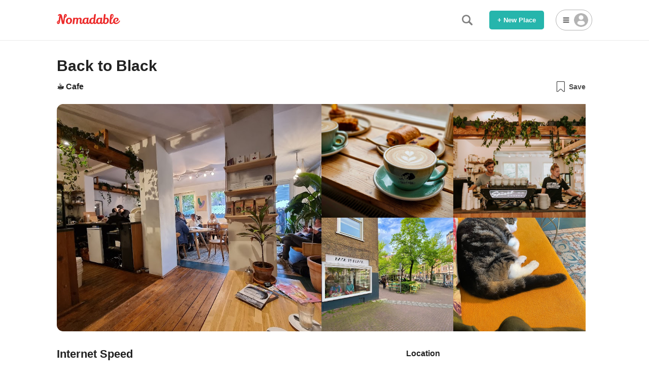

--- FILE ---
content_type: text/html; charset=utf-8
request_url: https://nomadable.net/place/back-to-black
body_size: 15693
content:
<!DOCTYPE html><html><head><meta charSet="utf-8"/><meta name="viewport" content="width=device-width, initial-scale=1, maximum-scale=1"/><script src="https://accounts.google.com/gsi/client" async="" defer=""></script><link rel="apple-touch-icon" sizes="57x57" href="/favicon/apple-icon-57x57.png"/><link rel="apple-touch-icon" sizes="60x60" href="/favicon/apple-icon-60x60.png"/><link rel="apple-touch-icon" sizes="72x72" href="/favicon/apple-icon-72x72.png"/><link rel="apple-touch-icon" sizes="76x76" href="/favicon/apple-icon-76x76.png"/><link rel="apple-touch-icon" sizes="114x114" href="/favicon/apple-icon-114x114.png"/><link rel="apple-touch-icon" sizes="120x120" href="/favicon/apple-icon-120x120.png"/><link rel="apple-touch-icon" sizes="144x144" href="/favicon/apple-icon-144x144.png"/><link rel="apple-touch-icon" sizes="152x152" href="/favicon/apple-icon-152x152.png"/><link rel="apple-touch-icon" sizes="180x180" href="/favicon/apple-icon-180x180.png"/><link rel="icon" type="image/png" sizes="192x192" href="/favicon/android-icon-192x192.png"/><link rel="icon" type="image/png" sizes="32x32" href="/favicon/favicon-32x32.png"/><link rel="icon" type="image/png" sizes="96x96" href="/favicon/favicon-96x96.png"/><link rel="icon" type="image/png" sizes="16x16" href="/favicon-16x16.png"/><meta name="msapplication-TileColor" content="#323847"/><meta name="msapplication-TileImage" content="/favicon/ms-icon-144x144.png"/><meta name="theme-color" content="#323847"/><link href="https://api.mapbox.com/mapbox-gl-js/v2.10.0/mapbox-gl.css" rel="stylesheet"/><script src="https://speedof.me/api/api.js" type="text/javascript" async=""></script><title>WiFi Speed of Back to Black | Nomadable</title><meta name="viewport" content="width=device-width,initial-scale=1.0"/><meta name="description" content="Back to Black - Van Hallstraat 268, 1051 HM Amsterdam, Netherlands. Is it a good place to work from? Find out the WiFi speed, facilities, reviews and more."/><meta property="og:url" content="https://nomadable.net/place/back-to-black"/><meta property="og:title" content="WiFi Speed of Back to Black | Nomadable"/><meta property="og:site_name" content="Nomadable"/><meta property="og:description" content="Back to Black - Van Hallstraat 268, 1051 HM Amsterdam, Netherlands. Is it a good place to work from? Find out the WiFi speed, facilities, reviews and more."/><meta property="og:type" content="website"/><meta property="og:image" content="https://lh3.googleusercontent.com/places/ANXAkqGB4D32PzHNM7uwxaONltgx1UaVQYSNJZRMW-El7BiyIEfu_oJvrpcbIwmg0a2knLRyJnAT3pyzNiAmZFr1MQqVqSJ8kj_4iVk=s1600-w800"/><meta property="og:image:width" content="1280"/><meta property="og:image:height" content="640"/><link rel="canonical" href="https://nomadable.net/place/back-to-black"/><meta name="twitter:card" content="summary_large_image"/><meta name="twitter:site" content="https://nomadable.net/place/back-to-black"/><meta name="twitter:title" content="WiFi Speed of Back to Black | Nomadable"/><meta name="twitter:description" content="Back to Black - Van Hallstraat 268, 1051 HM Amsterdam, Netherlands. Is it a good place to work from? Find out the WiFi speed, facilities, reviews and more."/><meta name="twitter:image" content="https://lh3.googleusercontent.com/places/ANXAkqGB4D32PzHNM7uwxaONltgx1UaVQYSNJZRMW-El7BiyIEfu_oJvrpcbIwmg0a2knLRyJnAT3pyzNiAmZFr1MQqVqSJ8kj_4iVk=s1600-w800"/><link rel="apple-touch-icon" sizes="180x180" href="/favicon/apple-icon-180x180.png"/><link rel="icon" type="image/png" sizes="32x32" href="/favicon/favicon-32x32.png"/><link rel="icon" type="image/png" sizes="16x16" href="/favicon/favicon-16x16.png"/><meta name="next-head-count" content="22"/><link rel="preload" href="/_next/static/css/6b69f346e3033263.css" as="style"/><link rel="stylesheet" href="/_next/static/css/6b69f346e3033263.css" data-n-g=""/><noscript data-n-css=""></noscript><script defer="" nomodule="" src="/_next/static/chunks/polyfills-c67a75d1b6f99dc8.js"></script><script src="/_next/static/chunks/webpack-e8af80401e4b9ec3.js" defer=""></script><script src="/_next/static/chunks/framework-715a76d8b0695da7.js" defer=""></script><script src="/_next/static/chunks/main-5908d1818f56f5f1.js" defer=""></script><script src="/_next/static/chunks/pages/_app-08f392b84bd50c1e.js" defer=""></script><script src="/_next/static/chunks/2c796e83-0429695d243335ec.js" defer=""></script><script src="/_next/static/chunks/401-6b75d20b33243818.js" defer=""></script><script src="/_next/static/chunks/pages/place/%5BplaceId%5D-5bb4f5ec87828b6a.js" defer=""></script><script src="/_next/static/e8OnAyrskFure8Lu9xsKA/_buildManifest.js" defer=""></script><script src="/_next/static/e8OnAyrskFure8Lu9xsKA/_ssgManifest.js" defer=""></script><style data-styled="" data-styled-version="5.3.5">@-webkit-keyframes slideup{0%{opacity:0;-webkit-transform:translateY(1rem);-ms-transform:translateY(1rem);transform:translateY(1rem);}100%{opacity:1;-webkit-transform:translateY(0rem);-ms-transform:translateY(0rem);transform:translateY(0rem);}}/*!sc*/
@keyframes slideup{0%{opacity:0;-webkit-transform:translateY(1rem);-ms-transform:translateY(1rem);transform:translateY(1rem);}100%{opacity:1;-webkit-transform:translateY(0rem);-ms-transform:translateY(0rem);transform:translateY(0rem);}}/*!sc*/
@-webkit-keyframes slideleft{0%{opacity:0;-webkit-transform:translateX(1rem);-ms-transform:translateX(1rem);transform:translateX(1rem);}100%{opacity:1;-webkit-transform:translateX(0rem);-ms-transform:translateX(0rem);transform:translateX(0rem);}}/*!sc*/
@keyframes slideleft{0%{opacity:0;-webkit-transform:translateX(1rem);-ms-transform:translateX(1rem);transform:translateX(1rem);}100%{opacity:1;-webkit-transform:translateX(0rem);-ms-transform:translateX(0rem);transform:translateX(0rem);}}/*!sc*/
@-webkit-keyframes fadein{0%{opacity:0;}100%{opacity:1;}}/*!sc*/
@keyframes fadein{0%{opacity:0;}100%{opacity:1;}}/*!sc*/
@-webkit-keyframes blinking{0%{opacity:0.4;}50%{opacity:1;}100%{opacity:0.4;}}/*!sc*/
@keyframes blinking{0%{opacity:0.4;}50%{opacity:1;}100%{opacity:0.4;}}/*!sc*/
.mapboxgl-canvas{position:absolute;top:0;bottom:0;left:0;width:100%;height:100%;}/*!sc*/
html{font-size:16px;}/*!sc*/
body{margin:0;font-weight:300;-webkit-tap-highlight-color:transparent;-webkit-font-smoothing:antialiased;position:relative;overflow-x:hidden;background-color:#fff;font-family:-apple-system,BlinkMacSystemFont,Helvetica Neue,Segoe UI,Hiragino Kaku Gothic ProN,Hiragino Sans,ヒラギノ角ゴ ProN W3,Arial,メイリオ,Meiryo,sans-serif;-webkit-text-size-adjust:100%;}/*!sc*/
a{color:#e87474;-webkit-text-decoration:none;text-decoration:none;}/*!sc*/
p,li{line-height:1.6em;color:#444;}/*!sc*/
h1,h2,h3,h4,p{margin:0;font-weight:400;}/*!sc*/
button,input,textarea{font-family:-apple-system,BlinkMacSystemFont,Helvetica Neue,Segoe UI,Hiragino Kaku Gothic ProN,Hiragino Sans,ヒラギノ角ゴ ProN W3,Arial,メイリオ,Meiryo,sans-serif;}/*!sc*/
input:focus,button:focus,textarea:focus,select:focus{outline:none;}/*!sc*/
data-styled.g1[id="sc-global-bYWHpx1"]{content:"sc-global-bYWHpx1,"}/*!sc*/
.MQcyF{background-color:white;box-shadow:0 10px 20px rgba(0,0,0,.07),0 3px 6px rgba(0,0,0,.05);border-radius:0.4rem;padding:2rem;z-index:1;display:-webkit-box;display:-webkit-flex;display:-ms-flexbox;display:flex;-webkit-align-items:center;-webkit-box-align:center;-ms-flex-align:center;align-items:center;border:1px solid rgba(0,0,0,0.08);font-size:1.2rem;color:#222;font-weight:500;position:fixed;bottom:2rem;right:-24rem;-webkit-transition:all 0.2s cubic-bezier(0,0.93,0.59,0.87);transition:all 0.2s cubic-bezier(0,0.93,0.59,0.87);}/*!sc*/
@media only screen and (max-width:780px){.MQcyF{font-size:1.1rem;}}/*!sc*/
@media only screen and (max-width:780px){.MQcyF{padding:1.5rem;bottom:1.5rem;}}/*!sc*/
data-styled.g2[id="PointEarnedNotification__Card-sc-heus0p-0"]{content:"MQcyF,"}/*!sc*/
.eGCXmE{margin-right:2rem;}/*!sc*/
@media only screen and (max-width:780px){.eGCXmE{margin-right:1.3rem;}}/*!sc*/
data-styled.g3[id="PointEarnedNotification__Icon-sc-heus0p-1"]{content:"eGCXmE,"}/*!sc*/
.eprsoJ{width:3.5rem;}/*!sc*/
@media only screen and (max-width:780px){.eprsoJ{width:3rem;}}/*!sc*/
data-styled.g4[id="PointEarnedNotification__IconImg-sc-heus0p-2"]{content:"eprsoJ,"}/*!sc*/
.bCTVmd{margin-right:0.5rem;}/*!sc*/
data-styled.g5[id="PointEarnedNotification__Message-sc-heus0p-3"]{content:"bCTVmd,"}/*!sc*/
.lgltSd{font-size:1.4rem;color:rgba(0,0,0,0.5);margin-bottom:0.6rem;}/*!sc*/
@media only screen and (max-width:780px){.lgltSd{font-size:1.2rem;margin-bottom:0.2rem;}.lgltSd,.lgltSd @media only screen and (max-width:780px){font-size:1.1rem;}}/*!sc*/
data-styled.g6[id="PointEarnedNotification__Earned-sc-heus0p-4"]{content:"lgltSd,"}/*!sc*/
.liLgZB{font-size:1.9rem;font-weight:bold;color:#222;margin:0 0.3rem;}/*!sc*/
@media only screen and (max-width:780px){.liLgZB{font-size:1.4rem;}}/*!sc*/
data-styled.g7[id="PointEarnedNotification__EarnedNumber-sc-heus0p-5"]{content:"liLgZB,"}/*!sc*/
.kZDfKw{font-size:1rem;color:rgba(0,0,0,0.5);}/*!sc*/
data-styled.g8[id="PointEarnedNotification__TotalPoint-sc-heus0p-6"]{content:"kZDfKw,"}/*!sc*/
.ixaLjF{color:#222;}/*!sc*/
data-styled.g9[id="PointEarnedNotification__TotalNumber-sc-heus0p-7"]{content:"ixaLjF,"}/*!sc*/
.ziNaV{color:#aaa;font-size:10px;margin:80px auto;position:relative;text-indent:-9999em;-webkit-transform:translateZ(0);-ms-transform:translateZ(0);-webkit-transform:translateZ(0);-ms-transform:translateZ(0);transform:translateZ(0);-webkit-animation-delay:-0.12s;-webkit-animation-delay:-0.12s;animation-delay:-0.12s;font-size:4px;margin:0px auto;-webkit-transform:translateY(-10px);-ms-transform:translateY(-10px);transform:translateY(-10px);border-radius:50%;width:2.5em;height:2.5em;-webkit-animation-fill-mode:both;-webkit-animation-fill-mode:both;animation-fill-mode:both;-webkit-animation:load7 1.1s infinite ease-in-out;-webkit-animation:load7 1.1s infinite ease-in-out;animation:load7 1.1s infinite ease-in-out;}/*!sc*/
.ziNaV:before,.ziNaV:after{border-radius:50%;width:2.5em;height:2.5em;-webkit-animation-fill-mode:both;-webkit-animation-fill-mode:both;animation-fill-mode:both;-webkit-animation:load7 1.1s infinite ease-in-out;-webkit-animation:load7 1.1s infinite ease-in-out;animation:load7 1.1s infinite ease-in-out;content:'';position:absolute;top:0;}/*!sc*/
.ziNaV:before{left:-3.5em;-webkit-animation-delay:-0.12s;-webkit-animation-delay:-0.12s;animation-delay:-0.12s;}/*!sc*/
.ziNaV:after{left:3.5em;-webkit-animation-delay:0.12s;animation-delay:0.12s;}/*!sc*/
@-webkit-keyframes load7{.ziNaV 0%,.ziNaV 80%,.ziNaV 100%{box-shadow:0 2.5em 0 -1.3em;}.ziNaV 40%{box-shadow:0 2.5em 0 0;}}/*!sc*/
@-webkit-keyframes load7{0%,80%,100%{box-shadow:0 2.5em 0 -1.3em;}40%{box-shadow:0 2.5em 0 0;}}/*!sc*/
@keyframes load7{0%,80%,100%{box-shadow:0 2.5em 0 -1.3em;}40%{box-shadow:0 2.5em 0 0;}}/*!sc*/
data-styled.g10[id="Loader__LoaderWrapper-sc-10u3hmf-0"]{content:"ziNaV,"}/*!sc*/
.UegwN{position:absolute;top:0;left:0;width:100%;height:100%;display:none;-webkit-box-pack:center;-webkit-justify-content:center;-ms-flex-pack:center;justify-content:center;-webkit-align-items:center;-webkit-box-align:center;-ms-flex-align:center;align-items:center;background-color:rgba(255,255,255,0.6);z-index:1;}/*!sc*/
.GMvgG{position:absolute;top:0;left:0;width:100%;height:100%;display:none;-webkit-box-pack:center;-webkit-justify-content:center;-ms-flex-pack:center;justify-content:center;-webkit-align-items:center;-webkit-box-align:center;-ms-flex-align:center;align-items:center;background-color:rgba(255,255,255,0.6);z-index:1;pointer-event:none;display:-webkit-box;display:-webkit-flex;display:-ms-flexbox;display:flex;}/*!sc*/
data-styled.g11[id="SectionLoader__PageLoaderWrapper-sc-xpaw3c-0"]{content:"UegwN,GMvgG,"}/*!sc*/
.llTllt{display:-webkit-box;display:-webkit-flex;display:-ms-flexbox;display:flex;-webkit-align-items:center;-webkit-box-align:center;-ms-flex-align:center;align-items:center;gap:0.3em;}/*!sc*/
.llTllt img{cursor:pointer;-webkit-user-select:none;-moz-user-select:none;-ms-user-select:none;user-select:none;}/*!sc*/
.llTllt img:hover{opacity:0.9;}/*!sc*/
.llTllt img:active{opacity:0.8;}/*!sc*/
data-styled.g23[id="ReviewStars__ReviewStarsWrapper-sc-1y25hu3-0"]{content:"llTllt,"}/*!sc*/
.hDqNpS{width:1.2em;opacity:0.4;}/*!sc*/
data-styled.g24[id="ReviewStars__StarIcon-sc-1y25hu3-1"]{content:"hDqNpS,"}/*!sc*/
.hBClzz{width:100px;height:100px;border-radius:100%;display:-webkit-box;display:-webkit-flex;display:-ms-flexbox;display:flex;-webkit-box-pack:center;-webkit-justify-content:center;-ms-flex-pack:center;justify-content:center;-webkit-align-items:center;-webkit-box-align:center;-ms-flex-align:center;align-items:center;-webkit-flex-direction:column;-ms-flex-direction:column;flex-direction:column;border:0.15em solid;}/*!sc*/
data-styled.g25[id="NetSpeedIndicator__Wrapper-sc-3sao6m-0"]{content:"hBClzz,"}/*!sc*/
.idxhxS{font-weight:bold;}/*!sc*/
data-styled.g26[id="NetSpeedIndicator__SpeedNumber-sc-3sao6m-1"]{content:"idxhxS,"}/*!sc*/
.juBmhm{font-weight:400;}/*!sc*/
data-styled.g27[id="NetSpeedIndicator__Unit-sc-3sao6m-2"]{content:"juBmhm,"}/*!sc*/
.jRbLcB{display:-webkit-box;display:-webkit-flex;display:-ms-flexbox;display:flex;-webkit-align-items:center;-webkit-box-align:center;-ms-flex-align:center;align-items:center;color:#222;}/*!sc*/
data-styled.g28[id="ReviewScore__ReviewScoreWrapper-sc-1k8b5w4-0"]{content:"jRbLcB,"}/*!sc*/
.jutdPj{width:1rem;}/*!sc*/
data-styled.g29[id="ReviewScore__StarIcon-sc-1k8b5w4-1"]{content:"jutdPj,"}/*!sc*/
.hlvFZw{margin-left:0.5rem;font-size:1.4rem;font-weight:600;}/*!sc*/
data-styled.g30[id="ReviewScore__ReviewStarValue-sc-1k8b5w4-2"]{content:"hlvFZw,"}/*!sc*/
.dpwjgA{margin-left:0.6rem;font-weight:400;color:rgba(0,0,0,0.5);font-size:1rem;}/*!sc*/
data-styled.g31[id="ReviewScore__ReviewCnt-sc-1k8b5w4-3"]{content:"dpwjgA,"}/*!sc*/
.dikkxL{font-weight:bold;font-size:0.9rem;color:#222;margin-top:1rem;margin-bottom:0.6rem;}/*!sc*/
data-styled.g68[id="Forms__FormLabelStyle-sc-1us9db5-0"]{content:"dikkxL,"}/*!sc*/
.krQiKY{width:100%;font-size:1rem;border:1px solid rgba(0,0,0,0.3);padding:0.85rem 1rem;box-sizing:border-box;border-radius:0.3rem;color:#222;}/*!sc*/
.krQiKY::-webkit-input-placeholder{font-style:italic;color:rgba(0,0,0,0.3);}/*!sc*/
.krQiKY::-moz-placeholder{font-style:italic;color:rgba(0,0,0,0.3);}/*!sc*/
.krQiKY:-ms-input-placeholder{font-style:italic;color:rgba(0,0,0,0.3);}/*!sc*/
.krQiKY::placeholder{font-style:italic;color:rgba(0,0,0,0.3);}/*!sc*/
data-styled.g69[id="Forms__InputFormStyle-sc-1us9db5-1"]{content:"krQiKY,"}/*!sc*/
.hwxdSl{display:-webkit-box;display:-webkit-flex;display:-ms-flexbox;display:flex;-webkit-flex-direction:column;-ms-flex-direction:column;flex-direction:column;-webkit-align-items:center;-webkit-box-align:center;-ms-flex-align:center;align-items:center;margin-bottom:0.8rem;margin-top:-0.6rem;}/*!sc*/
data-styled.g74[id="Forms__FooterWrapperStyle-sc-1us9db5-6"]{content:"hwxdSl,"}/*!sc*/
.dJwKNr{background-color:rgba(0,0,0,0.4);position:fixed;top:0;left:0;width:100%;height:100vh;z-index:3;pointer-events:auto;display:-webkit-box;display:-webkit-flex;display:-ms-flexbox;display:flex;-webkit-box-pack:center;-webkit-justify-content:center;-ms-flex-pack:center;justify-content:center;-webkit-align-items:center;-webkit-box-align:center;-ms-flex-align:center;align-items:center;opacity:0;pointer-events:none;-webkit-transition:0.4s all cubic-bezier(0,0.93,0.59,0.87);transition:0.4s all cubic-bezier(0,0.93,0.59,0.87);overflow:scroll;overflow-x:hidden;box-sizing:border-box;-ms-overflow-style:none;-webkit-scrollbar-width:none;-moz-scrollbar-width:none;-ms-scrollbar-width:none;scrollbar-width:none;}/*!sc*/
.dJwKNr.dJwKNr::-webkit-scrollbar{display:none;}/*!sc*/
@media only screen and (max-width:780px){.dJwKNr{-webkit-align-items:flex-start;-webkit-box-align:flex-start;-ms-flex-align:flex-start;align-items:flex-start;padding:0 0.5rem 3rem 0.5rem;}}/*!sc*/
.eKcWUi{background-color:rgba(0,0,0,0.4);position:fixed;top:0;left:0;width:100%;height:100vh;z-index:3;pointer-events:auto;display:-webkit-box;display:-webkit-flex;display:-ms-flexbox;display:flex;-webkit-box-pack:center;-webkit-justify-content:center;-ms-flex-pack:center;justify-content:center;-webkit-align-items:center;-webkit-box-align:center;-ms-flex-align:center;align-items:center;opacity:0;pointer-events:none;-webkit-transition:0.4s all cubic-bezier(0,0.93,0.59,0.87);transition:0.4s all cubic-bezier(0,0.93,0.59,0.87);overflow:scroll;overflow-x:hidden;box-sizing:border-box;-ms-overflow-style:none;-webkit-scrollbar-width:none;-moz-scrollbar-width:none;-ms-scrollbar-width:none;scrollbar-width:none;-webkit-align-items:flex-start;-webkit-box-align:flex-start;-ms-flex-align:flex-start;align-items:flex-start;}/*!sc*/
.eKcWUi.eKcWUi::-webkit-scrollbar{display:none;}/*!sc*/
@media only screen and (max-width:780px){.eKcWUi{-webkit-align-items:flex-start;-webkit-box-align:flex-start;-ms-flex-align:flex-start;align-items:flex-start;padding:0 0.5rem 3rem 0.5rem;}}/*!sc*/
data-styled.g83[id="Modal__Overlay-sc-ummp10-0"]{content:"dJwKNr,eKcWUi,"}/*!sc*/
.hGPNoz{z-index:100000000000000000000000000;position:relative;overflow:hidden;opacity:0;pointer-events:none;-webkit-transform:translateY(1rem);-ms-transform:translateY(1rem);transform:translateY(1rem);-webkit-transition:0.4s all cubic-bezier(0,0.93,0.59,0.87);transition:0.4s all cubic-bezier(0,0.93,0.59,0.87);background-color:white;border-radius:0.5rem;max-width:100%;box-shadow:0 10px 20px rgba(0,0,0,.07),0 3px 6px rgba(0,0,0,.05);width:30rem;}/*!sc*/
@media only screen and (max-width:780px){.hGPNoz{margin-top:2rem;margin-bottom:2rem;}}/*!sc*/
.hGNLsW{z-index:100000000000000000000000000;position:relative;overflow:hidden;opacity:0;pointer-events:none;-webkit-transform:translateY(1rem);-ms-transform:translateY(1rem);transform:translateY(1rem);-webkit-transition:0.4s all cubic-bezier(0,0.93,0.59,0.87);transition:0.4s all cubic-bezier(0,0.93,0.59,0.87);background-color:white;border-radius:0.5rem;max-width:100%;box-shadow:0 10px 20px rgba(0,0,0,.07),0 3px 6px rgba(0,0,0,.05);width:28rem;}/*!sc*/
@media only screen and (max-width:780px){.hGNLsW{margin-top:2rem;margin-bottom:2rem;}}/*!sc*/
.hGPlHc{z-index:100000000000000000000000000;position:relative;overflow:hidden;opacity:0;pointer-events:none;-webkit-transform:translateY(1rem);-ms-transform:translateY(1rem);transform:translateY(1rem);-webkit-transition:0.4s all cubic-bezier(0,0.93,0.59,0.87);transition:0.4s all cubic-bezier(0,0.93,0.59,0.87);background-color:white;border-radius:0.5rem;max-width:100%;box-shadow:0 10px 20px rgba(0,0,0,.07),0 3px 6px rgba(0,0,0,.05);width:26rem;}/*!sc*/
@media only screen and (max-width:780px){.hGPlHc{margin-top:2rem;margin-bottom:2rem;}}/*!sc*/
.ePXpzR{z-index:100000000000000000000000000;position:relative;overflow:hidden;opacity:0;pointer-events:none;-webkit-transform:translateY(1rem);-ms-transform:translateY(1rem);transform:translateY(1rem);-webkit-transition:0.4s all cubic-bezier(0,0.93,0.59,0.87);transition:0.4s all cubic-bezier(0,0.93,0.59,0.87);background-color:white;border-radius:0.5rem;max-width:100%;box-shadow:0 10px 20px rgba(0,0,0,.07),0 3px 6px rgba(0,0,0,.05);width:30rem;margin-top:5rem;margin-bottom:5rem;}/*!sc*/
@media only screen and (max-width:780px){.ePXpzR{margin-top:2rem;margin-bottom:2rem;}}/*!sc*/
.bPPnVr{z-index:100000000000000000000000000;position:relative;overflow:hidden;opacity:0;pointer-events:none;-webkit-transform:translateY(1rem);-ms-transform:translateY(1rem);transform:translateY(1rem);-webkit-transition:0.4s all cubic-bezier(0,0.93,0.59,0.87);transition:0.4s all cubic-bezier(0,0.93,0.59,0.87);background-color:white;border-radius:0.5rem;max-width:100%;box-shadow:0 10px 20px rgba(0,0,0,.07),0 3px 6px rgba(0,0,0,.05);width:32rem;margin-top:5rem;margin-bottom:5rem;}/*!sc*/
@media only screen and (max-width:780px){.bPPnVr{margin-top:2rem;margin-bottom:2rem;}}/*!sc*/
.kokosd{z-index:100000000000000000000000000;position:relative;overflow:hidden;opacity:0;pointer-events:none;-webkit-transform:translateY(1rem);-ms-transform:translateY(1rem);transform:translateY(1rem);-webkit-transition:0.4s all cubic-bezier(0,0.93,0.59,0.87);transition:0.4s all cubic-bezier(0,0.93,0.59,0.87);background-color:white;border-radius:0.5rem;max-width:100%;box-shadow:0 10px 20px rgba(0,0,0,.07),0 3px 6px rgba(0,0,0,.05);width:25rem;margin-top:5rem;margin-bottom:5rem;}/*!sc*/
@media only screen and (max-width:780px){.kokosd{margin-top:2rem;margin-bottom:2rem;}}/*!sc*/
data-styled.g84[id="Modal__ModalWindow-sc-ummp10-1"]{content:"hGPNoz,hGNLsW,hGPlHc,ePXpzR,bPPnVr,kokosd,"}/*!sc*/
.dspBSY{border-bottom:1px solid rgba(0,0,0,0.08);padding:1.1rem 1.5rem;}/*!sc*/
data-styled.g85[id="ModalHeader__HeaderSection-sc-zlkyxu-0"]{content:"dspBSY,"}/*!sc*/
.kYiuKD{font-size:1rem;font-weight:bold;color:#222;text-align:center;}/*!sc*/
data-styled.g86[id="ModalHeader__Title-sc-zlkyxu-1"]{content:"kYiuKD,"}/*!sc*/
.cCbIAq{cursor:pointer;-webkit-user-select:none;-moz-user-select:none;-ms-user-select:none;user-select:none;position:absolute;top:0.7rem;right:0.9rem;height:2.2rem;width:2.2rem;display:-webkit-box;display:-webkit-flex;display:-ms-flexbox;display:flex;-webkit-box-pack:center;-webkit-justify-content:center;-ms-flex-pack:center;justify-content:center;-webkit-align-items:center;-webkit-box-align:center;-ms-flex-align:center;align-items:center;border-radius:50px;}/*!sc*/
.cCbIAq:hover{opacity:0.9;}/*!sc*/
.cCbIAq:active{opacity:0.8;}/*!sc*/
.cCbIAq:hover{background-color:rgba(0,0,0,0.08);}/*!sc*/
data-styled.g87[id="ModalHeader__CloseButton-sc-zlkyxu-2"]{content:"cCbIAq,"}/*!sc*/
.hQTIVq{width:0.7rem;opacity:0.6;}/*!sc*/
data-styled.g88[id="ModalHeader__CloseIcon-sc-zlkyxu-3"]{content:"hQTIVq,"}/*!sc*/
.kquRfP{color:#222;position:relative;min-height:100%;}/*!sc*/
data-styled.g103[id="AccountContents__Wrapper-sc-zmt5e1-0"]{content:"kquRfP,"}/*!sc*/
.bhCgio{margin-top:1rem;min-height:15rem;margin-bottom:1rem;position:relative;}/*!sc*/
data-styled.g117[id="AccountContents__LoadingBody-sc-zmt5e1-14"]{content:"bhCgio,"}/*!sc*/
.dvlbFN{cursor:pointer;-webkit-user-select:none;-moz-user-select:none;-ms-user-select:none;user-select:none;position:absolute;top:0.48rem;right:0.6rem;height:2.2rem;width:2.2rem;display:-webkit-box;display:-webkit-flex;display:-ms-flexbox;display:flex;-webkit-box-pack:center;-webkit-justify-content:center;-ms-flex-pack:center;justify-content:center;-webkit-align-items:center;-webkit-box-align:center;-ms-flex-align:center;align-items:center;border-radius:50px;z-index:1;}/*!sc*/
.dvlbFN:hover{opacity:0.9;}/*!sc*/
.dvlbFN:active{opacity:0.8;}/*!sc*/
.dvlbFN:hover{background-color:rgba(0,0,0,0.08);}/*!sc*/
data-styled.g118[id="UserInfoModal__CloseButton-sc-1qpcsl1-0"]{content:"dvlbFN,"}/*!sc*/
.frMtzM{width:0.7rem;opacity:0.6;}/*!sc*/
data-styled.g119[id="UserInfoModal__CloseIcon-sc-1qpcsl1-1"]{content:"frMtzM,"}/*!sc*/
.eFdKLk{width:18px;margin-right:8px;}/*!sc*/
data-styled.g120[id="GoogleLoginButton__GLogo-sc-1uu91i1-0"]{content:"eFdKLk,"}/*!sc*/
.bxQifX{box-sizing:border-box;cursor:pointer;-webkit-user-select:none;-moz-user-select:none;-ms-user-select:none;user-select:none;cursor:pointer;-webkit-user-select:none;-moz-user-select:none;-ms-user-select:none;user-select:none;font-weight:700;border:none;font-size:0.9rem;height:3rem;border-radius:0.3rem;padding:0 1.2rem;min-width:7.5rem;background-color:#222;background-color:white;color:#222;border:1px solid rgba(0,0,0,0.3);width:100%;display:-webkit-box;display:-webkit-flex;display:-ms-flexbox;display:flex;-webkit-box-pack:center;-webkit-justify-content:center;-ms-flex-pack:center;justify-content:center;-webkit-align-items:center;-webkit-box-align:center;-ms-flex-align:center;align-items:center;}/*!sc*/
.bxQifX:hover{opacity:0.9;}/*!sc*/
.bxQifX:active{opacity:0.8;}/*!sc*/
.bxQifX:hover{opacity:0.9;}/*!sc*/
.bxQifX:active{opacity:0.8;}/*!sc*/
data-styled.g121[id="GoogleLoginButton__LoginButton-sc-1uu91i1-1"]{content:"bxQifX,"}/*!sc*/
.eRpksd{display:-webkit-box;display:-webkit-flex;display:-ms-flexbox;display:flex;-webkit-box-pack:justify;-webkit-justify-content:space-between;-ms-flex-pack:justify;justify-content:space-between;-webkit-align-items:center;-webkit-box-align:center;-ms-flex-align:center;align-items:center;margin:18px 0px;}/*!sc*/
data-styled.g122[id="OrLine__OrLineWrapper-sc-1uz4z0m-0"]{content:"eRpksd,"}/*!sc*/
.gqimmB{width:42%;height:1px;background-color:rgba(0,0,0,0.08);}/*!sc*/
data-styled.g123[id="OrLine__Line-sc-1uz4z0m-1"]{content:"gqimmB,"}/*!sc*/
.pfMgU{color:rgba(0,0,0,0.5);}/*!sc*/
data-styled.g124[id="OrLine__Text-sc-1uz4z0m-2"]{content:"pfMgU,"}/*!sc*/
.kkjzGQ{padding:1.5rem 1.5rem;box-sizing:border-box;margin-top:-0.5rem;margin-bottom:0.5rem;}/*!sc*/
data-styled.g125[id="LoginModal__FormContainer-sc-1222y1g-0"]{content:"kkjzGQ,"}/*!sc*/
.eOoAHz{cursor:pointer;-webkit-user-select:none;-moz-user-select:none;-ms-user-select:none;user-select:none;font-weight:700;border:none;font-size:0.9rem;height:3rem;border-radius:0.3rem;padding:0 1.2rem;min-width:7.5rem;background-color:#26B5ACff;color:white;cursor:not-allowed;pointer-events:none !important;background-color:rgba(0,0,0,0.3);color:#222;opacity:0.7;width:100%;margin-top:2rem;}/*!sc*/
.eOoAHz:hover{opacity:0.9;}/*!sc*/
.eOoAHz:active{opacity:0.8;}/*!sc*/
data-styled.g127[id="LoginModal__SubmitButton-sc-1222y1g-2"]{content:"eOoAHz,"}/*!sc*/
.dTzRiZ{cursor:pointer;-webkit-user-select:none;-moz-user-select:none;-ms-user-select:none;user-select:none;background:none;color:rgba(0,0,0,0.5);font-weight:bold;font-size:0.9rem;border:none;margin-top:1.5rem;text-align:center;width:100%;}/*!sc*/
.dTzRiZ:hover{opacity:0.9;}/*!sc*/
.dTzRiZ:active{opacity:0.8;}/*!sc*/
data-styled.g128[id="LoginModal__ForgotPasswordButton-sc-1222y1g-3"]{content:"dTzRiZ,"}/*!sc*/
.dvDdMt{margin-top:1.2rem;margin-bottom:0rem;}/*!sc*/
data-styled.g129[id="LoginModal__GoogleLoginWrapper-sc-1222y1g-4"]{content:"dvDdMt,"}/*!sc*/
.hBwnTx{padding-top:1rem;padding-bottom:0.8rem;font-size:1.2rem;}/*!sc*/
data-styled.g143[id="ReviewForm__StarSection-sc-3bldoi-0"]{content:"hBwnTx,"}/*!sc*/
.lgaAoJ{font-size:1.2rem;font-weight:600;margin-bottom:0.3rem;}/*!sc*/
@media only screen and (max-width:780px){.lgaAoJ{font-size:1.1rem;}}/*!sc*/
data-styled.g146[id="ReviewForm__SectionTitle-sc-3bldoi-3"]{content:"lgaAoJ,"}/*!sc*/
.cunaKL{margin-bottom:0.5rem;font-size:1rem;font-weight:300;color:rgba(0,0,0,0.5);}/*!sc*/
data-styled.g147[id="ReviewForm__SectionDescription-sc-3bldoi-4"]{content:"cunaKL,"}/*!sc*/
.jhaAhn{color:rgba(0,0,0,0.3);font-size:0.9rem;text-transform:uppercase;-webkit-letter-spacing:0.1em;-moz-letter-spacing:0.1em;-ms-letter-spacing:0.1em;letter-spacing:0.1em;font-weight:800;margin-top:1.5rem;margin-bottom:0.5rem;}/*!sc*/
data-styled.g148[id="ReviewForm__SectionLabel-sc-3bldoi-5"]{content:"jhaAhn,"}/*!sc*/
.jfgwyI{width:100%;margin:auto;padding:0 2rem;box-sizing:border-box;padding-top:1rem;padding-bottom:1rem;color:#222;}/*!sc*/
@media only screen and (max-width:780px){.jfgwyI{padding-left:1.2rem;padding-right:1.2rem;}}/*!sc*/
data-styled.g149[id="ReviewForm__Body-sc-3bldoi-6"]{content:"jfgwyI,"}/*!sc*/
.djojwz{width:100%;margin:auto;padding:0 2rem;box-sizing:border-box;display:-webkit-box;display:-webkit-flex;display:-ms-flexbox;display:flex;-webkit-box-pack:justify;-webkit-justify-content:space-between;-ms-flex-pack:justify;justify-content:space-between;-webkit-align-items:center;-webkit-box-align:center;-ms-flex-align:center;align-items:center;padding-top:1rem;padding-bottom:1rem;border-top:1px solid rgba(0,0,0,0.08);}/*!sc*/
@media only screen and (max-width:780px){.djojwz{padding-left:1.2rem;padding-right:1.2rem;}}/*!sc*/
data-styled.g150[id="ReviewForm__Buttons-sc-3bldoi-7"]{content:"djojwz,"}/*!sc*/
.eWoJXq{cursor:pointer;-webkit-user-select:none;-moz-user-select:none;-ms-user-select:none;user-select:none;font-weight:700;border:none;font-size:0.9rem;height:2.9rem;border-radius:0.2rem;padding:0 1.2rem;min-width:7.5rem;background-color:#333;color:white;margin-left:4rem;}/*!sc*/
.eWoJXq:hover{opacity:0.9;}/*!sc*/
.eWoJXq:active{opacity:0.8;}/*!sc*/
data-styled.g152[id="ReviewForm__SubmitButton-sc-3bldoi-9"]{content:"eWoJXq,"}/*!sc*/
.hYPkDV{position:relative;padding-left:2.2rem;box-sizing:border-box;}/*!sc*/
data-styled.g161[id="PlaceSearchModal__SearchBarSection-sc-1pxgpmp-0"]{content:"hYPkDV,"}/*!sc*/
.kTKACt{width:1.1rem;position:absolute;opacity:0.6;left:1.2rem;top:1rem;}/*!sc*/
data-styled.g162[id="PlaceSearchModal__SearchBarIcon-sc-1pxgpmp-1"]{content:"kTKACt,"}/*!sc*/
.exbrek{width:100%;font-size:1rem;border:1px solid rgba(0,0,0,0.3);padding:0.85rem 1rem;box-sizing:border-box;border-radius:0.3rem;color:#222;border:none;font-size:1rem;font-size:1.1rem;}/*!sc*/
.exbrek::-webkit-input-placeholder{font-style:italic;color:rgba(0,0,0,0.3);}/*!sc*/
.exbrek::-moz-placeholder{font-style:italic;color:rgba(0,0,0,0.3);}/*!sc*/
.exbrek:-ms-input-placeholder{font-style:italic;color:rgba(0,0,0,0.3);}/*!sc*/
.exbrek::placeholder{font-style:italic;color:rgba(0,0,0,0.3);}/*!sc*/
data-styled.g163[id="PlaceSearchModal__SearchBarInput-sc-1pxgpmp-2"]{content:"exbrek,"}/*!sc*/
.khmGoW{padding:0.5rem 0;min-height:3rem;}/*!sc*/
data-styled.g168[id="FastCheckInModal__ModalBody-sc-17p6b03-2"]{content:"khmGoW,"}/*!sc*/
.oTFfW{display:-webkit-box;display:-webkit-flex;display:-ms-flexbox;display:flex;-webkit-box-pack:center;-webkit-justify-content:center;-ms-flex-pack:center;justify-content:center;-webkit-align-items:center;-webkit-box-align:center;-ms-flex-align:center;align-items:center;padding:1.2rem 0;border-top:1px solid rgba(0,0,0,0.08);font-weight:500;color:rgba(0,0,0,0.5);}/*!sc*/
data-styled.g175[id="FastCheckInModal__ModalFooter-sc-17p6b03-9"]{content:"oTFfW,"}/*!sc*/
.jrRSxR{cursor:pointer;-webkit-user-select:none;-moz-user-select:none;-ms-user-select:none;user-select:none;background:none;color:rgba(0,0,0,0.5);font-weight:bold;font-size:0.9rem;border:none;-webkit-text-decoration:underline;text-decoration:underline;color:#222;margin-left:0.5rem;}/*!sc*/
.jrRSxR:hover{opacity:0.9;}/*!sc*/
.jrRSxR:active{opacity:0.8;}/*!sc*/
data-styled.g176[id="FastCheckInModal__NewPlaceButton-sc-17p6b03-10"]{content:"jrRSxR,"}/*!sc*/
.fsrVCT{padding:1.5rem 1.5rem;box-sizing:border-box;margin-top:-0.5rem;margin-bottom:0.5rem;}/*!sc*/
data-styled.g177[id="UpdatePasswordModal__FormContainer-sc-t5w3ar-0"]{content:"fsrVCT,"}/*!sc*/
.cxzIek{cursor:pointer;-webkit-user-select:none;-moz-user-select:none;-ms-user-select:none;user-select:none;font-weight:700;border:none;font-size:0.9rem;height:3rem;border-radius:0.3rem;padding:0 1.2rem;min-width:7.5rem;background-color:#26B5ACff;color:white;cursor:not-allowed;pointer-events:none !important;background-color:rgba(0,0,0,0.3);color:#222;opacity:0.7;width:100%;margin-top:2rem;}/*!sc*/
.cxzIek:hover{opacity:0.9;}/*!sc*/
.cxzIek:active{opacity:0.8;}/*!sc*/
data-styled.g179[id="UpdatePasswordModal__SubmitButton-sc-t5w3ar-2"]{content:"cxzIek,"}/*!sc*/
.eaFTES{position:fixed;top:0;left:0;width:100%;z-index:10;display:-webkit-box;display:-webkit-flex;display:-ms-flexbox;display:flex;-webkit-box-pack:center;-webkit-justify-content:center;-ms-flex-pack:center;justify-content:center;-webkit-touch-callout:none;-webkit-user-select:none;-khtml-user-select:none;-moz-user-select:none;-ms-user-select:none;-webkit-user-select:none;-moz-user-select:none;-ms-user-select:none;user-select:none;-webkit-transform:translateY(-4rem);-ms-transform:translateY(-4rem);transform:translateY(-4rem);}/*!sc*/
data-styled.g182[id="Notification__NotificationWrapper-sc-1suatvp-0"]{content:"eaFTES,"}/*!sc*/
.iwavxH{padding:1em 2em;border-radius:50px;box-shadow:0 10px 20px rgba(0,0,0,.07),0 3px 6px rgba(0,0,0,.05);font-size:0.9rem;z-index:10;opacity:0.9;background-color:#CCF1EFff;color:#048a81;-webkit-transition:0.2s all ease-out;transition:0.2s all ease-out;}/*!sc*/
data-styled.g183[id="Notification__NotificatoinBar-sc-1suatvp-1"]{content:"iwavxH,"}/*!sc*/
.cMbFDb{height:3.5rem;border-top:1px solid rgba(0,0,0,0.08);box-sizing:border-box;display:-webkit-box;display:-webkit-flex;display:-ms-flexbox;display:flex;-webkit-align-items:center;-webkit-box-align:center;-ms-flex-align:center;align-items:center;-webkit-box-pack:start;-webkit-justify-content:flex-start;-ms-flex-pack:start;justify-content:flex-start;margin-top:3rem;}/*!sc*/
data-styled.g184[id="Footer__FooterWrapper-sc-2aamwi-0"]{content:"cMbFDb,"}/*!sc*/
.fcNefn{width:100%;max-width:1120px;margin:auto;padding:0 2rem;box-sizing:border-box;}/*!sc*/
@media only screen and (max-width:780px){.fcNefn{padding:0 1rem;}}/*!sc*/
data-styled.g185[id="Footer__PageContainer-sc-2aamwi-1"]{content:"fcNefn,"}/*!sc*/
.jaoqIe{display:-webkit-box;display:-webkit-flex;display:-ms-flexbox;display:flex;-webkit-box-pack:start;-webkit-justify-content:flex-start;-ms-flex-pack:start;justify-content:flex-start;-webkit-align-items:center;-webkit-box-align:center;-ms-flex-align:center;align-items:center;font-weight:400;font-size:0.9rem;margin-top:1rem;margin-bottom:1rem;-webkit-flex-wrap:wrap;-ms-flex-wrap:wrap;flex-wrap:wrap;gap:0.3rem;}/*!sc*/
.jaoqIe a{color:#222;}/*!sc*/
data-styled.g186[id="Footer__FooterContents-sc-2aamwi-2"]{content:"jaoqIe,"}/*!sc*/
.eEmYfA{color:rgba(0,0,0,0.3);display:-webkit-box;display:-webkit-flex;display:-ms-flexbox;display:flex;-webkit-align-items:center;-webkit-box-align:center;-ms-flex-align:center;align-items:center;}/*!sc*/
data-styled.g188[id="Footer__Dot-sc-2aamwi-4"]{content:"eEmYfA,"}/*!sc*/
.tifWa{width:1.15rem;opacity:0.5;margin:0 0.1rem;}/*!sc*/
data-styled.g189[id="Footer__SnsIcon-sc-2aamwi-5"]{content:"tifWa,"}/*!sc*/
.jwgjtm{display:-webkit-box;display:-webkit-flex;display:-ms-flexbox;display:flex;-webkit-align-items:center;-webkit-box-align:center;-ms-flex-align:center;align-items:center;}/*!sc*/
data-styled.g190[id="Footer__LinkA-sc-2aamwi-6"]{content:"jwgjtm,"}/*!sc*/
.jiGZCs{position:absolute;display:none;-webkit-transform:translateY(1rem);-ms-transform:translateY(1rem);transform:translateY(1rem);width:13rem;box-shadow:0 15px 25px rgba(0,0,0,.07),0 5px 10px rgba(0,0,0,.05);background-color:white;padding:0.7em 0em;border-radius:0.5rem;font-size:0.9rem;right:0;}/*!sc*/
data-styled.g191[id="MenuDropdown__MenuDropdownWrapper-sc-1p9wdmj-0"]{content:"jiGZCs,"}/*!sc*/
.cDzMIH{padding:0.8em 1.5em;cursor:pointer;color:#222;-webkit-font-smoothing:antialiased;font-size:1rem;font-weight:500;line-height:1.4em;-webkit-touch-callout:none;-webkit-user-select:none;-khtml-user-select:none;-moz-user-select:none;-ms-user-select:none;-webkit-user-select:none;-moz-user-select:none;-ms-user-select:none;user-select:none;position:relative;}/*!sc*/
.cDzMIH:hover{background-color:rgba(0,0,0,0.08);}/*!sc*/
data-styled.g192[id="MenuDropdown__DropdownItem-sc-1p9wdmj-1"]{content:"cDzMIH,"}/*!sc*/
.bHyEIE{width:0.8rem;margin-right:0.6rem;opacity:0.8;}/*!sc*/
data-styled.g193[id="MenuDropdown__ItemIcon-sc-1p9wdmj-2"]{content:"bHyEIE,"}/*!sc*/
.oAKlH{display:-webkit-box;display:-webkit-flex;display:-ms-flexbox;display:flex;position:relative;border-bottom:1px solid rgba(0,0,0,0.08);height:5rem;box-sizing:border-box;background-color:white;z-index:2;}/*!sc*/
@media only screen and (max-width:780px){.oAKlH{z-index:3;width:calc(100%);}}/*!sc*/
data-styled.g195[id="Header__HeaderWrapper-sc-2mn100-0"]{content:"oAKlH,"}/*!sc*/
.JyOOk{width:100%;max-width:1120px;margin:auto;padding:0 2rem;box-sizing:border-box;display:-webkit-box;display:-webkit-flex;display:-ms-flexbox;display:flex;-webkit-box-pack:justify;-webkit-justify-content:space-between;-ms-flex-pack:justify;justify-content:space-between;-webkit-align-items:center;-webkit-box-align:center;-ms-flex-align:center;align-items:center;}/*!sc*/
@media only screen and (max-width:780px){.JyOOk{padding:0 1rem;}}/*!sc*/
data-styled.g196[id="Header__PageContainer-sc-2mn100-1"]{content:"JyOOk,"}/*!sc*/
.eGVhSU{cursor:pointer;-webkit-user-select:none;-moz-user-select:none;-ms-user-select:none;user-select:none;width:7.8rem;}/*!sc*/
.eGVhSU:hover{opacity:0.9;}/*!sc*/
.eGVhSU:active{opacity:0.8;}/*!sc*/
data-styled.g197[id="Header__Brandlogo-sc-2mn100-2"]{content:"eGVhSU,"}/*!sc*/
.bGLcaR{position:relative;}/*!sc*/
data-styled.g198[id="Header__MenuWrapper-sc-2mn100-3"]{content:"bGLcaR,"}/*!sc*/
.bbjEOK{display:-webkit-box;display:-webkit-flex;display:-ms-flexbox;display:flex;-webkit-align-items:center;-webkit-box-align:center;-ms-flex-align:center;align-items:center;}/*!sc*/
data-styled.g199[id="Header__HeaderLeft-sc-2mn100-4"]{content:"bbjEOK,"}/*!sc*/
.esdytc{cursor:pointer;-webkit-user-select:none;-moz-user-select:none;-ms-user-select:none;user-select:none;font-weight:700;border:none;border-radius:0.3rem;min-width:5rem;font-size:0.9rem;font-size:0.83rem;height:2.3rem;padding:0rem 1rem;background-color:#26B5ACff;color:white;margin-right:1.4rem;}/*!sc*/
.esdytc:hover{opacity:0.9;}/*!sc*/
.esdytc:active{opacity:0.8;}/*!sc*/
@media only screen and (max-width:780px){.esdytc{display:none;}}/*!sc*/
data-styled.g200[id="Header__SubmitNewButton-sc-2mn100-5"]{content:"esdytc,"}/*!sc*/
.ecSTQj{cursor:pointer;-webkit-user-select:none;-moz-user-select:none;-ms-user-select:none;user-select:none;display:-webkit-box;display:-webkit-flex;display:-ms-flexbox;display:flex;-webkit-align-items:center;-webkit-box-align:center;-ms-flex-align:center;align-items:center;-webkit-box-pack:space-evenly;-webkit-justify-content:space-evenly;-ms-flex-pack:space-evenly;justify-content:space-evenly;width:4rem;border:1px solid rgba(0,0,0,0.3);border-radius:5rem;padding:0.4rem 0rem 0.4rem 0.4rem;}/*!sc*/
.ecSTQj:hover{opacity:0.9;}/*!sc*/
.ecSTQj:active{opacity:0.8;}/*!sc*/
data-styled.g201[id="Header__Menu-sc-2mn100-6"]{content:"ecSTQj,"}/*!sc*/
.dZUaKO{width:0.8rem;opacity:0.9;margin-right:0.1rem;}/*!sc*/
data-styled.g202[id="Header__MenuIcon-sc-2mn100-7"]{content:"dZUaKO,"}/*!sc*/
.ifOPWO{width:1.7rem;height:1.7rem;border-radius:50%;object-fit:cover;}/*!sc*/
data-styled.g203[id="Header__UserIcon-sc-2mn100-8"]{content:"ifOPWO,"}/*!sc*/
.lbAHlA{display:none;position:absolute;top:0.2rem;right:0.2rem;height:0.8rem;width:0.8rem;border-radius:50rem;background-color:#F55A5Aff;z-index:1;border:2px solid white;}/*!sc*/
data-styled.g204[id="Header__NotificationMark-sc-2mn100-9"]{content:"lbAHlA,"}/*!sc*/
.cgVtcI{cursor:pointer;-webkit-user-select:none;-moz-user-select:none;-ms-user-select:none;user-select:none;width:2.5rem;height:2.5rem;display:-webkit-box;display:-webkit-flex;display:-ms-flexbox;display:flex;-webkit-align-items:center;-webkit-box-align:center;-ms-flex-align:center;align-items:center;-webkit-box-pack:center;-webkit-justify-content:center;-ms-flex-pack:center;justify-content:center;border-radius:50%;margin-right:1.5rem;}/*!sc*/
.cgVtcI:hover{opacity:0.9;}/*!sc*/
.cgVtcI:active{opacity:0.8;}/*!sc*/
.cgVtcI:hover{background-color:#f5f5f5;}/*!sc*/
.cgVtcI:hover > img{opacity:0.8;}/*!sc*/
data-styled.g205[id="Header__SearchButton-sc-2mn100-10"]{content:"cgVtcI,"}/*!sc*/
.gHieiZ{width:1.3rem;opacity:0.5;}/*!sc*/
data-styled.g206[id="Header__SearchIcon-sc-2mn100-11"]{content:"gHieiZ,"}/*!sc*/
@media only screen and (max-width:780px){}/*!sc*/
data-styled.g207[id="Layout__PageWrapper-sc-jboswc-0"]{content:"kWDLUi,"}/*!sc*/
.jgNaLR{width:100%;max-width:1120px;margin:auto;padding:0 2rem;box-sizing:border-box;min-height:calc(100vh - 3.5rem);}/*!sc*/
@media only screen and (max-width:780px){.jgNaLR{padding:0 1rem;}}/*!sc*/
@media only screen and (max-width:780px){.jgNaLR{padding-left:0.7rem;padding-right:0.7rem;}}/*!sc*/
data-styled.g208[id="Layout__PageContainer-sc-jboswc-1"]{content:"jgNaLR,"}/*!sc*/
.grsSeo{cursor:pointer;-webkit-user-select:none;-moz-user-select:none;-ms-user-select:none;user-select:none;display:-webkit-inline-box;display:-webkit-inline-flex;display:-ms-inline-flexbox;display:inline-flex;-webkit-box-pack:start;-webkit-justify-content:flex-start;-ms-flex-pack:start;justify-content:flex-start;-webkit-align-items:center;-webkit-box-align:center;-ms-flex-align:center;align-items:center;}/*!sc*/
.grsSeo:hover{opacity:0.9;}/*!sc*/
.grsSeo:active{opacity:0.8;}/*!sc*/
data-styled.g220[id="SwitchForm__SwitchFormWrapper-sc-xxo73l-0"]{content:"grsSeo,"}/*!sc*/
.jGAWzo{height:2.3rem;width:4rem;border-radius:50rem;background-color:rgba(0,0,0,0.3);position:relative;height:1.8rem;width:3.5rem;-webkit-transition:0.3s all cubic-bezier(0,0.93,0.59,0.87);transition:0.3s all cubic-bezier(0,0.93,0.59,0.87);background-color:#47C1B9ff;}/*!sc*/
.iTdhPW{height:2.3rem;width:4rem;border-radius:50rem;background-color:rgba(0,0,0,0.3);position:relative;height:1.8rem;width:3.5rem;-webkit-transition:0.3s all cubic-bezier(0,0.93,0.59,0.87);transition:0.3s all cubic-bezier(0,0.93,0.59,0.87);}/*!sc*/
data-styled.g221[id="SwitchForm__SwitchWindow-sc-xxo73l-1"]{content:"jGAWzo,iTdhPW,"}/*!sc*/
.lfITew{position:absolute;height:1.78rem;width:1.78rem;height:1.5rem;width:1.5rem;background-color:white;border-radius:100%;left:0.2rem;top:0.14rem;-webkit-transition:0.3s all cubic-bezier(0,0.93,0.59,0.87);transition:0.3s all cubic-bezier(0,0.93,0.59,0.87);left:calc(100% - 1.7rem);}/*!sc*/
.ctJsJp{position:absolute;height:1.78rem;width:1.78rem;height:1.5rem;width:1.5rem;background-color:white;border-radius:100%;left:0.2rem;top:0.14rem;-webkit-transition:0.3s all cubic-bezier(0,0.93,0.59,0.87);transition:0.3s all cubic-bezier(0,0.93,0.59,0.87);}/*!sc*/
data-styled.g222[id="SwitchForm__SwitchCircle-sc-xxo73l-2"]{content:"lfITew,ctJsJp,"}/*!sc*/
.ciBQNV{font-weight:500;margin-left:1rem;color:rgba(0,0,0,0.5);color:#26B5ACff;}/*!sc*/
.dIBmDr{font-weight:500;margin-left:1rem;color:rgba(0,0,0,0.5);}/*!sc*/
data-styled.g223[id="SwitchForm__Text-sc-xxo73l-3"]{content:"ciBQNV,dIBmDr,"}/*!sc*/
.eeFkds{cursor:pointer;-webkit-user-select:none;-moz-user-select:none;-ms-user-select:none;user-select:none;display:inline-block;}/*!sc*/
.eeFkds:hover{opacity:0.9;}/*!sc*/
.eeFkds:active{opacity:0.8;}/*!sc*/
data-styled.g276[id="DiscoveredBy__DiscoveredByWrapper-sc-1e8oks4-0"]{content:"eeFkds,"}/*!sc*/
.hvubGH{font-size:0.9rem;font-weight:bold;color:#222;}/*!sc*/
data-styled.g277[id="DiscoveredBy__Label-sc-1e8oks4-1"]{content:"hvubGH,"}/*!sc*/
.duMAow{margin-top:1.2rem;display:-webkit-box;display:-webkit-flex;display:-ms-flexbox;display:flex;-webkit-align-items:center;-webkit-box-align:center;-ms-flex-align:center;align-items:center;}/*!sc*/
data-styled.g278[id="DiscoveredBy__UserInfo-sc-1e8oks4-2"]{content:"duMAow,"}/*!sc*/
.dQrQkV{width:2.6rem;height:2.6rem;border-radius:100%;object-fit:cover;-webkit-flex-shrink:0;-ms-flex-negative:0;flex-shrink:0;}/*!sc*/
data-styled.g279[id="DiscoveredBy__UserPicture-sc-1e8oks4-3"]{content:"dQrQkV,"}/*!sc*/
.dEYmjs{margin-left:0.8rem;}/*!sc*/
data-styled.g280[id="DiscoveredBy__NameAndDescription-sc-1e8oks4-4"]{content:"dEYmjs,"}/*!sc*/
.gImIUQ{font-size:1rem;font-weight:bold;color:#222;}/*!sc*/
data-styled.g281[id="DiscoveredBy__Name-sc-1e8oks4-5"]{content:"gImIUQ,"}/*!sc*/
.gTMaHT{font-size:0.9rem;font-weight:400;color:rgba(0,0,0,0.5);margin-top:0.1rem;}/*!sc*/
data-styled.g282[id="DiscoveredBy__Description-sc-1e8oks4-6"]{content:"gTMaHT,"}/*!sc*/
.fvOjSh{width:100%;height:100%;}/*!sc*/
data-styled.g283[id="MapWithPin__Map-sc-kawj52-0"]{content:"fvOjSh,"}/*!sc*/
.FIcQz{width:100%;height:200px;border-radius:0.3rem;overflow:hidden;border:1px solid #d0d0d0;margin-bottom:1rem;}/*!sc*/
@media only screen and (max-width:780px){.FIcQz{height:100px;width:100px;-webkit-flex-shrink:0;-ms-flex-negative:0;flex-shrink:0;margin-bottom:0rem;}}/*!sc*/
data-styled.g284[id="LocationInfo__StaticMapWrapper-sc-1uflzp5-0"]{content:"FIcQz,"}/*!sc*/
.jzRbIZ{width:100%;}/*!sc*/
data-styled.g285[id="LocationInfo__LocationInfoWrapper-sc-1uflzp5-1"]{content:"jzRbIZ,"}/*!sc*/
.hflle{font-size:1rem;font-weight:700;color:#222;margin-bottom:1.2rem;}/*!sc*/
@media only screen and (max-width:780px){.hflle{display:none;}}/*!sc*/
data-styled.g286[id="LocationInfo__Label-sc-1uflzp5-2"]{content:"hflle,"}/*!sc*/
.fsNqSJ{border:1px solid rgba(0,0,0,0.3);border-radius:0.4rem;padding:1.5rem;box-sizing:border-box;}/*!sc*/
@media only screen and (max-width:780px){.fsNqSJ{padding:1rem;display:-webkit-box;display:-webkit-flex;display:-ms-flexbox;display:flex;-webkit-flex-direction:row;-ms-flex-direction:row;flex-direction:row;gap:1rem;}}/*!sc*/
data-styled.g287[id="LocationInfo__Card-sc-1uflzp5-3"]{content:"fsNqSJ,"}/*!sc*/
.fuIhot{display:-webkit-box;display:-webkit-flex;display:-ms-flexbox;display:flex;-webkit-align-items:flex-start;-webkit-box-align:flex-start;-ms-flex-align:flex-start;align-items:flex-start;font-weight:500;font-size:0.9rem;color:rgba(0,0,0,0.5);cursor:pointer;}/*!sc*/
.fuIhot:hover{color:#222;}/*!sc*/
@media only screen and (max-width:780px){.fuIhot{font-size:0.85rem;}}/*!sc*/
data-styled.g288[id="LocationInfo__Address-sc-1uflzp5-4"]{content:"fuIhot,"}/*!sc*/
.cLRczZ{width:0.75rem;opacity:0.8;margin-right:0.3rem;-webkit-transform:translateY(0.29rem);-ms-transform:translateY(0.29rem);transform:translateY(0.29rem);}/*!sc*/
data-styled.g289[id="LocationInfo__AddressIcon-sc-1uflzp5-5"]{content:"cLRczZ,"}/*!sc*/
.dlHISp{margin-top:1.5rem;margin-bottom:0.3rem;cursor:pointer;-webkit-user-select:none;-moz-user-select:none;-ms-user-select:none;user-select:none;background:none;color:rgba(0,0,0,0.5);font-weight:bold;font-size:0.9rem;border:none;color:#222;-webkit-text-decoration:underline;text-decoration:underline;display:-webkit-box;display:-webkit-flex;display:-ms-flexbox;display:flex;-webkit-align-items:center;-webkit-box-align:center;-ms-flex-align:center;align-items:center;font-size:1rem;padding-left:0rem;}/*!sc*/
.dlHISp:hover{opacity:0.9;}/*!sc*/
.dlHISp:active{opacity:0.8;}/*!sc*/
@media only screen and (max-width:780px){.dlHISp{font-size:0.9rem;margin-top:0.9rem;}}/*!sc*/
data-styled.g290[id="LocationInfo__MapButton-sc-1uflzp5-6"]{content:"dlHISp,"}/*!sc*/
.iJYIXz{width:1rem;margin-right:0.4rem;}/*!sc*/
@media only screen and (max-width:780px){.iJYIXz{width:0.7rem;}}/*!sc*/
data-styled.g291[id="LocationInfo__LinkIcon-sc-1uflzp5-7"]{content:"iJYIXz,"}/*!sc*/
.drAwXN{cursor:pointer;-webkit-text-decoration:underline;text-decoration:underline;}/*!sc*/
.drAwXN:hover{color:#222;}/*!sc*/
data-styled.g292[id="LocationInfo__ShowOnMapLink-sc-1uflzp5-8"]{content:"drAwXN,"}/*!sc*/
.bWraeb{display:-webkit-box;display:-webkit-flex;display:-ms-flexbox;display:flex;-webkit-flex-direction:column;-ms-flex-direction:column;flex-direction:column;}/*!sc*/
data-styled.g293[id="LocationInfo__AddressWrapper-sc-1uflzp5-9"]{content:"bWraeb,"}/*!sc*/
.dzfacU{position:relative;padding-top:0.5rem;}/*!sc*/
data-styled.g319[id="Reviews__ReviewsWrapper-sc-k19l2h-0"]{content:"dzfacU,"}/*!sc*/
.cYhkvN{cursor:pointer;-webkit-user-select:none;-moz-user-select:none;-ms-user-select:none;user-select:none;font-weight:700;border:none;border-radius:0.3rem;min-width:5rem;font-size:0.9rem;font-size:0.83rem;height:2.3rem;padding:0rem 1rem;background-color:#222;background-color:white;color:#222;border:1px solid rgba(0,0,0,0.3);border-radius:10rem;position:absolute;top:-3.55rem;left:7rem;}/*!sc*/
.cYhkvN:hover{opacity:0.9;}/*!sc*/
.cYhkvN:active{opacity:0.8;}/*!sc*/
data-styled.g323[id="Reviews__AddReviewButton-sc-k19l2h-4"]{content:"cYhkvN,"}/*!sc*/
.jPEtTg{height:28rem;border-radius:0.8rem;overflow:hidden;}/*!sc*/
@media only screen and (max-width:780px){.jPEtTg{height:14rem;overflow-x:scroll;-ms-overflow-style:none;-webkit-scrollbar-width:none;-moz-scrollbar-width:none;-ms-scrollbar-width:none;scrollbar-width:none;}.jPEtTg.jPEtTg::-webkit-scrollbar{display:none;}}/*!sc*/
data-styled.g325[id="SpotImages__SpotImagesWrapper-sc-14ek4zn-0"]{content:"jPEtTg,"}/*!sc*/
.gQpoyG{height:100%;display:-webkit-box;display:-webkit-flex;display:-ms-flexbox;display:flex;gap:0.4rem;width:100%;position:relative;}/*!sc*/
@media only screen and (max-width:780px){.gQpoyG{width:180%;}}/*!sc*/
data-styled.g326[id="SpotImages__Scroller-sc-14ek4zn-1"]{content:"gQpoyG,"}/*!sc*/
.iGGPTA{width:calc(50% - 0.4rem);}/*!sc*/
@media only screen and (max-width:780px){.iGGPTA{width:100%;border-top-left-radius:0.8rem;border-bottom-left-radius:0.8rem;}}/*!sc*/
data-styled.g327[id="SpotImages__LargeImageSection-sc-14ek4zn-2"]{content:"iGGPTA,"}/*!sc*/
.iVkDKF{width:100%;height:100%;object-fit:cover;}/*!sc*/
@media only screen and (max-width:780px){.iVkDKF{border-top-left-radius:0.8rem;border-bottom-left-radius:0.8rem;}}/*!sc*/
data-styled.g328[id="SpotImages__LargeImage-sc-14ek4zn-3"]{content:"iVkDKF,"}/*!sc*/
.gWfTfF{width:calc(50%);display:-webkit-box;display:-webkit-flex;display:-ms-flexbox;display:flex;-webkit-flex-wrap:wrap;-ms-flex-wrap:wrap;flex-wrap:wrap;gap:0.4rem;}/*!sc*/
@media only screen and (max-width:780px){.gWfTfF{width:100%;-webkit-flex-wrap:nowrap;-ms-flex-wrap:nowrap;flex-wrap:nowrap;}}/*!sc*/
data-styled.g329[id="SpotImages__SmallImageSection-sc-14ek4zn-4"]{content:"gWfTfF,"}/*!sc*/
.cSrtTE{width:calc(50% - 0.2rem);object-fit:cover;height:50%;}/*!sc*/
@media only screen and (max-width:780px){.cSrtTE{width:100%;height:100%;}}/*!sc*/
.ccuoja{width:calc(50% - 0.2rem);object-fit:cover;height:50%;}/*!sc*/
@media only screen and (max-width:780px){.ccuoja{border-top-right-radius:0.8rem;border-bottom-right-radius:0.8rem;}}/*!sc*/
@media only screen and (max-width:780px){.ccuoja{width:100%;height:100%;}}/*!sc*/
data-styled.g330[id="SpotImages__SmallImage-sc-14ek4zn-5"]{content:"cSrtTE,ccuoja,"}/*!sc*/
.kcwTRr{display:-webkit-box;display:-webkit-flex;display:-ms-flexbox;display:flex;-webkit-align-items:center;-webkit-box-align:center;-ms-flex-align:center;align-items:center;position:relative;-webkit-box-pack:start;-webkit-justify-content:start;-ms-flex-pack:start;justify-content:start;gap:2.5rem;}/*!sc*/
@media only screen and (max-width:780px){.kcwTRr{-webkit-flex-direction:column;-ms-flex-direction:column;flex-direction:column;-webkit-align-items:flex-start;-webkit-box-align:flex-start;-ms-flex-align:flex-start;align-items:flex-start;}}/*!sc*/
data-styled.g331[id="InternetSpeed__InternetSpeedWrapper-sc-bubrfj-0"]{content:"kcwTRr,"}/*!sc*/
.kjbYwT{display:-webkit-box;display:-webkit-flex;display:-ms-flexbox;display:flex;}/*!sc*/
@media only screen and (max-width:780px){.kjbYwT{-webkit-box-pack:start;-webkit-justify-content:flex-start;-ms-flex-pack:start;justify-content:flex-start;width:100%;}}/*!sc*/
data-styled.g332[id="InternetSpeed__SpeedSection-sc-bubrfj-1"]{content:"kjbYwT,"}/*!sc*/
.jbzoLv{display:-webkit-box;display:-webkit-flex;display:-ms-flexbox;display:flex;-webkit-flex-direction:column;-ms-flex-direction:column;flex-direction:column;-webkit-align-items:center;-webkit-box-align:center;-ms-flex-align:center;align-items:center;-webkit-box-pack:center;-webkit-justify-content:center;-ms-flex-pack:center;justify-content:center;}/*!sc*/
data-styled.g333[id="InternetSpeed__TestSection-sc-bubrfj-2"]{content:"jbzoLv,"}/*!sc*/
@media only screen and (max-width:780px){.eVGdpZ{margin-top:2rem;}}/*!sc*/
data-styled.g334[id="InternetSpeed__TestButtonWrapper-sc-bubrfj-3"]{content:"eVGdpZ,"}/*!sc*/
.dqlFXB{-webkit-box-flex:1;-webkit-flex-grow:1;-ms-flex-positive:1;flex-grow:1;}/*!sc*/
@media only screen and (max-width:780px){.dqlFXB{-webkit-box-flex:0;-webkit-flex-grow:0;-ms-flex-positive:0;flex-grow:0;}}/*!sc*/
data-styled.g335[id="InternetSpeed__Download-sc-bubrfj-4"]{content:"dqlFXB,"}/*!sc*/
.eZFisk{color:rgba(0,0,0,0.5);font-size:0.9rem;font-weight:400;margin-bottom:0.7rem;}/*!sc*/
data-styled.g337[id="InternetSpeed__Label-sc-bubrfj-6"]{content:"eZFisk,"}/*!sc*/
.fRDpVb{font-size:1.4rem;}/*!sc*/
data-styled.g338[id="InternetSpeed__SpeedResultWrapper-sc-bubrfj-7"]{content:"fRDpVb,"}/*!sc*/
.kuIGME{height:4rem;width:1px;background-color:rgba(0,0,0,0.08);}/*!sc*/
@media only screen and (max-width:780px){.kuIGME{display:none;}}/*!sc*/
data-styled.g339[id="InternetSpeed__Devider-sc-bubrfj-8"]{content:"kuIGME,"}/*!sc*/
.cvRvOq{font-weight:500;font-size:0.9rem;color:rgba(0,0,0,0.5);display:-webkit-box;display:-webkit-flex;display:-ms-flexbox;display:flex;-webkit-align-items:center;-webkit-box-align:center;-ms-flex-align:center;align-items:center;}/*!sc*/
data-styled.g340[id="InternetSpeed__CheckInInfo-sc-bubrfj-9"]{content:"cvRvOq,"}/*!sc*/
.fEQRWE{color:#222;font-weight:700;font-size:1rem;margin-right:0.3rem;}/*!sc*/
data-styled.g341[id="InternetSpeed__CheckInNumber-sc-bubrfj-10"]{content:"fEQRWE,"}/*!sc*/
.jFgVXm{margin-left:0.5rem;display:-webkit-box;display:-webkit-flex;display:-ms-flexbox;display:flex;}/*!sc*/
data-styled.g342[id="InternetSpeed__UserPics-sc-bubrfj-11"]{content:"jFgVXm,"}/*!sc*/
.dWIBrt{cursor:pointer;-webkit-user-select:none;-moz-user-select:none;-ms-user-select:none;user-select:none;font-weight:700;border:none;font-size:0.9rem;height:3rem;border-radius:0.3rem;padding:0 1.2rem;min-width:7.5rem;background-color:#26B5ACff;color:white;margin-top:0.6rem;height:5rem;padding-left:2rem;padding-right:2rem;}/*!sc*/
.dWIBrt:hover{opacity:0.9;}/*!sc*/
.dWIBrt:active{opacity:0.8;}/*!sc*/
data-styled.g345[id="InternetSpeed__CheckInButton-sc-bubrfj-14"]{content:"dWIBrt,"}/*!sc*/
.iDKCDL{font-size:0.9rem;font-weight:500;margin-top:0.2rem;opacity:0.9;}/*!sc*/
data-styled.g347[id="InternetSpeed__ButtonSubtext-sc-bubrfj-16"]{content:"iDKCDL,"}/*!sc*/
.efzxaQ{display:-webkit-box;display:-webkit-flex;display:-ms-flexbox;display:flex;-webkit-flex-wrap:wrap;-ms-flex-wrap:wrap;flex-wrap:wrap;gap:0.8rem;}/*!sc*/
data-styled.g348[id="PlaceTypeForm__PlaceTypeFormWrapper-sc-rxu0cb-0"]{content:"efzxaQ,"}/*!sc*/
.gPuFma{cursor:pointer;-webkit-user-select:none;-moz-user-select:none;-ms-user-select:none;user-select:none;padding:0.6rem 1.2rem;border:0.1rem solid rgba(0,0,0,0.3);border-radius:0.3rem;font-weight:500;color:rgba(0,0,0,0.5);display:-webkit-box;display:-webkit-flex;display:-ms-flexbox;display:flex;-webkit-align-items:center;-webkit-box-align:center;-ms-flex-align:center;align-items:center;font-size:0.9rem;border:0.1rem solid #E18BAFff;color:#D96394ff;background-color:#f9ecf2;}/*!sc*/
.gPuFma:hover{opacity:0.9;}/*!sc*/
.gPuFma:active{opacity:0.8;}/*!sc*/
.hvllMN{cursor:pointer;-webkit-user-select:none;-moz-user-select:none;-ms-user-select:none;user-select:none;padding:0.6rem 1.2rem;border:0.1rem solid rgba(0,0,0,0.3);border-radius:0.3rem;font-weight:500;color:rgba(0,0,0,0.5);display:-webkit-box;display:-webkit-flex;display:-ms-flexbox;display:flex;-webkit-align-items:center;-webkit-box-align:center;-ms-flex-align:center;align-items:center;font-size:0.9rem;}/*!sc*/
.hvllMN:hover{opacity:0.9;}/*!sc*/
.hvllMN:active{opacity:0.8;}/*!sc*/
data-styled.g349[id="PlaceTypeForm__PlaceTypeItem-sc-rxu0cb-1"]{content:"gPuFma,hvllMN,"}/*!sc*/
.hEaYqi{margin-right:0.6rem;font-size:1.2rem;}/*!sc*/
data-styled.g350[id="PlaceTypeForm__PlaceTypeEmoji-sc-rxu0cb-2"]{content:"hEaYqi,"}/*!sc*/
.eRhUkL{font-weight:bold;font-size:1.2rem;color:#222;}/*!sc*/
@media only screen and (max-width:780px){.eRhUkL{font-size:1.1rem;}}/*!sc*/
data-styled.g351[id="ToggleForm__Label-sc-nr65dy-0"]{content:"eRhUkL,"}/*!sc*/
.cDGcVM{margin-right:0.5rem;}/*!sc*/
data-styled.g352[id="ToggleForm__LabelIcon-sc-nr65dy-1"]{content:"cDGcVM,"}/*!sc*/
.gvbLow{margin:1rem 0 1.5rem 0;}/*!sc*/
data-styled.g353[id="ToggleForm__FormWrapper-sc-nr65dy-2"]{content:"gvbLow,"}/*!sc*/
.iYMXYO{font-weight:bold;font-size:1.2rem;color:#222;}/*!sc*/
@media only screen and (max-width:780px){.iYMXYO{font-size:1.1rem;}}/*!sc*/
data-styled.g354[id="AvailabilityForm__Label-sc-10cv39r-0"]{content:"iYMXYO,"}/*!sc*/
.eiQzpx{margin:1rem 0 1.5rem 0;}/*!sc*/
data-styled.g356[id="AvailabilityForm__FormWrapper-sc-10cv39r-2"]{content:"eiQzpx,"}/*!sc*/
.gUxGdJ{-webkit-animation:slideleft 0.4s cubic-bezier(0,0.93,0.59,0.87);animation:slideleft 0.4s cubic-bezier(0,0.93,0.59,0.87);margin-top:2.5rem;}/*!sc*/
data-styled.g357[id="AvailabilityForm__SpecificForms-sc-10cv39r-3"]{content:"gUxGdJ,"}/*!sc*/
.dHNMDE{width:100%;margin:auto;padding:0 2rem;box-sizing:border-box;padding-top:2rem;padding-bottom:1rem;}/*!sc*/
@media only screen and (max-width:780px){.dHNMDE{padding-left:1.2rem;padding-right:1.2rem;}}/*!sc*/
data-styled.g358[id="AvailabilityVoteModal__BodyWrapper-sc-1yquym9-0"]{content:"dHNMDE,"}/*!sc*/
.fYsAeP{margin-top:2rem;margin-bottom:1rem;color:rgba(0,0,0,0.5);}/*!sc*/
data-styled.g359[id="AvailabilityVoteModal__Message-sc-1yquym9-1"]{content:"fYsAeP,"}/*!sc*/
.hWyqBj{display:-webkit-box;display:-webkit-flex;display:-ms-flexbox;display:flex;-webkit-box-pack:end;-webkit-justify-content:flex-end;-ms-flex-pack:end;justify-content:flex-end;width:100%;margin:auto;padding:0 2rem;box-sizing:border-box;padding-top:1rem;padding-bottom:1rem;border-top:1px solid rgba(0,0,0,0.08);}/*!sc*/
@media only screen and (max-width:780px){.hWyqBj{padding-left:1.2rem;padding-right:1.2rem;}}/*!sc*/
data-styled.g360[id="AvailabilityVoteModal__Footer-sc-1yquym9-2"]{content:"hWyqBj,"}/*!sc*/
.cWVMeo{cursor:pointer;-webkit-user-select:none;-moz-user-select:none;-ms-user-select:none;user-select:none;font-weight:700;border:none;font-size:0.9rem;height:2.9rem;border-radius:0.2rem;padding:0 1.2rem;min-width:7.5rem;background-color:#333;color:white;}/*!sc*/
.cWVMeo:hover{opacity:0.9;}/*!sc*/
.cWVMeo:active{opacity:0.8;}/*!sc*/
data-styled.g361[id="AvailabilityVoteModal__SubmitButton-sc-1yquym9-3"]{content:"cWVMeo,"}/*!sc*/
.MoHmU{margin-top:1.8rem;display:-webkit-box;display:-webkit-flex;display:-ms-flexbox;display:flex;gap:1.4rem;position:relative;}/*!sc*/
data-styled.g362[id="Availability__AvailabilityWrapper-sc-7ieyag-0"]{content:"MoHmU,"}/*!sc*/
.hVwzVJ{border:1px solid rgba(0,0,0,0.3);padding:0.7rem 1.5rem;font-size:0.9rem;font-weight:600;border-radius:0.3rem;color:#222;display:-webkit-inline-box;display:-webkit-inline-flex;display:-ms-inline-flexbox;display:inline-flex;-webkit-align-items:center;-webkit-box-align:center;-ms-flex-align:center;align-items:center;}/*!sc*/
data-styled.g363[id="Availability__AvailabilityItem-sc-7ieyag-1"]{content:"hVwzVJ,"}/*!sc*/
.jsIvdQ{margin-right:0.8rem;margin-left:-0.5rem;font-size:1.2em;}/*!sc*/
data-styled.g364[id="Availability__ItemIcon-sc-7ieyag-2"]{content:"jsIvdQ,"}/*!sc*/
.hJDCTG{cursor:pointer;-webkit-user-select:none;-moz-user-select:none;-ms-user-select:none;user-select:none;background:none;color:rgba(0,0,0,0.5);font-weight:bold;font-size:0.9rem;border:none;-webkit-text-decoration:underline;text-decoration:underline;position:absolute;top:-3.2rem;left:7.5rem;}/*!sc*/
.hJDCTG:hover{opacity:0.9;}/*!sc*/
.hJDCTG:active{opacity:0.8;}/*!sc*/
data-styled.g365[id="Availability__EditButton-sc-7ieyag-3"]{content:"hJDCTG,"}/*!sc*/
.lkUHSB{width:100%;margin:auto;padding:0 2rem;box-sizing:border-box;}/*!sc*/
@media only screen and (max-width:780px){.lkUHSB{padding-left:1.2rem;padding-right:1.2rem;}}/*!sc*/
data-styled.g389[id="CheckInModal__ModalContainer-sc-cckcto-0"]{content:"lkUHSB,"}/*!sc*/
.vvNIf{width:100%;margin-top:1.8rem;}/*!sc*/
data-styled.g390[id="OpeningHours__OpeningInfoWrapper-sc-qte7bj-0"]{content:"vvNIf,"}/*!sc*/
.gkhXNT{font-size:1rem;font-weight:700;color:#222;margin-bottom:1.2rem;}/*!sc*/
@media only screen and (max-width:780px){.gkhXNT{display:none;}}/*!sc*/
data-styled.g391[id="OpeningHours__Label-sc-qte7bj-1"]{content:"gkhXNT,"}/*!sc*/
.jelWMi{border:1px solid rgba(0,0,0,0.3);border-radius:0.4rem;padding:1.5rem;box-sizing:border-box;display:-webkit-box;display:-webkit-flex;display:-ms-flexbox;display:flex;-webkit-flex-direction:column;-ms-flex-direction:column;flex-direction:column;gap:0.6rem;font-size:0.9rem;}/*!sc*/
@media only screen and (max-width:780px){.jelWMi{padding:1rem;}}/*!sc*/
data-styled.g392[id="OpeningHours__Card-sc-qte7bj-2"]{content:"jelWMi,"}/*!sc*/
.jdSyyd{padding-bottom:2rem;}/*!sc*/
data-styled.g396[id="PlacePage__PlacePageWrapper-sc-1u6e69i-0"]{content:"jdSyyd,"}/*!sc*/
.exuCwp{font-size:1.9rem;font-weight:bold;color:#222;margin-top:2rem;}/*!sc*/
data-styled.g397[id="PlacePage__SpotName-sc-1u6e69i-1"]{content:"exuCwp,"}/*!sc*/
.bVFHvf{margin-top:0.8rem;display:-webkit-box;display:-webkit-flex;display:-ms-flexbox;display:flex;-webkit-box-pack:justify;-webkit-justify-content:space-between;-ms-flex-pack:justify;justify-content:space-between;-webkit-align-items:center;-webkit-box-align:center;-ms-flex-align:center;align-items:center;}/*!sc*/
data-styled.g398[id="PlacePage__ReviewInfo-sc-1u6e69i-2"]{content:"bVFHvf,"}/*!sc*/
.kXxeeK{display:-webkit-box;display:-webkit-flex;display:-ms-flexbox;display:flex;-webkit-align-items:center;-webkit-box-align:center;-ms-flex-align:center;align-items:center;-webkit-flex-wrap:wrap;-ms-flex-wrap:wrap;flex-wrap:wrap;gap:0.5rem;}/*!sc*/
data-styled.g399[id="PlacePage__ReviewLeftSection-sc-1u6e69i-3"]{content:"kXxeeK,"}/*!sc*/
.guylhn{cursor:pointer;-webkit-user-select:none;-moz-user-select:none;-ms-user-select:none;user-select:none;background:none;color:rgba(0,0,0,0.5);font-weight:bold;font-size:0.9rem;border:none;cursor:pointer;-webkit-user-select:none;-moz-user-select:none;-ms-user-select:none;user-select:none;display:-webkit-box;display:-webkit-flex;display:-ms-flexbox;display:flex;-webkit-align-items:center;-webkit-box-align:center;-ms-flex-align:center;align-items:center;font-weight:600;color:black;opacity:0.7;padding:0 0.8rem;}/*!sc*/
.guylhn:hover{opacity:0.9;}/*!sc*/
.guylhn:active{opacity:0.8;}/*!sc*/
.guylhn:hover{opacity:0.9;}/*!sc*/
.guylhn:active{opacity:0.8;}/*!sc*/
data-styled.g401[id="PlacePage__SaveButton-sc-1u6e69i-5"]{content:"guylhn,"}/*!sc*/
.bYpytV{width:1.4rem;margin-right:0.3rem;}/*!sc*/
data-styled.g402[id="PlacePage__SaveButtonIcon-sc-1u6e69i-6"]{content:"bYpytV,"}/*!sc*/
.HvScn{margin-top:1.4rem;position:relative;}/*!sc*/
data-styled.g403[id="PlacePage__ImageWrapper-sc-1u6e69i-7"]{content:"HvScn,"}/*!sc*/
.bcFPvm{display:-webkit-box;display:-webkit-flex;display:-ms-flexbox;display:flex;-webkit-flex-direction:row-reverse;-ms-flex-direction:row-reverse;flex-direction:row-reverse;-webkit-box-pack:justify;-webkit-justify-content:space-between;-ms-flex-pack:justify;justify-content:space-between;}/*!sc*/
@media only screen and (max-width:780px){.bcFPvm{-webkit-flex-direction:column;-ms-flex-direction:column;flex-direction:column;}}/*!sc*/
data-styled.g404[id="PlacePage__InfoWrapper-sc-1u6e69i-8"]{content:"bcFPvm,"}/*!sc*/
.uwajq{-webkit-box-flex:1;-webkit-flex-grow:1;-ms-flex-positive:1;flex-grow:1;margin-left:3rem;margin-top:2.2rem;width:calc(100% - 42rem);}/*!sc*/
@media only screen and (max-width:780px){.uwajq{width:100%;margin-left:0;}}/*!sc*/
data-styled.g405[id="PlacePage__RightSection-sc-1u6e69i-9"]{content:"uwajq,"}/*!sc*/
.gVosEZ{width:42rem;}/*!sc*/
@media only screen and (max-width:780px){.gVosEZ{width:100%;}}/*!sc*/
data-styled.g406[id="PlacePage__LeftSection-sc-1u6e69i-10"]{content:"gVosEZ,"}/*!sc*/
.eUzPbu{margin-top:3rem;}/*!sc*/
data-styled.g407[id="PlacePage__DiscoveredByWrapper-sc-1u6e69i-11"]{content:"eUzPbu,"}/*!sc*/
.gKZyFR{margin-top:2rem;border-bottom:1px solid rgba(0,0,0,0.3);padding-bottom:2.5rem;}/*!sc*/
data-styled.g408[id="PlacePage__InfoItem-sc-1u6e69i-12"]{content:"gKZyFR,"}/*!sc*/
.ftsFYX{font-size:1.4rem;font-weight:bold;color:#222;margin-bottom:1.5rem;}/*!sc*/
data-styled.g409[id="PlacePage__InfoLabel-sc-1u6e69i-13"]{content:"ftsFYX,"}/*!sc*/
.fqiuYV{color:#222;font-weight:600;display:-webkit-box;display:-webkit-flex;display:-ms-flexbox;display:flex;-webkit-align-items:center;-webkit-box-align:center;-ms-flex-align:center;align-items:center;}/*!sc*/
data-styled.g416[id="PlacePage__PlaceType-sc-1u6e69i-20"]{content:"fqiuYV,"}/*!sc*/
</style></head><body><div id="__next"><div class="Notification__NotificationWrapper-sc-1suatvp-0 eaFTES"><div type="succeed" class="Notification__NotificatoinBar-sc-1suatvp-1 iwavxH"></div></div><div class="Layout__PageWrapper-sc-jboswc-0 kWDLUi"><div class="Header__HeaderWrapper-sc-2mn100-0 oAKlH"><div width="1120px" class="Header__PageContainer-sc-2mn100-1 JyOOk"><a href="/"><img src="/img/brand/brandlogo.svg" class="Header__Brandlogo-sc-2mn100-2 eGVhSU"/></a><div class="Header__HeaderLeft-sc-2mn100-4 bbjEOK"><div class="Header__SearchButton-sc-2mn100-10 cgVtcI"><img src="/icon/search-black.png" class="Header__SearchIcon-sc-2mn100-11 gHieiZ"/></div><button class="Header__SubmitNewButton-sc-2mn100-5 esdytc">+ New Place</button><div class="Header__MenuWrapper-sc-2mn100-3 bGLcaR"><div class="Header__NotificationMark-sc-2mn100-9 lbAHlA"></div><div class="Header__Menu-sc-2mn100-6 ecSTQj"><img src="/icon/menu-black.png" class="Header__MenuIcon-sc-2mn100-7 dZUaKO"/><img src="/icon/user-gray.png" class="Header__UserIcon-sc-2mn100-8 ifOPWO"/></div><div width="13rem" class="MenuDropdown__MenuDropdownWrapper-sc-1p9wdmj-0 jiGZCs"><div class="MenuDropdown__DropdownItem-sc-1p9wdmj-1 cDzMIH"><img src="/icon/map-black.svg" class="MenuDropdown__ItemIcon-sc-1p9wdmj-2 bHyEIE"/>Home</div><div class="MenuDropdown__DropdownItem-sc-1p9wdmj-1 cDzMIH"><img src="/icon/city-black.svg" class="MenuDropdown__ItemIcon-sc-1p9wdmj-2 bHyEIE"/>Cities</div><div class="MenuDropdown__DropdownItem-sc-1p9wdmj-1 cDzMIH"><img src="/icon/article-black.svg" class="MenuDropdown__ItemIcon-sc-1p9wdmj-2 bHyEIE"/>Articles</div><div class="MenuDropdown__DropdownItem-sc-1p9wdmj-1 cDzMIH"><img src="/icon/login-skeleton.svg" class="MenuDropdown__ItemIcon-sc-1p9wdmj-2 bHyEIE"/>Log In</div><div class="MenuDropdown__DropdownItem-sc-1p9wdmj-1 cDzMIH"><img src="/icon/signup-skeleton.svg" class="MenuDropdown__ItemIcon-sc-1p9wdmj-2 bHyEIE"/>Sign Up</div></div></div></div></div></div><div width="1120px" class="Layout__PageContainer-sc-jboswc-1 jgNaLR"><div class="PlacePage__PlacePageWrapper-sc-1u6e69i-0 jdSyyd"><div class="PlacePage__SpotName-sc-1u6e69i-1 exuCwp">Back to Black</div><div class="PlacePage__ReviewInfo-sc-1u6e69i-2 bVFHvf"><div class="PlacePage__ReviewLeftSection-sc-1u6e69i-3 kXxeeK"><div class="PlacePage__PlaceType-sc-1u6e69i-20 fqiuYV">☕<!-- --> <!-- -->Cafe</div></div><div class="PlacePage__ReviewRightSection-sc-1u6e69i-4 hSdaL"><button class="PlacePage__SaveButton-sc-1u6e69i-5 guylhn"><img src="/icon/save-skeleton.svg" class="PlacePage__SaveButtonIcon-sc-1u6e69i-6 bYpytV"/> <!-- -->Save</button></div></div><div class="PlacePage__ImageWrapper-sc-1u6e69i-7 HvScn"><div class="SpotImages__SpotImagesWrapper-sc-14ek4zn-0 jPEtTg"><div class="SpotImages__Scroller-sc-14ek4zn-1 gQpoyG"><div class="SpotImages__LargeImageSection-sc-14ek4zn-2 iGGPTA"><img src="https://lh3.googleusercontent.com/places/ANXAkqGB4D32PzHNM7uwxaONltgx1UaVQYSNJZRMW-El7BiyIEfu_oJvrpcbIwmg0a2knLRyJnAT3pyzNiAmZFr1MQqVqSJ8kj_4iVk=s1600-w800" class="SpotImages__LargeImage-sc-14ek4zn-3 iVkDKF"/></div><div class="SpotImages__SmallImageSection-sc-14ek4zn-4 gWfTfF"><img src="https://lh3.googleusercontent.com/places/ANXAkqEFg1Vl_EGjFyPqpS0w-DtI3phGz6UyCn8We3vhhTyRTu0cBneiKNbt_CGVrIvpzI8fRoF63v-ZY8er-2RyJlT8d1AXzwz_mQ=s1600-w800" class="SpotImages__SmallImage-sc-14ek4zn-5 cSrtTE"/><img src="https://lh3.googleusercontent.com/places/ANXAkqGfQwvIn780LGf3aNKDQprL6liSKYBEFFPpwjgUgFfB62qsyvmkFgnISwycAKPqLv7rnE7AZ6hjL1T6aCrvhFmc8k-PgF7QAUU=s1600-w800" class="SpotImages__SmallImage-sc-14ek4zn-5 cSrtTE"/><img src="https://lh3.googleusercontent.com/places/ANXAkqHsCvSNe_ydX9Gy_lDMTo4tpmJ3q21IIA6DnLz7i2CJt8Gd5QCB_71ROts8vHsCxd83PFl9xbISy9TWedptNWL-PjT3cbPzlwk=s1600-w800" class="SpotImages__SmallImage-sc-14ek4zn-5 cSrtTE"/><img src="https://lh3.googleusercontent.com/places/ANXAkqGLiWMpE-DCDHi09S3J2U2sQW_FEFAhw0Q8JWYvjR4NInCdKWE0xugVE8IxMnBRKSNkfPyn9di-NCdy2n5dH-OgB0aQV1ZVpFs=s1600-w800" class="SpotImages__SmallImage-sc-14ek4zn-5 ccuoja"/></div></div></div></div><div class="PlacePage__InfoWrapper-sc-1u6e69i-8 bcFPvm"><div class="PlacePage__RightSection-sc-1u6e69i-9 uwajq"><div class="LocationInfo__LocationInfoWrapper-sc-1uflzp5-1 jzRbIZ"><div class="LocationInfo__Label-sc-1uflzp5-2 hflle">Location</div><div class="LocationInfo__Card-sc-1uflzp5-3 fsNqSJ"><div class="LocationInfo__StaticMapWrapper-sc-1uflzp5-0 FIcQz"><div id="mapbox-location-info" class="MapWithPin__Map-sc-kawj52-0 fvOjSh"></div></div><div class="LocationInfo__AddressWrapper-sc-1uflzp5-9 bWraeb"><div class="LocationInfo__Address-sc-1uflzp5-4 fuIhot"><img src="/icon/pin-black.png" class="LocationInfo__AddressIcon-sc-1uflzp5-5 cLRczZ"/><span class="LocationInfo__ShowOnMapLink-sc-1uflzp5-8 drAwXN">Van Hallstraat 268, 1051 HM Amsterdam, Netherlands</span></div><button class="LocationInfo__MapButton-sc-1uflzp5-6 dlHISp"><img src="/icon/external-link-black.png" class="LocationInfo__LinkIcon-sc-1uflzp5-7 iJYIXz"/>Open in Google Map</button></div></div></div><div class="OpeningHours__OpeningInfoWrapper-sc-qte7bj-0 vvNIf"><div class="OpeningHours__Label-sc-qte7bj-1 gkhXNT">Opening Hours</div><div class="OpeningHours__Card-sc-qte7bj-2 jelWMi">No opening hours available</div></div></div><div class="PlacePage__LeftSection-sc-1u6e69i-10 gVosEZ"><div class="PlacePage__InfoItem-sc-1u6e69i-12 gKZyFR"><div class="PlacePage__InfoLabel-sc-1u6e69i-13 ftsFYX">Internet Speed</div><div class="InternetSpeed__InternetSpeedWrapper-sc-bubrfj-0 kcwTRr"><div class="SectionLoader__PageLoaderWrapper-sc-xpaw3c-0 UegwN"><div color="#aaa" class="Loader__LoaderWrapper-sc-10u3hmf-0 ziNaV"></div></div><div class="InternetSpeed__SpeedSection-sc-bubrfj-1 kjbYwT"><div class="InternetSpeed__Download-sc-bubrfj-4 dqlFXB"><div class="InternetSpeed__Label-sc-bubrfj-6 eZFisk">Download</div><div class="InternetSpeed__SpeedResultWrapper-sc-bubrfj-7 fRDpVb"><div color="" width="100px" class="NetSpeedIndicator__Wrapper-sc-3sao6m-0 hBClzz"><div style="font-size:33.333333333333336px" class="NetSpeedIndicator__SpeedNumber-sc-3sao6m-1 idxhxS">0</div><div style="font-size:14.285714285714286px" class="NetSpeedIndicator__Unit-sc-3sao6m-2 juBmhm">mbps</div></div></div></div></div><div class="InternetSpeed__Devider-sc-bubrfj-8 kuIGME"></div><div class="InternetSpeed__TestSection-sc-bubrfj-2 jbzoLv"><div class="InternetSpeed__TestButtonWrapper-sc-bubrfj-3 eVGdpZ"><div class="InternetSpeed__CheckInInfo-sc-bubrfj-9 cvRvOq"><span class="InternetSpeed__CheckInNumber-sc-bubrfj-10 fEQRWE">0</span> checked in<!-- --> <div class="InternetSpeed__UserPics-sc-bubrfj-11 jFgVXm"></div></div><button class="InternetSpeed__CheckInButton-sc-bubrfj-14 dWIBrt"><div class="InternetSpeed__ButtonText-sc-bubrfj-15 fXUUIl">Check In &amp; Test WiFi</div><div class="InternetSpeed__ButtonSubtext-sc-bubrfj-16 iDKCDL">(earn <!-- -->3<!-- -->pt)</div></button></div></div></div></div><div class="PlacePage__InfoItem-sc-1u6e69i-12 gKZyFR"><div class="PlacePage__InfoLabel-sc-1u6e69i-13 ftsFYX">Basic Info</div><div class="Availability__AvailabilityWrapper-sc-7ieyag-0 MoHmU"><button class="Availability__EditButton-sc-7ieyag-3 hJDCTG">Edit</button><span class="Availability__AvailabilityItem-sc-7ieyag-1 hVwzVJ"><span class="Availability__ItemIcon-sc-7ieyag-2 jsIvdQ">🔌</span>Power Socket</span><div class="Modal__Overlay-sc-ummp10-0 dJwKNr"><div width="30rem" class="Modal__ModalWindow-sc-ummp10-1 hGPNoz"><div class="ModalHeader__HeaderSection-sc-zlkyxu-0 dspBSY"><div class="ModalHeader__Title-sc-zlkyxu-1 kYiuKD">Edit Basic Info</div><div class="ModalHeader__CloseButton-sc-zlkyxu-2 cCbIAq"><img src="/icon/cross-black.png" class="ModalHeader__CloseIcon-sc-zlkyxu-3 hQTIVq"/></div></div><div class="AvailabilityVoteModal__BodyWrapper-sc-1yquym9-0 dHNMDE"><div class="AvailabilityForm__Label-sc-10cv39r-0 iYMXYO">Type of place</div><div class="AvailabilityForm__FormWrapper-sc-10cv39r-2 eiQzpx"><div class="PlaceTypeForm__PlaceTypeFormWrapper-sc-rxu0cb-0 efzxaQ"><div class="PlaceTypeForm__PlaceTypeItem-sc-rxu0cb-1 gPuFma"><div class="PlaceTypeForm__PlaceTypeEmoji-sc-rxu0cb-2 hEaYqi">☕</div>Cafe</div><div class="PlaceTypeForm__PlaceTypeItem-sc-rxu0cb-1 hvllMN"><div class="PlaceTypeForm__PlaceTypeEmoji-sc-rxu0cb-2 hEaYqi">🏢</div>Work Space</div><div class="PlaceTypeForm__PlaceTypeItem-sc-rxu0cb-1 hvllMN"><div class="PlaceTypeForm__PlaceTypeEmoji-sc-rxu0cb-2 hEaYqi">🏛️</div>Public Space</div><div class="PlaceTypeForm__PlaceTypeItem-sc-rxu0cb-1 hvllMN"><div class="PlaceTypeForm__PlaceTypeEmoji-sc-rxu0cb-2 hEaYqi">🛏️</div>Hotel</div><div class="PlaceTypeForm__PlaceTypeItem-sc-rxu0cb-1 hvllMN"><div class="PlaceTypeForm__PlaceTypeEmoji-sc-rxu0cb-2 hEaYqi">🌐</div>Other</div></div></div><div class="AvailabilityForm__SpecificForms-sc-10cv39r-3 gUxGdJ"><div class="ToggleForm__Label-sc-nr65dy-0 eRhUkL"><span class="ToggleForm__LabelIcon-sc-nr65dy-1 cDGcVM">🔌</span>Is power socket available?</div><div class="ToggleForm__FormWrapper-sc-nr65dy-2 gvbLow"><div class="SwitchForm__SwitchFormWrapper-sc-xxo73l-0 grsSeo"><div class="SwitchForm__SwitchWindow-sc-xxo73l-1 jGAWzo"><div class="SwitchForm__SwitchCircle-sc-xxo73l-2 lfITew"></div></div><div class="SwitchForm__Text-sc-xxo73l-3 ciBQNV">Yes</div></div></div><div class="ToggleForm__Label-sc-nr65dy-0 eRhUkL"><span class="ToggleForm__LabelIcon-sc-nr65dy-1 cDGcVM">🍝</span>Are there food menus?</div><div class="ToggleForm__FormWrapper-sc-nr65dy-2 gvbLow"><div class="SwitchForm__SwitchFormWrapper-sc-xxo73l-0 grsSeo"><div class="SwitchForm__SwitchWindow-sc-xxo73l-1 iTdhPW"><div class="SwitchForm__SwitchCircle-sc-xxo73l-2 ctJsJp"></div></div><div class="SwitchForm__Text-sc-xxo73l-3 dIBmDr">No</div></div></div></div> <div class="AvailabilityVoteModal__Message-sc-1yquym9-1 fYsAeP">*The information will be determined by majority vote.</div></div><div class="AvailabilityVoteModal__Footer-sc-1yquym9-2 hWyqBj"><button type="button" class="AvailabilityVoteModal__SubmitButton-sc-1yquym9-3 cWVMeo">Submit</button></div></div></div></div></div><div class="PlacePage__InfoItem-sc-1u6e69i-12 gKZyFR"><div class="PlacePage__InfoLabel-sc-1u6e69i-13 ftsFYX">Reviews</div><div class="Reviews__ReviewsWrapper-sc-k19l2h-0 dzfacU"><button class="Reviews__AddReviewButton-sc-k19l2h-4 cYhkvN">+ Add Review</button><div class="Reviews__ReviewScoreSection-sc-k19l2h-1 bNtrnP"><div class="ReviewScore__ReviewScoreWrapper-sc-1k8b5w4-0 jRbLcB"><img src="/icon/star-black.svg" class="ReviewScore__StarIcon-sc-1k8b5w4-1 jutdPj"/><div class="ReviewScore__ReviewStarValue-sc-1k8b5w4-2 hlvFZw">0.0</div><div class="ReviewScore__ReviewCnt-sc-1k8b5w4-3 dpwjgA">(<!-- -->0<!-- --> reviews)</div></div></div><div class="Reviews__ReviewAspectsSection-sc-k19l2h-5 zyChM"></div></div></div><div class="PlacePage__DiscoveredByWrapper-sc-1u6e69i-11 eUzPbu"><div class="DiscoveredBy__DiscoveredByWrapper-sc-1e8oks4-0 eeFkds"><div class="DiscoveredBy__Label-sc-1e8oks4-1 hvubGH">Discovered by</div><div class="DiscoveredBy__UserInfo-sc-1e8oks4-2 duMAow"><img src="/img/profile-icons/profile-icon3.png" class="DiscoveredBy__UserPicture-sc-1e8oks4-3 dQrQkV"/><div class="DiscoveredBy__NameAndDescription-sc-1e8oks4-4 dEYmjs"><div class="DiscoveredBy__Name-sc-1e8oks4-5 gImIUQ">Ray</div><div class="DiscoveredBy__Description-sc-1e8oks4-6 gTMaHT"></div></div></div></div></div></div></div><div class="Modal__Overlay-sc-ummp10-0 dJwKNr"><div width="28rem" class="Modal__ModalWindow-sc-ummp10-1 hGNLsW"><div class="ModalHeader__HeaderSection-sc-zlkyxu-0 dspBSY"><div class="ModalHeader__Title-sc-zlkyxu-1 kYiuKD">Check In &amp; Test WiFi (1/2)</div><div class="ModalHeader__CloseButton-sc-zlkyxu-2 cCbIAq"><img src="/icon/cross-black.png" class="ModalHeader__CloseIcon-sc-zlkyxu-3 hQTIVq"/></div></div><div class="CheckInModal__ModalContainer-sc-cckcto-0 lkUHSB"></div></div></div></div></div><div height="3.5rem" class="Footer__FooterWrapper-sc-2aamwi-0 cMbFDb"><div width="1120px" class="Footer__PageContainer-sc-2aamwi-1 fcNefn"><div class="Footer__FooterContents-sc-2aamwi-2 jaoqIe"><div class="Footer__Trademark-sc-2aamwi-3 jVGPXR">© 2026 Nomadable</div><div class="Footer__Dot-sc-2aamwi-4 eEmYfA">•</div><a href="/about">About</a><div class="Footer__Dot-sc-2aamwi-4 eEmYfA">•</div><div class="Footer__Dot-sc-2aamwi-4 eEmYfA">•</div><a href="/privacy">Privacy</a><div class="Footer__Dot-sc-2aamwi-4 eEmYfA">•</div><a href="/terms">Terms</a><div class="Footer__Dot-sc-2aamwi-4 eEmYfA">•</div><a href="/sitemap">Sitemap</a><div class="Footer__Dot-sc-2aamwi-4 eEmYfA">•</div><a target="_blank" rel="noopener noreferrer" href="https://twitter.com/NomadableApp" class="Footer__LinkA-sc-2aamwi-6 jwgjtm"><img src="/icon/twitter-black.svg" class="Footer__SnsIcon-sc-2aamwi-5 tifWa"/></a><div class="Footer__Dot-sc-2aamwi-4 eEmYfA">•</div><a target="_blank" rel="noopener noreferrer" href="https://facebook.com/NomadableApp" class="Footer__LinkA-sc-2aamwi-6 jwgjtm"><img src="/icon/facebook-black.svg" class="Footer__SnsIcon-sc-2aamwi-5 tifWa"/></a><div class="Footer__Dot-sc-2aamwi-4 eEmYfA">•</div><a target="_blank" rel="noopener noreferrer" href="https://github.com/uzura89/nomadable" class="Footer__LinkA-sc-2aamwi-6 jwgjtm"><img src="/icon/github.png" class="Footer__SnsIcon-sc-2aamwi-5 tifWa"/></a></div></div></div></div><div class="GlobalModals__GlobalModalsWrapper-sc-1c8tnr2-0 kDVbqi"><div class="Modal__Overlay-sc-ummp10-0 dJwKNr"><div width="26rem" class="Modal__ModalWindow-sc-ummp10-1 hGPlHc"><div class="ModalHeader__HeaderSection-sc-zlkyxu-0 dspBSY"><div class="ModalHeader__Title-sc-zlkyxu-1 kYiuKD">Login</div><div class="ModalHeader__CloseButton-sc-zlkyxu-2 cCbIAq"><img src="/icon/cross-black.png" class="ModalHeader__CloseIcon-sc-zlkyxu-3 hQTIVq"/></div></div><div class="LoginModal__FormContainer-sc-1222y1g-0 kkjzGQ"><div class="LoginModal__FormSet-sc-1222y1g-1 kqnAiQ"><div class="Forms__FormLabelStyle-sc-1us9db5-0 dikkxL">Email</div><input placeholder="example@mail.com" autoComplete="username" autoCorrect="off" autoCapitalize="off" class="Forms__InputFormStyle-sc-1us9db5-1 krQiKY" value=""/></div><div class="LoginModal__FormSet-sc-1222y1g-1 kqnAiQ"><div class="Forms__FormLabelStyle-sc-1us9db5-0 dikkxL">Password</div><input type="password" placeholder="" autoComplete="password" autoCorrect="off" autoCapitalize="off" class="Forms__InputFormStyle-sc-1us9db5-1 krQiKY" value=""/></div><button disabled="" class="LoginModal__SubmitButton-sc-1222y1g-2 eOoAHz">Login</button><button class="LoginModal__ForgotPasswordButton-sc-1222y1g-3 dTzRiZ">Forgot Password?</button><div class="OrLine__OrLineWrapper-sc-1uz4z0m-0 eRpksd"><div class="OrLine__Line-sc-1uz4z0m-1 gqimmB"></div><div class="OrLine__Text-sc-1uz4z0m-2 pfMgU">or</div><div class="OrLine__Line-sc-1uz4z0m-1 gqimmB"></div></div><div class="LoginModal__GoogleLoginWrapper-sc-1222y1g-4 dvDdMt"><div class="GoogleLoginButton__LoginButton-sc-1uu91i1-1 bxQifX"><img src="/icon/g-logo.png" class="GoogleLoginButton__GLogo-sc-1uu91i1-0 eFdKLk"/>Login with Google</div></div></div></div></div><div class="PointEarnedNotification__Card-sc-heus0p-0 MQcyF"><div class="PointEarnedNotification__Icon-sc-heus0p-1 eGCXmE"><img src="/icon-color/coin.svg" class="PointEarnedNotification__IconImg-sc-heus0p-2 eprsoJ"/></div><div class="PointEarnedNotification__Message-sc-heus0p-3 bCTVmd"><div class="PointEarnedNotification__Earned-sc-heus0p-4 lgltSd">You earned <span class="PointEarnedNotification__EarnedNumber-sc-heus0p-5 liLgZB">0</span> <!-- -->pts!!</div><div class="PointEarnedNotification__TotalPoint-sc-heus0p-6 kZDfKw">Total is now: <span class="PointEarnedNotification__TotalNumber-sc-heus0p-7 ixaLjF">0</span> pts</div></div></div><div class="Modal__Overlay-sc-ummp10-0 eKcWUi"><div width="30rem" class="Modal__ModalWindow-sc-ummp10-1 ePXpzR"><div class="UserInfoModal__CloseButton-sc-1qpcsl1-0 dvlbFN"><img src="/icon/cross-black.png" class="UserInfoModal__CloseIcon-sc-1qpcsl1-1 frMtzM"/></div><div class="AccountContents__Wrapper-sc-zmt5e1-0 kquRfP"><div class="AccountContents__LoadingBody-sc-zmt5e1-14 bhCgio"><div class="SectionLoader__PageLoaderWrapper-sc-xpaw3c-0 GMvgG"><div color="#aaa" class="Loader__LoaderWrapper-sc-10u3hmf-0 ziNaV"></div></div></div></div></div></div><div class="Modal__Overlay-sc-ummp10-0 eKcWUi"><div width="32rem" class="Modal__ModalWindow-sc-ummp10-1 bPPnVr"><div class="ModalHeader__HeaderSection-sc-zlkyxu-0 dspBSY"><div class="ModalHeader__Title-sc-zlkyxu-1 kYiuKD">Write Review (1/2)</div><div class="ModalHeader__CloseButton-sc-zlkyxu-2 cCbIAq"><img src="/icon/cross-black.png" class="ModalHeader__CloseIcon-sc-zlkyxu-3 hQTIVq"/></div></div><div class="ReviewForm__Body-sc-3bldoi-6 jfgwyI"><div class="ReviewForm__SectionLabel-sc-3bldoi-5 jhaAhn">Availability</div><div class="ReviewForm__StarSection-sc-3bldoi-0 hBwnTx"><div class="ReviewForm__SectionTitle-sc-3bldoi-3 lgaAoJ">Not Crowded 👨‍👨‍👧‍👦</div><div class="ReviewForm__SectionDescription-sc-3bldoi-4 cunaKL">Packed with people<!-- --> <!-- -->&lt;-&gt;<!-- --> <!-- -->Many available seats</div><div class="ReviewStars__ReviewStarsWrapper-sc-1y25hu3-0 llTllt"><img src="/icon/star-white.svg" class="ReviewStars__StarIcon-sc-1y25hu3-1 hDqNpS"/><img src="/icon/star-white.svg" class="ReviewStars__StarIcon-sc-1y25hu3-1 hDqNpS"/><img src="/icon/star-white.svg" class="ReviewStars__StarIcon-sc-1y25hu3-1 hDqNpS"/><img src="/icon/star-white.svg" class="ReviewStars__StarIcon-sc-1y25hu3-1 hDqNpS"/><img src="/icon/star-white.svg" class="ReviewStars__StarIcon-sc-1y25hu3-1 hDqNpS"/></div></div><div class="ReviewForm__StarSection-sc-3bldoi-0 hBwnTx"><div class="ReviewForm__SectionTitle-sc-3bldoi-3 lgaAoJ">Stable WiFi 🌐</div><div class="ReviewForm__SectionDescription-sc-3bldoi-4 cunaKL">Not usable<!-- --> <!-- -->&lt;-&gt;<!-- --> <!-- -->Stable all the time</div><div class="ReviewStars__ReviewStarsWrapper-sc-1y25hu3-0 llTllt"><img src="/icon/star-white.svg" class="ReviewStars__StarIcon-sc-1y25hu3-1 hDqNpS"/><img src="/icon/star-white.svg" class="ReviewStars__StarIcon-sc-1y25hu3-1 hDqNpS"/><img src="/icon/star-white.svg" class="ReviewStars__StarIcon-sc-1y25hu3-1 hDqNpS"/><img src="/icon/star-white.svg" class="ReviewStars__StarIcon-sc-1y25hu3-1 hDqNpS"/><img src="/icon/star-white.svg" class="ReviewStars__StarIcon-sc-1y25hu3-1 hDqNpS"/></div></div><div class="ReviewForm__SectionLabel-sc-3bldoi-5 jhaAhn">Vibes</div><div class="ReviewForm__StarSection-sc-3bldoi-0 hBwnTx"><div class="ReviewForm__SectionTitle-sc-3bldoi-3 lgaAoJ">People Working 💻</div><div class="ReviewForm__SectionDescription-sc-3bldoi-4 cunaKL">None working<!-- --> <!-- -->&lt;-&gt;<!-- --> <!-- -->Majority working</div><div class="ReviewStars__ReviewStarsWrapper-sc-1y25hu3-0 llTllt"><img src="/icon/star-white.svg" class="ReviewStars__StarIcon-sc-1y25hu3-1 hDqNpS"/><img src="/icon/star-white.svg" class="ReviewStars__StarIcon-sc-1y25hu3-1 hDqNpS"/><img src="/icon/star-white.svg" class="ReviewStars__StarIcon-sc-1y25hu3-1 hDqNpS"/><img src="/icon/star-white.svg" class="ReviewStars__StarIcon-sc-1y25hu3-1 hDqNpS"/><img src="/icon/star-white.svg" class="ReviewStars__StarIcon-sc-1y25hu3-1 hDqNpS"/></div></div><div class="ReviewForm__StarSection-sc-3bldoi-0 hBwnTx"><div class="ReviewForm__SectionTitle-sc-3bldoi-3 lgaAoJ">Aesthetic 💅</div><div class="ReviewForm__SectionDescription-sc-3bldoi-4 cunaKL">Not impressive<!-- --> <!-- -->&lt;-&gt;<!-- --> <!-- -->Stylish &amp; motivating</div><div class="ReviewStars__ReviewStarsWrapper-sc-1y25hu3-0 llTllt"><img src="/icon/star-white.svg" class="ReviewStars__StarIcon-sc-1y25hu3-1 hDqNpS"/><img src="/icon/star-white.svg" class="ReviewStars__StarIcon-sc-1y25hu3-1 hDqNpS"/><img src="/icon/star-white.svg" class="ReviewStars__StarIcon-sc-1y25hu3-1 hDqNpS"/><img src="/icon/star-white.svg" class="ReviewStars__StarIcon-sc-1y25hu3-1 hDqNpS"/><img src="/icon/star-white.svg" class="ReviewStars__StarIcon-sc-1y25hu3-1 hDqNpS"/></div></div><div class="ReviewForm__StarSection-sc-3bldoi-0 hBwnTx"><div class="ReviewForm__SectionTitle-sc-3bldoi-3 lgaAoJ">Community 🤝</div><div class="ReviewForm__SectionDescription-sc-3bldoi-4 cunaKL">Not cool<!-- --> <!-- -->&lt;-&gt;<!-- --> <!-- -->Friendly &amp; welcoming</div><div class="ReviewStars__ReviewStarsWrapper-sc-1y25hu3-0 llTllt"><img src="/icon/star-white.svg" class="ReviewStars__StarIcon-sc-1y25hu3-1 hDqNpS"/><img src="/icon/star-white.svg" class="ReviewStars__StarIcon-sc-1y25hu3-1 hDqNpS"/><img src="/icon/star-white.svg" class="ReviewStars__StarIcon-sc-1y25hu3-1 hDqNpS"/><img src="/icon/star-white.svg" class="ReviewStars__StarIcon-sc-1y25hu3-1 hDqNpS"/><img src="/icon/star-white.svg" class="ReviewStars__StarIcon-sc-1y25hu3-1 hDqNpS"/></div></div><div class="ReviewForm__SectionLabel-sc-3bldoi-5 jhaAhn">Productivity</div><div class="ReviewForm__StarSection-sc-3bldoi-0 hBwnTx"><div class="ReviewForm__SectionTitle-sc-3bldoi-3 lgaAoJ">Quiet 🤫</div><div class="ReviewForm__SectionDescription-sc-3bldoi-4 cunaKL">Too noisy<!-- --> <!-- -->&lt;-&gt;<!-- --> <!-- -->Quiet or bearable</div><div class="ReviewStars__ReviewStarsWrapper-sc-1y25hu3-0 llTllt"><img src="/icon/star-white.svg" class="ReviewStars__StarIcon-sc-1y25hu3-1 hDqNpS"/><img src="/icon/star-white.svg" class="ReviewStars__StarIcon-sc-1y25hu3-1 hDqNpS"/><img src="/icon/star-white.svg" class="ReviewStars__StarIcon-sc-1y25hu3-1 hDqNpS"/><img src="/icon/star-white.svg" class="ReviewStars__StarIcon-sc-1y25hu3-1 hDqNpS"/><img src="/icon/star-white.svg" class="ReviewStars__StarIcon-sc-1y25hu3-1 hDqNpS"/></div></div><div class="ReviewForm__StarSection-sc-3bldoi-0 hBwnTx"><div class="ReviewForm__SectionTitle-sc-3bldoi-3 lgaAoJ">Air Condition 🌬</div><div class="ReviewForm__SectionDescription-sc-3bldoi-4 cunaKL">Unpleasant air<!-- --> <!-- -->&lt;-&gt;<!-- --> <!-- -->Good temparature</div><div class="ReviewStars__ReviewStarsWrapper-sc-1y25hu3-0 llTllt"><img src="/icon/star-white.svg" class="ReviewStars__StarIcon-sc-1y25hu3-1 hDqNpS"/><img src="/icon/star-white.svg" class="ReviewStars__StarIcon-sc-1y25hu3-1 hDqNpS"/><img src="/icon/star-white.svg" class="ReviewStars__StarIcon-sc-1y25hu3-1 hDqNpS"/><img src="/icon/star-white.svg" class="ReviewStars__StarIcon-sc-1y25hu3-1 hDqNpS"/><img src="/icon/star-white.svg" class="ReviewStars__StarIcon-sc-1y25hu3-1 hDqNpS"/></div></div><div class="ReviewForm__StarSection-sc-3bldoi-0 hBwnTx"><div class="ReviewForm__SectionTitle-sc-3bldoi-3 lgaAoJ">Comfy Chair 💺</div><div class="ReviewForm__SectionDescription-sc-3bldoi-4 cunaKL">Causing body pain<!-- --> <!-- -->&lt;-&gt;<!-- --> <!-- -->Can sit for hours</div><div class="ReviewStars__ReviewStarsWrapper-sc-1y25hu3-0 llTllt"><img src="/icon/star-white.svg" class="ReviewStars__StarIcon-sc-1y25hu3-1 hDqNpS"/><img src="/icon/star-white.svg" class="ReviewStars__StarIcon-sc-1y25hu3-1 hDqNpS"/><img src="/icon/star-white.svg" class="ReviewStars__StarIcon-sc-1y25hu3-1 hDqNpS"/><img src="/icon/star-white.svg" class="ReviewStars__StarIcon-sc-1y25hu3-1 hDqNpS"/><img src="/icon/star-white.svg" class="ReviewStars__StarIcon-sc-1y25hu3-1 hDqNpS"/></div></div><div class="ReviewForm__StarSection-sc-3bldoi-0 hBwnTx"><div class="ReviewForm__SectionTitle-sc-3bldoi-3 lgaAoJ">Wide Desk 👩‍💻</div><div class="ReviewForm__SectionDescription-sc-3bldoi-4 cunaKL">Laptop barely fits<!-- --> <!-- -->&lt;-&gt;<!-- --> <!-- -->More than enough space</div><div class="ReviewStars__ReviewStarsWrapper-sc-1y25hu3-0 llTllt"><img src="/icon/star-white.svg" class="ReviewStars__StarIcon-sc-1y25hu3-1 hDqNpS"/><img src="/icon/star-white.svg" class="ReviewStars__StarIcon-sc-1y25hu3-1 hDqNpS"/><img src="/icon/star-white.svg" class="ReviewStars__StarIcon-sc-1y25hu3-1 hDqNpS"/><img src="/icon/star-white.svg" class="ReviewStars__StarIcon-sc-1y25hu3-1 hDqNpS"/><img src="/icon/star-white.svg" class="ReviewStars__StarIcon-sc-1y25hu3-1 hDqNpS"/></div></div><div class="ReviewForm__SectionLabel-sc-3bldoi-5 jhaAhn">Others</div><div class="ReviewForm__StarSection-sc-3bldoi-0 hBwnTx"><div class="ReviewForm__SectionTitle-sc-3bldoi-3 lgaAoJ">Overall 👍</div><div class="ReviewForm__SectionDescription-sc-3bldoi-4 cunaKL">Never coming back<!-- --> <!-- -->&lt;-&gt;<!-- --> <!-- -->My go-to place</div><div class="ReviewStars__ReviewStarsWrapper-sc-1y25hu3-0 llTllt"><img src="/icon/star-white.svg" class="ReviewStars__StarIcon-sc-1y25hu3-1 hDqNpS"/><img src="/icon/star-white.svg" class="ReviewStars__StarIcon-sc-1y25hu3-1 hDqNpS"/><img src="/icon/star-white.svg" class="ReviewStars__StarIcon-sc-1y25hu3-1 hDqNpS"/><img src="/icon/star-white.svg" class="ReviewStars__StarIcon-sc-1y25hu3-1 hDqNpS"/><img src="/icon/star-white.svg" class="ReviewStars__StarIcon-sc-1y25hu3-1 hDqNpS"/></div></div></div><div class="ReviewForm__Buttons-sc-3bldoi-7 djojwz"><div class="ReviewForm__LeftButtonWrapper-sc-3bldoi-10 cGPwvd"></div><button class="ReviewForm__SubmitButton-sc-3bldoi-9 eWoJXq">Next</button></div></div></div><div class="Modal__Overlay-sc-ummp10-0 eKcWUi"><div width="25rem" class="Modal__ModalWindow-sc-ummp10-1 kokosd"><div class="PlaceSearchModal__Container-sc-1pxgpmp-4 eMXqlz"><div class="PlaceSearchModal__SearchBarSection-sc-1pxgpmp-0 hYPkDV"><img src="/icon/search-black.png" class="PlaceSearchModal__SearchBarIcon-sc-1pxgpmp-1 kTKACt"/><input placeholder="city or country" class="PlaceSearchModal__SearchBarInput-sc-1pxgpmp-2 exbrek" value=""/></div></div></div></div><div class="Modal__Overlay-sc-ummp10-0 dJwKNr"><div width="28rem" class="Modal__ModalWindow-sc-ummp10-1 hGNLsW"><div class="ModalHeader__HeaderSection-sc-zlkyxu-0 dspBSY"><div class="ModalHeader__Title-sc-zlkyxu-1 kYiuKD">Checking in to...</div><div class="ModalHeader__CloseButton-sc-zlkyxu-2 cCbIAq"><img src="/icon/cross-black.png" class="ModalHeader__CloseIcon-sc-zlkyxu-3 hQTIVq"/></div></div><div class="FastCheckInModal__ModalBody-sc-17p6b03-2 khmGoW"><div class="SectionLoader__PageLoaderWrapper-sc-xpaw3c-0 UegwN"><div color="#aaa" class="Loader__LoaderWrapper-sc-10u3hmf-0 ziNaV"></div></div><div class="FastCheckInModal__PlaceOptions-sc-17p6b03-3 eyzOPe"></div></div><div class="FastCheckInModal__ModalFooter-sc-17p6b03-9 oTFfW">No result?<button class="FastCheckInModal__NewPlaceButton-sc-17p6b03-10 jrRSxR">+ Add New Place</button></div></div></div><div class="Modal__Overlay-sc-ummp10-0 dJwKNr"><div width="26rem" class="Modal__ModalWindow-sc-ummp10-1 hGPlHc"><div class="ModalHeader__HeaderSection-sc-zlkyxu-0 dspBSY"><div class="ModalHeader__Title-sc-zlkyxu-1 kYiuKD">Reset Password</div><div class="ModalHeader__CloseButton-sc-zlkyxu-2 cCbIAq"><img src="/icon/cross-black.png" class="ModalHeader__CloseIcon-sc-zlkyxu-3 hQTIVq"/></div></div><div class="UpdatePasswordModal__FormContainer-sc-t5w3ar-0 fsrVCT"><div class="UpdatePasswordModal__FormSet-sc-t5w3ar-1 blrBgv"><div class="Forms__FormLabelStyle-sc-1us9db5-0 dikkxL">Email</div><input placeholder="example@mail.com" autoComplete="username" autoCorrect="off" autoCapitalize="off" class="Forms__InputFormStyle-sc-1us9db5-1 krQiKY" value=""/></div><button disabled="" class="UpdatePasswordModal__SubmitButton-sc-t5w3ar-2 cxzIek">Send Reset Link</button><div class="Forms__FooterWrapperStyle-sc-1us9db5-6 hwxdSl"></div></div></div></div></div></div><script id="__NEXT_DATA__" type="application/json">{"props":{"pageProps":{"placeWithData":{"_id":"6634f80a8efa9ea56aa7ca61","id":"back-to-black","placeType":"Cafe","discoveredBy":"63b58648327f6e9e807b550c","googlePlaceId":"ChIJPUPg69cJxkcRnCp4ei02RiY","spotName":"Back to Black","location":{"coordinates":[4.8714727,52.3793993],"type":"Point"},"spotAddress":"Van Hallstraat 268, 1051 HM Amsterdam, Netherlands","country":"Netherlands","thumbnail":"https://lh3.googleusercontent.com/places/ANXAkqGB4D32PzHNM7uwxaONltgx1UaVQYSNJZRMW-El7BiyIEfu_oJvrpcbIwmg0a2knLRyJnAT3pyzNiAmZFr1MQqVqSJ8kj_4iVk=s1600-w800","images":["https://lh3.googleusercontent.com/places/ANXAkqGB4D32PzHNM7uwxaONltgx1UaVQYSNJZRMW-El7BiyIEfu_oJvrpcbIwmg0a2knLRyJnAT3pyzNiAmZFr1MQqVqSJ8kj_4iVk=s1600-w800","https://lh3.googleusercontent.com/places/ANXAkqEFg1Vl_EGjFyPqpS0w-DtI3phGz6UyCn8We3vhhTyRTu0cBneiKNbt_CGVrIvpzI8fRoF63v-ZY8er-2RyJlT8d1AXzwz_mQ=s1600-w800","https://lh3.googleusercontent.com/places/ANXAkqGfQwvIn780LGf3aNKDQprL6liSKYBEFFPpwjgUgFfB62qsyvmkFgnISwycAKPqLv7rnE7AZ6hjL1T6aCrvhFmc8k-PgF7QAUU=s1600-w800","https://lh3.googleusercontent.com/places/ANXAkqHsCvSNe_ydX9Gy_lDMTo4tpmJ3q21IIA6DnLz7i2CJt8Gd5QCB_71ROts8vHsCxd83PFl9xbISy9TWedptNWL-PjT3cbPzlwk=s1600-w800","https://lh3.googleusercontent.com/places/ANXAkqGLiWMpE-DCDHi09S3J2U2sQW_FEFAhw0Q8JWYvjR4NInCdKWE0xugVE8IxMnBRKSNkfPyn9di-NCdy2n5dH-OgB0aQV1ZVpFs=s1600-w800"],"speedDown":0,"speedUp":0,"testCnt":0,"availability":["power_socket"],"reviewStars":0,"avgReviewAspects":{"vacancy":null,"stableWifi":null,"peopleWorking":null,"aesthetic":null,"community":null,"quiet":null,"airCondition":null,"comfyChair":null,"wideDesk":null,"overall":null},"status":"Open","created":"2024-05-03T14:43:22.127Z","__v":0,"userId":"ray","userName":"Ray","userPicture":"/img/profile-icons/profile-icon3.png","userDescription":"","userTitle":"","recentCheckInCnt":0,"checkedInByUser":false,"checkInUsers":[],"savedByUser":null,"reviewsWithData":[]}},"__N_SSP":true},"page":"/place/[placeId]","query":{"placeId":"back-to-black"},"buildId":"e8OnAyrskFure8Lu9xsKA","isFallback":false,"gssp":true,"scriptLoader":[]}</script></body></html>

--- FILE ---
content_type: image/svg+xml
request_url: https://nomadable.net/img/brand/brandlogo.svg
body_size: 4338
content:
<svg width="168" height="27" viewBox="0 0 168 27" fill="none" xmlns="http://www.w3.org/2000/svg">
<path d="M18.8583 5.672C19.1003 3.978 19.5843 2.757 20.3103 2.009C21.0363 1.261 21.9933 0.886999 23.1813 0.886999C24.3693 0.886999 25.2383 1.239 25.7883 1.943C26.3603 2.625 26.6463 3.318 26.6463 4.022C26.6463 4.242 26.6243 4.462 26.5803 4.682C26.0963 7.124 24.4793 9.027 21.7293 10.391L19.4193 26H13.8753L9.94827 8.609L8.13327 21.479C7.89127 23.107 7.38527 24.306 6.61527 25.076C5.86727 25.846 4.98727 26.231 3.97527 26.231C2.96327 26.231 2.11627 25.934 1.43427 25.34C0.774266 24.746 0.367266 23.899 0.213266 22.799C0.191266 22.623 0.180266 22.447 0.180266 22.271C0.180266 20.093 1.81927 18.223 5.09727 16.661L6.51627 6.035C7.06627 5.793 7.53927 5.672 7.93527 5.672C8.35327 5.672 8.70527 5.705 8.99127 5.771C8.48527 4.979 7.68227 4.583 6.58227 4.583C5.48227 4.583 4.51427 5.155 3.67827 6.299L3.05127 3.461C3.46927 2.889 4.19527 2.317 5.22927 1.745C6.28527 1.151 7.44027 0.853999 8.69427 0.853999C9.97027 0.853999 11.0483 1.239 11.9283 2.009C12.8083 2.757 13.4463 4.022 13.8423 5.804L16.9443 18.872L18.8583 5.672ZM22.1583 7.553C23.5223 6.585 24.2043 5.683 24.2043 4.847C24.2043 4.693 24.1493 4.517 24.0393 4.319C23.9293 4.121 23.7643 4.022 23.5443 4.022C23.1263 4.022 22.8403 4.253 22.6863 4.715C22.4663 5.353 22.2903 6.299 22.1583 7.553ZM4.76727 19.4C3.24927 20.258 2.49027 21.094 2.49027 21.908C2.49027 22.722 2.78727 23.129 3.38127 23.129C3.77727 23.129 4.06327 22.876 4.23927 22.37C4.41527 21.842 4.58027 20.907 4.73427 19.565L4.76727 19.4ZM33.1627 10.127C35.1867 10.127 36.8697 10.776 38.2117 12.074C39.5757 13.372 40.2577 14.956 40.2577 16.826C40.2577 19.664 39.4217 21.941 37.7497 23.657C36.0997 25.351 34.0977 26.198 31.7437 26.198C29.3897 26.198 27.5197 25.527 26.1337 24.185C24.7697 22.843 24.0877 21.182 24.0877 19.202C24.0877 16.43 24.9347 14.23 26.6287 12.602C28.3447 10.952 30.5227 10.127 33.1627 10.127ZM32.5027 12.8C31.4687 12.8 30.5997 13.394 29.8957 14.582C29.1917 15.77 28.8067 17.266 28.7407 19.07C28.7407 20.346 28.9937 21.402 29.4997 22.238C30.0277 23.074 30.8197 23.492 31.8757 23.492C32.9317 23.492 33.8117 22.909 34.5157 21.743C35.2417 20.577 35.6047 19.246 35.6047 17.75C35.6047 16.254 35.3517 15.066 34.8457 14.186C34.3397 13.262 33.5587 12.8 32.5027 12.8ZM50.9673 26L52.2213 15.044C52.2213 14.428 52.0673 13.922 51.7593 13.526C51.4733 13.108 50.9563 12.899 50.2083 12.899C49.4603 12.899 48.8443 13.262 48.3603 13.988C47.8763 14.692 47.5683 15.44 47.4363 16.232C46.6663 21.71 46.2373 24.966 46.1493 26H41.7273L43.5423 10.49C44.4663 10.248 45.1703 10.127 45.6543 10.127C47.0403 10.127 47.7993 10.589 47.9313 11.513C49.0093 10.589 50.1863 10.127 51.4623 10.127C54.0143 10.127 55.6423 10.886 56.3463 12.404C57.4243 10.864 58.9643 10.094 60.9663 10.094C62.4403 10.094 63.6063 10.479 64.4643 11.249C65.3223 11.997 65.7513 12.943 65.7513 14.087C65.7513 14.417 65.6853 15 65.5533 15.836C65.0473 19.136 64.7943 21.072 64.7943 21.644C64.7943 22.678 65.1353 23.195 65.8173 23.195C66.3893 23.195 66.9943 22.821 67.6323 22.073C68.2923 21.303 68.8203 20.126 69.2163 18.542C69.9643 19.334 70.4153 19.961 70.5693 20.423C69.4253 24.251 67.4013 26.165 64.4973 26.165C63.1333 26.165 62.1213 25.747 61.4613 24.911C60.8013 24.075 60.4713 23.195 60.4713 22.271L61.2633 14.978C61.2633 14.384 61.1093 13.889 60.8013 13.493C60.4933 13.097 59.9983 12.899 59.3163 12.899C58.6563 12.899 58.0733 13.152 57.5673 13.658C57.0613 14.164 56.7093 14.813 56.5113 15.605C55.8513 21.193 55.4223 24.658 55.2243 26H50.9673ZM82.8687 26.165C80.8447 26.165 79.5027 25.461 78.8427 24.053C77.6987 25.483 76.2247 26.198 74.4207 26.198C72.6387 26.198 71.1317 25.593 69.8997 24.383C68.6897 23.173 68.0847 21.578 68.0847 19.598C68.0847 16.716 68.9317 14.417 70.6257 12.701C72.3197 10.985 74.4647 10.127 77.0607 10.127C77.1267 10.127 77.1927 10.127 77.2587 10.127C78.3587 10.127 79.3707 10.314 80.2947 10.688C80.8887 10.314 81.6037 10.127 82.4397 10.127C83.2977 10.127 83.9137 10.237 84.2877 10.457C84.0897 12.085 83.8807 13.691 83.6607 15.275C83.4407 16.837 83.2867 17.948 83.1987 18.608C83.0007 20.104 82.9017 21.182 82.9017 21.842C82.9017 22.722 83.2537 23.162 83.9577 23.162C84.5077 23.162 85.0907 22.799 85.7067 22.073C86.3227 21.325 86.8617 20.159 87.3237 18.575C87.9617 19.147 88.4017 19.785 88.6437 20.489C88.0057 22.579 87.1477 24.053 86.0697 24.911C84.9917 25.747 83.9247 26.165 82.8687 26.165ZM77.5557 12.701C76.1477 12.701 75.0257 13.24 74.1897 14.318C73.3757 15.374 72.8917 16.958 72.7377 19.07C72.7157 19.268 72.7047 19.455 72.7047 19.631C72.7047 20.709 72.9577 21.567 73.4637 22.205C73.9917 22.843 74.6627 23.162 75.4767 23.162C76.8627 23.162 77.9077 22.183 78.6117 20.225L79.4037 13.097C78.7657 12.833 78.1497 12.701 77.5557 12.701ZM98.8688 2.207C99.0228 1.833 99.3638 1.525 99.8918 1.283C100.442 1.019 101.091 0.886999 101.839 0.886999C102.609 0.886999 103.181 0.996999 103.555 1.217C103.335 2.933 102.983 5.628 102.499 9.302C101.487 16.98 100.981 21.215 100.981 22.007C100.981 22.777 101.311 23.162 101.971 23.162C102.543 23.162 103.137 22.81 103.753 22.106C104.369 21.38 104.93 20.203 105.436 18.575C106.052 19.169 106.481 19.818 106.723 20.522C105.931 23.14 104.688 24.834 102.994 25.604C102.224 25.978 101.498 26.165 100.816 26.165C98.8578 26.165 97.5488 25.461 96.8888 24.053C95.7448 25.483 94.2818 26.198 92.4998 26.198C90.7178 26.198 89.2108 25.593 87.9788 24.383C86.7688 23.173 86.1638 21.578 86.1638 19.598C86.1638 16.716 87.0108 14.417 88.7048 12.701C90.3988 10.985 92.5438 10.127 95.1398 10.127C95.2058 10.127 95.2718 10.127 95.3378 10.127C96.2398 10.127 97.0868 10.259 97.8788 10.523L98.8688 2.207ZM95.6348 12.701C94.2268 12.701 93.1048 13.24 92.2688 14.318C91.4548 15.374 90.9708 16.958 90.8168 19.07C90.7948 19.268 90.7838 19.455 90.7838 19.631C90.7838 20.709 91.0368 21.567 91.5428 22.205C92.0708 22.843 92.7418 23.162 93.5558 23.162C94.9418 23.162 95.9868 22.183 96.6908 20.225L97.5488 13.13C96.8228 12.844 96.1848 12.701 95.6348 12.701ZM119.027 26.165C117.003 26.165 115.661 25.461 115.001 24.053C113.857 25.483 112.383 26.198 110.579 26.198C108.797 26.198 107.29 25.593 106.058 24.383C104.848 23.173 104.243 21.578 104.243 19.598C104.243 16.716 105.09 14.417 106.784 12.701C108.478 10.985 110.623 10.127 113.219 10.127C113.285 10.127 113.351 10.127 113.417 10.127C114.517 10.127 115.529 10.314 116.453 10.688C117.047 10.314 117.762 10.127 118.598 10.127C119.456 10.127 120.072 10.237 120.446 10.457C120.248 12.085 120.039 13.691 119.819 15.275C119.599 16.837 119.445 17.948 119.357 18.608C119.159 20.104 119.06 21.182 119.06 21.842C119.06 22.722 119.412 23.162 120.116 23.162C120.666 23.162 121.249 22.799 121.865 22.073C122.481 21.325 123.02 20.159 123.482 18.575C124.12 19.147 124.56 19.785 124.802 20.489C124.164 22.579 123.306 24.053 122.228 24.911C121.15 25.747 120.083 26.165 119.027 26.165ZM113.714 12.701C112.306 12.701 111.184 13.24 110.348 14.318C109.534 15.374 109.05 16.958 108.896 19.07C108.874 19.268 108.863 19.455 108.863 19.631C108.863 20.709 109.116 21.567 109.622 22.205C110.15 22.843 110.821 23.162 111.635 23.162C113.021 23.162 114.066 22.183 114.77 20.225L115.562 13.097C114.924 12.833 114.308 12.701 113.714 12.701ZM132.09 10.094C133.674 10.094 135.038 10.743 136.182 12.041C137.326 13.339 137.898 14.857 137.898 16.595C137.898 16.837 137.887 17.09 137.865 17.354C137.623 20.236 136.655 22.436 134.961 23.954C133.267 25.45 131.056 26.198 128.328 26.198C127.228 26.154 126.271 25.956 125.457 25.604C124.643 25.252 124.038 24.812 123.642 24.284C122.894 23.316 122.52 22.458 122.52 21.71C122.52 20.94 122.63 19.708 122.85 18.014C123.312 14.538 123.972 8.917 124.83 1.151C125.292 0.974999 125.908 0.886999 126.678 0.886999C128.438 0.886999 129.318 1.393 129.318 2.405L128.196 11.183C129.23 10.457 130.528 10.094 132.09 10.094ZM126.975 21.479C126.975 21.985 127.162 22.414 127.536 22.766C127.932 23.096 128.471 23.261 129.153 23.261C130.275 23.261 131.199 22.744 131.925 21.71C132.805 20.456 133.245 18.828 133.245 16.826C133.245 15.858 133.025 15 132.585 14.252C132.145 13.504 131.463 13.13 130.539 13.13C129.285 13.13 128.328 13.878 127.668 15.374L127.404 17.354C127.118 19.576 126.975 20.951 126.975 21.479ZM143.73 26.231C142.388 26.231 141.332 25.857 140.562 25.109C139.792 24.339 139.407 23.294 139.407 21.974C139.407 21.622 140.001 16.397 141.189 6.299C141.497 3.703 142.322 2.064 143.664 1.382C144.28 1.052 145.017 0.886999 145.875 0.886999C148.779 0.886999 150.231 2.229 150.231 4.913C150.231 5.133 150.22 5.364 150.198 5.606C149.978 8.554 148.13 11.557 144.654 14.615C144.544 15.693 144.423 16.738 144.291 17.75C144.027 20.016 143.895 21.27 143.895 21.512C143.895 22.656 144.39 23.228 145.38 23.228C146.458 23.228 147.459 22.612 148.383 21.38C149.329 20.126 150.055 18.531 150.561 16.595C150.759 16.661 151.034 16.848 151.386 17.156C151.738 17.442 151.98 17.695 152.112 17.915C151.76 19.741 150.968 21.49 149.736 23.162C149.12 24.02 148.339 24.724 147.393 25.274C146.315 25.912 145.094 26.231 143.73 26.231ZM145.017 11.315C147.041 9.093 148.053 7.102 148.053 5.342C148.053 4.286 147.657 3.758 146.865 3.758C146.359 3.802 146.018 4.132 145.842 4.748C145.688 5.364 145.534 6.365 145.38 7.751C145.248 9.137 145.16 9.995 145.116 10.325L145.017 11.315ZM155.533 18.608C156.897 18.322 157.909 17.772 158.569 16.958C159.251 16.144 159.592 15.363 159.592 14.615C159.592 13.845 159.383 13.328 158.965 13.064C158.569 12.778 158.129 12.635 157.645 12.635C156.611 12.635 155.698 13.218 154.906 14.384C154.136 15.528 153.751 16.903 153.751 18.509C153.751 20.093 154.125 21.281 154.873 22.073C155.643 22.843 156.589 23.228 157.711 23.228C159.361 23.228 160.945 22.656 162.463 21.512C163.981 20.368 165.213 18.872 166.159 17.024C166.643 17.486 167.083 18.058 167.479 18.74C166.753 20.39 165.466 22.007 163.618 23.591C162.694 24.361 161.594 24.988 160.318 25.472C159.064 25.956 157.766 26.198 156.424 26.198C154.224 26.198 152.486 25.527 151.21 24.185C149.846 22.733 149.164 20.874 149.164 18.608C149.164 16.342 150.011 14.362 151.705 12.668C153.421 10.974 155.467 10.127 157.843 10.127C159.537 10.127 160.912 10.501 161.968 11.249C163.024 11.975 163.563 12.965 163.585 14.219C163.585 15.913 162.903 17.288 161.539 18.344C160.197 19.4 158.349 20.137 155.995 20.555L155.533 18.608Z" fill="#EC2B2B"/>
</svg>


--- FILE ---
content_type: application/javascript; charset=UTF-8
request_url: https://nomadable.net/_next/static/chunks/pages/place/%5BplaceId%5D-5bb4f5ec87828b6a.js
body_size: 15620
content:
(self.webpackChunk_N_E=self.webpackChunk_N_E||[]).push([[301],{6321:function(a,b,c){"use strict";c.d(b,{R:function(){return t}});var d=c(7294),e=c(2125),f=c(2909),g=c(4384),h=c(8401),i=c(472),j=c(5893),k=function(a){var b=a.onChange,c=a.placeType;return(0,j.jsx)(l,{children:Object.keys(f.NW).map(function(a){var d=f.NW[a].text,e=f.NW[a].icon;return(0,j.jsxs)(m,{onClick:function(){return b(a)},active:a===c,children:[(0,j.jsx)(n,{children:e}),d]},a)})})},l=e.ZP.div.withConfig({displayName:"PlaceTypeForm__PlaceTypeFormWrapper",componentId:"sc-rxu0cb-0"})(["display:flex;flex-wrap:wrap;gap:0.8rem;"]),m=e.ZP.div.withConfig({displayName:"PlaceTypeForm__PlaceTypeItem",componentId:"sc-rxu0cb-1"})([""," padding:0.6rem 1.2rem;border:0.1rem solid ",";border-radius:0.3rem;font-weight:500;color:",";display:flex;align-items:center;"," ",";"],i.i,f.Z4,f.RU,h.jC,function(a){return a.active&&"\n    border: 0.1rem solid ".concat(f.Tw,";\n    color: ").concat(f.Xx,";\n    background-color: ").concat(f.pn,"\n  ")}),n=e.ZP.div.withConfig({displayName:"PlaceTypeForm__PlaceTypeEmoji",componentId:"sc-rxu0cb-2"})(["margin-right:0.6rem;font-size:1.2rem;"]),o=c(3094),p=function(a){return(0,j.jsxs)(d.Fragment,{children:[(0,j.jsxs)(q,{children:[(0,j.jsx)(r,{children:f.w4[a.item].icon}),a.title]}),(0,j.jsx)(s,{children:(0,j.jsx)(o.D,{onClick:function(){return a.onClickSwitch(a.item)},active:a.active,activeText:"Yes",inactiveText:"No"})})]})},q=e.ZP.div.withConfig({displayName:"ToggleForm__Label",componentId:"sc-nr65dy-0"})(["font-weight:bold;"," color:",";"],h.wH,f.E),r=e.ZP.span.withConfig({displayName:"ToggleForm__LabelIcon",componentId:"sc-nr65dy-1"})(["margin-right:0.5rem;"]),s=e.ZP.div.withConfig({displayName:"ToggleForm__FormWrapper",componentId:"sc-nr65dy-2"})(["margin:1rem 0 1.5rem 0;"]),t=function(a){var b=a.placeType,c=a.availability,e=a.onChangePlaceType,g=a.onClickSwitch;return(0,j.jsxs)(d.Fragment,{children:[(0,j.jsx)(u,{children:"Type of place"}),(0,j.jsx)(v,{children:(0,j.jsx)(k,{onChange:e,placeType:b})}),b===f.Sl&&(0,j.jsxs)(w,{children:[(0,j.jsx)(p,{title:"Is power socket available?",item:f.PI,onClickSwitch:g,active:c.includes(f.PI)}),(0,j.jsx)(p,{title:"Are there food menus?",item:f.gj,onClickSwitch:g,active:c.includes(f.gj)})]}),b===f.nQ&&(0,j.jsxs)(w,{children:[(0,j.jsx)(p,{title:"Is Drop-in available?",item:f.DI,onClickSwitch:g,active:c.includes(f.DI)}),(0,j.jsx)(p,{title:"Can you rent monitors?",item:f.yF,onClickSwitch:g,active:c.includes(f.yF)}),(0,j.jsx)(p,{title:"Are there phone booths?",item:f.FH,onClickSwitch:g,active:c.includes(f.FH)})]}),b===f.y2&&(0,j.jsxs)(w,{children:[(0,j.jsx)(p,{title:"Is it (or does it include) an outdoor space?",item:f.j6,onClickSwitch:g,active:c.includes(f.j6)}),(0,j.jsx)(p,{title:"Is it (or does it include) an indoor space?",item:f.BR,onClickSwitch:g,active:c.includes(f.BR)})]}),b===f.jt&&(0,j.jsx)(w,{children:(0,j.jsx)(p,{title:"Is co-working space available?",item:f.Xj,onClickSwitch:g,active:c.includes(f.Xj)})})]})},u=e.ZP.div.withConfig({displayName:"AvailabilityForm__Label",componentId:"sc-10cv39r-0"})(["font-weight:bold;"," color:",";"],h.wH,f.E);e.ZP.span.withConfig({displayName:"AvailabilityForm__LabelIcon",componentId:"sc-10cv39r-1"})(["margin-right:0.8rem;"]);var v=e.ZP.div.withConfig({displayName:"AvailabilityForm__FormWrapper",componentId:"sc-10cv39r-2"})(["margin:1rem 0 1.5rem 0;"]),w=e.ZP.div.withConfig({displayName:"AvailabilityForm__SpecificForms",componentId:"sc-10cv39r-3"})(["",";margin-top:2.5rem;"],g.Zp)},7411:function(a,b,c){"use strict";c.d(b,{r:function(){return k}});var d=c(7294),e=c(2125),f=c(6158),g=c.n(f),h=c(2146),i=c(8616),j=c(5893),k=function(a){var b="mapbox-".concat(a.mapId),c=(0,h.C)(i.wC),e=(0,h.C)(i.aY),f=function(c,d,f,h){g().accessToken=h;var i=new(g()).Map({container:b,style:e,center:[d||0,c||0],zoom:a.zoom?a.zoom:d?10:.1,interactive:f});d&&c&&a.withPin&&new(g()).Marker({color:"black"}).setLngLat([d,c]).addTo(i)};return(0,d.useEffect)(function(){var b=a.lat,d=a.lng,e=a.interactive;""!==c&&f(b,d,e,c)},[a.lat,a.lng,a.interactive,c]),(0,j.jsx)(l,{id:b})},l=e.ZP.div.withConfig({displayName:"MapWithPin__Map",componentId:"sc-kawj52-0"})(["width:100%;height:100%;"])},3298:function(a,b,c){"use strict";c.d(b,{Y:function(){return i}}),c(7294);var d=c(2125),e=c(8401),f=c(4845),g=c(472),h=c(5893),i=function(a){var b=function(b){a.onChange(b.target.value)};return(0,h.jsx)(j,{onChange:b,defaultValue:a.selectedId,small:a.small,children:a.ids.map(function(b,c){return(0,h.jsx)(k,{value:b,children:a.texts[c]},b)})})},j=d.ZP.select.withConfig({displayName:"Selection__SelectionWrapper",componentId:"sc-172hb0g-0"})([""," "," width:auto;padding:0.6rem 0.6rem;"," ",""],g.i,f.x,e.jC,function(a){return a.small&&"\n    padding: 0rem 0.8rem;\n    height: 2.3rem;\n    font-weight: bold;\n     ".concat(e.TS,";\n  ")}),k=d.ZP.option.withConfig({displayName:"Selection__Option",componentId:"sc-172hb0g-1"})([""])},3094:function(a,b,c){"use strict";c.d(b,{D:function(){return h}}),c(7294);var d=c(2125),e=c(2909),f=c(472),g=c(5893),h=function(a){var b=a.onClick,c=a.active,d=a.activeText,e=a.inactiveText;return(0,g.jsxs)(i,{onClick:b,children:[(0,g.jsx)(j,{active:c,children:(0,g.jsx)(k,{active:c})}),(0,g.jsx)(l,{active:c,children:c?d:e})]})},i=d.ZP.div.withConfig({displayName:"SwitchForm__SwitchFormWrapper",componentId:"sc-xxo73l-0"})([""," display:inline-flex;justify-content:flex-start;align-items:center;"],f.i),j=d.ZP.div.withConfig({displayName:"SwitchForm__SwitchWindow",componentId:"sc-xxo73l-1"})(["height:2.3rem;width:4rem;border-radius:50rem;background-color:",";position:relative;height:1.8rem;width:3.5rem;transition:0.3s all cubic-bezier(0,0.93,0.59,0.87);",";"],e.Z4,function(a){return a.active&&"\n    background-color: ".concat(e.PF,";\n  ")}),k=d.ZP.div.withConfig({displayName:"SwitchForm__SwitchCircle",componentId:"sc-xxo73l-2"})(["position:absolute;height:1.78rem;width:1.78rem;height:1.5rem;width:1.5rem;background-color:white;border-radius:100%;left:0.2rem;top:0.14rem;transition:0.3s all cubic-bezier(0,0.93,0.59,0.87);",";"],function(a){return a.active&&"\n    left: calc(100% - 1.7rem);\n  "}),l=d.ZP.div.withConfig({displayName:"SwitchForm__Text",componentId:"sc-xxo73l-3"})(["font-weight:500;margin-left:1rem;color:",";",";"],e.RU,function(a){return a.active&&"\n    color: ".concat(e.W1,";\n  ")})},798:function(a,b,c){"use strict";c.d(b,{X6:function(){return k},c2:function(){return l},q2:function(){return m}});var d=6048e5,e=2592e6,f=31536e6,g=function(a){switch(a){case 0:default:return"Jan";case 1:return"Feb";case 2:return"Mar";case 3:return"Apr";case 4:return"May";case 5:return"Jun";case 6:return"Jul";case 7:return"Aug";case 8:return"Sep";case 9:return"Oct";case 10:return"Nov";case 11:return"Dec"}},h=function(a){switch(a){case 1:case 21:case 31:return"".concat(a,"st");case 2:case 22:return"".concat(a,"nd");case 3:case 23:return"".concat(a,"rd");default:return"".concat(a,"th")}},i=function(a){var b,c=new Date(a);return(b=c)instanceof Date?c:null},j=function(a){var b=a.getFullYear(),c=a.getMonth()+1,d=a.getDate();return"".concat(c,"/").concat(d,"/").concat(b)},k=function(a){var b=a.getDate(),c=a.getMonth(),d=a.getFullYear(),e=h(b),f=g(c),i=d.toString();return"".concat(e," ").concat(f," ").concat(i)},l=function(a){try{var b=Date.now()-a;if(b>f)return"".concat(Math.floor(b/f),"y");if(b>e)return"".concat(Math.floor(b/e),"m");if(b>d)return"".concat(Math.floor(b/d),"w");if(b>864e5)return"".concat(Math.floor(b/864e5),"d");return"today"}catch(c){return""}},m=function(a){var b=a.getMonth(),c=a.getDate();return"".concat(g(b)," ").concat(c)}},2045:function(a,b,c){"use strict";c.r(b),c.d(b,{"__N_SSP":function(){return cw},default:function(){return cx}});var d=c(1163),e=c(7294),f=c(7188),g=c(9289),h=c(29),i=c(7794),j=c.n(i),k=c(2125),l=c(2909),m=c(8401),n=c(2146),o=c(5093),p=c(472),q=c(5893),r=function(a){var b=a.userId,c=a.userName,d=a.userTitle,e=a.userPicture,f=(0,n.T)(),g=function(){f((0,o.YH)({id:l.El,referenceId:b}))};return(0,q.jsxs)(s,{onClick:g,children:[(0,q.jsx)(t,{children:"Discovered by"}),(0,q.jsxs)(u,{children:[(0,q.jsx)(v,{src:e}),(0,q.jsxs)(w,{children:[(0,q.jsx)(x,{children:c}),(0,q.jsx)(y,{children:d})]})]})]})},s=k.ZP.div.withConfig({displayName:"DiscoveredBy__DiscoveredByWrapper",componentId:"sc-1e8oks4-0"})(["",";display:inline-block;"],p.i),t=k.ZP.div.withConfig({displayName:"DiscoveredBy__Label",componentId:"sc-1e8oks4-1"})(["",";font-weight:bold;color:",";"],m.jC,l.E),u=k.ZP.div.withConfig({displayName:"DiscoveredBy__UserInfo",componentId:"sc-1e8oks4-2"})(["margin-top:1.2rem;display:flex;align-items:center;"]),v=k.ZP.img.withConfig({displayName:"DiscoveredBy__UserPicture",componentId:"sc-1e8oks4-3"})(["width:2.6rem;height:2.6rem;border-radius:100%;object-fit:cover;flex-shrink:0;"]),w=k.ZP.div.withConfig({displayName:"DiscoveredBy__NameAndDescription",componentId:"sc-1e8oks4-4"})(["margin-left:0.8rem;"]),x=k.ZP.div.withConfig({displayName:"DiscoveredBy__Name",componentId:"sc-1e8oks4-5"})(["",";font-weight:bold;color:",";"],m.HY,l.E),y=k.ZP.div.withConfig({displayName:"DiscoveredBy__Description",componentId:"sc-1e8oks4-6"})([""," font-weight:400;color:",";margin-top:0.1rem;"],m.jC,l.RU),z=c(6835),A=c(6237),B=c(1828),C=c(9242),D=c(7411),E=c(3454),F=function(a){var b=a.googlePlaceId,c=a.spotAddress,e=a.coordinates;(0,d.useRouter)();var f=E.env.NEXT_PUBLIC_MAPBOX_ACCESS_TOKEN,g=(0,z.Z)(e,2),h=g[0],i=g[1];"https://api.mapbox.com/styles/v1/mapbox/streets-v11/static/pin-s+555555(".concat(h,",").concat(i,")/").concat(h,",").concat(i,",15,0/300x200@2x?access_token=").concat(f);var j=function(){(0,A.jW)(b),window.open("".concat(l.Qb).concat(b))},k=function(){var a=e[1],b=e[0];window.open("/?latStart=".concat(a-.001,"&latEnd=").concat(a+.001,"&lngStart=").concat(b-.001,"&lngEnd=").concat(b+.001))};return(0,q.jsxs)(H,{children:[(0,q.jsx)(I,{children:"Location"}),(0,q.jsxs)(J,{children:[(0,q.jsx)(G,{children:(0,q.jsx)(D.r,{interactive:!1,lat:i,lng:h,mapId:"location-info",withPin:!0,zoom:10})}),(0,q.jsxs)(P,{children:[(0,q.jsxs)(K,{children:[(0,q.jsx)(L,{src:"/icon/pin-black.png"}),(0,q.jsx)(O,{onClick:k,children:c})]}),(0,q.jsxs)(M,{onClick:j,children:[(0,q.jsx)(N,{src:"/icon/external-link-black.png"}),"Open in Google Map"]})]})]})]})},G=k.ZP.div.withConfig({displayName:"LocationInfo__StaticMapWrapper",componentId:"sc-1uflzp5-0"})(["width:100%;height:200px;border-radius:0.3rem;overflow:hidden;border:1px solid #d0d0d0;margin-bottom:1rem;",""],(0,B.Z)("\n    height: 100px;\n    width: 100px;\n    flex-shrink: 0;\n    margin-bottom: 0rem;\n ")),H=k.ZP.div.withConfig({displayName:"LocationInfo__LocationInfoWrapper",componentId:"sc-1uflzp5-1"})(["width:100%;"]),I=k.ZP.div.withConfig({displayName:"LocationInfo__Label",componentId:"sc-1uflzp5-2"})([""," font-weight:700;color:",";margin-bottom:1.2rem;",""],m.HY,l.E,(0,B.Z)("\n    display:none;\n ")),J=k.ZP.div.withConfig({displayName:"LocationInfo__Card",componentId:"sc-1uflzp5-3"})(["border:1px solid ",";border-radius:0.4rem;padding:1.5rem;box-sizing:border-box;",""],l.Z4,(0,B.Z)("\n    padding: 1rem;\n    display: flex;\n    flex-direction: row;\n    gap: 1rem;\n ")),K=k.ZP.div.withConfig({displayName:"LocationInfo__Address",componentId:"sc-1uflzp5-4"})(["display:flex;align-items:flex-start;font-weight:500;"," color:",";cursor:pointer;&:hover{color:",";}",""],m.jC,l.RU,l.E,(0,B.Z)("\n    font-size: 0.85rem;\n ")),L=k.ZP.img.withConfig({displayName:"LocationInfo__AddressIcon",componentId:"sc-1uflzp5-5"})(["width:0.75rem;opacity:0.8;margin-right:0.3rem;transform:translateY(0.29rem);"]),M=k.ZP.button.withConfig({displayName:"LocationInfo__MapButton",componentId:"sc-1uflzp5-6"})(["margin-top:1.5rem;margin-bottom:0.3rem;",";color:",";text-decoration:underline;display:flex;align-items:center;"," padding-left:0rem;",""],C.oD,l.E,m.HY,(0,B.Z)("\n    font-size: 0.9rem;\n    margin-top: 0.9rem;\n ")),N=k.ZP.img.withConfig({displayName:"LocationInfo__LinkIcon",componentId:"sc-1uflzp5-7"})(["width:1rem;margin-right:0.4rem;",""],(0,B.Z)("\n    width: 0.7rem;\n ")),O=k.ZP.span.withConfig({displayName:"LocationInfo__ShowOnMapLink",componentId:"sc-1uflzp5-8"})(["cursor:pointer;&:hover{color:",";}text-decoration:underline;"],l.E),P=k.ZP.div.withConfig({displayName:"LocationInfo__AddressWrapper",componentId:"sc-1uflzp5-9"})(["display:flex;flex-direction:column;"]),Q=function(a){window.alert(a)},R=c(5364),S=c(6090),T=c(5557),U=c(798),V=c(4370),W=function(a){var b=function(){a.onClickVote(!0,a.upVoters&&a.upVoters.includes(a.userId))},c=function(){a.onClickVote(!1,a.downVoters&&a.downVoters.includes(a.userId))};return(0,q.jsxs)(X,{children:[(0,q.jsxs)($,{onClick:b,children:[(0,q.jsx)(_,{src:a.upVoters&&a.upVoters.includes(a.userId)?"/icon/up-arrow-blue.svg":"/icon/up-arrow-gray.svg"}),(0,q.jsx)(aa,{children:a.upVoters&&a.downVoters?a.upVoters.length-a.downVoters.length:0})]}),(0,q.jsx)(ab,{onClick:c,children:(0,q.jsx)(ac,{src:a.downVoters&&a.downVoters.includes(a.userId)?"/icon/up-arrow-blue.svg":"/icon/up-arrow-gray.svg"})})]})},X=k.ZP.div.withConfig({displayName:"VoteButtons__VoteButtonsWrapper",componentId:"sc-1g7bb21-0"})(["display:inline-flex;align-items:center;border:1px solid rgb(0 0 0 / 14%);border-radius:0.4rem;border-radius:10rem;padding:0.5rem 0.8rem;"]),Y=k.ZP.div.withConfig({displayName:"VoteButtons__VoteButton",componentId:"sc-1g7bb21-1"})([""," display:flex;align-items:center;"],p.i),Z=k.ZP.img.withConfig({displayName:"VoteButtons__VoteIcon",componentId:"sc-1g7bb21-2"})(["width:1rem;height:1rem;"]),$=(0,k.ZP)(Y).withConfig({displayName:"VoteButtons__UpvoteButton",componentId:"sc-1g7bb21-3"})([""]),_=(0,k.ZP)(Z).withConfig({displayName:"VoteButtons__UpvoteIcon",componentId:"sc-1g7bb21-4"})([""]),aa=k.ZP.div.withConfig({displayName:"VoteButtons__VoteScore",componentId:"sc-1g7bb21-5"})(["color:",";margin-left:0.2rem;padding-right:0.6rem;font-weight:400;border-right:1px solid rgb(204 204 204);"],l.RU),ab=(0,k.ZP)(Y).withConfig({displayName:"VoteButtons__DownvoteButton",componentId:"sc-1g7bb21-6"})(["margin-left:0.5rem;"]),ac=(0,k.ZP)(Z).withConfig({displayName:"VoteButtons__DownvoteIcon",componentId:"sc-1g7bb21-7"})(["transform:rotate(180deg);"]),ad=function(a){var b=a.reviewWithData,c=a.onClickEdit,d=a.userId,e=a.onClickVote,f=(0,n.T)(),g=b,h=function(){f((0,o.YH)({id:l.El,referenceId:g.userId}))},i=function(a,c){b._id&&e(a,b._id,c)};return(0,q.jsxs)(ae,{children:[(0,q.jsxs)(af,{children:[(0,q.jsx)(ag,{src:g.userPicture,onClick:h}),(0,q.jsxs)(ah,{onClick:h,children:[(0,q.jsx)(ai,{children:g.userName}),(0,q.jsx)(aj,{children:(0,U.X6)(new Date(g.created))})]}),(0,q.jsx)(ak,{children:(0,q.jsx)(V.H,{stars:g.stars})}),g.myReview&&(0,q.jsx)(am,{onClick:function(){return c(g._id||"",g.stars,g.comment,g.reviewAspects)},children:"Edit"})]}),(0,q.jsx)(al,{children:g.comment}),(0,q.jsx)(an,{children:(0,q.jsx)(W,{userId:d,onClickVote:i,upVoters:g.upVoters,downVoters:g.downVoters})})]})},ae=k.ZP.div.withConfig({displayName:"ReviewItem__ReviewItemWrapper",componentId:"sc-1d1e0mz-0"})(["",";"],l.E),af=k.ZP.div.withConfig({displayName:"ReviewItem__UserSection",componentId:"sc-1d1e0mz-1"})(["display:flex;align-items:center;"]),ag=k.ZP.img.withConfig({displayName:"ReviewItem__UserPicture",componentId:"sc-1d1e0mz-2"})([""," width:2.8rem;height:2.8rem;object-fit:cover;border-radius:10rem;"],p.i),ah=k.ZP.div.withConfig({displayName:"ReviewItem__UserInfo",componentId:"sc-1d1e0mz-3"})([""," margin-left:1rem;"],p.i),ai=k.ZP.div.withConfig({displayName:"ReviewItem__Name",componentId:"sc-1d1e0mz-4"})(["font-weight:bold;margin-bottom:0.2rem;"]),aj=k.ZP.div.withConfig({displayName:"ReviewItem__PostDate",componentId:"sc-1d1e0mz-5"})(["",";color:",";font-weight:400;"],m.TS,l.RU),ak=k.ZP.div.withConfig({displayName:"ReviewItem__StarsSection",componentId:"sc-1d1e0mz-6"})(["font-size:0.7rem;margin-left:1.2rem;"]),al=k.ZP.div.withConfig({displayName:"ReviewItem__CommentSection",componentId:"sc-1d1e0mz-7"})(["font-weight:300;margin-top:0.8rem;line-height:1.5em;"]),am=k.ZP.button.withConfig({displayName:"ReviewItem__EditButton",componentId:"sc-1d1e0mz-8"})(["",";margin-left:0.8rem;text-decoration:underline;"],C.oD),an=k.ZP.div.withConfig({displayName:"ReviewItem__InfoSection",componentId:"sc-1d1e0mz-9"})(["margin-top:1rem;"]),ao=c(8169),ap=function(a){var b=Math.floor(a);return"".concat(b,".").concat(Math.round(10*(a-b)))},aq=function(a){var b;return a.score?(0,q.jsxs)(at,{children:[(0,q.jsx)(au,{children:a.label}),(0,q.jsx)(av,{children:(0,q.jsx)(aw,{score:a.score,color:(b=a.score)>4?"#4aa1d5":b>3?"#42b589":b>2?"#edc233":b>1?"#eb7b7b":l.Z4})}),(0,q.jsx)(ax,{children:ap(a.score)})]}):null},ar=function(a){return a.avgReviewAspects&&0!==Object.values(a.avgReviewAspects).filter(function(a){return null!==a}).length?(0,q.jsxs)(as,{children:[(0,q.jsx)(ay,{children:"Availability"}),(0,q.jsx)(aq,{label:"Not Crowded \uD83D\uDC68‍\uD83D\uDC68‍\uD83D\uDC67‍\uD83D\uDC66",score:a.avgReviewAspects.vacancy}),(0,q.jsx)(aq,{label:"Stable WiFi \uD83C\uDF10",score:a.avgReviewAspects.stableWifi}),(0,q.jsx)(ay,{children:"Vibes"}),(0,q.jsx)(aq,{label:"People Working \uD83D\uDCBB",score:a.avgReviewAspects.peopleWorking}),(0,q.jsx)(aq,{label:"Aesthetic \uD83D\uDC85",score:a.avgReviewAspects.aesthetic}),(0,q.jsx)(aq,{label:"Community \uD83E\uDD1D",score:a.avgReviewAspects.community}),(0,q.jsx)(ay,{children:"Productivity"}),(0,q.jsx)(aq,{label:"Quiet \uD83E\uDD2B",score:a.avgReviewAspects.quiet}),(0,q.jsx)(aq,{label:"Air Condition \uD83C\uDF2C",score:a.avgReviewAspects.airCondition}),(0,q.jsx)(aq,{label:"Comfy Chair \uD83D\uDCBA",score:a.avgReviewAspects.comfyChair}),(0,q.jsx)(aq,{label:"Wide Desk \uD83D\uDC69‍\uD83D\uDCBB",score:a.avgReviewAspects.wideDesk})]}):null},as=k.ZP.div.withConfig({displayName:"AvgReviewAspectsScore__AvgReviewAspectsScoreWrapper",componentId:"sc-mm1irp-0"})(["max-width:23rem;margin-top:2rem;margin-bottom:3rem;"]),at=k.ZP.div.withConfig({displayName:"AvgReviewAspectsScore__ScoreWrapper",componentId:"sc-mm1irp-1"})(["display:flex;align-items:center;justify-content:space-between;margin:0.5rem 0;"]),au=k.ZP.div.withConfig({displayName:"AvgReviewAspectsScore__ScoreLabel",componentId:"sc-mm1irp-2"})(["width:10rem;font-weight:400;",";"],m.jC),av=k.ZP.div.withConfig({displayName:"AvgReviewAspectsScore__ScoreBarWrapper",componentId:"sc-mm1irp-3"})(["flex-grow:1;height:0.24rem;background-color:",";border-radius:50px;overflow:hidden;"],l.Yk),aw=k.ZP.div.withConfig({displayName:"AvgReviewAspectsScore__ScoreBarInside",componentId:"sc-mm1irp-4"})(["height:100%;width:","%;background-color:",";opacity:0.9;"],function(a){return a.score/5*100},function(a){return a.color}),ax=k.ZP.div.withConfig({displayName:"AvgReviewAspectsScore__ScoreBarValue",componentId:"sc-mm1irp-5"})(["width:3rem;text-align:right;",";"],m.jC),ay=k.ZP.div.withConfig({displayName:"AvgReviewAspectsScore__SectionLabel",componentId:"sc-mm1irp-6"})(["color:",";",";text-transform:uppercase;letter-spacing:0.1em;font-weight:800;margin-top:1.5rem;margin-bottom:1rem;"],l.Z4,m.jC),az=function(a){var b=a.reviewsWithData,c=a.reviewStars,d=a.placeId,e=a.avgReviewAspects,f=(0,n.T)(),g=(0,n.C)(T.Mb),h=(0,n.C)(T.dy)._id,i=function(){g?f((0,S.BJ)({placeId:d})):Q(l.uq)},j=function(a,b,c,e){f((0,S.SG)({reviewId:a,placeId:d,stars:b,comment:c,reviewAspects:e}))},k=function(a,b,c){f((0,R.cv)({reviewId:b,isUpvote:a,userId:h,clearVote:c}))};return(0,q.jsxs)(aA,{children:[!b.map(function(a){return a.myReview}).includes(!0)&&(0,q.jsx)(aD,{onClick:i,children:"+ Add Review"}),(0,q.jsx)(aB,{children:(0,q.jsx)(ao.l,{stars:c,reviewCnt:b.length})}),(0,q.jsx)(aE,{children:(0,q.jsx)(ar,{avgReviewAspects:e})}),b.length>0&&(0,q.jsx)(aC,{children:b.map(function(a){return(0,q.jsx)(ad,{reviewWithData:a,onClickEdit:j,userId:h,onClickVote:k},a._id)})})]})},aA=k.ZP.div.withConfig({displayName:"Reviews__ReviewsWrapper",componentId:"sc-k19l2h-0"})(["position:relative;padding-top:0.5rem;"]),aB=k.ZP.div.withConfig({displayName:"Reviews__ReviewScoreSection",componentId:"sc-k19l2h-1"})([""]);k.ZP.div.withConfig({displayName:"Reviews__ReviewFormSection",componentId:"sc-k19l2h-2"})([""]);var aC=k.ZP.div.withConfig({displayName:"Reviews__ReviewItems",componentId:"sc-k19l2h-3"})(["margin-top:2.2rem;display:flex;flex-direction:column;gap:1.8rem;"]),aD=k.ZP.button.withConfig({displayName:"Reviews__AddReviewButton",componentId:"sc-k19l2h-4"})(["",";border-radius:10rem;position:absolute;top:-3.55rem;left:7rem;"],C.lT),aE=k.ZP.div.withConfig({displayName:"Reviews__ReviewAspectsSection",componentId:"sc-k19l2h-5"})([""]),aF=c(2217),aG=function(a){var b=a.images;return(0,q.jsx)(aH,{children:(0,q.jsxs)(aI,{children:[(0,q.jsx)(aJ,{children:(0,q.jsx)(aK,{src:b[0]})}),(0,q.jsx)(aL,{children:b.slice(1,b.length).map(function(a,c){return(0,q.jsx)(aM,{src:a,lastItem:c+2===b.length},a)})})]})})},aH=k.ZP.div.withConfig({displayName:"SpotImages__SpotImagesWrapper",componentId:"sc-14ek4zn-0"})(["height:28rem;border-radius:0.8rem;overflow:hidden;",""],(0,B.Z)("\n    height: 14rem;\n    overflow-x: scroll;\n    ".concat(aF.I,"\n  "))),aI=k.ZP.div.withConfig({displayName:"SpotImages__Scroller",componentId:"sc-14ek4zn-1"})(["height:100%;display:flex;gap:","rem;width:100%;position:relative;",""],.4,(0,B.Z)("\n    width: 180%;\n  ")),aJ=k.ZP.div.withConfig({displayName:"SpotImages__LargeImageSection",componentId:"sc-14ek4zn-2"})(["width:calc(50% - ","rem);",""],.4,(0,B.Z)("\n    width: 100%;\n    border-top-left-radius: 0.8rem;\n    border-bottom-left-radius: 0.8rem;\n")),aK=k.ZP.img.withConfig({displayName:"SpotImages__LargeImage",componentId:"sc-14ek4zn-3"})(["width:100%;height:100%;object-fit:cover;",""],(0,B.Z)("\n    border-top-left-radius: 0.8rem;\n    border-bottom-left-radius: 0.8rem;\n")),aL=k.ZP.div.withConfig({displayName:"SpotImages__SmallImageSection",componentId:"sc-14ek4zn-4"})(["width:calc(50%);display:flex;flex-wrap:wrap;gap:","rem;",""],.4,(0,B.Z)("\n    width: 100%;\n    flex-wrap: nowrap;\n  ")),aM=k.ZP.img.withConfig({displayName:"SpotImages__SmallImage",componentId:"sc-14ek4zn-5"})(["width:calc(50% - ","rem);object-fit:cover;height:50%;",";",""],.2,function(a){return a.lastItem&&"\n  ".concat((0,B.Z)("\n    border-top-right-radius: 0.8rem;\n    border-bottom-right-radius: 0.8rem;\n  "),"\n\n")},(0,B.Z)("\n    width: 100%;\n    height: 100%;\n  ")),aN=c(3117),aO=c(1820),aP=function(a){a.speedUp;var b=a.speedDown,c=a.testCnt,d=a.onClickSpeedTest,f=a.loading,g=a.checkedInByUser,h=a.checkInUsers;return(0,q.jsxs)(aQ,{children:[(0,q.jsx)(aO.K,{visible:f}),(0,q.jsx)(aR,{children:(0,q.jsxs)(aU,{children:[(0,q.jsx)(aV,{children:"Download"}),(0,q.jsx)(aW,{children:(0,q.jsx)(aN.c,{speed:b,width:100})})]})}),(0,q.jsx)(aX,{}),(0,q.jsx)(aS,{children:(0,q.jsxs)(aT,{children:[(0,q.jsxs)(aY,{children:[(0,q.jsx)(aZ,{children:c})," checked in"," ",(0,q.jsx)(a$,{children:h.map(function(a,b){return(0,q.jsx)(a_,{zIndex:0-b,children:(0,q.jsx)(a0,{src:a.userPicture})},a.userId)})})]}),(0,q.jsx)(a1,{onClick:d,disabled:g,children:g?(0,q.jsxs)(e.Fragment,{children:[(0,q.jsx)(a2,{children:"Check-In Completed"}),(0,q.jsx)(a3,{children:"(disabled for 6 hours)"})]}):(0,q.jsxs)(e.Fragment,{children:[(0,q.jsx)(a2,{children:"Check In & Test WiFi"}),(0,q.jsxs)(a3,{children:["(earn ",l.O8(l._9),"pt)"]})]})})]})})]})},aQ=k.ZP.div.withConfig({displayName:"InternetSpeed__InternetSpeedWrapper",componentId:"sc-bubrfj-0"})(["display:flex;align-items:center;position:relative;justify-content:start;gap:2.5rem;",""],(0,B.Z)("\n    flex-direction: column;\n    align-items: flex-start;\n ")),aR=k.ZP.div.withConfig({displayName:"InternetSpeed__SpeedSection",componentId:"sc-bubrfj-1"})(["display:flex;",""],(0,B.Z)("\n    justify-content: flex-start;\n    width: 100%;\n ")),aS=k.ZP.div.withConfig({displayName:"InternetSpeed__TestSection",componentId:"sc-bubrfj-2"})(["display:flex;flex-direction:column;align-items:center;justify-content:center;"]),aT=k.ZP.div.withConfig({displayName:"InternetSpeed__TestButtonWrapper",componentId:"sc-bubrfj-3"})(["",""],(0,B.Z)("\n  margin-top: 2rem;\n ")),aU=k.ZP.div.withConfig({displayName:"InternetSpeed__Download",componentId:"sc-bubrfj-4"})(["flex-grow:1;",""],(0,B.Z)("\n  flex-grow: 0;\n "));k.ZP.div.withConfig({displayName:"InternetSpeed__Upload",componentId:"sc-bubrfj-5"})(["flex-grow:1;",""],(0,B.Z)("\n  flex-grow: 0;\n  margin-left: 2rem;\n "));var aV=k.ZP.div.withConfig({displayName:"InternetSpeed__Label",componentId:"sc-bubrfj-6"})(["color:",";"," font-weight:400;margin-bottom:0.7rem;"],l.RU,m.jC),aW=k.ZP.div.withConfig({displayName:"InternetSpeed__SpeedResultWrapper",componentId:"sc-bubrfj-7"})(["",""],m.QZ),aX=k.ZP.div.withConfig({displayName:"InternetSpeed__Devider",componentId:"sc-bubrfj-8"})(["height:4rem;width:1px;background-color:",";",""],l.Yk,(0,B.Z)("\n  display:none;\n ")),aY=k.ZP.div.withConfig({displayName:"InternetSpeed__CheckInInfo",componentId:"sc-bubrfj-9"})(["font-weight:500;",";color:",";display:flex;align-items:center;"],m.jC,l.RU),aZ=k.ZP.span.withConfig({displayName:"InternetSpeed__CheckInNumber",componentId:"sc-bubrfj-10"})(["color:",";font-weight:700;"," margin-right:0.3rem;"],l.E,m.HY),a$=k.ZP.div.withConfig({displayName:"InternetSpeed__UserPics",componentId:"sc-bubrfj-11"})(["margin-left:0.5rem;display:flex;"]),a_=k.ZP.div.withConfig({displayName:"InternetSpeed__UserPicWrapper",componentId:"sc-bubrfj-12"})(["width:1.6rem;z-index:",";"],function(a){return a.zIndex}),a0=k.ZP.img.withConfig({displayName:"InternetSpeed__UserPic",componentId:"sc-bubrfj-13"})(["border:0.1rem solid white;width:1.9rem;height:1.9rem;object-fit:cover;border-radius:50%;"]),a1=k.ZP.button.withConfig({displayName:"InternetSpeed__CheckInButton",componentId:"sc-bubrfj-14"})(["",";margin-top:0.6rem;height:5rem;padding-left:2rem;padding-right:2rem;",";"],C.nG,function(a){return a.disabled&&"\n    background-color: #bee7e4;\n    color: #044742;\n    border: 1px solid #22b8ad;\n  "}),a2=k.ZP.div.withConfig({displayName:"InternetSpeed__ButtonText",componentId:"sc-bubrfj-15"})([""]),a3=k.ZP.div.withConfig({displayName:"InternetSpeed__ButtonSubtext",componentId:"sc-bubrfj-16"})([""," font-weight:500;margin-top:0.2rem;opacity:0.9;"],m.jC),a4=c(7812),a5=c(8099),a6=c(3670),a7=c(6321),a8=c(7024),a9=c(8063),ba=c(5266),bb=function(a){var b=(0,n.T)(),c=(0,n.C)(a5.yS),d=(0,e.useState)(a.placeType),f=d[0],g=d[1],h=(0,e.useState)(a.availability),i=h[0],j=h[1],k=function(a){g(a),j([])},m=function(a){i.includes(a)?j(i.filter(function(b){return b!==a})):j([].concat((0,a4.Z)(i),[a]))},o=function(){b((0,a5.Aw)({placeId:a.placeId,vote:{placeType:f,availability:i}}))};return(0,q.jsxs)(a8.u,{visible:a.visible,width:"30rem",closeModal:a.closeModal,children:[(0,q.jsx)(ba.w,{visible:c.status===l.dF,message:"Submitting..."}),(0,q.jsx)(a9.x,{title:"Edit Basic Info",onClickClose:a.closeModal}),(0,q.jsxs)(bc,{children:[(0,q.jsx)(a7.R,{placeType:f,availability:i,onChangePlaceType:k,onClickSwitch:m})," ",(0,q.jsx)(bd,{children:"*The information will be determined by majority vote."})]}),(0,q.jsx)(be,{children:(0,q.jsx)(bf,{type:"button",onClick:o,disabled:c.status===l.dF,children:"Submit"})})]})},bc=k.ZP.div.withConfig({displayName:"AvailabilityVoteModal__BodyWrapper",componentId:"sc-1yquym9-0"})(["",";padding-top:2rem;padding-bottom:1rem;"],a6.k),bd=k.ZP.div.withConfig({displayName:"AvailabilityVoteModal__Message",componentId:"sc-1yquym9-1"})(["margin-top:2rem;margin-bottom:1rem;color:",";"],l.RU),be=k.ZP.div.withConfig({displayName:"AvailabilityVoteModal__Footer",componentId:"sc-1yquym9-2"})(["display:flex;justify-content:flex-end;",";padding-top:1rem;padding-bottom:1rem;border-top:1px solid ",";"],a6.k,l.Yk),bf=k.ZP.button.withConfig({displayName:"AvailabilityVoteModal__SubmitButton",componentId:"sc-1yquym9-3"})(["",";"],C.XQ),bg=function(a){var b=a.availability,c=a.placeType,d=a.placeId,f=(0,n.C)(T.Mb),g=(0,e.useState)(!1),h=g[0],i=g[1],j=function(){i(!1)},k=function(){f?i(!h):Q(l.uq)};return(0,q.jsxs)(bh,{children:[(0,q.jsx)(bk,{onClick:k,children:"Edit"}),b.map(function(a){return(0,q.jsxs)(bi,{children:[(0,q.jsx)(bj,{children:l.w4[a].icon}),l.w4[a].text]},a)}),(0,q.jsx)(bb,{visible:h,placeId:d,placeType:c,availability:b,closeModal:j})]})},bh=k.ZP.div.withConfig({displayName:"Availability__AvailabilityWrapper",componentId:"sc-7ieyag-0"})(["margin-top:1.8rem;display:flex;gap:1.4rem;position:relative;"]),bi=k.ZP.span.withConfig({displayName:"Availability__AvailabilityItem",componentId:"sc-7ieyag-1"})(["border:1px solid ",";padding:0.7rem 1.5rem;"," font-weight:600;border-radius:0.3rem;color:",";display:inline-flex;align-items:center;"],l.Z4,m.jC,l.E),bj=k.ZP.span.withConfig({displayName:"Availability__ItemIcon",componentId:"sc-7ieyag-2"})(["margin-right:0.8rem;margin-left:-0.5rem;font-size:1.2em;"]),bk=k.ZP.button.withConfig({displayName:"Availability__EditButton",componentId:"sc-7ieyag-3"})(["",";text-decoration:underline;position:absolute;top:-3.2rem;left:7.5rem;"],C.oD),bl=c(7032),bm=c(872),bn=k.ZP.div.withConfig({displayName:"CheckInModalStyles__Title",componentId:"sc-10mn436-0"})([""," margin-top:1.8rem;margin-bottom:0.8rem;"],bm.rU),bo=k.ZP.div.withConfig({displayName:"CheckInModalStyles__Description",componentId:"sc-10mn436-1"})(["",";margin-bottom:0.8rem;opacity:0.7;"],bm.nv),bp=k.ZP.div.withConfig({displayName:"CheckInModalStyles__Footer",componentId:"sc-10mn436-2"})(["border-top:1px solid ",";padding:1.5rem 0 2rem 0;"],l.Yk),bq=function(a){var b,c=(0,d.useRouter)(),f=(0,e.useState)(!1),g=f[0],i=f[1],k=(0,e.useState)(void 0),l=(k[0],k[1]),m=(b=(0,h.Z)(j().mark(function b(){var c,d,e;return j().wrap(function(b){for(;;)switch(b.prev=b.next){case 0:b.prev=0,i(!0),c=void 0;case 3:if(void 0!==c){b.next=17;break}return b.prev=4,b.next=7,(0,bl.v)({accurate:!0,useCache:!1});case 7:d=b.sent,c=!0,b.next=15;break;case 11:b.prev=11,b.t0=b.catch(4),window.alert("error code:"+b.t0.code+" message:"+b.t0.message),3!==b.t0.code&&(c=!1);case 15:b.next=3;break;case 17:if(d){b.next=19;break}throw Error;case 19:if(l([d.lat,d.lng]),!((e=(0,bl.W)(a.spotLat,a.spotLng,d.lat,d.lng))>.5)){b.next=23;break}throw"The location is not correct. Please check if you are actually inside the place.";case 23:a.onVerified(),i(!1),b.next=31;break;case 27:b.prev=27,b.t1=b.catch(0),i(!1),window.alert("Something went wrong. If you are using VPN, please turn it off and try again. If the problem pursists, please contact support.");case 31:case"end":return b.stop()}},b,null,[[0,27],[4,11]])})),function(){return b.apply(this,arguments)});return(0,e.useEffect)(function(){c.query&&"true"===c.query.checkin&&m()},[c.query]),(0,q.jsxs)(br,{children:[(0,q.jsx)(bn,{children:"Please Verify Your Location"}),(0,q.jsx)(bo,{children:"The browser will request your location information. Please allow it to proceed. (The information will only be used one time and will be discarded immediately)"}),(0,q.jsxs)(bs,{children:[(0,q.jsx)(aO.K,{visible:g}),(0,q.jsx)(D.r,{lat:a.spotLat,lng:a.spotLng,interactive:!1,mapId:"location-verification",withPin:!0})]}),(0,q.jsx)(bp,{children:(0,q.jsx)(bt,{onClick:m,disabled:g,children:g?"Verifiying...":"Verify"})})]})},br=k.ZP.div.withConfig({displayName:"LocationVerification__Wrapper",componentId:"sc-1l3s29p-0"})([""]),bs=k.ZP.div.withConfig({displayName:"LocationVerification__MapWrapper",componentId:"sc-1l3s29p-1"})(["height:14rem;border-radius:0.3rem;overflow:hidden;position:relative;"]),bt=k.ZP.button.withConfig({displayName:"LocationVerification__ButtonVerify",componentId:"sc-1l3s29p-2"})(["",";width:100%;"],C.Tf);k.ZP.button.withConfig({displayName:"LocationVerification__ButtonNext",componentId:"sc-1l3s29p-3"})(["",";width:100%;"],C.XQ);var bu=c(4384);function bv(a,b){var c="undefined"!=typeof Symbol&&a[Symbol.iterator]||a["@@iterator"];if(!c){if(Array.isArray(a)||(c=bw(a))||b&&a&&"number"==typeof a.length){c&&(a=c);var d=0,e=function(){};return{s:e,n:function(){return d>=a.length?{done:!0}:{done:!1,value:a[d++]}},e:function(a){throw a},f:e}}throw TypeError("Invalid attempt to iterate non-iterable instance.\nIn order to be iterable, non-array objects must have a [Symbol.iterator]() method.")}var f,g=!0,h=!1;return{s:function(){c=c.call(a)},n:function(){var a=c.next();return g=a.done,a},e:function(a){h=!0,f=a},f:function(){try{g||null==c.return||c.return()}finally{if(h)throw f}}}}function bw(a,b){if(a){if("string"==typeof a)return bx(a,b);var c=Object.prototype.toString.call(a).slice(8,-1);if("Object"===c&&a.constructor&&(c=a.constructor.name),"Map"===c||"Set"===c)return Array.from(a);if("Arguments"===c||/^(?:Ui|I)nt(?:8|16|32)(?:Clamped)?Array$/.test(c))return bx(a,b)}}function bx(a,b){(null==b||b>a.length)&&(b=a.length);for(var c=0,d=Array(b);c<b;c++)d[c]=a[c];return d}var by=function(a,b){return 8*a/(1048576*b)},bz=function(a){var b=(0,a4.Z)(a).sort(function(a,b){return a-b});return b[Math.floor(b.length/2)]||0},bA=function(a,b){var c=a.reduce(function(a,b){return a+b},0)/a.length;return a.every(function(a){return Math.abs(a-c)/c<b})},bB=function(a){var b,c,d,e,f,g=0,i=0,k=!1,l=(b=(0,h.Z)(j().mark(function b(c){var d,e,f,g,h,i,l,m,n,o,p,q,r,s,t,u,v,w;return j().wrap(function(b){for(;;)switch(b.prev=b.next){case 0:if(!k){b.next=2;break}return b.abrupt("return",null);case 2:return console.log("\uD83D\uDE80 ~ testDownload ~ size: ".concat(c,"MB")),d="".concat("https://speed.cloudflare.com/__down","?bytes=").concat(1048576*c),e=performance.now(),f=0,g=!1,b.prev=7,i=new AbortController,l=setTimeout(function(){i.abort(),g=!0},8e3),b.next=12,fetch(d,{signal:i.signal});case 12:if((m=b.sent).ok){b.next=15;break}throw Error("Download failed");case 15:if(n=null===(h=m.body)|| void 0===h?void 0:h.getReader()){b.next=18;break}throw Error("No reader available");case 18:o=[];case 19:return b.next=22,n.read();case 22:if(q=(p=b.sent).done,r=p.value,!q){b.next=27;break}return b.abrupt("break",36);case 27:if(f+=r.length,t=by(f,s=(performance.now()-e)/1e3),a.onProgressDownload(Math.round(t)),s>.5&&o.push(t),!(s>8)){b.next=34;break}return b.abrupt("break",36);case 34:b.next=19;break;case 36:if(clearTimeout(l),v=by(f,u=(performance.now()-e)/1e3),!(u>=2)){b.next=43;break}return b.abrupt("return",v);case 43:if(!(o.length>0)){b.next=45;break}return b.abrupt("return",o.reduce(function(a,b){return a+b},0)/o.length);case 45:return b.abrupt("return",v);case 48:if(b.prev=48,b.t0=b.catch(7),!("AbortError"===b.t0.name||g)||(console.log("Test for ".concat(c,"MB timed out")),!(f>0))){b.next=55;break}return w=(performance.now()-e)/1e3,b.abrupt("return",by(f,w));case 55:throw b.t0;case 56:case"end":return b.stop()}},b,null,[[7,48]])})),function(a){return b.apply(this,arguments)}),m=(c=(0,h.Z)(j().mark(function a(){var b,c,d,e,f,h,i,k;return j().wrap(function(a){for(;;)switch(a.prev=a.next){case 0:return a.prev=0,b=[],a.next=4,l(1);case 4:var j;null!==(c=a.sent)&&(b.push(c),console.log("\uD83D\uDCCA Initial speed: ".concat(c.toFixed(2)," Mbps"))),e=bv(d=(j=c,null===j||j<5?(console.log("📶 Slow connection detected, using smaller test sizes"),[2,3]):j<20?(console.log("📶 Medium connection detected, using moderate test sizes"),[3,5,8]):j<50?(console.log("📶 Fast connection detected, using larger test sizes"),[5,10,15]):(console.log("📶 Very fast connection detected, using large test sizes"),[10,20]))),a.prev=8,e.s();case 10:if((f=e.n()).done){a.next=24;break}return h=f.value,a.next=14,l(h);case 14:if(!(null!==(i=a.sent))||(b.push(i),!(b.length>=3)||!bA(k=b.slice(-3),.2))){a.next=22;break}return console.log("📊 Speeds are consistent, ending test early"),a.abrupt("break",24);case 22:a.next=10;break;case 24:a.next=29;break;case 26:a.prev=26,a.t0=a.catch(8),e.e(a.t0);case 29:return a.prev=29,e.f(),a.finish(29);case 32:if(0!==b.length){a.next=34;break}throw Error("No successful download tests");case 34:g=bz(b),console.log("✅ Final download speed: ".concat(g.toFixed(2)," Mbps (from ").concat(b.length," tests)")),a.next=42;break;case 38:throw a.prev=38,a.t1=a.catch(0),console.error("Download test error:",a.t1),a.t1;case 42:case"end":return a.stop()}},a,null,[[0,38],[8,26,29,32]])})),function(){return c.apply(this,arguments)}),n=(d=(0,h.Z)(j().mark(function b(c){var d,e,f,g,h,i,l,m,n,o,p,q;return j().wrap(function(b){for(;;)switch(b.prev=b.next){case 0:if(!k){b.next=2;break}return b.abrupt("return",null);case 2:for(console.log("\uD83D\uDE80 ~ testUpload ~ size: ".concat(c,"MB")),d=1048576*c,e=new Uint8Array(d),f=65536,g=0;g<d;g+=f)h=Math.min(f,d-g),i=e.subarray(g,g+h),crypto.getRandomValues(i);return l=performance.now(),m=0,n=new XMLHttpRequest,b.prev=10,b.next=13,new Promise(function(b,c){n.timeout=8e3,n.upload.addEventListener("progress",function(b){if(b.lengthComputable){var c=by(m=b.loaded,(performance.now()-l)/1e3);a.onProgressUpload(Math.round(c))}}),n.addEventListener("load",function(){n.status>=200&&n.status<300?b(n.response):c(Error("Upload failed"))}),n.addEventListener("error",function(){return c(Error("Upload error"))}),n.addEventListener("abort",function(){return c(Error("Upload aborted"))}),n.addEventListener("timeout",function(){return c(Error("Upload timeout"))}),n.open("POST","https://speed.cloudflare.com/__up"),n.send(e)});case 13:return o=(performance.now()-l)/1e3,p=by(e.length,o),b.abrupt("return",p);case 18:if(b.prev=18,b.t0=b.catch(10),"Upload timeout"!==b.t0.message||(console.log("Upload test for ".concat(c,"MB timed out")),!(m>0))){b.next=25;break}return q=(performance.now()-l)/1e3,b.abrupt("return",by(m,q));case 25:throw b.t0;case 26:case"end":return b.stop()}},b,null,[[10,18]])})),function(a){return d.apply(this,arguments)}),o=(e=(0,h.Z)(j().mark(function a(){var b,c,d,e,f,h,k;return j().wrap(function(a){for(;;)switch(a.prev=a.next){case 0:return console.log("⚠️ Upload speed testing is disabled (CORS restrictions)"),i=0,a.abrupt("return");case 4:var j;a.prev=4,b=[],c=(j=g,j<5?(console.log("📶 Using small upload test sizes"),[.5,1]):j<20?(console.log("📶 Using moderate upload test sizes"),[.5,1,2]):j<50?(console.log("📶 Using larger upload test sizes"),[1,2,3]):(console.log("📶 Using large upload test sizes"),[2,3,5])),d=bv(c),a.prev=8,d.s();case 10:if((e=d.n()).done){a.next=24;break}return f=e.value,a.next=14,n(f);case 14:if(!(null!==(h=a.sent))||(b.push(h),!(b.length>=2)||!bA(k=b.slice(-2),.25))){a.next=22;break}return console.log("📊 Upload speeds are consistent, ending test early"),a.abrupt("break",24);case 22:a.next=10;break;case 24:a.next=29;break;case 26:a.prev=26,a.t0=a.catch(8),d.e(a.t0);case 29:return a.prev=29,d.f(),a.finish(29);case 32:b.length>0?(i=bz(b),console.log("✅ Final upload speed: ".concat(i.toFixed(2)," Mbps (from ").concat(b.length," tests)"))):(i=0,console.log("⚠️ No successful upload tests")),a.next=39;break;case 35:a.prev=35,a.t1=a.catch(4),console.error("Upload test error:",a.t1),i=0;case 39:case"end":return a.stop()}},a,null,[[4,35],[8,26,29,32]])})),function(){return e.apply(this,arguments)});return(f=(0,h.Z)(j().mark(function b(){return j().wrap(function(b){for(;;)switch(b.prev=b.next){case 0:return b.prev=0,b.next=3,m();case 3:return b.next=5,o();case 5:k||a.onCompleted(Math.round(g),Math.round(i)),b.next=12;break;case 8:b.prev=8,b.t0=b.catch(0),console.error("Speed test error:",b.t0),a.onError();case 12:case"end":return b.stop()}},b,null,[[0,8]])})),function(){return f.apply(this,arguments)})(),function(){k=!0}},bC=c(6567),bD=function(a){var b=a.width,c=a.children,d=a.position,f=(0,e.useRef)(null),g=(0,e.useState)(!1),h=g[0],i=g[1],j=function(a){a.stopPropagation(),i(!h)},k=function(){i(!1)};return(0,bC.g)(f,k),(0,q.jsxs)(bE,{ref:f,children:[(0,q.jsx)(bF,{onClick:j,children:(0,q.jsx)(bG,{src:"/icon/info-black.svg"})}),(0,q.jsx)(bH,{visible:h,width:b,position:d,children:c})]})},bE=k.ZP.div.withConfig({displayName:"InfoTip__Wrapper",componentId:"sc-1br4j5b-0"})(["position:relative;color:",";"],l.iM),bF=k.ZP.div.withConfig({displayName:"InfoTip__InfoButton",componentId:"sc-1br4j5b-1"})([""," width:1em;height:1em;display:flex;justify-content:center;align-items:center;border-radius:100%;"],p.i),bG=k.ZP.img.withConfig({displayName:"InfoTip__InfoIcon",componentId:"sc-1br4j5b-2"})(["opacity:0.5;height:100%;width:100%;"]),bH=k.ZP.div.withConfig({displayName:"InfoTip__Window",componentId:"sc-1br4j5b-3"})(["position:absolute;background-color:white;display:none;padding:1rem;box-shadow:",";border-radius:0.3rem;line-height:1.5em;",";",";width:",";"],l.xc,function(a){return a.position},function(a){return a.visible&&"\n    display:block;\n  "},function(a){return a.width||"16rem"}),bI=c(8616),bJ=c(880),bK="check_in_public",bL=function(a){var b=(0,n.C)(bI.Ai),c=(0,e.useState)(!1),d=c[0],f=c[1],g=(0,e.useState)(!1),h=g[0],i=g[1],j=(0,e.useState)(0),k=j[0],l=j[1],m=(0,e.useState)(0),o=m[0],p=m[1],r=(0,e.useState)(!1),s=r[0],t=r[1],u=(0,e.useRef)(0),v=(0,e.useRef)(0),w=function(){f(!1),i(!1),p(0),l(0),u.current=0,v.current=0},x=function(){i(!0),bB({speedOfMeAccountCode:b,onProgressDownload:function(a){p(Math.round(a))},onProgressUpload:function(a){l(Math.round(a))},onError:function(){window.alert("Something went wrong. Please contact support."),f(!1),i(!1)},onCompleted:function(a,b){p(a),l(b),f(!0),i(!1)}})},y=function(){w()},z=function(){a.onFinishTest(o,k,s),w()},A=function(){t(!s),(0,bJ.pC)(bK,s.toString(),36500,"/")};return(0,e.useEffect)(function(){x();var a=(0,bJ.vQ)(bK);a&&t("true"===a)},[null]),(0,e.useEffect)(function(){a.modalVisible||w()},[a.modalVisible]),(0,q.jsxs)(bM,{children:[(0,q.jsx)(bn,{children:"Test WiFi Speeed"}),(0,q.jsx)(bo,{children:"It will take about an minute."}),(0,q.jsx)(bN,{testStarted:h,children:(0,q.jsx)(bO,{children:(0,q.jsx)(aN.c,{speed:o,width:130})})}),(0,q.jsxs)(bP,{children:[(0,q.jsxs)(bQ,{onClick:A,children:[(0,q.jsx)(bR,{type:"checkbox",checked:s,onChange:function(){}}),"Make this check-in public?"," "]}),(0,q.jsx)(bD,{position:"right: -7.4rem; bottom: 1.5rem;",width:"14rem",children:"If you enabled this option, the check-in event will be posted on the Community page."})]}),(0,q.jsx)(bp,{children:d?(0,q.jsxs)(bU,{children:[(0,q.jsx)(bV,{onClick:y,children:"Test Again"}),(0,q.jsx)(bS,{onClick:z,children:"Submit"})]}):(0,q.jsx)(bT,{onClick:x,disabled:h,children:h?"Testing...":"Start"})})]})},bM=k.ZP.div.withConfig({displayName:"WifiSpeedTest__Wrapper",componentId:"sc-1p1chay-0"})(["",""],bu.Zp),bN=k.ZP.div.withConfig({displayName:"WifiSpeedTest__TestResultWrapper",componentId:"sc-1p1chay-1"})(["padding:1rem 0 2rem 0;display:flex;font-size:2em;",";"],function(a){return a.testStarted&&"\n    ".concat(bu.Gd,"\n  ")}),bO=k.ZP.div.withConfig({displayName:"WifiSpeedTest__TestResultItem",componentId:"sc-1p1chay-2"})(["flex-grow:1;display:flex;flex-direction:column;align-items:center;"]),bP=k.ZP.div.withConfig({displayName:"WifiSpeedTest__PublicCheckInWrapper",componentId:"sc-1p1chay-3"})(["display:inline-flex;align-items:center;margin-bottom:1.5rem;"]),bQ=k.ZP.div.withConfig({displayName:"WifiSpeedTest__PublicCheckInClickable",componentId:"sc-1p1chay-4"})([""," color:",";font-weight:400;display:inline-flex;align-items:center;margin-right:0.3rem;"],p.i,l.iM),bR=k.ZP.input.withConfig({displayName:"WifiSpeedTest__CheckBox",componentId:"sc-1p1chay-5"})(["margin-right:0.5rem;"]);k.ZP.div.withConfig({displayName:"WifiSpeedTest__Label",componentId:"sc-1p1chay-6"})(["",";color:",";font-weight:600;margin-bottom:1rem;"],m.HY,l.Z4),k.ZP.div.withConfig({displayName:"WifiSpeedTest__DisabledNote",componentId:"sc-1p1chay-7"})(["",";color:",";font-weight:400;margin-top:0.5rem;text-align:center;"],m.TS,l.Z4);var bS=k.ZP.button.withConfig({displayName:"WifiSpeedTest__ButtonNext",componentId:"sc-1p1chay-8"})(["",";width:100%;"],C.Tf),bT=k.ZP.button.withConfig({displayName:"WifiSpeedTest__ButtonStart",componentId:"sc-1p1chay-9"})(["",";width:100%;"],C.Tf),bU=k.ZP.div.withConfig({displayName:"WifiSpeedTest__Buttons",componentId:"sc-1p1chay-10"})(["display:flex;align-items:center;justify-content:space-between;gap:1rem;"]),bV=k.ZP.button.withConfig({displayName:"WifiSpeedTest__ButtonTestAgain",componentId:"sc-1p1chay-11"})(["",";width:100%;"],C.mT),bW=function(a){var b=(0,e.useState)(1),c=b[0],d=b[1],f=function(){d(2)},g=function(b,c,e){a.onCheckIn(b,c,e),setTimeout(function(){d(1)},1e3)},h=function(){a.onClose(),d(1)};return(0,q.jsxs)(a8.u,{visible:a.visible,closeModal:h,width:"28rem",disableOverlayClick:!0,children:[(0,q.jsx)(a9.x,{title:"Check In & Test WiFi (".concat(c,"/2)"),onClickClose:h}),(0,q.jsx)(bX,{children:function(b){if(null!==a.spotLat&&null!==a.spotLng&&b)return 1===c?(0,q.jsx)(bq,{onVerified:f,spotLat:a.spotLat,spotLng:a.spotLng}):(0,q.jsx)(bL,{onFinishTest:g,modalVisible:a.visible})}(a.visible)})]})},bX=k.ZP.div.withConfig({displayName:"CheckInModal__ModalContainer",componentId:"sc-cckcto-0"})(["",""],a6.k),bY=c(3298),bZ=c(5164),b$=function(a){var b=a.googlePlaceId,c=(0,e.useState)([]),d=c[0],f=c[1];function g(){return(g=(0,h.Z)(j().mark(function a(){var c,d;return j().wrap(function(a){for(;;)switch(a.prev=a.next){case 0:return a.next=2,(0,bZ.dZ)(b);case 2:f((d=(c=a.sent).data).openHours);case 5:case"end":return a.stop()}},a)}))).apply(this,arguments)}return(0,e.useEffect)(function(){!function(){return g.apply(this,arguments)}()},[b]),(0,q.jsxs)(b_,{children:[(0,q.jsx)(b0,{children:"Opening Hours"}),(0,q.jsxs)(b1,{children:[0===d.length&&"No opening hours available",d.map(function(a,b){var c=a.split(": ")[0],d=a.split(": ")[1];return(0,q.jsxs)(b2,{children:[(0,q.jsx)(b3,{children:c.slice(0,3)}),(0,q.jsx)(b4,{children:d})]},b)})]})]})},b_=k.ZP.div.withConfig({displayName:"OpeningHours__OpeningInfoWrapper",componentId:"sc-qte7bj-0"})(["width:100%;margin-top:1.8rem;"]),b0=k.ZP.div.withConfig({displayName:"OpeningHours__Label",componentId:"sc-qte7bj-1"})([""," font-weight:700;color:",";margin-bottom:1.2rem;",""],m.HY,l.E,(0,B.Z)("\n    display:none;\n ")),b1=k.ZP.div.withConfig({displayName:"OpeningHours__Card",componentId:"sc-qte7bj-2"})(["border:1px solid ",";border-radius:0.4rem;padding:1.5rem;box-sizing:border-box;display:flex;flex-direction:column;gap:0.6rem;"," ",""],l.Z4,m.jC,(0,B.Z)("\n    padding: 1rem;\n ")),b2=k.ZP.div.withConfig({displayName:"OpeningHours__HourRow",componentId:"sc-qte7bj-3"})(["display:flex;font-weight:400;color:",";color:",";"],l.E,l.RU),b3=k.ZP.div.withConfig({displayName:"OpeningHours__HourLabel",componentId:"sc-qte7bj-4"})(["width:3rem;font-weight:600;color:",";color:",";"],l.RU,l.E),b4=k.ZP.div.withConfig({displayName:"OpeningHours__HourValue",componentId:"sc-qte7bj-5"})([""]),b5=c(4784),b6=function(a){var b,c=a.placeWithData,f=(0,d.useRouter)(),g=c,i=(0,n.T)(),k=(0,n.C)(T.dy),m=(0,n.C)(T.Mb),o=(0,n.C)(a5.MH),p=(0,n.C)(a5.o5),s=(0,n.C)(a5.xz),t=(0,n.C)(T.Mb),u=(0,e.useState)(!1),v=u[0],w=u[1],x=function(){if(!t){window.alert("Please login to use the check-in feature.");return}w(!0)},y=function(){w(!1)},z=function(a,b,d){w(!1),i((0,a5.OM)({placeId:c.id,speedDown:a,speedUp:b,isPublic:d}))},A=function(){i((0,a5.eu)({placeId:g.id}))},B=function(){window.confirm('Are you sure you want to delete "'.concat(g.spotName,'"?'))&&i((0,a5.Om)({placeId:g.id}))},C=function(){m?i((0,a5.Uh)({placeId:g.id,saved:!g.savedByUser})):window.confirm("You need to login to use the save feature. Do you want to signup?")&&f.push(l.gN)},D=function(a){i((0,a5.IP)({placeId:g.id,status:a}))},E=function(){f.query&&m&&f.query.placeId===g.id&&s.status===l.lW&&"true"===f.query.checkin&&(!1===g.checkedInByUser?w(!0):window.alert("You already have checked in this place."))},G=(b=(0,h.Z)(j().mark(function a(b){var c;return j().wrap(function(a){for(;;)switch(a.prev=a.next){case 0:return a.next=2,Promise.all(b.slice(0,5).map(function(){var a=(0,h.Z)(j().mark(function a(b){return j().wrap(function(a){for(;;)switch(a.prev=a.next){case 0:return a.next=2,(0,b5.zZ)(b);case 2:return a.abrupt("return",a.sent);case 3:case"end":return a.stop()}},a)}));return function(b){return a.apply(this,arguments)}}()));case 2:(c=a.sent).some(function(a){return!a})&&A();case 4:case"end":return a.stop()}},a)})),function(a){return b.apply(this,arguments)});(0,e.useEffect)(function(){g.images.length>0&&G(g.images)},[g.images]),(0,e.useEffect)(function(){p.status===l.lW&&(i((0,a5.F_)()),f.push("/"))},[p]),(0,e.useEffect)(function(){E()},[s.status]),(0,e.useEffect)(function(){return function(){i((0,a5.Is)())}},[null]);var H=function(a){var b=a.label,c=a.children;return(0,q.jsxs)(cj,{children:[(0,q.jsx)(ck,{children:b}),c]})};return(0,q.jsxs)(b7,{children:[(0,q.jsx)(b8,{children:g.spotName}),(0,q.jsxs)(b9,{children:[(0,q.jsxs)(ca,{children:[(0,q.jsxs)(cr,{children:[l.NW[g.placeType].icon," ",l.NW[g.placeType].text]}),g.reviewStars>0&&(0,q.jsxs)(e.Fragment,{children:[(0,q.jsx)(cq,{children:"•"}),(0,q.jsxs)(cl,{children:[(0,q.jsx)(cm,{src:"/icon/star-black.svg"}),(0,ao.r)(g.reviewStars),(0,q.jsxs)(cn,{children:["(",g.reviewsWithData.length,")"]})]})]}),[l.xL,l.QA].includes(g.status)&&(0,q.jsxs)(e.Fragment,{children:[(0,q.jsx)(cq,{children:"•"}),(0,q.jsx)(co,{children:(0,q.jsx)(cp,{children:l.dl[g.status].text})})]})]}),(0,q.jsx)(cb,{children:(0,q.jsxs)(cc,{saved:g.savedByUser,onClick:C,children:[(0,q.jsx)(cd,{src:g.savedByUser?"/icon/save-black.svg":"/icon/save-skeleton.svg"})," ",g.savedByUser?"Saved":"Save"]})})]}),(0,q.jsxs)(ce,{children:[(0,q.jsx)(aG,{images:g.images}),k.admin&&(0,q.jsx)(cs,{onClick:A,children:"Update Images"})]}),(0,q.jsxs)(cf,{children:[(0,q.jsxs)(cg,{children:[(0,q.jsx)(F,{googlePlaceId:g.googlePlaceId,spotAddress:g.spotAddress,coordinates:g.location.coordinates}),(0,q.jsx)(b$,{googlePlaceId:g.googlePlaceId})]}),(0,q.jsxs)(ch,{children:[(0,q.jsx)(H,{label:"Internet Speed",children:(0,q.jsx)(aP,{speedUp:g.speedUp,speedDown:g.speedDown,testCnt:g.recentCheckInCnt,checkedInByUser:g.checkedInByUser,onClickSpeedTest:x,loading:o.status===l.dF,checkInUsers:g.checkInUsers})}),(0,q.jsx)(H,{label:"Basic Info",children:(0,q.jsx)(bg,{placeId:g.id,availability:g.availability,placeType:g.placeType})}),(0,q.jsx)(H,{label:"Reviews",children:(0,q.jsx)(az,{reviewsWithData:g.reviewsWithData,avgReviewAspects:g.avgReviewAspects,reviewStars:g.reviewStars,placeId:g.id})}),(0,q.jsx)(ci,{children:(0,q.jsx)(r,{userId:g.discoveredBy,userName:g.userName,userTitle:g.userTitle,userPicture:g.userPicture})}),(k.admin||k._id.toString()===g.discoveredBy&&g.checkInUsers.length<1)&&(0,q.jsxs)(ct,{children:[(0,q.jsx)(cu,{onClick:B,children:"Delete this place"}),(0,q.jsx)(bY.Y,{onChange:D,ids:Object.keys(l.dl),texts:Object.entries(l.dl).map(function(a){return a[1].text}),selectedId:g.status,small:!0})]})]})]}),(0,q.jsx)(bW,{visible:v,onClose:y,spotLat:g.location.coordinates[1],spotLng:g.location.coordinates[0],onCheckIn:z})]})},b7=k.ZP.div.withConfig({displayName:"PlacePage__PlacePageWrapper",componentId:"sc-1u6e69i-0"})(["padding-bottom:2rem;"]),b8=k.ZP.div.withConfig({displayName:"PlacePage__SpotName",componentId:"sc-1u6e69i-1"})(["",";font-weight:bold;color:",";margin-top:2rem;"],m.l8,l.E),b9=k.ZP.div.withConfig({displayName:"PlacePage__ReviewInfo",componentId:"sc-1u6e69i-2"})(["margin-top:0.8rem;display:flex;justify-content:space-between;align-items:center;"]),ca=k.ZP.div.withConfig({displayName:"PlacePage__ReviewLeftSection",componentId:"sc-1u6e69i-3"})(["display:flex;align-items:center;flex-wrap:wrap;gap:0.5rem;"]),cb=k.ZP.div.withConfig({displayName:"PlacePage__ReviewRightSection",componentId:"sc-1u6e69i-4"})([""]),cc=k.ZP.button.withConfig({displayName:"PlacePage__SaveButton",componentId:"sc-1u6e69i-5"})([""," "," display:flex;align-items:center;font-weight:600;color:black;opacity:0.7;padding:0 0.8rem;",""],C.oD,p.i,function(a){return a.saved&&"\n      opacity: 1;\n      // color: ".concat(l.yW,";\n  ")}),cd=k.ZP.img.withConfig({displayName:"PlacePage__SaveButtonIcon",componentId:"sc-1u6e69i-6"})(["width:1.4rem;margin-right:0.3rem;"]),ce=k.ZP.div.withConfig({displayName:"PlacePage__ImageWrapper",componentId:"sc-1u6e69i-7"})(["margin-top:1.4rem;position:relative;"]),cf=k.ZP.div.withConfig({displayName:"PlacePage__InfoWrapper",componentId:"sc-1u6e69i-8"})(["display:flex;flex-direction:row-reverse;justify-content:space-between;",""],(0,B.Z)("\n    flex-direction: column;\n ")),cg=k.ZP.div.withConfig({displayName:"PlacePage__RightSection",componentId:"sc-1u6e69i-9"})(["flex-grow:1;margin-left:3rem;margin-top:2.2rem;width:calc(100% - ","rem);",""],42,(0,B.Z)("\n    width: 100%;\n    margin-left: 0;\n ")),ch=k.ZP.div.withConfig({displayName:"PlacePage__LeftSection",componentId:"sc-1u6e69i-10"})(["width:","rem;",""],42,(0,B.Z)("\n    width: 100%;\n ")),ci=k.ZP.div.withConfig({displayName:"PlacePage__DiscoveredByWrapper",componentId:"sc-1u6e69i-11"})(["margin-top:3rem;"]),cj=k.ZP.div.withConfig({displayName:"PlacePage__InfoItem",componentId:"sc-1u6e69i-12"})(["margin-top:2rem;border-bottom:1px solid ",";padding-bottom:2.5rem;"],l.Z4),ck=k.ZP.div.withConfig({displayName:"PlacePage__InfoLabel",componentId:"sc-1u6e69i-13"})([""," font-weight:bold;color:",";margin-bottom:1.5rem;"],m.QZ,l.E),cl=k.ZP.div.withConfig({displayName:"PlacePage__ReviewStars",componentId:"sc-1u6e69i-14"})(["",";font-weight:700;color:",";display:flex;align-items:center;margin-right:0.2rem;"],m.HY,l.E),cm=k.ZP.img.withConfig({displayName:"PlacePage__StarIcon",componentId:"sc-1u6e69i-15"})(["width:0.75rem;margin-right:0.15rem;"]),cn=k.ZP.div.withConfig({displayName:"PlacePage__ReviewCnt",componentId:"sc-1u6e69i-16"})(["font-weight:400;margin-left:0.2rem;color:",";"],l.RU),co=k.ZP.div.withConfig({displayName:"PlacePage__StatusWrapper",componentId:"sc-1u6e69i-17"})(["font-weight:600;color:",";display:flex;align-items:center;"],l.iM),cp=k.ZP.div.withConfig({displayName:"PlacePage__Status",componentId:"sc-1u6e69i-18"})([""]),cq=k.ZP.div.withConfig({displayName:"PlacePage__Dot",componentId:"sc-1u6e69i-19"})(["color:",";font-weight:bold;"],l.RU),cr=k.ZP.div.withConfig({displayName:"PlacePage__PlaceType",componentId:"sc-1u6e69i-20"})(["color:",";font-weight:600;display:flex;align-items:center;"],l.E),cs=k.ZP.button.withConfig({displayName:"PlacePage__UpdateImageButton",componentId:"sc-1u6e69i-21"})(["",";position:absolute;bottom:1rem;color:gray;left:1rem;"],C.oD),ct=k.ZP.div.withConfig({displayName:"PlacePage__AdminConsole",componentId:"sc-1u6e69i-22"})(["display:flex;gap:1.5rem;margin-top:3rem;padding-top:2rem;border-top:1px solid ",";flex-wrap:wrap;"],l.Z4),cu=k.ZP.button.withConfig({displayName:"PlacePage__DeletePlaceButton",componentId:"sc-1u6e69i-23"})([""," color:",";border-color:",";"],C.lT,l.TY,l.D7);k.ZP.button.withConfig({displayName:"PlacePage__ViewOnMapButton",componentId:"sc-1u6e69i-24"})([""," margin:16px 0;width:100%;"],C.mT);var cv=c(863),cw=!0,cx=function(a){var b=(0,d.useRouter)(),c=(0,n.T)(),h=(0,n.C)(cv.sJ),i=h.id?h:a.placeWithData||cv.vE;return(0,e.useEffect)(function(){if(b.query.placeId){var a=b.query.placeId;if(!a||"string"!=typeof a)return;c((0,a5.Hw)({placeId:a}))}return function(){c((0,cv.zE)())}},[b.query]),(0,q.jsxs)(g.A,{width:l.WC,children:[(0,q.jsx)(f.Z,{pageTitle:"WiFi Speed of ".concat(i.spotName," | ").concat(l.iC),pageDescription:"".concat(null==i?void 0:i.spotName," - ").concat(null==i?void 0:i.spotAddress,". Is it a good place to work from? Find out the WiFi speed, facilities, reviews and more."),pagePath:"".concat(l.FX,"/place/").concat(i.id),pageImg:i.images[0]}),(0,q.jsx)(b6,{placeWithData:i})]})}},872:function(a,b,c){"use strict";c.d(b,{BB:function(){return j},R6:function(){return h},kY:function(){return k},kd:function(){return n},nv:function(){return m},rU:function(){return l},zV:function(){return i}});var d=c(2125),e=c(2909),f=c(8401),g=c(1828),h=(0,d.iv)(["font-size:2rem;font-weight:700;color:",";line-height:1.3em;margin:1.5em 0 1.5em 0;",""],e.E,(0,g.Z)("\n  margin: 1em 0 1em 0;\n")),i=(0,d.iv)(["font-size:1.4rem;font-weight:700;color:",";line-height:1.3em;margin:2em 0 1em 0;",""],e.E,(0,g.Z)("\n    margin: 1.5em 0 1em 0;\n  ")),j=(0,d.iv)(["font-size:1.2rem;font-weight:700;color:",";line-height:1.3em;"],e.E),k=(0,d.iv)(["font-size:1rem;font-weight:700;color:",";line-height:1.3em;"],e.E),l=(0,d.iv)(["",";font-weight:700;color:",";margin-top:1em;margin-bottom:1em;"],f.wH,e.E),m=(0,d.iv)([""," line-height:1.4em;font-weight:400;color:",";margin-bottom:1em;"],f.HY,e.E),n=(0,d.iv)([""," ",""],m,f.wH);d.ZP.span.withConfig({displayName:"Texts__Bold",componentId:"sc-l79f6i-0"})(["font-weight:bold;color:",";"],function(a){return a.color})},5921:function(a,b,c){(window.__NEXT_P=window.__NEXT_P||[]).push(["/place/[placeId]",function(){return c(2045)}])},6835:function(a,b,c){"use strict";c.d(b,{Z:function(){return e}});var d=c(2937);function e(a,b){return function(a){if(Array.isArray(a))return a}(a)||function(a,b){var c,d,e=null==a?null:"undefined"!=typeof Symbol&&a[Symbol.iterator]||a["@@iterator"];if(null!=e){var f=[],g=!0,h=!1;try{for(e=e.call(a);!(g=(c=e.next()).done)&&(f.push(c.value),!b||f.length!==b);g=!0);}catch(i){h=!0,d=i}finally{try{g||null==e.return||e.return()}finally{if(h)throw d}}return f}}(a,b)||(0,d.Z)(a,b)||function(){throw TypeError("Invalid attempt to destructure non-iterable instance.\nIn order to be iterable, non-array objects must have a [Symbol.iterator]() method.")}()}}},function(a){a.O(0,[634,401,774,888,179],function(){var b;return a(a.s=5921)}),_N_E=a.O()}])

--- FILE ---
content_type: application/javascript; charset=UTF-8
request_url: https://nomadable.net/_next/static/chunks/pages/_app-08f392b84bd50c1e.js
body_size: 237923
content:
(self.webpackChunk_N_E=self.webpackChunk_N_E||[]).push([[888],{6426:function(a,b,c){"use strict";c.d(b,{Nq:function(){return i},rg:function(){return g}});var d=c(7294);function e(a={}){let{onScriptLoadSuccess:b,onScriptLoadError:c}=a,[e,f]=(0,d.useState)(!1),g=(0,d.useRef)(b);g.current=b;let h=(0,d.useRef)(c);return h.current=c,(0,d.useEffect)(()=>{let a=document.createElement("script");return a.src="https://accounts.google.com/gsi/client",a.async=!0,a.defer=!0,a.onload=()=>{var a;f(!0),null===(a=g.current)|| void 0===a||a.call(g)},a.onerror=()=>{var a;f(!1),null===(a=h.current)|| void 0===a||a.call(h)},document.body.appendChild(a),()=>{document.body.removeChild(a)}},[]),e}let f=(0,d.createContext)(null);function g({clientId:a,onScriptLoadSuccess:b,onScriptLoadError:c,children:g}){let h=e({onScriptLoadSuccess:b,onScriptLoadError:c}),i=(0,d.useMemo)(()=>({clientId:a,scriptLoadedSuccessfully:h}),[a,h]);return d.createElement(f.Provider,{value:i},g)}function h(){let a=(0,d.useContext)(f);if(!a)throw Error("Google OAuth components must be used within GoogleOAuthProvider");return a}function i({flow:a="implicit",scope:b="",onSuccess:c,onError:e,onNonOAuthError:f,overrideScope:g,...i}){let{clientId:j,scriptLoadedSuccessfully:k}=h(),l=(0,d.useRef)(),m=(0,d.useRef)(c);m.current=c;let n=(0,d.useRef)(e);n.current=e;let o=(0,d.useRef)(f);o.current=f,(0,d.useEffect)(()=>{var c;if(!k)return;let d="implicit"===a?"initTokenClient":"initCodeClient",e=null===(c=window.google)|| void 0===c?void 0:c.accounts.oauth2[d]({client_id:j,scope:g?b:`openid profile email ${b}`,callback(a){var b,c;if(a.error)return null===(b=n.current)|| void 0===b?void 0:b.call(n,a);null===(c=m.current)|| void 0===c||c.call(m,a)},error_callback(a){var b;null===(b=o.current)|| void 0===b||b.call(o,a)},...i});l.current=e},[j,k,a,b]);let p=(0,d.useCallback)(a=>l.current.requestAccessToken(a),[]),q=(0,d.useCallback)(()=>l.current.requestCode(),[]);return"implicit"===a?p:q}},9498:function(a,b,c){"use strict";function d(a){for(var b=arguments.length,c=Array(b>1?b-1:0),d=1;d<b;d++)c[d-1]=arguments[d];throw Error("[Immer] minified error nr: "+a+(c.length?" "+c.map(function(a){return"'"+a+"'"}).join(","):"")+". Find the full error at: https://bit.ly/3cXEKWf")}function e(a){return!!a&&!!a[V]}function f(a){return!!a&&(function(a){if(!a||"object"!=typeof a)return!1;var b=Object.getPrototypeOf(a);if(null===b)return!0;var c=Object.hasOwnProperty.call(b,"constructor")&&b.constructor;return c===Object||"function"==typeof c&&Function.toString.call(c)===X}(a)||Array.isArray(a)||!!a[U]||!!a.constructor[U]||m(a)||n(a))}function g(a,b,c){void 0===c&&(c=!1),0===h(a)?(c?Object.keys:Y)(a).forEach(function(d){c&&"symbol"==typeof d||b(d,a[d],a)}):a.forEach(function(c,d){return b(d,c,a)})}function h(a){var b=a[V];return b?b.i>3?b.i-4:b.i:Array.isArray(a)?1:m(a)?2:n(a)?3:0}function i(a,b){return 2===h(a)?a.has(b):Object.prototype.hasOwnProperty.call(a,b)}function j(a,b){return 2===h(a)?a.get(b):a[b]}function k(a,b,c){var d=h(a);2===d?a.set(b,c):3===d?(a.delete(b),a.add(c)):a[b]=c}function l(a,b){return a===b?0!==a||1/a==1/b:a!=a&&b!=b}function m(a){return Q&&a instanceof Map}function n(a){return R&&a instanceof Set}function o(a){return a.o||a.t}function p(a){if(Array.isArray(a))return Array.prototype.slice.call(a);var b=Z(a);delete b[V];for(var c=Y(b),d=0;d<c.length;d++){var e=c[d],f=b[e];!1===f.writable&&(f.writable=!0,f.configurable=!0),(f.get||f.set)&&(b[e]={configurable:!0,writable:!0,enumerable:f.enumerable,value:a[e]})}return Object.create(Object.getPrototypeOf(a),b)}function q(a,b){return void 0===b&&(b=!1),s(a)||e(a)||!f(a)||(h(a)>1&&(a.set=a.add=a.clear=a.delete=r),Object.freeze(a),b&&g(a,function(a,b){return q(b,!0)},!0)),a}function r(){d(2)}function s(a){return null==a||"object"!=typeof a||Object.isFrozen(a)}function t(a){var b=$[a];return b||d(18,a),b}function u(a,b){$[a]||($[a]=b)}function v(){return O}function w(a,b){b&&(t("Patches"),a.u=[],a.s=[],a.v=b)}function x(a){y(a),a.p.forEach(A),a.p=null}function y(a){a===O&&(O=a.l)}function z(a){return O={p:[],l:O,h:a,m:!0,_:0}}function A(a){var b=a[V];0===b.i||1===b.i?b.j():b.O=!0}function B(a,b){b._=b.p.length;var c=b.p[0],e=void 0!==a&&a!==c;return b.h.g||t("ES5").S(b,a,e),e?(c[V].P&&(x(b),d(4)),f(a)&&(a=C(b,a),b.l||E(b,a)),b.u&&t("Patches").M(c[V].t,a,b.u,b.s)):a=C(b,c,[]),x(b),b.u&&b.v(b.u,b.s),a!==T?a:void 0}function C(a,b,c){if(s(b))return b;var d=b[V];if(!d)return g(b,function(e,f){return D(a,d,b,e,f,c)},!0),b;if(d.A!==a)return b;if(!d.P)return E(a,d.t,!0),d.t;if(!d.I){d.I=!0,d.A._--;var e=4===d.i||5===d.i?d.o=p(d.k):d.o;g(3===d.i?new Set(e):e,function(b,f){return D(a,d,e,b,f,c)}),E(a,e,!1),c&&a.u&&t("Patches").R(d,c,a.u,a.s)}return d.o}function D(a,b,c,d,g,h){if(e(g)){var j=C(a,g,h&&b&&3!==b.i&&!i(b.D,d)?h.concat(d):void 0);if(k(c,d,j),!e(j))return;a.m=!1}if(f(g)&&!s(g)){if(!a.h.F&&a._<1)return;C(a,g),b&&b.A.l||E(a,g)}}function E(a,b,c){void 0===c&&(c=!1),a.h.F&&a.m&&q(b,c)}function F(a,b){var c=a[V];return(c?o(c):a)[b]}function G(a,b){if(b in a)for(var c=Object.getPrototypeOf(a);c;){var d=Object.getOwnPropertyDescriptor(c,b);if(d)return d;c=Object.getPrototypeOf(c)}}function H(a){a.P||(a.P=!0,a.l&&H(a.l))}function I(a){a.o||(a.o=p(a.t))}function J(a,b,c){var d,e,f,g,h,i,j,k,l,o=m(b)?t("MapSet").N(b,c):n(b)?t("MapSet").T(b,c):a.g?(d=b,e=c,h=g={i:(f=Array.isArray(d))?1:0,A:e?e.A:v(),P:!1,I:!1,D:{},l:e,t:d,k:null,o:null,j:null,C:!1},i=_,f&&(h=[g],i=aa),k=(j=Proxy.revocable(h,i)).revoke,l=j.proxy,g.k=l,g.j=k,l):t("ES5").J(b,c);return(c?c.A:v()).p.push(o),o}function K(a){return e(a)||d(22,a),function a(b){if(!f(b))return b;var c,d=b[V],e=h(b);if(d){if(!d.P&&(d.i<4||!t("ES5").K(d)))return d.t;d.I=!0,c=L(b,e),d.I=!1}else c=L(b,e);return g(c,function(b,e){d&&j(d.t,b)===e||k(c,b,a(e))}),3===e?new Set(c):c}(a)}function L(a,b){switch(b){case 2:return new Map(a);case 3:return Array.from(a)}return p(a)}function M(){function a(a,b){var c=f[a];return c?c.enumerable=b:f[a]=c={configurable:!0,enumerable:b,get:function(){var b=this[V];return _.get(b,a)},set:function(b){var c=this[V];_.set(c,a,b)}},c}function b(a){for(var b=a.length-1;b>=0;b--){var e=a[b][V];if(!e.P)switch(e.i){case 5:d(e)&&H(e);break;case 4:c(e)&&H(e)}}}function c(a){for(var b=a.t,c=a.k,d=Y(c),e=d.length-1;e>=0;e--){var f=d[e];if(f!==V){var g=b[f];if(void 0===g&&!i(b,f))return!0;var h=c[f],j=h&&h[V];if(j?j.t!==g:!l(h,g))return!0}}var k=!!b[V];return d.length!==Y(b).length+(k?0:1)}function d(a){var b=a.k;if(b.length!==a.t.length)return!0;var c=Object.getOwnPropertyDescriptor(b,b.length-1);if(c&&!c.get)return!0;for(var d=0;d<b.length;d++)if(!b.hasOwnProperty(d))return!0;return!1}var f={};u("ES5",{J:function(b,c){var d=Array.isArray(b),e=function(b,c){if(b){for(var d=Array(c.length),e=0;e<c.length;e++)Object.defineProperty(d,""+e,a(e,!0));return d}var f=Z(c);delete f[V];for(var g=Y(f),h=0;h<g.length;h++){var i=g[h];f[i]=a(i,b||!!f[i].enumerable)}return Object.create(Object.getPrototypeOf(c),f)}(d,b),f={i:d?5:4,A:c?c.A:v(),P:!1,I:!1,D:{},l:c,t:b,k:e,o:null,O:!1,C:!1};return Object.defineProperty(e,V,{value:f,writable:!0}),e},S:function(a,c,f){f?e(c)&&c[V].A===a&&b(a.p):(a.u&&function a(b){if(b&&"object"==typeof b){var c=b[V];if(c){var e=c.t,f=c.k,h=c.D,j=c.i;if(4===j)g(f,function(b){b!==V&&(void 0!==e[b]||i(e,b)?h[b]||a(f[b]):(h[b]=!0,H(c)))}),g(e,function(a){void 0!==f[a]||i(f,a)||(h[a]=!1,H(c))});else if(5===j){if(d(c)&&(H(c),h.length=!0),f.length<e.length)for(var k=f.length;k<e.length;k++)h[k]=!1;else for(var l=e.length;l<f.length;l++)h[l]=!0;for(var m=Math.min(f.length,e.length),n=0;n<m;n++)f.hasOwnProperty(n)||(h[n]=!0),void 0===h[n]&&a(f[n])}}}}(a.p[0]),b(a.p))},K:function(a){return 4===a.i?c(a):d(a)}})}c.d(b,{xC:function(){return aV},hg:function(){return bf},oM:function(){return a1}});var N,O,P="undefined"!=typeof Symbol&&"symbol"==typeof Symbol("x"),Q="undefined"!=typeof Map,R="undefined"!=typeof Set,S="undefined"!=typeof Proxy&& void 0!==Proxy.revocable&&"undefined"!=typeof Reflect,T=P?Symbol.for("immer-nothing"):((N={})["immer-nothing"]=!0,N),U=P?Symbol.for("immer-draftable"):"__$immer_draftable",V=P?Symbol.for("immer-state"):"__$immer_state",W="undefined"!=typeof Symbol&&Symbol.iterator||"@@iterator",X=""+Object.prototype.constructor,Y="undefined"!=typeof Reflect&&Reflect.ownKeys?Reflect.ownKeys:void 0!==Object.getOwnPropertySymbols?function(a){return Object.getOwnPropertyNames(a).concat(Object.getOwnPropertySymbols(a))}:Object.getOwnPropertyNames,Z=Object.getOwnPropertyDescriptors||function(a){var b={};return Y(a).forEach(function(c){b[c]=Object.getOwnPropertyDescriptor(a,c)}),b},$={},_={get:function(a,b){if(b===V)return a;var c,d,e,g,h,j=o(a);if(!i(j,b))return c=a,d=j,(h=G(d,e=b))?"value"in h?h.value:null===(g=h.get)|| void 0===g?void 0:g.call(c.k):void 0;var k=j[b];return a.I||!f(k)?k:k===F(a.t,b)?(I(a),a.o[b]=J(a.A.h,k,a)):k},has:function(a,b){return b in o(a)},ownKeys:function(a){return Reflect.ownKeys(o(a))},set:function(a,b,c){var d=G(o(a),b);if(null==d?void 0:d.set)return d.set.call(a.k,c),!0;if(!a.P){var e=F(o(a),b),f=null==e?void 0:e[V];if(f&&f.t===c)return a.o[b]=c,a.D[b]=!1,!0;if(l(c,e)&&(void 0!==c||i(a.t,b)))return!0;I(a),H(a)}return a.o[b]===c&&"number"!=typeof c&&(void 0!==c||b in a.o)||(a.o[b]=c,a.D[b]=!0,!0)},deleteProperty:function(a,b){return void 0!==F(a.t,b)||b in a.t?(a.D[b]=!1,I(a),H(a)):delete a.D[b],a.o&&delete a.o[b],!0},getOwnPropertyDescriptor:function(a,b){var c=o(a),d=Reflect.getOwnPropertyDescriptor(c,b);return d?{writable:!0,configurable:1!==a.i||"length"!==b,enumerable:d.enumerable,value:c[b]}:d},defineProperty:function(){d(11)},getPrototypeOf:function(a){return Object.getPrototypeOf(a.t)},setPrototypeOf:function(){d(12)}},aa={};g(_,function(a,b){aa[a]=function(){return arguments[0]=arguments[0][0],b.apply(this,arguments)}}),aa.deleteProperty=function(a,b){return aa.set.call(this,a,b,void 0)},aa.set=function(a,b,c){return _.set.call(this,a[0],b,c,a[0])};var ab=new(function(){function a(a){var b=this;this.g=S,this.F=!0,this.produce=function(a,c,e){if("function"==typeof a&&"function"!=typeof c){var g,h=c;c=a;var i=b;return function(a){var b=this;void 0===a&&(a=h);for(var d=arguments.length,e=Array(d>1?d-1:0),f=1;f<d;f++)e[f-1]=arguments[f];return i.produce(a,function(a){var d;return(d=c).call.apply(d,[b,a].concat(e))})}}if("function"!=typeof c&&d(6),void 0!==e&&"function"!=typeof e&&d(7),f(a)){var j=z(b),k=J(b,a,void 0),l=!0;try{g=c(k),l=!1}finally{l?x(j):y(j)}return"undefined"!=typeof Promise&&g instanceof Promise?g.then(function(a){return w(j,e),B(a,j)},function(a){throw x(j),a}):(w(j,e),B(g,j))}if(!a||"object"!=typeof a){if(void 0===(g=c(a))&&(g=a),g===T&&(g=void 0),b.F&&q(g,!0),e){var m=[],n=[];t("Patches").M(a,g,m,n),e(m,n)}return g}d(21,a)},this.produceWithPatches=function(a,c){if("function"==typeof a)return function(c){for(var d=arguments.length,e=Array(d>1?d-1:0),f=1;f<d;f++)e[f-1]=arguments[f];return b.produceWithPatches(c,function(b){return a.apply(void 0,[b].concat(e))})};var d,e,f=b.produce(a,c,function(a,b){d=a,e=b});return"undefined"!=typeof Promise&&f instanceof Promise?f.then(function(a){return[a,d,e]}):[f,d,e]},"boolean"==typeof(null==a?void 0:a.useProxies)&&this.setUseProxies(a.useProxies),"boolean"==typeof(null==a?void 0:a.autoFreeze)&&this.setAutoFreeze(a.autoFreeze)}var b=a.prototype;return b.createDraft=function(a){f(a)||d(8),e(a)&&(a=K(a));var b=z(this),c=J(this,a,void 0);return c[V].C=!0,y(b),c},b.finishDraft=function(a,b){var c,d=(a&&a[V]).A;return w(d,b),B(void 0,d)},b.setAutoFreeze=function(a){this.F=a},b.setUseProxies=function(a){a&&!S&&d(20),this.g=a},b.applyPatches=function(a,b){for(c=b.length-1;c>=0;c--){var c,d=b[c];if(0===d.path.length&&"replace"===d.op){a=d.value;break}}c> -1&&(b=b.slice(c+1));var f=t("Patches").$;return e(a)?f(a,b):this.produce(a,function(a){return f(a,b)})},a}()),ac=ab.produce;ab.produceWithPatches.bind(ab),ab.setAutoFreeze.bind(ab),ab.setUseProxies.bind(ab),ab.applyPatches.bind(ab),ab.createDraft.bind(ab),ab.finishDraft.bind(ab);var ad=ac;function ae(a,b,c){return b in a?Object.defineProperty(a,b,{value:c,enumerable:!0,configurable:!0,writable:!0}):a[b]=c,a}function af(a,b){var c=Object.keys(a);if(Object.getOwnPropertySymbols){var d=Object.getOwnPropertySymbols(a);b&&(d=d.filter(function(b){return Object.getOwnPropertyDescriptor(a,b).enumerable})),c.push.apply(c,d)}return c}function ag(a){for(var b=1;b<arguments.length;b++){var c=null!=arguments[b]?arguments[b]:{};b%2?af(Object(c),!0).forEach(function(b){ae(a,b,c[b])}):Object.getOwnPropertyDescriptors?Object.defineProperties(a,Object.getOwnPropertyDescriptors(c)):af(Object(c)).forEach(function(b){Object.defineProperty(a,b,Object.getOwnPropertyDescriptor(c,b))})}return a}function ah(a){return"Minified Redux error #"+a+"; visit https://redux.js.org/Errors?code="+a+" for the full message or use the non-minified dev environment for full errors. "}var ai="function"==typeof Symbol&&Symbol.observable||"@@observable",aj=function(){return Math.random().toString(36).substring(7).split("").join(".")},ak={INIT:"@@redux/INIT"+aj(),REPLACE:"@@redux/REPLACE"+aj(),PROBE_UNKNOWN_ACTION:function(){return"@@redux/PROBE_UNKNOWN_ACTION"+aj()}};function al(a){if("object"!=typeof a||null===a)return!1;for(var b=a;null!==Object.getPrototypeOf(b);)b=Object.getPrototypeOf(b);return Object.getPrototypeOf(a)===b}function am(a,b,c){if("function"==typeof b&&"function"==typeof c||"function"==typeof c&&"function"==typeof arguments[3])throw Error(ah(0));if("function"==typeof b&& void 0===c&&(c=b,b=void 0),void 0!==c){if("function"!=typeof c)throw Error(ah(1));return c(am)(a,b)}if("function"!=typeof a)throw Error(ah(2));var d,e=a,f=b,g=[],h=g,i=!1;function j(){h===g&&(h=g.slice())}function k(){if(i)throw Error(ah(3));return f}function l(a){if("function"!=typeof a)throw Error(ah(4));if(i)throw Error(ah(5));var b=!0;return j(),h.push(a),function(){if(b){if(i)throw Error(ah(6));b=!1,j();var c=h.indexOf(a);h.splice(c,1),g=null}}}function m(a){if(!al(a))throw Error(ah(7));if(void 0===a.type)throw Error(ah(8));if(i)throw Error(ah(9));try{i=!0,f=e(f,a)}finally{i=!1}for(var b=g=h,c=0;c<b.length;c++)(0,b[c])();return a}function n(a){if("function"!=typeof a)throw Error(ah(10));e=a,m({type:ak.REPLACE})}function o(){var a,b=l;return(a={subscribe:function(a){if("object"!=typeof a||null===a)throw Error(ah(11));function c(){a.next&&a.next(k())}return c(),{unsubscribe:b(c)}}})[ai]=function(){return this},a}return m({type:ak.INIT}),(d={dispatch:m,subscribe:l,getState:k,replaceReducer:n})[ai]=o,d}function an(a){Object.keys(a).forEach(function(b){var c=a[b];if(void 0===c(void 0,{type:ak.INIT}))throw Error(ah(12));if(void 0===c(void 0,{type:ak.PROBE_UNKNOWN_ACTION()}))throw Error(ah(13))})}function ao(a){for(var b,c=Object.keys(a),d={},e=0;e<c.length;e++){var f=c[e];"function"==typeof a[f]&&(d[f]=a[f])}var g=Object.keys(d);try{an(d)}catch(h){b=h}return function(a,c){if(void 0===a&&(a={}),b)throw b;for(var e=!1,f={},h=0;h<g.length;h++){var i=g[h],j=d[i],k=a[i],l=j(k,c);if(void 0===l)throw c&&c.type,Error(ah(14));f[i]=l,e=e||l!==k}return(e=e||g.length!==Object.keys(a).length)?f:a}}function ap(){for(var a=arguments.length,b=Array(a),c=0;c<a;c++)b[c]=arguments[c];return 0===b.length?function(a){return a}:1===b.length?b[0]:b.reduce(function(a,b){return function(){return a(b.apply(void 0,arguments))}})}function aq(){for(var a=arguments.length,b=Array(a),c=0;c<a;c++)b[c]=arguments[c];return function(a){return function(){var c=a.apply(void 0,arguments),d=function(){throw Error(ah(15))},e={getState:c.getState,dispatch:function(){return d.apply(void 0,arguments)}},f=b.map(function(a){return a(e)});return d=ap.apply(void 0,f)(c.dispatch),ag(ag({},c),{},{dispatch:d})}}}function ar(a){return function(b){var c=b.dispatch,d=b.getState;return function(b){return function(e){return"function"==typeof e?e(c,d,a):b(e)}}}}var as=ar();as.withExtraArgument=ar;var at,au=as;c(3454);var av=(at=function(a,b){return(at=Object.setPrototypeOf||({__proto__:[]})instanceof Array&&function(a,b){a.__proto__=b}||function(a,b){for(var c in b)Object.prototype.hasOwnProperty.call(b,c)&&(a[c]=b[c])})(a,b)},function(a,b){if("function"!=typeof b&&null!==b)throw TypeError("Class extends value "+String(b)+" is not a constructor or null");function c(){this.constructor=a}at(a,b),a.prototype=null===b?Object.create(b):(c.prototype=b.prototype,new c)}),aw=function(a,b){var c,d,e,f,g={label:0,sent:function(){if(1&e[0])throw e[1];return e[1]},trys:[],ops:[]};return f={next:h(0),throw:h(1),return:h(2)},"function"==typeof Symbol&&(f[Symbol.iterator]=function(){return this}),f;function h(a){return function(b){return i([a,b])}}function i(f){if(c)throw TypeError("Generator is already executing.");for(;g;)try{if(c=1,d&&(e=2&f[0]?d.return:f[0]?d.throw||((e=d.return)&&e.call(d),0):d.next)&&!(e=e.call(d,f[1])).done)return e;switch(d=0,e&&(f=[2&f[0],e.value]),f[0]){case 0:case 1:e=f;break;case 4:return g.label++,{value:f[1],done:!1};case 5:g.label++,d=f[1],f=[0];continue;case 7:f=g.ops.pop(),g.trys.pop();continue;default:if(!(e=(e=g.trys).length>0&&e[e.length-1])&&(6===f[0]||2===f[0])){g=0;continue}if(3===f[0]&&(!e||f[1]>e[0]&&f[1]<e[3])){g.label=f[1];break}if(6===f[0]&&g.label<e[1]){g.label=e[1],e=f;break}if(e&&g.label<e[2]){g.label=e[2],g.ops.push(f);break}e[2]&&g.ops.pop(),g.trys.pop();continue}f=b.call(a,g)}catch(h){f=[6,h],d=0}finally{c=e=0}if(5&f[0])throw f[1];return{value:f[0]?f[1]:void 0,done:!0}}},ax=function(a,b){for(var c=0,d=b.length,e=a.length;c<d;c++,e++)a[e]=b[c];return a},ay=Object.defineProperty,az=Object.defineProperties,aA=Object.getOwnPropertyDescriptors,aB=Object.getOwnPropertySymbols,aC=Object.prototype.hasOwnProperty,aD=Object.prototype.propertyIsEnumerable,aE=function(a,b,c){return b in a?ay(a,b,{enumerable:!0,configurable:!0,writable:!0,value:c}):a[b]=c},aF=function(a,b){for(var c in b||(b={}))aC.call(b,c)&&aE(a,c,b[c]);if(aB)for(var d=0,e=aB(b);d<e.length;d++){var c=e[d];aD.call(b,c)&&aE(a,c,b[c])}return a},aG=function(a,b){return az(a,aA(b))},aH=function(a,b,c){return new Promise(function(d,e){var f=function(a){try{h(c.next(a))}catch(b){e(b)}},g=function(a){try{h(c.throw(a))}catch(b){e(b)}},h=function(a){return a.done?d(a.value):Promise.resolve(a.value).then(f,g)};h((c=c.apply(a,b)).next())})},aI=function(){for(var a=[],b=0;b<arguments.length;b++)a[b]=arguments[b];var c=createSelector.apply(void 0,a);return function(a){for(var b=[],d=1;d<arguments.length;d++)b[d-1]=arguments[d];return c.apply(void 0,ax([isDraft(a)?current(a):a],b))}},aJ="undefined"!=typeof window&&window.__REDUX_DEVTOOLS_EXTENSION_COMPOSE__?window.__REDUX_DEVTOOLS_EXTENSION_COMPOSE__:function(){if(0!==arguments.length)return"object"==typeof arguments[0]?ap:ap.apply(null,arguments)};function aK(a){if("object"!=typeof a||null===a)return!1;var b=Object.getPrototypeOf(a);if(null===b)return!0;for(var c=b;null!==Object.getPrototypeOf(c);)c=Object.getPrototypeOf(c);return b===c}"undefined"!=typeof window&&window.__REDUX_DEVTOOLS_EXTENSION__&&window.__REDUX_DEVTOOLS_EXTENSION__;var aL=function(a){function b(){for(var c=[],d=0;d<arguments.length;d++)c[d]=arguments[d];var e=a.apply(this,c)||this;return Object.setPrototypeOf(e,b.prototype),e}return av(b,a),Object.defineProperty(b,Symbol.species,{get:function(){return b},enumerable:!1,configurable:!0}),b.prototype.concat=function(){for(var b=[],c=0;c<arguments.length;c++)b[c]=arguments[c];return a.prototype.concat.apply(this,b)},b.prototype.prepend=function(){for(var a=[],c=0;c<arguments.length;c++)a[c]=arguments[c];return 1===a.length&&Array.isArray(a[0])?new(b.bind.apply(b,ax([void 0],a[0].concat(this)))):new(b.bind.apply(b,ax([void 0],a.concat(this))))},b}(Array);function aM(a){return f(a)?ad(a,function(){}):a}function aN(a,b,c,d){void 0===b&&(b=[]),void 0===d&&(d="");var e={value:c};if(!a(c))for(var f in e.children={},c){var g=d?d+"."+f:f;(!b.length|| -1===b.indexOf(g))&&(e.children[f]=aN(a,b,c[f],g))}return e}function aO(a,b,c,d,e,f){void 0===b&&(b=[]),void 0===e&&(e=!1),void 0===f&&(f="");var g=c?c.value:void 0,h=g===d;if(e&&!h&&!Number.isNaN(d))return{wasMutated:!0,path:f};if(a(g)||a(d))return{wasMutated:!1};var i={};for(var j in c.children)i[j]=!0;for(var j in d)i[j]=!0;for(var j in i){var k=f?f+"."+j:j;if(!b.length|| -1===b.indexOf(k)){var l=aO(a,b,c.children[j],d[j],h,k);if(l.wasMutated)return l}}return{wasMutated:!1}}function aP(a){var b=typeof a;return null==a||"string"===b||"boolean"===b||"number"===b||Array.isArray(a)||aK(a)}function aQ(a,b,c,d,e){if(void 0===b&&(b=""),void 0===c&&(c=aP),void 0===e&&(e=[]),!c(a))return{keyPath:b||"<root>",value:a};if("object"!=typeof a||null===a)return!1;for(var f,g=null!=d?d(a):Object.entries(a),h=e.length>0,i=0,j=g;i<j.length;i++){var k=j[i],l=k[0],m=k[1],n=b?b+"."+l:l;if(!(h&&e.indexOf(n)>=0)){if(!c(m))return{keyPath:n,value:m};if("object"==typeof m&&(f=aQ(m,n,c,d,e)))return f}}return!1}function aR(a){return"boolean"==typeof a}function aS(){return function(a){return aT(a)}}function aT(a){void 0===a&&(a={});var b=a.thunk,c=void 0===b||b,d=(a.immutableCheck,a.serializableCheck,new aL);return c&&(aR(c)?d.push(au):d.push(au.withExtraArgument(c.extraArgument))),d}var aU=!0;function aV(a){var b,c=aS(),d=a||{},e=d.reducer,f=void 0===e?void 0:e,g=d.middleware,h=void 0===g?c():g,i=d.devTools,j=void 0===i||i,k=d.preloadedState,l=void 0===k?void 0:k,m=d.enhancers,n=void 0===m?void 0:m;if("function"==typeof f)b=f;else if(aK(f))b=ao(f);else throw Error('"reducer" is a required argument, and must be a function or an object of functions that can be passed to combineReducers');var o=h;if("function"==typeof o&&(o=o(c),!aU&&!Array.isArray(o)))throw Error("when using a middleware builder function, an array of middleware must be returned");if(!aU&&o.some(function(a){return"function"!=typeof a}))throw Error("each middleware provided to configureStore must be a function");var p=aq.apply(void 0,o),q=ap;j&&(q=aJ(aF({trace:!aU},"object"==typeof j&&j)));var r=[p];Array.isArray(n)?r=ax([p],n):"function"==typeof n&&(r=n(r));var s=q.apply(void 0,r);return am(b,l,s)}function aW(a,b){function c(){for(var c=[],d=0;d<arguments.length;d++)c[d]=arguments[d];if(b){var e=b.apply(void 0,c);if(!e)throw Error("prepareAction did not return an object");return aF(aF({type:a,payload:e.payload},"meta"in e&&{meta:e.meta}),"error"in e&&{error:e.error})}return{type:a,payload:c[0]}}return c.toString=function(){return""+a},c.type=a,c.match=function(b){return b.type===a},c}function aX(a){return aK(a)&&"string"==typeof a.type&&Object.keys(a).every(aY)}function aY(a){return["type","payload","error","meta"].indexOf(a)> -1}function aZ(a){var b,c={},d=[],e={addCase:function(a,b){var d="string"==typeof a?a:a.type;if(d in c)throw Error("addCase cannot be called with two reducers for the same action type");return c[d]=b,e},addMatcher:function(a,b){return d.push({matcher:a,reducer:b}),e},addDefaultCase:function(a){return b=a,e}};return a(e),[c,d,b]}function a$(a){return"function"==typeof a}function a_(a,b,c,d){void 0===c&&(c=[]);var g,h="function"==typeof b?aZ(b):[b,c,d],i=h[0],j=h[1],k=h[2];if(a$(a))g=function(){return aM(a())};else{var l=aM(a);g=function(){return l}}function m(a,b){void 0===a&&(a=g());var c=ax([i[b.type]],j.filter(function(a){return(0,a.matcher)(b)}).map(function(a){return a.reducer}));return 0===c.filter(function(a){return!!a}).length&&(c=[k]),c.reduce(function(a,c){if(c){if(e(a)){var d=c(a,b);return void 0===d?a:d}if(f(a))return ad(a,function(a){return c(a,b)});var d=c(a,b);if(void 0===d){if(null===a)return a;throw Error("A case reducer on a non-draftable value must not return undefined")}return d}return a},a)}return m.getInitialState=g,m}function a0(a,b){return a+"/"+b}function a1(a){var b,c=a.name;if(!c)throw Error("`name` is a required option for createSlice");var d="function"==typeof a.initialState?a.initialState:aM(a.initialState),e=a.reducers||{},f=Object.keys(e),g={},h={},i={};function j(){var b="function"==typeof a.extraReducers?aZ(a.extraReducers):[a.extraReducers],c=b[0],e=void 0===c?{}:c,f=b[1],g=void 0===f?[]:f,i=b[2],j=void 0===i?void 0:i,k=aF(aF({},e),h);return a_(d,k,g,j)}return f.forEach(function(a){var b,d,f=e[a],j=a0(c,a);"reducer"in f?(b=f.reducer,d=f.prepare):b=f,g[a]=b,h[j]=b,i[a]=d?aW(j,d):aW(j)}),{name:c,reducer:function(a,c){return b||(b=j()),b(a,c)},actions:i,caseReducers:g,getInitialState:function(){return b||(b=j()),b.getInitialState()}}}function a2(){return{ids:[],entities:{}}}function a3(a){var b=a4(function(b,c){return a(c)});return function(a){return b(a,void 0)}}function a4(a){return function(b,c){function d(a){return aX(a)}var e=function(b){d(c)?a(c.payload,b):a(c,b)};return isDraft3(b)?(e(b),b):createNextState3(b,e)}}function a5(a,b){var c;return b(a)}function a6(a){return Array.isArray(a)||(a=Object.values(a)),a}function a7(a,b,c){a=a6(a);for(var d=[],e=[],f=0,g=a;f<g.length;f++){var h=g[f],i=a5(h,b);i in c.entities?e.push({id:i,changes:h}):d.push(h)}return[d,e]}function a8(a){function b(b,c){var d=a5(b,a);!(d in c.entities)&&(c.ids.push(d),c.entities[d]=b)}function c(a,c){a=a6(a);for(var d=0,e=a;d<e.length;d++)b(e[d],c)}function d(b,c){var d=a5(b,a);d in c.entities||c.ids.push(d),c.entities[d]=b}function e(a,b){a=a6(a);for(var c=0,e=a;c<e.length;c++)d(e[c],b)}function f(a,b){a=a6(a),b.ids=[],b.entities={},c(a,b)}function g(a,b){return h([a],b)}function h(a,b){var c=!1;a.forEach(function(a){a in b.entities&&(delete b.entities[a],c=!0)}),c&&(b.ids=b.ids.filter(function(a){return a in b.entities}))}function i(a){Object.assign(a,{ids:[],entities:{}})}function j(b,c,d){var e=Object.assign({},d.entities[c.id],c.changes),f=a5(e,a),g=f!==c.id;return g&&(b[c.id]=f,delete d.entities[c.id]),d.entities[f]=e,g}function k(a,b){return l([a],b)}function l(a,b){var c={},d={};a.forEach(function(a){a.id in b.entities&&(d[a.id]={id:a.id,changes:aF(aF({},d[a.id]?d[a.id].changes:null),a.changes)})}),(a=Object.values(d)).length>0&&a.filter(function(a){return j(c,a,b)}).length>0&&(b.ids=Object.keys(b.entities))}function m(a,b){return n([a],b)}function n(b,d){var e=a7(b,a,d),f=e[0],g=e[1];l(g,d),c(f,d)}return{removeAll:a3(i),addOne:a4(b),addMany:a4(c),setOne:a4(d),setMany:a4(e),setAll:a4(f),updateOne:a4(k),updateMany:a4(l),upsertOne:a4(m),upsertMany:a4(n),removeOne:a4(g),removeMany:a4(h)}}var a9="ModuleSymbhasOwnPr-0123456789ABCDEFGHNRVfgctiUvz_KqYTJkLxpZXIjQW",ba=function(a){void 0===a&&(a=21);for(var b="",c=a;c--;)b+=a9[64*Math.random()|0];return b},bb=["name","message","stack","code"],bc=function(){function a(a,b){this.payload=a,this.meta=b}return a}(),bd=function(){function a(a,b){this.payload=a,this.meta=b}return a}(),be=function(a){if("object"==typeof a&&null!==a){for(var b={},c=0,d=bb;c<d.length;c++){var e=d[c];"string"==typeof a[e]&&(b[e]=a[e])}return b}return{message:String(a)}};function bf(a,b,c){var d=aW(a+"/fulfilled",function(a,b,c,d){return{payload:a,meta:aG(aF({},d||{}),{arg:c,requestId:b,requestStatus:"fulfilled"})}}),e=aW(a+"/pending",function(a,b,c){return{payload:void 0,meta:aG(aF({},c||{}),{arg:b,requestId:a,requestStatus:"pending"})}}),f=aW(a+"/rejected",function(a,b,d,e,f){return{payload:e,error:(c&&c.serializeError||be)(a||"Rejected"),meta:aG(aF({},f||{}),{arg:d,requestId:b,rejectedWithValue:!!e,requestStatus:"rejected",aborted:(null==a?void 0:a.name)==="AbortError",condition:(null==a?void 0:a.name)==="ConditionError"})}}),g="undefined"!=typeof AbortController?AbortController:function(){function a(){this.signal={aborted:!1,addEventListener:function(){},dispatchEvent:function(){return!1},onabort:function(){},removeEventListener:function(){},reason:void 0,throwIfAborted:function(){}}}return a.prototype.abort=function(){},a}();function h(a){return function(h,i,j){var k,l=(null==c?void 0:c.idGenerator)?c.idGenerator(a):ba(),m=new g,n=new Promise(function(a,b){return m.signal.addEventListener("abort",function(){return b({name:"AbortError",message:k||"Aborted"})})}),o=!1;function p(a){o&&(k=a,m.abort())}var q=function(){return aH(this,null,function(){var g,k,p,q,r,s;return aw(this,function(t){switch(t.label){case 0:if(t.trys.push([0,4,,5]),q=null==(g=null==c?void 0:c.condition)?void 0:g.call(c,a,{getState:i,extra:j}),!bh(q))return[3,2];return[4,q];case 1:q=t.sent(),t.label=2;case 2:if(!1===q)throw{name:"ConditionError",message:"Aborted due to condition callback returning false."};return o=!0,h(e(l,a,null==(k=null==c?void 0:c.getPendingMeta)?void 0:k.call(c,{requestId:l,arg:a},{getState:i,extra:j}))),[4,Promise.race([n,Promise.resolve(b(a,{dispatch:h,getState:i,extra:j,requestId:l,signal:m.signal,rejectWithValue:function(a,b){return new bc(a,b)},fulfillWithValue:function(a,b){return new bd(a,b)}})).then(function(b){if(b instanceof bc)throw b;return b instanceof bd?d(b.payload,l,a,b.meta):d(b,l,a)})])];case 3:return p=t.sent(),[3,5];case 4:return p=(r=t.sent())instanceof bc?f(null,l,a,r.payload,r.meta):f(r,l,a),[3,5];case 5:return(s=c&&!c.dispatchConditionRejection&&f.match(p)&&p.meta.condition)||h(p),[2,p]}})})}();return Object.assign(q,{abort:p,requestId:l,arg:a,unwrap:function(){return q.then(bg)}})}}return Object.assign(h,{pending:e,rejected:f,fulfilled:d,typePrefix:a})}function bg(a){if(a.meta&&a.meta.rejectedWithValue)throw a.payload;if(a.error)throw a.error;return a.payload}function bh(a){return null!==a&&"object"==typeof a&&"function"==typeof a.then}var bi=function(a){return a&&"function"==typeof a.match},bj=function(a,b){return bi(a)?a.match(b):a(b)};function bk(){for(var a=[],b=0;b<arguments.length;b++)a[b]=arguments[b];return function(b){return a.some(function(a){return bj(a,b)})}}function bl(){for(var a=[],b=0;b<arguments.length;b++)a[b]=arguments[b];return function(b){return a.every(function(a){return bj(a,b)})}}function bm(a,b){if(!a||!a.meta)return!1;var c="string"==typeof a.meta.requestId,d=b.indexOf(a.meta.requestStatus)> -1;return c&&d}function bn(a){return"function"==typeof a[0]&&"pending"in a[0]&&"fulfilled"in a[0]&&"rejected"in a[0]}function bo(){for(var a=[],b=0;b<arguments.length;b++)a[b]=arguments[b];return 0===a.length?function(a){return bm(a,["pending"])}:bn(a)?function(b){var c=a.map(function(a){return a.pending});return bk.apply(void 0,c)(b)}:bo()(a[0])}function bp(){for(var a=[],b=0;b<arguments.length;b++)a[b]=arguments[b];return 0===a.length?function(a){return bm(a,["rejected"])}:bn(a)?function(b){var c=a.map(function(a){return a.rejected});return bk.apply(void 0,c)(b)}:bp()(a[0])}function bq(){for(var a=[],b=0;b<arguments.length;b++)a[b]=arguments[b];var c=function(a){return a&&a.meta&&a.meta.rejectedWithValue};return 0===a.length?function(b){return bl(bp.apply(void 0,a),c)(b)}:bn(a)?function(b){return bl(bp.apply(void 0,a),c)(b)}:bq()(a[0])}function br(){for(var a=[],b=0;b<arguments.length;b++)a[b]=arguments[b];return 0===a.length?function(a){return bm(a,["fulfilled"])}:bn(a)?function(b){var c=a.map(function(a){return a.fulfilled});return bk.apply(void 0,c)(b)}:br()(a[0])}function bs(){for(var a=[],b=0;b<arguments.length;b++)a[b]=arguments[b];return 0===a.length?function(a){return bm(a,["pending","fulfilled","rejected"])}:bn(a)?function(b){for(var c=[],d=0,e=a;d<e.length;d++){var f=e[d];c.push(f.pending,f.rejected,f.fulfilled)}return bk.apply(void 0,c)(b)}:bs()(a[0])}var bt=function(a,b){if("function"!=typeof a)throw TypeError(b+" is not a function")},bu=function(){},bv=function(a,b){return void 0===b&&(b=bu),a.catch(b),a},bw=function(a,b){a.addEventListener("abort",b,{once:!0})},bx=function(a,b){var c=a.signal;!c.aborted&&("reason"in c||Object.defineProperty(c,"reason",{enumerable:!0,value:b,configurable:!0,writable:!0}),a.abort(b))},by="task",bz="listener",bA="completed",bB="cancelled",bC="task-"+bB,bD="task-"+bA,bE=bz+"-"+bB,bF=function(){function a(a){this.code=a,this.name="TaskAbortError",this.message=by+" "+bB+" (reason: "+a+")"}return a}(),bG=function(a){if(a.aborted)throw new bF(a.reason)},bH=function(a){return bv(new Promise(function(b,c){var d=function(){return c(new bF(a.reason))};a.aborted?d():bw(a,d)}))},bI=function(a,b){return aH(void 0,null,function(){var c,d;return aw(this,function(e){switch(e.label){case 0:return e.trys.push([0,3,4,5]),[4,Promise.resolve()];case 1:return e.sent(),[4,a()];case 2:return[2,{status:"ok",value:c=e.sent()}];case 3:return[2,{status:(d=e.sent())instanceof bF?"cancelled":"rejected",error:d}];case 4:return null==b||b(),[7];case 5:return[2]}})})},bJ=function(a){return function(b){return bv(Promise.race([bH(a),b]).then(function(b){return bG(a),b}))}},bK=function(a){var b=bJ(a);return function(a){return b(new Promise(function(b){return setTimeout(b,a)}))}},bL="listenerMiddleware",bM=function(a){var b=a.type,c=a.actionCreator,d=a.matcher,e=a.predicate,f=a.effect;if(b)e=aW(b).match;else if(c)b=c.type,e=c.match;else if(d)e=d;else if(e);else throw Error("Creating or removing a listener requires one of the known fields for matching an action");return bt(f,"options.listener"),{predicate:e,type:b,effect:f}},bN=(aW(bL+"/add"),aW(bL+"/removeAll"),aW(bL+"/remove"),function(a){a.pending.forEach(function(a){bx(a,bE)})});M()},9669:function(a,b,c){a.exports=c(1609)},5448:function(a,b,c){"use strict";var d=c(4867),e=c(6026),f=c(4372),g=c(5327),h=c(4097),i=c(4109),j=c(7985),k=c(7874),l=c(2648),m=c(644),n=c(205);a.exports=function(a){return new Promise(function(b,c){var o,p=a.data,q=a.headers,r=a.responseType;function s(){a.cancelToken&&a.cancelToken.unsubscribe(o),a.signal&&a.signal.removeEventListener("abort",o)}d.isFormData(p)&&d.isStandardBrowserEnv()&&delete q["Content-Type"];var t=new XMLHttpRequest;if(a.auth){var u=a.auth.username||"",v=a.auth.password?unescape(encodeURIComponent(a.auth.password)):"";q.Authorization="Basic "+btoa(u+":"+v)}var w=h(a.baseURL,a.url);function x(){if(t){var d,f="getAllResponseHeaders"in t?i(t.getAllResponseHeaders()):null,g={data:r&&"text"!==r&&"json"!==r?t.response:t.responseText,status:t.status,statusText:t.statusText,headers:f,config:a,request:t};e(function(a){b(a),s()},function(a){c(a),s()},g),t=null}}if(t.open(a.method.toUpperCase(),g(w,a.params,a.paramsSerializer),!0),t.timeout=a.timeout,"onloadend"in t?t.onloadend=x:t.onreadystatechange=function(){t&&4===t.readyState&&(0!==t.status||t.responseURL&&0===t.responseURL.indexOf("file:"))&&setTimeout(x)},t.onabort=function(){t&&(c(new l("Request aborted",l.ECONNABORTED,a,t)),t=null)},t.onerror=function(){c(new l("Network Error",l.ERR_NETWORK,a,t,t)),t=null},t.ontimeout=function(){var b=a.timeout?"timeout of "+a.timeout+"ms exceeded":"timeout exceeded",d=a.transitional||k;a.timeoutErrorMessage&&(b=a.timeoutErrorMessage),c(new l(b,d.clarifyTimeoutError?l.ETIMEDOUT:l.ECONNABORTED,a,t)),t=null},d.isStandardBrowserEnv()){var y=(a.withCredentials||j(w))&&a.xsrfCookieName?f.read(a.xsrfCookieName):void 0;y&&(q[a.xsrfHeaderName]=y)}"setRequestHeader"in t&&d.forEach(q,function(a,b){void 0===p&&"content-type"===b.toLowerCase()?delete q[b]:t.setRequestHeader(b,a)}),d.isUndefined(a.withCredentials)||(t.withCredentials=!!a.withCredentials),r&&"json"!==r&&(t.responseType=a.responseType),"function"==typeof a.onDownloadProgress&&t.addEventListener("progress",a.onDownloadProgress),"function"==typeof a.onUploadProgress&&t.upload&&t.upload.addEventListener("progress",a.onUploadProgress),(a.cancelToken||a.signal)&&(o=function(a){t&&(c(!a||a&&a.type?new m:a),t.abort(),t=null)},a.cancelToken&&a.cancelToken.subscribe(o),a.signal&&(a.signal.aborted?o():a.signal.addEventListener("abort",o))),p||(p=null);var z=n(w);if(z&& -1===["http","https","file"].indexOf(z)){c(new l("Unsupported protocol "+z+":",l.ERR_BAD_REQUEST,a));return}t.send(p)})}},1609:function(a,b,c){"use strict";var d=c(4867),e=c(1849),f=c(321),g=c(7185),h=c(5546);function i(a){var b=new f(a),c=e(f.prototype.request,b);return d.extend(c,f.prototype,b),d.extend(c,b),c.create=function(b){return i(g(a,b))},c}var j=i(h);j.Axios=f,j.CanceledError=c(644),j.CancelToken=c(4972),j.isCancel=c(6502),j.VERSION=c(7288).version,j.toFormData=c(7675),j.AxiosError=c(2648),j.Cancel=j.CanceledError,j.all=function(a){return Promise.all(a)},j.spread=c(8713),j.isAxiosError=c(6268),a.exports=j,a.exports.default=j},4972:function(a,b,c){"use strict";var d=c(644);function e(a){if("function"!=typeof a)throw TypeError("executor must be a function.");this.promise=new Promise(function(a){b=a});var b,c=this;this.promise.then(function(a){if(c._listeners){var b,d=c._listeners.length;for(b=0;b<d;b++)c._listeners[b](a);c._listeners=null}}),this.promise.then=function(a){var b,d=new Promise(function(a){c.subscribe(a),b=a}).then(a);return d.cancel=function(){c.unsubscribe(b)},d},a(function(a){!c.reason&&(c.reason=new d(a),b(c.reason))})}e.prototype.throwIfRequested=function(){if(this.reason)throw this.reason},e.prototype.subscribe=function(a){if(this.reason){a(this.reason);return}this._listeners?this._listeners.push(a):this._listeners=[a]},e.prototype.unsubscribe=function(a){if(this._listeners){var b=this._listeners.indexOf(a);-1!==b&&this._listeners.splice(b,1)}},e.source=function(){var a;return{token:new e(function(b){a=b}),cancel:a}},a.exports=e},644:function(a,b,c){"use strict";var d=c(2648),e=c(4867);function f(a){d.call(this,null==a?"canceled":a,d.ERR_CANCELED),this.name="CanceledError"}e.inherits(f,d,{__CANCEL__:!0}),a.exports=f},6502:function(a){"use strict";a.exports=function(a){return!!(a&&a.__CANCEL__)}},321:function(a,b,c){"use strict";var d=c(4867),e=c(5327),f=c(782),g=c(3572),h=c(7185),i=c(4097),j=c(4875),k=j.validators;function l(a){this.defaults=a,this.interceptors={request:new f,response:new f}}l.prototype.request=function(a,b){"string"==typeof a?(b=b||{}).url=a:b=a||{},(b=h(this.defaults,b)).method?b.method=b.method.toLowerCase():this.defaults.method?b.method=this.defaults.method.toLowerCase():b.method="get";var c,d=b.transitional;void 0!==d&&j.assertOptions(d,{silentJSONParsing:k.transitional(k.boolean),forcedJSONParsing:k.transitional(k.boolean),clarifyTimeoutError:k.transitional(k.boolean)},!1);var e=[],f=!0;this.interceptors.request.forEach(function(a){("function"!=typeof a.runWhen|| !1!==a.runWhen(b))&&(f=f&&a.synchronous,e.unshift(a.fulfilled,a.rejected))});var i=[];if(this.interceptors.response.forEach(function(a){i.push(a.fulfilled,a.rejected)}),!f){var l=[g,void 0];for(Array.prototype.unshift.apply(l,e),l=l.concat(i),c=Promise.resolve(b);l.length;)c=c.then(l.shift(),l.shift());return c}for(var m=b;e.length;){var n=e.shift(),o=e.shift();try{m=n(m)}catch(p){o(p);break}}try{c=g(m)}catch(q){return Promise.reject(q)}for(;i.length;)c=c.then(i.shift(),i.shift());return c},l.prototype.getUri=function(a){a=h(this.defaults,a);var b=i(a.baseURL,a.url);return e(b,a.params,a.paramsSerializer)},d.forEach(["delete","get","head","options"],function(a){l.prototype[a]=function(b,c){return this.request(h(c||{},{method:a,url:b,data:(c||{}).data}))}}),d.forEach(["post","put","patch"],function(a){function b(b){return function(c,d,e){return this.request(h(e||{},{method:a,headers:b?{"Content-Type":"multipart/form-data"}:{},url:c,data:d}))}}l.prototype[a]=b(),l.prototype[a+"Form"]=b(!0)}),a.exports=l},2648:function(a,b,c){"use strict";var d=c(4867);function e(a,b,c,d,e){Error.call(this),this.message=a,this.name="AxiosError",b&&(this.code=b),c&&(this.config=c),d&&(this.request=d),e&&(this.response=e)}d.inherits(e,Error,{toJSON:function(){return{message:this.message,name:this.name,description:this.description,number:this.number,fileName:this.fileName,lineNumber:this.lineNumber,columnNumber:this.columnNumber,stack:this.stack,config:this.config,code:this.code,status:this.response&&this.response.status?this.response.status:null}}});var f=e.prototype,g={};["ERR_BAD_OPTION_VALUE","ERR_BAD_OPTION","ECONNABORTED","ETIMEDOUT","ERR_NETWORK","ERR_FR_TOO_MANY_REDIRECTS","ERR_DEPRECATED","ERR_BAD_RESPONSE","ERR_BAD_REQUEST","ERR_CANCELED"].forEach(function(a){g[a]={value:a}}),Object.defineProperties(e,g),Object.defineProperty(f,"isAxiosError",{value:!0}),e.from=function(a,b,c,g,h,i){var j=Object.create(f);return d.toFlatObject(a,j,function(a){return a!==Error.prototype}),e.call(j,a.message,b,c,g,h),j.name=a.name,i&&Object.assign(j,i),j},a.exports=e},782:function(a,b,c){"use strict";var d=c(4867);function e(){this.handlers=[]}e.prototype.use=function(a,b,c){return this.handlers.push({fulfilled:a,rejected:b,synchronous:!!c&&c.synchronous,runWhen:c?c.runWhen:null}),this.handlers.length-1},e.prototype.eject=function(a){this.handlers[a]&&(this.handlers[a]=null)},e.prototype.forEach=function(a){d.forEach(this.handlers,function(b){null!==b&&a(b)})},a.exports=e},4097:function(a,b,c){"use strict";var d=c(1793),e=c(7303);a.exports=function(a,b){return a&&!d(b)?e(a,b):b}},3572:function(a,b,c){"use strict";var d=c(4867),e=c(8527),f=c(6502),g=c(5546),h=c(644);function i(a){if(a.cancelToken&&a.cancelToken.throwIfRequested(),a.signal&&a.signal.aborted)throw new h}a.exports=function(a){return i(a),a.headers=a.headers||{},a.data=e.call(a,a.data,a.headers,a.transformRequest),a.headers=d.merge(a.headers.common||{},a.headers[a.method]||{},a.headers),d.forEach(["delete","get","head","post","put","patch","common"],function(b){delete a.headers[b]}),(a.adapter||g.adapter)(a).then(function(b){return i(a),b.data=e.call(a,b.data,b.headers,a.transformResponse),b},function(b){return!f(b)&&(i(a),b&&b.response&&(b.response.data=e.call(a,b.response.data,b.response.headers,a.transformResponse))),Promise.reject(b)})}},7185:function(a,b,c){"use strict";var d=c(4867);a.exports=function(a,b){b=b||{};var c={};function e(a,b){return d.isPlainObject(a)&&d.isPlainObject(b)?d.merge(a,b):d.isPlainObject(b)?d.merge({},b):d.isArray(b)?b.slice():b}function f(c){return d.isUndefined(b[c])?d.isUndefined(a[c])?void 0:e(void 0,a[c]):e(a[c],b[c])}function g(a){if(!d.isUndefined(b[a]))return e(void 0,b[a])}function h(c){return d.isUndefined(b[c])?d.isUndefined(a[c])?void 0:e(void 0,a[c]):e(void 0,b[c])}function i(c){return c in b?e(a[c],b[c]):c in a?e(void 0,a[c]):void 0}var j={url:g,method:g,data:g,baseURL:h,transformRequest:h,transformResponse:h,paramsSerializer:h,timeout:h,timeoutMessage:h,withCredentials:h,adapter:h,responseType:h,xsrfCookieName:h,xsrfHeaderName:h,onUploadProgress:h,onDownloadProgress:h,decompress:h,maxContentLength:h,maxBodyLength:h,beforeRedirect:h,transport:h,httpAgent:h,httpsAgent:h,cancelToken:h,socketPath:h,responseEncoding:h,validateStatus:i};return d.forEach(Object.keys(a).concat(Object.keys(b)),function(a){var b=j[a]||f,e=b(a);d.isUndefined(e)&&b!==i||(c[a]=e)}),c}},6026:function(a,b,c){"use strict";var d=c(2648);a.exports=function(a,b,c){var e=c.config.validateStatus;!c.status||!e||e(c.status)?a(c):b(new d("Request failed with status code "+c.status,[d.ERR_BAD_REQUEST,d.ERR_BAD_RESPONSE][Math.floor(c.status/100)-4],c.config,c.request,c))}},8527:function(a,b,c){"use strict";var d=c(4867),e=c(5546);a.exports=function(a,b,c){var f=this||e;return d.forEach(c,function(c){a=c.call(f,a,b)}),a}},5546:function(a,b,c){"use strict";var d=c(3454),e=c(4867),f=c(6016),g=c(2648),h=c(7874),i=c(7675),j={"Content-Type":"application/x-www-form-urlencoded"};function k(a,b){!e.isUndefined(a)&&e.isUndefined(a["Content-Type"])&&(a["Content-Type"]=b)}function l(){var a;return"undefined"!=typeof XMLHttpRequest?a=c(5448):void 0!==d&&"[object process]"===Object.prototype.toString.call(d)&&(a=c(5448)),a}function m(a,b,c){if(e.isString(a))try{return(b||JSON.parse)(a),e.trim(a)}catch(d){if("SyntaxError"!==d.name)throw d}return(c||JSON.stringify)(a)}var n={transitional:h,adapter:l(),transformRequest:[function(a,b){if(f(b,"Accept"),f(b,"Content-Type"),e.isFormData(a)||e.isArrayBuffer(a)||e.isBuffer(a)||e.isStream(a)||e.isFile(a)||e.isBlob(a))return a;if(e.isArrayBufferView(a))return a.buffer;if(e.isURLSearchParams(a))return k(b,"application/x-www-form-urlencoded;charset=utf-8"),a.toString();var c,d=e.isObject(a),g=b&&b["Content-Type"];if((c=e.isFileList(a))||d&&"multipart/form-data"===g){var h=this.env&&this.env.FormData;return i(c?{"files[]":a}:a,h&&new h)}return d||"application/json"===g?(k(b,"application/json"),m(a)):a}],transformResponse:[function(a){var b=this.transitional||n.transitional,c=b&&b.silentJSONParsing,d=b&&b.forcedJSONParsing,f=!c&&"json"===this.responseType;if(f||d&&e.isString(a)&&a.length)try{return JSON.parse(a)}catch(h){if(f){if("SyntaxError"===h.name)throw g.from(h,g.ERR_BAD_RESPONSE,this,null,this.response);throw h}}return a}],timeout:0,xsrfCookieName:"XSRF-TOKEN",xsrfHeaderName:"X-XSRF-TOKEN",maxContentLength:-1,maxBodyLength:-1,env:{FormData:c(1623)},validateStatus:function(a){return a>=200&&a<300},headers:{common:{Accept:"application/json, text/plain, */*"}}};e.forEach(["delete","get","head"],function(a){n.headers[a]={}}),e.forEach(["post","put","patch"],function(a){n.headers[a]=e.merge(j)}),a.exports=n},7874:function(a){"use strict";a.exports={silentJSONParsing:!0,forcedJSONParsing:!0,clarifyTimeoutError:!1}},7288:function(a){a.exports={version:"0.27.2"}},1849:function(a){"use strict";a.exports=function(a,b){return function(){for(var c=Array(arguments.length),d=0;d<c.length;d++)c[d]=arguments[d];return a.apply(b,c)}}},5327:function(a,b,c){"use strict";var d=c(4867);function e(a){return encodeURIComponent(a).replace(/%3A/gi,":").replace(/%24/g,"$").replace(/%2C/gi,",").replace(/%20/g,"+").replace(/%5B/gi,"[").replace(/%5D/gi,"]")}a.exports=function(a,b,c){if(!b)return a;if(c)f=c(b);else if(d.isURLSearchParams(b))f=b.toString();else{var f,g=[];d.forEach(b,function(a,b){null!=a&&(d.isArray(a)?b+="[]":a=[a],d.forEach(a,function(a){d.isDate(a)?a=a.toISOString():d.isObject(a)&&(a=JSON.stringify(a)),g.push(e(b)+"="+e(a))}))}),f=g.join("&")}if(f){var h=a.indexOf("#");-1!==h&&(a=a.slice(0,h)),a+=(-1===a.indexOf("?")?"?":"&")+f}return a}},7303:function(a){"use strict";a.exports=function(a,b){return b?a.replace(/\/+$/,"")+"/"+b.replace(/^\/+/,""):a}},4372:function(a,b,c){"use strict";var d=c(4867);a.exports=d.isStandardBrowserEnv()?{write:function(a,b,c,e,f,g){var h=[];h.push(a+"="+encodeURIComponent(b)),d.isNumber(c)&&h.push("expires="+new Date(c).toGMTString()),d.isString(e)&&h.push("path="+e),d.isString(f)&&h.push("domain="+f),!0===g&&h.push("secure"),document.cookie=h.join("; ")},read:function(a){var b=document.cookie.match(RegExp("(^|;\\s*)("+a+")=([^;]*)"));return b?decodeURIComponent(b[3]):null},remove:function(a){this.write(a,"",Date.now()-864e5)}}:{write:function(){},read:function(){return null},remove:function(){}}},1793:function(a){"use strict";a.exports=function(a){return/^([a-z][a-z\d+\-.]*:)?\/\//i.test(a)}},6268:function(a,b,c){"use strict";var d=c(4867);a.exports=function(a){return d.isObject(a)&& !0===a.isAxiosError}},7985:function(a,b,c){"use strict";var d=c(4867);a.exports=d.isStandardBrowserEnv()?function(){var a,b=/(msie|trident)/i.test(navigator.userAgent),c=document.createElement("a");function e(a){var d=a;return b&&(c.setAttribute("href",d),d=c.href),c.setAttribute("href",d),{href:c.href,protocol:c.protocol?c.protocol.replace(/:$/,""):"",host:c.host,search:c.search?c.search.replace(/^\?/,""):"",hash:c.hash?c.hash.replace(/^#/,""):"",hostname:c.hostname,port:c.port,pathname:"/"===c.pathname.charAt(0)?c.pathname:"/"+c.pathname}}return a=e(window.location.href),function(b){var c=d.isString(b)?e(b):b;return c.protocol===a.protocol&&c.host===a.host}}():function(){return!0}},6016:function(a,b,c){"use strict";var d=c(4867);a.exports=function(a,b){d.forEach(a,function(c,d){d!==b&&d.toUpperCase()===b.toUpperCase()&&(a[b]=c,delete a[d])})}},1623:function(a){a.exports=null},4109:function(a,b,c){"use strict";var d=c(4867),e=["age","authorization","content-length","content-type","etag","expires","from","host","if-modified-since","if-unmodified-since","last-modified","location","max-forwards","proxy-authorization","referer","retry-after","user-agent"];a.exports=function(a){var b,c,f,g={};return a&&d.forEach(a.split("\n"),function(a){f=a.indexOf(":"),b=d.trim(a.substr(0,f)).toLowerCase(),c=d.trim(a.substr(f+1)),b&& !(g[b]&&e.indexOf(b)>=0)&&("set-cookie"===b?g[b]=(g[b]?g[b]:[]).concat([c]):g[b]=g[b]?g[b]+", "+c:c)}),g}},205:function(a){"use strict";a.exports=function(a){var b=/^([-+\w]{1,25})(:?\/\/|:)/.exec(a);return b&&b[1]||""}},8713:function(a){"use strict";a.exports=function(a){return function(b){return a.apply(null,b)}}},7675:function(a,b,c){"use strict";var d=c(8764).Buffer,e=c(4867);function f(a,b){b=b||new FormData;var c=[];function f(a){return null===a?"":e.isDate(a)?a.toISOString():e.isArrayBuffer(a)||e.isTypedArray(a)?"function"==typeof Blob?new Blob([a]):d.from(a):a}function g(a,d){if(e.isPlainObject(a)||e.isArray(a)){if(-1!==c.indexOf(a))throw Error("Circular reference detected in "+d);c.push(a),e.forEach(a,function(a,c){if(!e.isUndefined(a)){var h,i=d?d+"."+c:c;if(a&&!d&&"object"==typeof a){if(e.endsWith(c,"{}"))a=JSON.stringify(a);else if(e.endsWith(c,"[]")&&(h=e.toArray(a))){h.forEach(function(a){e.isUndefined(a)||b.append(i,f(a))});return}}g(a,i)}}),c.pop()}else b.append(d,f(a))}return g(a),b}a.exports=f},4875:function(a,b,c){"use strict";var d=c(7288).version,e=c(2648),f={};["object","boolean","number","function","string","symbol"].forEach(function(a,b){f[a]=function(c){return typeof c===a||"a"+(b<1?"n ":" ")+a}});var g={};function h(a,b,c){if("object"!=typeof a)throw new e("options must be an object",e.ERR_BAD_OPTION_VALUE);for(var d=Object.keys(a),f=d.length;f-- >0;){var g=d[f],h=b[g];if(h){var i=a[g],j=void 0===i||h(i,g,a);if(!0!==j)throw new e("option "+g+" must be "+j,e.ERR_BAD_OPTION_VALUE);continue}if(!0!==c)throw new e("Unknown option "+g,e.ERR_BAD_OPTION)}}f.transitional=function(a,b,c){function f(a,b){return"[Axios v"+d+"] Transitional option '"+a+"'"+b+(c?". "+c:"")}return function(c,d,h){if(!1===a)throw new e(f(d," has been removed"+(b?" in "+b:"")),e.ERR_DEPRECATED);return b&&!g[d]&&(g[d]=!0,console.warn(f(d," has been deprecated since v"+b+" and will be removed in the near future"))),!a||a(c,d,h)}},a.exports={assertOptions:h,validators:f}},4867:function(a,b,c){"use strict";var d,e=c(1849),f=Object.prototype.toString,g=(d=Object.create(null),function(a){var b=f.call(a);return d[b]||(d[b]=b.slice(8,-1).toLowerCase())});function h(a){return a=a.toLowerCase(),function(b){return g(b)===a}}function i(a){return Array.isArray(a)}function j(a){return void 0===a}function k(a){return null!==a&&!j(a)&&null!==a.constructor&&!j(a.constructor)&&"function"==typeof a.constructor.isBuffer&&a.constructor.isBuffer(a)}var l=h("ArrayBuffer");function m(a){var b;return"undefined"!=typeof ArrayBuffer&&ArrayBuffer.isView?ArrayBuffer.isView(a):a&&a.buffer&&l(a.buffer)}function n(a){return"string"==typeof a}function o(a){return"number"==typeof a}function p(a){return null!==a&&"object"==typeof a}function q(a){if("object"!==g(a))return!1;var b=Object.getPrototypeOf(a);return null===b||b===Object.prototype}var r=h("Date"),s=h("File"),t=h("Blob"),u=h("FileList");function v(a){return"[object Function]"===f.call(a)}function w(a){return p(a)&&v(a.pipe)}function x(a){var b="[object FormData]";return a&&("function"==typeof FormData&&a instanceof FormData||f.call(a)===b||v(a.toString)&&a.toString()===b)}var y=h("URLSearchParams");function z(a){return a.trim?a.trim():a.replace(/^\s+|\s+$/g,"")}function A(){return("undefined"==typeof navigator||"ReactNative"!==navigator.product&&"NativeScript"!==navigator.product&&"NS"!==navigator.product)&&"undefined"!=typeof window&&"undefined"!=typeof document}function B(a,b){if(null!=a){if("object"!=typeof a&&(a=[a]),i(a))for(var c=0,d=a.length;c<d;c++)b.call(null,a[c],c,a);else for(var e in a)Object.prototype.hasOwnProperty.call(a,e)&&b.call(null,a[e],e,a)}}function C(){var a={};function b(b,c){q(a[c])&&q(b)?a[c]=C(a[c],b):q(b)?a[c]=C({},b):i(b)?a[c]=b.slice():a[c]=b}for(var c=0,d=arguments.length;c<d;c++)B(arguments[c],b);return a}function D(a,b,c){return B(b,function(b,d){c&&"function"==typeof b?a[d]=e(b,c):a[d]=b}),a}function E(a){return 65279===a.charCodeAt(0)&&(a=a.slice(1)),a}function F(a,b,c,d){a.prototype=Object.create(b.prototype,d),a.prototype.constructor=a,c&&Object.assign(a.prototype,c)}function G(a,b,c){var d,e,f,g={};b=b||{};do{for(e=(d=Object.getOwnPropertyNames(a)).length;e-- >0;)g[f=d[e]]||(b[f]=a[f],g[f]=!0);a=Object.getPrototypeOf(a)}while(a&&(!c||c(a,b))&&a!==Object.prototype)return b}function H(a,b,c){a=String(a),(void 0===c||c>a.length)&&(c=a.length),c-=b.length;var d=a.indexOf(b,c);return -1!==d&&d===c}function I(a){if(!a)return null;var b=a.length;if(j(b))return null;for(var c=Array(b);b-- >0;)c[b]=a[b];return c}var J,K=(J="undefined"!=typeof Uint8Array&&Object.getPrototypeOf(Uint8Array),function(a){return J&&a instanceof J});a.exports={isArray:i,isArrayBuffer:l,isBuffer:k,isFormData:x,isArrayBufferView:m,isString:n,isNumber:o,isObject:p,isPlainObject:q,isUndefined:j,isDate:r,isFile:s,isBlob:t,isFunction:v,isStream:w,isURLSearchParams:y,isStandardBrowserEnv:A,forEach:B,merge:C,extend:D,trim:z,stripBOM:E,inherits:F,toFlatObject:G,kindOf:g,kindOfTest:h,endsWith:H,toArray:I,isTypedArray:K,isFileList:u}},9742:function(a,b){"use strict";b.byteLength=j,b.toByteArray=l,b.fromByteArray=o;for(var c=[],d=[],e="undefined"!=typeof Uint8Array?Uint8Array:Array,f="ABCDEFGHIJKLMNOPQRSTUVWXYZabcdefghijklmnopqrstuvwxyz0123456789+/",g=0,h=f.length;g<h;++g)c[g]=f[g],d[f.charCodeAt(g)]=g;function i(a){var b=a.length;if(b%4>0)throw Error("Invalid string. Length must be a multiple of 4");var c=a.indexOf("=");-1===c&&(c=b);var d=c===b?0:4-c%4;return[c,d]}function j(a){var b=i(a),c=b[0],d=b[1];return(c+d)*3/4-d}function k(a,b,c){return(b+c)*3/4-c}function l(a){var b,c,f=i(a),g=f[0],h=f[1],j=new e(k(a,g,h)),l=0,m=h>0?g-4:g;for(c=0;c<m;c+=4)b=d[a.charCodeAt(c)]<<18|d[a.charCodeAt(c+1)]<<12|d[a.charCodeAt(c+2)]<<6|d[a.charCodeAt(c+3)],j[l++]=b>>16&255,j[l++]=b>>8&255,j[l++]=255&b;return 2===h&&(b=d[a.charCodeAt(c)]<<2|d[a.charCodeAt(c+1)]>>4,j[l++]=255&b),1===h&&(b=d[a.charCodeAt(c)]<<10|d[a.charCodeAt(c+1)]<<4|d[a.charCodeAt(c+2)]>>2,j[l++]=b>>8&255,j[l++]=255&b),j}function m(a){return c[a>>18&63]+c[a>>12&63]+c[a>>6&63]+c[63&a]}function n(a,b,c){for(var d,e=[],f=b;f<c;f+=3)e.push(m(d=(a[f]<<16&16711680)+(a[f+1]<<8&65280)+(255&a[f+2])));return e.join("")}function o(a){for(var b,d=a.length,e=d%3,f=[],g=16383,h=0,i=d-e;h<i;h+=g)f.push(n(a,h,h+g>i?i:h+g));return 1===e?f.push(c[(b=a[d-1])>>2]+c[b<<4&63]+"=="):2===e&&f.push(c[(b=(a[d-2]<<8)+a[d-1])>>10]+c[b>>4&63]+c[b<<2&63]+"="),f.join("")}d["-".charCodeAt(0)]=62,d["_".charCodeAt(0)]=63},8500:function(a,b,c){"use strict";var d=c(8764).Buffer,e=c(8764).SlowBuffer;function f(a,b){if(!d.isBuffer(a)||!d.isBuffer(b)||a.length!==b.length)return!1;for(var c=0,e=0;e<a.length;e++)c|=a[e]^b[e];return 0===c}a.exports=f,f.install=function(){d.prototype.equal=e.prototype.equal=function(a){return f(this,a)}};var g=d.prototype.equal,h=e.prototype.equal;f.restore=function(){d.prototype.equal=g,e.prototype.equal=h}},8764:function(a,b,c){"use strict";/*!
 * The buffer module from node.js, for the browser.
 *
 * @author   Feross Aboukhadijeh <https://feross.org>
 * @license  MIT
 */ /* eslint-disable no-proto */ var d=c(9742),e=c(645),f="function"==typeof Symbol&&"function"==typeof Symbol.for?Symbol.for("nodejs.util.inspect.custom"):null;b.Buffer=j,b.SlowBuffer=u,b.INSPECT_MAX_BYTES=50;var g=2147483647;function h(){try{var a=new Uint8Array(1),b={foo:function(){return 42}};return Object.setPrototypeOf(b,Uint8Array.prototype),Object.setPrototypeOf(a,b),42===a.foo()}catch(c){return!1}}function i(a){if(a>g)throw RangeError('The value "'+a+'" is invalid for option "size"');var b=new Uint8Array(a);return Object.setPrototypeOf(b,j.prototype),b}function j(a,b,c){if("number"==typeof a){if("string"==typeof b)throw TypeError('The "string" argument must be of type string. Received type number');return n(a)}return k(a,b,c)}function k(a,b,c){if("string"==typeof a)return o(a,b);if(ArrayBuffer.isView(a))return q(a);if(null==a)throw TypeError("The first argument must be one of type string, Buffer, ArrayBuffer, Array, or Array-like Object. Received type "+typeof a);if(Z(a,ArrayBuffer)||a&&Z(a.buffer,ArrayBuffer)||"undefined"!=typeof SharedArrayBuffer&&(Z(a,SharedArrayBuffer)||a&&Z(a.buffer,SharedArrayBuffer)))return r(a,b,c);if("number"==typeof a)throw TypeError('The "value" argument must not be of type number. Received type number');var d=a.valueOf&&a.valueOf();if(null!=d&&d!==a)return j.from(d,b,c);var e=s(a);if(e)return e;if("undefined"!=typeof Symbol&&null!=Symbol.toPrimitive&&"function"==typeof a[Symbol.toPrimitive])return j.from(a[Symbol.toPrimitive]("string"),b,c);throw TypeError("The first argument must be one of type string, Buffer, ArrayBuffer, Array, or Array-like Object. Received type "+typeof a)}function l(a){if("number"!=typeof a)throw TypeError('"size" argument must be of type number');if(a<0)throw RangeError('The value "'+a+'" is invalid for option "size"')}function m(a,b,c){return(l(a),a<=0)?i(a):void 0!==b?"string"==typeof c?i(a).fill(b,c):i(a).fill(b):i(a)}function n(a){return l(a),i(a<0?0:0|t(a))}function o(a,b){if(("string"!=typeof b||""===b)&&(b="utf8"),!j.isEncoding(b))throw TypeError("Unknown encoding: "+b);var c=0|v(a,b),d=i(c),e=d.write(a,b);return e!==c&&(d=d.slice(0,e)),d}function p(a){for(var b=a.length<0?0:0|t(a.length),c=i(b),d=0;d<b;d+=1)c[d]=255&a[d];return c}function q(a){if(Z(a,Uint8Array)){var b=new Uint8Array(a);return r(b.buffer,b.byteOffset,b.byteLength)}return p(a)}function r(a,b,c){var d;if(b<0||a.byteLength<b)throw RangeError('"offset" is outside of buffer bounds');if(a.byteLength<b+(c||0))throw RangeError('"length" is outside of buffer bounds');return Object.setPrototypeOf(d=void 0===b&& void 0===c?new Uint8Array(a):void 0===c?new Uint8Array(a,b):new Uint8Array(a,b,c),j.prototype),d}function s(a){if(j.isBuffer(a)){var b=0|t(a.length),c=i(b);return 0===c.length||a.copy(c,0,0,b),c}return void 0!==a.length?"number"!=typeof a.length||$(a.length)?i(0):p(a):"Buffer"===a.type&&Array.isArray(a.data)?p(a.data):void 0}function t(a){if(a>=g)throw RangeError("Attempt to allocate Buffer larger than maximum size: 0x"+g.toString(16)+" bytes");return 0|a}function u(a){return+a!=a&&(a=0),j.alloc(+a)}function v(a,b){if(j.isBuffer(a))return a.length;if(ArrayBuffer.isView(a)||Z(a,ArrayBuffer))return a.byteLength;if("string"!=typeof a)throw TypeError('The "string" argument must be one of type string, Buffer, or ArrayBuffer. Received type '+typeof a);var c=a.length,d=arguments.length>2&& !0===arguments[2];if(!d&&0===c)return 0;for(var e=!1;;)switch(b){case"ascii":case"latin1":case"binary":return c;case"utf8":case"utf-8":return U(a).length;case"ucs2":case"ucs-2":case"utf16le":case"utf-16le":return 2*c;case"hex":return c>>>1;case"base64":return X(a).length;default:if(e)return d?-1:U(a).length;b=(""+b).toLowerCase(),e=!0}}function w(a,b,c){var d=!1;if((void 0===b||b<0)&&(b=0),b>this.length||((void 0===c||c>this.length)&&(c=this.length),c<=0||(c>>>=0)<=(b>>>=0)))return"";for(a||(a="utf8");;)switch(a){case"hex":return L(this,b,c);case"utf8":case"utf-8":return G(this,b,c);case"ascii":return J(this,b,c);case"latin1":case"binary":return K(this,b,c);case"base64":return F(this,b,c);case"ucs2":case"ucs-2":case"utf16le":case"utf-16le":return M(this,b,c);default:if(d)throw TypeError("Unknown encoding: "+a);a=(a+"").toLowerCase(),d=!0}}function x(a,b,c){var d=a[b];a[b]=a[c],a[c]=d}function y(a,b,c,d,e){if(0===a.length)return -1;if("string"==typeof c?(d=c,c=0):c>2147483647?c=2147483647:c< -2147483648&&(c=-2147483648),$(c=+c)&&(c=e?0:a.length-1),c<0&&(c=a.length+c),c>=a.length){if(e)return -1;c=a.length-1}else if(c<0){if(!e)return -1;c=0}if("string"==typeof b&&(b=j.from(b,d)),j.isBuffer(b))return 0===b.length?-1:z(a,b,c,d,e);if("number"==typeof b)return(b&=255,"function"==typeof Uint8Array.prototype.indexOf)?e?Uint8Array.prototype.indexOf.call(a,b,c):Uint8Array.prototype.lastIndexOf.call(a,b,c):z(a,[b],c,d,e);throw TypeError("val must be string, number or Buffer")}function z(a,b,c,d,e){var f,g=1,h=a.length,i=b.length;if(void 0!==d&&("ucs2"===(d=String(d).toLowerCase())||"ucs-2"===d||"utf16le"===d||"utf-16le"===d)){if(a.length<2||b.length<2)return -1;g=2,h/=2,i/=2,c/=2}function j(a,b){return 1===g?a[b]:a.readUInt16BE(b*g)}if(e){var k=-1;for(f=c;f<h;f++)if(j(a,f)===j(b,-1===k?0:f-k)){if(-1===k&&(k=f),f-k+1===i)return k*g}else -1!==k&&(f-=f-k),k=-1}else for(c+i>h&&(c=h-i),f=c;f>=0;f--){for(var l=!0,m=0;m<i;m++)if(j(a,f+m)!==j(b,m)){l=!1;break}if(l)return f}return -1}function A(a,b,c,d){c=Number(c)||0;var e=a.length-c;d?(d=Number(d))>e&&(d=e):d=e;var f=b.length;d>f/2&&(d=f/2);for(var g=0;g<d;++g){var h=parseInt(b.substr(2*g,2),16);if($(h))break;a[c+g]=h}return g}function B(a,b,c,d){return Y(U(b,a.length-c),a,c,d)}function C(a,b,c,d){return Y(V(b),a,c,d)}function D(a,b,c,d){return Y(X(b),a,c,d)}function E(a,b,c,d){return Y(W(b,a.length-c),a,c,d)}function F(a,b,c){return 0===b&&c===a.length?d.fromByteArray(a):d.fromByteArray(a.slice(b,c))}function G(a,b,c){c=Math.min(a.length,c);for(var d=[],e=b;e<c;){var f,g,h,i,j=a[e],k=null,l=j>239?4:j>223?3:j>191?2:1;if(e+l<=c)switch(l){case 1:j<128&&(k=j);break;case 2:(192&(f=a[e+1]))==128&&(i=(31&j)<<6|63&f)>127&&(k=i);break;case 3:f=a[e+1],g=a[e+2],(192&f)==128&&(192&g)==128&&(i=(15&j)<<12|(63&f)<<6|63&g)>2047&&(i<55296||i>57343)&&(k=i);break;case 4:f=a[e+1],g=a[e+2],h=a[e+3],(192&f)==128&&(192&g)==128&&(192&h)==128&&(i=(15&j)<<18|(63&f)<<12|(63&g)<<6|63&h)>65535&&i<1114112&&(k=i)}null===k?(k=65533,l=1):k>65535&&(k-=65536,d.push(k>>>10&1023|55296),k=56320|1023&k),d.push(k),e+=l}return I(d)}b.kMaxLength=g,j.TYPED_ARRAY_SUPPORT=h(),j.TYPED_ARRAY_SUPPORT||"undefined"==typeof console||"function"!=typeof console.error||console.error("This browser lacks typed array (Uint8Array) support which is required by `buffer` v5.x. Use `buffer` v4.x if you require old browser support."),Object.defineProperty(j.prototype,"parent",{enumerable:!0,get:function(){if(j.isBuffer(this))return this.buffer}}),Object.defineProperty(j.prototype,"offset",{enumerable:!0,get:function(){if(j.isBuffer(this))return this.byteOffset}}),j.poolSize=8192,j.from=function(a,b,c){return k(a,b,c)},Object.setPrototypeOf(j.prototype,Uint8Array.prototype),Object.setPrototypeOf(j,Uint8Array),j.alloc=function(a,b,c){return m(a,b,c)},j.allocUnsafe=function(a){return n(a)},j.allocUnsafeSlow=function(a){return n(a)},j.isBuffer=function(a){return null!=a&& !0===a._isBuffer&&a!==j.prototype},j.compare=function(a,b){if(Z(a,Uint8Array)&&(a=j.from(a,a.offset,a.byteLength)),Z(b,Uint8Array)&&(b=j.from(b,b.offset,b.byteLength)),!j.isBuffer(a)||!j.isBuffer(b))throw TypeError('The "buf1", "buf2" arguments must be one of type Buffer or Uint8Array');if(a===b)return 0;for(var c=a.length,d=b.length,e=0,f=Math.min(c,d);e<f;++e)if(a[e]!==b[e]){c=a[e],d=b[e];break}return c<d?-1:d<c?1:0},j.isEncoding=function(a){switch(String(a).toLowerCase()){case"hex":case"utf8":case"utf-8":case"ascii":case"latin1":case"binary":case"base64":case"ucs2":case"ucs-2":case"utf16le":case"utf-16le":return!0;default:return!1}},j.concat=function(a,b){if(!Array.isArray(a))throw TypeError('"list" argument must be an Array of Buffers');if(0===a.length)return j.alloc(0);if(void 0===b)for(c=0,b=0;c<a.length;++c)b+=a[c].length;var c,d=j.allocUnsafe(b),e=0;for(c=0;c<a.length;++c){var f=a[c];if(Z(f,Uint8Array))e+f.length>d.length?j.from(f).copy(d,e):Uint8Array.prototype.set.call(d,f,e);else if(j.isBuffer(f))f.copy(d,e);else throw TypeError('"list" argument must be an Array of Buffers');e+=f.length}return d},j.byteLength=v,j.prototype._isBuffer=!0,j.prototype.swap16=function(){var a=this.length;if(a%2!=0)throw RangeError("Buffer size must be a multiple of 16-bits");for(var b=0;b<a;b+=2)x(this,b,b+1);return this},j.prototype.swap32=function(){var a=this.length;if(a%4!=0)throw RangeError("Buffer size must be a multiple of 32-bits");for(var b=0;b<a;b+=4)x(this,b,b+3),x(this,b+1,b+2);return this},j.prototype.swap64=function(){var a=this.length;if(a%8!=0)throw RangeError("Buffer size must be a multiple of 64-bits");for(var b=0;b<a;b+=8)x(this,b,b+7),x(this,b+1,b+6),x(this,b+2,b+5),x(this,b+3,b+4);return this},j.prototype.toString=function(){var a=this.length;return 0===a?"":0===arguments.length?G(this,0,a):w.apply(this,arguments)},j.prototype.toLocaleString=j.prototype.toString,j.prototype.equals=function(a){if(!j.isBuffer(a))throw TypeError("Argument must be a Buffer");return this===a||0===j.compare(this,a)},j.prototype.inspect=function(){var a="",c=b.INSPECT_MAX_BYTES;return a=this.toString("hex",0,c).replace(/(.{2})/g,"$1 ").trim(),this.length>c&&(a+=" ... "),"<Buffer "+a+">"},f&&(j.prototype[f]=j.prototype.inspect),j.prototype.compare=function(a,b,c,d,e){if(Z(a,Uint8Array)&&(a=j.from(a,a.offset,a.byteLength)),!j.isBuffer(a))throw TypeError('The "target" argument must be one of type Buffer or Uint8Array. Received type '+typeof a);if(void 0===b&&(b=0),void 0===c&&(c=a?a.length:0),void 0===d&&(d=0),void 0===e&&(e=this.length),b<0||c>a.length||d<0||e>this.length)throw RangeError("out of range index");if(d>=e&&b>=c)return 0;if(d>=e)return -1;if(b>=c)return 1;if(b>>>=0,c>>>=0,d>>>=0,e>>>=0,this===a)return 0;for(var f=e-d,g=c-b,h=Math.min(f,g),i=this.slice(d,e),k=a.slice(b,c),l=0;l<h;++l)if(i[l]!==k[l]){f=i[l],g=k[l];break}return f<g?-1:g<f?1:0},j.prototype.includes=function(a,b,c){return -1!==this.indexOf(a,b,c)},j.prototype.indexOf=function(a,b,c){return y(this,a,b,c,!0)},j.prototype.lastIndexOf=function(a,b,c){return y(this,a,b,c,!1)},j.prototype.write=function(a,b,c,d){if(void 0===b)d="utf8",c=this.length,b=0;else if(void 0===c&&"string"==typeof b)d=b,c=this.length,b=0;else if(isFinite(b))b>>>=0,isFinite(c)?(c>>>=0,void 0===d&&(d="utf8")):(d=c,c=void 0);else throw Error("Buffer.write(string, encoding, offset[, length]) is no longer supported");var e=this.length-b;if((void 0===c||c>e)&&(c=e),a.length>0&&(c<0||b<0)||b>this.length)throw RangeError("Attempt to write outside buffer bounds");d||(d="utf8");for(var f=!1;;)switch(d){case"hex":return A(this,a,b,c);case"utf8":case"utf-8":return B(this,a,b,c);case"ascii":case"latin1":case"binary":return C(this,a,b,c);case"base64":return D(this,a,b,c);case"ucs2":case"ucs-2":case"utf16le":case"utf-16le":return E(this,a,b,c);default:if(f)throw TypeError("Unknown encoding: "+d);d=(""+d).toLowerCase(),f=!0}},j.prototype.toJSON=function(){return{type:"Buffer",data:Array.prototype.slice.call(this._arr||this,0)}};var H=4096;function I(a){var b=a.length;if(b<=H)return String.fromCharCode.apply(String,a);for(var c="",d=0;d<b;)c+=String.fromCharCode.apply(String,a.slice(d,d+=H));return c}function J(a,b,c){var d="";c=Math.min(a.length,c);for(var e=b;e<c;++e)d+=String.fromCharCode(127&a[e]);return d}function K(a,b,c){var d="";c=Math.min(a.length,c);for(var e=b;e<c;++e)d+=String.fromCharCode(a[e]);return d}function L(a,b,c){var d=a.length;(!b||b<0)&&(b=0),(!c||c<0||c>d)&&(c=d);for(var e="",f=b;f<c;++f)e+=_[a[f]];return e}function M(a,b,c){for(var d=a.slice(b,c),e="",f=0;f<d.length-1;f+=2)e+=String.fromCharCode(d[f]+256*d[f+1]);return e}function N(a,b,c){if(a%1!=0||a<0)throw RangeError("offset is not uint");if(a+b>c)throw RangeError("Trying to access beyond buffer length")}function O(a,b,c,d,e,f){if(!j.isBuffer(a))throw TypeError('"buffer" argument must be a Buffer instance');if(b>e||b<f)throw RangeError('"value" argument is out of bounds');if(c+d>a.length)throw RangeError("Index out of range")}function P(a,b,c,d,e,f){if(c+d>a.length||c<0)throw RangeError("Index out of range")}function Q(a,b,c,d,f){return b=+b,c>>>=0,f||P(a,b,c,4,34028234663852886e22,-34028234663852886e22),e.write(a,b,c,d,23,4),c+4}function R(a,b,c,d,f){return b=+b,c>>>=0,f||P(a,b,c,8,17976931348623157e292,-17976931348623157e292),e.write(a,b,c,d,52,8),c+8}j.prototype.slice=function(a,b){var c=this.length;a=~~a,b=void 0===b?c:~~b,a<0?(a+=c)<0&&(a=0):a>c&&(a=c),b<0?(b+=c)<0&&(b=0):b>c&&(b=c),b<a&&(b=a);var d=this.subarray(a,b);return Object.setPrototypeOf(d,j.prototype),d},j.prototype.readUintLE=j.prototype.readUIntLE=function(a,b,c){a>>>=0,b>>>=0,c||N(a,b,this.length);for(var d=this[a],e=1,f=0;++f<b&&(e*=256);)d+=this[a+f]*e;return d},j.prototype.readUintBE=j.prototype.readUIntBE=function(a,b,c){a>>>=0,b>>>=0,c||N(a,b,this.length);for(var d=this[a+ --b],e=1;b>0&&(e*=256);)d+=this[a+ --b]*e;return d},j.prototype.readUint8=j.prototype.readUInt8=function(a,b){return a>>>=0,b||N(a,1,this.length),this[a]},j.prototype.readUint16LE=j.prototype.readUInt16LE=function(a,b){return a>>>=0,b||N(a,2,this.length),this[a]|this[a+1]<<8},j.prototype.readUint16BE=j.prototype.readUInt16BE=function(a,b){return a>>>=0,b||N(a,2,this.length),this[a]<<8|this[a+1]},j.prototype.readUint32LE=j.prototype.readUInt32LE=function(a,b){return a>>>=0,b||N(a,4,this.length),(this[a]|this[a+1]<<8|this[a+2]<<16)+16777216*this[a+3]},j.prototype.readUint32BE=j.prototype.readUInt32BE=function(a,b){return a>>>=0,b||N(a,4,this.length),16777216*this[a]+(this[a+1]<<16|this[a+2]<<8|this[a+3])},j.prototype.readIntLE=function(a,b,c){a>>>=0,b>>>=0,c||N(a,b,this.length);for(var d=this[a],e=1,f=0;++f<b&&(e*=256);)d+=this[a+f]*e;return d>=(e*=128)&&(d-=Math.pow(2,8*b)),d},j.prototype.readIntBE=function(a,b,c){a>>>=0,b>>>=0,c||N(a,b,this.length);for(var d=b,e=1,f=this[a+ --d];d>0&&(e*=256);)f+=this[a+ --d]*e;return f>=(e*=128)&&(f-=Math.pow(2,8*b)),f},j.prototype.readInt8=function(a,b){return(a>>>=0,b||N(a,1,this.length),128&this[a])?-((255-this[a]+1)*1):this[a]},j.prototype.readInt16LE=function(a,b){a>>>=0,b||N(a,2,this.length);var c=this[a]|this[a+1]<<8;return 32768&c?4294901760|c:c},j.prototype.readInt16BE=function(a,b){a>>>=0,b||N(a,2,this.length);var c=this[a+1]|this[a]<<8;return 32768&c?4294901760|c:c},j.prototype.readInt32LE=function(a,b){return a>>>=0,b||N(a,4,this.length),this[a]|this[a+1]<<8|this[a+2]<<16|this[a+3]<<24},j.prototype.readInt32BE=function(a,b){return a>>>=0,b||N(a,4,this.length),this[a]<<24|this[a+1]<<16|this[a+2]<<8|this[a+3]},j.prototype.readFloatLE=function(a,b){return a>>>=0,b||N(a,4,this.length),e.read(this,a,!0,23,4)},j.prototype.readFloatBE=function(a,b){return a>>>=0,b||N(a,4,this.length),e.read(this,a,!1,23,4)},j.prototype.readDoubleLE=function(a,b){return a>>>=0,b||N(a,8,this.length),e.read(this,a,!0,52,8)},j.prototype.readDoubleBE=function(a,b){return a>>>=0,b||N(a,8,this.length),e.read(this,a,!1,52,8)},j.prototype.writeUintLE=j.prototype.writeUIntLE=function(a,b,c,d){if(a=+a,b>>>=0,c>>>=0,!d){var e=Math.pow(2,8*c)-1;O(this,a,b,c,e,0)}var f=1,g=0;for(this[b]=255&a;++g<c&&(f*=256);)this[b+g]=a/f&255;return b+c},j.prototype.writeUintBE=j.prototype.writeUIntBE=function(a,b,c,d){if(a=+a,b>>>=0,c>>>=0,!d){var e=Math.pow(2,8*c)-1;O(this,a,b,c,e,0)}var f=c-1,g=1;for(this[b+f]=255&a;--f>=0&&(g*=256);)this[b+f]=a/g&255;return b+c},j.prototype.writeUint8=j.prototype.writeUInt8=function(a,b,c){return a=+a,b>>>=0,c||O(this,a,b,1,255,0),this[b]=255&a,b+1},j.prototype.writeUint16LE=j.prototype.writeUInt16LE=function(a,b,c){return a=+a,b>>>=0,c||O(this,a,b,2,65535,0),this[b]=255&a,this[b+1]=a>>>8,b+2},j.prototype.writeUint16BE=j.prototype.writeUInt16BE=function(a,b,c){return a=+a,b>>>=0,c||O(this,a,b,2,65535,0),this[b]=a>>>8,this[b+1]=255&a,b+2},j.prototype.writeUint32LE=j.prototype.writeUInt32LE=function(a,b,c){return a=+a,b>>>=0,c||O(this,a,b,4,4294967295,0),this[b+3]=a>>>24,this[b+2]=a>>>16,this[b+1]=a>>>8,this[b]=255&a,b+4},j.prototype.writeUint32BE=j.prototype.writeUInt32BE=function(a,b,c){return a=+a,b>>>=0,c||O(this,a,b,4,4294967295,0),this[b]=a>>>24,this[b+1]=a>>>16,this[b+2]=a>>>8,this[b+3]=255&a,b+4},j.prototype.writeIntLE=function(a,b,c,d){if(a=+a,b>>>=0,!d){var e=Math.pow(2,8*c-1);O(this,a,b,c,e-1,-e)}var f=0,g=1,h=0;for(this[b]=255&a;++f<c&&(g*=256);)a<0&&0===h&&0!==this[b+f-1]&&(h=1),this[b+f]=(a/g>>0)-h&255;return b+c},j.prototype.writeIntBE=function(a,b,c,d){if(a=+a,b>>>=0,!d){var e=Math.pow(2,8*c-1);O(this,a,b,c,e-1,-e)}var f=c-1,g=1,h=0;for(this[b+f]=255&a;--f>=0&&(g*=256);)a<0&&0===h&&0!==this[b+f+1]&&(h=1),this[b+f]=(a/g>>0)-h&255;return b+c},j.prototype.writeInt8=function(a,b,c){return a=+a,b>>>=0,c||O(this,a,b,1,127,-128),a<0&&(a=255+a+1),this[b]=255&a,b+1},j.prototype.writeInt16LE=function(a,b,c){return a=+a,b>>>=0,c||O(this,a,b,2,32767,-32768),this[b]=255&a,this[b+1]=a>>>8,b+2},j.prototype.writeInt16BE=function(a,b,c){return a=+a,b>>>=0,c||O(this,a,b,2,32767,-32768),this[b]=a>>>8,this[b+1]=255&a,b+2},j.prototype.writeInt32LE=function(a,b,c){return a=+a,b>>>=0,c||O(this,a,b,4,2147483647,-2147483648),this[b]=255&a,this[b+1]=a>>>8,this[b+2]=a>>>16,this[b+3]=a>>>24,b+4},j.prototype.writeInt32BE=function(a,b,c){return a=+a,b>>>=0,c||O(this,a,b,4,2147483647,-2147483648),a<0&&(a=4294967295+a+1),this[b]=a>>>24,this[b+1]=a>>>16,this[b+2]=a>>>8,this[b+3]=255&a,b+4},j.prototype.writeFloatLE=function(a,b,c){return Q(this,a,b,!0,c)},j.prototype.writeFloatBE=function(a,b,c){return Q(this,a,b,!1,c)},j.prototype.writeDoubleLE=function(a,b,c){return R(this,a,b,!0,c)},j.prototype.writeDoubleBE=function(a,b,c){return R(this,a,b,!1,c)},j.prototype.copy=function(a,b,c,d){if(!j.isBuffer(a))throw TypeError("argument should be a Buffer");if(c||(c=0),d||0===d||(d=this.length),b>=a.length&&(b=a.length),b||(b=0),d>0&&d<c&&(d=c),d===c||0===a.length||0===this.length)return 0;if(b<0)throw RangeError("targetStart out of bounds");if(c<0||c>=this.length)throw RangeError("Index out of range");if(d<0)throw RangeError("sourceEnd out of bounds");d>this.length&&(d=this.length),a.length-b<d-c&&(d=a.length-b+c);var e=d-c;return this===a&&"function"==typeof Uint8Array.prototype.copyWithin?this.copyWithin(b,c,d):Uint8Array.prototype.set.call(a,this.subarray(c,d),b),e},j.prototype.fill=function(a,b,c,d){if("string"==typeof a){if("string"==typeof b?(d=b,b=0,c=this.length):"string"==typeof c&&(d=c,c=this.length),void 0!==d&&"string"!=typeof d)throw TypeError("encoding must be a string");if("string"==typeof d&&!j.isEncoding(d))throw TypeError("Unknown encoding: "+d);if(1===a.length){var e,f=a.charCodeAt(0);("utf8"===d&&f<128||"latin1"===d)&&(a=f)}}else"number"==typeof a?a&=255:"boolean"==typeof a&&(a=Number(a));if(b<0||this.length<b||this.length<c)throw RangeError("Out of range index");if(c<=b)return this;if(b>>>=0,c=void 0===c?this.length:c>>>0,a||(a=0),"number"==typeof a)for(e=b;e<c;++e)this[e]=a;else{var g=j.isBuffer(a)?a:j.from(a,d),h=g.length;if(0===h)throw TypeError('The value "'+a+'" is invalid for argument "value"');for(e=0;e<c-b;++e)this[e+b]=g[e%h]}return this};var S=/[^+/0-9A-Za-z-_]/g;function T(a){if((a=(a=a.split("=")[0]).trim().replace(S,"")).length<2)return"";for(;a.length%4!=0;)a+="=";return a}function U(a,b){b=b||1/0;for(var c,d=a.length,e=null,f=[],g=0;g<d;++g){if((c=a.charCodeAt(g))>55295&&c<57344){if(!e){if(c>56319||g+1===d){(b-=3)> -1&&f.push(239,191,189);continue}e=c;continue}if(c<56320){(b-=3)> -1&&f.push(239,191,189),e=c;continue}c=(e-55296<<10|c-56320)+65536}else e&&(b-=3)> -1&&f.push(239,191,189);if(e=null,c<128){if((b-=1)<0)break;f.push(c)}else if(c<2048){if((b-=2)<0)break;f.push(c>>6|192,63&c|128)}else if(c<65536){if((b-=3)<0)break;f.push(c>>12|224,c>>6&63|128,63&c|128)}else if(c<1114112){if((b-=4)<0)break;f.push(c>>18|240,c>>12&63|128,c>>6&63|128,63&c|128)}else throw Error("Invalid code point")}return f}function V(a){for(var b=[],c=0;c<a.length;++c)b.push(255&a.charCodeAt(c));return b}function W(a,b){for(var c,d,e,f=[],g=0;g<a.length&&!((b-=2)<0);++g)d=(c=a.charCodeAt(g))>>8,e=c%256,f.push(e),f.push(d);return f}function X(a){return d.toByteArray(T(a))}function Y(a,b,c,d){for(var e=0;e<d&&!(e+c>=b.length)&&!(e>=a.length);++e)b[e+c]=a[e];return e}function Z(a,b){return a instanceof b||null!=a&&null!=a.constructor&&null!=a.constructor.name&&a.constructor.name===b.name}function $(a){return a!=a}var _=function(){for(var a="0123456789abcdef",b=Array(256),c=0;c<16;++c)for(var d=16*c,e=0;e<16;++e)b[d+e]=a[c]+a[e];return b}()},1924:function(a,b,c){"use strict";var d=c(210),e=c(5559),f=e(d("String.prototype.indexOf"));a.exports=function(a,b){var c=d(a,!!b);return"function"==typeof c&&f(a,".prototype.")> -1?e(c):c}},5559:function(a,b,c){"use strict";var d=c(8612),e=c(210),f=e("%Function.prototype.apply%"),g=e("%Function.prototype.call%"),h=e("%Reflect.apply%",!0)||d.call(g,f),i=e("%Object.getOwnPropertyDescriptor%",!0),j=e("%Object.defineProperty%",!0),k=e("%Math.max%");if(j)try{j({},"a",{value:1})}catch(l){j=null}a.exports=function(a){var b=h(d,g,arguments);return i&&j&&i(b,"length").configurable&&j(b,"length",{value:1+k(0,a.length-(arguments.length-1))}),b};var m=function(){return h(d,f,arguments)};j?j(a.exports,"apply",{value:m}):a.exports.apply=m},452:function(a,b,c){!function(d,e,f){a.exports=b=e(c(3345),c(8269),c(8214),c(888),c(5109))}(this,function(a){var b,c,d,e,f,g,h,i,j,k,l,m,n,o,p;return c=(b=a).lib.BlockCipher,d=b.algo,e=[],f=[],g=[],h=[],i=[],j=[],k=[],l=[],m=[],n=[],function(){for(var a=[],b=0;b<256;b++)b<128?a[b]=b<<1:a[b]=b<<1^283;for(var c=0,d=0,b=0;b<256;b++){var o=d^d<<1^d<<2^d<<3^d<<4;o=o>>>8^255&o^99,e[c]=o,f[o]=c;var p=a[c],q=a[p],r=a[q],s=257*a[o]^16843008*o;g[c]=s<<24|s>>>8,h[c]=s<<16|s>>>16,i[c]=s<<8|s>>>24,j[c]=s;var s=16843009*r^65537*q^257*p^16843008*c;k[o]=s<<24|s>>>8,l[o]=s<<16|s>>>16,m[o]=s<<8|s>>>24,n[o]=s,c?(c=p^a[a[a[r^p]]],d^=a[a[d]]):c=d=1}}(),o=[0,1,2,4,8,16,32,64,128,27,54],p=d.AES=c.extend({_doReset:function(){if(!this._nRounds||this._keyPriorReset!==this._key){for(var a,b=this._keyPriorReset=this._key,c=b.words,d=b.sigBytes/4,f=this._nRounds=d+6,g=(f+1)*4,h=this._keySchedule=[],i=0;i<g;i++)i<d?h[i]=c[i]:(a=h[i-1],i%d?d>6&&i%d==4&&(a=e[a>>>24]<<24|e[a>>>16&255]<<16|e[a>>>8&255]<<8|e[255&a]):(a=e[(a=a<<8|a>>>24)>>>24]<<24|e[a>>>16&255]<<16|e[a>>>8&255]<<8|e[255&a],a^=o[i/d|0]<<24),h[i]=h[i-d]^a);for(var j=this._invKeySchedule=[],p=0;p<g;p++){var i=g-p;if(p%4)var a=h[i];else var a=h[i-4];p<4||i<=4?j[p]=a:j[p]=k[e[a>>>24]]^l[e[a>>>16&255]]^m[e[a>>>8&255]]^n[e[255&a]]}}},encryptBlock:function(a,b){this._doCryptBlock(a,b,this._keySchedule,g,h,i,j,e)},decryptBlock:function(a,b){var c=a[b+1];a[b+1]=a[b+3],a[b+3]=c,this._doCryptBlock(a,b,this._invKeySchedule,k,l,m,n,f);var c=a[b+1];a[b+1]=a[b+3],a[b+3]=c},_doCryptBlock:function(a,b,c,d,e,f,g,h){for(var i=this._nRounds,j=a[b]^c[0],k=a[b+1]^c[1],l=a[b+2]^c[2],m=a[b+3]^c[3],n=4,o=1;o<i;o++){var p=d[j>>>24]^e[k>>>16&255]^f[l>>>8&255]^g[255&m]^c[n++],q=d[k>>>24]^e[l>>>16&255]^f[m>>>8&255]^g[255&j]^c[n++],r=d[l>>>24]^e[m>>>16&255]^f[j>>>8&255]^g[255&k]^c[n++],s=d[m>>>24]^e[j>>>16&255]^f[k>>>8&255]^g[255&l]^c[n++];j=p,k=q,l=r,m=s}var p=(h[j>>>24]<<24|h[k>>>16&255]<<16|h[l>>>8&255]<<8|h[255&m])^c[n++],q=(h[k>>>24]<<24|h[l>>>16&255]<<16|h[m>>>8&255]<<8|h[255&j])^c[n++],r=(h[l>>>24]<<24|h[m>>>16&255]<<16|h[j>>>8&255]<<8|h[255&k])^c[n++],s=(h[m>>>24]<<24|h[j>>>16&255]<<16|h[k>>>8&255]<<8|h[255&l])^c[n++];a[b]=p,a[b+1]=q,a[b+2]=r,a[b+3]=s},keySize:8}),b.AES=c._createHelper(p),a.AES})},5109:function(a,b,c){!function(d,e,f){a.exports=b=e(c(3345),c(888))}(this,function(a){var b,c,d,e,f,g,h,i,j,k,l,m,n,o,p,q,r,s;a.lib.Cipher||(d=(c=(b=a).lib).Base,e=c.WordArray,f=c.BufferedBlockAlgorithm,g=b.enc,g.Utf8,h=g.Base64,i=b.algo.EvpKDF,j=c.Cipher=f.extend({cfg:d.extend(),createEncryptor:function(a,b){return this.create(this._ENC_XFORM_MODE,a,b)},createDecryptor:function(a,b){return this.create(this._DEC_XFORM_MODE,a,b)},init:function(a,b,c){this.cfg=this.cfg.extend(c),this._xformMode=a,this._key=b,this.reset()},reset:function(){f.reset.call(this),this._doReset()},process:function(a){return this._append(a),this._process()},finalize:function(a){return a&&this._append(a),this._doFinalize()},keySize:4,ivSize:4,_ENC_XFORM_MODE:1,_DEC_XFORM_MODE:2,_createHelper:function(){function a(a){return"string"==typeof a?s:q}return function(b){return{encrypt:function(c,d,e){return a(d).encrypt(b,c,d,e)},decrypt:function(c,d,e){return a(d).decrypt(b,c,d,e)}}}}()}),c.StreamCipher=j.extend({_doFinalize:function(){return this._process(!0)},blockSize:1}),k=b.mode={},l=c.BlockCipherMode=d.extend({createEncryptor:function(a,b){return this.Encryptor.create(a,b)},createDecryptor:function(a,b){return this.Decryptor.create(a,b)},init:function(a,b){this._cipher=a,this._iv=b}}),m=k.CBC=function(){var a=l.extend();function b(a,b,c){var d,e=this._iv;e?(d=e,this._iv=void 0):d=this._prevBlock;for(var f=0;f<c;f++)a[b+f]^=d[f]}return a.Encryptor=a.extend({processBlock:function(a,c){var d=this._cipher,e=d.blockSize;b.call(this,a,c,e),d.encryptBlock(a,c),this._prevBlock=a.slice(c,c+e)}}),a.Decryptor=a.extend({processBlock:function(a,c){var d=this._cipher,e=d.blockSize,f=a.slice(c,c+e);d.decryptBlock(a,c),b.call(this,a,c,e),this._prevBlock=f}}),a}(),n=(b.pad={}).Pkcs7={pad:function(a,b){for(var c=4*b,d=c-a.sigBytes%c,f=d<<24|d<<16|d<<8|d,g=[],h=0;h<d;h+=4)g.push(f);var i=e.create(g,d);a.concat(i)},unpad:function(a){var b=255&a.words[a.sigBytes-1>>>2];a.sigBytes-=b}},c.BlockCipher=j.extend({cfg:j.cfg.extend({mode:m,padding:n}),reset:function(){j.reset.call(this);var a,b=this.cfg,c=b.iv,d=b.mode;this._xformMode==this._ENC_XFORM_MODE?a=d.createEncryptor:(a=d.createDecryptor,this._minBufferSize=1),this._mode&&this._mode.__creator==a?this._mode.init(this,c&&c.words):(this._mode=a.call(d,this,c&&c.words),this._mode.__creator=a)},_doProcessBlock:function(a,b){this._mode.processBlock(a,b)},_doFinalize:function(){var a,b=this.cfg.padding;return this._xformMode==this._ENC_XFORM_MODE?(b.pad(this._data,this.blockSize),a=this._process(!0)):(a=this._process(!0),b.unpad(a)),a},blockSize:4}),o=c.CipherParams=d.extend({init:function(a){this.mixIn(a)},toString:function(a){return(a||this.formatter).stringify(this)}}),p=(b.format={}).OpenSSL={stringify:function(a){var b,c=a.ciphertext,d=a.salt;return(b=d?e.create([1398893684,1701076831]).concat(d).concat(c):c).toString(h)},parse:function(a){var b,c=h.parse(a),d=c.words;return 1398893684==d[0]&&1701076831==d[1]&&(b=e.create(d.slice(2,4)),d.splice(0,4),c.sigBytes-=16),o.create({ciphertext:c,salt:b})}},q=c.SerializableCipher=d.extend({cfg:d.extend({format:p}),encrypt:function(a,b,c,d){d=this.cfg.extend(d);var e=a.createEncryptor(c,d),f=e.finalize(b),g=e.cfg;return o.create({ciphertext:f,key:c,iv:g.iv,algorithm:a,mode:g.mode,padding:g.padding,blockSize:a.blockSize,formatter:d.format})},decrypt:function(a,b,c,d){return d=this.cfg.extend(d),b=this._parse(b,d.format),a.createDecryptor(c,d).finalize(b.ciphertext)},_parse:function(a,b){return"string"==typeof a?b.parse(a,this):a}}),r=(b.kdf={}).OpenSSL={execute:function(a,b,c,d){d||(d=e.random(8));var f=i.create({keySize:b+c}).compute(a,d),g=e.create(f.words.slice(b),4*c);return f.sigBytes=4*b,o.create({key:f,iv:g,salt:d})}},s=c.PasswordBasedCipher=q.extend({cfg:q.cfg.extend({kdf:r}),encrypt:function(a,b,c,d){var e=(d=this.cfg.extend(d)).kdf.execute(c,a.keySize,a.ivSize);d.iv=e.iv;var f=q.encrypt.call(this,a,b,e.key,d);return f.mixIn(e),f},decrypt:function(a,b,c,d){d=this.cfg.extend(d),b=this._parse(b,d.format);var e=d.kdf.execute(c,a.keySize,a.ivSize,b.salt);d.iv=e.iv;var f=q.decrypt.call(this,a,b,e.key,d);return f}}))})},3345:function(a,b,c){!function(c,d){a.exports=b=d()}(this,function(){var a=a||function(a,b){if("undefined"!=typeof window&&window.crypto&&(e=window.crypto),"undefined"!=typeof self&&self.crypto&&(e=self.crypto),"undefined"!=typeof globalThis&&globalThis.crypto&&(e=globalThis.crypto),!e&&"undefined"!=typeof window&&window.msCrypto&&(e=window.msCrypto),!e&& void 0!==c.g&&c.g.crypto&&(e=c.g.crypto),!e)try{e=c(2480)}catch(d){}var e,f=function(){if(e){if("function"==typeof e.getRandomValues)try{return e.getRandomValues(new Uint32Array(1))[0]}catch(a){}if("function"==typeof e.randomBytes)try{return e.randomBytes(4).readInt32LE()}catch(b){}}throw Error("Native crypto module could not be used to get secure random number.")},g=Object.create||function(){function a(){}return function(b){var c;return a.prototype=b,c=new a,a.prototype=null,c}}(),h={},i=h.lib={},j=i.Base={extend:function(a){var b=g(this);return a&&b.mixIn(a),b.hasOwnProperty("init")&&this.init!==b.init||(b.init=function(){b.$super.init.apply(this,arguments)}),b.init.prototype=b,b.$super=this,b},create:function(){var a=this.extend();return a.init.apply(a,arguments),a},init:function(){},mixIn:function(a){for(var b in a)a.hasOwnProperty(b)&&(this[b]=a[b]);a.hasOwnProperty("toString")&&(this.toString=a.toString)},clone:function(){return this.init.prototype.extend(this)}},k=i.WordArray=j.extend({init:function(a,b){a=this.words=a||[],void 0!=b?this.sigBytes=b:this.sigBytes=4*a.length},toString:function(a){return(a||m).stringify(this)},concat:function(a){var b=this.words,c=a.words,d=this.sigBytes,e=a.sigBytes;if(this.clamp(),d%4)for(var f=0;f<e;f++){var g=c[f>>>2]>>>24-f%4*8&255;b[d+f>>>2]|=g<<24-(d+f)%4*8}else for(var h=0;h<e;h+=4)b[d+h>>>2]=c[h>>>2];return this.sigBytes+=e,this},clamp:function(){var b=this.words,c=this.sigBytes;b[c>>>2]&=4294967295<<32-c%4*8,b.length=a.ceil(c/4)},clone:function(){var a=j.clone.call(this);return a.words=this.words.slice(0),a},random:function(a){for(var b=[],c=0;c<a;c+=4)b.push(f());return new k.init(b,a)}}),l=h.enc={},m=l.Hex={stringify:function(a){for(var b=a.words,c=a.sigBytes,d=[],e=0;e<c;e++){var f=b[e>>>2]>>>24-e%4*8&255;d.push((f>>>4).toString(16)),d.push((15&f).toString(16))}return d.join("")},parse:function(a){for(var b=a.length,c=[],d=0;d<b;d+=2)c[d>>>3]|=parseInt(a.substr(d,2),16)<<24-d%8*4;return new k.init(c,b/2)}},n=l.Latin1={stringify:function(a){for(var b=a.words,c=a.sigBytes,d=[],e=0;e<c;e++){var f=b[e>>>2]>>>24-e%4*8&255;d.push(String.fromCharCode(f))}return d.join("")},parse:function(a){for(var b=a.length,c=[],d=0;d<b;d++)c[d>>>2]|=(255&a.charCodeAt(d))<<24-d%4*8;return new k.init(c,b)}},o=l.Utf8={stringify:function(a){try{return decodeURIComponent(escape(n.stringify(a)))}catch(b){throw Error("Malformed UTF-8 data")}},parse:function(a){return n.parse(unescape(encodeURIComponent(a)))}},p=i.BufferedBlockAlgorithm=j.extend({reset:function(){this._data=new k.init,this._nDataBytes=0},_append:function(a){"string"==typeof a&&(a=o.parse(a)),this._data.concat(a),this._nDataBytes+=a.sigBytes},_process:function(b){var c,d=this._data,e=d.words,f=d.sigBytes,g=this.blockSize,h=f/(4*g),i=(h=b?a.ceil(h):a.max((0|h)-this._minBufferSize,0))*g,j=a.min(4*i,f);if(i){for(var l=0;l<i;l+=g)this._doProcessBlock(e,l);c=e.splice(0,i),d.sigBytes-=j}return new k.init(c,j)},clone:function(){var a=j.clone.call(this);return a._data=this._data.clone(),a},_minBufferSize:0});i.Hasher=p.extend({cfg:j.extend(),init:function(a){this.cfg=this.cfg.extend(a),this.reset()},reset:function(){p.reset.call(this),this._doReset()},update:function(a){return this._append(a),this._process(),this},finalize:function(a){return a&&this._append(a),this._doFinalize()},blockSize:16,_createHelper:function(a){return function(b,c){return new a.init(c).finalize(b)}},_createHmacHelper:function(a){return function(b,c){return new q.HMAC.init(a,c).finalize(b)}}});var q=h.algo={};return h}(Math);return a})},8269:function(a,b,c){!function(d,e){a.exports=b=e(c(3345))}(this,function(a){return!function(){var b=a,c=b.lib.WordArray;function d(a,b,d){for(var e=[],f=0,g=0;g<b;g++)if(g%4){var h=d[a.charCodeAt(g-1)]<<g%4*2,i=d[a.charCodeAt(g)]>>>6-g%4*2,j=h|i;e[f>>>2]|=j<<24-f%4*8,f++}return c.create(e,f)}b.enc.Base64={stringify:function(a){var b=a.words,c=a.sigBytes,d=this._map;a.clamp();for(var e=[],f=0;f<c;f+=3)for(var g=b[f>>>2]>>>24-f%4*8&255,h=b[f+1>>>2]>>>24-(f+1)%4*8&255,i=b[f+2>>>2]>>>24-(f+2)%4*8&255,j=g<<16|h<<8|i,k=0;k<4&&f+.75*k<c;k++)e.push(d.charAt(j>>>6*(3-k)&63));var l=d.charAt(64);if(l)for(;e.length%4;)e.push(l);return e.join("")},parse:function(a){var b=a.length,c=this._map,e=this._reverseMap;if(!e){e=this._reverseMap=[];for(var f=0;f<c.length;f++)e[c.charCodeAt(f)]=f}var g=c.charAt(64);if(g){var h=a.indexOf(g);-1!==h&&(b=h)}return d(a,b,e)},_map:"ABCDEFGHIJKLMNOPQRSTUVWXYZabcdefghijklmnopqrstuvwxyz0123456789+/="}}(),a.enc.Base64})},3786:function(a,b,c){!function(d,e){a.exports=b=e(c(3345))}(this,function(a){return!function(){var b=a,c=b.lib.WordArray;function d(a,b,d){for(var e=[],f=0,g=0;g<b;g++)if(g%4){var h=d[a.charCodeAt(g-1)]<<g%4*2,i=d[a.charCodeAt(g)]>>>6-g%4*2,j=h|i;e[f>>>2]|=j<<24-f%4*8,f++}return c.create(e,f)}b.enc.Base64url={stringify:function(a,b=!0){var c=a.words,d=a.sigBytes,e=b?this._safe_map:this._map;a.clamp();for(var f=[],g=0;g<d;g+=3)for(var h=c[g>>>2]>>>24-g%4*8&255,i=c[g+1>>>2]>>>24-(g+1)%4*8&255,j=c[g+2>>>2]>>>24-(g+2)%4*8&255,k=h<<16|i<<8|j,l=0;l<4&&g+.75*l<d;l++)f.push(e.charAt(k>>>6*(3-l)&63));var m=e.charAt(64);if(m)for(;f.length%4;)f.push(m);return f.join("")},parse:function(a,b=!0){var c=a.length,e=b?this._safe_map:this._map,f=this._reverseMap;if(!f){f=this._reverseMap=[];for(var g=0;g<e.length;g++)f[e.charCodeAt(g)]=g}var h=e.charAt(64);if(h){var i=a.indexOf(h);-1!==i&&(c=i)}return d(a,c,f)},_map:"ABCDEFGHIJKLMNOPQRSTUVWXYZabcdefghijklmnopqrstuvwxyz0123456789+/=",_safe_map:"ABCDEFGHIJKLMNOPQRSTUVWXYZabcdefghijklmnopqrstuvwxyz0123456789-_"}}(),a.enc.Base64url})},298:function(a,b,c){!function(d,e){a.exports=b=e(c(3345))}(this,function(a){return!function(){var b=a,c=b.lib.WordArray,d=b.enc;function e(a){return a<<8&4278255360|a>>>8&16711935}d.Utf16=d.Utf16BE={stringify:function(a){for(var b=a.words,c=a.sigBytes,d=[],e=0;e<c;e+=2){var f=b[e>>>2]>>>16-e%4*8&65535;d.push(String.fromCharCode(f))}return d.join("")},parse:function(a){for(var b=a.length,d=[],e=0;e<b;e++)d[e>>>1]|=a.charCodeAt(e)<<16-e%2*16;return c.create(d,2*b)}},d.Utf16LE={stringify:function(a){for(var b=a.words,c=a.sigBytes,d=[],f=0;f<c;f+=2){var g=e(b[f>>>2]>>>16-f%4*8&65535);d.push(String.fromCharCode(g))}return d.join("")},parse:function(a){for(var b=a.length,d=[],f=0;f<b;f++)d[f>>>1]|=e(a.charCodeAt(f)<<16-f%2*16);return c.create(d,2*b)}}}(),a.enc.Utf16})},888:function(a,b,c){!function(d,e,f){a.exports=b=e(c(3345),c(2783),c(9824))}(this,function(a){var b,c,d,e,f,g,h;return d=(c=(b=a).lib).Base,e=c.WordArray,f=b.algo,g=f.MD5,h=f.EvpKDF=d.extend({cfg:d.extend({keySize:4,hasher:g,iterations:1}),init:function(a){this.cfg=this.cfg.extend(a)},compute:function(a,b){for(var c,d=this.cfg,f=d.hasher.create(),g=e.create(),h=g.words,i=d.keySize,j=d.iterations;h.length<i;){c&&f.update(c),c=f.update(a).finalize(b),f.reset();for(var k=1;k<j;k++)c=f.finalize(c),f.reset();g.concat(c)}return g.sigBytes=4*i,g}}),b.EvpKDF=function(a,b,c){return h.create(c).compute(a,b)},a.EvpKDF})},2209:function(a,b,c){!function(d,e,f){a.exports=b=e(c(3345),c(5109))}(this,function(a){var b,c,d;return c=(b=a).lib.CipherParams,d=b.enc.Hex,b.format.Hex={stringify:function(a){return a.ciphertext.toString(d)},parse:function(a){var b=d.parse(a);return c.create({ciphertext:b})}},a.format.Hex})},9824:function(a,b,c){!function(d,e){a.exports=b=e(c(3345))}(this,function(a){var b,c,d,e,f;c=(b=a).lib.Base,d=b.enc,e=d.Utf8,f=b.algo,f.HMAC=c.extend({init:function(a,b){a=this._hasher=new a.init,"string"==typeof b&&(b=e.parse(b));var c=a.blockSize,d=4*c;b.sigBytes>d&&(b=a.finalize(b)),b.clamp();for(var f=this._oKey=b.clone(),g=this._iKey=b.clone(),h=f.words,i=g.words,j=0;j<c;j++)h[j]^=1549556828,i[j]^=909522486;f.sigBytes=g.sigBytes=d,this.reset()},reset:function(){var a=this._hasher;a.reset(),a.update(this._iKey)},update:function(a){return this._hasher.update(a),this},finalize:function(a){var b=this._hasher,c=b.finalize(a);b.reset();var d=b.finalize(this._oKey.clone().concat(c));return d}})})},1354:function(a,b,c){!function(d,e,f){a.exports=b=e(c(3345),c(4938),c(4433),c(298),c(8269),c(3786),c(8214),c(2783),c(2153),c(7792),c(34),c(7460),c(3327),c(706),c(9824),c(2112),c(888),c(5109),c(8568),c(4242),c(9968),c(7660),c(1148),c(3615),c(2807),c(1077),c(6475),c(6991),c(2209),c(452),c(4253),c(1857),c(4454),c(3974))}(this,function(a){return a})},4433:function(a,b,c){!function(d,e){a.exports=b=e(c(3345))}(this,function(a){return!function(){if("function"==typeof ArrayBuffer){var b,c,d,e=a.lib.WordArray,f=e.init;(e.init=function(a){if(a instanceof ArrayBuffer&&(a=new Uint8Array(a)),(a instanceof Int8Array||"undefined"!=typeof Uint8ClampedArray&&a instanceof Uint8ClampedArray||a instanceof Int16Array||a instanceof Uint16Array||a instanceof Int32Array||a instanceof Uint32Array||a instanceof Float32Array||a instanceof Float64Array)&&(a=new Uint8Array(a.buffer,a.byteOffset,a.byteLength)),a instanceof Uint8Array){for(var b=a.byteLength,c=[],d=0;d<b;d++)c[d>>>2]|=a[d]<<24-d%4*8;f.call(this,c,b)}else f.apply(this,arguments)}).prototype=e}}(),a.lib.WordArray})},8214:function(a,b,c){!function(d,e){a.exports=b=e(c(3345))}(this,function(a){return!function(b){var c=a,d=c.lib,e=d.WordArray,f=d.Hasher,g=c.algo,h=[];!function(){for(var a=0;a<64;a++)h[a]=4294967296*b.abs(b.sin(a+1))|0}();var i=g.MD5=f.extend({_doReset:function(){this._hash=new e.init([1732584193,4023233417,2562383102,271733878])},_doProcessBlock:function(a,b){for(var c=0;c<16;c++){var d=b+c,e=a[d];a[d]=(e<<8|e>>>24)&16711935|(e<<24|e>>>8)&4278255360}var f=this._hash.words,g=a[b+0],i=a[b+1],n=a[b+2],o=a[b+3],p=a[b+4],q=a[b+5],r=a[b+6],s=a[b+7],t=a[b+8],u=a[b+9],v=a[b+10],w=a[b+11],x=a[b+12],y=a[b+13],z=a[b+14],A=a[b+15],B=f[0],C=f[1],D=f[2],E=f[3];B=j(B,C,D,E,g,7,h[0]),E=j(E,B,C,D,i,12,h[1]),D=j(D,E,B,C,n,17,h[2]),C=j(C,D,E,B,o,22,h[3]),B=j(B,C,D,E,p,7,h[4]),E=j(E,B,C,D,q,12,h[5]),D=j(D,E,B,C,r,17,h[6]),C=j(C,D,E,B,s,22,h[7]),B=j(B,C,D,E,t,7,h[8]),E=j(E,B,C,D,u,12,h[9]),D=j(D,E,B,C,v,17,h[10]),C=j(C,D,E,B,w,22,h[11]),B=j(B,C,D,E,x,7,h[12]),E=j(E,B,C,D,y,12,h[13]),D=j(D,E,B,C,z,17,h[14]),C=j(C,D,E,B,A,22,h[15]),B=k(B,C,D,E,i,5,h[16]),E=k(E,B,C,D,r,9,h[17]),D=k(D,E,B,C,w,14,h[18]),C=k(C,D,E,B,g,20,h[19]),B=k(B,C,D,E,q,5,h[20]),E=k(E,B,C,D,v,9,h[21]),D=k(D,E,B,C,A,14,h[22]),C=k(C,D,E,B,p,20,h[23]),B=k(B,C,D,E,u,5,h[24]),E=k(E,B,C,D,z,9,h[25]),D=k(D,E,B,C,o,14,h[26]),C=k(C,D,E,B,t,20,h[27]),B=k(B,C,D,E,y,5,h[28]),E=k(E,B,C,D,n,9,h[29]),D=k(D,E,B,C,s,14,h[30]),C=k(C,D,E,B,x,20,h[31]),B=l(B,C,D,E,q,4,h[32]),E=l(E,B,C,D,t,11,h[33]),D=l(D,E,B,C,w,16,h[34]),C=l(C,D,E,B,z,23,h[35]),B=l(B,C,D,E,i,4,h[36]),E=l(E,B,C,D,p,11,h[37]),D=l(D,E,B,C,s,16,h[38]),C=l(C,D,E,B,v,23,h[39]),B=l(B,C,D,E,y,4,h[40]),E=l(E,B,C,D,g,11,h[41]),D=l(D,E,B,C,o,16,h[42]),C=l(C,D,E,B,r,23,h[43]),B=l(B,C,D,E,u,4,h[44]),E=l(E,B,C,D,x,11,h[45]),D=l(D,E,B,C,A,16,h[46]),C=l(C,D,E,B,n,23,h[47]),B=m(B,C,D,E,g,6,h[48]),E=m(E,B,C,D,s,10,h[49]),D=m(D,E,B,C,z,15,h[50]),C=m(C,D,E,B,q,21,h[51]),B=m(B,C,D,E,x,6,h[52]),E=m(E,B,C,D,o,10,h[53]),D=m(D,E,B,C,v,15,h[54]),C=m(C,D,E,B,i,21,h[55]),B=m(B,C,D,E,t,6,h[56]),E=m(E,B,C,D,A,10,h[57]),D=m(D,E,B,C,r,15,h[58]),C=m(C,D,E,B,y,21,h[59]),B=m(B,C,D,E,p,6,h[60]),E=m(E,B,C,D,w,10,h[61]),D=m(D,E,B,C,n,15,h[62]),C=m(C,D,E,B,u,21,h[63]),f[0]=f[0]+B|0,f[1]=f[1]+C|0,f[2]=f[2]+D|0,f[3]=f[3]+E|0},_doFinalize:function(){var a=this._data,c=a.words,d=8*this._nDataBytes,e=8*a.sigBytes;c[e>>>5]|=128<<24-e%32;var f=b.floor(d/4294967296),g=d;c[(e+64>>>9<<4)+15]=(f<<8|f>>>24)&16711935|(f<<24|f>>>8)&4278255360,c[(e+64>>>9<<4)+14]=(g<<8|g>>>24)&16711935|(g<<24|g>>>8)&4278255360,a.sigBytes=(c.length+1)*4,this._process();for(var h=this._hash,i=h.words,j=0;j<4;j++){var k=i[j];i[j]=(k<<8|k>>>24)&16711935|(k<<24|k>>>8)&4278255360}return h},clone:function(){var a=f.clone.call(this);return a._hash=this._hash.clone(),a}});function j(a,b,c,d,e,f,g){var h=a+(b&c| ~b&d)+e+g;return(h<<f|h>>>32-f)+b}function k(a,b,c,d,e,f,g){var h=a+(b&d|c& ~d)+e+g;return(h<<f|h>>>32-f)+b}function l(a,b,c,d,e,f,g){var h=a+(b^c^d)+e+g;return(h<<f|h>>>32-f)+b}function m(a,b,c,d,e,f,g){var h=a+(c^(b| ~d))+e+g;return(h<<f|h>>>32-f)+b}c.MD5=f._createHelper(i),c.HmacMD5=f._createHmacHelper(i)}(Math),a.MD5})},8568:function(a,b,c){!function(d,e,f){a.exports=b=e(c(3345),c(5109))}(this,function(a){return a.mode.CFB=function(){var b=a.lib.BlockCipherMode.extend();function c(a,b,c,d){var e,f=this._iv;f?(e=f.slice(0),this._iv=void 0):e=this._prevBlock,d.encryptBlock(e,0);for(var g=0;g<c;g++)a[b+g]^=e[g]}return b.Encryptor=b.extend({processBlock:function(a,b){var d=this._cipher,e=d.blockSize;c.call(this,a,b,e,d),this._prevBlock=a.slice(b,b+e)}}),b.Decryptor=b.extend({processBlock:function(a,b){var d=this._cipher,e=d.blockSize,f=a.slice(b,b+e);c.call(this,a,b,e,d),this._prevBlock=f}}),b}(),a.mode.CFB})},9968:function(a,b,c){!function(d,e,f){a.exports=b=e(c(3345),c(5109))}(this,function(a){return a.mode.CTRGladman=function(){var b=a.lib.BlockCipherMode.extend();function c(a){if((a>>24&255)==255){var b=a>>16&255,c=a>>8&255,d=255&a;255===b?(b=0,255===c?(c=0,255===d?d=0:++d):++c):++b,a=0,a+=b<<16,a+=c<<8,a+=d}else a+=16777216;return a}function d(a){return 0===(a[0]=c(a[0]))&&(a[1]=c(a[1])),a}var e=b.Encryptor=b.extend({processBlock:function(a,b){var c=this._cipher,e=c.blockSize,f=this._iv,g=this._counter;f&&(g=this._counter=f.slice(0),this._iv=void 0),d(g);var h=g.slice(0);c.encryptBlock(h,0);for(var i=0;i<e;i++)a[b+i]^=h[i]}});return b.Decryptor=e,b}(),a.mode.CTRGladman})},4242:function(a,b,c){!function(d,e,f){a.exports=b=e(c(3345),c(5109))}(this,function(a){var b,c;return a.mode.CTR=(c=(b=a.lib.BlockCipherMode.extend()).Encryptor=b.extend({processBlock:function(a,b){var c=this._cipher,d=c.blockSize,e=this._iv,f=this._counter;e&&(f=this._counter=e.slice(0),this._iv=void 0);var g=f.slice(0);c.encryptBlock(g,0),f[d-1]=f[d-1]+1|0;for(var h=0;h<d;h++)a[b+h]^=g[h]}}),b.Decryptor=c,b),a.mode.CTR})},1148:function(a,b,c){!function(d,e,f){a.exports=b=e(c(3345),c(5109))}(this,function(a){var b;return a.mode.ECB=((b=a.lib.BlockCipherMode.extend()).Encryptor=b.extend({processBlock:function(a,b){this._cipher.encryptBlock(a,b)}}),b.Decryptor=b.extend({processBlock:function(a,b){this._cipher.decryptBlock(a,b)}}),b),a.mode.ECB})},7660:function(a,b,c){!function(d,e,f){a.exports=b=e(c(3345),c(5109))}(this,function(a){var b,c;return a.mode.OFB=(c=(b=a.lib.BlockCipherMode.extend()).Encryptor=b.extend({processBlock:function(a,b){var c=this._cipher,d=c.blockSize,e=this._iv,f=this._keystream;e&&(f=this._keystream=e.slice(0),this._iv=void 0),c.encryptBlock(f,0);for(var g=0;g<d;g++)a[b+g]^=f[g]}}),b.Decryptor=c,b),a.mode.OFB})},3615:function(a,b,c){!function(d,e,f){a.exports=b=e(c(3345),c(5109))}(this,function(a){return a.pad.AnsiX923={pad:function(a,b){var c=a.sigBytes,d=4*b,e=d-c%d,f=c+e-1;a.clamp(),a.words[f>>>2]|=e<<24-f%4*8,a.sigBytes+=e},unpad:function(a){var b=255&a.words[a.sigBytes-1>>>2];a.sigBytes-=b}},a.pad.Ansix923})},2807:function(a,b,c){!function(d,e,f){a.exports=b=e(c(3345),c(5109))}(this,function(a){return a.pad.Iso10126={pad:function(b,c){var d=4*c,e=d-b.sigBytes%d;b.concat(a.lib.WordArray.random(e-1)).concat(a.lib.WordArray.create([e<<24],1))},unpad:function(a){var b=255&a.words[a.sigBytes-1>>>2];a.sigBytes-=b}},a.pad.Iso10126})},1077:function(a,b,c){!function(d,e,f){a.exports=b=e(c(3345),c(5109))}(this,function(a){return a.pad.Iso97971={pad:function(b,c){b.concat(a.lib.WordArray.create([2147483648],1)),a.pad.ZeroPadding.pad(b,c)},unpad:function(b){a.pad.ZeroPadding.unpad(b),b.sigBytes--}},a.pad.Iso97971})},6991:function(a,b,c){!function(d,e,f){a.exports=b=e(c(3345),c(5109))}(this,function(a){return a.pad.NoPadding={pad:function(){},unpad:function(){}},a.pad.NoPadding})},6475:function(a,b,c){!function(d,e,f){a.exports=b=e(c(3345),c(5109))}(this,function(a){return a.pad.ZeroPadding={pad:function(a,b){var c=4*b;a.clamp(),a.sigBytes+=c-(a.sigBytes%c||c)},unpad:function(a){for(var b=a.words,c=a.sigBytes-1,c=a.sigBytes-1;c>=0;c--)if(b[c>>>2]>>>24-c%4*8&255){a.sigBytes=c+1;break}}},a.pad.ZeroPadding})},2112:function(a,b,c){!function(d,e,f){a.exports=b=e(c(3345),c(2783),c(9824))}(this,function(a){var b,c,d,e,f,g,h,i;return d=(c=(b=a).lib).Base,e=c.WordArray,f=b.algo,g=f.SHA1,h=f.HMAC,i=f.PBKDF2=d.extend({cfg:d.extend({keySize:4,hasher:g,iterations:1}),init:function(a){this.cfg=this.cfg.extend(a)},compute:function(a,b){for(var c=this.cfg,d=h.create(c.hasher,a),f=e.create(),g=e.create([1]),i=f.words,j=g.words,k=c.keySize,l=c.iterations;i.length<k;){var m=d.update(b).finalize(g);d.reset();for(var n=m.words,o=n.length,p=m,q=1;q<l;q++){p=d.finalize(p),d.reset();for(var r=p.words,s=0;s<o;s++)n[s]^=r[s]}f.concat(m),j[0]++}return f.sigBytes=4*k,f}}),b.PBKDF2=function(a,b,c){return i.create(c).compute(a,b)},a.PBKDF2})},3974:function(a,b,c){!function(d,e,f){a.exports=b=e(c(3345),c(8269),c(8214),c(888),c(5109))}(this,function(a){return!function(){var b=a,c=b.lib.StreamCipher,d=b.algo,e=[],f=[],g=[],h=d.RabbitLegacy=c.extend({_doReset:function(){var a=this._key.words,b=this.cfg.iv,c=this._X=[a[0],a[3]<<16|a[2]>>>16,a[1],a[0]<<16|a[3]>>>16,a[2],a[1]<<16|a[0]>>>16,a[3],a[2]<<16|a[1]>>>16],d=this._C=[a[2]<<16|a[2]>>>16,4294901760&a[0]|65535&a[1],a[3]<<16|a[3]>>>16,4294901760&a[1]|65535&a[2],a[0]<<16|a[0]>>>16,4294901760&a[2]|65535&a[3],a[1]<<16|a[1]>>>16,4294901760&a[3]|65535&a[0]];this._b=0;for(var e=0;e<4;e++)i.call(this);for(var e=0;e<8;e++)d[e]^=c[e+4&7];if(b){var f=b.words,g=f[0],h=f[1],j=(g<<8|g>>>24)&16711935|(g<<24|g>>>8)&4278255360,k=(h<<8|h>>>24)&16711935|(h<<24|h>>>8)&4278255360,l=j>>>16|4294901760&k,m=k<<16|65535&j;d[0]^=j,d[1]^=l,d[2]^=k,d[3]^=m,d[4]^=j,d[5]^=l,d[6]^=k,d[7]^=m;for(var e=0;e<4;e++)i.call(this)}},_doProcessBlock:function(a,b){var c=this._X;i.call(this),e[0]=c[0]^c[5]>>>16^c[3]<<16,e[1]=c[2]^c[7]>>>16^c[5]<<16,e[2]=c[4]^c[1]>>>16^c[7]<<16,e[3]=c[6]^c[3]>>>16^c[1]<<16;for(var d=0;d<4;d++)e[d]=(e[d]<<8|e[d]>>>24)&16711935|(e[d]<<24|e[d]>>>8)&4278255360,a[b+d]^=e[d]},blockSize:4,ivSize:2});function i(){for(var a=this._X,b=this._C,c=0;c<8;c++)f[c]=b[c];b[0]=b[0]+1295307597+this._b|0,b[1]=b[1]+3545052371+(b[0]>>>0<f[0]>>>0?1:0)|0,b[2]=b[2]+886263092+(b[1]>>>0<f[1]>>>0?1:0)|0,b[3]=b[3]+1295307597+(b[2]>>>0<f[2]>>>0?1:0)|0,b[4]=b[4]+3545052371+(b[3]>>>0<f[3]>>>0?1:0)|0,b[5]=b[5]+886263092+(b[4]>>>0<f[4]>>>0?1:0)|0,b[6]=b[6]+1295307597+(b[5]>>>0<f[5]>>>0?1:0)|0,b[7]=b[7]+3545052371+(b[6]>>>0<f[6]>>>0?1:0)|0,this._b=b[7]>>>0<f[7]>>>0?1:0;for(var c=0;c<8;c++){var d=a[c]+b[c],e=65535&d,h=d>>>16,i=((e*e>>>17)+e*h>>>15)+h*h,j=((4294901760&d)*d|0)+((65535&d)*d|0);g[c]=i^j}a[0]=g[0]+(g[7]<<16|g[7]>>>16)+(g[6]<<16|g[6]>>>16)|0,a[1]=g[1]+(g[0]<<8|g[0]>>>24)+g[7]|0,a[2]=g[2]+(g[1]<<16|g[1]>>>16)+(g[0]<<16|g[0]>>>16)|0,a[3]=g[3]+(g[2]<<8|g[2]>>>24)+g[1]|0,a[4]=g[4]+(g[3]<<16|g[3]>>>16)+(g[2]<<16|g[2]>>>16)|0,a[5]=g[5]+(g[4]<<8|g[4]>>>24)+g[3]|0,a[6]=g[6]+(g[5]<<16|g[5]>>>16)+(g[4]<<16|g[4]>>>16)|0,a[7]=g[7]+(g[6]<<8|g[6]>>>24)+g[5]|0}b.RabbitLegacy=c._createHelper(h)}(),a.RabbitLegacy})},4454:function(a,b,c){!function(d,e,f){a.exports=b=e(c(3345),c(8269),c(8214),c(888),c(5109))}(this,function(a){return!function(){var b=a,c=b.lib.StreamCipher,d=b.algo,e=[],f=[],g=[],h=d.Rabbit=c.extend({_doReset:function(){for(var a=this._key.words,b=this.cfg.iv,c=0;c<4;c++)a[c]=(a[c]<<8|a[c]>>>24)&16711935|(a[c]<<24|a[c]>>>8)&4278255360;var d=this._X=[a[0],a[3]<<16|a[2]>>>16,a[1],a[0]<<16|a[3]>>>16,a[2],a[1]<<16|a[0]>>>16,a[3],a[2]<<16|a[1]>>>16],e=this._C=[a[2]<<16|a[2]>>>16,4294901760&a[0]|65535&a[1],a[3]<<16|a[3]>>>16,4294901760&a[1]|65535&a[2],a[0]<<16|a[0]>>>16,4294901760&a[2]|65535&a[3],a[1]<<16|a[1]>>>16,4294901760&a[3]|65535&a[0]];this._b=0;for(var c=0;c<4;c++)i.call(this);for(var c=0;c<8;c++)e[c]^=d[c+4&7];if(b){var f=b.words,g=f[0],h=f[1],j=(g<<8|g>>>24)&16711935|(g<<24|g>>>8)&4278255360,k=(h<<8|h>>>24)&16711935|(h<<24|h>>>8)&4278255360,l=j>>>16|4294901760&k,m=k<<16|65535&j;e[0]^=j,e[1]^=l,e[2]^=k,e[3]^=m,e[4]^=j,e[5]^=l,e[6]^=k,e[7]^=m;for(var c=0;c<4;c++)i.call(this)}},_doProcessBlock:function(a,b){var c=this._X;i.call(this),e[0]=c[0]^c[5]>>>16^c[3]<<16,e[1]=c[2]^c[7]>>>16^c[5]<<16,e[2]=c[4]^c[1]>>>16^c[7]<<16,e[3]=c[6]^c[3]>>>16^c[1]<<16;for(var d=0;d<4;d++)e[d]=(e[d]<<8|e[d]>>>24)&16711935|(e[d]<<24|e[d]>>>8)&4278255360,a[b+d]^=e[d]},blockSize:4,ivSize:2});function i(){for(var a=this._X,b=this._C,c=0;c<8;c++)f[c]=b[c];b[0]=b[0]+1295307597+this._b|0,b[1]=b[1]+3545052371+(b[0]>>>0<f[0]>>>0?1:0)|0,b[2]=b[2]+886263092+(b[1]>>>0<f[1]>>>0?1:0)|0,b[3]=b[3]+1295307597+(b[2]>>>0<f[2]>>>0?1:0)|0,b[4]=b[4]+3545052371+(b[3]>>>0<f[3]>>>0?1:0)|0,b[5]=b[5]+886263092+(b[4]>>>0<f[4]>>>0?1:0)|0,b[6]=b[6]+1295307597+(b[5]>>>0<f[5]>>>0?1:0)|0,b[7]=b[7]+3545052371+(b[6]>>>0<f[6]>>>0?1:0)|0,this._b=b[7]>>>0<f[7]>>>0?1:0;for(var c=0;c<8;c++){var d=a[c]+b[c],e=65535&d,h=d>>>16,i=((e*e>>>17)+e*h>>>15)+h*h,j=((4294901760&d)*d|0)+((65535&d)*d|0);g[c]=i^j}a[0]=g[0]+(g[7]<<16|g[7]>>>16)+(g[6]<<16|g[6]>>>16)|0,a[1]=g[1]+(g[0]<<8|g[0]>>>24)+g[7]|0,a[2]=g[2]+(g[1]<<16|g[1]>>>16)+(g[0]<<16|g[0]>>>16)|0,a[3]=g[3]+(g[2]<<8|g[2]>>>24)+g[1]|0,a[4]=g[4]+(g[3]<<16|g[3]>>>16)+(g[2]<<16|g[2]>>>16)|0,a[5]=g[5]+(g[4]<<8|g[4]>>>24)+g[3]|0,a[6]=g[6]+(g[5]<<16|g[5]>>>16)+(g[4]<<16|g[4]>>>16)|0,a[7]=g[7]+(g[6]<<8|g[6]>>>24)+g[5]|0}b.Rabbit=c._createHelper(h)}(),a.Rabbit})},1857:function(a,b,c){!function(d,e,f){a.exports=b=e(c(3345),c(8269),c(8214),c(888),c(5109))}(this,function(a){return!function(){var b=a,c=b.lib.StreamCipher,d=b.algo,e=d.RC4=c.extend({_doReset:function(){for(var a=this._key,b=a.words,c=a.sigBytes,d=this._S=[],e=0;e<256;e++)d[e]=e;for(var e=0,f=0;e<256;e++){var g=e%c,h=b[g>>>2]>>>24-g%4*8&255;f=(f+d[e]+h)%256;var i=d[e];d[e]=d[f],d[f]=i}this._i=this._j=0},_doProcessBlock:function(a,b){a[b]^=f.call(this)},keySize:8,ivSize:0});function f(){for(var a=this._S,b=this._i,c=this._j,d=0,e=0;e<4;e++){c=(c+a[b=(b+1)%256])%256;var f=a[b];a[b]=a[c],a[c]=f,d|=a[(a[b]+a[c])%256]<<24-8*e}return this._i=b,this._j=c,d}b.RC4=c._createHelper(e);var g=d.RC4Drop=e.extend({cfg:e.cfg.extend({drop:192}),_doReset:function(){e._doReset.call(this);for(var a=this.cfg.drop;a>0;a--)f.call(this)}});b.RC4Drop=c._createHelper(g)}(),a.RC4})},706:function(a,b,c){!function(d,e){a.exports=b=e(c(3345))}(this,function(a){return!function(b){var c=a,d=c.lib,e=d.WordArray,f=d.Hasher,g=c.algo,h=e.create([0,1,2,3,4,5,6,7,8,9,10,11,12,13,14,15,7,4,13,1,10,6,15,3,12,0,9,5,2,14,11,8,3,10,14,4,9,15,8,1,2,7,0,6,13,11,5,12,1,9,11,10,0,8,12,4,13,3,7,15,14,5,6,2,4,0,5,9,7,12,2,10,14,1,3,8,11,6,15,13]),i=e.create([5,14,7,0,9,2,11,4,13,6,15,8,1,10,3,12,6,11,3,7,0,13,5,10,14,15,8,12,4,9,1,2,15,5,1,3,7,14,6,9,11,8,12,2,10,0,4,13,8,6,4,1,3,11,15,0,5,12,2,13,9,7,10,14,12,15,10,4,1,5,8,7,6,2,13,14,0,3,9,11]),j=e.create([11,14,15,12,5,8,7,9,11,13,14,15,6,7,9,8,7,6,8,13,11,9,7,15,7,12,15,9,11,7,13,12,11,13,6,7,14,9,13,15,14,8,13,6,5,12,7,5,11,12,14,15,14,15,9,8,9,14,5,6,8,6,5,12,9,15,5,11,6,8,13,12,5,12,13,14,11,8,5,6]),k=e.create([8,9,9,11,13,15,15,5,7,7,8,11,14,14,12,6,9,13,15,7,12,8,9,11,7,7,12,7,6,15,13,11,9,7,15,11,8,6,6,14,12,13,5,14,13,13,7,5,15,5,8,11,14,14,6,14,6,9,12,9,12,5,15,8,8,5,12,9,12,5,14,6,8,13,6,5,15,13,11,11]),l=e.create([0,1518500249,1859775393,2400959708,2840853838]),m=e.create([1352829926,1548603684,1836072691,2053994217,0]),n=g.RIPEMD160=f.extend({_doReset:function(){this._hash=e.create([1732584193,4023233417,2562383102,271733878,3285377520])},_doProcessBlock:function(a,b){for(var c,d,e,f,g,n,u,v,w,x,y,z=0;z<16;z++){var A=b+z,B=a[A];a[A]=(B<<8|B>>>24)&16711935|(B<<24|B>>>8)&4278255360}var C=this._hash.words,D=l.words,E=m.words,F=h.words,G=i.words,H=j.words,I=k.words;n=c=C[0],u=d=C[1],v=e=C[2],w=f=C[3],x=g=C[4];for(var z=0;z<80;z+=1)y=c+a[b+F[z]]|0,z<16?y+=o(d,e,f)+D[0]:z<32?y+=p(d,e,f)+D[1]:z<48?y+=q(d,e,f)+D[2]:z<64?y+=r(d,e,f)+D[3]:y+=s(d,e,f)+D[4],y|=0,y=t(y,H[z]),y=y+g|0,c=g,g=f,f=t(e,10),e=d,d=y,y=n+a[b+G[z]]|0,z<16?y+=s(u,v,w)+E[0]:z<32?y+=r(u,v,w)+E[1]:z<48?y+=q(u,v,w)+E[2]:z<64?y+=p(u,v,w)+E[3]:y+=o(u,v,w)+E[4],y|=0,y=t(y,I[z]),y=y+x|0,n=x,x=w,w=t(v,10),v=u,u=y;y=C[1]+e+w|0,C[1]=C[2]+f+x|0,C[2]=C[3]+g+n|0,C[3]=C[4]+c+u|0,C[4]=C[0]+d+v|0,C[0]=y},_doFinalize:function(){var a=this._data,b=a.words,c=8*this._nDataBytes,d=8*a.sigBytes;b[d>>>5]|=128<<24-d%32,b[(d+64>>>9<<4)+14]=(c<<8|c>>>24)&16711935|(c<<24|c>>>8)&4278255360,a.sigBytes=(b.length+1)*4,this._process();for(var e=this._hash,f=e.words,g=0;g<5;g++){var h=f[g];f[g]=(h<<8|h>>>24)&16711935|(h<<24|h>>>8)&4278255360}return e},clone:function(){var a=f.clone.call(this);return a._hash=this._hash.clone(),a}});function o(a,b,c){return a^b^c}function p(a,b,c){return a&b| ~a&c}function q(a,b,c){return(a| ~b)^c}function r(a,b,c){return a&c|b& ~c}function s(a,b,c){return a^(b| ~c)}function t(a,b){return a<<b|a>>>32-b}c.RIPEMD160=f._createHelper(n),c.HmacRIPEMD160=f._createHmacHelper(n)}(Math),a.RIPEMD160})},2783:function(a,b,c){!function(d,e){a.exports=b=e(c(3345))}(this,function(a){var b,c,d,e,f,g,h;return d=(c=(b=a).lib).WordArray,e=c.Hasher,f=b.algo,g=[],h=f.SHA1=e.extend({_doReset:function(){this._hash=new d.init([1732584193,4023233417,2562383102,271733878,3285377520])},_doProcessBlock:function(a,b){for(var c=this._hash.words,d=c[0],e=c[1],f=c[2],h=c[3],i=c[4],j=0;j<80;j++){if(j<16)g[j]=0|a[b+j];else{var k=g[j-3]^g[j-8]^g[j-14]^g[j-16];g[j]=k<<1|k>>>31}var l=(d<<5|d>>>27)+i+g[j];j<20?l+=(e&f| ~e&h)+1518500249:j<40?l+=(e^f^h)+1859775393:j<60?l+=(e&f|e&h|f&h)-1894007588:l+=(e^f^h)-899497514,i=h,h=f,f=e<<30|e>>>2,e=d,d=l}c[0]=c[0]+d|0,c[1]=c[1]+e|0,c[2]=c[2]+f|0,c[3]=c[3]+h|0,c[4]=c[4]+i|0},_doFinalize:function(){var a=this._data,b=a.words,c=8*this._nDataBytes,d=8*a.sigBytes;return b[d>>>5]|=128<<24-d%32,b[(d+64>>>9<<4)+14]=Math.floor(c/4294967296),b[(d+64>>>9<<4)+15]=c,a.sigBytes=4*b.length,this._process(),this._hash},clone:function(){var a=e.clone.call(this);return a._hash=this._hash.clone(),a}}),b.SHA1=e._createHelper(h),b.HmacSHA1=e._createHmacHelper(h),a.SHA1})},7792:function(a,b,c){!function(d,e,f){a.exports=b=e(c(3345),c(2153))}(this,function(a){var b,c,d,e,f;return c=(b=a).lib.WordArray,d=b.algo,e=d.SHA256,f=d.SHA224=e.extend({_doReset:function(){this._hash=new c.init([3238371032,914150663,812702999,4144912697,4290775857,1750603025,1694076839,3204075428])},_doFinalize:function(){var a=e._doFinalize.call(this);return a.sigBytes-=4,a}}),b.SHA224=e._createHelper(f),b.HmacSHA224=e._createHmacHelper(f),a.SHA224})},2153:function(a,b,c){!function(d,e){a.exports=b=e(c(3345))}(this,function(a){var b,c,d,e,f,g,h,i,j,k;return b=Math,e=(d=(c=a).lib).WordArray,f=d.Hasher,g=c.algo,h=[],i=[],!function(){function a(a){for(var c=b.sqrt(a),d=2;d<=c;d++)if(!(a%d))return!1;return!0}function c(a){return(a-(0|a))*4294967296|0}for(var d=2,e=0;e<64;)a(d)&&(e<8&&(h[e]=c(b.pow(d,.5))),i[e]=c(b.pow(d,1/3)),e++),d++}(),j=[],k=g.SHA256=f.extend({_doReset:function(){this._hash=new e.init(h.slice(0))},_doProcessBlock:function(a,b){for(var c=this._hash.words,d=c[0],e=c[1],f=c[2],g=c[3],h=c[4],k=c[5],l=c[6],m=c[7],n=0;n<64;n++){if(n<16)j[n]=0|a[b+n];else{var o=j[n-15],p=(o<<25|o>>>7)^(o<<14|o>>>18)^o>>>3,q=j[n-2],r=(q<<15|q>>>17)^(q<<13|q>>>19)^q>>>10;j[n]=p+j[n-7]+r+j[n-16]}var s=h&k^ ~h&l,t=d&e^d&f^e&f,u=(d<<30|d>>>2)^(d<<19|d>>>13)^(d<<10|d>>>22),v=(h<<26|h>>>6)^(h<<21|h>>>11)^(h<<7|h>>>25),w=m+v+s+i[n]+j[n],x=u+t;m=l,l=k,k=h,h=g+w|0,g=f,f=e,e=d,d=w+x|0}c[0]=c[0]+d|0,c[1]=c[1]+e|0,c[2]=c[2]+f|0,c[3]=c[3]+g|0,c[4]=c[4]+h|0,c[5]=c[5]+k|0,c[6]=c[6]+l|0,c[7]=c[7]+m|0},_doFinalize:function(){var a=this._data,c=a.words,d=8*this._nDataBytes,e=8*a.sigBytes;return c[e>>>5]|=128<<24-e%32,c[(e+64>>>9<<4)+14]=b.floor(d/4294967296),c[(e+64>>>9<<4)+15]=d,a.sigBytes=4*c.length,this._process(),this._hash},clone:function(){var a=f.clone.call(this);return a._hash=this._hash.clone(),a}}),c.SHA256=f._createHelper(k),c.HmacSHA256=f._createHmacHelper(k),a.SHA256})},3327:function(a,b,c){!function(d,e,f){a.exports=b=e(c(3345),c(4938))}(this,function(a){var b,c,d,e,f,g,h,i,j,k,l,m;return b=Math,e=(d=(c=a).lib).WordArray,f=d.Hasher,g=c.x64.Word,h=c.algo,i=[],j=[],k=[],!function(){for(var a=1,b=0,c=0;c<24;c++){i[a+5*b]=(c+1)*(c+2)/2%64;var d=b%5,e=(2*a+3*b)%5;a=d,b=e}for(var a=0;a<5;a++)for(var b=0;b<5;b++)j[a+5*b]=b+(2*a+3*b)%5*5;for(var f=1,h=0;h<24;h++){for(var l=0,m=0,n=0;n<7;n++){if(1&f){var o=(1<<n)-1;o<32?m^=1<<o:l^=1<<o-32}128&f?f=f<<1^113:f<<=1}k[h]=g.create(l,m)}}(),l=[],!function(){for(var a=0;a<25;a++)l[a]=g.create()}(),m=h.SHA3=f.extend({cfg:f.cfg.extend({outputLength:512}),_doReset:function(){for(var a=this._state=[],b=0;b<25;b++)a[b]=new g.init;this.blockSize=(1600-2*this.cfg.outputLength)/32},_doProcessBlock:function(a,b){for(var c=this._state,d=this.blockSize/2,e=0;e<d;e++){var f=a[b+2*e],g=a[b+2*e+1];f=(f<<8|f>>>24)&16711935|(f<<24|f>>>8)&4278255360,g=(g<<8|g>>>24)&16711935|(g<<24|g>>>8)&4278255360;var h=c[e];h.high^=g,h.low^=f}for(var m=0;m<24;m++){for(var n=0;n<5;n++){for(var o=0,p=0,q=0;q<5;q++){var h=c[n+5*q];o^=h.high,p^=h.low}var r=l[n];r.high=o,r.low=p}for(var n=0;n<5;n++)for(var s=l[(n+4)%5],t=l[(n+1)%5],u=t.high,v=t.low,o=s.high^(u<<1|v>>>31),p=s.low^(v<<1|u>>>31),q=0;q<5;q++){var h=c[n+5*q];h.high^=o,h.low^=p}for(var w=1;w<25;w++){var o,p,h=c[w],x=h.high,y=h.low,z=i[w];z<32?(o=x<<z|y>>>32-z,p=y<<z|x>>>32-z):(o=y<<z-32|x>>>64-z,p=x<<z-32|y>>>64-z);var A=l[j[w]];A.high=o,A.low=p}var B=l[0],C=c[0];B.high=C.high,B.low=C.low;for(var n=0;n<5;n++)for(var q=0;q<5;q++){var w=n+5*q,h=c[w],D=l[w],E=l[(n+1)%5+5*q],F=l[(n+2)%5+5*q];h.high=D.high^ ~E.high&F.high,h.low=D.low^ ~E.low&F.low}var h=c[0],G=k[m];h.high^=G.high,h.low^=G.low}},_doFinalize:function(){var a=this._data,c=a.words;this._nDataBytes;var d=8*a.sigBytes,f=32*this.blockSize;c[d>>>5]|=1<<24-d%32,c[(b.ceil((d+1)/f)*f>>>5)-1]|=128,a.sigBytes=4*c.length,this._process();for(var g=this._state,h=this.cfg.outputLength/8,i=h/8,j=[],k=0;k<i;k++){var l=g[k],m=l.high,n=l.low;m=(m<<8|m>>>24)&16711935|(m<<24|m>>>8)&4278255360,n=(n<<8|n>>>24)&16711935|(n<<24|n>>>8)&4278255360,j.push(n),j.push(m)}return new e.init(j,h)},clone:function(){for(var a=f.clone.call(this),b=a._state=this._state.slice(0),c=0;c<25;c++)b[c]=b[c].clone();return a}}),c.SHA3=f._createHelper(m),c.HmacSHA3=f._createHmacHelper(m),a.SHA3})},7460:function(a,b,c){!function(d,e,f){a.exports=b=e(c(3345),c(4938),c(34))}(this,function(a){var b,c,d,e,f,g,h;return d=(c=(b=a).x64).Word,e=c.WordArray,f=b.algo,g=f.SHA512,h=f.SHA384=g.extend({_doReset:function(){this._hash=new e.init([new d.init(3418070365,3238371032),new d.init(1654270250,914150663),new d.init(2438529370,812702999),new d.init(355462360,4144912697),new d.init(1731405415,4290775857),new d.init(2394180231,1750603025),new d.init(3675008525,1694076839),new d.init(1203062813,3204075428)])},_doFinalize:function(){var a=g._doFinalize.call(this);return a.sigBytes-=16,a}}),b.SHA384=g._createHelper(h),b.HmacSHA384=g._createHmacHelper(h),a.SHA384})},34:function(a,b,c){!function(d,e,f){a.exports=b=e(c(3345),c(4938))}(this,function(a){return!function(){var b=a,c=b.lib.Hasher,d=b.x64,e=d.Word,f=d.WordArray,g=b.algo;function h(){return e.create.apply(e,arguments)}var i=[h(1116352408,3609767458),h(1899447441,602891725),h(3049323471,3964484399),h(3921009573,2173295548),h(961987163,4081628472),h(1508970993,3053834265),h(2453635748,2937671579),h(2870763221,3664609560),h(3624381080,2734883394),h(310598401,1164996542),h(607225278,1323610764),h(1426881987,3590304994),h(1925078388,4068182383),h(2162078206,991336113),h(2614888103,633803317),h(3248222580,3479774868),h(3835390401,2666613458),h(4022224774,944711139),h(264347078,2341262773),h(604807628,2007800933),h(770255983,1495990901),h(1249150122,1856431235),h(1555081692,3175218132),h(1996064986,2198950837),h(2554220882,3999719339),h(2821834349,766784016),h(2952996808,2566594879),h(3210313671,3203337956),h(3336571891,1034457026),h(3584528711,2466948901),h(113926993,3758326383),h(338241895,168717936),h(666307205,1188179964),h(773529912,1546045734),h(1294757372,1522805485),h(1396182291,2643833823),h(1695183700,2343527390),h(1986661051,1014477480),h(2177026350,1206759142),h(2456956037,344077627),h(2730485921,1290863460),h(2820302411,3158454273),h(3259730800,3505952657),h(3345764771,106217008),h(3516065817,3606008344),h(3600352804,1432725776),h(4094571909,1467031594),h(275423344,851169720),h(430227734,3100823752),h(506948616,1363258195),h(659060556,3750685593),h(883997877,3785050280),h(958139571,3318307427),h(1322822218,3812723403),h(1537002063,2003034995),h(1747873779,3602036899),h(1955562222,1575990012),h(2024104815,1125592928),h(2227730452,2716904306),h(2361852424,442776044),h(2428436474,593698344),h(2756734187,3733110249),h(3204031479,2999351573),h(3329325298,3815920427),h(3391569614,3928383900),h(3515267271,566280711),h(3940187606,3454069534),h(4118630271,4000239992),h(116418474,1914138554),h(174292421,2731055270),h(289380356,3203993006),h(460393269,320620315),h(685471733,587496836),h(852142971,1086792851),h(1017036298,365543100),h(1126000580,2618297676),h(1288033470,3409855158),h(1501505948,4234509866),h(1607167915,987167468),h(1816402316,1246189591)],j=[];!function(){for(var a=0;a<80;a++)j[a]=h()}();var k=g.SHA512=c.extend({_doReset:function(){this._hash=new f.init([new e.init(1779033703,4089235720),new e.init(3144134277,2227873595),new e.init(1013904242,4271175723),new e.init(2773480762,1595750129),new e.init(1359893119,2917565137),new e.init(2600822924,725511199),new e.init(528734635,4215389547),new e.init(1541459225,327033209)])},_doProcessBlock:function(a,b){for(var c=this._hash.words,d=c[0],e=c[1],f=c[2],g=c[3],h=c[4],k=c[5],l=c[6],m=c[7],n=d.high,o=d.low,p=e.high,q=e.low,r=f.high,s=f.low,t=g.high,u=g.low,v=h.high,w=h.low,x=k.high,y=k.low,z=l.high,A=l.low,B=m.high,C=m.low,D=n,E=o,F=p,G=q,H=r,I=s,J=t,K=u,L=v,M=w,N=x,O=y,P=z,Q=A,R=B,S=C,T=0;T<80;T++){var U,V,W=j[T];if(T<16)V=W.high=0|a[b+2*T],U=W.low=0|a[b+2*T+1];else{var X=j[T-15],Y=X.high,Z=X.low,$=(Y>>>1|Z<<31)^(Y>>>8|Z<<24)^Y>>>7,_=(Z>>>1|Y<<31)^(Z>>>8|Y<<24)^(Z>>>7|Y<<25),aa=j[T-2],ab=aa.high,ac=aa.low,ad=(ab>>>19|ac<<13)^(ab<<3|ac>>>29)^ab>>>6,ae=(ac>>>19|ab<<13)^(ac<<3|ab>>>29)^(ac>>>6|ab<<26),af=j[T-7],ag=af.high,ah=af.low,ai=j[T-16],aj=ai.high,ak=ai.low;V=$+ag+((U=_+ah)>>>0<_>>>0?1:0),U+=ae,V=V+ad+(U>>>0<ae>>>0?1:0),U+=ak,V=V+aj+(U>>>0<ak>>>0?1:0),W.high=V,W.low=U}var al=L&N^ ~L&P,am=M&O^ ~M&Q,an=D&F^D&H^F&H,ao=E&G^E&I^G&I,ap=(D>>>28|E<<4)^(D<<30|E>>>2)^(D<<25|E>>>7),aq=(E>>>28|D<<4)^(E<<30|D>>>2)^(E<<25|D>>>7),ar=(L>>>14|M<<18)^(L>>>18|M<<14)^(L<<23|M>>>9),as=(M>>>14|L<<18)^(M>>>18|L<<14)^(M<<23|L>>>9),at=i[T],au=at.high,av=at.low,aw=S+as,ax=R+ar+(aw>>>0<S>>>0?1:0),aw=aw+am,ax=ax+al+(aw>>>0<am>>>0?1:0),aw=aw+av,ax=ax+au+(aw>>>0<av>>>0?1:0),aw=aw+U,ax=ax+V+(aw>>>0<U>>>0?1:0),ay=aq+ao,az=ap+an+(ay>>>0<aq>>>0?1:0);R=P,S=Q,P=N,Q=O,N=L,O=M,L=J+ax+((M=K+aw|0)>>>0<K>>>0?1:0)|0,J=H,K=I,H=F,I=G,F=D,G=E,D=ax+az+((E=aw+ay|0)>>>0<aw>>>0?1:0)|0}o=d.low=o+E,d.high=n+D+(o>>>0<E>>>0?1:0),q=e.low=q+G,e.high=p+F+(q>>>0<G>>>0?1:0),s=f.low=s+I,f.high=r+H+(s>>>0<I>>>0?1:0),u=g.low=u+K,g.high=t+J+(u>>>0<K>>>0?1:0),w=h.low=w+M,h.high=v+L+(w>>>0<M>>>0?1:0),y=k.low=y+O,k.high=x+N+(y>>>0<O>>>0?1:0),A=l.low=A+Q,l.high=z+P+(A>>>0<Q>>>0?1:0),C=m.low=C+S,m.high=B+R+(C>>>0<S>>>0?1:0)},_doFinalize:function(){var a=this._data,b=a.words,c=8*this._nDataBytes,d=8*a.sigBytes;return b[d>>>5]|=128<<24-d%32,b[(d+128>>>10<<5)+30]=Math.floor(c/4294967296),b[(d+128>>>10<<5)+31]=c,a.sigBytes=4*b.length,this._process(),this._hash.toX32()},clone:function(){var a=c.clone.call(this);return a._hash=this._hash.clone(),a},blockSize:32});b.SHA512=c._createHelper(k),b.HmacSHA512=c._createHmacHelper(k)}(),a.SHA512})},4253:function(a,b,c){!function(d,e,f){a.exports=b=e(c(3345),c(8269),c(8214),c(888),c(5109))}(this,function(a){return!function(){var b=a,c=b.lib,d=c.WordArray,e=c.BlockCipher,f=b.algo,g=[57,49,41,33,25,17,9,1,58,50,42,34,26,18,10,2,59,51,43,35,27,19,11,3,60,52,44,36,63,55,47,39,31,23,15,7,62,54,46,38,30,22,14,6,61,53,45,37,29,21,13,5,28,20,12,4],h=[14,17,11,24,1,5,3,28,15,6,21,10,23,19,12,4,26,8,16,7,27,20,13,2,41,52,31,37,47,55,30,40,51,45,33,48,44,49,39,56,34,53,46,42,50,36,29,32],i=[1,2,4,6,8,10,12,14,15,17,19,21,23,25,27,28],j=[{0:8421888,268435456:32768,536870912:8421378,805306368:2,1073741824:512,1342177280:8421890,1610612736:8389122,1879048192:8388608,2147483648:514,2415919104:8389120,2684354560:33280,2952790016:8421376,3221225472:32770,3489660928:8388610,3758096384:0,4026531840:33282,134217728:0,402653184:8421890,671088640:33282,939524096:32768,1207959552:8421888,1476395008:512,1744830464:8421378,2013265920:2,2281701376:8389120,2550136832:33280,2818572288:8421376,3087007744:8389122,3355443200:8388610,3623878656:32770,3892314112:514,4160749568:8388608,1:32768,268435457:2,536870913:8421888,805306369:8388608,1073741825:8421378,1342177281:33280,1610612737:512,1879048193:8389122,2147483649:8421890,2415919105:8421376,2684354561:8388610,2952790017:33282,3221225473:514,3489660929:8389120,3758096385:32770,4026531841:0,134217729:8421890,402653185:8421376,671088641:8388608,939524097:512,1207959553:32768,1476395009:8388610,1744830465:2,2013265921:33282,2281701377:32770,2550136833:8389122,2818572289:514,3087007745:8421888,3355443201:8389120,3623878657:0,3892314113:33280,4160749569:8421378},{0:1074282512,16777216:16384,33554432:524288,50331648:1074266128,67108864:1073741840,83886080:1074282496,100663296:1073758208,117440512:16,134217728:540672,150994944:1073758224,167772160:1073741824,184549376:540688,201326592:524304,218103808:0,234881024:16400,251658240:1074266112,8388608:1073758208,25165824:540688,41943040:16,58720256:1073758224,75497472:1074282512,92274688:1073741824,109051904:524288,125829120:1074266128,142606336:524304,159383552:0,176160768:16384,192937984:1074266112,209715200:1073741840,226492416:540672,243269632:1074282496,260046848:16400,268435456:0,285212672:1074266128,301989888:1073758224,318767104:1074282496,335544320:1074266112,352321536:16,369098752:540688,385875968:16384,402653184:16400,419430400:524288,436207616:524304,452984832:1073741840,469762048:540672,486539264:1073758208,503316480:1073741824,520093696:1074282512,276824064:540688,293601280:524288,310378496:1074266112,327155712:16384,343932928:1073758208,360710144:1074282512,377487360:16,394264576:1073741824,411041792:1074282496,427819008:1073741840,444596224:1073758224,461373440:524304,478150656:0,494927872:16400,511705088:1074266128,528482304:540672},{0:260,1048576:0,2097152:67109120,3145728:65796,4194304:65540,5242880:67108868,6291456:67174660,7340032:67174400,8388608:67108864,9437184:67174656,10485760:65792,11534336:67174404,12582912:67109124,13631488:65536,14680064:4,15728640:256,524288:67174656,1572864:67174404,2621440:0,3670016:67109120,4718592:67108868,5767168:65536,6815744:65540,7864320:260,8912896:4,9961472:256,11010048:67174400,12058624:65796,13107200:65792,14155776:67109124,15204352:67174660,16252928:67108864,16777216:67174656,17825792:65540,18874368:65536,19922944:67109120,20971520:256,22020096:67174660,23068672:67108868,24117248:0,25165824:67109124,26214400:67108864,27262976:4,28311552:65792,29360128:67174400,30408704:260,31457280:65796,32505856:67174404,17301504:67108864,18350080:260,19398656:67174656,20447232:0,21495808:65540,22544384:67109120,23592960:256,24641536:67174404,25690112:65536,26738688:67174660,27787264:65796,28835840:67108868,29884416:67109124,30932992:67174400,31981568:4,33030144:65792},{0:2151682048,65536:2147487808,131072:4198464,196608:2151677952,262144:0,327680:4198400,393216:2147483712,458752:4194368,524288:2147483648,589824:4194304,655360:64,720896:2147487744,786432:2151678016,851968:4160,917504:4096,983040:2151682112,32768:2147487808,98304:64,163840:2151678016,229376:2147487744,294912:4198400,360448:2151682112,425984:0,491520:2151677952,557056:4096,622592:2151682048,688128:4194304,753664:4160,819200:2147483648,884736:4194368,950272:4198464,1015808:2147483712,1048576:4194368,1114112:4198400,1179648:2147483712,1245184:0,1310720:4160,1376256:2151678016,1441792:2151682048,1507328:2147487808,1572864:2151682112,1638400:2147483648,1703936:2151677952,1769472:4198464,1835008:2147487744,1900544:4194304,1966080:64,2031616:4096,1081344:2151677952,1146880:2151682112,1212416:0,1277952:4198400,1343488:4194368,1409024:2147483648,1474560:2147487808,1540096:64,1605632:2147483712,1671168:4096,1736704:2147487744,1802240:2151678016,1867776:4160,1933312:2151682048,1998848:4194304,2064384:4198464},{0:128,4096:17039360,8192:262144,12288:536870912,16384:537133184,20480:16777344,24576:553648256,28672:262272,32768:16777216,36864:537133056,40960:536871040,45056:553910400,49152:553910272,53248:0,57344:17039488,61440:553648128,2048:17039488,6144:553648256,10240:128,14336:17039360,18432:262144,22528:537133184,26624:553910272,30720:536870912,34816:537133056,38912:0,43008:553910400,47104:16777344,51200:536871040,55296:553648128,59392:16777216,63488:262272,65536:262144,69632:128,73728:536870912,77824:553648256,81920:16777344,86016:553910272,90112:537133184,94208:16777216,98304:553910400,102400:553648128,106496:17039360,110592:537133056,114688:262272,118784:536871040,122880:0,126976:17039488,67584:553648256,71680:16777216,75776:17039360,79872:537133184,83968:536870912,88064:17039488,92160:128,96256:553910272,100352:262272,104448:553910400,108544:0,112640:553648128,116736:16777344,120832:262144,124928:537133056,129024:536871040},{0:268435464,256:8192,512:270532608,768:270540808,1024:268443648,1280:2097152,1536:2097160,1792:268435456,2048:0,2304:268443656,2560:2105344,2816:8,3072:270532616,3328:2105352,3584:8200,3840:270540800,128:270532608,384:270540808,640:8,896:2097152,1152:2105352,1408:268435464,1664:268443648,1920:8200,2176:2097160,2432:8192,2688:268443656,2944:270532616,3200:0,3456:270540800,3712:2105344,3968:268435456,4096:268443648,4352:270532616,4608:270540808,4864:8200,5120:2097152,5376:268435456,5632:268435464,5888:2105344,6144:2105352,6400:0,6656:8,6912:270532608,7168:8192,7424:268443656,7680:270540800,7936:2097160,4224:8,4480:2105344,4736:2097152,4992:268435464,5248:268443648,5504:8200,5760:270540808,6016:270532608,6272:270540800,6528:270532616,6784:8192,7040:2105352,7296:2097160,7552:0,7808:268435456,8064:268443656},{0:1048576,16:33555457,32:1024,48:1049601,64:34604033,80:0,96:1,112:34603009,128:33555456,144:1048577,160:33554433,176:34604032,192:34603008,208:1025,224:1049600,240:33554432,8:34603009,24:0,40:33555457,56:34604032,72:1048576,88:33554433,104:33554432,120:1025,136:1049601,152:33555456,168:34603008,184:1048577,200:1024,216:34604033,232:1,248:1049600,256:33554432,272:1048576,288:33555457,304:34603009,320:1048577,336:33555456,352:34604032,368:1049601,384:1025,400:34604033,416:1049600,432:1,448:0,464:34603008,480:33554433,496:1024,264:1049600,280:33555457,296:34603009,312:1,328:33554432,344:1048576,360:1025,376:34604032,392:33554433,408:34603008,424:0,440:34604033,456:1049601,472:1024,488:33555456,504:1048577},{0:134219808,1:131072,2:134217728,3:32,4:131104,5:134350880,6:134350848,7:2048,8:134348800,9:134219776,10:133120,11:134348832,12:2080,13:0,14:134217760,15:133152,2147483648:2048,2147483649:134350880,2147483650:134219808,2147483651:134217728,2147483652:134348800,2147483653:133120,2147483654:133152,2147483655:32,2147483656:134217760,2147483657:2080,2147483658:131104,2147483659:134350848,2147483660:0,2147483661:134348832,2147483662:134219776,2147483663:131072,16:133152,17:134350848,18:32,19:2048,20:134219776,21:134217760,22:134348832,23:131072,24:0,25:131104,26:134348800,27:134219808,28:134350880,29:133120,30:2080,31:134217728,2147483664:131072,2147483665:2048,2147483666:134348832,2147483667:133152,2147483668:32,2147483669:134348800,2147483670:134217728,2147483671:134219808,2147483672:134350880,2147483673:134217760,2147483674:134219776,2147483675:0,2147483676:133120,2147483677:2080,2147483678:131104,2147483679:134350848}],k=[4160749569,528482304,33030144,2064384,129024,8064,504,2147483679],l=f.DES=e.extend({_doReset:function(){for(var a=this._key.words,b=[],c=0;c<56;c++){var d=g[c]-1;b[c]=a[d>>>5]>>>31-d%32&1}for(var e=this._subKeys=[],f=0;f<16;f++){for(var j=e[f]=[],k=i[f],c=0;c<24;c++)j[c/6|0]|=b[(h[c]-1+k)%28]<<31-c%6,j[4+(c/6|0)]|=b[28+(h[c+24]-1+k)%28]<<31-c%6;j[0]=j[0]<<1|j[0]>>>31;for(var c=1;c<7;c++)j[c]=j[c]>>>(c-1)*4+3;j[7]=j[7]<<5|j[7]>>>27}for(var l=this._invSubKeys=[],c=0;c<16;c++)l[c]=e[15-c]},encryptBlock:function(a,b){this._doCryptBlock(a,b,this._subKeys)},decryptBlock:function(a,b){this._doCryptBlock(a,b,this._invSubKeys)},_doCryptBlock:function(a,b,c){this._lBlock=a[b],this._rBlock=a[b+1],m.call(this,4,252645135),m.call(this,16,65535),n.call(this,2,858993459),n.call(this,8,16711935),m.call(this,1,1431655765);for(var d=0;d<16;d++){for(var e=c[d],f=this._lBlock,g=this._rBlock,h=0,i=0;i<8;i++)h|=j[i][((g^e[i])&k[i])>>>0];this._lBlock=g,this._rBlock=f^h}var l=this._lBlock;this._lBlock=this._rBlock,this._rBlock=l,m.call(this,1,1431655765),n.call(this,8,16711935),n.call(this,2,858993459),m.call(this,16,65535),m.call(this,4,252645135),a[b]=this._lBlock,a[b+1]=this._rBlock},keySize:2,ivSize:2,blockSize:2});function m(a,b){var c=(this._lBlock>>>a^this._rBlock)&b;this._rBlock^=c,this._lBlock^=c<<a}function n(a,b){var c=(this._rBlock>>>a^this._lBlock)&b;this._lBlock^=c,this._rBlock^=c<<a}b.DES=e._createHelper(l);var o=f.TripleDES=e.extend({_doReset:function(){var a=this._key.words;if(2!==a.length&&4!==a.length&&a.length<6)throw Error("Invalid key length - 3DES requires the key length to be 64, 128, 192 or >192.");var b=a.slice(0,2),c=a.length<4?a.slice(0,2):a.slice(2,4),e=a.length<6?a.slice(0,2):a.slice(4,6);this._des1=l.createEncryptor(d.create(b)),this._des2=l.createEncryptor(d.create(c)),this._des3=l.createEncryptor(d.create(e))},encryptBlock:function(a,b){this._des1.encryptBlock(a,b),this._des2.decryptBlock(a,b),this._des3.encryptBlock(a,b)},decryptBlock:function(a,b){this._des3.decryptBlock(a,b),this._des2.encryptBlock(a,b),this._des1.decryptBlock(a,b)},keySize:6,ivSize:2,blockSize:2});b.TripleDES=e._createHelper(o)}(),a.TripleDES})},4938:function(a,b,c){!function(d,e){a.exports=b=e(c(3345))}(this,function(a){var b,c,d,e,f;return d=(c=(b=a).lib).Base,e=c.WordArray,f=b.x64={},f.Word=d.extend({init:function(a,b){this.high=a,this.low=b}}),f.WordArray=d.extend({init:function(a,b){a=this.words=a||[],void 0!=b?this.sigBytes=b:this.sigBytes=8*a.length},toX32:function(){for(var a=this.words,b=a.length,c=[],d=0;d<b;d++){var f=a[d];c.push(f.high),c.push(f.low)}return e.create(c,this.sigBytes)},clone:function(){for(var a=d.clone.call(this),b=a.words=this.words.slice(0),c=b.length,e=0;e<c;e++)b[e]=b[e].clone();return a}}),a})},5015:function(a,b,c){"use strict";var d=c(9509).Buffer,e=c(6972),f=128,g=0,h=48|g<<6,i=2|g<<6;function j(a){return a.replace(/=/g,"").replace(/\+/g,"-").replace(/\//g,"_")}function k(a){if(d.isBuffer(a))return a;if("string"==typeof a)return d.from(a,"base64");throw TypeError("ECDSA signature must be a Base64 string or a Buffer")}function l(a,b){a=k(a);var c=e(b),g=c+1,l=a.length,m=0;if(a[m++]!==h)throw Error('Could not find expected "seq"');var n=a[m++];if(n===(1|f)&&(n=a[m++]),l-m<n)throw Error('"seq" specified length of "'+n+'", only "'+(l-m)+'" remaining');if(a[m++]!==i)throw Error('Could not find expected "int" for "r"');var o=a[m++];if(l-m-2<o)throw Error('"r" specified length of "'+o+'", only "'+(l-m-2)+'" available');if(g<o)throw Error('"r" specified length of "'+o+'", max of "'+g+'" is acceptable');var p=m;if(m+=o,a[m++]!==i)throw Error('Could not find expected "int" for "s"');var q=a[m++];if(l-m!==q)throw Error('"s" specified length of "'+q+'", expected "'+(l-m)+'"');if(g<q)throw Error('"s" specified length of "'+q+'", max of "'+g+'" is acceptable');var r=m;if((m+=q)!==l)throw Error('Expected to consume entire buffer, but "'+(l-m)+'" bytes remain');var s=c-o,t=c-q,u=d.allocUnsafe(s+o+t+q);for(m=0;m<s;++m)u[m]=0;a.copy(u,m,p+Math.max(-s,0),p+o),m=c;for(var v=m;m<v+t;++m)u[m]=0;return a.copy(u,m,r+Math.max(-t,0),r+q),u=j(u=u.toString("base64"))}function m(a,b,c){for(var d=0;b+d<c&&0===a[b+d];)++d;return a[b+d]>=f&& --d,d}function n(a,b){a=k(a);var c=e(b),g=a.length;if(g!==2*c)throw TypeError('"'+b+'" signatures must be "'+2*c+'" bytes, saw "'+g+'"');var j=m(a,0,c),l=m(a,c,a.length),n=c-j,o=c-l,p=2+n+1+1+o,q=p<f,r=d.allocUnsafe((q?2:3)+p),s=0;return r[s++]=h,q?r[s++]=p:(r[s++]=1|f,r[s++]=255&p),r[s++]=i,r[s++]=n,j<0?(r[s++]=0,s+=a.copy(r,s,0,c)):s+=a.copy(r,s,j,c),r[s++]=i,r[s++]=o,l<0?(r[s++]=0,a.copy(r,s,c)):a.copy(r,s,c+l),r}a.exports={derToJose:l,joseToDer:n}},6972:function(a){"use strict";function b(a){return(a/8|0)+(a%8==0?0:1)}var c={ES256:b(256),ES384:b(384),ES512:b(521)};function d(a){var b=c[a];if(b)return b;throw Error('Unknown algorithm "'+a+'"')}a.exports=d},7187:function(a){function b(){this._events=this._events||{},this._maxListeners=this._maxListeners||void 0}function c(a){return"function"==typeof a}function d(a){return"number"==typeof a}function e(a){return"object"==typeof a&&null!==a}function f(a){return void 0===a}a.exports=b,b.EventEmitter=b,b.prototype._events=void 0,b.prototype._maxListeners=void 0,b.defaultMaxListeners=10,b.prototype.setMaxListeners=function(a){if(!d(a)||a<0||isNaN(a))throw TypeError("n must be a positive number");return this._maxListeners=a,this},b.prototype.emit=function(a){var b,d,g,h,i,j;if(this._events||(this._events={}),"error"===a&&(!this._events.error||e(this._events.error)&&!this._events.error.length)){if(b=arguments[1],b instanceof Error)throw b;var k=Error('Uncaught, unspecified "error" event. ('+b+")");throw k.context=b,k}if(f(d=this._events[a]))return!1;if(c(d))switch(arguments.length){case 1:d.call(this);break;case 2:d.call(this,arguments[1]);break;case 3:d.call(this,arguments[1],arguments[2]);break;default:h=Array.prototype.slice.call(arguments,1),d.apply(this,h)}else if(e(d))for(i=0,h=Array.prototype.slice.call(arguments,1),g=(j=d.slice()).length;i<g;i++)j[i].apply(this,h);return!0},b.prototype.addListener=function(a,d){var g;if(!c(d))throw TypeError("listener must be a function");return this._events||(this._events={}),this._events.newListener&&this.emit("newListener",a,c(d.listener)?d.listener:d),this._events[a]?e(this._events[a])?this._events[a].push(d):this._events[a]=[this._events[a],d]:this._events[a]=d,e(this._events[a])&&!this._events[a].warned&&(g=f(this._maxListeners)?b.defaultMaxListeners:this._maxListeners)&&g>0&&this._events[a].length>g&&(this._events[a].warned=!0,console.error("(node) warning: possible EventEmitter memory leak detected. %d listeners added. Use emitter.setMaxListeners() to increase limit.",this._events[a].length),"function"==typeof console.trace&&console.trace()),this},b.prototype.on=b.prototype.addListener,b.prototype.once=function(a,b){if(!c(b))throw TypeError("listener must be a function");var d=!1;function e(){this.removeListener(a,e),d||(d=!0,b.apply(this,arguments))}return e.listener=b,this.on(a,e),this},b.prototype.removeListener=function(a,b){var d,f,g,h;if(!c(b))throw TypeError("listener must be a function");if(!this._events||!this._events[a])return this;if(g=(d=this._events[a]).length,f=-1,d===b||c(d.listener)&&d.listener===b)delete this._events[a],this._events.removeListener&&this.emit("removeListener",a,b);else if(e(d)){for(h=g;h-- >0;)if(d[h]===b||d[h].listener&&d[h].listener===b){f=h;break}if(f<0)return this;1===d.length?(d.length=0,delete this._events[a]):d.splice(f,1),this._events.removeListener&&this.emit("removeListener",a,b)}return this},b.prototype.removeAllListeners=function(a){var b,d;if(!this._events)return this;if(!this._events.removeListener)return 0===arguments.length?this._events={}:this._events[a]&&delete this._events[a],this;if(0===arguments.length){for(b in this._events)"removeListener"!==b&&this.removeAllListeners(b);return this.removeAllListeners("removeListener"),this._events={},this}if(c(d=this._events[a]))this.removeListener(a,d);else if(d)for(;d.length;)this.removeListener(a,d[d.length-1]);return delete this._events[a],this},b.prototype.listeners=function(a){var b;return this._events&&this._events[a]?c(this._events[a])?[this._events[a]]:this._events[a].slice():[]},b.prototype.listenerCount=function(a){if(this._events){var b=this._events[a];if(c(b))return 1;if(b)return b.length}return 0},b.listenerCount=function(a,b){return a.listenerCount(b)}},4029:function(a,b,c){"use strict";var d=c(5320),e=Object.prototype.toString,f=Object.prototype.hasOwnProperty,g=function(a,b,c){for(var d=0,e=a.length;d<e;d++)f.call(a,d)&&(null==c?b(a[d],d,a):b.call(c,a[d],d,a))},h=function(a,b,c){for(var d=0,e=a.length;d<e;d++)null==c?b(a.charAt(d),d,a):b.call(c,a.charAt(d),d,a)},i=function(a,b,c){for(var d in a)f.call(a,d)&&(null==c?b(a[d],d,a):b.call(c,a[d],d,a))},j=function(a,b,c){var f;if(!d(b))throw TypeError("iterator must be a function");arguments.length>=3&&(f=c),"[object Array]"===e.call(a)?g(a,b,f):"string"==typeof a?h(a,b,f):i(a,b,f)};a.exports=j},7648:function(a){"use strict";var b="Function.prototype.bind called on incompatible ",c=Array.prototype.slice,d=Object.prototype.toString,e="[object Function]";a.exports=function(a){var f,g=this;if("function"!=typeof g||d.call(g)!==e)throw TypeError(b+g);for(var h=c.call(arguments,1),i=function(){if(!(this instanceof f))return g.apply(a,h.concat(c.call(arguments)));var b=g.apply(this,h.concat(c.call(arguments)));return Object(b)===b?b:this},j=Math.max(0,g.length-h.length),k=[],l=0;l<j;l++)k.push("$"+l);if(f=Function("binder","return function ("+k.join(",")+"){ return binder.apply(this,arguments); }")(i),g.prototype){var m=function(){};m.prototype=g.prototype,f.prototype=new m,m.prototype=null}return f}},8612:function(a,b,c){"use strict";var d=c(7648);a.exports=Function.prototype.bind||d},210:function(module,__unused_webpack_exports,__webpack_require__){"use strict";var undefined,$SyntaxError=SyntaxError,$Function=Function,$TypeError=TypeError,getEvalledConstructor=function(a){try{return $Function('"use strict"; return ('+a+").constructor;")()}catch(b){}},$gOPD=Object.getOwnPropertyDescriptor;if($gOPD)try{$gOPD({},"")}catch(e){$gOPD=null}var throwTypeError=function(){throw new $TypeError},ThrowTypeError=$gOPD?function(){try{return arguments.callee,throwTypeError}catch(a){try{return $gOPD(arguments,"callee").get}catch(b){return throwTypeError}}}():throwTypeError,hasSymbols=__webpack_require__(1405)(),getProto=Object.getPrototypeOf||function(a){return a.__proto__},needsEval={},TypedArray="undefined"==typeof Uint8Array?undefined:getProto(Uint8Array),INTRINSICS={"%AggregateError%":"undefined"==typeof AggregateError?undefined:AggregateError,"%Array%":Array,"%ArrayBuffer%":"undefined"==typeof ArrayBuffer?undefined:ArrayBuffer,"%ArrayIteratorPrototype%":hasSymbols?getProto([][Symbol.iterator]()):undefined,"%AsyncFromSyncIteratorPrototype%":undefined,"%AsyncFunction%":needsEval,"%AsyncGenerator%":needsEval,"%AsyncGeneratorFunction%":needsEval,"%AsyncIteratorPrototype%":needsEval,"%Atomics%":"undefined"==typeof Atomics?undefined:Atomics,"%BigInt%":"undefined"==typeof BigInt?undefined:BigInt,"%Boolean%":Boolean,"%DataView%":"undefined"==typeof DataView?undefined:DataView,"%Date%":Date,"%decodeURI%":decodeURI,"%decodeURIComponent%":decodeURIComponent,"%encodeURI%":encodeURI,"%encodeURIComponent%":encodeURIComponent,"%Error%":Error,"%eval%":eval,"%EvalError%":EvalError,"%Float32Array%":"undefined"==typeof Float32Array?undefined:Float32Array,"%Float64Array%":"undefined"==typeof Float64Array?undefined:Float64Array,"%FinalizationRegistry%":"undefined"==typeof FinalizationRegistry?undefined:FinalizationRegistry,"%Function%":$Function,"%GeneratorFunction%":needsEval,"%Int8Array%":"undefined"==typeof Int8Array?undefined:Int8Array,"%Int16Array%":"undefined"==typeof Int16Array?undefined:Int16Array,"%Int32Array%":"undefined"==typeof Int32Array?undefined:Int32Array,"%isFinite%":isFinite,"%isNaN%":isNaN,"%IteratorPrototype%":hasSymbols?getProto(getProto([][Symbol.iterator]())):undefined,"%JSON%":"object"==typeof JSON?JSON:undefined,"%Map%":"undefined"==typeof Map?undefined:Map,"%MapIteratorPrototype%":"undefined"!=typeof Map&&hasSymbols?getProto(new Map()[Symbol.iterator]()):undefined,"%Math%":Math,"%Number%":Number,"%Object%":Object,"%parseFloat%":parseFloat,"%parseInt%":parseInt,"%Promise%":"undefined"==typeof Promise?undefined:Promise,"%Proxy%":"undefined"==typeof Proxy?undefined:Proxy,"%RangeError%":RangeError,"%ReferenceError%":ReferenceError,"%Reflect%":"undefined"==typeof Reflect?undefined:Reflect,"%RegExp%":RegExp,"%Set%":"undefined"==typeof Set?undefined:Set,"%SetIteratorPrototype%":"undefined"!=typeof Set&&hasSymbols?getProto(new Set()[Symbol.iterator]()):undefined,"%SharedArrayBuffer%":"undefined"==typeof SharedArrayBuffer?undefined:SharedArrayBuffer,"%String%":String,"%StringIteratorPrototype%":hasSymbols?getProto(""[Symbol.iterator]()):undefined,"%Symbol%":hasSymbols?Symbol:undefined,"%SyntaxError%":$SyntaxError,"%ThrowTypeError%":ThrowTypeError,"%TypedArray%":TypedArray,"%TypeError%":$TypeError,"%Uint8Array%":"undefined"==typeof Uint8Array?undefined:Uint8Array,"%Uint8ClampedArray%":"undefined"==typeof Uint8ClampedArray?undefined:Uint8ClampedArray,"%Uint16Array%":"undefined"==typeof Uint16Array?undefined:Uint16Array,"%Uint32Array%":"undefined"==typeof Uint32Array?undefined:Uint32Array,"%URIError%":URIError,"%WeakMap%":"undefined"==typeof WeakMap?undefined:WeakMap,"%WeakRef%":"undefined"==typeof WeakRef?undefined:WeakRef,"%WeakSet%":"undefined"==typeof WeakSet?undefined:WeakSet},doEval=function a(b){var c;if("%AsyncFunction%"===b)c=getEvalledConstructor("async function () {}");else if("%GeneratorFunction%"===b)c=getEvalledConstructor("function* () {}");else if("%AsyncGeneratorFunction%"===b)c=getEvalledConstructor("async function* () {}");else if("%AsyncGenerator%"===b){var d=a("%AsyncGeneratorFunction%");d&&(c=d.prototype)}else if("%AsyncIteratorPrototype%"===b){var e=a("%AsyncGenerator%");e&&(c=getProto(e.prototype))}return INTRINSICS[b]=c,c},LEGACY_ALIASES={"%ArrayBufferPrototype%":["ArrayBuffer","prototype"],"%ArrayPrototype%":["Array","prototype"],"%ArrayProto_entries%":["Array","prototype","entries"],"%ArrayProto_forEach%":["Array","prototype","forEach"],"%ArrayProto_keys%":["Array","prototype","keys"],"%ArrayProto_values%":["Array","prototype","values"],"%AsyncFunctionPrototype%":["AsyncFunction","prototype"],"%AsyncGenerator%":["AsyncGeneratorFunction","prototype"],"%AsyncGeneratorPrototype%":["AsyncGeneratorFunction","prototype","prototype"],"%BooleanPrototype%":["Boolean","prototype"],"%DataViewPrototype%":["DataView","prototype"],"%DatePrototype%":["Date","prototype"],"%ErrorPrototype%":["Error","prototype"],"%EvalErrorPrototype%":["EvalError","prototype"],"%Float32ArrayPrototype%":["Float32Array","prototype"],"%Float64ArrayPrototype%":["Float64Array","prototype"],"%FunctionPrototype%":["Function","prototype"],"%Generator%":["GeneratorFunction","prototype"],"%GeneratorPrototype%":["GeneratorFunction","prototype","prototype"],"%Int8ArrayPrototype%":["Int8Array","prototype"],"%Int16ArrayPrototype%":["Int16Array","prototype"],"%Int32ArrayPrototype%":["Int32Array","prototype"],"%JSONParse%":["JSON","parse"],"%JSONStringify%":["JSON","stringify"],"%MapPrototype%":["Map","prototype"],"%NumberPrototype%":["Number","prototype"],"%ObjectPrototype%":["Object","prototype"],"%ObjProto_toString%":["Object","prototype","toString"],"%ObjProto_valueOf%":["Object","prototype","valueOf"],"%PromisePrototype%":["Promise","prototype"],"%PromiseProto_then%":["Promise","prototype","then"],"%Promise_all%":["Promise","all"],"%Promise_reject%":["Promise","reject"],"%Promise_resolve%":["Promise","resolve"],"%RangeErrorPrototype%":["RangeError","prototype"],"%ReferenceErrorPrototype%":["ReferenceError","prototype"],"%RegExpPrototype%":["RegExp","prototype"],"%SetPrototype%":["Set","prototype"],"%SharedArrayBufferPrototype%":["SharedArrayBuffer","prototype"],"%StringPrototype%":["String","prototype"],"%SymbolPrototype%":["Symbol","prototype"],"%SyntaxErrorPrototype%":["SyntaxError","prototype"],"%TypedArrayPrototype%":["TypedArray","prototype"],"%TypeErrorPrototype%":["TypeError","prototype"],"%Uint8ArrayPrototype%":["Uint8Array","prototype"],"%Uint8ClampedArrayPrototype%":["Uint8ClampedArray","prototype"],"%Uint16ArrayPrototype%":["Uint16Array","prototype"],"%Uint32ArrayPrototype%":["Uint32Array","prototype"],"%URIErrorPrototype%":["URIError","prototype"],"%WeakMapPrototype%":["WeakMap","prototype"],"%WeakSetPrototype%":["WeakSet","prototype"]},bind=__webpack_require__(8612),hasOwn=__webpack_require__(7642),$concat=bind.call(Function.call,Array.prototype.concat),$spliceApply=bind.call(Function.apply,Array.prototype.splice),$replace=bind.call(Function.call,String.prototype.replace),$strSlice=bind.call(Function.call,String.prototype.slice),$exec=bind.call(Function.call,RegExp.prototype.exec),rePropName=/[^%.[\]]+|\[(?:(-?\d+(?:\.\d+)?)|(["'])((?:(?!\2)[^\\]|\\.)*?)\2)\]|(?=(?:\.|\[\])(?:\.|\[\]|%$))/g,reEscapeChar=/\\(\\)?/g,stringToPath=function(a){var b=$strSlice(a,0,1),c=$strSlice(a,-1);if("%"===b&&"%"!==c)throw new $SyntaxError("invalid intrinsic syntax, expected closing `%`");if("%"===c&&"%"!==b)throw new $SyntaxError("invalid intrinsic syntax, expected opening `%`");var d=[];return $replace(a,rePropName,function(a,b,c,e){d[d.length]=c?$replace(e,reEscapeChar,"$1"):b||a}),d},getBaseIntrinsic=function(a,b){var c,d=a;if(hasOwn(LEGACY_ALIASES,d)&&(d="%"+(c=LEGACY_ALIASES[d])[0]+"%"),hasOwn(INTRINSICS,d)){var e=INTRINSICS[d];if(e===needsEval&&(e=doEval(d)),void 0===e&&!b)throw new $TypeError("intrinsic "+a+" exists, but is not available. Please file an issue!");return{alias:c,name:d,value:e}}throw new $SyntaxError("intrinsic "+a+" does not exist!")};module.exports=function(a,b){if("string"!=typeof a||0===a.length)throw new $TypeError("intrinsic name must be a non-empty string");if(arguments.length>1&&"boolean"!=typeof b)throw new $TypeError('"allowMissing" argument must be a boolean');if(null===$exec(/^%?[^%]*%?$/g,a))throw new $SyntaxError("`%` may not be present anywhere but at the beginning and end of the intrinsic name");var c=stringToPath(a),d=c.length>0?c[0]:"",e=getBaseIntrinsic("%"+d+"%",b),f=e.name,g=e.value,h=!1,i=e.alias;i&&(d=i[0],$spliceApply(c,$concat([0,1],i)));for(var j=1,k=!0;j<c.length;j+=1){var l=c[j],m=$strSlice(l,0,1),n=$strSlice(l,-1);if(('"'===m||"'"===m||"`"===m||'"'===n||"'"===n||"`"===n)&&m!==n)throw new $SyntaxError("property names with quotes must have matching quotes");if("constructor"!==l&&k||(h=!0),d+="."+l,hasOwn(INTRINSICS,f="%"+d+"%"))g=INTRINSICS[f];else if(null!=g){if(!(l in g)){if(!b)throw new $TypeError("base intrinsic for "+a+" exists, but the property is not available.");return}if($gOPD&&j+1>=c.length){var o=$gOPD(g,l);g=(k=!!o)&&"get"in o&&!("originalValue"in o.get)?o.get:g[l]}else k=hasOwn(g,l),g=g[l];k&&!h&&(INTRINSICS[f]=g)}}return g}},1405:function(a,b,c){"use strict";var d="undefined"!=typeof Symbol&&Symbol,e=c(5419);a.exports=function(){return"function"==typeof d&&"function"==typeof Symbol&&"symbol"==typeof d("foo")&&"symbol"==typeof Symbol("bar")&&e()}},5419:function(a){"use strict";a.exports=function(){if("function"!=typeof Symbol||"function"!=typeof Object.getOwnPropertySymbols)return!1;if("symbol"==typeof Symbol.iterator)return!0;var a={},b=Symbol("test"),c=Object(b);if("string"==typeof b||"[object Symbol]"!==Object.prototype.toString.call(b)||"[object Symbol]"!==Object.prototype.toString.call(c))return!1;var d=42;for(b in a[b]=d,a)return!1;if("function"==typeof Object.keys&&0!==Object.keys(a).length||"function"==typeof Object.getOwnPropertyNames&&0!==Object.getOwnPropertyNames(a).length)return!1;var e=Object.getOwnPropertySymbols(a);if(1!==e.length||e[0]!==b||!Object.prototype.propertyIsEnumerable.call(a,b))return!1;if("function"==typeof Object.getOwnPropertyDescriptor){var f=Object.getOwnPropertyDescriptor(a,b);if(f.value!==d|| !0!==f.enumerable)return!1}return!0}},6410:function(a,b,c){"use strict";var d=c(5419);a.exports=function(){return d()&&!!Symbol.toStringTag}},7642:function(a,b,c){"use strict";var d=c(8612);a.exports=d.call(Function.call,Object.prototype.hasOwnProperty)},8679:function(a,b,c){"use strict";var d=c(9864),e={childContextTypes:!0,contextType:!0,contextTypes:!0,defaultProps:!0,displayName:!0,getDefaultProps:!0,getDerivedStateFromError:!0,getDerivedStateFromProps:!0,mixins:!0,propTypes:!0,type:!0},f={name:!0,length:!0,prototype:!0,caller:!0,callee:!0,arguments:!0,arity:!0},g={"$$typeof":!0,render:!0,defaultProps:!0,displayName:!0,propTypes:!0},h={"$$typeof":!0,compare:!0,defaultProps:!0,displayName:!0,propTypes:!0,type:!0},i={};function j(a){return d.isMemo(a)?h:i[a.$$typeof]||e}i[d.ForwardRef]=g,i[d.Memo]=h;var k=Object.defineProperty,l=Object.getOwnPropertyNames,m=Object.getOwnPropertySymbols,n=Object.getOwnPropertyDescriptor,o=Object.getPrototypeOf,p=Object.prototype;function q(a,b,c){if("string"!=typeof b){if(p){var d=o(b);d&&d!==p&&q(a,d,c)}var e=l(b);m&&(e=e.concat(m(b)));for(var g=j(a),h=j(b),i=0;i<e.length;++i){var r=e[i];if(!f[r]&&!(c&&c[r])&&!(h&&h[r])&&!(g&&g[r])){var s=n(b,r);try{k(a,r,s)}catch(t){}}}}return a}a.exports=q},645:function(a,b){/*! ieee754. BSD-3-Clause License. Feross Aboukhadijeh <https://feross.org/opensource> */ b.read=function(a,b,c,d,e){var f,g,h=8*e-d-1,i=(1<<h)-1,j=i>>1,k=-7,l=c?e-1:0,m=c?-1:1,n=a[b+l];for(l+=m,f=n&(1<< -k)-1,n>>=-k,k+=h;k>0;f=256*f+a[b+l],l+=m,k-=8);for(g=f&(1<< -k)-1,f>>=-k,k+=d;k>0;g=256*g+a[b+l],l+=m,k-=8);if(0===f)f=1-j;else{if(f===i)return g?NaN:(n?-1:1)*(1/0);g+=Math.pow(2,d),f-=j}return(n?-1:1)*g*Math.pow(2,f-d)},b.write=function(a,b,c,d,e,f){var g,h,i,j=8*f-e-1,k=(1<<j)-1,l=k>>1,m=23===e?5960464477539062e-23:0,n=d?0:f-1,o=d?1:-1,p=b<0||0===b&&1/b<0?1:0;for(isNaN(b=Math.abs(b))||b===1/0?(h=isNaN(b)?1:0,g=k):(g=Math.floor(Math.log(b)/Math.LN2),b*(i=Math.pow(2,-g))<1&&(g--,i*=2),g+l>=1?b+=m/i:b+=m*Math.pow(2,1-l),b*i>=2&&(g++,i/=2),g+l>=k?(h=0,g=k):g+l>=1?(h=(b*i-1)*Math.pow(2,e),g+=l):(h=b*Math.pow(2,l-1)*Math.pow(2,e),g=0));e>=8;a[c+n]=255&h,n+=o,h/=256,e-=8);for(g=g<<e|h,j+=e;j>0;a[c+n]=255&g,n+=o,g/=256,j-=8);a[c+n-o]|=128*p}},5717:function(a){"function"==typeof Object.create?a.exports=function(a,b){b&&(a.super_=b,a.prototype=Object.create(b.prototype,{constructor:{value:a,enumerable:!1,writable:!0,configurable:!0}}))}:a.exports=function(a,b){if(b){a.super_=b;var c=function(){};c.prototype=b.prototype,a.prototype=new c,a.prototype.constructor=a}}},2584:function(a,b,c){"use strict";var d=c(6410)(),e=c(1924)("Object.prototype.toString"),f=function(a){return(!d||!a||"object"!=typeof a||!(Symbol.toStringTag in a))&&"[object Arguments]"===e(a)},g=function(a){return!!f(a)||null!==a&&"object"==typeof a&&"number"==typeof a.length&&a.length>=0&&"[object Array]"!==e(a)&&"[object Function]"===e(a.callee)},h=function(){return f(arguments)}();f.isLegacyArguments=g,a.exports=h?f:g},5320:function(a){"use strict";var b,c,d=Function.prototype.toString,e="object"==typeof Reflect&&null!==Reflect&&Reflect.apply;if("function"==typeof e&&"function"==typeof Object.defineProperty)try{b=Object.defineProperty({},"length",{get:function(){throw c}}),c={},e(function(){throw 42},null,b)}catch(f){f!==c&&(e=null)}else e=null;var g=/^\s*class\b/,h=function(a){try{var b=d.call(a);return g.test(b)}catch(c){return!1}},i=function(a){try{if(h(a))return!1;return d.call(a),!0}catch(b){return!1}},j=Object.prototype.toString,k="[object Function]",l="[object GeneratorFunction]",m="function"==typeof Symbol&&!!Symbol.toStringTag,n="object"==typeof document&& void 0===document.all&& void 0!==document.all?document.all:{};a.exports=e?function(a){if(a===n)return!0;if(!a||"function"!=typeof a&&"object"!=typeof a)return!1;if("function"==typeof a&&!a.prototype)return!0;try{e(a,null,b)}catch(d){if(d!==c)return!1}return!h(a)}:function(a){if(a===n)return!0;if(!a||"function"!=typeof a&&"object"!=typeof a)return!1;if("function"==typeof a&&!a.prototype)return!0;if(m)return i(a);if(h(a))return!1;var b=j.call(a);return b===k||b===l}},8662:function(a,b,c){"use strict";var d,e=Object.prototype.toString,f=Function.prototype.toString,g=/^\s*(?:function)?\*/,h=c(6410)(),i=Object.getPrototypeOf,j=function(){if(!h)return!1;try{return Function("return function*() {}")()}catch(a){}};a.exports=function(a){if("function"!=typeof a)return!1;if(g.test(f.call(a)))return!0;if(!h)return"[object GeneratorFunction]"===e.call(a);if(!i)return!1;if(void 0===d){var b=j();d=!!b&&i(b)}return i(a)===d}},5692:function(a,b,c){"use strict";var d=c(4029),e=c(3083),f=c(1924),g=f("Object.prototype.toString"),h=c(6410)(),i="undefined"==typeof globalThis?c.g:globalThis,j=e(),k=f("Array.prototype.indexOf",!0)||function(a,b){for(var c=0;c<a.length;c+=1)if(a[c]===b)return c;return -1},l=f("String.prototype.slice"),m={},n=c(882),o=Object.getPrototypeOf;h&&n&&o&&d(j,function(a){var b=new i[a];if(Symbol.toStringTag in b){var c=o(b),d=n(c,Symbol.toStringTag);if(!d){var e=o(c);d=n(e,Symbol.toStringTag)}m[a]=d.get}});var p=function(a){var b=!1;return d(m,function(c,d){if(!b)try{b=c.call(a)===d}catch(e){}}),b};a.exports=function(a){if(!a||"object"!=typeof a)return!1;if(!h||!(Symbol.toStringTag in a)){var b=l(g(a),8,-1);return k(j,b)> -1}return!!n&&p(a)}},7626:function(a,b,c){var d=c(158);a.exports=function(a,b){b=b||{};var c=d.decode(a,b);if(!c)return null;var e=c.payload;if("string"==typeof e)try{var f=JSON.parse(e);null!==f&&"object"==typeof f&&(e=f)}catch(g){}return!0===b.complete?{header:c.header,payload:e,signature:c.signature}:e}},9704:function(a,b,c){a.exports={decode:c(7626),verify:c(7030),sign:c(2506),JsonWebTokenError:c(8619),NotBeforeError:c(1826),TokenExpiredError:c(2340)}},8619:function(a){var b=function(a,b){Error.call(this,a),Error.captureStackTrace&&Error.captureStackTrace(this,this.constructor),this.name="JsonWebTokenError",this.message=a,b&&(this.inner=b)};b.prototype=Object.create(Error.prototype),b.prototype.constructor=b,a.exports=b},1826:function(a,b,c){var d=c(8619),e=function(a,b){d.call(this,a),this.name="NotBeforeError",this.date=b};e.prototype=Object.create(d.prototype),e.prototype.constructor=e,a.exports=e},2340:function(a,b,c){var d=c(8619),e=function(a,b){d.call(this,a),this.name="TokenExpiredError",this.expiredAt=b};e.prototype=Object.create(d.prototype),e.prototype.constructor=e,a.exports=e},4964:function(a,b,c){var d=c(3454),e=c(2057);a.exports=e.satisfies(d.version,"^6.12.0 || >=8.0.0")},8034:function(a,b,c){var d=c(7824);a.exports=function(a,b){var c=b||Math.floor(Date.now()/1e3);if("string"==typeof a){var e=d(a);if(void 0===e)return;return Math.floor(c+e/1e3)}if("number"==typeof a)return c+a}},2057:function(a,b,c){var d,e=c(3454);b=a.exports=ab,d="object"==typeof e&&e.env&&e.env.NODE_DEBUG&&/\bsemver\b/i.test(e.env.NODE_DEBUG)?function(){var a=Array.prototype.slice.call(arguments,0);a.unshift("SEMVER"),console.log.apply(console,a)}:function(){},b.SEMVER_SPEC_VERSION="2.0.0";var f=256,g=Number.MAX_SAFE_INTEGER||9007199254740991,h=16,i=b.re=[],j=b.src=[],k=0,l=k++;j[l]="0|[1-9]\\d*";var m=k++;j[m]="[0-9]+";var n=k++;j[n]="\\d*[a-zA-Z-][a-zA-Z0-9-]*";var o=k++;j[o]="("+j[l]+")\\.("+j[l]+")\\.("+j[l]+")";var p=k++;j[p]="("+j[m]+")\\.("+j[m]+")\\.("+j[m]+")";var q=k++;j[q]="(?:"+j[l]+"|"+j[n]+")";var r=k++;j[r]="(?:"+j[m]+"|"+j[n]+")";var s=k++;j[s]="(?:-("+j[q]+"(?:\\."+j[q]+")*))";var t=k++;j[t]="(?:-?("+j[r]+"(?:\\."+j[r]+")*))";var u=k++;j[u]="[0-9A-Za-z-]+";var v=k++;j[v]="(?:\\+("+j[u]+"(?:\\."+j[u]+")*))";var w=k++,x="v?"+j[o]+j[s]+"?"+j[v]+"?";j[w]="^"+x+"$";var y="[v=\\s]*"+j[p]+j[t]+"?"+j[v]+"?",z=k++;j[z]="^"+y+"$";var A=k++;j[A]="((?:<|>)?=?)";var B=k++;j[B]=j[m]+"|x|X|\\*";var C=k++;j[C]=j[l]+"|x|X|\\*";var D=k++;j[D]="[v=\\s]*("+j[C]+")(?:\\.("+j[C]+")(?:\\.("+j[C]+")(?:"+j[s]+")?"+j[v]+"?)?)?";var E=k++;j[E]="[v=\\s]*("+j[B]+")(?:\\.("+j[B]+")(?:\\.("+j[B]+")(?:"+j[t]+")?"+j[v]+"?)?)?";var F=k++;j[F]="^"+j[A]+"\\s*"+j[D]+"$";var G=k++;j[G]="^"+j[A]+"\\s*"+j[E]+"$";var H=k++;j[H]="(?:^|[^\\d])(\\d{1,"+h+"})(?:\\.(\\d{1,"+h+"}))?(?:\\.(\\d{1,"+h+"}))?(?:$|[^\\d])";var I=k++;j[I]="(?:~>?)";var J=k++;j[J]="(\\s*)"+j[I]+"\\s+",i[J]=RegExp(j[J],"g");var K="$1~",L=k++;j[L]="^"+j[I]+j[D]+"$";var M=k++;j[M]="^"+j[I]+j[E]+"$";var N=k++;j[N]="(?:\\^)";var O=k++;j[O]="(\\s*)"+j[N]+"\\s+",i[O]=RegExp(j[O],"g");var P="$1^",Q=k++;j[Q]="^"+j[N]+j[D]+"$";var R=k++;j[R]="^"+j[N]+j[E]+"$";var S=k++;j[S]="^"+j[A]+"\\s*("+y+")$|^$";var T=k++;j[T]="^"+j[A]+"\\s*("+x+")$|^$";var U=k++;j[U]="(\\s*)"+j[A]+"\\s*("+y+"|"+j[D]+")",i[U]=RegExp(j[U],"g");var V="$1$2$3",W=k++;j[W]="^\\s*("+j[D]+")\\s+-\\s+("+j[D]+")\\s*$";var X=k++;j[X]="^\\s*("+j[E]+")\\s+-\\s+("+j[E]+")\\s*$";var Y=k++;j[Y]="(<|>)?=?\\s*\\*";for(var Z=0;Z<k;Z++)d(Z,j[Z]),i[Z]||(i[Z]=RegExp(j[Z]));function $(a,b){if(b&&"object"==typeof b||(b={loose:!!b,includePrerelease:!1}),a instanceof ab)return a;if("string"!=typeof a||a.length>f||!(b.loose?i[z]:i[w]).test(a))return null;try{return new ab(a,b)}catch(c){return null}}function _(a,b){var c=$(a,b);return c?c.version:null}function aa(a,b){var c=$(a.trim().replace(/^[=v]+/,""),b);return c?c.version:null}function ab(a,b){if(b&&"object"==typeof b||(b={loose:!!b,includePrerelease:!1}),a instanceof ab){if(a.loose===b.loose)return a;a=a.version}else if("string"!=typeof a)throw TypeError("Invalid Version: "+a);if(a.length>f)throw TypeError("version is longer than "+f+" characters");if(!(this instanceof ab))return new ab(a,b);d("SemVer",a,b),this.options=b,this.loose=!!b.loose;var c=a.trim().match(b.loose?i[z]:i[w]);if(!c)throw TypeError("Invalid Version: "+a);if(this.raw=a,this.major=+c[1],this.minor=+c[2],this.patch=+c[3],this.major>g||this.major<0)throw TypeError("Invalid major version");if(this.minor>g||this.minor<0)throw TypeError("Invalid minor version");if(this.patch>g||this.patch<0)throw TypeError("Invalid patch version");c[4]?this.prerelease=c[4].split(".").map(function(a){if(/^[0-9]+$/.test(a)){var b=+a;if(b>=0&&b<g)return b}return a}):this.prerelease=[],this.build=c[5]?c[5].split("."):[],this.format()}function ac(a,b,c,d){"string"==typeof c&&(d=c,c=void 0);try{return new ab(a,c).inc(b,d).version}catch(e){return null}}function ad(a,b){if(ar(a,b))return null;var c=$(a),d=$(b),e="";if(c.prerelease.length||d.prerelease.length){e="pre";var f="prerelease"}for(var g in c)if(("major"===g||"minor"===g||"patch"===g)&&c[g]!==d[g])return e+g;return f}b.parse=$,b.valid=_,b.clean=aa,b.SemVer=ab,ab.prototype.format=function(){return this.version=this.major+"."+this.minor+"."+this.patch,this.prerelease.length&&(this.version+="-"+this.prerelease.join(".")),this.version},ab.prototype.toString=function(){return this.version},ab.prototype.compare=function(a){return d("SemVer.compare",this.version,this.options,a),a instanceof ab||(a=new ab(a,this.options)),this.compareMain(a)||this.comparePre(a)},ab.prototype.compareMain=function(a){return a instanceof ab||(a=new ab(a,this.options)),af(this.major,a.major)||af(this.minor,a.minor)||af(this.patch,a.patch)},ab.prototype.comparePre=function(a){if(a instanceof ab||(a=new ab(a,this.options)),this.prerelease.length&&!a.prerelease.length)return -1;if(!this.prerelease.length&&a.prerelease.length)return 1;if(!this.prerelease.length&&!a.prerelease.length)return 0;var b=0;do{var c=this.prerelease[b],e=a.prerelease[b];if(d("prerelease compare",b,c,e),void 0===c&& void 0===e)return 0;if(void 0===e)return 1;if(void 0===c)return -1;else if(c===e)continue;else return af(c,e)}while(++b)},ab.prototype.inc=function(a,b){switch(a){case"premajor":this.prerelease.length=0,this.patch=0,this.minor=0,this.major++,this.inc("pre",b);break;case"preminor":this.prerelease.length=0,this.patch=0,this.minor++,this.inc("pre",b);break;case"prepatch":this.prerelease.length=0,this.inc("patch",b),this.inc("pre",b);break;case"prerelease":0===this.prerelease.length&&this.inc("patch",b),this.inc("pre",b);break;case"major":(0!==this.minor||0!==this.patch||0===this.prerelease.length)&&this.major++,this.minor=0,this.patch=0,this.prerelease=[];break;case"minor":(0!==this.patch||0===this.prerelease.length)&&this.minor++,this.patch=0,this.prerelease=[];break;case"patch":0===this.prerelease.length&&this.patch++,this.prerelease=[];break;case"pre":if(0===this.prerelease.length)this.prerelease=[0];else{for(var c=this.prerelease.length;--c>=0;)"number"==typeof this.prerelease[c]&&(this.prerelease[c]++,c=-2);-1===c&&this.prerelease.push(0)}b&&(this.prerelease[0]===b?isNaN(this.prerelease[1])&&(this.prerelease=[b,0]):this.prerelease=[b,0]);break;default:throw Error("invalid increment argument: "+a)}return this.format(),this.raw=this.version,this},b.inc=ac,b.diff=ad,b.compareIdentifiers=af;var ae=/^[0-9]+$/;function af(a,b){var c=ae.test(a),d=ae.test(b);return c&&d&&(a=+a,b=+b),a===b?0:c&&!d?-1:d&&!c?1:a<b?-1:1}function ag(a,b){return af(b,a)}function ah(a,b){return new ab(a,b).major}function ai(a,b){return new ab(a,b).minor}function aj(a,b){return new ab(a,b).patch}function ak(a,b,c){return new ab(a,c).compare(new ab(b,c))}function al(a,b){return ak(a,b,!0)}function am(a,b,c){return ak(b,a,c)}function an(a,c){return a.sort(function(a,d){return b.compare(a,d,c)})}function ao(a,c){return a.sort(function(a,d){return b.rcompare(a,d,c)})}function ap(a,b,c){return ak(a,b,c)>0}function aq(a,b,c){return 0>ak(a,b,c)}function ar(a,b,c){return 0===ak(a,b,c)}function as(a,b,c){return 0!==ak(a,b,c)}function at(a,b,c){return ak(a,b,c)>=0}function au(a,b,c){return 0>=ak(a,b,c)}function av(a,b,c,d){switch(b){case"===":return"object"==typeof a&&(a=a.version),"object"==typeof c&&(c=c.version),a===c;case"!==":return"object"==typeof a&&(a=a.version),"object"==typeof c&&(c=c.version),a!==c;case"":case"=":case"==":return ar(a,c,d);case"!=":return as(a,c,d);case">":return ap(a,c,d);case">=":return at(a,c,d);case"<":return aq(a,c,d);case"<=":return au(a,c,d);default:throw TypeError("Invalid operator: "+b)}}function aw(a,b){if(b&&"object"==typeof b||(b={loose:!!b,includePrerelease:!1}),a instanceof aw){if(!!b.loose===a.loose)return a;a=a.value}if(!(this instanceof aw))return new aw(a,b);d("comparator",a,b),this.options=b,this.loose=!!b.loose,this.parse(a),this.semver===ax?this.value="":this.value=this.operator+this.semver.version,d("comp",this)}b.rcompareIdentifiers=ag,b.major=ah,b.minor=ai,b.patch=aj,b.compare=ak,b.compareLoose=al,b.rcompare=am,b.sort=an,b.rsort=ao,b.gt=ap,b.lt=aq,b.eq=ar,b.neq=as,b.gte=at,b.lte=au,b.cmp=av,b.Comparator=aw;var ax={};function ay(a,b){if(b&&"object"==typeof b||(b={loose:!!b,includePrerelease:!1}),a instanceof ay)return!!b.loose===a.loose&& !!b.includePrerelease===a.includePrerelease?a:new ay(a.raw,b);if(a instanceof aw)return new ay(a.value,b);if(!(this instanceof ay))return new ay(a,b);if(this.options=b,this.loose=!!b.loose,this.includePrerelease=!!b.includePrerelease,this.raw=a,this.set=a.split(/\s*\|\|\s*/).map(function(a){return this.parseRange(a.trim())},this).filter(function(a){return a.length}),!this.set.length)throw TypeError("Invalid SemVer Range: "+a);this.format()}function az(a,b){return new ay(a,b).set.map(function(a){return a.map(function(a){return a.value}).join(" ").trim().split(" ")})}function aA(a,b){return d("comp",a,b),a=aE(a,b),d("caret",a),a=aC(a,b),d("tildes",a),a=aG(a,b),d("xrange",a),a=aI(a,b),d("stars",a),a}function aB(a){return!a||"x"===a.toLowerCase()||"*"===a}function aC(a,b){return a.trim().split(/\s+/).map(function(a){return aD(a,b)}).join(" ")}function aD(a,b){var c=b.loose?i[M]:i[L];return a.replace(c,function(b,c,e,f,g){var h;return d("tilde",a,b,c,e,f,g),aB(c)?h="":aB(e)?h=">="+c+".0.0 <"+(+c+1)+".0.0":aB(f)?h=">="+c+"."+e+".0 <"+c+"."+(+e+1)+".0":g?(d("replaceTilde pr",g),h=">="+c+"."+e+"."+f+"-"+g+" <"+c+"."+(+e+1)+".0"):h=">="+c+"."+e+"."+f+" <"+c+"."+(+e+1)+".0",d("tilde return",h),h})}function aE(a,b){return a.trim().split(/\s+/).map(function(a){return aF(a,b)}).join(" ")}function aF(a,b){d("caret",a,b);var c=b.loose?i[R]:i[Q];return a.replace(c,function(b,c,e,f,g){var h;return d("caret",a,b,c,e,f,g),aB(c)?h="":aB(e)?h=">="+c+".0.0 <"+(+c+1)+".0.0":aB(f)?h="0"===c?">="+c+"."+e+".0 <"+c+"."+(+e+1)+".0":">="+c+"."+e+".0 <"+(+c+1)+".0.0":g?(d("replaceCaret pr",g),h="0"===c?"0"===e?">="+c+"."+e+"."+f+"-"+g+" <"+c+"."+e+"."+(+f+1):">="+c+"."+e+"."+f+"-"+g+" <"+c+"."+(+e+1)+".0":">="+c+"."+e+"."+f+"-"+g+" <"+(+c+1)+".0.0"):(d("no pr"),h="0"===c?"0"===e?">="+c+"."+e+"."+f+" <"+c+"."+e+"."+(+f+1):">="+c+"."+e+"."+f+" <"+c+"."+(+e+1)+".0":">="+c+"."+e+"."+f+" <"+(+c+1)+".0.0"),d("caret return",h),h})}function aG(a,b){return d("replaceXRanges",a,b),a.split(/\s+/).map(function(a){return aH(a,b)}).join(" ")}function aH(a,b){a=a.trim();var c=b.loose?i[G]:i[F];return a.replace(c,function(b,c,e,f,g,h){d("xRange",a,b,c,e,f,g,h);var i=aB(e),j=i||aB(f),k=j||aB(g),l=k;return"="===c&&l&&(c=""),i?b=">"===c||"<"===c?"<0.0.0":"*":c&&l?(j&&(f=0),g=0,">"===c?(c=">=",j?(e=+e+1,f=0,g=0):(f=+f+1,g=0)):"<="===c&&(c="<",j?e=+e+1:f=+f+1),b=c+e+"."+f+"."+g):j?b=">="+e+".0.0 <"+(+e+1)+".0.0":k&&(b=">="+e+"."+f+".0 <"+e+"."+(+f+1)+".0"),d("xRange return",b),b})}function aI(a,b){return d("replaceStars",a,b),a.trim().replace(i[Y],"")}function aJ(a,b,c,d,e,f,g,h,i,j,k,l,m){return b=aB(c)?"":aB(d)?">="+c+".0.0":aB(e)?">="+c+"."+d+".0":">="+b,h=aB(i)?"":aB(j)?"<"+(+i+1)+".0.0":aB(k)?"<"+i+"."+(+j+1)+".0":l?"<="+i+"."+j+"."+k+"-"+l:"<="+h,(b+" "+h).trim()}function aK(a,b,c){for(var e=0;e<a.length;e++)if(!a[e].test(b))return!1;if(b.prerelease.length&&!c.includePrerelease){for(e=0;e<a.length;e++)if(d(a[e].semver),a[e].semver!==ax&&a[e].semver.prerelease.length>0){var f=a[e].semver;if(f.major===b.major&&f.minor===b.minor&&f.patch===b.patch)return!0}return!1}return!0}function aL(a,b,c){try{b=new ay(b,c)}catch(d){return!1}return b.test(a)}function aM(a,b,c){var d=null,e=null;try{var f=new ay(b,c)}catch(g){return null}return a.forEach(function(a){f.test(a)&&(!d|| -1===e.compare(a))&&(d=a,e=new ab(d,c))}),d}function aN(a,b,c){var d=null,e=null;try{var f=new ay(b,c)}catch(g){return null}return a.forEach(function(a){f.test(a)&&(!d||1===e.compare(a))&&(d=a,e=new ab(d,c))}),d}function aO(a,b){a=new ay(a,b);var c=new ab("0.0.0");if(a.test(c)||(c=new ab("0.0.0-0"),a.test(c)))return c;c=null;for(var d=0;d<a.set.length;++d)a.set[d].forEach(function(a){var b=new ab(a.semver.version);switch(a.operator){case">":0===b.prerelease.length?b.patch++:b.prerelease.push(0),b.raw=b.format();case"":case">=":(!c||ap(c,b))&&(c=b);break;case"<":case"<=":break;default:throw Error("Unexpected operation: "+a.operator)}});return c&&a.test(c)?c:null}function aP(a,b){try{return new ay(a,b).range||"*"}catch(c){return null}}function aQ(a,b,c){return aS(a,b,"<",c)}function aR(a,b,c){return aS(a,b,">",c)}function aS(a,b,c,d){switch(a=new ab(a,d),b=new ay(b,d),c){case">":e=ap,f=au,g=aq,h=">",i=">=";break;case"<":e=aq,f=at,g=ap,h="<",i="<=";break;default:throw TypeError('Must provide a hilo val of "<" or ">"')}if(aL(a,b,d))return!1;for(var e,f,g,h,i,j=0;j<b.set.length;++j){var k=b.set[j],l=null,m=null;if(k.forEach(function(a){a.semver===ax&&(a=new aw(">=0.0.0")),l=l||a,m=m||a,e(a.semver,l.semver,d)?l=a:g(a.semver,m.semver,d)&&(m=a)}),l.operator===h||l.operator===i||(!m.operator||m.operator===h)&&f(a,m.semver)||m.operator===i&&g(a,m.semver))return!1}return!0}function aT(a,b){var c=$(a,b);return c&&c.prerelease.length?c.prerelease:null}function aU(a,b,c){return a=new ay(a,c),b=new ay(b,c),a.intersects(b)}function aV(a){if(a instanceof ab)return a;if("string"!=typeof a)return null;var b=a.match(i[H]);return null==b?null:$(b[1]+"."+(b[2]||"0")+"."+(b[3]||"0"))}aw.prototype.parse=function(a){var b=this.options.loose?i[S]:i[T],c=a.match(b);if(!c)throw TypeError("Invalid comparator: "+a);this.operator=c[1],"="===this.operator&&(this.operator=""),c[2]?this.semver=new ab(c[2],this.options.loose):this.semver=ax},aw.prototype.toString=function(){return this.value},aw.prototype.test=function(a){return d("Comparator.test",a,this.options.loose),this.semver===ax||("string"==typeof a&&(a=new ab(a,this.options)),av(a,this.operator,this.semver,this.options))},aw.prototype.intersects=function(a,b){if(!(a instanceof aw))throw TypeError("a Comparator is required");if(b&&"object"==typeof b||(b={loose:!!b,includePrerelease:!1}),""===this.operator)return c=new ay(a.value,b),aL(this.value,c,b);if(""===a.operator)return c=new ay(this.value,b),aL(a.semver,c,b);var c,d=(">="===this.operator||">"===this.operator)&&(">="===a.operator||">"===a.operator),e=("<="===this.operator||"<"===this.operator)&&("<="===a.operator||"<"===a.operator),f=this.semver.version===a.semver.version,g=(">="===this.operator||"<="===this.operator)&&(">="===a.operator||"<="===a.operator),h=av(this.semver,"<",a.semver,b)&&(">="===this.operator||">"===this.operator)&&("<="===a.operator||"<"===a.operator),i=av(this.semver,">",a.semver,b)&&("<="===this.operator||"<"===this.operator)&&(">="===a.operator||">"===a.operator);return d||e||f&&g||h||i},b.Range=ay,ay.prototype.format=function(){return this.range=this.set.map(function(a){return a.join(" ").trim()}).join("||").trim(),this.range},ay.prototype.toString=function(){return this.range},ay.prototype.parseRange=function(a){var b=this.options.loose;a=a.trim();var c=b?i[X]:i[W];a=a.replace(c,aJ),d("hyphen replace",a),d("comparator trim",a=a.replace(i[U],V),i[U]),a=(a=(a=a.replace(i[J],K)).replace(i[O],P)).split(/\s+/).join(" ");var e=b?i[S]:i[T],f=a.split(" ").map(function(a){return aA(a,this.options)},this).join(" ").split(/\s+/);return this.options.loose&&(f=f.filter(function(a){return!!a.match(e)})),f=f.map(function(a){return new aw(a,this.options)},this)},ay.prototype.intersects=function(a,b){if(!(a instanceof ay))throw TypeError("a Range is required");return this.set.some(function(c){return c.every(function(c){return a.set.some(function(a){return a.every(function(a){return c.intersects(a,b)})})})})},b.toComparators=az,ay.prototype.test=function(a){if(!a)return!1;"string"==typeof a&&(a=new ab(a,this.options));for(var b=0;b<this.set.length;b++)if(aK(this.set[b],a,this.options))return!0;return!1},b.satisfies=aL,b.maxSatisfying=aM,b.minSatisfying=aN,b.minVersion=aO,b.validRange=aP,b.ltr=aQ,b.gtr=aR,b.outside=aS,b.prerelease=aT,b.intersects=aU,b.coerce=aV},2506:function(a,b,c){var d=c(8764).Buffer,e=c(8034),f=c(4964),g=c(158),h=c(8922),i=c(8094),j=c(5928),k=c(3126),l=c(8146),m=c(5751),n=c(8917),o=["RS256","RS384","RS512","ES256","ES384","ES512","HS256","HS384","HS512","none"];f&&o.splice(3,0,"PS256","PS384","PS512");var p={expiresIn:{isValid:function(a){return j(a)||m(a)&&a},message:'"expiresIn" should be a number of seconds or string representing a timespan'},notBefore:{isValid:function(a){return j(a)||m(a)&&a},message:'"notBefore" should be a number of seconds or string representing a timespan'},audience:{isValid:function(a){return m(a)||Array.isArray(a)},message:'"audience" must be a string or array'},algorithm:{isValid:h.bind(null,o),message:'"algorithm" must be a valid string enum value'},header:{isValid:l,message:'"header" must be an object'},encoding:{isValid:m,message:'"encoding" must be a string'},issuer:{isValid:m,message:'"issuer" must be a string'},subject:{isValid:m,message:'"subject" must be a string'},jwtid:{isValid:m,message:'"jwtid" must be a string'},noTimestamp:{isValid:i,message:'"noTimestamp" must be a boolean'},keyid:{isValid:m,message:'"keyid" must be a string'},mutatePayload:{isValid:i,message:'"mutatePayload" must be a boolean'}},q={iat:{isValid:k,message:'"iat" should be a number of seconds'},exp:{isValid:k,message:'"exp" should be a number of seconds'},nbf:{isValid:k,message:'"nbf" should be a number of seconds'}};function r(a,b,c,d){if(!l(c))throw Error('Expected "'+d+'" to be a plain object.');Object.keys(c).forEach(function(e){var f=a[e];if(!f){if(!b)throw Error('"'+e+'" is not allowed in "'+d+'"');return}if(!f.isValid(c[e]))throw Error(f.message)})}function s(a){return r(p,!1,a,"options")}function t(a){return r(q,!0,a,"payload")}var u={audience:"aud",issuer:"iss",subject:"sub",jwtid:"jti"},v=["expiresIn","notBefore","noTimestamp","audience","issuer","subject","jwtid",];a.exports=function(a,b,c,f){"function"==typeof c?(f=c,c={}):c=c||{};var h="object"==typeof a&&!d.isBuffer(a),i=Object.assign({alg:c.algorithm||"HS256",typ:h?"JWT":void 0,kid:c.keyid},c.header);function j(a){if(f)return f(a);throw a}if(!b&&"none"!==c.algorithm)return j(Error("secretOrPrivateKey must have a value"));if(void 0===a)return j(Error("payload is required"));if(h){try{t(a)}catch(k){return j(k)}c.mutatePayload||(a=Object.assign({},a))}else{var l=v.filter(function(a){return void 0!==c[a]});if(l.length>0)return j(Error("invalid "+l.join(",")+" option for "+typeof a+" payload"))}if(void 0!==a.exp&& void 0!==c.expiresIn)return j(Error('Bad "options.expiresIn" option the payload already has an "exp" property.'));if(void 0!==a.nbf&& void 0!==c.notBefore)return j(Error('Bad "options.notBefore" option the payload already has an "nbf" property.'));try{s(c)}catch(m){return j(m)}var o=a.iat||Math.floor(Date.now()/1e3);if(c.noTimestamp?delete a.iat:h&&(a.iat=o),void 0!==c.notBefore){try{a.nbf=e(c.notBefore,o)}catch(p){return j(p)}if(void 0===a.nbf)return j(Error('"notBefore" should be a number of seconds or string representing a timespan eg: "1d", "20h", 60'))}if(void 0!==c.expiresIn&&"object"==typeof a){try{a.exp=e(c.expiresIn,o)}catch(q){return j(q)}if(void 0===a.exp)return j(Error('"expiresIn" should be a number of seconds or string representing a timespan eg: "1d", "20h", 60'))}Object.keys(u).forEach(function(b){var d=u[b];if(void 0!==c[b]){if(void 0!==a[d])return j(Error('Bad "options.'+b+'" option. The payload already has an "'+d+'" property.'));a[d]=c[b]}});var r=c.encoding||"utf8";if("function"!=typeof f)return g.sign({header:i,payload:a,secret:b,encoding:r});f=f&&n(f),g.createSign({header:i,privateKey:b,payload:a,encoding:r}).once("error",f).once("done",function(a){f(null,a)})}},7030:function(a,b,c){var d=c(8619),e=c(1826),f=c(2340),g=c(7626),h=c(8034),i=c(4964),j=c(158),k=["RS256","RS384","RS512","ES256","ES384","ES512"],l=["RS256","RS384","RS512"],m=["HS256","HS384","HS512"];i&&(k.splice(3,0,"PS256","PS384","PS512"),l.splice(3,0,"PS256","PS384","PS512")),a.exports=function(a,b,c,i){if("function"!=typeof c||i||(i=c,c={}),c||(c={}),c=Object.assign({},c),n=i||function(a,b){if(a)throw a;return b},c.clockTimestamp&&"number"!=typeof c.clockTimestamp)return n(new d("clockTimestamp must be a number"));if(void 0!==c.nonce&&("string"!=typeof c.nonce||""===c.nonce.trim()))return n(new d("nonce must be a non-empty string"));var n,o,p,q=c.clockTimestamp||Math.floor(Date.now()/1e3);if(!a)return n(new d("jwt must be provided"));if("string"!=typeof a)return n(new d("jwt must be a string"));var r=a.split(".");if(3!==r.length)return n(new d("jwt malformed"));try{o=g(a,{complete:!0})}catch(s){return n(s)}if(!o)return n(new d("invalid token"));var t=o.header;if("function"==typeof b){if(!i)return n(new d("verify must be called asynchronous if secret or public key is provided as a callback"));p=b}else p=function(a,c){return c(null,b)};return p(t,function(b,g){if(b)return n(new d("error in secret or public key callback: "+b.message));var i,p=""!==r[2].trim();if(!p&&g)return n(new d("jwt signature is required"));if(p&&!g)return n(new d("secret or public key must be provided"));if(p||c.algorithms||(c.algorithms=["none"]),c.algorithms||(c.algorithms=~g.toString().indexOf("BEGIN CERTIFICATE")|| ~g.toString().indexOf("BEGIN PUBLIC KEY")?k:~g.toString().indexOf("BEGIN RSA PUBLIC KEY")?l:m),!~c.algorithms.indexOf(o.header.alg))return n(new d("invalid algorithm"));try{i=j.verify(a,o.header.alg,g)}catch(s){return n(s)}if(!i)return n(new d("invalid signature"));var u=o.payload;if(void 0!==u.nbf&&!c.ignoreNotBefore){if("number"!=typeof u.nbf)return n(new d("invalid nbf value"));if(u.nbf>q+(c.clockTolerance||0))return n(new e("jwt not active",new Date(1e3*u.nbf)))}if(void 0!==u.exp&&!c.ignoreExpiration){if("number"!=typeof u.exp)return n(new d("invalid exp value"));if(q>=u.exp+(c.clockTolerance||0))return n(new f("jwt expired",new Date(1e3*u.exp)))}if(c.audience){var v=Array.isArray(c.audience)?c.audience:[c.audience];if(!(Array.isArray(u.aud)?u.aud:[u.aud]).some(function(a){return v.some(function(b){return b instanceof RegExp?b.test(a):b===a})}))return n(new d("jwt audience invalid. expected: "+v.join(" or ")))}if(c.issuer&&("string"==typeof c.issuer&&u.iss!==c.issuer||Array.isArray(c.issuer)&& -1===c.issuer.indexOf(u.iss)))return n(new d("jwt issuer invalid. expected: "+c.issuer));if(c.subject&&u.sub!==c.subject)return n(new d("jwt subject invalid. expected: "+c.subject));if(c.jwtid&&u.jti!==c.jwtid)return n(new d("jwt jwtid invalid. expected: "+c.jwtid));if(c.nonce&&u.nonce!==c.nonce)return n(new d("jwt nonce invalid. expected: "+c.nonce));if(c.maxAge){if("number"!=typeof u.iat)return n(new d("iat required when maxAge is specified"));var w=h(c.maxAge,u.iat);if(void 0===w)return n(new d('"maxAge" should be a number of seconds or string representing a timespan eg: "1d", "20h", 60'));if(q>=w+(c.clockTolerance||0))return n(new f("maxAge exceeded",new Date(1e3*w)))}return!0===c.complete?n(null,{header:t,payload:u,signature:o.signature}):n(null,u)})}},4178:function(a,b,c){var d=c(8500),e=c(9509).Buffer,f=c(2474),g=c(5015),h=c(9539),i='"%s" is not a valid algorithm.\n  Supported algorithms are:\n  "HS256", "HS384", "HS512", "RS256", "RS384", "RS512", "PS256", "PS384", "PS512", "ES256", "ES384", "ES512" and "none".',j="secret must be a string or buffer",k="key must be a string or a buffer",l="key must be a string, a buffer or an object",m="function"==typeof f.createPublicKey;function n(a){if(!e.isBuffer(a)&&"string"!=typeof a&&(!m||"object"!=typeof a||"string"!=typeof a.type||"string"!=typeof a.asymmetricKeyType||"function"!=typeof a.export))throw s(k)}function o(a){if(!e.isBuffer(a)&&"string"!=typeof a&&"object"!=typeof a)throw s(l)}function p(a){if(!e.isBuffer(a)){if("string"==typeof a)return a;if(!m||"object"!=typeof a||"secret"!==a.type||"function"!=typeof a.export)throw s(j)}}function q(a){return a.replace(/=/g,"").replace(/\+/g,"-").replace(/\//g,"_")}function r(a){var b=4-(a=a.toString()).length%4;if(4!==b)for(var c=0;c<b;++c)a+="=";return a.replace(/\-/g,"+").replace(/_/g,"/")}function s(a){var b=[].slice.call(arguments,1),c=h.format.bind(h,a).apply(null,b);return TypeError(c)}function t(a){return e.isBuffer(a)||"string"==typeof a}function u(a){return t(a)||(a=JSON.stringify(a)),a}function v(a){return function(b,c){p(c),b=u(b);var d=f.createHmac("sha"+a,c),e=(d.update(b),d.digest("base64"));return q(e)}}function w(a){return function(b,c,f){var g=v(a)(b,f);return d(e.from(c),e.from(g))}}function x(a){return function(b,c){o(c),b=u(b);var d=f.createSign("RSA-SHA"+a),e=(d.update(b),d.sign(c,"base64"));return q(e)}}function y(a){return function(b,c,d){n(d),b=u(b),c=r(c);var e=f.createVerify("RSA-SHA"+a);return e.update(b),e.verify(d,c,"base64")}}function z(a){return function(b,c){o(c),b=u(b);var d=f.createSign("RSA-SHA"+a),e=(d.update(b),d.sign({key:c,padding:f.constants.RSA_PKCS1_PSS_PADDING,saltLength:f.constants.RSA_PSS_SALTLEN_DIGEST},"base64"));return q(e)}}function A(a){return function(b,c,d){n(d),b=u(b),c=r(c);var e=f.createVerify("RSA-SHA"+a);return e.update(b),e.verify({key:d,padding:f.constants.RSA_PKCS1_PSS_PADDING,saltLength:f.constants.RSA_PSS_SALTLEN_DIGEST},c,"base64")}}function B(a){var b=x(a);return function(){var c=b.apply(null,arguments);return g.derToJose(c,"ES"+a)}}function C(a){var b=y(a);return function(c,d,e){return b(c,d=g.joseToDer(d,"ES"+a).toString("base64"),e)}}function D(){return function(){return""}}function E(){return function(a,b){return""===b}}m&&(k+=" or a KeyObject",j+="or a KeyObject"),a.exports=function(a){var b={hs:v,rs:x,ps:z,es:B,none:D},c={hs:w,rs:y,ps:A,es:C,none:E},d=a.match(/^(RS|PS|ES|HS)(256|384|512)$|^(none)$/i);if(!d)throw s(i,a);var e=(d[1]||d[3]).toLowerCase(),f=d[2];return{sign:b[e](f),verify:c[e](f)}}},158:function(a,b,c){var d=c(8952),e=c(3079),f=["HS256","HS384","HS512","RS256","RS384","RS512","PS256","PS384","PS512","ES256","ES384","ES512"];b.ALGORITHMS=f,b.sign=d.sign,b.verify=e.verify,b.decode=e.decode,b.isValid=e.isValid,b.createSign=function(a){return new d(a)},b.createVerify=function(a){return new e(a)}},7006:function(a,b,c){var d=c(3454),e=c(9509).Buffer,f=c(9681),g=c(9539);function h(a){if(this.buffer=null,this.writable=!0,this.readable=!0,!a)return this.buffer=e.alloc(0),this;if("function"==typeof a.pipe)return this.buffer=e.alloc(0),a.pipe(this),this;if(a.length||"object"==typeof a)return this.buffer=a,this.writable=!1,d.nextTick((function(){this.emit("end",a),this.readable=!1,this.emit("close")}).bind(this)),this;throw TypeError("Unexpected data type ("+typeof a+")")}g.inherits(h,f),h.prototype.write=function(a){this.buffer=e.concat([this.buffer,e.from(a)]),this.emit("data",a)},h.prototype.end=function(a){a&&this.write(a),this.emit("end",a),this.emit("close"),this.writable=!1,this.readable=!1},a.exports=h},8952:function(a,b,c){var d=c(9509).Buffer,e=c(7006),f=c(4178),g=c(9681),h=c(2010),i=c(9539);function j(a,b){return d.from(a,b).toString("base64").replace(/=/g,"").replace(/\+/g,"-").replace(/\//g,"_")}function k(a,b,c){c=c||"utf8";var d=j(h(a),"binary"),e=j(h(b),c);return i.format("%s.%s",d,e)}function l(a){var b=a.header,c=a.payload,d=a.secret||a.privateKey,e=a.encoding,g=f(b.alg),h=k(b,c,e),j=g.sign(h,d);return i.format("%s.%s",h,j)}function m(a){var b=a.secret||a.privateKey||a.key,c=new e(b);this.readable=!0,this.header=a.header,this.encoding=a.encoding,this.secret=this.privateKey=this.key=c,this.payload=new e(a.payload),this.secret.once("close",(function(){!this.payload.writable&&this.readable&&this.sign()}).bind(this)),this.payload.once("close",(function(){!this.secret.writable&&this.readable&&this.sign()}).bind(this))}i.inherits(m,g),m.prototype.sign=function(){try{var a=l({header:this.header,payload:this.payload.buffer,secret:this.secret.buffer,encoding:this.encoding});return this.emit("done",a),this.emit("data",a),this.emit("end"),this.readable=!1,a}catch(b){this.readable=!1,this.emit("error",b),this.emit("close")}},m.sign=l,a.exports=m},2010:function(a,b,c){var d=c(8764).Buffer;a.exports=function(a){return"string"==typeof a?a:"number"==typeof a||d.isBuffer(a)?a.toString():JSON.stringify(a)}},3079:function(a,b,c){var d=c(9509).Buffer,e=c(7006),f=c(4178),g=c(9681),h=c(2010),i=c(9539),j=/^[a-zA-Z0-9\-_]+?\.[a-zA-Z0-9\-_]+?\.([a-zA-Z0-9\-_]+)?$/;function k(a){return"[object Object]"===Object.prototype.toString.call(a)}function l(a){if(k(a))return a;try{return JSON.parse(a)}catch(b){return}}function m(a){var b=a.split(".",1)[0];return l(d.from(b,"base64").toString("binary"))}function n(a){return a.split(".",2).join(".")}function o(a){return a.split(".")[2]}function p(a,b){b=b||"utf8";var c=a.split(".")[1];return d.from(c,"base64").toString(b)}function q(a){return j.test(a)&&!!m(a)}function r(a,b,c){if(!b){var d=Error("Missing algorithm parameter for jws.verify");throw d.code="MISSING_ALGORITHM",d}a=h(a);var e=o(a),g=n(a);return f(b).verify(g,e,c)}function s(a,b){if(b=b||{},a=h(a),!q(a))return null;var c=m(a);if(!c)return null;var d=p(a);return("JWT"===c.typ||b.json)&&(d=JSON.parse(d,b.encoding)),{header:c,payload:d,signature:o(a)}}function t(a){var b=(a=a||{}).secret||a.publicKey||a.key,c=new e(b);this.readable=!0,this.algorithm=a.algorithm,this.encoding=a.encoding,this.secret=this.publicKey=this.key=c,this.signature=new e(a.signature),this.secret.once("close",(function(){!this.signature.writable&&this.readable&&this.verify()}).bind(this)),this.signature.once("close",(function(){!this.secret.writable&&this.readable&&this.verify()}).bind(this))}i.inherits(t,g),t.prototype.verify=function(){try{var a=r(this.signature.buffer,this.algorithm,this.key.buffer),b=s(this.signature.buffer,this.encoding);return this.emit("done",a,b),this.emit("data",a),this.emit("end"),this.readable=!1,a}catch(c){this.readable=!1,this.emit("error",c),this.emit("close")}},t.decode=s,t.isValid=q,t.verify=r,a.exports=t},8922:function(a){var b=1/0,c=9007199254740991,d=17976931348623157e292,e=0/0,f="[object Arguments]",g="[object Function]",h="[object GeneratorFunction]",i="[object String]",j="[object Symbol]",k=/^\s+|\s+$/g,l=/^[-+]0x[0-9a-f]+$/i,m=/^0b[01]+$/i,n=/^0o[0-7]+$/i,o=/^(?:0|[1-9]\d*)$/,p=parseInt;function q(a,b){for(var c=-1,d=a?a.length:0,e=Array(d);++c<d;)e[c]=b(a[c],c,a);return e}function r(a,b,c,d){for(var e=a.length,f=c+(d?1:-1);d?f--:++f<e;)if(b(a[f],f,a))return f;return -1}function s(a,b,c){if(b!=b)return r(a,t,c);for(var d=c-1,e=a.length;++d<e;)if(a[d]===b)return d;return -1}function t(a){return a!=a}function u(a,b){for(var c=-1,d=Array(a);++c<a;)d[c]=b(c);return d}function v(a,b){return q(b,function(b){return a[b]})}function w(a,b){return function(c){return a(b(c))}}var x=Object.prototype,y=x.hasOwnProperty,z=x.toString,A=x.propertyIsEnumerable,B=w(Object.keys,Object),C=Math.max;function D(a,b){var c=J(a)||I(a)?u(a.length,String):[],d=c.length,e=!!d;for(var f in a)(b||y.call(a,f))&&!(e&&("length"==f||F(f,d)))&&c.push(f);return c}function E(a){if(!G(a))return B(a);var b=[];for(var c in Object(a))y.call(a,c)&&"constructor"!=c&&b.push(c);return b}function F(a,b){return!!(b=null==b?c:b)&&("number"==typeof a||o.test(a))&&a> -1&&a%1==0&&a<b}function G(a){var b=a&&a.constructor,c="function"==typeof b&&b.prototype||x;return a===c}function H(a,b,c,d){a=K(a)?a:W(a),c=c&&!d?T(c):0;var e=a.length;return c<0&&(c=C(e+c,0)),Q(a)?c<=e&&a.indexOf(b,c)> -1:!!e&&s(a,b,c)> -1}function I(a){return L(a)&&y.call(a,"callee")&&(!A.call(a,"callee")||z.call(a)==f)}var J=Array.isArray;function K(a){return null!=a&&N(a.length)&&!M(a)}function L(a){return P(a)&&K(a)}function M(a){var b=O(a)?z.call(a):"";return b==g||b==h}function N(a){return"number"==typeof a&&a> -1&&a%1==0&&a<=c}function O(a){var b=typeof a;return!!a&&("object"==b||"function"==b)}function P(a){return!!a&&"object"==typeof a}function Q(a){return"string"==typeof a|| !J(a)&&P(a)&&z.call(a)==i}function R(a){return"symbol"==typeof a||P(a)&&z.call(a)==j}function S(a){return a?(a=U(a))===b||a=== -b?(a<0?-1:1)*d:a==a?a:0:0===a?a:0}function T(a){var b=S(a),c=b%1;return b==b?c?b-c:b:0}function U(a){if("number"==typeof a)return a;if(R(a))return e;if(O(a)){var b="function"==typeof a.valueOf?a.valueOf():a;a=O(b)?b+"":b}if("string"!=typeof a)return 0===a?a:+a;a=a.replace(k,"");var c=m.test(a);return c||n.test(a)?p(a.slice(2),c?2:8):l.test(a)?e:+a}function V(a){return K(a)?D(a):E(a)}function W(a){return a?v(a,V(a)):[]}a.exports=H},8094:function(a){var b="[object Boolean]",c=Object.prototype.toString;function d(a){return!0===a|| !1===a||e(a)&&c.call(a)==b}function e(a){return!!a&&"object"==typeof a}a.exports=d},5928:function(a){var b=1/0,c=17976931348623157e292,d=0/0,e="[object Symbol]",f=/^\s+|\s+$/g,g=/^[-+]0x[0-9a-f]+$/i,h=/^0b[01]+$/i,i=/^0o[0-7]+$/i,j=parseInt,k=Object.prototype.toString;function l(a){return"number"==typeof a&&a==q(a)}function m(a){var b=typeof a;return!!a&&("object"==b||"function"==b)}function n(a){return!!a&&"object"==typeof a}function o(a){return"symbol"==typeof a||n(a)&&k.call(a)==e}function p(a){return a?(a=r(a))===b||a=== -b?(a<0?-1:1)*c:a==a?a:0:0===a?a:0}function q(a){var b=p(a),c=b%1;return b==b?c?b-c:b:0}function r(a){if("number"==typeof a)return a;if(o(a))return d;if(m(a)){var b="function"==typeof a.valueOf?a.valueOf():a;a=m(b)?b+"":b}if("string"!=typeof a)return 0===a?a:+a;a=a.replace(f,"");var c=h.test(a);return c||i.test(a)?j(a.slice(2),c?2:8):g.test(a)?d:+a}a.exports=l},3126:function(a){var b="[object Number]",c=Object.prototype.toString;function d(a){return!!a&&"object"==typeof a}function e(a){return"number"==typeof a||d(a)&&c.call(a)==b}a.exports=e},8146:function(a){var b="[object Object]";function c(a){var b=!1;if(null!=a&&"function"!=typeof a.toString)try{b=!!(a+"")}catch(c){}return b}function d(a,b){return function(c){return a(b(c))}}var e=Function.prototype,f=Object.prototype,g=e.toString,h=f.hasOwnProperty,i=g.call(Object),j=f.toString,k=d(Object.getPrototypeOf,Object);function l(a){return!!a&&"object"==typeof a}function m(a){if(!l(a)||j.call(a)!=b||c(a))return!1;var d=k(a);if(null===d)return!0;var e=h.call(d,"constructor")&&d.constructor;return"function"==typeof e&&e instanceof e&&g.call(e)==i}a.exports=m},5751:function(a){var b="[object String]",c=Object.prototype.toString,d=Array.isArray;function e(a){return!!a&&"object"==typeof a}function f(a){return"string"==typeof a|| !d(a)&&e(a)&&c.call(a)==b}a.exports=f},8917:function(a){var b="Expected a function",c=1/0,d=17976931348623157e292,e=0/0,f="[object Symbol]",g=/^\s+|\s+$/g,h=/^[-+]0x[0-9a-f]+$/i,i=/^0b[01]+$/i,j=/^0o[0-7]+$/i,k=parseInt,l=Object.prototype.toString;function m(a,c){var d;if("function"!=typeof c)throw TypeError(b);return a=s(a),function(){return--a>0&&(d=c.apply(this,arguments)),a<=1&&(c=void 0),d}}function n(a){return m(2,a)}function o(a){var b=typeof a;return!!a&&("object"==b||"function"==b)}function p(a){return!!a&&"object"==typeof a}function q(a){return"symbol"==typeof a||p(a)&&l.call(a)==f}function r(a){return a?(a=t(a))===c||a=== -c?(a<0?-1:1)*d:a==a?a:0:0===a?a:0}function s(a){var b=r(a),c=b%1;return b==b?c?b-c:b:0}function t(a){if("number"==typeof a)return a;if(q(a))return e;if(o(a)){var b="function"==typeof a.valueOf?a.valueOf():a;a=o(b)?b+"":b}if("string"!=typeof a)return 0===a?a:+a;a=a.replace(g,"");var c=i.test(a);return c||j.test(a)?k(a.slice(2),c?2:8):h.test(a)?e:+a}a.exports=n},7824:function(a){var b=1e3,c=60*b,d=60*c,e=24*d,f=7*e,g=365.25*e;function h(a){if(!((a=String(a)).length>100)){var h=/^(-?(?:\d+)?\.?\d+) *(milliseconds?|msecs?|ms|seconds?|secs?|s|minutes?|mins?|m|hours?|hrs?|h|days?|d|weeks?|w|years?|yrs?|y)?$/i.exec(a);if(h){var i=parseFloat(h[1]),j=(h[2]||"ms").toLowerCase();switch(j){case"years":case"year":case"yrs":case"yr":case"y":return i*g;case"weeks":case"week":case"w":return i*f;case"days":case"day":case"d":return i*e;case"hours":case"hour":case"hrs":case"hr":case"h":return i*d;case"minutes":case"minute":case"mins":case"min":case"m":return i*c;case"seconds":case"second":case"secs":case"sec":case"s":return i*b;case"milliseconds":case"millisecond":case"msecs":case"msec":case"ms":return i;default:return}}}}function i(a){var f=Math.abs(a);return f>=e?Math.round(a/e)+"d":f>=d?Math.round(a/d)+"h":f>=c?Math.round(a/c)+"m":f>=b?Math.round(a/b)+"s":a+"ms"}function j(a){var f=Math.abs(a);return f>=e?k(a,f,e,"day"):f>=d?k(a,f,d,"hour"):f>=c?k(a,f,c,"minute"):f>=b?k(a,f,b,"second"):a+" ms"}function k(a,b,c,d){var e=b>=1.5*c;return Math.round(a/c)+" "+d+(e?"s":"")}a.exports=function(a,b){b=b||{};var c=typeof a;if("string"===c&&a.length>0)return h(a);if("number"===c&&isFinite(a))return b.long?j(a):i(a);throw Error("val is not a non-empty string or a valid number. val="+JSON.stringify(a))}},1124:function(a,b,c){"use strict";c.d(b,{"$h":function(){return H},Lf:function(){return A},Qn:function(){return F},TH:function(){return J},Uy:function(){return K},"_q":function(){return C},cE:function(){return D},d9:function(){return E},e4:function(){return B},m4:function(){return G},p:function(){return z},pG:function(){return L},xK:function(){return I}});var d,e,f,g,h,i,j,k,l,m,n,o,p,q=c(29),r=c(7794),s=c.n(r),t=c(863),u=c(2909),v=c(9669),w=c.n(v),x=c(880),y=c(8914),z=(d=(0,q.Z)(s().mark(function a(b){var c;return s().wrap(function(a){for(;;)switch(a.prev=a.next){case 0:return a.prev=0,a.next=3,w()({method:"post",url:"".concat(u.FX,"/api/create-place"),data:{place:b},headers:{Authorization:(0,y.hP)()||""}});case 3:return c=a.sent,a.abrupt("return",c.data);case 7:throw a.prev=7,a.t0=a.catch(0),{code:"",message:a.t0.response.data.message,placeId:a.t0.response.data.placeId};case 10:case"end":return a.stop()}},a,null,[[0,7]])})),function(a){return d.apply(this,arguments)}),A=(e=(0,q.Z)(s().mark(function a(b){return s().wrap(function(a){for(;;)switch(a.prev=a.next){case 0:return a.prev=0,a.next=3,w()({method:"post",url:"".concat(u.FX,"/api/delete-place"),data:{placeId:b},headers:{Authorization:(0,y.hP)()||""}});case 3:return a.abrupt("return");case 6:throw a.prev=6,a.t0=a.catch(0),{code:"",message:a.t0.response.data.message,placeId:a.t0.response.data.placeId};case 9:case"end":return a.stop()}},a,null,[[0,6]])})),function(a){return e.apply(this,arguments)}),B=(f=(0,q.Z)(s().mark(function a(b,c){var d;return s().wrap(function(a){for(;;)switch(a.prev=a.next){case 0:return a.prev=0,a.next=3,w()({method:"get",url:"".concat(u.FX,"/api/place-with-data"),params:{placeId:b},headers:{Authorization:c?"":(0,x.vQ)(u.tr)||""}});case 3:return d=a.sent,a.abrupt("return",d.data);case 7:return a.prev=7,a.t0=a.catch(0),a.abrupt("return",{placeWithData:t.vE});case 10:case"end":return a.stop()}},a,null,[[0,7]])})),function(a,b){return f.apply(this,arguments)}),C=(g=(0,q.Z)(s().mark(function a(b){var c;return s().wrap(function(a){for(;;)switch(a.prev=a.next){case 0:return a.prev=0,a.next=3,w()({method:"post",url:"".concat(u.FX,"/api/check-in"),data:b,headers:{Authorization:(0,y.hP)()||""}});case 3:return c=a.sent,a.abrupt("return",c.data);case 7:throw a.prev=7,a.t0=a.catch(0),{code:"",message:a.t0.response.data.message};case 10:case"end":return a.stop()}},a,null,[[0,7]])})),function(a){return g.apply(this,arguments)}),D=(h=(0,q.Z)(s().mark(function a(b){var c;return s().wrap(function(a){for(;;)switch(a.prev=a.next){case 0:return a.prev=0,a.next=3,w()({method:"post",url:"".concat(u.FX,"/api/places"),data:{mapArea:b.mapArea,pageIndex:b.pageIndex,filterObj:b.filterObj,userLng:b.userLng,userLat:b.userLat},headers:{Authorization:(0,y.hP)()||""}});case 3:return c=a.sent,a.abrupt("return",c.data);case 7:throw a.prev=7,a.t0=a.catch(0),{code:"",message:a.t0.response.data.message};case 10:case"end":return a.stop()}},a,null,[[0,7]])})),function(a){return h.apply(this,arguments)}),E=(i=(0,q.Z)(s().mark(function a(b){var c;return s().wrap(function(a){for(;;)switch(a.prev=a.next){case 0:return a.prev=0,a.next=3,w()({method:"post",url:"".concat(u.FX,"/api/reviewed-places"),data:{mapArea:b.mapArea,pageIndex:b.pageIndex,filterObj:b.filterObj,userLng:b.userLng,userLat:b.userLat,onlyReviewsOf:b.onlyReviewsOf},headers:{Authorization:(0,y.hP)()||""}});case 3:return c=a.sent,a.abrupt("return",c.data);case 7:throw a.prev=7,a.t0=a.catch(0),{code:"",message:a.t0.response.data.message};case 10:case"end":return a.stop()}},a,null,[[0,7]])})),function(a){return i.apply(this,arguments)}),F=(j=(0,q.Z)(s().mark(function a(b,c,d){var e;return s().wrap(function(a){for(;;)switch(a.prev=a.next){case 0:return a.prev=0,a.next=3,w()({method:"get",url:"".concat(u.FX,"/api/discovered-places"),params:{userId:b,loadedCnt:c,loadingCnt:d}});case 3:return e=a.sent,a.abrupt("return",e.data);case 7:throw a.prev=7,a.t0=a.catch(0),{code:"",message:a.t0.response.data.message};case 10:case"end":return a.stop()}},a,null,[[0,7]])})),function(a,b,c){return j.apply(this,arguments)}),G=(k=(0,q.Z)(s().mark(function a(b){var c;return s().wrap(function(a){for(;;)switch(a.prev=a.next){case 0:return a.prev=0,a.next=3,w()({method:"post",url:"".concat(u.FX,"/api/vote-availability"),data:b,headers:{Authorization:(0,y.hP)()||""}});case 3:return c=a.sent,a.abrupt("return",c.data);case 7:throw a.prev=7,a.t0=a.catch(0),{code:"",message:a.t0.response.data.message};case 10:case"end":return a.stop()}},a,null,[[0,7]])})),function(a){return k.apply(this,arguments)}),H=(l=(0,q.Z)(s().mark(function a(b){var c;return s().wrap(function(a){for(;;)switch(a.prev=a.next){case 0:return a.prev=0,a.next=3,w()({method:"post",url:"".concat(u.FX,"/api/articles-with-data"),data:{articles:b}});case 3:return c=a.sent,a.abrupt("return",c.data);case 7:throw a.prev=7,a.t0=a.catch(0),{code:"",message:a.t0.response.data.message};case 10:case"end":return a.stop()}},a,null,[[0,7]])})),function(a){return l.apply(this,arguments)}),I=(m=(0,q.Z)(s().mark(function a(b){return s().wrap(function(a){for(;;)switch(a.prev=a.next){case 0:return a.prev=0,a.next=3,w()({method:"post",url:"".concat(u.FX,"/api/update-images"),data:b,headers:{Authorization:(0,y.hP)()||""}});case 3:return a.abrupt("return");case 6:throw a.prev=6,a.t0=a.catch(0),{code:"",message:a.t0.response.data.message};case 9:case"end":return a.stop()}},a,null,[[0,6]])})),function(a){return m.apply(this,arguments)}),J=(n=(0,q.Z)(s().mark(function a(b){var c;return s().wrap(function(a){for(;;)switch(a.prev=a.next){case 0:return a.prev=0,a.next=3,w()({method:"post",url:"".concat(u.FX,"/api/save-place"),data:b,headers:{Authorization:(0,y.hP)()||""}});case 3:return c=a.sent,a.abrupt("return",c.data);case 7:throw a.prev=7,a.t0=a.catch(0),{code:"",message:a.t0.response.data.message};case 10:case"end":return a.stop()}},a,null,[[0,7]])})),function(a){return n.apply(this,arguments)}),K=(o=(0,q.Z)(s().mark(function a(b){var c;return s().wrap(function(a){for(;;)switch(a.prev=a.next){case 0:return a.prev=0,a.next=3,w()({method:"post",url:"".concat(u.FX,"/api/change-status-of-place"),data:b,headers:{Authorization:(0,y.hP)()||""}});case 3:return c=a.sent,a.abrupt("return",c.data);case 7:throw a.prev=7,a.t0=a.catch(0),{code:"",message:a.t0.response.data.message};case 10:case"end":return a.stop()}},a,null,[[0,7]])})),function(a){return o.apply(this,arguments)}),L=(p=(0,q.Z)(s().mark(function a(b){var c;return s().wrap(function(a){for(;;)switch(a.prev=a.next){case 0:return a.prev=0,a.next=3,w()({method:"post",url:"".concat(u.FX,"/api/nearby-places"),data:b,headers:{Authorization:(0,y.hP)()||""}});case 3:return c=a.sent,a.abrupt("return",c.data);case 7:throw a.prev=7,a.t0=a.catch(0),{code:"",message:a.t0.response.data.message};case 10:case"end":return a.stop()}},a,null,[[0,7]])})),function(a){return p.apply(this,arguments)})},920:function(a,b,c){"use strict";c.d(b,{A0:function(){return p},FS:function(){return r},Tb:function(){return o},yR:function(){return q}});var d,e,f,g,h=c(29),i=c(7794),j=c.n(i),k=c(2909),l=c(9669),m=c.n(l),n=c(8914),o=(d=(0,h.Z)(j().mark(function a(b){var c;return j().wrap(function(a){for(;;)switch(a.prev=a.next){case 0:return a.prev=0,a.next=3,m()({method:"post",url:"".concat(k.FX,"/api/post-review"),data:b,headers:{Authorization:(0,n.hP)()||""}});case 3:return c=a.sent,a.abrupt("return",c.data);case 7:throw a.prev=7,a.t0=a.catch(0),{code:"",message:a.t0.response.data.message};case 10:case"end":return a.stop()}},a,null,[[0,7]])})),function(a){return d.apply(this,arguments)}),p=(e=(0,h.Z)(j().mark(function a(b,c){var d;return j().wrap(function(a){for(;;)switch(a.prev=a.next){case 0:return a.prev=0,a.next=3,m()({method:"post",url:"".concat(k.FX,"/api/delete-review"),data:{reviewId:b,placeId:c},headers:{Authorization:(0,n.hP)()||""}});case 3:return d=a.sent,a.abrupt("return",d.data);case 7:throw a.prev=7,a.t0=a.catch(0),{code:"",message:a.t0.response.data.message};case 10:case"end":return a.stop()}},a,null,[[0,7]])})),function(a,b){return e.apply(this,arguments)}),q=(f=(0,h.Z)(j().mark(function a(b){var c;return j().wrap(function(a){for(;;)switch(a.prev=a.next){case 0:return a.prev=0,a.next=3,m()({method:"get",url:"".concat(k.FX,"/api/reviews"),params:b});case 3:return c=a.sent,a.abrupt("return",c.data);case 7:throw a.prev=7,a.t0=a.catch(0),{code:"",message:a.t0.response.data.message};case 10:case"end":return a.stop()}},a,null,[[0,7]])})),function(a){return f.apply(this,arguments)}),r=(g=(0,h.Z)(j().mark(function a(b){var c;return j().wrap(function(a){for(;;)switch(a.prev=a.next){case 0:return a.prev=0,a.next=3,m()({method:"post",url:"".concat(k.FX,"/api/vote-review"),data:b,headers:{Authorization:(0,n.hP)()||""}});case 3:return c=a.sent,a.abrupt("return",c.data);case 7:throw a.prev=7,a.t0=a.catch(0),{code:"",message:a.t0.response.data.message};case 10:case"end":return a.stop()}},a,null,[[0,7]])})),function(a){return g.apply(this,arguments)})},5164:function(a,b,c){"use strict";c.d(b,{"_G":function(){return n},dZ:function(){return p},lS:function(){return o}});var d,e,f,g=c(29),h=c(7794),i=c.n(h),j=c(9669),k=c.n(j),l=c(2909),m=c(8914),n=(d=(0,g.Z)(i().mark(function a(b,c){var d;return i().wrap(function(a){for(;;)switch(a.prev=a.next){case 0:return a.prev=0,a.next=3,k()({method:"get",url:"".concat(l.FX,"/api/spots-by-text"),params:{text:b,location:c},headers:{Authorization:(0,m.hP)()||""}});case 3:return d=a.sent,a.abrupt("return",{data:d.data});case 7:throw a.prev=7,a.t0=a.catch(0),{code:"",message:a.t0.response.data};case 10:case"end":return a.stop()}},a,null,[[0,7]])})),function(a,b){return d.apply(this,arguments)}),o=(e=(0,g.Z)(i().mark(function a(b){var c;return i().wrap(function(a){for(;;)switch(a.prev=a.next){case 0:return a.prev=0,a.next=3,k()({method:"get",url:"".concat(l.FX,"/api/spot-detail"),params:{googlePlaceId:b},headers:{Authorization:(0,m.hP)()||""}});case 3:return c=a.sent,a.abrupt("return",{data:c.data});case 7:throw a.prev=7,a.t0=a.catch(0),{code:"",message:a.t0.response.data};case 10:case"end":return a.stop()}},a,null,[[0,7]])})),function(a){return e.apply(this,arguments)}),p=(f=(0,g.Z)(i().mark(function a(b){var c;return i().wrap(function(a){for(;;)switch(a.prev=a.next){case 0:return a.prev=0,a.next=3,k()({method:"get",url:"".concat(l.FX,"/api/opening-hours"),params:{googlePlaceId:b},headers:{Authorization:(0,m.hP)()||""}});case 3:return c=a.sent,a.abrupt("return",{data:c.data});case 7:throw a.prev=7,a.t0=a.catch(0),{code:"",message:a.t0.response.data};case 10:case"end":return a.stop()}},a,null,[[0,7]])})),function(a){return f.apply(this,arguments)})},6744:function(a,b,c){"use strict";c.d(b,{"$5":function(){return A},Gv:function(){return C},Ib:function(){return E},PM:function(){return H},cr:function(){return D},jF:function(){return G},nu:function(){return w},sp:function(){return F},t1:function(){return B},tP:function(){return x},uI:function(){return z},x4:function(){return y}});var d,e,f,g,h,i,j,k,l,m,n,o,p=c(29),q=c(7794),r=c.n(q),s=c(2909),t=c(9669),u=c.n(t),v=c(8914),w=(d=(0,p.Z)(r().mark(function a(){var b;return r().wrap(function(a){for(;;)switch(a.prev=a.next){case 0:return a.prev=0,a.next=3,u()({method:"get",url:"".concat(s.FX,"/api/user"),headers:{Authorization:(0,v.hP)()||""}});case 3:return b=a.sent,a.abrupt("return",{data:b.data});case 7:throw a.prev=7,a.t0=a.catch(0),{code:"",message:a.t0.response.data};case 10:case"end":return a.stop()}},a,null,[[0,7]])})),function(){return d.apply(this,arguments)}),x=(e=(0,p.Z)(r().mark(function a(b,c,d){return r().wrap(function(a){for(;;)switch(a.prev=a.next){case 0:return a.prev=0,a.next=3,u()({method:"post",url:"".concat(s.FX,"/api/signup-with-email"),data:{email:b,password:c,userName:d}});case 3:return a.abrupt("return",!0);case 6:throw a.prev=6,a.t0=a.catch(0),{code:"",message:a.t0.response.data};case 9:case"end":return a.stop()}},a,null,[[0,6]])})),function(a,b,c){return e.apply(this,arguments)}),y=(f=(0,p.Z)(r().mark(function a(b){var c;return r().wrap(function(a){for(;;)switch(a.prev=a.next){case 0:return a.prev=0,a.next=3,u()({method:"post",url:"".concat(s.FX,"/api/signin-with-google"),data:{idToken:b}});case 3:return c=a.sent,a.abrupt("return",c.data);case 7:throw a.prev=7,a.t0=a.catch(0),{code:"",message:a.t0.response.data};case 10:case"end":return a.stop()}},a,null,[[0,7]])})),function(a){return f.apply(this,arguments)}),z=(g=(0,p.Z)(r().mark(function a(b){var c;return r().wrap(function(a){for(;;)switch(a.prev=a.next){case 0:return a.prev=0,a.next=3,u()({method:"post",url:"".concat(s.FX,"/api/verify-user"),data:{verificationCode:b}});case 3:return c=a.sent,a.abrupt("return",{data:c.data});case 7:throw a.prev=7,a.t0=a.catch(0),{code:"",message:a.t0.response.data};case 10:case"end":return a.stop()}},a,null,[[0,7]])})),function(a){return g.apply(this,arguments)}),A=(h=(0,p.Z)(r().mark(function a(b,c){var d;return r().wrap(function(a){for(;;)switch(a.prev=a.next){case 0:return a.prev=0,a.next=3,u()({method:"post",url:"".concat(s.FX,"/api/login-user"),data:{email:b,password:c}});case 3:return d=a.sent,a.abrupt("return",{data:d.data});case 7:throw a.prev=7,a.t0=a.catch(0),{code:"",message:a.t0.response.data};case 10:case"end":return a.stop()}},a,null,[[0,7]])})),function(a,b){return h.apply(this,arguments)}),B=(i=(0,p.Z)(r().mark(function a(b,c){var d;return r().wrap(function(a){for(;;)switch(a.prev=a.next){case 0:return a.prev=0,a.next=3,u()({method:"post",url:"".concat(s.FX,"/api/contributers-area"),data:{placeIds:b,maxCnt:c}});case 3:return d=a.sent,a.abrupt("return",{data:d.data});case 7:throw a.prev=7,a.t0=a.catch(0),{code:"",message:a.t0.response.data};case 10:case"end":return a.stop()}},a,null,[[0,7]])})),function(a,b){return i.apply(this,arguments)}),C=(j=(0,p.Z)(r().mark(function a(){var b;return r().wrap(function(a){for(;;)switch(a.prev=a.next){case 0:return a.prev=0,a.next=3,u()({method:"get",url:"".concat(s.FX,"/api/my-account"),headers:{Authorization:(0,v.hP)()||""}});case 3:return b=a.sent,a.abrupt("return",{data:b.data});case 7:throw a.prev=7,a.t0=a.catch(0),{code:"",message:a.t0.response.data};case 10:case"end":return a.stop()}},a,null,[[0,7]])})),function(){return j.apply(this,arguments)}),D=(k=(0,p.Z)(r().mark(function a(b){var c;return r().wrap(function(a){for(;;)switch(a.prev=a.next){case 0:return a.prev=0,a.next=3,u()({method:"get",url:"".concat(s.FX,"/api/user-with-stats"),params:{userId:b}});case 3:return c=a.sent,a.abrupt("return",{data:c.data});case 7:throw a.prev=7,a.t0=a.catch(0),{code:"",message:a.t0.response.data};case 10:case"end":return a.stop()}},a,null,[[0,7]])})),function(a){return k.apply(this,arguments)}),E=(l=(0,p.Z)(r().mark(function a(b,c){var d;return r().wrap(function(a){for(;;)switch(a.prev=a.next){case 0:return a.prev=0,a.next=3,u()({method:"post",url:"".concat(s.FX,"/api/update-user"),data:{editableUser:b,base64:c},headers:{Authorization:(0,v.hP)()||""}});case 3:return d=a.sent,a.abrupt("return",{data:d.data});case 7:throw a.prev=7,a.t0=a.catch(0),{code:"",message:a.t0.response.data};case 10:case"end":return a.stop()}},a,null,[[0,7]])})),function(a,b){return l.apply(this,arguments)}),F=(m=(0,p.Z)(r().mark(function a(){var b;return r().wrap(function(a){for(;;)switch(a.prev=a.next){case 0:return a.prev=0,a.next=3,u()({method:"post",url:"".concat(s.FX,"/api/delete-user"),headers:{Authorization:(0,v.hP)()||""}});case 3:return b=a.sent,a.abrupt("return",{data:b.data});case 7:throw a.prev=7,a.t0=a.catch(0),{code:"",message:a.t0.response.data};case 10:case"end":return a.stop()}},a,null,[[0,7]])})),function(){return m.apply(this,arguments)}),G=(n=(0,p.Z)(r().mark(function a(b){var c;return r().wrap(function(a){for(;;)switch(a.prev=a.next){case 0:return a.prev=0,a.next=3,u()({method:"post",url:"".concat(s.FX,"/api/send-password-update-url"),data:{email:b}});case 3:return c=a.sent,a.abrupt("return",{data:c.data});case 7:throw a.prev=7,a.t0=a.catch(0),{code:"",message:a.t0.response.data};case 10:case"end":return a.stop()}},a,null,[[0,7]])})),function(a){return n.apply(this,arguments)}),H=(o=(0,p.Z)(r().mark(function a(b,c){var d;return r().wrap(function(a){for(;;)switch(a.prev=a.next){case 0:return a.prev=0,a.next=3,u()({method:"post",url:"".concat(s.FX,"/api/update-password"),data:{verificationCode:b,password:c}});case 3:return d=a.sent,a.abrupt("return",{data:d.data});case 7:throw a.prev=7,a.t0=a.catch(0),{code:"",message:a.t0.response.data};case 10:case"end":return a.stop()}},a,null,[[0,7]])})),function(a,b){return o.apply(this,arguments)})},1593:function(a,b,c){"use strict";c.d(b,{M:function(){return aG}});var d=c(7294),e=c(2125),f=c(2909),g=function(a){return a.replace(/^https?:\/\//,"")},h=c(2146),i=c(154),j=c(1828),k=c(9242),l=c(8401),m=c(3670),n=c(1820),o=c(29),p=c(7794),q=c.n(p),r=c(472),s=c(1664),t=c.n(s),u=c(5893),v=function(a){var b=a.placeId,c=a.pictures,d=a.name,e=a.address;return(0,u.jsx)(t(),{href:"/place/".concat(b),passHref:!0,children:(0,u.jsx)("a",{target:"_blank",rel:"noopener",children:(0,u.jsxs)(w,{children:[(0,u.jsx)(x,{children:c.slice(0,1).map(function(a){return(0,u.jsx)(y,{src:a},a)})}),(0,u.jsxs)(z,{children:[(0,u.jsx)(A,{children:d}),(0,u.jsx)(B,{children:e})]})]})})})},w=e.ZP.div.withConfig({displayName:"PlaceCardBar__PlaceCardWrapper",componentId:"sc-1gb2q92-0"})([""," margin-top:1rem;border:1px solid #ddd;border-radius:0.5rem;overflow:hidden;display:flex;align-items:flex-start;justify-content:flex-start;width:100%;height:7rem;",""],r.i,(0,j.Z)("\n    width: 100%;\n    height: 6rem;\n  ")),x=e.ZP.div.withConfig({displayName:"PlaceCardBar__ImageSection",componentId:"sc-1gb2q92-1"})(["display:flex;gap:0.2rem;height:100%;",""],(0,j.Z)("\n    height: 100%;\n  ")),y=e.ZP.img.withConfig({displayName:"PlaceCardBar__Picture",componentId:"sc-1gb2q92-2"})(["object-fit:cover;width:8rem;height:100%;",""],(0,j.Z)("\n      width: 7rem;\n      height: 100%;\n  ")),z=e.ZP.div.withConfig({displayName:"PlaceCardBar__InfoSection",componentId:"sc-1gb2q92-3"})(["padding:0.9rem 0.8rem 1rem 1.2rem;color:",";width:100%;",""],f.E,(0,j.Z)("\n    padding: 0.7rem 0.8rem 1rem 1.2rem;\n  ")),A=e.ZP.div.withConfig({displayName:"PlaceCardBar__Name",componentId:"sc-1gb2q92-4"})(["font-weight:bold;"]),B=e.ZP.div.withConfig({displayName:"PlaceCardBar__Address",componentId:"sc-1gb2q92-5"})([""," color :",";font-weight:400;margin-top:0.4em;",""],l.jC,f.RU,(0,j.Z)("\n    ".concat(l.TS,"\n  "))),C=function(a){var b=a.places,c=a.loading,d=a.fetchMore;return(0,u.jsxs)(D,{children:[(0,u.jsx)(E,{children:b.map(function(a){return(0,u.jsx)(F,{children:(0,u.jsx)(v,{placeId:a.id,pictures:a.images,name:a.spotName,address:a.spotAddress})},a.id)})}),(0,u.jsxs)(G,{children:[(0,u.jsx)(n.K,{visible:c}),(0,u.jsx)(H,{onClick:function(){return d(b.length)},children:!c&&"Load More"})]})]})},D=e.ZP.div.withConfig({displayName:"DiscoveredPlaces__DiscoveredPlacesWrapper",componentId:"sc-v8l7tm-0"})([""]),E=e.ZP.div.withConfig({displayName:"DiscoveredPlaces__PlaceCardWrapper",componentId:"sc-v8l7tm-1"})([""," padding-top:1rem;padding-bottom:1rem;"],m.k),F=e.ZP.div.withConfig({displayName:"DiscoveredPlaces__PlaceWrapper",componentId:"sc-v8l7tm-2"})([""]),G=e.ZP.div.withConfig({displayName:"DiscoveredPlaces__Footer",componentId:"sc-v8l7tm-3"})(["margin-top:1rem;border-top:1px solid ",";text-align:center;height:3.5rem;position:relative;"],f.Yk),H=e.ZP.div.withConfig({displayName:"DiscoveredPlaces__LoadMoreButton",componentId:"sc-v8l7tm-4"})([""," height:100%;width:100%;display:flex;justify-content:center;align-items:center;font-weight:bold;color:",";"],r.i,f.RU),I=c(4370),J=c(2413),K=function(a){var b=a.reviews,c=a.fetchMore,d=a.loading,e=a.goToReviewsOnMapPage;return(0,u.jsxs)(L,{children:[(0,u.jsxs)(M,{children:[(0,u.jsxs)(U,{onClick:e,children:[(0,u.jsx)(V,{src:"/icon/pin-white.png"}),"Show on Map"]}),b.map(function(a){return(0,u.jsxs)(N,{children:[(0,u.jsx)(t(),{href:"/place/".concat(a.placeId),passHref:!0,children:(0,u.jsx)("a",{target:"_blank",rel:"noopener",children:(0,u.jsx)(O,{children:a.spotName})})}),(0,u.jsx)(P,{children:(0,J.hw)(a.spotAddress)}),(0,u.jsx)(Q,{children:(0,u.jsx)(I.H,{stars:a.stars})}),(0,u.jsx)(R,{children:a.comment})]},a._id)})]}),(0,u.jsxs)(S,{children:[(0,u.jsx)(n.K,{visible:d}),(0,u.jsx)(T,{onClick:function(){return c(b.length)},children:!d&&"Load More"})]})]})},L=e.ZP.div.withConfig({displayName:"MyReviews__ReviewsSectionWrapper",componentId:"sc-16dnmqz-0"})(["color:",";"],f.E),M=e.ZP.div.withConfig({displayName:"MyReviews__ReviewItemsWrapper",componentId:"sc-16dnmqz-1"})([""," padding-top:1rem;padding-bottom:1rem;"],m.k),N=e.ZP.div.withConfig({displayName:"MyReviews__ReviewWrapper",componentId:"sc-16dnmqz-2"})(["margin-top:1rem;border:1px solid #ddd;border-radius:0.5rem;padding:1.1rem 1rem 1.2rem 1rem;"]),O=e.ZP.div.withConfig({displayName:"MyReviews__PlaceName",componentId:"sc-16dnmqz-3"})([""," font-weight:bold;margin:0.2rem 0 0.4rem 0;color:",";"],r.i,f.E),P=e.ZP.div.withConfig({displayName:"MyReviews__Address",componentId:"sc-16dnmqz-4"})(["",";color:",";"],l.jC,f.RU),Q=e.ZP.div.withConfig({displayName:"MyReviews__Stars",componentId:"sc-16dnmqz-5"})(["font-size:0.7rem;margin:1rem 0;"]),R=e.ZP.div.withConfig({displayName:"MyReviews__Comment",componentId:"sc-16dnmqz-6"})([""," line-height:1.4em;"],l.HY),S=e.ZP.div.withConfig({displayName:"MyReviews__Footer",componentId:"sc-16dnmqz-7"})(["margin-top:1rem;border-top:1px solid ",";text-align:center;height:3.5rem;position:relative;"],f.Yk),T=e.ZP.div.withConfig({displayName:"MyReviews__LoadMoreButton",componentId:"sc-16dnmqz-8"})([""," height:100%;width:100%;display:flex;justify-content:center;align-items:center;font-weight:bold;color:",";"],r.i,f.RU),U=e.ZP.button.withConfig({displayName:"MyReviews__MyReviewButton",componentId:"sc-16dnmqz-9"})([""," width:100%;display:flex;align-items:center;justify-content:center;gap:0.5rem;"],k.pA),V=e.ZP.img.withConfig({displayName:"MyReviews__MapIcon",componentId:"sc-16dnmqz-10"})(["width:0.85rem;height:0.85rem;opacity:0.95;"]),W=c(1124),X=c(920),Y="discovered",Z="reviews",$=function(a){var b,c,e=a.userHandle,f=a.userId,g=a.discoveredCnt,h=a.reviewCnt,i=(0,d.useState)([]),j=i[0],k=i[1],l=(0,d.useState)([]),m=l[0],n=l[1],p=(0,d.useState)(!1),r=p[0],s=p[1],t=(0,d.useState)(Z),v=t[0],w=t[1],x=(0,d.useRef)(""),y=(b=(0,o.Z)(q().mark(function a(b){var c;return q().wrap(function(a){for(;;)switch(a.prev=a.next){case 0:return s(!0),x.current=f,a.next=4,(0,W.Qn)(f,b,15);case 4:k((c=a.sent).places),s(!1);case 7:case"end":return a.stop()}},a)})),function(a){return b.apply(this,arguments)}),z=(c=(0,o.Z)(q().mark(function a(b){var c;return q().wrap(function(a){for(;;)switch(a.prev=a.next){case 0:return s(!0),x.current=f,a.next=4,(0,X.yR)({userId:f,loadedCnt:b,loadingCnt:15});case 4:n((c=a.sent).reviews),s(!1);case 7:case"end":return a.stop()}},a)})),function(a){return c.apply(this,arguments)}),A=function(){window.open("/reviews/".concat(e),"_blank","noopener,noreferrer")};(0,d.useEffect)(function(){v===Y?y(0):v===Z&&z(0)},[v]);var B=function(){return v===Y?(0,u.jsx)(C,{places:j,loading:r,fetchMore:y}):(0,u.jsx)(K,{reviews:m,loading:r,fetchMore:z,goToReviewsOnMapPage:A})};return(0,u.jsxs)(_,{children:[(0,u.jsxs)(aa,{children:[(0,u.jsxs)(ab,{onClick:function(){return w(Z)},active:v===Z,children:["Reviews ",(0,u.jsx)(ac,{children:h})]}),(0,u.jsxs)(ab,{onClick:function(){return w(Y)},active:v===Y,children:["Discovered ",(0,u.jsx)(ac,{children:g})]})]}),B()]})},_=e.ZP.div.withConfig({displayName:"AccountDetail__AccountDetailWrapper",componentId:"sc-1yntipb-0"})([""]),aa=e.ZP.div.withConfig({displayName:"AccountDetail__Navigator",componentId:"sc-1yntipb-1"})(["display:flex;justify-content:flex-start;align-items:flex-end;border-bottom:1px solid ",";gap:2rem;",""],f.Yk,m.k),ab=e.ZP.button.withConfig({displayName:"AccountDetail__NavItem",componentId:"sc-1yntipb-2"})(["",";height:3rem;border-bottom:0.3rem solid white;",";"],k.oD,function(a){return a.active&&"\n    color: ".concat(f.E,";\n    border-bottom: 0.25rem solid ").concat(f.xT,";\n  ")}),ac=e.ZP.span.withConfig({displayName:"AccountDetail__ItemCnt",componentId:"sc-1yntipb-3"})(["font-weight:400;margin-left:0.2rem;color:",";",""],f.RU,l.jC),ad=c(9499),ae=c(4784),af=c(4263),ag=c(4845),ah=function(a){return(0,u.jsxs)(ai,{width:a.width,children:[(0,u.jsx)(ag.Vi,{small:a.small,children:a.label}),a.textArea?(0,u.jsx)(ak,{value:a.value,onChange:a.onChange,placeholder:a.placeholder,height:a.height,error:a.error,small:a.small}):(0,u.jsx)(aj,{value:a.value,onChange:a.onChange,placeholder:a.placeholder,error:a.error,small:a.small}),a.error&&(0,u.jsx)(al,{children:a.errorMessage})]})},ai=e.ZP.div.withConfig({displayName:"FormSet__FormSetWrapper",componentId:"sc-fjw8zt-0"})(["width:",";"],function(a){return a.width||"100%"}),aj=e.ZP.input.withConfig({displayName:"FormSet__Form",componentId:"sc-fjw8zt-1"})(["",""],ag.x),ak=e.ZP.textarea.withConfig({displayName:"FormSet__Textarea",componentId:"sc-fjw8zt-2"})(["",";height:",";"],ag.x,function(a){return a.height||"8rem"}),al=e.ZP.div.withConfig({displayName:"FormSet__ErrorMessage",componentId:"sc-fjw8zt-3"})(["color:",";",";font-weight:400;margin-top:0.5rem;"],f.TY,l.jC),am=c(7024),an=c(8063),ao=function(a){var b,c,e=a.children,f=a.multiple,g=a.onDragEnter,h=a.onDragLeave,i=a.onUploadStart,j=a.onUpload,k=(0,d.useRef)(null),l=(b=(0,o.Z)(q().mark(function a(b){var c;return q().wrap(function(a){for(;;)switch(a.prev=a.next){case 0:return a.next=2,(0,ae.lX)(b);case 2:j(c=a.sent);case 4:case"end":return a.stop()}},a)})),function(a){return b.apply(this,arguments)}),m=function(a){a.preventDefault()},n=(c=(0,o.Z)(q().mark(function a(b){var c;return q().wrap(function(a){for(;;)switch(a.prev=a.next){case 0:b.stopPropagation(),b.preventDefault(),i&&i(),l(c=(0,ae.a7)(b));case 5:case"end":return a.stop()}},a)})),function(a){return c.apply(this,arguments)}),p=function(a){a.preventDefault(),i&&i(),l(a.target.files)};return(0,u.jsx)(ap,{onClick:function(){k&&k.current&&k.current.click()},onDragOver:m,onDrop:n,onDragEnter:g,onDragLeave:h,children:(0,u.jsxs)(ar,{children:[e,(0,u.jsx)(aq,{ref:k,type:"file",style:{display:"none"},onChange:p,accept:"image/*",multiple:f})]})})},ap=e.ZP.div.withConfig({displayName:"PhotoUploader__PhotoUploaderWrapper",componentId:"sc-1s0cuh0-0"})(["width:100%;height:100%;",";"],r.i),aq=e.ZP.input.withConfig({displayName:"PhotoUploader__FileInput",componentId:"sc-1s0cuh0-1"})([""]),ar=e.ZP.div.withConfig({displayName:"PhotoUploader__Container",componentId:"sc-1s0cuh0-2"})(["pointer-events:none;height:100%;width:100%;"]);function as(a,b){var c=Object.keys(a);if(Object.getOwnPropertySymbols){var d=Object.getOwnPropertySymbols(a);b&&(d=d.filter(function(b){return Object.getOwnPropertyDescriptor(a,b).enumerable})),c.push.apply(c,d)}return c}function at(a){for(var b=1;b<arguments.length;b++){var c=null!=arguments[b]?arguments[b]:{};b%2?as(Object(c),!0).forEach(function(b){(0,ad.Z)(a,b,c[b])}):Object.getOwnPropertyDescriptors?Object.defineProperties(a,Object.getOwnPropertyDescriptors(c)):as(Object(c)).forEach(function(b){Object.defineProperty(a,b,Object.getOwnPropertyDescriptor(c,b))})}return a}var au=function(a){var b=a.visible,c=a.onSubmit,e=a.closeModal,g=a.editableUser,j=(0,h.C)(i.qd),k=(0,d.useState)(g),l=k[0],m=k[1],o=l.id,p=l.email,q=l.picture,r=l.name,s=l.title,t=l.description,v=l.link,w=(0,d.useState)(""),x=w[0],y=w[1],z=(0,d.useState)(""),A=z[0],B=z[1],C=(0,d.useState)(""),D=C[0],E=C[1],F=(0,d.useState)(""),G=F[0],H=F[1],I=(0,d.useState)(""),J=I[0],K=I[1],L=function(){return!((0,af.Ol)(r)||(0,af.RS)(o)||(0,af.mQ)(v,!1))},M=function(a){E((0,af.Ol)(a.target.value)),m(at(at({},l),{},{name:a.target.value}))},N=function(a){H((0,af.RS)(a.target.value)),m(at(at({},l),{},{id:a.target.value}))},O=function(a){var b=a.target.value.slice(0,30);m(at(at({},l),{},{title:b}))},P=function(a){var b=a.target.value.slice(0,300);m(at(at({},l),{},{description:b}))},Q=function(a){K((0,af.mQ)(a.target.value,!1)),m(at(at({},l),{},{link:a.target.value}))},R=function(){c({id:o,email:p,picture:q,name:r,title:s,description:t,link:v},x)},S=function(){m(g),e()},T=function(a){y((0,ae.uG)(a[0],300)),B(a[0].src)};return(0,d.useEffect)(function(){j.status===f.lW&&(e(),m(g))},[j.status]),(0,u.jsxs)(am.u,{visible:b,closeModal:e,width:"32rem",alignTop:!0,children:[(0,u.jsx)(n.K,{visible:j.status===f.dF}),(0,u.jsx)(an.x,{title:"Edit Profile",onClickClose:e}),(0,u.jsxs)(av,{children:[(0,u.jsx)(aw,{children:(0,u.jsx)(ao,{multiple:!1,onUpload:T,children:(0,u.jsx)(ax,{src:A||q})})}),(0,u.jsx)(ah,{label:"Name*",value:r,placeholder:"User Name",onChange:M,width:"14rem",error:D.length>0,errorMessage:D,small:!0}),(0,u.jsx)(ah,{label:"User ID*",value:o,placeholder:"user_id",onChange:N,width:"14rem",error:G.length>0,errorMessage:G,small:!0}),(0,u.jsx)(ah,{label:"Occupation",value:s,placeholder:"Web Designer",onChange:O,width:"20rem",small:!0}),(0,u.jsx)(ah,{label:"About",value:t,placeholder:"Tell us about yourself",onChange:P,textArea:!0,height:"8rem",small:!0}),(0,u.jsx)(ah,{label:"Link",value:v,placeholder:"https://twitter.com/user",onChange:Q,error:J.length>0,errorMessage:J,small:!0})]}),(0,u.jsxs)(aA,{children:[(0,u.jsx)(ay,{onClick:S,children:"Cancel"}),(0,u.jsx)(az,{onClick:R,disabled:!L(),children:"Save"})]})]})},av=e.ZP.div.withConfig({displayName:"EditProfileModal__ModalBody",componentId:"sc-wtkmpo-0"})(["",";margin-top:2.5rem;"],m.k),aw=e.ZP.div.withConfig({displayName:"EditProfileModal__PictureWrapper",componentId:"sc-wtkmpo-1"})([""," border:2px dashed ",";border-radius:100%;margin-bottom:2rem;height:6rem;width:6rem;"],r.i,f.Z4),ax=e.ZP.img.withConfig({displayName:"EditProfileModal__Picture",componentId:"sc-wtkmpo-2"})(["height:100%;width:100%;overflow:hidden;object-fit:cover;border-radius:100%;"]),ay=e.ZP.button.withConfig({displayName:"EditProfileModal__CancelButton",componentId:"sc-wtkmpo-3"})(["",""],k.oD),az=e.ZP.button.withConfig({displayName:"EditProfileModal__SubmitButton",componentId:"sc-wtkmpo-4"})([""," margin-left:5rem;"],k.XQ);e.ZP.div.withConfig({displayName:"EditProfileModal__ErrorMessage",componentId:"sc-wtkmpo-5"})(["color:",";font-weight:400;",";margin-top:1.5rem;"],f.TY,l.HY);var aA=e.ZP.div.withConfig({displayName:"EditProfileModal__Footer",componentId:"sc-wtkmpo-6"})(["",";display:flex;align-items:center;justify-content:flex-end;border-top:1px solid ",";padding-top:1rem;padding-bottom:1rem;margin-top:2rem;"],m.k,f.Yk),aB=function(a){var b=a.points,c=a.ranking,d=(a.discovered,a.checkIns),e=function(a){var b=a.number,c=a.unit;return(0,u.jsxs)(aD,{children:[(0,u.jsx)(aE,{children:b}),(0,u.jsx)(aF,{children:c})]})};return(0,u.jsxs)(aC,{children:[(0,u.jsx)(e,{number:"".concat(b),unit:"points"}),(0,u.jsx)(e,{number:"#".concat(c),unit:"contributer"}),(0,u.jsx)(e,{number:"".concat(d),unit:"check-ins"})]})},aC=e.ZP.div.withConfig({displayName:"StatsItems__StatsItemsWrapper",componentId:"sc-yjxx7c-0"})(["display:flex;justify-content:flex-start;"]),aD=e.ZP.div.withConfig({displayName:"StatsItems__ItemWrapper",componentId:"sc-yjxx7c-1"})(["text-align:center;margin-right:2rem;",""],(0,j.Z)("\n    margin-right: 1rem;\n  ")),aE=e.ZP.div.withConfig({displayName:"StatsItems__Number",componentId:"sc-yjxx7c-2"})(["color:",";font-weight:bold;",";",""],f.E,l.QZ,(0,j.Z)("\n    font-size: 1.2rem;\n  ")),aF=e.ZP.div.withConfig({displayName:"StatsItems__Unit",componentId:"sc-yjxx7c-3"})(["color:",";",";font-weight:500;margin-top:0.3rem;",""],f.RU,l.jC,(0,j.Z)("\n    font-size: 0.8rem;\n  ")),aG=function(a){var b=a.userWithStats,c=b._id,e=b.id,j=b.picture,k=b.email,l=b.name,m=b.description,o=b.title,p=b.link,q=b.points,r=b.ranking,s=b.discovered,t=b.reviews,v=b.checkIns,w=a.isMyAccount,x=(0,h.T)(),y=(0,h.C)(i.qd),z=(0,d.useState)(!1),A=z[0],B=z[1],C=function(){B(!0)},D=function(a,b){x((0,i.zp)({editableUser:a,base64:b}))},E=function(){B(!1)};return c?(0,u.jsxs)(aH,{children:[(0,u.jsxs)(aK,{children:[(0,u.jsx)(n.K,{visible:y.status===f.dF}),(0,u.jsxs)(aL,{children:[w&&(0,u.jsxs)(aI,{onClick:C,children:[(0,u.jsx)(aJ,{src:"/icon/gear-black.svg"}),"Edit"]}),(0,u.jsx)(aM,{src:j}),(0,u.jsx)(aN,{children:l}),(0,u.jsxs)(aO,{children:["@",e]}),o&&(0,u.jsx)(aP,{children:o}),m&&(0,u.jsx)(aQ,{children:m}),p&&(0,u.jsxs)(aR,{href:p,target:"_blank",rel:"noopener",children:[(0,u.jsx)(aS,{src:"/icon/link-red.svg"}),g(p)]})]}),(0,u.jsx)(aT,{children:(0,u.jsx)(aB,{points:q,ranking:r,discovered:s,checkIns:v})})]}),(0,u.jsx)(aU,{children:(0,u.jsx)($,{userHandle:e,userId:c,discoveredCnt:s,reviewCnt:t})}),(0,u.jsx)(au,{visible:A,onSubmit:D,closeModal:E,editableUser:{id:e,picture:j,name:l,description:m,title:o,link:p,email:k}})]}):(0,u.jsx)(aH,{children:(0,u.jsx)(aV,{children:(0,u.jsx)(n.K,{visible:!0})})})},aH=e.ZP.div.withConfig({displayName:"AccountContents__Wrapper",componentId:"sc-zmt5e1-0"})(["color:",";position:relative;min-height:100%;"],f.E),aI=e.ZP.button.withConfig({displayName:"AccountContents__EditButton",componentId:"sc-zmt5e1-1"})(["",";position:absolute;top:1.5rem;right:1.5rem;border-radius:50px;display:flex;align-items:center;color:",";border:1px solid #ddd;padding-left:1rem;padding-right:1rem;height:2.8rem;min-width:auto;",""],k.dE,f.RU,(0,j.Z)("\n    top: 1.8rem;\n    right: 0.5rem;\n  ")),aJ=e.ZP.img.withConfig({displayName:"AccountContents__EditIcon",componentId:"sc-zmt5e1-2"})(["width:1rem;margin-right:0.5rem;opacity:0.5;"]),aK=e.ZP.div.withConfig({displayName:"AccountContents__BasicSecion",componentId:"sc-zmt5e1-3"})([""," margin-bottom:3rem;position:relative;"],m.k),aL=e.ZP.div.withConfig({displayName:"AccountContents__NameAndDescription",componentId:"sc-zmt5e1-4"})(["padding-top:2rem;padding-bottom:2rem;position:relative;"]),aM=e.ZP.img.withConfig({displayName:"AccountContents__Picture",componentId:"sc-zmt5e1-5"})(["width:7rem;height:7rem;border-radius:100%;border:1px solid ",";object-fit:cover;"],f.Yk),aN=e.ZP.div.withConfig({displayName:"AccountContents__Name",componentId:"sc-zmt5e1-6"})(["font-weight:bold;margin-top:1rem;",";"],l.QZ),aO=e.ZP.div.withConfig({displayName:"AccountContents__Id",componentId:"sc-zmt5e1-7"})(["color:",";",";font-weight:400;margin-top:0.1rem;"],f.RU,l.jC),aP=e.ZP.div.withConfig({displayName:"AccountContents__Title",componentId:"sc-zmt5e1-8"})(["color:",";font-weight:bold;",";margin-top:1rem;border-radius:0.3rem;margin-bottom:0.5rem;"],f.RU,l.jC),aQ=e.ZP.div.withConfig({displayName:"AccountContents__Description",componentId:"sc-zmt5e1-9"})(["",";margin-top:0.6rem;font-weight:400;color:",";margin-bottom:0.6rem;line-height:1.6em;white-space:pre-wrap;"],l.HY,f.iM),aR=e.ZP.a.withConfig({displayName:"AccountContents__LinkBio",componentId:"sc-zmt5e1-10"})(["font-weight:500;"]),aS=e.ZP.img.withConfig({displayName:"AccountContents__LinkIcon",componentId:"sc-zmt5e1-11"})(["width:0.7rem;margin-right:0.2rem;"]),aT=e.ZP.div.withConfig({displayName:"AccountContents__StatsInfo",componentId:"sc-zmt5e1-12"})([""]),aU=e.ZP.div.withConfig({displayName:"AccountContents__DetailSection",componentId:"sc-zmt5e1-13"})([""]),aV=e.ZP.div.withConfig({displayName:"AccountContents__LoadingBody",componentId:"sc-zmt5e1-14"})(["margin-top:1rem;min-height:15rem;margin-bottom:1rem;position:relative;"])},4370:function(a,b,c){"use strict";c.d(b,{H:function(){return i}}),c(7294);var d=c(2125),e=c(472),f=c(5893),g="/icon/star-black.svg",h="/icon/star-white.svg",i=function(a){var b=a.stars,c=a.onChange;return(0,f.jsxs)(j,{interactive:void 0!==c,children:[(0,f.jsx)(k,{src:b&&b>=.5?g:h,active:"number"==typeof b&&b>=.5,onClick:function(){return c&&c(1)}}),(0,f.jsx)(k,{src:b&&b>=1.5?g:h,active:"number"==typeof b&&b>=1.5,onClick:function(){return c&&c(2)}}),(0,f.jsx)(k,{src:b&&b>=2.5?g:h,active:"number"==typeof b&&b>=2.5,onClick:function(){return c&&c(3)}}),(0,f.jsx)(k,{src:b&&b>=3.5?g:h,active:"number"==typeof b&&b>=3.5,onClick:function(){return c&&c(4)}}),(0,f.jsx)(k,{src:b&&b>=4.5?g:h,active:"number"==typeof b&&b>=4.5,onClick:function(){return c&&c(5)}})]})},j=d.ZP.div.withConfig({displayName:"ReviewStars__ReviewStarsWrapper",componentId:"sc-1y25hu3-0"})(["display:flex;align-items:center;gap:0.3em;",";"],function(a){return a.interactive&&"\n    & img {\n        ".concat(e.i,"\n    }\n  ")}),k=d.ZP.img.withConfig({displayName:"ReviewStars__StarIcon",componentId:"sc-1y25hu3-1"})(["width:1.2em;opacity:0.4;",""],function(a){return a.active&&"\n    opacity: 1;\n  "})},2681:function(a,b,c){"use strict";c.d(b,{t:function(){return i}});var d=c(6426);c(7294);var e=c(2125),f=c(472),g=c(9242),h=c(5893),i=function(a){var b=(0,d.Nq)({onSuccess:function(b){a.loginWithGoogle(b.code)},onError:function(a){},flow:"auth-code",ux_mode:"popup"});return(0,h.jsxs)(k,{onClick:b,children:[(0,h.jsx)(j,{src:"/icon/g-logo.png"}),a.label]})},j=e.ZP.img.withConfig({displayName:"GoogleLoginButton__GLogo",componentId:"sc-1uu91i1-0"})(["width:18px;margin-right:8px;"]),k=e.ZP.div.withConfig({displayName:"GoogleLoginButton__LoginButton",componentId:"sc-1uu91i1-1"})(["box-sizing:border-box;"," "," width:100%;display:flex;justify-content:center;align-items:center;"],f.i,g.S0)},5878:function(a,b,c){"use strict";c.d(b,{Z:function(){return f}}),c(7294);var d=c(2125),e=c(5893);function f(a){var b=a.color;return(0,e.jsx)(h,{color:b||"#ffffff"})}var g=(0,d.iv)(["border-radius:50%;width:2.5em;height:2.5em;-webkit-animation-fill-mode:both;animation-fill-mode:both;-webkit-animation:load7 1.1s infinite ease-in-out;animation:load7 1.1s infinite ease-in-out;"]),h=d.ZP.div.withConfig({displayName:"Loader__LoaderWrapper",componentId:"sc-10u3hmf-0"})(["color:",";font-size:10px;margin:80px auto;position:relative;text-indent:-9999em;-webkit-transform:translateZ(0);-ms-transform:translateZ(0);transform:translateZ(0);-webkit-animation-delay:-0.12s;animation-delay:-0.12s;font-size:4px;margin:0px auto;transform:translateY(-10px);"," &:before,&:after{"," content:'';position:absolute;top:0;}&:before{left:-3.5em;-webkit-animation-delay:-0.12s;animation-delay:-0.12s;}&:after{left:3.5em;animation-delay:0.12s;}@-webkit-keyframes load7{0%,80%,100%{box-shadow:0 2.5em 0 -1.3em;}40%{box-shadow:0 2.5em 0 0;}}@keyframes load7{0%,80%,100%{box-shadow:0 2.5em 0 -1.3em;}40%{box-shadow:0 2.5em 0 0;}}"],function(a){return a.color},g,g)},7024:function(a,b,c){"use strict";c.d(b,{u:function(){return l}});var d=c(7294),e=c(2125),f=c(1828),g=c(2217),h=c(2909),i=(0,e.iv)(["background-color:rgba(0,0,0,0.4);position:fixed;top:0;left:0;width:100%;height:100vh;z-index:3;pointer-events:auto;display:flex;justify-content:center;align-items:center;opacity:0;pointer-events:none;transition:0.4s all cubic-bezier(0,0.93,0.59,0.87);"," overflow:scroll;overflow-x:hidden;box-sizing:border-box;"," ",";",";",""],function(a){return a.visible&&"\n    opacity: 1;\n    pointer-events: auto;\n	"},g.I,function(a){return a.alignTop&&"\n    align-items: flex-start;\n  "},function(a){return a.coverAllMobile&&"\n    align-items: flex-start;\n  "},(0,f.Z)("\n    align-items: flex-start;\n    padding: 0 0.5rem 3rem 0.5rem;\n  ")),j=(0,e.iv)(["z-index:100000000000000000000000000;position:relative;overflow:hidden;opacity:0;pointer-events:none;transform:translateY(1rem);transition:0.4s all cubic-bezier(0,0.93,0.59,0.87);"," background-color:white;border-radius:0.5rem;max-width:100%;box-shadow:",";width:",";",";",";",""],function(a){return a.visible&&"\n      opacity: 1;\n      pointer-events: auto;\n      transform: translateY(0rem);\n      "},h.Ml,function(a){return a.width},function(a){return a.alignTop&&"\n      margin-top: 5rem;\n      margin-bottom: 5rem;\n    "},function(a){return a.coverAllMobile&&"\n      @media only screen and (max-width: ".concat(h.EI,"px) {\n        border-radius: 0;\n        min-height: 100%;\n      }\n    ")},(0,f.Z)("\n      margin-top: 2rem;\n      margin-bottom: 2rem;\n  ")),k=c(5893),l=function(a){var b=a.visible,c=a.width,e=a.closeModal,f=a.children,g=a.alignTop,h=a.coverAllMobile,i=a.disableOverlayClick,j=(0,d.useRef)(null),l=(0,d.useState)(0),o=(l[0],l[1]);return(0,d.useEffect)(function(){b?(document.body.setAttribute("style","overflow: hidden;"),j.current.scrollTo(0,0)):document.body.setAttribute("style","overflow: auto;")},[b]),(0,d.useEffect)(function(){o(Math.min(document.documentElement.clientHeight,window.innerHeight||0))},[null]),(0,k.jsx)(m,{visible:b,onMouseDown:i?function(){}:e,alignTop:g,ref:j,coverAllMobile:h,children:(0,k.jsx)(n,{onMouseDown:function(a){return a.stopPropagation()},visible:b,width:c,alignTop:g,coverAllMobile:h,children:f})})},m=e.ZP.div.withConfig({displayName:"Modal__Overlay",componentId:"sc-ummp10-0"})(["",""],i),n=e.ZP.div.withConfig({displayName:"Modal__ModalWindow",componentId:"sc-ummp10-1"})(["",";"],j)},8063:function(a,b,c){"use strict";c.d(b,{x:function(){return i}}),c(7294);var d=c(2125),e=c(2909),f=c(472),g=c(8401),h=c(5893),i=function(a){var b=a.title,c=a.onClickClose;return(0,h.jsxs)(j,{children:[(0,h.jsx)(k,{children:b}),(0,h.jsx)(l,{onClick:c,children:(0,h.jsx)(m,{src:"/icon/cross-black.png"})})]})},j=d.ZP.div.withConfig({displayName:"ModalHeader__HeaderSection",componentId:"sc-zlkyxu-0"})(["border-bottom:1px solid ",";padding:1.1rem 1.5rem;"],e.Yk),k=d.ZP.div.withConfig({displayName:"ModalHeader__Title",componentId:"sc-zlkyxu-1"})(["",";font-weight:bold;color:",";text-align:center;"],g.HY,e.E),l=d.ZP.div.withConfig({displayName:"ModalHeader__CloseButton",componentId:"sc-zlkyxu-2"})([""," position:absolute;top:0.7rem;right:0.9rem;height:2.2rem;width:2.2rem;display:flex;justify-content:center;align-items:center;border-radius:50px;&:hover{background-color:",";}"],f.i,e.Yk),m=d.ZP.img.withConfig({displayName:"ModalHeader__CloseIcon",componentId:"sc-zlkyxu-3"})(["width:0.7rem;opacity:0.6;"])},3117:function(a,b,c){"use strict";c.d(b,{c:function(){return i},z:function(){return h}});var d=c(7294),e=c(2125),f=c(2909),g=c(5893),h=function(a){return 0===a?f.Z4:a>=100?f.dd:a>=30?"#1abb7d":a>=8?"#eebb11":f.VO},i=function(a){var b=a.speed,c=a.bgWhite,e=a.width,f=void 0===e?130:e,i=(0,d.useState)(""),m=i[0],n=i[1],o="".concat(f,"px"),p="".concat(f/3,"px"),q="".concat(f/7,"px"),r=function(){var a=h(b);n(a)};return(0,d.useEffect)(function(){r()},[b]),(0,g.jsxs)(j,{color:m,bgWhite:c,width:o,children:[(0,g.jsx)(k,{style:{fontSize:p},children:b}),(0,g.jsx)(l,{style:{fontSize:q},children:"mbps"})]})},j=e.ZP.div.withConfig({displayName:"NetSpeedIndicator__Wrapper",componentId:"sc-3sao6m-0"})(["width:",";height:",";border-radius:100%;display:flex;justify-content:center;align-items:center;flex-direction:column;border:0.15em solid ",";& div{color:",";}",";"],function(a){return a.width},function(a){return a.width},function(a){return a.color},function(a){return a.color},function(a){return a.bgWhite&&"\n    background-color: rgba(255,255,255,0.95);\n  "}),k=e.ZP.div.withConfig({displayName:"NetSpeedIndicator__SpeedNumber",componentId:"sc-3sao6m-1"})(["font-weight:bold;"]),l=e.ZP.div.withConfig({displayName:"NetSpeedIndicator__Unit",componentId:"sc-3sao6m-2"})(["font-weight:400;"])},6250:function(a,b,c){"use strict";c.d(b,{m:function(){return g}}),c(7294);var d=c(2125),e=c(2909),f=c(5893);function g(){return(0,f.jsxs)(h,{children:[(0,f.jsx)(i,{}),(0,f.jsx)(j,{children:"or"}),(0,f.jsx)(i,{})]})}var h=d.ZP.div.withConfig({displayName:"OrLine__OrLineWrapper",componentId:"sc-1uz4z0m-0"})(["display:flex;justify-content:space-between;align-items:center;margin:18px 0px;"]),i=d.ZP.div.withConfig({displayName:"OrLine__Line",componentId:"sc-1uz4z0m-1"})(["width:42%;height:1px;background-color:",";"],e.Yk),j=d.ZP.div.withConfig({displayName:"OrLine__Text",componentId:"sc-1uz4z0m-2"})(["color:",";"],e.RU)},5266:function(a,b,c){"use strict";c.d(b,{w:function(){return j}}),c(7294);var d=c(2125),e=c(4384),f=c(2909),g=c(8401),h=c(5878),i=c(5893),j=function(a){var b=a.visible,c=a.message;return b?(0,i.jsx)(k,{visible:b,children:(0,i.jsxs)(l,{children:[(0,i.jsx)(h.Z,{color:"#aaa"}),(0,i.jsx)(m,{children:c})]})}):null},k=d.ZP.div.withConfig({displayName:"PageLoader__PageLoaderWrapper",componentId:"sc-zvrsyr-0"})(["position:fixed;top:0;left:0;width:100%;height:100%;display:flex;justify-content:center;align-items:center;flex-direction:column;background-color:rgba(0,0,0,0.3);z-index:6;pointer-events:none;",""],e.q9),l=d.ZP.div.withConfig({displayName:"PageLoader__LoaderWindow",componentId:"sc-zvrsyr-1"})(["background-color:white;height:11rem;width:11rem;display:flex;align-items:center;justify-content:center;flex-direction:column;border-radius:0.3rem;box-shadow:",";",""],f.Ml,e.kS),m=d.ZP.div.withConfig({displayName:"PageLoader__Message",componentId:"sc-zvrsyr-2"})(["margin-top:1.5rem;font-weight:400;color:",";",""],f.RU,g.HY)},1820:function(a,b,c){"use strict";c.d(b,{K:function(){return g}}),c(7294);var d=c(2125),e=c(5878),f=c(5893),g=function(a){var b=a.visible,c=a.color,d=a.bgColor;return(0,f.jsx)(h,{visible:b,bgColor:d,children:(0,f.jsx)(e.Z,{color:c||"#aaa"})})},h=d.ZP.div.withConfig({displayName:"SectionLoader__PageLoaderWrapper",componentId:"sc-xpaw3c-0"})(["position:absolute;top:0;left:0;width:100%;height:100%;display:none;justify-content:center;align-items:center;background-color:",";z-index:1;",";"],function(a){return a.bgColor||"rgba(255, 255, 255, 0.6)"},function(a){return a.visible&&"\n        pointer-event: none;\n        display:flex;\n    "})},8169:function(a,b,c){"use strict";c.d(b,{l:function(){return i},r:function(){return h}}),c(7294);var d=c(2125),e=c(2909),f=c(8401),g=c(5893),h=function(a){if("number"!=typeof a)return"0.0";var b=(Math.round(10*(a||0))/10).toString();return"".concat(b).concat(1===b.length?".0":"")},i=function(a){var b=a.stars,c=a.reviewCnt;return(0,g.jsxs)(j,{children:[(0,g.jsx)(k,{src:"/icon/star-black.svg"}),(0,g.jsx)(l,{children:h(b)}),(0,g.jsxs)(m,{children:["(",c," reviews)"]})]})},j=d.ZP.div.withConfig({displayName:"ReviewScore__ReviewScoreWrapper",componentId:"sc-1k8b5w4-0"})(["display:flex;align-items:center;color:",";"],e.E),k=d.ZP.img.withConfig({displayName:"ReviewScore__StarIcon",componentId:"sc-1k8b5w4-1"})(["width:1rem;"]),l=d.ZP.div.withConfig({displayName:"ReviewScore__ReviewStarValue",componentId:"sc-1k8b5w4-2"})(["margin-left:0.5rem;"," font-weight:600;"],f.QZ),m=d.ZP.div.withConfig({displayName:"ReviewScore__ReviewCnt",componentId:"sc-1k8b5w4-3"})(["margin-left:0.6rem;font-weight:400;color:",";",""],e.RU,f.HY)},2413:function(a,b,c){"use strict";c.d(b,{Hk:function(){return u},hw:function(){return s}});var d=c(29),e=c(7794),f=c.n(e),g=c(7294),h=c(2125),i=c(2909),j=c(8401),k=c(472),l=c(3117),m=c(4384),n=c(8169),o=c(2146),p=c(8099),q=c(4784),r=c(5893),s=function(a){var b=a.split(",");return b.slice(b.length-3,b.length).join(",").trim()},t=function(a){if(a){var b=Math.round(a/100)/10;return(0,r.jsxs)(g.Fragment,{children:[(0,r.jsx)(K,{children:"•"}),(0,r.jsxs)(L,{children:[(0,r.jsx)(M,{children:b})," km"]})]})}},u=function(a){var b,c=a.place,e=a.selected,g=a.onClickSave,h=(0,o.T)(),j=function(){h((0,p.eu)({placeId:c.id}))},k=(b=(0,d.Z)(f().mark(function a(b){var c,d;return f().wrap(function(a){for(;;)switch(a.prev=a.next){case 0:return c=b.currentTarget,a.next=3,(0,q.zZ)(c.src);case 3:(d=a.sent)||j();case 5:case"end":return a.stop()}},a)})),function(a){return b.apply(this,arguments)});return(0,r.jsxs)(w,{selected:e,children:[(0,r.jsxs)(x,{children:[(0,r.jsx)(A,{className:"place_image",src:c.thumbnail,alt:"place image",onError:j,onLoad:k}),(0,r.jsx)(B,{children:(0,r.jsx)(l.c,{speed:c.speedDown,bgWhite:!0,width:65})}),(0,r.jsxs)(C,{children:[i.NW[c.placeType].icon,"  ",c.placeType]}),(0,r.jsx)(y,{saved:c.savedByUser,onClick:function(a){return g(a,c.id,!c.savedByUser)},children:(0,r.jsx)(z,{src:c.savedByUser?"/icon/tag-green.svg":"/icon/tag-black.svg"})})]}),(0,r.jsx)(D,{children:c.spotName}),(0,r.jsx)(E,{children:s(c.spotAddress)}),(0,r.jsxs)(F,{children:[c.reviewStars>0&&(0,r.jsxs)(I,{isGold:c.reviewStars>=4.5,children:[c.reviewStars>=4.5?(0,r.jsx)(J,{src:"/icon/star-gold.svg"}):(0,r.jsx)(J,{src:"/icon/star-black.svg"}),(0,n.r)(c.reviewStars),(0,r.jsx)(K,{children:"•"})]}),(0,r.jsxs)(G,{children:[(0,r.jsx)(H,{children:c.testCnt})," chk-in"]}),t(c.distance)]}),(0,r.jsx)(v,{topReview:c.topReview})]})},v=function(a){var b=a.topReview;return b&&0!==b.comment.length?(0,r.jsxs)(N,{children:[(0,r.jsx)(O,{src:b.userPicture}),(0,r.jsx)(P,{children:b.comment})]}):null},w=h.ZP.div.withConfig({displayName:"PlaceItem__PlaceItemWrapper",componentId:"sc-1t2qjta-0"})([""," position:relative;"," ",";margin-bottom:1rem;"],k.i,m.kS,function(a){return!0===a.selected&&"\n    & .place_image {\n      border: 3px solid ".concat(i.TY,";\n      width: calc(100% - 6px);\n      height: calc(100% - 6px);\n    }\n  ")}),x=h.ZP.div.withConfig({displayName:"PlaceItem__ImageWrapper",componentId:"sc-1t2qjta-1"})(["height:15rem;position:relative;"]),y=h.ZP.div.withConfig({displayName:"PlaceItem__SaveButton",componentId:"sc-1t2qjta-2"})([""," opacity:0.5;position:absolute;top:1rem;right:1rem;",""],k.i,function(a){return a.saved&&"\n    opacity: 1;\n  "}),z=h.ZP.img.withConfig({displayName:"PlaceItem__SaveButtonIcon",componentId:"sc-1t2qjta-3"})(["width:1.3rem;"]),A=h.ZP.img.withConfig({displayName:"PlaceItem__Image",componentId:"sc-1t2qjta-4"})(["width:100%;height:100%;border-radius:0.5rem;object-fit:cover;"]),B=h.ZP.div.withConfig({displayName:"PlaceItem__SpeedWrapper",componentId:"sc-1t2qjta-5"})(["position:absolute;bottom:0.8rem;right:0.8rem;"]),C=h.ZP.div.withConfig({displayName:"PlaceItem__PlaceType",componentId:"sc-1t2qjta-6"})(["position:absolute;top:1rem;left:1rem;background-color:rgba(255,255,255,0.95);font-size:0.9rem;color:",";font-weight:600;padding:0.2rem 0.5rem;border-radius:0.2rem;"],i.E),D=h.ZP.div.withConfig({displayName:"PlaceItem__Name",componentId:"sc-1t2qjta-7"})(["font-weight:700;margin:0.5rem 0 0.3rem 0;color:",";"],i.E),E=h.ZP.div.withConfig({displayName:"PlaceItem__Address",componentId:"sc-1t2qjta-8"})(["color:",";",";font-weight:400;margin-bottom:0.4rem;"],i.RU,j.TS),F=h.ZP.div.withConfig({displayName:"PlaceItem__ScoreInfo",componentId:"sc-1t2qjta-9"})(["display:flex;align-items:center;margin-bottom:0.5rem;"]),G=h.ZP.div.withConfig({displayName:"PlaceItem__CheckInCnt",componentId:"sc-1t2qjta-10"})(["color:",";",";font-weight:400;"],i.RU,j.jC),H=h.ZP.span.withConfig({displayName:"PlaceItem__CheckInNum",componentId:"sc-1t2qjta-11"})(["font-weight:700;"]),I=h.ZP.div.withConfig({displayName:"PlaceItem__ReviewStars",componentId:"sc-1t2qjta-12"})(["",";font-weight:700;display:flex;align-items:center;margin-right:0.2rem;color:",";"," ",""],j.jC,i.E,function(a){return!a.isGold&&"\n  "},function(a){return a.isGold&&'\n   color: "#dc9b39";\n  '}),J=h.ZP.img.withConfig({displayName:"PlaceItem__StarIcon",componentId:"sc-1t2qjta-13"})(["width:0.75rem;margin-right:0.15rem;"]),K=h.ZP.div.withConfig({displayName:"PlaceItem__Dot",componentId:"sc-1t2qjta-14"})(["color:",";margin-left:0.2rem;"],i.RU),L=h.ZP.div.withConfig({displayName:"PlaceItem__Distance",componentId:"sc-1t2qjta-15"})(["color:",";",";margin-left:0.2rem;"],i.RU,j.jC),M=h.ZP.span.withConfig({displayName:"PlaceItem__DistanceNum",componentId:"sc-1t2qjta-16"})(["font-weight:700;"]);h.ZP.a.withConfig({displayName:"PlaceItem__LinkA",componentId:"sc-1t2qjta-17"})([""]);var N=h.ZP.div.withConfig({displayName:"PlaceItem__ReviewInfo",componentId:"sc-1t2qjta-18"})(["display:flex;align-items:center;gap:0.5rem;",";overflow:hidden;"],j.TS),O=h.ZP.img.withConfig({displayName:"PlaceItem__UserPicture",componentId:"sc-1t2qjta-19"})(["width:1.2rem;height:1.2rem;object-fit:cover;border-radius:100%;flex-shrink:0;"]),P=h.ZP.div.withConfig({displayName:"PlaceItem__Comment",componentId:"sc-1t2qjta-20"})(["white-space:nowrap;color:",";",";"],i.iM,j.TS)},2909:function(a,b,c){"use strict";c.d(b,{BI:function(){return ay},BR:function(){return av},C_:function(){return P},Cw:function(){return ag},D7:function(){return N},DI:function(){return ar},E:function(){return u},E2:function(){return aT},EI:function(){return t},Eh:function(){return W},El:function(){return aa},FH:function(){return at},FX:function(){return m},Go:function(){return aE},Iu:function(){return X},Jf:function(){return ab},Ml:function(){return Q},NW:function(){return an},N_:function(){return o},O8:function(){return aO},PF:function(){return B},PI:function(){return ap},PO:function(){return $},QA:function(){return aK},Qb:function(){return ah},RU:function(){return w},Sl:function(){return ai},TY:function(){return J},Tw:function(){return E},UR:function(){return aS},VD:function(){return Y},VO:function(){return K},VR:function(){return s},Vk:function(){return G},W1:function(){return A},WC:function(){return Z},WI:function(){return T},X7:function(){return ae},Xj:function(){return aw},Xp:function(){return O},Xx:function(){return D},Yk:function(){return y},Yo:function(){return ad},Yv:function(){return aN},Z4:function(){return x},Zh:function(){return aH},"_9":function(){return aM},"_w":function(){return _},al:function(){return aU},cR:function(){return aP},dF:function(){return U},dd:function(){return H},dl:function(){return aL},eH:function(){return p},eq:function(){return ax},gN:function(){return aR},gj:function(){return aq},ho:function(){return ao},iC:function(){return n},iH:function(){return af},iM:function(){return v},j6:function(){return au},jt:function(){return al},lW:function(){return V},nQ:function(){return aj},o5:function(){return q},o8:function(){return aA},pV:function(){return az},pi:function(){return aD},pn:function(){return F},sl:function(){return ac},tr:function(){return S},tw:function(){return I},uq:function(){return r},w4:function(){return aB},wh:function(){return M},x4:function(){return aI},xL:function(){return aJ},xR:function(){return aQ},xT:function(){return L},xc:function(){return R},y2:function(){return ak},yF:function(){return as},yW:function(){return z},zG:function(){return C}});var d,e,f,g,h,i,j=c(9499);function k(a,b){var c=Object.keys(a);if(Object.getOwnPropertySymbols){var d=Object.getOwnPropertySymbols(a);b&&(d=d.filter(function(b){return Object.getOwnPropertyDescriptor(a,b).enumerable})),c.push.apply(c,d)}return c}function l(a){for(var b=1;b<arguments.length;b++){var c=null!=arguments[b]?arguments[b]:{};b%2?k(Object(c),!0).forEach(function(b){(0,j.Z)(a,b,c[b])}):Object.getOwnPropertyDescriptors?Object.defineProperties(a,Object.getOwnPropertyDescriptors(c)):k(Object(c)).forEach(function(b){Object.defineProperty(a,b,Object.getOwnPropertyDescriptor(c,b))})}return a}var m="https://nomadable.net",n="Nomadable",o="".concat(m,"/img/brand/brandogp4.jpg");"".concat(m,"/img/country/");var p="Find Cafes & Coworking Spaces for Digital Nomads",q="Find cafes, co-working spaces, hotels with high-speed WiFi access.",r="Please login to use this feature.",s="#fff",t=780,u="#222",v="#444",w="rgba(0,0,0,0.5)",x="rgba(0,0,0,0.3)",y="rgba(0,0,0,0.08)",z="#048a81",A="#26B5ACff",B="#47C1B9ff",C="#CCF1EFff",D="#D96394ff",E="#E18BAFff",F="#f9ecf2",G="#067CC1ff",H="#288EC9ff",I="#D0E6F3ff",J="#F55A5Aff",K="#F77272ff",L="#F88A8Aff",M="#FAA2A2ff",N="#FCBABAff",O="0 1px 3px rgba(0,0,0,.03), 0 1px 2px rgba(0,0,0,.08);",P="0 3px 6px rgba(0,0,0,.15), 0 2px 4px rgba(0,0,0,.12);",Q="0 10px 20px rgba(0,0,0,.07), 0 3px 6px rgba(0,0,0,.05);",R="0 15px 25px rgba(0,0,0,.07), 0 5px 10px rgba(0,0,0,.05);",S="access_token",T="idle",U="loading",V="succeeded",W="failed",X="1459px",Y="1280px",Z="1120px",$="880px",_="login",aa="user",ab="place_search",ac="fast_checkin",ad="update_password",ae="info",af="succeed",ag="error",ah="https://www.google.com/maps/search/?api=1&query=Google&query_place_id=",ai="Cafe",aj="Work Space",ak="Public Space",al="Hotel",am="Other",an=(d={},(0,j.Z)(d,ai,{text:"Cafe",icon:"☕"}),(0,j.Z)(d,aj,{text:"Work Space",icon:"🏢"}),(0,j.Z)(d,ak,{text:"Public Space",icon:"🏛️"}),(0,j.Z)(d,al,{text:"Hotel",icon:"🛏️"}),(0,j.Z)(d,am,{text:"Other",icon:"🌐"}),d),ao=function(a){var b=an[a];return b?"".concat(b.icon," ").concat(b.text):""},ap="power_socket",aq="food",ar="drop_in",as="monitor",at="phone_booth",au="open_air",av="indoor",aw="work_space",ax=(e={},(0,j.Z)(e,ap,{text:"Power Socket",icon:"🔌"}),(0,j.Z)(e,aq,{text:"Food Menu",icon:"🍝"}),e),ay=(f={},(0,j.Z)(f,ar,{text:"Drop-In Available",icon:"🚪"}),(0,j.Z)(f,as,{text:"Rental Monitor",icon:"🖥"}),(0,j.Z)(f,at,{text:"Phone Booth",icon:"📞"}),f),az=(g={},(0,j.Z)(g,au,{text:"Open Air Space",icon:"🍀"}),(0,j.Z)(g,av,{text:"Indoor Space",icon:"🏠"}),g),aA=(0,j.Z)({},aw,{text:"Has Coworking Space",icon:"💻"}),aB=l(l(l(l({},ax),ay),az),aA),aC="Saved";(0,j.Z)({},aC,{text:"Saved",icon:"🏷️"});var aD="distance",aE="review",aF="speed",aG="check-ins",aH=(h={},(0,j.Z)(h,aE,{text:"⭐️ Review Stars"}),(0,j.Z)(h,aD,{text:"🧭 Distance"}),(0,j.Z)(h,aF,{text:"🌐 Internet Speed"}),(0,j.Z)(h,aG,{text:"✅ Check-in Count"}),h),aI="Open",aJ="Temporary Closed",aK="Parmanently Closed",aL=(i={},(0,j.Z)(i,aI,{text:"🟢 Open"}),(0,j.Z)(i,aJ,{text:"🟡 Temporary Closed"}),(0,j.Z)(i,aK,{text:"🔴 Parmanently Closed"}),i),aM="Check In",aN=[{type:"Add Place",point:3,description:"Add place"},{type:"First Check In",point:10,description:"First check in"},{type:aM,point:3,description:"Check in"},{type:"Checked In",point:1,description:"Your place be checked in"},{type:"Review",point:10,description:"Post a review"}],aO=function(a){var b=aN.find(function(b){return b.type===a});return b?b.point:0},aP="/",aQ="/map",aR="/signup",aS="/articles",aT="/cities",aU="/new-place"},5103:function(a,b,c){"use strict";c.d(b,{CG:function(){return S},MX:function(){return aR},Up:function(){return p},Vh:function(){return au},Xt:function(){return s},Y1:function(){return y},bW:function(){return X},fj:function(){return r},qQ:function(){return av},xK:function(){return T}});var d=c(2909),e="East Asia",f="South East Asia",g="South Asia",h="North America",i="South America",j="Central Asia",k="Eastern Europe",l="Western Europe",m="Oceanian",n="Africa",o="Middle East",p=[f,l,e,i,h,g,k,o,m,n,j],q="/img/cities",r={slug:"thailand-bangkok",country:"Thailand",city:"Bangkok",region:f,boundary:{latStart:13.672981477425537,lngStart:100.46799149310829,latEnd:13.79455979333963,lngEnd:100.62824274505061},thumbnail:"".concat(q,"/thailand-bangkok.jpg")},s={slug:"thailand-chiangmai",country:"Thailand",city:"Chiang Mai",region:f,boundary:{latStart:18.743140860508504,lngStart:98.92461584733712,latEnd:18.834518240222096,lngEnd:99.03854201897224},thumbnail:"".concat(q,"/thailand-chiangmai.jpg")},t={slug:"indonesia-canggu",country:"Indonesia",city:"Canggu",region:f,boundary:{latStart:-8.707071696141014,lngStart:115.07572211994403,latEnd:-8.60429808302807,lngEnd:115.2004462734472},thumbnail:"".concat(q,"/indonesia-canggu.jpg")},u={slug:"peru-lima",country:"Peru",city:"Lima",region:i,boundary:{latStart:-12.309968109283844,lngStart:-77.34866767524159,latEnd:-11.848931715227906,lngEnd:-76.7449859403346},thumbnail:"".concat(q,"/peru-lima.jpg")},v={slug:"canada-vancouver",country:"Canada",city:"Vancouver",region:h,boundary:{latStart:49.06904929903996,lngStart:-123.35248601373657,latEnd:49.39535206379091,lngEnd:-122.75296120963932}},w={slug:"usa-new_york",country:"USA",city:"New York",region:h,boundary:{latStart:40.54667681393454,lngStart:-74.24563592537136,latEnd:40.8745391712454,lngEnd:-73.72670426372198}},x={slug:"south_korea-seoul",country:"South Korea",city:"Seoul",region:e,boundary:{latStart:37.411461495836576,lngStart:126.78164407951601,latEnd:37.6876155700223,lngEnd:127.17061851195638}},y={slug:"japan-tokyo",country:"Japan",city:"Tokyo",region:e,boundary:{latStart:35.52216882517227,lngStart:139.4753943886995,latEnd:35.83167649546256,lngEnd:139.91519623249354}},z={slug:"malaysia-kuala_lumpur",country:"Malaysia",city:"Kuala Lumpur",region:f,boundary:{latStart:3.029225521625051,lngStart:101.57264492776164,latEnd:3.2522847314116916,lngEnd:101.81063093782183}},A={slug:"nepal-kathmandu",country:"Nepal",city:"Kathmandu",region:g,boundary:{latStart:27.647187383730724,lngStart:85.24605637850743,latEnd:27.76800341116551,lngEnd:85.39143370802088}},B={slug:"italy-rome",country:"Italy",city:"Rome",region:l,boundary:{latStart:41.5938809690432,lngStart:12.053516911437526,latEnd:42.186241162210536,lngEnd:12.9012258134006}},C={slug:"australia-melbourne",country:"Australia",city:"Melbourne",region:m,boundary:{latStart:-37.88662402859139,lngStart:144.8600930460484,latEnd:-37.759599725114406,lngEnd:145.06871027684593}},D={slug:"south_africa-johannesburg",country:"South Africa",city:"Johannesburg",region:n,boundary:{latStart:-26.863921174388345,lngStart:27.234980504189394,latEnd:-25.61866281534857,lngEnd:28.79070328280011}},E={slug:"turkey-istanbul",country:"Turkey",city:"Istanbul",region:j,boundary:{latStart:40.903394793472074,lngStart:28.755207808988303,latEnd:41.19181317353488,lngEnd:29.185512741521393}},F={slug:"japan-karuizawa",country:"Japan",city:"Karuizawa",region:e,boundary:{latStart:36.30852732237699,lngStart:138.55645389526575,latEnd:36.384550226825894,lngEnd:138.65891795112032}},G={slug:"belgium-brussels",country:"Belgium",city:"Brussels",region:l,boundary:{latStart:50.759490945527716,lngStart:4.219263416483102,latEnd:50.91968049513471,lngEnd:4.5002442643828715}},H={slug:"australia-sydney",country:"Australia",city:"Sydney",region:m,boundary:{latStart:-33.982142239207725,lngStart:151.05374860268017,latEnd:-33.76793128621469,lngEnd:151.34270355731297}},I={slug:"uzbekistan-tashkent",country:"Uzbekistan",city:"Tashkent",region:j,boundary:{latStart:41.15451243262166,lngStart:69.05687969272182,latEnd:41.44154507131711,lngEnd:69.50476252984421}},J={slug:"singapore-singapore",country:"Singapore",city:"Singapore",region:f,boundary:{latStart:1.1715180023327036,lngStart:103.660650401407,latEnd:1.4705661093483968,lngEnd:103.98100026899175}},K={slug:"united-arab-emirates-dubai",country:"United Arab Emirates",city:"Dubai",region:o,boundary:{latStart:24.713733057703138,lngStart:54.750727640180145,latEnd:25.474976269895706,lngEnd:55.67418357569278}},L={slug:"indonesia-jakarta",country:"Indonesia",city:"Jakarta",region:f,boundary:{latStart:-6.39949082602466,lngStart:106.60117286073415,latEnd:-5.998266160366967,lngEnd:107.0449982672169}},M={slug:"spain-barcelona",country:"Spain",city:"Barcelona",region:l,boundary:{latStart:41.26111581428441,lngStart:1.9848526109420845,latEnd:41.50240708083459,lngEnd:2.3455995419546127}},N={slug:"united-kingdom-london",country:"United Kingdom",city:"London",region:l,boundary:{latStart:51.33170321721539,lngStart:-0.43164476256447415,latEnd:51.689904379458056,lngEnd:.21001612629251554}},O={slug:"switzerland-zurich",country:"Switzerland",city:"Zurich",region:l,boundary:{latStart:47.3039155001768,lngStart:8.415848876070925,latEnd:47.442958867343805,lngEnd:8.647291739323549}},P={slug:"austria-vienna",country:"Austria",city:"Vienna",region:k,boundary:{latStart:48.078330653069855,lngStart:16.161994240699045,latEnd:48.319951148652876,lngEnd:16.562865412550735}},Q={slug:"greece-athens",country:"Greece",city:"Athens",region:l,boundary:{latStart:37.83812168821592,lngStart:23.52552238413466,latEnd:38.11123581227761,lngEnd:23.896570810617362}},R={slug:"switzerland-geneva",country:"Switzerland",city:"Geneva",region:l,boundary:{latStart:46.11950308350393,lngStart:6.018235698546164,latEnd:46.27849296664036,lngEnd:6.2787206133144196}},S={slug:"japan-kyoto",country:"Japan",city:"Kyoto",region:e,boundary:{latStart:34.9466681508908,lngStart:135.68344341472852,latEnd:35.06173596820997,lngEnd:135.8354709400984}},T={slug:"japan-fukuoka",country:"Japan",city:"Fukuoka",region:e,boundary:{latStart:33.48064471164125,lngStart:130.2353768746321,latEnd:33.70729465157126,lngEnd:130.53933975048704}},U={slug:"japan-osaka",country:"Japan",city:"Osaka",region:e,boundary:{latStart:34.522523112575755,lngStart:135.3000130355984,latEnd:34.830969312215544,lngEnd:135.69282121620847}},V={slug:"indonesia-kuta",country:"Indonesia",city:"Kuta",region:f,boundary:{latStart:-8.800554047785752,lngStart:115.08131783787445,latEnd:-8.624222017451032,lngEnd:115.27437334758162}},W={slug:"japan-nagoya",country:"Japan",city:"Nagoya",region:e,boundary:{latStart:35.036135119077954,lngStart:136.70484691614553,latEnd:35.3110311203299,lngEnd:137.09076063286517}},X={slug:"vietnam-danang",country:"Vietnam",city:"Danang",region:f,boundary:{latStart:15.928025992264182,lngStart:108.05684205715772,latEnd:16.192817479635806,lngEnd:108.3702380056315}},Y={slug:"germany-berlin",country:"Germany",city:"Berlin",region:l,boundary:{latStart:52.37964429963128,lngStart:13.14021022965892,latEnd:52.639476618607745,lngEnd:13.61830765298265}},Z={slug:"japan-sapporo",country:"Japan",city:"Sapporo",region:e,boundary:{latStart:42.9565480813377,lngStart:141.20156305116666,latEnd:43.14931669676534,lngEnd:141.51465094902812}},$={slug:"netherlands-amsterdam",country:"Netherlands",city:"Amsterdam",region:l,boundary:{latStart:52.26942034481499,lngStart:4.7026764000611365,latEnd:52.46661719747118,lngEnd:5.084198952185972}},_={slug:"japan-nagasaki",country:"Japan",city:"Nagasaki",region:e,boundary:{latStart:32.70695598058404,lngStart:129.80996317021874,latEnd:32.78898319734627,lngEnd:129.92356643205017}},aa={slug:"japan-hiroshima",country:"Japan",city:"Hiroshima",region:e,boundary:{latStart:34.35383961782037,lngStart:132.40276190502385,latEnd:34.43439669115807,lngEnd:132.5127634803851}},ab={slug:"colombia-medellin",country:"Colombia",city:"Medellin",region:i,boundary:{latStart:6.184369934265973,lngStart:-75.64689287478086,latEnd:6.296550019047743,lngEnd:-75.5071604343739}},ac={slug:"croatia-split",country:"Croatia",city:"Split",region:k,boundary:{latStart:43.47265482032762,lngStart:16.368765459344672,latEnd:43.57358996230832,lngEnd:16.541129655047342}},ad={slug:"japan-yokohama",country:"Japan",city:"Yokohama",region:e,boundary:{latStart:35.42053781719126,lngStart:139.5830263132429,latEnd:35.4881943694768,lngEnd:139.68414444529128}},ae={slug:"brasil-saopaulo",country:"Brasil",city:"Sao Paulo",region:i,boundary:{latStart:-23.702401788629274,lngStart:-46.83229676389368,latEnd:-23.41842759589248,lngEnd:-46.455130550465725}},af={slug:"colombia-bogota",country:"Colombia",city:"Bogota",region:i,boundary:{latStart:4.491579473509589,lngStart:-74.28737971934595,latEnd:4.815660616114812,lngEnd:-73.89152111340377}},ag={slug:"myanmar-yangon",country:"Myanmar",city:"Yangon",region:f,boundary:{latStart:16.650567700824183,lngStart:95.94351583790626,latEnd:16.969720297866886,lngEnd:96.34941395994781}},ah={slug:"india-chennai",country:"India",city:"Chennai",region:g,boundary:{latStart:12.909693961269136,lngStart:80.17832444852024,latEnd:13.216871035515144,lngEnd:80.31338415349126}},ai={slug:"usa-boston",country:"USA",city:"Boston",region:h,boundary:{latStart:42.22655775514848,lngStart:-71.2187267837304,latEnd:42.44648751169609,lngEnd:-70.99791571365607}},aj={slug:"sri_lanka-weligama",country:"Sri Lanka",city:"Weligama",region:g,boundary:{latStart:5.9322927725611265,lngStart:80.3968281802675,latEnd:6.004366228082148,lngEnd:80.48655787329744}},ak={slug:"spain-malaga",country:"Spain",city:"Malaga",region:l,boundary:{latStart:36.67582828023231,lngStart:-4.485941603092755,latEnd:36.76039587465412,lngEnd:-4.354580544427847}},al={slug:"spain-sevilla",country:"Spain",city:"Sevilla",region:l,boundary:{latStart:37.27310178069075,lngStart:-6.175524464055371,latEnd:37.491185160648996,lngEnd:-5.839526310661881}},am={slug:"china-hongkong",country:"China",city:"Hong Kong",region:e,boundary:{latStart:22.129657442442834,lngStart:113.90436817345102,latEnd:22.490171024739723,lngEnd:114.36109527284088}},an={slug:"spain-madrid",country:"Spain",city:"Madrid",region:l,boundary:{latStart:40.36611733108495,lngStart:-3.7842015346595588,latEnd:40.462676292058006,lngEnd:-3.6289419988972895}},ao={slug:"brasil-vitoria",country:"Brasil",city:"Vit\xf3ria",region:i,boundary:{latStart:-20.370018872601236,lngStart:-40.40579489300512,latEnd:-20.2609806038531,lngEnd:-40.2634520855776}},ap={slug:"sri_lanka-colombo",country:"Sri Lanka",city:"Colombo",region:g,boundary:{latStart:6.825528716480349,lngStart:79.72284744728415,latEnd:7.033069448987348,lngEnd:79.98528400304434}},aq={slug:"philippines-cebu",country:"Philippines",city:"Cebu",region:f,boundary:{latStart:10.21879756157469,lngStart:123.77787326115833,latEnd:10.404111185983055,lngEnd:124.01431051023746}},ar={slug:"vietnam-hochiminh_city",country:"Vietnam",city:"Ho Chi Minh City",region:f,boundary:{latStart:10.735228816669903,lngStart:106.65182713009756,latEnd:10.809715985375504,lngEnd:106.73981423435873}},as={slug:"vietnam-hanoi",country:"Vietnam",city:"Hanoi",region:f,boundary:{latStart:20.972975775265084,lngStart:105.78128756044754,latEnd:21.081693494947075,lngEnd:105.92053786169839}},at={slug:"cambodia-siem_reap",country:"Cambodia",city:"Siem Reap",region:f,boundary:{latStart:13.23429830621906,lngStart:103.72567077344576,latEnd:13.458191478852683,lngEnd:103.99426942969012}},au={slug:"cambodia-phnom_penh",country:"Cambodia",city:"Phnom Penh",region:f,boundary:{latStart:11.457092572386372,lngStart:104.79013371523155,latEnd:11.671741165813529,lngEnd:105.04719998292978}},av={slug:"taiwan-taipei",country:"Taiwan",city:"Taipei",region:e,boundary:{latStart:24.959802516433513,lngStart:121.42217315360102,latEnd:25.12558164813386,lngEnd:121.64543538406173}},aw={slug:"canada-montreal",country:"Canada",city:"Montreal",region:h,boundary:{latStart:45.418520923247826,lngStart:-73.70690704769046,latEnd:45.58081441932012,lngEnd:-73.4409274439477}},ax={slug:"spain-oviedo",country:"Spain",city:"Oviedo",region:l,boundary:{latStart:43.30369363811437,lngStart:-5.9544994157796225,latEnd:43.42542133262086,lngEnd:-5.7554945708637035}},ay={slug:"japan-kamakura",country:"Japan",city:"Kamakura",region:e,boundary:{latStart:35.2877398514362,lngStart:139.50306518498178,latEnd:35.33871998954142,lngEnd:139.57818241002258}},az={slug:"canada-toronto",country:"Canada",city:"Toronto",region:h,boundary:{latStart:43.55808418509827,lngStart:-79.59228638161466,latEnd:43.78431836936076,lngEnd:-79.2045801505962}},aA={slug:"canada-calgary",country:"Canada",city:"Calgary",region:h,boundary:{latStart:50.94937152937575,lngStart:-114.23974989600028,latEnd:51.1313848120555,lngEnd:-113.88092624336164}},aB={slug:"canada-nelson",country:"Canada",city:"Nelson",region:h,boundary:{latStart:49.464203116069655,lngStart:-117.34978406487284,latEnd:49.52454095926865,lngEnd:-117.23463343576765}},aC={slug:"canada-victoria",country:"Canada",city:"Victoria",region:h,boundary:{latStart:48.3929720592042,lngStart:-123.4285628130119,latEnd:48.45991707474582,lngEnd:-123.30350949815616}},aD={slug:"usa-san_francisco",country:"USA",city:"San Francisco",region:h,boundary:{latStart:37.58865724702474,lngStart:-122.64596648026301,latEnd:37.858722669738654,lngEnd:-122.22273269185769}},aE={slug:"usa-st_petersburg",country:"USA",city:"St Petersburg",region:h,boundary:{latStart:27.684863326605736,lngStart:-82.78345583671626,latEnd:27.828070778757308,lngEnd:-82.58285848271294}},aF={slug:"canada-whitehorse",country:"Canada",city:"Whitehorse",region:h,boundary:{latStart:60.681904503138156,lngStart:-135.15247493993792,latEnd:60.75495638532149,lngEnd:-134.9673337342963}},aG={slug:"mexico-playa_del_carmen",country:"Mexico",city:"Playa del Carmen",region:h,boundary:{latStart:20.556157223421422,lngStart:-87.19822285386277,latEnd:20.724924220771797,lngEnd:-86.97467490065073}},aH={slug:"mongol-uraanbaatar",country:"Mongol",city:"Uraanbaatar",region:e,boundary:{latStart:47.85844827648083,lngStart:106.80732493120422,latEnd:47.96917145105422,lngEnd:107.0120986445067}},aI={slug:"canada-edmonton",country:"Canada",city:"Edmonton",region:h,boundary:{latStart:53.40687844281277,lngStart:-113.76337538134558,latEnd:53.651692090791386,lngEnd:-113.24453143989672}},aJ={slug:"usa-portland",country:"USA",city:"Portland",region:h,boundary:{latStart:45.401249414566735,lngStart:-122.80803080157706,latEnd:45.639876722132186,lngEnd:-122.41401190880637}},aK={slug:"usa-seattle",country:"USA",city:"Seattle",region:h,boundary:{latStart:47.449008784365276,lngStart:-122.55988869459541,latEnd:47.73963515250276,lngEnd:-122.06130985284841}},aL={slug:"mexico-puerto_vallarta",country:"Mexico",city:"Puerto Vallarta",region:h,boundary:{latStart:20.487936477194992,lngStart:-105.4023398969342,latEnd:20.759739089630827,lngEnd:-105.06635658247536}},aM={slug:"sri_lanka-matara",country:"Sri Lanka",city:"Matara",region:g,boundary:{latStart:5.89262389428751,lngStart:80.47760520492375,latEnd:6.0033315521967126,lngEnd:80.6178249438529}},aN={slug:"greece-heraklion",country:"Greece",city:"Heraklion",region:k,boundary:{latStart:35.27909209996673,lngStart:25.049108886888774,latEnd:35.3886979396288,lngEnd:25.215650698628934}},aO={slug:"argentina-buenos_aires",country:"Argentina",city:"Buenos Aires",region:i,boundary:{latStart:-34.73183583354671,lngStart:-58.61023478909175,latEnd:-34.500154998848025,lngEnd:-58.25559325533729}},aP={slug:"vietnam-hoian",country:"Vietnam",city:"Hoian",region:f,boundary:{latStart:15.828889488624242,lngStart:108.26711843602106,latEnd:15.92233912041317,lngEnd:108.38951065372765}},aQ={slug:"vietnam-dalat",country:"Vietnam",city:"Dalat",region:f,boundary:{latStart:11.830638560843553,lngStart:108.31534576899662,latEnd:12.028846349010706,lngEnd:108.57055168505053}},aR=[am,aH,x,y,F,S,U,T,W,Z,_,aa,ad,ay,av,r,s,t,L,V,z,J,X,ar,as,aP,aQ,ag,aq,at,au,A,ah,ap,aj,aM,w,ai,aD,aE,aJ,aK,aw,v,az,aA,aB,aC,aF,aI,aG,aL,u,ab,af,ae,ao,aO,I,E,P,Q,aN,ac,G,N,an,M,ak,al,ax,B,O,R,Y,$,H,C,D,K];aR.map(function(a){return{url:"".concat(d.FX,"/").concat(a.slug),text:"".concat(a.city,", ").concat(a.country)}})},8914:function(a,b,c){"use strict";c.d(b,{gf:function(){return g},hP:function(){return h}}),c(1354),c(9704);var d=c(2909),e=c(880),f=(c(8764).Buffer,c(3454),90),g=function(a){try{(0,e.pC)(d.tr,a,f,"/")}catch(b){}},h=function(){try{return(0,e.vQ)(d.tr)}catch(a){}}},880:function(a,b,c){"use strict";c.d(b,{nJ:function(){return f},pC:function(){return d},vQ:function(){return e}});var d=function(a,b,c,d){if("undefined"!=typeof document){var e="";if(c){var f=new Date;f.setTime(f.getTime()+864e5*c),e="; expires=".concat(f.toUTCString())}document.cookie="".concat(a,"=").concat(b).concat(e,"; path=").concat(d)}},e=function(a){if("undefined"==typeof document)return null;for(var b="".concat(a,"="),c=document.cookie.split(";"),d=0;d<c.length;d++){for(var e=c[d];" "==e.charAt(0);)e=e.substring(1,e.length);if(0==e.indexOf(b))return e.substring(b.length,e.length)}return null},f=function(a,b){d(a,"",-1,b)}},2022:function(a,b,c){"use strict";c.d(b,{he:function(){return d}});var d="Something went wrong. Please contact support. "},6237:function(a,b,c){"use strict";c.d(b,{PX:function(){return d},Zb:function(){return g},jW:function(){return f},yn:function(){return e}});var d=function(a){try{runGtag("event","checkin",{event_label:a})}catch(b){}},e=function(){try{runGtag("event","signup_succeed")}catch(a){}},f=function(a){try{runGtag("event","click_google_map_link",{event_label:a})}catch(b){}},g=function(){try{runGtag("event","submit_place")}catch(a){}}},4784:function(a,b,c){"use strict";c.d(b,{a7:function(){return l},lX:function(){return k},uG:function(){return n},zZ:function(){return o}});var d=c(29),e=c(7794),f=c.n(e);function g(a){return h.apply(this,arguments)}function h(){return(h=(0,d.Z)(f().mark(function a(b){var c;return f().wrap(function(a){for(;;)switch(a.prev=a.next){case 0:return a.next=2,new Promise(function(a){var c=new FileReader;c.onload=function(b){if(c&&"string"==typeof c.result){var d=document.createElement("img");d.style.display="none",d.src=c.result,a(d)}},c.readAsDataURL(b)});case 2:return c=a.sent,a.abrupt("return",c);case 4:case"end":return a.stop()}},a)}))).apply(this,arguments)}var i,j,k=(i=(0,d.Z)(f().mark(function a(b){var c,d,e;return f().wrap(function(a){for(;;)switch(a.prev=a.next){case 0:c=[],d=0;case 2:if(!(d<b.length)){a.next=11;break}if(!b[d].type.match("image")){a.next=8;break}return a.next=6,g(b[d]);case 6:e=a.sent,c.push(e);case 8:d++,a.next=2;break;case 11:return a.abrupt("return",c);case 12:case"end":return a.stop()}},a)})),function(a){return i.apply(this,arguments)}),l=function(a){var b=[];if(a.dataTransfer.items){for(var c=0;c<a.dataTransfer.items.length;c++)if("file"===a.dataTransfer.items[c].kind){var d=a.dataTransfer.items[c].getAsFile();b.push(d)}}else for(var c=0;c<a.dataTransfer.files.length;c++)b.push(a.dataTransfer.files[c]);return b},m=function(a,b,c){var d=c.width>c.height?c.width:c.height,e=d>b?b/d:1;a.width=e*c.width,a.height=e*c.height;var f=0,g=0,h=a.width,i=a.height,j=a.getContext("2d");return null!==j&&j.drawImage(c,f,g,h,i),a},n=function(a,b){var c;return(c=b?m(document.createElement("canvas"),b,a).toDataURL("image/jpg"):a.src).replace(/^data:image\/(png|jpg|jpeg);base64,/,"")},o=(j=(0,d.Z)(f().mark(function a(b){var c,d,e;return f().wrap(function(a){for(;;)switch(a.prev=a.next){case 0:return a.prev=0,a.next=3,fetch(b);case 3:return c=a.sent,a.next=6,c.blob();case 6:return e=(d=a.sent).size/1024,a.abrupt("return",e>=2);case 11:return a.prev=11,a.t0=a.catch(0),console.error("Error checking image size:",a.t0),a.abrupt("return",!1);case 15:case"end":return a.stop()}},a,null,[[0,11]])})),function(a){return j.apply(this,arguments)})},7032:function(a,b,c){"use strict";c.d(b,{W:function(){return j},v:function(){return h}});var d,e=c(29),f=c(7794),g=c.n(f),h=(d=(0,e.Z)(g().mark(function a(b){var c,d,e;return g().wrap(function(a){for(;;)switch(a.prev=a.next){case 0:return e={enebleHighAccuracy:c=b.accurate,timeout:c?5e3:1e3,maximumAge:(d=b.useCache)?18e4:0},a.abrupt("return",new Promise(function(a,b){navigator.geolocation.getCurrentPosition(function(b){var c=b.coords;a({lat:c.latitude,lng:c.longitude})},function(a){a.code,b(a)},e)}));case 3:case"end":return a.stop()}},a)})),function(a){return d.apply(this,arguments)});function i(a){return a*(Math.PI/180)}var j=function(a,b,c,d){var e=6371,f=i(c-a),g=i(d-b),h=Math.sin(f/2)*Math.sin(f/2)+Math.cos(i(a))*Math.cos(i(c))*Math.sin(g/2)*Math.sin(g/2),j=2*Math.atan2(Math.sqrt(h),Math.sqrt(1-h));return e*j}},4263:function(a,b,c){"use strict";c.d(b,{Ol:function(){return h},RS:function(){return j},Z9:function(){return e},mQ:function(){return k},oH:function(){return d},uo:function(){return f}});var d=function(a){return/^(([^<>()[\]\\.,;:\s@\"]+(\.[^<>()[\]\\.,;:\s@\"]+)*)|(\".+\"))@((\[[0-9]{1,3}\.[0-9]{1,3}\.[0-9]{1,3}\.[0-9]{1,3}\])|(([a-zA-Z\-0-9]+\.)+[a-zA-Z]{2,}))$/.test(a)?"":"Email address is invalid."},e=8,f=function(a){return/[a-z]/.test(a)&&/[0-9]/.test(a)&&a.length>=e?"":"Passwords must be at least ".concat(e," characters long, including numbers.")},g=30,h=function(a){return/^[a-zA-Z\s]*$/.test(a)&&a.length<=g&&a.length>0?"":"Username must be in alphabetical characters only."},i=30,j=function(a){return/^\w+$/.test(a)&&a.length<=i&&a.length>0?"":'User ID must be in alphabetical characters and underscores "_" only.'},k=function(a,b){var c;if(!b&&a.length<1)return"";try{c=new URL(a)}catch(d){return"Please input valid URL."}return"http:"===c.protocol||"https:"===c.protocol?"":"Please input valid URL."}},4019:function(a,b){"use strict";function c(a,b,c,d){return!1}Object.defineProperty(b,"__esModule",{value:!0}),b.getDomainLocale=c,("function"==typeof b.default||"object"==typeof b.default&&null!==b.default)&& void 0===b.default.__esModule&&(Object.defineProperty(b.default,"__esModule",{value:!0}),Object.assign(b.default,b),a.exports=b.default)},7942:function(a,b,c){"use strict";var d=c(5696);Object.defineProperty(b,"__esModule",{value:!0}),b.default=void 0;var e=m(c(7294)),f=c(4957),g=c(7995),h=c(647),i=c(1992),j=c(639),k=c(4019),l=c(227);function m(a){return a&&a.__esModule?a:{default:a}}function n(a,b){if(null==a)return{};var c,d,e={},f=Object.keys(a);for(d=0;d<f.length;d++)c=f[d],b.indexOf(c)>=0||(e[c]=a[c]);return e}var o=void 0!==e.default.useTransition,p={};function q(a,b,c,d){if(a&&f.isLocalURL(b)){a.prefetch(b,c,d).catch(function(a){});var e=d&& void 0!==d.locale?d.locale:a&&a.locale;p[b+"%"+c+(e?"%"+e:"")]=!0}}function r(a){var b=a.currentTarget.target;return b&&"_self"!==b||a.metaKey||a.ctrlKey||a.shiftKey||a.altKey||a.nativeEvent&&2===a.nativeEvent.which}function s(a,b,c,d,e,g,h,i,j,k){if(!("A"===a.currentTarget.nodeName.toUpperCase()&&(r(a)||!f.isLocalURL(c)))){a.preventDefault();var l,m,n=function(){"softPush"in b&&"softReplace"in b?b[g?e?"softReplace":"softPush":e?"replace":"push"](c):b[e?"replace":"push"](c,d,{shallow:h,locale:j,scroll:i})};k?k(n):n()}}var t=e.default.forwardRef(function(a,b){var c,m,r=a.href,t=a.as,u=a.children,v=a.prefetch,w=a.passHref,x=a.replace,y=a.soft,z=a.shallow,A=a.scroll,B=a.locale,C=a.onClick,D=a.onMouseEnter,E=a.legacyBehavior,F=void 0===E?!0!==Boolean(!1):E,G=n(a,["href","as","children","prefetch","passHref","replace","soft","shallow","scroll","locale","onClick","onMouseEnter","legacyBehavior"]);c=u,F&&("string"==typeof c||"number"==typeof c)&&(c=e.default.createElement("a",null,c));var H=!1!==v,I=o?e.default.useTransition():[],J=d(I,2),K=J[1],L=e.default.useContext(h.RouterContext),M=e.default.useContext(i.AppRouterContext);M&&(L=M);var N=e.default.useMemo(function(){var a=f.resolveHref(L,r,!0),b=d(a,2),c=b[0],e=b[1];return{href:c,as:t?f.resolveHref(L,t):e||c}},[L,r,t]),O=N.href,P=N.as,Q=e.default.useRef(O),R=e.default.useRef(P);F&&(m=e.default.Children.only(c));var S=F?m&&"object"==typeof m&&m.ref:b,T=j.useIntersection({rootMargin:"200px"}),U=d(T,3),V=U[0],W=U[1],X=U[2],Y=e.default.useCallback(function(a){(R.current!==P||Q.current!==O)&&(X(),R.current=P,Q.current=O),V(a),S&&("function"==typeof S?S(a):"object"==typeof S&&(S.current=a))},[P,S,O,X,V]);e.default.useEffect(function(){var a=W&&H&&f.isLocalURL(O),b=void 0!==B?B:L&&L.locale,c=p[O+"%"+P+(b?"%"+b:"")];a&&!c&&q(L,O,P,{locale:b})},[P,O,W,B,H,L]);var Z={ref:Y,onClick:function(a){F||"function"!=typeof C||C(a),F&&m.props&&"function"==typeof m.props.onClick&&m.props.onClick(a),a.defaultPrevented||s(a,L,O,P,x,y,z,A,B,M?K:void 0)},onMouseEnter:function(a){F||"function"!=typeof D||D(a),F&&m.props&&"function"==typeof m.props.onMouseEnter&&m.props.onMouseEnter(a),f.isLocalURL(O)&&q(L,O,P,{priority:!0})}};if(!F||w||"a"===m.type&&!("href"in m.props)){var $=void 0!==B?B:L&&L.locale,_=L&&L.isLocaleDomain&&k.getDomainLocale(P,$,L.locales,L.domainLocales);Z.href=_||l.addBasePath(g.addLocale(P,$,L&&L.defaultLocale))}return F?e.default.cloneElement(m,Z):e.default.createElement("a",Object.assign({},G,Z),c)});b.default=t,("function"==typeof b.default||"object"==typeof b.default&&null!==b.default)&& void 0===b.default.__esModule&&(Object.defineProperty(b.default,"__esModule",{value:!0}),Object.assign(b.default,b),a.exports=b.default)},639:function(a,b,c){"use strict";var d=c(5696);Object.defineProperty(b,"__esModule",{value:!0}),b.useIntersection=h;var e=c(7294),f=c(6286),g="function"==typeof IntersectionObserver;function h(a){var b=a.rootRef,c=a.rootMargin,h=a.disabled||!g,j=e.useRef(),k=d(e.useState(!1),2),l=k[0],m=k[1],n=d(e.useState(null),2),o=n[0],p=n[1];e.useEffect(function(){if(g){if(j.current&&(j.current(),j.current=void 0),!h&&!l)return o&&o.tagName&&(j.current=i(o,function(a){return a&&m(a)},{root:null==b?void 0:b.current,rootMargin:c})),function(){null==j.current||j.current(),j.current=void 0}}else if(!l){var a=f.requestIdleCallback(function(){return m(!0)});return function(){return f.cancelIdleCallback(a)}}},[o,h,c,b,l]);var q=e.useCallback(function(){m(!1)},[]);return[p,l,q]}function i(a,b,c){var d=l(c),e=d.id,f=d.observer,g=d.elements;return g.set(a,b),f.observe(a),function(){if(g.delete(a),f.unobserve(a),0===g.size){f.disconnect(),j.delete(e);var b=k.findIndex(function(a){return a.root===e.root&&a.margin===e.margin});b> -1&&k.splice(b,1)}}}var j=new Map,k=[];function l(a){var b,c={root:a.root||null,margin:a.rootMargin||""},d=k.find(function(a){return a.root===c.root&&a.margin===c.margin});if(d&&(b=j.get(d)))return b;var e=new Map,f=new IntersectionObserver(function(a){a.forEach(function(a){var b=e.get(a.target),c=a.isIntersecting||a.intersectionRatio>0;b&&c&&b(c)})},a);return b={id:c,observer:f,elements:e},k.push(c),j.set(c,b),b}("function"==typeof b.default||"object"==typeof b.default&&null!==b.default)&& void 0===b.default.__esModule&&(Object.defineProperty(b.default,"__esModule",{value:!0}),Object.assign(b.default,b),a.exports=b.default)},8e3:function(a,b,c){"use strict";Object.defineProperty(b,"__esModule",{value:!0}),b.AmpStateContext=void 0;var d=e(c(7294));function e(a){return a&&a.__esModule?a:{default:a}}var f=d.default.createContext({});b.AmpStateContext=f},9470:function(a,b){"use strict";function c(){var a=arguments.length>0&& void 0!==arguments[0]?arguments[0]:{},b=a.ampFirst,c=void 0!==b&&b,d=a.hybrid,e=void 0!==d&&d,f=a.hasQuery,g=void 0!==f&&f;return c||e&&g}Object.defineProperty(b,"__esModule",{value:!0}),b.isInAmpMode=c},1992:function(a,b,c){"use strict";Object.defineProperty(b,"__esModule",{value:!0}),b.FullAppTreeContext=b.AppTreeContext=b.AppRouterContext=void 0;var d=e(c(7294));function e(a){return a&&a.__esModule?a:{default:a}}var f=d.default.createContext(null);b.AppRouterContext=f;var g=d.default.createContext(null);b.AppTreeContext=g;var h=d.default.createContext(null);b.FullAppTreeContext=h},2717:function(a,b,c){"use strict";Object.defineProperty(b,"__esModule",{value:!0}),b.defaultHead=m,b.default=void 0;var d=l(c(7294)),e=j(c(1585)),f=c(8e3),g=c(5850),h=c(9470);function i(){return(i=Object.assign||function(a){for(var b=1;b<arguments.length;b++){var c=arguments[b];for(var d in c)Object.prototype.hasOwnProperty.call(c,d)&&(a[d]=c[d])}return a}).apply(this,arguments)}function j(a){return a&&a.__esModule?a:{default:a}}function k(){if("function"!=typeof WeakMap)return null;var a=new WeakMap;return k=function(){return a},a}function l(a){if(a&&a.__esModule)return a;if(null===a||"object"!=typeof a&&"function"!=typeof a)return{default:a};var b=k();if(b&&b.has(a))return b.get(a);var c={},d=Object.defineProperty&&Object.getOwnPropertyDescriptor;for(var e in a)if(Object.prototype.hasOwnProperty.call(a,e)){var f=d?Object.getOwnPropertyDescriptor(a,e):null;f&&(f.get||f.set)?Object.defineProperty(c,e,f):c[e]=a[e]}return c.default=a,b&&b.set(a,c),c}function m(){var a=arguments.length>0&& void 0!==arguments[0]&&arguments[0],b=[d.default.createElement("meta",{charSet:"utf-8"})];return a||b.push(d.default.createElement("meta",{name:"viewport",content:"width=device-width"})),b}function n(a,b){return"string"==typeof b||"number"==typeof b?a:b.type===d.default.Fragment?a.concat(d.default.Children.toArray(b.props.children).reduce(function(a,b){return"string"==typeof b||"number"==typeof b?a:a.concat(b)},[])):a.concat(b)}c(9475);var o=["name","httpEquiv","charSet","itemProp"];function p(){var a=new Set,b=new Set,c=new Set,d={};return function(e){var f=!0,g=!1;if(e.key&&"number"!=typeof e.key&&e.key.indexOf("$")>0){g=!0;var h=e.key.slice(e.key.indexOf("$")+1);a.has(h)?f=!1:a.add(h)}switch(e.type){case"title":case"base":b.has(e.type)?f=!1:b.add(e.type);break;case"meta":for(var i=0,j=o.length;i<j;i++){var k=o[i];if(e.props.hasOwnProperty(k)){if("charSet"===k)c.has(k)?f=!1:c.add(k);else{var l=e.props[k],m=d[k]||new Set;("name"!==k||!g)&&m.has(l)?f=!1:(m.add(l),d[k]=m)}}}}return f}}function q(a,b){return a.reduce(n,[]).reverse().concat(m(b.inAmpMode).reverse()).filter(p()).reverse().map(function(a,c){var e=a.key||c;if(!b.inAmpMode&&"link"===a.type&&a.props.href&&["https://fonts.googleapis.com/css","https://use.typekit.net/"].some(function(b){return a.props.href.startsWith(b)})){var f=i({},a.props||{});return f["data-href"]=f.href,f.href=void 0,f["data-optimized-fonts"]=!0,d.default.cloneElement(a,f)}return d.default.cloneElement(a,{key:e})})}function r(a){var b=a.children,c=d.useContext(f.AmpStateContext),i=d.useContext(g.HeadManagerContext);return d.default.createElement(e.default,{reduceComponentsToState:q,headManager:i,inAmpMode:h.isInAmpMode(c)},b)}var s=r;b.default=s,("function"==typeof b.default||"object"==typeof b.default&&null!==b.default)&& void 0===b.default.__esModule&&(Object.defineProperty(b.default,"__esModule",{value:!0}),Object.assign(b.default,b),a.exports=b.default)},1585:function(a,b,c){"use strict";Object.defineProperty(b,"__esModule",{value:!0}),b.default=e;var d=g(c(7294));function e(a){var b,c=a.headManager,e=a.reduceComponentsToState;function f(){if(c&&c.mountedInstances){var b=d.Children.toArray(Array.from(c.mountedInstances).filter(Boolean));c.updateHead(e(b,a))}}return h&&(null==c||null==(b=c.mountedInstances)||b.add(a.children),f()),i(function(){var b;return null==c||null==(b=c.mountedInstances)||b.add(a.children),function(){var b;null==c||null==(b=c.mountedInstances)||b.delete(a.children)}}),i(function(){return c&&(c._pendingUpdate=f),function(){c&&(c._pendingUpdate=f)}}),j(function(){return c&&c._pendingUpdate&&(c._pendingUpdate(),c._pendingUpdate=null),function(){c&&c._pendingUpdate&&(c._pendingUpdate(),c._pendingUpdate=null)}}),null}function f(){if("function"!=typeof WeakMap)return null;var a=new WeakMap;return f=function(){return a},a}function g(a){if(a&&a.__esModule)return a;if(null===a||"object"!=typeof a&&"function"!=typeof a)return{default:a};var b=f();if(b&&b.has(a))return b.get(a);var c={},d=Object.defineProperty&&Object.getOwnPropertyDescriptor;for(var e in a)if(Object.prototype.hasOwnProperty.call(a,e)){var g=d?Object.getOwnPropertyDescriptor(a,e):null;g&&(g.get||g.set)?Object.defineProperty(c,e,g):c[e]=a[e]}return c.default=a,b&&b.set(a,c),c}var h=!1,i=h?function(){}:d.useLayoutEffect,j=h?function(){}:d.useEffect},7182:function(a,b,c){"use strict";c.r(b),c.d(b,{default:function(){return bK}});var d,e,f=c(9499),g=c(9473),h=c(7294),i=(e=function(a,b){return(e=Object.setPrototypeOf||({__proto__:[]})instanceof Array&&function(a,b){a.__proto__=b}||function(a,b){for(var c in b)Object.prototype.hasOwnProperty.call(b,c)&&(a[c]=b[c])})(a,b)},function(a,b){function c(){this.constructor=a}e(a,b),a.prototype=null===b?Object.create(b):(c.prototype=b.prototype,new c)}),j=function(){return(j=Object.assign||function(a){for(var b,c=1,d=arguments.length;c<d;c++)for(var e in b=arguments[c])Object.prototype.hasOwnProperty.call(b,e)&&(a[e]=b[e]);return a}).apply(this,arguments)},k=function(a,b,c,d){function e(a){return a instanceof c?a:new c(function(b){b(a)})}return new(c||(c=Promise))(function(c,f){function g(a){try{i(d.next(a))}catch(b){f(b)}}function h(a){try{i(d.throw(a))}catch(b){f(b)}}function i(a){a.done?c(a.value):e(a.value).then(g,h)}i((d=d.apply(a,b||[])).next())})},l=function(a,b){var c,d,e,f,g={label:0,sent:function(){if(1&e[0])throw e[1];return e[1]},trys:[],ops:[]};return f={next:h(0),throw:h(1),return:h(2)},"function"==typeof Symbol&&(f[Symbol.iterator]=function(){return this}),f;function h(a){return function(b){return i([a,b])}}function i(f){if(c)throw TypeError("Generator is already executing.");for(;g;)try{if(c=1,d&&(e=2&f[0]?d.return:f[0]?d.throw||((e=d.return)&&e.call(d),0):d.next)&&!(e=e.call(d,f[1])).done)return e;switch(d=0,e&&(f=[2&f[0],e.value]),f[0]){case 0:case 1:e=f;break;case 4:return g.label++,{value:f[1],done:!1};case 5:g.label++,d=f[1],f=[0];continue;case 7:f=g.ops.pop(),g.trys.pop();continue;default:if(!(e=(e=g.trys).length>0&&e[e.length-1])&&(6===f[0]||2===f[0])){g=0;continue}if(3===f[0]&&(!e||f[1]>e[0]&&f[1]<e[3])){g.label=f[1];break}if(6===f[0]&&g.label<e[1]){g.label=e[1],e=f;break}if(e&&g.label<e[2]){g.label=e[2],g.ops.push(f);break}e[2]&&g.ops.pop(),g.trys.pop();continue}f=b.call(a,g)}catch(h){f=[6,h],d=0}finally{c=e=0}if(5&f[0])throw f[1];return{value:f[0]?f[1]:void 0,done:!0}}},m=function(a,b){var c={};for(var d in a)Object.prototype.hasOwnProperty.call(a,d)&&0>b.indexOf(d)&&(c[d]=a[d]);if(null!=a&&"function"==typeof Object.getOwnPropertySymbols)for(var e=0,d=Object.getOwnPropertySymbols(a);e<d.length;e++)0>b.indexOf(d[e])&&Object.prototype.propertyIsEnumerable.call(a,d[e])&&(c[d[e]]=a[d[e]]);return c},n="__NEXT_REDUX_WRAPPER_HYDRATE__",o=function(){return"undefined"==typeof window},p=function(a,b){var c=(void 0===b?{}:b).deserializeState;return c?c(a):a},q=function(a,b){var c=(void 0===b?{}:b).serializeState;return c?c(a):a},r=function(a){var b=a.makeStore,c=a.context,e=function(){return b(c)};if(o()){var f=c,g=void 0;return(f.req&&(g=f.req),f.ctx&&f.ctx.req&&(g=f.ctx.req),g)?(g.__nextReduxWrapperStore||(g.__nextReduxWrapperStore=e()),g.__nextReduxWrapperStore):e()}return d||(d=e()),d},s=function(a,b){void 0===b&&(b={});var c=function(c){var d=c.callback,e=c.context;return k(void 0,void 0,void 0,function(){var c,f,g,h,i;return l(this,function(j){switch(j.label){case 0:if(c=r({context:e,makeStore:a}),b.debug&&console.log("1. getProps created store with state",c.getState()),!(h=f=d&&d(c)))return[3,2];return[4,f(e)];case 1:h=j.sent(),j.label=2;case 2:return g=h||{},b.debug&&console.log("3. getProps after dispatches has store state",c.getState()),i=c.getState(),[2,{initialProps:g,initialState:o()?q(i,b):i}]}})})},d=function(a){return function(b){return k(void 0,void 0,void 0,function(){return l(this,function(d){return"getState"in b?[2,a&&a(b)]:[2,c({callback:a,context:b})]})})}},e=function(a){return function(b){return k(void 0,void 0,void 0,function(){var d,e,f;return l(this,function(g){switch(g.label){case 0:return[4,c({callback:a,context:b})];case 1:return e=(d=g.sent()).initialProps,f=d.initialState,[2,j(j({},e),{initialState:f})]}})})}},f=function(a){return function(b){return k(void 0,void 0,void 0,function(){var d,e,f;return l(this,function(g){switch(g.label){case 0:return[4,c({callback:a,context:b})];case 1:return e=(d=g.sent()).initialProps,f=d.initialState,[2,j(j({},e),{props:j(j({},e.props),{initialState:f})})]}})})}},s=function(c){var d,e="withRedux("+(c.displayName||c.name||"Component")+")",f="getInitialProps"in c;return(d=function(d){function f(a,b){var c=d.call(this,a,b)||this;return c.store=null,c.hydrate(a,b),c}return i(f,d),f.prototype.hydrate=function(c,d){var f,g=c.initialState,h=(c.initialProps,m(c,["initialState","initialProps"])),i=null===(f=null==h?void 0:h.pageProps)|| void 0===f?void 0:f.initialState;!this.store&&(this.store=r({makeStore:a,context:d}),b.debug&&console.log("4. WrappedApp created new store with",e,{initialState:g,initialStateFromGSPorGSSR:i})),g&&this.store.dispatch({type:n,payload:p(g,b)}),i&&this.store.dispatch({type:n,payload:p(i,b)})},f.prototype.shouldComponentUpdate=function(a,b,c){var d,e,f,g;return((null===(d=null==a?void 0:a.pageProps)|| void 0===d?void 0:d.initialState)!==(null===(f=null===(e=this.props)|| void 0===e?void 0:e.pageProps)|| void 0===f?void 0:f.initialState)||(null==a?void 0:a.initialState)!==(null===(g=this.props)|| void 0===g?void 0:g.initialState))&&this.hydrate(a,c),!0},f.prototype.render=function(){var a,b,d=this.props,e=(d.initialState,d.initialProps),f=m(d,["initialState","initialProps"]),i=f;return e&&e.pageProps&&(i.pageProps=j(j({},e.pageProps),f.pageProps)),(null===(a=null==f?void 0:f.pageProps)|| void 0===a?void 0:a.initialState)&&delete(i=j(j({},f),{pageProps:j({},f.pageProps)})).pageProps.initialState,(null===(b=null==i?void 0:i.pageProps)|| void 0===b?void 0:b.initialProps)&&(i.pageProps=j(j({},i.pageProps),i.pageProps.initialProps),delete i.pageProps.initialProps),h.createElement(g.zt,{store:this.store},h.createElement(c,j({},e,i)))},f}(h.Component)).displayName=e,d.getInitialProps=f?c.getInitialProps:void 0,d};return{getServerSideProps:function(a){return function(b){return k(void 0,void 0,void 0,function(){return l(this,function(c){switch(c.label){case 0:return[4,f(a)(b)];case 1:return[2,c.sent()]}})})}},getStaticProps:f,getInitialAppProps:e,getInitialPageProps:d,withRedux:s}},t=function(a,b){return void 0===b&&(b={}),console.warn("/!\\ You are using legacy implementaion. Please update your code: use createWrapper() and wrapper.withRedux()."),s(a,b).withRedux},u=c(9008),v=c.n(u),w=c(6426);c(1634);var x=c(9498),y=c(5557),z=c(5093),A=c(863),B=c(6283),C=c(8755),D=c(8687),E=c(21),F=c(6090),G=c(3114),H=c(8616),I=c(154),J=c(7055),K=c(8099),L=c(5444),M=c(5364),N=c(9218),O=c(6648),P=(0,x.xC)({reducer:{user:y.ZP,ui:z.ZP,place:A.ZP,newPlace:B.ZP,contributer:C.ZP,event:D.ZP,notification:E.ZP,reviewForm:F.ZP,checkIn:G.Z,env:H.ZP,apiUser:I.ZP,apiSpot:J.ZP,apiPlace:K.ZP,apiEvent:L.ZP,apiReview:M.ZP,apiNotification:N.ZP,apiCheckIn:O.ZP}}),Q=c(2909),R=c(2125),S=c(4384),T=(0,R.vJ)([""," .mapboxgl-canvas{position:absolute;top:0;bottom:0;left:0;width:100%;height:100%;}html{font-size:16px;}body{margin:0;font-weight:300;-webkit-tap-highlight-color:transparent;-webkit-font-smoothing:antialiased;position:relative;overflow-x:hidden;background-color:",";font-family:-apple-system,BlinkMacSystemFont,Helvetica Neue,Segoe UI,Hiragino Kaku Gothic ProN,Hiragino Sans,ヒラギノ角ゴ ProN W3,Arial,メイリオ,Meiryo,sans-serif;-webkit-text-size-adjust:100%}a{color:#e87474;text-decoration:none;}p,li{line-height:1.6em;color:#444;}h1,h2,h3,h4,p{margin:0;font-weight:400;}button,input,textarea{font-family:-apple-system,BlinkMacSystemFont,Helvetica Neue,Segoe UI,Hiragino Kaku Gothic ProN,Hiragino Sans,ヒラギノ角ゴ ProN W3,Arial,メイリオ,Meiryo,sans-serif;}input:focus,button:focus,textarea:focus,select:focus{outline:none;}"],S.s7,Q.VR),U=T,V=c(5893),W=function(){return(0,V.jsxs)(h.Fragment,{children:[(0,V.jsx)("meta",{name:"viewport",content:"width=device-width, initial-scale=1, maximum-scale=1"}),(0,V.jsx)("script",{src:"https://accounts.google.com/gsi/client",async:!0,defer:!0}),(0,V.jsx)("link",{rel:"apple-touch-icon",sizes:"57x57",href:"/favicon/apple-icon-57x57.png"}),(0,V.jsx)("link",{rel:"apple-touch-icon",sizes:"60x60",href:"/favicon/apple-icon-60x60.png"}),(0,V.jsx)("link",{rel:"apple-touch-icon",sizes:"72x72",href:"/favicon/apple-icon-72x72.png"}),(0,V.jsx)("link",{rel:"apple-touch-icon",sizes:"76x76",href:"/favicon/apple-icon-76x76.png"}),(0,V.jsx)("link",{rel:"apple-touch-icon",sizes:"114x114",href:"/favicon/apple-icon-114x114.png"}),(0,V.jsx)("link",{rel:"apple-touch-icon",sizes:"120x120",href:"/favicon/apple-icon-120x120.png"}),(0,V.jsx)("link",{rel:"apple-touch-icon",sizes:"144x144",href:"/favicon/apple-icon-144x144.png"}),(0,V.jsx)("link",{rel:"apple-touch-icon",sizes:"152x152",href:"/favicon/apple-icon-152x152.png"}),(0,V.jsx)("link",{rel:"apple-touch-icon",sizes:"180x180",href:"/favicon/apple-icon-180x180.png"}),(0,V.jsx)("link",{rel:"icon",type:"image/png",sizes:"192x192",href:"/favicon/android-icon-192x192.png"}),(0,V.jsx)("link",{rel:"icon",type:"image/png",sizes:"32x32",href:"/favicon/favicon-32x32.png"}),(0,V.jsx)("link",{rel:"icon",type:"image/png",sizes:"96x96",href:"/favicon/favicon-96x96.png"}),(0,V.jsx)("link",{rel:"icon",type:"image/png",sizes:"16x16",href:"/favicon-16x16.png"}),(0,V.jsx)("meta",{name:"msapplication-TileColor",content:"#323847"}),(0,V.jsx)("meta",{name:"msapplication-TileImage",content:"/favicon/ms-icon-144x144.png"}),(0,V.jsx)("meta",{name:"theme-color",content:"#323847"}),(0,V.jsx)("link",{href:"https://api.mapbox.com/mapbox-gl-js/v2.10.0/mapbox-gl.css",rel:"stylesheet"}),(0,V.jsx)("script",{src:"https://speedof.me/api/api.js",type:"text/javascript",async:!0})]})},X=c(2146),Y=c(7191),Z=c(8401),$=c(1828),_=function(a){(0,Y.Z)(a);var b=(0,X.C)(z.JY),c=(0,h.useState)(!1),d=c[0],e=c[1],f=function(){e(!0),setTimeout(function(){e(!1)},8e3)};return(0,h.useEffect)(function(){0!==b.updated&&f()},[b]),(0,V.jsxs)(aa,{visible:d,children:[(0,V.jsx)(ab,{children:(0,V.jsx)(ac,{src:"/icon-color/coin.svg"})}),(0,V.jsxs)(ad,{children:[(0,V.jsxs)(ae,{children:["You earned ",(0,V.jsx)(af,{children:b.addingPoint})," ","pts!!"]}),(0,V.jsxs)(ag,{children:["Total is now: ",(0,V.jsx)(ah,{children:b.totalPoint})," pts"]})]})]})},aa=R.ZP.div.withConfig({displayName:"PointEarnedNotification__Card",componentId:"sc-heus0p-0"})(["background-color:white;box-shadow:",";border-radius:0.4rem;padding:2rem;z-index:1;display:flex;align-items:center;border:1px solid ",";",";color:",";font-weight:500;position:fixed;bottom:2rem;right:-24rem;transition:all 0.2s ",";",";",""],Q.Ml,Q.Yk,Z.wH,Q.E,S.K9,function(a){return a.visible&&"\n    right: 2rem;\n    ".concat((0,$.Z)("\n      right: 1rem;\n  "),"\n  ")},(0,$.Z)("\n    padding: 1.5rem;\n    bottom: 1.5rem;\n  ")),ab=R.ZP.div.withConfig({displayName:"PointEarnedNotification__Icon",componentId:"sc-heus0p-1"})(["margin-right:2rem;",""],(0,$.Z)("\n    margin-right: 1.3rem;\n  ")),ac=R.ZP.img.withConfig({displayName:"PointEarnedNotification__IconImg",componentId:"sc-heus0p-2"})(["width:3.5rem;",""],(0,$.Z)("\n    width: 3rem;\n  ")),ad=R.ZP.div.withConfig({displayName:"PointEarnedNotification__Message",componentId:"sc-heus0p-3"})(["margin-right:0.5rem;"]),ae=R.ZP.div.withConfig({displayName:"PointEarnedNotification__Earned",componentId:"sc-heus0p-4"})(["",";color:",";margin-bottom:0.6rem;",""],Z.QZ,Q.RU,(0,$.Z)("\n    ".concat(Z.wH,";\n    margin-bottom: 0.2rem;\n  "))),af=R.ZP.span.withConfig({displayName:"PointEarnedNotification__EarnedNumber",componentId:"sc-heus0p-5"})(["",";font-weight:bold;color:",";margin:0 0.3rem;",""],Z.l8,Q.E,(0,$.Z)("\n    ".concat(Z.QZ,";\n  "))),ag=R.ZP.div.withConfig({displayName:"PointEarnedNotification__TotalPoint",componentId:"sc-heus0p-6"})(["",";color:",";"],Z.HY,Q.RU),ah=R.ZP.span.withConfig({displayName:"PointEarnedNotification__TotalNumber",componentId:"sc-heus0p-7"})(["color:",";"],Q.E),ai=c(472),aj=c(1593),ak=c(7024),al=function(a){(0,Y.Z)(a);var b=(0,X.T)(),c=(0,X.C)(z.SI),d=(0,X.C)(y.mJ),e=c.modalId===Q.El,f=c.referenceId,g=function(){b((0,z.qw)())};return(0,h.useEffect)(function(){e&&f!==d._id&&(b((0,y.x_)()),b((0,I.Hi)({userId:f})))},[e,f]),(0,V.jsxs)(ak.u,{visible:e,closeModal:g,width:"30rem",alignTop:!0,children:[(0,V.jsx)(am,{onClick:g,children:(0,V.jsx)(an,{src:"/icon/cross-black.png"})}),(0,V.jsx)(aj.M,{userWithStats:d,isMyAccount:!1})]})},am=R.ZP.div.withConfig({displayName:"UserInfoModal__CloseButton",componentId:"sc-1qpcsl1-0"})([""," position:absolute;top:0.48rem;right:0.6rem;height:2.2rem;width:2.2rem;display:flex;justify-content:center;align-items:center;border-radius:50px;&:hover{background-color:",";}z-index:1;"],ai.i,Q.Yk),an=R.ZP.img.withConfig({displayName:"UserInfoModal__CloseIcon",componentId:"sc-1qpcsl1-1"})(["width:0.7rem;opacity:0.6;"]),ao=c(1163),ap=c(9242),aq=c(4845),ar=c(2681),as=c(8063),at=c(6250),au=function(a){var b=a.visible,c=a.closeModal,d=(0,ao.useRouter)(),e=(0,X.T)(),f=(0,X.C)(I.wg),g=(0,X.C)(I.iI),i=(0,X.C)(H.ny),j=(0,h.useState)(""),k=j[0],l=j[1],m=(0,h.useState)(""),n=m[0],o=m[1],p=function(){return!(k.length<1)&&!(n.length<1)},q=function(){p()&&e((0,I.NI)({email:k,password:n}))},r=function(a){l(a.target.value)},s=function(a){o(a.target.value)},t=function(a){c(),e((0,I.XW)({idToken:a}))},u=function(){c(),e((0,z.YH)({id:Q.Yo}))};return(0,h.useEffect)(function(){f.status===Q.lW&&g.status===Q.lW&&(e((0,I.V1)()),l(""),o(""),"/signup"===d.pathname&&d.push("/"),c())},[f.status,g.status]),(0,V.jsxs)(ak.u,{visible:b,closeModal:c,width:"26rem",children:[(0,V.jsx)(as.x,{title:"Login",onClickClose:c}),(0,V.jsxs)(av,{children:[(0,V.jsxs)(aw,{children:[(0,V.jsx)(aq.Vi,{children:"Email"}),(0,V.jsx)(aq.oQ,{placeholder:"example@mail.com",value:k,onChange:r,autoComplete:"username",autoCorrect:"off",autoCapitalize:"off"})]}),(0,V.jsxs)(aw,{children:[(0,V.jsx)(aq.Vi,{children:"Password"}),(0,V.jsx)(aq.oQ,{type:"password",placeholder:"",value:n,onChange:s,autoComplete:"password",autoCorrect:"off",autoCapitalize:"off"})]}),f.error.length>0&&(0,V.jsx)(aq.LE,{children:f.error}),(0,V.jsx)(ax,{disabled:!p()||f.status===Q.dF||f.status===Q.lW,onClick:q,children:"Login"}),(0,V.jsx)(ay,{onClick:u,children:"Forgot Password?"}),(0,V.jsx)(at.m,{}),(0,V.jsx)(az,{children:(0,V.jsx)(ar.t,{loginWithGoogle:t,gapiClientId:i,label:"Login with Google"})})]})]})},av=R.ZP.div.withConfig({displayName:"LoginModal__FormContainer",componentId:"sc-1222y1g-0"})(["padding:1.5rem 1.5rem;box-sizing:border-box;margin-top:-0.5rem;margin-bottom:0.5rem;"]),aw=R.ZP.div.withConfig({displayName:"LoginModal__FormSet",componentId:"sc-1222y1g-1"})([""]),ax=R.ZP.button.withConfig({displayName:"LoginModal__SubmitButton",componentId:"sc-1222y1g-2"})([""," width:100%;margin-top:2rem;"],ap.nG),ay=R.ZP.button.withConfig({displayName:"LoginModal__ForgotPasswordButton",componentId:"sc-1222y1g-3"})([""," margin-top:1.5rem;text-align:center;width:100%;"],ap.oD),az=R.ZP.div.withConfig({displayName:"LoginModal__GoogleLoginWrapper",componentId:"sc-1222y1g-4"})(["margin-top:1.2rem;margin-bottom:0rem;"]),aA=function(a){(0,Y.Z)(a);var b=(0,X.C)(z.SI),c=(0,X.T)(),d=function(){c((0,z.YH)({id:""}))};return(0,V.jsx)(au,{visible:b.modalId===Q._w,closeModal:d})},aB=c(5266),aC=c(3670),aD=function(a){return(0,V.jsxs)(h.Fragment,{children:[(0,V.jsx)(aF,{children:(0,V.jsx)(aE,{value:a.comment,onChange:function(b){return a.updateComment(b.target.value)},placeholder:"What do people should know about this place?"})}),(0,V.jsxs)(aG,{children:[(0,V.jsx)(aL,{children:""!==a.reviewId&&(0,V.jsx)(aH,{onClick:a.onClickDelete,children:"Delete"})}),(0,V.jsxs)(aJ,{children:[(0,V.jsx)(aK,{onClick:a.onClickBack,children:"Back"}),(0,V.jsx)(aI,{onClick:a.onClickSubmit,children:"Submit"})]})]})]})};R.ZP.div.withConfig({displayName:"CommentForm__StarSection",componentId:"sc-sktjq1-0"})(["padding-top:1rem;padding-bottom:2rem;font-size:1.2rem;display:flex;align-items:center;"]),R.ZP.div.withConfig({displayName:"CommentForm__ReviewStarNumber",componentId:"sc-sktjq1-1"})(["font-weight:600;",";margin-left:0.8rem;"],Z.QZ);var aE=R.ZP.textarea.withConfig({displayName:"CommentForm__CommentFormInput",componentId:"sc-sktjq1-2"})(["",";height:10rem;"],aq.x),aF=R.ZP.div.withConfig({displayName:"CommentForm__Body",componentId:"sc-sktjq1-3"})([""," padding-top:1rem;padding-bottom:1rem;color:",";"],aC.k,Q.E),aG=R.ZP.div.withConfig({displayName:"CommentForm__Buttons",componentId:"sc-sktjq1-4"})([""," display:flex;justify-content:space-between;align-items:center;padding-top:1rem;padding-bottom:1rem;border-top:1px solid ",";"],aC.k,Q.Yk),aH=R.ZP.button.withConfig({displayName:"CommentForm__DeleteButton",componentId:"sc-sktjq1-5"})(["",";"],ap.oD),aI=R.ZP.button.withConfig({displayName:"CommentForm__SubmitButton",componentId:"sc-sktjq1-6"})([""," margin-left:4rem;"],ap.Tf),aJ=R.ZP.div.withConfig({displayName:"CommentForm__RightButtons",componentId:"sc-sktjq1-7"})(["display:flex;flex-direction:row;align-items:center;"]),aK=R.ZP.button.withConfig({displayName:"CommentForm__BackButton",componentId:"sc-sktjq1-8"})(["",";"],ap.oD),aL=R.ZP.div.withConfig({displayName:"CommentForm__LeftButtonWrapper",componentId:"sc-sktjq1-9"})([""]),aM=c(4370);function aN(a,b){var c=Object.keys(a);if(Object.getOwnPropertySymbols){var d=Object.getOwnPropertySymbols(a);b&&(d=d.filter(function(b){return Object.getOwnPropertyDescriptor(a,b).enumerable})),c.push.apply(c,d)}return c}function aO(a){for(var b=1;b<arguments.length;b++){var c=null!=arguments[b]?arguments[b]:{};b%2?aN(Object(c),!0).forEach(function(b){(0,f.Z)(a,b,c[b])}):Object.getOwnPropertyDescriptors?Object.defineProperties(a,Object.getOwnPropertyDescriptors(c)):aN(Object(c)).forEach(function(b){Object.defineProperty(a,b,Object.getOwnPropertyDescriptor(c,b))})}return a}var aP=function(a){var b=function(b,c){var d=c===a.reviewAspects[b]?null:c;a.updateReviewAspects(aO(aO({},a.reviewAspects),{},(0,f.Z)({},b,d)))},c=function(a){return(0,V.jsxs)(aQ,{children:[(0,V.jsx)(aR,{children:a.title}),(0,V.jsxs)(aS,{children:[a.leftText," ","<->"," ",a.rightText]}),(0,V.jsx)(aM.H,{stars:a.value,onChange:a.onChange})]})};return(0,V.jsxs)(h.Fragment,{children:[(0,V.jsxs)(aU,{children:[(0,V.jsx)(aT,{children:"Availability"}),(0,V.jsx)(c,{title:"Not Crowded \uD83D\uDC68‍\uD83D\uDC68‍\uD83D\uDC67‍\uD83D\uDC66",leftText:"Packed with people",rightText:"Many available seats",value:a.reviewAspects.vacancy,onChange:function(a){b("vacancy",a)}}),(0,V.jsx)(c,{title:"Stable WiFi \uD83C\uDF10",leftText:"Not usable",rightText:"Stable all the time",value:a.reviewAspects.stableWifi,onChange:function(a){b("stableWifi",a)}}),(0,V.jsx)(aT,{children:"Vibes"}),(0,V.jsx)(c,{title:"People Working \uD83D\uDCBB",leftText:"None working",rightText:"Majority working",value:a.reviewAspects.peopleWorking,onChange:function(a){b("peopleWorking",a)}}),(0,V.jsx)(c,{title:"Aesthetic \uD83D\uDC85",leftText:"Not impressive",rightText:"Stylish & motivating",value:a.reviewAspects.aesthetic,onChange:function(a){b("aesthetic",a)}}),(0,V.jsx)(c,{title:"Community \uD83E\uDD1D",leftText:"Not cool",rightText:"Friendly & welcoming",value:a.reviewAspects.community,onChange:function(a){b("community",a)}}),(0,V.jsx)(aT,{children:"Productivity"}),(0,V.jsx)(c,{title:"Quiet \uD83E\uDD2B",leftText:"Too noisy",rightText:"Quiet or bearable",value:a.reviewAspects.quiet,onChange:function(a){b("quiet",a)}}),(0,V.jsx)(c,{title:"Air Condition \uD83C\uDF2C",leftText:"Unpleasant air",rightText:"Good temparature",value:a.reviewAspects.airCondition,onChange:function(a){b("airCondition",a)}}),(0,V.jsx)(c,{title:"Comfy Chair \uD83D\uDCBA",leftText:"Causing body pain",rightText:"Can sit for hours",value:a.reviewAspects.comfyChair,onChange:function(a){b("comfyChair",a)}}),(0,V.jsx)(c,{title:"Wide Desk \uD83D\uDC69‍\uD83D\uDCBB",leftText:"Laptop barely fits",rightText:"More than enough space",value:a.reviewAspects.wideDesk,onChange:function(a){b("wideDesk",a)}}),(0,V.jsx)(aT,{children:"Others"}),(0,V.jsx)(c,{title:"Overall \uD83D\uDC4D",leftText:"Never coming back",rightText:"My go-to place",value:a.reviewAspects.overall,onChange:function(a){b("overall",a)}})]}),(0,V.jsxs)(aV,{children:[(0,V.jsx)(aY,{children:""!==a.reviewId&&(0,V.jsx)(aW,{onClick:a.onClickDelete,children:"Delete"})}),(0,V.jsx)(aX,{onClick:a.onClickNext,children:"Next"})]})]})},aQ=R.ZP.div.withConfig({displayName:"ReviewForm__StarSection",componentId:"sc-3bldoi-0"})(["padding-top:1rem;padding-bottom:0.8rem;font-size:1.2rem;"]);R.ZP.div.withConfig({displayName:"ReviewForm__ReviewStarNumber",componentId:"sc-3bldoi-1"})(["font-weight:600;",";margin-left:0.8rem;"],Z.QZ),R.ZP.textarea.withConfig({displayName:"ReviewForm__CommentFormInput",componentId:"sc-3bldoi-2"})(["",";height:10rem;"],aq.x);var aR=R.ZP.div.withConfig({displayName:"ReviewForm__SectionTitle",componentId:"sc-3bldoi-3"})(["",";font-weight:600;margin-bottom:0.3rem;"],Z.wH),aS=R.ZP.div.withConfig({displayName:"ReviewForm__SectionDescription",componentId:"sc-3bldoi-4"})(["margin-bottom:0.5rem;",";font-weight:300;color:",";"],Z.HY,Q.RU),aT=R.ZP.div.withConfig({displayName:"ReviewForm__SectionLabel",componentId:"sc-3bldoi-5"})(["color:",";",";text-transform:uppercase;letter-spacing:0.1em;font-weight:800;margin-top:1.5rem;margin-bottom:0.5rem;"],Q.Z4,Z.jC),aU=R.ZP.div.withConfig({displayName:"ReviewForm__Body",componentId:"sc-3bldoi-6"})([""," padding-top:1rem;padding-bottom:1rem;color:",";"],aC.k,Q.E),aV=R.ZP.div.withConfig({displayName:"ReviewForm__Buttons",componentId:"sc-3bldoi-7"})([""," display:flex;justify-content:space-between;align-items:center;padding-top:1rem;padding-bottom:1rem;border-top:1px solid ",";"],aC.k,Q.Yk),aW=R.ZP.button.withConfig({displayName:"ReviewForm__DeleteButton",componentId:"sc-3bldoi-8"})(["",";"],ap.oD),aX=R.ZP.button.withConfig({displayName:"ReviewForm__SubmitButton",componentId:"sc-3bldoi-9"})([""," margin-left:4rem;"],ap.XQ),aY=R.ZP.div.withConfig({displayName:"ReviewForm__LeftButtonWrapper",componentId:"sc-3bldoi-10"})([""]),aZ=function(a){(0,Y.Z)(a);var b=(0,X.T)(),c=(0,X.C)(F.J7),d=c.reviewId,e=c.visible,f=c.placeId,g=c.comment,i=c.stars,j=c.reviewAspects,k=(0,X.C)(M.Ai),l=(0,X.C)(M.x8),m=(0,h.useState)(0),n=m[0],o=m[1],p=function(){b((0,F.dV)())},q=function(a){b((0,F.AM)({comment:a,stars:i}))},r=function(a){b((0,F.GR)(a))},s=function(){o(1)},t=function(){o(0)},u=function(){b((0,M.xu)({reviewData:{placeId:f,comment:g,reviewAspects:j},isNew:""===d}))},v=function(){window.confirm("Do you want to delete your review?")&&b((0,M.An)({placeId:f,reviewId:d}))};return(0,h.useEffect)(function(){e&&o(0)},[e]),(0,V.jsxs)(ak.u,{visible:e,width:"32rem",closeModal:p,alignTop:!0,children:[(0,V.jsx)(as.x,{onClickClose:p,title:"Write Review (".concat(n+1,"/2)")}),0===n&&(0,V.jsx)(aP,{reviewId:d,reviewAspects:j,updateReviewAspects:r,onClickNext:s,onClickDelete:v}),1===n&&(0,V.jsx)(aD,{reviewId:d,comment:g,updateComment:q,onClickSubmit:u,onClickDelete:v,onClickBack:t}),(0,V.jsx)(aB.w,{visible:[l.status,k.status].includes(Q.dF),message:l.status===Q.dF?"Saving...":"Deleting..."})]})},a$=function(a){(0,Y.Z)(a);var b=(0,X.C)(z.Oo),c=b.visible,d=b.message;return(0,V.jsx)(aB.w,{visible:c,message:d})},a_=function(a){return(0,V.jsx)(a0,{onClick:function(){return a.onClickCity(a.city.slug)},children:(0,V.jsxs)(a1,{children:[(0,V.jsx)(a2,{children:a.city.city}),(0,V.jsxs)(a3,{children:["- ",a.city.country]})]})})},a0=R.ZP.div.withConfig({displayName:"SearchResultItem__Wrapper",componentId:"sc-1bthpq-0"})([""," ",";padding-top:0.7rem;padding-bottom:0.7rem;display:flex;justify-content:space-between;align-items:center;&:hover{background-color:",";}"],ai.i,aC.k,Q.Yk),a1=R.ZP.div.withConfig({displayName:"SearchResultItem__LeftSection",componentId:"sc-1bthpq-1"})(["display:flex;gap:0.3rem;width:100%;"]),a2=R.ZP.div.withConfig({displayName:"SearchResultItem__CityName",componentId:"sc-1bthpq-2"})(["font-weight:bold;color:",";"],Q.E),a3=R.ZP.div.withConfig({displayName:"SearchResultItem__CityCountry",componentId:"sc-1bthpq-3"})(["color:",";",";font-weight:500;margin-top:0.1rem;"],Q.RU,Z.jC);R.ZP.div.withConfig({displayName:"SearchResultItem__RightSection",componentId:"sc-1bthpq-4"})(["display:flex;align-items:center;"]),R.ZP.div.withConfig({displayName:"SearchResultItem__PlaceCnt",componentId:"sc-1bthpq-5"})(["margin-right:0.5rem;color:",";",";"],Q.RU,Z.jC),R.ZP.div.withConfig({displayName:"SearchResultItem__PlaceCntUnit",componentId:"sc-1bthpq-6"})(["",";color:",";"],Z.jC,Q.RU);var a4=c(5103),a5=function(a){(0,Y.Z)(a);var b=(0,g.I0)(),c=(0,ao.useRouter)(),d=(0,X.C)(z.SI).modalId===Q.Jf,e=a4.MX;e.sort(function(a,b){return a.city>b.city?1:-1});var f=(0,h.useState)(""),i=f[0],j=f[1],k=(0,h.useState)([]),l=k[0],m=k[1],n=function(a,b){return a.filter(function(a){var c=a.city.toLowerCase(),d=a.country.toLowerCase(),e=b.toLowerCase();return c.includes(e)||d.includes(e)})},o=function(){b((0,z.YH)({id:""}))},p=function(a){j(a.target.value);var b=n(e,a.target.value);m(b)},q=function(a){c.push("/".concat(a)),o()};return(0,h.useEffect)(function(){e&&e.length>0&&m(e)},[e]),(0,V.jsx)(ak.u,{visible:d,width:"25rem",closeModal:o,alignTop:!0,children:(0,V.jsxs)(ba,{children:[(0,V.jsxs)(a6,{children:[(0,V.jsx)(a7,{src:"/icon/search-black.png"}),(0,V.jsx)(a8,{value:i,onChange:p,placeholder:"city or country"})]}),l.length>0&&(0,V.jsx)(a9,{children:l.map(function(a){return(0,V.jsx)(a_,{city:a,onClickCity:q},a.slug)})})]})})},a6=R.ZP.div.withConfig({displayName:"PlaceSearchModal__SearchBarSection",componentId:"sc-1pxgpmp-0"})(["position:relative;padding-left:2.2rem;box-sizing:border-box;"]),a7=R.ZP.img.withConfig({displayName:"PlaceSearchModal__SearchBarIcon",componentId:"sc-1pxgpmp-1"})(["width:1.1rem;position:absolute;opacity:0.6;left:1.2rem;top:1rem;"]),a8=R.ZP.input.withConfig({displayName:"PlaceSearchModal__SearchBarInput",componentId:"sc-1pxgpmp-2"})(["",";border:none;"," font-size:1.1rem;"],aq.x,Z.HY),a9=R.ZP.div.withConfig({displayName:"PlaceSearchModal__SearchResultSection",componentId:"sc-1pxgpmp-3"})(["overflow:auto;max-height:calc(100vh - 15rem);border-top:1px solid #ccc;padding-top:0.5rem;padding-bottom:0.5rem;"]),ba=R.ZP.div.withConfig({displayName:"PlaceSearchModal__Container",componentId:"sc-1pxgpmp-4"})([""]),bb=c(29),bc=c(7794),bd=c.n(bc),be=c(1124),bf=c(7032),bg=c(1820),bh=function(a){(0,Y.Z)(a);var b,c=(0,X.T)(),d=(0,ao.useRouter)(),e=(0,h.useState)(!1),f=e[0],g=e[1],i=(0,h.useState)([]),j=i[0],k=i[1],l=(0,X.C)(z.SI).modalId===Q.sl,m=(b=(0,bb.Z)(bd().mark(function a(){var b,c,d,e;return bd().wrap(function(a){for(;;)switch(a.prev=a.next){case 0:return g(!0),k([]),b=[],a.prev=3,a.next=6,(0,bf.v)({accurate:!0,useCache:!1});case 6:if(c=a.sent){a.next=9;break}throw Error;case 9:return a.next=11,(0,be.pG)({userLat:c.lat,userLng:c.lng,maxDistance:1e3,maxPlaces:5});case 11:b=e=(d=a.sent).places,a.next=20;break;case 16:a.prev=16,a.t0=a.catch(3),b=[],window.alert("Something went wrong. If you are using VPN, please disable it.");case 20:g(!1),k(b);case 22:case"end":return a.stop()}},a,null,[[3,16]])})),function(){return b.apply(this,arguments)}),n=function(){c((0,z.YH)({id:""}))},o=function(a){n(),d.push("/place/".concat(a,"?checkin=true"))},p=function(){n(),d.push(Q.al)};return(0,h.useEffect)(function(){l&&m()},[l]),(0,V.jsxs)(ak.u,{visible:l,closeModal:n,width:"28rem",children:[(0,V.jsx)(as.x,{title:"Checking in to...",onClickClose:n}),(0,V.jsxs)(bi,{children:[(0,V.jsx)(bg.K,{visible:f}),(0,V.jsx)(bj,{children:j.map(function(a){return(0,V.jsxs)(bk,{onClick:function(){return o(a.id)},children:[(0,V.jsx)(bl,{src:"/icon/pin-black.png"}),(0,V.jsxs)(bm,{children:[(0,V.jsx)(bn,{children:a.spotName}),(0,V.jsxs)(bo,{children:[a.distance?Math.round(a.distance/100)/10:"--"," ","km"]})]})]},a.id)})})]}),(0,V.jsxs)(bp,{children:["No result?",(0,V.jsx)(bq,{onClick:p,children:"+ Add New Place"})]})]})};R.ZP.button.withConfig({displayName:"FastCheckInModal__Button",componentId:"sc-17p6b03-0"})([""," background-color:",";display:flex;justify-content:center;align-items:center;border-radius:50rem;padding-left:1.5rem;padding-right:1.6rem;box-shadow:",";",""],ap.Tf,Q.W1,Q.C_,(0,$.Z)("\n      width: 3.3rem;\n      min-width: 3.3rem;\n      height: 3.3rem;\n      justify-content: center;\n      padding: 0;\n\n      & span {\n        display: none;\n      }\n\n      & img {\n        margin-right: 0;\n        width: 1.3rem;\n        height: 1.3rem;\n      }\n  ")),R.ZP.img.withConfig({displayName:"FastCheckInModal__Icon",componentId:"sc-17p6b03-1"})(["width:1.1rem;height:1.1rem;margin-right:0.5rem;"]);var bi=R.ZP.div.withConfig({displayName:"FastCheckInModal__ModalBody",componentId:"sc-17p6b03-2"})(["padding:0.5rem 0;min-height:3rem;"]),bj=R.ZP.div.withConfig({displayName:"FastCheckInModal__PlaceOptions",componentId:"sc-17p6b03-3"})([""]),bk=R.ZP.div.withConfig({displayName:"FastCheckInModal__PlaceItem",componentId:"sc-17p6b03-4"})(["",";",";padding-top:0.8rem;padding-bottom:0.8rem;display:flex;align-items:flex-start;&:hover{background-color:",";}"],ai.i,aC.k,Q.Yk),bl=R.ZP.img.withConfig({displayName:"FastCheckInModal__PinIcon",componentId:"sc-17p6b03-5"})(["width:1rem;opacity:0.4;transform:translateY(0.52rem);margin-right:0.7rem;"]),bm=R.ZP.div.withConfig({displayName:"FastCheckInModal__PlaceInfo",componentId:"sc-17p6b03-6"})([""]),bn=R.ZP.div.withConfig({displayName:"FastCheckInModal__PlaceName",componentId:"sc-17p6b03-7"})([""," font-weight:600;color:",";"],Z.HY,Q.E),bo=R.ZP.div.withConfig({displayName:"FastCheckInModal__PlaceDistance",componentId:"sc-17p6b03-8"})(["margin-top:0.1rem;color:",";",";font-weight:500;"],Q.Z4,Z.jC),bp=R.ZP.div.withConfig({displayName:"FastCheckInModal__ModalFooter",componentId:"sc-17p6b03-9"})(["display:flex;justify-content:center;align-items:center;padding:1.2rem 0;border-top:1px solid ",";font-weight:500;color:",";"],Q.Yk,Q.RU),bq=R.ZP.button.withConfig({displayName:"FastCheckInModal__NewPlaceButton",componentId:"sc-17p6b03-10"})(["",";text-decoration:underline;color:",";margin-left:0.5rem;"],ap.oD,Q.E),br=c(6744),bs=function(){var a,b=(0,X.T)(),c=(0,X.C)(z.SI).modalId===Q.Yo,d=(0,h.useState)(""),e=d[0],f=d[1],g=(0,h.useState)(!1),i=g[0],j=g[1],k=(0,h.useState)(""),l=k[0],m=k[1],n=(0,h.useState)(!1),o=n[0],p=n[1],q=function(){b((0,z.YH)({id:""}))},r=function(){return!(e.length<1)},s=(a=(0,bb.Z)(bd().mark(function a(){return bd().wrap(function(a){for(;;)switch(a.prev=a.next){case 0:if(r()){a.next=2;break}return a.abrupt("return");case 2:return j(!0),m(""),a.prev=4,a.next=7,(0,br.jF)(e);case 7:p(!0),f(""),a.next=14;break;case 11:a.prev=11,a.t0=a.catch(4),m("An error occurred. Please try again.");case 14:return a.prev=14,j(!1),a.finish(14);case 17:case"end":return a.stop()}},a,null,[[4,11,14,17]])})),function(){return a.apply(this,arguments)}),t=function(a){f(a.target.value),m(""),p(!1)},u=function(){f(""),m(""),p(!1),q()};return(0,V.jsxs)(ak.u,{visible:c,closeModal:u,width:"26rem",children:[(0,V.jsx)(as.x,{title:"Reset Password",onClickClose:u}),(0,V.jsxs)(bt,{children:[o?(0,V.jsx)(bw,{children:"Password reset link has been sent to your email. Please check your inbox."}):(0,V.jsxs)(V.Fragment,{children:[(0,V.jsxs)(bu,{children:[(0,V.jsx)(aq.Vi,{children:"Email"}),(0,V.jsx)(aq.oQ,{placeholder:"example@mail.com",value:e,onChange:t,autoComplete:"username",autoCorrect:"off",autoCapitalize:"off"})]}),l.length>0&&(0,V.jsx)(aq.LE,{children:l}),(0,V.jsx)(bv,{disabled:!r()||i,onClick:s,children:i?"Sending...":"Send Reset Link"})]}),(0,V.jsx)(aq.Rf,{})]})]})},bt=R.ZP.div.withConfig({displayName:"UpdatePasswordModal__FormContainer",componentId:"sc-t5w3ar-0"})(["padding:1.5rem 1.5rem;box-sizing:border-box;margin-top:-0.5rem;margin-bottom:0.5rem;"]),bu=R.ZP.div.withConfig({displayName:"UpdatePasswordModal__FormSet",componentId:"sc-t5w3ar-1"})([""]),bv=R.ZP.button.withConfig({displayName:"UpdatePasswordModal__SubmitButton",componentId:"sc-t5w3ar-2"})([""," width:100%;margin-top:2rem;"],ap.nG),bw=R.ZP.div.withConfig({displayName:"UpdatePasswordModal__SuccessMessage",componentId:"sc-t5w3ar-3"})(["color:#28a745;padding:1rem;background-color:#d4edda;border:1px solid #c3e6cb;border-radius:0.25rem;margin-bottom:1rem;text-align:center;"]),bx=function(a){return(0,Y.Z)(a),(0,V.jsxs)(by,{children:[(0,V.jsx)(aA,{}),(0,V.jsx)(_,{}),(0,V.jsx)(al,{}),(0,V.jsx)(aZ,{}),(0,V.jsx)(a$,{}),(0,V.jsx)(a5,{}),(0,V.jsx)(bh,{}),(0,V.jsx)(bs,{})]})},by=R.ZP.div.withConfig({displayName:"GlobalModals__GlobalModalsWrapper",componentId:"sc-1c8tnr2-0"})([""]),bz=c(2217),bA=function(a){(0,Y.Z)(a);var b=(0,h.useState)(!1),c=b[0],d=b[1],e=(0,X.C)(z.Or),f=function(){d(!0)},g=function(){d(!1)};return(0,h.useEffect)(function(){e.timestamp>0&&(f(),setTimeout(function(){g()},1e3*e.seconds))},[e.timestamp]),(0,V.jsx)(bB,{children:(0,V.jsx)(bC,{type:e.type,visible:c,children:e.message})})},bB=R.ZP.div.withConfig({displayName:"Notification__NotificationWrapper",componentId:"sc-1suatvp-0"})(["position:fixed;top:0;left:0;width:100%;z-index:10;display:flex;justify-content:center;"," transform:translateY(-4rem);"],bz.L),bC=R.ZP.div.withConfig({displayName:"Notification__NotificatoinBar",componentId:"sc-1suatvp-1"})(["padding:1em 2em;border-radius:50px;box-shadow:",";",";z-index:10;opacity:0.9;",";",";",";transition:0.2s all ease-out;",";"],Q.Ml,Z.jC,function(a){return a.type===Q.iH&&"\n    background-color: ".concat(Q.zG,";\n    color: ").concat(Q.yW,";\n  ")},function(a){return a.type===Q.Cw&&"\n    background-color: ".concat(Q.pn,";\n    color: ").concat(Q.Xx,";\n  ")},function(a){return a.type===Q.X7&&"\n    background-color: ".concat(Q.tw,";\n    color: ").concat(Q.Vk,";\n  ")},function(a){return a.visible&&"\n    transform: translateY(4.7rem);\n  "}),bD=c(4298),bE=c.n(bD),bF=function(a){var b=a.googleId;return(0,V.jsxs)(h.Fragment,{children:[(0,V.jsx)(bE(),{src:"https://www.googletagmanager.com/gtag/js?id=".concat(b),strategy:"afterInteractive"}),(0,V.jsx)(bE(),{id:"google-analytics",strategy:"afterInteractive",children:"        \n        window.dataLayer = window.dataLayer || [];\n        function gtag(){dataLayer.push(arguments);}\n        gtag('js', new Date());\n\n        gtag('config', '".concat(b,"');\n      ")})]})};function bG(a,b){var c=Object.keys(a);if(Object.getOwnPropertySymbols){var d=Object.getOwnPropertySymbols(a);b&&(d=d.filter(function(b){return Object.getOwnPropertyDescriptor(a,b).enumerable})),c.push.apply(c,d)}return c}function bH(a){for(var b=1;b<arguments.length;b++){var c=null!=arguments[b]?arguments[b]:{};b%2?bG(Object(c),!0).forEach(function(b){(0,f.Z)(a,b,c[b])}):Object.getOwnPropertyDescriptors?Object.defineProperties(a,Object.getOwnPropertyDescriptors(c)):bG(Object(c)).forEach(function(b){Object.defineProperty(a,b,Object.getOwnPropertyDescriptor(c,b))})}return a}var bI=function(a){var b=a.Component,c=a.pageProps,d=(0,X.T)(),e=(0,X.C)(I.iI);(0,X.C)(H.OK);var f=function(){"serviceWorker"in navigator&&window.addEventListener("load",function(){navigator.serviceWorker.register("/sw.js").then(function(a){},function(a){})})};return(0,h.useEffect)(function(){f()},[null]),(0,h.useEffect)(function(){e.status===Q.WI&&(d((0,I.rq)({})),d((0,H.S0)({})))},[e.status]),(0,V.jsx)(w.rg,{clientId:"397305107163-o3391ke1fgum12lkv0g4jgnt9gb4j4vr.apps.googleusercontent.com",children:(0,V.jsxs)(g.zt,{store:P,children:[(0,V.jsx)(v(),{children:(0,V.jsx)(W,{})}),(0,V.jsx)(bF,{googleId:"G-CSH3FHQBZD"}),(0,V.jsx)(U,{}),(0,V.jsx)(bA,{}),(0,V.jsx)(b,bH({},c)),(0,V.jsx)(bx,{})]})})},bJ=function(){return P},bK=t(bJ)(bI)},2146:function(a,b,c){"use strict";c.d(b,{C:function(){return f},T:function(){return e}});var d=c(9473),e=d.I0,f=d.v9},6648:function(a,b,c){"use strict";c.d(b,{Ui:function(){return s},ZP:function(){return u},xx:function(){return t}});var d,e,f=c(29),g=c(7794),h=c.n(g),i=c(9498),j=c(2909),k=c(2022),l=c(9669),m=c.n(l),n=c(8914),o=(d=(0,f.Z)(h().mark(function a(b){var c;return h().wrap(function(a){for(;;)switch(a.prev=a.next){case 0:return a.prev=0,a.next=3,m()({method:"get",url:"".concat(j.FX,"/api/checkin-history"),params:{pageIndex:b},headers:{Authorization:(0,n.hP)()||""}});case 3:return c=a.sent,a.abrupt("return",c.data);case 7:throw a.prev=7,a.t0=a.catch(0),{code:"",message:a.t0.response.data.message};case 10:case"end":return a.stop()}},a,null,[[0,7]])})),function(a){return d.apply(this,arguments)}),p={status:j.WI,error:""},q={apiFetchCheckInHistory:p},r=(0,i.oM)({name:"apiCheckIn",initialState:q,reducers:{initApiFetchCheckInHistoryState:function(a){a.apiFetchCheckInHistory.status=j.WI,a.apiFetchCheckInHistory.error=""}},extraReducers:function(a){a.addCase(s.pending,function(a,b){a.apiFetchCheckInHistory.status=j.dF}),a.addCase(s.fulfilled,function(a,b){a.apiFetchCheckInHistory.status=j.lW}),a.addCase(s.rejected,function(a,b){a.apiFetchCheckInHistory.status=j.Eh,b.payload?a.apiFetchCheckInHistory.error=b.payload.message:a.apiFetchCheckInHistory.error=b.error.message||""})}});k.he;var s=(0,i.hg)("checkin/FetchCheckInHistory",(e=(0,f.Z)(h().mark(function a(b,c){var d,e,f;return h().wrap(function(a){for(;;)switch(a.prev=a.next){case 0:return d=b.pageIndex,a.prev=1,a.next=4,o(d);case 4:return f=(e=a.sent).checkInHistory,a.abrupt("return",{checkInHistory:f});case 9:return a.prev=9,a.t0=a.catch(1),a.abrupt("return",c.rejectWithValue(a.t0));case 12:case"end":return a.stop()}},a,null,[[1,9]])})),function(a,b){return e.apply(this,arguments)}));r.actions.initApiFetchCheckInHistoryState;var t=function(a){return a.apiCheckIn.apiFetchCheckInHistory},u=r.reducer},5444:function(a,b,c){"use strict";c.d(b,{C6:function(){return s},ZP:function(){return u},fp:function(){return t}});var d,e,f=c(29),g=c(7794),h=c.n(g),i=c(9498),j=c(2909),k=c(2022),l=c(9669),m=c.n(l),n=c(8914),o=(d=(0,f.Z)(h().mark(function a(b){var c;return h().wrap(function(a){for(;;)switch(a.prev=a.next){case 0:return a.prev=0,a.next=3,m()({method:"get",url:"".concat(j.FX,"/api/latest-events"),params:{pageIndex:b},headers:{Authorization:(0,n.hP)()||""}});case 3:return c=a.sent,a.abrupt("return",c.data);case 7:throw a.prev=7,a.t0=a.catch(0),{code:"",message:a.t0.response.data.message};case 10:case"end":return a.stop()}},a,null,[[0,7]])})),function(a){return d.apply(this,arguments)}),p={status:j.WI,error:""},q={apiFetchLatestEventsStatus:p},r=(0,i.oM)({name:"api",initialState:q,reducers:{initApiFetchLatestEventsState:function(a){a.apiFetchLatestEventsStatus.status=j.WI,a.apiFetchLatestEventsStatus.error=""}},extraReducers:function(a){a.addCase(s.pending,function(a,b){a.apiFetchLatestEventsStatus.status=j.dF}),a.addCase(s.fulfilled,function(a,b){a.apiFetchLatestEventsStatus.status=j.lW}),a.addCase(s.rejected,function(a,b){a.apiFetchLatestEventsStatus.status=j.Eh,b.payload?a.apiFetchLatestEventsStatus.error=b.payload.message:a.apiFetchLatestEventsStatus.error=b.error.message||""})}});k.he;var s=(0,i.hg)("event/FetchLatestEvents",(e=(0,f.Z)(h().mark(function a(b,c){var d,e,f;return h().wrap(function(a){for(;;)switch(a.prev=a.next){case 0:return d=b.pageIndex,a.prev=1,a.next=4,o(d);case 4:return f=(e=a.sent).latestEvents,a.abrupt("return",{latestEvents:f});case 9:return a.prev=9,a.t0=a.catch(1),a.abrupt("return",c.rejectWithValue(a.t0));case 12:case"end":return a.stop()}},a,null,[[1,9]])})),function(a,b){return e.apply(this,arguments)}));r.actions.initApiFetchLatestEventsState;var t=function(a){return a.apiEvent.apiFetchLatestEventsStatus},u=r.reducer},9218:function(a,b,c){"use strict";c.d(b,{SG:function(){return v},n5:function(){return w},ZP:function(){return y},Td:function(){return x}});var d,e,f,g=c(29),h=c(7794),i=c.n(h),j=c(9498),k=c(2909),l=c(2022),m=c(9669),n=c.n(m),o=c(8914),p=(d=(0,g.Z)(i().mark(function a(b){var c;return i().wrap(function(a){for(;;)switch(a.prev=a.next){case 0:return a.prev=0,a.next=3,n()({method:"get",url:"".concat(k.FX,"/api/latest-notifications"),params:{pageIndex:b},headers:{Authorization:(0,o.hP)()||""}});case 3:return c=a.sent,a.abrupt("return",c.data);case 7:throw a.prev=7,a.t0=a.catch(0),{code:"",message:a.t0.response.data.message};case 10:case"end":return a.stop()}},a,null,[[0,7]])})),function(a){return d.apply(this,arguments)}),q=(e=(0,g.Z)(i().mark(function a(){var b;return i().wrap(function(a){for(;;)switch(a.prev=a.next){case 0:return a.prev=0,a.next=3,n()({method:"get",url:"".concat(k.FX,"/api/notification-unseens"),headers:{Authorization:(0,o.hP)()||""}});case 3:return b=a.sent,a.abrupt("return",b.data);case 7:throw a.prev=7,a.t0=a.catch(0),{code:"",message:a.t0.response.data.message};case 10:case"end":return a.stop()}},a,null,[[0,7]])})),function(){return e.apply(this,arguments)}),r={status:k.WI,error:""},s={apiFetchLatestNotificationsStatus:r},t=(0,j.oM)({name:"api",initialState:s,reducers:{initApiFetchLatestNotificationsState:function(a){a.apiFetchLatestNotificationsStatus.status=k.WI,a.apiFetchLatestNotificationsStatus.error=""}},extraReducers:function(a){a.addCase(v.pending,function(a,b){a.apiFetchLatestNotificationsStatus.status=k.dF}),a.addCase(v.fulfilled,function(a,b){a.apiFetchLatestNotificationsStatus.status=k.lW}),a.addCase(v.rejected,function(a,b){a.apiFetchLatestNotificationsStatus.status=k.Eh,b.payload?a.apiFetchLatestNotificationsStatus.error=b.payload.message:a.apiFetchLatestNotificationsStatus.error=b.error.message||""})}});l.he;var u,v=(0,j.hg)("Notification/FetchLatestNotifications",(f=(0,g.Z)(i().mark(function a(b,c){var d,e,f;return i().wrap(function(a){for(;;)switch(a.prev=a.next){case 0:return d=b.pageIndex,a.prev=1,a.next=4,p(d);case 4:return f=(e=a.sent).latestNotifications,a.abrupt("return",{latestNotifications:f});case 9:return a.prev=9,a.t0=a.catch(1),a.abrupt("return",c.rejectWithValue(a.t0));case 12:case"end":return a.stop()}},a,null,[[1,9]])})),function(a,b){return f.apply(this,arguments)})),w=(0,j.hg)("Notification/FetchNotificationUnseenCnt",(u=(0,g.Z)(i().mark(function a(b,c){var d,e;return i().wrap(function(a){for(;;)switch(a.prev=a.next){case 0:return a.prev=0,a.next=3,q();case 3:return e=(d=a.sent).unseenCnt,a.abrupt("return",{unseenCnt:e});case 8:return a.prev=8,a.t0=a.catch(0),a.abrupt("return",c.rejectWithValue(a.t0));case 11:case"end":return a.stop()}},a,null,[[0,8]])})),function(a,b){return u.apply(this,arguments)}));t.actions.initApiFetchLatestNotificationsState;var x=function(a){return a.apiNotification.apiFetchLatestNotificationsStatus},y=t.reducer},8099:function(a,b,c){"use strict";c.d(b,{Aw:function(){return D},Cv:function(){return Q},F_:function(){return J},Hw:function(){return A},IP:function(){return G},Is:function(){return K},KH:function(){return L},MH:function(){return P},OM:function(){return B},Om:function(){return z},St:function(){return C},Uh:function(){return F},eu:function(){return E},ih:function(){return M},o5:function(){return N},xZ:function(){return y},xr:function(){return I},xz:function(){return O},yS:function(){return R}});var d,e=c(29),f=c(7794),g=c.n(f),h=c(6237),i=c(1124),j=c(9498),k=c(2909),l=c(2022),m=c(5093),n={status:k.WI,error:""},o={apiCreatePlaceStatus:n,apiDeletePlaceStatus:n,apiFetchPlaceForPageStatus:n,apiCheckInStatus:n,apiFetchPlacesStatus:n,apiVoteAvailabilityStatus:n},p=(0,j.oM)({name:"api",initialState:o,reducers:{initApiCreatePlaceState:function(a){a.apiCreatePlaceStatus.status=k.WI,a.apiCreatePlaceStatus.error=""},initApiDeletePlaceState:function(a){a.apiDeletePlaceStatus.status=k.WI,a.apiDeletePlaceStatus.error=""},initapiFetchPlaceForPageState:function(a){a.apiFetchPlaceForPageStatus.status=k.WI,a.apiFetchPlaceForPageStatus.error=""},initApiFetchPlacesState:function(a){a.apiFetchPlacesStatus.status=k.WI,a.apiFetchPlacesStatus.error=""}},extraReducers:function(a){a.addCase(y.pending,function(a,b){a.apiCreatePlaceStatus.status=k.dF}),a.addCase(y.fulfilled,function(a,b){a.apiCreatePlaceStatus.status=k.lW}),a.addCase(y.rejected,function(a,b){a.apiCreatePlaceStatus.status=k.Eh,b.payload?a.apiCreatePlaceStatus.error=b.payload.message:a.apiCreatePlaceStatus.error=b.error.message||""}),a.addCase(z.pending,function(a,b){a.apiDeletePlaceStatus.status=k.dF}),a.addCase(z.fulfilled,function(a,b){a.apiDeletePlaceStatus.status=k.lW}),a.addCase(z.rejected,function(a,b){a.apiDeletePlaceStatus.status=k.Eh,b.payload?a.apiDeletePlaceStatus.error=b.payload.message:a.apiDeletePlaceStatus.error=b.error.message||""}),a.addCase(A.pending,function(a,b){a.apiFetchPlaceForPageStatus.status=k.dF}),a.addCase(A.fulfilled,function(a,b){a.apiFetchPlaceForPageStatus.status=k.lW}),a.addCase(A.rejected,function(a,b){a.apiFetchPlaceForPageStatus.status=k.Eh,b.payload?a.apiFetchPlaceForPageStatus.error=b.payload.message:a.apiFetchPlaceForPageStatus.error=b.error.message||""}),a.addCase(B.pending,function(a,b){a.apiCheckInStatus.status=k.dF}),a.addCase(B.fulfilled,function(a,b){a.apiCheckInStatus.status=k.lW}),a.addCase(B.rejected,function(a,b){a.apiCheckInStatus.status=k.Eh,b.payload?a.apiCheckInStatus.error=b.payload.message:a.apiCheckInStatus.error=b.error.message||""}),a.addCase(C.pending,function(a,b){a.apiFetchPlacesStatus.status=k.dF}),a.addCase(C.fulfilled,function(a,b){a.apiFetchPlacesStatus.status=k.lW}),a.addCase(C.rejected,function(a,b){a.apiFetchPlacesStatus.status=k.Eh,b.payload?a.apiFetchPlacesStatus.error=b.payload.message:a.apiFetchPlacesStatus.error=b.error.message||""}),a.addCase(D.pending,function(a,b){a.apiVoteAvailabilityStatus.status=k.dF}),a.addCase(D.fulfilled,function(a,b){a.apiVoteAvailabilityStatus.status=k.lW}),a.addCase(D.rejected,function(a,b){a.apiVoteAvailabilityStatus.status=k.Eh,b.payload?a.apiVoteAvailabilityStatus.error=b.payload.message:a.apiVoteAvailabilityStatus.error=b.error.message||""})}});l.he;var q,r,s,t,u,v,w,x,y=(0,j.hg)("place/CreatePlace",(d=(0,e.Z)(g().mark(function a(b,c){var d,e,f,j,k,l;return g().wrap(function(a){for(;;)switch(a.prev=a.next){case 0:return d=b.place,e=b.errorCallback,a.prev=1,a.next=4,(0,i.p)(d);case 4:return j=(f=a.sent).placeId,k=f.addingPoint,l=f.totalPoint,window.alert("The place has been added 🎉 Please add a review or test WiFi speed to make the information more useful to others."),c.dispatch((0,m.GM)({addingPoint:k,totalPoint:l})),(0,h.Zb)(),a.abrupt("return",{placeId:j});case 14:return a.prev=14,a.t0=a.catch(1),window.alert(a.t0.message),a.t0.placeId&&e(a.t0.placeId),a.abrupt("return",c.rejectWithValue(a.t0));case 19:case"end":return a.stop()}},a,null,[[1,14]])})),function(a,b){return d.apply(this,arguments)})),z=(0,j.hg)("place/DeletePlace",(q=(0,e.Z)(g().mark(function a(b,c){var d;return g().wrap(function(a){for(;;)switch(a.prev=a.next){case 0:return d=b.placeId,a.prev=1,a.next=4,(0,i.Lf)(d);case 4:return a.abrupt("return");case 7:return a.prev=7,a.t0=a.catch(1),window.alert(a.t0.message),a.abrupt("return",c.rejectWithValue(a.t0));case 11:case"end":return a.stop()}},a,null,[[1,7]])})),function(a,b){return q.apply(this,arguments)})),A=(0,j.hg)("place/FetchPlace",(r=(0,e.Z)(g().mark(function a(b,c){var d,e,f;return g().wrap(function(a){for(;;)switch(a.prev=a.next){case 0:return d=b.placeId,a.prev=1,a.next=4,(0,i.e4)(d);case 4:return f=(e=a.sent).placeWithData,a.abrupt("return",{placeWithData:f});case 9:return a.prev=9,a.t0=a.catch(1),a.abrupt("return",c.rejectWithValue(a.t0));case 12:case"end":return a.stop()}},a,null,[[1,9]])})),function(a,b){return r.apply(this,arguments)})),B=(0,j.hg)("place/CheckIn",(s=(0,e.Z)(g().mark(function a(b,c){var d,e,f,j;return g().wrap(function(a){for(;;)switch(a.prev=a.next){case 0:return a.prev=0,a.next=3,(0,i._q)(b);case 3:return e=(d=a.sent).placeWithData,f=d.addingPoint,j=d.totalPoint,c.dispatch((0,m.GM)({addingPoint:f,totalPoint:j})),(0,h.PX)(e.id),a.abrupt("return",{placeWithData:e});case 12:return a.prev=12,a.t0=a.catch(0),a.abrupt("return",c.rejectWithValue(a.t0));case 15:case"end":return a.stop()}},a,null,[[0,12]])})),function(a,b){return s.apply(this,arguments)})),C=(0,j.hg)("place/FetchPlaces",(t=(0,e.Z)(g().mark(function a(b,c){var d,e,f;return g().wrap(function(a){for(;;)switch(a.prev=a.next){case 0:if(a.prev=0,!b.onlyReviewsOf){a.next=7;break}return a.next=4,(0,i.d9)(b);case 4:a.t0=a.sent,a.next=10;break;case 7:return a.next=9,(0,i.cE)(b);case 9:a.t0=a.sent;case 10:return e=(d=a.t0).places,f=d.totalPlaceCnt,a.abrupt("return",{places:e,totalPlaceCnt:f});case 16:return a.prev=16,a.t1=a.catch(0),a.abrupt("return",c.rejectWithValue(a.t1));case 19:case"end":return a.stop()}},a,null,[[0,16]])})),function(a,b){return t.apply(this,arguments)})),D=(0,j.hg)("place/VoteAvailability",(u=(0,e.Z)(g().mark(function a(b,c){var d;return g().wrap(function(a){for(;;)switch(a.prev=a.next){case 0:return a.prev=0,a.next=3,(0,i.m4)(b);case 3:return d=a.sent,a.abrupt("return",d);case 7:return a.prev=7,a.t0=a.catch(0),a.abrupt("return",c.rejectWithValue(a.t0));case 10:case"end":return a.stop()}},a,null,[[0,7]])})),function(a,b){return u.apply(this,arguments)})),E=(0,j.hg)("place/UpdateImages",(v=(0,e.Z)(g().mark(function a(b,c){return g().wrap(function(a){for(;;)switch(a.prev=a.next){case 0:return a.prev=0,a.next=3,(0,i.xK)(b);case 3:return a.abrupt("return");case 6:return a.prev=6,a.t0=a.catch(0),a.abrupt("return",c.rejectWithValue(a.t0));case 9:case"end":return a.stop()}},a,null,[[0,6]])})),function(a,b){return v.apply(this,arguments)})),F=(0,j.hg)("place/SavePlace",(w=(0,e.Z)(g().mark(function a(b,c){return g().wrap(function(a){for(;;)switch(a.prev=a.next){case 0:return a.prev=0,a.next=3,(0,i.TH)(b);case 3:return a.abrupt("return");case 6:return a.prev=6,a.t0=a.catch(0),a.abrupt("return",c.rejectWithValue(a.t0));case 9:case"end":return a.stop()}},a,null,[[0,6]])})),function(a,b){return w.apply(this,arguments)})),G=(0,j.hg)("place/ChangeStatusOfPlace",(x=(0,e.Z)(g().mark(function a(b,c){var d;return g().wrap(function(a){for(;;)switch(a.prev=a.next){case 0:return c.dispatch((0,m.yh)({message:"Saving..."})),a.prev=1,a.next=4,(0,i.Uy)(b);case 4:return d=a.sent,c.dispatch((0,m.v3)()),a.abrupt("return",d);case 9:return a.prev=9,a.t0=a.catch(1),c.dispatch((0,m.v3)()),a.abrupt("return",c.rejectWithValue(a.t0));case 13:case"end":return a.stop()}},a,null,[[1,9]])})),function(a,b){return x.apply(this,arguments)})),H=p.actions,I=H.initApiCreatePlaceState,J=H.initApiDeletePlaceState,K=H.initapiFetchPlaceForPageState,L=H.initApiFetchPlacesState,M=function(a){return a.apiPlace.apiCreatePlaceStatus},N=function(a){return a.apiPlace.apiDeletePlaceStatus},O=function(a){return a.apiPlace.apiFetchPlaceForPageStatus},P=function(a){return a.apiPlace.apiCheckInStatus},Q=function(a){return a.apiPlace.apiFetchPlacesStatus},R=function(a){return a.apiPlace.apiVoteAvailabilityStatus};b.ZP=p.reducer},5364:function(a,b,c){"use strict";c.d(b,{Ai:function(){return y},An:function(){return t},cv:function(){return v},x8:function(){return x},xu:function(){return s}});var d,e=c(29),f=c(7794),g=c.n(f),h=c(920),i=c(9498),j=c(2909),k=c(2022),l=c(5093),m={status:j.WI,error:"",requestId:""},n={apiPostReviewStatus:m,apiDeleteReviewStatus:m,apiFetchReviewsStatus:m,apiVoteReviewStatus:m},o=(0,i.oM)({name:"api",initialState:n,reducers:{initApiPostReviewState:function(a){a.apiPostReviewStatus.status=j.WI,a.apiPostReviewStatus.error=""},initApiFetchReviewsState:function(a){a.apiFetchReviewsStatus.status=j.WI,a.apiFetchReviewsStatus.error=""}},extraReducers:function(a){a.addCase(s.pending,function(a,b){a.apiPostReviewStatus.status=j.dF}),a.addCase(s.fulfilled,function(a,b){a.apiPostReviewStatus.status=j.lW}),a.addCase(s.rejected,function(a,b){a.apiPostReviewStatus.status=j.Eh,b.payload?a.apiPostReviewStatus.error=b.payload.message:a.apiPostReviewStatus.error=b.error.message||""}),a.addCase(t.pending,function(a,b){a.apiDeleteReviewStatus.status=j.dF}),a.addCase(t.fulfilled,function(a,b){a.apiDeleteReviewStatus.status=j.lW}),a.addCase(t.rejected,function(a,b){a.apiDeleteReviewStatus.status=j.Eh,b.payload?a.apiDeleteReviewStatus.error=b.payload.message:a.apiDeleteReviewStatus.error=b.error.message||""}),a.addCase(u.pending,function(a,b){a.apiFetchReviewsStatus.status=j.dF}),a.addCase(u.fulfilled,function(a,b){a.apiFetchReviewsStatus.status=j.lW}),a.addCase(u.rejected,function(a,b){a.apiFetchReviewsStatus.status=j.Eh,b.payload?a.apiFetchReviewsStatus.error=b.payload.message:a.apiFetchReviewsStatus.error=b.error.message||""}),a.addCase(v.pending,function(a,b){a.apiVoteReviewStatus.status=j.dF}),a.addCase(v.fulfilled,function(a,b){a.apiVoteReviewStatus.status=j.lW}),a.addCase(v.rejected,function(a,b){a.apiVoteReviewStatus.status=j.Eh,b.payload?a.apiVoteReviewStatus.error=b.payload.message:a.apiVoteReviewStatus.error=b.error.message||""})}});k.he;var p,q,r,s=(0,i.hg)("review/PostReview",(d=(0,e.Z)(g().mark(function a(b,c){var d,e,f,i,j,k;return g().wrap(function(a){for(;;)switch(a.prev=a.next){case 0:return a.prev=0,a.next=3,(0,h.Tb)(b.reviewData);case 3:return e=(d=a.sent).reviewWithData,f=d.reviewStars,i=d.avgReviewAspects,j=d.addingPoint,k=d.totalPoint,j>0&&c.dispatch((0,l.GM)({addingPoint:j,totalPoint:k})),a.abrupt("return",{placeId:b.reviewData.placeId,reviewWithData:e,reviewStars:f,avgReviewAspects:i,isNew:b.isNew});case 13:return a.prev=13,a.t0=a.catch(0),a.abrupt("return",c.rejectWithValue(a.t0));case 16:case"end":return a.stop()}},a,null,[[0,13]])})),function(a,b){return d.apply(this,arguments)})),t=(0,i.hg)("review/DeleteReview",(p=(0,e.Z)(g().mark(function a(b,c){var d,e,f,i;return g().wrap(function(a){for(;;)switch(a.prev=a.next){case 0:return d=b.reviewId,e=b.placeId,a.prev=1,a.next=4,(0,h.A0)(d,e);case 4:return i=(f=a.sent).reviewStars,a.abrupt("return",{reviewStars:i,placeId:e,reviewId:d});case 9:return a.prev=9,a.t0=a.catch(1),a.abrupt("return",c.rejectWithValue(a.t0));case 12:case"end":return a.stop()}},a,null,[[1,9]])})),function(a,b){return p.apply(this,arguments)})),u=(0,i.hg)("review/FetchReviews",(q=(0,e.Z)(g().mark(function a(b,c){var d;return g().wrap(function(a){for(;;)switch(a.prev=a.next){case 0:return a.prev=0,a.next=3,(0,h.yR)(b);case 3:return d=a.sent,a.abrupt("return",{reviews:d.reviews,inModal:b.inModal});case 7:return a.prev=7,a.t0=a.catch(0),a.abrupt("return",c.rejectWithValue(a.t0));case 10:case"end":return a.stop()}},a,null,[[0,7]])})),function(a,b){return q.apply(this,arguments)})),v=(0,i.hg)("review/VoteReview",(r=(0,e.Z)(g().mark(function a(b,c){var d;return g().wrap(function(a){for(;;)switch(a.prev=a.next){case 0:return a.prev=0,a.next=3,(0,h.FS)(b);case 3:return d=a.sent,a.abrupt("return",d);case 7:return a.prev=7,a.t0=a.catch(0),a.abrupt("return",c.rejectWithValue(a.t0));case 10:case"end":return a.stop()}},a,null,[[0,7]])})),function(a,b){return r.apply(this,arguments)})),w=o.actions;w.initApiPostReviewState,w.initApiFetchReviewsState;var x=function(a){return a.apiReview.apiPostReviewStatus},y=function(a){return a.apiReview.apiDeleteReviewStatus};b.ZP=o.reducer},7055:function(a,b,c){"use strict";c.d(b,{Gm:function(){return u},"_8":function(){return s},co:function(){return o},rt:function(){return t},ue:function(){return v}});var d,e,f=c(7191),g=c(29),h=c(7794),i=c.n(h),j=c(9498),k=c(2022),l=c(5164),m=c(2909),n={status:m.WI,error:""},o=[0,0],p={apiFetchSpotsByTextStatus:n,apiFetchSpotInfoStatus:n},q=(0,j.oM)({name:"spiSpot",initialState:p,reducers:{},extraReducers:function(a){a.addCase(s.pending,function(a,b){a.apiFetchSpotsByTextStatus.status=m.dF}),a.addCase(s.fulfilled,function(a,b){a.apiFetchSpotsByTextStatus.status=m.lW}),a.addCase(s.rejected,function(a,b){a.apiFetchSpotsByTextStatus.status=m.Eh,b.payload?a.apiFetchSpotsByTextStatus.error=b.payload.message:a.apiFetchSpotsByTextStatus.error=b.error.message||""}),a.addCase(t.pending,function(a,b){a.apiFetchSpotInfoStatus.status=m.dF,a.apiFetchSpotInfoStatus.error=""}),a.addCase(t.fulfilled,function(a,b){a.apiFetchSpotInfoStatus.status=m.lW}),a.addCase(t.rejected,function(a,b){a.apiFetchSpotInfoStatus.status=m.Eh,b.payload?a.apiFetchSpotInfoStatus.error=b.payload.message:a.apiFetchSpotInfoStatus.error=b.error.message||""})}}),r={response:{data:k.he}},s=(0,j.hg)("spot/FetchSpotsByText",(d=(0,g.Z)(i().mark(function a(b,c){var d,e,f,g;return i().wrap(function(a){for(;;)switch(a.prev=a.next){case 0:return d=b.text,e=b.location,a.prev=1,a.next=4,(0,l._G)(d,e);case 4:if(g=(f=a.sent).data){a.next=8;break}throw r;case 8:return a.abrupt("return",g);case 11:return a.prev=11,a.t0=a.catch(1),a.abrupt("return",c.rejectWithValue(a.t0));case 14:case"end":return a.stop()}},a,null,[[1,11]])})),function(a,b){return d.apply(this,arguments)})),t=(0,j.hg)("spot/FetchPlaceInfo",(e=(0,g.Z)(i().mark(function a(b,c){var d,e,f;return i().wrap(function(a){for(;;)switch(a.prev=a.next){case 0:return d=b.googlePlaceId,a.prev=1,a.next=4,(0,l.lS)(d);case 4:if(f=(e=a.sent).data){a.next=8;break}throw r;case 8:return a.abrupt("return",f);case 11:return a.prev=11,a.t0=a.catch(1),a.abrupt("return",c.rejectWithValue(a.t0));case 14:case"end":return a.stop()}},a,null,[[1,11]])})),function(a,b){return e.apply(this,arguments)}));(0,f.Z)(q.actions);var u=function(a){return a.apiSpot.apiFetchSpotsByTextStatus},v=function(a){return a.apiSpot.apiFetchSpotInfoStatus};b.ZP=q.reducer},154:function(a,b,c){"use strict";c.d(b,{Hi:function(){return M},NI:function(){return I},Nl:function(){return J},Nx:function(){return Y},Ru:function(){return K},V1:function(){return R},V2:function(){return Z},XW:function(){return G},"_6":function(){return L},bU:function(){return H},e2:function(){return T},el:function(){return _},iI:function(){return U},iV:function(){return F},le:function(){return S},os:function(){return V},qd:function(){return $},rq:function(){return E},t:function(){return W},wI:function(){return Q},wg:function(){return X},xe:function(){return O},zp:function(){return N}});var d,e,f,g,h,i,j,k,l,m,n,o=c(29),p=c(7794),q=c.n(p),r=c(6744),s=c(6237),t=c(9498),u=c(2909),v=c(2022),w=c(8914),x=c(880),y=c(9218),z=c(5093),A={status:u.WI,error:""},B={apiFetchUserStatus:A,apiSignupWithEmailStatus:A,apiVerifyUserStatus:A,apiLoginUserStatus:A,apiFetchContributersAreaStatus:A,apiFetchMyAccountWithStatsStatus:A,apiFetchUserWithStatsStatus:A,apiUpdateUserStatus:A,apiDeleteUserStatus:A},C=(0,t.oM)({name:"api",initialState:B,reducers:{initApiFetchUserState:function(a){a.apiFetchUserStatus.status=u.WI,a.apiFetchUserStatus.error=""},initLoginUserState:function(a){a.apiLoginUserStatus.status=u.WI,a.apiLoginUserStatus.error=""},initApiSignupWithEmailState:function(a){a.apiSignupWithEmailStatus.status=u.WI,a.apiSignupWithEmailStatus.error=""},initApiVerifyUserState:function(a){a.apiVerifyUserStatus.status=u.WI,a.apiVerifyUserStatus.error=""},initApiFetchContributersAreaState:function(a){a.apiFetchContributersAreaStatus.status=u.WI,a.apiFetchContributersAreaStatus.error=""}},extraReducers:function(a){a.addCase(E.pending,function(a,b){a.apiFetchUserStatus.status=u.dF}),a.addCase(E.fulfilled,function(a,b){a.apiFetchUserStatus.status=u.lW}),a.addCase(E.rejected,function(a,b){a.apiFetchUserStatus.status=u.Eh,b.payload?a.apiFetchUserStatus.error=b.payload.message:a.apiFetchUserStatus.error=b.error.message||""}),a.addCase(F.pending,function(a,b){a.apiSignupWithEmailStatus.status=u.dF}),a.addCase(F.fulfilled,function(a,b){a.apiSignupWithEmailStatus.status=u.lW}),a.addCase(F.rejected,function(a,b){a.apiSignupWithEmailStatus.status=u.Eh,b.payload?a.apiSignupWithEmailStatus.error=b.payload.message:a.apiSignupWithEmailStatus.error=b.error.message||""}),a.addCase(H.pending,function(a,b){a.apiVerifyUserStatus.status=u.dF}),a.addCase(H.fulfilled,function(a,b){a.apiVerifyUserStatus.status=u.lW}),a.addCase(H.rejected,function(a,b){a.apiVerifyUserStatus.status=u.Eh,b.payload?a.apiVerifyUserStatus.error=b.payload.message:a.apiVerifyUserStatus.error=b.error.message||""}),a.addCase(I.pending,function(a,b){a.apiLoginUserStatus.status=u.dF}),a.addCase(I.fulfilled,function(a,b){a.apiLoginUserStatus.status=u.lW}),a.addCase(I.rejected,function(a,b){a.apiLoginUserStatus.status=u.Eh,b.payload?a.apiLoginUserStatus.error=b.payload.message:a.apiLoginUserStatus.error=b.error.message||""}),a.addCase(K.pending,function(a,b){a.apiFetchContributersAreaStatus.status=u.dF}),a.addCase(K.fulfilled,function(a,b){a.apiFetchContributersAreaStatus.status=u.lW}),a.addCase(K.rejected,function(a,b){a.apiFetchContributersAreaStatus.status=u.Eh,b.payload?a.apiFetchContributersAreaStatus.error=b.payload.message:a.apiFetchContributersAreaStatus.error=b.error.message||""}),a.addCase(L.pending,function(a,b){a.apiFetchMyAccountWithStatsStatus.status=u.dF}),a.addCase(L.fulfilled,function(a,b){a.apiFetchMyAccountWithStatsStatus.status=u.lW}),a.addCase(L.rejected,function(a,b){a.apiFetchMyAccountWithStatsStatus.status=u.Eh,b.payload?a.apiFetchMyAccountWithStatsStatus.error=b.payload.message:a.apiFetchMyAccountWithStatsStatus.error=b.error.message||""}),a.addCase(M.pending,function(a,b){a.apiFetchUserWithStatsStatus.status=u.dF}),a.addCase(M.fulfilled,function(a,b){a.apiFetchUserWithStatsStatus.status=u.lW}),a.addCase(M.rejected,function(a,b){a.apiFetchUserWithStatsStatus.status=u.Eh,b.payload?a.apiFetchUserWithStatsStatus.error=b.payload.message:a.apiFetchUserWithStatsStatus.error=b.error.message||""}),a.addCase(N.pending,function(a,b){a.apiUpdateUserStatus.status=u.dF}),a.addCase(N.fulfilled,function(a,b){a.apiUpdateUserStatus.status=u.lW}),a.addCase(N.rejected,function(a,b){a.apiUpdateUserStatus.status=u.Eh,b.payload?a.apiUpdateUserStatus.error=b.payload.message:a.apiUpdateUserStatus.error=b.error.message||""}),a.addCase(O.pending,function(a,b){a.apiDeleteUserStatus.status=u.dF}),a.addCase(O.fulfilled,function(a,b){a.apiDeleteUserStatus.status=u.lW}),a.addCase(O.rejected,function(a,b){a.apiDeleteUserStatus.status=u.Eh,b.payload?a.apiDeleteUserStatus.error=b.payload.message:a.apiDeleteUserStatus.error=b.error.message||""})}}),D={response:{data:v.he}},E=(0,t.hg)("user/FetchUser",(d=(0,o.Z)(q().mark(function a(b,c){var d,e;return q().wrap(function(a){for(;;)switch(a.prev=a.next){case 0:return a.prev=0,a.next=3,(0,r.nu)();case 3:if(e=(d=a.sent).data){a.next=7;break}throw D;case 7:return c.dispatch((0,y.n5)({})),a.abrupt("return",e);case 11:return a.prev=11,a.t0=a.catch(0),a.abrupt("return",c.rejectWithValue(a.t0));case 14:case"end":return a.stop()}},a,null,[[0,11]])})),function(a,b){return d.apply(this,arguments)})),F=(0,t.hg)("user/SignupWithEmail",(e=(0,o.Z)(q().mark(function a(b,c){var d,e,f;return q().wrap(function(a){for(;;)switch(a.prev=a.next){case 0:return d=b.email,e=b.password,f=b.userName,a.prev=1,a.next=4,(0,r.tP)(d,e,f);case 4:return(0,s.yn)(),a.abrupt("return");case 8:return a.prev=8,a.t0=a.catch(1),window.alert(a.t0.response.data),a.abrupt("return",c.rejectWithValue(a.t0));case 12:case"end":return a.stop()}},a,null,[[1,8]])})),function(a,b){return e.apply(this,arguments)})),G=(0,t.hg)("user/SigninWithGoogle",(f=(0,o.Z)(q().mark(function a(b,c){var d,e,f,g;return q().wrap(function(a){for(;;)switch(a.prev=a.next){case 0:return d=b.idToken,e=b.refresh,a.prev=1,c.dispatch((0,z.yh)({message:"Signing in..."})),a.next=5,(0,r.x4)(d);case 5:return g=(f=a.sent).token,(0,w.gf)(g),e?setTimeout(function(){window.location.href="/"},500):setTimeout(function(){window.location.reload()},500),c.dispatch((0,z.v3)()),a.abrupt("return");case 13:return a.prev=13,a.t0=a.catch(1),c.dispatch((0,z.v3)()),a.abrupt("return",c.rejectWithValue(a.t0));case 17:case"end":return a.stop()}},a,null,[[1,13]])})),function(a,b){return f.apply(this,arguments)})),H=(0,t.hg)("user/VerifyUser",(g=(0,o.Z)(q().mark(function a(b,c){var d,e,f;return q().wrap(function(a){for(;;)switch(a.prev=a.next){case 0:return d=b.verificationCode,a.prev=1,a.next=4,(0,r.uI)(d);case 4:return f=(e=a.sent).data,(0,w.gf)(f.token),setTimeout(function(){c.dispatch(E({}))},500),a.abrupt("return",f);case 11:return a.prev=11,a.t0=a.catch(1),a.abrupt("return",c.rejectWithValue(a.t0));case 14:case"end":return a.stop()}},a,null,[[1,11]])})),function(a,b){return g.apply(this,arguments)})),I=(0,t.hg)("user/LoginUser",(h=(0,o.Z)(q().mark(function a(b,c){var d,e,f,g;return q().wrap(function(a){for(;;)switch(a.prev=a.next){case 0:return d=b.email,e=b.password,a.prev=1,a.next=4,(0,r.$5)(d,e);case 4:return g=(f=a.sent).data,(0,w.gf)(g.token),setTimeout(function(){c.dispatch(E({}))},500),a.abrupt("return",g);case 11:return a.prev=11,a.t0=a.catch(1),a.abrupt("return",c.rejectWithValue(a.t0));case 14:case"end":return a.stop()}},a,null,[[1,11]])})),function(a,b){return h.apply(this,arguments)})),J=(0,t.hg)("users/FetchContributers",(i=(0,o.Z)(q().mark(function a(b,c){var d,e,f;return q().wrap(function(a){for(;;)switch(a.prev=a.next){case 0:return d=b.maxCnt,a.prev=1,a.next=4,(0,r.t1)(null,d);case 4:if(f=(e=a.sent).data){a.next=8;break}throw D;case 8:return a.abrupt("return",f);case 11:return a.prev=11,a.t0=a.catch(1),a.abrupt("return",c.rejectWithValue(a.t0));case 14:case"end":return a.stop()}},a,null,[[1,11]])})),function(a,b){return i.apply(this,arguments)})),K=(0,t.hg)("users/FetchContributersArea",(j=(0,o.Z)(q().mark(function a(b,c){var d,e,f,g;return q().wrap(function(a){for(;;)switch(a.prev=a.next){case 0:return d=b.placeIds,e=b.maxCnt,a.prev=1,a.next=4,(0,r.t1)(d,e);case 4:if(g=(f=a.sent).data){a.next=8;break}throw D;case 8:return a.abrupt("return",g);case 11:return a.prev=11,a.t0=a.catch(1),a.abrupt("return",c.rejectWithValue(a.t0));case 14:case"end":return a.stop()}},a,null,[[1,11]])})),function(a,b){return j.apply(this,arguments)})),L=(0,t.hg)("users/FetchMyAccountWithStats",(k=(0,o.Z)(q().mark(function a(b,c){var d,e;return q().wrap(function(a){for(;;)switch(a.prev=a.next){case 0:return a.prev=0,a.next=3,(0,r.Gv)();case 3:if(e=(d=a.sent).data){a.next=7;break}throw D;case 7:return a.abrupt("return",e);case 10:return a.prev=10,a.t0=a.catch(0),a.abrupt("return",c.rejectWithValue(a.t0));case 13:case"end":return a.stop()}},a,null,[[0,10]])})),function(a,b){return k.apply(this,arguments)})),M=(0,t.hg)("users/FetchUserWithStats",(l=(0,o.Z)(q().mark(function a(b,c){var d,e,f;return q().wrap(function(a){for(;;)switch(a.prev=a.next){case 0:return d=b.userId,a.prev=1,a.next=4,(0,r.cr)(d);case 4:if(f=(e=a.sent).data){a.next=8;break}throw D;case 8:return a.abrupt("return",f);case 11:return a.prev=11,a.t0=a.catch(1),a.abrupt("return",c.rejectWithValue(a.t0));case 14:case"end":return a.stop()}},a,null,[[1,11]])})),function(a,b){return l.apply(this,arguments)})),N=(0,t.hg)("users/UpdateUser",(m=(0,o.Z)(q().mark(function a(b,c){var d,e,f,g;return q().wrap(function(a){for(;;)switch(a.prev=a.next){case 0:return d=b.editableUser,e=b.base64,a.prev=1,a.next=4,(0,r.Ib)(d,e);case 4:if(g=(f=a.sent).data){a.next=8;break}throw D;case 8:return a.abrupt("return",g);case 11:return a.prev=11,a.t0=a.catch(1),a.abrupt("return",c.rejectWithValue(a.t0));case 14:case"end":return a.stop()}},a,null,[[1,11]])})),function(a,b){return m.apply(this,arguments)})),O=(0,t.hg)("users/DeleteUser",(n=(0,o.Z)(q().mark(function a(b,c){var d,e;return q().wrap(function(a){for(;;)switch(a.prev=a.next){case 0:return a.prev=0,a.next=3,(0,r.sp)();case 3:if(e=(d=a.sent).data,(0,x.nJ)(u.tr,"/"),window.location.href="/",e){a.next=9;break}throw D;case 9:return a.abrupt("return",e);case 12:return a.prev=12,a.t0=a.catch(0),a.abrupt("return",c.rejectWithValue(a.t0));case 15:case"end":return a.stop()}},a,null,[[0,12]])})),function(a,b){return n.apply(this,arguments)})),P=C.actions,Q=P.initApiFetchUserState,R=P.initLoginUserState,S=P.initApiSignupWithEmailState,T=P.initApiVerifyUserState;P.initApiFetchContributersAreaState;var U=function(a){return a.apiUser.apiFetchUserStatus},V=function(a){return a.apiUser.apiSignupWithEmailStatus},W=function(a){return a.apiUser.apiVerifyUserStatus},X=function(a){return a.apiUser.apiLoginUserStatus},Y=function(a){return a.apiUser.apiFetchContributersAreaStatus},Z=function(a){return a.apiUser.apiFetchMyAccountWithStatsStatus},$=function(a){return a.apiUser.apiUpdateUserStatus},_=function(a){return a.apiUser.apiDeleteUserStatus};b.ZP=C.reducer},3114:function(a,b,c){"use strict";c.d(b,{z:function(){return j}});var d=c(7191),e=c(7812),f=c(6648),g=c(9498),h={checkInHistory:[]},i=(0,g.oM)({name:"checkInHistory",initialState:h,reducers:{},extraReducers:function(a){a.addCase(f.Ui.fulfilled,function(a,b){var c=a.checkInHistory.map(function(a){return a._id}),d=b.payload.checkInHistory.filter(function(a){return!c.includes(a._id)});a.checkInHistory=[].concat((0,e.Z)(a.checkInHistory),(0,e.Z)(d))})}});(0,d.Z)(i.actions);var j=function(a){return a.checkIn.checkInHistory};b.Z=i.reducer},8755:function(a,b,c){"use strict";c.d(b,{E4:function(){return j},Lg:function(){return i}});var d=c(7191),e=c(154),f=c(9498),g={contributers:[],contributersArea:[]},h=(0,f.oM)({name:"newPlace",initialState:g,reducers:{},extraReducers:function(a){a.addCase(e.Nl.fulfilled,function(a,b){a.contributers=b.payload.contributers}),a.addCase(e.Ru.fulfilled,function(a,b){a.contributersArea=b.payload.contributers})}});(0,d.Z)(h.actions);var i=function(a){return a.contributer.contributers},j=function(a){return a.contributer.contributersArea};b.ZP=h.reducer},8616:function(a,b,c){"use strict";c.d(b,{S0:function(){return s},ZP:function(){return y},OK:function(){return w},ny:function(){return v},wC:function(){return t},aY:function(){return x},Ai:function(){return u}});var d,e=c(29),f=c(7191),g=c(7794),h=c.n(g),i=c(9669),j=c.n(i),k=c(2909),l=(d=(0,e.Z)(h().mark(function a(){var b;return h().wrap(function(a){for(;;)switch(a.prev=a.next){case 0:return a.prev=0,a.next=3,j()({method:"get",url:"".concat(k.FX,"/api/env-variables")});case 3:return b=a.sent,a.abrupt("return",{data:b.data});case 7:throw a.prev=7,a.t0=a.catch(0),{code:"",message:a.t0.response.data};case 10:case"end":return a.stop()}},a,null,[[0,7]])})),function(){return d.apply(this,arguments)}),m=c(9498),n=c(2022),o={gapiClientId:"",mapboxAccessToken:"",speedOfMeAccountCode:"",gaMeasurementId:"",mapboxStyleUrl:""},p=(0,m.oM)({name:"env",initialState:o,reducers:{},extraReducers:function(a){a.addCase(s.fulfilled,function(a,b){a.gapiClientId=b.payload.gapiClientId,a.mapboxAccessToken=b.payload.mapboxAccessToken,a.speedOfMeAccountCode=b.payload.speedOfMeAccountCode,a.gaMeasurementId=b.payload.gaMeasurementId,a.mapboxStyleUrl=b.payload.mapboxStyleUrl})}});(0,f.Z)(p.actions);var q,r={response:{data:n.he}},s=(0,m.hg)("env/FetchEnvVariables",(q=(0,e.Z)(h().mark(function a(b,c){var d,e;return h().wrap(function(a){for(;;)switch(a.prev=a.next){case 0:return(0,f.Z)(b),a.prev=1,a.next=4,l();case 4:if(e=(d=a.sent).data){a.next=8;break}throw r;case 8:return a.abrupt("return",e);case 11:return a.prev=11,a.t0=a.catch(1),a.abrupt("return",c.rejectWithValue(a.t0));case 14:case"end":return a.stop()}},a,null,[[1,11]])})),function(a,b){return q.apply(this,arguments)})),t=function(a){return a.env.mapboxAccessToken},u=function(a){return a.env.speedOfMeAccountCode},v=function(a){return a.env.gapiClientId},w=function(a){return a.env.gaMeasurementId},x=function(a){return a.env.mapboxStyleUrl},y=p.reducer},8687:function(a,b,c){"use strict";c.d(b,{vA:function(){return i}});var d=c(7812),e=c(9498),f=c(5444),g={latestEvents:[]},h=(0,e.oM)({name:"event",initialState:g,reducers:{initLatestEvents:function(a){a.latestEvents=[]}},extraReducers:function(a){a.addCase(f.C6.fulfilled,function(a,b){var c=a.latestEvents.map(function(a){return a._id}),e=b.payload.latestEvents.filter(function(a){return!c.includes(a._id)});a.latestEvents=[].concat((0,d.Z)(a.latestEvents),(0,d.Z)(e))})}});h.actions.initLatestEvents;var i=function(a){return a.event.latestEvents};b.ZP=h.reducer},6283:function(a,b,c){"use strict";c.d(b,{CE:function(){return q},JI:function(){return n},PU:function(){return p},YK:function(){return o},qj:function(){return s},xP:function(){return r}});var d=c(9499),e=c(7055),f=c(9498),g=c(863),h=c(8099);function i(a,b){var c=Object.keys(a);if(Object.getOwnPropertySymbols){var d=Object.getOwnPropertySymbols(a);b&&(d=d.filter(function(b){return Object.getOwnPropertyDescriptor(a,b).enumerable})),c.push.apply(c,d)}return c}function j(a){for(var b=1;b<arguments.length;b++){var c=null!=arguments[b]?arguments[b]:{};b%2?i(Object(c),!0).forEach(function(b){(0,d.Z)(a,b,c[b])}):Object.getOwnPropertyDescriptors?Object.defineProperties(a,Object.getOwnPropertyDescriptors(c)):i(Object(c)).forEach(function(b){Object.defineProperty(a,b,Object.getOwnPropertyDescriptor(c,b))})}return a}var k={newPlace:g.Wb,placeSearchResult:[]},l=(0,f.oM)({name:"newPlace",initialState:k,reducers:{setSpotNameToNewPlace:function(a,b){a.newPlace.googlePlaceId=b.payload.spot.googlePlaceId,a.newPlace.spotName=b.payload.spot.mainText,a.newPlace.spotAddress=b.payload.spot.secondaryText},clearPlaceInfoOfNewPlace:function(a){a.newPlace=g.Wb},toggleAvailabilityOfPlace:function(a,b){a.newPlace.availability.includes(b.payload.item)?a.newPlace.availability=a.newPlace.availability.filter(function(a){return a!==b.payload.item}):a.newPlace.availability.push(b.payload.item)},changePlaceType:function(a,b){a.newPlace.placeType=b.payload.placeType,a.newPlace.availability=[]}},extraReducers:function(a){a.addCase(e._8.fulfilled,function(a,b){a.placeSearchResult=b.payload.spotPredictions}),a.addCase(e.rt.fulfilled,function(a,b){a.newPlace=j(j({},a.newPlace),{},{location:b.payload.spot.location,country:b.payload.spot.country})}),a.addCase(h.xZ.fulfilled,function(a,b){a.newPlace.id=b.payload.placeId})}}),m=l.actions,n=m.setSpotNameToNewPlace,o=m.clearPlaceInfoOfNewPlace,p=m.toggleAvailabilityOfPlace,q=m.changePlaceType,r=function(a){return a.newPlace.newPlace},s=function(a){return a.newPlace.placeSearchResult};b.ZP=l.reducer},21:function(a,b,c){"use strict";c.d(b,{L_:function(){return j},vf:function(){return i}});var d=c(7812),e=c(9498),f=c(9218),g={latestNotifications:[],unseenCnt:0},h=(0,e.oM)({name:"notification",initialState:g,reducers:{initLatestNotifications:function(a){a.latestNotifications=[]}},extraReducers:function(a){a.addCase(f.SG.fulfilled,function(a,b){var c=a.latestNotifications.map(function(a){return a._id}),e=b.payload.latestNotifications.filter(function(a){return!c.includes(a._id)});a.latestNotifications=[].concat((0,d.Z)(a.latestNotifications),(0,d.Z)(e)),a.unseenCnt=0}),a.addCase(f.n5.fulfilled,function(a,b){a.unseenCnt=b.payload.unseenCnt})}});h.actions.initLatestNotifications;var i=function(a){return a.notification.latestNotifications},j=function(a){return a.notification.unseenCnt};b.ZP=h.reducer},863:function(a,b,c){"use strict";c.d(b,{OF:function(){return w},Wb:function(){return o},YR:function(){return n},oM:function(){return m},qj:function(){return u},rM:function(){return v},sJ:function(){return t},vE:function(){return p},zE:function(){return s}});var d=c(7812),e=c(9499),f=c(7055),g=c(2909),h=c(9498),i=c(8099),j=c(5364);function k(a,b){var c=Object.keys(a);if(Object.getOwnPropertySymbols){var d=Object.getOwnPropertySymbols(a);b&&(d=d.filter(function(b){return Object.getOwnPropertyDescriptor(a,b).enumerable})),c.push.apply(c,d)}return c}function l(a){for(var b=1;b<arguments.length;b++){var c=null!=arguments[b]?arguments[b]:{};b%2?k(Object(c),!0).forEach(function(b){(0,e.Z)(a,b,c[b])}):Object.getOwnPropertyDescriptors?Object.defineProperties(a,Object.getOwnPropertyDescriptors(c)):k(Object(c)).forEach(function(b){Object.defineProperty(a,b,Object.getOwnPropertyDescriptor(c,b))})}return a}var m={placeTypes:[],availability:[],saved:!1,wifiSpeed:0,sortBy:g.Go,reviewStar:0},n={vacancy:null,stableWifi:null,peopleWorking:null,aesthetic:null,community:null,quiet:null,airCondition:null,comfyChair:null,wideDesk:null,overall:null},o={id:"",placeType:g.Sl,discoveredBy:"",thumbnail:"",images:[],speedDown:0,speedUp:0,testCnt:0,availability:[],reviewStars:0,avgReviewAspects:n,status:g.x4,created:void 0,googlePlaceId:"",spotName:"",location:{coordinates:f.co},spotAddress:""},p=l(l({},o),{},{userId:"",userName:"",userPicture:"",userDescription:"",userTitle:"",recentCheckInCnt:0,checkedInByUser:!1,reviewsWithData:[],savedByUser:!1,checkInUsers:[]}),q={totalPlaceCnt:0,searchResult:null,searchResultHistory:[],searchResultTotalCnt:0,recentCheckIns:[],placeForPage:p},r=(0,h.oM)({name:"place",initialState:q,reducers:{initPlaceForPage:function(a){a.placeForPage=p}},extraReducers:function(a){a.addCase(i.Hw.fulfilled,function(a,b){a.placeForPage=b.payload.placeWithData}),a.addCase(i.St.pending,function(a,b){b.meta.arg.filterChanged&&(a.searchResultHistory=[])}),a.addCase(i.OM.fulfilled,function(a,b){var c=b.payload.placeWithData,d=c.checkedInByUser,e=c.speedDown,f=c.speedUp,g=c.recentCheckInCnt,h=c.checkInUsers;a.placeForPage.checkedInByUser=d,a.placeForPage.speedDown=e,a.placeForPage.speedUp=f,a.placeForPage.recentCheckInCnt=g,a.placeForPage.checkInUsers=h}),a.addCase(i.St.fulfilled,function(a,b){var c=a.searchResultHistory.map(function(a){return a.id}),e=b.payload.places.filter(function(a){return!c.includes(a.id)});a.searchResultHistory=[].concat((0,d.Z)(e),(0,d.Z)(a.searchResultHistory)).slice(0,500),a.searchResult=b.payload.places,a.searchResultTotalCnt=b.payload.totalPlaceCnt}),a.addCase(j.xu.fulfilled,function(a,b){a.placeForPage.reviewStars=b.payload.reviewStars,a.placeForPage.avgReviewAspects=b.payload.avgReviewAspects,b.payload.isNew?a.placeForPage.reviewsWithData.unshift(b.payload.reviewWithData):a.placeForPage.reviewsWithData=a.placeForPage.reviewsWithData.map(function(a){return a.myReview?b.payload.reviewWithData:a})}),a.addCase(j.An.fulfilled,function(a,b){a.placeForPage.id===b.payload.placeId&&(a.placeForPage.reviewStars=b.payload.reviewStars,a.placeForPage.reviewsWithData=a.placeForPage.reviewsWithData.filter(function(a){return a._id!==b.payload.reviewId}))}),a.addCase(i.Aw.fulfilled,function(a,b){a.placeForPage.id===b.payload.placeId&&(a.placeForPage.placeType=b.payload.placeType,a.placeForPage.availability=b.payload.availability)}),a.addCase(j.cv.pending,function(a,b){a.placeForPage.reviewsWithData=a.placeForPage.reviewsWithData.map(function(a){return a._id!==b.meta.arg.reviewId||(a.upVoters=a.upVoters.filter(function(a){return a!==b.meta.arg.userId}),a.downVoters=a.downVoters.filter(function(a){return a!==b.meta.arg.userId}),b.meta.arg.clearVote||(b.meta.arg.isUpvote?a.upVoters.push(b.meta.arg.userId):a.downVoters.push(b.meta.arg.userId))),a})}),a.addCase(j.cv.fulfilled,function(a,b){a.placeForPage.reviewsWithData=a.placeForPage.reviewsWithData.map(function(a){return a._id!==b.payload.reviewWithData._id?a:b.payload.reviewWithData})}),a.addCase(i.Uh.pending,function(a,b){a.placeForPage.savedByUser=b.meta.arg.saved,a.searchResult=a.searchResult?a.searchResult.map(function(a){return a.id!==b.meta.arg.placeId||(a.savedByUser=b.meta.arg.saved),a}):[]}),a.addCase(i.IP.fulfilled,function(a,b){a.placeForPage.status=b.payload.status})}}),s=r.actions.initPlaceForPage,t=function(a){return a.place.placeForPage},u=function(a){return a.place.searchResult},v=function(a){return a.place.searchResultHistory},w=function(a){return a.place.searchResultTotalCnt};b.ZP=r.reducer},6090:function(a,b,c){"use strict";c.d(b,{AM:function(){return m},BJ:function(){return j},GR:function(){return n},J7:function(){return o},SG:function(){return k},dV:function(){return l}});var d=c(863),e=c(5364),f=c(9498),g={reviewId:"",visible:!1,placeId:"",reviewAspects:d.YR,stars:0,comment:""},h=(0,f.oM)({name:"reviewForm",initialState:g,reducers:{openNewReviewForm:function(a,b){a.visible=!0,a.reviewId="",a.placeId!==b.payload.placeId&&(a.placeId=b.payload.placeId,a.comment="",a.stars=0,a.reviewAspects=d.YR)},openEditReviewForm:function(a,b){a.visible=!0,a.reviewId!==b.payload.reviewId&&(a.reviewId=b.payload.reviewId,a.placeId=b.payload.placeId,a.stars=b.payload.stars,a.comment=b.payload.comment,a.reviewAspects=b.payload.reviewAspects)},hideReviewModal:function(a){a.visible=!1},updateReviewForm:function(a,b){a.stars=b.payload.stars,a.comment=b.payload.comment},updateReviewAspects:function(a,b){a.reviewAspects=b.payload},initReviewForm:function(a){a.reviewAspects=d.YR,a.comment=""}},extraReducers:function(a){a.addCase(e.xu.fulfilled,function(a,b){a.visible=!1}),a.addCase(e.An.fulfilled,function(a,b){a.visible=!1,a.comment="",a.stars=0})}}),i=h.actions,j=i.openNewReviewForm,k=i.openEditReviewForm,l=i.hideReviewModal,m=i.updateReviewForm,n=i.updateReviewAspects;i.initReviewForm;var o=function(a){return a.reviewForm};b.ZP=h.reducer},5093:function(a,b,c){"use strict";c.d(b,{Dz:function(){return o},GM:function(){return k},JY:function(){return r},Oo:function(){return s},Or:function(){return p},Pv:function(){return t},SI:function(){return q},YH:function(){return j},qw:function(){return l},v3:function(){return n},yh:function(){return m}});var d=c(9498),e=c(2909),f={timestamp:0,type:e.iH,message:"",seconds:0},g={notification:f,visibleModal:{modalId:"",referenceId:""},pointEarned:{updated:0,addingPoint:0,totalPoint:0},spinner:{visible:!1,message:""},scrollPositions:{}},h=(0,d.oM)({name:"ui",initialState:g,reducers:{showNotification:function(a,b){a.notification.timestamp=Date.now(),a.notification.type=b.payload.type,a.notification.message=b.payload.message,a.notification.seconds=b.payload.seconds},updateVisibleModal:function(a,b){a.visibleModal.modalId=b.payload.id,a.visibleModal.referenceId=b.payload.referenceId||""},closeModalGlobal:function(a){a.visibleModal.modalId="",a.visibleModal.referenceId=""},showPointEarned:function(a,b){a.pointEarned.updated=Date.now(),a.pointEarned.addingPoint=b.payload.addingPoint,a.pointEarned.totalPoint=b.payload.totalPoint},showSpinner:function(a,b){a.spinner.visible=!0,a.spinner.message=b.payload.message},hideSpinner:function(a){a.spinner.visible=!1,a.spinner.message=""},saveScrollPosition:function(a,b){a.scrollPositions[b.payload.key]={x:b.payload.x,y:b.payload.y}},clearScrollPosition:function(a,b){delete a.scrollPositions[b.payload.key]},clearAllScrollPositions:function(a){a.scrollPositions={}}}}),i=h.actions,j=(i.showNotification,i.updateVisibleModal),k=i.showPointEarned,l=i.closeModalGlobal,m=i.showSpinner,n=i.hideSpinner,o=i.saveScrollPosition;i.clearScrollPosition,i.clearAllScrollPositions;var p=function(a){return a.ui.notification},q=function(a){return a.ui.visibleModal},r=function(a){return a.ui.pointEarned},s=function(a){return a.ui.spinner},t=function(a,b){return a.ui.scrollPositions[b]};b.ZP=h.reducer},5557:function(a,b,c){"use strict";c.d(b,{Mb:function(){return r},Nq:function(){return o},R4:function(){return j},b1:function(){return s},dy:function(){return q},mJ:function(){return t},x_:function(){return p}});var d=c(9499),e=c(2909),f=c(9498),g=c(154);function h(a,b){var c=Object.keys(a);if(Object.getOwnPropertySymbols){var d=Object.getOwnPropertySymbols(a);b&&(d=d.filter(function(b){return Object.getOwnPropertyDescriptor(a,b).enumerable})),c.push.apply(c,d)}return c}function i(a){for(var b=1;b<arguments.length;b++){var c=null!=arguments[b]?arguments[b]:{};b%2?h(Object(c),!0).forEach(function(b){(0,d.Z)(a,b,c[b])}):Object.getOwnPropertyDescriptors?Object.defineProperties(a,Object.getOwnPropertyDescriptors(c)):h(Object(c)).forEach(function(b){Object.defineProperty(a,b,Object.getOwnPropertyDescriptor(c,b))})}return a}var j={_id:"",id:"",email:"",name:"test user",picture:"",title:"",description:"",link:"",password:"",salt:"",subscriber:"",verified:!1,admin:!1,deletedDate:null,created:void 0},k={_id:"",id:"",email:"",name:"",picture:"",title:"",description:"",link:"",created:void 0,points:0,ranking:0,discovered:0,reviews:0,checkIns:0},l={user:j,userWithStatsMine:k,userWithStats:k},m=(0,f.oM)({name:"user",initialState:l,reducers:{updateUser:function(a,b){a.user=b.payload.user},initUserWithStats:function(a){a.userWithStats=k}},extraReducers:function(a){a.addCase(g.rq.fulfilled,function(a,b){a.user=b.payload.user}),a.addCase(g._6.fulfilled,function(a,b){a.userWithStatsMine=b.payload.userWithStats}),a.addCase(g.Hi.fulfilled,function(a,b){a.userWithStats=b.payload.userWithStats}),a.addCase(g.zp.fulfilled,function(a,b){a.userWithStatsMine=i(i({},a.userWithStatsMine),b.payload.editableUser),a.user=i(i({},a.user),b.payload.editableUser)})}}),n=m.actions,o=n.updateUser,p=n.initUserWithStats,q=function(a){return a.user.user},r=function(a){return a.apiUser.apiFetchUserStatus.status!==e.Eh&&(a.apiUser.apiFetchUserStatus.status===e.lW?""!==a.user.user._id:void 0)},s=function(a){return a.user.userWithStatsMine},t=function(a){return a.user.userWithStats};b.ZP=m.reducer},1828:function(a,b,c){"use strict";c.d(b,{Z:function(){return e}});var d=c(2909),e=function(a){return"\n    @media only screen and (max-width: ".concat(d.EI,"px) {\n      ").concat(a,"\n    }\n  ")}},4384:function(a,b,c){"use strict";c.d(b,{Gd:function(){return j},K9:function(){return f},Zp:function(){return i},kS:function(){return h},q9:function(){return g},s7:function(){return e}});var d=c(2125),e=(0,d.iv)(["@keyframes slideup{0%{opacity:0;transform:translateY(1rem);}100%{opacity:1;transform:translateY(0rem);}}@keyframes slideleft{0%{opacity:0;transform:translateX(1rem);}100%{opacity:1;transform:translateX(0rem);}}@keyframes fadein{0%{opacity:0;}100%{opacity:1;}}@keyframes blinking{0%{opacity:0.4;}50%{opacity:1;}100%{opacity:0.4;}}"]),f="cubic-bezier(0, 0.93, 0.59, 0.87)",g=(0,d.iv)(["animation:fadein 0.4s ",";"],f),h=(0,d.iv)(["animation:slideup 0.4s ",";"],f),i=(0,d.iv)(["animation:slideleft 0.4s ",";"],f),j=(0,d.iv)(["animation:blinking 1s ease-in infinite;"])},9242:function(a,b,c){"use strict";c.d(b,{"$2":function(){return x},GY:function(){return r},N0:function(){return v},S0:function(){return s},Tf:function(){return u},XQ:function(){return w},dE:function(){return y},eB:function(){return B},lT:function(){return z},mT:function(){return A},nG:function(){return t},oD:function(){return D},pA:function(){return C}});var d=c(8401),e=c(2909),f=c(2125),g=c(472),h=(0,f.iv)([""," font-weight:700;border:none;"],g.i),i=(0,f.iv)(["border-radius:0.2rem;height:3.4rem;padding:0 2.8rem;font-size:1rem;"]),j=(0,f.iv)([""," height:3rem;border-radius:0.3rem;padding:0 1.2rem;min-width:7.5rem;"],d.jC),k=(0,f.iv)([""," height:2.9rem;border-radius:0.2rem;padding:0 1.2rem;min-width:7.5rem;"],d.jC),l=(0,f.iv)(["border-radius:0.3rem;min-width:5rem;font-size:0.9rem;"," height:2.3rem;padding:0rem 1rem;"],d.TS),m=(0,f.iv)(["background-color:",";color:white;",""],e.W1,function(a){return a.disabled&&"\n    cursor: not-allowed;\n    pointer-events: none !important;\n    background-color: ".concat(e.Z4,";\n    color: ").concat(e.E,";\n    opacity: 0.7;\n  ")}),n=(0,f.iv)(["background-color:#333;color:white;",""],function(a){return a.disabled&&"\n    cursor: not-allowed;\n    pointer-events: none !important;\n    background-color: ".concat(e.Z4,";\n    color: ").concat(e.iM,";\n    opacity: 0.7;\n  ")}),o=(0,f.iv)(["background-color:rgb(208 208 208 / 30%);color:#717171;",""],function(a){return a.disabled&&"\n    cursor: not-allowed;\n    pointer-events: none !important;\n    opacity: 0.7;\n  "}),p=(0,f.iv)(["background-color:",";background-color:white;color:",";border:1px solid ",";",";"],e.E,e.E,e.Z4,function(a){return a.disabled&&"\n    cursor: not-allowed;\n    pointer-events: none !important;\n    opacity: 0.7;\n  "}),q=(0,f.iv)(["background-color:",";color:white;",""],e.TY,function(a){return a.disabled&&"\n    cursor: not-allowed;\n    pointer-events: none !important;\n    background-color: ".concat(e.Z4,";\n    color: ").concat(e.E,";\n    opacity: 0.7;\n  ")});(0,f.iv)([""," "," ",""],h,i,m);var r=(0,f.iv)([""," "," ",""],h,i,p),s=(0,f.iv)([""," "," ",""],h,j,p),t=(0,f.iv)([""," "," ",""],h,j,m),u=(0,f.iv)([""," "," ",""],h,k,m),v=(0,f.iv)([""," "," ",""],h,l,m),w=(0,f.iv)([""," "," ",""],h,k,n),x=(0,f.iv)([""," "," ",""],h,l,n);(0,f.iv)([""," "," ",""],h,i,n);var y=(0,f.iv)([""," "," ",""],h,k,p),z=(0,f.iv)([""," "," ",""],h,l,p),A=(0,f.iv)([""," "," ",""],h,k,o),B=(0,f.iv)([""," "," ",""],h,i,q),C=(0,f.iv)([""," "," ",""],h,j,q),D=(0,f.iv)([""," background:none;color:",";font-weight:bold;",";border:none;"],g.i,e.RU,d.jC)},8401:function(a,b,c){"use strict";c.d(b,{HY:function(){return k},J9:function(){return g},QZ:function(){return i},TS:function(){return m},ek:function(){return f},jC:function(){return l},l8:function(){return h},wH:function(){return j}});var d=c(1828),e=c(2125),f=(0,e.iv)(["font-size:4rem;"]),g=(0,e.iv)(["font-size:2.2rem;"]),h=(0,e.iv)(["font-size:1.9rem;"]),i=(0,e.iv)(["font-size:1.4rem;"]),j=(0,e.iv)(["font-size:1.2rem;",""],(0,d.Z)("\n    font-size: 1.1rem;\n  ")),k=(0,e.iv)(["font-size:1rem;"]),l=(0,e.iv)(["font-size:0.9rem;"]),m=(0,e.iv)(["font-size:0.83rem;"])},4845:function(a,b,c){"use strict";c.d(b,{G5:function(){return k},HL:function(){return l},LE:function(){return o},Rf:function(){return m},Vi:function(){return g},ZF:function(){return n},gR:function(){return q},mV:function(){return p},oQ:function(){return j},x:function(){return h}});var d=c(2125),e=c(2909),f=c(8401),g=d.ZP.div.withConfig({displayName:"Forms__FormLabelStyle",componentId:"sc-1us9db5-0"})(["font-weight:bold;",";color:",";margin-top:1rem;margin-bottom:0.6rem;",";"],f.jC,e.E,function(a){return a.small&&"\n    margin-top: 1rem;\n    margin-bottom: 0.7rem;\n  "}),h=(0,d.iv)(["width:100%;",";border:1px solid ",";padding:0.85rem 1rem;box-sizing:border-box;border-radius:0.3rem;max-width:",";color:",";&::placeholder{font-style:italic;color:",";}",";",";"],f.HY,e.Z4,function(a){return a.maxWidth},e.E,e.Z4,function(a){return a.error&&"\n  border: 1px solid ".concat(e.Tw,";\n")},function(a){return a.small&&"\n    padding: 0.7rem 0.8rem;\n"});(0,d.iv)([""," background-color:",";border:none;"],h,e.Yk);var i=(0,d.iv)(["",";",";padding:0.9rem 1rem;border-radius:0.4rem;"],h,f.wH),j=d.ZP.input.withConfig({displayName:"Forms__InputFormStyle",componentId:"sc-1us9db5-1"})(["",""],h);d.ZP.input.withConfig({displayName:"Forms__InputFormLargeStyle",componentId:"sc-1us9db5-2"})([""," font-weight:bold;"],i),d.ZP.textarea.withConfig({displayName:"Forms__TextareaFormStyle",componentId:"sc-1us9db5-3"})(["",";height:100%;"],h);var k=d.ZP.div.withConfig({displayName:"Forms__InfotipStyle",componentId:"sc-1us9db5-4"})(["",";color:",";margin-bottom:0.6em;margin-top:-0.6em;"],f.TS,e.RU),l=d.ZP.div.withConfig({displayName:"Forms__DividerStyle",componentId:"sc-1us9db5-5"})(["height:1px;background-color:",";width:100%;margin:2rem 0;"],e.Z4),m=d.ZP.div.withConfig({displayName:"Forms__FooterWrapperStyle",componentId:"sc-1us9db5-6"})(["display:flex;flex-direction:column;align-items:center;margin-bottom:0.8rem;margin-top:-0.6rem;"]),n=d.ZP.div.withConfig({displayName:"Forms__ErrorMsgStyle",componentId:"sc-1us9db5-7"})(["color:",";",";margin-top:0.6em;font-weight:400;"],e.Xx,f.jC);d.ZP.span.withConfig({displayName:"Forms__RedSpanStyle",componentId:"sc-1us9db5-8"})(["color:",";"],e.Xx);var o=d.ZP.div.withConfig({displayName:"Forms__SignupErrorStyle",componentId:"sc-1us9db5-9"})(["color:",";",";margin-top:1em;margin-bottom:-1em;"],e.Xx,f.jC),p=(0,d.iv)(["padding:0.4rem 0.6rem;"]),q=d.ZP.div.withConfig({displayName:"Forms__TermsAndPrivacyStyle",componentId:"sc-1us9db5-10"})([""])},472:function(a,b,c){"use strict";c.d(b,{i:function(){return d}});var d=(0,c(2125).iv)(["cursor:pointer;&:hover{opacity:0.9;}&:active{opacity:0.8;}user-select:none;"])},3670:function(a,b,c){"use strict";c.d(b,{N:function(){return f},k:function(){return g}});var d=c(2125),e=c(1828),f=(0,d.iv)(["width:100%;max-width:",";margin:auto;padding:0 2rem;box-sizing:border-box;",""],function(a){return a.width},(0,e.Z)("\n    padding: 0 1rem;\n  ")),g=(0,d.iv)(["width:100%;margin:auto;padding:0 2rem;box-sizing:border-box;",""],(0,e.Z)("\n    padding-left: 1.2rem;\n    padding-right: 1.2rem;\n  "))},2217:function(a,b,c){"use strict";c.d(b,{I:function(){return e},L:function(){return f}});var d=c(2125),e=(0,d.iv)(["&&::-webkit-scrollbar{display:none;}-ms-overflow-style:none;scrollbar-width:none;"]),f=(0,d.iv)(["-webkit-touch-callout:none;-webkit-user-select:none;-khtml-user-select:none;-moz-user-select:none;-ms-user-select:none;user-select:none;"])},3454:function(a,b,c){"use strict";var d,e;a.exports=(null==(d=c.g.process)?void 0:d.env)&&"object"==typeof(null==(e=c.g.process)?void 0:e.env)?c.g.process:c(7663)},6840:function(a,b,c){(window.__NEXT_P=window.__NEXT_P||[]).push(["/_app",function(){return c(7182)}])},2474:function(a,b,c){var d="/",e=c(8764).Buffer,f=c(3454);!function(){var b={8996:function(a,b,c){var d=b;d.bignum=c(4563),d.define=c(8620).define,d.base=c(5945),d.constants=c(4554),d.decoders=c(1579),d.encoders=c(8649)},8620:function(a,b,c){var d=c(8996),e=c(1140);function f(a,b){this.name=a,this.body=b,this.decoders={},this.encoders={}}b.define=function(a,b){return new f(a,b)},f.prototype._createNamed=function(a){var b;try{b=c(6144).runInThisContext("(function "+this.name+"(entity) {\n  this._initNamed(entity);\n})")}catch(d){b=function(a){this._initNamed(a)}}return e(b,a),b.prototype._initNamed=function(b){a.call(this,b)},new b(this)},f.prototype._getDecoder=function(a){return a=a||"der",this.decoders.hasOwnProperty(a)||(this.decoders[a]=this._createNamed(d.decoders[a])),this.decoders[a]},f.prototype.decode=function(a,b,c){return this._getDecoder(b).decode(a,c)},f.prototype._getEncoder=function(a){return a=a||"der",this.encoders.hasOwnProperty(a)||(this.encoders[a]=this._createNamed(d.encoders[a])),this.encoders[a]},f.prototype.encode=function(a,b,c){return this._getEncoder(b).encode(a,c)}},8965:function(a,b,c){var d=c(1140),e=c(5945).Reporter,f=c(4300).Buffer;function g(a,b){if(e.call(this,b),!f.isBuffer(a)){this.error("Input not Buffer");return}this.base=a,this.offset=0,this.length=a.length}function h(a,b){if(Array.isArray(a))this.length=0,this.value=a.map(function(a){return a instanceof h||(a=new h(a,b)),this.length+=a.length,a},this);else if("number"==typeof a){if(!(0<=a&&a<=255))return b.error("non-byte EncoderBuffer value");this.value=a,this.length=1}else if("string"==typeof a)this.value=a,this.length=f.byteLength(a);else{if(!f.isBuffer(a))return b.error("Unsupported type: "+typeof a);this.value=a,this.length=a.length}}d(g,e),b.C=g,g.prototype.save=function(){return{offset:this.offset,reporter:e.prototype.save.call(this)}},g.prototype.restore=function(a){var b=new g(this.base);return b.offset=a.offset,b.length=this.offset,this.offset=a.offset,e.prototype.restore.call(this,a.reporter),b},g.prototype.isEmpty=function(){return this.offset===this.length},g.prototype.readUInt8=function(a){return this.offset+1<=this.length?this.base.readUInt8(this.offset++,!0):this.error(a||"DecoderBuffer overrun")},g.prototype.skip=function(a,b){if(!(this.offset+a<=this.length))return this.error(b||"DecoderBuffer overrun");var c=new g(this.base);return c._reporterState=this._reporterState,c.offset=this.offset,c.length=this.offset+a,this.offset+=a,c},g.prototype.raw=function(a){return this.base.slice(a?a.offset:this.offset,this.length)},b.R=h,h.prototype.join=function(a,b){return a||(a=new f(this.length)),b||(b=0),0===this.length||(Array.isArray(this.value)?this.value.forEach(function(c){c.join(a,b),b+=c.length}):("number"==typeof this.value?a[b]=this.value:"string"==typeof this.value?a.write(this.value,b):f.isBuffer(this.value)&&this.value.copy(a,b),b+=this.length)),a}},5945:function(a,b,c){var d=b;d.Reporter=c(6441).b,d.DecoderBuffer=c(8965).C,d.EncoderBuffer=c(8965).R,d.Node=c(4e3)},4e3:function(a,b,c){var d=c(5945).Reporter,e=c(5945).EncoderBuffer,f=c(5945).DecoderBuffer,g=c(7985),h=["seq","seqof","set","setof","objid","bool","gentime","utctime","null_","enum","int","objDesc","bitstr","bmpstr","charstr","genstr","graphstr","ia5str","iso646str","numstr","octstr","printstr","t61str","unistr","utf8str","videostr"],i=["key","obj","use","optional","explicit","implicit","def","choice","any","contains"].concat(h),j=["_peekTag","_decodeTag","_use","_decodeStr","_decodeObjid","_decodeTime","_decodeNull","_decodeInt","_decodeBool","_decodeList","_encodeComposite","_encodeStr","_encodeObjid","_encodeTime","_encodeNull","_encodeInt","_encodeBool"];function k(a,b){var c={};this._baseState=c,c.enc=a,c.parent=b||null,c.children=null,c.tag=null,c.args=null,c.reverseArgs=null,c.choice=null,c.optional=!1,c.any=!1,c.obj=!1,c.use=null,c.useDecoder=null,c.key=null,c.default=null,c.explicit=null,c.implicit=null,c.contains=null,c.parent||(c.children=[],this._wrap())}a.exports=k;var l=["enc","parent","children","tag","args","reverseArgs","choice","optional","any","obj","use","alteredUse","key","default","explicit","implicit","contains"];k.prototype.clone=function(){var a=this._baseState,b={};l.forEach(function(c){b[c]=a[c]});var c=new this.constructor(b.parent);return c._baseState=b,c},k.prototype._wrap=function(){var a=this._baseState;i.forEach(function(b){this[b]=function(){var c=new this.constructor(this);return a.children.push(c),c[b].apply(c,arguments)}},this)},k.prototype._init=function(a){var b=this._baseState;g(null===b.parent),a.call(this),b.children=b.children.filter(function(a){return a._baseState.parent===this},this),g.equal(b.children.length,1,"Root node can have only one child")},k.prototype._useArgs=function(a){var b=this._baseState,c=a.filter(function(a){return a instanceof this.constructor},this);a=a.filter(function(a){return!(a instanceof this.constructor)},this),0!==c.length&&(g(null===b.children),b.children=c,c.forEach(function(a){a._baseState.parent=this},this)),0!==a.length&&(g(null===b.args),b.args=a,b.reverseArgs=a.map(function(a){if("object"!=typeof a||a.constructor!==Object)return a;var b={};return Object.keys(a).forEach(function(c){c==(0|c)&&(c|=0),b[a[c]]=c}),b}))},j.forEach(function(a){k.prototype[a]=function(){throw Error(a+" not implemented for encoding: "+this._baseState.enc)}}),h.forEach(function(a){k.prototype[a]=function(){var b=this._baseState,c=Array.prototype.slice.call(arguments);return g(null===b.tag),b.tag=a,this._useArgs(c),this}}),k.prototype.use=function(a){g(a);var b=this._baseState;return g(null===b.use),b.use=a,this},k.prototype.optional=function(){return this._baseState.optional=!0,this},k.prototype.def=function(a){var b=this._baseState;return g(null===b.default),b.default=a,b.optional=!0,this},k.prototype.explicit=function(a){var b=this._baseState;return g(null===b.explicit&&null===b.implicit),b.explicit=a,this},k.prototype.implicit=function(a){var b=this._baseState;return g(null===b.explicit&&null===b.implicit),b.implicit=a,this},k.prototype.obj=function(){var a=this._baseState,b=Array.prototype.slice.call(arguments);return a.obj=!0,0!==b.length&&this._useArgs(b),this},k.prototype.key=function(a){var b=this._baseState;return g(null===b.key),b.key=a,this},k.prototype.any=function(){return this._baseState.any=!0,this},k.prototype.choice=function(a){var b=this._baseState;return g(null===b.choice),b.choice=a,this._useArgs(Object.keys(a).map(function(b){return a[b]})),this},k.prototype.contains=function(a){var b=this._baseState;return g(null===b.use),b.contains=a,this},k.prototype._decode=function(a,b){var c,d=this._baseState;if(null===d.parent)return a.wrapResult(d.children[0]._decode(a,b));var e=d.default,g=!0,h=null;if(null!==d.key&&(h=a.enterKey(d.key)),d.optional){var i=null;if(null!==d.explicit?i=d.explicit:null!==d.implicit?i=d.implicit:null!==d.tag&&(i=d.tag),null!==i||d.any){if(g=this._peekTag(a,i,d.any),a.isError(g))return g}else{var j=a.save();try{null===d.choice?this._decodeGeneric(d.tag,a,b):this._decodeChoice(a,b),g=!0}catch(k){g=!1}a.restore(j)}}if(d.obj&&g&&(c=a.enterObject()),g){if(null!==d.explicit){var l=this._decodeTag(a,d.explicit);if(a.isError(l))return l;a=l}var m=a.offset;if(null===d.use&&null===d.choice){if(d.any)var j=a.save();var n=this._decodeTag(a,null!==d.implicit?d.implicit:d.tag,d.any);if(a.isError(n))return n;d.any?e=a.raw(j):a=n}if(b&&b.track&&null!==d.tag&&b.track(a.path(),m,a.length,"tagged"),b&&b.track&&null!==d.tag&&b.track(a.path(),a.offset,a.length,"content"),d.any||(e=null===d.choice?this._decodeGeneric(d.tag,a,b):this._decodeChoice(a,b)),a.isError(e))return e;if(d.any||null!==d.choice||null===d.children||d.children.forEach(function(c){c._decode(a,b)}),d.contains&&("octstr"===d.tag||"bitstr"===d.tag)){var o=new f(e);e=this._getUse(d.contains,a._reporterState.obj)._decode(o,b)}}return d.obj&&g&&(e=a.leaveObject(c)),null!==d.key&&(null!==e|| !0===g)?a.leaveKey(h,d.key,e):null!==h&&a.exitKey(h),e},k.prototype._decodeGeneric=function(a,b,c){var d=this._baseState;if("seq"===a||"set"===a)return null;if("seqof"===a||"setof"===a)return this._decodeList(b,a,d.args[0],c);if(/str$/.test(a))return this._decodeStr(b,a,c);if("objid"===a&&d.args)return this._decodeObjid(b,d.args[0],d.args[1],c);if("objid"===a)return this._decodeObjid(b,null,null,c);if("gentime"===a||"utctime"===a)return this._decodeTime(b,a,c);else if("null_"===a)return this._decodeNull(b,c);else if("bool"===a)return this._decodeBool(b,c);else if("objDesc"===a)return this._decodeStr(b,a,c);else if("int"===a||"enum"===a)return this._decodeInt(b,d.args&&d.args[0],c);return null!==d.use?this._getUse(d.use,b._reporterState.obj)._decode(b,c):b.error("unknown tag: "+a)},k.prototype._getUse=function(a,b){var c=this._baseState;return c.useDecoder=this._use(a,b),g(null===c.useDecoder._baseState.parent),c.useDecoder=c.useDecoder._baseState.children[0],c.implicit!==c.useDecoder._baseState.implicit&&(c.useDecoder=c.useDecoder.clone(),c.useDecoder._baseState.implicit=c.implicit),c.useDecoder},k.prototype._decodeChoice=function(a,b){var c=this._baseState,d=null,e=!1;return(Object.keys(c.choice).some(function(f){var g=a.save(),h=c.choice[f];try{var i=h._decode(a,b);if(a.isError(i))return!1;d={type:f,value:i},e=!0}catch(j){return a.restore(g),!1}return!0},this),e)?d:a.error("Choice not matched")},k.prototype._createEncoderBuffer=function(a){return new e(a,this.reporter)},k.prototype._encode=function(a,b,c){var d=this._baseState;if(null===d.default||d.default!==a){var e=this._encodeValue(a,b,c);if(void 0!==e&&!this._skipDefault(e,b,c))return e}},k.prototype._encodeValue=function(a,b,c){var e,f=this._baseState;if(null===f.parent)return f.children[0]._encode(a,b||new d);var e=null;if(this.reporter=b,f.optional&& void 0===a){if(null===f.default)return;a=f.default}var g=null,h=!1;if(f.any)e=this._createEncoderBuffer(a);else if(f.choice)e=this._encodeChoice(a,b);else if(f.contains)g=this._getUse(f.contains,c)._encode(a,b),h=!0;else if(f.children)g=f.children.map(function(c){if("null_"===c._baseState.tag)return c._encode(null,b,a);if(null===c._baseState.key)return b.error("Child should have a key");var d=b.enterKey(c._baseState.key);if("object"!=typeof a)return b.error("Child expected, but input is not object");var e=c._encode(a[c._baseState.key],b,a);return b.leaveKey(d),e},this).filter(function(a){return a}),g=this._createEncoderBuffer(g);else if("seqof"===f.tag||"setof"===f.tag){if(!(f.args&&1===f.args.length))return b.error("Too many args for : "+f.tag);if(!Array.isArray(a))return b.error("seqof/setof, but data is not Array");var i=this.clone();i._baseState.implicit=null,g=this._createEncoderBuffer(a.map(function(c){var d=this._baseState;return this._getUse(d.args[0],a)._encode(c,b)},i))}else null!==f.use?e=this._getUse(f.use,c)._encode(a,b):(g=this._encodePrimitive(f.tag,a),h=!0);if(!f.any&&null===f.choice){var j=null!==f.implicit?f.implicit:f.tag,k=null===f.implicit?"universal":"context";null===j?null===f.use&&b.error("Tag could be omitted only for .use()"):null===f.use&&(e=this._encodeComposite(j,h,k,g))}return null!==f.explicit&&(e=this._encodeComposite(f.explicit,!1,"context",e)),e},k.prototype._encodeChoice=function(a,b){var c=this._baseState,d=c.choice[a.type];return d||g(!1,a.type+" not found in "+JSON.stringify(Object.keys(c.choice))),d._encode(a.value,b)},k.prototype._encodePrimitive=function(a,b){var c=this._baseState;if(/str$/.test(a))return this._encodeStr(b,a);if("objid"===a&&c.args)return this._encodeObjid(b,c.reverseArgs[0],c.args[1]);if("objid"===a)return this._encodeObjid(b,null,null);if("gentime"===a||"utctime"===a)return this._encodeTime(b,a);if("null_"===a)return this._encodeNull();else if("int"===a||"enum"===a)return this._encodeInt(b,c.args&&c.reverseArgs[0]);else if("bool"===a)return this._encodeBool(b);else if("objDesc"===a)return this._encodeStr(b,a);else throw Error("Unsupported tag: "+a)},k.prototype._isNumstr=function(a){return/^[0-9 ]*$/.test(a)},k.prototype._isPrintstr=function(a){return/^[A-Za-z0-9 '\(\)\+,\-\.\/:=\?]*$/.test(a)}},6441:function(a,b,c){var d=c(1140);function e(a){this._reporterState={obj:null,path:[],options:a||{},errors:[]}}function f(a,b){this.path=a,this.rethrow(b)}b.b=e,e.prototype.isError=function(a){return a instanceof f},e.prototype.save=function(){var a=this._reporterState;return{obj:a.obj,pathLen:a.path.length}},e.prototype.restore=function(a){var b=this._reporterState;b.obj=a.obj,b.path=b.path.slice(0,a.pathLen)},e.prototype.enterKey=function(a){return this._reporterState.path.push(a)},e.prototype.exitKey=function(a){var b=this._reporterState;b.path=b.path.slice(0,a-1)},e.prototype.leaveKey=function(a,b,c){var d=this._reporterState;this.exitKey(a),null!==d.obj&&(d.obj[b]=c)},e.prototype.path=function(){return this._reporterState.path.join("/")},e.prototype.enterObject=function(){var a=this._reporterState,b=a.obj;return a.obj={},b},e.prototype.leaveObject=function(a){var b=this._reporterState,c=b.obj;return b.obj=a,c},e.prototype.error=function(a){var b,c=this._reporterState,d=a instanceof f;if(b=d?a:new f(c.path.map(function(a){return"["+JSON.stringify(a)+"]"}).join(""),a.message||a,a.stack),!c.options.partial)throw b;return d||c.errors.push(b),b},e.prototype.wrapResult=function(a){var b=this._reporterState;return b.options.partial?{result:this.isError(a)?null:a,errors:b.errors}:a},d(f,Error),f.prototype.rethrow=function(a){if(this.message=a+" at: "+(this.path||"(shallow)"),Error.captureStackTrace&&Error.captureStackTrace(this,f),!this.stack)try{throw Error(this.message)}catch(b){this.stack=b.stack}return this}},6205:function(a,b,c){var d=c(4554);b.tagClass={0:"universal",1:"application",2:"context",3:"private"},b.tagClassByName=d._reverse(b.tagClass),b.tag={0:"end",1:"bool",2:"int",3:"bitstr",4:"octstr",5:"null_",6:"objid",7:"objDesc",8:"external",9:"real",10:"enum",11:"embed",12:"utf8str",13:"relativeOid",16:"seq",17:"set",18:"numstr",19:"printstr",20:"t61str",21:"videostr",22:"ia5str",23:"utctime",24:"gentime",25:"graphstr",26:"iso646str",27:"genstr",28:"unistr",29:"charstr",30:"bmpstr"},b.tagByName=d._reverse(b.tag)},4554:function(a,b,c){var d=b;d._reverse=function(a){var b={};return Object.keys(a).forEach(function(c){(0|c)==c&&(c|=0),b[a[c]]=c}),b},d.der=c(6205)},5030:function(a,b,c){var d=c(1140),e=c(8996),f=e.base,g=e.bignum,h=e.constants.der;function i(a){this.enc="der",this.name=a.name,this.entity=a,this.tree=new j,this.tree._init(a.body)}function j(a){f.Node.call(this,"der",a)}function k(a,b){var c=a.readUInt8(b);if(a.isError(c))return c;var d=h.tagClass[c>>6],e=(32&c)==0;if((31&c)==31){var f=c;for(c=0;(128&f)==128;){if(f=a.readUInt8(b),a.isError(f))return f;c<<=7,c|=127&f}}else c&=31;var g=h.tag[c];return{cls:d,primitive:e,tag:c,tagStr:g}}function l(a,b,c){var d=a.readUInt8(c);if(a.isError(d))return d;if(!b&&128===d)return null;if((128&d)==0)return d;var e=127&d;if(e>4)return a.error("length octect is too long");d=0;for(var f=0;f<e;f++){d<<=8;var g=a.readUInt8(c);if(a.isError(g))return g;d|=g}return d}a.exports=i,i.prototype.decode=function(a,b){return a instanceof f.DecoderBuffer||(a=new f.DecoderBuffer(a,b)),this.tree._decode(a,b)},d(j,f.Node),j.prototype._peekTag=function(a,b,c){if(a.isEmpty())return!1;var d=a.save(),e=k(a,'Failed to peek tag: "'+b+'"');return a.isError(e)?e:(a.restore(d),e.tag===b||e.tagStr===b||e.tagStr+"of"===b||c)},j.prototype._decodeTag=function(a,b,c){var d=k(a,'Failed to decode tag of "'+b+'"');if(a.isError(d))return d;var e=l(a,d.primitive,'Failed to get length of "'+b+'"');if(a.isError(e))return e;if(!c&&d.tag!==b&&d.tagStr!==b&&d.tagStr+"of"!==b)return a.error('Failed to match tag: "'+b+'"');if(d.primitive||null!==e)return a.skip(e,'Failed to match body of: "'+b+'"');var f=a.save(),g=this._skipUntilEnd(a,'Failed to skip indefinite length body: "'+this.tag+'"');return a.isError(g)?g:(e=a.offset-f.offset,a.restore(f),a.skip(e,'Failed to match body of: "'+b+'"'))},j.prototype._skipUntilEnd=function(a,b){for(;;){var c,d=k(a,b);if(a.isError(d))return d;var e=l(a,d.primitive,b);if(a.isError(e))return e;if(c=d.primitive||null!==e?a.skip(e):this._skipUntilEnd(a,b),a.isError(c))return c;if("end"===d.tagStr)break}},j.prototype._decodeList=function(a,b,c,d){for(var e=[];!a.isEmpty();){var f=this._peekTag(a,"end");if(a.isError(f))return f;var g=c.decode(a,"der",d);if(a.isError(g)&&f)break;e.push(g)}return e},j.prototype._decodeStr=function(a,b){if("bitstr"===b){var c=a.readUInt8();return a.isError(c)?c:{unused:c,data:a.raw()}}if("bmpstr"===b){var d=a.raw();if(d.length%2==1)return a.error("Decoding of string type: bmpstr length mismatch");for(var e="",f=0;f<d.length/2;f++)e+=String.fromCharCode(d.readUInt16BE(2*f));return e}if("numstr"===b){var g=a.raw().toString("ascii");return this._isNumstr(g)?g:a.error("Decoding of string type: numstr unsupported characters")}if("octstr"===b)return a.raw();if("objDesc"===b)return a.raw();else if("printstr"===b){var h=a.raw().toString("ascii");return this._isPrintstr(h)?h:a.error("Decoding of string type: printstr unsupported characters")}else if(/str$/.test(b))return a.raw().toString();else return a.error("Decoding of string type: "+b+" unsupported")},j.prototype._decodeObjid=function(a,b,c){for(var d,e=[],f=0;!a.isEmpty();){var g=a.readUInt8();f<<=7,f|=127&g,(128&g)==0&&(e.push(f),f=0)}128&g&&e.push(f);var h=e[0]/40|0,i=e[0]%40;if(d=c?e:[h,i].concat(e.slice(1)),b){var j=b[d.join(" ")];void 0===j&&(j=b[d.join(".")]),void 0!==j&&(d=j)}return d},j.prototype._decodeTime=function(a,b){var c=a.raw().toString();if("gentime"===b)var d=0|c.slice(0,4),e=0|c.slice(4,6),f=0|c.slice(6,8),g=0|c.slice(8,10),h=0|c.slice(10,12),i=0|c.slice(12,14);else{if("utctime"!==b)return a.error("Decoding "+b+" time is not supported yet");var d=0|c.slice(0,2),e=0|c.slice(2,4),f=0|c.slice(4,6),g=0|c.slice(6,8),h=0|c.slice(8,10),i=0|c.slice(10,12);d=d<70?2e3+d:1900+d}return Date.UTC(d,e-1,f,g,h,i,0)},j.prototype._decodeNull=function(a){return null},j.prototype._decodeBool=function(a){var b=a.readUInt8();return a.isError(b)?b:0!==b},j.prototype._decodeInt=function(a,b){var c=a.raw(),d=new g(c);return b&&(d=b[d.toString(10)]||d),d},j.prototype._use=function(a,b){return"function"==typeof a&&(a=a(b)),a._getDecoder("der").tree}},1579:function(a,b,c){var d=b;d.der=c(5030),d.pem=c(1098)},1098:function(a,b,c){var d=c(1140),e=c(4300).Buffer,f=c(5030);function g(a){f.call(this,a),this.enc="pem"}d(g,f),a.exports=g,g.prototype.decode=function(a,b){for(var c=a.toString().split(/[\r\n]+/g),d=b.label.toUpperCase(),g=/^-----(BEGIN|END) ([^-]+)-----$/,h=-1,i=-1,j=0;j<c.length;j++){var k=c[j].match(g);if(null!==k&&k[2]===d){if(-1===h){if("BEGIN"!==k[1])break;h=j}else{if("END"!==k[1])break;i=j;break}}}if(-1===h|| -1===i)throw Error("PEM section not found for: "+d);var l=c.slice(h+1,i).join("");l.replace(/[^a-z0-9\+\/=]+/gi,"");var m=new e(l,"base64");return f.prototype.decode.call(this,m,b)}},1627:function(a,b,c){var d=c(1140),e=c(4300).Buffer,f=c(8996),g=f.base,h=f.constants.der;function i(a){this.enc="der",this.name=a.name,this.entity=a,this.tree=new j,this.tree._init(a.body)}function j(a){g.Node.call(this,"der",a)}function k(a){return a<10?"0"+a:a}function l(a,b,c,d){var e;if("seqof"===a?a="seq":"setof"===a&&(a="set"),h.tagByName.hasOwnProperty(a))e=h.tagByName[a];else{if("number"!=typeof a||(0|a)!==a)return d.error("Unknown tag: "+a);e=a}return e>=31?d.error("Multi-octet tag encoding unsupported"):(b||(e|=32),e|=h.tagClassByName[c||"universal"]<<6)}a.exports=i,i.prototype.encode=function(a,b){return this.tree._encode(a,b).join()},d(j,g.Node),j.prototype._encodeComposite=function(a,b,c,d){var f=l(a,b,c,this.reporter);if(d.length<128){var g=new e(2);return g[0]=f,g[1]=d.length,this._createEncoderBuffer([g,d])}for(var h=1,i=d.length;i>=256;i>>=8)h++;var g=new e(2+h);g[0]=f,g[1]=128|h;for(var i=1+h,j=d.length;j>0;i--,j>>=8)g[i]=255&j;return this._createEncoderBuffer([g,d])},j.prototype._encodeStr=function(a,b){if("bitstr"===b)return this._createEncoderBuffer([0|a.unused,a.data]);if("bmpstr"===b){for(var c=new e(2*a.length),d=0;d<a.length;d++)c.writeUInt16BE(a.charCodeAt(d),2*d);return this._createEncoderBuffer(c)}if("numstr"===b)return this._isNumstr(a)?this._createEncoderBuffer(a):this.reporter.error("Encoding of string type: numstr supports only digits and space");if("printstr"===b)return this._isPrintstr(a)?this._createEncoderBuffer(a):this.reporter.error("Encoding of string type: printstr supports only latin upper and lower case letters, digits, space, apostrophe, left and rigth parenthesis, plus sign, comma, hyphen, dot, slash, colon, equal sign, question mark");if(/str$/.test(b))return this._createEncoderBuffer(a);else if("objDesc"===b)return this._createEncoderBuffer(a);else return this.reporter.error("Encoding of string type: "+b+" unsupported")},j.prototype._encodeObjid=function(a,b,c){if("string"==typeof a){if(!b)return this.reporter.error("string objid given, but no values map found");if(!b.hasOwnProperty(a))return this.reporter.error("objid not found in values map");a=b[a].split(/[\s\.]+/g);for(var d=0;d<a.length;d++)a[d]|=0}else if(Array.isArray(a)){a=a.slice();for(var d=0;d<a.length;d++)a[d]|=0}if(!Array.isArray(a))return this.reporter.error("objid() should be either array or string, got: "+JSON.stringify(a));if(!c){if(a[1]>=40)return this.reporter.error("Second objid identifier OOB");a.splice(0,2,40*a[0]+a[1])}for(var f=0,d=0;d<a.length;d++){var g=a[d];for(f++;g>=128;g>>=7)f++}for(var h=new e(f),i=h.length-1,d=a.length-1;d>=0;d--){var g=a[d];for(h[i--]=127&g;(g>>=7)>0;)h[i--]=128|127&g}return this._createEncoderBuffer(h)},j.prototype._encodeTime=function(a,b){var c,d=new Date(a);return"gentime"===b?c=[k(d.getFullYear()),k(d.getUTCMonth()+1),k(d.getUTCDate()),k(d.getUTCHours()),k(d.getUTCMinutes()),k(d.getUTCSeconds()),"Z"].join(""):"utctime"===b?c=[k(d.getFullYear()%100),k(d.getUTCMonth()+1),k(d.getUTCDate()),k(d.getUTCHours()),k(d.getUTCMinutes()),k(d.getUTCSeconds()),"Z"].join(""):this.reporter.error("Encoding "+b+" time is not supported yet"),this._encodeStr(c,"octstr")},j.prototype._encodeNull=function(){return this._createEncoderBuffer("")},j.prototype._encodeInt=function(a,b){if("string"==typeof a){if(!b)return this.reporter.error("String int or enum given, but no values map");if(!b.hasOwnProperty(a))return this.reporter.error("Values map doesn't contain: "+JSON.stringify(a));a=b[a]}if("number"!=typeof a&&!e.isBuffer(a)){var c=a.toArray();!a.sign&&128&c[0]&&c.unshift(0),a=new e(c)}if(e.isBuffer(a)){var d=a.length;0===a.length&&d++;var f=new e(d);return a.copy(f),0===a.length&&(f[0]=0),this._createEncoderBuffer(f)}if(a<128)return this._createEncoderBuffer(a);if(a<256)return this._createEncoderBuffer([0,a]);for(var d=1,g=a;g>=256;g>>=8)d++;for(var f=Array(d),g=f.length-1;g>=0;g--)f[g]=255&a,a>>=8;return 128&f[0]&&f.unshift(0),this._createEncoderBuffer(new e(f))},j.prototype._encodeBool=function(a){return this._createEncoderBuffer(a?255:0)},j.prototype._use=function(a,b){return"function"==typeof a&&(a=a(b)),a._getEncoder("der").tree},j.prototype._skipDefault=function(a,b,c){var d,e=this._baseState;if(null===e.default)return!1;var f=a.join();if(void 0===e.defaultBuffer&&(e.defaultBuffer=this._encodeValue(e.default,b,c).join()),f.length!==e.defaultBuffer.length)return!1;for(d=0;d<f.length;d++)if(f[d]!==e.defaultBuffer[d])return!1;return!0}},8649:function(a,b,c){var d=b;d.der=c(1627),d.pem=c(5447)},5447:function(a,b,c){var d=c(1140),e=c(1627);function f(a){e.call(this,a),this.enc="pem"}d(f,e),a.exports=f,f.prototype.encode=function(a,b){for(var c=e.prototype.encode.call(this,a).toString("base64"),d=["-----BEGIN "+b.label+"-----"],f=0;f<c.length;f+=64)d.push(c.slice(f,f+64));return d.push("-----END "+b.label+"-----"),d.join("\n")}},4563:function(a,b,c){!function(a,b){"use strict";function d(a,b){if(!a)throw Error(b||"Assertion failed")}function e(a,b){a.super_=b;var c=function(){};c.prototype=b.prototype,a.prototype=new c,a.prototype.constructor=a}function f(a,b,c){if(f.isBN(a))return a;this.negative=0,this.words=null,this.length=0,this.red=null,null!==a&&(("le"===b||"be"===b)&&(c=b,b=10),this._init(a||0,b||10,c||"be"))}"object"==typeof a?a.exports=f:b.BN=f,f.BN=f,f.wordSize=26;try{j=c(4300).Buffer}catch(g){}function h(a,b,c){for(var d=0,e=Math.min(a.length,c),f=b;f<e;f++){var g=a.charCodeAt(f)-48;d<<=4,g>=49&&g<=54?d|=g-49+10:g>=17&&g<=22?d|=g-17+10:d|=15&g}return d}function i(a,b,c,d){for(var e=0,f=Math.min(a.length,c),g=b;g<f;g++){var h=a.charCodeAt(g)-48;e*=d,h>=49?e+=h-49+10:h>=17?e+=h-17+10:e+=h}return e}f.isBN=function(a){return a instanceof f||null!==a&&"object"==typeof a&&a.constructor.wordSize===f.wordSize&&Array.isArray(a.words)},f.max=function(a,b){return a.cmp(b)>0?a:b},f.min=function(a,b){return 0>a.cmp(b)?a:b},f.prototype._init=function(a,b,c){if("number"==typeof a)return this._initNumber(a,b,c);if("object"==typeof a)return this._initArray(a,b,c);"hex"===b&&(b=16),d(b===(0|b)&&b>=2&&b<=36);var e=0;"-"===(a=a.toString().replace(/\s+/g,""))[0]&&e++,16===b?this._parseHex(a,e):this._parseBase(a,b,e),"-"===a[0]&&(this.negative=1),this.strip(),"le"===c&&this._initArray(this.toArray(),b,c)},f.prototype._initNumber=function(a,b,c){a<0&&(this.negative=1,a=-a),a<67108864?(this.words=[67108863&a],this.length=1):a<4503599627370496?(this.words=[67108863&a,a/67108864&67108863],this.length=2):(d(a<9007199254740992),this.words=[67108863&a,a/67108864&67108863,1],this.length=3),"le"===c&&this._initArray(this.toArray(),b,c)},f.prototype._initArray=function(a,b,c){if(d("number"==typeof a.length),a.length<=0)return this.words=[0],this.length=1,this;this.length=Math.ceil(a.length/3),this.words=Array(this.length);for(var e,f,g=0;g<this.length;g++)this.words[g]=0;var h=0;if("be"===c)for(g=a.length-1,e=0;g>=0;g-=3)f=a[g]|a[g-1]<<8|a[g-2]<<16,this.words[e]|=f<<h&67108863,this.words[e+1]=f>>>26-h&67108863,(h+=24)>=26&&(h-=26,e++);else if("le"===c)for(g=0,e=0;g<a.length;g+=3)f=a[g]|a[g+1]<<8|a[g+2]<<16,this.words[e]|=f<<h&67108863,this.words[e+1]=f>>>26-h&67108863,(h+=24)>=26&&(h-=26,e++);return this.strip()},f.prototype._parseHex=function(a,b){this.length=Math.ceil((a.length-b)/6),this.words=Array(this.length);for(var c,d,e=0;e<this.length;e++)this.words[e]=0;var f=0;for(e=a.length-6,c=0;e>=b;e-=6)d=h(a,e,e+6),this.words[c]|=d<<f&67108863,this.words[c+1]|=d>>>26-f&4194303,(f+=24)>=26&&(f-=26,c++);e+6!==b&&(d=h(a,b,e+6),this.words[c]|=d<<f&67108863,this.words[c+1]|=d>>>26-f&4194303),this.strip()},f.prototype._parseBase=function(a,b,c){this.words=[0],this.length=1;for(var d=0,e=1;e<=67108863;e*=b)d++;d--,e=e/b|0;for(var f=a.length-c,g=f%d,h=Math.min(f,f-g)+c,j=0,k=c;k<h;k+=d)j=i(a,k,k+d,b),this.imuln(e),this.words[0]+j<67108864?this.words[0]+=j:this._iaddn(j);if(0!==g){var l=1;for(j=i(a,k,a.length,b),k=0;k<g;k++)l*=b;this.imuln(l),this.words[0]+j<67108864?this.words[0]+=j:this._iaddn(j)}},f.prototype.copy=function(a){a.words=Array(this.length);for(var b=0;b<this.length;b++)a.words[b]=this.words[b];a.length=this.length,a.negative=this.negative,a.red=this.red},f.prototype.clone=function(){var a=new f(null);return this.copy(a),a},f.prototype._expand=function(a){for(;this.length<a;)this.words[this.length++]=0;return this},f.prototype.strip=function(){for(;this.length>1&&0===this.words[this.length-1];)this.length--;return this._normSign()},f.prototype._normSign=function(){return 1===this.length&&0===this.words[0]&&(this.negative=0),this},f.prototype.inspect=function(){return(this.red?"<BN-R: ":"<BN: ")+this.toString(16)+">"};var j,k=["","0","00","000","0000","00000","000000","0000000","00000000","000000000","0000000000","00000000000","000000000000","0000000000000","00000000000000","000000000000000","0000000000000000","00000000000000000","000000000000000000","0000000000000000000","00000000000000000000","000000000000000000000","0000000000000000000000","00000000000000000000000","000000000000000000000000","0000000000000000000000000"],l=[0,0,25,16,12,11,10,9,8,8,7,7,7,7,6,6,6,6,6,6,6,5,5,5,5,5,5,5,5,5,5,5,5,5,5,5,5],m=[0,0,33554432,43046721,16777216,48828125,60466176,40353607,16777216,43046721,1e7,19487171,35831808,62748517,7529536,11390625,16777216,24137569,34012224,47045881,64e6,4084101,5153632,6436343,7962624,9765625,11881376,14348907,17210368,20511149,243e5,28629151,33554432,39135393,45435424,52521875,60466176];function n(a){for(var b=Array(a.bitLength()),c=0;c<b.length;c++){var d=c/26|0,e=c%26;b[c]=(a.words[d]&1<<e)>>>e}return b}function o(a,b,c){c.negative=b.negative^a.negative;var d=a.length+b.length|0;c.length=d,d=d-1|0;var e=0|a.words[0],f=0|b.words[0],g=e*f,h=67108863&g,i=g/67108864|0;c.words[0]=h;for(var j=1;j<d;j++){for(var k=i>>>26,l=67108863&i,m=Math.min(j,b.length-1),n=Math.max(0,j-a.length+1);n<=m;n++){var o=j-n|0;k+=(g=(e=0|a.words[o])*(f=0|b.words[n])+l)/67108864|0,l=67108863&g}c.words[j]=0|l,i=0|k}return 0!==i?c.words[j]=0|i:c.length--,c.strip()}f.prototype.toString=function(a,b){if(b=0|b||1,16===(a=a||10)||"hex"===a){c="";for(var c,e=0,f=0,g=0;g<this.length;g++){var h=this.words[g],i=((h<<e|f)&16777215).toString(16);c=0!=(f=h>>>24-e&16777215)||g!==this.length-1?k[6-i.length]+i+c:i+c,(e+=2)>=26&&(e-=26,g--)}for(0!==f&&(c=f.toString(16)+c);c.length%b!=0;)c="0"+c;return 0!==this.negative&&(c="-"+c),c}if(a===(0|a)&&a>=2&&a<=36){var j=l[a],n=m[a];c="";var o=this.clone();for(o.negative=0;!o.isZero();){var p=o.modn(n).toString(a);c=(o=o.idivn(n)).isZero()?p+c:k[j-p.length]+p+c}for(this.isZero()&&(c="0"+c);c.length%b!=0;)c="0"+c;return 0!==this.negative&&(c="-"+c),c}d(!1,"Base should be between 2 and 36")},f.prototype.toNumber=function(){var a=this.words[0];return 2===this.length?a+=67108864*this.words[1]:3===this.length&&1===this.words[2]?a+=4503599627370496+67108864*this.words[1]:this.length>2&&d(!1,"Number can only safely store up to 53 bits"),0!==this.negative?-a:a},f.prototype.toJSON=function(){return this.toString(16)},f.prototype.toBuffer=function(a,b){return d(void 0!==j),this.toArrayLike(j,a,b)},f.prototype.toArray=function(a,b){return this.toArrayLike(Array,a,b)},f.prototype.toArrayLike=function(a,b,c){var e,f,g=this.byteLength(),h=c||Math.max(1,g);d(g<=h,"byte array longer than desired length"),d(h>0,"Requested array length <= 0"),this.strip();var i="le"===b,j=new a(h),k=this.clone();if(i){for(f=0;!k.isZero();f++)e=k.andln(255),k.iushrn(8),j[f]=e;for(;f<h;f++)j[f]=0}else{for(f=0;f<h-g;f++)j[f]=0;for(f=0;!k.isZero();f++)e=k.andln(255),k.iushrn(8),j[h-f-1]=e}return j},Math.clz32?f.prototype._countBits=function(a){return 32-Math.clz32(a)}:f.prototype._countBits=function(a){var b=a,c=0;return b>=4096&&(c+=13,b>>>=13),b>=64&&(c+=7,b>>>=7),b>=8&&(c+=4,b>>>=4),b>=2&&(c+=2,b>>>=2),c+b},f.prototype._zeroBits=function(a){if(0===a)return 26;var b=a,c=0;return(8191&b)==0&&(c+=13,b>>>=13),(127&b)==0&&(c+=7,b>>>=7),(15&b)==0&&(c+=4,b>>>=4),(3&b)==0&&(c+=2,b>>>=2),(1&b)==0&&c++,c},f.prototype.bitLength=function(){var a=this.words[this.length-1],b=this._countBits(a);return(this.length-1)*26+b},f.prototype.zeroBits=function(){if(this.isZero())return 0;for(var a=0,b=0;b<this.length;b++){var c=this._zeroBits(this.words[b]);if(a+=c,26!==c)break}return a},f.prototype.byteLength=function(){return Math.ceil(this.bitLength()/8)},f.prototype.toTwos=function(a){return 0!==this.negative?this.abs().inotn(a).iaddn(1):this.clone()},f.prototype.fromTwos=function(a){return this.testn(a-1)?this.notn(a).iaddn(1).ineg():this.clone()},f.prototype.isNeg=function(){return 0!==this.negative},f.prototype.neg=function(){return this.clone().ineg()},f.prototype.ineg=function(){return this.isZero()||(this.negative^=1),this},f.prototype.iuor=function(a){for(;this.length<a.length;)this.words[this.length++]=0;for(var b=0;b<a.length;b++)this.words[b]=this.words[b]|a.words[b];return this.strip()},f.prototype.ior=function(a){return d((this.negative|a.negative)==0),this.iuor(a)},f.prototype.or=function(a){return this.length>a.length?this.clone().ior(a):a.clone().ior(this)},f.prototype.uor=function(a){return this.length>a.length?this.clone().iuor(a):a.clone().iuor(this)},f.prototype.iuand=function(a){var b;b=this.length>a.length?a:this;for(var c=0;c<b.length;c++)this.words[c]=this.words[c]&a.words[c];return this.length=b.length,this.strip()},f.prototype.iand=function(a){return d((this.negative|a.negative)==0),this.iuand(a)},f.prototype.and=function(a){return this.length>a.length?this.clone().iand(a):a.clone().iand(this)},f.prototype.uand=function(a){return this.length>a.length?this.clone().iuand(a):a.clone().iuand(this)},f.prototype.iuxor=function(a){this.length>a.length?(b=this,c=a):(b=a,c=this);for(var b,c,d=0;d<c.length;d++)this.words[d]=b.words[d]^c.words[d];if(this!==b)for(;d<b.length;d++)this.words[d]=b.words[d];return this.length=b.length,this.strip()},f.prototype.ixor=function(a){return d((this.negative|a.negative)==0),this.iuxor(a)},f.prototype.xor=function(a){return this.length>a.length?this.clone().ixor(a):a.clone().ixor(this)},f.prototype.uxor=function(a){return this.length>a.length?this.clone().iuxor(a):a.clone().iuxor(this)},f.prototype.inotn=function(a){d("number"==typeof a&&a>=0);var b=0|Math.ceil(a/26),c=a%26;this._expand(b),c>0&&b--;for(var e=0;e<b;e++)this.words[e]=67108863& ~this.words[e];return c>0&&(this.words[e]=~this.words[e]&67108863>>26-c),this.strip()},f.prototype.notn=function(a){return this.clone().inotn(a)},f.prototype.setn=function(a,b){d("number"==typeof a&&a>=0);var c=a/26|0,e=a%26;return this._expand(c+1),b?this.words[c]=this.words[c]|1<<e:this.words[c]=this.words[c]& ~(1<<e),this.strip()},f.prototype.iadd=function(a){if(0!==this.negative&&0===a.negative)return this.negative=0,b=this.isub(a),this.negative^=1,this._normSign();if(0===this.negative&&0!==a.negative)return a.negative=0,b=this.isub(a),a.negative=1,b._normSign();this.length>a.length?(c=this,d=a):(c=a,d=this);for(var b,c,d,e=0,f=0;f<d.length;f++)b=(0|c.words[f])+(0|d.words[f])+e,this.words[f]=67108863&b,e=b>>>26;for(;0!==e&&f<c.length;f++)b=(0|c.words[f])+e,this.words[f]=67108863&b,e=b>>>26;if(this.length=c.length,0!==e)this.words[this.length]=e,this.length++;else if(c!==this)for(;f<c.length;f++)this.words[f]=c.words[f];return this},f.prototype.add=function(a){var b;return 0!==a.negative&&0===this.negative?(a.negative=0,b=this.sub(a),a.negative^=1,b):0===a.negative&&0!==this.negative?(this.negative=0,b=a.sub(this),this.negative=1,b):this.length>a.length?this.clone().iadd(a):a.clone().iadd(this)},f.prototype.isub=function(a){if(0!==a.negative){a.negative=0;var b,c,d=this.iadd(a);return a.negative=1,d._normSign()}if(0!==this.negative)return this.negative=0,this.iadd(a),this.negative=1,this._normSign();var e=this.cmp(a);if(0===e)return this.negative=0,this.length=1,this.words[0]=0,this;e>0?(b=this,c=a):(b=a,c=this);for(var f=0,g=0;g<c.length;g++)f=(d=(0|b.words[g])-(0|c.words[g])+f)>>26,this.words[g]=67108863&d;for(;0!==f&&g<b.length;g++)f=(d=(0|b.words[g])+f)>>26,this.words[g]=67108863&d;if(0===f&&g<b.length&&b!==this)for(;g<b.length;g++)this.words[g]=b.words[g];return this.length=Math.max(this.length,g),b!==this&&(this.negative=1),this.strip()},f.prototype.sub=function(a){return this.clone().isub(a)};var p=function(a,b,c){var d,e,f,g=a.words,h=b.words,i=c.words,j=0,k=0|g[0],l=8191&k,m=k>>>13,n=0|g[1],o=8191&n,p=n>>>13,q=0|g[2],r=8191&q,s=q>>>13,t=0|g[3],u=8191&t,v=t>>>13,w=0|g[4],x=8191&w,y=w>>>13,z=0|g[5],A=8191&z,B=z>>>13,C=0|g[6],D=8191&C,E=C>>>13,F=0|g[7],G=8191&F,H=F>>>13,I=0|g[8],J=8191&I,K=I>>>13,L=0|g[9],M=8191&L,N=L>>>13,O=0|h[0],P=8191&O,Q=O>>>13,R=0|h[1],S=8191&R,T=R>>>13,U=0|h[2],V=8191&U,W=U>>>13,X=0|h[3],Y=8191&X,Z=X>>>13,$=0|h[4],_=8191&$,aa=$>>>13,ab=0|h[5],ac=8191&ab,ad=ab>>>13,ae=0|h[6],af=8191&ae,ag=ae>>>13,ah=0|h[7],ai=8191&ah,aj=ah>>>13,ak=0|h[8],al=8191&ak,am=ak>>>13,an=0|h[9],ao=8191&an,ap=an>>>13;c.negative=a.negative^b.negative,c.length=19,d=Math.imul(l,P),e=Math.imul(l,Q),e=e+Math.imul(m,P)|0,f=Math.imul(m,Q);var aq=(j+d|0)+((8191&e)<<13)|0;j=(f+(e>>>13)|0)+(aq>>>26)|0,aq&=67108863,d=Math.imul(o,P),e=Math.imul(o,Q),e=e+Math.imul(p,P)|0,f=Math.imul(p,Q),d=d+Math.imul(l,S)|0,e=e+Math.imul(l,T)|0,e=e+Math.imul(m,S)|0,f=f+Math.imul(m,T)|0;var ar=(j+d|0)+((8191&e)<<13)|0;j=(f+(e>>>13)|0)+(ar>>>26)|0,ar&=67108863,d=Math.imul(r,P),e=Math.imul(r,Q),e=e+Math.imul(s,P)|0,f=Math.imul(s,Q),d=d+Math.imul(o,S)|0,e=e+Math.imul(o,T)|0,e=e+Math.imul(p,S)|0,f=f+Math.imul(p,T)|0,d=d+Math.imul(l,V)|0,e=e+Math.imul(l,W)|0,e=e+Math.imul(m,V)|0,f=f+Math.imul(m,W)|0;var as=(j+d|0)+((8191&e)<<13)|0;j=(f+(e>>>13)|0)+(as>>>26)|0,as&=67108863,d=Math.imul(u,P),e=Math.imul(u,Q),e=e+Math.imul(v,P)|0,f=Math.imul(v,Q),d=d+Math.imul(r,S)|0,e=e+Math.imul(r,T)|0,e=e+Math.imul(s,S)|0,f=f+Math.imul(s,T)|0,d=d+Math.imul(o,V)|0,e=e+Math.imul(o,W)|0,e=e+Math.imul(p,V)|0,f=f+Math.imul(p,W)|0,d=d+Math.imul(l,Y)|0,e=e+Math.imul(l,Z)|0,e=e+Math.imul(m,Y)|0,f=f+Math.imul(m,Z)|0;var at=(j+d|0)+((8191&e)<<13)|0;j=(f+(e>>>13)|0)+(at>>>26)|0,at&=67108863,d=Math.imul(x,P),e=Math.imul(x,Q),e=e+Math.imul(y,P)|0,f=Math.imul(y,Q),d=d+Math.imul(u,S)|0,e=e+Math.imul(u,T)|0,e=e+Math.imul(v,S)|0,f=f+Math.imul(v,T)|0,d=d+Math.imul(r,V)|0,e=e+Math.imul(r,W)|0,e=e+Math.imul(s,V)|0,f=f+Math.imul(s,W)|0,d=d+Math.imul(o,Y)|0,e=e+Math.imul(o,Z)|0,e=e+Math.imul(p,Y)|0,f=f+Math.imul(p,Z)|0,d=d+Math.imul(l,_)|0,e=e+Math.imul(l,aa)|0,e=e+Math.imul(m,_)|0,f=f+Math.imul(m,aa)|0;var au=(j+d|0)+((8191&e)<<13)|0;j=(f+(e>>>13)|0)+(au>>>26)|0,au&=67108863,d=Math.imul(A,P),e=Math.imul(A,Q),e=e+Math.imul(B,P)|0,f=Math.imul(B,Q),d=d+Math.imul(x,S)|0,e=e+Math.imul(x,T)|0,e=e+Math.imul(y,S)|0,f=f+Math.imul(y,T)|0,d=d+Math.imul(u,V)|0,e=e+Math.imul(u,W)|0,e=e+Math.imul(v,V)|0,f=f+Math.imul(v,W)|0,d=d+Math.imul(r,Y)|0,e=e+Math.imul(r,Z)|0,e=e+Math.imul(s,Y)|0,f=f+Math.imul(s,Z)|0,d=d+Math.imul(o,_)|0,e=e+Math.imul(o,aa)|0,e=e+Math.imul(p,_)|0,f=f+Math.imul(p,aa)|0,d=d+Math.imul(l,ac)|0,e=e+Math.imul(l,ad)|0,e=e+Math.imul(m,ac)|0,f=f+Math.imul(m,ad)|0;var av=(j+d|0)+((8191&e)<<13)|0;j=(f+(e>>>13)|0)+(av>>>26)|0,av&=67108863,d=Math.imul(D,P),e=Math.imul(D,Q),e=e+Math.imul(E,P)|0,f=Math.imul(E,Q),d=d+Math.imul(A,S)|0,e=e+Math.imul(A,T)|0,e=e+Math.imul(B,S)|0,f=f+Math.imul(B,T)|0,d=d+Math.imul(x,V)|0,e=e+Math.imul(x,W)|0,e=e+Math.imul(y,V)|0,f=f+Math.imul(y,W)|0,d=d+Math.imul(u,Y)|0,e=e+Math.imul(u,Z)|0,e=e+Math.imul(v,Y)|0,f=f+Math.imul(v,Z)|0,d=d+Math.imul(r,_)|0,e=e+Math.imul(r,aa)|0,e=e+Math.imul(s,_)|0,f=f+Math.imul(s,aa)|0,d=d+Math.imul(o,ac)|0,e=e+Math.imul(o,ad)|0,e=e+Math.imul(p,ac)|0,f=f+Math.imul(p,ad)|0,d=d+Math.imul(l,af)|0,e=e+Math.imul(l,ag)|0,e=e+Math.imul(m,af)|0,f=f+Math.imul(m,ag)|0;var aw=(j+d|0)+((8191&e)<<13)|0;j=(f+(e>>>13)|0)+(aw>>>26)|0,aw&=67108863,d=Math.imul(G,P),e=Math.imul(G,Q),e=e+Math.imul(H,P)|0,f=Math.imul(H,Q),d=d+Math.imul(D,S)|0,e=e+Math.imul(D,T)|0,e=e+Math.imul(E,S)|0,f=f+Math.imul(E,T)|0,d=d+Math.imul(A,V)|0,e=e+Math.imul(A,W)|0,e=e+Math.imul(B,V)|0,f=f+Math.imul(B,W)|0,d=d+Math.imul(x,Y)|0,e=e+Math.imul(x,Z)|0,e=e+Math.imul(y,Y)|0,f=f+Math.imul(y,Z)|0,d=d+Math.imul(u,_)|0,e=e+Math.imul(u,aa)|0,e=e+Math.imul(v,_)|0,f=f+Math.imul(v,aa)|0,d=d+Math.imul(r,ac)|0,e=e+Math.imul(r,ad)|0,e=e+Math.imul(s,ac)|0,f=f+Math.imul(s,ad)|0,d=d+Math.imul(o,af)|0,e=e+Math.imul(o,ag)|0,e=e+Math.imul(p,af)|0,f=f+Math.imul(p,ag)|0,d=d+Math.imul(l,ai)|0,e=e+Math.imul(l,aj)|0,e=e+Math.imul(m,ai)|0,f=f+Math.imul(m,aj)|0;var ax=(j+d|0)+((8191&e)<<13)|0;j=(f+(e>>>13)|0)+(ax>>>26)|0,ax&=67108863,d=Math.imul(J,P),e=Math.imul(J,Q),e=e+Math.imul(K,P)|0,f=Math.imul(K,Q),d=d+Math.imul(G,S)|0,e=e+Math.imul(G,T)|0,e=e+Math.imul(H,S)|0,f=f+Math.imul(H,T)|0,d=d+Math.imul(D,V)|0,e=e+Math.imul(D,W)|0,e=e+Math.imul(E,V)|0,f=f+Math.imul(E,W)|0,d=d+Math.imul(A,Y)|0,e=e+Math.imul(A,Z)|0,e=e+Math.imul(B,Y)|0,f=f+Math.imul(B,Z)|0,d=d+Math.imul(x,_)|0,e=e+Math.imul(x,aa)|0,e=e+Math.imul(y,_)|0,f=f+Math.imul(y,aa)|0,d=d+Math.imul(u,ac)|0,e=e+Math.imul(u,ad)|0,e=e+Math.imul(v,ac)|0,f=f+Math.imul(v,ad)|0,d=d+Math.imul(r,af)|0,e=e+Math.imul(r,ag)|0,e=e+Math.imul(s,af)|0,f=f+Math.imul(s,ag)|0,d=d+Math.imul(o,ai)|0,e=e+Math.imul(o,aj)|0,e=e+Math.imul(p,ai)|0,f=f+Math.imul(p,aj)|0,d=d+Math.imul(l,al)|0,e=e+Math.imul(l,am)|0,e=e+Math.imul(m,al)|0,f=f+Math.imul(m,am)|0;var ay=(j+d|0)+((8191&e)<<13)|0;j=(f+(e>>>13)|0)+(ay>>>26)|0,ay&=67108863,d=Math.imul(M,P),e=Math.imul(M,Q),e=e+Math.imul(N,P)|0,f=Math.imul(N,Q),d=d+Math.imul(J,S)|0,e=e+Math.imul(J,T)|0,e=e+Math.imul(K,S)|0,f=f+Math.imul(K,T)|0,d=d+Math.imul(G,V)|0,e=e+Math.imul(G,W)|0,e=e+Math.imul(H,V)|0,f=f+Math.imul(H,W)|0,d=d+Math.imul(D,Y)|0,e=e+Math.imul(D,Z)|0,e=e+Math.imul(E,Y)|0,f=f+Math.imul(E,Z)|0,d=d+Math.imul(A,_)|0,e=e+Math.imul(A,aa)|0,e=e+Math.imul(B,_)|0,f=f+Math.imul(B,aa)|0,d=d+Math.imul(x,ac)|0,e=e+Math.imul(x,ad)|0,e=e+Math.imul(y,ac)|0,f=f+Math.imul(y,ad)|0,d=d+Math.imul(u,af)|0,e=e+Math.imul(u,ag)|0,e=e+Math.imul(v,af)|0,f=f+Math.imul(v,ag)|0,d=d+Math.imul(r,ai)|0,e=e+Math.imul(r,aj)|0,e=e+Math.imul(s,ai)|0,f=f+Math.imul(s,aj)|0,d=d+Math.imul(o,al)|0,e=e+Math.imul(o,am)|0,e=e+Math.imul(p,al)|0,f=f+Math.imul(p,am)|0,d=d+Math.imul(l,ao)|0,e=e+Math.imul(l,ap)|0,e=e+Math.imul(m,ao)|0,f=f+Math.imul(m,ap)|0;var az=(j+d|0)+((8191&e)<<13)|0;j=(f+(e>>>13)|0)+(az>>>26)|0,az&=67108863,d=Math.imul(M,S),e=Math.imul(M,T),e=e+Math.imul(N,S)|0,f=Math.imul(N,T),d=d+Math.imul(J,V)|0,e=e+Math.imul(J,W)|0,e=e+Math.imul(K,V)|0,f=f+Math.imul(K,W)|0,d=d+Math.imul(G,Y)|0,e=e+Math.imul(G,Z)|0,e=e+Math.imul(H,Y)|0,f=f+Math.imul(H,Z)|0,d=d+Math.imul(D,_)|0,e=e+Math.imul(D,aa)|0,e=e+Math.imul(E,_)|0,f=f+Math.imul(E,aa)|0,d=d+Math.imul(A,ac)|0,e=e+Math.imul(A,ad)|0,e=e+Math.imul(B,ac)|0,f=f+Math.imul(B,ad)|0,d=d+Math.imul(x,af)|0,e=e+Math.imul(x,ag)|0,e=e+Math.imul(y,af)|0,f=f+Math.imul(y,ag)|0,d=d+Math.imul(u,ai)|0,e=e+Math.imul(u,aj)|0,e=e+Math.imul(v,ai)|0,f=f+Math.imul(v,aj)|0,d=d+Math.imul(r,al)|0,e=e+Math.imul(r,am)|0,e=e+Math.imul(s,al)|0,f=f+Math.imul(s,am)|0,d=d+Math.imul(o,ao)|0,e=e+Math.imul(o,ap)|0,e=e+Math.imul(p,ao)|0,f=f+Math.imul(p,ap)|0;var aA=(j+d|0)+((8191&e)<<13)|0;j=(f+(e>>>13)|0)+(aA>>>26)|0,aA&=67108863,d=Math.imul(M,V),e=Math.imul(M,W),e=e+Math.imul(N,V)|0,f=Math.imul(N,W),d=d+Math.imul(J,Y)|0,e=e+Math.imul(J,Z)|0,e=e+Math.imul(K,Y)|0,f=f+Math.imul(K,Z)|0,d=d+Math.imul(G,_)|0,e=e+Math.imul(G,aa)|0,e=e+Math.imul(H,_)|0,f=f+Math.imul(H,aa)|0,d=d+Math.imul(D,ac)|0,e=e+Math.imul(D,ad)|0,e=e+Math.imul(E,ac)|0,f=f+Math.imul(E,ad)|0,d=d+Math.imul(A,af)|0,e=e+Math.imul(A,ag)|0,e=e+Math.imul(B,af)|0,f=f+Math.imul(B,ag)|0,d=d+Math.imul(x,ai)|0,e=e+Math.imul(x,aj)|0,e=e+Math.imul(y,ai)|0,f=f+Math.imul(y,aj)|0,d=d+Math.imul(u,al)|0,e=e+Math.imul(u,am)|0,e=e+Math.imul(v,al)|0,f=f+Math.imul(v,am)|0,d=d+Math.imul(r,ao)|0,e=e+Math.imul(r,ap)|0,e=e+Math.imul(s,ao)|0,f=f+Math.imul(s,ap)|0;var aB=(j+d|0)+((8191&e)<<13)|0;j=(f+(e>>>13)|0)+(aB>>>26)|0,aB&=67108863,d=Math.imul(M,Y),e=Math.imul(M,Z),e=e+Math.imul(N,Y)|0,f=Math.imul(N,Z),d=d+Math.imul(J,_)|0,e=e+Math.imul(J,aa)|0,e=e+Math.imul(K,_)|0,f=f+Math.imul(K,aa)|0,d=d+Math.imul(G,ac)|0,e=e+Math.imul(G,ad)|0,e=e+Math.imul(H,ac)|0,f=f+Math.imul(H,ad)|0,d=d+Math.imul(D,af)|0,e=e+Math.imul(D,ag)|0,e=e+Math.imul(E,af)|0,f=f+Math.imul(E,ag)|0,d=d+Math.imul(A,ai)|0,e=e+Math.imul(A,aj)|0,e=e+Math.imul(B,ai)|0,f=f+Math.imul(B,aj)|0,d=d+Math.imul(x,al)|0,e=e+Math.imul(x,am)|0,e=e+Math.imul(y,al)|0,f=f+Math.imul(y,am)|0,d=d+Math.imul(u,ao)|0,e=e+Math.imul(u,ap)|0,e=e+Math.imul(v,ao)|0,f=f+Math.imul(v,ap)|0;var aC=(j+d|0)+((8191&e)<<13)|0;j=(f+(e>>>13)|0)+(aC>>>26)|0,aC&=67108863,d=Math.imul(M,_),e=Math.imul(M,aa),e=e+Math.imul(N,_)|0,f=Math.imul(N,aa),d=d+Math.imul(J,ac)|0,e=e+Math.imul(J,ad)|0,e=e+Math.imul(K,ac)|0,f=f+Math.imul(K,ad)|0,d=d+Math.imul(G,af)|0,e=e+Math.imul(G,ag)|0,e=e+Math.imul(H,af)|0,f=f+Math.imul(H,ag)|0,d=d+Math.imul(D,ai)|0,e=e+Math.imul(D,aj)|0,e=e+Math.imul(E,ai)|0,f=f+Math.imul(E,aj)|0,d=d+Math.imul(A,al)|0,e=e+Math.imul(A,am)|0,e=e+Math.imul(B,al)|0,f=f+Math.imul(B,am)|0,d=d+Math.imul(x,ao)|0,e=e+Math.imul(x,ap)|0,e=e+Math.imul(y,ao)|0,f=f+Math.imul(y,ap)|0;var aD=(j+d|0)+((8191&e)<<13)|0;j=(f+(e>>>13)|0)+(aD>>>26)|0,aD&=67108863,d=Math.imul(M,ac),e=Math.imul(M,ad),e=e+Math.imul(N,ac)|0,f=Math.imul(N,ad),d=d+Math.imul(J,af)|0,e=e+Math.imul(J,ag)|0,e=e+Math.imul(K,af)|0,f=f+Math.imul(K,ag)|0,d=d+Math.imul(G,ai)|0,e=e+Math.imul(G,aj)|0,e=e+Math.imul(H,ai)|0,f=f+Math.imul(H,aj)|0,d=d+Math.imul(D,al)|0,e=e+Math.imul(D,am)|0,e=e+Math.imul(E,al)|0,f=f+Math.imul(E,am)|0,d=d+Math.imul(A,ao)|0,e=e+Math.imul(A,ap)|0,e=e+Math.imul(B,ao)|0,f=f+Math.imul(B,ap)|0;var aE=(j+d|0)+((8191&e)<<13)|0;j=(f+(e>>>13)|0)+(aE>>>26)|0,aE&=67108863,d=Math.imul(M,af),e=Math.imul(M,ag),e=e+Math.imul(N,af)|0,f=Math.imul(N,ag),d=d+Math.imul(J,ai)|0,e=e+Math.imul(J,aj)|0,e=e+Math.imul(K,ai)|0,f=f+Math.imul(K,aj)|0,d=d+Math.imul(G,al)|0,e=e+Math.imul(G,am)|0,e=e+Math.imul(H,al)|0,f=f+Math.imul(H,am)|0,d=d+Math.imul(D,ao)|0,e=e+Math.imul(D,ap)|0,e=e+Math.imul(E,ao)|0,f=f+Math.imul(E,ap)|0;var aF=(j+d|0)+((8191&e)<<13)|0;j=(f+(e>>>13)|0)+(aF>>>26)|0,aF&=67108863,d=Math.imul(M,ai),e=Math.imul(M,aj),e=e+Math.imul(N,ai)|0,f=Math.imul(N,aj),d=d+Math.imul(J,al)|0,e=e+Math.imul(J,am)|0,e=e+Math.imul(K,al)|0,f=f+Math.imul(K,am)|0,d=d+Math.imul(G,ao)|0,e=e+Math.imul(G,ap)|0,e=e+Math.imul(H,ao)|0,f=f+Math.imul(H,ap)|0;var aG=(j+d|0)+((8191&e)<<13)|0;j=(f+(e>>>13)|0)+(aG>>>26)|0,aG&=67108863,d=Math.imul(M,al),e=Math.imul(M,am),e=e+Math.imul(N,al)|0,f=Math.imul(N,am),d=d+Math.imul(J,ao)|0,e=e+Math.imul(J,ap)|0,e=e+Math.imul(K,ao)|0,f=f+Math.imul(K,ap)|0;var aH=(j+d|0)+((8191&e)<<13)|0;j=(f+(e>>>13)|0)+(aH>>>26)|0,aH&=67108863,d=Math.imul(M,ao),e=Math.imul(M,ap),e=e+Math.imul(N,ao)|0,f=Math.imul(N,ap);var aI=(j+d|0)+((8191&e)<<13)|0;return j=(f+(e>>>13)|0)+(aI>>>26)|0,aI&=67108863,i[0]=aq,i[1]=ar,i[2]=as,i[3]=at,i[4]=au,i[5]=av,i[6]=aw,i[7]=ax,i[8]=ay,i[9]=az,i[10]=aA,i[11]=aB,i[12]=aC,i[13]=aD,i[14]=aE,i[15]=aF,i[16]=aG,i[17]=aH,i[18]=aI,0!==j&&(i[19]=j,c.length++),c};function q(a,b,c){c.negative=b.negative^a.negative,c.length=a.length+b.length;for(var d=0,e=0,f=0;f<c.length-1;f++){var g=e;e=0;for(var h=67108863&d,i=Math.min(f,b.length-1),j=Math.max(0,f-a.length+1);j<=i;j++){var k,l=f-j,m=(0|a.words[l])*(0|b.words[j]),n=67108863&m;g=g+(m/67108864|0)|0,h=67108863&(n=n+h|0),g=g+(n>>>26)|0,e+=g>>>26,g&=67108863}c.words[f]=h,d=g,g=e}return 0!==d?c.words[f]=d:c.length--,c.strip()}function r(a,b,c){return(new s).mulp(a,b,c)}function s(a,b){this.x=a,this.y=b}Math.imul||(p=o),f.prototype.mulTo=function(a,b){var c,d=this.length+a.length;return 10===this.length&&10===a.length?p(this,a,b):d<63?o(this,a,b):d<1024?q(this,a,b):r(this,a,b)},s.prototype.makeRBT=function(a){for(var b=Array(a),c=f.prototype._countBits(a)-1,d=0;d<a;d++)b[d]=this.revBin(d,c,a);return b},s.prototype.revBin=function(a,b,c){if(0===a||a===c-1)return a;for(var d=0,e=0;e<b;e++)d|=(1&a)<<b-e-1,a>>=1;return d},s.prototype.permute=function(a,b,c,d,e,f){for(var g=0;g<f;g++)d[g]=b[a[g]],e[g]=c[a[g]]},s.prototype.transform=function(a,b,c,d,e,f){this.permute(f,a,b,c,d,e);for(var g=1;g<e;g<<=1)for(var h=g<<1,i=Math.cos(2*Math.PI/h),j=Math.sin(2*Math.PI/h),k=0;k<e;k+=h)for(var l=i,m=j,n=0;n<g;n++){var o=c[k+n],p=d[k+n],q=c[k+n+g],r=d[k+n+g],s=l*q-m*r;r=l*r+m*q,q=s,c[k+n]=o+q,d[k+n]=p+r,c[k+n+g]=o-q,d[k+n+g]=p-r,n!==h&&(s=i*l-j*m,m=i*m+j*l,l=s)}},s.prototype.guessLen13b=function(a,b){var c=1|Math.max(b,a),d=1&c,e=0;for(c=c/2|0;c;c>>>=1)e++;return 1<<e+1+d},s.prototype.conjugate=function(a,b,c){if(!(c<=1))for(var d=0;d<c/2;d++){var e=a[d];a[d]=a[c-d-1],a[c-d-1]=e,e=b[d],b[d]=-b[c-d-1],b[c-d-1]=-e}},s.prototype.normalize13b=function(a,b){for(var c=0,d=0;d<b/2;d++){var e=8192*Math.round(a[2*d+1]/b)+Math.round(a[2*d]/b)+c;a[d]=67108863&e,c=e<67108864?0:e/67108864|0}return a},s.prototype.convert13b=function(a,b,c,e){for(var f=0,g=0;g<b;g++)f+=0|a[g],c[2*g]=8191&f,f>>>=13,c[2*g+1]=8191&f,f>>>=13;for(g=2*b;g<e;++g)c[g]=0;d(0===f),d((-8192&f)==0)},s.prototype.stub=function(a){for(var b=Array(a),c=0;c<a;c++)b[c]=0;return b},s.prototype.mulp=function(a,b,c){var d=2*this.guessLen13b(a.length,b.length),e=this.makeRBT(d),f=this.stub(d),g=Array(d),h=Array(d),i=Array(d),j=Array(d),k=Array(d),l=Array(d),m=c.words;m.length=d,this.convert13b(a.words,a.length,g,d),this.convert13b(b.words,b.length,j,d),this.transform(g,f,h,i,d,e),this.transform(j,f,k,l,d,e);for(var n=0;n<d;n++){var o=h[n]*k[n]-i[n]*l[n];i[n]=h[n]*l[n]+i[n]*k[n],h[n]=o}return this.conjugate(h,i,d),this.transform(h,i,m,f,d,e),this.conjugate(m,f,d),this.normalize13b(m,d),c.negative=a.negative^b.negative,c.length=a.length+b.length,c.strip()},f.prototype.mul=function(a){var b=new f(null);return b.words=Array(this.length+a.length),this.mulTo(a,b)},f.prototype.mulf=function(a){var b=new f(null);return b.words=Array(this.length+a.length),r(this,a,b)},f.prototype.imul=function(a){return this.clone().mulTo(a,this)},f.prototype.imuln=function(a){d("number"==typeof a),d(a<67108864);for(var b=0,c=0;c<this.length;c++){var e=(0|this.words[c])*a,f=(67108863&e)+(67108863&b);b>>=26,b+=e/67108864|0,b+=f>>>26,this.words[c]=67108863&f}return 0!==b&&(this.words[c]=b,this.length++),this},f.prototype.muln=function(a){return this.clone().imuln(a)},f.prototype.sqr=function(){return this.mul(this)},f.prototype.isqr=function(){return this.imul(this.clone())},f.prototype.pow=function(a){var b=n(a);if(0===b.length)return new f(1);for(var c=this,d=0;d<b.length&&0===b[d];d++,c=c.sqr());if(++d<b.length)for(var e=c.sqr();d<b.length;d++,e=e.sqr())0!==b[d]&&(c=c.mul(e));return c},f.prototype.iushln=function(a){d("number"==typeof a&&a>=0);var b,c=a%26,e=(a-c)/26,f=67108863>>>26-c<<26-c;if(0!==c){var g=0;for(b=0;b<this.length;b++){var h=this.words[b]&f,i=(0|this.words[b])-h<<c;this.words[b]=i|g,g=h>>>26-c}g&&(this.words[b]=g,this.length++)}if(0!==e){for(b=this.length-1;b>=0;b--)this.words[b+e]=this.words[b];for(b=0;b<e;b++)this.words[b]=0;this.length+=e}return this.strip()},f.prototype.ishln=function(a){return d(0===this.negative),this.iushln(a)},f.prototype.iushrn=function(a,b,c){d("number"==typeof a&&a>=0),e=b?(b-b%26)/26:0;var e,f=a%26,g=Math.min((a-f)/26,this.length),h=67108863^67108863>>>f<<f,i=c;if(e-=g,e=Math.max(0,e),i){for(var j=0;j<g;j++)i.words[j]=this.words[j];i.length=g}if(0===g);else if(this.length>g)for(this.length-=g,j=0;j<this.length;j++)this.words[j]=this.words[j+g];else this.words[0]=0,this.length=1;var k=0;for(j=this.length-1;j>=0&&(0!==k||j>=e);j--){var l=0|this.words[j];this.words[j]=k<<26-f|l>>>f,k=l&h}return i&&0!==k&&(i.words[i.length++]=k),0===this.length&&(this.words[0]=0,this.length=1),this.strip()},f.prototype.ishrn=function(a,b,c){return d(0===this.negative),this.iushrn(a,b,c)},f.prototype.shln=function(a){return this.clone().ishln(a)},f.prototype.ushln=function(a){return this.clone().iushln(a)},f.prototype.shrn=function(a){return this.clone().ishrn(a)},f.prototype.ushrn=function(a){return this.clone().iushrn(a)},f.prototype.testn=function(a){d("number"==typeof a&&a>=0);var b=a%26,c=(a-b)/26,e=1<<b;return!(this.length<=c)&&!!(this.words[c]&e)},f.prototype.imaskn=function(a){d("number"==typeof a&&a>=0);var b=a%26,c=(a-b)/26;if(d(0===this.negative,"imaskn works only with positive numbers"),this.length<=c)return this;if(0!==b&&c++,this.length=Math.min(c,this.length),0!==b){var e=67108863^67108863>>>b<<b;this.words[this.length-1]&=e}return this.strip()},f.prototype.maskn=function(a){return this.clone().imaskn(a)},f.prototype.iaddn=function(a){return(d("number"==typeof a),d(a<67108864),a<0)?this.isubn(-a):0!==this.negative?1===this.length&&(0|this.words[0])<a?(this.words[0]=a-(0|this.words[0]),this.negative=0,this):(this.negative=0,this.isubn(a),this.negative=1,this):this._iaddn(a)},f.prototype._iaddn=function(a){this.words[0]+=a;for(var b=0;b<this.length&&this.words[b]>=67108864;b++)this.words[b]-=67108864,b===this.length-1?this.words[b+1]=1:this.words[b+1]++;return this.length=Math.max(this.length,b+1),this},f.prototype.isubn=function(a){if(d("number"==typeof a),d(a<67108864),a<0)return this.iaddn(-a);if(0!==this.negative)return this.negative=0,this.iaddn(a),this.negative=1,this;if(this.words[0]-=a,1===this.length&&this.words[0]<0)this.words[0]=-this.words[0],this.negative=1;else for(var b=0;b<this.length&&this.words[b]<0;b++)this.words[b]+=67108864,this.words[b+1]-=1;return this.strip()},f.prototype.addn=function(a){return this.clone().iaddn(a)},f.prototype.subn=function(a){return this.clone().isubn(a)},f.prototype.iabs=function(){return this.negative=0,this},f.prototype.abs=function(){return this.clone().iabs()},f.prototype._ishlnsubmul=function(a,b,c){var e,f,g=a.length+c;this._expand(g);var h=0;for(e=0;e<a.length;e++){f=(0|this.words[e+c])+h;var i=(0|a.words[e])*b;f-=67108863&i,h=(f>>26)-(i/67108864|0),this.words[e+c]=67108863&f}for(;e<this.length-c;e++)h=(f=(0|this.words[e+c])+h)>>26,this.words[e+c]=67108863&f;if(0===h)return this.strip();for(d(-1===h),h=0,e=0;e<this.length;e++)h=(f=-(0|this.words[e])+h)>>26,this.words[e]=67108863&f;return this.negative=1,this.strip()},f.prototype._wordDiv=function(a,b){var c,d=this.length-a.length,e=this.clone(),g=a,h=0|g.words[g.length-1];0!=(d=26-this._countBits(h))&&(g=g.ushln(d),e.iushln(d),h=0|g.words[g.length-1]);var i=e.length-g.length;if("mod"!==b){(c=new f(null)).length=i+1,c.words=Array(c.length);for(var j=0;j<c.length;j++)c.words[j]=0}var k=e.clone()._ishlnsubmul(g,1,i);0===k.negative&&(e=k,c&&(c.words[i]=1));for(var l=i-1;l>=0;l--){var m=(0|e.words[g.length+l])*67108864+(0|e.words[g.length+l-1]);for(m=Math.min(m/h|0,67108863),e._ishlnsubmul(g,m,l);0!==e.negative;)m--,e.negative=0,e._ishlnsubmul(g,1,l),e.isZero()||(e.negative^=1);c&&(c.words[l]=m)}return c&&c.strip(),e.strip(),"div"!==b&&0!==d&&e.iushrn(d),{div:c||null,mod:e}},f.prototype.divmod=function(a,b,c){var e,g,h;return(d(!a.isZero()),this.isZero())?{div:new f(0),mod:new f(0)}:0!==this.negative&&0===a.negative?(h=this.neg().divmod(a,b),"mod"!==b&&(e=h.div.neg()),"div"!==b&&(g=h.mod.neg(),c&&0!==g.negative&&g.iadd(a)),{div:e,mod:g}):0===this.negative&&0!==a.negative?(h=this.divmod(a.neg(),b),"mod"!==b&&(e=h.div.neg()),{div:e,mod:h.mod}):(this.negative&a.negative)!=0?(h=this.neg().divmod(a.neg(),b),"div"!==b&&(g=h.mod.neg(),c&&0!==g.negative&&g.isub(a)),{div:h.div,mod:g}):a.length>this.length||0>this.cmp(a)?{div:new f(0),mod:this}:1===a.length?"div"===b?{div:this.divn(a.words[0]),mod:null}:"mod"===b?{div:null,mod:new f(this.modn(a.words[0]))}:{div:this.divn(a.words[0]),mod:new f(this.modn(a.words[0]))}:this._wordDiv(a,b)},f.prototype.div=function(a){return this.divmod(a,"div",!1).div},f.prototype.mod=function(a){return this.divmod(a,"mod",!1).mod},f.prototype.umod=function(a){return this.divmod(a,"mod",!0).mod},f.prototype.divRound=function(a){var b=this.divmod(a);if(b.mod.isZero())return b.div;var c=0!==b.div.negative?b.mod.isub(a):b.mod,d=a.ushrn(1),e=a.andln(1),f=c.cmp(d);return f<0||1===e&&0===f?b.div:0!==b.div.negative?b.div.isubn(1):b.div.iaddn(1)},f.prototype.modn=function(a){d(a<=67108863);for(var b=67108864%a,c=0,e=this.length-1;e>=0;e--)c=(b*c+(0|this.words[e]))%a;return c},f.prototype.idivn=function(a){d(a<=67108863);for(var b=0,c=this.length-1;c>=0;c--){var e=(0|this.words[c])+67108864*b;this.words[c]=e/a|0,b=e%a}return this.strip()},f.prototype.divn=function(a){return this.clone().idivn(a)},f.prototype.egcd=function(a){d(0===a.negative),d(!a.isZero());var b=this,c=a.clone();b=0!==b.negative?b.umod(a):b.clone();for(var e=new f(1),g=new f(0),h=new f(0),i=new f(1),j=0;b.isEven()&&c.isEven();)b.iushrn(1),c.iushrn(1),++j;for(var k=c.clone(),l=b.clone();!b.isZero();){for(var m=0,n=1;(b.words[0]&n)==0&&m<26;++m,n<<=1);if(m>0)for(b.iushrn(m);m-- >0;)(e.isOdd()||g.isOdd())&&(e.iadd(k),g.isub(l)),e.iushrn(1),g.iushrn(1);for(var o=0,p=1;(c.words[0]&p)==0&&o<26;++o,p<<=1);if(o>0)for(c.iushrn(o);o-- >0;)(h.isOdd()||i.isOdd())&&(h.iadd(k),i.isub(l)),h.iushrn(1),i.iushrn(1);b.cmp(c)>=0?(b.isub(c),e.isub(h),g.isub(i)):(c.isub(b),h.isub(e),i.isub(g))}return{a:h,b:i,gcd:c.iushln(j)}},f.prototype._invmp=function(a){d(0===a.negative),d(!a.isZero());var b,c=this,e=a.clone();c=0!==c.negative?c.umod(a):c.clone();for(var g=new f(1),h=new f(0),i=e.clone();c.cmpn(1)>0&&e.cmpn(1)>0;){for(var j=0,k=1;(c.words[0]&k)==0&&j<26;++j,k<<=1);if(j>0)for(c.iushrn(j);j-- >0;)g.isOdd()&&g.iadd(i),g.iushrn(1);for(var l=0,m=1;(e.words[0]&m)==0&&l<26;++l,m<<=1);if(l>0)for(e.iushrn(l);l-- >0;)h.isOdd()&&h.iadd(i),h.iushrn(1);c.cmp(e)>=0?(c.isub(e),g.isub(h)):(e.isub(c),h.isub(g))}return 0>(b=0===c.cmpn(1)?g:h).cmpn(0)&&b.iadd(a),b},f.prototype.gcd=function(a){if(this.isZero())return a.abs();if(a.isZero())return this.abs();var b=this.clone(),c=a.clone();b.negative=0,c.negative=0;for(var d=0;b.isEven()&&c.isEven();d++)b.iushrn(1),c.iushrn(1);for(;;){for(;b.isEven();)b.iushrn(1);for(;c.isEven();)c.iushrn(1);var e=b.cmp(c);if(e<0){var f=b;b=c,c=f}else if(0===e||0===c.cmpn(1))break;b.isub(c)}return c.iushln(d)},f.prototype.invm=function(a){return this.egcd(a).a.umod(a)},f.prototype.isEven=function(){return(1&this.words[0])==0},f.prototype.isOdd=function(){return(1&this.words[0])==1},f.prototype.andln=function(a){return this.words[0]&a},f.prototype.bincn=function(a){d("number"==typeof a);var b=a%26,c=(a-b)/26,e=1<<b;if(this.length<=c)return this._expand(c+1),this.words[c]|=e,this;for(var f=e,g=c;0!==f&&g<this.length;g++){var h=0|this.words[g];h+=f,f=h>>>26,h&=67108863,this.words[g]=h}return 0!==f&&(this.words[g]=f,this.length++),this},f.prototype.isZero=function(){return 1===this.length&&0===this.words[0]},f.prototype.cmpn=function(a){var b,c=a<0;if(0!==this.negative&&!c)return -1;if(0===this.negative&&c)return 1;if(this.strip(),this.length>1)b=1;else{c&&(a=-a),d(a<=67108863,"Number is too big");var e=0|this.words[0];b=e===a?0:e<a?-1:1}return 0!==this.negative?0| -b:b},f.prototype.cmp=function(a){if(0!==this.negative&&0===a.negative)return -1;if(0===this.negative&&0!==a.negative)return 1;var b=this.ucmp(a);return 0!==this.negative?0| -b:b},f.prototype.ucmp=function(a){if(this.length>a.length)return 1;if(this.length<a.length)return -1;for(var b=0,c=this.length-1;c>=0;c--){var d=0|this.words[c],e=0|a.words[c];if(d!==e){d<e?b=-1:d>e&&(b=1);break}}return b},f.prototype.gtn=function(a){return 1===this.cmpn(a)},f.prototype.gt=function(a){return 1===this.cmp(a)},f.prototype.gten=function(a){return this.cmpn(a)>=0},f.prototype.gte=function(a){return this.cmp(a)>=0},f.prototype.ltn=function(a){return -1===this.cmpn(a)},f.prototype.lt=function(a){return -1===this.cmp(a)},f.prototype.lten=function(a){return 0>=this.cmpn(a)},f.prototype.lte=function(a){return 0>=this.cmp(a)},f.prototype.eqn=function(a){return 0===this.cmpn(a)},f.prototype.eq=function(a){return 0===this.cmp(a)},f.red=function(a){return new z(a)},f.prototype.toRed=function(a){return d(!this.red,"Already a number in reduction context"),d(0===this.negative,"red works only with positives"),a.convertTo(this)._forceRed(a)},f.prototype.fromRed=function(){return d(this.red,"fromRed works only with numbers in reduction context"),this.red.convertFrom(this)},f.prototype._forceRed=function(a){return this.red=a,this},f.prototype.forceRed=function(a){return d(!this.red,"Already a number in reduction context"),this._forceRed(a)},f.prototype.redAdd=function(a){return d(this.red,"redAdd works only with red numbers"),this.red.add(this,a)},f.prototype.redIAdd=function(a){return d(this.red,"redIAdd works only with red numbers"),this.red.iadd(this,a)},f.prototype.redSub=function(a){return d(this.red,"redSub works only with red numbers"),this.red.sub(this,a)},f.prototype.redISub=function(a){return d(this.red,"redISub works only with red numbers"),this.red.isub(this,a)},f.prototype.redShl=function(a){return d(this.red,"redShl works only with red numbers"),this.red.shl(this,a)},f.prototype.redMul=function(a){return d(this.red,"redMul works only with red numbers"),this.red._verify2(this,a),this.red.mul(this,a)},f.prototype.redIMul=function(a){return d(this.red,"redMul works only with red numbers"),this.red._verify2(this,a),this.red.imul(this,a)},f.prototype.redSqr=function(){return d(this.red,"redSqr works only with red numbers"),this.red._verify1(this),this.red.sqr(this)},f.prototype.redISqr=function(){return d(this.red,"redISqr works only with red numbers"),this.red._verify1(this),this.red.isqr(this)},f.prototype.redSqrt=function(){return d(this.red,"redSqrt works only with red numbers"),this.red._verify1(this),this.red.sqrt(this)},f.prototype.redInvm=function(){return d(this.red,"redInvm works only with red numbers"),this.red._verify1(this),this.red.invm(this)},f.prototype.redNeg=function(){return d(this.red,"redNeg works only with red numbers"),this.red._verify1(this),this.red.neg(this)},f.prototype.redPow=function(a){return d(this.red&&!a.red,"redPow(normalNum)"),this.red._verify1(this),this.red.pow(this,a)};var t={k256:null,p224:null,p192:null,p25519:null};function u(a,b){this.name=a,this.p=new f(b,16),this.n=this.p.bitLength(),this.k=new f(1).iushln(this.n).isub(this.p),this.tmp=this._tmp()}function v(){u.call(this,"k256","ffffffff ffffffff ffffffff ffffffff ffffffff ffffffff fffffffe fffffc2f")}function w(){u.call(this,"p224","ffffffff ffffffff ffffffff ffffffff 00000000 00000000 00000001")}function x(){u.call(this,"p192","ffffffff ffffffff ffffffff fffffffe ffffffff ffffffff")}function y(){u.call(this,"25519","7fffffffffffffff ffffffffffffffff ffffffffffffffff ffffffffffffffed")}function z(a){if("string"==typeof a){var b=f._prime(a);this.m=b.p,this.prime=b}else d(a.gtn(1),"modulus must be greater than 1"),this.m=a,this.prime=null}function A(a){z.call(this,a),this.shift=this.m.bitLength(),this.shift%26!=0&&(this.shift+=26-this.shift%26),this.r=new f(1).iushln(this.shift),this.r2=this.imod(this.r.sqr()),this.rinv=this.r._invmp(this.m),this.minv=this.rinv.mul(this.r).isubn(1).div(this.m),this.minv=this.minv.umod(this.r),this.minv=this.r.sub(this.minv)}u.prototype._tmp=function(){var a=new f(null);return a.words=Array(Math.ceil(this.n/13)),a},u.prototype.ireduce=function(a){var b,c=a;do this.split(c,this.tmp),b=(c=(c=this.imulK(c)).iadd(this.tmp)).bitLength();while(b>this.n)var d=b<this.n?-1:c.ucmp(this.p);return 0===d?(c.words[0]=0,c.length=1):d>0?c.isub(this.p):void 0!==c.strip?c.strip():c._strip(),c},u.prototype.split=function(a,b){a.iushrn(this.n,0,b)},u.prototype.imulK=function(a){return a.imul(this.k)},e(v,u),v.prototype.split=function(a,b){for(var c=4194303,d=Math.min(a.length,9),e=0;e<d;e++)b.words[e]=a.words[e];if(b.length=d,a.length<=9){a.words[0]=0,a.length=1;return}var f=a.words[9];for(e=10,b.words[b.length++]=f&c;e<a.length;e++){var g=0|a.words[e];a.words[e-10]=(g&c)<<4|f>>>22,f=g}f>>>=22,a.words[e-10]=f,0===f&&a.length>10?a.length-=10:a.length-=9},v.prototype.imulK=function(a){a.words[a.length]=0,a.words[a.length+1]=0,a.length+=2;for(var b=0,c=0;c<a.length;c++){var d=0|a.words[c];b+=977*d,a.words[c]=67108863&b,b=64*d+(b/67108864|0)}return 0===a.words[a.length-1]&&(a.length--,0===a.words[a.length-1]&&a.length--),a},e(w,u),e(x,u),e(y,u),y.prototype.imulK=function(a){for(var b=0,c=0;c<a.length;c++){var d=(0|a.words[c])*19+b,e=67108863&d;d>>>=26,a.words[c]=e,b=d}return 0!==b&&(a.words[a.length++]=b),a},f._prime=function(a){var b;if(t[a])return t[a];if("k256"===a)b=new v;else if("p224"===a)b=new w;else if("p192"===a)b=new x;else if("p25519"===a)b=new y;else throw Error("Unknown prime "+a);return t[a]=b,b},z.prototype._verify1=function(a){d(0===a.negative,"red works only with positives"),d(a.red,"red works only with red numbers")},z.prototype._verify2=function(a,b){d((a.negative|b.negative)==0,"red works only with positives"),d(a.red&&a.red===b.red,"red works only with red numbers")},z.prototype.imod=function(a){return this.prime?this.prime.ireduce(a)._forceRed(this):a.umod(this.m)._forceRed(this)},z.prototype.neg=function(a){return a.isZero()?a.clone():this.m.sub(a)._forceRed(this)},z.prototype.add=function(a,b){this._verify2(a,b);var c=a.add(b);return c.cmp(this.m)>=0&&c.isub(this.m),c._forceRed(this)},z.prototype.iadd=function(a,b){this._verify2(a,b);var c=a.iadd(b);return c.cmp(this.m)>=0&&c.isub(this.m),c},z.prototype.sub=function(a,b){this._verify2(a,b);var c=a.sub(b);return 0>c.cmpn(0)&&c.iadd(this.m),c._forceRed(this)},z.prototype.isub=function(a,b){this._verify2(a,b);var c=a.isub(b);return 0>c.cmpn(0)&&c.iadd(this.m),c},z.prototype.shl=function(a,b){return this._verify1(a),this.imod(a.ushln(b))},z.prototype.imul=function(a,b){return this._verify2(a,b),this.imod(a.imul(b))},z.prototype.mul=function(a,b){return this._verify2(a,b),this.imod(a.mul(b))},z.prototype.isqr=function(a){return this.imul(a,a.clone())},z.prototype.sqr=function(a){return this.mul(a,a)},z.prototype.sqrt=function(a){if(a.isZero())return a.clone();var b=this.m.andln(3);if(d(b%2==1),3===b){var c=this.m.add(new f(1)).iushrn(2);return this.pow(a,c)}for(var e=this.m.subn(1),g=0;!e.isZero()&&0===e.andln(1);)g++,e.iushrn(1);d(!e.isZero());var h=new f(1).toRed(this),i=h.redNeg(),j=this.m.subn(1).iushrn(1),k=this.m.bitLength();for(k=new f(2*k*k).toRed(this);0!==this.pow(k,j).cmp(i);)k.redIAdd(i);for(var l=this.pow(k,e),m=this.pow(a,e.addn(1).iushrn(1)),n=this.pow(a,e),o=g;0!==n.cmp(h);){for(var p=n,q=0;0!==p.cmp(h);q++)p=p.redSqr();d(q<o);var r=this.pow(l,new f(1).iushln(o-q-1));m=m.redMul(r),l=r.redSqr(),n=n.redMul(l),o=q}return m},z.prototype.invm=function(a){var b=a._invmp(this.m);return 0!==b.negative?(b.negative=0,this.imod(b).redNeg()):this.imod(b)},z.prototype.pow=function(a,b){if(b.isZero())return new f(1).toRed(this);if(0===b.cmpn(1))return a.clone();var c=4,d=Array(1<<c);d[0]=new f(1).toRed(this),d[1]=a;for(var e=2;e<d.length;e++)d[e]=this.mul(d[e-1],a);var g=d[0],h=0,i=0,j=b.bitLength()%26;for(0===j&&(j=26),e=b.length-1;e>=0;e--){for(var k=b.words[e],l=j-1;l>=0;l--){var m=k>>l&1;if(g!==d[0]&&(g=this.sqr(g)),0===m&&0===h){i=0;continue}h<<=1,h|=m,(++i===c||0===e&&0===l)&&(g=this.mul(g,d[h]),i=0,h=0)}j=26}return g},z.prototype.convertTo=function(a){var b=a.umod(this.m);return b===a?b.clone():b},z.prototype.convertFrom=function(a){var b=a.clone();return b.red=null,b},f.mont=function(a){return new A(a)},e(A,z),A.prototype.convertTo=function(a){return this.imod(a.ushln(this.shift))},A.prototype.convertFrom=function(a){var b=this.imod(a.mul(this.rinv));return b.red=null,b},A.prototype.imul=function(a,b){if(a.isZero()||b.isZero())return a.words[0]=0,a.length=1,a;var c=a.imul(b),d=c.maskn(this.shift).mul(this.minv).imaskn(this.shift).mul(this.m),e=c.isub(d).iushrn(this.shift),f=e;return e.cmp(this.m)>=0?f=e.isub(this.m):0>e.cmpn(0)&&(f=e.iadd(this.m)),f._forceRed(this)},A.prototype.mul=function(a,b){if(a.isZero()||b.isZero())return new f(0)._forceRed(this);var c=a.mul(b),d=c.maskn(this.shift).mul(this.minv).imaskn(this.shift).mul(this.m),e=c.isub(d).iushrn(this.shift),g=e;return e.cmp(this.m)>=0?g=e.isub(this.m):0>e.cmpn(0)&&(g=e.iadd(this.m)),g._forceRed(this)},A.prototype.invm=function(a){return this.imod(a._invmp(this.m).mul(this.r2))._forceRed(this)}}(a=c.nmd(a),this)},7957:function(a,b,c){!function(a,b){"use strict";function d(a,b){if(!a)throw Error(b||"Assertion failed")}function e(a,b){a.super_=b;var c=function(){};c.prototype=b.prototype,a.prototype=new c,a.prototype.constructor=a}function f(a,b,c){if(f.isBN(a))return a;this.negative=0,this.words=null,this.length=0,this.red=null,null!==a&&(("le"===b||"be"===b)&&(c=b,b=10),this._init(a||0,b||10,c||"be"))}"object"==typeof a?a.exports=f:b.BN=f,f.BN=f,f.wordSize=26;try{l=c(4300).Buffer}catch(g){}function h(a,b,c){for(var e=0,f=Math.min(a.length,c),g=0,h=b;h<f;h++){var i,j=a.charCodeAt(h)-48;e<<=4,i=j>=49&&j<=54?j-49+10:j>=17&&j<=22?j-17+10:j,e|=i,g|=i}return d(!(240&g),"Invalid character in "+a),e}function i(a,b,c,e){for(var f=0,g=0,h=Math.min(a.length,c),i=b;i<h;i++){var j=a.charCodeAt(i)-48;f*=e,g=j>=49?j-49+10:j>=17?j-17+10:j,d(j>=0&&g<e,"Invalid character"),f+=g}return f}function j(a,b){a.words=b.words,a.length=b.length,a.negative=b.negative,a.red=b.red}function k(){return(this.red?"<BN-R: ":"<BN: ")+this.toString(16)+">"}f.isBN=function(a){return a instanceof f||null!==a&&"object"==typeof a&&a.constructor.wordSize===f.wordSize&&Array.isArray(a.words)},f.max=function(a,b){return a.cmp(b)>0?a:b},f.min=function(a,b){return 0>a.cmp(b)?a:b},f.prototype._init=function(a,b,c){if("number"==typeof a)return this._initNumber(a,b,c);if("object"==typeof a)return this._initArray(a,b,c);"hex"===b&&(b=16),d(b===(0|b)&&b>=2&&b<=36);var e=0;"-"===(a=a.toString().replace(/\s+/g,""))[0]&&e++,16===b?this._parseHex(a,e):this._parseBase(a,b,e),"-"===a[0]&&(this.negative=1),this._strip(),"le"===c&&this._initArray(this.toArray(),b,c)},f.prototype._initNumber=function(a,b,c){a<0&&(this.negative=1,a=-a),a<67108864?(this.words=[67108863&a],this.length=1):a<4503599627370496?(this.words=[67108863&a,a/67108864&67108863],this.length=2):(d(a<9007199254740992),this.words=[67108863&a,a/67108864&67108863,1],this.length=3),"le"===c&&this._initArray(this.toArray(),b,c)},f.prototype._initArray=function(a,b,c){if(d("number"==typeof a.length),a.length<=0)return this.words=[0],this.length=1,this;this.length=Math.ceil(a.length/3),this.words=Array(this.length);for(var e,f,g=0;g<this.length;g++)this.words[g]=0;var h=0;if("be"===c)for(g=a.length-1,e=0;g>=0;g-=3)f=a[g]|a[g-1]<<8|a[g-2]<<16,this.words[e]|=f<<h&67108863,this.words[e+1]=f>>>26-h&67108863,(h+=24)>=26&&(h-=26,e++);else if("le"===c)for(g=0,e=0;g<a.length;g+=3)f=a[g]|a[g+1]<<8|a[g+2]<<16,this.words[e]|=f<<h&67108863,this.words[e+1]=f>>>26-h&67108863,(h+=24)>=26&&(h-=26,e++);return this._strip()},f.prototype._parseHex=function(a,b){this.length=Math.ceil((a.length-b)/6),this.words=Array(this.length);for(var c,d,e=0;e<this.length;e++)this.words[e]=0;var f=0;for(e=a.length-6,c=0;e>=b;e-=6)d=h(a,e,e+6),this.words[c]|=d<<f&67108863,this.words[c+1]|=d>>>26-f&4194303,(f+=24)>=26&&(f-=26,c++);e+6!==b&&(d=h(a,b,e+6),this.words[c]|=d<<f&67108863,this.words[c+1]|=d>>>26-f&4194303),this._strip()},f.prototype._parseBase=function(a,b,c){this.words=[0],this.length=1;for(var d=0,e=1;e<=67108863;e*=b)d++;d--,e=e/b|0;for(var f=a.length-c,g=f%d,h=Math.min(f,f-g)+c,j=0,k=c;k<h;k+=d)j=i(a,k,k+d,b),this.imuln(e),this.words[0]+j<67108864?this.words[0]+=j:this._iaddn(j);if(0!==g){var l=1;for(j=i(a,k,a.length,b),k=0;k<g;k++)l*=b;this.imuln(l),this.words[0]+j<67108864?this.words[0]+=j:this._iaddn(j)}},f.prototype.copy=function(a){a.words=Array(this.length);for(var b=0;b<this.length;b++)a.words[b]=this.words[b];a.length=this.length,a.negative=this.negative,a.red=this.red},f.prototype._move=function(a){j(a,this)},f.prototype.clone=function(){var a=new f(null);return this.copy(a),a},f.prototype._expand=function(a){for(;this.length<a;)this.words[this.length++]=0;return this},f.prototype._strip=function(){for(;this.length>1&&0===this.words[this.length-1];)this.length--;return this._normSign()},f.prototype._normSign=function(){return 1===this.length&&0===this.words[0]&&(this.negative=0),this},"undefined"!=typeof Symbol&&"function"==typeof Symbol.for?f.prototype[Symbol.for("nodejs.util.inspect.custom")]=k:f.prototype.inspect=k;var l,m=["","0","00","000","0000","00000","000000","0000000","00000000","000000000","0000000000","00000000000","000000000000","0000000000000","00000000000000","000000000000000","0000000000000000","00000000000000000","000000000000000000","0000000000000000000","00000000000000000000","000000000000000000000","0000000000000000000000","00000000000000000000000","000000000000000000000000","0000000000000000000000000"],n=[0,0,25,16,12,11,10,9,8,8,7,7,7,7,6,6,6,6,6,6,6,5,5,5,5,5,5,5,5,5,5,5,5,5,5,5,5],o=[0,0,33554432,43046721,16777216,48828125,60466176,40353607,16777216,43046721,1e7,19487171,35831808,62748517,7529536,11390625,16777216,24137569,34012224,47045881,64e6,4084101,5153632,6436343,7962624,9765625,11881376,14348907,17210368,20511149,243e5,28629151,33554432,39135393,45435424,52521875,60466176];f.prototype.toString=function(a,b){if(b=0|b||1,16===(a=a||10)||"hex"===a){c="";for(var c,e=0,f=0,g=0;g<this.length;g++){var h=this.words[g],i=((h<<e|f)&16777215).toString(16);c=0!=(f=h>>>24-e&16777215)||g!==this.length-1?m[6-i.length]+i+c:i+c,(e+=2)>=26&&(e-=26,g--)}for(0!==f&&(c=f.toString(16)+c);c.length%b!=0;)c="0"+c;return 0!==this.negative&&(c="-"+c),c}if(a===(0|a)&&a>=2&&a<=36){var j=n[a],k=o[a];c="";var l=this.clone();for(l.negative=0;!l.isZero();){var p=l.modrn(k).toString(a);c=(l=l.idivn(k)).isZero()?p+c:m[j-p.length]+p+c}for(this.isZero()&&(c="0"+c);c.length%b!=0;)c="0"+c;return 0!==this.negative&&(c="-"+c),c}d(!1,"Base should be between 2 and 36")},f.prototype.toNumber=function(){var a=this.words[0];return 2===this.length?a+=67108864*this.words[1]:3===this.length&&1===this.words[2]?a+=4503599627370496+67108864*this.words[1]:this.length>2&&d(!1,"Number can only safely store up to 53 bits"),0!==this.negative?-a:a},f.prototype.toJSON=function(){return this.toString(16,2)},l&&(f.prototype.toBuffer=function(a,b){return this.toArrayLike(l,a,b)}),f.prototype.toArray=function(a,b){return this.toArrayLike(Array,a,b)};var p=function(a,b){return a.allocUnsafe?a.allocUnsafe(b):new a(b)};function q(a){for(var b=Array(a.bitLength()),c=0;c<b.length;c++){var d=c/26|0,e=c%26;b[c]=a.words[d]>>>e&1}return b}function r(a,b,c){c.negative=b.negative^a.negative;var d=a.length+b.length|0;c.length=d,d=d-1|0;var e=0|a.words[0],f=0|b.words[0],g=e*f,h=67108863&g,i=g/67108864|0;c.words[0]=h;for(var j=1;j<d;j++){for(var k=i>>>26,l=67108863&i,m=Math.min(j,b.length-1),n=Math.max(0,j-a.length+1);n<=m;n++){var o=j-n|0;k+=(g=(e=0|a.words[o])*(f=0|b.words[n])+l)/67108864|0,l=67108863&g}c.words[j]=0|l,i=0|k}return 0!==i?c.words[j]=0|i:c.length--,c._strip()}f.prototype.toArrayLike=function(a,b,c){this._strip();var e=this.byteLength(),f=c||Math.max(1,e);d(e<=f,"byte array longer than desired length"),d(f>0,"Requested array length <= 0");var g=p(a,f);return this["_toArrayLike"+("le"===b?"LE":"BE")](g,e),g},f.prototype._toArrayLikeLE=function(a,b){for(var c=0,d=0,e=0,f=0;e<this.length;e++){var g=this.words[e]<<f|d;a[c++]=255&g,c<a.length&&(a[c++]=g>>8&255),c<a.length&&(a[c++]=g>>16&255),6===f?(c<a.length&&(a[c++]=g>>24&255),d=0,f=0):(d=g>>>24,f+=2)}if(c<a.length)for(a[c++]=d;c<a.length;)a[c++]=0},f.prototype._toArrayLikeBE=function(a,b){for(var c=a.length-1,d=0,e=0,f=0;e<this.length;e++){var g=this.words[e]<<f|d;a[c--]=255&g,c>=0&&(a[c--]=g>>8&255),c>=0&&(a[c--]=g>>16&255),6===f?(c>=0&&(a[c--]=g>>24&255),d=0,f=0):(d=g>>>24,f+=2)}if(c>=0)for(a[c--]=d;c>=0;)a[c--]=0},Math.clz32?f.prototype._countBits=function(a){return 32-Math.clz32(a)}:f.prototype._countBits=function(a){var b=a,c=0;return b>=4096&&(c+=13,b>>>=13),b>=64&&(c+=7,b>>>=7),b>=8&&(c+=4,b>>>=4),b>=2&&(c+=2,b>>>=2),c+b},f.prototype._zeroBits=function(a){if(0===a)return 26;var b=a,c=0;return(8191&b)==0&&(c+=13,b>>>=13),(127&b)==0&&(c+=7,b>>>=7),(15&b)==0&&(c+=4,b>>>=4),(3&b)==0&&(c+=2,b>>>=2),(1&b)==0&&c++,c},f.prototype.bitLength=function(){var a=this.words[this.length-1],b=this._countBits(a);return(this.length-1)*26+b},f.prototype.zeroBits=function(){if(this.isZero())return 0;for(var a=0,b=0;b<this.length;b++){var c=this._zeroBits(this.words[b]);if(a+=c,26!==c)break}return a},f.prototype.byteLength=function(){return Math.ceil(this.bitLength()/8)},f.prototype.toTwos=function(a){return 0!==this.negative?this.abs().inotn(a).iaddn(1):this.clone()},f.prototype.fromTwos=function(a){return this.testn(a-1)?this.notn(a).iaddn(1).ineg():this.clone()},f.prototype.isNeg=function(){return 0!==this.negative},f.prototype.neg=function(){return this.clone().ineg()},f.prototype.ineg=function(){return this.isZero()||(this.negative^=1),this},f.prototype.iuor=function(a){for(;this.length<a.length;)this.words[this.length++]=0;for(var b=0;b<a.length;b++)this.words[b]=this.words[b]|a.words[b];return this._strip()},f.prototype.ior=function(a){return d((this.negative|a.negative)==0),this.iuor(a)},f.prototype.or=function(a){return this.length>a.length?this.clone().ior(a):a.clone().ior(this)},f.prototype.uor=function(a){return this.length>a.length?this.clone().iuor(a):a.clone().iuor(this)},f.prototype.iuand=function(a){var b;b=this.length>a.length?a:this;for(var c=0;c<b.length;c++)this.words[c]=this.words[c]&a.words[c];return this.length=b.length,this._strip()},f.prototype.iand=function(a){return d((this.negative|a.negative)==0),this.iuand(a)},f.prototype.and=function(a){return this.length>a.length?this.clone().iand(a):a.clone().iand(this)},f.prototype.uand=function(a){return this.length>a.length?this.clone().iuand(a):a.clone().iuand(this)},f.prototype.iuxor=function(a){this.length>a.length?(b=this,c=a):(b=a,c=this);for(var b,c,d=0;d<c.length;d++)this.words[d]=b.words[d]^c.words[d];if(this!==b)for(;d<b.length;d++)this.words[d]=b.words[d];return this.length=b.length,this._strip()},f.prototype.ixor=function(a){return d((this.negative|a.negative)==0),this.iuxor(a)},f.prototype.xor=function(a){return this.length>a.length?this.clone().ixor(a):a.clone().ixor(this)},f.prototype.uxor=function(a){return this.length>a.length?this.clone().iuxor(a):a.clone().iuxor(this)},f.prototype.inotn=function(a){d("number"==typeof a&&a>=0);var b=0|Math.ceil(a/26),c=a%26;this._expand(b),c>0&&b--;for(var e=0;e<b;e++)this.words[e]=67108863& ~this.words[e];return c>0&&(this.words[e]=~this.words[e]&67108863>>26-c),this._strip()},f.prototype.notn=function(a){return this.clone().inotn(a)},f.prototype.setn=function(a,b){d("number"==typeof a&&a>=0);var c=a/26|0,e=a%26;return this._expand(c+1),b?this.words[c]=this.words[c]|1<<e:this.words[c]=this.words[c]& ~(1<<e),this._strip()},f.prototype.iadd=function(a){if(0!==this.negative&&0===a.negative)return this.negative=0,b=this.isub(a),this.negative^=1,this._normSign();if(0===this.negative&&0!==a.negative)return a.negative=0,b=this.isub(a),a.negative=1,b._normSign();this.length>a.length?(c=this,d=a):(c=a,d=this);for(var b,c,d,e=0,f=0;f<d.length;f++)b=(0|c.words[f])+(0|d.words[f])+e,this.words[f]=67108863&b,e=b>>>26;for(;0!==e&&f<c.length;f++)b=(0|c.words[f])+e,this.words[f]=67108863&b,e=b>>>26;if(this.length=c.length,0!==e)this.words[this.length]=e,this.length++;else if(c!==this)for(;f<c.length;f++)this.words[f]=c.words[f];return this},f.prototype.add=function(a){var b;return 0!==a.negative&&0===this.negative?(a.negative=0,b=this.sub(a),a.negative^=1,b):0===a.negative&&0!==this.negative?(this.negative=0,b=a.sub(this),this.negative=1,b):this.length>a.length?this.clone().iadd(a):a.clone().iadd(this)},f.prototype.isub=function(a){if(0!==a.negative){a.negative=0;var b,c,d=this.iadd(a);return a.negative=1,d._normSign()}if(0!==this.negative)return this.negative=0,this.iadd(a),this.negative=1,this._normSign();var e=this.cmp(a);if(0===e)return this.negative=0,this.length=1,this.words[0]=0,this;e>0?(b=this,c=a):(b=a,c=this);for(var f=0,g=0;g<c.length;g++)f=(d=(0|b.words[g])-(0|c.words[g])+f)>>26,this.words[g]=67108863&d;for(;0!==f&&g<b.length;g++)f=(d=(0|b.words[g])+f)>>26,this.words[g]=67108863&d;if(0===f&&g<b.length&&b!==this)for(;g<b.length;g++)this.words[g]=b.words[g];return this.length=Math.max(this.length,g),b!==this&&(this.negative=1),this._strip()},f.prototype.sub=function(a){return this.clone().isub(a)};var s=function(a,b,c){var d,e,f,g=a.words,h=b.words,i=c.words,j=0,k=0|g[0],l=8191&k,m=k>>>13,n=0|g[1],o=8191&n,p=n>>>13,q=0|g[2],r=8191&q,s=q>>>13,t=0|g[3],u=8191&t,v=t>>>13,w=0|g[4],x=8191&w,y=w>>>13,z=0|g[5],A=8191&z,B=z>>>13,C=0|g[6],D=8191&C,E=C>>>13,F=0|g[7],G=8191&F,H=F>>>13,I=0|g[8],J=8191&I,K=I>>>13,L=0|g[9],M=8191&L,N=L>>>13,O=0|h[0],P=8191&O,Q=O>>>13,R=0|h[1],S=8191&R,T=R>>>13,U=0|h[2],V=8191&U,W=U>>>13,X=0|h[3],Y=8191&X,Z=X>>>13,$=0|h[4],_=8191&$,aa=$>>>13,ab=0|h[5],ac=8191&ab,ad=ab>>>13,ae=0|h[6],af=8191&ae,ag=ae>>>13,ah=0|h[7],ai=8191&ah,aj=ah>>>13,ak=0|h[8],al=8191&ak,am=ak>>>13,an=0|h[9],ao=8191&an,ap=an>>>13;c.negative=a.negative^b.negative,c.length=19,d=Math.imul(l,P),e=Math.imul(l,Q),e=e+Math.imul(m,P)|0,f=Math.imul(m,Q);var aq=(j+d|0)+((8191&e)<<13)|0;j=(f+(e>>>13)|0)+(aq>>>26)|0,aq&=67108863,d=Math.imul(o,P),e=Math.imul(o,Q),e=e+Math.imul(p,P)|0,f=Math.imul(p,Q),d=d+Math.imul(l,S)|0,e=e+Math.imul(l,T)|0,e=e+Math.imul(m,S)|0,f=f+Math.imul(m,T)|0;var ar=(j+d|0)+((8191&e)<<13)|0;j=(f+(e>>>13)|0)+(ar>>>26)|0,ar&=67108863,d=Math.imul(r,P),e=Math.imul(r,Q),e=e+Math.imul(s,P)|0,f=Math.imul(s,Q),d=d+Math.imul(o,S)|0,e=e+Math.imul(o,T)|0,e=e+Math.imul(p,S)|0,f=f+Math.imul(p,T)|0,d=d+Math.imul(l,V)|0,e=e+Math.imul(l,W)|0,e=e+Math.imul(m,V)|0,f=f+Math.imul(m,W)|0;var as=(j+d|0)+((8191&e)<<13)|0;j=(f+(e>>>13)|0)+(as>>>26)|0,as&=67108863,d=Math.imul(u,P),e=Math.imul(u,Q),e=e+Math.imul(v,P)|0,f=Math.imul(v,Q),d=d+Math.imul(r,S)|0,e=e+Math.imul(r,T)|0,e=e+Math.imul(s,S)|0,f=f+Math.imul(s,T)|0,d=d+Math.imul(o,V)|0,e=e+Math.imul(o,W)|0,e=e+Math.imul(p,V)|0,f=f+Math.imul(p,W)|0,d=d+Math.imul(l,Y)|0,e=e+Math.imul(l,Z)|0,e=e+Math.imul(m,Y)|0,f=f+Math.imul(m,Z)|0;var at=(j+d|0)+((8191&e)<<13)|0;j=(f+(e>>>13)|0)+(at>>>26)|0,at&=67108863,d=Math.imul(x,P),e=Math.imul(x,Q),e=e+Math.imul(y,P)|0,f=Math.imul(y,Q),d=d+Math.imul(u,S)|0,e=e+Math.imul(u,T)|0,e=e+Math.imul(v,S)|0,f=f+Math.imul(v,T)|0,d=d+Math.imul(r,V)|0,e=e+Math.imul(r,W)|0,e=e+Math.imul(s,V)|0,f=f+Math.imul(s,W)|0,d=d+Math.imul(o,Y)|0,e=e+Math.imul(o,Z)|0,e=e+Math.imul(p,Y)|0,f=f+Math.imul(p,Z)|0,d=d+Math.imul(l,_)|0,e=e+Math.imul(l,aa)|0,e=e+Math.imul(m,_)|0,f=f+Math.imul(m,aa)|0;var au=(j+d|0)+((8191&e)<<13)|0;j=(f+(e>>>13)|0)+(au>>>26)|0,au&=67108863,d=Math.imul(A,P),e=Math.imul(A,Q),e=e+Math.imul(B,P)|0,f=Math.imul(B,Q),d=d+Math.imul(x,S)|0,e=e+Math.imul(x,T)|0,e=e+Math.imul(y,S)|0,f=f+Math.imul(y,T)|0,d=d+Math.imul(u,V)|0,e=e+Math.imul(u,W)|0,e=e+Math.imul(v,V)|0,f=f+Math.imul(v,W)|0,d=d+Math.imul(r,Y)|0,e=e+Math.imul(r,Z)|0,e=e+Math.imul(s,Y)|0,f=f+Math.imul(s,Z)|0,d=d+Math.imul(o,_)|0,e=e+Math.imul(o,aa)|0,e=e+Math.imul(p,_)|0,f=f+Math.imul(p,aa)|0,d=d+Math.imul(l,ac)|0,e=e+Math.imul(l,ad)|0,e=e+Math.imul(m,ac)|0,f=f+Math.imul(m,ad)|0;var av=(j+d|0)+((8191&e)<<13)|0;j=(f+(e>>>13)|0)+(av>>>26)|0,av&=67108863,d=Math.imul(D,P),e=Math.imul(D,Q),e=e+Math.imul(E,P)|0,f=Math.imul(E,Q),d=d+Math.imul(A,S)|0,e=e+Math.imul(A,T)|0,e=e+Math.imul(B,S)|0,f=f+Math.imul(B,T)|0,d=d+Math.imul(x,V)|0,e=e+Math.imul(x,W)|0,e=e+Math.imul(y,V)|0,f=f+Math.imul(y,W)|0,d=d+Math.imul(u,Y)|0,e=e+Math.imul(u,Z)|0,e=e+Math.imul(v,Y)|0,f=f+Math.imul(v,Z)|0,d=d+Math.imul(r,_)|0,e=e+Math.imul(r,aa)|0,e=e+Math.imul(s,_)|0,f=f+Math.imul(s,aa)|0,d=d+Math.imul(o,ac)|0,e=e+Math.imul(o,ad)|0,e=e+Math.imul(p,ac)|0,f=f+Math.imul(p,ad)|0,d=d+Math.imul(l,af)|0,e=e+Math.imul(l,ag)|0,e=e+Math.imul(m,af)|0,f=f+Math.imul(m,ag)|0;var aw=(j+d|0)+((8191&e)<<13)|0;j=(f+(e>>>13)|0)+(aw>>>26)|0,aw&=67108863,d=Math.imul(G,P),e=Math.imul(G,Q),e=e+Math.imul(H,P)|0,f=Math.imul(H,Q),d=d+Math.imul(D,S)|0,e=e+Math.imul(D,T)|0,e=e+Math.imul(E,S)|0,f=f+Math.imul(E,T)|0,d=d+Math.imul(A,V)|0,e=e+Math.imul(A,W)|0,e=e+Math.imul(B,V)|0,f=f+Math.imul(B,W)|0,d=d+Math.imul(x,Y)|0,e=e+Math.imul(x,Z)|0,e=e+Math.imul(y,Y)|0,f=f+Math.imul(y,Z)|0,d=d+Math.imul(u,_)|0,e=e+Math.imul(u,aa)|0,e=e+Math.imul(v,_)|0,f=f+Math.imul(v,aa)|0,d=d+Math.imul(r,ac)|0,e=e+Math.imul(r,ad)|0,e=e+Math.imul(s,ac)|0,f=f+Math.imul(s,ad)|0,d=d+Math.imul(o,af)|0,e=e+Math.imul(o,ag)|0,e=e+Math.imul(p,af)|0,f=f+Math.imul(p,ag)|0,d=d+Math.imul(l,ai)|0,e=e+Math.imul(l,aj)|0,e=e+Math.imul(m,ai)|0,f=f+Math.imul(m,aj)|0;var ax=(j+d|0)+((8191&e)<<13)|0;j=(f+(e>>>13)|0)+(ax>>>26)|0,ax&=67108863,d=Math.imul(J,P),e=Math.imul(J,Q),e=e+Math.imul(K,P)|0,f=Math.imul(K,Q),d=d+Math.imul(G,S)|0,e=e+Math.imul(G,T)|0,e=e+Math.imul(H,S)|0,f=f+Math.imul(H,T)|0,d=d+Math.imul(D,V)|0,e=e+Math.imul(D,W)|0,e=e+Math.imul(E,V)|0,f=f+Math.imul(E,W)|0,d=d+Math.imul(A,Y)|0,e=e+Math.imul(A,Z)|0,e=e+Math.imul(B,Y)|0,f=f+Math.imul(B,Z)|0,d=d+Math.imul(x,_)|0,e=e+Math.imul(x,aa)|0,e=e+Math.imul(y,_)|0,f=f+Math.imul(y,aa)|0,d=d+Math.imul(u,ac)|0,e=e+Math.imul(u,ad)|0,e=e+Math.imul(v,ac)|0,f=f+Math.imul(v,ad)|0,d=d+Math.imul(r,af)|0,e=e+Math.imul(r,ag)|0,e=e+Math.imul(s,af)|0,f=f+Math.imul(s,ag)|0,d=d+Math.imul(o,ai)|0,e=e+Math.imul(o,aj)|0,e=e+Math.imul(p,ai)|0,f=f+Math.imul(p,aj)|0,d=d+Math.imul(l,al)|0,e=e+Math.imul(l,am)|0,e=e+Math.imul(m,al)|0,f=f+Math.imul(m,am)|0;var ay=(j+d|0)+((8191&e)<<13)|0;j=(f+(e>>>13)|0)+(ay>>>26)|0,ay&=67108863,d=Math.imul(M,P),e=Math.imul(M,Q),e=e+Math.imul(N,P)|0,f=Math.imul(N,Q),d=d+Math.imul(J,S)|0,e=e+Math.imul(J,T)|0,e=e+Math.imul(K,S)|0,f=f+Math.imul(K,T)|0,d=d+Math.imul(G,V)|0,e=e+Math.imul(G,W)|0,e=e+Math.imul(H,V)|0,f=f+Math.imul(H,W)|0,d=d+Math.imul(D,Y)|0,e=e+Math.imul(D,Z)|0,e=e+Math.imul(E,Y)|0,f=f+Math.imul(E,Z)|0,d=d+Math.imul(A,_)|0,e=e+Math.imul(A,aa)|0,e=e+Math.imul(B,_)|0,f=f+Math.imul(B,aa)|0,d=d+Math.imul(x,ac)|0,e=e+Math.imul(x,ad)|0,e=e+Math.imul(y,ac)|0,f=f+Math.imul(y,ad)|0,d=d+Math.imul(u,af)|0,e=e+Math.imul(u,ag)|0,e=e+Math.imul(v,af)|0,f=f+Math.imul(v,ag)|0,d=d+Math.imul(r,ai)|0,e=e+Math.imul(r,aj)|0,e=e+Math.imul(s,ai)|0,f=f+Math.imul(s,aj)|0,d=d+Math.imul(o,al)|0,e=e+Math.imul(o,am)|0,e=e+Math.imul(p,al)|0,f=f+Math.imul(p,am)|0,d=d+Math.imul(l,ao)|0,e=e+Math.imul(l,ap)|0,e=e+Math.imul(m,ao)|0,f=f+Math.imul(m,ap)|0;var az=(j+d|0)+((8191&e)<<13)|0;j=(f+(e>>>13)|0)+(az>>>26)|0,az&=67108863,d=Math.imul(M,S),e=Math.imul(M,T),e=e+Math.imul(N,S)|0,f=Math.imul(N,T),d=d+Math.imul(J,V)|0,e=e+Math.imul(J,W)|0,e=e+Math.imul(K,V)|0,f=f+Math.imul(K,W)|0,d=d+Math.imul(G,Y)|0,e=e+Math.imul(G,Z)|0,e=e+Math.imul(H,Y)|0,f=f+Math.imul(H,Z)|0,d=d+Math.imul(D,_)|0,e=e+Math.imul(D,aa)|0,e=e+Math.imul(E,_)|0,f=f+Math.imul(E,aa)|0,d=d+Math.imul(A,ac)|0,e=e+Math.imul(A,ad)|0,e=e+Math.imul(B,ac)|0,f=f+Math.imul(B,ad)|0,d=d+Math.imul(x,af)|0,e=e+Math.imul(x,ag)|0,e=e+Math.imul(y,af)|0,f=f+Math.imul(y,ag)|0,d=d+Math.imul(u,ai)|0,e=e+Math.imul(u,aj)|0,e=e+Math.imul(v,ai)|0,f=f+Math.imul(v,aj)|0,d=d+Math.imul(r,al)|0,e=e+Math.imul(r,am)|0,e=e+Math.imul(s,al)|0,f=f+Math.imul(s,am)|0,d=d+Math.imul(o,ao)|0,e=e+Math.imul(o,ap)|0,e=e+Math.imul(p,ao)|0,f=f+Math.imul(p,ap)|0;var aA=(j+d|0)+((8191&e)<<13)|0;j=(f+(e>>>13)|0)+(aA>>>26)|0,aA&=67108863,d=Math.imul(M,V),e=Math.imul(M,W),e=e+Math.imul(N,V)|0,f=Math.imul(N,W),d=d+Math.imul(J,Y)|0,e=e+Math.imul(J,Z)|0,e=e+Math.imul(K,Y)|0,f=f+Math.imul(K,Z)|0,d=d+Math.imul(G,_)|0,e=e+Math.imul(G,aa)|0,e=e+Math.imul(H,_)|0,f=f+Math.imul(H,aa)|0,d=d+Math.imul(D,ac)|0,e=e+Math.imul(D,ad)|0,e=e+Math.imul(E,ac)|0,f=f+Math.imul(E,ad)|0,d=d+Math.imul(A,af)|0,e=e+Math.imul(A,ag)|0,e=e+Math.imul(B,af)|0,f=f+Math.imul(B,ag)|0,d=d+Math.imul(x,ai)|0,e=e+Math.imul(x,aj)|0,e=e+Math.imul(y,ai)|0,f=f+Math.imul(y,aj)|0,d=d+Math.imul(u,al)|0,e=e+Math.imul(u,am)|0,e=e+Math.imul(v,al)|0,f=f+Math.imul(v,am)|0,d=d+Math.imul(r,ao)|0,e=e+Math.imul(r,ap)|0,e=e+Math.imul(s,ao)|0,f=f+Math.imul(s,ap)|0;var aB=(j+d|0)+((8191&e)<<13)|0;j=(f+(e>>>13)|0)+(aB>>>26)|0,aB&=67108863,d=Math.imul(M,Y),e=Math.imul(M,Z),e=e+Math.imul(N,Y)|0,f=Math.imul(N,Z),d=d+Math.imul(J,_)|0,e=e+Math.imul(J,aa)|0,e=e+Math.imul(K,_)|0,f=f+Math.imul(K,aa)|0,d=d+Math.imul(G,ac)|0,e=e+Math.imul(G,ad)|0,e=e+Math.imul(H,ac)|0,f=f+Math.imul(H,ad)|0,d=d+Math.imul(D,af)|0,e=e+Math.imul(D,ag)|0,e=e+Math.imul(E,af)|0,f=f+Math.imul(E,ag)|0,d=d+Math.imul(A,ai)|0,e=e+Math.imul(A,aj)|0,e=e+Math.imul(B,ai)|0,f=f+Math.imul(B,aj)|0,d=d+Math.imul(x,al)|0,e=e+Math.imul(x,am)|0,e=e+Math.imul(y,al)|0,f=f+Math.imul(y,am)|0,d=d+Math.imul(u,ao)|0,e=e+Math.imul(u,ap)|0,e=e+Math.imul(v,ao)|0,f=f+Math.imul(v,ap)|0;var aC=(j+d|0)+((8191&e)<<13)|0;j=(f+(e>>>13)|0)+(aC>>>26)|0,aC&=67108863,d=Math.imul(M,_),e=Math.imul(M,aa),e=e+Math.imul(N,_)|0,f=Math.imul(N,aa),d=d+Math.imul(J,ac)|0,e=e+Math.imul(J,ad)|0,e=e+Math.imul(K,ac)|0,f=f+Math.imul(K,ad)|0,d=d+Math.imul(G,af)|0,e=e+Math.imul(G,ag)|0,e=e+Math.imul(H,af)|0,f=f+Math.imul(H,ag)|0,d=d+Math.imul(D,ai)|0,e=e+Math.imul(D,aj)|0,e=e+Math.imul(E,ai)|0,f=f+Math.imul(E,aj)|0,d=d+Math.imul(A,al)|0,e=e+Math.imul(A,am)|0,e=e+Math.imul(B,al)|0,f=f+Math.imul(B,am)|0,d=d+Math.imul(x,ao)|0,e=e+Math.imul(x,ap)|0,e=e+Math.imul(y,ao)|0,f=f+Math.imul(y,ap)|0;var aD=(j+d|0)+((8191&e)<<13)|0;j=(f+(e>>>13)|0)+(aD>>>26)|0,aD&=67108863,d=Math.imul(M,ac),e=Math.imul(M,ad),e=e+Math.imul(N,ac)|0,f=Math.imul(N,ad),d=d+Math.imul(J,af)|0,e=e+Math.imul(J,ag)|0,e=e+Math.imul(K,af)|0,f=f+Math.imul(K,ag)|0,d=d+Math.imul(G,ai)|0,e=e+Math.imul(G,aj)|0,e=e+Math.imul(H,ai)|0,f=f+Math.imul(H,aj)|0,d=d+Math.imul(D,al)|0,e=e+Math.imul(D,am)|0,e=e+Math.imul(E,al)|0,f=f+Math.imul(E,am)|0,d=d+Math.imul(A,ao)|0,e=e+Math.imul(A,ap)|0,e=e+Math.imul(B,ao)|0,f=f+Math.imul(B,ap)|0;var aE=(j+d|0)+((8191&e)<<13)|0;j=(f+(e>>>13)|0)+(aE>>>26)|0,aE&=67108863,d=Math.imul(M,af),e=Math.imul(M,ag),e=e+Math.imul(N,af)|0,f=Math.imul(N,ag),d=d+Math.imul(J,ai)|0,e=e+Math.imul(J,aj)|0,e=e+Math.imul(K,ai)|0,f=f+Math.imul(K,aj)|0,d=d+Math.imul(G,al)|0,e=e+Math.imul(G,am)|0,e=e+Math.imul(H,al)|0,f=f+Math.imul(H,am)|0,d=d+Math.imul(D,ao)|0,e=e+Math.imul(D,ap)|0,e=e+Math.imul(E,ao)|0,f=f+Math.imul(E,ap)|0;var aF=(j+d|0)+((8191&e)<<13)|0;j=(f+(e>>>13)|0)+(aF>>>26)|0,aF&=67108863,d=Math.imul(M,ai),e=Math.imul(M,aj),e=e+Math.imul(N,ai)|0,f=Math.imul(N,aj),d=d+Math.imul(J,al)|0,e=e+Math.imul(J,am)|0,e=e+Math.imul(K,al)|0,f=f+Math.imul(K,am)|0,d=d+Math.imul(G,ao)|0,e=e+Math.imul(G,ap)|0,e=e+Math.imul(H,ao)|0,f=f+Math.imul(H,ap)|0;var aG=(j+d|0)+((8191&e)<<13)|0;j=(f+(e>>>13)|0)+(aG>>>26)|0,aG&=67108863,d=Math.imul(M,al),e=Math.imul(M,am),e=e+Math.imul(N,al)|0,f=Math.imul(N,am),d=d+Math.imul(J,ao)|0,e=e+Math.imul(J,ap)|0,e=e+Math.imul(K,ao)|0,f=f+Math.imul(K,ap)|0;var aH=(j+d|0)+((8191&e)<<13)|0;j=(f+(e>>>13)|0)+(aH>>>26)|0,aH&=67108863,d=Math.imul(M,ao),e=Math.imul(M,ap),e=e+Math.imul(N,ao)|0,f=Math.imul(N,ap);var aI=(j+d|0)+((8191&e)<<13)|0;return j=(f+(e>>>13)|0)+(aI>>>26)|0,aI&=67108863,i[0]=aq,i[1]=ar,i[2]=as,i[3]=at,i[4]=au,i[5]=av,i[6]=aw,i[7]=ax,i[8]=ay,i[9]=az,i[10]=aA,i[11]=aB,i[12]=aC,i[13]=aD,i[14]=aE,i[15]=aF,i[16]=aG,i[17]=aH,i[18]=aI,0!==j&&(i[19]=j,c.length++),c};function t(a,b,c){c.negative=b.negative^a.negative,c.length=a.length+b.length;for(var d=0,e=0,f=0;f<c.length-1;f++){var g=e;e=0;for(var h=67108863&d,i=Math.min(f,b.length-1),j=Math.max(0,f-a.length+1);j<=i;j++){var k,l=f-j,m=(0|a.words[l])*(0|b.words[j]),n=67108863&m;g=g+(m/67108864|0)|0,h=67108863&(n=n+h|0),g=g+(n>>>26)|0,e+=g>>>26,g&=67108863}c.words[f]=h,d=g,g=e}return 0!==d?c.words[f]=d:c.length--,c._strip()}function u(a,b,c){return t(a,b,c)}function v(a,b){this.x=a,this.y=b}Math.imul||(s=r),f.prototype.mulTo=function(a,b){var c,d=this.length+a.length;return 10===this.length&&10===a.length?s(this,a,b):d<63?r(this,a,b):d<1024?t(this,a,b):u(this,a,b)},v.prototype.makeRBT=function(a){for(var b=Array(a),c=f.prototype._countBits(a)-1,d=0;d<a;d++)b[d]=this.revBin(d,c,a);return b},v.prototype.revBin=function(a,b,c){if(0===a||a===c-1)return a;for(var d=0,e=0;e<b;e++)d|=(1&a)<<b-e-1,a>>=1;return d},v.prototype.permute=function(a,b,c,d,e,f){for(var g=0;g<f;g++)d[g]=b[a[g]],e[g]=c[a[g]]},v.prototype.transform=function(a,b,c,d,e,f){this.permute(f,a,b,c,d,e);for(var g=1;g<e;g<<=1)for(var h=g<<1,i=Math.cos(2*Math.PI/h),j=Math.sin(2*Math.PI/h),k=0;k<e;k+=h)for(var l=i,m=j,n=0;n<g;n++){var o=c[k+n],p=d[k+n],q=c[k+n+g],r=d[k+n+g],s=l*q-m*r;r=l*r+m*q,q=s,c[k+n]=o+q,d[k+n]=p+r,c[k+n+g]=o-q,d[k+n+g]=p-r,n!==h&&(s=i*l-j*m,m=i*m+j*l,l=s)}},v.prototype.guessLen13b=function(a,b){var c=1|Math.max(b,a),d=1&c,e=0;for(c=c/2|0;c;c>>>=1)e++;return 1<<e+1+d},v.prototype.conjugate=function(a,b,c){if(!(c<=1))for(var d=0;d<c/2;d++){var e=a[d];a[d]=a[c-d-1],a[c-d-1]=e,e=b[d],b[d]=-b[c-d-1],b[c-d-1]=-e}},v.prototype.normalize13b=function(a,b){for(var c=0,d=0;d<b/2;d++){var e=8192*Math.round(a[2*d+1]/b)+Math.round(a[2*d]/b)+c;a[d]=67108863&e,c=e<67108864?0:e/67108864|0}return a},v.prototype.convert13b=function(a,b,c,e){for(var f=0,g=0;g<b;g++)f+=0|a[g],c[2*g]=8191&f,f>>>=13,c[2*g+1]=8191&f,f>>>=13;for(g=2*b;g<e;++g)c[g]=0;d(0===f),d((-8192&f)==0)},v.prototype.stub=function(a){for(var b=Array(a),c=0;c<a;c++)b[c]=0;return b},v.prototype.mulp=function(a,b,c){var d=2*this.guessLen13b(a.length,b.length),e=this.makeRBT(d),f=this.stub(d),g=Array(d),h=Array(d),i=Array(d),j=Array(d),k=Array(d),l=Array(d),m=c.words;m.length=d,this.convert13b(a.words,a.length,g,d),this.convert13b(b.words,b.length,j,d),this.transform(g,f,h,i,d,e),this.transform(j,f,k,l,d,e);for(var n=0;n<d;n++){var o=h[n]*k[n]-i[n]*l[n];i[n]=h[n]*l[n]+i[n]*k[n],h[n]=o}return this.conjugate(h,i,d),this.transform(h,i,m,f,d,e),this.conjugate(m,f,d),this.normalize13b(m,d),c.negative=a.negative^b.negative,c.length=a.length+b.length,c._strip()},f.prototype.mul=function(a){var b=new f(null);return b.words=Array(this.length+a.length),this.mulTo(a,b)},f.prototype.mulf=function(a){var b=new f(null);return b.words=Array(this.length+a.length),u(this,a,b)},f.prototype.imul=function(a){return this.clone().mulTo(a,this)},f.prototype.imuln=function(a){var b=a<0;b&&(a=-a),d("number"==typeof a),d(a<67108864);for(var c=0,e=0;e<this.length;e++){var f=(0|this.words[e])*a,g=(67108863&f)+(67108863&c);c>>=26,c+=f/67108864|0,c+=g>>>26,this.words[e]=67108863&g}return 0!==c&&(this.words[e]=c,this.length++),b?this.ineg():this},f.prototype.muln=function(a){return this.clone().imuln(a)},f.prototype.sqr=function(){return this.mul(this)},f.prototype.isqr=function(){return this.imul(this.clone())},f.prototype.pow=function(a){var b=q(a);if(0===b.length)return new f(1);for(var c=this,d=0;d<b.length&&0===b[d];d++,c=c.sqr());if(++d<b.length)for(var e=c.sqr();d<b.length;d++,e=e.sqr())0!==b[d]&&(c=c.mul(e));return c},f.prototype.iushln=function(a){d("number"==typeof a&&a>=0);var b,c=a%26,e=(a-c)/26,f=67108863>>>26-c<<26-c;if(0!==c){var g=0;for(b=0;b<this.length;b++){var h=this.words[b]&f,i=(0|this.words[b])-h<<c;this.words[b]=i|g,g=h>>>26-c}g&&(this.words[b]=g,this.length++)}if(0!==e){for(b=this.length-1;b>=0;b--)this.words[b+e]=this.words[b];for(b=0;b<e;b++)this.words[b]=0;this.length+=e}return this._strip()},f.prototype.ishln=function(a){return d(0===this.negative),this.iushln(a)},f.prototype.iushrn=function(a,b,c){d("number"==typeof a&&a>=0),e=b?(b-b%26)/26:0;var e,f=a%26,g=Math.min((a-f)/26,this.length),h=67108863^67108863>>>f<<f,i=c;if(e-=g,e=Math.max(0,e),i){for(var j=0;j<g;j++)i.words[j]=this.words[j];i.length=g}if(0===g);else if(this.length>g)for(this.length-=g,j=0;j<this.length;j++)this.words[j]=this.words[j+g];else this.words[0]=0,this.length=1;var k=0;for(j=this.length-1;j>=0&&(0!==k||j>=e);j--){var l=0|this.words[j];this.words[j]=k<<26-f|l>>>f,k=l&h}return i&&0!==k&&(i.words[i.length++]=k),0===this.length&&(this.words[0]=0,this.length=1),this._strip()},f.prototype.ishrn=function(a,b,c){return d(0===this.negative),this.iushrn(a,b,c)},f.prototype.shln=function(a){return this.clone().ishln(a)},f.prototype.ushln=function(a){return this.clone().iushln(a)},f.prototype.shrn=function(a){return this.clone().ishrn(a)},f.prototype.ushrn=function(a){return this.clone().iushrn(a)},f.prototype.testn=function(a){d("number"==typeof a&&a>=0);var b=a%26,c=(a-b)/26,e=1<<b;return!(this.length<=c)&&!!(this.words[c]&e)},f.prototype.imaskn=function(a){d("number"==typeof a&&a>=0);var b=a%26,c=(a-b)/26;if(d(0===this.negative,"imaskn works only with positive numbers"),this.length<=c)return this;if(0!==b&&c++,this.length=Math.min(c,this.length),0!==b){var e=67108863^67108863>>>b<<b;this.words[this.length-1]&=e}return this._strip()},f.prototype.maskn=function(a){return this.clone().imaskn(a)},f.prototype.iaddn=function(a){return(d("number"==typeof a),d(a<67108864),a<0)?this.isubn(-a):0!==this.negative?1===this.length&&(0|this.words[0])<=a?(this.words[0]=a-(0|this.words[0]),this.negative=0,this):(this.negative=0,this.isubn(a),this.negative=1,this):this._iaddn(a)},f.prototype._iaddn=function(a){this.words[0]+=a;for(var b=0;b<this.length&&this.words[b]>=67108864;b++)this.words[b]-=67108864,b===this.length-1?this.words[b+1]=1:this.words[b+1]++;return this.length=Math.max(this.length,b+1),this},f.prototype.isubn=function(a){if(d("number"==typeof a),d(a<67108864),a<0)return this.iaddn(-a);if(0!==this.negative)return this.negative=0,this.iaddn(a),this.negative=1,this;if(this.words[0]-=a,1===this.length&&this.words[0]<0)this.words[0]=-this.words[0],this.negative=1;else for(var b=0;b<this.length&&this.words[b]<0;b++)this.words[b]+=67108864,this.words[b+1]-=1;return this._strip()},f.prototype.addn=function(a){return this.clone().iaddn(a)},f.prototype.subn=function(a){return this.clone().isubn(a)},f.prototype.iabs=function(){return this.negative=0,this},f.prototype.abs=function(){return this.clone().iabs()},f.prototype._ishlnsubmul=function(a,b,c){var e,f,g=a.length+c;this._expand(g);var h=0;for(e=0;e<a.length;e++){f=(0|this.words[e+c])+h;var i=(0|a.words[e])*b;f-=67108863&i,h=(f>>26)-(i/67108864|0),this.words[e+c]=67108863&f}for(;e<this.length-c;e++)h=(f=(0|this.words[e+c])+h)>>26,this.words[e+c]=67108863&f;if(0===h)return this._strip();for(d(-1===h),h=0,e=0;e<this.length;e++)h=(f=-(0|this.words[e])+h)>>26,this.words[e]=67108863&f;return this.negative=1,this._strip()},f.prototype._wordDiv=function(a,b){var c,d=this.length-a.length,e=this.clone(),g=a,h=0|g.words[g.length-1];0!=(d=26-this._countBits(h))&&(g=g.ushln(d),e.iushln(d),h=0|g.words[g.length-1]);var i=e.length-g.length;if("mod"!==b){(c=new f(null)).length=i+1,c.words=Array(c.length);for(var j=0;j<c.length;j++)c.words[j]=0}var k=e.clone()._ishlnsubmul(g,1,i);0===k.negative&&(e=k,c&&(c.words[i]=1));for(var l=i-1;l>=0;l--){var m=(0|e.words[g.length+l])*67108864+(0|e.words[g.length+l-1]);for(m=Math.min(m/h|0,67108863),e._ishlnsubmul(g,m,l);0!==e.negative;)m--,e.negative=0,e._ishlnsubmul(g,1,l),e.isZero()||(e.negative^=1);c&&(c.words[l]=m)}return c&&c._strip(),e._strip(),"div"!==b&&0!==d&&e.iushrn(d),{div:c||null,mod:e}},f.prototype.divmod=function(a,b,c){var e,g,h;return(d(!a.isZero()),this.isZero())?{div:new f(0),mod:new f(0)}:0!==this.negative&&0===a.negative?(h=this.neg().divmod(a,b),"mod"!==b&&(e=h.div.neg()),"div"!==b&&(g=h.mod.neg(),c&&0!==g.negative&&g.iadd(a)),{div:e,mod:g}):0===this.negative&&0!==a.negative?(h=this.divmod(a.neg(),b),"mod"!==b&&(e=h.div.neg()),{div:e,mod:h.mod}):(this.negative&a.negative)!=0?(h=this.neg().divmod(a.neg(),b),"div"!==b&&(g=h.mod.neg(),c&&0!==g.negative&&g.isub(a)),{div:h.div,mod:g}):a.length>this.length||0>this.cmp(a)?{div:new f(0),mod:this}:1===a.length?"div"===b?{div:this.divn(a.words[0]),mod:null}:"mod"===b?{div:null,mod:new f(this.modrn(a.words[0]))}:{div:this.divn(a.words[0]),mod:new f(this.modrn(a.words[0]))}:this._wordDiv(a,b)},f.prototype.div=function(a){return this.divmod(a,"div",!1).div},f.prototype.mod=function(a){return this.divmod(a,"mod",!1).mod},f.prototype.umod=function(a){return this.divmod(a,"mod",!0).mod},f.prototype.divRound=function(a){var b=this.divmod(a);if(b.mod.isZero())return b.div;var c=0!==b.div.negative?b.mod.isub(a):b.mod,d=a.ushrn(1),e=a.andln(1),f=c.cmp(d);return f<0||1===e&&0===f?b.div:0!==b.div.negative?b.div.isubn(1):b.div.iaddn(1)},f.prototype.modrn=function(a){var b=a<0;b&&(a=-a),d(a<=67108863);for(var c=67108864%a,e=0,f=this.length-1;f>=0;f--)e=(c*e+(0|this.words[f]))%a;return b?-e:e},f.prototype.modn=function(a){return this.modrn(a)},f.prototype.idivn=function(a){var b=a<0;b&&(a=-a),d(a<=67108863);for(var c=0,e=this.length-1;e>=0;e--){var f=(0|this.words[e])+67108864*c;this.words[e]=f/a|0,c=f%a}return this._strip(),b?this.ineg():this},f.prototype.divn=function(a){return this.clone().idivn(a)},f.prototype.egcd=function(a){d(0===a.negative),d(!a.isZero());var b=this,c=a.clone();b=0!==b.negative?b.umod(a):b.clone();for(var e=new f(1),g=new f(0),h=new f(0),i=new f(1),j=0;b.isEven()&&c.isEven();)b.iushrn(1),c.iushrn(1),++j;for(var k=c.clone(),l=b.clone();!b.isZero();){for(var m=0,n=1;(b.words[0]&n)==0&&m<26;++m,n<<=1);if(m>0)for(b.iushrn(m);m-- >0;)(e.isOdd()||g.isOdd())&&(e.iadd(k),g.isub(l)),e.iushrn(1),g.iushrn(1);for(var o=0,p=1;(c.words[0]&p)==0&&o<26;++o,p<<=1);if(o>0)for(c.iushrn(o);o-- >0;)(h.isOdd()||i.isOdd())&&(h.iadd(k),i.isub(l)),h.iushrn(1),i.iushrn(1);b.cmp(c)>=0?(b.isub(c),e.isub(h),g.isub(i)):(c.isub(b),h.isub(e),i.isub(g))}return{a:h,b:i,gcd:c.iushln(j)}},f.prototype._invmp=function(a){d(0===a.negative),d(!a.isZero());var b,c=this,e=a.clone();c=0!==c.negative?c.umod(a):c.clone();for(var g=new f(1),h=new f(0),i=e.clone();c.cmpn(1)>0&&e.cmpn(1)>0;){for(var j=0,k=1;(c.words[0]&k)==0&&j<26;++j,k<<=1);if(j>0)for(c.iushrn(j);j-- >0;)g.isOdd()&&g.iadd(i),g.iushrn(1);for(var l=0,m=1;(e.words[0]&m)==0&&l<26;++l,m<<=1);if(l>0)for(e.iushrn(l);l-- >0;)h.isOdd()&&h.iadd(i),h.iushrn(1);c.cmp(e)>=0?(c.isub(e),g.isub(h)):(e.isub(c),h.isub(g))}return 0>(b=0===c.cmpn(1)?g:h).cmpn(0)&&b.iadd(a),b},f.prototype.gcd=function(a){if(this.isZero())return a.abs();if(a.isZero())return this.abs();var b=this.clone(),c=a.clone();b.negative=0,c.negative=0;for(var d=0;b.isEven()&&c.isEven();d++)b.iushrn(1),c.iushrn(1);for(;;){for(;b.isEven();)b.iushrn(1);for(;c.isEven();)c.iushrn(1);var e=b.cmp(c);if(e<0){var f=b;b=c,c=f}else if(0===e||0===c.cmpn(1))break;b.isub(c)}return c.iushln(d)},f.prototype.invm=function(a){return this.egcd(a).a.umod(a)},f.prototype.isEven=function(){return(1&this.words[0])==0},f.prototype.isOdd=function(){return(1&this.words[0])==1},f.prototype.andln=function(a){return this.words[0]&a},f.prototype.bincn=function(a){d("number"==typeof a);var b=a%26,c=(a-b)/26,e=1<<b;if(this.length<=c)return this._expand(c+1),this.words[c]|=e,this;for(var f=e,g=c;0!==f&&g<this.length;g++){var h=0|this.words[g];h+=f,f=h>>>26,h&=67108863,this.words[g]=h}return 0!==f&&(this.words[g]=f,this.length++),this},f.prototype.isZero=function(){return 1===this.length&&0===this.words[0]},f.prototype.cmpn=function(a){var b,c=a<0;if(0!==this.negative&&!c)return -1;if(0===this.negative&&c)return 1;if(this._strip(),this.length>1)b=1;else{c&&(a=-a),d(a<=67108863,"Number is too big");var e=0|this.words[0];b=e===a?0:e<a?-1:1}return 0!==this.negative?0| -b:b},f.prototype.cmp=function(a){if(0!==this.negative&&0===a.negative)return -1;if(0===this.negative&&0!==a.negative)return 1;var b=this.ucmp(a);return 0!==this.negative?0| -b:b},f.prototype.ucmp=function(a){if(this.length>a.length)return 1;if(this.length<a.length)return -1;for(var b=0,c=this.length-1;c>=0;c--){var d=0|this.words[c],e=0|a.words[c];if(d!==e){d<e?b=-1:d>e&&(b=1);break}}return b},f.prototype.gtn=function(a){return 1===this.cmpn(a)},f.prototype.gt=function(a){return 1===this.cmp(a)},f.prototype.gten=function(a){return this.cmpn(a)>=0},f.prototype.gte=function(a){return this.cmp(a)>=0},f.prototype.ltn=function(a){return -1===this.cmpn(a)},f.prototype.lt=function(a){return -1===this.cmp(a)},f.prototype.lten=function(a){return 0>=this.cmpn(a)},f.prototype.lte=function(a){return 0>=this.cmp(a)},f.prototype.eqn=function(a){return 0===this.cmpn(a)},f.prototype.eq=function(a){return 0===this.cmp(a)},f.red=function(a){return new C(a)},f.prototype.toRed=function(a){return d(!this.red,"Already a number in reduction context"),d(0===this.negative,"red works only with positives"),a.convertTo(this)._forceRed(a)},f.prototype.fromRed=function(){return d(this.red,"fromRed works only with numbers in reduction context"),this.red.convertFrom(this)},f.prototype._forceRed=function(a){return this.red=a,this},f.prototype.forceRed=function(a){return d(!this.red,"Already a number in reduction context"),this._forceRed(a)},f.prototype.redAdd=function(a){return d(this.red,"redAdd works only with red numbers"),this.red.add(this,a)},f.prototype.redIAdd=function(a){return d(this.red,"redIAdd works only with red numbers"),this.red.iadd(this,a)},f.prototype.redSub=function(a){return d(this.red,"redSub works only with red numbers"),this.red.sub(this,a)},f.prototype.redISub=function(a){return d(this.red,"redISub works only with red numbers"),this.red.isub(this,a)},f.prototype.redShl=function(a){return d(this.red,"redShl works only with red numbers"),this.red.shl(this,a)},f.prototype.redMul=function(a){return d(this.red,"redMul works only with red numbers"),this.red._verify2(this,a),this.red.mul(this,a)},f.prototype.redIMul=function(a){return d(this.red,"redMul works only with red numbers"),this.red._verify2(this,a),this.red.imul(this,a)},f.prototype.redSqr=function(){return d(this.red,"redSqr works only with red numbers"),this.red._verify1(this),this.red.sqr(this)},f.prototype.redISqr=function(){return d(this.red,"redISqr works only with red numbers"),this.red._verify1(this),this.red.isqr(this)},f.prototype.redSqrt=function(){return d(this.red,"redSqrt works only with red numbers"),this.red._verify1(this),this.red.sqrt(this)},f.prototype.redInvm=function(){return d(this.red,"redInvm works only with red numbers"),this.red._verify1(this),this.red.invm(this)},f.prototype.redNeg=function(){return d(this.red,"redNeg works only with red numbers"),this.red._verify1(this),this.red.neg(this)},f.prototype.redPow=function(a){return d(this.red&&!a.red,"redPow(normalNum)"),this.red._verify1(this),this.red.pow(this,a)};var w={k256:null,p224:null,p192:null,p25519:null};function x(a,b){this.name=a,this.p=new f(b,16),this.n=this.p.bitLength(),this.k=new f(1).iushln(this.n).isub(this.p),this.tmp=this._tmp()}function y(){x.call(this,"k256","ffffffff ffffffff ffffffff ffffffff ffffffff ffffffff fffffffe fffffc2f")}function z(){x.call(this,"p224","ffffffff ffffffff ffffffff ffffffff 00000000 00000000 00000001")}function A(){x.call(this,"p192","ffffffff ffffffff ffffffff fffffffe ffffffff ffffffff")}function B(){x.call(this,"25519","7fffffffffffffff ffffffffffffffff ffffffffffffffff ffffffffffffffed")}function C(a){if("string"==typeof a){var b=f._prime(a);this.m=b.p,this.prime=b}else d(a.gtn(1),"modulus must be greater than 1"),this.m=a,this.prime=null}function D(a){C.call(this,a),this.shift=this.m.bitLength(),this.shift%26!=0&&(this.shift+=26-this.shift%26),this.r=new f(1).iushln(this.shift),this.r2=this.imod(this.r.sqr()),this.rinv=this.r._invmp(this.m),this.minv=this.rinv.mul(this.r).isubn(1).div(this.m),this.minv=this.minv.umod(this.r),this.minv=this.r.sub(this.minv)}x.prototype._tmp=function(){var a=new f(null);return a.words=Array(Math.ceil(this.n/13)),a},x.prototype.ireduce=function(a){var b,c=a;do this.split(c,this.tmp),b=(c=(c=this.imulK(c)).iadd(this.tmp)).bitLength();while(b>this.n)var d=b<this.n?-1:c.ucmp(this.p);return 0===d?(c.words[0]=0,c.length=1):d>0?c.isub(this.p):void 0!==c.strip?c.strip():c._strip(),c},x.prototype.split=function(a,b){a.iushrn(this.n,0,b)},x.prototype.imulK=function(a){return a.imul(this.k)},e(y,x),y.prototype.split=function(a,b){for(var c=4194303,d=Math.min(a.length,9),e=0;e<d;e++)b.words[e]=a.words[e];if(b.length=d,a.length<=9){a.words[0]=0,a.length=1;return}var f=a.words[9];for(e=10,b.words[b.length++]=f&c;e<a.length;e++){var g=0|a.words[e];a.words[e-10]=(g&c)<<4|f>>>22,f=g}f>>>=22,a.words[e-10]=f,0===f&&a.length>10?a.length-=10:a.length-=9},y.prototype.imulK=function(a){a.words[a.length]=0,a.words[a.length+1]=0,a.length+=2;for(var b=0,c=0;c<a.length;c++){var d=0|a.words[c];b+=977*d,a.words[c]=67108863&b,b=64*d+(b/67108864|0)}return 0===a.words[a.length-1]&&(a.length--,0===a.words[a.length-1]&&a.length--),a},e(z,x),e(A,x),e(B,x),B.prototype.imulK=function(a){for(var b=0,c=0;c<a.length;c++){var d=(0|a.words[c])*19+b,e=67108863&d;d>>>=26,a.words[c]=e,b=d}return 0!==b&&(a.words[a.length++]=b),a},f._prime=function(a){var b;if(w[a])return w[a];if("k256"===a)b=new y;else if("p224"===a)b=new z;else if("p192"===a)b=new A;else if("p25519"===a)b=new B;else throw Error("Unknown prime "+a);return w[a]=b,b},C.prototype._verify1=function(a){d(0===a.negative,"red works only with positives"),d(a.red,"red works only with red numbers")},C.prototype._verify2=function(a,b){d((a.negative|b.negative)==0,"red works only with positives"),d(a.red&&a.red===b.red,"red works only with red numbers")},C.prototype.imod=function(a){return this.prime?this.prime.ireduce(a)._forceRed(this):(j(a,a.umod(this.m)._forceRed(this)),a)},C.prototype.neg=function(a){return a.isZero()?a.clone():this.m.sub(a)._forceRed(this)},C.prototype.add=function(a,b){this._verify2(a,b);var c=a.add(b);return c.cmp(this.m)>=0&&c.isub(this.m),c._forceRed(this)},C.prototype.iadd=function(a,b){this._verify2(a,b);var c=a.iadd(b);return c.cmp(this.m)>=0&&c.isub(this.m),c},C.prototype.sub=function(a,b){this._verify2(a,b);var c=a.sub(b);return 0>c.cmpn(0)&&c.iadd(this.m),c._forceRed(this)},C.prototype.isub=function(a,b){this._verify2(a,b);var c=a.isub(b);return 0>c.cmpn(0)&&c.iadd(this.m),c},C.prototype.shl=function(a,b){return this._verify1(a),this.imod(a.ushln(b))},C.prototype.imul=function(a,b){return this._verify2(a,b),this.imod(a.imul(b))},C.prototype.mul=function(a,b){return this._verify2(a,b),this.imod(a.mul(b))},C.prototype.isqr=function(a){return this.imul(a,a.clone())},C.prototype.sqr=function(a){return this.mul(a,a)},C.prototype.sqrt=function(a){if(a.isZero())return a.clone();var b=this.m.andln(3);if(d(b%2==1),3===b){var c=this.m.add(new f(1)).iushrn(2);return this.pow(a,c)}for(var e=this.m.subn(1),g=0;!e.isZero()&&0===e.andln(1);)g++,e.iushrn(1);d(!e.isZero());var h=new f(1).toRed(this),i=h.redNeg(),j=this.m.subn(1).iushrn(1),k=this.m.bitLength();for(k=new f(2*k*k).toRed(this);0!==this.pow(k,j).cmp(i);)k.redIAdd(i);for(var l=this.pow(k,e),m=this.pow(a,e.addn(1).iushrn(1)),n=this.pow(a,e),o=g;0!==n.cmp(h);){for(var p=n,q=0;0!==p.cmp(h);q++)p=p.redSqr();d(q<o);var r=this.pow(l,new f(1).iushln(o-q-1));m=m.redMul(r),l=r.redSqr(),n=n.redMul(l),o=q}return m},C.prototype.invm=function(a){var b=a._invmp(this.m);return 0!==b.negative?(b.negative=0,this.imod(b).redNeg()):this.imod(b)},C.prototype.pow=function(a,b){if(b.isZero())return new f(1).toRed(this);if(0===b.cmpn(1))return a.clone();var c=4,d=Array(1<<c);d[0]=new f(1).toRed(this),d[1]=a;for(var e=2;e<d.length;e++)d[e]=this.mul(d[e-1],a);var g=d[0],h=0,i=0,j=b.bitLength()%26;for(0===j&&(j=26),e=b.length-1;e>=0;e--){for(var k=b.words[e],l=j-1;l>=0;l--){var m=k>>l&1;if(g!==d[0]&&(g=this.sqr(g)),0===m&&0===h){i=0;continue}h<<=1,h|=m,(++i===c||0===e&&0===l)&&(g=this.mul(g,d[h]),i=0,h=0)}j=26}return g},C.prototype.convertTo=function(a){var b=a.umod(this.m);return b===a?b.clone():b},C.prototype.convertFrom=function(a){var b=a.clone();return b.red=null,b},f.mont=function(a){return new D(a)},e(D,C),D.prototype.convertTo=function(a){return this.imod(a.ushln(this.shift))},D.prototype.convertFrom=function(a){var b=this.imod(a.mul(this.rinv));return b.red=null,b},D.prototype.imul=function(a,b){if(a.isZero()||b.isZero())return a.words[0]=0,a.length=1,a;var c=a.imul(b),d=c.maskn(this.shift).mul(this.minv).imaskn(this.shift).mul(this.m),e=c.isub(d).iushrn(this.shift),f=e;return e.cmp(this.m)>=0?f=e.isub(this.m):0>e.cmpn(0)&&(f=e.iadd(this.m)),f._forceRed(this)},D.prototype.mul=function(a,b){if(a.isZero()||b.isZero())return new f(0)._forceRed(this);var c=a.mul(b),d=c.maskn(this.shift).mul(this.minv).imaskn(this.shift).mul(this.m),e=c.isub(d).iushrn(this.shift),g=e;return e.cmp(this.m)>=0?g=e.isub(this.m):0>e.cmpn(0)&&(g=e.iadd(this.m)),g._forceRed(this)},D.prototype.invm=function(a){return this.imod(a._invmp(this.m).mul(this.r2))._forceRed(this)}}(a=c.nmd(a),this)},6844:function(a,b,c){var d;function e(a){this.rand=a}if(a.exports=function(a){return d||(d=new e(null)),d.generate(a)},a.exports.Rand=e,e.prototype.generate=function(a){return this._rand(a)},e.prototype._rand=function(a){if(this.rand.getBytes)return this.rand.getBytes(a);for(var b=new Uint8Array(a),c=0;c<b.length;c++)b[c]=this.rand.getByte();return b},"object"==typeof self)self.crypto&&self.crypto.getRandomValues?e.prototype._rand=function(a){var b=new Uint8Array(a);return self.crypto.getRandomValues(b),b}:self.msCrypto&&self.msCrypto.getRandomValues?e.prototype._rand=function(a){var b=new Uint8Array(a);return self.msCrypto.getRandomValues(b),b}:"object"==typeof window&&(e.prototype._rand=function(){throw Error("Not implemented yet")});else try{var f=c(6113);if("function"!=typeof f.randomBytes)throw Error("Not supported");e.prototype._rand=function(a){return f.randomBytes(a)}}catch(g){}},6675:function(a,b,c){var d=c(3207).Buffer;function e(a){d.isBuffer(a)||(a=d.from(a));for(var b=a.length/4|0,c=Array(b),e=0;e<b;e++)c[e]=a.readUInt32BE(4*e);return c}function f(a){for(var b=0;b<a.length;a++)a[b]=0}function g(a,b,c,d,e){for(var f,g,h,i,j=c[0],k=c[1],l=c[2],m=c[3],n=a[0]^b[0],o=a[1]^b[1],p=a[2]^b[2],q=a[3]^b[3],r=4,s=1;s<e;s++)f=j[n>>>24]^k[o>>>16&255]^l[p>>>8&255]^m[255&q]^b[r++],g=j[o>>>24]^k[p>>>16&255]^l[q>>>8&255]^m[255&n]^b[r++],h=j[p>>>24]^k[q>>>16&255]^l[n>>>8&255]^m[255&o]^b[r++],i=j[q>>>24]^k[n>>>16&255]^l[o>>>8&255]^m[255&p]^b[r++],n=f,o=g,p=h,q=i;return f=(d[n>>>24]<<24|d[o>>>16&255]<<16|d[p>>>8&255]<<8|d[255&q])^b[r++],g=(d[o>>>24]<<24|d[p>>>16&255]<<16|d[q>>>8&255]<<8|d[255&n])^b[r++],h=(d[p>>>24]<<24|d[q>>>16&255]<<16|d[n>>>8&255]<<8|d[255&o])^b[r++],i=(d[q>>>24]<<24|d[n>>>16&255]<<16|d[o>>>8&255]<<8|d[255&p])^b[r++],f>>>=0,g>>>=0,h>>>=0,i>>>=0,[f,g,h,i]}var h=[0,1,2,4,8,16,32,64,128,27,54],i=function(){for(var a=Array(256),b=0;b<256;b++)b<128?a[b]=b<<1:a[b]=b<<1^283;for(var c=[],d=[],e=[[],[],[],[]],f=[[],[],[],[]],g=0,h=0,i=0;i<256;++i){var j=h^h<<1^h<<2^h<<3^h<<4;j=j>>>8^255&j^99,c[g]=j,d[j]=g;var k=a[g],l=a[k],m=a[l],n=257*a[j]^16843008*j;e[0][g]=n<<24|n>>>8,e[1][g]=n<<16|n>>>16,e[2][g]=n<<8|n>>>24,e[3][g]=n,n=16843009*m^65537*l^257*k^16843008*g,f[0][j]=n<<24|n>>>8,f[1][j]=n<<16|n>>>16,f[2][j]=n<<8|n>>>24,f[3][j]=n,0===g?g=h=1:(g=k^a[a[a[m^k]]],h^=a[a[h]])}return{SBOX:c,INV_SBOX:d,SUB_MIX:e,INV_SUB_MIX:f}}();function j(a){this._key=e(a),this._reset()}j.blockSize=16,j.keySize=32,j.prototype.blockSize=j.blockSize,j.prototype.keySize=j.keySize,j.prototype._reset=function(){for(var a=this._key,b=a.length,c=b+6,d=(c+1)*4,e=[],f=0;f<b;f++)e[f]=a[f];for(f=b;f<d;f++){var g=e[f-1];f%b==0?(g=g<<8|g>>>24,g=i.SBOX[g>>>24]<<24|i.SBOX[g>>>16&255]<<16|i.SBOX[g>>>8&255]<<8|i.SBOX[255&g],g^=h[f/b|0]<<24):b>6&&f%b==4&&(g=i.SBOX[g>>>24]<<24|i.SBOX[g>>>16&255]<<16|i.SBOX[g>>>8&255]<<8|i.SBOX[255&g]),e[f]=e[f-b]^g}for(var j=[],k=0;k<d;k++){var l=d-k,m=e[l-(k%4?0:4)];k<4||l<=4?j[k]=m:j[k]=i.INV_SUB_MIX[0][i.SBOX[m>>>24]]^i.INV_SUB_MIX[1][i.SBOX[m>>>16&255]]^i.INV_SUB_MIX[2][i.SBOX[m>>>8&255]]^i.INV_SUB_MIX[3][i.SBOX[255&m]]}this._nRounds=c,this._keySchedule=e,this._invKeySchedule=j},j.prototype.encryptBlockRaw=function(a){return a=e(a),g(a,this._keySchedule,i.SUB_MIX,i.SBOX,this._nRounds)},j.prototype.encryptBlock=function(a){var b=this.encryptBlockRaw(a),c=d.allocUnsafe(16);return c.writeUInt32BE(b[0],0),c.writeUInt32BE(b[1],4),c.writeUInt32BE(b[2],8),c.writeUInt32BE(b[3],12),c},j.prototype.decryptBlock=function(a){var b=(a=e(a))[1];a[1]=a[3],a[3]=b;var c=g(a,this._invKeySchedule,i.INV_SUB_MIX,i.INV_SBOX,this._nRounds),f=d.allocUnsafe(16);return f.writeUInt32BE(c[0],0),f.writeUInt32BE(c[3],4),f.writeUInt32BE(c[2],8),f.writeUInt32BE(c[1],12),f},j.prototype.scrub=function(){f(this._keySchedule),f(this._invKeySchedule),f(this._key)},a.exports.AES=j},9794:function(a,b,c){var d=c(6675),e=c(3207).Buffer,f=c(1932),g=c(1140),h=c(3286),i=c(3513),j=c(1575);function k(a,b){var c=0;a.length!==b.length&&c++;for(var d=Math.min(a.length,b.length),e=0;e<d;++e)c+=a[e]^b[e];return c}function l(a,b,c){if(12===b.length)return a._finID=e.concat([b,e.from([0,0,0,1])]),e.concat([b,e.from([0,0,0,2])]);var d=new h(c),f=b.length,g=f%16;d.update(b),g&&(g=16-g,d.update(e.alloc(g,0))),d.update(e.alloc(8,0));var i=8*f,k=e.alloc(8);k.writeUIntBE(i,0,8),d.update(k),a._finID=d.state;var l=e.from(a._finID);return j(l),l}function m(a,b,c,g){f.call(this);var i=e.alloc(4,0);this._cipher=new d.AES(b);var j=this._cipher.encryptBlock(i);this._ghash=new h(j),c=l(this,c,j),this._prev=e.from(c),this._cache=e.allocUnsafe(0),this._secCache=e.allocUnsafe(0),this._decrypt=g,this._alen=0,this._len=0,this._mode=a,this._authTag=null,this._called=!1}g(m,f),m.prototype._update=function(a){if(!this._called&&this._alen){var b=16-this._alen%16;b<16&&(b=e.alloc(b,0),this._ghash.update(b))}this._called=!0;var c=this._mode.encrypt(this,a);return this._decrypt?this._ghash.update(a):this._ghash.update(c),this._len+=a.length,c},m.prototype._final=function(){if(this._decrypt&&!this._authTag)throw Error("Unsupported state or unable to authenticate data");var a=i(this._ghash.final(8*this._alen,8*this._len),this._cipher.encryptBlock(this._finID));if(this._decrypt&&k(a,this._authTag))throw Error("Unsupported state or unable to authenticate data");this._authTag=a,this._cipher.scrub()},m.prototype.getAuthTag=function(){if(this._decrypt||!e.isBuffer(this._authTag))throw Error("Attempting to get auth tag in unsupported state");return this._authTag},m.prototype.setAuthTag=function(a){if(!this._decrypt)throw Error("Attempting to set auth tag in unsupported state");this._authTag=a},m.prototype.setAAD=function(a){if(this._called)throw Error("Attempting to set AAD in unsupported state");this._ghash.update(a),this._alen+=a.length},a.exports=m},2048:function(a,b,c){var d=c(3774),e=c(8414),f=c(5866);function g(){return Object.keys(f)}b.createCipher=b.Cipher=d.createCipher,b.createCipheriv=b.Cipheriv=d.createCipheriv,b.createDecipher=b.Decipher=e.createDecipher,b.createDecipheriv=b.Decipheriv=e.createDecipheriv,b.listCiphers=b.getCiphers=g},8414:function(a,b,c){var d=c(9794),e=c(3207).Buffer,f=c(4996),g=c(5391),h=c(1932),i=c(6675),j=c(8644),k=c(1140);function l(a,b,c){h.call(this),this._cache=new m,this._last=void 0,this._cipher=new i.AES(b),this._prev=e.from(c),this._mode=a,this._autopadding=!0}function m(){this.cache=e.allocUnsafe(0)}function n(a){var b=a[15];if(b<1||b>16)throw Error("unable to decrypt data");for(var c=-1;++c<b;)if(a[c+(16-b)]!==b)throw Error("unable to decrypt data");if(16!==b)return a.slice(0,16-b)}function o(a,b,c){var h=f[a.toLowerCase()];if(!h)throw TypeError("invalid suite type");if("string"==typeof c&&(c=e.from(c)),"GCM"!==h.mode&&c.length!==h.iv)throw TypeError("invalid iv length "+c.length);if("string"==typeof b&&(b=e.from(b)),b.length!==h.key/8)throw TypeError("invalid key length "+b.length);return"stream"===h.type?new g(h.module,b,c,!0):"auth"===h.type?new d(h.module,b,c,!0):new l(h.module,b,c)}function p(a,b){var c=f[a.toLowerCase()];if(!c)throw TypeError("invalid suite type");var d=j(b,!1,c.key,c.iv);return o(a,d.key,d.iv)}k(l,h),l.prototype._update=function(a){this._cache.add(a);for(var b,c,d=[];b=this._cache.get(this._autopadding);)c=this._mode.decrypt(this,b),d.push(c);return e.concat(d)},l.prototype._final=function(){var a=this._cache.flush();if(this._autopadding)return n(this._mode.decrypt(this,a));if(a)throw Error("data not multiple of block length")},l.prototype.setAutoPadding=function(a){return this._autopadding=!!a,this},m.prototype.add=function(a){this.cache=e.concat([this.cache,a])},m.prototype.get=function(a){var b;if(a){if(this.cache.length>16)return b=this.cache.slice(0,16),this.cache=this.cache.slice(16),b}else if(this.cache.length>=16)return b=this.cache.slice(0,16),this.cache=this.cache.slice(16),b;return null},m.prototype.flush=function(){if(this.cache.length)return this.cache},b.createDecipher=p,b.createDecipheriv=o},3774:function(a,b,c){var d=c(4996),e=c(9794),f=c(3207).Buffer,g=c(5391),h=c(1932),i=c(6675),j=c(8644),k=c(1140);function l(a,b,c){h.call(this),this._cache=new n,this._cipher=new i.AES(b),this._prev=f.from(c),this._mode=a,this._autopadding=!0}k(l,h),l.prototype._update=function(a){this._cache.add(a);for(var b,c,d=[];b=this._cache.get();)c=this._mode.encrypt(this,b),d.push(c);return f.concat(d)};var m=f.alloc(16,16);function n(){this.cache=f.allocUnsafe(0)}function o(a,b,c){var h=d[a.toLowerCase()];if(!h)throw TypeError("invalid suite type");if("string"==typeof b&&(b=f.from(b)),b.length!==h.key/8)throw TypeError("invalid key length "+b.length);if("string"==typeof c&&(c=f.from(c)),"GCM"!==h.mode&&c.length!==h.iv)throw TypeError("invalid iv length "+c.length);return"stream"===h.type?new g(h.module,b,c):"auth"===h.type?new e(h.module,b,c):new l(h.module,b,c)}function p(a,b){var c=d[a.toLowerCase()];if(!c)throw TypeError("invalid suite type");var e=j(b,!1,c.key,c.iv);return o(a,e.key,e.iv)}l.prototype._final=function(){var a=this._cache.flush();if(this._autopadding)return a=this._mode.encrypt(this,a),this._cipher.scrub(),a;if(!a.equals(m))throw this._cipher.scrub(),Error("data not multiple of block length")},l.prototype.setAutoPadding=function(a){return this._autopadding=!!a,this},n.prototype.add=function(a){this.cache=f.concat([this.cache,a])},n.prototype.get=function(){if(this.cache.length>15){var a=this.cache.slice(0,16);return this.cache=this.cache.slice(16),a}return null},n.prototype.flush=function(){for(var a=16-this.cache.length,b=f.allocUnsafe(a),c=-1;++c<a;)b.writeUInt8(a,c);return f.concat([this.cache,b])},b.createCipheriv=o,b.createCipher=p},3286:function(a,b,c){var d=c(3207).Buffer,e=d.alloc(16,0);function f(a){return[a.readUInt32BE(0),a.readUInt32BE(4),a.readUInt32BE(8),a.readUInt32BE(12)]}function g(a){var b=d.allocUnsafe(16);return b.writeUInt32BE(a[0]>>>0,0),b.writeUInt32BE(a[1]>>>0,4),b.writeUInt32BE(a[2]>>>0,8),b.writeUInt32BE(a[3]>>>0,12),b}function h(a){this.h=a,this.state=d.alloc(16,0),this.cache=d.allocUnsafe(0)}h.prototype.ghash=function(a){for(var b=-1;++b<a.length;)this.state[b]^=a[b];this._multiply()},h.prototype._multiply=function(){for(var a,b,c,d=f(this.h),e=[0,0,0,0],h=-1;++h<128;){for((b=(this.state[~~(h/8)]&1<<7-h%8)!=0)&&(e[0]^=d[0],e[1]^=d[1],e[2]^=d[2],e[3]^=d[3]),c=(1&d[3])!=0,a=3;a>0;a--)d[a]=d[a]>>>1|(1&d[a-1])<<31;d[0]=d[0]>>>1,c&&(d[0]=-520093696^d[0])}this.state=g(e)},h.prototype.update=function(a){var b;for(this.cache=d.concat([this.cache,a]);this.cache.length>=16;)b=this.cache.slice(0,16),this.cache=this.cache.slice(16),this.ghash(b)},h.prototype.final=function(a,b){return this.cache.length&&this.ghash(d.concat([this.cache,e],16)),this.ghash(g([0,a,0,b])),this.state},a.exports=h},1575:function(a){function b(a){for(var b,c=a.length;c--;)if(255===(b=a.readUInt8(c)))a.writeUInt8(0,c);else{b++,a.writeUInt8(b,c);break}}a.exports=b},3177:function(a,b,c){var d=c(3513);b.encrypt=function(a,b){var c=d(b,a._prev);return a._prev=a._cipher.encryptBlock(c),a._prev},b.decrypt=function(a,b){var c=a._prev;a._prev=b;var e=a._cipher.decryptBlock(b);return d(e,c)}},6512:function(a,b,c){var d=c(3207).Buffer,e=c(3513);function f(a,b,c){var f=b.length,g=e(b,a._cache);return a._cache=a._cache.slice(f),a._prev=d.concat([a._prev,c?b:g]),g}b.encrypt=function(a,b,c){for(var e,g=d.allocUnsafe(0);b.length;)if(0===a._cache.length&&(a._cache=a._cipher.encryptBlock(a._prev),a._prev=d.allocUnsafe(0)),a._cache.length<=b.length)e=a._cache.length,g=d.concat([g,f(a,b.slice(0,e),c)]),b=b.slice(e);else{g=d.concat([g,f(a,b,c)]);break}return g}},2028:function(a,b,c){var d=c(3207).Buffer;function e(a,b,c){for(var d,e,g,h=-1,i=8,j=0;++h<i;)d=a._cipher.encryptBlock(a._prev),e=b&1<<7-h?128:0,j+=(128&(g=d[0]^e))>>h%8,a._prev=f(a._prev,c?e:g);return j}function f(a,b){var c=a.length,e=-1,f=d.allocUnsafe(a.length);for(a=d.concat([a,d.from([b])]);++e<c;)f[e]=a[e]<<1|a[e+1]>>7;return f}b.encrypt=function(a,b,c){for(var f=b.length,g=d.allocUnsafe(f),h=-1;++h<f;)g[h]=e(a,b[h],c);return g}},9517:function(a,b,c){var d=c(3207).Buffer;function e(a,b,c){var e=a._cipher.encryptBlock(a._prev)[0]^b;return a._prev=d.concat([a._prev.slice(1),d.from([c?b:e])]),e}b.encrypt=function(a,b,c){for(var f=b.length,g=d.allocUnsafe(f),h=-1;++h<f;)g[h]=e(a,b[h],c);return g}},900:function(a,b,c){var d=c(3513),e=c(3207).Buffer,f=c(1575);function g(a){var b=a._cipher.encryptBlockRaw(a._prev);return f(a._prev),b}var h=16;b.encrypt=function(a,b){var c=Math.ceil(b.length/h),f=a._cache.length;a._cache=e.concat([a._cache,e.allocUnsafe(c*h)]);for(var i=0;i<c;i++){var j=g(a),k=f+i*h;a._cache.writeUInt32BE(j[0],k+0),a._cache.writeUInt32BE(j[1],k+4),a._cache.writeUInt32BE(j[2],k+8),a._cache.writeUInt32BE(j[3],k+12)}var l=a._cache.slice(0,b.length);return a._cache=a._cache.slice(b.length),d(b,l)}},1224:function(a,b){b.encrypt=function(a,b){return a._cipher.encryptBlock(b)},b.decrypt=function(a,b){return a._cipher.decryptBlock(b)}},4996:function(a,b,c){var d={ECB:c(1224),CBC:c(3177),CFB:c(6512),CFB8:c(9517),CFB1:c(2028),OFB:c(2437),CTR:c(900),GCM:c(900)},e=c(5866);for(var f in e)e[f].module=d[e[f].mode];a.exports=e},2437:function(a,b,c){var d=c(3513);function f(a){return a._prev=a._cipher.encryptBlock(a._prev),a._prev}b.encrypt=function(a,b){for(;a._cache.length<b.length;)a._cache=e.concat([a._cache,f(a)]);var c=a._cache.slice(0,b.length);return a._cache=a._cache.slice(b.length),d(b,c)}},5391:function(a,b,c){var d=c(6675),e=c(3207).Buffer,f=c(1932),g=c(1140);function h(a,b,c,g){f.call(this),this._cipher=new d.AES(b),this._prev=e.from(c),this._cache=e.allocUnsafe(0),this._secCache=e.allocUnsafe(0),this._decrypt=g,this._mode=a}g(h,f),h.prototype._update=function(a){return this._mode.encrypt(this,a,this._decrypt)},h.prototype._final=function(){this._cipher.scrub()},a.exports=h},9569:function(a,b,c){var d=c(1877),e=c(2048),f=c(4996),g=c(4913),h=c(8644);function i(a,b){if(f[a=a.toLowerCase()])c=f[a].key,d=f[a].iv;else if(g[a])c=8*g[a].key,d=g[a].iv;else throw TypeError("invalid suite type");var c,d,e=h(b,!1,c,d);return k(a,e.key,e.iv)}function j(a,b){if(f[a=a.toLowerCase()])c=f[a].key,d=f[a].iv;else if(g[a])c=8*g[a].key,d=g[a].iv;else throw TypeError("invalid suite type");var c,d,e=h(b,!1,c,d);return l(a,e.key,e.iv)}function k(a,b,c){if(f[a=a.toLowerCase()])return e.createCipheriv(a,b,c);if(g[a])return new d({key:b,iv:c,mode:a});throw TypeError("invalid suite type")}function l(a,b,c){if(f[a=a.toLowerCase()])return e.createDecipheriv(a,b,c);if(g[a])return new d({key:b,iv:c,mode:a,decrypt:!0});throw TypeError("invalid suite type")}function m(){return Object.keys(g).concat(e.getCiphers())}b.createCipher=b.Cipher=i,b.createCipheriv=b.Cipheriv=k,b.createDecipher=b.Decipher=j,b.createDecipheriv=b.Decipheriv=l,b.listCiphers=b.getCiphers=m},1877:function(a,b,c){var d=c(1932),e=c(6006),f=c(1140),g=c(3207).Buffer,h={"des-ede3-cbc":e.CBC.instantiate(e.EDE),"des-ede3":e.EDE,"des-ede-cbc":e.CBC.instantiate(e.EDE),"des-ede":e.EDE,"des-cbc":e.CBC.instantiate(e.DES),"des-ecb":e.DES};function i(a){d.call(this);var b,c=a.mode.toLowerCase(),e=h[c];b=a.decrypt?"decrypt":"encrypt";var f=a.key;g.isBuffer(f)||(f=g.from(f)),("des-ede"===c||"des-ede-cbc"===c)&&(f=g.concat([f,f.slice(0,8)]));var i=a.iv;g.isBuffer(i)||(i=g.from(i)),this._des=e.create({key:f,iv:i,type:b})}h.des=h["des-cbc"],h.des3=h["des-ede3-cbc"],a.exports=i,f(i,d),i.prototype._update=function(a){return g.from(this._des.update(a))},i.prototype._final=function(){return g.from(this._des.final())}},4913:function(a,b){b["des-ecb"]={key:8,iv:0},b["des-cbc"]=b.des={key:8,iv:8},b["des-ede3-cbc"]=b.des3={key:24,iv:8},b["des-ede3"]={key:24,iv:0},b["des-ede-cbc"]={key:16,iv:8},b["des-ede"]={key:16,iv:0}},1729:function(a,b,c){var d=c(4563),f=c(9404);function g(a){var b=i(a);return{blinder:b.toRed(d.mont(a.modulus)).redPow(new d(a.publicExponent)).fromRed(),unblinder:b.invm(a.modulus)}}function h(a,b){var c=g(b),f=b.modulus.byteLength();d.mont(b.modulus);var h=new d(a).mul(c.blinder).umod(b.modulus),i=h.toRed(d.mont(b.prime1)),j=h.toRed(d.mont(b.prime2)),k=b.coefficient,l=b.prime1,m=b.prime2,n=i.redPow(b.exponent1),o=j.redPow(b.exponent2);n=n.fromRed(),o=o.fromRed();var p=n.isub(o).imul(k).umod(l);return p.imul(m),o.iadd(p),new e(o.imul(c.unblinder).umod(b.modulus).toArray(!1,f))}function i(a){for(var b=a.modulus.byteLength(),c=new d(f(b));c.cmp(a.modulus)>=0||!c.umod(a.prime1)||!c.umod(a.prime2);)c=new d(f(b));return c}a.exports=h,h.getr=i},1624:function(a,b,c){a.exports=c(2908)},5799:function(a,b,c){var d=c(3207).Buffer,e=c(5809),f=c(4381),g=c(1140),h=c(9200),i=c(5968),j=c(2908);function k(a){f.Writable.call(this);var b=j[a];if(!b)throw Error("Unknown message digest");this._hashType=b.hash,this._hash=e(b.hash),this._tag=b.id,this._signType=b.sign}function l(a){f.Writable.call(this);var b=j[a];if(!b)throw Error("Unknown message digest");this._hash=e(b.hash),this._tag=b.id,this._signType=b.sign}function m(a){return new k(a)}function n(a){return new l(a)}Object.keys(j).forEach(function(a){j[a].id=d.from(j[a].id,"hex"),j[a.toLowerCase()]=j[a]}),g(k,f.Writable),k.prototype._write=function(a,b,c){this._hash.update(a),c()},k.prototype.update=function(a,b){return"string"==typeof a&&(a=d.from(a,b)),this._hash.update(a),this},k.prototype.sign=function(a,b){this.end();var c=h(this._hash.digest(),a,this._hashType,this._signType,this._tag);return b?c.toString(b):c},g(l,f.Writable),l.prototype._write=function(a,b,c){this._hash.update(a),c()},l.prototype.update=function(a,b){return"string"==typeof a&&(a=d.from(a,b)),this._hash.update(a),this},l.prototype.verify=function(a,b,c){return"string"==typeof b&&(b=d.from(b,c)),this.end(),i(b,this._hash.digest(),a,this._signType,this._tag)},a.exports={Sign:m,Verify:n,createSign:m,createVerify:n}},9200:function(a,b,c){var d=c(3207).Buffer,e=c(7025),f=c(1729),g=c(5586).ec,h=c(7957),i=c(7835),j=c(9267);function k(a,b,c,e,g){var h=i(b);if(h.curve){if("ecdsa"!==e&&"ecdsa/rsa"!==e)throw Error("wrong private key type");return l(a,h)}if("dsa"===h.type){if("dsa"!==e)throw Error("wrong private key type");return m(a,h,c)}if("rsa"!==e&&"ecdsa/rsa"!==e)throw Error("wrong private key type");a=d.concat([g,a]);for(var j=h.modulus.byteLength(),k=[0,1];a.length+k.length+1<j;)k.push(255);k.push(0);for(var n=-1;++n<a.length;)k.push(a[n]);return f(k,h)}function l(a,b){var c=j[b.curve.join(".")];if(!c)throw Error("unknown curve "+b.curve.join("."));var e=new g(c).keyFromPrivate(b.privateKey).sign(a);return d.from(e.toDER())}function m(a,b,c){for(var d,e=b.params.priv_key,f=b.params.p,g=b.params.q,i=b.params.g,j=new h(0),k=p(a,g).mod(g),l=!1,m=o(e,g,a,c);!1===l;)d=r(g,m,c),j=s(i,d,f,g),l=d.invm(g).imul(k.add(e.mul(j))).mod(g),0===l.cmpn(0)&&(l=!1,j=new h(0));return n(j,l)}function n(a,b){a=a.toArray(),b=b.toArray(),128&a[0]&&(a=[0].concat(a)),128&b[0]&&(b=[0].concat(b));var c=[48,a.length+b.length+4,2,a.length];return c=c.concat(a,[2,b.length],b),d.from(c)}function o(a,b,c,f){if((a=d.from(a.toArray())).length<b.byteLength()){var g=d.alloc(b.byteLength()-a.length);a=d.concat([g,a])}var h=c.length,i=q(c,b),j=d.alloc(h);j.fill(1);var k=d.alloc(h);return k=e(f,k).update(j).update(d.from([0])).update(a).update(i).digest(),j=e(f,k).update(j).digest(),k=e(f,k).update(j).update(d.from([1])).update(a).update(i).digest(),j=e(f,k).update(j).digest(),{k:k,v:j}}function p(a,b){var c=new h(a),d=(a.length<<3)-b.bitLength();return d>0&&c.ishrn(d),c}function q(a,b){a=(a=p(a,b)).mod(b);var c=d.from(a.toArray());if(c.length<b.byteLength()){var e=d.alloc(b.byteLength()-c.length);c=d.concat([e,c])}return c}function r(a,b,c){var f,g;do{for(f=d.alloc(0);8*f.length<a.bitLength();)b.v=e(c,b.k).update(b.v).digest(),f=d.concat([f,b.v]);g=p(f,a),b.k=e(c,b.k).update(b.v).update(d.from([0])).digest(),b.v=e(c,b.k).update(b.v).digest()}while(-1!==g.cmp(a))return g}function s(a,b,c,d){return a.toRed(h.mont(c)).redPow(b).fromRed().mod(d)}a.exports=k,a.exports.getKey=o,a.exports.makeKey=r},5968:function(a,b,c){var d=c(3207).Buffer,e=c(7957),f=c(5586).ec,g=c(7835),h=c(9267);function i(a,b,c,f,h){var i=g(c);if("ec"===i.type){if("ecdsa"!==f&&"ecdsa/rsa"!==f)throw Error("wrong public key type");return j(a,b,i)}if("dsa"===i.type){if("dsa"!==f)throw Error("wrong public key type");return k(a,b,i)}if("rsa"!==f&&"ecdsa/rsa"!==f)throw Error("wrong public key type");b=d.concat([h,b]);for(var l=i.modulus.byteLength(),m=[1],n=0;b.length+m.length+2<l;)m.push(255),n++;m.push(0);for(var o=-1;++o<b.length;)m.push(b[o]);m=d.from(m);var p=e.mont(i.modulus);a=(a=new e(a).toRed(p)).redPow(new e(i.publicExponent)),a=d.from(a.fromRed().toArray());var q=n<8?1:0;for(l=Math.min(a.length,m.length),a.length!==m.length&&(q=1),o=-1;++o<l;)q|=a[o]^m[o];return 0===q}function j(a,b,c){var d=h[c.data.algorithm.curve.join(".")];if(!d)throw Error("unknown curve "+c.data.algorithm.curve.join("."));var e=new f(d),g=c.data.subjectPrivateKey.data;return e.verify(b,a,g)}function k(a,b,c){var d=c.data.p,f=c.data.q,h=c.data.g,i=c.data.pub_key,j=g.signature.decode(a,"der"),k=j.s,m=j.r;l(k,f),l(m,f);var n=e.mont(d),o=k.invm(f),p=h.toRed(n).redPow(new e(b).mul(o).mod(f)).fromRed().mul(i.toRed(n).redPow(m.mul(o).mod(f)).fromRed()).mod(d).mod(f);return 0===p.cmp(m)}function l(a,b){if(0>=a.cmpn(0)||a.cmp(b)>=b)throw Error("invalid sig")}a.exports=i},3513:function(a){a.exports=function(a,b){for(var c=Math.min(a.length,b.length),d=new e(c),f=0;f<c;++f)d[f]=a[f]^b[f];return d}},1932:function(a,b,c){var d=c(3207).Buffer,e=c(2781).Transform,f=c(1576).StringDecoder,g=c(1140);function h(a){e.call(this),this.hashMode="string"==typeof a,this.hashMode?this[a]=this._finalOrDigest:this.final=this._finalOrDigest,this._final&&(this.__final=this._final,this._final=null),this._decoder=null,this._encoding=null}g(h,e),h.prototype.update=function(a,b,c){"string"==typeof a&&(a=d.from(a,b));var e=this._update(a);return this.hashMode?this:(c&&(e=this._toString(e,c)),e)},h.prototype.setAutoPadding=function(){},h.prototype.getAuthTag=function(){throw Error("trying to get auth tag in unsupported state")},h.prototype.setAuthTag=function(){throw Error("trying to set auth tag in unsupported state")},h.prototype.setAAD=function(){throw Error("trying to set aad in unsupported state")},h.prototype._transform=function(a,b,c){var d;try{this.hashMode?this._update(a):this.push(this._update(a))}catch(e){d=e}finally{c(d)}},h.prototype._flush=function(a){var b;try{this.push(this.__final())}catch(c){b=c}a(b)},h.prototype._finalOrDigest=function(a){var b=this.__final()||d.alloc(0);return a&&(b=this._toString(b,a,!0)),b},h.prototype._toString=function(a,b,c){if(this._decoder||(this._decoder=new f(b),this._encoding=b),this._encoding!==b)throw Error("can't switch encodings");var d=this._decoder.write(a);return c&&(d+=this._decoder.end()),d},a.exports=h},8238:function(a,b,c){var d=c(5586),f=c(4563);a.exports=function(a){return new h(a)};var g={secp256k1:{name:"secp256k1",byteLength:32},secp224r1:{name:"p224",byteLength:28},prime256v1:{name:"p256",byteLength:32},prime192v1:{name:"p192",byteLength:24},ed25519:{name:"ed25519",byteLength:32},secp384r1:{name:"p384",byteLength:48},secp521r1:{name:"p521",byteLength:66}};function h(a){this.curveType=g[a],this.curveType||(this.curveType={name:a}),this.curve=new d.ec(this.curveType.name),this.keys=void 0}function i(a,b,c){Array.isArray(a)||(a=a.toArray());var d=new e(a);if(c&&d.length<c){var f=new e(c-d.length);f.fill(0),d=e.concat([f,d])}return b?d.toString(b):d}g.p224=g.secp224r1,g.p256=g.secp256r1=g.prime256v1,g.p192=g.secp192r1=g.prime192v1,g.p384=g.secp384r1,g.p521=g.secp521r1,h.prototype.generateKeys=function(a,b){return this.keys=this.curve.genKeyPair(),this.getPublicKey(a,b)},h.prototype.computeSecret=function(a,b,c){return b=b||"utf8",e.isBuffer(a)||(a=new e(a,b)),i(this.curve.keyFromPublic(a).getPublic().mul(this.keys.getPrivate()).getX(),c,this.curveType.byteLength)},h.prototype.getPublicKey=function(a,b){var c=this.keys.getPublic("compressed"===b,!0);return"hybrid"===b&&(c[c.length-1]%2?c[0]=7:c[0]=6),i(c,a)},h.prototype.getPrivateKey=function(a){return i(this.keys.getPrivate(),a)},h.prototype.setPublicKey=function(a,b){return b=b||"utf8",e.isBuffer(a)||(a=new e(a,b)),this.keys._importPublic(a),this},h.prototype.setPrivateKey=function(a,b){b=b||"utf8",e.isBuffer(a)||(a=new e(a,b));var c=new f(a);return c=c.toString(16),this.keys=this.curve.genKeyPair(),this.keys._importPrivate(c),this}},5809:function(a,b,c){"use strict";var d=c(1140),e=c(8675),f=c(4239),g=c(6246),h=c(1932);function i(a){h.call(this,"digest"),this._hash=a}d(i,h),i.prototype._update=function(a){this._hash.update(a)},i.prototype._final=function(){return this._hash.digest()},a.exports=function(a){return"md5"===(a=a.toLowerCase())?new e:"rmd160"===a||"ripemd160"===a?new f:new i(g(a))}},2731:function(a,b,c){var d=c(8675);a.exports=function(a){return(new d).update(a).digest()}},7025:function(a,b,c){"use strict";var d=c(1140),e=c(847),f=c(1932),g=c(3207).Buffer,h=c(2731),i=c(4239),j=c(6246),k=g.alloc(128);function l(a,b){f.call(this,"digest"),"string"==typeof b&&(b=g.from(b));var c="sha512"===a||"sha384"===a?128:64;(this._alg=a,this._key=b,b.length>c)?b=("rmd160"===a?new i:j(a)).update(b).digest():b.length<c&&(b=g.concat([b,k],c));for(var d=this._ipad=g.allocUnsafe(c),e=this._opad=g.allocUnsafe(c),h=0;h<c;h++)d[h]=54^b[h],e[h]=92^b[h];this._hash="rmd160"===a?new i:j(a),this._hash.update(d)}d(l,f),l.prototype._update=function(a){this._hash.update(a)},l.prototype._final=function(){var a=this._hash.digest();return("rmd160"===this._alg?new i:j(this._alg)).update(this._opad).update(a).digest()},a.exports=function(a,b){return"rmd160"===(a=a.toLowerCase())||"ripemd160"===a?new l("rmd160",b):"md5"===a?new e(h,b):new l(a,b)}},847:function(a,b,c){"use strict";var d=c(1140),e=c(3207).Buffer,f=c(1932),g=e.alloc(128),h=64;function i(a,b){f.call(this,"digest"),"string"==typeof b&&(b=e.from(b)),this._alg=a,this._key=b,b.length>h?b=a(b):b.length<h&&(b=e.concat([b,g],h));for(var c=this._ipad=e.allocUnsafe(h),d=this._opad=e.allocUnsafe(h),i=0;i<h;i++)c[i]=54^b[i],d[i]=92^b[i];this._hash=[c]}d(i,f),i.prototype._update=function(a){this._hash.push(a)},i.prototype._final=function(){var a=this._alg(e.concat(this._hash));return this._alg(e.concat([this._opad,a]))},a.exports=i},6006:function(a,b,c){"use strict";b.utils=c(5349),b.Cipher=c(6371),b.DES=c(5511),b.CBC=c(1569),b.EDE=c(8995)},1569:function(a,b,c){"use strict";var d=c(7985),e=c(1140),f={};function g(a){d.equal(a.length,8,"Invalid IV length"),this.iv=Array(8);for(var b=0;b<this.iv.length;b++)this.iv[b]=a[b]}function h(a){function b(b){a.call(this,b),this._cbcInit()}e(b,a);for(var c=Object.keys(f),d=0;d<c.length;d++){var g=c[d];b.prototype[g]=f[g]}return b.create=function(a){return new b(a)},b}b.instantiate=h,f._cbcInit=function(){var a=new g(this.options.iv);this._cbcState=a},f._update=function(a,b,c,d){var e=this._cbcState,f=this.constructor.super_.prototype,g=e.iv;if("encrypt"===this.type){for(var h=0;h<this.blockSize;h++)g[h]^=a[b+h];f._update.call(this,g,0,c,d);for(var h=0;h<this.blockSize;h++)g[h]=c[d+h]}else{f._update.call(this,a,b,c,d);for(var h=0;h<this.blockSize;h++)c[d+h]^=g[h];for(var h=0;h<this.blockSize;h++)g[h]=a[b+h]}}},6371:function(a,b,c){"use strict";var d=c(7985);function e(a){this.options=a,this.type=this.options.type,this.blockSize=8,this._init(),this.buffer=Array(this.blockSize),this.bufferOff=0}a.exports=e,e.prototype._init=function(){},e.prototype.update=function(a){return 0===a.length?[]:"decrypt"===this.type?this._updateDecrypt(a):this._updateEncrypt(a)},e.prototype._buffer=function(a,b){for(var c=Math.min(this.buffer.length-this.bufferOff,a.length-b),d=0;d<c;d++)this.buffer[this.bufferOff+d]=a[b+d];return this.bufferOff+=c,c},e.prototype._flushBuffer=function(a,b){return this._update(this.buffer,0,a,b),this.bufferOff=0,this.blockSize},e.prototype._updateEncrypt=function(a){var b=0,c=0,d=Array(((this.bufferOff+a.length)/this.blockSize|0)*this.blockSize);0!==this.bufferOff&&(b+=this._buffer(a,b),this.bufferOff===this.buffer.length&&(c+=this._flushBuffer(d,c)));for(var e=a.length-(a.length-b)%this.blockSize;b<e;b+=this.blockSize)this._update(a,b,d,c),c+=this.blockSize;for(;b<a.length;b++,this.bufferOff++)this.buffer[this.bufferOff]=a[b];return d},e.prototype._updateDecrypt=function(a){for(var b=0,c=0,d=Math.ceil((this.bufferOff+a.length)/this.blockSize)-1,e=Array(d*this.blockSize);d>0;d--)b+=this._buffer(a,b),c+=this._flushBuffer(e,c);return b+=this._buffer(a,b),e},e.prototype.final=function(a){var b,c;return(a&&(b=this.update(a)),c="encrypt"===this.type?this._finalEncrypt():this._finalDecrypt(),b)?b.concat(c):c},e.prototype._pad=function(a,b){if(0===b)return!1;for(;b<a.length;)a[b++]=0;return!0},e.prototype._finalEncrypt=function(){if(!this._pad(this.buffer,this.bufferOff))return[];var a=Array(this.blockSize);return this._update(this.buffer,0,a,0),a},e.prototype._unpad=function(a){return a},e.prototype._finalDecrypt=function(){d.equal(this.bufferOff,this.blockSize,"Not enough data to decrypt");var a=Array(this.blockSize);return this._flushBuffer(a,0),this._unpad(a)}},5511:function(a,b,c){"use strict";var d=c(7985),e=c(1140),f=c(5349),g=c(6371);function h(){this.tmp=[,,],this.keys=null}function i(a){g.call(this,a);var b=new h;this._desState=b,this.deriveKeys(b,a.key)}e(i,g),a.exports=i,i.create=function(a){return new i(a)};var j=[1,1,2,2,2,2,2,2,1,2,2,2,2,2,2,1];i.prototype.deriveKeys=function(a,b){a.keys=Array(32),d.equal(b.length,this.blockSize,"Invalid key length");var c=f.readUInt32BE(b,0),e=f.readUInt32BE(b,4);f.pc1(c,e,a.tmp,0),c=a.tmp[0],e=a.tmp[1];for(var g=0;g<a.keys.length;g+=2){var h=j[g>>>1];c=f.r28shl(c,h),e=f.r28shl(e,h),f.pc2(c,e,a.keys,g)}},i.prototype._update=function(a,b,c,d){var e=this._desState,g=f.readUInt32BE(a,b),h=f.readUInt32BE(a,b+4);f.ip(g,h,e.tmp,0),g=e.tmp[0],h=e.tmp[1],"encrypt"===this.type?this._encrypt(e,g,h,e.tmp,0):this._decrypt(e,g,h,e.tmp,0),g=e.tmp[0],h=e.tmp[1],f.writeUInt32BE(c,g,d),f.writeUInt32BE(c,h,d+4)},i.prototype._pad=function(a,b){for(var c=a.length-b,d=b;d<a.length;d++)a[d]=c;return!0},i.prototype._unpad=function(a){for(var b=a[a.length-1],c=a.length-b;c<a.length;c++)d.equal(a[c],b);return a.slice(0,a.length-b)},i.prototype._encrypt=function(a,b,c,d,e){for(var g=b,h=c,i=0;i<a.keys.length;i+=2){var j=a.keys[i],k=a.keys[i+1];f.expand(h,a.tmp,0),j^=a.tmp[0],k^=a.tmp[1];var l=f.substitute(j,k),m=f.permute(l),n=h;h=(g^m)>>>0,g=n}f.rip(h,g,d,e)},i.prototype._decrypt=function(a,b,c,d,e){for(var g=c,h=b,i=a.keys.length-2;i>=0;i-=2){var j=a.keys[i],k=a.keys[i+1];f.expand(g,a.tmp,0),j^=a.tmp[0],k^=a.tmp[1];var l=f.substitute(j,k),m=f.permute(l),n=g;g=(h^m)>>>0,h=n}f.rip(g,h,d,e)}},8995:function(a,b,c){"use strict";var d=c(7985),e=c(1140),f=c(6371),g=c(5511);function h(a,b){d.equal(b.length,24,"Invalid key length");var c=b.slice(0,8),e=b.slice(8,16),f=b.slice(16,24);"encrypt"===a?this.ciphers=[g.create({type:"encrypt",key:c}),g.create({type:"decrypt",key:e}),g.create({type:"encrypt",key:f})]:this.ciphers=[g.create({type:"decrypt",key:f}),g.create({type:"encrypt",key:e}),g.create({type:"decrypt",key:c})]}function i(a){f.call(this,a);var b=new h(this.type,this.options.key);this._edeState=b}e(i,f),a.exports=i,i.create=function(a){return new i(a)},i.prototype._update=function(a,b,c,d){var e=this._edeState;e.ciphers[0]._update(a,b,c,d),e.ciphers[1]._update(c,d,c,d),e.ciphers[2]._update(c,d,c,d)},i.prototype._pad=g.prototype._pad,i.prototype._unpad=g.prototype._unpad},5349:function(a,b){"use strict";b.readUInt32BE=function(a,b){return(a[0+b]<<24|a[1+b]<<16|a[2+b]<<8|a[3+b])>>>0},b.writeUInt32BE=function(a,b,c){a[0+c]=b>>>24,a[1+c]=b>>>16&255,a[2+c]=b>>>8&255,a[3+c]=255&b},b.ip=function(a,b,c,d){for(var e=0,f=0,g=6;g>=0;g-=2){for(var h=0;h<=24;h+=8)e<<=1,e|=b>>>h+g&1;for(var h=0;h<=24;h+=8)e<<=1,e|=a>>>h+g&1}for(var g=6;g>=0;g-=2){for(var h=1;h<=25;h+=8)f<<=1,f|=b>>>h+g&1;for(var h=1;h<=25;h+=8)f<<=1,f|=a>>>h+g&1}c[d+0]=e>>>0,c[d+1]=f>>>0},b.rip=function(a,b,c,d){for(var e=0,f=0,g=0;g<4;g++)for(var h=24;h>=0;h-=8)e<<=1,e|=b>>>h+g&1,e<<=1,e|=a>>>h+g&1;for(var g=4;g<8;g++)for(var h=24;h>=0;h-=8)f<<=1,f|=b>>>h+g&1,f<<=1,f|=a>>>h+g&1;c[d+0]=e>>>0,c[d+1]=f>>>0},b.pc1=function(a,b,c,d){for(var e=0,f=0,g=7;g>=5;g--){for(var h=0;h<=24;h+=8)e<<=1,e|=b>>h+g&1;for(var h=0;h<=24;h+=8)e<<=1,e|=a>>h+g&1}for(var h=0;h<=24;h+=8)e<<=1,e|=b>>h+g&1;for(var g=1;g<=3;g++){for(var h=0;h<=24;h+=8)f<<=1,f|=b>>h+g&1;for(var h=0;h<=24;h+=8)f<<=1,f|=a>>h+g&1}for(var h=0;h<=24;h+=8)f<<=1,f|=a>>h+g&1;c[d+0]=e>>>0,c[d+1]=f>>>0},b.r28shl=function(a,b){return a<<b&268435455|a>>>28-b};var c=[14,11,17,4,27,23,25,0,13,22,7,18,5,9,16,24,2,20,12,21,1,8,15,26,15,4,25,19,9,1,26,16,5,11,23,8,12,7,17,0,22,3,10,14,6,20,27,24];b.pc2=function(a,b,d,e){for(var f=0,g=0,h=c.length>>>1,i=0;i<h;i++)f<<=1,f|=a>>>c[i]&1;for(var i=h;i<c.length;i++)g<<=1,g|=b>>>c[i]&1;d[e+0]=f>>>0,d[e+1]=g>>>0},b.expand=function(a,b,c){var d=0,e=0;d=(1&a)<<5|a>>>27;for(var f=23;f>=15;f-=4)d<<=6,d|=a>>>f&63;for(var f=11;f>=3;f-=4)e|=a>>>f&63,e<<=6;e|=(31&a)<<1|a>>>31,b[c+0]=d>>>0,b[c+1]=e>>>0};var d=[14,0,4,15,13,7,1,4,2,14,15,2,11,13,8,1,3,10,10,6,6,12,12,11,5,9,9,5,0,3,7,8,4,15,1,12,14,8,8,2,13,4,6,9,2,1,11,7,15,5,12,11,9,3,7,14,3,10,10,0,5,6,0,13,15,3,1,13,8,4,14,7,6,15,11,2,3,8,4,14,9,12,7,0,2,1,13,10,12,6,0,9,5,11,10,5,0,13,14,8,7,10,11,1,10,3,4,15,13,4,1,2,5,11,8,6,12,7,6,12,9,0,3,5,2,14,15,9,10,13,0,7,9,0,14,9,6,3,3,4,15,6,5,10,1,2,13,8,12,5,7,14,11,12,4,11,2,15,8,1,13,1,6,10,4,13,9,0,8,6,15,9,3,8,0,7,11,4,1,15,2,14,12,3,5,11,10,5,14,2,7,12,7,13,13,8,14,11,3,5,0,6,6,15,9,0,10,3,1,4,2,7,8,2,5,12,11,1,12,10,4,14,15,9,10,3,6,15,9,0,0,6,12,10,11,1,7,13,13,8,15,9,1,4,3,5,14,11,5,12,2,7,8,2,4,14,2,14,12,11,4,2,1,12,7,4,10,7,11,13,6,1,8,5,5,0,3,15,15,10,13,3,0,9,14,8,9,6,4,11,2,8,1,12,11,7,10,1,13,14,7,2,8,13,15,6,9,15,12,0,5,9,6,10,3,4,0,5,14,3,12,10,1,15,10,4,15,2,9,7,2,12,6,9,8,5,0,6,13,1,3,13,4,14,14,0,7,11,5,3,11,8,9,4,14,3,15,2,5,12,2,9,8,5,12,15,3,10,7,11,0,14,4,1,10,7,1,6,13,0,11,8,6,13,4,13,11,0,2,11,14,7,15,4,0,9,8,1,13,10,3,14,12,3,9,5,7,12,5,2,10,15,6,8,1,6,1,6,4,11,11,13,13,8,12,1,3,4,7,10,14,7,10,9,15,5,6,0,8,15,0,14,5,2,9,3,2,12,13,1,2,15,8,13,4,8,6,10,15,3,11,7,1,4,10,12,9,5,3,6,14,11,5,0,0,14,12,9,7,2,7,2,11,1,4,14,1,7,9,4,12,10,14,8,2,13,0,15,6,12,10,9,13,0,15,3,3,5,5,6,8,11];b.substitute=function(a,b){for(var c=0,e=0;e<4;e++){var f=a>>>18-6*e&63,g=d[64*e+f];c<<=4,c|=g}for(var e=0;e<4;e++){var f=b>>>18-6*e&63,g=d[256+64*e+f];c<<=4,c|=g}return c>>>0};var e=[16,25,12,11,3,20,4,15,31,17,9,6,27,14,1,22,30,24,8,18,0,5,29,23,13,19,2,26,10,21,28,7];b.permute=function(a){for(var b=0,c=0;c<e.length;c++)b<<=1,b|=a>>>e[c]&1;return b>>>0},b.padSplit=function(a,b,c){for(var d=a.toString(2);d.length<b;)d="0"+d;for(var e=[],f=0;f<b;f+=c)e.push(d.slice(f,f+c));return e.join(" ")}},7047:function(a,b,c){var d=c(7173),f=c(7992),g=c(5138);function h(a){var b=new e(f[a].prime,"hex"),c=new e(f[a].gen,"hex");return new g(b,c)}var i={binary:!0,hex:!0,base64:!0};function j(a,b,c,f){return e.isBuffer(b)|| void 0===i[b]?j(a,"binary",b,c):(b=b||"binary",f=f||"binary",c=c||new e([2]),e.isBuffer(c)||(c=new e(c,f)),"number"==typeof a)?new g(d(a,c),c,!0):(e.isBuffer(a)||(a=new e(a,b)),new g(a,c,!0))}b.DiffieHellmanGroup=b.createDiffieHellmanGroup=b.getDiffieHellman=h,b.createDiffieHellman=b.DiffieHellman=j},5138:function(a,b,c){var d=c(4563),f=new(c(6596)),g=new d(24),h=new d(11),i=new d(10),j=new d(3),k=new d(7),l=c(7173),m=c(9404);function n(a,b){return b=b||"utf8",e.isBuffer(a)||(a=new e(a,b)),this._pub=new d(a),this}function o(a,b){return b=b||"utf8",e.isBuffer(a)||(a=new e(a,b)),this._priv=new d(a),this}a.exports=r;var p={};function q(a,b){var c,d=b.toString("hex"),e=[d,a.toString(16)].join("_");if(e in p)return p[e];var m=0;if(a.isEven()||!l.simpleSieve||!l.fermatTest(a)||!f.test(a))return m+=1,"02"===d||"05"===d?m+=8:m+=4,p[e]=m,m;switch(f.test(a.shrn(1))||(m+=2),d){case"02":a.mod(g).cmp(h)&&(m+=8);break;case"05":(c=a.mod(i)).cmp(j)&&c.cmp(k)&&(m+=8);break;default:m+=4}return p[e]=m,m}function r(a,b,c){this.setGenerator(b),this.__prime=new d(a),this._prime=d.mont(this.__prime),this._primeLen=a.length,this._pub=void 0,this._priv=void 0,this._primeCode=void 0,c?(this.setPublicKey=n,this.setPrivateKey=o):this._primeCode=8}function s(a,b){var c=new e(a.toArray());return b?c.toString(b):c}Object.defineProperty(r.prototype,"verifyError",{enumerable:!0,get:function(){return"number"!=typeof this._primeCode&&(this._primeCode=q(this.__prime,this.__gen)),this._primeCode}}),r.prototype.generateKeys=function(){return this._priv||(this._priv=new d(m(this._primeLen))),this._pub=this._gen.toRed(this._prime).redPow(this._priv).fromRed(),this.getPublicKey()},r.prototype.computeSecret=function(a){var b=(a=(a=new d(a)).toRed(this._prime)).redPow(this._priv).fromRed(),c=new e(b.toArray()),f=this.getPrime();if(c.length<f.length){var g=new e(f.length-c.length);g.fill(0),c=e.concat([g,c])}return c},r.prototype.getPublicKey=function(a){return s(this._pub,a)},r.prototype.getPrivateKey=function(a){return s(this._priv,a)},r.prototype.getPrime=function(a){return s(this.__prime,a)},r.prototype.getGenerator=function(a){return s(this._gen,a)},r.prototype.setGenerator=function(a,b){return b=b||"utf8",e.isBuffer(a)||(a=new e(a,b)),this.__gen=a,this._gen=new d(a),this}},7173:function(a,b,c){var d=c(9404);a.exports=s,s.simpleSieve=q,s.fermatTest=r;var e=c(4563),f=new e(24),g=new(c(6596)),h=new e(1),i=new e(2),j=new e(5);new e(16),new e(8);var k=new e(10),l=new e(3);new e(7);var m=new e(11),n=new e(4);new e(12);var o=null;function p(){if(null!==o)return o;var a=1048576,b=[];b[0]=2;for(var c=1,d=3;d<a;d+=2){for(var e=Math.ceil(Math.sqrt(d)),f=0;f<c&&b[f]<=e&&d%b[f]!=0;f++);c!==f&&b[f]<=e||(b[c++]=d)}return o=b,b}function q(a){for(var b=p(),c=0;c<b.length;c++)if(0===a.modn(b[c])){if(0!==a.cmpn(b[c]))return!1;break}return!0}function r(a){var b=e.mont(a);return 0===i.toRed(b).redPow(a.subn(1)).fromRed().cmpn(1)}function s(a,b){var c,o;if(a<16)return new e(2===b||5===b?[140,123]:[140,39]);for(b=new e(b);;){for(c=new e(d(Math.ceil(a/8)));c.bitLength()>a;)c.ishrn(1);if(c.isEven()&&c.iadd(h),c.testn(1)||c.iadd(i),b.cmp(i)){if(!b.cmp(j))for(;c.mod(k).cmp(l);)c.iadd(n)}else for(;c.mod(f).cmp(m);)c.iadd(n);if(q(o=c.shrn(1))&&q(c)&&r(o)&&r(c)&&g.test(o)&&g.test(c))return c}}},5586:function(a,b,c){"use strict";var d=b;d.version=c(2531).i8,d.utils=c(8266),d.rand=c(6844),d.curve=c(2422),d.curves=c(8136),d.ec=c(465),d.eddsa=c(1512)},9655:function(a,b,c){"use strict";var d=c(4563),e=c(8266),f=e.getNAF,g=e.getJSF,h=e.assert;function i(a,b){this.type=a,this.p=new d(b.p,16),this.red=b.prime?d.red(b.prime):d.mont(this.p),this.zero=new d(0).toRed(this.red),this.one=new d(1).toRed(this.red),this.two=new d(2).toRed(this.red),this.n=b.n&&new d(b.n,16),this.g=b.g&&this.pointFromJSON(b.g,b.gRed),this._wnafT1=[,,,,],this._wnafT2=[,,,,],this._wnafT3=[,,,,],this._wnafT4=[,,,,],this._bitLength=this.n?this.n.bitLength():0;var c=this.n&&this.p.div(this.n);!c||c.cmpn(100)>0?this.redN=null:(this._maxwellTrick=!0,this.redN=this.n.toRed(this.red))}function j(a,b){this.curve=a,this.type=b,this.precomputed=null}a.exports=i,i.prototype.point=function(){throw Error("Not implemented")},i.prototype.validate=function(){throw Error("Not implemented")},i.prototype._fixedNafMul=function(a,b){h(a.precomputed);var c=a._getDoubles(),d=f(b,1,this._bitLength),e=(1<<c.step+1)-(c.step%2==0?2:1);e/=3;for(var g=[],i=0;i<d.length;i+=c.step){for(var j=0,b=i+c.step-1;b>=i;b--)j=(j<<1)+d[b];g.push(j)}for(var k=this.jpoint(null,null,null),l=this.jpoint(null,null,null),m=e;m>0;m--){for(var i=0;i<g.length;i++){var j=g[i];j===m?l=l.mixedAdd(c.points[i]):j=== -m&&(l=l.mixedAdd(c.points[i].neg()))}k=k.add(l)}return k.toP()},i.prototype._wnafMul=function(a,b){var c=4,d=a._getNAFPoints(c);c=d.wnd;for(var e=d.points,g=f(b,c,this._bitLength),i=this.jpoint(null,null,null),j=g.length-1;j>=0;j--){for(var b=0;j>=0&&0===g[j];j--)b++;if(j>=0&&b++,i=i.dblp(b),j<0)break;var k=g[j];h(0!==k),i="affine"===a.type?k>0?i.mixedAdd(e[k-1>>1]):i.mixedAdd(e[-k-1>>1].neg()):k>0?i.add(e[k-1>>1]):i.add(e[-k-1>>1].neg())}return"affine"===a.type?i.toP():i},i.prototype._wnafMulAdd=function(a,b,c,d,e){for(var h=this._wnafT1,i=this._wnafT2,j=this._wnafT3,k=0,l=0;l<d;l++){var m=b[l],n=m._getNAFPoints(a);h[l]=n.wnd,i[l]=n.points}for(var l=d-1;l>=1;l-=2){var o=l-1,p=l;if(1!==h[o]||1!==h[p]){j[o]=f(c[o],h[o],this._bitLength),j[p]=f(c[p],h[p],this._bitLength),k=Math.max(j[o].length,k),k=Math.max(j[p].length,k);continue}var q=[b[o],null,null,b[p]];0===b[o].y.cmp(b[p].y)?(q[1]=b[o].add(b[p]),q[2]=b[o].toJ().mixedAdd(b[p].neg())):0===b[o].y.cmp(b[p].y.redNeg())?(q[1]=b[o].toJ().mixedAdd(b[p]),q[2]=b[o].add(b[p].neg())):(q[1]=b[o].toJ().mixedAdd(b[p]),q[2]=b[o].toJ().mixedAdd(b[p].neg()));var r=[-3,-1,-5,-7,0,7,5,1,3],s=g(c[o],c[p]);k=Math.max(s[0].length,k),j[o]=Array(k),j[p]=Array(k);for(var t=0;t<k;t++){var u=0|s[0][t],v=0|s[1][t];j[o][t]=r[(u+1)*3+(v+1)],j[p][t]=0,i[o]=q}}for(var w=this.jpoint(null,null,null),x=this._wnafT4,l=k;l>=0;l--){for(var y=0;l>=0;){for(var z=!0,t=0;t<d;t++)x[t]=0|j[t][l],0!==x[t]&&(z=!1);if(!z)break;y++,l--}if(l>=0&&y++,w=w.dblp(y),l<0)break;for(var t=0;t<d;t++){var m,A=x[t];0!==A&&(A>0?m=i[t][A-1>>1]:A<0&&(m=i[t][-A-1>>1].neg()),w="affine"===m.type?w.mixedAdd(m):w.add(m))}}for(var l=0;l<d;l++)i[l]=null;return e?w:w.toP()},i.BasePoint=j,j.prototype.eq=function(){throw Error("Not implemented")},j.prototype.validate=function(){return this.curve.validate(this)},i.prototype.decodePoint=function(a,b){a=e.toArray(a,b);var c=this.p.byteLength();if((4===a[0]||6===a[0]||7===a[0])&&a.length-1==2*c)return 6===a[0]?h(a[a.length-1]%2==0):7===a[0]&&h(a[a.length-1]%2==1),this.point(a.slice(1,1+c),a.slice(1+c,1+2*c));if((2===a[0]||3===a[0])&&a.length-1===c)return this.pointFromX(a.slice(1,1+c),3===a[0]);throw Error("Unknown point format")},j.prototype.encodeCompressed=function(a){return this.encode(a,!0)},j.prototype._encode=function(a){var b=this.curve.p.byteLength(),c=this.getX().toArray("be",b);return a?[this.getY().isEven()?2:3].concat(c):[4].concat(c,this.getY().toArray("be",b))},j.prototype.encode=function(a,b){return e.encode(this._encode(b),a)},j.prototype.precompute=function(a){if(this.precomputed)return this;var b={doubles:null,naf:null,beta:null};return b.naf=this._getNAFPoints(8),b.doubles=this._getDoubles(4,a),b.beta=this._getBeta(),this.precomputed=b,this},j.prototype._hasDoubles=function(a){if(!this.precomputed)return!1;var b=this.precomputed.doubles;return!!b&&b.points.length>=Math.ceil((a.bitLength()+1)/b.step)},j.prototype._getDoubles=function(a,b){if(this.precomputed&&this.precomputed.doubles)return this.precomputed.doubles;for(var c=[this],d=this,e=0;e<b;e+=a){for(var f=0;f<a;f++)d=d.dbl();c.push(d)}return{step:a,points:c}},j.prototype._getNAFPoints=function(a){if(this.precomputed&&this.precomputed.naf)return this.precomputed.naf;for(var b=[this],c=(1<<a)-1,d=1===c?null:this.dbl(),e=1;e<c;e++)b[e]=b[e-1].add(d);return{wnd:a,points:b}},j.prototype._getBeta=function(){return null},j.prototype.dblp=function(a){for(var b=this,c=0;c<a;c++)b=b.dbl();return b}},4559:function(a,b,c){"use strict";var d=c(8266),e=c(4563),f=c(1140),g=c(9655),h=d.assert;function i(a){this.twisted=(0|a.a)!=1,this.mOneA=this.twisted&&(0|a.a)== -1,this.extended=this.mOneA,g.call(this,"edwards",a),this.a=new e(a.a,16).umod(this.red.m),this.a=this.a.toRed(this.red),this.c=new e(a.c,16).toRed(this.red),this.c2=this.c.redSqr(),this.d=new e(a.d,16).toRed(this.red),this.dd=this.d.redAdd(this.d),h(!this.twisted||0===this.c.fromRed().cmpn(1)),this.oneC=(0|a.c)==1}function j(a,b,c,d,f){g.BasePoint.call(this,a,"projective"),null===b&&null===c&&null===d?(this.x=this.curve.zero,this.y=this.curve.one,this.z=this.curve.one,this.t=this.curve.zero,this.zOne=!0):(this.x=new e(b,16),this.y=new e(c,16),this.z=d?new e(d,16):this.curve.one,this.t=f&&new e(f,16),this.x.red||(this.x=this.x.toRed(this.curve.red)),this.y.red||(this.y=this.y.toRed(this.curve.red)),this.z.red||(this.z=this.z.toRed(this.curve.red)),this.t&&!this.t.red&&(this.t=this.t.toRed(this.curve.red)),this.zOne=this.z===this.curve.one,!this.curve.extended||this.t||(this.t=this.x.redMul(this.y),this.zOne||(this.t=this.t.redMul(this.z.redInvm()))))}f(i,g),a.exports=i,i.prototype._mulA=function(a){return this.mOneA?a.redNeg():this.a.redMul(a)},i.prototype._mulC=function(a){return this.oneC?a:this.c.redMul(a)},i.prototype.jpoint=function(a,b,c,d){return this.point(a,b,c,d)},i.prototype.pointFromX=function(a,b){(a=new e(a,16)).red||(a=a.toRed(this.red));var c=a.redSqr(),d=this.c2.redSub(this.a.redMul(c)),f=this.one.redSub(this.c2.redMul(this.d).redMul(c)),g=d.redMul(f.redInvm()),h=g.redSqrt();if(0!==h.redSqr().redSub(g).cmp(this.zero))throw Error("invalid point");var i=h.fromRed().isOdd();return(b&&!i|| !b&&i)&&(h=h.redNeg()),this.point(a,h)},i.prototype.pointFromY=function(a,b){(a=new e(a,16)).red||(a=a.toRed(this.red));var c=a.redSqr(),d=c.redSub(this.c2),f=c.redMul(this.d).redMul(this.c2).redSub(this.a),g=d.redMul(f.redInvm());if(0===g.cmp(this.zero)){if(!b)return this.point(this.zero,a);throw Error("invalid point")}var h=g.redSqrt();if(0!==h.redSqr().redSub(g).cmp(this.zero))throw Error("invalid point");return h.fromRed().isOdd()!==b&&(h=h.redNeg()),this.point(h,a)},i.prototype.validate=function(a){if(a.isInfinity())return!0;a.normalize();var b=a.x.redSqr(),c=a.y.redSqr(),d=b.redMul(this.a).redAdd(c),e=this.c2.redMul(this.one.redAdd(this.d.redMul(b).redMul(c)));return 0===d.cmp(e)},f(j,g.BasePoint),i.prototype.pointFromJSON=function(a){return j.fromJSON(this,a)},i.prototype.point=function(a,b,c,d){return new j(this,a,b,c,d)},j.fromJSON=function(a,b){return new j(a,b[0],b[1],b[2])},j.prototype.inspect=function(){return this.isInfinity()?"<EC Point Infinity>":"<EC Point x: "+this.x.fromRed().toString(16,2)+" y: "+this.y.fromRed().toString(16,2)+" z: "+this.z.fromRed().toString(16,2)+">"},j.prototype.isInfinity=function(){return 0===this.x.cmpn(0)&&(0===this.y.cmp(this.z)||this.zOne&&0===this.y.cmp(this.curve.c))},j.prototype._extDbl=function(){var a=this.x.redSqr(),b=this.y.redSqr(),c=this.z.redSqr();c=c.redIAdd(c);var d=this.curve._mulA(a),e=this.x.redAdd(this.y).redSqr().redISub(a).redISub(b),f=d.redAdd(b),g=f.redSub(c),h=d.redSub(b),i=e.redMul(g),j=f.redMul(h),k=e.redMul(h),l=g.redMul(f);return this.curve.point(i,j,l,k)},j.prototype._projDbl=function(){var a,b,c,d=this.x.redAdd(this.y).redSqr(),e=this.x.redSqr(),f=this.y.redSqr();if(this.curve.twisted){var g=this.curve._mulA(e),h=g.redAdd(f);if(this.zOne)a=d.redSub(e).redSub(f).redMul(h.redSub(this.curve.two)),b=h.redMul(g.redSub(f)),c=h.redSqr().redSub(h).redSub(h);else{var i=this.z.redSqr(),j=h.redSub(i).redISub(i);a=d.redSub(e).redISub(f).redMul(j),b=h.redMul(g.redSub(f)),c=h.redMul(j)}}else{var g=e.redAdd(f),i=this.curve._mulC(this.z).redSqr(),j=g.redSub(i).redSub(i);a=this.curve._mulC(d.redISub(g)).redMul(j),b=this.curve._mulC(g).redMul(e.redISub(f)),c=g.redMul(j)}return this.curve.point(a,b,c)},j.prototype.dbl=function(){return this.isInfinity()?this:this.curve.extended?this._extDbl():this._projDbl()},j.prototype._extAdd=function(a){var b=this.y.redSub(this.x).redMul(a.y.redSub(a.x)),c=this.y.redAdd(this.x).redMul(a.y.redAdd(a.x)),d=this.t.redMul(this.curve.dd).redMul(a.t),e=this.z.redMul(a.z.redAdd(a.z)),f=c.redSub(b),g=e.redSub(d),h=e.redAdd(d),i=c.redAdd(b),j=f.redMul(g),k=h.redMul(i),l=f.redMul(i),m=g.redMul(h);return this.curve.point(j,k,m,l)},j.prototype._projAdd=function(a){var b,c,d=this.z.redMul(a.z),e=d.redSqr(),f=this.x.redMul(a.x),g=this.y.redMul(a.y),h=this.curve.d.redMul(f).redMul(g),i=e.redSub(h),j=e.redAdd(h),k=this.x.redAdd(this.y).redMul(a.x.redAdd(a.y)).redISub(f).redISub(g),l=d.redMul(i).redMul(k);return this.curve.twisted?(b=d.redMul(j).redMul(g.redSub(this.curve._mulA(f))),c=i.redMul(j)):(b=d.redMul(j).redMul(g.redSub(f)),c=this.curve._mulC(i).redMul(j)),this.curve.point(l,b,c)},j.prototype.add=function(a){return this.isInfinity()?a:a.isInfinity()?this:this.curve.extended?this._extAdd(a):this._projAdd(a)},j.prototype.mul=function(a){return this._hasDoubles(a)?this.curve._fixedNafMul(this,a):this.curve._wnafMul(this,a)},j.prototype.mulAdd=function(a,b,c){return this.curve._wnafMulAdd(1,[this,b],[a,c],2,!1)},j.prototype.jmulAdd=function(a,b,c){return this.curve._wnafMulAdd(1,[this,b],[a,c],2,!0)},j.prototype.normalize=function(){if(this.zOne)return this;var a=this.z.redInvm();return this.x=this.x.redMul(a),this.y=this.y.redMul(a),this.t&&(this.t=this.t.redMul(a)),this.z=this.curve.one,this.zOne=!0,this},j.prototype.neg=function(){return this.curve.point(this.x.redNeg(),this.y,this.z,this.t&&this.t.redNeg())},j.prototype.getX=function(){return this.normalize(),this.x.fromRed()},j.prototype.getY=function(){return this.normalize(),this.y.fromRed()},j.prototype.eq=function(a){return this===a||0===this.getX().cmp(a.getX())&&0===this.getY().cmp(a.getY())},j.prototype.eqXToP=function(a){var b=a.toRed(this.curve.red).redMul(this.z);if(0===this.x.cmp(b))return!0;for(var c=a.clone(),d=this.curve.redN.redMul(this.z);;){if(c.iadd(this.curve.n),c.cmp(this.curve.p)>=0)return!1;if(b.redIAdd(d),0===this.x.cmp(b))return!0}},j.prototype.toP=j.prototype.normalize,j.prototype.mixedAdd=j.prototype.add},2422:function(a,b,c){"use strict";var d=b;d.base=c(9655),d.short=c(2655),d.mont=c(1979),d.edwards=c(4559)},1979:function(a,b,c){"use strict";var d=c(4563),e=c(1140),f=c(9655),g=c(8266);function h(a){f.call(this,"mont",a),this.a=new d(a.a,16).toRed(this.red),this.b=new d(a.b,16).toRed(this.red),this.i4=new d(4).toRed(this.red).redInvm(),this.two=new d(2).toRed(this.red),this.a24=this.i4.redMul(this.a.redAdd(this.two))}function i(a,b,c){f.BasePoint.call(this,a,"projective"),null===b&&null===c?(this.x=this.curve.one,this.z=this.curve.zero):(this.x=new d(b,16),this.z=new d(c,16),this.x.red||(this.x=this.x.toRed(this.curve.red)),this.z.red||(this.z=this.z.toRed(this.curve.red)))}e(h,f),a.exports=h,h.prototype.validate=function(a){var b=a.normalize().x,c=b.redSqr(),d=c.redMul(b).redAdd(c.redMul(this.a)).redAdd(b);return 0===d.redSqrt().redSqr().cmp(d)},e(i,f.BasePoint),h.prototype.decodePoint=function(a,b){return this.point(g.toArray(a,b),1)},h.prototype.point=function(a,b){return new i(this,a,b)},h.prototype.pointFromJSON=function(a){return i.fromJSON(this,a)},i.prototype.precompute=function(){},i.prototype._encode=function(){return this.getX().toArray("be",this.curve.p.byteLength())},i.fromJSON=function(a,b){return new i(a,b[0],b[1]||a.one)},i.prototype.inspect=function(){return this.isInfinity()?"<EC Point Infinity>":"<EC Point x: "+this.x.fromRed().toString(16,2)+" z: "+this.z.fromRed().toString(16,2)+">"},i.prototype.isInfinity=function(){return 0===this.z.cmpn(0)},i.prototype.dbl=function(){var a=this.x.redAdd(this.z).redSqr(),b=this.x.redSub(this.z).redSqr(),c=a.redSub(b),d=a.redMul(b),e=c.redMul(b.redAdd(this.curve.a24.redMul(c)));return this.curve.point(d,e)},i.prototype.add=function(){throw Error("Not supported on Montgomery curve")},i.prototype.diffAdd=function(a,b){var c=this.x.redAdd(this.z),d=this.x.redSub(this.z),e=a.x.redAdd(a.z),f=a.x.redSub(a.z),g=f.redMul(c),h=e.redMul(d),i=b.z.redMul(g.redAdd(h).redSqr()),j=b.x.redMul(g.redISub(h).redSqr());return this.curve.point(i,j)},i.prototype.mul=function(a){for(var b=a.clone(),c=this,d=this.curve.point(null,null),e=this,f=[];0!==b.cmpn(0);b.iushrn(1))f.push(b.andln(1));for(var g=f.length-1;g>=0;g--)0===f[g]?(c=c.diffAdd(d,e),d=d.dbl()):(d=c.diffAdd(d,e),c=c.dbl());return d},i.prototype.mulAdd=function(){throw Error("Not supported on Montgomery curve")},i.prototype.jumlAdd=function(){throw Error("Not supported on Montgomery curve")},i.prototype.eq=function(a){return 0===this.getX().cmp(a.getX())},i.prototype.normalize=function(){return this.x=this.x.redMul(this.z.redInvm()),this.z=this.curve.one,this},i.prototype.getX=function(){return this.normalize(),this.x.fromRed()}},2655:function(a,b,c){"use strict";var d=c(8266),e=c(4563),f=c(1140),g=c(9655),h=d.assert;function i(a){g.call(this,"short",a),this.a=new e(a.a,16).toRed(this.red),this.b=new e(a.b,16).toRed(this.red),this.tinv=this.two.redInvm(),this.zeroA=0===this.a.fromRed().cmpn(0),this.threeA=0===this.a.fromRed().sub(this.p).cmpn(-3),this.endo=this._getEndomorphism(a),this._endoWnafT1=[,,,,],this._endoWnafT2=[,,,,]}function j(a,b,c,d){g.BasePoint.call(this,a,"affine"),null===b&&null===c?(this.x=null,this.y=null,this.inf=!0):(this.x=new e(b,16),this.y=new e(c,16),d&&(this.x.forceRed(this.curve.red),this.y.forceRed(this.curve.red)),this.x.red||(this.x=this.x.toRed(this.curve.red)),this.y.red||(this.y=this.y.toRed(this.curve.red)),this.inf=!1)}function k(a,b,c,d){g.BasePoint.call(this,a,"jacobian"),null===b&&null===c&&null===d?(this.x=this.curve.one,this.y=this.curve.one,this.z=new e(0)):(this.x=new e(b,16),this.y=new e(c,16),this.z=new e(d,16)),this.x.red||(this.x=this.x.toRed(this.curve.red)),this.y.red||(this.y=this.y.toRed(this.curve.red)),this.z.red||(this.z=this.z.toRed(this.curve.red)),this.zOne=this.z===this.curve.one}f(i,g),a.exports=i,i.prototype._getEndomorphism=function(a){if(this.zeroA&&this.g&&this.n&&1===this.p.modn(3)){if(a.beta)b=new e(a.beta,16).toRed(this.red);else{var b,c,d,f=this._getEndoRoots(this.p);b=(b=0>f[0].cmp(f[1])?f[0]:f[1]).toRed(this.red)}if(a.lambda)c=new e(a.lambda,16);else{var g=this._getEndoRoots(this.n);0===this.g.mul(g[0]).x.cmp(this.g.x.redMul(b))?c=g[0]:(c=g[1],h(0===this.g.mul(c).x.cmp(this.g.x.redMul(b))))}return d=a.basis?a.basis.map(function(a){return{a:new e(a.a,16),b:new e(a.b,16)}}):this._getEndoBasis(c),{beta:b,lambda:c,basis:d}}},i.prototype._getEndoRoots=function(a){var b=a===this.p?this.red:e.mont(a),c=new e(2).toRed(b).redInvm(),d=c.redNeg(),f=new e(3).toRed(b).redNeg().redSqrt().redMul(c),g=d.redAdd(f).fromRed(),h=d.redSub(f).fromRed();return[g,h]},i.prototype._getEndoBasis=function(a){for(var b,c,d,f,g,h,i,j,k,l=this.n.ushrn(Math.floor(this.n.bitLength()/2)),m=a,n=this.n.clone(),o=new e(1),p=new e(0),q=new e(0),r=new e(1),s=0;0!==m.cmpn(0);){var t=n.div(m);j=n.sub(t.mul(m)),k=q.sub(t.mul(o));var u=r.sub(t.mul(p));if(!d&&0>j.cmp(l))b=i.neg(),c=o,d=j.neg(),f=k;else if(d&&2== ++s)break;i=j,n=m,m=j,q=o,o=k,r=p,p=u}g=j.neg(),h=k;var v=d.sqr().add(f.sqr());return g.sqr().add(h.sqr()).cmp(v)>=0&&(g=b,h=c),d.negative&&(d=d.neg(),f=f.neg()),g.negative&&(g=g.neg(),h=h.neg()),[{a:d,b:f},{a:g,b:h}]},i.prototype._endoSplit=function(a){var b=this.endo.basis,c=b[0],d=b[1],e=d.b.mul(a).divRound(this.n),f=c.b.neg().mul(a).divRound(this.n),g=e.mul(c.a),h=f.mul(d.a),i=e.mul(c.b),j=f.mul(d.b),k=a.sub(g).sub(h),l=i.add(j).neg();return{k1:k,k2:l}},i.prototype.pointFromX=function(a,b){(a=new e(a,16)).red||(a=a.toRed(this.red));var c=a.redSqr().redMul(a).redIAdd(a.redMul(this.a)).redIAdd(this.b),d=c.redSqrt();if(0!==d.redSqr().redSub(c).cmp(this.zero))throw Error("invalid point");var f=d.fromRed().isOdd();return(b&&!f|| !b&&f)&&(d=d.redNeg()),this.point(a,d)},i.prototype.validate=function(a){if(a.inf)return!0;var b=a.x,c=a.y,d=this.a.redMul(b),e=b.redSqr().redMul(b).redIAdd(d).redIAdd(this.b);return 0===c.redSqr().redISub(e).cmpn(0)},i.prototype._endoWnafMulAdd=function(a,b,c){for(var d=this._endoWnafT1,e=this._endoWnafT2,f=0;f<a.length;f++){var g=this._endoSplit(b[f]),h=a[f],i=h._getBeta();g.k1.negative&&(g.k1.ineg(),h=h.neg(!0)),g.k2.negative&&(g.k2.ineg(),i=i.neg(!0)),d[2*f]=h,d[2*f+1]=i,e[2*f]=g.k1,e[2*f+1]=g.k2}for(var j=this._wnafMulAdd(1,d,e,2*f,c),k=0;k<2*f;k++)d[k]=null,e[k]=null;return j},f(j,g.BasePoint),i.prototype.point=function(a,b,c){return new j(this,a,b,c)},i.prototype.pointFromJSON=function(a,b){return j.fromJSON(this,a,b)},j.prototype._getBeta=function(){if(this.curve.endo){var a=this.precomputed;if(a&&a.beta)return a.beta;var b=this.curve.point(this.x.redMul(this.curve.endo.beta),this.y);if(a){var c=this.curve,d=function(a){return c.point(a.x.redMul(c.endo.beta),a.y)};a.beta=b,b.precomputed={beta:null,naf:a.naf&&{wnd:a.naf.wnd,points:a.naf.points.map(d)},doubles:a.doubles&&{step:a.doubles.step,points:a.doubles.points.map(d)}}}return b}},j.prototype.toJSON=function(){return this.precomputed?[this.x,this.y,this.precomputed&&{doubles:this.precomputed.doubles&&{step:this.precomputed.doubles.step,points:this.precomputed.doubles.points.slice(1)},naf:this.precomputed.naf&&{wnd:this.precomputed.naf.wnd,points:this.precomputed.naf.points.slice(1)}}]:[this.x,this.y]},j.fromJSON=function(a,b,c){"string"==typeof b&&(b=JSON.parse(b));var d=a.point(b[0],b[1],c);if(!b[2])return d;function e(b){return a.point(b[0],b[1],c)}var f=b[2];return d.precomputed={beta:null,doubles:f.doubles&&{step:f.doubles.step,points:[d].concat(f.doubles.points.map(e))},naf:f.naf&&{wnd:f.naf.wnd,points:[d].concat(f.naf.points.map(e))}},d},j.prototype.inspect=function(){return this.isInfinity()?"<EC Point Infinity>":"<EC Point x: "+this.x.fromRed().toString(16,2)+" y: "+this.y.fromRed().toString(16,2)+">"},j.prototype.isInfinity=function(){return this.inf},j.prototype.add=function(a){if(this.inf)return a;if(a.inf)return this;if(this.eq(a))return this.dbl();if(this.neg().eq(a)||0===this.x.cmp(a.x))return this.curve.point(null,null);var b=this.y.redSub(a.y);0!==b.cmpn(0)&&(b=b.redMul(this.x.redSub(a.x).redInvm()));var c=b.redSqr().redISub(this.x).redISub(a.x),d=b.redMul(this.x.redSub(c)).redISub(this.y);return this.curve.point(c,d)},j.prototype.dbl=function(){if(this.inf)return this;var a=this.y.redAdd(this.y);if(0===a.cmpn(0))return this.curve.point(null,null);var b=this.curve.a,c=this.x.redSqr(),d=a.redInvm(),e=c.redAdd(c).redIAdd(c).redIAdd(b).redMul(d),f=e.redSqr().redISub(this.x.redAdd(this.x)),g=e.redMul(this.x.redSub(f)).redISub(this.y);return this.curve.point(f,g)},j.prototype.getX=function(){return this.x.fromRed()},j.prototype.getY=function(){return this.y.fromRed()},j.prototype.mul=function(a){return(a=new e(a,16),this.isInfinity())?this:this._hasDoubles(a)?this.curve._fixedNafMul(this,a):this.curve.endo?this.curve._endoWnafMulAdd([this],[a]):this.curve._wnafMul(this,a)},j.prototype.mulAdd=function(a,b,c){var d=[this,b],e=[a,c];return this.curve.endo?this.curve._endoWnafMulAdd(d,e):this.curve._wnafMulAdd(1,d,e,2)},j.prototype.jmulAdd=function(a,b,c){var d=[this,b],e=[a,c];return this.curve.endo?this.curve._endoWnafMulAdd(d,e,!0):this.curve._wnafMulAdd(1,d,e,2,!0)},j.prototype.eq=function(a){return this===a||this.inf===a.inf&&(this.inf||0===this.x.cmp(a.x)&&0===this.y.cmp(a.y))},j.prototype.neg=function(a){if(this.inf)return this;var b=this.curve.point(this.x,this.y.redNeg());if(a&&this.precomputed){var c=this.precomputed,d=function(a){return a.neg()};b.precomputed={naf:c.naf&&{wnd:c.naf.wnd,points:c.naf.points.map(d)},doubles:c.doubles&&{step:c.doubles.step,points:c.doubles.points.map(d)}}}return b},j.prototype.toJ=function(){return this.inf?this.curve.jpoint(null,null,null):this.curve.jpoint(this.x,this.y,this.curve.one)},f(k,g.BasePoint),i.prototype.jpoint=function(a,b,c){return new k(this,a,b,c)},k.prototype.toP=function(){if(this.isInfinity())return this.curve.point(null,null);var a=this.z.redInvm(),b=a.redSqr(),c=this.x.redMul(b),d=this.y.redMul(b).redMul(a);return this.curve.point(c,d)},k.prototype.neg=function(){return this.curve.jpoint(this.x,this.y.redNeg(),this.z)},k.prototype.add=function(a){if(this.isInfinity())return a;if(a.isInfinity())return this;var b=a.z.redSqr(),c=this.z.redSqr(),d=this.x.redMul(b),e=a.x.redMul(c),f=this.y.redMul(b.redMul(a.z)),g=a.y.redMul(c.redMul(this.z)),h=d.redSub(e),i=f.redSub(g);if(0===h.cmpn(0))return 0!==i.cmpn(0)?this.curve.jpoint(null,null,null):this.dbl();var j=h.redSqr(),k=j.redMul(h),l=d.redMul(j),m=i.redSqr().redIAdd(k).redISub(l).redISub(l),n=i.redMul(l.redISub(m)).redISub(f.redMul(k)),o=this.z.redMul(a.z).redMul(h);return this.curve.jpoint(m,n,o)},k.prototype.mixedAdd=function(a){if(this.isInfinity())return a.toJ();if(a.isInfinity())return this;var b=this.z.redSqr(),c=this.x,d=a.x.redMul(b),e=this.y,f=a.y.redMul(b).redMul(this.z),g=c.redSub(d),h=e.redSub(f);if(0===g.cmpn(0))return 0!==h.cmpn(0)?this.curve.jpoint(null,null,null):this.dbl();var i=g.redSqr(),j=i.redMul(g),k=c.redMul(i),l=h.redSqr().redIAdd(j).redISub(k).redISub(k),m=h.redMul(k.redISub(l)).redISub(e.redMul(j)),n=this.z.redMul(g);return this.curve.jpoint(l,m,n)},k.prototype.dblp=function(a){if(0===a||this.isInfinity())return this;if(!a)return this.dbl();if(this.curve.zeroA||this.curve.threeA){for(var b=this,c=0;c<a;c++)b=b.dbl();return b}for(var d=this.curve.a,e=this.curve.tinv,f=this.x,g=this.y,h=this.z,i=h.redSqr().redSqr(),j=g.redAdd(g),c=0;c<a;c++){var k=f.redSqr(),l=j.redSqr(),m=l.redSqr(),n=k.redAdd(k).redIAdd(k).redIAdd(d.redMul(i)),o=f.redMul(l),p=n.redSqr().redISub(o.redAdd(o)),q=o.redISub(p),r=n.redMul(q);r=r.redIAdd(r).redISub(m);var s=j.redMul(h);c+1<a&&(i=i.redMul(m)),f=p,h=s,j=r}return this.curve.jpoint(f,j.redMul(e),h)},k.prototype.dbl=function(){return this.isInfinity()?this:this.curve.zeroA?this._zeroDbl():this.curve.threeA?this._threeDbl():this._dbl()},k.prototype._zeroDbl=function(){if(this.zOne){var a,b,c,d=this.x.redSqr(),e=this.y.redSqr(),f=e.redSqr(),g=this.x.redAdd(e).redSqr().redISub(d).redISub(f);g=g.redIAdd(g);var h=d.redAdd(d).redIAdd(d),i=h.redSqr().redISub(g).redISub(g),j=f.redIAdd(f);j=(j=j.redIAdd(j)).redIAdd(j),a=i,b=h.redMul(g.redISub(i)).redISub(j),c=this.y.redAdd(this.y)}else{var k=this.x.redSqr(),l=this.y.redSqr(),m=l.redSqr(),n=this.x.redAdd(l).redSqr().redISub(k).redISub(m);n=n.redIAdd(n);var o=k.redAdd(k).redIAdd(k),p=o.redSqr(),q=m.redIAdd(m);q=(q=q.redIAdd(q)).redIAdd(q),a=p.redISub(n).redISub(n),b=o.redMul(n.redISub(a)).redISub(q),c=(c=this.y.redMul(this.z)).redIAdd(c)}return this.curve.jpoint(a,b,c)},k.prototype._threeDbl=function(){if(this.zOne){var a,b,c,d=this.x.redSqr(),e=this.y.redSqr(),f=e.redSqr(),g=this.x.redAdd(e).redSqr().redISub(d).redISub(f);g=g.redIAdd(g);var h=d.redAdd(d).redIAdd(d).redIAdd(this.curve.a),i=h.redSqr().redISub(g).redISub(g);a=i;var j=f.redIAdd(f);j=(j=j.redIAdd(j)).redIAdd(j),b=h.redMul(g.redISub(i)).redISub(j),c=this.y.redAdd(this.y)}else{var k=this.z.redSqr(),l=this.y.redSqr(),m=this.x.redMul(l),n=this.x.redSub(k).redMul(this.x.redAdd(k));n=n.redAdd(n).redIAdd(n);var o=m.redIAdd(m),p=(o=o.redIAdd(o)).redAdd(o);a=n.redSqr().redISub(p),c=this.y.redAdd(this.z).redSqr().redISub(l).redISub(k);var q=l.redSqr();q=(q=(q=q.redIAdd(q)).redIAdd(q)).redIAdd(q),b=n.redMul(o.redISub(a)).redISub(q)}return this.curve.jpoint(a,b,c)},k.prototype._dbl=function(){var a=this.curve.a,b=this.x,c=this.y,d=this.z,e=d.redSqr().redSqr(),f=b.redSqr(),g=c.redSqr(),h=f.redAdd(f).redIAdd(f).redIAdd(a.redMul(e)),i=b.redAdd(b),j=(i=i.redIAdd(i)).redMul(g),k=h.redSqr().redISub(j.redAdd(j)),l=j.redISub(k),m=g.redSqr();m=(m=(m=m.redIAdd(m)).redIAdd(m)).redIAdd(m);var n=h.redMul(l).redISub(m),o=c.redAdd(c).redMul(d);return this.curve.jpoint(k,n,o)},k.prototype.trpl=function(){if(!this.curve.zeroA)return this.dbl().add(this);var a=this.x.redSqr(),b=this.y.redSqr(),c=this.z.redSqr(),d=b.redSqr(),e=a.redAdd(a).redIAdd(a),f=e.redSqr(),g=this.x.redAdd(b).redSqr().redISub(a).redISub(d),h=(g=(g=(g=g.redIAdd(g)).redAdd(g).redIAdd(g)).redISub(f)).redSqr(),i=d.redIAdd(d);i=(i=(i=i.redIAdd(i)).redIAdd(i)).redIAdd(i);var j=e.redIAdd(g).redSqr().redISub(f).redISub(h).redISub(i),k=b.redMul(j);k=(k=k.redIAdd(k)).redIAdd(k);var l=this.x.redMul(h).redISub(k);l=(l=l.redIAdd(l)).redIAdd(l);var m=this.y.redMul(j.redMul(i.redISub(j)).redISub(g.redMul(h)));m=(m=(m=m.redIAdd(m)).redIAdd(m)).redIAdd(m);var n=this.z.redAdd(g).redSqr().redISub(c).redISub(h);return this.curve.jpoint(l,m,n)},k.prototype.mul=function(a,b){return a=new e(a,b),this.curve._wnafMul(this,a)},k.prototype.eq=function(a){if("affine"===a.type)return this.eq(a.toJ());if(this===a)return!0;var b=this.z.redSqr(),c=a.z.redSqr();if(0!==this.x.redMul(c).redISub(a.x.redMul(b)).cmpn(0))return!1;var d=b.redMul(this.z),e=c.redMul(a.z);return 0===this.y.redMul(e).redISub(a.y.redMul(d)).cmpn(0)},k.prototype.eqXToP=function(a){var b=this.z.redSqr(),c=a.toRed(this.curve.red).redMul(b);if(0===this.x.cmp(c))return!0;for(var d=a.clone(),e=this.curve.redN.redMul(b);;){if(d.iadd(this.curve.n),d.cmp(this.curve.p)>=0)return!1;if(c.redIAdd(e),0===this.x.cmp(c))return!0}},k.prototype.inspect=function(){return this.isInfinity()?"<EC JPoint Infinity>":"<EC JPoint x: "+this.x.toString(16,2)+" y: "+this.y.toString(16,2)+" z: "+this.z.toString(16,2)+">"},k.prototype.isInfinity=function(){return 0===this.z.cmpn(0)}},8136:function(a,b,c){"use strict";var d,e=b,f=c(6544),g=c(2422),h=c(8266).assert;function i(a){"short"===a.type?this.curve=new g.short(a):"edwards"===a.type?this.curve=new g.edwards(a):this.curve=new g.mont(a),this.g=this.curve.g,this.n=this.curve.n,this.hash=a.hash,h(this.g.validate(),"Invalid curve"),h(this.g.mul(this.n).isInfinity(),"Invalid curve, G*N != O")}function j(a,b){Object.defineProperty(e,a,{configurable:!0,enumerable:!0,get:function(){var c=new i(b);return Object.defineProperty(e,a,{configurable:!0,enumerable:!0,value:c}),c}})}e.PresetCurve=i,j("p192",{type:"short",prime:"p192",p:"ffffffff ffffffff ffffffff fffffffe ffffffff ffffffff",a:"ffffffff ffffffff ffffffff fffffffe ffffffff fffffffc",b:"64210519 e59c80e7 0fa7e9ab 72243049 feb8deec c146b9b1",n:"ffffffff ffffffff ffffffff 99def836 146bc9b1 b4d22831",hash:f.sha256,gRed:!1,g:["188da80e b03090f6 7cbf20eb 43a18800 f4ff0afd 82ff1012","07192b95 ffc8da78 631011ed 6b24cdd5 73f977a1 1e794811"]}),j("p224",{type:"short",prime:"p224",p:"ffffffff ffffffff ffffffff ffffffff 00000000 00000000 00000001",a:"ffffffff ffffffff ffffffff fffffffe ffffffff ffffffff fffffffe",b:"b4050a85 0c04b3ab f5413256 5044b0b7 d7bfd8ba 270b3943 2355ffb4",n:"ffffffff ffffffff ffffffff ffff16a2 e0b8f03e 13dd2945 5c5c2a3d",hash:f.sha256,gRed:!1,g:["b70e0cbd 6bb4bf7f 321390b9 4a03c1d3 56c21122 343280d6 115c1d21","bd376388 b5f723fb 4c22dfe6 cd4375a0 5a074764 44d58199 85007e34"]}),j("p256",{type:"short",prime:null,p:"ffffffff 00000001 00000000 00000000 00000000 ffffffff ffffffff ffffffff",a:"ffffffff 00000001 00000000 00000000 00000000 ffffffff ffffffff fffffffc",b:"5ac635d8 aa3a93e7 b3ebbd55 769886bc 651d06b0 cc53b0f6 3bce3c3e 27d2604b",n:"ffffffff 00000000 ffffffff ffffffff bce6faad a7179e84 f3b9cac2 fc632551",hash:f.sha256,gRed:!1,g:["6b17d1f2 e12c4247 f8bce6e5 63a440f2 77037d81 2deb33a0 f4a13945 d898c296","4fe342e2 fe1a7f9b 8ee7eb4a 7c0f9e16 2bce3357 6b315ece cbb64068 37bf51f5"]}),j("p384",{type:"short",prime:null,p:"ffffffff ffffffff ffffffff ffffffff ffffffff ffffffff ffffffff fffffffe ffffffff 00000000 00000000 ffffffff",a:"ffffffff ffffffff ffffffff ffffffff ffffffff ffffffff ffffffff fffffffe ffffffff 00000000 00000000 fffffffc",b:"b3312fa7 e23ee7e4 988e056b e3f82d19 181d9c6e fe814112 0314088f 5013875a c656398d 8a2ed19d 2a85c8ed d3ec2aef",n:"ffffffff ffffffff ffffffff ffffffff ffffffff ffffffff c7634d81 f4372ddf 581a0db2 48b0a77a ecec196a ccc52973",hash:f.sha384,gRed:!1,g:["aa87ca22 be8b0537 8eb1c71e f320ad74 6e1d3b62 8ba79b98 59f741e0 82542a38 5502f25d bf55296c 3a545e38 72760ab7","3617de4a 96262c6f 5d9e98bf 9292dc29 f8f41dbd 289a147c e9da3113 b5f0b8c0 0a60b1ce 1d7e819d 7a431d7c 90ea0e5f"]}),j("p521",{type:"short",prime:null,p:"000001ff ffffffff ffffffff ffffffff ffffffff ffffffff ffffffff ffffffff ffffffff ffffffff ffffffff ffffffff ffffffff ffffffff ffffffff ffffffff ffffffff",a:"000001ff ffffffff ffffffff ffffffff ffffffff ffffffff ffffffff ffffffff ffffffff ffffffff ffffffff ffffffff ffffffff ffffffff ffffffff ffffffff fffffffc",b:"00000051 953eb961 8e1c9a1f 929a21a0 b68540ee a2da725b 99b315f3 b8b48991 8ef109e1 56193951 ec7e937b 1652c0bd 3bb1bf07 3573df88 3d2c34f1 ef451fd4 6b503f00",n:"000001ff ffffffff ffffffff ffffffff ffffffff ffffffff ffffffff ffffffff fffffffa 51868783 bf2f966b 7fcc0148 f709a5d0 3bb5c9b8 899c47ae bb6fb71e 91386409",hash:f.sha512,gRed:!1,g:["000000c6 858e06b7 0404e9cd 9e3ecb66 2395b442 9c648139 053fb521 f828af60 6b4d3dba a14b5e77 efe75928 fe1dc127 a2ffa8de 3348b3c1 856a429b f97e7e31 c2e5bd66","00000118 39296a78 9a3bc004 5c8a5fb4 2c7d1bd9 98f54449 579b4468 17afbd17 273e662c 97ee7299 5ef42640 c550b901 3fad0761 353c7086 a272c240 88be9476 9fd16650"]}),j("curve25519",{type:"mont",prime:"p25519",p:"7fffffffffffffff ffffffffffffffff ffffffffffffffff ffffffffffffffed",a:"76d06",b:"1",n:"1000000000000000 0000000000000000 14def9dea2f79cd6 5812631a5cf5d3ed",hash:f.sha256,gRed:!1,g:["9"]}),j("ed25519",{type:"edwards",prime:"p25519",p:"7fffffffffffffff ffffffffffffffff ffffffffffffffff ffffffffffffffed",a:"-1",c:"1",d:"52036cee2b6ffe73 8cc740797779e898 00700a4d4141d8ab 75eb4dca135978a3",n:"1000000000000000 0000000000000000 14def9dea2f79cd6 5812631a5cf5d3ed",hash:f.sha256,gRed:!1,g:["216936d3cd6e53fec0a4e231fdd6dc5c692cc7609525a7b2c9562d608f25d51a","6666666666666666666666666666666666666666666666666666666666666658"]});try{d=c(2507)}catch(k){d=void 0}j("secp256k1",{type:"short",prime:"k256",p:"ffffffff ffffffff ffffffff ffffffff ffffffff ffffffff fffffffe fffffc2f",a:"0",b:"7",n:"ffffffff ffffffff ffffffff fffffffe baaedce6 af48a03b bfd25e8c d0364141",h:"1",hash:f.sha256,beta:"7ae96a2b657c07106e64479eac3434e99cf0497512f58995c1396c28719501ee",lambda:"5363ad4cc05c30e0a5261c028812645a122e22ea20816678df02967c1b23bd72",basis:[{a:"3086d221a7d46bcde86c90e49284eb15",b:"-e4437ed6010e88286f547fa90abfe4c3"},{a:"114ca50f7a8e2f3f657c1108d9d44cfd8",b:"3086d221a7d46bcde86c90e49284eb15"}],gRed:!1,g:["79be667ef9dcbbac55a06295ce870b07029bfcdb2dce28d959f2815b16f81798","483ada7726a3c4655da4fbfc0e1108a8fd17b448a68554199c47d08ffb10d4b8",d]})},465:function(a,b,c){"use strict";var d=c(4563),e=c(1485),f=c(8266),g=c(8136),h=c(6844),i=f.assert,j=c(9257),k=c(7909);function l(a){if(!(this instanceof l))return new l(a);"string"==typeof a&&(i(g.hasOwnProperty(a),"Unknown curve "+a),a=g[a]),a instanceof g.PresetCurve&&(a={curve:a}),this.curve=a.curve.curve,this.n=this.curve.n,this.nh=this.n.ushrn(1),this.g=this.curve.g,this.g=a.curve.g,this.g.precompute(a.curve.n.bitLength()+1),this.hash=a.hash||a.curve.hash}a.exports=l,l.prototype.keyPair=function(a){return new j(this,a)},l.prototype.keyFromPrivate=function(a,b){return j.fromPrivate(this,a,b)},l.prototype.keyFromPublic=function(a,b){return j.fromPublic(this,a,b)},l.prototype.genKeyPair=function(a){a||(a={});for(var b=new e({hash:this.hash,pers:a.pers,persEnc:a.persEnc||"utf8",entropy:a.entropy||h(this.hash.hmacStrength),entropyEnc:a.entropy&&a.entropyEnc||"utf8",nonce:this.n.toArray()}),c=this.n.byteLength(),f=this.n.sub(new d(2));;){var g=new d(b.generate(c));if(!(g.cmp(f)>0))return g.iaddn(1),this.keyFromPrivate(g)}},l.prototype._truncateToN=function(a,b){var c=8*a.byteLength()-this.n.bitLength();return(c>0&&(a=a.ushrn(c)),!b&&a.cmp(this.n)>=0)?a.sub(this.n):a},l.prototype.sign=function(a,b,c,f){"object"==typeof c&&(f=c,c=null),f||(f={}),b=this.keyFromPrivate(b,c),a=this._truncateToN(new d(a,16));for(var g=this.n.byteLength(),h=b.getPrivate().toArray("be",g),i=a.toArray("be",g),j=new e({hash:this.hash,entropy:h,nonce:i,pers:f.pers,persEnc:f.persEnc||"utf8"}),l=this.n.sub(new d(1)),m=0;;m++){var n=f.k?f.k(m):new d(j.generate(this.n.byteLength()));if(!(0>=(n=this._truncateToN(n,!0)).cmpn(1)||n.cmp(l)>=0)){var o=this.g.mul(n);if(!o.isInfinity()){var p=o.getX(),q=p.umod(this.n);if(0!==q.cmpn(0)){var r=n.invm(this.n).mul(q.mul(b.getPrivate()).iadd(a));if(0!==(r=r.umod(this.n)).cmpn(0)){var s=(o.getY().isOdd()?1:0)|(0!==p.cmp(q)?2:0);return f.canonical&&r.cmp(this.nh)>0&&(r=this.n.sub(r),s^=1),new k({r:q,s:r,recoveryParam:s})}}}}}},l.prototype.verify=function(a,b,c,e){a=this._truncateToN(new d(a,16)),c=this.keyFromPublic(c,e);var f=(b=new k(b,"hex")).r,g=b.s;if(0>f.cmpn(1)||f.cmp(this.n)>=0||0>g.cmpn(1)||g.cmp(this.n)>=0)return!1;var h=g.invm(this.n),i=h.mul(a).umod(this.n),j=h.mul(f).umod(this.n);if(!this.curve._maxwellTrick){var l=this.g.mulAdd(i,c.getPublic(),j);return!l.isInfinity()&&0===l.getX().umod(this.n).cmp(f)}var l=this.g.jmulAdd(i,c.getPublic(),j);return!l.isInfinity()&&l.eqXToP(f)},l.prototype.recoverPubKey=function(a,b,c,e){i((3&c)===c,"The recovery param is more than two bits"),b=new k(b,e);var f=this.n,g=new d(a),h=b.r,j=b.s,l=1&c,m=c>>1;if(h.cmp(this.curve.p.umod(this.curve.n))>=0&&m)throw Error("Unable to find sencond key candinate");h=m?this.curve.pointFromX(h.add(this.curve.n),l):this.curve.pointFromX(h,l);var n=b.r.invm(f),o=f.sub(g).mul(n).umod(f),p=j.mul(n).umod(f);return this.g.mulAdd(o,h,p)},l.prototype.getKeyRecoveryParam=function(a,b,c,d){if(null!==(b=new k(b,d)).recoveryParam)return b.recoveryParam;for(var e,f=0;f<4;f++){try{e=this.recoverPubKey(a,b,f)}catch(g){continue}if(e.eq(c))return f}throw Error("Unable to find valid recovery factor")}},9257:function(a,b,c){"use strict";var d=c(4563),e=c(8266).assert;function f(a,b){this.ec=a,this.priv=null,this.pub=null,b.priv&&this._importPrivate(b.priv,b.privEnc),b.pub&&this._importPublic(b.pub,b.pubEnc)}a.exports=f,f.fromPublic=function(a,b,c){return b instanceof f?b:new f(a,{pub:b,pubEnc:c})},f.fromPrivate=function(a,b,c){return b instanceof f?b:new f(a,{priv:b,privEnc:c})},f.prototype.validate=function(){var a=this.getPublic();return a.isInfinity()?{result:!1,reason:"Invalid public key"}:a.validate()?a.mul(this.ec.curve.n).isInfinity()?{result:!0,reason:null}:{result:!1,reason:"Public key * N != O"}:{result:!1,reason:"Public key is not a point"}},f.prototype.getPublic=function(a,b){return("string"==typeof a&&(b=a,a=null),this.pub||(this.pub=this.ec.g.mul(this.priv)),b)?this.pub.encode(b,a):this.pub},f.prototype.getPrivate=function(a){return"hex"===a?this.priv.toString(16,2):this.priv},f.prototype._importPrivate=function(a,b){this.priv=new d(a,b||16),this.priv=this.priv.umod(this.ec.curve.n)},f.prototype._importPublic=function(a,b){if(a.x||a.y){"mont"===this.ec.curve.type?e(a.x,"Need x coordinate"):("short"===this.ec.curve.type||"edwards"===this.ec.curve.type)&&e(a.x&&a.y,"Need both x and y coordinate"),this.pub=this.ec.curve.point(a.x,a.y);return}this.pub=this.ec.curve.decodePoint(a,b)},f.prototype.derive=function(a){return a.mul(this.priv).getX()},f.prototype.sign=function(a,b,c){return this.ec.sign(a,this,b,c)},f.prototype.verify=function(a,b){return this.ec.verify(a,b,this)},f.prototype.inspect=function(){return"<Key priv: "+(this.priv&&this.priv.toString(16,2))+" pub: "+(this.pub&&this.pub.inspect())+" >"}},7909:function(a,b,c){"use strict";var d=c(4563),e=c(8266),f=e.assert;function g(a,b){if(a instanceof g)return a;this._importDER(a,b)||(f(a.r&&a.s,"Signature without r or s"),this.r=new d(a.r,16),this.s=new d(a.s,16),void 0===a.recoveryParam?this.recoveryParam=null:this.recoveryParam=a.recoveryParam)}function h(){this.place=0}function i(a,b){var c=a[b.place++];if(!(128&c))return c;var d=15&c;if(0===d||d>4)return!1;for(var e=0,f=0,g=b.place;f<d;f++,g++)e<<=8,e|=a[g],e>>>=0;return!(e<=127)&&(b.place=g,e)}function j(a){for(var b=0,c=a.length-1;!a[b]&&!(128&a[b+1])&&b<c;)b++;return 0===b?a:a.slice(b)}function k(a,b){if(b<128){a.push(b);return}var c=1+(Math.log(b)/Math.LN2>>>3);for(a.push(128|c);--c;)a.push(b>>>(c<<3)&255);a.push(b)}a.exports=g,g.prototype._importDER=function(a,b){a=e.toArray(a,b);var c=new h;if(48!==a[c.place++])return!1;var f=i(a,c);if(!1===f||f+c.place!==a.length||2!==a[c.place++])return!1;var g=i(a,c);if(!1===g)return!1;var j=a.slice(c.place,g+c.place);if(c.place+=g,2!==a[c.place++])return!1;var k=i(a,c);if(!1===k||a.length!==k+c.place)return!1;var l=a.slice(c.place,k+c.place);if(0===j[0]){if(!(128&j[1]))return!1;j=j.slice(1)}if(0===l[0]){if(!(128&l[1]))return!1;l=l.slice(1)}return this.r=new d(j),this.s=new d(l),this.recoveryParam=null,!0},g.prototype.toDER=function(a){var b=this.r.toArray(),c=this.s.toArray();for(128&b[0]&&(b=[0].concat(b)),128&c[0]&&(c=[0].concat(c)),b=j(b),c=j(c);!c[0]&&!(128&c[1]);)c=c.slice(1);var d=[2];k(d,b.length),(d=d.concat(b)).push(2),k(d,c.length);var f=d.concat(c),g=[48];return k(g,f.length),g=g.concat(f),e.encode(g,a)}},1512:function(a,b,c){"use strict";var d=c(6544),e=c(8136),f=c(8266),g=f.assert,h=f.parseBytes,i=c(7430),j=c(9085);function k(a){if(g("ed25519"===a,"only tested with ed25519 so far"),!(this instanceof k))return new k(a);var a=e[a].curve;this.curve=a,this.g=a.g,this.g.precompute(a.n.bitLength()+1),this.pointClass=a.point().constructor,this.encodingLength=Math.ceil(a.n.bitLength()/8),this.hash=d.sha512}a.exports=k,k.prototype.sign=function(a,b){a=h(a);var c=this.keyFromSecret(b),d=this.hashInt(c.messagePrefix(),a),e=this.g.mul(d),f=this.encodePoint(e),g=this.hashInt(f,c.pubBytes(),a).mul(c.priv()),i=d.add(g).umod(this.curve.n);return this.makeSignature({R:e,S:i,Rencoded:f})},k.prototype.verify=function(a,b,c){a=h(a),b=this.makeSignature(b);var d=this.keyFromPublic(c),e=this.hashInt(b.Rencoded(),d.pubBytes(),a),f=this.g.mul(b.S()),g=b.R().add(d.pub().mul(e));return g.eq(f)},k.prototype.hashInt=function(){for(var a=this.hash(),b=0;b<arguments.length;b++)a.update(arguments[b]);return f.intFromLE(a.digest()).umod(this.curve.n)},k.prototype.keyFromPublic=function(a){return i.fromPublic(this,a)},k.prototype.keyFromSecret=function(a){return i.fromSecret(this,a)},k.prototype.makeSignature=function(a){return a instanceof j?a:new j(this,a)},k.prototype.encodePoint=function(a){var b=a.getY().toArray("le",this.encodingLength);return b[this.encodingLength-1]|=a.getX().isOdd()?128:0,b},k.prototype.decodePoint=function(a){var b=(a=f.parseBytes(a)).length-1,c=a.slice(0,b).concat(-129&a[b]),d=(128&a[b])!=0,e=f.intFromLE(c);return this.curve.pointFromY(e,d)},k.prototype.encodeInt=function(a){return a.toArray("le",this.encodingLength)},k.prototype.decodeInt=function(a){return f.intFromLE(a)},k.prototype.isPoint=function(a){return a instanceof this.pointClass}},7430:function(a,b,c){"use strict";var d=c(8266),e=d.assert,f=d.parseBytes,g=d.cachedProperty;function h(a,b){this.eddsa=a,this._secret=f(b.secret),a.isPoint(b.pub)?this._pub=b.pub:this._pubBytes=f(b.pub)}h.fromPublic=function(a,b){return b instanceof h?b:new h(a,{pub:b})},h.fromSecret=function(a,b){return b instanceof h?b:new h(a,{secret:b})},h.prototype.secret=function(){return this._secret},g(h,"pubBytes",function(){return this.eddsa.encodePoint(this.pub())}),g(h,"pub",function(){return this._pubBytes?this.eddsa.decodePoint(this._pubBytes):this.eddsa.g.mul(this.priv())}),g(h,"privBytes",function(){var a=this.eddsa,b=this.hash(),c=a.encodingLength-1,d=b.slice(0,a.encodingLength);return d[0]&=248,d[c]&=127,d[c]|=64,d}),g(h,"priv",function(){return this.eddsa.decodeInt(this.privBytes())}),g(h,"hash",function(){return this.eddsa.hash().update(this.secret()).digest()}),g(h,"messagePrefix",function(){return this.hash().slice(this.eddsa.encodingLength)}),h.prototype.sign=function(a){return e(this._secret,"KeyPair can only verify"),this.eddsa.sign(a,this)},h.prototype.verify=function(a,b){return this.eddsa.verify(a,b,this)},h.prototype.getSecret=function(a){return e(this._secret,"KeyPair is public only"),d.encode(this.secret(),a)},h.prototype.getPublic=function(a){return d.encode(this.pubBytes(),a)},a.exports=h},9085:function(a,b,c){"use strict";var d=c(4563),e=c(8266),f=e.assert,g=e.cachedProperty,h=e.parseBytes;function i(a,b){this.eddsa=a,"object"!=typeof b&&(b=h(b)),Array.isArray(b)&&(b={R:b.slice(0,a.encodingLength),S:b.slice(a.encodingLength)}),f(b.R&&b.S,"Signature without R or S"),a.isPoint(b.R)&&(this._R=b.R),b.S instanceof d&&(this._S=b.S),this._Rencoded=Array.isArray(b.R)?b.R:b.Rencoded,this._Sencoded=Array.isArray(b.S)?b.S:b.Sencoded}g(i,"S",function(){return this.eddsa.decodeInt(this.Sencoded())}),g(i,"R",function(){return this.eddsa.decodePoint(this.Rencoded())}),g(i,"Rencoded",function(){return this.eddsa.encodePoint(this.R())}),g(i,"Sencoded",function(){return this.eddsa.encodeInt(this.S())}),i.prototype.toBytes=function(){return this.Rencoded().concat(this.Sencoded())},i.prototype.toHex=function(){return e.encode(this.toBytes(),"hex").toUpperCase()},a.exports=i},2507:function(a){a.exports={doubles:{step:4,points:[["e60fce93b59e9ec53011aabc21c23e97b2a31369b87a5ae9c44ee89e2a6dec0a","f7e3507399e595929db99f34f57937101296891e44d23f0be1f32cce69616821"],["8282263212c609d9ea2a6e3e172de238d8c39cabd5ac1ca10646e23fd5f51508","11f8a8098557dfe45e8256e830b60ace62d613ac2f7b17bed31b6eaff6e26caf"],["175e159f728b865a72f99cc6c6fc846de0b93833fd2222ed73fce5b551e5b739","d3506e0d9e3c79eba4ef97a51ff71f5eacb5955add24345c6efa6ffee9fed695"],["363d90d447b00c9c99ceac05b6262ee053441c7e55552ffe526bad8f83ff4640","4e273adfc732221953b445397f3363145b9a89008199ecb62003c7f3bee9de9"],["8b4b5f165df3c2be8c6244b5b745638843e4a781a15bcd1b69f79a55dffdf80c","4aad0a6f68d308b4b3fbd7813ab0da04f9e336546162ee56b3eff0c65fd4fd36"],["723cbaa6e5db996d6bf771c00bd548c7b700dbffa6c0e77bcb6115925232fcda","96e867b5595cc498a921137488824d6e2660a0653779494801dc069d9eb39f5f"],["eebfa4d493bebf98ba5feec812c2d3b50947961237a919839a533eca0e7dd7fa","5d9a8ca3970ef0f269ee7edaf178089d9ae4cdc3a711f712ddfd4fdae1de8999"],["100f44da696e71672791d0a09b7bde459f1215a29b3c03bfefd7835b39a48db0","cdd9e13192a00b772ec8f3300c090666b7ff4a18ff5195ac0fbd5cd62bc65a09"],["e1031be262c7ed1b1dc9227a4a04c017a77f8d4464f3b3852c8acde6e534fd2d","9d7061928940405e6bb6a4176597535af292dd419e1ced79a44f18f29456a00d"],["feea6cae46d55b530ac2839f143bd7ec5cf8b266a41d6af52d5e688d9094696d","e57c6b6c97dce1bab06e4e12bf3ecd5c981c8957cc41442d3155debf18090088"],["da67a91d91049cdcb367be4be6ffca3cfeed657d808583de33fa978bc1ec6cb1","9bacaa35481642bc41f463f7ec9780e5dec7adc508f740a17e9ea8e27a68be1d"],["53904faa0b334cdda6e000935ef22151ec08d0f7bb11069f57545ccc1a37b7c0","5bc087d0bc80106d88c9eccac20d3c1c13999981e14434699dcb096b022771c8"],["8e7bcd0bd35983a7719cca7764ca906779b53a043a9b8bcaeff959f43ad86047","10b7770b2a3da4b3940310420ca9514579e88e2e47fd68b3ea10047e8460372a"],["385eed34c1cdff21e6d0818689b81bde71a7f4f18397e6690a841e1599c43862","283bebc3e8ea23f56701de19e9ebf4576b304eec2086dc8cc0458fe5542e5453"],["6f9d9b803ecf191637c73a4413dfa180fddf84a5947fbc9c606ed86c3fac3a7","7c80c68e603059ba69b8e2a30e45c4d47ea4dd2f5c281002d86890603a842160"],["3322d401243c4e2582a2147c104d6ecbf774d163db0f5e5313b7e0e742d0e6bd","56e70797e9664ef5bfb019bc4ddaf9b72805f63ea2873af624f3a2e96c28b2a0"],["85672c7d2de0b7da2bd1770d89665868741b3f9af7643397721d74d28134ab83","7c481b9b5b43b2eb6374049bfa62c2e5e77f17fcc5298f44c8e3094f790313a6"],["948bf809b1988a46b06c9f1919413b10f9226c60f668832ffd959af60c82a0a","53a562856dcb6646dc6b74c5d1c3418c6d4dff08c97cd2bed4cb7f88d8c8e589"],["6260ce7f461801c34f067ce0f02873a8f1b0e44dfc69752accecd819f38fd8e8","bc2da82b6fa5b571a7f09049776a1ef7ecd292238051c198c1a84e95b2b4ae17"],["e5037de0afc1d8d43d8348414bbf4103043ec8f575bfdc432953cc8d2037fa2d","4571534baa94d3b5f9f98d09fb990bddbd5f5b03ec481f10e0e5dc841d755bda"],["e06372b0f4a207adf5ea905e8f1771b4e7e8dbd1c6a6c5b725866a0ae4fce725","7a908974bce18cfe12a27bb2ad5a488cd7484a7787104870b27034f94eee31dd"],["213c7a715cd5d45358d0bbf9dc0ce02204b10bdde2a3f58540ad6908d0559754","4b6dad0b5ae462507013ad06245ba190bb4850f5f36a7eeddff2c27534b458f2"],["4e7c272a7af4b34e8dbb9352a5419a87e2838c70adc62cddf0cc3a3b08fbd53c","17749c766c9d0b18e16fd09f6def681b530b9614bff7dd33e0b3941817dcaae6"],["fea74e3dbe778b1b10f238ad61686aa5c76e3db2be43057632427e2840fb27b6","6e0568db9b0b13297cf674deccb6af93126b596b973f7b77701d3db7f23cb96f"],["76e64113f677cf0e10a2570d599968d31544e179b760432952c02a4417bdde39","c90ddf8dee4e95cf577066d70681f0d35e2a33d2b56d2032b4b1752d1901ac01"],["c738c56b03b2abe1e8281baa743f8f9a8f7cc643df26cbee3ab150242bcbb891","893fb578951ad2537f718f2eacbfbbbb82314eef7880cfe917e735d9699a84c3"],["d895626548b65b81e264c7637c972877d1d72e5f3a925014372e9f6588f6c14b","febfaa38f2bc7eae728ec60818c340eb03428d632bb067e179363ed75d7d991f"],["b8da94032a957518eb0f6433571e8761ceffc73693e84edd49150a564f676e03","2804dfa44805a1e4d7c99cc9762808b092cc584d95ff3b511488e4e74efdf6e7"],["e80fea14441fb33a7d8adab9475d7fab2019effb5156a792f1a11778e3c0df5d","eed1de7f638e00771e89768ca3ca94472d155e80af322ea9fcb4291b6ac9ec78"],["a301697bdfcd704313ba48e51d567543f2a182031efd6915ddc07bbcc4e16070","7370f91cfb67e4f5081809fa25d40f9b1735dbf7c0a11a130c0d1a041e177ea1"],["90ad85b389d6b936463f9d0512678de208cc330b11307fffab7ac63e3fb04ed4","e507a3620a38261affdcbd9427222b839aefabe1582894d991d4d48cb6ef150"],["8f68b9d2f63b5f339239c1ad981f162ee88c5678723ea3351b7b444c9ec4c0da","662a9f2dba063986de1d90c2b6be215dbbea2cfe95510bfdf23cbf79501fff82"],["e4f3fb0176af85d65ff99ff9198c36091f48e86503681e3e6686fd5053231e11","1e63633ad0ef4f1c1661a6d0ea02b7286cc7e74ec951d1c9822c38576feb73bc"],["8c00fa9b18ebf331eb961537a45a4266c7034f2f0d4e1d0716fb6eae20eae29e","efa47267fea521a1a9dc343a3736c974c2fadafa81e36c54e7d2a4c66702414b"],["e7a26ce69dd4829f3e10cec0a9e98ed3143d084f308b92c0997fddfc60cb3e41","2a758e300fa7984b471b006a1aafbb18d0a6b2c0420e83e20e8a9421cf2cfd51"],["b6459e0ee3662ec8d23540c223bcbdc571cbcb967d79424f3cf29eb3de6b80ef","67c876d06f3e06de1dadf16e5661db3c4b3ae6d48e35b2ff30bf0b61a71ba45"],["d68a80c8280bb840793234aa118f06231d6f1fc67e73c5a5deda0f5b496943e8","db8ba9fff4b586d00c4b1f9177b0e28b5b0e7b8f7845295a294c84266b133120"],["324aed7df65c804252dc0270907a30b09612aeb973449cea4095980fc28d3d5d","648a365774b61f2ff130c0c35aec1f4f19213b0c7e332843967224af96ab7c84"],["4df9c14919cde61f6d51dfdbe5fee5dceec4143ba8d1ca888e8bd373fd054c96","35ec51092d8728050974c23a1d85d4b5d506cdc288490192ebac06cad10d5d"],["9c3919a84a474870faed8a9c1cc66021523489054d7f0308cbfc99c8ac1f98cd","ddb84f0f4a4ddd57584f044bf260e641905326f76c64c8e6be7e5e03d4fc599d"],["6057170b1dd12fdf8de05f281d8e06bb91e1493a8b91d4cc5a21382120a959e5","9a1af0b26a6a4807add9a2daf71df262465152bc3ee24c65e899be932385a2a8"],["a576df8e23a08411421439a4518da31880cef0fba7d4df12b1a6973eecb94266","40a6bf20e76640b2c92b97afe58cd82c432e10a7f514d9f3ee8be11ae1b28ec8"],["7778a78c28dec3e30a05fe9629de8c38bb30d1f5cf9a3a208f763889be58ad71","34626d9ab5a5b22ff7098e12f2ff580087b38411ff24ac563b513fc1fd9f43ac"],["928955ee637a84463729fd30e7afd2ed5f96274e5ad7e5cb09eda9c06d903ac","c25621003d3f42a827b78a13093a95eeac3d26efa8a8d83fc5180e935bcd091f"],["85d0fef3ec6db109399064f3a0e3b2855645b4a907ad354527aae75163d82751","1f03648413a38c0be29d496e582cf5663e8751e96877331582c237a24eb1f962"],["ff2b0dce97eece97c1c9b6041798b85dfdfb6d8882da20308f5404824526087e","493d13fef524ba188af4c4dc54d07936c7b7ed6fb90e2ceb2c951e01f0c29907"],["827fbbe4b1e880ea9ed2b2e6301b212b57f1ee148cd6dd28780e5e2cf856e241","c60f9c923c727b0b71bef2c67d1d12687ff7a63186903166d605b68baec293ec"],["eaa649f21f51bdbae7be4ae34ce6e5217a58fdce7f47f9aa7f3b58fa2120e2b3","be3279ed5bbbb03ac69a80f89879aa5a01a6b965f13f7e59d47a5305ba5ad93d"],["e4a42d43c5cf169d9391df6decf42ee541b6d8f0c9a137401e23632dda34d24f","4d9f92e716d1c73526fc99ccfb8ad34ce886eedfa8d8e4f13a7f7131deba9414"],["1ec80fef360cbdd954160fadab352b6b92b53576a88fea4947173b9d4300bf19","aeefe93756b5340d2f3a4958a7abbf5e0146e77f6295a07b671cdc1cc107cefd"],["146a778c04670c2f91b00af4680dfa8bce3490717d58ba889ddb5928366642be","b318e0ec3354028add669827f9d4b2870aaa971d2f7e5ed1d0b297483d83efd0"],["fa50c0f61d22e5f07e3acebb1aa07b128d0012209a28b9776d76a8793180eef9","6b84c6922397eba9b72cd2872281a68a5e683293a57a213b38cd8d7d3f4f2811"],["da1d61d0ca721a11b1a5bf6b7d88e8421a288ab5d5bba5220e53d32b5f067ec2","8157f55a7c99306c79c0766161c91e2966a73899d279b48a655fba0f1ad836f1"],["a8e282ff0c9706907215ff98e8fd416615311de0446f1e062a73b0610d064e13","7f97355b8db81c09abfb7f3c5b2515888b679a3e50dd6bd6cef7c73111f4cc0c"],["174a53b9c9a285872d39e56e6913cab15d59b1fa512508c022f382de8319497c","ccc9dc37abfc9c1657b4155f2c47f9e6646b3a1d8cb9854383da13ac079afa73"],["959396981943785c3d3e57edf5018cdbe039e730e4918b3d884fdff09475b7ba","2e7e552888c331dd8ba0386a4b9cd6849c653f64c8709385e9b8abf87524f2fd"],["d2a63a50ae401e56d645a1153b109a8fcca0a43d561fba2dbb51340c9d82b151","e82d86fb6443fcb7565aee58b2948220a70f750af484ca52d4142174dcf89405"],["64587e2335471eb890ee7896d7cfdc866bacbdbd3839317b3436f9b45617e073","d99fcdd5bf6902e2ae96dd6447c299a185b90a39133aeab358299e5e9faf6589"],["8481bde0e4e4d885b3a546d3e549de042f0aa6cea250e7fd358d6c86dd45e458","38ee7b8cba5404dd84a25bf39cecb2ca900a79c42b262e556d64b1b59779057e"],["13464a57a78102aa62b6979ae817f4637ffcfed3c4b1ce30bcd6303f6caf666b","69be159004614580ef7e433453ccb0ca48f300a81d0942e13f495a907f6ecc27"],["bc4a9df5b713fe2e9aef430bcc1dc97a0cd9ccede2f28588cada3a0d2d83f366","d3a81ca6e785c06383937adf4b798caa6e8a9fbfa547b16d758d666581f33c1"],["8c28a97bf8298bc0d23d8c749452a32e694b65e30a9472a3954ab30fe5324caa","40a30463a3305193378fedf31f7cc0eb7ae784f0451cb9459e71dc73cbef9482"],["8ea9666139527a8c1dd94ce4f071fd23c8b350c5a4bb33748c4ba111faccae0","620efabbc8ee2782e24e7c0cfb95c5d735b783be9cf0f8e955af34a30e62b945"],["dd3625faef5ba06074669716bbd3788d89bdde815959968092f76cc4eb9a9787","7a188fa3520e30d461da2501045731ca941461982883395937f68d00c644a573"],["f710d79d9eb962297e4f6232b40e8f7feb2bc63814614d692c12de752408221e","ea98e67232d3b3295d3b535532115ccac8612c721851617526ae47a9c77bfc82"]]},naf:{wnd:7,points:[["f9308a019258c31049344f85f89d5229b531c845836f99b08601f113bce036f9","388f7b0f632de8140fe337e62a37f3566500a99934c2231b6cb9fd7584b8e672"],["2f8bde4d1a07209355b4a7250a5c5128e88b84bddc619ab7cba8d569b240efe4","d8ac222636e5e3d6d4dba9dda6c9c426f788271bab0d6840dca87d3aa6ac62d6"],["5cbdf0646e5db4eaa398f365f2ea7a0e3d419b7e0330e39ce92bddedcac4f9bc","6aebca40ba255960a3178d6d861a54dba813d0b813fde7b5a5082628087264da"],["acd484e2f0c7f65309ad178a9f559abde09796974c57e714c35f110dfc27ccbe","cc338921b0a7d9fd64380971763b61e9add888a4375f8e0f05cc262ac64f9c37"],["774ae7f858a9411e5ef4246b70c65aac5649980be5c17891bbec17895da008cb","d984a032eb6b5e190243dd56d7b7b365372db1e2dff9d6a8301d74c9c953c61b"],["f28773c2d975288bc7d1d205c3748651b075fbc6610e58cddeeddf8f19405aa8","ab0902e8d880a89758212eb65cdaf473a1a06da521fa91f29b5cb52db03ed81"],["d7924d4f7d43ea965a465ae3095ff41131e5946f3c85f79e44adbcf8e27e080e","581e2872a86c72a683842ec228cc6defea40af2bd896d3a5c504dc9ff6a26b58"],["defdea4cdb677750a420fee807eacf21eb9898ae79b9768766e4faa04a2d4a34","4211ab0694635168e997b0ead2a93daeced1f4a04a95c0f6cfb199f69e56eb77"],["2b4ea0a797a443d293ef5cff444f4979f06acfebd7e86d277475656138385b6c","85e89bc037945d93b343083b5a1c86131a01f60c50269763b570c854e5c09b7a"],["352bbf4a4cdd12564f93fa332ce333301d9ad40271f8107181340aef25be59d5","321eb4075348f534d59c18259dda3e1f4a1b3b2e71b1039c67bd3d8bcf81998c"],["2fa2104d6b38d11b0230010559879124e42ab8dfeff5ff29dc9cdadd4ecacc3f","2de1068295dd865b64569335bd5dd80181d70ecfc882648423ba76b532b7d67"],["9248279b09b4d68dab21a9b066edda83263c3d84e09572e269ca0cd7f5453714","73016f7bf234aade5d1aa71bdea2b1ff3fc0de2a887912ffe54a32ce97cb3402"],["daed4f2be3a8bf278e70132fb0beb7522f570e144bf615c07e996d443dee8729","a69dce4a7d6c98e8d4a1aca87ef8d7003f83c230f3afa726ab40e52290be1c55"],["c44d12c7065d812e8acf28d7cbb19f9011ecd9e9fdf281b0e6a3b5e87d22e7db","2119a460ce326cdc76c45926c982fdac0e106e861edf61c5a039063f0e0e6482"],["6a245bf6dc698504c89a20cfded60853152b695336c28063b61c65cbd269e6b4","e022cf42c2bd4a708b3f5126f16a24ad8b33ba48d0423b6efd5e6348100d8a82"],["1697ffa6fd9de627c077e3d2fe541084ce13300b0bec1146f95ae57f0d0bd6a5","b9c398f186806f5d27561506e4557433a2cf15009e498ae7adee9d63d01b2396"],["605bdb019981718b986d0f07e834cb0d9deb8360ffb7f61df982345ef27a7479","2972d2de4f8d20681a78d93ec96fe23c26bfae84fb14db43b01e1e9056b8c49"],["62d14dab4150bf497402fdc45a215e10dcb01c354959b10cfe31c7e9d87ff33d","80fc06bd8cc5b01098088a1950eed0db01aa132967ab472235f5642483b25eaf"],["80c60ad0040f27dade5b4b06c408e56b2c50e9f56b9b8b425e555c2f86308b6f","1c38303f1cc5c30f26e66bad7fe72f70a65eed4cbe7024eb1aa01f56430bd57a"],["7a9375ad6167ad54aa74c6348cc54d344cc5dc9487d847049d5eabb0fa03c8fb","d0e3fa9eca8726909559e0d79269046bdc59ea10c70ce2b02d499ec224dc7f7"],["d528ecd9b696b54c907a9ed045447a79bb408ec39b68df504bb51f459bc3ffc9","eecf41253136e5f99966f21881fd656ebc4345405c520dbc063465b521409933"],["49370a4b5f43412ea25f514e8ecdad05266115e4a7ecb1387231808f8b45963","758f3f41afd6ed428b3081b0512fd62a54c3f3afbb5b6764b653052a12949c9a"],["77f230936ee88cbbd73df930d64702ef881d811e0e1498e2f1c13eb1fc345d74","958ef42a7886b6400a08266e9ba1b37896c95330d97077cbbe8eb3c7671c60d6"],["f2dac991cc4ce4b9ea44887e5c7c0bce58c80074ab9d4dbaeb28531b7739f530","e0dedc9b3b2f8dad4da1f32dec2531df9eb5fbeb0598e4fd1a117dba703a3c37"],["463b3d9f662621fb1b4be8fbbe2520125a216cdfc9dae3debcba4850c690d45b","5ed430d78c296c3543114306dd8622d7c622e27c970a1de31cb377b01af7307e"],["f16f804244e46e2a09232d4aff3b59976b98fac14328a2d1a32496b49998f247","cedabd9b82203f7e13d206fcdf4e33d92a6c53c26e5cce26d6579962c4e31df6"],["caf754272dc84563b0352b7a14311af55d245315ace27c65369e15f7151d41d1","cb474660ef35f5f2a41b643fa5e460575f4fa9b7962232a5c32f908318a04476"],["2600ca4b282cb986f85d0f1709979d8b44a09c07cb86d7c124497bc86f082120","4119b88753c15bd6a693b03fcddbb45d5ac6be74ab5f0ef44b0be9475a7e4b40"],["7635ca72d7e8432c338ec53cd12220bc01c48685e24f7dc8c602a7746998e435","91b649609489d613d1d5e590f78e6d74ecfc061d57048bad9e76f302c5b9c61"],["754e3239f325570cdbbf4a87deee8a66b7f2b33479d468fbc1a50743bf56cc18","673fb86e5bda30fb3cd0ed304ea49a023ee33d0197a695d0c5d98093c536683"],["e3e6bd1071a1e96aff57859c82d570f0330800661d1c952f9fe2694691d9b9e8","59c9e0bba394e76f40c0aa58379a3cb6a5a2283993e90c4167002af4920e37f5"],["186b483d056a033826ae73d88f732985c4ccb1f32ba35f4b4cc47fdcf04aa6eb","3b952d32c67cf77e2e17446e204180ab21fb8090895138b4a4a797f86e80888b"],["df9d70a6b9876ce544c98561f4be4f725442e6d2b737d9c91a8321724ce0963f","55eb2dafd84d6ccd5f862b785dc39d4ab157222720ef9da217b8c45cf2ba2417"],["5edd5cc23c51e87a497ca815d5dce0f8ab52554f849ed8995de64c5f34ce7143","efae9c8dbc14130661e8cec030c89ad0c13c66c0d17a2905cdc706ab7399a868"],["290798c2b6476830da12fe02287e9e777aa3fba1c355b17a722d362f84614fba","e38da76dcd440621988d00bcf79af25d5b29c094db2a23146d003afd41943e7a"],["af3c423a95d9f5b3054754efa150ac39cd29552fe360257362dfdecef4053b45","f98a3fd831eb2b749a93b0e6f35cfb40c8cd5aa667a15581bc2feded498fd9c6"],["766dbb24d134e745cccaa28c99bf274906bb66b26dcf98df8d2fed50d884249a","744b1152eacbe5e38dcc887980da38b897584a65fa06cedd2c924f97cbac5996"],["59dbf46f8c94759ba21277c33784f41645f7b44f6c596a58ce92e666191abe3e","c534ad44175fbc300f4ea6ce648309a042ce739a7919798cd85e216c4a307f6e"],["f13ada95103c4537305e691e74e9a4a8dd647e711a95e73cb62dc6018cfd87b8","e13817b44ee14de663bf4bc808341f326949e21a6a75c2570778419bdaf5733d"],["7754b4fa0e8aced06d4167a2c59cca4cda1869c06ebadfb6488550015a88522c","30e93e864e669d82224b967c3020b8fa8d1e4e350b6cbcc537a48b57841163a2"],["948dcadf5990e048aa3874d46abef9d701858f95de8041d2a6828c99e2262519","e491a42537f6e597d5d28a3224b1bc25df9154efbd2ef1d2cbba2cae5347d57e"],["7962414450c76c1689c7b48f8202ec37fb224cf5ac0bfa1570328a8a3d7c77ab","100b610ec4ffb4760d5c1fc133ef6f6b12507a051f04ac5760afa5b29db83437"],["3514087834964b54b15b160644d915485a16977225b8847bb0dd085137ec47ca","ef0afbb2056205448e1652c48e8127fc6039e77c15c2378b7e7d15a0de293311"],["d3cc30ad6b483e4bc79ce2c9dd8bc54993e947eb8df787b442943d3f7b527eaf","8b378a22d827278d89c5e9be8f9508ae3c2ad46290358630afb34db04eede0a4"],["1624d84780732860ce1c78fcbfefe08b2b29823db913f6493975ba0ff4847610","68651cf9b6da903e0914448c6cd9d4ca896878f5282be4c8cc06e2a404078575"],["733ce80da955a8a26902c95633e62a985192474b5af207da6df7b4fd5fc61cd4","f5435a2bd2badf7d485a4d8b8db9fcce3e1ef8e0201e4578c54673bc1dc5ea1d"],["15d9441254945064cf1a1c33bbd3b49f8966c5092171e699ef258dfab81c045c","d56eb30b69463e7234f5137b73b84177434800bacebfc685fc37bbe9efe4070d"],["a1d0fcf2ec9de675b612136e5ce70d271c21417c9d2b8aaaac138599d0717940","edd77f50bcb5a3cab2e90737309667f2641462a54070f3d519212d39c197a629"],["e22fbe15c0af8ccc5780c0735f84dbe9a790badee8245c06c7ca37331cb36980","a855babad5cd60c88b430a69f53a1a7a38289154964799be43d06d77d31da06"],["311091dd9860e8e20ee13473c1155f5f69635e394704eaa74009452246cfa9b3","66db656f87d1f04fffd1f04788c06830871ec5a64feee685bd80f0b1286d8374"],["34c1fd04d301be89b31c0442d3e6ac24883928b45a9340781867d4232ec2dbdf","9414685e97b1b5954bd46f730174136d57f1ceeb487443dc5321857ba73abee"],["f219ea5d6b54701c1c14de5b557eb42a8d13f3abbcd08affcc2a5e6b049b8d63","4cb95957e83d40b0f73af4544cccf6b1f4b08d3c07b27fb8d8c2962a400766d1"],["d7b8740f74a8fbaab1f683db8f45de26543a5490bca627087236912469a0b448","fa77968128d9c92ee1010f337ad4717eff15db5ed3c049b3411e0315eaa4593b"],["32d31c222f8f6f0ef86f7c98d3a3335ead5bcd32abdd94289fe4d3091aa824bf","5f3032f5892156e39ccd3d7915b9e1da2e6dac9e6f26e961118d14b8462e1661"],["7461f371914ab32671045a155d9831ea8793d77cd59592c4340f86cbc18347b5","8ec0ba238b96bec0cbdddcae0aa442542eee1ff50c986ea6b39847b3cc092ff6"],["ee079adb1df1860074356a25aa38206a6d716b2c3e67453d287698bad7b2b2d6","8dc2412aafe3be5c4c5f37e0ecc5f9f6a446989af04c4e25ebaac479ec1c8c1e"],["16ec93e447ec83f0467b18302ee620f7e65de331874c9dc72bfd8616ba9da6b5","5e4631150e62fb40d0e8c2a7ca5804a39d58186a50e497139626778e25b0674d"],["eaa5f980c245f6f038978290afa70b6bd8855897f98b6aa485b96065d537bd99","f65f5d3e292c2e0819a528391c994624d784869d7e6ea67fb18041024edc07dc"],["78c9407544ac132692ee1910a02439958ae04877151342ea96c4b6b35a49f51","f3e0319169eb9b85d5404795539a5e68fa1fbd583c064d2462b675f194a3ddb4"],["494f4be219a1a77016dcd838431aea0001cdc8ae7a6fc688726578d9702857a5","42242a969283a5f339ba7f075e36ba2af925ce30d767ed6e55f4b031880d562c"],["a598a8030da6d86c6bc7f2f5144ea549d28211ea58faa70ebf4c1e665c1fe9b5","204b5d6f84822c307e4b4a7140737aec23fc63b65b35f86a10026dbd2d864e6b"],["c41916365abb2b5d09192f5f2dbeafec208f020f12570a184dbadc3e58595997","4f14351d0087efa49d245b328984989d5caf9450f34bfc0ed16e96b58fa9913"],["841d6063a586fa475a724604da03bc5b92a2e0d2e0a36acfe4c73a5514742881","73867f59c0659e81904f9a1c7543698e62562d6744c169ce7a36de01a8d6154"],["5e95bb399a6971d376026947f89bde2f282b33810928be4ded112ac4d70e20d5","39f23f366809085beebfc71181313775a99c9aed7d8ba38b161384c746012865"],["36e4641a53948fd476c39f8a99fd974e5ec07564b5315d8bf99471bca0ef2f66","d2424b1b1abe4eb8164227b085c9aa9456ea13493fd563e06fd51cf5694c78fc"],["336581ea7bfbbb290c191a2f507a41cf5643842170e914faeab27c2c579f726","ead12168595fe1be99252129b6e56b3391f7ab1410cd1e0ef3dcdcabd2fda224"],["8ab89816dadfd6b6a1f2634fcf00ec8403781025ed6890c4849742706bd43ede","6fdcef09f2f6d0a044e654aef624136f503d459c3e89845858a47a9129cdd24e"],["1e33f1a746c9c5778133344d9299fcaa20b0938e8acff2544bb40284b8c5fb94","60660257dd11b3aa9c8ed618d24edff2306d320f1d03010e33a7d2057f3b3b6"],["85b7c1dcb3cec1b7ee7f30ded79dd20a0ed1f4cc18cbcfcfa410361fd8f08f31","3d98a9cdd026dd43f39048f25a8847f4fcafad1895d7a633c6fed3c35e999511"],["29df9fbd8d9e46509275f4b125d6d45d7fbe9a3b878a7af872a2800661ac5f51","b4c4fe99c775a606e2d8862179139ffda61dc861c019e55cd2876eb2a27d84b"],["a0b1cae06b0a847a3fea6e671aaf8adfdfe58ca2f768105c8082b2e449fce252","ae434102edde0958ec4b19d917a6a28e6b72da1834aff0e650f049503a296cf2"],["4e8ceafb9b3e9a136dc7ff67e840295b499dfb3b2133e4ba113f2e4c0e121e5","cf2174118c8b6d7a4b48f6d534ce5c79422c086a63460502b827ce62a326683c"],["d24a44e047e19b6f5afb81c7ca2f69080a5076689a010919f42725c2b789a33b","6fb8d5591b466f8fc63db50f1c0f1c69013f996887b8244d2cdec417afea8fa3"],["ea01606a7a6c9cdd249fdfcfacb99584001edd28abbab77b5104e98e8e3b35d4","322af4908c7312b0cfbfe369f7a7b3cdb7d4494bc2823700cfd652188a3ea98d"],["af8addbf2b661c8a6c6328655eb96651252007d8c5ea31be4ad196de8ce2131f","6749e67c029b85f52a034eafd096836b2520818680e26ac8f3dfbcdb71749700"],["e3ae1974566ca06cc516d47e0fb165a674a3dabcfca15e722f0e3450f45889","2aeabe7e4531510116217f07bf4d07300de97e4874f81f533420a72eeb0bd6a4"],["591ee355313d99721cf6993ffed1e3e301993ff3ed258802075ea8ced397e246","b0ea558a113c30bea60fc4775460c7901ff0b053d25ca2bdeee98f1a4be5d196"],["11396d55fda54c49f19aa97318d8da61fa8584e47b084945077cf03255b52984","998c74a8cd45ac01289d5833a7beb4744ff536b01b257be4c5767bea93ea57a4"],["3c5d2a1ba39c5a1790000738c9e0c40b8dcdfd5468754b6405540157e017aa7a","b2284279995a34e2f9d4de7396fc18b80f9b8b9fdd270f6661f79ca4c81bd257"],["cc8704b8a60a0defa3a99a7299f2e9c3fbc395afb04ac078425ef8a1793cc030","bdd46039feed17881d1e0862db347f8cf395b74fc4bcdc4e940b74e3ac1f1b13"],["c533e4f7ea8555aacd9777ac5cad29b97dd4defccc53ee7ea204119b2889b197","6f0a256bc5efdf429a2fb6242f1a43a2d9b925bb4a4b3a26bb8e0f45eb596096"],["c14f8f2ccb27d6f109f6d08d03cc96a69ba8c34eec07bbcf566d48e33da6593","c359d6923bb398f7fd4473e16fe1c28475b740dd098075e6c0e8649113dc3a38"],["a6cbc3046bc6a450bac24789fa17115a4c9739ed75f8f21ce441f72e0b90e6ef","21ae7f4680e889bb130619e2c0f95a360ceb573c70603139862afd617fa9b9f"],["347d6d9a02c48927ebfb86c1359b1caf130a3c0267d11ce6344b39f99d43cc38","60ea7f61a353524d1c987f6ecec92f086d565ab687870cb12689ff1e31c74448"],["da6545d2181db8d983f7dcb375ef5866d47c67b1bf31c8cf855ef7437b72656a","49b96715ab6878a79e78f07ce5680c5d6673051b4935bd897fea824b77dc208a"],["c40747cc9d012cb1a13b8148309c6de7ec25d6945d657146b9d5994b8feb1111","5ca560753be2a12fc6de6caf2cb489565db936156b9514e1bb5e83037e0fa2d4"],["4e42c8ec82c99798ccf3a610be870e78338c7f713348bd34c8203ef4037f3502","7571d74ee5e0fb92a7a8b33a07783341a5492144cc54bcc40a94473693606437"],["3775ab7089bc6af823aba2e1af70b236d251cadb0c86743287522a1b3b0dedea","be52d107bcfa09d8bcb9736a828cfa7fac8db17bf7a76a2c42ad961409018cf7"],["cee31cbf7e34ec379d94fb814d3d775ad954595d1314ba8846959e3e82f74e26","8fd64a14c06b589c26b947ae2bcf6bfa0149ef0be14ed4d80f448a01c43b1c6d"],["b4f9eaea09b6917619f6ea6a4eb5464efddb58fd45b1ebefcdc1a01d08b47986","39e5c9925b5a54b07433a4f18c61726f8bb131c012ca542eb24a8ac07200682a"],["d4263dfc3d2df923a0179a48966d30ce84e2515afc3dccc1b77907792ebcc60e","62dfaf07a0f78feb30e30d6295853ce189e127760ad6cf7fae164e122a208d54"],["48457524820fa65a4f8d35eb6930857c0032acc0a4a2de422233eeda897612c4","25a748ab367979d98733c38a1fa1c2e7dc6cc07db2d60a9ae7a76aaa49bd0f77"],["dfeeef1881101f2cb11644f3a2afdfc2045e19919152923f367a1767c11cceda","ecfb7056cf1de042f9420bab396793c0c390bde74b4bbdff16a83ae09a9a7517"],["6d7ef6b17543f8373c573f44e1f389835d89bcbc6062ced36c82df83b8fae859","cd450ec335438986dfefa10c57fea9bcc521a0959b2d80bbf74b190dca712d10"],["e75605d59102a5a2684500d3b991f2e3f3c88b93225547035af25af66e04541f","f5c54754a8f71ee540b9b48728473e314f729ac5308b06938360990e2bfad125"],["eb98660f4c4dfaa06a2be453d5020bc99a0c2e60abe388457dd43fefb1ed620c","6cb9a8876d9cb8520609af3add26cd20a0a7cd8a9411131ce85f44100099223e"],["13e87b027d8514d35939f2e6892b19922154596941888336dc3563e3b8dba942","fef5a3c68059a6dec5d624114bf1e91aac2b9da568d6abeb2570d55646b8adf1"],["ee163026e9fd6fe017c38f06a5be6fc125424b371ce2708e7bf4491691e5764a","1acb250f255dd61c43d94ccc670d0f58f49ae3fa15b96623e5430da0ad6c62b2"],["b268f5ef9ad51e4d78de3a750c2dc89b1e626d43505867999932e5db33af3d80","5f310d4b3c99b9ebb19f77d41c1dee018cf0d34fd4191614003e945a1216e423"],["ff07f3118a9df035e9fad85eb6c7bfe42b02f01ca99ceea3bf7ffdba93c4750d","438136d603e858a3a5c440c38eccbaddc1d2942114e2eddd4740d098ced1f0d8"],["8d8b9855c7c052a34146fd20ffb658bea4b9f69e0d825ebec16e8c3ce2b526a1","cdb559eedc2d79f926baf44fb84ea4d44bcf50fee51d7ceb30e2e7f463036758"],["52db0b5384dfbf05bfa9d472d7ae26dfe4b851ceca91b1eba54263180da32b63","c3b997d050ee5d423ebaf66a6db9f57b3180c902875679de924b69d84a7b375"],["e62f9490d3d51da6395efd24e80919cc7d0f29c3f3fa48c6fff543becbd43352","6d89ad7ba4876b0b22c2ca280c682862f342c8591f1daf5170e07bfd9ccafa7d"],["7f30ea2476b399b4957509c88f77d0191afa2ff5cb7b14fd6d8e7d65aaab1193","ca5ef7d4b231c94c3b15389a5f6311e9daff7bb67b103e9880ef4bff637acaec"],["5098ff1e1d9f14fb46a210fada6c903fef0fb7b4a1dd1d9ac60a0361800b7a00","9731141d81fc8f8084d37c6e7542006b3ee1b40d60dfe5362a5b132fd17ddc0"],["32b78c7de9ee512a72895be6b9cbefa6e2f3c4ccce445c96b9f2c81e2778ad58","ee1849f513df71e32efc3896ee28260c73bb80547ae2275ba497237794c8753c"],["e2cb74fddc8e9fbcd076eef2a7c72b0ce37d50f08269dfc074b581550547a4f7","d3aa2ed71c9dd2247a62df062736eb0baddea9e36122d2be8641abcb005cc4a4"],["8438447566d4d7bedadc299496ab357426009a35f235cb141be0d99cd10ae3a8","c4e1020916980a4da5d01ac5e6ad330734ef0d7906631c4f2390426b2edd791f"],["4162d488b89402039b584c6fc6c308870587d9c46f660b878ab65c82c711d67e","67163e903236289f776f22c25fb8a3afc1732f2b84b4e95dbda47ae5a0852649"],["3fad3fa84caf0f34f0f89bfd2dcf54fc175d767aec3e50684f3ba4a4bf5f683d","cd1bc7cb6cc407bb2f0ca647c718a730cf71872e7d0d2a53fa20efcdfe61826"],["674f2600a3007a00568c1a7ce05d0816c1fb84bf1370798f1c69532faeb1a86b","299d21f9413f33b3edf43b257004580b70db57da0b182259e09eecc69e0d38a5"],["d32f4da54ade74abb81b815ad1fb3b263d82d6c692714bcff87d29bd5ee9f08f","f9429e738b8e53b968e99016c059707782e14f4535359d582fc416910b3eea87"],["30e4e670435385556e593657135845d36fbb6931f72b08cb1ed954f1e3ce3ff6","462f9bce619898638499350113bbc9b10a878d35da70740dc695a559eb88db7b"],["be2062003c51cc3004682904330e4dee7f3dcd10b01e580bf1971b04d4cad297","62188bc49d61e5428573d48a74e1c655b1c61090905682a0d5558ed72dccb9bc"],["93144423ace3451ed29e0fb9ac2af211cb6e84a601df5993c419859fff5df04a","7c10dfb164c3425f5c71a3f9d7992038f1065224f72bb9d1d902a6d13037b47c"],["b015f8044f5fcbdcf21ca26d6c34fb8197829205c7b7d2a7cb66418c157b112c","ab8c1e086d04e813744a655b2df8d5f83b3cdc6faa3088c1d3aea1454e3a1d5f"],["d5e9e1da649d97d89e4868117a465a3a4f8a18de57a140d36b3f2af341a21b52","4cb04437f391ed73111a13cc1d4dd0db1693465c2240480d8955e8592f27447a"],["d3ae41047dd7ca065dbf8ed77b992439983005cd72e16d6f996a5316d36966bb","bd1aeb21ad22ebb22a10f0303417c6d964f8cdd7df0aca614b10dc14d125ac46"],["463e2763d885f958fc66cdd22800f0a487197d0a82e377b49f80af87c897b065","bfefacdb0e5d0fd7df3a311a94de062b26b80c61fbc97508b79992671ef7ca7f"],["7985fdfd127c0567c6f53ec1bb63ec3158e597c40bfe747c83cddfc910641917","603c12daf3d9862ef2b25fe1de289aed24ed291e0ec6708703a5bd567f32ed03"],["74a1ad6b5f76e39db2dd249410eac7f99e74c59cb83d2d0ed5ff1543da7703e9","cc6157ef18c9c63cd6193d83631bbea0093e0968942e8c33d5737fd790e0db08"],["30682a50703375f602d416664ba19b7fc9bab42c72747463a71d0896b22f6da3","553e04f6b018b4fa6c8f39e7f311d3176290d0e0f19ca73f17714d9977a22ff8"],["9e2158f0d7c0d5f26c3791efefa79597654e7a2b2464f52b1ee6c1347769ef57","712fcdd1b9053f09003a3481fa7762e9ffd7c8ef35a38509e2fbf2629008373"],["176e26989a43c9cfeba4029c202538c28172e566e3c4fce7322857f3be327d66","ed8cc9d04b29eb877d270b4878dc43c19aefd31f4eee09ee7b47834c1fa4b1c3"],["75d46efea3771e6e68abb89a13ad747ecf1892393dfc4f1b7004788c50374da8","9852390a99507679fd0b86fd2b39a868d7efc22151346e1a3ca4726586a6bed8"],["809a20c67d64900ffb698c4c825f6d5f2310fb0451c869345b7319f645605721","9e994980d9917e22b76b061927fa04143d096ccc54963e6a5ebfa5f3f8e286c1"],["1b38903a43f7f114ed4500b4eac7083fdefece1cf29c63528d563446f972c180","4036edc931a60ae889353f77fd53de4a2708b26b6f5da72ad3394119daf408f9"]]}}},8266:function(a,b,c){"use strict";var d=b,e=c(4563),f=c(7985),g=c(1707);function h(a,b,c){var d=Array(Math.max(a.bitLength(),c)+1);d.fill(0);for(var e=1<<b+1,f=a.clone(),g=0;g<d.length;g++){var h,i=f.andln(e-1);f.isOdd()?(h=i>(e>>1)-1?(e>>1)-i:i,f.isubn(h)):h=0,d[g]=h,f.iushrn(1)}return d}function i(a,b){var c=[[],[]];a=a.clone(),b=b.clone();for(var d=0,e=0;a.cmpn(-d)>0||b.cmpn(-e)>0;){var f,g,h=a.andln(3)+d&3,i=b.andln(3)+e&3;if(3===h&&(h=-1),3===i&&(i=-1),(1&h)==0)f=0;else{var j=a.andln(7)+d&7;f=(3===j||5===j)&&2===i?-h:h}if(c[0].push(f),(1&i)==0)g=0;else{var j=b.andln(7)+e&7;g=(3===j||5===j)&&2===h?-i:i}c[1].push(g),2*d===f+1&&(d=1-d),2*e===g+1&&(e=1-e),a.iushrn(1),b.iushrn(1)}return c}function j(a,b,c){var d="_"+b;a.prototype[b]=function(){return void 0!==this[d]?this[d]:this[d]=c.call(this)}}function k(a){return"string"==typeof a?d.toArray(a,"hex"):a}function l(a){return new e(a,"hex","le")}d.assert=f,d.toArray=g.toArray,d.zero2=g.zero2,d.toHex=g.toHex,d.encode=g.encode,d.getNAF=h,d.getJSF=i,d.cachedProperty=j,d.parseBytes=k,d.intFromLE=l},8644:function(a,b,c){var d=c(3207).Buffer,e=c(8675);function f(a,b,c,f){if(d.isBuffer(a)||(a=d.from(a,"binary")),b&&(d.isBuffer(b)||(b=d.from(b,"binary")),8!==b.length))throw RangeError("salt should be Buffer with 8 byte length");for(var g=c/8,h=d.alloc(g),i=d.alloc(f||0),j=d.alloc(0);g>0||f>0;){var k=new e;k.update(j),k.update(a),b&&k.update(b),j=k.digest();var l=0;if(g>0){var m=h.length-g;l=Math.min(g,j.length),j.copy(h,m,0,l),g-=l}if(l<j.length&&f>0){var n=i.length-f,o=Math.min(f,j.length-l);j.copy(i,n,l,l+o),f-=o}}return j.fill(0),{key:h,iv:i}}a.exports=f},3603:function(a,b,c){"use strict";var d=c(3207).Buffer,e=c(4381).Transform,f=c(1140);function g(a,b){if(!d.isBuffer(a)&&"string"!=typeof a)throw TypeError(b+" must be a string or a buffer")}function h(a){e.call(this),this._block=d.allocUnsafe(a),this._blockSize=a,this._blockOffset=0,this._length=[0,0,0,0],this._finalized=!1}f(h,e),h.prototype._transform=function(a,b,c){var d=null;try{this.update(a,b)}catch(e){d=e}c(d)},h.prototype._flush=function(a){var b=null;try{this.push(this.digest())}catch(c){b=c}a(b)},h.prototype.update=function(a,b){if(g(a,"Data"),this._finalized)throw Error("Digest already called");d.isBuffer(a)||(a=d.from(a,b));for(var c=this._block,e=0;this._blockOffset+a.length-e>=this._blockSize;){for(var f=this._blockOffset;f<this._blockSize;)c[f++]=a[e++];this._update(),this._blockOffset=0}for(;e<a.length;)c[this._blockOffset++]=a[e++];for(var h=0,i=8*a.length;i>0;++h)this._length[h]+=i,(i=this._length[h]/4294967296|0)>0&&(this._length[h]-=4294967296*i);return this},h.prototype._update=function(){throw Error("_update is not implemented")},h.prototype.digest=function(a){if(this._finalized)throw Error("Digest already called");this._finalized=!0;var b=this._digest();void 0!==a&&(b=b.toString(a)),this._block.fill(0),this._blockOffset=0;for(var c=0;c<4;++c)this._length[c]=0;return b},h.prototype._digest=function(){throw Error("_digest is not implemented")},a.exports=h},6544:function(a,b,c){var d=b;d.utils=c(2815),d.common=c(8112),d.sha=c(8053),d.ripemd=c(99),d.hmac=c(8538),d.sha1=d.sha.sha1,d.sha256=d.sha.sha256,d.sha224=d.sha.sha224,d.sha384=d.sha.sha384,d.sha512=d.sha.sha512,d.ripemd160=d.ripemd.ripemd160},8112:function(a,b,c){"use strict";var d=c(2815),e=c(7985);function f(){this.pending=null,this.pendingTotal=0,this.blockSize=this.constructor.blockSize,this.outSize=this.constructor.outSize,this.hmacStrength=this.constructor.hmacStrength,this.padLength=this.constructor.padLength/8,this.endian="big",this._delta8=this.blockSize/8,this._delta32=this.blockSize/32}b.BlockHash=f,f.prototype.update=function(a,b){if(a=d.toArray(a,b),this.pending?this.pending=this.pending.concat(a):this.pending=a,this.pendingTotal+=a.length,this.pending.length>=this._delta8){var c=(a=this.pending).length%this._delta8;this.pending=a.slice(a.length-c,a.length),0===this.pending.length&&(this.pending=null),a=d.join32(a,0,a.length-c,this.endian);for(var e=0;e<a.length;e+=this._delta32)this._update(a,e,e+this._delta32)}return this},f.prototype.digest=function(a){return this.update(this._pad()),e(null===this.pending),this._digest(a)},f.prototype._pad=function(){var a=this.pendingTotal,b=this._delta8,c=b-(a+this.padLength)%b,d=Array(c+this.padLength);d[0]=128;for(var e=1;e<c;e++)d[e]=0;if(a<<=3,"big"===this.endian){for(var f=8;f<this.padLength;f++)d[e++]=0;d[e++]=0,d[e++]=0,d[e++]=0,d[e++]=0,d[e++]=a>>>24&255,d[e++]=a>>>16&255,d[e++]=a>>>8&255,d[e++]=255&a}else for(f=8,d[e++]=255&a,d[e++]=a>>>8&255,d[e++]=a>>>16&255,d[e++]=a>>>24&255,d[e++]=0,d[e++]=0,d[e++]=0,d[e++]=0;f<this.padLength;f++)d[e++]=0;return d}},8538:function(a,b,c){"use strict";var d=c(2815),e=c(7985);function f(a,b,c){if(!(this instanceof f))return new f(a,b,c);this.Hash=a,this.blockSize=a.blockSize/8,this.outSize=a.outSize/8,this.inner=null,this.outer=null,this._init(d.toArray(b,c))}a.exports=f,f.prototype._init=function(a){a.length>this.blockSize&&(a=(new this.Hash).update(a).digest()),e(a.length<=this.blockSize);for(var b=a.length;b<this.blockSize;b++)a.push(0);for(b=0;b<a.length;b++)a[b]^=54;for(b=0,this.inner=(new this.Hash).update(a);b<a.length;b++)a[b]^=106;this.outer=(new this.Hash).update(a)},f.prototype.update=function(a,b){return this.inner.update(a,b),this},f.prototype.digest=function(a){return this.outer.update(this.inner.digest()),this.outer.digest(a)}},99:function(a,b,c){"use strict";var d=c(2815),e=c(8112),f=d.rotl32,g=d.sum32,h=d.sum32_3,i=d.sum32_4,j=e.BlockHash;function k(){if(!(this instanceof k))return new k;j.call(this),this.h=[1732584193,4023233417,2562383102,271733878,3285377520],this.endian="little"}function l(a,b,c,d){return a<=15?b^c^d:a<=31?b&c| ~b&d:a<=47?(b| ~c)^d:a<=63?b&d|c& ~d:b^(c| ~d)}function m(a){return a<=15?0:a<=31?1518500249:a<=47?1859775393:a<=63?2400959708:2840853838}function n(a){return a<=15?1352829926:a<=31?1548603684:a<=47?1836072691:a<=63?2053994217:0}d.inherits(k,j),b.ripemd160=k,k.blockSize=512,k.outSize=160,k.hmacStrength=192,k.padLength=64,k.prototype._update=function(a,b){for(var c=this.h[0],d=this.h[1],e=this.h[2],j=this.h[3],k=this.h[4],s=c,t=d,u=e,v=j,w=k,x=0;x<80;x++){var y=g(f(i(c,l(x,d,e,j),a[o[x]+b],m(x)),q[x]),k);c=k,k=j,j=f(e,10),e=d,d=y,y=g(f(i(s,l(79-x,t,u,v),a[p[x]+b],n(x)),r[x]),w),s=w,w=v,v=f(u,10),u=t,t=y}y=h(this.h[1],e,v),this.h[1]=h(this.h[2],j,w),this.h[2]=h(this.h[3],k,s),this.h[3]=h(this.h[4],c,t),this.h[4]=h(this.h[0],d,u),this.h[0]=y},k.prototype._digest=function(a){return"hex"===a?d.toHex32(this.h,"little"):d.split32(this.h,"little")};var o=[0,1,2,3,4,5,6,7,8,9,10,11,12,13,14,15,7,4,13,1,10,6,15,3,12,0,9,5,2,14,11,8,3,10,14,4,9,15,8,1,2,7,0,6,13,11,5,12,1,9,11,10,0,8,12,4,13,3,7,15,14,5,6,2,4,0,5,9,7,12,2,10,14,1,3,8,11,6,15,13],p=[5,14,7,0,9,2,11,4,13,6,15,8,1,10,3,12,6,11,3,7,0,13,5,10,14,15,8,12,4,9,1,2,15,5,1,3,7,14,6,9,11,8,12,2,10,0,4,13,8,6,4,1,3,11,15,0,5,12,2,13,9,7,10,14,12,15,10,4,1,5,8,7,6,2,13,14,0,3,9,11],q=[11,14,15,12,5,8,7,9,11,13,14,15,6,7,9,8,7,6,8,13,11,9,7,15,7,12,15,9,11,7,13,12,11,13,6,7,14,9,13,15,14,8,13,6,5,12,7,5,11,12,14,15,14,15,9,8,9,14,5,6,8,6,5,12,9,15,5,11,6,8,13,12,5,12,13,14,11,8,5,6],r=[8,9,9,11,13,15,15,5,7,7,8,11,14,14,12,6,9,13,15,7,12,8,9,11,7,7,12,7,6,15,13,11,9,7,15,11,8,6,6,14,12,13,5,14,13,13,7,5,15,5,8,11,14,14,6,14,6,9,12,9,12,5,15,8,8,5,12,9,12,5,14,6,8,13,6,5,15,13,11,11]},8053:function(a,b,c){"use strict";b.sha1=c(361),b.sha224=c(1975),b.sha256=c(2132),b.sha384=c(2014),b.sha512=c(133)},361:function(a,b,c){"use strict";var d=c(2815),e=c(8112),f=c(3726),g=d.rotl32,h=d.sum32,i=d.sum32_5,j=f.ft_1,k=e.BlockHash,l=[1518500249,1859775393,2400959708,3395469782];function m(){if(!(this instanceof m))return new m;k.call(this),this.h=[1732584193,4023233417,2562383102,271733878,3285377520],this.W=Array(80)}d.inherits(m,k),a.exports=m,m.blockSize=512,m.outSize=160,m.hmacStrength=80,m.padLength=64,m.prototype._update=function(a,b){for(var c=this.W,d=0;d<16;d++)c[d]=a[b+d];for(;d<c.length;d++)c[d]=g(c[d-3]^c[d-8]^c[d-14]^c[d-16],1);var e=this.h[0],f=this.h[1],k=this.h[2],m=this.h[3],n=this.h[4];for(d=0;d<c.length;d++){var o=~~(d/20),p=i(g(e,5),j(o,f,k,m),n,c[d],l[o]);n=m,m=k,k=g(f,30),f=e,e=p}this.h[0]=h(this.h[0],e),this.h[1]=h(this.h[1],f),this.h[2]=h(this.h[2],k),this.h[3]=h(this.h[3],m),this.h[4]=h(this.h[4],n)},m.prototype._digest=function(a){return"hex"===a?d.toHex32(this.h,"big"):d.split32(this.h,"big")}},1975:function(a,b,c){"use strict";var d=c(2815),e=c(2132);function f(){if(!(this instanceof f))return new f;e.call(this),this.h=[3238371032,914150663,812702999,4144912697,4290775857,1750603025,1694076839,3204075428]}d.inherits(f,e),a.exports=f,f.blockSize=512,f.outSize=224,f.hmacStrength=192,f.padLength=64,f.prototype._digest=function(a){return"hex"===a?d.toHex32(this.h.slice(0,7),"big"):d.split32(this.h.slice(0,7),"big")}},2132:function(a,b,c){"use strict";var d=c(2815),e=c(8112),f=c(3726),g=c(7985),h=d.sum32,i=d.sum32_4,j=d.sum32_5,k=f.ch32,l=f.maj32,m=f.s0_256,n=f.s1_256,o=f.g0_256,p=f.g1_256,q=e.BlockHash,r=[1116352408,1899447441,3049323471,3921009573,961987163,1508970993,2453635748,2870763221,3624381080,310598401,607225278,1426881987,1925078388,2162078206,2614888103,3248222580,3835390401,4022224774,264347078,604807628,770255983,1249150122,1555081692,1996064986,2554220882,2821834349,2952996808,3210313671,3336571891,3584528711,113926993,338241895,666307205,773529912,1294757372,1396182291,1695183700,1986661051,2177026350,2456956037,2730485921,2820302411,3259730800,3345764771,3516065817,3600352804,4094571909,275423344,430227734,506948616,659060556,883997877,958139571,1322822218,1537002063,1747873779,1955562222,2024104815,2227730452,2361852424,2428436474,2756734187,3204031479,3329325298];function s(){if(!(this instanceof s))return new s;q.call(this),this.h=[1779033703,3144134277,1013904242,2773480762,1359893119,2600822924,528734635,1541459225],this.k=r,this.W=Array(64)}d.inherits(s,q),a.exports=s,s.blockSize=512,s.outSize=256,s.hmacStrength=192,s.padLength=64,s.prototype._update=function(a,b){for(var c=this.W,d=0;d<16;d++)c[d]=a[b+d];for(;d<c.length;d++)c[d]=i(p(c[d-2]),c[d-7],o(c[d-15]),c[d-16]);var e=this.h[0],f=this.h[1],q=this.h[2],r=this.h[3],s=this.h[4],t=this.h[5],u=this.h[6],v=this.h[7];for(g(this.k.length===c.length),d=0;d<c.length;d++){var w=j(v,n(s),k(s,t,u),this.k[d],c[d]),x=h(m(e),l(e,f,q));v=u,u=t,t=s,s=h(r,w),r=q,q=f,f=e,e=h(w,x)}this.h[0]=h(this.h[0],e),this.h[1]=h(this.h[1],f),this.h[2]=h(this.h[2],q),this.h[3]=h(this.h[3],r),this.h[4]=h(this.h[4],s),this.h[5]=h(this.h[5],t),this.h[6]=h(this.h[6],u),this.h[7]=h(this.h[7],v)},s.prototype._digest=function(a){return"hex"===a?d.toHex32(this.h,"big"):d.split32(this.h,"big")}},2014:function(a,b,c){"use strict";var d=c(2815),e=c(133);function f(){if(!(this instanceof f))return new f;e.call(this),this.h=[3418070365,3238371032,1654270250,914150663,2438529370,812702999,355462360,4144912697,1731405415,4290775857,2394180231,1750603025,3675008525,1694076839,1203062813,3204075428]}d.inherits(f,e),a.exports=f,f.blockSize=1024,f.outSize=384,f.hmacStrength=192,f.padLength=128,f.prototype._digest=function(a){return"hex"===a?d.toHex32(this.h.slice(0,12),"big"):d.split32(this.h.slice(0,12),"big")}},133:function(a,b,c){"use strict";var d=c(2815),e=c(8112),f=c(7985),g=d.rotr64_hi,h=d.rotr64_lo,i=d.shr64_hi,j=d.shr64_lo,k=d.sum64,l=d.sum64_hi,m=d.sum64_lo,n=d.sum64_4_hi,o=d.sum64_4_lo,p=d.sum64_5_hi,q=d.sum64_5_lo,r=e.BlockHash,s=[1116352408,3609767458,1899447441,602891725,3049323471,3964484399,3921009573,2173295548,961987163,4081628472,1508970993,3053834265,2453635748,2937671579,2870763221,3664609560,3624381080,2734883394,310598401,1164996542,607225278,1323610764,1426881987,3590304994,1925078388,4068182383,2162078206,991336113,2614888103,633803317,3248222580,3479774868,3835390401,2666613458,4022224774,944711139,264347078,2341262773,604807628,2007800933,770255983,1495990901,1249150122,1856431235,1555081692,3175218132,1996064986,2198950837,2554220882,3999719339,2821834349,766784016,2952996808,2566594879,3210313671,3203337956,3336571891,1034457026,3584528711,2466948901,113926993,3758326383,338241895,168717936,666307205,1188179964,773529912,1546045734,1294757372,1522805485,1396182291,2643833823,1695183700,2343527390,1986661051,1014477480,2177026350,1206759142,2456956037,344077627,2730485921,1290863460,2820302411,3158454273,3259730800,3505952657,3345764771,106217008,3516065817,3606008344,3600352804,1432725776,4094571909,1467031594,275423344,851169720,430227734,3100823752,506948616,1363258195,659060556,3750685593,883997877,3785050280,958139571,3318307427,1322822218,3812723403,1537002063,2003034995,1747873779,3602036899,1955562222,1575990012,2024104815,1125592928,2227730452,2716904306,2361852424,442776044,2428436474,593698344,2756734187,3733110249,3204031479,2999351573,3329325298,3815920427,3391569614,3928383900,3515267271,566280711,3940187606,3454069534,4118630271,4000239992,116418474,1914138554,174292421,2731055270,289380356,3203993006,460393269,320620315,685471733,587496836,852142971,1086792851,1017036298,365543100,1126000580,2618297676,1288033470,3409855158,1501505948,4234509866,1607167915,987167468,1816402316,1246189591];function t(){if(!(this instanceof t))return new t;r.call(this),this.h=[1779033703,4089235720,3144134277,2227873595,1013904242,4271175723,2773480762,1595750129,1359893119,2917565137,2600822924,725511199,528734635,4215389547,1541459225,327033209],this.k=s,this.W=Array(160)}function u(a,b,c,d,e){var f=a&c^ ~a&e;return f<0&&(f+=4294967296),f}function v(a,b,c,d,e,f){var g=b&d^ ~b&f;return g<0&&(g+=4294967296),g}function w(a,b,c,d,e){var f=a&c^a&e^c&e;return f<0&&(f+=4294967296),f}function x(a,b,c,d,e,f){var g=b&d^b&f^d&f;return g<0&&(g+=4294967296),g}function y(a,b){var c=g(a,b,28),d=g(b,a,2),e=g(b,a,7),f=c^d^e;return f<0&&(f+=4294967296),f}function z(a,b){var c=h(a,b,28),d=h(b,a,2),e=h(b,a,7),f=c^d^e;return f<0&&(f+=4294967296),f}function A(a,b){var c=g(a,b,14),d=g(a,b,18),e=g(b,a,9),f=c^d^e;return f<0&&(f+=4294967296),f}function B(a,b){var c=h(a,b,14),d=h(a,b,18),e=h(b,a,9),f=c^d^e;return f<0&&(f+=4294967296),f}function C(a,b){var c=g(a,b,1),d=g(a,b,8),e=i(a,b,7),f=c^d^e;return f<0&&(f+=4294967296),f}function D(a,b){var c=h(a,b,1),d=h(a,b,8),e=j(a,b,7),f=c^d^e;return f<0&&(f+=4294967296),f}function E(a,b){var c=g(a,b,19),d=g(b,a,29),e=i(a,b,6),f=c^d^e;return f<0&&(f+=4294967296),f}function F(a,b){var c=h(a,b,19),d=h(b,a,29),e=j(a,b,6),f=c^d^e;return f<0&&(f+=4294967296),f}d.inherits(t,r),a.exports=t,t.blockSize=1024,t.outSize=512,t.hmacStrength=192,t.padLength=128,t.prototype._prepareBlock=function(a,b){for(var c=this.W,d=0;d<32;d++)c[d]=a[b+d];for(;d<c.length;d+=2){var e=E(c[d-4],c[d-3]),f=F(c[d-4],c[d-3]),g=c[d-14],h=c[d-13],i=C(c[d-30],c[d-29]),j=D(c[d-30],c[d-29]),k=c[d-32],l=c[d-31];c[d]=n(e,f,g,h,i,j,k,l),c[d+1]=o(e,f,g,h,i,j,k,l)}},t.prototype._update=function(a,b){this._prepareBlock(a,b);var c=this.W,d=this.h[0],e=this.h[1],g=this.h[2],h=this.h[3],i=this.h[4],j=this.h[5],n=this.h[6],o=this.h[7],r=this.h[8],s=this.h[9],t=this.h[10],C=this.h[11],D=this.h[12],E=this.h[13],F=this.h[14],G=this.h[15];f(this.k.length===c.length);for(var H=0;H<c.length;H+=2){var I=F,J=G,K=A(r,s),L=B(r,s),M=u(r,s,t,C,D,E),N=v(r,s,t,C,D,E),O=this.k[H],P=this.k[H+1],Q=c[H],R=c[H+1],S=p(I,J,K,L,M,N,O,P,Q,R),T=q(I,J,K,L,M,N,O,P,Q,R);I=y(d,e),J=z(d,e),K=w(d,e,g,h,i,j);var U=l(I,J,K,L=x(d,e,g,h,i,j)),V=m(I,J,K,L);F=D,G=E,D=t,E=C,t=r,C=s,r=l(n,o,S,T),s=m(o,o,S,T),n=i,o=j,i=g,j=h,g=d,h=e,d=l(S,T,U,V),e=m(S,T,U,V)}k(this.h,0,d,e),k(this.h,2,g,h),k(this.h,4,i,j),k(this.h,6,n,o),k(this.h,8,r,s),k(this.h,10,t,C),k(this.h,12,D,E),k(this.h,14,F,G)},t.prototype._digest=function(a){return"hex"===a?d.toHex32(this.h,"big"):d.split32(this.h,"big")}},3726:function(a,b,c){"use strict";var d=c(2815).rotr32;function e(a,b,c,d){return 0===a?f(b,c,d):1===a||3===a?h(b,c,d):2===a?g(b,c,d):void 0}function f(a,b,c){return a&b^ ~a&c}function g(a,b,c){return a&b^a&c^b&c}function h(a,b,c){return a^b^c}function i(a){return d(a,2)^d(a,13)^d(a,22)}function j(a){return d(a,6)^d(a,11)^d(a,25)}function k(a){return d(a,7)^d(a,18)^a>>>3}function l(a){return d(a,17)^d(a,19)^a>>>10}b.ft_1=e,b.ch32=f,b.maj32=g,b.p32=h,b.s0_256=i,b.s1_256=j,b.g0_256=k,b.g1_256=l},2815:function(a,b,c){"use strict";var d=c(7985),e=c(1140);function f(a,b){return(64512&a.charCodeAt(b))==55296&&!(b<0)&&!(b+1>=a.length)&&(64512&a.charCodeAt(b+1))==56320}function g(a,b){if(Array.isArray(a))return a.slice();if(!a)return[];var c=[];if("string"==typeof a){if(b){if("hex"===b)for((a=a.replace(/[^a-z0-9]+/gi,"")).length%2!=0&&(a="0"+a),e=0;e<a.length;e+=2)c.push(parseInt(a[e]+a[e+1],16))}else for(var d=0,e=0;e<a.length;e++){var g=a.charCodeAt(e);g<128?c[d++]=g:g<2048?(c[d++]=g>>6|192,c[d++]=63&g|128):f(a,e)?(g=65536+((1023&g)<<10)+(1023&a.charCodeAt(++e)),c[d++]=g>>18|240,c[d++]=g>>12&63|128,c[d++]=g>>6&63|128,c[d++]=63&g|128):(c[d++]=g>>12|224,c[d++]=g>>6&63|128,c[d++]=63&g|128)}}else for(e=0;e<a.length;e++)c[e]=0|a[e];return c}function h(a){for(var b="",c=0;c<a.length;c++)b+=k(a[c].toString(16));return b}function i(a){return(a>>>24|a>>>8&65280|a<<8&16711680|(255&a)<<24)>>>0}function j(a,b){for(var c="",d=0;d<a.length;d++){var e=a[d];"little"===b&&(e=i(e)),c+=l(e.toString(16))}return c}function k(a){return 1===a.length?"0"+a:a}function l(a){if(7===a.length)return"0"+a;if(6===a.length)return"00"+a;if(5===a.length)return"000"+a;if(4===a.length)return"0000"+a;if(3===a.length)return"00000"+a;else if(2===a.length)return"000000"+a;else if(1===a.length)return"0000000"+a;else return a}function m(a,b,c,e){var f,g=c-b;d(g%4==0);for(var h=Array(g/4),i=0,j=b;i<h.length;i++,j+=4)f="big"===e?a[j]<<24|a[j+1]<<16|a[j+2]<<8|a[j+3]:a[j+3]<<24|a[j+2]<<16|a[j+1]<<8|a[j],h[i]=f>>>0;return h}function n(a,b){for(var c=Array(4*a.length),d=0,e=0;d<a.length;d++,e+=4){var f=a[d];"big"===b?(c[e]=f>>>24,c[e+1]=f>>>16&255,c[e+2]=f>>>8&255,c[e+3]=255&f):(c[e+3]=f>>>24,c[e+2]=f>>>16&255,c[e+1]=f>>>8&255,c[e]=255&f)}return c}function o(a,b){return a>>>b|a<<32-b}function p(a,b){return a<<b|a>>>32-b}function q(a,b){return a+b>>>0}function r(a,b,c){return a+b+c>>>0}function s(a,b,c,d){return a+b+c+d>>>0}function t(a,b,c,d,e){return a+b+c+d+e>>>0}function u(a,b,c,d){var e=a[b],f=a[b+1],g=d+f>>>0,h=(g<d?1:0)+c+e;a[b]=h>>>0,a[b+1]=g}function v(a,b,c,d){return(b+d>>>0<b?1:0)+a+c>>>0}function w(a,b,c,d){return b+d>>>0}function x(a,b,c,d,e,f,g,h){var i,j=0,k=b;return j+=(k=k+d>>>0)<b?1:0,k=k+f>>>0,j+=k<f?1:0,k=k+h>>>0,a+c+e+g+(j+=k<h?1:0)>>>0}function y(a,b,c,d,e,f,g,h){return b+d+f+h>>>0}function z(a,b,c,d,e,f,g,h,i,j){var k,l=0,m=b;return l+=(m=m+d>>>0)<b?1:0,m=m+f>>>0,l+=m<f?1:0,m=m+h>>>0,l+=m<h?1:0,m=m+j>>>0,a+c+e+g+i+(l+=m<j?1:0)>>>0}function A(a,b,c,d,e,f,g,h,i,j){return b+d+f+h+j>>>0}function B(a,b,c){return(b<<32-c|a>>>c)>>>0}function C(a,b,c){return(a<<32-c|b>>>c)>>>0}function D(a,b,c){return a>>>c}function E(a,b,c){return(a<<32-c|b>>>c)>>>0}b.inherits=e,b.toArray=g,b.toHex=h,b.htonl=i,b.toHex32=j,b.zero2=k,b.zero8=l,b.join32=m,b.split32=n,b.rotr32=o,b.rotl32=p,b.sum32=q,b.sum32_3=r,b.sum32_4=s,b.sum32_5=t,b.sum64=u,b.sum64_hi=v,b.sum64_lo=w,b.sum64_4_hi=x,b.sum64_4_lo=y,b.sum64_5_hi=z,b.sum64_5_lo=A,b.rotr64_hi=B,b.rotr64_lo=C,b.shr64_hi=D,b.shr64_lo=E},1485:function(a,b,c){"use strict";var d=c(6544),e=c(1707),f=c(7985);function g(a){if(!(this instanceof g))return new g(a);this.hash=a.hash,this.predResist=!!a.predResist,this.outLen=this.hash.outSize,this.minEntropy=a.minEntropy||this.hash.hmacStrength,this._reseed=null,this.reseedInterval=null,this.K=null,this.V=null;var b=e.toArray(a.entropy,a.entropyEnc||"hex"),c=e.toArray(a.nonce,a.nonceEnc||"hex"),d=e.toArray(a.pers,a.persEnc||"hex");f(b.length>=this.minEntropy/8,"Not enough entropy. Minimum is: "+this.minEntropy+" bits"),this._init(b,c,d)}a.exports=g,g.prototype._init=function(a,b,c){var d=a.concat(b).concat(c);this.K=Array(this.outLen/8),this.V=Array(this.outLen/8);for(var e=0;e<this.V.length;e++)this.K[e]=0,this.V[e]=1;this._update(d),this._reseed=1,this.reseedInterval=281474976710656},g.prototype._hmac=function(){return new d.hmac(this.hash,this.K)},g.prototype._update=function(a){var b=this._hmac().update(this.V).update([0]);a&&(b=b.update(a)),this.K=b.digest(),this.V=this._hmac().update(this.V).digest(),a&&(this.K=this._hmac().update(this.V).update([1]).update(a).digest(),this.V=this._hmac().update(this.V).digest())},g.prototype.reseed=function(a,b,c,d){"string"!=typeof b&&(d=c,c=b,b=null),a=e.toArray(a,b),c=e.toArray(c,d),f(a.length>=this.minEntropy/8,"Not enough entropy. Minimum is: "+this.minEntropy+" bits"),this._update(a.concat(c||[])),this._reseed=1},g.prototype.generate=function(a,b,c,d){if(this._reseed>this.reseedInterval)throw Error("Reseed is required");"string"!=typeof b&&(d=c,c=b,b=null),c&&(c=e.toArray(c,d||"hex"),this._update(c));for(var f=[];f.length<a;)this.V=this._hmac().update(this.V).digest(),f=f.concat(this.V);var g=f.slice(0,a);return this._update(c),this._reseed++,e.encode(g,b)}},1140:function(a){"function"==typeof Object.create?a.exports=function(a,b){b&&(a.super_=b,a.prototype=Object.create(b.prototype,{constructor:{value:a,enumerable:!1,writable:!0,configurable:!0}}))}:a.exports=function(a,b){if(b){a.super_=b;var c=function(){};c.prototype=b.prototype,a.prototype=new c,a.prototype.constructor=a}}},8675:function(a,b,c){"use strict";var d=c(1140),e=c(3603),f=c(3207).Buffer,g=Array(16);function h(){e.call(this,64),this._a=1732584193,this._b=4023233417,this._c=2562383102,this._d=271733878}function i(a,b){return a<<b|a>>>32-b}function j(a,b,c,d,e,f,g){return i(a+(b&c| ~b&d)+e+f|0,g)+b|0}function k(a,b,c,d,e,f,g){return i(a+(b&d|c& ~d)+e+f|0,g)+b|0}function l(a,b,c,d,e,f,g){return i(a+(b^c^d)+e+f|0,g)+b|0}function m(a,b,c,d,e,f,g){return i(a+(c^(b| ~d))+e+f|0,g)+b|0}d(h,e),h.prototype._update=function(){for(var a=g,b=0;b<16;++b)a[b]=this._block.readInt32LE(4*b);var c=this._a,d=this._b,e=this._c,f=this._d;c=j(c,d,e,f,a[0],3614090360,7),f=j(f,c,d,e,a[1],3905402710,12),e=j(e,f,c,d,a[2],606105819,17),d=j(d,e,f,c,a[3],3250441966,22),c=j(c,d,e,f,a[4],4118548399,7),f=j(f,c,d,e,a[5],1200080426,12),e=j(e,f,c,d,a[6],2821735955,17),d=j(d,e,f,c,a[7],4249261313,22),c=j(c,d,e,f,a[8],1770035416,7),f=j(f,c,d,e,a[9],2336552879,12),e=j(e,f,c,d,a[10],4294925233,17),d=j(d,e,f,c,a[11],2304563134,22),c=j(c,d,e,f,a[12],1804603682,7),f=j(f,c,d,e,a[13],4254626195,12),e=j(e,f,c,d,a[14],2792965006,17),d=j(d,e,f,c,a[15],1236535329,22),c=k(c,d,e,f,a[1],4129170786,5),f=k(f,c,d,e,a[6],3225465664,9),e=k(e,f,c,d,a[11],643717713,14),d=k(d,e,f,c,a[0],3921069994,20),c=k(c,d,e,f,a[5],3593408605,5),f=k(f,c,d,e,a[10],38016083,9),e=k(e,f,c,d,a[15],3634488961,14),d=k(d,e,f,c,a[4],3889429448,20),c=k(c,d,e,f,a[9],568446438,5),f=k(f,c,d,e,a[14],3275163606,9),e=k(e,f,c,d,a[3],4107603335,14),d=k(d,e,f,c,a[8],1163531501,20),c=k(c,d,e,f,a[13],2850285829,5),f=k(f,c,d,e,a[2],4243563512,9),e=k(e,f,c,d,a[7],1735328473,14),d=k(d,e,f,c,a[12],2368359562,20),c=l(c,d,e,f,a[5],4294588738,4),f=l(f,c,d,e,a[8],2272392833,11),e=l(e,f,c,d,a[11],1839030562,16),d=l(d,e,f,c,a[14],4259657740,23),c=l(c,d,e,f,a[1],2763975236,4),f=l(f,c,d,e,a[4],1272893353,11),e=l(e,f,c,d,a[7],4139469664,16),d=l(d,e,f,c,a[10],3200236656,23),c=l(c,d,e,f,a[13],681279174,4),f=l(f,c,d,e,a[0],3936430074,11),e=l(e,f,c,d,a[3],3572445317,16),d=l(d,e,f,c,a[6],76029189,23),c=l(c,d,e,f,a[9],3654602809,4),f=l(f,c,d,e,a[12],3873151461,11),e=l(e,f,c,d,a[15],530742520,16),d=l(d,e,f,c,a[2],3299628645,23),c=m(c,d,e,f,a[0],4096336452,6),f=m(f,c,d,e,a[7],1126891415,10),e=m(e,f,c,d,a[14],2878612391,15),d=m(d,e,f,c,a[5],4237533241,21),c=m(c,d,e,f,a[12],1700485571,6),f=m(f,c,d,e,a[3],2399980690,10),e=m(e,f,c,d,a[10],4293915773,15),d=m(d,e,f,c,a[1],2240044497,21),c=m(c,d,e,f,a[8],1873313359,6),f=m(f,c,d,e,a[15],4264355552,10),e=m(e,f,c,d,a[6],2734768916,15),d=m(d,e,f,c,a[13],1309151649,21),c=m(c,d,e,f,a[4],4149444226,6),f=m(f,c,d,e,a[11],3174756917,10),e=m(e,f,c,d,a[2],718787259,15),d=m(d,e,f,c,a[9],3951481745,21),this._a=this._a+c|0,this._b=this._b+d|0,this._c=this._c+e|0,this._d=this._d+f|0},h.prototype._digest=function(){this._block[this._blockOffset++]=128,this._blockOffset>56&&(this._block.fill(0,this._blockOffset,64),this._update(),this._blockOffset=0),this._block.fill(0,this._blockOffset,56),this._block.writeUInt32LE(this._length[0],56),this._block.writeUInt32LE(this._length[1],60),this._update();var a=f.allocUnsafe(16);return a.writeInt32LE(this._a,0),a.writeInt32LE(this._b,4),a.writeInt32LE(this._c,8),a.writeInt32LE(this._d,12),a},a.exports=h},6596:function(a,b,c){var d=c(4563),e=c(6844);function f(a){this.rand=a||new e.Rand}a.exports=f,f.create=function(a){return new f(a)},f.prototype._randbelow=function(a){var b=Math.ceil(a.bitLength()/8);do var c=new d(this.rand.generate(b));while(c.cmp(a)>=0)return c},f.prototype._randrange=function(a,b){var c=b.sub(a);return a.add(this._randbelow(c))},f.prototype.test=function(a,b,c){var e=a.bitLength(),f=d.mont(a),g=new d(1).toRed(f);b||(b=Math.max(1,e/48|0));for(var h=a.subn(1),i=0;!h.testn(i);i++);for(var j=a.shrn(i),k=h.toRed(f),l=!0;b>0;b--){var m=this._randrange(new d(2),h);c&&c(m);var n=m.toRed(f).redPow(j);if(0!==n.cmp(g)&&0!==n.cmp(k)){for(var o=1;o<i;o++){if(0===(n=n.redSqr()).cmp(g))return!1;if(0===n.cmp(k))break}if(o===i)return!1}}return l},f.prototype.getDivisor=function(a,b){var c=a.bitLength(),e=d.mont(a),f=new d(1).toRed(e);b||(b=Math.max(1,c/48|0));for(var g=a.subn(1),h=0;!g.testn(h);h++);for(var i=a.shrn(h),j=g.toRed(e);b>0;b--){var k=this._randrange(new d(2),g),l=a.gcd(k);if(0!==l.cmpn(1))return l;var m=k.toRed(e).redPow(i);if(0!==m.cmp(f)&&0!==m.cmp(j)){for(var n=1;n<h;n++){if(0===(m=m.redSqr()).cmp(f))return m.fromRed().subn(1).gcd(a);if(0===m.cmp(j))break}if(n===h)return(m=m.redSqr()).fromRed().subn(1).gcd(a)}}return!1}},7985:function(a){function b(a,b){if(!a)throw Error(b||"Assertion failed")}a.exports=b,b.equal=function(a,b,c){if(a!=b)throw Error(c||"Assertion failed: "+a+" != "+b)}},1707:function(a,b){"use strict";var c=b;function d(a,b){if(Array.isArray(a))return a.slice();if(!a)return[];var c=[];if("string"!=typeof a){for(var d=0;d<a.length;d++)c[d]=0|a[d];return c}if("hex"===b){(a=a.replace(/[^a-z0-9]+/gi,"")).length%2!=0&&(a="0"+a);for(var d=0;d<a.length;d+=2)c.push(parseInt(a[d]+a[d+1],16))}else for(var d=0;d<a.length;d++){var e=a.charCodeAt(d),f=e>>8,g=255&e;f?c.push(f,g):c.push(g)}return c}function e(a){return 1===a.length?"0"+a:a}function f(a){for(var b="",c=0;c<a.length;c++)b+=e(a[c].toString(16));return b}c.toArray=d,c.zero2=e,c.toHex=f,c.encode=function(a,b){return"hex"===b?f(a):a}},7850:function(a,b,c){"use strict";var d=c(8996);b.certificate=c(7544);var e=d.define("RSAPrivateKey",function(){this.seq().obj(this.key("version").int(),this.key("modulus").int(),this.key("publicExponent").int(),this.key("privateExponent").int(),this.key("prime1").int(),this.key("prime2").int(),this.key("exponent1").int(),this.key("exponent2").int(),this.key("coefficient").int())});b.RSAPrivateKey=e;var f=d.define("RSAPublicKey",function(){this.seq().obj(this.key("modulus").int(),this.key("publicExponent").int())});b.RSAPublicKey=f;var g=d.define("SubjectPublicKeyInfo",function(){this.seq().obj(this.key("algorithm").use(h),this.key("subjectPublicKey").bitstr())});b.PublicKey=g;var h=d.define("AlgorithmIdentifier",function(){this.seq().obj(this.key("algorithm").objid(),this.key("none").null_().optional(),this.key("curve").objid().optional(),this.key("params").seq().obj(this.key("p").int(),this.key("q").int(),this.key("g").int()).optional())}),i=d.define("PrivateKeyInfo",function(){this.seq().obj(this.key("version").int(),this.key("algorithm").use(h),this.key("subjectPrivateKey").octstr())});b.PrivateKey=i;var j=d.define("EncryptedPrivateKeyInfo",function(){this.seq().obj(this.key("algorithm").seq().obj(this.key("id").objid(),this.key("decrypt").seq().obj(this.key("kde").seq().obj(this.key("id").objid(),this.key("kdeparams").seq().obj(this.key("salt").octstr(),this.key("iters").int())),this.key("cipher").seq().obj(this.key("algo").objid(),this.key("iv").octstr()))),this.key("subjectPrivateKey").octstr())});b.EncryptedPrivateKey=j;var k=d.define("DSAPrivateKey",function(){this.seq().obj(this.key("version").int(),this.key("p").int(),this.key("q").int(),this.key("g").int(),this.key("pub_key").int(),this.key("priv_key").int())});b.DSAPrivateKey=k,b.DSAparam=d.define("DSAparam",function(){this.int()});var l=d.define("ECPrivateKey",function(){this.seq().obj(this.key("version").int(),this.key("privateKey").octstr(),this.key("parameters").optional().explicit(0).use(m),this.key("publicKey").optional().explicit(1).bitstr())});b.ECPrivateKey=l;var m=d.define("ECParameters",function(){this.choice({namedCurve:this.objid()})});b.signature=d.define("signature",function(){this.seq().obj(this.key("r").int(),this.key("s").int())})},7544:function(a,b,c){"use strict";var d=c(8996),e=d.define("Time",function(){this.choice({utcTime:this.utctime(),generalTime:this.gentime()})}),f=d.define("AttributeTypeValue",function(){this.seq().obj(this.key("type").objid(),this.key("value").any())}),g=d.define("AlgorithmIdentifier",function(){this.seq().obj(this.key("algorithm").objid(),this.key("parameters").optional(),this.key("curve").objid().optional())}),h=d.define("SubjectPublicKeyInfo",function(){this.seq().obj(this.key("algorithm").use(g),this.key("subjectPublicKey").bitstr())}),i=d.define("RelativeDistinguishedName",function(){this.setof(f)}),j=d.define("RDNSequence",function(){this.seqof(i)}),k=d.define("Name",function(){this.choice({rdnSequence:this.use(j)})}),l=d.define("Validity",function(){this.seq().obj(this.key("notBefore").use(e),this.key("notAfter").use(e))}),m=d.define("Extension",function(){this.seq().obj(this.key("extnID").objid(),this.key("critical").bool().def(!1),this.key("extnValue").octstr())}),n=d.define("TBSCertificate",function(){this.seq().obj(this.key("version").explicit(0).int().optional(),this.key("serialNumber").int(),this.key("signature").use(g),this.key("issuer").use(k),this.key("validity").use(l),this.key("subject").use(k),this.key("subjectPublicKeyInfo").use(h),this.key("issuerUniqueID").implicit(1).bitstr().optional(),this.key("subjectUniqueID").implicit(2).bitstr().optional(),this.key("extensions").explicit(3).seqof(m).optional())}),o=d.define("X509Certificate",function(){this.seq().obj(this.key("tbsCertificate").use(n),this.key("signatureAlgorithm").use(g),this.key("signatureValue").bitstr())});a.exports=o},6163:function(a,b,c){var d=/Proc-Type: 4,ENCRYPTED[\n\r]+DEK-Info: AES-((?:128)|(?:192)|(?:256))-CBC,([0-9A-H]+)[\n\r]+([0-9A-z\n\r\+\/\=]+)[\n\r]+/m,e=/^-----BEGIN ((?:.*? KEY)|CERTIFICATE)-----/m,f=/^-----BEGIN ((?:.*? KEY)|CERTIFICATE)-----([0-9A-z\n\r\+\/\=]+)-----END \1-----$/m,g=c(8644),h=c(2048),i=c(3207).Buffer;a.exports=function(a,b){var c,j=a.toString(),k=j.match(d);if(k){var l="aes"+k[1],m=i.from(k[2],"hex"),n=i.from(k[3].replace(/[\r\n]/g,""),"base64"),o=g(b,m.slice(0,8),parseInt(k[1],10)).key,p=[],q=h.createDecipheriv(l,o,m);p.push(q.update(n)),p.push(q.final()),c=i.concat(p)}else{var r=j.match(f);c=new i(r[2].replace(/[\r\n]/g,""),"base64")}return{tag:j.match(e)[1],data:c}}},7835:function(a,b,c){var d=c(7850),e=c(2510),f=c(6163),g=c(2048),h=c(5684),i=c(3207).Buffer;function j(a){"object"!=typeof a||i.isBuffer(a)||(b=a.passphrase,a=a.key),"string"==typeof a&&(a=i.from(a));var b,c,e,g=f(a,b),h=g.tag,j=g.data;switch(h){case"CERTIFICATE":e=d.certificate.decode(j,"der").tbsCertificate.subjectPublicKeyInfo;case"PUBLIC KEY":switch(e||(e=d.PublicKey.decode(j,"der")),c=e.algorithm.algorithm.join(".")){case"1.2.840.113549.1.1.1":return d.RSAPublicKey.decode(e.subjectPublicKey.data,"der");case"1.2.840.10045.2.1":return e.subjectPrivateKey=e.subjectPublicKey,{type:"ec",data:e};case"1.2.840.10040.4.1":return e.algorithm.params.pub_key=d.DSAparam.decode(e.subjectPublicKey.data,"der"),{type:"dsa",data:e.algorithm.params};default:throw Error("unknown key id "+c)}throw Error("unknown key type "+h);case"ENCRYPTED PRIVATE KEY":j=d.EncryptedPrivateKey.decode(j,"der"),j=k(j,b);case"PRIVATE KEY":switch(c=(e=d.PrivateKey.decode(j,"der")).algorithm.algorithm.join(".")){case"1.2.840.113549.1.1.1":return d.RSAPrivateKey.decode(e.subjectPrivateKey,"der");case"1.2.840.10045.2.1":return{curve:e.algorithm.curve,privateKey:d.ECPrivateKey.decode(e.subjectPrivateKey,"der").privateKey};case"1.2.840.10040.4.1":return e.algorithm.params.priv_key=d.DSAparam.decode(e.subjectPrivateKey,"der"),{type:"dsa",params:e.algorithm.params};default:throw Error("unknown key id "+c)}throw Error("unknown key type "+h);case"RSA PUBLIC KEY":return d.RSAPublicKey.decode(j,"der");case"RSA PRIVATE KEY":return d.RSAPrivateKey.decode(j,"der");case"DSA PRIVATE KEY":return{type:"dsa",params:d.DSAPrivateKey.decode(j,"der")};case"EC PRIVATE KEY":return{curve:(j=d.ECPrivateKey.decode(j,"der")).parameters.value,privateKey:j.privateKey};default:throw Error("unknown key type "+h)}}function k(a,b){var c=a.algorithm.decrypt.kde.kdeparams.salt,d=parseInt(a.algorithm.decrypt.kde.kdeparams.iters.toString(),10),f=e[a.algorithm.decrypt.cipher.algo.join(".")],j=a.algorithm.decrypt.cipher.iv,k=a.subjectPrivateKey,l=parseInt(f.split("-")[1],10)/8,m=h.pbkdf2Sync(b,c,d,l,"sha1"),n=g.createDecipheriv(f,m,j),o=[];return o.push(n.update(k)),o.push(n.final()),i.concat(o)}a.exports=j,j.signature=d.signature},5684:function(a,b,c){var d=c(6113),e=c(1428),f=c(5200),g=c(919);function h(a,b,c,h,i,j){if(e(c,h),a=g(a,f,"Password"),b=g(b,f,"Salt"),"function"==typeof i&&(j=i,i="sha1"),"function"!=typeof j)throw Error("No callback provided to pbkdf2");return d.pbkdf2(a,b,c,h,i,j)}function i(a,b,c,h,i){return e(c,h),a=g(a,f,"Password"),b=g(b,f,"Salt"),i=i||"sha1",d.pbkdf2Sync(a,b,c,h,i)}d.pbkdf2Sync&& -1!==d.pbkdf2Sync.toString().indexOf("keylen, digest")?(b.pbkdf2Sync=i,b.pbkdf2=h):(b.pbkdf2Sync=c(7936),b.pbkdf2=c(8512))},8512:function(a,b,d){var e,g=d(3207).Buffer,h=d(1428),i=d(5200),j=d(7936),k=d(919),l=c.g.crypto&&c.g.crypto.subtle,m={sha:"SHA-1","sha-1":"SHA-1",sha1:"SHA-1",sha256:"SHA-256","sha-256":"SHA-256",sha384:"SHA-384","sha-384":"SHA-384","sha-512":"SHA-512",sha512:"SHA-512"},n=[];function o(a){if(c.g.process&&!c.g.process.browser|| !l||!l.importKey||!l.deriveBits)return Promise.resolve(!1);if(void 0!==n[a])return n[a];e=e||g.alloc(8);var b=p(e,e,10,128,a).then(function(){return!0}).catch(function(){return!1});return n[a]=b,b}function p(a,b,c,d,e){return l.importKey("raw",a,{name:"PBKDF2"},!1,["deriveBits"]).then(function(a){return l.deriveBits({name:"PBKDF2",salt:b,iterations:c,hash:{name:e}},a,d<<3)}).then(function(a){return g.from(a)})}function q(a,b){a.then(function(a){f.nextTick(function(){b(null,a)})},function(a){f.nextTick(function(){b(a)})})}a.exports=function(a,b,d,e,g,l){"function"==typeof g&&(l=g,g=void 0);var n=m[(g=g||"sha1").toLowerCase()];if(!n||"function"!=typeof c.g.Promise)return f.nextTick(function(){var c;try{c=j(a,b,d,e,g)}catch(f){return l(f)}l(null,c)});if(h(d,e),a=k(a,i,"Password"),b=k(b,i,"Salt"),"function"!=typeof l)throw Error("No callback provided to pbkdf2");q(o(n).then(function(c){return c?p(a,b,d,e,n):j(a,b,d,e,g)}),l)}},5200:function(a){var b;b="utf-8",a.exports=b},1428:function(a){var b=1073741823;a.exports=function(a,c){if("number"!=typeof a)throw TypeError("Iterations not a number");if(a<0)throw TypeError("Bad iterations");if("number"!=typeof c)throw TypeError("Key length not a number");if(c<0||c>b||c!=c)throw TypeError("Bad key length")}},7936:function(a,b,c){var d={md5:16,sha1:20,sha224:28,sha256:32,sha384:48,sha512:64,rmd160:20,ripemd160:20},e=c(7025),f=c(3207).Buffer,g=c(1428),h=c(5200),i=c(919);function j(a,b,c,j,k){g(c,j),a=i(a,h,"Password"),b=i(b,h,"Salt"),k=k||"sha1";var l=f.allocUnsafe(j),m=f.allocUnsafe(b.length+4);b.copy(m,0,0,b.length);for(var n=0,o=d[k],p=Math.ceil(j/o),q=1;q<=p;q++){m.writeUInt32BE(q,b.length);for(var r=e(k,a).update(m).digest(),s=r,t=1;t<c;t++){s=e(k,a).update(s).digest();for(var u=0;u<o;u++)r[u]^=s[u]}r.copy(l,n),n+=o}return l}a.exports=j},919:function(a,b,c){var d=c(3207).Buffer;a.exports=function(a,b,c){if(d.isBuffer(a))return a;if("string"==typeof a)return d.from(a,b);if(ArrayBuffer.isView(a))return d.from(a.buffer);throw TypeError(c+" must be a string, a Buffer, a typed array or a DataView")}},6111:function(a,b,c){b.publicEncrypt=c(337),b.privateDecrypt=c(8968),b.privateEncrypt=function(a,c){return b.publicEncrypt(a,c,!0)},b.publicDecrypt=function(a,c){return b.privateDecrypt(a,c,!0)}},203:function(a,b,c){var d=c(5809),e=c(3207).Buffer;function f(a){var b=e.allocUnsafe(4);return b.writeUInt32BE(a,0),b}a.exports=function(a,b){for(var c,g=e.alloc(0),h=0;g.length<b;)c=f(h++),g=e.concat([g,d("sha1").update(a).update(c).digest()]);return g.slice(0,b)}},8968:function(a,b,c){var d=c(7835),e=c(203),f=c(5491),g=c(4563),h=c(1729),i=c(5809),j=c(713),k=c(3207).Buffer;function l(a,b){var c=a.modulus.byteLength(),d=i("sha1").update(k.alloc(0)).digest(),g=d.length;if(0!==b[0])throw Error("decryption error");var h=b.slice(1,g+1),j=b.slice(g+1),l=f(h,e(j,g)),m=f(j,e(l,c-g-1));if(n(d,m.slice(0,g)))throw Error("decryption error");for(var o=g;0===m[o];)o++;if(1!==m[o++])throw Error("decryption error");return m.slice(o)}function m(a,b,c){for(var d=b.slice(0,2),e=2,f=0;0!==b[e++];)if(e>=b.length){f++;break}var g=b.slice(2,e-1);if(("0002"!==d.toString("hex")&&!c||"0001"!==d.toString("hex")&&c)&&f++,g.length<8&&f++,f)throw Error("decryption error");return b.slice(e)}function n(a,b){a=k.from(a),b=k.from(b);var c=0,d=a.length;a.length!==b.length&&(c++,d=Math.min(a.length,b.length));for(var e=-1;++e<d;)c+=a[e]^b[e];return c}a.exports=function(a,b,c){e=a.padding?a.padding:c?1:4;var e,f,i=d(a),n=i.modulus.byteLength();if(b.length>n||new g(b).cmp(i.modulus)>=0)throw Error("decryption error");f=c?j(new g(b),i):h(b,i);var o=k.alloc(n-f.length);if(f=k.concat([o,f],n),4===e)return l(i,f);if(1===e)return m(i,f,c);if(3===e)return f;throw Error("unknown padding")}},337:function(a,b,c){var d=c(7835),e=c(9404),f=c(5809),g=c(203),h=c(5491),i=c(4563),j=c(713),k=c(1729),l=c(3207).Buffer;function m(a,b){var c=a.modulus.byteLength(),d=b.length,j=f("sha1").update(l.alloc(0)).digest(),k=j.length,m=2*k;if(d>c-m-2)throw Error("message too long");var n=l.alloc(c-d-m-2),o=c-k-1,p=e(k),q=h(l.concat([j,n,l.alloc(1,1),b],o),g(p,o)),r=h(p,g(q,k));return new i(l.concat([l.alloc(1),r,q],c))}function n(a,b,c){var d,e=b.length,f=a.modulus.byteLength();if(e>f-11)throw Error("message too long");return d=c?l.alloc(f-e-3,255):o(f-e-3),new i(l.concat([l.from([0,c?1:2]),d,l.alloc(1),b],f))}function o(a){for(var b,c=l.allocUnsafe(a),d=0,f=e(2*a),g=0;d<a;)g===f.length&&(f=e(2*a),g=0),(b=f[g++])&&(c[d++]=b);return c}a.exports=function(a,b,c){e=a.padding?a.padding:c?1:4;var e,f,g=d(a);if(4===e)f=m(g,b);else if(1===e)f=n(g,b,c);else if(3===e){if((f=new i(b)).cmp(g.modulus)>=0)throw Error("data too long for modulus")}else throw Error("unknown padding");return c?k(f,g):j(f,g)}},713:function(a,b,c){var d=c(4563),e=c(3207).Buffer;function f(a,b){return e.from(a.toRed(d.mont(b.modulus)).redPow(new d(b.publicExponent)).fromRed().toArray())}a.exports=f},5491:function(a){a.exports=function(a,b){for(var c=a.length,d=-1;++d<c;)a[d]^=b[d];return a}},9404:function(a,b,d){"use strict";var e=65536,g=4294967295;function h(){throw Error("Secure random number generation is not supported by this browser.\nUse Chrome, Firefox or Internet Explorer 11")}var i=d(3207).Buffer,j=c.g.crypto||c.g.msCrypto;function k(a,b){if(a>g)throw RangeError("requested too many random bytes");var c=i.allocUnsafe(a);if(a>0){if(a>e)for(var d=0;d<a;d+=e)j.getRandomValues(c.slice(d,d+e));else j.getRandomValues(c)}return"function"==typeof b?f.nextTick(function(){b(null,c)}):c}j&&j.getRandomValues?a.exports=k:a.exports=h},6573:function(a,b,d){"use strict";function e(){throw Error("secure random number generation not supported by this browser\nuse chrome, FireFox or Internet Explorer 11")}var g=d(3207);d(9404);var h=g.Buffer,i=g.kMaxLength,j=c.g.crypto||c.g.msCrypto,k=4294967295;function l(a,b){if("number"!=typeof a||a!=a)throw TypeError("offset must be a number");if(a>k||a<0)throw TypeError("offset must be a uint32");if(a>i||a>b)throw RangeError("offset out of range")}function m(a,b,c){if("number"!=typeof a||a!=a)throw TypeError("size must be a number");if(a>k||a<0)throw TypeError("size must be a uint32");if(a+b>c||a>i)throw RangeError("buffer too small")}function n(a,b,d,e){if(!h.isBuffer(a)&&!(a instanceof c.g.Uint8Array))throw TypeError('"buf" argument must be a Buffer or Uint8Array');if("function"==typeof b)e=b,b=0,d=a.length;else if("function"==typeof d)e=d,d=a.length-b;else if("function"!=typeof e)throw TypeError('"cb" argument must be a function');return l(b,a.length),m(d,b,a.length),o(a,b,d,e)}function o(a,b,c,d){var e=a.buffer,g=new Uint8Array(e,b,c);if(j.getRandomValues(g),d){f.nextTick(function(){d(null,a)});return}return a}function p(a,b,d){if(void 0===b&&(b=0),!h.isBuffer(a)&&!(a instanceof c.g.Uint8Array))throw TypeError('"buf" argument must be a Buffer or Uint8Array');return l(b,a.length),void 0===d&&(d=a.length-b),m(d,b,a.length),o(a,b,d)}j&&j.getRandomValues?(b.randomFill=n,b.randomFillSync=p):(b.randomFill=e,b.randomFillSync=e)},9349:function(a){"use strict";let b={};function c(a,c,d){function e(a,b,d){return"string"==typeof c?c:c(a,b,d)}d||(d=Error);class f extends d{constructor(a,b,c){super(e(a,b,c))}}f.prototype.name=d.name,f.prototype.code=a,b[a]=f}function d(a,b){if(!Array.isArray(a))return`of ${b} ${String(a)}`;{let c=a.length;return(a=a.map(a=>String(a)),c>2)?`one of ${b} ${a.slice(0,c-1).join(", ")}, or `+a[c-1]:2===c?`one of ${b} ${a[0]} or ${a[1]}`:`of ${b} ${a[0]}`}}function e(a,b,c){return a.substr(!c||c<0?0:+c,b.length)===b}function f(a,b,c){return(void 0===c||c>a.length)&&(c=a.length),a.substring(c-b.length,c)===b}function g(a,b,c){return"number"!=typeof c&&(c=0),!(c+b.length>a.length)&& -1!==a.indexOf(b,c)}c("ERR_INVALID_OPT_VALUE",function(a,b){return'The value "'+b+'" is invalid for option "'+a+'"'},TypeError),c("ERR_INVALID_ARG_TYPE",function(a,b,c){let h;"string"==typeof b&&e(b,"not ")?(h="must not be",b=b.replace(/^not /,"")):h="must be";let i;if(f(a," argument"))i=`The ${a} ${h} ${d(b,"type")}`;else{let j=g(a,".")?"property":"argument";i=`The "${a}" ${j} ${h} ${d(b,"type")}`}return i+`. Received type ${typeof c}`},TypeError),c("ERR_STREAM_PUSH_AFTER_EOF","stream.push() after EOF"),c("ERR_METHOD_NOT_IMPLEMENTED",function(a){return"The "+a+" method is not implemented"}),c("ERR_STREAM_PREMATURE_CLOSE","Premature close"),c("ERR_STREAM_DESTROYED",function(a){return"Cannot call "+a+" after a stream was destroyed"}),c("ERR_MULTIPLE_CALLBACK","Callback called multiple times"),c("ERR_STREAM_CANNOT_PIPE","Cannot pipe, not readable"),c("ERR_STREAM_WRITE_AFTER_END","write after end"),c("ERR_STREAM_NULL_VALUES","May not write null values to stream",TypeError),c("ERR_UNKNOWN_ENCODING",function(a){return"Unknown encoding: "+a},TypeError),c("ERR_STREAM_UNSHIFT_AFTER_END_EVENT","stream.unshift() after end event"),a.exports.q=b},3289:function(a,b,c){"use strict";var d=Object.keys||function(a){var b=[];for(var c in a)b.push(c);return b};a.exports=k;var e=c(4787),g=c(7513);c(1140)(k,e);for(var h=d(g.prototype),i=0;i<h.length;i++){var j=h[i];k.prototype[j]||(k.prototype[j]=g.prototype[j])}function k(a){if(!(this instanceof k))return new k(a);e.call(this,a),g.call(this,a),this.allowHalfOpen=!0,a&&(!1===a.readable&&(this.readable=!1),!1===a.writable&&(this.writable=!1),!1===a.allowHalfOpen&&(this.allowHalfOpen=!1,this.once("end",l)))}function l(){this._writableState.ended||f.nextTick(m,this)}function m(a){a.end()}Object.defineProperty(k.prototype,"writableHighWaterMark",{enumerable:!1,get:function(){return this._writableState.highWaterMark}}),Object.defineProperty(k.prototype,"writableBuffer",{enumerable:!1,get:function(){return this._writableState&&this._writableState.getBuffer()}}),Object.defineProperty(k.prototype,"writableLength",{enumerable:!1,get:function(){return this._writableState.length}}),Object.defineProperty(k.prototype,"destroyed",{enumerable:!1,get:function(){return void 0!==this._readableState&& void 0!==this._writableState&&this._readableState.destroyed&&this._writableState.destroyed},set:function(a){void 0!==this._readableState&& void 0!==this._writableState&&(this._readableState.destroyed=a,this._writableState.destroyed=a)}})},4788:function(a,b,c){"use strict";a.exports=e;var d=c(6551);function e(a){if(!(this instanceof e))return new e(a);d.call(this,a)}c(1140)(e,d),e.prototype._transform=function(a,b,c){c(null,a)}},4787:function(a,b,d){"use strict";a.exports=D,D.ReadableState=C,d(2361).EventEmitter;var e=function(a,b){return a.listeners(b).length},g=d(1455),h=d(4300).Buffer,i=c.g.Uint8Array||function(){};function j(a){return h.from(a)}function k(a){return h.isBuffer(a)||a instanceof i}var l=d(3837);n=l&&l.debuglog?l.debuglog("stream"):function(){};var m,n,o,p,q,r=d(4041),s=d(4289),t=d(483).getHighWaterMark,u=d(9349).q,v=u.ERR_INVALID_ARG_TYPE,w=u.ERR_STREAM_PUSH_AFTER_EOF,x=u.ERR_METHOD_NOT_IMPLEMENTED,y=u.ERR_STREAM_UNSHIFT_AFTER_END_EVENT;d(1140)(D,g);var z=s.errorOrDestroy,A=["error","close","destroy","pause","resume"];function B(a,b,c){if("function"==typeof a.prependListener)return a.prependListener(b,c);a._events&&a._events[b]?Array.isArray(a._events[b])?a._events[b].unshift(c):a._events[b]=[c,a._events[b]]:a.on(b,c)}function C(a,b,c){m=m||d(3289),a=a||{},"boolean"!=typeof c&&(c=b instanceof m),this.objectMode=!!a.objectMode,c&&(this.objectMode=this.objectMode||!!a.readableObjectMode),this.highWaterMark=t(this,a,"readableHighWaterMark",c),this.buffer=new r,this.length=0,this.pipes=null,this.pipesCount=0,this.flowing=null,this.ended=!1,this.endEmitted=!1,this.reading=!1,this.sync=!0,this.needReadable=!1,this.emittedReadable=!1,this.readableListening=!1,this.resumeScheduled=!1,this.paused=!0,this.emitClose=!1!==a.emitClose,this.autoDestroy=!!a.autoDestroy,this.destroyed=!1,this.defaultEncoding=a.defaultEncoding||"utf8",this.awaitDrain=0,this.readingMore=!1,this.decoder=null,this.encoding=null,a.encoding&&(o||(o=d(1862).s),this.decoder=new o(a.encoding),this.encoding=a.encoding)}function D(a){if(m=m||d(3289),!(this instanceof D))return new D(a);var b=this instanceof m;this._readableState=new C(a,this,b),this.readable=!0,a&&("function"==typeof a.read&&(this._read=a.read),"function"==typeof a.destroy&&(this._destroy=a.destroy)),g.call(this)}function E(a,b,c,d,e){n("readableAddChunk",b);var f,g=a._readableState;if(null===b)g.reading=!1,K(a,g);else if(e||(f=G(g,b)),f)z(a,f);else if(g.objectMode||b&&b.length>0){if("string"==typeof b||g.objectMode||Object.getPrototypeOf(b)===h.prototype||(b=j(b)),d)g.endEmitted?z(a,new y):F(a,g,b,!0);else if(g.ended)z(a,new w);else{if(g.destroyed)return!1;g.reading=!1,g.decoder&&!c?(b=g.decoder.write(b),g.objectMode||0!==b.length?F(a,g,b,!1):N(a,g)):F(a,g,b,!1)}}else d||(g.reading=!1,N(a,g));return!g.ended&&(g.length<g.highWaterMark||0===g.length)}function F(a,b,c,d){b.flowing&&0===b.length&&!b.sync?(b.awaitDrain=0,a.emit("data",c)):(b.length+=b.objectMode?1:c.length,d?b.buffer.unshift(c):b.buffer.push(c),b.needReadable&&L(a)),N(a,b)}function G(a,b){var c;return k(b)||"string"==typeof b|| void 0===b||a.objectMode||(c=new v("chunk",["string","Buffer","Uint8Array"],b)),c}Object.defineProperty(D.prototype,"destroyed",{enumerable:!1,get:function(){return void 0!==this._readableState&&this._readableState.destroyed},set:function(a){this._readableState&&(this._readableState.destroyed=a)}}),D.prototype.destroy=s.destroy,D.prototype._undestroy=s.undestroy,D.prototype._destroy=function(a,b){b(a)},D.prototype.push=function(a,b){var c,d=this._readableState;return d.objectMode?c=!0:"string"==typeof a&&((b=b||d.defaultEncoding)!==d.encoding&&(a=h.from(a,b),b=""),c=!0),E(this,a,b,!1,c)},D.prototype.unshift=function(a){return E(this,a,null,!0,!1)},D.prototype.isPaused=function(){return!1===this._readableState.flowing},D.prototype.setEncoding=function(a){o||(o=d(1862).s);var b=new o(a);this._readableState.decoder=b,this._readableState.encoding=this._readableState.decoder.encoding;for(var c=this._readableState.buffer.head,e="";null!==c;)e+=b.write(c.data),c=c.next;return this._readableState.buffer.clear(),""!==e&&this._readableState.buffer.push(e),this._readableState.length=e.length,this};var H=1073741824;function I(a){return a>=H?a=H:(a--,a|=a>>>1,a|=a>>>2,a|=a>>>4,a|=a>>>8,a|=a>>>16,a++),a}function J(a,b){return a<=0||0===b.length&&b.ended?0:b.objectMode?1:a!=a?b.flowing&&b.length?b.buffer.head.data.length:b.length:(a>b.highWaterMark&&(b.highWaterMark=I(a)),a<=b.length)?a:b.ended?b.length:(b.needReadable=!0,0)}function K(a,b){if(n("onEofChunk"),!b.ended){if(b.decoder){var c=b.decoder.end();c&&c.length&&(b.buffer.push(c),b.length+=b.objectMode?1:c.length)}b.ended=!0,b.sync?L(a):(b.needReadable=!1,b.emittedReadable||(b.emittedReadable=!0,M(a)))}}function L(a){var b=a._readableState;n("emitReadable",b.needReadable,b.emittedReadable),b.needReadable=!1,b.emittedReadable||(n("emitReadable",b.flowing),b.emittedReadable=!0,f.nextTick(M,a))}function M(a){var b=a._readableState;n("emitReadable_",b.destroyed,b.length,b.ended),!b.destroyed&&(b.length||b.ended)&&(a.emit("readable"),b.emittedReadable=!1),b.needReadable=!b.flowing&&!b.ended&&b.length<=b.highWaterMark,U(a)}function N(a,b){b.readingMore||(b.readingMore=!0,f.nextTick(O,a,b))}function O(a,b){for(;!b.reading&&!b.ended&&(b.length<b.highWaterMark||b.flowing&&0===b.length);){var c=b.length;if(n("maybeReadMore read 0"),a.read(0),c===b.length)break}b.readingMore=!1}function P(a){return function(){var b=a._readableState;n("pipeOnDrain",b.awaitDrain),b.awaitDrain&&b.awaitDrain--,0===b.awaitDrain&&e(a,"data")&&(b.flowing=!0,U(a))}}function Q(a){var b=a._readableState;b.readableListening=a.listenerCount("readable")>0,b.resumeScheduled&&!b.paused?b.flowing=!0:a.listenerCount("data")>0&&a.resume()}function R(a){n("readable nexttick read 0"),a.read(0)}function S(a,b){b.resumeScheduled||(b.resumeScheduled=!0,f.nextTick(T,a,b))}function T(a,b){n("resume",b.reading),b.reading||a.read(0),b.resumeScheduled=!1,a.emit("resume"),U(a),b.flowing&&!b.reading&&a.read(0)}function U(a){var b=a._readableState;for(n("flow",b.flowing);b.flowing&&null!==a.read(););}function V(a,b){var c;return 0===b.length?null:(b.objectMode?c=b.buffer.shift():!a||a>=b.length?(c=b.decoder?b.buffer.join(""):1===b.buffer.length?b.buffer.first():b.buffer.concat(b.length),b.buffer.clear()):c=b.buffer.consume(a,b.decoder),c)}function W(a){var b=a._readableState;n("endReadable",b.endEmitted),b.endEmitted||(b.ended=!0,f.nextTick(X,b,a))}function X(a,b){if(n("endReadableNT",a.endEmitted,a.length),!a.endEmitted&&0===a.length&&(a.endEmitted=!0,b.readable=!1,b.emit("end"),a.autoDestroy)){var c=b._writableState;(!c||c.autoDestroy&&c.finished)&&b.destroy()}}function Y(a,b){for(var c=0,d=a.length;c<d;c++)if(a[c]===b)return c;return -1}D.prototype.read=function(a){n("read",a),a=parseInt(a,10);var b,c=this._readableState,d=a;if(0!==a&&(c.emittedReadable=!1),0===a&&c.needReadable&&((0!==c.highWaterMark?c.length>=c.highWaterMark:c.length>0)||c.ended))return n("read: emitReadable",c.length,c.ended),0===c.length&&c.ended?W(this):L(this),null;if(0===(a=J(a,c))&&c.ended)return 0===c.length&&W(this),null;var e=c.needReadable;return n("need readable",e),(0===c.length||c.length-a<c.highWaterMark)&&n("length less than watermark",e=!0),c.ended||c.reading?n("reading or ended",e=!1):e&&(n("do read"),c.reading=!0,c.sync=!0,0===c.length&&(c.needReadable=!0),this._read(c.highWaterMark),c.sync=!1,c.reading||(a=J(d,c))),null===(b=a>0?V(a,c):null)?(c.needReadable=c.length<=c.highWaterMark,a=0):(c.length-=a,c.awaitDrain=0),0===c.length&&(c.ended||(c.needReadable=!0),d!==a&&c.ended&&W(this)),null!==b&&this.emit("data",b),b},D.prototype._read=function(a){z(this,new x("_read()"))},D.prototype.pipe=function(a,b){var c=this,d=this._readableState;switch(d.pipesCount){case 0:d.pipes=a;break;case 1:d.pipes=[d.pipes,a];break;default:d.pipes.push(a)}d.pipesCount+=1,n("pipe count=%d opts=%j",d.pipesCount,b);var g=b&& !1===b.end||a===f.stdout||a===f.stderr?r:i;function h(a,b){n("onunpipe"),a===c&&b&& !1===b.hasUnpiped&&(b.hasUnpiped=!0,l())}function i(){n("onend"),a.end()}d.endEmitted?f.nextTick(g):c.once("end",g),a.on("unpipe",h);var j=P(c);a.on("drain",j);var k=!1;function l(){n("cleanup"),a.removeListener("close",p),a.removeListener("finish",q),a.removeListener("drain",j),a.removeListener("error",o),a.removeListener("unpipe",h),c.removeListener("end",i),c.removeListener("end",r),c.removeListener("data",m),k=!0,d.awaitDrain&&(!a._writableState||a._writableState.needDrain)&&j()}function m(b){n("ondata");var e=a.write(b);n("dest.write",e),!1===e&&((1===d.pipesCount&&d.pipes===a||d.pipesCount>1&& -1!==Y(d.pipes,a))&&!k&&(n("false write response, pause",d.awaitDrain),d.awaitDrain++),c.pause())}function o(b){n("onerror",b),r(),a.removeListener("error",o),0===e(a,"error")&&z(a,b)}function p(){a.removeListener("finish",q),r()}function q(){n("onfinish"),a.removeListener("close",p),r()}function r(){n("unpipe"),c.unpipe(a)}return c.on("data",m),B(a,"error",o),a.once("close",p),a.once("finish",q),a.emit("pipe",c),d.flowing||(n("pipe resume"),c.resume()),a},D.prototype.unpipe=function(a){var b=this._readableState,c={hasUnpiped:!1};if(0===b.pipesCount)return this;if(1===b.pipesCount)return a&&a!==b.pipes||(a||(a=b.pipes),b.pipes=null,b.pipesCount=0,b.flowing=!1,a&&a.emit("unpipe",this,c)),this;if(!a){var d=b.pipes,e=b.pipesCount;b.pipes=null,b.pipesCount=0,b.flowing=!1;for(var f=0;f<e;f++)d[f].emit("unpipe",this,{hasUnpiped:!1});return this}var g=Y(b.pipes,a);return -1===g||(b.pipes.splice(g,1),b.pipesCount-=1,1===b.pipesCount&&(b.pipes=b.pipes[0]),a.emit("unpipe",this,c)),this},D.prototype.on=function(a,b){var c=g.prototype.on.call(this,a,b),d=this._readableState;return"data"===a?(d.readableListening=this.listenerCount("readable")>0,!1!==d.flowing&&this.resume()):"readable"!==a||d.endEmitted||d.readableListening||(d.readableListening=d.needReadable=!0,d.flowing=!1,d.emittedReadable=!1,n("on readable",d.length,d.reading),d.length?L(this):d.reading||f.nextTick(R,this)),c},D.prototype.addListener=D.prototype.on,D.prototype.removeListener=function(a,b){var c=g.prototype.removeListener.call(this,a,b);return"readable"===a&&f.nextTick(Q,this),c},D.prototype.removeAllListeners=function(a){var b=g.prototype.removeAllListeners.apply(this,arguments);return("readable"===a|| void 0===a)&&f.nextTick(Q,this),b},D.prototype.resume=function(){var a=this._readableState;return a.flowing||(n("resume"),a.flowing=!a.readableListening,S(this,a)),a.paused=!1,this},D.prototype.pause=function(){return n("call pause flowing=%j",this._readableState.flowing),!1!==this._readableState.flowing&&(n("pause"),this._readableState.flowing=!1,this.emit("pause")),this._readableState.paused=!0,this},D.prototype.wrap=function(a){var b=this,c=this._readableState,d=!1;for(var e in a.on("end",function(){if(n("wrapped end"),c.decoder&&!c.ended){var a=c.decoder.end();a&&a.length&&b.push(a)}b.push(null)}),a.on("data",function(e){if(n("wrapped data"),c.decoder&&(e=c.decoder.write(e)),!c.objectMode||null!=e)(c.objectMode||e&&e.length)&&(b.push(e)||(d=!0,a.pause()))}),a)void 0===this[e]&&"function"==typeof a[e]&&(this[e]=function(b){return function(){return a[b].apply(a,arguments)}}(e));for(var f=0;f<A.length;f++)a.on(A[f],this.emit.bind(this,A[f]));return this._read=function(b){n("wrapped _read",b),d&&(d=!1,a.resume())},this},"function"==typeof Symbol&&(D.prototype[Symbol.asyncIterator]=function(){return void 0===p&&(p=d(5224)),p(this)}),Object.defineProperty(D.prototype,"readableHighWaterMark",{enumerable:!1,get:function(){return this._readableState.highWaterMark}}),Object.defineProperty(D.prototype,"readableBuffer",{enumerable:!1,get:function(){return this._readableState&&this._readableState.buffer}}),Object.defineProperty(D.prototype,"readableFlowing",{enumerable:!1,get:function(){return this._readableState.flowing},set:function(a){this._readableState&&(this._readableState.flowing=a)}}),D._fromList=V,Object.defineProperty(D.prototype,"readableLength",{enumerable:!1,get:function(){return this._readableState.length}}),"function"==typeof Symbol&&(D.from=function(a,b){return void 0===q&&(q=d(8720)),q(D,a,b)})},6551:function(a,b,c){"use strict";a.exports=k;var d=c(9349).q,e=d.ERR_METHOD_NOT_IMPLEMENTED,f=d.ERR_MULTIPLE_CALLBACK,g=d.ERR_TRANSFORM_ALREADY_TRANSFORMING,h=d.ERR_TRANSFORM_WITH_LENGTH_0,i=c(3289);function j(a,b){var c=this._transformState;c.transforming=!1;var d=c.writecb;if(null===d)return this.emit("error",new f);c.writechunk=null,c.writecb=null,null!=b&&this.push(b),d(a);var e=this._readableState;e.reading=!1,(e.needReadable||e.length<e.highWaterMark)&&this._read(e.highWaterMark)}function k(a){if(!(this instanceof k))return new k(a);i.call(this,a),this._transformState={afterTransform:j.bind(this),needTransform:!1,transforming:!1,writecb:null,writechunk:null,writeencoding:null},this._readableState.needReadable=!0,this._readableState.sync=!1,a&&("function"==typeof a.transform&&(this._transform=a.transform),"function"==typeof a.flush&&(this._flush=a.flush)),this.on("prefinish",l)}function l(){var a=this;"function"!=typeof this._flush||this._readableState.destroyed?m(this,null,null):this._flush(function(b,c){m(a,b,c)})}function m(a,b,c){if(b)return a.emit("error",b);if(null!=c&&a.push(c),a._writableState.length)throw new h;if(a._transformState.transforming)throw new g;return a.push(null)}c(1140)(k,i),k.prototype.push=function(a,b){return this._transformState.needTransform=!1,i.prototype.push.call(this,a,b)},k.prototype._transform=function(a,b,c){c(new e("_transform()"))},k.prototype._write=function(a,b,c){var d=this._transformState;if(d.writecb=c,d.writechunk=a,d.writeencoding=b,!d.transforming){var e=this._readableState;(d.needTransform||e.needReadable||e.length<e.highWaterMark)&&this._read(e.highWaterMark)}},k.prototype._read=function(a){var b=this._transformState;null===b.writechunk||b.transforming?b.needTransform=!0:(b.transforming=!0,this._transform(b.writechunk,b.writeencoding,b.afterTransform))},k.prototype._destroy=function(a,b){i.prototype._destroy.call(this,a,function(a){b(a)})}},7513:function(a,b,d){"use strict";function e(a){var b=this;this.next=null,this.entry=null,this.finish=function(){T(b,a)}}a.exports=C,C.WritableState=B;var g,h,i={deprecate:d(2777)},j=d(1455),k=d(4300).Buffer,l=c.g.Uint8Array||function(){};function m(a){return k.from(a)}function n(a){return k.isBuffer(a)||a instanceof l}var o=d(4289),p=d(483).getHighWaterMark,q=d(9349).q,r=q.ERR_INVALID_ARG_TYPE,s=q.ERR_METHOD_NOT_IMPLEMENTED,t=q.ERR_MULTIPLE_CALLBACK,u=q.ERR_STREAM_CANNOT_PIPE,v=q.ERR_STREAM_DESTROYED,w=q.ERR_STREAM_NULL_VALUES,x=q.ERR_STREAM_WRITE_AFTER_END,y=q.ERR_UNKNOWN_ENCODING,z=o.errorOrDestroy;function A(){}function B(a,b,c){g=g||d(3289),a=a||{},"boolean"!=typeof c&&(c=b instanceof g),this.objectMode=!!a.objectMode,c&&(this.objectMode=this.objectMode||!!a.writableObjectMode),this.highWaterMark=p(this,a,"writableHighWaterMark",c),this.finalCalled=!1,this.needDrain=!1,this.ending=!1,this.ended=!1,this.finished=!1,this.destroyed=!1;var f=!1===a.decodeStrings;this.decodeStrings=!f,this.defaultEncoding=a.defaultEncoding||"utf8",this.length=0,this.writing=!1,this.corked=0,this.sync=!0,this.bufferProcessing=!1,this.onwrite=function(a){K(b,a)},this.writecb=null,this.writelen=0,this.bufferedRequest=null,this.lastBufferedRequest=null,this.pendingcb=0,this.prefinished=!1,this.errorEmitted=!1,this.emitClose=!1!==a.emitClose,this.autoDestroy=!!a.autoDestroy,this.bufferedRequestCount=0,this.corkedRequestsFree=new e(this)}function C(a){var b=this instanceof(g=g||d(3289));if(!b&&!h.call(C,this))return new C(a);this._writableState=new B(a,this,b),this.writable=!0,a&&("function"==typeof a.write&&(this._write=a.write),"function"==typeof a.writev&&(this._writev=a.writev),"function"==typeof a.destroy&&(this._destroy=a.destroy),"function"==typeof a.final&&(this._final=a.final)),j.call(this)}function D(a,b){var c=new x;z(a,c),f.nextTick(b,c)}function E(a,b,c,d){var e;return null===c?e=new w:"string"==typeof c||b.objectMode||(e=new r("chunk",["string","Buffer"],c)),!e||(z(a,e),f.nextTick(d,e),!1)}function F(a,b,c){return a.objectMode|| !1===a.decodeStrings||"string"!=typeof b||(b=k.from(b,c)),b}function G(a,b,c,d,e,f){if(!c){var g=F(b,d,e);d!==g&&(c=!0,e="buffer",d=g)}var h=b.objectMode?1:d.length;b.length+=h;var i=b.length<b.highWaterMark;if(i||(b.needDrain=!0),b.writing||b.corked){var j=b.lastBufferedRequest;b.lastBufferedRequest={chunk:d,encoding:e,isBuf:c,callback:f,next:null},j?j.next=b.lastBufferedRequest:b.bufferedRequest=b.lastBufferedRequest,b.bufferedRequestCount+=1}else H(a,b,!1,h,d,e,f);return i}function H(a,b,c,d,e,f,g){b.writelen=d,b.writecb=g,b.writing=!0,b.sync=!0,b.destroyed?b.onwrite(new v("write")):c?a._writev(e,b.onwrite):a._write(e,f,b.onwrite),b.sync=!1}function I(a,b,c,d,e){--b.pendingcb,c?(f.nextTick(e,d),f.nextTick(R,a,b),a._writableState.errorEmitted=!0,z(a,d)):(e(d),a._writableState.errorEmitted=!0,z(a,d),R(a,b))}function J(a){a.writing=!1,a.writecb=null,a.length-=a.writelen,a.writelen=0}function K(a,b){var c=a._writableState,d=c.sync,e=c.writecb;if("function"!=typeof e)throw new t;if(J(c),b)I(a,c,d,b,e);else{var g=O(c)||a.destroyed;g||c.corked||c.bufferProcessing||!c.bufferedRequest||N(a,c),d?f.nextTick(L,a,c,g,e):L(a,c,g,e)}}function L(a,b,c,d){c||M(a,b),b.pendingcb--,d(),R(a,b)}function M(a,b){0===b.length&&b.needDrain&&(b.needDrain=!1,a.emit("drain"))}function N(a,b){b.bufferProcessing=!0;var c=b.bufferedRequest;if(a._writev&&c&&c.next){var d=Array(b.bufferedRequestCount),f=b.corkedRequestsFree;f.entry=c;for(var g=0,h=!0;c;)d[g]=c,c.isBuf||(h=!1),c=c.next,g+=1;d.allBuffers=h,H(a,b,!0,b.length,d,"",f.finish),b.pendingcb++,b.lastBufferedRequest=null,f.next?(b.corkedRequestsFree=f.next,f.next=null):b.corkedRequestsFree=new e(b),b.bufferedRequestCount=0}else{for(;c;){var i=c.chunk,j=c.encoding,k=c.callback,l=b.objectMode?1:i.length;if(H(a,b,!1,l,i,j,k),c=c.next,b.bufferedRequestCount--,b.writing)break}null===c&&(b.lastBufferedRequest=null)}b.bufferedRequest=c,b.bufferProcessing=!1}function O(a){return a.ending&&0===a.length&&null===a.bufferedRequest&&!a.finished&&!a.writing}function P(a,b){a._final(function(c){b.pendingcb--,c&&z(a,c),b.prefinished=!0,a.emit("prefinish"),R(a,b)})}function Q(a,b){b.prefinished||b.finalCalled||("function"!=typeof a._final||b.destroyed?(b.prefinished=!0,a.emit("prefinish")):(b.pendingcb++,b.finalCalled=!0,f.nextTick(P,a,b)))}function R(a,b){var c=O(b);if(c&&(Q(a,b),0===b.pendingcb&&(b.finished=!0,a.emit("finish"),b.autoDestroy))){var d=a._readableState;(!d||d.autoDestroy&&d.endEmitted)&&a.destroy()}return c}function S(a,b,c){b.ending=!0,R(a,b),c&&(b.finished?f.nextTick(c):a.once("finish",c)),b.ended=!0,a.writable=!1}function T(a,b,c){var d=a.entry;for(a.entry=null;d;){var e=d.callback;b.pendingcb--,e(c),d=d.next}b.corkedRequestsFree.next=a}d(1140)(C,j),B.prototype.getBuffer=function(){for(var a=this.bufferedRequest,b=[];a;)b.push(a),a=a.next;return b},function(){try{Object.defineProperty(B.prototype,"buffer",{get:i.deprecate(function(){return this.getBuffer()},"_writableState.buffer is deprecated. Use _writableState.getBuffer instead.","DEP0003")})}catch(a){}}(),"function"==typeof Symbol&&Symbol.hasInstance&&"function"==typeof Function.prototype[Symbol.hasInstance]?(h=Function.prototype[Symbol.hasInstance],Object.defineProperty(C,Symbol.hasInstance,{value:function(a){return!!h.call(this,a)||this===C&&a&&a._writableState instanceof B}})):h=function(a){return a instanceof this},C.prototype.pipe=function(){z(this,new u)},C.prototype.write=function(a,b,c){var d=this._writableState,e=!1,f=!d.objectMode&&n(a);return f&&!k.isBuffer(a)&&(a=m(a)),"function"==typeof b&&(c=b,b=null),f?b="buffer":b||(b=d.defaultEncoding),"function"!=typeof c&&(c=A),d.ending?D(this,c):(f||E(this,d,a,c))&&(d.pendingcb++,e=G(this,d,f,a,b,c)),e},C.prototype.cork=function(){this._writableState.corked++},C.prototype.uncork=function(){var a=this._writableState;!a.corked||(a.corked--,a.writing||a.corked||a.bufferProcessing||!a.bufferedRequest||N(this,a))},C.prototype.setDefaultEncoding=function(a){if("string"==typeof a&&(a=a.toLowerCase()),!(["hex","utf8","utf-8","ascii","binary","base64","ucs2","ucs-2","utf16le","utf-16le","raw"].indexOf((a+"").toLowerCase())> -1))throw new y(a);return this._writableState.defaultEncoding=a,this},Object.defineProperty(C.prototype,"writableBuffer",{enumerable:!1,get:function(){return this._writableState&&this._writableState.getBuffer()}}),Object.defineProperty(C.prototype,"writableHighWaterMark",{enumerable:!1,get:function(){return this._writableState.highWaterMark}}),C.prototype._write=function(a,b,c){c(new s("_write()"))},C.prototype._writev=null,C.prototype.end=function(a,b,c){var d=this._writableState;return"function"==typeof a?(c=a,a=null,b=null):"function"==typeof b&&(c=b,b=null),null!=a&&this.write(a,b),d.corked&&(d.corked=1,this.uncork()),d.ending||S(this,d,c),this},Object.defineProperty(C.prototype,"writableLength",{enumerable:!1,get:function(){return this._writableState.length}}),Object.defineProperty(C.prototype,"destroyed",{enumerable:!1,get:function(){return void 0!==this._writableState&&this._writableState.destroyed},set:function(a){this._writableState&&(this._writableState.destroyed=a)}}),C.prototype.destroy=o.destroy,C.prototype._undestroy=o.undestroy,C.prototype._destroy=function(a,b){b(a)}},5224:function(a,b,c){"use strict";function d(a,b,c){return b in a?Object.defineProperty(a,b,{value:c,enumerable:!0,configurable:!0,writable:!0}):a[b]=c,a}var e,g=c(6007),h=Symbol("lastResolve"),i=Symbol("lastReject"),j=Symbol("error"),k=Symbol("ended"),l=Symbol("lastPromise"),m=Symbol("handlePromise"),n=Symbol("stream");function o(a,b){return{value:a,done:b}}function p(a){var b=a[h];if(null!==b){var c=a[n].read();null!==c&&(a[l]=null,a[h]=null,a[i]=null,b(o(c,!1)))}}function q(a){f.nextTick(p,a)}function r(a,b){return function(c,d){a.then(function(){if(b[k]){c(o(void 0,!0));return}b[m](c,d)},d)}}var s=Object.getPrototypeOf(function(){}),t=Object.setPrototypeOf((e={get stream(){return this[n]},next:function(){var a,b=this,c=this[j];if(null!==c)return Promise.reject(c);if(this[k])return Promise.resolve(o(void 0,!0));if(this[n].destroyed)return new Promise(function(a,c){f.nextTick(function(){b[j]?c(b[j]):a(o(void 0,!0))})});var d=this[l];if(d)a=new Promise(r(d,this));else{var e=this[n].read();if(null!==e)return Promise.resolve(o(e,!1));a=new Promise(this[m])}return this[l]=a,a}},d(e,Symbol.asyncIterator,function(){return this}),d(e,"return",function(){var a=this;return new Promise(function(b,c){a[n].destroy(null,function(a){if(a){c(a);return}b(o(void 0,!0))})})}),e),s),u=function(a){var b,c=Object.create(t,(d(b={},n,{value:a,writable:!0}),d(b,h,{value:null,writable:!0}),d(b,i,{value:null,writable:!0}),d(b,j,{value:null,writable:!0}),d(b,k,{value:a._readableState.endEmitted,writable:!0}),d(b,m,{value:function(a,b){var d=c[n].read();d?(c[l]=null,c[h]=null,c[i]=null,a(o(d,!1))):(c[h]=a,c[i]=b)},writable:!0}),b));return c[l]=null,g(a,function(a){if(a&&"ERR_STREAM_PREMATURE_CLOSE"!==a.code){var b=c[i];null!==b&&(c[l]=null,c[h]=null,c[i]=null,b(a)),c[j]=a;return}var d=c[h];null!==d&&(c[l]=null,c[h]=null,c[i]=null,d(o(void 0,!0))),c[k]=!0}),a.on("readable",q.bind(null,c)),c};a.exports=u},4041:function(a,b,c){"use strict";function d(a,b){var c=Object.keys(a);if(Object.getOwnPropertySymbols){var d=Object.getOwnPropertySymbols(a);b&&(d=d.filter(function(b){return Object.getOwnPropertyDescriptor(a,b).enumerable})),c.push.apply(c,d)}return c}function e(a){for(var b=1;b<arguments.length;b++){var c=null!=arguments[b]?arguments[b]:{};b%2?d(Object(c),!0).forEach(function(b){f(a,b,c[b])}):Object.getOwnPropertyDescriptors?Object.defineProperties(a,Object.getOwnPropertyDescriptors(c)):d(Object(c)).forEach(function(b){Object.defineProperty(a,b,Object.getOwnPropertyDescriptor(c,b))})}return a}function f(a,b,c){return b in a?Object.defineProperty(a,b,{value:c,enumerable:!0,configurable:!0,writable:!0}):a[b]=c,a}function g(a,b){if(!(a instanceof b))throw TypeError("Cannot call a class as a function")}function h(a,b){for(var c=0;c<b.length;c++){var d=b[c];d.enumerable=d.enumerable||!1,d.configurable=!0,"value"in d&&(d.writable=!0),Object.defineProperty(a,d.key,d)}}function i(a,b,c){return b&&h(a.prototype,b),c&&h(a,c),a}var j=c(4300).Buffer,k=c(3837).inspect,l=k&&k.custom||"inspect";function m(a,b,c){j.prototype.copy.call(a,b,c)}a.exports=function(){function a(){g(this,a),this.head=null,this.tail=null,this.length=0}return i(a,[{key:"push",value:function(a){var b={data:a,next:null};this.length>0?this.tail.next=b:this.head=b,this.tail=b,++this.length}},{key:"unshift",value:function(a){var b={data:a,next:this.head};0===this.length&&(this.tail=b),this.head=b,++this.length}},{key:"shift",value:function(){if(0!==this.length){var a=this.head.data;return 1===this.length?this.head=this.tail=null:this.head=this.head.next,--this.length,a}}},{key:"clear",value:function(){this.head=this.tail=null,this.length=0}},{key:"join",value:function(a){if(0===this.length)return"";for(var b=this.head,c=""+b.data;b=b.next;)c+=a+b.data;return c}},{key:"concat",value:function(a){if(0===this.length)return j.alloc(0);for(var b=j.allocUnsafe(a>>>0),c=this.head,d=0;c;)m(c.data,b,d),d+=c.data.length,c=c.next;return b}},{key:"consume",value:function(a,b){var c;return a<this.head.data.length?(c=this.head.data.slice(0,a),this.head.data=this.head.data.slice(a)):c=a===this.head.data.length?this.shift():b?this._getString(a):this._getBuffer(a),c}},{key:"first",value:function(){return this.head.data}},{key:"_getString",value:function(a){var b=this.head,c=1,d=b.data;for(a-=d.length;b=b.next;){var e=b.data,f=a>e.length?e.length:a;if(f===e.length?d+=e:d+=e.slice(0,a),0==(a-=f)){f===e.length?(++c,b.next?this.head=b.next:this.head=this.tail=null):(this.head=b,b.data=e.slice(f));break}++c}return this.length-=c,d}},{key:"_getBuffer",value:function(a){var b=j.allocUnsafe(a),c=this.head,d=1;for(c.data.copy(b),a-=c.data.length;c=c.next;){var e=c.data,f=a>e.length?e.length:a;if(e.copy(b,b.length-a,0,f),0==(a-=f)){f===e.length?(++d,c.next?this.head=c.next:this.head=this.tail=null):(this.head=c,c.data=e.slice(f));break}++d}return this.length-=d,b}},{key:l,value:function(a,b){return k(this,e({},b,{depth:0,customInspect:!1}))}}]),a}()},4289:function(a){"use strict";function b(a,b){var e=this,h=this._readableState&&this._readableState.destroyed,i=this._writableState&&this._writableState.destroyed;return h||i?(b?b(a):a&&(this._writableState?this._writableState.errorEmitted||(this._writableState.errorEmitted=!0,f.nextTick(g,this,a)):f.nextTick(g,this,a)),this):(this._readableState&&(this._readableState.destroyed=!0),this._writableState&&(this._writableState.destroyed=!0),this._destroy(a||null,function(a){!b&&a?e._writableState?e._writableState.errorEmitted?f.nextTick(d,e):(e._writableState.errorEmitted=!0,f.nextTick(c,e,a)):f.nextTick(c,e,a):b?(f.nextTick(d,e),b(a)):f.nextTick(d,e)}),this)}function c(a,b){g(a,b),d(a)}function d(a){(!a._writableState||a._writableState.emitClose)&&(!a._readableState||a._readableState.emitClose)&&a.emit("close")}function e(){this._readableState&&(this._readableState.destroyed=!1,this._readableState.reading=!1,this._readableState.ended=!1,this._readableState.endEmitted=!1),this._writableState&&(this._writableState.destroyed=!1,this._writableState.ended=!1,this._writableState.ending=!1,this._writableState.finalCalled=!1,this._writableState.prefinished=!1,this._writableState.finished=!1,this._writableState.errorEmitted=!1)}function g(a,b){a.emit("error",b)}function h(a,b){var c=a._readableState,d=a._writableState;c&&c.autoDestroy||d&&d.autoDestroy?a.destroy(b):a.emit("error",b)}a.exports={destroy:b,undestroy:e,errorOrDestroy:h}},6007:function(a,b,c){"use strict";var d=c(9349).q.ERR_STREAM_PREMATURE_CLOSE;function e(a){var b=!1;return function(){if(!b){b=!0;for(var c=arguments.length,d=Array(c),e=0;e<c;e++)d[e]=arguments[e];a.apply(this,d)}}}function f(){}function g(a){return a.setHeader&&"function"==typeof a.abort}function h(a,b,c){if("function"==typeof b)return h(a,null,b);b||(b={}),c=e(c||f);var i=b.readable|| !1!==b.readable&&a.readable,j=b.writable|| !1!==b.writable&&a.writable,k=function(){a.writable||m()},l=a._writableState&&a._writableState.finished,m=function(){j=!1,l=!0,i||c.call(a)},n=a._readableState&&a._readableState.endEmitted,o=function(){i=!1,n=!0,j||c.call(a)},p=function(b){c.call(a,b)},q=function(){var b;return i&&!n?(a._readableState&&a._readableState.ended||(b=new d),c.call(a,b)):j&&!l?(a._writableState&&a._writableState.ended||(b=new d),c.call(a,b)):void 0},r=function(){a.req.on("finish",m)};return g(a)?(a.on("complete",m),a.on("abort",q),a.req?r():a.on("request",r)):j&&!a._writableState&&(a.on("end",k),a.on("close",k)),a.on("end",o),a.on("finish",m),!1!==b.error&&a.on("error",p),a.on("close",q),function(){a.removeListener("complete",m),a.removeListener("abort",q),a.removeListener("request",r),a.req&&a.req.removeListener("finish",m),a.removeListener("end",k),a.removeListener("close",k),a.removeListener("finish",m),a.removeListener("end",o),a.removeListener("error",p),a.removeListener("close",q)}}a.exports=h},8720:function(a,b,c){"use strict";function d(a,b,c,d,e,f,g){try{var h=a[f](g),i=h.value}catch(j){c(j);return}h.done?b(i):Promise.resolve(i).then(d,e)}function e(a){return function(){var b=this,c=arguments;return new Promise(function(e,f){var g=a.apply(b,c);function h(a){d(g,e,f,h,i,"next",a)}function i(a){d(g,e,f,h,i,"throw",a)}h(void 0)})}}function f(a,b){var c=Object.keys(a);if(Object.getOwnPropertySymbols){var d=Object.getOwnPropertySymbols(a);b&&(d=d.filter(function(b){return Object.getOwnPropertyDescriptor(a,b).enumerable})),c.push.apply(c,d)}return c}function g(a){for(var b=1;b<arguments.length;b++){var c=null!=arguments[b]?arguments[b]:{};b%2?f(Object(c),!0).forEach(function(b){h(a,b,c[b])}):Object.getOwnPropertyDescriptors?Object.defineProperties(a,Object.getOwnPropertyDescriptors(c)):f(Object(c)).forEach(function(b){Object.defineProperty(a,b,Object.getOwnPropertyDescriptor(c,b))})}return a}function h(a,b,c){return b in a?Object.defineProperty(a,b,{value:c,enumerable:!0,configurable:!0,writable:!0}):a[b]=c,a}var i=c(9349).q.ERR_INVALID_ARG_TYPE;function j(a,b,c){if(b&&"function"==typeof b.next)d=b;else if(b&&b[Symbol.asyncIterator])d=b[Symbol.asyncIterator]();else if(b&&b[Symbol.iterator])d=b[Symbol.iterator]();else throw new i("iterable",["Iterable"],b);var d,f=new a(g({objectMode:!0},c)),h=!1;function j(){return k.apply(this,arguments)}function k(){return(k=e(function*(){try{var a=yield d.next(),b=a.value,c=a.done;c?f.push(null):f.push((yield b))?j():h=!1}catch(e){f.destroy(e)}})).apply(this,arguments)}return f._read=function(){h||(h=!0,j())},f}a.exports=j},1522:function(a,b,c){"use strict";function d(a){var b=!1;return function(){b||(b=!0,a.apply(void 0,arguments))}}var e,f=c(9349).q,g=f.ERR_MISSING_ARGS,h=f.ERR_STREAM_DESTROYED;function i(a){if(a)throw a}function j(a){return a.setHeader&&"function"==typeof a.abort}function k(a,b,f,g){g=d(g);var i=!1;a.on("close",function(){i=!0}),void 0===e&&(e=c(6007)),e(a,{readable:b,writable:f},function(a){if(a)return g(a);i=!0,g()});var k=!1;return function(b){if(!i&&!k){if(k=!0,j(a))return a.abort();if("function"==typeof a.destroy)return a.destroy();g(b||new h("pipe"))}}}function l(a){a()}function m(a,b){return a.pipe(b)}function n(a){return a.length&&"function"==typeof a[a.length-1]?a.pop():i}function o(){for(var a,b=arguments.length,c=Array(b),d=0;d<b;d++)c[d]=arguments[d];var e=n(c);if(Array.isArray(c[0])&&(c=c[0]),c.length<2)throw new g("streams");var f=c.map(function(b,d){var g=d<c.length-1;return k(b,g,d>0,function(b){a||(a=b),b&&f.forEach(l),g||(f.forEach(l),e(a))})});return c.reduce(m)}a.exports=o},483:function(a,b,c){"use strict";var d=c(9349).q.ERR_INVALID_OPT_VALUE;function e(a,b,c){return null!=a.highWaterMark?a.highWaterMark:b?a[c]:null}function f(a,b,c,f){var g=e(b,f,c);if(null!=g){if(!(isFinite(g)&&Math.floor(g)===g)||g<0){var h=f?c:"highWaterMark";throw new d(h,g)}return Math.floor(g)}return a.objectMode?16:16384}a.exports={getHighWaterMark:f}},1455:function(a,b,c){a.exports=c(2781)},4381:function(a,b,c){var d=c(2781);"disable"===f.env.READABLE_STREAM&&d?(a.exports=d.Readable,Object.assign(a.exports,d),a.exports.Stream=d):((b=a.exports=c(4787)).Stream=d||b,b.Readable=b,b.Writable=c(7513),b.Duplex=c(3289),b.Transform=c(6551),b.PassThrough=c(4788),b.finished=c(6007),b.pipeline=c(1522))},4239:function(a,b,c){"use strict";var d=c(4300).Buffer,e=c(1140),f=c(3603),g=Array(16),h=[0,1,2,3,4,5,6,7,8,9,10,11,12,13,14,15,7,4,13,1,10,6,15,3,12,0,9,5,2,14,11,8,3,10,14,4,9,15,8,1,2,7,0,6,13,11,5,12,1,9,11,10,0,8,12,4,13,3,7,15,14,5,6,2,4,0,5,9,7,12,2,10,14,1,3,8,11,6,15,13],i=[5,14,7,0,9,2,11,4,13,6,15,8,1,10,3,12,6,11,3,7,0,13,5,10,14,15,8,12,4,9,1,2,15,5,1,3,7,14,6,9,11,8,12,2,10,0,4,13,8,6,4,1,3,11,15,0,5,12,2,13,9,7,10,14,12,15,10,4,1,5,8,7,6,2,13,14,0,3,9,11],j=[11,14,15,12,5,8,7,9,11,13,14,15,6,7,9,8,7,6,8,13,11,9,7,15,7,12,15,9,11,7,13,12,11,13,6,7,14,9,13,15,14,8,13,6,5,12,7,5,11,12,14,15,14,15,9,8,9,14,5,6,8,6,5,12,9,15,5,11,6,8,13,12,5,12,13,14,11,8,5,6],k=[8,9,9,11,13,15,15,5,7,7,8,11,14,14,12,6,9,13,15,7,12,8,9,11,7,7,12,7,6,15,13,11,9,7,15,11,8,6,6,14,12,13,5,14,13,13,7,5,15,5,8,11,14,14,6,14,6,9,12,9,12,5,15,8,8,5,12,9,12,5,14,6,8,13,6,5,15,13,11,11],l=[0,1518500249,1859775393,2400959708,2840853838],m=[1352829926,1548603684,1836072691,2053994217,0];function n(){f.call(this,64),this._a=1732584193,this._b=4023233417,this._c=2562383102,this._d=271733878,this._e=3285377520}function o(a,b){return a<<b|a>>>32-b}function p(a,b,c,d,e,f,g,h){return o(a+(b^c^d)+f+g|0,h)+e|0}function q(a,b,c,d,e,f,g,h){return o(a+(b&c| ~b&d)+f+g|0,h)+e|0}function r(a,b,c,d,e,f,g,h){return o(a+((b| ~c)^d)+f+g|0,h)+e|0}function s(a,b,c,d,e,f,g,h){return o(a+(b&d|c& ~d)+f+g|0,h)+e|0}function t(a,b,c,d,e,f,g,h){return o(a+(b^(c| ~d))+f+g|0,h)+e|0}e(n,f),n.prototype._update=function(){for(var a,b,c=g,d=0;d<16;++d)c[d]=this._block.readInt32LE(4*d);for(var e=0|this._a,f=0|this._b,n=0|this._c,u=0|this._d,v=0|this._e,w=0|this._a,x=0|this._b,y=0|this._c,z=0|this._d,A=0|this._e,B=0;B<80;B+=1)B<16?(a=p(e,f,n,u,v,c[h[B]],l[0],j[B]),b=t(w,x,y,z,A,c[i[B]],m[0],k[B])):B<32?(a=q(e,f,n,u,v,c[h[B]],l[1],j[B]),b=s(w,x,y,z,A,c[i[B]],m[1],k[B])):B<48?(a=r(e,f,n,u,v,c[h[B]],l[2],j[B]),b=r(w,x,y,z,A,c[i[B]],m[2],k[B])):B<64?(a=s(e,f,n,u,v,c[h[B]],l[3],j[B]),b=q(w,x,y,z,A,c[i[B]],m[3],k[B])):(a=t(e,f,n,u,v,c[h[B]],l[4],j[B]),b=p(w,x,y,z,A,c[i[B]],m[4],k[B])),e=v,v=u,u=o(n,10),n=f,f=a,w=A,A=z,z=o(y,10),y=x,x=b;var C=this._b+n+z|0;this._b=this._c+u+A|0,this._c=this._d+v+w|0,this._d=this._e+e+x|0,this._e=this._a+f+y|0,this._a=C},n.prototype._digest=function(){this._block[this._blockOffset++]=128,this._blockOffset>56&&(this._block.fill(0,this._blockOffset,64),this._update(),this._blockOffset=0),this._block.fill(0,this._blockOffset,56),this._block.writeUInt32LE(this._length[0],56),this._block.writeUInt32LE(this._length[1],60),this._update();var a=d.alloc?d.alloc(20):new d(20);return a.writeInt32LE(this._a,0),a.writeInt32LE(this._b,4),a.writeInt32LE(this._c,8),a.writeInt32LE(this._d,12),a.writeInt32LE(this._e,16),a},a.exports=n},3207:function(a,b,c){var d=c(4300),e=d.Buffer;function f(a,b){for(var c in a)b[c]=a[c]}function g(a,b,c){return e(a,b,c)}e.from&&e.alloc&&e.allocUnsafe&&e.allocUnsafeSlow?a.exports=d:(f(d,b),b.Buffer=g),g.prototype=Object.create(e.prototype),f(e,g),g.from=function(a,b,c){if("number"==typeof a)throw TypeError("Argument must not be a number");return e(a,b,c)},g.alloc=function(a,b,c){if("number"!=typeof a)throw TypeError("Argument must be a number");var d=e(a);return void 0!==b?"string"==typeof c?d.fill(b,c):d.fill(b):d.fill(0),d},g.allocUnsafe=function(a){if("number"!=typeof a)throw TypeError("Argument must be a number");return e(a)},g.allocUnsafeSlow=function(a){if("number"!=typeof a)throw TypeError("Argument must be a number");return d.SlowBuffer(a)}},4602:function(a,b,c){var d=c(3207).Buffer;function e(a,b){this._block=d.alloc(a),this._finalSize=b,this._blockSize=a,this._len=0}e.prototype.update=function(a,b){"string"==typeof a&&(b=b||"utf8",a=d.from(a,b));for(var c=this._block,e=this._blockSize,f=a.length,g=this._len,h=0;h<f;){for(var i=g%e,j=Math.min(f-h,e-i),k=0;k<j;k++)c[i+k]=a[h+k];g+=j,h+=j,g%e==0&&this._update(c)}return this._len+=f,this},e.prototype.digest=function(a){var b=this._len%this._blockSize;this._block[b]=128,this._block.fill(0,b+1),b>=this._finalSize&&(this._update(this._block),this._block.fill(0));var c=8*this._len;if(c<=4294967295)this._block.writeUInt32BE(c,this._blockSize-4);else{var d=(4294967295&c)>>>0,e=(c-d)/4294967296;this._block.writeUInt32BE(e,this._blockSize-8),this._block.writeUInt32BE(d,this._blockSize-4)}this._update(this._block);var f=this._hash();return a?f.toString(a):f},e.prototype._update=function(){throw Error("_update must be implemented by subclass")},a.exports=e},6246:function(a,b,c){var d=a.exports=function(a){var b=d[a=a.toLowerCase()];if(!b)throw Error(a+" is not supported (we accept pull requests)");return new b};d.sha=c(6721),d.sha1=c(8319),d.sha224=c(4911),d.sha256=c(7586),d.sha384=c(9891),d.sha512=c(561)},6721:function(a,b,c){var d=c(1140),e=c(4602),f=c(3207).Buffer,g=[1518500249,1859775393,-1894007588,-899497514],h=Array(80);function i(){this.init(),this._w=h,e.call(this,64,56)}function j(a){return a<<5|a>>>27}function k(a){return a<<30|a>>>2}function l(a,b,c,d){return 0===a?b&c| ~b&d:2===a?b&c|b&d|c&d:b^c^d}d(i,e),i.prototype.init=function(){return this._a=1732584193,this._b=4023233417,this._c=2562383102,this._d=271733878,this._e=3285377520,this},i.prototype._update=function(a){for(var b=this._w,c=0|this._a,d=0|this._b,e=0|this._c,f=0|this._d,h=0|this._e,i=0;i<16;++i)b[i]=a.readInt32BE(4*i);for(;i<80;++i)b[i]=b[i-3]^b[i-8]^b[i-14]^b[i-16];for(var m=0;m<80;++m){var n=~~(m/20),o=j(c)+l(n,d,e,f)+h+b[m]+g[n]|0;h=f,f=e,e=k(d),d=c,c=o}this._a=c+this._a|0,this._b=d+this._b|0,this._c=e+this._c|0,this._d=f+this._d|0,this._e=h+this._e|0},i.prototype._hash=function(){var a=f.allocUnsafe(20);return a.writeInt32BE(0|this._a,0),a.writeInt32BE(0|this._b,4),a.writeInt32BE(0|this._c,8),a.writeInt32BE(0|this._d,12),a.writeInt32BE(0|this._e,16),a},a.exports=i},8319:function(a,b,c){var d=c(1140),e=c(4602),f=c(3207).Buffer,g=[1518500249,1859775393,-1894007588,-899497514],h=Array(80);function i(){this.init(),this._w=h,e.call(this,64,56)}function j(a){return a<<1|a>>>31}function k(a){return a<<5|a>>>27}function l(a){return a<<30|a>>>2}function m(a,b,c,d){return 0===a?b&c| ~b&d:2===a?b&c|b&d|c&d:b^c^d}d(i,e),i.prototype.init=function(){return this._a=1732584193,this._b=4023233417,this._c=2562383102,this._d=271733878,this._e=3285377520,this},i.prototype._update=function(a){for(var b=this._w,c=0|this._a,d=0|this._b,e=0|this._c,f=0|this._d,h=0|this._e,i=0;i<16;++i)b[i]=a.readInt32BE(4*i);for(;i<80;++i)b[i]=j(b[i-3]^b[i-8]^b[i-14]^b[i-16]);for(var n=0;n<80;++n){var o=~~(n/20),p=k(c)+m(o,d,e,f)+h+b[n]+g[o]|0;h=f,f=e,e=l(d),d=c,c=p}this._a=c+this._a|0,this._b=d+this._b|0,this._c=e+this._c|0,this._d=f+this._d|0,this._e=h+this._e|0},i.prototype._hash=function(){var a=f.allocUnsafe(20);return a.writeInt32BE(0|this._a,0),a.writeInt32BE(0|this._b,4),a.writeInt32BE(0|this._c,8),a.writeInt32BE(0|this._d,12),a.writeInt32BE(0|this._e,16),a},a.exports=i},4911:function(a,b,c){var d=c(1140),e=c(7586),f=c(4602),g=c(3207).Buffer,h=Array(64);function i(){this.init(),this._w=h,f.call(this,64,56)}d(i,e),i.prototype.init=function(){return this._a=3238371032,this._b=914150663,this._c=812702999,this._d=4144912697,this._e=4290775857,this._f=1750603025,this._g=1694076839,this._h=3204075428,this},i.prototype._hash=function(){var a=g.allocUnsafe(28);return a.writeInt32BE(this._a,0),a.writeInt32BE(this._b,4),a.writeInt32BE(this._c,8),a.writeInt32BE(this._d,12),a.writeInt32BE(this._e,16),a.writeInt32BE(this._f,20),a.writeInt32BE(this._g,24),a},a.exports=i},7586:function(a,b,c){var d=c(1140),e=c(4602),f=c(3207).Buffer,g=[1116352408,1899447441,3049323471,3921009573,961987163,1508970993,2453635748,2870763221,3624381080,310598401,607225278,1426881987,1925078388,2162078206,2614888103,3248222580,3835390401,4022224774,264347078,604807628,770255983,1249150122,1555081692,1996064986,2554220882,2821834349,2952996808,3210313671,3336571891,3584528711,113926993,338241895,666307205,773529912,1294757372,1396182291,1695183700,1986661051,2177026350,2456956037,2730485921,2820302411,3259730800,3345764771,3516065817,3600352804,4094571909,275423344,430227734,506948616,659060556,883997877,958139571,1322822218,1537002063,1747873779,1955562222,2024104815,2227730452,2361852424,2428436474,2756734187,3204031479,3329325298],h=Array(64);function i(){this.init(),this._w=h,e.call(this,64,56)}function j(a,b,c){return c^a&(b^c)}function k(a,b,c){return a&b|c&(a|b)}function l(a){return(a>>>2|a<<30)^(a>>>13|a<<19)^(a>>>22|a<<10)}function m(a){return(a>>>6|a<<26)^(a>>>11|a<<21)^(a>>>25|a<<7)}function n(a){return(a>>>7|a<<25)^(a>>>18|a<<14)^a>>>3}function o(a){return(a>>>17|a<<15)^(a>>>19|a<<13)^a>>>10}d(i,e),i.prototype.init=function(){return this._a=1779033703,this._b=3144134277,this._c=1013904242,this._d=2773480762,this._e=1359893119,this._f=2600822924,this._g=528734635,this._h=1541459225,this},i.prototype._update=function(a){for(var b=this._w,c=0|this._a,d=0|this._b,e=0|this._c,f=0|this._d,h=0|this._e,i=0|this._f,p=0|this._g,q=0|this._h,r=0;r<16;++r)b[r]=a.readInt32BE(4*r);for(;r<64;++r)b[r]=o(b[r-2])+b[r-7]+n(b[r-15])+b[r-16]|0;for(var s=0;s<64;++s){var t=q+m(h)+j(h,i,p)+g[s]+b[s]|0,u=l(c)+k(c,d,e)|0;q=p,p=i,i=h,h=f+t|0,f=e,e=d,d=c,c=t+u|0}this._a=c+this._a|0,this._b=d+this._b|0,this._c=e+this._c|0,this._d=f+this._d|0,this._e=h+this._e|0,this._f=i+this._f|0,this._g=p+this._g|0,this._h=q+this._h|0},i.prototype._hash=function(){var a=f.allocUnsafe(32);return a.writeInt32BE(this._a,0),a.writeInt32BE(this._b,4),a.writeInt32BE(this._c,8),a.writeInt32BE(this._d,12),a.writeInt32BE(this._e,16),a.writeInt32BE(this._f,20),a.writeInt32BE(this._g,24),a.writeInt32BE(this._h,28),a},a.exports=i},9891:function(a,b,c){var d=c(1140),e=c(561),f=c(4602),g=c(3207).Buffer,h=Array(160);function i(){this.init(),this._w=h,f.call(this,128,112)}d(i,e),i.prototype.init=function(){return this._ah=3418070365,this._bh=1654270250,this._ch=2438529370,this._dh=355462360,this._eh=1731405415,this._fh=2394180231,this._gh=3675008525,this._hh=1203062813,this._al=3238371032,this._bl=914150663,this._cl=812702999,this._dl=4144912697,this._el=4290775857,this._fl=1750603025,this._gl=1694076839,this._hl=3204075428,this},i.prototype._hash=function(){var a=g.allocUnsafe(48);function b(b,c,d){a.writeInt32BE(b,d),a.writeInt32BE(c,d+4)}return b(this._ah,this._al,0),b(this._bh,this._bl,8),b(this._ch,this._cl,16),b(this._dh,this._dl,24),b(this._eh,this._el,32),b(this._fh,this._fl,40),a},a.exports=i},561:function(a,b,c){var d=c(1140),e=c(4602),f=c(3207).Buffer,g=[1116352408,3609767458,1899447441,602891725,3049323471,3964484399,3921009573,2173295548,961987163,4081628472,1508970993,3053834265,2453635748,2937671579,2870763221,3664609560,3624381080,2734883394,310598401,1164996542,607225278,1323610764,1426881987,3590304994,1925078388,4068182383,2162078206,991336113,2614888103,633803317,3248222580,3479774868,3835390401,2666613458,4022224774,944711139,264347078,2341262773,604807628,2007800933,770255983,1495990901,1249150122,1856431235,1555081692,3175218132,1996064986,2198950837,2554220882,3999719339,2821834349,766784016,2952996808,2566594879,3210313671,3203337956,3336571891,1034457026,3584528711,2466948901,113926993,3758326383,338241895,168717936,666307205,1188179964,773529912,1546045734,1294757372,1522805485,1396182291,2643833823,1695183700,2343527390,1986661051,1014477480,2177026350,1206759142,2456956037,344077627,2730485921,1290863460,2820302411,3158454273,3259730800,3505952657,3345764771,106217008,3516065817,3606008344,3600352804,1432725776,4094571909,1467031594,275423344,851169720,430227734,3100823752,506948616,1363258195,659060556,3750685593,883997877,3785050280,958139571,3318307427,1322822218,3812723403,1537002063,2003034995,1747873779,3602036899,1955562222,1575990012,2024104815,1125592928,2227730452,2716904306,2361852424,442776044,2428436474,593698344,2756734187,3733110249,3204031479,2999351573,3329325298,3815920427,3391569614,3928383900,3515267271,566280711,3940187606,3454069534,4118630271,4000239992,116418474,1914138554,174292421,2731055270,289380356,3203993006,460393269,320620315,685471733,587496836,852142971,1086792851,1017036298,365543100,1126000580,2618297676,1288033470,3409855158,1501505948,4234509866,1607167915,987167468,1816402316,1246189591],h=Array(160);function i(){this.init(),this._w=h,e.call(this,128,112)}function j(a,b,c){return c^a&(b^c)}function k(a,b,c){return a&b|c&(a|b)}function l(a,b){return(a>>>28|b<<4)^(b>>>2|a<<30)^(b>>>7|a<<25)}function m(a,b){return(a>>>14|b<<18)^(a>>>18|b<<14)^(b>>>9|a<<23)}function n(a,b){return(a>>>1|b<<31)^(a>>>8|b<<24)^a>>>7}function o(a,b){return(a>>>1|b<<31)^(a>>>8|b<<24)^(a>>>7|b<<25)}function p(a,b){return(a>>>19|b<<13)^(b>>>29|a<<3)^a>>>6}function q(a,b){return(a>>>19|b<<13)^(b>>>29|a<<3)^(a>>>6|b<<26)}function r(a,b){return a>>>0<b>>>0?1:0}d(i,e),i.prototype.init=function(){return this._ah=1779033703,this._bh=3144134277,this._ch=1013904242,this._dh=2773480762,this._eh=1359893119,this._fh=2600822924,this._gh=528734635,this._hh=1541459225,this._al=4089235720,this._bl=2227873595,this._cl=4271175723,this._dl=1595750129,this._el=2917565137,this._fl=725511199,this._gl=4215389547,this._hl=327033209,this},i.prototype._update=function(a){for(var b=this._w,c=0|this._ah,d=0|this._bh,e=0|this._ch,f=0|this._dh,h=0|this._eh,i=0|this._fh,s=0|this._gh,t=0|this._hh,u=0|this._al,v=0|this._bl,w=0|this._cl,x=0|this._dl,y=0|this._el,z=0|this._fl,A=0|this._gl,B=0|this._hl,C=0;C<32;C+=2)b[C]=a.readInt32BE(4*C),b[C+1]=a.readInt32BE(4*C+4);for(;C<160;C+=2){var D=b[C-30],E=b[C-30+1],F=n(D,E),G=o(E,D);D=b[C-4];var H=p(D,E=b[C-4+1]),I=q(E,D),J=b[C-14],K=b[C-14+1],L=b[C-32],M=b[C-32+1],N=G+K|0,O=F+J+r(N,G)|0;O=O+H+r(N=N+I|0,I)|0,N=N+M|0,O=O+L+r(N,M)|0,b[C]=O,b[C+1]=N}for(var P=0;P<160;P+=2){O=b[P],N=b[P+1];var Q=k(c,d,e),R=k(u,v,w),S=l(c,u),T=l(u,c),U=m(h,y),V=m(y,h),W=g[P],X=g[P+1],Y=j(h,i,s),Z=j(y,z,A),$=B+V|0,_=t+U+r($,B)|0;_=_+Y+r($=$+Z|0,Z)|0,$=$+X|0,_=_+W+r($,X)|0,$=$+N|0,_=_+O+r($,N)|0;var aa=T+R|0,ab=S+Q+r(aa,T)|0;t=s,B=A,s=i,A=z,i=h,z=y,h=f+_+r(y=x+$|0,x)|0,f=e,x=w,e=d,w=v,d=c,v=u,c=_+ab+r(u=$+aa|0,$)|0}this._al=this._al+u|0,this._bl=this._bl+v|0,this._cl=this._cl+w|0,this._dl=this._dl+x|0,this._el=this._el+y|0,this._fl=this._fl+z|0,this._gl=this._gl+A|0,this._hl=this._hl+B|0,this._ah=this._ah+c+r(this._al,u)|0,this._bh=this._bh+d+r(this._bl,v)|0,this._ch=this._ch+e+r(this._cl,w)|0,this._dh=this._dh+f+r(this._dl,x)|0,this._eh=this._eh+h+r(this._el,y)|0,this._fh=this._fh+i+r(this._fl,z)|0,this._gh=this._gh+s+r(this._gl,A)|0,this._hh=this._hh+t+r(this._hl,B)|0},i.prototype._hash=function(){var a=f.allocUnsafe(64);function b(b,c,d){a.writeInt32BE(b,d),a.writeInt32BE(c,d+4)}return b(this._ah,this._al,0),b(this._bh,this._bl,8),b(this._ch,this._cl,16),b(this._dh,this._dl,24),b(this._eh,this._el,32),b(this._fh,this._fl,40),b(this._gh,this._gl,48),b(this._hh,this._hl,56),a},a.exports=i},1862:function(a,b,c){"use strict";var d=c(3207).Buffer,e=d.isEncoding||function(a){switch((a=""+a)&&a.toLowerCase()){case"hex":case"utf8":case"utf-8":case"ascii":case"binary":case"base64":case"ucs2":case"ucs-2":case"utf16le":case"utf-16le":case"raw":return!0;default:return!1}};function f(a){var b;if(!a)return"utf8";for(;;)switch(a){case"utf8":case"utf-8":return"utf8";case"ucs2":case"ucs-2":case"utf16le":case"utf-16le":return"utf16le";case"latin1":case"binary":return"latin1";case"base64":case"ascii":case"hex":return a;default:if(b)return;a=(""+a).toLowerCase(),b=!0}}function g(a){var b=f(a);if("string"!=typeof b&&(d.isEncoding===e||!e(a)))throw Error("Unknown encoding: "+a);return b||a}function h(a){var b;switch(this.encoding=g(a),this.encoding){case"utf16le":this.text=o,this.end=p,b=4;break;case"utf8":this.fillLast=l,b=4;break;case"base64":this.text=q,this.end=r,b=3;break;default:this.write=s,this.end=t;return}this.lastNeed=0,this.lastTotal=0,this.lastChar=d.allocUnsafe(b)}function i(a){return a<=127?0:a>>5==6?2:a>>4==14?3:a>>3==30?4:a>>6==2?-1:-2}function j(a,b,c){var d=b.length-1;if(d<c)return 0;var e=i(b[d]);return e>=0?(e>0&&(a.lastNeed=e-1),e):--d<c|| -2===e?0:(e=i(b[d]))>=0?(e>0&&(a.lastNeed=e-2),e):--d<c|| -2===e?0:(e=i(b[d]))>=0?(e>0&&(2===e?e=0:a.lastNeed=e-3),e):0}function k(a,b,c){if((192&b[0])!=128)return a.lastNeed=0,"�";if(a.lastNeed>1&&b.length>1){if((192&b[1])!=128)return a.lastNeed=1,"�";if(a.lastNeed>2&&b.length>2&&(192&b[2])!=128)return a.lastNeed=2,"�"}}function l(a){var b=this.lastTotal-this.lastNeed,c=k(this,a,b);return void 0!==c?c:this.lastNeed<=a.length?(a.copy(this.lastChar,b,0,this.lastNeed),this.lastChar.toString(this.encoding,0,this.lastTotal)):void(a.copy(this.lastChar,b,0,a.length),this.lastNeed-=a.length)}function m(a,b){var c=j(this,a,b);if(!this.lastNeed)return a.toString("utf8",b);this.lastTotal=c;var d=a.length-(c-this.lastNeed);return a.copy(this.lastChar,0,d),a.toString("utf8",b,d)}function n(a){var b=a&&a.length?this.write(a):"";return this.lastNeed?b+"�":b}function o(a,b){if((a.length-b)%2==0){var c=a.toString("utf16le",b);if(c){var d=c.charCodeAt(c.length-1);if(d>=55296&&d<=56319)return this.lastNeed=2,this.lastTotal=4,this.lastChar[0]=a[a.length-2],this.lastChar[1]=a[a.length-1],c.slice(0,-1)}return c}return this.lastNeed=1,this.lastTotal=2,this.lastChar[0]=a[a.length-1],a.toString("utf16le",b,a.length-1)}function p(a){var b=a&&a.length?this.write(a):"";if(this.lastNeed){var c=this.lastTotal-this.lastNeed;return b+this.lastChar.toString("utf16le",0,c)}return b}function q(a,b){var c=(a.length-b)%3;return 0===c?a.toString("base64",b):(this.lastNeed=3-c,this.lastTotal=3,1===c?this.lastChar[0]=a[a.length-1]:(this.lastChar[0]=a[a.length-2],this.lastChar[1]=a[a.length-1]),a.toString("base64",b,a.length-c))}function r(a){var b=a&&a.length?this.write(a):"";return this.lastNeed?b+this.lastChar.toString("base64",0,3-this.lastNeed):b}function s(a){return a.toString(this.encoding)}function t(a){return a&&a.length?this.write(a):""}b.s=h,h.prototype.write=function(a){var b,c;if(0===a.length)return"";if(this.lastNeed){if(void 0===(b=this.fillLast(a)))return"";c=this.lastNeed,this.lastNeed=0}else c=0;return c<a.length?b?b+this.text(a,c):this.text(a,c):b||""},h.prototype.end=n,h.prototype.text=m,h.prototype.fillLast=function(a){if(this.lastNeed<=a.length)return a.copy(this.lastChar,this.lastTotal-this.lastNeed,0,this.lastNeed),this.lastChar.toString(this.encoding,0,this.lastTotal);a.copy(this.lastChar,this.lastTotal-this.lastNeed,0,a.length),this.lastNeed-=a.length}},2777:function(a){function b(a,b){if(d("noDeprecation"))return a;var c=!1;function e(){if(!c){if(d("throwDeprecation"))throw Error(b);d("traceDeprecation")?console.trace(b):console.warn(b),c=!0}return a.apply(this,arguments)}return e}function d(a){try{if(!c.g.localStorage)return!1}catch(b){return!1}var d=c.g.localStorage[a];return null!=d&&"true"===String(d).toLowerCase()}a.exports=b},4300:function(a){"use strict";a.exports=c(8764)},6113:function(a){"use strict";a.exports=c(2474)},2361:function(a){"use strict";a.exports=c(7187)},2781:function(a){"use strict";a.exports=c(9681)},1576:function(a){"use strict";a.exports=c(2553)},3837:function(a){"use strict";a.exports=c(9539)},6144:function(a){"use strict";a.exports=c(1951)},5866:function(a){"use strict";a.exports=JSON.parse('{"aes-128-ecb":{"cipher":"AES","key":128,"iv":0,"mode":"ECB","type":"block"},"aes-192-ecb":{"cipher":"AES","key":192,"iv":0,"mode":"ECB","type":"block"},"aes-256-ecb":{"cipher":"AES","key":256,"iv":0,"mode":"ECB","type":"block"},"aes-128-cbc":{"cipher":"AES","key":128,"iv":16,"mode":"CBC","type":"block"},"aes-192-cbc":{"cipher":"AES","key":192,"iv":16,"mode":"CBC","type":"block"},"aes-256-cbc":{"cipher":"AES","key":256,"iv":16,"mode":"CBC","type":"block"},"aes128":{"cipher":"AES","key":128,"iv":16,"mode":"CBC","type":"block"},"aes192":{"cipher":"AES","key":192,"iv":16,"mode":"CBC","type":"block"},"aes256":{"cipher":"AES","key":256,"iv":16,"mode":"CBC","type":"block"},"aes-128-cfb":{"cipher":"AES","key":128,"iv":16,"mode":"CFB","type":"stream"},"aes-192-cfb":{"cipher":"AES","key":192,"iv":16,"mode":"CFB","type":"stream"},"aes-256-cfb":{"cipher":"AES","key":256,"iv":16,"mode":"CFB","type":"stream"},"aes-128-cfb8":{"cipher":"AES","key":128,"iv":16,"mode":"CFB8","type":"stream"},"aes-192-cfb8":{"cipher":"AES","key":192,"iv":16,"mode":"CFB8","type":"stream"},"aes-256-cfb8":{"cipher":"AES","key":256,"iv":16,"mode":"CFB8","type":"stream"},"aes-128-cfb1":{"cipher":"AES","key":128,"iv":16,"mode":"CFB1","type":"stream"},"aes-192-cfb1":{"cipher":"AES","key":192,"iv":16,"mode":"CFB1","type":"stream"},"aes-256-cfb1":{"cipher":"AES","key":256,"iv":16,"mode":"CFB1","type":"stream"},"aes-128-ofb":{"cipher":"AES","key":128,"iv":16,"mode":"OFB","type":"stream"},"aes-192-ofb":{"cipher":"AES","key":192,"iv":16,"mode":"OFB","type":"stream"},"aes-256-ofb":{"cipher":"AES","key":256,"iv":16,"mode":"OFB","type":"stream"},"aes-128-ctr":{"cipher":"AES","key":128,"iv":16,"mode":"CTR","type":"stream"},"aes-192-ctr":{"cipher":"AES","key":192,"iv":16,"mode":"CTR","type":"stream"},"aes-256-ctr":{"cipher":"AES","key":256,"iv":16,"mode":"CTR","type":"stream"},"aes-128-gcm":{"cipher":"AES","key":128,"iv":12,"mode":"GCM","type":"auth"},"aes-192-gcm":{"cipher":"AES","key":192,"iv":12,"mode":"GCM","type":"auth"},"aes-256-gcm":{"cipher":"AES","key":256,"iv":12,"mode":"GCM","type":"auth"}}')},2908:function(a){"use strict";a.exports=JSON.parse('{"sha224WithRSAEncryption":{"sign":"rsa","hash":"sha224","id":"302d300d06096086480165030402040500041c"},"RSA-SHA224":{"sign":"ecdsa/rsa","hash":"sha224","id":"302d300d06096086480165030402040500041c"},"sha256WithRSAEncryption":{"sign":"rsa","hash":"sha256","id":"3031300d060960864801650304020105000420"},"RSA-SHA256":{"sign":"ecdsa/rsa","hash":"sha256","id":"3031300d060960864801650304020105000420"},"sha384WithRSAEncryption":{"sign":"rsa","hash":"sha384","id":"3041300d060960864801650304020205000430"},"RSA-SHA384":{"sign":"ecdsa/rsa","hash":"sha384","id":"3041300d060960864801650304020205000430"},"sha512WithRSAEncryption":{"sign":"rsa","hash":"sha512","id":"3051300d060960864801650304020305000440"},"RSA-SHA512":{"sign":"ecdsa/rsa","hash":"sha512","id":"3051300d060960864801650304020305000440"},"RSA-SHA1":{"sign":"rsa","hash":"sha1","id":"3021300906052b0e03021a05000414"},"ecdsa-with-SHA1":{"sign":"ecdsa","hash":"sha1","id":""},"sha256":{"sign":"ecdsa","hash":"sha256","id":""},"sha224":{"sign":"ecdsa","hash":"sha224","id":""},"sha384":{"sign":"ecdsa","hash":"sha384","id":""},"sha512":{"sign":"ecdsa","hash":"sha512","id":""},"DSA-SHA":{"sign":"dsa","hash":"sha1","id":""},"DSA-SHA1":{"sign":"dsa","hash":"sha1","id":""},"DSA":{"sign":"dsa","hash":"sha1","id":""},"DSA-WITH-SHA224":{"sign":"dsa","hash":"sha224","id":""},"DSA-SHA224":{"sign":"dsa","hash":"sha224","id":""},"DSA-WITH-SHA256":{"sign":"dsa","hash":"sha256","id":""},"DSA-SHA256":{"sign":"dsa","hash":"sha256","id":""},"DSA-WITH-SHA384":{"sign":"dsa","hash":"sha384","id":""},"DSA-SHA384":{"sign":"dsa","hash":"sha384","id":""},"DSA-WITH-SHA512":{"sign":"dsa","hash":"sha512","id":""},"DSA-SHA512":{"sign":"dsa","hash":"sha512","id":""},"DSA-RIPEMD160":{"sign":"dsa","hash":"rmd160","id":""},"ripemd160WithRSA":{"sign":"rsa","hash":"rmd160","id":"3021300906052b2403020105000414"},"RSA-RIPEMD160":{"sign":"rsa","hash":"rmd160","id":"3021300906052b2403020105000414"},"md5WithRSAEncryption":{"sign":"rsa","hash":"md5","id":"3020300c06082a864886f70d020505000410"},"RSA-MD5":{"sign":"rsa","hash":"md5","id":"3020300c06082a864886f70d020505000410"}}')},9267:function(a){"use strict";a.exports=JSON.parse('{"1.3.132.0.10":"secp256k1","1.3.132.0.33":"p224","1.2.840.10045.3.1.1":"p192","1.2.840.10045.3.1.7":"p256","1.3.132.0.34":"p384","1.3.132.0.35":"p521"}')},7992:function(a){"use strict";a.exports=JSON.parse('{"modp1":{"gen":"02","prime":"ffffffffffffffffc90fdaa22168c234c4c6628b80dc1cd129024e088a67cc74020bbea63b139b22514a08798e3404ddef9519b3cd3a431b302b0a6df25f14374fe1356d6d51c245e485b576625e7ec6f44c42e9a63a3620ffffffffffffffff"},"modp2":{"gen":"02","prime":"[base64]"},"modp5":{"gen":"02","prime":"[base64]"},"modp14":{"gen":"02","prime":"[base64]"},"modp15":{"gen":"02","prime":"[base64]"},"modp16":{"gen":"02","prime":"[base64]"},"modp17":{"gen":"02","prime":"[base64]"},"modp18":{"gen":"02","prime":"[base64]"}}')},2531:function(a){"use strict";a.exports={i8:"6.5.3"}},2510:function(a){"use strict";a.exports=JSON.parse('{"2.16.840.1.101.3.4.1.1":"aes-128-ecb","2.16.840.1.101.3.4.1.2":"aes-128-cbc","2.16.840.1.101.3.4.1.3":"aes-128-ofb","2.16.840.1.101.3.4.1.4":"aes-128-cfb","2.16.840.1.101.3.4.1.21":"aes-192-ecb","2.16.840.1.101.3.4.1.22":"aes-192-cbc","2.16.840.1.101.3.4.1.23":"aes-192-ofb","2.16.840.1.101.3.4.1.24":"aes-192-cfb","2.16.840.1.101.3.4.1.41":"aes-256-ecb","2.16.840.1.101.3.4.1.42":"aes-256-cbc","2.16.840.1.101.3.4.1.43":"aes-256-ofb","2.16.840.1.101.3.4.1.44":"aes-256-cfb"}')}},g={};function h(a){var c=g[a];if(void 0!==c)return c.exports;var d=g[a]={id:a,loaded:!1,exports:{}},e=!0;try{b[a].call(d.exports,d,d.exports,h),e=!1}finally{e&&delete g[a]}return d.loaded=!0,d.exports}h.nmd=function(a){return a.paths=[],a.children||(a.children=[]),a},h.ab=d+"/";var i,j,k,l,m,n,o,p,q={};(i=q).randomBytes=i.rng=i.pseudoRandomBytes=i.prng=h(9404),i.createHash=i.Hash=h(5809),i.createHmac=i.Hmac=h(7025),j=["sha1","sha224","sha256","sha384","sha512","md5","rmd160"].concat(Object.keys(h(1624))),i.getHashes=function(){return j},k=h(5684),i.pbkdf2=k.pbkdf2,i.pbkdf2Sync=k.pbkdf2Sync,l=h(9569),i.Cipher=l.Cipher,i.createCipher=l.createCipher,i.Cipheriv=l.Cipheriv,i.createCipheriv=l.createCipheriv,i.Decipher=l.Decipher,i.createDecipher=l.createDecipher,i.Decipheriv=l.Decipheriv,i.createDecipheriv=l.createDecipheriv,i.getCiphers=l.getCiphers,i.listCiphers=l.listCiphers,m=h(7047),i.DiffieHellmanGroup=m.DiffieHellmanGroup,i.createDiffieHellmanGroup=m.createDiffieHellmanGroup,i.getDiffieHellman=m.getDiffieHellman,i.createDiffieHellman=m.createDiffieHellman,i.DiffieHellman=m.DiffieHellman,n=h(5799),i.createSign=n.createSign,i.Sign=n.Sign,i.createVerify=n.createVerify,i.Verify=n.Verify,i.createECDH=h(8238),o=h(6111),i.publicEncrypt=o.publicEncrypt,i.privateEncrypt=o.privateEncrypt,i.publicDecrypt=o.publicDecrypt,i.privateDecrypt=o.privateDecrypt,p=h(6573),i.randomFill=p.randomFill,i.randomFillSync=p.randomFillSync,i.createCredentials=function(){throw Error("sorry, createCredentials is not implemented yet\nwe accept pull requests\nhttps://github.com/crypto-browserify/crypto-browserify")},i.constants={DH_CHECK_P_NOT_SAFE_PRIME:2,DH_CHECK_P_NOT_PRIME:1,DH_UNABLE_TO_CHECK_GENERATOR:4,DH_NOT_SUITABLE_GENERATOR:8,NPN_ENABLED:1,ALPN_ENABLED:1,RSA_PKCS1_PADDING:1,RSA_SSLV23_PADDING:2,RSA_NO_PADDING:3,RSA_PKCS1_OAEP_PADDING:4,RSA_X931_PADDING:5,RSA_PKCS1_PSS_PADDING:6,POINT_CONVERSION_COMPRESSED:2,POINT_CONVERSION_UNCOMPRESSED:4,POINT_CONVERSION_HYBRID:6},a.exports=q}()},1634:function(){},7663:function(a){var b="/";!function(){var c={308:function(a){var b,c,d,e=a.exports={};function f(){throw Error("setTimeout has not been defined")}function g(){throw Error("clearTimeout has not been defined")}function h(a){if(b===setTimeout)return setTimeout(a,0);if((b===f||!b)&&setTimeout)return b=setTimeout,setTimeout(a,0);try{return b(a,0)}catch(c){try{return b.call(null,a,0)}catch(d){return b.call(this,a,0)}}}function i(a){if(c===clearTimeout)return clearTimeout(a);if((c===g||!c)&&clearTimeout)return c=clearTimeout,clearTimeout(a);try{return c(a)}catch(b){try{return c.call(null,a)}catch(d){return c.call(this,a)}}}!function(){try{b="function"==typeof setTimeout?setTimeout:f}catch(a){b=f}try{c="function"==typeof clearTimeout?clearTimeout:g}catch(d){c=g}}();var j=[],k=!1,l=-1;function m(){k&&d&&(k=!1,d.length?j=d.concat(j):l=-1,j.length&&n())}function n(){if(!k){var a=h(m);k=!0;for(var b=j.length;b;){for(d=j,j=[];++l<b;)d&&d[l].run();l=-1,b=j.length}d=null,k=!1,i(a)}}function o(a,b){this.fun=a,this.array=b}function p(){}e.nextTick=function(a){var b=Array(arguments.length-1);if(arguments.length>1)for(var c=1;c<arguments.length;c++)b[c-1]=arguments[c];j.push(new o(a,b)),1!==j.length||k||h(n)},o.prototype.run=function(){this.fun.apply(null,this.array)},e.title="browser",e.browser=!0,e.env={},e.argv=[],e.version="",e.versions={},e.on=p,e.addListener=p,e.once=p,e.off=p,e.removeListener=p,e.removeAllListeners=p,e.emit=p,e.prependListener=p,e.prependOnceListener=p,e.listeners=function(a){return[]},e.binding=function(a){throw Error("process.binding is not supported")},e.cwd=function(){return"/"},e.chdir=function(a){throw Error("process.chdir is not supported")},e.umask=function(){return 0}}},d={};function e(a){var b=d[a];if(void 0!==b)return b.exports;var f=d[a]={exports:{}},g=!0;try{c[a](f,f.exports,e),g=!1}finally{g&&delete d[a]}return f.exports}e.ab=b+"/";var f=e(308);a.exports=f}()},9681:function(a,b,c){var d="/",e=c(3454);!function(){var b={140:function(a){"function"==typeof Object.create?a.exports=function(a,b){b&&(a.super_=b,a.prototype=Object.create(b.prototype,{constructor:{value:a,enumerable:!1,writable:!0,configurable:!0}}))}:a.exports=function(a,b){if(b){a.super_=b;var c=function(){};c.prototype=b.prototype,a.prototype=new c,a.prototype.constructor=a}}},349:function(a){"use strict";let b={};function c(a,c,d){function e(a,b,d){return"string"==typeof c?c:c(a,b,d)}d||(d=Error);class f extends d{constructor(a,b,c){super(e(a,b,c))}}f.prototype.name=d.name,f.prototype.code=a,b[a]=f}function d(a,b){if(!Array.isArray(a))return`of ${b} ${String(a)}`;{let c=a.length;return(a=a.map(a=>String(a)),c>2)?`one of ${b} ${a.slice(0,c-1).join(", ")}, or `+a[c-1]:2===c?`one of ${b} ${a[0]} or ${a[1]}`:`of ${b} ${a[0]}`}}function e(a,b,c){return a.substr(!c||c<0?0:+c,b.length)===b}function f(a,b,c){return(void 0===c||c>a.length)&&(c=a.length),a.substring(c-b.length,c)===b}function g(a,b,c){return"number"!=typeof c&&(c=0),!(c+b.length>a.length)&& -1!==a.indexOf(b,c)}c("ERR_INVALID_OPT_VALUE",function(a,b){return'The value "'+b+'" is invalid for option "'+a+'"'},TypeError),c("ERR_INVALID_ARG_TYPE",function(a,b,c){let h;"string"==typeof b&&e(b,"not ")?(h="must not be",b=b.replace(/^not /,"")):h="must be";let i;if(f(a," argument"))i=`The ${a} ${h} ${d(b,"type")}`;else{let j=g(a,".")?"property":"argument";i=`The "${a}" ${j} ${h} ${d(b,"type")}`}return i+`. Received type ${typeof c}`},TypeError),c("ERR_STREAM_PUSH_AFTER_EOF","stream.push() after EOF"),c("ERR_METHOD_NOT_IMPLEMENTED",function(a){return"The "+a+" method is not implemented"}),c("ERR_STREAM_PREMATURE_CLOSE","Premature close"),c("ERR_STREAM_DESTROYED",function(a){return"Cannot call "+a+" after a stream was destroyed"}),c("ERR_MULTIPLE_CALLBACK","Callback called multiple times"),c("ERR_STREAM_CANNOT_PIPE","Cannot pipe, not readable"),c("ERR_STREAM_WRITE_AFTER_END","write after end"),c("ERR_STREAM_NULL_VALUES","May not write null values to stream",TypeError),c("ERR_UNKNOWN_ENCODING",function(a){return"Unknown encoding: "+a},TypeError),c("ERR_STREAM_UNSHIFT_AFTER_END_EVENT","stream.unshift() after end event"),a.exports.q=b},716:function(a,b,c){"use strict";var d=Object.keys||function(a){var b=[];for(var c in a)b.push(c);return b};a.exports=k;var f=c(787),g=c(513);c(140)(k,f);for(var h=d(g.prototype),i=0;i<h.length;i++){var j=h[i];k.prototype[j]||(k.prototype[j]=g.prototype[j])}function k(a){if(!(this instanceof k))return new k(a);f.call(this,a),g.call(this,a),this.allowHalfOpen=!0,a&&(!1===a.readable&&(this.readable=!1),!1===a.writable&&(this.writable=!1),!1===a.allowHalfOpen&&(this.allowHalfOpen=!1,this.once("end",l)))}function l(){this._writableState.ended||e.nextTick(m,this)}function m(a){a.end()}Object.defineProperty(k.prototype,"writableHighWaterMark",{enumerable:!1,get:function(){return this._writableState.highWaterMark}}),Object.defineProperty(k.prototype,"writableBuffer",{enumerable:!1,get:function(){return this._writableState&&this._writableState.getBuffer()}}),Object.defineProperty(k.prototype,"writableLength",{enumerable:!1,get:function(){return this._writableState.length}}),Object.defineProperty(k.prototype,"destroyed",{enumerable:!1,get:function(){return void 0!==this._readableState&& void 0!==this._writableState&&this._readableState.destroyed&&this._writableState.destroyed},set:function(a){void 0!==this._readableState&& void 0!==this._writableState&&(this._readableState.destroyed=a,this._writableState.destroyed=a)}})},788:function(a,b,c){"use strict";a.exports=e;var d=c(551);function e(a){if(!(this instanceof e))return new e(a);d.call(this,a)}c(140)(e,d),e.prototype._transform=function(a,b,c){c(null,a)}},787:function(a,b,d){"use strict";a.exports=D,D.ReadableState=C,d(361).EventEmitter;var f=function(a,b){return a.listeners(b).length},g=d(455),h=d(300).Buffer,i=c.g.Uint8Array||function(){};function j(a){return h.from(a)}function k(a){return h.isBuffer(a)||a instanceof i}var l=d(837);n=l&&l.debuglog?l.debuglog("stream"):function(){};var m,n,o,p,q,r=d(41),s=d(289),t=d(483).getHighWaterMark,u=d(349).q,v=u.ERR_INVALID_ARG_TYPE,w=u.ERR_STREAM_PUSH_AFTER_EOF,x=u.ERR_METHOD_NOT_IMPLEMENTED,y=u.ERR_STREAM_UNSHIFT_AFTER_END_EVENT;d(140)(D,g);var z=s.errorOrDestroy,A=["error","close","destroy","pause","resume"];function B(a,b,c){if("function"==typeof a.prependListener)return a.prependListener(b,c);a._events&&a._events[b]?Array.isArray(a._events[b])?a._events[b].unshift(c):a._events[b]=[c,a._events[b]]:a.on(b,c)}function C(a,b,c){m=m||d(716),a=a||{},"boolean"!=typeof c&&(c=b instanceof m),this.objectMode=!!a.objectMode,c&&(this.objectMode=this.objectMode||!!a.readableObjectMode),this.highWaterMark=t(this,a,"readableHighWaterMark",c),this.buffer=new r,this.length=0,this.pipes=null,this.pipesCount=0,this.flowing=null,this.ended=!1,this.endEmitted=!1,this.reading=!1,this.sync=!0,this.needReadable=!1,this.emittedReadable=!1,this.readableListening=!1,this.resumeScheduled=!1,this.paused=!0,this.emitClose=!1!==a.emitClose,this.autoDestroy=!!a.autoDestroy,this.destroyed=!1,this.defaultEncoding=a.defaultEncoding||"utf8",this.awaitDrain=0,this.readingMore=!1,this.decoder=null,this.encoding=null,a.encoding&&(o||(o=d(862).s),this.decoder=new o(a.encoding),this.encoding=a.encoding)}function D(a){if(m=m||d(716),!(this instanceof D))return new D(a);var b=this instanceof m;this._readableState=new C(a,this,b),this.readable=!0,a&&("function"==typeof a.read&&(this._read=a.read),"function"==typeof a.destroy&&(this._destroy=a.destroy)),g.call(this)}function E(a,b,c,d,e){n("readableAddChunk",b);var f,g=a._readableState;if(null===b)g.reading=!1,K(a,g);else if(e||(f=G(g,b)),f)z(a,f);else if(g.objectMode||b&&b.length>0){if("string"==typeof b||g.objectMode||Object.getPrototypeOf(b)===h.prototype||(b=j(b)),d)g.endEmitted?z(a,new y):F(a,g,b,!0);else if(g.ended)z(a,new w);else{if(g.destroyed)return!1;g.reading=!1,g.decoder&&!c?(b=g.decoder.write(b),g.objectMode||0!==b.length?F(a,g,b,!1):N(a,g)):F(a,g,b,!1)}}else d||(g.reading=!1,N(a,g));return!g.ended&&(g.length<g.highWaterMark||0===g.length)}function F(a,b,c,d){b.flowing&&0===b.length&&!b.sync?(b.awaitDrain=0,a.emit("data",c)):(b.length+=b.objectMode?1:c.length,d?b.buffer.unshift(c):b.buffer.push(c),b.needReadable&&L(a)),N(a,b)}function G(a,b){var c;return k(b)||"string"==typeof b|| void 0===b||a.objectMode||(c=new v("chunk",["string","Buffer","Uint8Array"],b)),c}Object.defineProperty(D.prototype,"destroyed",{enumerable:!1,get:function(){return void 0!==this._readableState&&this._readableState.destroyed},set:function(a){this._readableState&&(this._readableState.destroyed=a)}}),D.prototype.destroy=s.destroy,D.prototype._undestroy=s.undestroy,D.prototype._destroy=function(a,b){b(a)},D.prototype.push=function(a,b){var c,d=this._readableState;return d.objectMode?c=!0:"string"==typeof a&&((b=b||d.defaultEncoding)!==d.encoding&&(a=h.from(a,b),b=""),c=!0),E(this,a,b,!1,c)},D.prototype.unshift=function(a){return E(this,a,null,!0,!1)},D.prototype.isPaused=function(){return!1===this._readableState.flowing},D.prototype.setEncoding=function(a){o||(o=d(862).s);var b=new o(a);this._readableState.decoder=b,this._readableState.encoding=this._readableState.decoder.encoding;for(var c=this._readableState.buffer.head,e="";null!==c;)e+=b.write(c.data),c=c.next;return this._readableState.buffer.clear(),""!==e&&this._readableState.buffer.push(e),this._readableState.length=e.length,this};var H=1073741824;function I(a){return a>=H?a=H:(a--,a|=a>>>1,a|=a>>>2,a|=a>>>4,a|=a>>>8,a|=a>>>16,a++),a}function J(a,b){return a<=0||0===b.length&&b.ended?0:b.objectMode?1:a!=a?b.flowing&&b.length?b.buffer.head.data.length:b.length:(a>b.highWaterMark&&(b.highWaterMark=I(a)),a<=b.length)?a:b.ended?b.length:(b.needReadable=!0,0)}function K(a,b){if(n("onEofChunk"),!b.ended){if(b.decoder){var c=b.decoder.end();c&&c.length&&(b.buffer.push(c),b.length+=b.objectMode?1:c.length)}b.ended=!0,b.sync?L(a):(b.needReadable=!1,b.emittedReadable||(b.emittedReadable=!0,M(a)))}}function L(a){var b=a._readableState;n("emitReadable",b.needReadable,b.emittedReadable),b.needReadable=!1,b.emittedReadable||(n("emitReadable",b.flowing),b.emittedReadable=!0,e.nextTick(M,a))}function M(a){var b=a._readableState;n("emitReadable_",b.destroyed,b.length,b.ended),!b.destroyed&&(b.length||b.ended)&&(a.emit("readable"),b.emittedReadable=!1),b.needReadable=!b.flowing&&!b.ended&&b.length<=b.highWaterMark,U(a)}function N(a,b){b.readingMore||(b.readingMore=!0,e.nextTick(O,a,b))}function O(a,b){for(;!b.reading&&!b.ended&&(b.length<b.highWaterMark||b.flowing&&0===b.length);){var c=b.length;if(n("maybeReadMore read 0"),a.read(0),c===b.length)break}b.readingMore=!1}function P(a){return function(){var b=a._readableState;n("pipeOnDrain",b.awaitDrain),b.awaitDrain&&b.awaitDrain--,0===b.awaitDrain&&f(a,"data")&&(b.flowing=!0,U(a))}}function Q(a){var b=a._readableState;b.readableListening=a.listenerCount("readable")>0,b.resumeScheduled&&!b.paused?b.flowing=!0:a.listenerCount("data")>0&&a.resume()}function R(a){n("readable nexttick read 0"),a.read(0)}function S(a,b){b.resumeScheduled||(b.resumeScheduled=!0,e.nextTick(T,a,b))}function T(a,b){n("resume",b.reading),b.reading||a.read(0),b.resumeScheduled=!1,a.emit("resume"),U(a),b.flowing&&!b.reading&&a.read(0)}function U(a){var b=a._readableState;for(n("flow",b.flowing);b.flowing&&null!==a.read(););}function V(a,b){var c;return 0===b.length?null:(b.objectMode?c=b.buffer.shift():!a||a>=b.length?(c=b.decoder?b.buffer.join(""):1===b.buffer.length?b.buffer.first():b.buffer.concat(b.length),b.buffer.clear()):c=b.buffer.consume(a,b.decoder),c)}function W(a){var b=a._readableState;n("endReadable",b.endEmitted),b.endEmitted||(b.ended=!0,e.nextTick(X,b,a))}function X(a,b){if(n("endReadableNT",a.endEmitted,a.length),!a.endEmitted&&0===a.length&&(a.endEmitted=!0,b.readable=!1,b.emit("end"),a.autoDestroy)){var c=b._writableState;(!c||c.autoDestroy&&c.finished)&&b.destroy()}}function Y(a,b){for(var c=0,d=a.length;c<d;c++)if(a[c]===b)return c;return -1}D.prototype.read=function(a){n("read",a),a=parseInt(a,10);var b,c=this._readableState,d=a;if(0!==a&&(c.emittedReadable=!1),0===a&&c.needReadable&&((0!==c.highWaterMark?c.length>=c.highWaterMark:c.length>0)||c.ended))return n("read: emitReadable",c.length,c.ended),0===c.length&&c.ended?W(this):L(this),null;if(0===(a=J(a,c))&&c.ended)return 0===c.length&&W(this),null;var e=c.needReadable;return n("need readable",e),(0===c.length||c.length-a<c.highWaterMark)&&n("length less than watermark",e=!0),c.ended||c.reading?n("reading or ended",e=!1):e&&(n("do read"),c.reading=!0,c.sync=!0,0===c.length&&(c.needReadable=!0),this._read(c.highWaterMark),c.sync=!1,c.reading||(a=J(d,c))),null===(b=a>0?V(a,c):null)?(c.needReadable=c.length<=c.highWaterMark,a=0):(c.length-=a,c.awaitDrain=0),0===c.length&&(c.ended||(c.needReadable=!0),d!==a&&c.ended&&W(this)),null!==b&&this.emit("data",b),b},D.prototype._read=function(a){z(this,new x("_read()"))},D.prototype.pipe=function(a,b){var c=this,d=this._readableState;switch(d.pipesCount){case 0:d.pipes=a;break;case 1:d.pipes=[d.pipes,a];break;default:d.pipes.push(a)}d.pipesCount+=1,n("pipe count=%d opts=%j",d.pipesCount,b);var g=b&& !1===b.end||a===e.stdout||a===e.stderr?r:i;function h(a,b){n("onunpipe"),a===c&&b&& !1===b.hasUnpiped&&(b.hasUnpiped=!0,l())}function i(){n("onend"),a.end()}d.endEmitted?e.nextTick(g):c.once("end",g),a.on("unpipe",h);var j=P(c);a.on("drain",j);var k=!1;function l(){n("cleanup"),a.removeListener("close",p),a.removeListener("finish",q),a.removeListener("drain",j),a.removeListener("error",o),a.removeListener("unpipe",h),c.removeListener("end",i),c.removeListener("end",r),c.removeListener("data",m),k=!0,d.awaitDrain&&(!a._writableState||a._writableState.needDrain)&&j()}function m(b){n("ondata");var e=a.write(b);n("dest.write",e),!1===e&&((1===d.pipesCount&&d.pipes===a||d.pipesCount>1&& -1!==Y(d.pipes,a))&&!k&&(n("false write response, pause",d.awaitDrain),d.awaitDrain++),c.pause())}function o(b){n("onerror",b),r(),a.removeListener("error",o),0===f(a,"error")&&z(a,b)}function p(){a.removeListener("finish",q),r()}function q(){n("onfinish"),a.removeListener("close",p),r()}function r(){n("unpipe"),c.unpipe(a)}return c.on("data",m),B(a,"error",o),a.once("close",p),a.once("finish",q),a.emit("pipe",c),d.flowing||(n("pipe resume"),c.resume()),a},D.prototype.unpipe=function(a){var b=this._readableState,c={hasUnpiped:!1};if(0===b.pipesCount)return this;if(1===b.pipesCount)return a&&a!==b.pipes||(a||(a=b.pipes),b.pipes=null,b.pipesCount=0,b.flowing=!1,a&&a.emit("unpipe",this,c)),this;if(!a){var d=b.pipes,e=b.pipesCount;b.pipes=null,b.pipesCount=0,b.flowing=!1;for(var f=0;f<e;f++)d[f].emit("unpipe",this,{hasUnpiped:!1});return this}var g=Y(b.pipes,a);return -1===g||(b.pipes.splice(g,1),b.pipesCount-=1,1===b.pipesCount&&(b.pipes=b.pipes[0]),a.emit("unpipe",this,c)),this},D.prototype.on=function(a,b){var c=g.prototype.on.call(this,a,b),d=this._readableState;return"data"===a?(d.readableListening=this.listenerCount("readable")>0,!1!==d.flowing&&this.resume()):"readable"!==a||d.endEmitted||d.readableListening||(d.readableListening=d.needReadable=!0,d.flowing=!1,d.emittedReadable=!1,n("on readable",d.length,d.reading),d.length?L(this):d.reading||e.nextTick(R,this)),c},D.prototype.addListener=D.prototype.on,D.prototype.removeListener=function(a,b){var c=g.prototype.removeListener.call(this,a,b);return"readable"===a&&e.nextTick(Q,this),c},D.prototype.removeAllListeners=function(a){var b=g.prototype.removeAllListeners.apply(this,arguments);return("readable"===a|| void 0===a)&&e.nextTick(Q,this),b},D.prototype.resume=function(){var a=this._readableState;return a.flowing||(n("resume"),a.flowing=!a.readableListening,S(this,a)),a.paused=!1,this},D.prototype.pause=function(){return n("call pause flowing=%j",this._readableState.flowing),!1!==this._readableState.flowing&&(n("pause"),this._readableState.flowing=!1,this.emit("pause")),this._readableState.paused=!0,this},D.prototype.wrap=function(a){var b=this,c=this._readableState,d=!1;for(var e in a.on("end",function(){if(n("wrapped end"),c.decoder&&!c.ended){var a=c.decoder.end();a&&a.length&&b.push(a)}b.push(null)}),a.on("data",function(e){if(n("wrapped data"),c.decoder&&(e=c.decoder.write(e)),!c.objectMode||null!=e)(c.objectMode||e&&e.length)&&(b.push(e)||(d=!0,a.pause()))}),a)void 0===this[e]&&"function"==typeof a[e]&&(this[e]=function(b){return function(){return a[b].apply(a,arguments)}}(e));for(var f=0;f<A.length;f++)a.on(A[f],this.emit.bind(this,A[f]));return this._read=function(b){n("wrapped _read",b),d&&(d=!1,a.resume())},this},"function"==typeof Symbol&&(D.prototype[Symbol.asyncIterator]=function(){return void 0===p&&(p=d(224)),p(this)}),Object.defineProperty(D.prototype,"readableHighWaterMark",{enumerable:!1,get:function(){return this._readableState.highWaterMark}}),Object.defineProperty(D.prototype,"readableBuffer",{enumerable:!1,get:function(){return this._readableState&&this._readableState.buffer}}),Object.defineProperty(D.prototype,"readableFlowing",{enumerable:!1,get:function(){return this._readableState.flowing},set:function(a){this._readableState&&(this._readableState.flowing=a)}}),D._fromList=V,Object.defineProperty(D.prototype,"readableLength",{enumerable:!1,get:function(){return this._readableState.length}}),"function"==typeof Symbol&&(D.from=function(a,b){return void 0===q&&(q=d(720)),q(D,a,b)})},551:function(a,b,c){"use strict";a.exports=k;var d=c(349).q,e=d.ERR_METHOD_NOT_IMPLEMENTED,f=d.ERR_MULTIPLE_CALLBACK,g=d.ERR_TRANSFORM_ALREADY_TRANSFORMING,h=d.ERR_TRANSFORM_WITH_LENGTH_0,i=c(716);function j(a,b){var c=this._transformState;c.transforming=!1;var d=c.writecb;if(null===d)return this.emit("error",new f);c.writechunk=null,c.writecb=null,null!=b&&this.push(b),d(a);var e=this._readableState;e.reading=!1,(e.needReadable||e.length<e.highWaterMark)&&this._read(e.highWaterMark)}function k(a){if(!(this instanceof k))return new k(a);i.call(this,a),this._transformState={afterTransform:j.bind(this),needTransform:!1,transforming:!1,writecb:null,writechunk:null,writeencoding:null},this._readableState.needReadable=!0,this._readableState.sync=!1,a&&("function"==typeof a.transform&&(this._transform=a.transform),"function"==typeof a.flush&&(this._flush=a.flush)),this.on("prefinish",l)}function l(){var a=this;"function"!=typeof this._flush||this._readableState.destroyed?m(this,null,null):this._flush(function(b,c){m(a,b,c)})}function m(a,b,c){if(b)return a.emit("error",b);if(null!=c&&a.push(c),a._writableState.length)throw new h;if(a._transformState.transforming)throw new g;return a.push(null)}c(140)(k,i),k.prototype.push=function(a,b){return this._transformState.needTransform=!1,i.prototype.push.call(this,a,b)},k.prototype._transform=function(a,b,c){c(new e("_transform()"))},k.prototype._write=function(a,b,c){var d=this._transformState;if(d.writecb=c,d.writechunk=a,d.writeencoding=b,!d.transforming){var e=this._readableState;(d.needTransform||e.needReadable||e.length<e.highWaterMark)&&this._read(e.highWaterMark)}},k.prototype._read=function(a){var b=this._transformState;null===b.writechunk||b.transforming?b.needTransform=!0:(b.transforming=!0,this._transform(b.writechunk,b.writeencoding,b.afterTransform))},k.prototype._destroy=function(a,b){i.prototype._destroy.call(this,a,function(a){b(a)})}},513:function(a,b,d){"use strict";function f(a){var b=this;this.next=null,this.entry=null,this.finish=function(){T(b,a)}}a.exports=C,C.WritableState=B;var g,h,i={deprecate:d(777)},j=d(455),k=d(300).Buffer,l=c.g.Uint8Array||function(){};function m(a){return k.from(a)}function n(a){return k.isBuffer(a)||a instanceof l}var o=d(289),p=d(483).getHighWaterMark,q=d(349).q,r=q.ERR_INVALID_ARG_TYPE,s=q.ERR_METHOD_NOT_IMPLEMENTED,t=q.ERR_MULTIPLE_CALLBACK,u=q.ERR_STREAM_CANNOT_PIPE,v=q.ERR_STREAM_DESTROYED,w=q.ERR_STREAM_NULL_VALUES,x=q.ERR_STREAM_WRITE_AFTER_END,y=q.ERR_UNKNOWN_ENCODING,z=o.errorOrDestroy;function A(){}function B(a,b,c){g=g||d(716),a=a||{},"boolean"!=typeof c&&(c=b instanceof g),this.objectMode=!!a.objectMode,c&&(this.objectMode=this.objectMode||!!a.writableObjectMode),this.highWaterMark=p(this,a,"writableHighWaterMark",c),this.finalCalled=!1,this.needDrain=!1,this.ending=!1,this.ended=!1,this.finished=!1,this.destroyed=!1;var e=!1===a.decodeStrings;this.decodeStrings=!e,this.defaultEncoding=a.defaultEncoding||"utf8",this.length=0,this.writing=!1,this.corked=0,this.sync=!0,this.bufferProcessing=!1,this.onwrite=function(a){K(b,a)},this.writecb=null,this.writelen=0,this.bufferedRequest=null,this.lastBufferedRequest=null,this.pendingcb=0,this.prefinished=!1,this.errorEmitted=!1,this.emitClose=!1!==a.emitClose,this.autoDestroy=!!a.autoDestroy,this.bufferedRequestCount=0,this.corkedRequestsFree=new f(this)}function C(a){var b=this instanceof(g=g||d(716));if(!b&&!h.call(C,this))return new C(a);this._writableState=new B(a,this,b),this.writable=!0,a&&("function"==typeof a.write&&(this._write=a.write),"function"==typeof a.writev&&(this._writev=a.writev),"function"==typeof a.destroy&&(this._destroy=a.destroy),"function"==typeof a.final&&(this._final=a.final)),j.call(this)}function D(a,b){var c=new x;z(a,c),e.nextTick(b,c)}function E(a,b,c,d){var f;return null===c?f=new w:"string"==typeof c||b.objectMode||(f=new r("chunk",["string","Buffer"],c)),!f||(z(a,f),e.nextTick(d,f),!1)}function F(a,b,c){return a.objectMode|| !1===a.decodeStrings||"string"!=typeof b||(b=k.from(b,c)),b}function G(a,b,c,d,e,f){if(!c){var g=F(b,d,e);d!==g&&(c=!0,e="buffer",d=g)}var h=b.objectMode?1:d.length;b.length+=h;var i=b.length<b.highWaterMark;if(i||(b.needDrain=!0),b.writing||b.corked){var j=b.lastBufferedRequest;b.lastBufferedRequest={chunk:d,encoding:e,isBuf:c,callback:f,next:null},j?j.next=b.lastBufferedRequest:b.bufferedRequest=b.lastBufferedRequest,b.bufferedRequestCount+=1}else H(a,b,!1,h,d,e,f);return i}function H(a,b,c,d,e,f,g){b.writelen=d,b.writecb=g,b.writing=!0,b.sync=!0,b.destroyed?b.onwrite(new v("write")):c?a._writev(e,b.onwrite):a._write(e,f,b.onwrite),b.sync=!1}function I(a,b,c,d,f){--b.pendingcb,c?(e.nextTick(f,d),e.nextTick(R,a,b),a._writableState.errorEmitted=!0,z(a,d)):(f(d),a._writableState.errorEmitted=!0,z(a,d),R(a,b))}function J(a){a.writing=!1,a.writecb=null,a.length-=a.writelen,a.writelen=0}function K(a,b){var c=a._writableState,d=c.sync,f=c.writecb;if("function"!=typeof f)throw new t;if(J(c),b)I(a,c,d,b,f);else{var g=O(c)||a.destroyed;g||c.corked||c.bufferProcessing||!c.bufferedRequest||N(a,c),d?e.nextTick(L,a,c,g,f):L(a,c,g,f)}}function L(a,b,c,d){c||M(a,b),b.pendingcb--,d(),R(a,b)}function M(a,b){0===b.length&&b.needDrain&&(b.needDrain=!1,a.emit("drain"))}function N(a,b){b.bufferProcessing=!0;var c=b.bufferedRequest;if(a._writev&&c&&c.next){var d=Array(b.bufferedRequestCount),e=b.corkedRequestsFree;e.entry=c;for(var g=0,h=!0;c;)d[g]=c,c.isBuf||(h=!1),c=c.next,g+=1;d.allBuffers=h,H(a,b,!0,b.length,d,"",e.finish),b.pendingcb++,b.lastBufferedRequest=null,e.next?(b.corkedRequestsFree=e.next,e.next=null):b.corkedRequestsFree=new f(b),b.bufferedRequestCount=0}else{for(;c;){var i=c.chunk,j=c.encoding,k=c.callback,l=b.objectMode?1:i.length;if(H(a,b,!1,l,i,j,k),c=c.next,b.bufferedRequestCount--,b.writing)break}null===c&&(b.lastBufferedRequest=null)}b.bufferedRequest=c,b.bufferProcessing=!1}function O(a){return a.ending&&0===a.length&&null===a.bufferedRequest&&!a.finished&&!a.writing}function P(a,b){a._final(function(c){b.pendingcb--,c&&z(a,c),b.prefinished=!0,a.emit("prefinish"),R(a,b)})}function Q(a,b){b.prefinished||b.finalCalled||("function"!=typeof a._final||b.destroyed?(b.prefinished=!0,a.emit("prefinish")):(b.pendingcb++,b.finalCalled=!0,e.nextTick(P,a,b)))}function R(a,b){var c=O(b);if(c&&(Q(a,b),0===b.pendingcb&&(b.finished=!0,a.emit("finish"),b.autoDestroy))){var d=a._readableState;(!d||d.autoDestroy&&d.endEmitted)&&a.destroy()}return c}function S(a,b,c){b.ending=!0,R(a,b),c&&(b.finished?e.nextTick(c):a.once("finish",c)),b.ended=!0,a.writable=!1}function T(a,b,c){var d=a.entry;for(a.entry=null;d;){var e=d.callback;b.pendingcb--,e(c),d=d.next}b.corkedRequestsFree.next=a}d(140)(C,j),B.prototype.getBuffer=function(){for(var a=this.bufferedRequest,b=[];a;)b.push(a),a=a.next;return b},function(){try{Object.defineProperty(B.prototype,"buffer",{get:i.deprecate(function(){return this.getBuffer()},"_writableState.buffer is deprecated. Use _writableState.getBuffer instead.","DEP0003")})}catch(a){}}(),"function"==typeof Symbol&&Symbol.hasInstance&&"function"==typeof Function.prototype[Symbol.hasInstance]?(h=Function.prototype[Symbol.hasInstance],Object.defineProperty(C,Symbol.hasInstance,{value:function(a){return!!h.call(this,a)||this===C&&a&&a._writableState instanceof B}})):h=function(a){return a instanceof this},C.prototype.pipe=function(){z(this,new u)},C.prototype.write=function(a,b,c){var d=this._writableState,e=!1,f=!d.objectMode&&n(a);return f&&!k.isBuffer(a)&&(a=m(a)),"function"==typeof b&&(c=b,b=null),f?b="buffer":b||(b=d.defaultEncoding),"function"!=typeof c&&(c=A),d.ending?D(this,c):(f||E(this,d,a,c))&&(d.pendingcb++,e=G(this,d,f,a,b,c)),e},C.prototype.cork=function(){this._writableState.corked++},C.prototype.uncork=function(){var a=this._writableState;!a.corked||(a.corked--,a.writing||a.corked||a.bufferProcessing||!a.bufferedRequest||N(this,a))},C.prototype.setDefaultEncoding=function(a){if("string"==typeof a&&(a=a.toLowerCase()),!(["hex","utf8","utf-8","ascii","binary","base64","ucs2","ucs-2","utf16le","utf-16le","raw"].indexOf((a+"").toLowerCase())> -1))throw new y(a);return this._writableState.defaultEncoding=a,this},Object.defineProperty(C.prototype,"writableBuffer",{enumerable:!1,get:function(){return this._writableState&&this._writableState.getBuffer()}}),Object.defineProperty(C.prototype,"writableHighWaterMark",{enumerable:!1,get:function(){return this._writableState.highWaterMark}}),C.prototype._write=function(a,b,c){c(new s("_write()"))},C.prototype._writev=null,C.prototype.end=function(a,b,c){var d=this._writableState;return"function"==typeof a?(c=a,a=null,b=null):"function"==typeof b&&(c=b,b=null),null!=a&&this.write(a,b),d.corked&&(d.corked=1,this.uncork()),d.ending||S(this,d,c),this},Object.defineProperty(C.prototype,"writableLength",{enumerable:!1,get:function(){return this._writableState.length}}),Object.defineProperty(C.prototype,"destroyed",{enumerable:!1,get:function(){return void 0!==this._writableState&&this._writableState.destroyed},set:function(a){this._writableState&&(this._writableState.destroyed=a)}}),C.prototype.destroy=o.destroy,C.prototype._undestroy=o.undestroy,C.prototype._destroy=function(a,b){b(a)}},224:function(a,b,c){"use strict";function d(a,b,c){return b in a?Object.defineProperty(a,b,{value:c,enumerable:!0,configurable:!0,writable:!0}):a[b]=c,a}var f,g=c(7),h=Symbol("lastResolve"),i=Symbol("lastReject"),j=Symbol("error"),k=Symbol("ended"),l=Symbol("lastPromise"),m=Symbol("handlePromise"),n=Symbol("stream");function o(a,b){return{value:a,done:b}}function p(a){var b=a[h];if(null!==b){var c=a[n].read();null!==c&&(a[l]=null,a[h]=null,a[i]=null,b(o(c,!1)))}}function q(a){e.nextTick(p,a)}function r(a,b){return function(c,d){a.then(function(){if(b[k]){c(o(void 0,!0));return}b[m](c,d)},d)}}var s=Object.getPrototypeOf(function(){}),t=Object.setPrototypeOf((f={get stream(){return this[n]},next:function(){var a,b=this,c=this[j];if(null!==c)return Promise.reject(c);if(this[k])return Promise.resolve(o(void 0,!0));if(this[n].destroyed)return new Promise(function(a,c){e.nextTick(function(){b[j]?c(b[j]):a(o(void 0,!0))})});var d=this[l];if(d)a=new Promise(r(d,this));else{var f=this[n].read();if(null!==f)return Promise.resolve(o(f,!1));a=new Promise(this[m])}return this[l]=a,a}},d(f,Symbol.asyncIterator,function(){return this}),d(f,"return",function(){var a=this;return new Promise(function(b,c){a[n].destroy(null,function(a){if(a){c(a);return}b(o(void 0,!0))})})}),f),s),u=function(a){var b,c=Object.create(t,(d(b={},n,{value:a,writable:!0}),d(b,h,{value:null,writable:!0}),d(b,i,{value:null,writable:!0}),d(b,j,{value:null,writable:!0}),d(b,k,{value:a._readableState.endEmitted,writable:!0}),d(b,m,{value:function(a,b){var d=c[n].read();d?(c[l]=null,c[h]=null,c[i]=null,a(o(d,!1))):(c[h]=a,c[i]=b)},writable:!0}),b));return c[l]=null,g(a,function(a){if(a&&"ERR_STREAM_PREMATURE_CLOSE"!==a.code){var b=c[i];null!==b&&(c[l]=null,c[h]=null,c[i]=null,b(a)),c[j]=a;return}var d=c[h];null!==d&&(c[l]=null,c[h]=null,c[i]=null,d(o(void 0,!0))),c[k]=!0}),a.on("readable",q.bind(null,c)),c};a.exports=u},41:function(a,b,c){"use strict";function d(a,b){var c=Object.keys(a);if(Object.getOwnPropertySymbols){var d=Object.getOwnPropertySymbols(a);b&&(d=d.filter(function(b){return Object.getOwnPropertyDescriptor(a,b).enumerable})),c.push.apply(c,d)}return c}function e(a){for(var b=1;b<arguments.length;b++){var c=null!=arguments[b]?arguments[b]:{};b%2?d(Object(c),!0).forEach(function(b){f(a,b,c[b])}):Object.getOwnPropertyDescriptors?Object.defineProperties(a,Object.getOwnPropertyDescriptors(c)):d(Object(c)).forEach(function(b){Object.defineProperty(a,b,Object.getOwnPropertyDescriptor(c,b))})}return a}function f(a,b,c){return b in a?Object.defineProperty(a,b,{value:c,enumerable:!0,configurable:!0,writable:!0}):a[b]=c,a}function g(a,b){if(!(a instanceof b))throw TypeError("Cannot call a class as a function")}function h(a,b){for(var c=0;c<b.length;c++){var d=b[c];d.enumerable=d.enumerable||!1,d.configurable=!0,"value"in d&&(d.writable=!0),Object.defineProperty(a,d.key,d)}}function i(a,b,c){return b&&h(a.prototype,b),c&&h(a,c),a}var j=c(300).Buffer,k=c(837).inspect,l=k&&k.custom||"inspect";function m(a,b,c){j.prototype.copy.call(a,b,c)}a.exports=function(){function a(){g(this,a),this.head=null,this.tail=null,this.length=0}return i(a,[{key:"push",value:function(a){var b={data:a,next:null};this.length>0?this.tail.next=b:this.head=b,this.tail=b,++this.length}},{key:"unshift",value:function(a){var b={data:a,next:this.head};0===this.length&&(this.tail=b),this.head=b,++this.length}},{key:"shift",value:function(){if(0!==this.length){var a=this.head.data;return 1===this.length?this.head=this.tail=null:this.head=this.head.next,--this.length,a}}},{key:"clear",value:function(){this.head=this.tail=null,this.length=0}},{key:"join",value:function(a){if(0===this.length)return"";for(var b=this.head,c=""+b.data;b=b.next;)c+=a+b.data;return c}},{key:"concat",value:function(a){if(0===this.length)return j.alloc(0);for(var b=j.allocUnsafe(a>>>0),c=this.head,d=0;c;)m(c.data,b,d),d+=c.data.length,c=c.next;return b}},{key:"consume",value:function(a,b){var c;return a<this.head.data.length?(c=this.head.data.slice(0,a),this.head.data=this.head.data.slice(a)):c=a===this.head.data.length?this.shift():b?this._getString(a):this._getBuffer(a),c}},{key:"first",value:function(){return this.head.data}},{key:"_getString",value:function(a){var b=this.head,c=1,d=b.data;for(a-=d.length;b=b.next;){var e=b.data,f=a>e.length?e.length:a;if(f===e.length?d+=e:d+=e.slice(0,a),0==(a-=f)){f===e.length?(++c,b.next?this.head=b.next:this.head=this.tail=null):(this.head=b,b.data=e.slice(f));break}++c}return this.length-=c,d}},{key:"_getBuffer",value:function(a){var b=j.allocUnsafe(a),c=this.head,d=1;for(c.data.copy(b),a-=c.data.length;c=c.next;){var e=c.data,f=a>e.length?e.length:a;if(e.copy(b,b.length-a,0,f),0==(a-=f)){f===e.length?(++d,c.next?this.head=c.next:this.head=this.tail=null):(this.head=c,c.data=e.slice(f));break}++d}return this.length-=d,b}},{key:l,value:function(a,b){return k(this,e({},b,{depth:0,customInspect:!1}))}}]),a}()},289:function(a){"use strict";function b(a,b){var f=this,h=this._readableState&&this._readableState.destroyed,i=this._writableState&&this._writableState.destroyed;return h||i?(b?b(a):a&&(this._writableState?this._writableState.errorEmitted||(this._writableState.errorEmitted=!0,e.nextTick(g,this,a)):e.nextTick(g,this,a)),this):(this._readableState&&(this._readableState.destroyed=!0),this._writableState&&(this._writableState.destroyed=!0),this._destroy(a||null,function(a){!b&&a?f._writableState?f._writableState.errorEmitted?e.nextTick(d,f):(f._writableState.errorEmitted=!0,e.nextTick(c,f,a)):e.nextTick(c,f,a):b?(e.nextTick(d,f),b(a)):e.nextTick(d,f)}),this)}function c(a,b){g(a,b),d(a)}function d(a){(!a._writableState||a._writableState.emitClose)&&(!a._readableState||a._readableState.emitClose)&&a.emit("close")}function f(){this._readableState&&(this._readableState.destroyed=!1,this._readableState.reading=!1,this._readableState.ended=!1,this._readableState.endEmitted=!1),this._writableState&&(this._writableState.destroyed=!1,this._writableState.ended=!1,this._writableState.ending=!1,this._writableState.finalCalled=!1,this._writableState.prefinished=!1,this._writableState.finished=!1,this._writableState.errorEmitted=!1)}function g(a,b){a.emit("error",b)}function h(a,b){var c=a._readableState,d=a._writableState;c&&c.autoDestroy||d&&d.autoDestroy?a.destroy(b):a.emit("error",b)}a.exports={destroy:b,undestroy:f,errorOrDestroy:h}},7:function(a,b,c){"use strict";var d=c(349).q.ERR_STREAM_PREMATURE_CLOSE;function e(a){var b=!1;return function(){if(!b){b=!0;for(var c=arguments.length,d=Array(c),e=0;e<c;e++)d[e]=arguments[e];a.apply(this,d)}}}function f(){}function g(a){return a.setHeader&&"function"==typeof a.abort}function h(a,b,c){if("function"==typeof b)return h(a,null,b);b||(b={}),c=e(c||f);var i=b.readable|| !1!==b.readable&&a.readable,j=b.writable|| !1!==b.writable&&a.writable,k=function(){a.writable||m()},l=a._writableState&&a._writableState.finished,m=function(){j=!1,l=!0,i||c.call(a)},n=a._readableState&&a._readableState.endEmitted,o=function(){i=!1,n=!0,j||c.call(a)},p=function(b){c.call(a,b)},q=function(){var b;return i&&!n?(a._readableState&&a._readableState.ended||(b=new d),c.call(a,b)):j&&!l?(a._writableState&&a._writableState.ended||(b=new d),c.call(a,b)):void 0},r=function(){a.req.on("finish",m)};return g(a)?(a.on("complete",m),a.on("abort",q),a.req?r():a.on("request",r)):j&&!a._writableState&&(a.on("end",k),a.on("close",k)),a.on("end",o),a.on("finish",m),!1!==b.error&&a.on("error",p),a.on("close",q),function(){a.removeListener("complete",m),a.removeListener("abort",q),a.removeListener("request",r),a.req&&a.req.removeListener("finish",m),a.removeListener("end",k),a.removeListener("close",k),a.removeListener("finish",m),a.removeListener("end",o),a.removeListener("error",p),a.removeListener("close",q)}}a.exports=h},720:function(a,b,c){"use strict";function d(a,b,c,d,e,f,g){try{var h=a[f](g),i=h.value}catch(j){c(j);return}h.done?b(i):Promise.resolve(i).then(d,e)}function e(a){return function(){var b=this,c=arguments;return new Promise(function(e,f){var g=a.apply(b,c);function h(a){d(g,e,f,h,i,"next",a)}function i(a){d(g,e,f,h,i,"throw",a)}h(void 0)})}}function f(a,b){var c=Object.keys(a);if(Object.getOwnPropertySymbols){var d=Object.getOwnPropertySymbols(a);b&&(d=d.filter(function(b){return Object.getOwnPropertyDescriptor(a,b).enumerable})),c.push.apply(c,d)}return c}function g(a){for(var b=1;b<arguments.length;b++){var c=null!=arguments[b]?arguments[b]:{};b%2?f(Object(c),!0).forEach(function(b){h(a,b,c[b])}):Object.getOwnPropertyDescriptors?Object.defineProperties(a,Object.getOwnPropertyDescriptors(c)):f(Object(c)).forEach(function(b){Object.defineProperty(a,b,Object.getOwnPropertyDescriptor(c,b))})}return a}function h(a,b,c){return b in a?Object.defineProperty(a,b,{value:c,enumerable:!0,configurable:!0,writable:!0}):a[b]=c,a}var i=c(349).q.ERR_INVALID_ARG_TYPE;function j(a,b,c){if(b&&"function"==typeof b.next)d=b;else if(b&&b[Symbol.asyncIterator])d=b[Symbol.asyncIterator]();else if(b&&b[Symbol.iterator])d=b[Symbol.iterator]();else throw new i("iterable",["Iterable"],b);var d,f=new a(g({objectMode:!0},c)),h=!1;function j(){return k.apply(this,arguments)}function k(){return(k=e(function*(){try{var a=yield d.next(),b=a.value,c=a.done;c?f.push(null):f.push((yield b))?j():h=!1}catch(e){f.destroy(e)}})).apply(this,arguments)}return f._read=function(){h||(h=!0,j())},f}a.exports=j},522:function(a,b,c){"use strict";function d(a){var b=!1;return function(){b||(b=!0,a.apply(void 0,arguments))}}var e,f=c(349).q,g=f.ERR_MISSING_ARGS,h=f.ERR_STREAM_DESTROYED;function i(a){if(a)throw a}function j(a){return a.setHeader&&"function"==typeof a.abort}function k(a,b,f,g){g=d(g);var i=!1;a.on("close",function(){i=!0}),void 0===e&&(e=c(7)),e(a,{readable:b,writable:f},function(a){if(a)return g(a);i=!0,g()});var k=!1;return function(b){if(!i&&!k){if(k=!0,j(a))return a.abort();if("function"==typeof a.destroy)return a.destroy();g(b||new h("pipe"))}}}function l(a){a()}function m(a,b){return a.pipe(b)}function n(a){return a.length&&"function"==typeof a[a.length-1]?a.pop():i}function o(){for(var a,b=arguments.length,c=Array(b),d=0;d<b;d++)c[d]=arguments[d];var e=n(c);if(Array.isArray(c[0])&&(c=c[0]),c.length<2)throw new g("streams");var f=c.map(function(b,d){var g=d<c.length-1;return k(b,g,d>0,function(b){a||(a=b),b&&f.forEach(l),g||(f.forEach(l),e(a))})});return c.reduce(m)}a.exports=o},483:function(a,b,c){"use strict";var d=c(349).q.ERR_INVALID_OPT_VALUE;function e(a,b,c){return null!=a.highWaterMark?a.highWaterMark:b?a[c]:null}function f(a,b,c,f){var g=e(b,f,c);if(null!=g){if(!(isFinite(g)&&Math.floor(g)===g)||g<0){var h=f?c:"highWaterMark";throw new d(h,g)}return Math.floor(g)}return a.objectMode?16:16384}a.exports={getHighWaterMark:f}},455:function(a,b,c){a.exports=c(781)},207:function(a,b,c){var d=c(300),e=d.Buffer;function f(a,b){for(var c in a)b[c]=a[c]}function g(a,b,c){return e(a,b,c)}e.from&&e.alloc&&e.allocUnsafe&&e.allocUnsafeSlow?a.exports=d:(f(d,b),b.Buffer=g),g.prototype=Object.create(e.prototype),f(e,g),g.from=function(a,b,c){if("number"==typeof a)throw TypeError("Argument must not be a number");return e(a,b,c)},g.alloc=function(a,b,c){if("number"!=typeof a)throw TypeError("Argument must be a number");var d=e(a);return void 0!==b?"string"==typeof c?d.fill(b,c):d.fill(b):d.fill(0),d},g.allocUnsafe=function(a){if("number"!=typeof a)throw TypeError("Argument must be a number");return e(a)},g.allocUnsafeSlow=function(a){if("number"!=typeof a)throw TypeError("Argument must be a number");return d.SlowBuffer(a)}},552:function(a,b,c){a.exports=e;var d=c(361).EventEmitter;function e(){d.call(this)}c(140)(e,d),e.Readable=c(787),e.Writable=c(513),e.Duplex=c(716),e.Transform=c(551),e.PassThrough=c(788),e.finished=c(7),e.pipeline=c(522),e.Stream=e,e.prototype.pipe=function(a,b){var c=this;function e(b){a.writable&& !1===a.write(b)&&c.pause&&c.pause()}function f(){c.readable&&c.resume&&c.resume()}c.on("data",e),a.on("drain",f),a._isStdio||b&& !1===b.end||(c.on("end",h),c.on("close",i));var g=!1;function h(){g||(g=!0,a.end())}function i(){g||(g=!0,"function"==typeof a.destroy&&a.destroy())}function j(a){if(k(),0===d.listenerCount(this,"error"))throw a}function k(){c.removeListener("data",e),a.removeListener("drain",f),c.removeListener("end",h),c.removeListener("close",i),c.removeListener("error",j),a.removeListener("error",j),c.removeListener("end",k),c.removeListener("close",k),a.removeListener("close",k)}return c.on("error",j),a.on("error",j),c.on("end",k),c.on("close",k),a.on("close",k),a.emit("pipe",c),a}},862:function(a,b,c){"use strict";var d=c(207).Buffer,e=d.isEncoding||function(a){switch((a=""+a)&&a.toLowerCase()){case"hex":case"utf8":case"utf-8":case"ascii":case"binary":case"base64":case"ucs2":case"ucs-2":case"utf16le":case"utf-16le":case"raw":return!0;default:return!1}};function f(a){var b;if(!a)return"utf8";for(;;)switch(a){case"utf8":case"utf-8":return"utf8";case"ucs2":case"ucs-2":case"utf16le":case"utf-16le":return"utf16le";case"latin1":case"binary":return"latin1";case"base64":case"ascii":case"hex":return a;default:if(b)return;a=(""+a).toLowerCase(),b=!0}}function g(a){var b=f(a);if("string"!=typeof b&&(d.isEncoding===e||!e(a)))throw Error("Unknown encoding: "+a);return b||a}function h(a){var b;switch(this.encoding=g(a),this.encoding){case"utf16le":this.text=o,this.end=p,b=4;break;case"utf8":this.fillLast=l,b=4;break;case"base64":this.text=q,this.end=r,b=3;break;default:this.write=s,this.end=t;return}this.lastNeed=0,this.lastTotal=0,this.lastChar=d.allocUnsafe(b)}function i(a){return a<=127?0:a>>5==6?2:a>>4==14?3:a>>3==30?4:a>>6==2?-1:-2}function j(a,b,c){var d=b.length-1;if(d<c)return 0;var e=i(b[d]);return e>=0?(e>0&&(a.lastNeed=e-1),e):--d<c|| -2===e?0:(e=i(b[d]))>=0?(e>0&&(a.lastNeed=e-2),e):--d<c|| -2===e?0:(e=i(b[d]))>=0?(e>0&&(2===e?e=0:a.lastNeed=e-3),e):0}function k(a,b,c){if((192&b[0])!=128)return a.lastNeed=0,"�";if(a.lastNeed>1&&b.length>1){if((192&b[1])!=128)return a.lastNeed=1,"�";if(a.lastNeed>2&&b.length>2&&(192&b[2])!=128)return a.lastNeed=2,"�"}}function l(a){var b=this.lastTotal-this.lastNeed,c=k(this,a,b);return void 0!==c?c:this.lastNeed<=a.length?(a.copy(this.lastChar,b,0,this.lastNeed),this.lastChar.toString(this.encoding,0,this.lastTotal)):void(a.copy(this.lastChar,b,0,a.length),this.lastNeed-=a.length)}function m(a,b){var c=j(this,a,b);if(!this.lastNeed)return a.toString("utf8",b);this.lastTotal=c;var d=a.length-(c-this.lastNeed);return a.copy(this.lastChar,0,d),a.toString("utf8",b,d)}function n(a){var b=a&&a.length?this.write(a):"";return this.lastNeed?b+"�":b}function o(a,b){if((a.length-b)%2==0){var c=a.toString("utf16le",b);if(c){var d=c.charCodeAt(c.length-1);if(d>=55296&&d<=56319)return this.lastNeed=2,this.lastTotal=4,this.lastChar[0]=a[a.length-2],this.lastChar[1]=a[a.length-1],c.slice(0,-1)}return c}return this.lastNeed=1,this.lastTotal=2,this.lastChar[0]=a[a.length-1],a.toString("utf16le",b,a.length-1)}function p(a){var b=a&&a.length?this.write(a):"";if(this.lastNeed){var c=this.lastTotal-this.lastNeed;return b+this.lastChar.toString("utf16le",0,c)}return b}function q(a,b){var c=(a.length-b)%3;return 0===c?a.toString("base64",b):(this.lastNeed=3-c,this.lastTotal=3,1===c?this.lastChar[0]=a[a.length-1]:(this.lastChar[0]=a[a.length-2],this.lastChar[1]=a[a.length-1]),a.toString("base64",b,a.length-c))}function r(a){var b=a&&a.length?this.write(a):"";return this.lastNeed?b+this.lastChar.toString("base64",0,3-this.lastNeed):b}function s(a){return a.toString(this.encoding)}function t(a){return a&&a.length?this.write(a):""}b.s=h,h.prototype.write=function(a){var b,c;if(0===a.length)return"";if(this.lastNeed){if(void 0===(b=this.fillLast(a)))return"";c=this.lastNeed,this.lastNeed=0}else c=0;return c<a.length?b?b+this.text(a,c):this.text(a,c):b||""},h.prototype.end=n,h.prototype.text=m,h.prototype.fillLast=function(a){if(this.lastNeed<=a.length)return a.copy(this.lastChar,this.lastTotal-this.lastNeed,0,this.lastNeed),this.lastChar.toString(this.encoding,0,this.lastTotal);a.copy(this.lastChar,this.lastTotal-this.lastNeed,0,a.length),this.lastNeed-=a.length}},777:function(a){function b(a,b){if(d("noDeprecation"))return a;var c=!1;function e(){if(!c){if(d("throwDeprecation"))throw Error(b);d("traceDeprecation")?console.trace(b):console.warn(b),c=!0}return a.apply(this,arguments)}return e}function d(a){try{if(!c.g.localStorage)return!1}catch(b){return!1}var d=c.g.localStorage[a];return null!=d&&"true"===String(d).toLowerCase()}a.exports=b},300:function(a){"use strict";a.exports=c(8764)},361:function(a){"use strict";a.exports=c(7187)},781:function(a){"use strict";a.exports=c(7187).EventEmitter},837:function(a){"use strict";a.exports=c(9539)}},f={};function g(a){var c=f[a];if(void 0!==c)return c.exports;var d=f[a]={exports:{}},e=!0;try{b[a](d,d.exports,g),e=!1}finally{e&&delete f[a]}return d.exports}g.ab=d+"/";var h=g(552);a.exports=h}()},1951:function(module){var __webpack_modules__,__webpack_exports__,__dirname="/";__webpack_modules__={965:function(__unused_webpack_module,exports){var indexOf=function(a,b){if(a.indexOf)return a.indexOf(b);for(var c=0;c<a.length;c++)if(a[c]===b)return c;return -1},Object_keys=function(a){if(Object.keys)return Object.keys(a);var b=[];for(var c in a)b.push(c);return b},forEach=function(a,b){if(a.forEach)return a.forEach(b);for(var c=0;c<a.length;c++)b(a[c],c,a)},defineProp=function(){try{return Object.defineProperty({},"_",{}),function(a,b,c){Object.defineProperty(a,b,{writable:!0,enumerable:!1,configurable:!0,value:c})}}catch(a){return function(a,b,c){a[b]=c}}}(),globals=["Array","Boolean","Date","Error","EvalError","Function","Infinity","JSON","Math","NaN","Number","Object","RangeError","ReferenceError","RegExp","String","SyntaxError","TypeError","URIError","decodeURI","decodeURIComponent","encodeURI","encodeURIComponent","escape","eval","isFinite","isNaN","parseFloat","parseInt","undefined","unescape"];function Context(){}Context.prototype={};var Script=exports.Script=function(a){if(!(this instanceof Script))return new Script(a);this.code=a};Script.prototype.runInContext=function(a){if(!(a instanceof Context))throw TypeError("needs a 'context' argument.");var b=document.createElement("iframe");b.style||(b.style={}),b.style.display="none",document.body.appendChild(b);var c=b.contentWindow,d=c.eval,e=c.execScript;!d&&e&&(e.call(c,"null"),d=c.eval),forEach(Object_keys(a),function(b){c[b]=a[b]}),forEach(globals,function(b){a[b]&&(c[b]=a[b])});var f=Object_keys(c),g=d.call(c,this.code);return forEach(Object_keys(c),function(b){(b in a|| -1===indexOf(f,b))&&(a[b]=c[b])}),forEach(globals,function(b){b in a||defineProp(a,b,c[b])}),document.body.removeChild(b),g},Script.prototype.runInThisContext=function(){return eval(this.code)},Script.prototype.runInNewContext=function(a){var b=Script.createContext(a),c=this.runInContext(b);return a&&forEach(Object_keys(b),function(c){a[c]=b[c]}),c},forEach(Object_keys(Script.prototype),function(a){exports[a]=Script[a]=function(b){var c=Script(b);return c[a].apply(c,[].slice.call(arguments,1))}}),exports.isContext=function(a){return a instanceof Context},exports.createScript=function(a){return exports.Script(a)},exports.createContext=Script.createContext=function(a){var b=new Context;return"object"==typeof a&&forEach(Object_keys(a),function(c){b[c]=a[c]}),b}}},"undefined"!=typeof __nccwpck_require__&&(__nccwpck_require__.ab=__dirname+"/"),__webpack_exports__={},__webpack_modules__[965](0,__webpack_exports__),module.exports=__webpack_exports__},9008:function(a,b,c){a.exports=c(2717)},1664:function(a,b,c){a.exports=c(7942)},1163:function(a,b,c){a.exports=c(9898)},4298:function(a,b,c){a.exports=c(2189)},9921:function(a,b){"use strict";/** @license React v16.13.1
 * react-is.production.min.js
 *
 * Copyright (c) Facebook, Inc. and its affiliates.
 *
 * This source code is licensed under the MIT license found in the
 * LICENSE file in the root directory of this source tree.
 */ var c="function"==typeof Symbol&&Symbol.for,d=c?Symbol.for("react.element"):60103,e=c?Symbol.for("react.portal"):60106,f=c?Symbol.for("react.fragment"):60107,g=c?Symbol.for("react.strict_mode"):60108,h=c?Symbol.for("react.profiler"):60114,i=c?Symbol.for("react.provider"):60109,j=c?Symbol.for("react.context"):60110,k=c?Symbol.for("react.async_mode"):60111,l=c?Symbol.for("react.concurrent_mode"):60111,m=c?Symbol.for("react.forward_ref"):60112,n=c?Symbol.for("react.suspense"):60113,o=c?Symbol.for("react.suspense_list"):60120,p=c?Symbol.for("react.memo"):60115,q=c?Symbol.for("react.lazy"):60116,r=c?Symbol.for("react.block"):60121,s=c?Symbol.for("react.fundamental"):60117,t=c?Symbol.for("react.responder"):60118,u=c?Symbol.for("react.scope"):60119;function v(a){if("object"==typeof a&&null!==a){var b=a.$$typeof;switch(b){case d:switch(a=a.type){case k:case l:case f:case h:case g:case n:return a;default:switch(a=a&&a.$$typeof){case j:case m:case q:case p:case i:return a;default:return b}}case e:return b}}}function w(a){return v(a)===l}b.AsyncMode=k,b.ConcurrentMode=l,b.ContextConsumer=j,b.ContextProvider=i,b.Element=d,b.ForwardRef=m,b.Fragment=f,b.Lazy=q,b.Memo=p,b.Portal=e,b.Profiler=h,b.StrictMode=g,b.Suspense=n,b.isAsyncMode=function(a){return w(a)||v(a)===k},b.isConcurrentMode=w,b.isContextConsumer=function(a){return v(a)===j},b.isContextProvider=function(a){return v(a)===i},b.isElement=function(a){return"object"==typeof a&&null!==a&&a.$$typeof===d},b.isForwardRef=function(a){return v(a)===m},b.isFragment=function(a){return v(a)===f},b.isLazy=function(a){return v(a)===q},b.isMemo=function(a){return v(a)===p},b.isPortal=function(a){return v(a)===e},b.isProfiler=function(a){return v(a)===h},b.isStrictMode=function(a){return v(a)===g},b.isSuspense=function(a){return v(a)===n},b.isValidElementType=function(a){return"string"==typeof a||"function"==typeof a||a===f||a===l||a===h||a===g||a===n||a===o||"object"==typeof a&&null!==a&&(a.$$typeof===q||a.$$typeof===p||a.$$typeof===i||a.$$typeof===j||a.$$typeof===m||a.$$typeof===s||a.$$typeof===t||a.$$typeof===u||a.$$typeof===r)},b.typeOf=v},9864:function(a,b,c){"use strict";a.exports=c(9921)},9473:function(a,b,c){"use strict";c.d(b,{zt:function(){return B},I0:function(){return F},v9:function(){return s}});var d=c(1688),e=c(2798),f=c(3935);function g(a){a()}let h=g,i=a=>h=a,j=()=>h;var k=c(7294);let l=k.createContext(null);function m(){let a=(0,k.useContext)(l);return a}let n=()=>{throw Error("uSES not initialized!")},o=n,p=a=>{o=a},q=(a,b)=>a===b;function r(a=l){let b=a===l?m:()=>(0,k.useContext)(a);return function(a,c=q){let{store:d,subscription:e,getServerState:f}=b(),g=o(e.addNestedSub,d.getState,f||d.getState,a,c);return(0,k.useDebugValue)(g),g}}let s=r();function t(){let a=j(),b=null,c=null;return{clear(){b=null,c=null},notify(){a(()=>{let a=b;for(;a;)a.callback(),a=a.next})},get(){let a=[],c=b;for(;c;)a.push(c),c=c.next;return a},subscribe(a){let d=!0,e=c={callback:a,next:null,prev:c};return e.prev?e.prev.next=e:b=e,function(){d&&null!==b&&(d=!1,e.next?e.next.prev=e.prev:c=e.prev,e.prev?e.prev.next=e.next:b=e.next)}}}}c(8679),c(2973);let u={notify(){},get:()=>[]};function v(a,b){let c,d=u;function e(a){return i(),d.subscribe(a)}function f(){d.notify()}function g(){k.onStateChange&&k.onStateChange()}function h(){return Boolean(c)}function i(){c||(c=b?b.addNestedSub(g):a.subscribe(g),d=t())}function j(){c&&(c(),c=void 0,d.clear(),d=u)}let k={addNestedSub:e,notifyNestedSubs:f,handleChangeWrapper:g,isSubscribed:h,trySubscribe:i,tryUnsubscribe:j,getListeners:()=>d};return k}let w=!!("undefined"!=typeof window&& void 0!==window.document&& void 0!==window.document.createElement),x=w?k.useLayoutEffect:k.useEffect,y=null,z=a=>{y=a};function A({store:a,context:b,children:c,serverState:d}){let e=(0,k.useMemo)(()=>{let b=v(a);return{store:a,subscription:b,getServerState:d?()=>d:void 0}},[a,d]),f=(0,k.useMemo)(()=>a.getState(),[a]);x(()=>{let{subscription:b}=e;return b.onStateChange=b.notifyNestedSubs,b.trySubscribe(),f!==a.getState()&&b.notifyNestedSubs(),()=>{b.tryUnsubscribe(),b.onStateChange=void 0}},[e,f]);let g=b||l;return k.createElement(g.Provider,{value:e},c)}var B=A;function C(a=l){let b=a===l?m:()=>(0,k.useContext)(a);return function(){let{store:a}=b();return a}}let D=C();function E(a=l){let b=a===l?D:C(a);return function(){let a=b();return a.dispatch}}let F=E();p(e.useSyncExternalStoreWithSelector),z(d.useSyncExternalStore),i(f.unstable_batchedUpdates)},8359:function(a,b){"use strict";/**
 * @license React
 * react-is.production.min.js
 *
 * Copyright (c) Facebook, Inc. and its affiliates.
 *
 * This source code is licensed under the MIT license found in the
 * LICENSE file in the root directory of this source tree.
 */ var c,d,e=Symbol.for("react.element"),f=Symbol.for("react.portal"),g=Symbol.for("react.fragment"),h=Symbol.for("react.strict_mode"),i=Symbol.for("react.profiler"),j=Symbol.for("react.provider"),k=Symbol.for("react.context"),l=Symbol.for("react.server_context"),m=Symbol.for("react.forward_ref"),n=Symbol.for("react.suspense"),o=Symbol.for("react.suspense_list"),p=Symbol.for("react.memo"),q=Symbol.for("react.lazy"),r=Symbol.for("react.offscreen");function s(a){if("object"==typeof a&&null!==a){var b=a.$$typeof;switch(b){case e:switch(a=a.type){case g:case i:case h:case n:case o:return a;default:switch(a=a&&a.$$typeof){case l:case k:case m:case q:case p:case j:return a;default:return b}}case f:return b}}}d=Symbol.for("react.module.reference"),c=k,c=j,c=e,c=m,c=g,c=q,c=p,c=f,c=i,c=h,c=n,c=o,c=function(){return!1},c=function(){return!1},c=function(a){return s(a)===k},c=function(a){return s(a)===j},c=function(a){return"object"==typeof a&&null!==a&&a.$$typeof===e},c=function(a){return s(a)===m},c=function(a){return s(a)===g},c=function(a){return s(a)===q},c=function(a){return s(a)===p},c=function(a){return s(a)===f},c=function(a){return s(a)===i},c=function(a){return s(a)===h},c=function(a){return s(a)===n},c=function(a){return s(a)===o},c=function(a){return"string"==typeof a||"function"==typeof a||a===g||a===i||a===h||a===n||a===o||a===r||"object"==typeof a&&null!==a&&(a.$$typeof===q||a.$$typeof===p||a.$$typeof===j||a.$$typeof===k||a.$$typeof===m||a.$$typeof===d|| void 0!==a.getModuleId)},c=s},2973:function(a,b,c){"use strict";c(8359)},9509:function(a,b,c){var d=c(8764),e=d.Buffer;function f(a,b){for(var c in a)b[c]=a[c]}function g(a,b,c){return e(a,b,c)}e.from&&e.alloc&&e.allocUnsafe&&e.allocUnsafeSlow?a.exports=d:(f(d,b),b.Buffer=g),f(e,g),g.from=function(a,b,c){if("number"==typeof a)throw TypeError("Argument must not be a number");return e(a,b,c)},g.alloc=function(a,b,c){if("number"!=typeof a)throw TypeError("Argument must be a number");var d=e(a);return void 0!==b?"string"==typeof c?d.fill(b,c):d.fill(b):d.fill(0),d},g.allocUnsafe=function(a){if("number"!=typeof a)throw TypeError("Argument must be a number");return e(a)},g.allocUnsafeSlow=function(a){if("number"!=typeof a)throw TypeError("Argument must be a number");return d.SlowBuffer(a)}},6774:function(a){a.exports=function(a,b,c,d){var e=c?c.call(d,a,b):void 0;if(void 0!==e)return!!e;if(a===b)return!0;if("object"!=typeof a||!a||"object"!=typeof b||!b)return!1;var f=Object.keys(a),g=Object.keys(b);if(f.length!==g.length)return!1;for(var h=Object.prototype.hasOwnProperty.bind(b),i=0;i<f.length;i++){var j=f[i];if(!h(j))return!1;var k=a[j],l=b[j];if(!1===(e=c?c.call(d,k,l,j):void 0)|| void 0===e&&k!==l)return!1}return!0}},2553:function(a,b,c){"use strict";var d=c(9509).Buffer,e=d.isEncoding||function(a){switch((a=""+a)&&a.toLowerCase()){case"hex":case"utf8":case"utf-8":case"ascii":case"binary":case"base64":case"ucs2":case"ucs-2":case"utf16le":case"utf-16le":case"raw":return!0;default:return!1}};function f(a){var b;if(!a)return"utf8";for(;;)switch(a){case"utf8":case"utf-8":return"utf8";case"ucs2":case"ucs-2":case"utf16le":case"utf-16le":return"utf16le";case"latin1":case"binary":return"latin1";case"base64":case"ascii":case"hex":return a;default:if(b)return;a=(""+a).toLowerCase(),b=!0}}function g(a){var b=f(a);if("string"!=typeof b&&(d.isEncoding===e||!e(a)))throw Error("Unknown encoding: "+a);return b||a}function h(a){var b;switch(this.encoding=g(a),this.encoding){case"utf16le":this.text=o,this.end=p,b=4;break;case"utf8":this.fillLast=l,b=4;break;case"base64":this.text=q,this.end=r,b=3;break;default:this.write=s,this.end=t;return}this.lastNeed=0,this.lastTotal=0,this.lastChar=d.allocUnsafe(b)}function i(a){return a<=127?0:a>>5==6?2:a>>4==14?3:a>>3==30?4:a>>6==2?-1:-2}function j(a,b,c){var d=b.length-1;if(d<c)return 0;var e=i(b[d]);return e>=0?(e>0&&(a.lastNeed=e-1),e):--d<c|| -2===e?0:(e=i(b[d]))>=0?(e>0&&(a.lastNeed=e-2),e):--d<c|| -2===e?0:(e=i(b[d]))>=0?(e>0&&(2===e?e=0:a.lastNeed=e-3),e):0}function k(a,b,c){if((192&b[0])!=128)return a.lastNeed=0,"�";if(a.lastNeed>1&&b.length>1){if((192&b[1])!=128)return a.lastNeed=1,"�";if(a.lastNeed>2&&b.length>2&&(192&b[2])!=128)return a.lastNeed=2,"�"}}function l(a){var b=this.lastTotal-this.lastNeed,c=k(this,a,b);return void 0!==c?c:this.lastNeed<=a.length?(a.copy(this.lastChar,b,0,this.lastNeed),this.lastChar.toString(this.encoding,0,this.lastTotal)):void(a.copy(this.lastChar,b,0,a.length),this.lastNeed-=a.length)}function m(a,b){var c=j(this,a,b);if(!this.lastNeed)return a.toString("utf8",b);this.lastTotal=c;var d=a.length-(c-this.lastNeed);return a.copy(this.lastChar,0,d),a.toString("utf8",b,d)}function n(a){var b=a&&a.length?this.write(a):"";return this.lastNeed?b+"�":b}function o(a,b){if((a.length-b)%2==0){var c=a.toString("utf16le",b);if(c){var d=c.charCodeAt(c.length-1);if(d>=55296&&d<=56319)return this.lastNeed=2,this.lastTotal=4,this.lastChar[0]=a[a.length-2],this.lastChar[1]=a[a.length-1],c.slice(0,-1)}return c}return this.lastNeed=1,this.lastTotal=2,this.lastChar[0]=a[a.length-1],a.toString("utf16le",b,a.length-1)}function p(a){var b=a&&a.length?this.write(a):"";if(this.lastNeed){var c=this.lastTotal-this.lastNeed;return b+this.lastChar.toString("utf16le",0,c)}return b}function q(a,b){var c=(a.length-b)%3;return 0===c?a.toString("base64",b):(this.lastNeed=3-c,this.lastTotal=3,1===c?this.lastChar[0]=a[a.length-1]:(this.lastChar[0]=a[a.length-2],this.lastChar[1]=a[a.length-1]),a.toString("base64",b,a.length-c))}function r(a){var b=a&&a.length?this.write(a):"";return this.lastNeed?b+this.lastChar.toString("base64",0,3-this.lastNeed):b}function s(a){return a.toString(this.encoding)}function t(a){return a&&a.length?this.write(a):""}b.StringDecoder=h,h.prototype.write=function(a){var b,c;if(0===a.length)return"";if(this.lastNeed){if(void 0===(b=this.fillLast(a)))return"";c=this.lastNeed,this.lastNeed=0}else c=0;return c<a.length?b?b+this.text(a,c):this.text(a,c):b||""},h.prototype.end=n,h.prototype.text=m,h.prototype.fillLast=function(a){if(this.lastNeed<=a.length)return a.copy(this.lastChar,this.lastTotal-this.lastNeed,0,this.lastNeed),this.lastChar.toString(this.encoding,0,this.lastTotal);a.copy(this.lastChar,this.lastTotal-this.lastNeed,0,a.length),this.lastNeed-=a.length}},2125:function(a,b,c){"use strict";c.d(b,{vJ:function(){return aL},iv:function(){return av},ZP:function(){return aM}});var d=c(9864),e=c(7294),f=c(6774),g=c.n(f);function h(a){function b(a,d,i,j,k){for(var n,o,p,q,r,v=0,x=0,y=0,z=0,A=0,B=0,H=p=n=0,J=0,L=0,M=0,N=0,O=i.length,P=O-1,Q="",R="",S="",T="";J<O;){if(o=i.charCodeAt(J),J===P&&0!==x+z+y+v&&(0!==x&&(o=47===x?10:47),z=y=v=0,O++,P++),0===x+z+y+v){if(J===P&&(0<L&&(Q=Q.replace(m,"")),0<Q.trim().length)){switch(o){case 32:case 9:case 59:case 13:case 10:break;default:Q+=i.charAt(J)}o=59}switch(o){case 123:for(n=(Q=Q.trim()).charCodeAt(0),p=1,N=++J;J<O;){switch(o=i.charCodeAt(J)){case 123:p++;break;case 125:p--;break;case 47:switch(o=i.charCodeAt(J+1)){case 42:case 47:a:{for(H=J+1;H<P;++H)switch(i.charCodeAt(H)){case 47:if(42===o&&42===i.charCodeAt(H-1)&&J+2!==H){J=H+1;break a}break;case 10:if(47===o){J=H+1;break a}}J=H}}break;case 91:o++;case 40:o++;case 34:case 39:for(;(J++)<P&&i.charCodeAt(J)!==o;);}if(0===p)break;J++}if(p=i.substring(N,J),0===n&&(n=(Q=Q.replace(l,"").trim()).charCodeAt(0)),64===n){switch(0<L&&(Q=Q.replace(m,"")),o=Q.charCodeAt(1)){case 100:case 109:case 115:case 45:L=d;break;default:L=G}if(N=(p=b(d,L,p,o,k+1)).length,0<I&&(L=c(G,Q,M),r=h(3,p,L,d,D,C,N,o,k,j),Q=L.join(""),void 0!==r&&0===(N=(p=r.trim()).length)&&(o=0,p="")),0<N)switch(o){case 115:Q=Q.replace(w,g);case 100:case 109:case 45:p=Q+"{"+p+"}";break;case 107:p=(Q=Q.replace(s,"$1 $2"))+"{"+p+"}",p=1===F||2===F&&f("@"+p,3)?"@-webkit-"+p+"@"+p:"@"+p;break;default:p=Q+p,112===j&&(p=(R+=p,""))}else p=""}else p=b(d,c(d,Q,M),p,j,k+1);S+=p,p=M=L=H=n=0,Q="",o=i.charCodeAt(++J);break;case 125:case 59:if(1<(N=(Q=(0<L?Q.replace(m,""):Q).trim()).length))switch(0===H&&(45===(n=Q.charCodeAt(0))||96<n&&123>n)&&(N=(Q=Q.replace(" ",":")).length),0<I&& void 0!==(r=h(1,Q,d,a,D,C,R.length,j,k,j))&&0===(N=(Q=r.trim()).length)&&(Q="\0\0"),n=Q.charCodeAt(0),o=Q.charCodeAt(1),n){case 0:break;case 64:if(105===o||99===o){T+=Q+i.charAt(J);break}default:58!==Q.charCodeAt(N-1)&&(R+=e(Q,n,o,Q.charCodeAt(2)))}M=L=H=n=0,Q="",o=i.charCodeAt(++J)}}switch(o){case 13:case 10:47===x?x=0:0===1+n&&107!==j&&0<Q.length&&(L=1,Q+="\0"),0<I*K&&h(0,Q,d,a,D,C,R.length,j,k,j),C=1,D++;break;case 59:case 125:if(0===x+z+y+v){C++;break}default:switch(C++,q=i.charAt(J),o){case 9:case 32:if(0===z+v+x)switch(A){case 44:case 58:case 9:case 32:q="";break;default:32!==o&&(q=" ")}break;case 0:q="\\0";break;case 12:q="\\f";break;case 11:q="\\v";break;case 38:0===z+x+v&&(L=M=1,q="\f"+q);break;case 108:if(0===z+x+v+E&&0<H)switch(J-H){case 2:112===A&&58===i.charCodeAt(J-3)&&(E=A);case 8:111===B&&(E=B)}break;case 58:0===z+x+v&&(H=J);break;case 44:0===x+y+z+v&&(L=1,q+="\r");break;case 34:case 39:0===x&&(z=z===o?0:0===z?o:z);break;case 91:0===z+x+y&&v++;break;case 93:0===z+x+y&&v--;break;case 41:0===z+x+v&&y--;break;case 40:0===z+x+v&&(0===n&&(2*A+3*B==533||(n=1)),y++);break;case 64:0===x+y+z+v+H+p&&(p=1);break;case 42:case 47:if(!(0<z+v+y))switch(x){case 0:switch(2*o+3*i.charCodeAt(J+1)){case 235:x=47;break;case 220:N=J,x=42}break;case 42:47===o&&42===A&&N+2!==J&&(33===i.charCodeAt(N+2)&&(R+=i.substring(N,J+1)),q="",x=0)}}0===x&&(Q+=q)}B=A,A=o,J++}if(0<(N=R.length)){if(L=d,0<I&& void 0!==(r=h(2,R,L,a,D,C,N,j,k,j))&&0===(R=r).length)return T+R+S;if(R=L.join(",")+"{"+R+"}",0!=F*E){switch(2!==F||f(R,2)||(E=0),E){case 111:R=R.replace(u,":-moz-$1")+R;break;case 112:R=R.replace(t,"::-webkit-input-$1")+R.replace(t,"::-moz-$1")+R.replace(t,":-ms-input-$1")+R}E=0}}return T+R+S}function c(a,b,c){var e=b.trim().split(q);b=e;var f=e.length,g=a.length;switch(g){case 0:case 1:var h=0;for(a=0===g?"":a[0]+" ";h<f;++h)b[h]=d(a,b[h],c).trim();break;default:var i=h=0;for(b=[];h<f;++h)for(var j=0;j<g;++j)b[i++]=d(a[j]+" ",e[h],c).trim()}return b}function d(a,b,c){var d=b.charCodeAt(0);switch(33>d&&(d=(b=b.trim()).charCodeAt(0)),d){case 38:return b.replace(r,"$1"+a.trim());case 58:return a.trim()+b.replace(r,"$1"+a.trim());default:if(0<1*c&&0<b.indexOf("\f"))return b.replace(r,(58===a.charCodeAt(0)?"":"$1")+a.trim())}return a+b}function e(a,b,c,d){var g=a+";",h=2*b+3*c+4*d;if(944===h){a=g.indexOf(":",9)+1;var i=g.substring(a,g.length-1).trim();return i=g.substring(0,a).trim()+i+";",1===F||2===F&&f(i,1)?"-webkit-"+i+i:i}if(0===F||2===F&&!f(g,1))return g;switch(h){case 1015:return 97===g.charCodeAt(10)?"-webkit-"+g+g:g;case 951:return 116===g.charCodeAt(3)?"-webkit-"+g+g:g;case 963:return 110===g.charCodeAt(5)?"-webkit-"+g+g:g;case 1009:if(100!==g.charCodeAt(4))break;case 969:case 942:return"-webkit-"+g+g;case 978:return"-webkit-"+g+"-moz-"+g+g;case 1019:case 983:return"-webkit-"+g+"-moz-"+g+"-ms-"+g+g;case 883:if(45===g.charCodeAt(8))return"-webkit-"+g+g;if(0<g.indexOf("image-set(",11))return g.replace(B,"$1-webkit-$2")+g;break;case 932:if(45===g.charCodeAt(4))switch(g.charCodeAt(5)){case 103:return"-webkit-box-"+g.replace("-grow","")+"-webkit-"+g+"-ms-"+g.replace("grow","positive")+g;case 115:return"-webkit-"+g+"-ms-"+g.replace("shrink","negative")+g;case 98:return"-webkit-"+g+"-ms-"+g.replace("basis","preferred-size")+g}return"-webkit-"+g+"-ms-"+g+g;case 964:return"-webkit-"+g+"-ms-flex-"+g+g;case 1023:if(99!==g.charCodeAt(8))break;return"-webkit-box-pack"+(i=g.substring(g.indexOf(":",15)).replace("flex-","").replace("space-between","justify"))+"-webkit-"+g+"-ms-flex-pack"+i+g;case 1005:return o.test(g)?g.replace(n,":-webkit-")+g.replace(n,":-moz-")+g:g;case 1e3:switch(b=(i=g.substring(13).trim()).indexOf("-")+1,i.charCodeAt(0)+i.charCodeAt(b)){case 226:i=g.replace(v,"tb");break;case 232:i=g.replace(v,"tb-rl");break;case 220:i=g.replace(v,"lr");break;default:return g}return"-webkit-"+g+"-ms-"+i+g;case 1017:if(-1===g.indexOf("sticky",9))break;case 975:switch(b=(g=a).length-10,i=(33===g.charCodeAt(b)?g.substring(0,b):g).substring(a.indexOf(":",7)+1).trim(),h=i.charCodeAt(0)+(0|i.charCodeAt(7))){case 203:if(111>i.charCodeAt(8))break;case 115:g=g.replace(i,"-webkit-"+i)+";"+g;break;case 207:case 102:g=g.replace(i,"-webkit-"+(102<h?"inline-":"")+"box")+";"+g.replace(i,"-webkit-"+i)+";"+g.replace(i,"-ms-"+i+"box")+";"+g}return g+";";case 938:if(45===g.charCodeAt(5))switch(g.charCodeAt(6)){case 105:return i=g.replace("-items",""),"-webkit-"+g+"-webkit-box-"+i+"-ms-flex-"+i+g;case 115:return"-webkit-"+g+"-ms-flex-item-"+g.replace(y,"")+g;default:return"-webkit-"+g+"-ms-flex-line-pack"+g.replace("align-content","").replace(y,"")+g}break;case 973:case 989:if(45!==g.charCodeAt(3)||122===g.charCodeAt(4))break;case 931:case 953:if(!0===A.test(a))return 115===(i=a.substring(a.indexOf(":")+1)).charCodeAt(0)?e(a.replace("stretch","fill-available"),b,c,d).replace(":fill-available",":stretch"):g.replace(i,"-webkit-"+i)+g.replace(i,"-moz-"+i.replace("fill-",""))+g;break;case 962:if(g="-webkit-"+g+(102===g.charCodeAt(5)?"-ms-"+g:"")+g,211===c+d&&105===g.charCodeAt(13)&&0<g.indexOf("transform",10))return g.substring(0,g.indexOf(";",27)+1).replace(p,"$1-webkit-$2")+g}return g}function f(a,b){var c=a.indexOf(1===b?":":"{"),d=a.substring(0,3!==b?c:10);return c=a.substring(c+1,a.length-1),J(2!==b?d:d.replace(z,"$1"),c,b)}function g(a,b){var c=e(b,b.charCodeAt(0),b.charCodeAt(1),b.charCodeAt(2));return c!==b+";"?c.replace(x," or ($1)").substring(4):"("+b+")"}function h(a,b,c,d,e,f,g,h,i,j){for(var l,m=0,n=b;m<I;++m)switch(l=H[m].call(k,a,n,c,d,e,f,g,h,i,j)){case void 0:case!1:case!0:case null:break;default:n=l}if(n!==b)return n}function i(a){switch(a){case void 0:case null:I=H.length=0;break;default:if("function"==typeof a)H[I++]=a;else if("object"==typeof a)for(var b=0,c=a.length;b<c;++b)i(a[b]);else K=0| !!a}return i}function j(a){return void 0!==(a=a.prefix)&&(J=null,a?"function"!=typeof a?F=1:(F=2,J=a):F=0),j}function k(a,c){var d=a;if(33>d.charCodeAt(0)&&(d=d.trim()),d=[L=d],0<I){var e=h(-1,c,d,d,D,C,0,0,0,0);void 0!==e&&"string"==typeof e&&(c=e)}var f=b(G,d,c,0,0);return 0<I&& void 0!==(e=h(-2,f,d,d,D,C,f.length,0,0,0))&&(f=e),L="",E=0,C=D=1,f}var l=/^\0+/g,m=/[\0\r\f]/g,n=/: */g,o=/zoo|gra/,p=/([,: ])(transform)/g,q=/,\r+?/g,r=/([\t\r\n ])*\f?&/g,s=/@(k\w+)\s*(\S*)\s*/,t=/::(place)/g,u=/:(read-only)/g,v=/[svh]\w+-[tblr]{2}/,w=/\(\s*(.*)\s*\)/g,x=/([\s\S]*?);/g,y=/-self|flex-/g,z=/[^]*?(:[rp][el]a[\w-]+)[^]*/,A=/stretch|:\s*\w+\-(?:conte|avail)/,B=/([^-])(image-set\()/,C=1,D=1,E=0,F=1,G=[],H=[],I=0,J=null,K=0,L="";return k.use=i,k.set=j,void 0!==a&&j(a),k}var i=h,j={animationIterationCount:1,borderImageOutset:1,borderImageSlice:1,borderImageWidth:1,boxFlex:1,boxFlexGroup:1,boxOrdinalGroup:1,columnCount:1,columns:1,flex:1,flexGrow:1,flexPositive:1,flexShrink:1,flexNegative:1,flexOrder:1,gridRow:1,gridRowEnd:1,gridRowSpan:1,gridRowStart:1,gridColumn:1,gridColumnEnd:1,gridColumnSpan:1,gridColumnStart:1,msGridRow:1,msGridRowSpan:1,msGridColumn:1,msGridColumnSpan:1,fontWeight:1,lineHeight:1,opacity:1,order:1,orphans:1,tabSize:1,widows:1,zIndex:1,zoom:1,WebkitLineClamp:1,fillOpacity:1,floodOpacity:1,stopOpacity:1,strokeDasharray:1,strokeDashoffset:1,strokeMiterlimit:1,strokeOpacity:1,strokeWidth:1};function k(a){var b=Object.create(null);return function(c){return void 0===b[c]&&(b[c]=a(c)),b[c]}}var l=/^((children|dangerouslySetInnerHTML|key|ref|autoFocus|defaultValue|defaultChecked|innerHTML|suppressContentEditableWarning|suppressHydrationWarning|valueLink|abbr|accept|acceptCharset|accessKey|action|allow|allowUserMedia|allowPaymentRequest|allowFullScreen|allowTransparency|alt|async|autoComplete|autoPlay|capture|cellPadding|cellSpacing|challenge|charSet|checked|cite|classID|className|cols|colSpan|content|contentEditable|contextMenu|controls|controlsList|coords|crossOrigin|data|dateTime|decoding|default|defer|dir|disabled|disablePictureInPicture|download|draggable|encType|enterKeyHint|form|formAction|formEncType|formMethod|formNoValidate|formTarget|frameBorder|headers|height|hidden|high|href|hrefLang|htmlFor|httpEquiv|id|inputMode|integrity|is|keyParams|keyType|kind|label|lang|list|loading|loop|low|marginHeight|marginWidth|max|maxLength|media|mediaGroup|method|min|minLength|multiple|muted|name|nonce|noValidate|open|optimum|pattern|placeholder|playsInline|poster|preload|profile|radioGroup|readOnly|referrerPolicy|rel|required|reversed|role|rows|rowSpan|sandbox|scope|scoped|scrolling|seamless|selected|shape|size|sizes|slot|span|spellCheck|src|srcDoc|srcLang|srcSet|start|step|style|summary|tabIndex|target|title|translate|type|useMap|value|width|wmode|wrap|about|datatype|inlist|prefix|property|resource|typeof|vocab|autoCapitalize|autoCorrect|autoSave|color|incremental|fallback|inert|itemProp|itemScope|itemType|itemID|itemRef|on|option|results|security|unselectable|accentHeight|accumulate|additive|alignmentBaseline|allowReorder|alphabetic|amplitude|arabicForm|ascent|attributeName|attributeType|autoReverse|azimuth|baseFrequency|baselineShift|baseProfile|bbox|begin|bias|by|calcMode|capHeight|clip|clipPathUnits|clipPath|clipRule|colorInterpolation|colorInterpolationFilters|colorProfile|colorRendering|contentScriptType|contentStyleType|cursor|cx|cy|d|decelerate|descent|diffuseConstant|direction|display|divisor|dominantBaseline|dur|dx|dy|edgeMode|elevation|enableBackground|end|exponent|externalResourcesRequired|fill|fillOpacity|fillRule|filter|filterRes|filterUnits|floodColor|floodOpacity|focusable|fontFamily|fontSize|fontSizeAdjust|fontStretch|fontStyle|fontVariant|fontWeight|format|from|fr|fx|fy|g1|g2|glyphName|glyphOrientationHorizontal|glyphOrientationVertical|glyphRef|gradientTransform|gradientUnits|hanging|horizAdvX|horizOriginX|ideographic|imageRendering|in|in2|intercept|k|k1|k2|k3|k4|kernelMatrix|kernelUnitLength|kerning|keyPoints|keySplines|keyTimes|lengthAdjust|letterSpacing|lightingColor|limitingConeAngle|local|markerEnd|markerMid|markerStart|markerHeight|markerUnits|markerWidth|mask|maskContentUnits|maskUnits|mathematical|mode|numOctaves|offset|opacity|operator|order|orient|orientation|origin|overflow|overlinePosition|overlineThickness|panose1|paintOrder|pathLength|patternContentUnits|patternTransform|patternUnits|pointerEvents|points|pointsAtX|pointsAtY|pointsAtZ|preserveAlpha|preserveAspectRatio|primitiveUnits|r|radius|refX|refY|renderingIntent|repeatCount|repeatDur|requiredExtensions|requiredFeatures|restart|result|rotate|rx|ry|scale|seed|shapeRendering|slope|spacing|specularConstant|specularExponent|speed|spreadMethod|startOffset|stdDeviation|stemh|stemv|stitchTiles|stopColor|stopOpacity|strikethroughPosition|strikethroughThickness|string|stroke|strokeDasharray|strokeDashoffset|strokeLinecap|strokeLinejoin|strokeMiterlimit|strokeOpacity|strokeWidth|surfaceScale|systemLanguage|tableValues|targetX|targetY|textAnchor|textDecoration|textRendering|textLength|to|transform|u1|u2|underlinePosition|underlineThickness|unicode|unicodeBidi|unicodeRange|unitsPerEm|vAlphabetic|vHanging|vIdeographic|vMathematical|values|vectorEffect|version|vertAdvY|vertOriginX|vertOriginY|viewBox|viewTarget|visibility|widths|wordSpacing|writingMode|x|xHeight|x1|x2|xChannelSelector|xlinkActuate|xlinkArcrole|xlinkHref|xlinkRole|xlinkShow|xlinkTitle|xlinkType|xmlBase|xmlns|xmlnsXlink|xmlLang|xmlSpace|y|y1|y2|yChannelSelector|z|zoomAndPan|for|class|autofocus)|(([Dd][Aa][Tt][Aa]|[Aa][Rr][Ii][Aa]|x)-.*))$/,m=k(function(a){return l.test(a)||111===a.charCodeAt(0)&&110===a.charCodeAt(1)&&91>a.charCodeAt(2)}),n=c(8679),o=c.n(n),p=c(3454);function q(){return(q=Object.assign||function(a){for(var b=1;b<arguments.length;b++){var c=arguments[b];for(var d in c)Object.prototype.hasOwnProperty.call(c,d)&&(a[d]=c[d])}return a}).apply(this,arguments)}var r=function(a,b){for(var c=[a[0]],d=0,e=b.length;d<e;d+=1)c.push(b[d],a[d+1]);return c},s=function(a){return null!==a&&"object"==typeof a&&"[object Object]"===(a.toString?a.toString():Object.prototype.toString.call(a))&&!(0,d.typeOf)(a)},t=Object.freeze([]),u=Object.freeze({});function v(a){return"function"==typeof a}function w(a){return a.displayName||a.name||"Component"}function x(a){return a&&"string"==typeof a.styledComponentId}var y=void 0!==p&&(p.env.REACT_APP_SC_ATTR||p.env.SC_ATTR)||"data-styled",z="undefined"!=typeof window&&"HTMLElement"in window,A=Boolean("boolean"==typeof SC_DISABLE_SPEEDY?SC_DISABLE_SPEEDY:void 0!==p&& void 0!==p.env.REACT_APP_SC_DISABLE_SPEEDY&&""!==p.env.REACT_APP_SC_DISABLE_SPEEDY?"false"!==p.env.REACT_APP_SC_DISABLE_SPEEDY&&p.env.REACT_APP_SC_DISABLE_SPEEDY:void 0!==p&& void 0!==p.env.SC_DISABLE_SPEEDY&&""!==p.env.SC_DISABLE_SPEEDY&&"false"!==p.env.SC_DISABLE_SPEEDY&&p.env.SC_DISABLE_SPEEDY),B={};function C(a){for(var b=arguments.length,c=Array(b>1?b-1:0),d=1;d<b;d++)c[d-1]=arguments[d];throw Error("An error occurred. See https://git.io/JUIaE#"+a+" for more information."+(c.length>0?" Args: "+c.join(", "):""))}var D=function(){function a(a){this.groupSizes=new Uint32Array(512),this.length=512,this.tag=a}var b=a.prototype;return b.indexOfGroup=function(a){for(var b=0,c=0;c<a;c++)b+=this.groupSizes[c];return b},b.insertRules=function(a,b){if(a>=this.groupSizes.length){for(var c=this.groupSizes,d=c.length,e=d;a>=e;)(e<<=1)<0&&C(16,""+a);this.groupSizes=new Uint32Array(e),this.groupSizes.set(c),this.length=e;for(var f=d;f<e;f++)this.groupSizes[f]=0}for(var g=this.indexOfGroup(a+1),h=0,i=b.length;h<i;h++)this.tag.insertRule(g,b[h])&&(this.groupSizes[a]++,g++)},b.clearGroup=function(a){if(a<this.length){var b=this.groupSizes[a],c=this.indexOfGroup(a),d=c+b;this.groupSizes[a]=0;for(var e=c;e<d;e++)this.tag.deleteRule(c)}},b.getGroup=function(a){var b="";if(a>=this.length||0===this.groupSizes[a])return b;for(var c=this.groupSizes[a],d=this.indexOfGroup(a),e=d+c,f=d;f<e;f++)b+=this.tag.getRule(f)+"/*!sc*/\n";return b},a}(),E=new Map,F=new Map,G=1,H=function(a){if(E.has(a))return E.get(a);for(;F.has(G);)G++;var b=G++;return E.set(a,b),F.set(b,a),b},I=function(a){return F.get(a)},J=function(a,b){b>=G&&(G=b+1),E.set(a,b),F.set(b,a)},K="style["+y+'][data-styled-version="5.3.5"]',L=RegExp("^"+y+'\\.g(\\d+)\\[id="([\\w\\d-]+)"\\].*?"([^"]*)'),M=function(a,b,c){for(var d,e=c.split(","),f=0,g=e.length;f<g;f++)(d=e[f])&&a.registerName(b,d)},N=function(a,b){for(var c=(b.textContent||"").split("/*!sc*/\n"),d=[],e=0,f=c.length;e<f;e++){var g=c[e].trim();if(g){var h=g.match(L);if(h){var i=0|parseInt(h[1],10),j=h[2];0!==i&&(J(j,i),M(a,j,h[3]),a.getTag().insertRules(i,d)),d.length=0}else d.push(g)}}},O=function(){return"undefined"!=typeof window&& void 0!==window.__webpack_nonce__?window.__webpack_nonce__:null},P=function(a){var b=document.head,c=a||b,d=document.createElement("style"),e=function(a){for(var b=a.childNodes,c=b.length;c>=0;c--){var d=b[c];if(d&&1===d.nodeType&&d.hasAttribute(y))return d}}(c),f=void 0!==e?e.nextSibling:null;d.setAttribute(y,"active"),d.setAttribute("data-styled-version","5.3.5");var g=O();return g&&d.setAttribute("nonce",g),c.insertBefore(d,f),d},Q=function(){function a(a){var b=this.element=P(a);b.appendChild(document.createTextNode("")),this.sheet=function(a){if(a.sheet)return a.sheet;for(var b=document.styleSheets,c=0,d=b.length;c<d;c++){var e=b[c];if(e.ownerNode===a)return e}C(17)}(b),this.length=0}var b=a.prototype;return b.insertRule=function(a,b){try{return this.sheet.insertRule(b,a),this.length++,!0}catch(c){return!1}},b.deleteRule=function(a){this.sheet.deleteRule(a),this.length--},b.getRule=function(a){var b=this.sheet.cssRules[a];return void 0!==b&&"string"==typeof b.cssText?b.cssText:""},a}(),R=function(){function a(a){var b=this.element=P(a);this.nodes=b.childNodes,this.length=0}var b=a.prototype;return b.insertRule=function(a,b){if(a<=this.length&&a>=0){var c=document.createTextNode(b),d=this.nodes[a];return this.element.insertBefore(c,d||null),this.length++,!0}return!1},b.deleteRule=function(a){this.element.removeChild(this.nodes[a]),this.length--},b.getRule=function(a){return a<this.length?this.nodes[a].textContent:""},a}(),S=function(){function a(a){this.rules=[],this.length=0}var b=a.prototype;return b.insertRule=function(a,b){return a<=this.length&&(this.rules.splice(a,0,b),this.length++,!0)},b.deleteRule=function(a){this.rules.splice(a,1),this.length--},b.getRule=function(a){return a<this.length?this.rules[a]:""},a}(),T=z,U={isServer:!z,useCSSOMInjection:!A},V=function(){function a(a,b,c){void 0===a&&(a=u),void 0===b&&(b={}),this.options=q({},U,{},a),this.gs=b,this.names=new Map(c),this.server=!!a.isServer,!this.server&&z&&T&&(T=!1,function(a){for(var b=document.querySelectorAll(K),c=0,d=b.length;c<d;c++){var e=b[c];e&&"active"!==e.getAttribute(y)&&(N(a,e),e.parentNode&&e.parentNode.removeChild(e))}}(this))}a.registerId=function(a){return H(a)};var b=a.prototype;return b.reconstructWithOptions=function(b,c){return void 0===c&&(c=!0),new a(q({},this.options,{},b),this.gs,c&&this.names||void 0)},b.allocateGSInstance=function(a){return this.gs[a]=(this.gs[a]||0)+1},b.getTag=function(){var a,b,c,d,e;return this.tag||(this.tag=(c=(b=this.options).isServer,d=b.useCSSOMInjection,e=b.target,a=c?new S(e):d?new Q(e):new R(e),new D(a)))},b.hasNameForId=function(a,b){return this.names.has(a)&&this.names.get(a).has(b)},b.registerName=function(a,b){if(H(a),this.names.has(a))this.names.get(a).add(b);else{var c=new Set;c.add(b),this.names.set(a,c)}},b.insertRules=function(a,b,c){this.registerName(a,b),this.getTag().insertRules(H(a),c)},b.clearNames=function(a){this.names.has(a)&&this.names.get(a).clear()},b.clearRules=function(a){this.getTag().clearGroup(H(a)),this.clearNames(a)},b.clearTag=function(){this.tag=void 0},b.toString=function(){return function(a){for(var b=a.getTag(),c=b.length,d="",e=0;e<c;e++){var f=I(e);if(void 0!==f){var g=a.names.get(f),h=b.getGroup(e);if(g&&h&&g.size){var i=y+".g"+e+'[id="'+f+'"]',j="";void 0!==g&&g.forEach(function(a){a.length>0&&(j+=a+",")}),d+=""+h+i+'{content:"'+j+'"}/*!sc*/\n'}}}return d}(this)},a}(),W=/(a)(d)/gi,X=function(a){return String.fromCharCode(a+(a>25?39:97))};function Y(a){var b,c="";for(b=Math.abs(a);b>52;b=b/52|0)c=X(b%52)+c;return(X(b%52)+c).replace(W,"$1-$2")}var Z=function(a,b){for(var c=b.length;c;)a=33*a^b.charCodeAt(--c);return a},$=function(a){return Z(5381,a)};function _(a){for(var b=0;b<a.length;b+=1){var c=a[b];if(v(c)&&!x(c))return!1}return!0}var aa=$("5.3.5"),ab=function(){function a(a,b,c){this.rules=a,this.staticRulesId="",this.isStatic=(void 0===c||c.isStatic)&&_(a),this.componentId=b,this.baseHash=Z(aa,b),this.baseStyle=c,V.registerId(b)}return a.prototype.generateAndInjectStyles=function(a,b,c){var d=this.componentId,e=[];if(this.baseStyle&&e.push(this.baseStyle.generateAndInjectStyles(a,b,c)),this.isStatic&&!c.hash){if(this.staticRulesId&&b.hasNameForId(d,this.staticRulesId))e.push(this.staticRulesId);else{var f=at(this.rules,a,b,c).join(""),g=Y(Z(this.baseHash,f)>>>0);if(!b.hasNameForId(d,g)){var h=c(f,"."+g,void 0,d);b.insertRules(d,g,h)}e.push(g),this.staticRulesId=g}}else{for(var i=this.rules.length,j=Z(this.baseHash,c.hash),k="",l=0;l<i;l++){var m=this.rules[l];if("string"==typeof m)k+=m;else if(m){var n=at(m,a,b,c),o=Array.isArray(n)?n.join(""):n;j=Z(j,o+l),k+=o}}if(k){var p=Y(j>>>0);if(!b.hasNameForId(d,p)){var q=c(k,"."+p,void 0,d);b.insertRules(d,p,q)}e.push(p)}}return e.join(" ")},a}(),ac=/^\s*\/\/.*$/gm,ad=[":","[",".","#"];function ae(a){var b,c,d,e,f=void 0===a?u:a,g=f.options,h=void 0===g?u:g,j=f.plugins,k=void 0===j?t:j,l=new i(h),m=[],n=function(a){function b(b){if(b)try{a(b+"}")}catch(c){}}return function(c,d,e,f,g,h,i,j,k,l){switch(c){case 1:if(0===k&&64===d.charCodeAt(0))return a(d+";"),"";break;case 2:if(0===j)return d+"/*|*/";break;case 3:switch(j){case 102:case 112:return a(e[0]+d),"";default:return d+(0===l?"/*|*/":"")}case -2:d.split("/*|*/}").forEach(b)}}}(function(a){m.push(a)}),o=function(a,d,f){return 0===d&& -1!==ad.indexOf(f[c.length])||f.match(e)?a:"."+b};function p(a,f,g,h){void 0===h&&(h="&");var i=a.replace(ac,""),j=f&&g?g+" "+f+" { "+i+" }":i;return b=h,d=RegExp("\\"+(c=f)+"\\b","g"),e=RegExp("(\\"+c+"\\b){2,}"),l(g||!f?"":f,j)}return l.use([].concat(k,[function(a,b,e){2===a&&e.length&&e[0].lastIndexOf(c)>0&&(e[0]=e[0].replace(d,o))},n,function(a){if(-2===a){var b=m;return m=[],b}}])),p.hash=k.length?k.reduce(function(a,b){return b.name||C(15),Z(a,b.name)},5381).toString():"",p}var af=e.createContext(),ag=(af.Consumer,e.createContext()),ah=(ag.Consumer,new V),ai=ae();function aj(){return(0,e.useContext)(af)||ah}function ak(){return(0,e.useContext)(ag)||ai}function al(a){var b=(0,e.useState)(a.stylisPlugins),c=b[0],d=b[1],f=aj(),h=(0,e.useMemo)(function(){var b=f;return a.sheet?b=a.sheet:a.target&&(b=b.reconstructWithOptions({target:a.target},!1)),a.disableCSSOMInjection&&(b=b.reconstructWithOptions({useCSSOMInjection:!1})),b},[a.disableCSSOMInjection,a.sheet,a.target]),i=(0,e.useMemo)(function(){return ae({options:{prefix:!a.disableVendorPrefixes},plugins:c})},[a.disableVendorPrefixes,c]);return(0,e.useEffect)(function(){g()(c,a.stylisPlugins)||d(a.stylisPlugins)},[a.stylisPlugins]),e.createElement(af.Provider,{value:h},e.createElement(ag.Provider,{value:i},a.children))}var am=function(){function a(a,b){var c=this;this.inject=function(a,b){void 0===b&&(b=ai);var d=c.name+b.hash;a.hasNameForId(c.id,d)||a.insertRules(c.id,d,b(c.rules,d,"@keyframes"))},this.toString=function(){return C(12,String(c.name))},this.name=a,this.id="sc-keyframes-"+a,this.rules=b}return a.prototype.getName=function(a){return void 0===a&&(a=ai),this.name+a.hash},a}(),an=/([A-Z])/,ao=/([A-Z])/g,ap=/^ms-/,aq=function(a){return"-"+a.toLowerCase()};function ar(a){return an.test(a)?a.replace(ao,aq).replace(ap,"-ms-"):a}var as=function(a){return null==a|| !1===a||""===a};function at(a,b,c,d){if(Array.isArray(a)){for(var e,f,g=[],h=0,i=a.length;h<i;h+=1)""!==(f=at(a[h],b,c,d))&&(Array.isArray(f)?g.push.apply(g,f):g.push(f));return g}if(as(a))return"";if(x(a))return"."+a.styledComponentId;if(v(a))return"function"!=typeof(e=a)||e.prototype&&e.prototype.isReactComponent||!b?a:at(a(b),b,c,d);return a instanceof am?c?(a.inject(c,d),a.getName(d)):a:s(a)?function a(b,c){var d,e,f=[];for(var g in b)b.hasOwnProperty(g)&&!as(b[g])&&(Array.isArray(b[g])&&b[g].isCss||v(b[g])?f.push(ar(g)+":",b[g],";"):s(b[g])?f.push.apply(f,a(b[g],g)):f.push(ar(g)+": "+(d=g,null==(e=b[g])||"boolean"==typeof e||""===e?"":"number"!=typeof e||0===e||d in j?String(e).trim():e+"px")+";"));return c?[c+" {"].concat(f,["}"]):f}(a):a.toString()}var au=function(a){return Array.isArray(a)&&(a.isCss=!0),a};function av(a){for(var b=arguments.length,c=Array(b>1?b-1:0),d=1;d<b;d++)c[d-1]=arguments[d];return v(a)||s(a)?au(at(r(t,[a].concat(c)))):0===c.length&&1===a.length&&"string"==typeof a[0]?a:au(at(r(a,c)))}var aw=function(a,b,c){return void 0===c&&(c=u),a.theme!==c.theme&&a.theme||b||c.theme},ax=/[!"#$%&'()*+,./:;<=>?@[\\\]^`{|}~-]+/g,ay=/(^-|-$)/g;function az(a){return a.replace(ax,"-").replace(ay,"")}var aA=function(a){return Y($(a)>>>0)};function aB(a){return"string"==typeof a}var aC=function(a){return"function"==typeof a||"object"==typeof a&&null!==a&&!Array.isArray(a)},aD=function(a){return"__proto__"!==a&&"constructor"!==a&&"prototype"!==a};function aE(a,b,c){var d=a[c];aC(b)&&aC(d)?aF(d,b):a[c]=b}function aF(a){for(var b=arguments.length,c=Array(b>1?b-1:0),d=1;d<b;d++)c[d-1]=arguments[d];for(var e=0,f=c;e<f.length;e++){var g=f[e];if(aC(g))for(var h in g)aD(h)&&aE(a,g[h],h)}return a}var aG=e.createContext();aG.Consumer;var aH={};function aI(a,b,c){var d,f,g,h,i,j=x(a),k=!aB(a),l=b.attrs,n=void 0===l?t:l,p=b.componentId,r=void 0===p?(d=b.displayName,f=b.parentComponentId,g="string"!=typeof d?"sc":az(d),aH[g]=(aH[g]||0)+1,h=g+"-"+aA("5.3.5"+g+aH[g]),f?f+"-"+h:h):p,s=b.displayName,y=void 0===s?aB(i=a)?"styled."+i:"Styled("+w(i)+")":s,z=b.displayName&&b.componentId?az(b.displayName)+"-"+b.componentId:b.componentId||r,A=j&&a.attrs?Array.prototype.concat(a.attrs,n).filter(Boolean):n,B=b.shouldForwardProp;j&&a.shouldForwardProp&&(B=b.shouldForwardProp?function(c,d,e){return a.shouldForwardProp(c,d,e)&&b.shouldForwardProp(c,d,e)}:a.shouldForwardProp);var C,D=new ab(c,z,j?a.componentStyle:void 0),E=D.isStatic&&0===n.length,F=function(a,b){return function(a,b,c,d){var f,g,h,i,j,k,l,n,o,p,r,s=a.attrs,t=a.componentStyle,w=a.defaultProps,x=a.foldedComponentIds,y=a.shouldForwardProp,z=a.styledComponentId,A=a.target,B=(f=aw(b,(0,e.useContext)(aG),w)||u,g=b,h=s,void 0===f&&(f=u),i=q({},g,{theme:f}),j={},h.forEach(function(a){var b,c,d,e=a;for(b in v(e)&&(e=e(i)),e)i[b]=j[b]="className"===b?(c=j[b],d=e[b],c&&d?c+" "+d:c||d):e[b]}),[i,j]),C=B[0],D=B[1],E=(k=t,l=d,n=C,o=void 0,p=aj(),r=ak(),l?k.generateAndInjectStyles(u,p,r):k.generateAndInjectStyles(n,p,r)),F=c,G=D.$as||b.$as||D.as||b.as||A,H=aB(G),I=D!==b?q({},b,{},D):b,J={};for(var K in I)"$"!==K[0]&&"as"!==K&&("forwardedAs"===K?J.as=I[K]:(y?y(K,m,G):!H||m(K))&&(J[K]=I[K]));return b.style&&D.style!==b.style&&(J.style=q({},b.style,{},D.style)),J.className=Array.prototype.concat(x,z,E!==z?E:null,b.className,D.className).filter(Boolean).join(" "),J.ref=F,(0,e.createElement)(G,J)}(C,a,b,E)};return F.displayName=y,(C=e.forwardRef(F)).attrs=A,C.componentStyle=D,C.displayName=y,C.shouldForwardProp=B,C.foldedComponentIds=j?Array.prototype.concat(a.foldedComponentIds,a.styledComponentId):t,C.styledComponentId=z,C.target=j?a.target:a,C.withComponent=function(a){var d=b.componentId,e=function(a,b){if(null==a)return{};var c,d,e={},f=Object.keys(a);for(d=0;d<f.length;d++)b.indexOf(c=f[d])>=0||(e[c]=a[c]);return e}(b,["componentId"]),f=d&&d+"-"+(aB(a)?a:az(w(a)));return aI(a,q({},e,{attrs:A,componentId:f}),c)},Object.defineProperty(C,"defaultProps",{get:function(){return this._foldedDefaultProps},set:function(b){this._foldedDefaultProps=j?aF({},a.defaultProps,b):b}}),C.toString=function(){return"."+C.styledComponentId},k&&o()(C,a,{attrs:!0,componentStyle:!0,displayName:!0,foldedComponentIds:!0,shouldForwardProp:!0,styledComponentId:!0,target:!0,withComponent:!0}),C}var aJ=function(a){return function a(b,c,e){if(void 0===e&&(e=u),!(0,d.isValidElementType)(c))return C(1,String(c));var f=function(){return b(c,e,av.apply(void 0,arguments))};return f.withConfig=function(d){return a(b,c,q({},e,{},d))},f.attrs=function(d){return a(b,c,q({},e,{attrs:Array.prototype.concat(e.attrs,d).filter(Boolean)}))},f}(aI,a)};["a","abbr","address","area","article","aside","audio","b","base","bdi","bdo","big","blockquote","body","br","button","canvas","caption","cite","code","col","colgroup","data","datalist","dd","del","details","dfn","dialog","div","dl","dt","em","embed","fieldset","figcaption","figure","footer","form","h1","h2","h3","h4","h5","h6","head","header","hgroup","hr","html","i","iframe","img","input","ins","kbd","keygen","label","legend","li","link","main","map","mark","marquee","menu","menuitem","meta","meter","nav","noscript","object","ol","optgroup","option","output","p","param","picture","pre","progress","q","rp","rt","ruby","s","samp","script","section","select","small","source","span","strong","style","sub","summary","sup","table","tbody","td","textarea","tfoot","th","thead","time","title","tr","track","u","ul","var","video","wbr","circle","clipPath","defs","ellipse","foreignObject","g","image","line","linearGradient","marker","mask","path","pattern","polygon","polyline","radialGradient","rect","stop","svg","text","textPath","tspan"].forEach(function(a){aJ[a]=aJ(a)});var aK=function(){function a(a,b){this.rules=a,this.componentId=b,this.isStatic=_(a),V.registerId(this.componentId+1)}var b=a.prototype;return b.createStyles=function(a,b,c,d){var e=d(at(this.rules,b,c,d).join(""),""),f=this.componentId+a;c.insertRules(f,f,e)},b.removeStyles=function(a,b){b.clearRules(this.componentId+a)},b.renderStyles=function(a,b,c,d){a>2&&V.registerId(this.componentId+a),this.removeStyles(a,c),this.createStyles(a,b,c,d)},a}();function aL(a){for(var b=arguments.length,c=Array(b>1?b-1:0),d=1;d<b;d++)c[d-1]=arguments[d];var f=av.apply(void 0,[a].concat(c)),g="sc-global-"+aA(JSON.stringify(f)),h=new aK(f,g);function i(a){var b=aj(),c=ak(),d=(0,e.useContext)(aG),f=(0,e.useRef)(b.allocateGSInstance(g)).current;return b.server&&j(f,a,b,d,c),(0,e.useLayoutEffect)(function(){if(!b.server)return j(f,a,b,d,c),function(){return h.removeStyles(f,b)}},[f,a,b,d,c]),null}function j(a,b,c,d,e){if(h.isStatic)h.renderStyles(a,B,c,e);else{var f=q({},b,{theme:aw(b,d,i.defaultProps)});h.renderStyles(a,f,c,e)}}return e.memo(i)}!function(){function a(){var a=this;this._emitSheetCSS=function(){var b=a.instance.toString();if(!b)return"";var c=O();return"<style "+[c&&'nonce="'+c+'"',y+'="true"','data-styled-version="5.3.5"'].filter(Boolean).join(" ")+">"+b+"</style>"},this.getStyleTags=function(){return a.sealed?C(2):a._emitSheetCSS()},this.getStyleElement=function(){if(a.sealed)return C(2);var b,c=((b={})[y]="",b["data-styled-version"]="5.3.5",b.dangerouslySetInnerHTML={__html:a.instance.toString()},b),d=O();return d&&(c.nonce=d),[e.createElement("style",q({},c,{key:"sc-0-0"}))]},this.seal=function(){a.sealed=!0},this.instance=new V({isServer:!0}),this.sealed=!1}var b=a.prototype;b.collectStyles=function(a){return this.sealed?C(2):e.createElement(al,{sheet:this.instance},a)},b.interleaveWithNodeStream=function(a){return C(3)}}();var aM=aJ},3250:function(a,b,c){"use strict";/**
 * @license React
 * use-sync-external-store-shim.production.min.js
 *
 * Copyright (c) Facebook, Inc. and its affiliates.
 *
 * This source code is licensed under the MIT license found in the
 * LICENSE file in the root directory of this source tree.
 */ var d=c(7294);function e(a,b){return a===b&&(0!==a||1/a==1/b)||a!=a&&b!=b}var f="function"==typeof Object.is?Object.is:e,g=d.useState,h=d.useEffect,i=d.useLayoutEffect,j=d.useDebugValue;function k(a,b){var c=b(),d=g({inst:{value:c,getSnapshot:b}}),e=d[0].inst,f=d[1];return i(function(){e.value=c,e.getSnapshot=b,l(e)&&f({inst:e})},[a,c,b]),h(function(){return l(e)&&f({inst:e}),a(function(){l(e)&&f({inst:e})})},[a]),j(c),c}function l(a){var b=a.getSnapshot;a=a.value;try{var c=b();return!f(a,c)}catch(d){return!0}}function m(a,b){return b()}var n="undefined"==typeof window|| void 0===window.document|| void 0===window.document.createElement?m:k;b.useSyncExternalStore=void 0!==d.useSyncExternalStore?d.useSyncExternalStore:n},139:function(a,b,c){"use strict";/**
 * @license React
 * use-sync-external-store-shim/with-selector.production.min.js
 *
 * Copyright (c) Facebook, Inc. and its affiliates.
 *
 * This source code is licensed under the MIT license found in the
 * LICENSE file in the root directory of this source tree.
 */ var d=c(7294),e=c(1688);function f(a,b){return a===b&&(0!==a||1/a==1/b)||a!=a&&b!=b}var g="function"==typeof Object.is?Object.is:f,h=e.useSyncExternalStore,i=d.useRef,j=d.useEffect,k=d.useMemo,l=d.useDebugValue;b.useSyncExternalStoreWithSelector=function(a,b,c,d,e){var f=i(null);if(null===f.current){var m={hasValue:!1,value:null};f.current=m}else m=f.current;f=k(function(){function a(a){if(!i){if(i=!0,f=a,a=d(a),void 0!==e&&m.hasValue){var b=m.value;if(e(b,a))return h=b}return h=a}if(b=h,g(f,a))return b;var c=d(a);return void 0!==e&&e(b,c)?b:(f=a,h=c)}var f,h,i=!1,j=void 0===c?null:c;return[function(){return a(b())},null===j?void 0:function(){return a(j())}]},[b,c,d,e]);var n=h(a,f[0],f[1]);return j(function(){m.hasValue=!0,m.value=n},[n]),l(n),n}},1688:function(a,b,c){"use strict";a.exports=c(3250)},2798:function(a,b,c){"use strict";a.exports=c(139)},384:function(a){a.exports=function(a){return a&&"object"==typeof a&&"function"==typeof a.copy&&"function"==typeof a.fill&&"function"==typeof a.readUInt8}},5955:function(a,b,c){"use strict";var d=c(2584),e=c(8662),f=c(6430),g=c(5692);function h(a){return a.call.bind(a)}var i="undefined"!=typeof BigInt,j="undefined"!=typeof Symbol,k=h(Object.prototype.toString),l=h(Number.prototype.valueOf),m=h(String.prototype.valueOf),n=h(Boolean.prototype.valueOf);if(i)var o=h(BigInt.prototype.valueOf);if(j)var p=h(Symbol.prototype.valueOf);function q(a,b){if("object"!=typeof a)return!1;try{return b(a),!0}catch(c){return!1}}function r(a){return"undefined"!=typeof Promise&&a instanceof Promise||null!==a&&"object"==typeof a&&"function"==typeof a.then&&"function"==typeof a.catch}function s(a){return"undefined"!=typeof ArrayBuffer&&ArrayBuffer.isView?ArrayBuffer.isView(a):g(a)||P(a)}function t(a){return"Uint8Array"===f(a)}function u(a){return"Uint8ClampedArray"===f(a)}function v(a){return"Uint16Array"===f(a)}function w(a){return"Uint32Array"===f(a)}function x(a){return"Int8Array"===f(a)}function y(a){return"Int16Array"===f(a)}function z(a){return"Int32Array"===f(a)}function A(a){return"Float32Array"===f(a)}function B(a){return"Float64Array"===f(a)}function C(a){return"BigInt64Array"===f(a)}function D(a){return"BigUint64Array"===f(a)}function E(a){return"[object Map]"===k(a)}function F(a){return"undefined"!=typeof Map&&(E.working?E(a):a instanceof Map)}function G(a){return"[object Set]"===k(a)}function H(a){return"undefined"!=typeof Set&&(G.working?G(a):a instanceof Set)}function I(a){return"[object WeakMap]"===k(a)}function J(a){return"undefined"!=typeof WeakMap&&(I.working?I(a):a instanceof WeakMap)}function K(a){return"[object WeakSet]"===k(a)}function L(a){return K(a)}function M(a){return"[object ArrayBuffer]"===k(a)}function N(a){return"undefined"!=typeof ArrayBuffer&&(M.working?M(a):a instanceof ArrayBuffer)}function O(a){return"[object DataView]"===k(a)}function P(a){return"undefined"!=typeof DataView&&(O.working?O(a):a instanceof DataView)}b.isArgumentsObject=d,b.isGeneratorFunction=e,b.isTypedArray=g,b.isPromise=r,b.isArrayBufferView=s,b.isUint8Array=t,b.isUint8ClampedArray=u,b.isUint16Array=v,b.isUint32Array=w,b.isInt8Array=x,b.isInt16Array=y,b.isInt32Array=z,b.isFloat32Array=A,b.isFloat64Array=B,b.isBigInt64Array=C,b.isBigUint64Array=D,E.working="undefined"!=typeof Map&&E(new Map),b.isMap=F,G.working="undefined"!=typeof Set&&G(new Set),b.isSet=H,I.working="undefined"!=typeof WeakMap&&I(new WeakMap),b.isWeakMap=J,K.working="undefined"!=typeof WeakSet&&K(new WeakSet),b.isWeakSet=L,M.working="undefined"!=typeof ArrayBuffer&&M(new ArrayBuffer),b.isArrayBuffer=N,O.working="undefined"!=typeof ArrayBuffer&&"undefined"!=typeof DataView&&O(new DataView(new ArrayBuffer(1),0,1)),b.isDataView=P;var Q="undefined"!=typeof SharedArrayBuffer?SharedArrayBuffer:void 0;function R(a){return"[object SharedArrayBuffer]"===k(a)}function S(a){return void 0!==Q&&(void 0===R.working&&(R.working=R(new Q)),R.working?R(a):a instanceof Q)}function T(a){return"[object AsyncFunction]"===k(a)}function U(a){return"[object Map Iterator]"===k(a)}function V(a){return"[object Set Iterator]"===k(a)}function W(a){return"[object Generator]"===k(a)}function X(a){return"[object WebAssembly.Module]"===k(a)}function Y(a){return q(a,l)}function Z(a){return q(a,m)}function $(a){return q(a,n)}function _(a){return i&&q(a,o)}function aa(a){return j&&q(a,p)}function ab(a){return Y(a)||Z(a)||$(a)||_(a)||aa(a)}function ac(a){return"undefined"!=typeof Uint8Array&&(N(a)||S(a))}b.isSharedArrayBuffer=S,b.isAsyncFunction=T,b.isMapIterator=U,b.isSetIterator=V,b.isGeneratorObject=W,b.isWebAssemblyCompiledModule=X,b.isNumberObject=Y,b.isStringObject=Z,b.isBooleanObject=$,b.isBigIntObject=_,b.isSymbolObject=aa,b.isBoxedPrimitive=ab,b.isAnyArrayBuffer=ac,["isProxy","isExternal","isModuleNamespaceObject"].forEach(function(a){Object.defineProperty(b,a,{enumerable:!1,value:function(){throw Error(a+" is not supported in userland")}})})},9539:function(a,b,c){var d=c(3454),e=Object.getOwnPropertyDescriptors||function(a){for(var b=Object.keys(a),c={},d=0;d<b.length;d++)c[b[d]]=Object.getOwnPropertyDescriptor(a,b[d]);return c},f=/%[sdj%]/g;b.format=function(a){if(!y(a)){for(var b=[],c=0;c<arguments.length;c++)b.push(j(arguments[c]));return b.join(" ")}for(var c=1,d=arguments,e=d.length,g=String(a).replace(f,function(a){if("%%"===a)return"%";if(c>=e)return a;switch(a){case"%s":return String(d[c++]);case"%d":return Number(d[c++]);case"%j":try{return JSON.stringify(d[c++])}catch(b){return"[Circular]"}default:return a}}),h=d[c];c<e;h=d[++c])v(h)||!C(h)?g+=" "+h:g+=" "+j(h);return g},b.deprecate=function(a,c){if(void 0!==d&& !0===d.noDeprecation)return a;if(void 0===d)return function(){return b.deprecate(a,c).apply(this,arguments)};var e=!1;function f(){if(!e){if(d.throwDeprecation)throw Error(c);d.traceDeprecation?console.trace(c):console.error(c),e=!0}return a.apply(this,arguments)}return f};var g={},h=/^$/;if(d.env.NODE_DEBUG){var i=d.env.NODE_DEBUG;h=RegExp("^"+(i=i.replace(/[|\\{}()[\]^$+?.]/g,"\\$&").replace(/\*/g,".*").replace(/,/g,"$|^").toUpperCase())+"$","i")}function j(a,c){var d={seen:[],stylize:l};return arguments.length>=3&&(d.depth=arguments[2]),arguments.length>=4&&(d.colors=arguments[3]),u(c)?d.showHidden=c:c&&b._extend(d,c),A(d.showHidden)&&(d.showHidden=!1),A(d.depth)&&(d.depth=2),A(d.colors)&&(d.colors=!1),A(d.customInspect)&&(d.customInspect=!0),d.colors&&(d.stylize=k),n(d,a,d.depth)}function k(a,b){var c=j.styles[b];return c?"\x1b["+j.colors[c][0]+"m"+a+"\x1b["+j.colors[c][1]+"m":a}function l(a,b){return a}function m(a){var b={};return a.forEach(function(a,c){b[a]=!0}),b}function n(a,c,d){if(a.customInspect&&c&&F(c.inspect)&&c.inspect!==b.inspect&&!(c.constructor&&c.constructor.prototype===c)){var e,f=c.inspect(d,a);return y(f)||(f=n(a,f,d)),f}var g=o(a,c);if(g)return g;var h=Object.keys(c),i=m(h);if(a.showHidden&&(h=Object.getOwnPropertyNames(c)),E(c)&&(h.indexOf("message")>=0||h.indexOf("description")>=0))return p(c);if(0===h.length){if(F(c)){var j=c.name?": "+c.name:"";return a.stylize("[Function"+j+"]","special")}if(B(c))return a.stylize(RegExp.prototype.toString.call(c),"regexp");if(D(c))return a.stylize(Date.prototype.toString.call(c),"date");if(E(c))return p(c)}var k="",l=!1,u=["{","}"];return(t(c)&&(l=!0,u=["[","]"]),F(c)&&(k=" [Function"+(c.name?": "+c.name:"")+"]"),B(c)&&(k=" "+RegExp.prototype.toString.call(c)),D(c)&&(k=" "+Date.prototype.toUTCString.call(c)),E(c)&&(k=" "+p(c)),0!==h.length||l&&0!=c.length)?d<0?B(c)?a.stylize(RegExp.prototype.toString.call(c),"regexp"):a.stylize("[Object]","special"):(a.seen.push(c),e=l?q(a,c,d,i,h):h.map(function(b){return r(a,c,d,i,b,l)}),a.seen.pop(),s(e,k,u)):u[0]+k+u[1]}function o(a,b){if(A(b))return a.stylize("undefined","undefined");if(y(b)){var c="'"+JSON.stringify(b).replace(/^"|"$/g,"").replace(/'/g,"\\'").replace(/\\"/g,'"')+"'";return a.stylize(c,"string")}return x(b)?a.stylize(""+b,"number"):u(b)?a.stylize(""+b,"boolean"):v(b)?a.stylize("null","null"):void 0}function p(a){return"["+Error.prototype.toString.call(a)+"]"}function q(a,b,c,d,e){for(var f=[],g=0,h=b.length;g<h;++g)L(b,String(g))?f.push(r(a,b,c,d,String(g),!0)):f.push("");return e.forEach(function(e){e.match(/^\d+$/)||f.push(r(a,b,c,d,e,!0))}),f}function r(a,b,c,d,e,f){var g,h,i;if((i=Object.getOwnPropertyDescriptor(b,e)||{value:b[e]}).get?h=i.set?a.stylize("[Getter/Setter]","special"):a.stylize("[Getter]","special"):i.set&&(h=a.stylize("[Setter]","special")),L(d,e)||(g="["+e+"]"),!h&&(0>a.seen.indexOf(i.value)?(h=v(c)?n(a,i.value,null):n(a,i.value,c-1)).indexOf("\n")> -1&&(h=f?h.split("\n").map(function(a){return"  "+a}).join("\n").substr(2):"\n"+h.split("\n").map(function(a){return"   "+a}).join("\n")):h=a.stylize("[Circular]","special")),A(g)){if(f&&e.match(/^\d+$/))return h;(g=JSON.stringify(""+e)).match(/^"([a-zA-Z_][a-zA-Z_0-9]*)"$/)?(g=g.substr(1,g.length-2),g=a.stylize(g,"name")):(g=g.replace(/'/g,"\\'").replace(/\\"/g,'"').replace(/(^"|"$)/g,"'"),g=a.stylize(g,"string"))}return g+": "+h}function s(a,b,c){var d=0;return a.reduce(function(a,b){return d++,b.indexOf("\n")>=0&&d++,a+b.replace(/\u001b\[\d\d?m/g,"").length+1},0)>60?c[0]+(""===b?"":b+"\n ")+" "+a.join(",\n  ")+" "+c[1]:c[0]+b+" "+a.join(", ")+" "+c[1]}function t(a){return Array.isArray(a)}function u(a){return"boolean"==typeof a}function v(a){return null===a}function w(a){return null==a}function x(a){return"number"==typeof a}function y(a){return"string"==typeof a}function z(a){return"symbol"==typeof a}function A(a){return void 0===a}function B(a){return C(a)&&"[object RegExp]"===H(a)}function C(a){return"object"==typeof a&&null!==a}function D(a){return C(a)&&"[object Date]"===H(a)}function E(a){return C(a)&&("[object Error]"===H(a)||a instanceof Error)}function F(a){return"function"==typeof a}function G(a){return null===a||"boolean"==typeof a||"number"==typeof a||"string"==typeof a||"symbol"==typeof a|| void 0===a}function H(a){return Object.prototype.toString.call(a)}function I(a){return a<10?"0"+a.toString(10):a.toString(10)}b.debuglog=function(a){if(!g[a=a.toUpperCase()]){if(h.test(a)){var c=d.pid;g[a]=function(){var d=b.format.apply(b,arguments);console.error("%s %d: %s",a,c,d)}}else g[a]=function(){}}return g[a]},b.inspect=j,j.colors={bold:[1,22],italic:[3,23],underline:[4,24],inverse:[7,27],white:[37,39],grey:[90,39],black:[30,39],blue:[34,39],cyan:[36,39],green:[32,39],magenta:[35,39],red:[31,39],yellow:[33,39]},j.styles={special:"cyan",number:"yellow",boolean:"yellow",undefined:"grey",null:"bold",string:"green",date:"magenta",regexp:"red"},b.types=c(5955),b.isArray=t,b.isBoolean=u,b.isNull=v,b.isNullOrUndefined=w,b.isNumber=x,b.isString=y,b.isSymbol=z,b.isUndefined=A,b.isRegExp=B,b.types.isRegExp=B,b.isObject=C,b.isDate=D,b.types.isDate=D,b.isError=E,b.types.isNativeError=E,b.isFunction=F,b.isPrimitive=G,b.isBuffer=c(384);var J=["Jan","Feb","Mar","Apr","May","Jun","Jul","Aug","Sep","Oct","Nov","Dec"];function K(){var a=new Date,b=[I(a.getHours()),I(a.getMinutes()),I(a.getSeconds())].join(":");return[a.getDate(),J[a.getMonth()],b].join(" ")}function L(a,b){return Object.prototype.hasOwnProperty.call(a,b)}b.log=function(){console.log("%s - %s",K(),b.format.apply(b,arguments))},b.inherits=c(5717),b._extend=function(a,b){if(!b||!C(b))return a;for(var c=Object.keys(b),d=c.length;d--;)a[c[d]]=b[c[d]];return a};var M="undefined"!=typeof Symbol?Symbol("util.promisify.custom"):void 0;function N(a,b){if(!a){var c=Error("Promise was rejected with a falsy value");c.reason=a,a=c}return b(a)}function O(a){if("function"!=typeof a)throw TypeError('The "original" argument must be of type Function');function b(){for(var b=[],c=0;c<arguments.length;c++)b.push(arguments[c]);var e=b.pop();if("function"!=typeof e)throw TypeError("The last argument must be of type Function");var f=this,g=function(){return e.apply(f,arguments)};a.apply(this,b).then(function(a){d.nextTick(g.bind(null,null,a))},function(a){d.nextTick(N.bind(null,a,g))})}return Object.setPrototypeOf(b,Object.getPrototypeOf(a)),Object.defineProperties(b,e(a)),b}b.promisify=function(a){if("function"!=typeof a)throw TypeError('The "original" argument must be of type Function');if(M&&a[M]){var b=a[M];if("function"!=typeof b)throw TypeError('The "util.promisify.custom" argument must be of type Function');return Object.defineProperty(b,M,{value:b,enumerable:!1,writable:!1,configurable:!0}),b}function b(){for(var b,c,d=new Promise(function(a,d){b=a,c=d}),e=[],f=0;f<arguments.length;f++)e.push(arguments[f]);e.push(function(a,d){a?c(a):b(d)});try{a.apply(this,e)}catch(g){c(g)}return d}return Object.setPrototypeOf(b,Object.getPrototypeOf(a)),M&&Object.defineProperty(b,M,{value:b,enumerable:!1,writable:!1,configurable:!0}),Object.defineProperties(b,e(a))},b.promisify.custom=M,b.callbackify=O},6430:function(a,b,c){"use strict";var d=c(4029),e=c(3083),f=c(1924),g=f("Object.prototype.toString"),h=c(6410)(),i="undefined"==typeof globalThis?c.g:globalThis,j=e(),k=f("String.prototype.slice"),l={},m=c(882),n=Object.getPrototypeOf;h&&m&&n&&d(j,function(a){if("function"==typeof i[a]){var b=new i[a];if(Symbol.toStringTag in b){var c=n(b),d=m(c,Symbol.toStringTag);if(!d){var e=n(c);d=m(e,Symbol.toStringTag)}l[a]=d.get}}});var o=function(a){var b=!1;return d(l,function(c,d){if(!b)try{var e=c.call(a);e===d&&(b=e)}catch(f){}}),b},p=c(5692);a.exports=function(a){return!!p(a)&&(h&&Symbol.toStringTag in a?o(a):k(g(a),8,-1))}},2480:function(){},3083:function(a,b,c){"use strict";var d=["BigInt64Array","BigUint64Array","Float32Array","Float64Array","Int16Array","Int32Array","Int8Array","Uint16Array","Uint32Array","Uint8Array","Uint8ClampedArray"],e="undefined"==typeof globalThis?c.g:globalThis;a.exports=function(){for(var a=[],b=0;b<d.length;b++)"function"==typeof e[d[b]]&&(a[a.length]=d[b]);return a}},882:function(a,b,c){"use strict";var d=c(210)("%Object.getOwnPropertyDescriptor%",!0);if(d)try{d([],"length")}catch(e){d=null}a.exports=d},2587:function(a,b,c){"use strict";function d(a,b){(null==b||b>a.length)&&(b=a.length);for(var c=0,d=Array(b);c<b;c++)d[c]=a[c];return d}c.d(b,{Z:function(){return d}})},29:function(a,b,c){"use strict";function d(a,b,c,d,e,f,g){try{var h=a[f](g),i=h.value}catch(j){c(j);return}h.done?b(i):Promise.resolve(i).then(d,e)}function e(a){return function(){var b=this,c=arguments;return new Promise(function(e,f){var g=a.apply(b,c);function h(a){d(g,e,f,h,i,"next",a)}function i(a){d(g,e,f,h,i,"throw",a)}h(void 0)})}}c.d(b,{Z:function(){return e}})},9499:function(a,b,c){"use strict";function d(a,b,c){return b in a?Object.defineProperty(a,b,{value:c,enumerable:!0,configurable:!0,writable:!0}):a[b]=c,a}c.d(b,{Z:function(){return d}})},7191:function(a,b,c){"use strict";function d(a){if(null==a)throw TypeError("Cannot destructure undefined")}c.d(b,{Z:function(){return d}})},7812:function(a,b,c){"use strict";c.d(b,{Z:function(){return i}});var d=c(2587);function e(a){if(Array.isArray(a))return(0,d.Z)(a)}function f(a){if("undefined"!=typeof Symbol&&null!=a[Symbol.iterator]||null!=a["@@iterator"])return Array.from(a)}var g=c(2937);function h(){throw TypeError("Invalid attempt to spread non-iterable instance.\nIn order to be iterable, non-array objects must have a [Symbol.iterator]() method.")}function i(a){return e(a)||f(a)||(0,g.Z)(a)||h()}},2937:function(a,b,c){"use strict";c.d(b,{Z:function(){return e}});var d=c(2587);function e(a,b){if(a){if("string"==typeof a)return(0,d.Z)(a,b);var c=Object.prototype.toString.call(a).slice(8,-1);if("Object"===c&&a.constructor&&(c=a.constructor.name),"Map"===c||"Set"===c)return Array.from(a);if("Arguments"===c||/^(?:Ui|I)nt(?:8|16|32)(?:Clamped)?Array$/.test(c))return(0,d.Z)(a,b)}}}},function(a){var b=function(b){return a(a.s=b)};a.O(0,[774,179],function(){return b(6840),b(9898)}),_N_E=a.O()}])

--- FILE ---
content_type: application/javascript; charset=UTF-8
request_url: https://nomadable.net/_next/static/e8OnAyrskFure8Lu9xsKA/_buildManifest.js
body_size: 899
content:
self.__BUILD_MANIFEST=function(a,b,c,d,e){return{__rewrites:{beforeFiles:[],afterFiles:[],fallback:[]},"/":[b,c,a,d,"static/chunks/pages/index-9bb4fba0a0dd4bb3.js"],"/_error":["static/chunks/pages/_error-d6e4ec1a3c3fdc31.js"],"/about":[a,"static/chunks/pages/about-eea5d4db389ff2e2.js"],"/article/[articleSlug]":[a,"static/chunks/pages/article/[articleSlug]-2d63545b8a67a5b9.js"],"/articles":[a,"static/chunks/pages/articles-10b6b0ee3a37f18c.js"],"/checkins":[a,"static/chunks/pages/checkins-7ec9d2dc1db821c7.js"],"/cities":[a,"static/chunks/pages/cities-c261358259274d51.js"],"/community":[a,e,"static/chunks/pages/community-db6d480205b180ce.js"],"/new-place":[b,a,"static/chunks/pages/new-place-910c6785bccd3c8d.js"],"/notification":[a,e,"static/chunks/pages/notification-f3476da9ba236ff8.js"],"/place/[placeId]":[b,a,"static/chunks/pages/place/[placeId]-5bb4f5ec87828b6a.js"],"/privacy":[a,"static/chunks/pages/privacy-affd5cdf675bfd79.js"],"/profile":[a,"static/chunks/pages/profile-fdd0a4dca5ccbdee.js"],"/report/[year]":["static/chunks/pages/report/[year]-6a23283ab67ead25.js"],"/reviews/[userId]":[b,c,a,d,"static/chunks/pages/reviews/[userId]-5c35c07b3bf23ab8.js"],"/setting":[a,"static/chunks/pages/setting-9296e3be3e52445e.js"],"/signup":["static/chunks/pages/signup-f34f6f27ca6386fa.js"],"/signup-succeeded":["static/chunks/pages/signup-succeeded-81f8554b0b434ed2.js"],"/sitemap":[a,"static/chunks/pages/sitemap-69456576661c9c4a.js"],"/terms":[a,"static/chunks/pages/terms-836c4c07f60747e2.js"],"/update-password/[verificationCode]":["static/chunks/pages/update-password/[verificationCode]-4219e2b9eeb2a767.js"],"/verify-account/[verificationCode]":["static/chunks/pages/verify-account/[verificationCode]-262401c35848e038.js"],"/[citySlug]":[b,c,a,d,"static/chunks/pages/[citySlug]-e5c80583bad0ee99.js"],sortedPages:["/","/_app","/_error","/about","/article/[articleSlug]","/articles","/checkins","/cities","/community","/new-place","/notification","/place/[placeId]","/privacy","/profile","/report/[year]","/reviews/[userId]","/setting","/signup","/signup-succeeded","/sitemap","/terms","/update-password/[verificationCode]","/verify-account/[verificationCode]","/[citySlug]"]}}("static/chunks/401-6b75d20b33243818.js","static/chunks/2c796e83-0429695d243335ec.js","static/chunks/361-81148006b3518085.js","static/chunks/866-51a293b41b2f5306.js","static/chunks/589-e40ac3202c574421.js"),self.__BUILD_MANIFEST_CB&&self.__BUILD_MANIFEST_CB()

--- FILE ---
content_type: image/svg+xml
request_url: https://nomadable.net/icon/article-black.svg
body_size: 994
content:
<svg id="svg1144" enable-background="new 0 0 512 512" height="512" viewBox="0 0 512 512" width="512" xmlns="http://www.w3.org/2000/svg" xmlns:svg="http://www.w3.org/2000/svg"><g id="layer2"><path id="path836" d="m16.52.606c-8.823 0-15.914 7.215-15.914 16.038v419.371c0 42.132 34.062 75.824 75.824 75.824h359.461c44.081 0 75.949-35.808 75.949-75.824 0 0 0-109.17 0-163.755 0-8.872-7.166-16.038-16.038-16.038h-103.783v-239.577c0-8.424-6.773-16.038-16.413-16.038h-359.086zm79.974 111.801h199.638c21.322 0 21.322 31.983 0 31.983h-199.638c-21.322.001-21.322-31.983 0-31.983zm0 79.974h199.638c21.374 0 21.374 31.952 0 31.952h-199.638c-21.223 0-21.223-31.952 0-31.952zm0 79.818h199.638c21.374 0 21.374 31.983 0 31.983h-199.638c-21.223 0-21.223-31.983 0-31.983zm295.525 15.976h87.868v147.841c0 24.604-19.819 43.872-43.997 43.872-24.177 0-43.872-19.268-43.872-43.872v-147.841zm-295.525 63.873h199.638c21.374 0 21.374 31.952 0 31.952h-199.638c-21.223 0-21.223-31.952 0-31.952z"/></g></svg>

--- FILE ---
content_type: application/javascript; charset=UTF-8
request_url: https://nomadable.net/_next/static/chunks/2c796e83-0429695d243335ec.js
body_size: 269867
content:
(self.webpackChunk_N_E=self.webpackChunk_N_E||[]).push([[634],{6158:function(a,b,c){var d=c(3454);!function(b,c){a.exports=c()}(this,function(){"use strict";var a,b,c;function f(d,f){if(a){if(b){var g="self.onerror = function() { console.error('An error occurred while parsing the WebWorker bundle. This is most likely due to improper transpilation by Babel; please see https://docs.mapbox.com/mapbox-gl-js/guides/install/#transpiling'); }; var sharedChunk = {}; ("+a+")(sharedChunk); ("+b+")(sharedChunk); self.onerror = null;",h={};a(h),c=f(h),"undefined"!=typeof window&&window&&window.URL&&window.URL.createObjectURL&&(c.workerUrl=window.URL.createObjectURL(new Blob([g],{type:"text/javascript"})))}else b=f}else a=f}return f(["exports"],function(a){var b,c,f,g="undefined"!=typeof self?self:{},h="2.15.0";let i,j={API_URL:"https://api.mapbox.com",get API_URL_REGEX(){if(null==i){let k=/^((https?:)?\/\/)?([^\/]+\.)?mapbox\.c(n|om)(\/|\?|$)/i;try{i=null!=d.env.API_URL_REGEX?RegExp(d.env.API_URL_REGEX):k}catch(l){i=k}}return i},get API_TILEJSON_REGEX(){return/^((https?:)?\/\/)?([^\/]+\.)?mapbox\.c(n|om)(\/v[0-9]*\/.*\.json.*$)/i},get API_SPRITE_REGEX(){return/^((https?:)?\/\/)?([^\/]+\.)?mapbox\.c(n|om)(\/styles\/v[0-9]*\/)(.*\/sprite.*\..*$)/i},get API_FONTS_REGEX(){return/^((https?:)?\/\/)?([^\/]+\.)?mapbox\.c(n|om)(\/fonts\/v[0-9]*\/)(.*\.pbf.*$)/i},get API_STYLE_REGEX(){return/^((https?:)?\/\/)?([^\/]+\.)?mapbox\.c(n|om)(\/styles\/v[0-9]*\/)(.*$)/i},get API_CDN_URL_REGEX(){return/^((https?:)?\/\/)?api\.mapbox\.c(n|om)(\/mapbox-gl-js\/)(.*$)/i},get EVENTS_URL(){if(!j.API_URL)return null;try{let m=new URL(j.API_URL);return"api.mapbox.cn"===m.hostname?"https://events.mapbox.cn/events/v2":"api.mapbox.com"===m.hostname?"https://events.mapbox.com/events/v2":null}catch(n){return null}},SESSION_PATH:"/map-sessions/v1",FEEDBACK_URL:"https://apps.mapbox.com/feedback",TILE_URL_VERSION:"v4",RASTER_URL_PREFIX:"raster/v1",REQUIRE_ACCESS_TOKEN:!0,ACCESS_TOKEN:null,MAX_PARALLEL_IMAGE_REQUESTS:16},o={supported:!1,testSupport:function(a){!r&&q&&(s?u(a):p=a)}},p,q,r=!1,s=!1;function u(a){let b=a.createTexture();a.bindTexture(a.TEXTURE_2D,b);try{if(a.texImage2D(a.TEXTURE_2D,0,a.RGBA,a.RGBA,a.UNSIGNED_BYTE,q),a.isContextLost())return;o.supported=!0}catch(c){}a.deleteTexture(b),r=!0}function v(a){return a&&a.__esModule&&Object.prototype.hasOwnProperty.call(a,"default")?a.default:a}function w(a,b,c,d){this.cx=3*a,this.bx=3*(c-a)-this.cx,this.ax=1-this.cx-this.bx,this.cy=3*b,this.by=3*(d-b)-this.cy,this.ay=1-this.cy-this.by,this.p1x=a,this.p1y=b,this.p2x=c,this.p2y=d}g.document&&((q=g.document.createElement("img")).onload=function(){p&&u(p),p=null,s=!0},q.onerror=function(){r=!0,p=null},q.src="[data-uri]"),w.prototype={sampleCurveX:function(a){return((this.ax*a+this.bx)*a+this.cx)*a},sampleCurveY:function(a){return((this.ay*a+this.by)*a+this.cy)*a},sampleCurveDerivativeX:function(a){return(3*this.ax*a+2*this.bx)*a+this.cx},solveCurveX:function(a,b){if(void 0===b&&(b=1e-6),a<0)return 0;if(a>1)return 1;for(var c=a,d=0;d<8;d++){var f=this.sampleCurveX(c)-a;if(Math.abs(f)<b)return c;var g=this.sampleCurveDerivativeX(c);if(1e-6>Math.abs(g))break;c-=f/g}var h=0,i=1;for(c=a,d=0;d<20&&!(Math.abs((f=this.sampleCurveX(c))-a)<b);d++)a>f?h=c:i=c,c=.5*(i-h)+h;return c},solve:function(a,b){return this.sampleCurveY(this.solveCurveX(a,b))}};var x=v(w),y=z;function z(a,b){this.x=a,this.y=b}z.prototype={clone:function(){return new z(this.x,this.y)},add:function(a){return this.clone()._add(a)},sub:function(a){return this.clone()._sub(a)},multByPoint:function(a){return this.clone()._multByPoint(a)},divByPoint:function(a){return this.clone()._divByPoint(a)},mult:function(a){return this.clone()._mult(a)},div:function(a){return this.clone()._div(a)},rotate:function(a){return this.clone()._rotate(a)},rotateAround:function(a,b){return this.clone()._rotateAround(a,b)},matMult:function(a){return this.clone()._matMult(a)},unit:function(){return this.clone()._unit()},perp:function(){return this.clone()._perp()},round:function(){return this.clone()._round()},mag:function(){return Math.sqrt(this.x*this.x+this.y*this.y)},equals:function(a){return this.x===a.x&&this.y===a.y},dist:function(a){return Math.sqrt(this.distSqr(a))},distSqr:function(a){var b=a.x-this.x,c=a.y-this.y;return b*b+c*c},angle:function(){return Math.atan2(this.y,this.x)},angleTo:function(a){return Math.atan2(this.y-a.y,this.x-a.x)},angleWith:function(a){return this.angleWithSep(a.x,a.y)},angleWithSep:function(a,b){return Math.atan2(this.x*b-this.y*a,this.x*a+this.y*b)},_matMult:function(a){var b=a[2]*this.x+a[3]*this.y;return this.x=a[0]*this.x+a[1]*this.y,this.y=b,this},_add:function(a){return this.x+=a.x,this.y+=a.y,this},_sub:function(a){return this.x-=a.x,this.y-=a.y,this},_mult:function(a){return this.x*=a,this.y*=a,this},_div:function(a){return this.x/=a,this.y/=a,this},_multByPoint:function(a){return this.x*=a.x,this.y*=a.y,this},_divByPoint:function(a){return this.x/=a.x,this.y/=a.y,this},_unit:function(){return this._div(this.mag()),this},_perp:function(){var a=this.y;return this.y=this.x,this.x=-a,this},_rotate:function(a){var b=Math.cos(a),c=Math.sin(a),d=c*this.x+b*this.y;return this.x=b*this.x-c*this.y,this.y=d,this},_rotateAround:function(a,b){var c=Math.cos(a),d=Math.sin(a),f=b.y+d*(this.x-b.x)+c*(this.y-b.y);return this.x=b.x+c*(this.x-b.x)-d*(this.y-b.y),this.y=f,this},_round:function(){return this.x=Math.round(this.x),this.y=Math.round(this.y),this}},z.convert=function(a){return a instanceof z?a:Array.isArray(a)?new z(a[0],a[1]):a};var A=v(y);let B=Math.PI/180,C=180/Math.PI;function D(a){return a*B}function E(a){return a*C}let F=[[0,0],[1,0],[1,1],[0,1]];function G(a){if(a<=0)return 0;if(a>=1)return 1;let b=a*a,c=b*a;return 4*(a<.5?c:3*(a-b)+c-.75)}function H(a,b,c,d){let f=new x(a,b,c,d);return function(a){return f.solve(a)}}let I=H(.25,.1,.25,1);function J(a,b,c){return Math.min(c,Math.max(b,a))}function K(a,b,c){return(c=J((c-a)/(b-a),0,1))*c*(3-2*c)}function L(a,b,c){let d=c-b,f=((a-b)%d+d)%d+b;return f===b?c:f}function M(a,b,c){if(!a.length)return c(null,[]);let d=a.length,f=Array(a.length),g=null;a.forEach((a,h)=>{b(a,(a,b)=>{a&&(g=a),f[h]=b,0== --d&&c(g,f)})})}function N(a){let b=[];for(let c in a)b.push(a[c]);return b}function O(a,...b){for(let c of b)for(let d in c)a[d]=c[d];return a}let P=1;function Q(){return P++}function R(){return function a(b){return b?(b^Math.random()*(16>>b/4)).toString(16):([1e7]+ -[1e3]+ -4e3+ -8e3+ -1e11).replace(/[018]/g,a)}()}function S(a){return a<=1?1:Math.pow(2,Math.ceil(Math.log(a)/Math.LN2))}function T(a){return!!a&&/^[0-9a-f]{8}-[0-9a-f]{4}-[4][0-9a-f]{3}-[89ab][0-9a-f]{3}-[0-9a-f]{12}$/i.test(a)}function U(a,b){a.forEach(a=>{b[a]&&(b[a]=b[a].bind(b))})}function V(a,b){return -1!==a.indexOf(b,a.length-b.length)}function W(a,b,c){let d={};for(let f in a)d[f]=b.call(c||this,a[f],f,a);return d}function X(a,b,c){let d={};for(let f in a)b.call(c||this,a[f],f,a)&&(d[f]=a[f]);return d}function Y(a){return Array.isArray(a)?a.map(Y):"object"==typeof a&&a?W(a,Y):a}let Z={};function $(a){Z[a]||("undefined"!=typeof console&&console.warn(a),Z[a]=!0)}function _(a,b,c){return(c.y-a.y)*(b.x-a.x)>(b.y-a.y)*(c.x-a.x)}function aa(a){let b=0;for(let c,d,f=0,g=a.length,h=g-1;f<g;h=f++)c=a[f],d=a[h],b+=(d.x-c.x)*(c.y+d.y);return b}function ab(){return"undefined"!=typeof WorkerGlobalScope&&"undefined"!=typeof self&&self instanceof WorkerGlobalScope}function ac(a){let b={};if(a.replace(/(?:^|(?:\s*\,\s*))([^\x00-\x20\(\)<>@\,;\:\\"\/\[\]\?\=\{\}\x7F]+)(?:\=(?:([^\x00-\x20\(\)<>@\,;\:\\"\/\[\]\?\=\{\}\x7F]+)|(?:\"((?:[^"\\]|\\.)*)\")))?/g,(a,c,d,f)=>{let g=d||f;return b[c]=!g||g.toLowerCase(),""}),b["max-age"]){let c=parseInt(b["max-age"],10);isNaN(c)?delete b["max-age"]:b["max-age"]=c}return b}let ad=null;function ae(a){if(null==ad){let b=a.navigator?a.navigator.userAgent:null;ad=!!a.safari||!(!b||!(/\b(iPad|iPhone|iPod)\b/.test(b)||b.match("Safari")&&!b.match("Chrome")))}return ad}function af(a){try{let b=g[a];return b.setItem("_mapbox_test_",1),b.removeItem("_mapbox_test_"),!0}catch(c){return!1}}function ag(a,b){return[a[4*b],a[4*b+1],a[4*b+2],a[4*b+3]]}let ah="mapbox-tiles",ai=500,aj=50,ak,al;function am(){try{return g.caches}catch(a){}}function an(){am()&&!ak&&(ak=g.caches.open(ah))}function ao(a){let b=a.indexOf("?");if(b<0)return a;let c=function(a){let b=a.indexOf("?");return b>0?a.slice(b+1).split("&"):[]}(a),d=c.filter(a=>{let b=a.split("=");return"language"===b[0]||"worldview"===b[0]});return d.length?`${a.slice(0,b)}?${d.join("&")}`:a.slice(0,b)}let ap=1/0,aq={Unknown:"Unknown",Style:"Style",Source:"Source",Tile:"Tile",Glyphs:"Glyphs",SpriteImage:"SpriteImage",SpriteJSON:"SpriteJSON",Image:"Image"};"function"==typeof Object.freeze&&Object.freeze(aq);class ar extends Error{constructor(a,b,c){401===b&&aC(c)&&(a+=": you may have provided an invalid Mapbox access token. See https://docs.mapbox.com/api/overview/#access-tokens-and-token-scopes"),super(a),this.status=b,this.url=c}toString(){return`${this.name}: ${this.message} (${this.status}): ${this.url}`}}let as=ab()?()=>self.worker&&self.worker.referrer:()=>("blob:"===g.location.protocol?g.parent:g).location.href,at=function(a,b){var c;if(!(/^file:/.test(c=a.url)||/^file:/.test(as())&&!/^\w+:/.test(c))){if(g.fetch&&g.Request&&g.AbortController&&g.Request.prototype.hasOwnProperty("signal"))return function(a,b){var c;let d=new g.AbortController,f=new g.Request(a.url,{method:a.method||"GET",body:a.body,credentials:a.credentials,headers:a.headers,referrer:as(),referrerPolicy:a.referrerPolicy,signal:d.signal}),h=!1,i=!1,j=(c=f.url).indexOf("sku=")>0&&aC(c);"json"===a.type&&f.headers.set("Accept","application/json");let k=(c,d,h)=>{if(i)return;if(c&&"SecurityError"!==c.message&&$(c.toString()),d&&h)return l(d);let k=Date.now();g.fetch(f).then(c=>{if(c.ok){let d=j?c.clone():null;return l(c,d,k)}return b(new ar(c.statusText,c.status,a.url))}).catch(c=>{"AbortError"!==c.name&&b(Error(`${c.message} ${a.url}`))})},l=(c,d,j)=>{("arrayBuffer"===a.type?c.arrayBuffer():"json"===a.type?c.json():c.text()).then(a=>{i||(d&&j&&function(a,b,c){if(an(),!ak)return;let d={status:b.status,statusText:b.statusText,headers:new g.Headers};b.headers.forEach((a,b)=>d.headers.set(b,a));let f=ac(b.headers.get("Cache-Control")||"");if(f["no-store"])return;f["max-age"]&&d.headers.set("Expires",new Date(c+1e3*f["max-age"]).toUTCString());let h=d.headers.get("Expires");h&&(new Date(h).getTime()-c<42e4||function(a,b){if(void 0===al)try{new Response(new ReadableStream),al=!0}catch(c){al=!1}al?b(a.body):a.blob().then(b)}(b,b=>{let c=new g.Response(b,d);an(),ak&&ak.then(b=>b.put(ao(a.url),c)).catch(a=>$(a.message))}))}(f,d,j),h=!0,b(null,a,c.headers.get("Cache-Control"),c.headers.get("Expires")))}).catch(a=>{i||b(Error(a.message))})};return j?function(a,b){if(an(),!ak)return b(null);let c=ao(a.url);ak.then(a=>{a.match(c).then(d=>{let f=function(a){if(!a)return!1;let b=new Date(a.headers.get("Expires")||0),c=ac(a.headers.get("Cache-Control")||"");return b>Date.now()&&!c["no-cache"]}(d);a.delete(c),f&&a.put(c,d.clone()),b(null,d,f)}).catch(b)}).catch(b)}(f,k):k(null,null),{cancel(){i=!0,h||d.abort()}}}(a,b);if(ab()&&self.worker&&self.worker.actor)return self.worker.actor.send("getResource",a,b,void 0,!0)}return function(a,b){let c=new g.XMLHttpRequest;for(let d in c.open(a.method||"GET",a.url,!0),"arrayBuffer"===a.type&&(c.responseType="arraybuffer"),a.headers)c.setRequestHeader(d,a.headers[d]);return"json"===a.type&&(c.responseType="text",c.setRequestHeader("Accept","application/json")),c.withCredentials="include"===a.credentials,c.onerror=()=>{b(Error(c.statusText))},c.onload=()=>{if((c.status>=200&&c.status<300||0===c.status)&&null!==c.response){let d=c.response;if("json"===a.type)try{d=JSON.parse(c.response)}catch(f){return b(f)}b(null,d,c.getResponseHeader("Cache-Control"),c.getResponseHeader("Expires"))}else b(new ar(c.statusText,c.status,a.url))},c.send(a.body),{cancel:()=>c.abort()}}(a,b)},au=function(a,b){return at(O(a,{type:"arrayBuffer"}),b)};function av(a){let b=g.document.createElement("a");return b.href=a,b.protocol===g.document.location.protocol&&b.host===g.document.location.host}let aw="[data-uri]",ax,ay;ax=[],ay=0;let az=function(a,b){if(o.supported&&(a.headers||(a.headers={}),a.headers.accept="image/webp,*/*"),ay>=j.MAX_PARALLEL_IMAGE_REQUESTS){let c={requestParameters:a,callback:b,cancelled:!1,cancel(){this.cancelled=!0}};return ax.push(c),c}ay++;let d=!1,f=()=>{if(!d)for(d=!0,ay--;ax.length&&ay<j.MAX_PARALLEL_IMAGE_REQUESTS;){let a=ax.shift(),{requestParameters:b,callback:c,cancelled:f}=a;f||(a.cancel=az(b,c).cancel)}},h=au(a,(a,c,d,h)=>{f(),a?b(a):c&&(g.createImageBitmap?function(a,b){let c=new g.Blob([new Uint8Array(a)],{type:"image/png"});g.createImageBitmap(c).then(a=>{b(null,a)}).catch(a=>{b(Error(`Could not load image because of ${a.message}. Please make sure to use a supported image type such as PNG or JPEG. Note that SVGs are not supported.`))})}(c,(a,c)=>b(a,c,d,h)):function(a,b){let c=new g.Image,d=g.URL;c.onload=()=>{b(null,c),d.revokeObjectURL(c.src),c.onload=null,g.requestAnimationFrame(()=>{c.src=aw})},c.onerror=()=>b(Error("Could not load image. Please make sure to use a supported image type such as PNG or JPEG. Note that SVGs are not supported."));let f=new g.Blob([new Uint8Array(a)],{type:"image/png"});c.src=a.byteLength?d.createObjectURL(f):aw}(c,(a,c)=>b(a,c,d,h)))});return{cancel(){h.cancel(),f()}}},aA="NO_ACCESS_TOKEN";function aB(a){return 0===a.indexOf("mapbox:")}function aC(a){return j.API_URL_REGEX.test(a)}function aD(a){return j.API_CDN_URL_REGEX.test(a)}function aE(a){return j.API_STYLE_REGEX.test(a)&&!aF(a)}function aF(a){return j.API_SPRITE_REGEX.test(a)}let aG=/^(\w+):\/\/([^/?]*)(\/[^?]+)?\??(.+)?/;function aH(a){let b=a.match(aG);if(!b)throw Error("Unable to parse URL object");return{protocol:b[1],authority:b[2],path:b[3]||"/",params:b[4]?b[4].split("&"):[]}}function aI(a){let b=a.params.length?`?${a.params.join("&")}`:"";return`${a.protocol}://${a.authority}${a.path}${b}`}let aJ="mapbox.eventData";function aK(a){if(!a)return null;let b=a.split(".");if(!b||3!==b.length)return null;try{return JSON.parse(decodeURIComponent(g.atob(b[1]).split("").map(a=>"%"+("00"+a.charCodeAt(0).toString(16)).slice(-2)).join("")))}catch(c){return null}}class aL{constructor(a){this.type=a,this.anonId=null,this.eventData={},this.queue=[],this.pendingRequest=null}getStorageKey(a){let b=aK(j.ACCESS_TOKEN),c="";return c=b&&b.u?g.btoa(encodeURIComponent(b.u).replace(/%([0-9A-F]{2})/g,(a,b)=>String.fromCharCode(Number("0x"+b)))):j.ACCESS_TOKEN||"",a?`${aJ}.${a}:${c}`:`${aJ}:${c}`}fetchEventData(){let a=af("localStorage"),b=this.getStorageKey(),c=this.getStorageKey("uuid");if(a)try{let d=g.localStorage.getItem(b);d&&(this.eventData=JSON.parse(d));let f=g.localStorage.getItem(c);f&&(this.anonId=f)}catch(h){$("Unable to read from LocalStorage")}}saveEventData(){let a=af("localStorage"),b=this.getStorageKey(),c=this.getStorageKey("uuid");if(a)try{g.localStorage.setItem(c,this.anonId),Object.keys(this.eventData).length>=1&&g.localStorage.setItem(b,JSON.stringify(this.eventData))}catch(d){$("Unable to write to LocalStorage")}}processRequests(a){}postEvent(a,b,c,d){if(!j.EVENTS_URL)return;let f=aH(j.EVENTS_URL);f.params.push(`access_token=${d||j.ACCESS_TOKEN||""}`);let g={event:this.type,created:new Date(a).toISOString()},h=b?O(g,b):g,i={url:aI(f),headers:{"Content-Type":"text/plain"},body:JSON.stringify([h])};this.pendingRequest=function(a,b){return at(O(a,{method:"POST"}),b)}(i,a=>{this.pendingRequest=null,c(a),this.saveEventData(),this.processRequests(d)})}queueRequest(a,b){this.queue.push(a),this.processRequests(b)}}let aM=new class extends aL{constructor(a){super("appUserTurnstile"),this._customAccessToken=a}postTurnstileEvent(a,b){j.EVENTS_URL&&j.ACCESS_TOKEN&&Array.isArray(a)&&a.some(a=>aB(a)||aC(a))&&this.queueRequest(Date.now(),b)}processRequests(a){if(this.pendingRequest||0===this.queue.length)return;this.anonId&&this.eventData.lastSuccess&&this.eventData.tokenU||this.fetchEventData();let b=aK(j.ACCESS_TOKEN),c=b?b.u:j.ACCESS_TOKEN,d=c!==this.eventData.tokenU;T(this.anonId)||(this.anonId=R(),d=!0);let f=this.queue.shift();if(this.eventData.lastSuccess){let g=new Date(this.eventData.lastSuccess),i=new Date(f),k=(f-this.eventData.lastSuccess)/864e5;d=d||k>=1||k< -1||g.getDate()!==i.getDate()}else d=!0;d?this.postEvent(f,{sdkIdentifier:"mapbox-gl-js",sdkVersion:h,skuId:"01","enabled.telemetry":!1,userId:this.anonId},a=>{a||(this.eventData.lastSuccess=f,this.eventData.tokenU=c)},a):this.processRequests()}},aN=aM.postTurnstileEvent.bind(aM),aO=new class extends aL{constructor(){super("map.load"),this.success={},this.skuToken=""}postMapLoadEvent(a,b,c,d){this.skuToken=b,this.errorCb=d,j.EVENTS_URL&&(c||j.ACCESS_TOKEN?this.queueRequest({id:a,timestamp:Date.now()},c):this.errorCb(Error(aA)))}processRequests(a){if(this.pendingRequest||0===this.queue.length)return;let{id:b,timestamp:c}=this.queue.shift();b&&this.success[b]||(this.anonId||this.fetchEventData(),T(this.anonId)||(this.anonId=R()),this.postEvent(c,{sdkIdentifier:"mapbox-gl-js",sdkVersion:h,skuId:"01",skuToken:this.skuToken,userId:this.anonId},a=>{a?this.errorCb(a):b&&(this.success[b]=!0)},a))}},aP=aO.postMapLoadEvent.bind(aO),aQ=new class extends aL{constructor(){super("gljs.performance")}postPerformanceEvent(a,b){j.EVENTS_URL&&(a||j.ACCESS_TOKEN)&&this.queueRequest({timestamp:Date.now(),performanceData:b},a)}processRequests(a){if(this.pendingRequest||0===this.queue.length)return;let{timestamp:b,performanceData:c}=this.queue.shift(),d=function(a){let b=g.performance.getEntriesByType("resource"),c=g.performance.getEntriesByType("mark"),d=function(a){let b={};if(a){for(let c in a)if("other"!==c)for(let d of a[c]){let f=`${c}ResolveRangeMin`,g=`${c}ResolveRangeMax`,h=`${c}RequestCount`,i=`${c}RequestCachedCount`;b[f]=Math.min(b[f]||1/0,d.startTime),b[g]=Math.max(b[g]||-1/0,d.responseEnd);let j=a=>{void 0===b[a]&&(b[a]=0),++b[a]};void 0!==d.transferSize&&0===d.transferSize&&j(i),j(h)}}return b}(function(a,b){let c={};if(a)for(let d of a){let f=b(d);void 0===c[f]&&(c[f]=[]),c[f].push(d)}return c}(b,aX)),f=g.devicePixelRatio,i=g.navigator.connection||g.navigator.mozConnection||g.navigator.webkitConnection,j={counters:[],metadata:[],attributes:[]},k=(a,b,c)=>{null!=c&&a.push({name:b,value:c.toString()})};for(let l in d)k(j.counters,l,d[l]);if(a.interactionRange[0]!==1/0&&a.interactionRange[1]!== -1/0&&(k(j.counters,"interactionRangeMin",a.interactionRange[0]),k(j.counters,"interactionRangeMax",a.interactionRange[1])),c)for(let m of Object.keys(aV)){let n=aV[m],o=c.find(a=>a.name===n);o&&k(j.counters,n,o.startTime)}return k(j.counters,"visibilityHidden",a.visibilityHidden),k(j.attributes,"style",function(a){if(a)for(let b of a){let c=b.name.split("?")[0];if(aE(c)){let d=c.split("/").slice(-2);if(2===d.length)return`mapbox://styles/${d[0]}/${d[1]}`}}}(b)),k(j.attributes,"terrainEnabled",a.terrainEnabled?"true":"false"),k(j.attributes,"fogEnabled",a.fogEnabled?"true":"false"),k(j.attributes,"projection",a.projection),k(j.attributes,"zoom",a.zoom),k(j.metadata,"devicePixelRatio",f),k(j.metadata,"connectionEffectiveType",i?i.effectiveType:void 0),k(j.metadata,"navigatorUserAgent",g.navigator.userAgent),k(j.metadata,"screenWidth",g.screen.width),k(j.metadata,"screenHeight",g.screen.height),k(j.metadata,"windowWidth",g.innerWidth),k(j.metadata,"windowHeight",g.innerHeight),k(j.metadata,"mapWidth",a.width/f),k(j.metadata,"mapHeight",a.height/f),k(j.metadata,"webglRenderer",a.renderer),k(j.metadata,"webglVendor",a.vendor),k(j.metadata,"sdkVersion",h),k(j.metadata,"sdkIdentifier","mapbox-gl-js"),j}(c);for(let f of d.metadata);for(let i of d.counters);for(let j of d.attributes);this.postEvent(b,d,()=>{},a)}},aR=aQ.postPerformanceEvent.bind(aQ),aS=new class extends aL{constructor(){super("map.auth"),this.success={},this.skuToken=""}getSession(a,b,c,d){if(!j.API_URL||!j.SESSION_PATH)return;let f=aH(j.API_URL+j.SESSION_PATH);f.params.push(`sku=${b||""}`),f.params.push(`access_token=${d||j.ACCESS_TOKEN||""}`);let g={url:aI(f),headers:{"Content-Type":"text/plain"}};this.pendingRequest=function(a,b){return at(O(a,{method:"GET"}),b)}(g,a=>{this.pendingRequest=null,c(a),this.saveEventData(),this.processRequests(d)})}getSessionAPI(a,b,c,d){this.skuToken=b,this.errorCb=d,j.SESSION_PATH&&j.API_URL&&(c||j.ACCESS_TOKEN?this.queueRequest({id:a,timestamp:Date.now()},c):this.errorCb(Error(aA)))}processRequests(a){if(this.pendingRequest||0===this.queue.length)return;let{id:b,timestamp:c}=this.queue.shift();b&&this.success[b]||this.getSession(c,this.skuToken,a=>{a?this.errorCb(a):b&&(this.success[b]=!0)},a)}},aT=aS.getSessionAPI.bind(aS),aU=new Set,aV={create:"create",load:"load",fullLoad:"fullLoad"},aW={mark(a){g.performance.mark(a)},measure(a,b,c){g.performance.measure(a,b,c)}};function aX(a){var b,c;let d=a.name.split("?")[0];return aD(d)&&d.includes("mapbox-gl.js")?"javascript":aD(d)&&d.includes("mapbox-gl.css")?"css":(b=d,j.API_FONTS_REGEX.test(b))?"fontRange":aF(d)?"sprite":aE(d)?"style":(c=d,j.API_TILEJSON_REGEX.test(c))?"tilejson":"other"}let aY=g.performance;function aZ(a){let b=a?a.url.toString():void 0;return aY.getEntriesByName(b)}let a$,a_,a0,a1,a2={now:()=>void 0!==a0?a0:g.performance.now(),setNow(a){a0=a},restoreNow(){a0=void 0},frame(a){let b=g.requestAnimationFrame(a);return{cancel:()=>g.cancelAnimationFrame(b)}},getImageData(a,b=0){let{width:c,height:d}=a;a1||(a1=g.document.createElement("canvas"));let f=a1.getContext("2d",{willReadFrequently:!0});if(!f)throw Error("failed to create canvas 2d context");return(c>a1.width||d>a1.height)&&(a1.width=c,a1.height=d),f.clearRect(-b,-b,c+2*b,d+2*b),f.drawImage(a,0,0,c,d),f.getImageData(-b,-b,c+2*b,d+2*b)},resolveURL:a=>(a$||(a$=g.document.createElement("a")),a$.href=a,a$.href),get devicePixelRatio(){return g.devicePixelRatio},get prefersReducedMotion(){return!!g.matchMedia&&(null==a_&&(a_=g.matchMedia("(prefers-reduced-motion: reduce)")),a_.matches)}};function a3(a,b,c){c[a]&& -1!==c[a].indexOf(b)||(c[a]=c[a]||[],c[a].push(b))}function a4(a,b,c){if(c&&c[a]){let d=c[a].indexOf(b);-1!==d&&c[a].splice(d,1)}}class a5{constructor(a,b={}){O(this,b),this.type=a}}class a6 extends a5{constructor(a,b={}){super("error",O({error:a},b))}}class a7{on(a,b){return this._listeners=this._listeners||{},a3(a,b,this._listeners),this}off(a,b){return a4(a,b,this._listeners),a4(a,b,this._oneTimeListeners),this}once(a,b){return b?(this._oneTimeListeners=this._oneTimeListeners||{},a3(a,b,this._oneTimeListeners),this):new Promise(b=>this.once(a,b))}fire(a,b){"string"==typeof a&&(a=new a5(a,b||{}));let c=a.type;if(this.listens(c)){a.target=this;let d=this._listeners&&this._listeners[c]?this._listeners[c].slice():[];for(let f of d)f.call(this,a);let g=this._oneTimeListeners&&this._oneTimeListeners[c]?this._oneTimeListeners[c].slice():[];for(let h of g)a4(c,h,this._oneTimeListeners),h.call(this,a);let i=this._eventedParent;i&&(O(a,"function"==typeof this._eventedParentData?this._eventedParentData():this._eventedParentData),i.fire(a))}else a instanceof a6&&console.error(a.error);return this}listens(a){return!!(this._listeners&&this._listeners[a]&&this._listeners[a].length>0||this._oneTimeListeners&&this._oneTimeListeners[a]&&this._oneTimeListeners[a].length>0||this._eventedParent&&this._eventedParent.listens(a))}setEventedParent(a,b){return this._eventedParent=a,this._eventedParentData=b,this}}var a8=JSON.parse('{"$version":8,"$root":{"version":{"required":true,"type":"enum","values":[8]},"name":{"type":"string"},"metadata":{"type":"*"},"center":{"type":"array","value":"number"},"zoom":{"type":"number"},"bearing":{"type":"number","default":0,"period":360,"units":"degrees"},"pitch":{"type":"number","default":0,"units":"degrees"},"light":{"type":"light"},"terrain":{"type":"terrain"},"fog":{"type":"fog"},"sources":{"required":true,"type":"sources"},"sprite":{"type":"string"},"glyphs":{"type":"string"},"transition":{"type":"transition"},"projection":{"type":"projection"},"layers":{"required":true,"type":"array","value":"layer"}},"sources":{"*":{"type":"source"}},"source":["source_vector","source_raster","source_raster_dem","source_geojson","source_video","source_image"],"source_vector":{"type":{"required":true,"type":"enum","values":{"vector":{}}},"url":{"type":"string"},"tiles":{"type":"array","value":"string"},"bounds":{"type":"array","value":"number","length":4,"default":[-180,-85.051129,180,85.051129]},"scheme":{"type":"enum","values":{"xyz":{},"tms":{}},"default":"xyz"},"minzoom":{"type":"number","default":0},"maxzoom":{"type":"number","default":22},"attribution":{"type":"string"},"promoteId":{"type":"promoteId"},"volatile":{"type":"boolean","default":false},"*":{"type":"*"}},"source_raster":{"type":{"required":true,"type":"enum","values":{"raster":{}}},"url":{"type":"string"},"tiles":{"type":"array","value":"string"},"bounds":{"type":"array","value":"number","length":4,"default":[-180,-85.051129,180,85.051129]},"minzoom":{"type":"number","default":0},"maxzoom":{"type":"number","default":22},"tileSize":{"type":"number","default":512,"units":"pixels"},"scheme":{"type":"enum","values":{"xyz":{},"tms":{}},"default":"xyz"},"attribution":{"type":"string"},"volatile":{"type":"boolean","default":false},"*":{"type":"*"}},"source_raster_dem":{"type":{"required":true,"type":"enum","values":{"raster-dem":{}}},"url":{"type":"string"},"tiles":{"type":"array","value":"string"},"bounds":{"type":"array","value":"number","length":4,"default":[-180,-85.051129,180,85.051129]},"minzoom":{"type":"number","default":0},"maxzoom":{"type":"number","default":22},"tileSize":{"type":"number","default":512,"units":"pixels"},"attribution":{"type":"string"},"encoding":{"type":"enum","values":{"terrarium":{},"mapbox":{}},"default":"mapbox"},"volatile":{"type":"boolean","default":false},"*":{"type":"*"}},"source_geojson":{"type":{"required":true,"type":"enum","values":{"geojson":{}}},"data":{"type":"*"},"maxzoom":{"type":"number","default":18},"attribution":{"type":"string"},"buffer":{"type":"number","default":128,"maximum":512,"minimum":0},"filter":{"type":"*"},"tolerance":{"type":"number","default":0.375},"cluster":{"type":"boolean","default":false},"clusterRadius":{"type":"number","default":50,"minimum":0},"clusterMaxZoom":{"type":"number"},"clusterMinPoints":{"type":"number"},"clusterProperties":{"type":"*"},"lineMetrics":{"type":"boolean","default":false},"generateId":{"type":"boolean","default":false},"promoteId":{"type":"promoteId"}},"source_video":{"type":{"required":true,"type":"enum","values":{"video":{}}},"urls":{"required":true,"type":"array","value":"string"},"coordinates":{"required":true,"type":"array","length":4,"value":{"type":"array","length":2,"value":"number"}}},"source_image":{"type":{"required":true,"type":"enum","values":{"image":{}}},"url":{"required":true,"type":"string"},"coordinates":{"required":true,"type":"array","length":4,"value":{"type":"array","length":2,"value":"number"}}},"layer":{"id":{"type":"string","required":true},"type":{"type":"enum","values":{"fill":{},"line":{},"symbol":{},"circle":{},"heatmap":{},"fill-extrusion":{},"raster":{},"hillshade":{},"background":{},"sky":{}},"required":true},"metadata":{"type":"*"},"source":{"type":"string"},"source-layer":{"type":"string"},"minzoom":{"type":"number","minimum":0,"maximum":24},"maxzoom":{"type":"number","minimum":0,"maximum":24},"filter":{"type":"filter"},"layout":{"type":"layout"},"paint":{"type":"paint"}},"layout":["layout_fill","layout_line","layout_circle","layout_heatmap","layout_fill-extrusion","layout_symbol","layout_raster","layout_hillshade","layout_background","layout_sky"],"layout_background":{"visibility":{"type":"enum","values":{"visible":{},"none":{}},"default":"visible","property-type":"constant"}},"layout_sky":{"visibility":{"type":"enum","values":{"visible":{},"none":{}},"default":"visible","property-type":"constant"}},"layout_fill":{"fill-sort-key":{"type":"number","expression":{"interpolated":false,"parameters":["zoom","feature"]},"property-type":"data-driven"},"visibility":{"type":"enum","values":{"visible":{},"none":{}},"default":"visible","property-type":"constant"}},"layout_circle":{"circle-sort-key":{"type":"number","expression":{"interpolated":false,"parameters":["zoom","feature"]},"property-type":"data-driven"},"visibility":{"type":"enum","values":{"visible":{},"none":{}},"default":"visible","property-type":"constant"}},"layout_heatmap":{"visibility":{"type":"enum","values":{"visible":{},"none":{}},"default":"visible","property-type":"constant"}},"layout_fill-extrusion":{"visibility":{"type":"enum","values":{"visible":{},"none":{}},"default":"visible","property-type":"constant"},"fill-extrusion-edge-radius":{"type":"number","private":true,"default":0,"minimum":0,"maximum":1,"property-type":"constant"}},"layout_line":{"line-cap":{"type":"enum","values":{"butt":{},"round":{},"square":{}},"default":"butt","expression":{"interpolated":false,"parameters":["zoom","feature"]},"property-type":"data-driven"},"line-join":{"type":"enum","values":{"bevel":{},"round":{},"miter":{}},"default":"miter","expression":{"interpolated":false,"parameters":["zoom","feature"]},"property-type":"data-driven"},"line-miter-limit":{"type":"number","default":2,"requires":[{"line-join":"miter"}],"expression":{"interpolated":true,"parameters":["zoom"]},"property-type":"data-constant"},"line-round-limit":{"type":"number","default":1.05,"requires":[{"line-join":"round"}],"expression":{"interpolated":true,"parameters":["zoom"]},"property-type":"data-constant"},"line-sort-key":{"type":"number","expression":{"interpolated":false,"parameters":["zoom","feature"]},"property-type":"data-driven"},"visibility":{"type":"enum","values":{"visible":{},"none":{}},"default":"visible","property-type":"constant"}},"layout_symbol":{"symbol-placement":{"type":"enum","values":{"point":{},"line":{},"line-center":{}},"default":"point","expression":{"interpolated":false,"parameters":["zoom"]},"property-type":"data-constant"},"symbol-spacing":{"type":"number","default":250,"minimum":1,"units":"pixels","requires":[{"symbol-placement":"line"}],"expression":{"interpolated":true,"parameters":["zoom"]},"property-type":"data-constant"},"symbol-avoid-edges":{"type":"boolean","default":false,"expression":{"interpolated":false,"parameters":["zoom"]},"property-type":"data-constant"},"symbol-sort-key":{"type":"number","expression":{"interpolated":false,"parameters":["zoom","feature"]},"property-type":"data-driven"},"symbol-z-order":{"type":"enum","values":{"auto":{},"viewport-y":{},"source":{}},"default":"auto","expression":{"interpolated":false,"parameters":["zoom"]},"property-type":"data-constant"},"icon-allow-overlap":{"type":"boolean","default":false,"requires":["icon-image"],"expression":{"interpolated":false,"parameters":["zoom"]},"property-type":"data-constant"},"icon-ignore-placement":{"type":"boolean","default":false,"requires":["icon-image"],"expression":{"interpolated":false,"parameters":["zoom"]},"property-type":"data-constant"},"icon-optional":{"type":"boolean","default":false,"requires":["icon-image","text-field"],"expression":{"interpolated":false,"parameters":["zoom"]},"property-type":"data-constant"},"icon-rotation-alignment":{"type":"enum","values":{"map":{},"viewport":{},"auto":{}},"default":"auto","requires":["icon-image"],"expression":{"interpolated":false,"parameters":["zoom"]},"property-type":"data-constant"},"icon-size":{"type":"number","default":1,"minimum":0,"units":"factor of the original icon size","requires":["icon-image"],"expression":{"interpolated":true,"parameters":["zoom","feature"]},"property-type":"data-driven"},"icon-text-fit":{"type":"enum","values":{"none":{},"width":{},"height":{},"both":{}},"default":"none","requires":["icon-image","text-field"],"expression":{"interpolated":false,"parameters":["zoom"]},"property-type":"data-constant"},"icon-text-fit-padding":{"type":"array","value":"number","length":4,"default":[0,0,0,0],"units":"pixels","requires":["icon-image","text-field",{"icon-text-fit":["both","width","height"]}],"expression":{"interpolated":true,"parameters":["zoom"]},"property-type":"data-constant"},"icon-image":{"type":"resolvedImage","tokens":true,"expression":{"interpolated":false,"parameters":["zoom","feature"]},"property-type":"data-driven"},"icon-rotate":{"type":"number","default":0,"period":360,"units":"degrees","requires":["icon-image"],"expression":{"interpolated":true,"parameters":["zoom","feature"]},"property-type":"data-driven"},"icon-padding":{"type":"number","default":2,"minimum":0,"units":"pixels","requires":["icon-image"],"expression":{"interpolated":true,"parameters":["zoom"]},"property-type":"data-constant"},"icon-keep-upright":{"type":"boolean","default":false,"requires":["icon-image",{"icon-rotation-alignment":"map"},{"symbol-placement":["line","line-center"]}],"expression":{"interpolated":false,"parameters":["zoom"]},"property-type":"data-constant"},"icon-offset":{"type":"array","value":"number","length":2,"default":[0,0],"requires":["icon-image"],"expression":{"interpolated":true,"parameters":["zoom","feature"]},"property-type":"data-driven"},"icon-anchor":{"type":"enum","values":{"center":{},"left":{},"right":{},"top":{},"bottom":{},"top-left":{},"top-right":{},"bottom-left":{},"bottom-right":{}},"default":"center","requires":["icon-image"],"expression":{"interpolated":false,"parameters":["zoom","feature"]},"property-type":"data-driven"},"icon-pitch-alignment":{"type":"enum","values":{"map":{},"viewport":{},"auto":{}},"default":"auto","requires":["icon-image"],"expression":{"interpolated":false,"parameters":["zoom"]},"property-type":"data-constant"},"text-pitch-alignment":{"type":"enum","values":{"map":{},"viewport":{},"auto":{}},"default":"auto","requires":["text-field"],"expression":{"interpolated":false,"parameters":["zoom"]},"property-type":"data-constant"},"text-rotation-alignment":{"type":"enum","values":{"map":{},"viewport":{},"auto":{}},"default":"auto","requires":["text-field"],"expression":{"interpolated":false,"parameters":["zoom"]},"property-type":"data-constant"},"text-field":{"type":"formatted","default":"","tokens":true,"expression":{"interpolated":false,"parameters":["zoom","feature"]},"property-type":"data-driven"},"text-font":{"type":"array","value":"string","default":["Open Sans Regular","Arial Unicode MS Regular"],"requires":["text-field"],"expression":{"interpolated":false,"parameters":["zoom","feature"]},"property-type":"data-driven"},"text-size":{"type":"number","default":16,"minimum":0,"units":"pixels","requires":["text-field"],"expression":{"interpolated":true,"parameters":["zoom","feature"]},"property-type":"data-driven"},"text-max-width":{"type":"number","default":10,"minimum":0,"units":"ems","requires":["text-field",{"symbol-placement":["point"]}],"expression":{"interpolated":true,"parameters":["zoom","feature"]},"property-type":"data-driven"},"text-line-height":{"type":"number","default":1.2,"units":"ems","requires":["text-field"],"expression":{"interpolated":true,"parameters":["zoom","feature"]},"property-type":"data-driven"},"text-letter-spacing":{"type":"number","default":0,"units":"ems","requires":["text-field"],"expression":{"interpolated":true,"parameters":["zoom","feature"]},"property-type":"data-driven"},"text-justify":{"type":"enum","values":{"auto":{},"left":{},"center":{},"right":{}},"default":"center","requires":["text-field"],"expression":{"interpolated":false,"parameters":["zoom","feature"]},"property-type":"data-driven"},"text-radial-offset":{"type":"number","units":"ems","default":0,"requires":["text-field"],"property-type":"data-driven","expression":{"interpolated":true,"parameters":["zoom","feature"]}},"text-variable-anchor":{"type":"array","value":"enum","values":{"center":{},"left":{},"right":{},"top":{},"bottom":{},"top-left":{},"top-right":{},"bottom-left":{},"bottom-right":{}},"requires":["text-field",{"symbol-placement":["point"]}],"expression":{"interpolated":false,"parameters":["zoom"]},"property-type":"data-constant"},"text-anchor":{"type":"enum","values":{"center":{},"left":{},"right":{},"top":{},"bottom":{},"top-left":{},"top-right":{},"bottom-left":{},"bottom-right":{}},"default":"center","requires":["text-field",{"!":"text-variable-anchor"}],"expression":{"interpolated":false,"parameters":["zoom","feature"]},"property-type":"data-driven"},"text-max-angle":{"type":"number","default":45,"units":"degrees","requires":["text-field",{"symbol-placement":["line","line-center"]}],"expression":{"interpolated":true,"parameters":["zoom"]},"property-type":"data-constant"},"text-writing-mode":{"type":"array","value":"enum","values":{"horizontal":{},"vertical":{}},"requires":["text-field"],"expression":{"interpolated":false,"parameters":["zoom"]},"property-type":"data-constant"},"text-rotate":{"type":"number","default":0,"period":360,"units":"degrees","requires":["text-field"],"expression":{"interpolated":true,"parameters":["zoom","feature"]},"property-type":"data-driven"},"text-padding":{"type":"number","default":2,"minimum":0,"units":"pixels","requires":["text-field"],"expression":{"interpolated":true,"parameters":["zoom"]},"property-type":"data-constant"},"text-keep-upright":{"type":"boolean","default":true,"requires":["text-field",{"text-rotation-alignment":"map"},{"symbol-placement":["line","line-center"]}],"expression":{"interpolated":false,"parameters":["zoom"]},"property-type":"data-constant"},"text-transform":{"type":"enum","values":{"none":{},"uppercase":{},"lowercase":{}},"default":"none","requires":["text-field"],"expression":{"interpolated":false,"parameters":["zoom","feature"]},"property-type":"data-driven"},"text-offset":{"type":"array","value":"number","units":"ems","length":2,"default":[0,0],"requires":["text-field",{"!":"text-radial-offset"}],"expression":{"interpolated":true,"parameters":["zoom","feature"]},"property-type":"data-driven"},"text-allow-overlap":{"type":"boolean","default":false,"requires":["text-field"],"expression":{"interpolated":false,"parameters":["zoom"]},"property-type":"data-constant"},"text-ignore-placement":{"type":"boolean","default":false,"requires":["text-field"],"expression":{"interpolated":false,"parameters":["zoom"]},"property-type":"data-constant"},"text-optional":{"type":"boolean","default":false,"requires":["text-field","icon-image"],"expression":{"interpolated":false,"parameters":["zoom"]},"property-type":"data-constant"},"visibility":{"type":"enum","values":{"visible":{},"none":{}},"default":"visible","property-type":"constant"}},"layout_raster":{"visibility":{"type":"enum","values":{"visible":{},"none":{}},"default":"visible","property-type":"constant"}},"layout_hillshade":{"visibility":{"type":"enum","values":{"visible":{},"none":{}},"default":"visible","property-type":"constant"}},"filter":{"type":"array","value":"*"},"filter_symbol":{"type":"boolean","default":false,"transition":false,"property-type":"data-driven","expression":{"interpolated":false,"parameters":["zoom","feature","pitch","distance-from-center"]}},"filter_fill":{"type":"boolean","default":false,"transition":false,"property-type":"data-driven","expression":{"interpolated":false,"parameters":["zoom","feature"]}},"filter_line":{"type":"boolean","default":false,"transition":false,"property-type":"data-driven","expression":{"interpolated":false,"parameters":["zoom","feature"]}},"filter_circle":{"type":"boolean","default":false,"transition":false,"property-type":"data-driven","expression":{"interpolated":false,"parameters":["zoom","feature"]}},"filter_fill-extrusion":{"type":"boolean","default":false,"transition":false,"property-type":"data-driven","expression":{"interpolated":false,"parameters":["zoom","feature"]}},"filter_heatmap":{"type":"boolean","default":false,"transition":false,"property-type":"data-driven","expression":{"interpolated":false,"parameters":["zoom","feature"]}},"filter_operator":{"type":"enum","values":{"==":{},"!=":{},">":{},">=":{},"<":{},"<=":{},"in":{},"!in":{},"all":{},"any":{},"none":{},"has":{},"!has":{},"within":{}}},"geometry_type":{"type":"enum","values":{"Point":{},"LineString":{},"Polygon":{}}},"function":{"expression":{"type":"expression"},"stops":{"type":"array","value":"function_stop"},"base":{"type":"number","default":1,"minimum":0},"property":{"type":"string","default":"$zoom"},"type":{"type":"enum","values":{"identity":{},"exponential":{},"interval":{},"categorical":{}},"default":"exponential"},"colorSpace":{"type":"enum","values":{"rgb":{},"lab":{},"hcl":{}},"default":"rgb"},"default":{"type":"*","required":false}},"function_stop":{"type":"array","minimum":0,"maximum":24,"value":["number","color"],"length":2},"expression":{"type":"array","value":"*","minimum":1},"fog":{"range":{"type":"array","default":[0.5,10],"minimum":-20,"maximum":20,"length":2,"value":"number","property-type":"data-constant","transition":true,"expression":{"interpolated":true,"parameters":["zoom"]}},"color":{"type":"color","property-type":"data-constant","default":"#ffffff","expression":{"interpolated":true,"parameters":["zoom"]},"transition":true},"high-color":{"type":"color","property-type":"data-constant","default":"#245cdf","expression":{"interpolated":true,"parameters":["zoom"]},"transition":true},"space-color":{"type":"color","property-type":"data-constant","default":["interpolate",["linear"],["zoom"],4,"#010b19",7,"#367ab9"],"expression":{"interpolated":true,"parameters":["zoom"]},"transition":true},"horizon-blend":{"type":"number","property-type":"data-constant","default":["interpolate",["linear"],["zoom"],4,0.2,7,0.1],"minimum":0,"maximum":1,"expression":{"interpolated":true,"parameters":["zoom"]},"transition":true},"star-intensity":{"type":"number","property-type":"data-constant","default":["interpolate",["linear"],["zoom"],5,0.35,6,0],"minimum":0,"maximum":1,"expression":{"interpolated":true,"parameters":["zoom"]},"transition":true}},"light":{"anchor":{"type":"enum","default":"viewport","values":{"map":{},"viewport":{}},"property-type":"data-constant","transition":false,"expression":{"interpolated":false,"parameters":["zoom"]}},"position":{"type":"array","default":[1.15,210,30],"length":3,"value":"number","property-type":"data-constant","transition":true,"expression":{"interpolated":true,"parameters":["zoom"]}},"color":{"type":"color","property-type":"data-constant","default":"#ffffff","expression":{"interpolated":true,"parameters":["zoom"]},"transition":true},"intensity":{"type":"number","property-type":"data-constant","default":0.5,"minimum":0,"maximum":1,"expression":{"interpolated":true,"parameters":["zoom"]},"transition":true}},"projection":{"name":{"type":"enum","values":{"albers":{},"equalEarth":{},"equirectangular":{},"lambertConformalConic":{},"mercator":{},"naturalEarth":{},"winkelTripel":{},"globe":{}},"default":"mercator","required":true},"center":{"type":"array","length":2,"value":"number","property-type":"data-constant","minimum":[-180,-90],"maximum":[180,90],"transition":false,"requires":[{"name":["albers","lambertConformalConic"]}]},"parallels":{"type":"array","length":2,"value":"number","property-type":"data-constant","minimum":[-90,-90],"maximum":[90,90],"transition":false,"requires":[{"name":["albers","lambertConformalConic"]}]}},"terrain":{"source":{"type":"string","required":true},"exaggeration":{"type":"number","property-type":"data-constant","default":1,"minimum":0,"maximum":1000,"expression":{"interpolated":true,"parameters":["zoom"]},"transition":true,"requires":["source"]}},"paint":["paint_fill","paint_line","paint_circle","paint_heatmap","paint_fill-extrusion","paint_symbol","paint_raster","paint_hillshade","paint_background","paint_sky"],"paint_fill":{"fill-antialias":{"type":"boolean","default":true,"expression":{"interpolated":false,"parameters":["zoom"]},"property-type":"data-constant"},"fill-opacity":{"type":"number","default":1,"minimum":0,"maximum":1,"transition":true,"expression":{"interpolated":true,"parameters":["zoom","feature","feature-state"]},"property-type":"data-driven"},"fill-color":{"type":"color","default":"#000000","transition":true,"requires":[{"!":"fill-pattern"}],"expression":{"interpolated":true,"parameters":["zoom","feature","feature-state"]},"property-type":"data-driven"},"fill-outline-color":{"type":"color","transition":true,"requires":[{"!":"fill-pattern"},{"fill-antialias":true}],"expression":{"interpolated":true,"parameters":["zoom","feature","feature-state"]},"property-type":"data-driven"},"fill-translate":{"type":"array","value":"number","length":2,"default":[0,0],"transition":true,"units":"pixels","expression":{"interpolated":true,"parameters":["zoom"]},"property-type":"data-constant"},"fill-translate-anchor":{"type":"enum","values":{"map":{},"viewport":{}},"default":"map","requires":["fill-translate"],"expression":{"interpolated":false,"parameters":["zoom"]},"property-type":"data-constant"},"fill-pattern":{"type":"resolvedImage","transition":false,"expression":{"interpolated":false,"parameters":["zoom","feature"]},"property-type":"data-driven"}},"paint_fill-extrusion":{"fill-extrusion-opacity":{"type":"number","default":1,"minimum":0,"maximum":1,"transition":true,"expression":{"interpolated":true,"parameters":["zoom"]},"property-type":"data-constant"},"fill-extrusion-color":{"type":"color","default":"#000000","transition":true,"requires":[{"!":"fill-extrusion-pattern"}],"expression":{"interpolated":true,"parameters":["zoom","feature","feature-state"]},"property-type":"data-driven"},"fill-extrusion-translate":{"type":"array","value":"number","length":2,"default":[0,0],"transition":true,"units":"pixels","expression":{"interpolated":true,"parameters":["zoom"]},"property-type":"data-constant"},"fill-extrusion-translate-anchor":{"type":"enum","values":{"map":{},"viewport":{}},"default":"map","requires":["fill-extrusion-translate"],"expression":{"interpolated":false,"parameters":["zoom"]},"property-type":"data-constant"},"fill-extrusion-pattern":{"type":"resolvedImage","transition":false,"expression":{"interpolated":false,"parameters":["zoom","feature"]},"property-type":"data-driven"},"fill-extrusion-height":{"type":"number","default":0,"minimum":0,"units":"meters","transition":true,"expression":{"interpolated":true,"parameters":["zoom","feature","feature-state"]},"property-type":"data-driven"},"fill-extrusion-base":{"type":"number","default":0,"minimum":0,"units":"meters","transition":true,"requires":["fill-extrusion-height"],"expression":{"interpolated":true,"parameters":["zoom","feature","feature-state"]},"property-type":"data-driven"},"fill-extrusion-vertical-gradient":{"type":"boolean","default":true,"transition":false,"expression":{"interpolated":false,"parameters":["zoom"]},"property-type":"data-constant"},"fill-extrusion-ambient-occlusion-intensity":{"property-type":"data-constant","type":"number","private":true,"default":0,"minimum":0,"maximum":1,"expression":{"interpolated":true,"parameters":["zoom"]},"transition":true},"fill-extrusion-ambient-occlusion-radius":{"property-type":"data-constant","type":"number","private":true,"default":3,"minimum":0,"expression":{"interpolated":true,"parameters":["zoom"]},"transition":true,"requires":["fill-extrusion-edge-radius"]},"fill-extrusion-rounded-roof":{"type":"boolean","default":true,"requires":["fill-extrusion-edge-radius"],"transition":false,"expression":{"interpolated":false,"parameters":["zoom"]},"property-type":"data-constant"}},"paint_line":{"line-opacity":{"type":"number","default":1,"minimum":0,"maximum":1,"transition":true,"expression":{"interpolated":true,"parameters":["zoom","feature","feature-state"]},"property-type":"data-driven"},"line-color":{"type":"color","default":"#000000","transition":true,"requires":[{"!":"line-pattern"}],"expression":{"interpolated":true,"parameters":["zoom","feature","feature-state"]},"property-type":"data-driven"},"line-translate":{"type":"array","value":"number","length":2,"default":[0,0],"transition":true,"units":"pixels","expression":{"interpolated":true,"parameters":["zoom"]},"property-type":"data-constant"},"line-translate-anchor":{"type":"enum","values":{"map":{},"viewport":{}},"default":"map","requires":["line-translate"],"expression":{"interpolated":false,"parameters":["zoom"]},"property-type":"data-constant"},"line-width":{"type":"number","default":1,"minimum":0,"transition":true,"units":"pixels","expression":{"interpolated":true,"parameters":["zoom","feature","feature-state"]},"property-type":"data-driven"},"line-gap-width":{"type":"number","default":0,"minimum":0,"transition":true,"units":"pixels","expression":{"interpolated":true,"parameters":["zoom","feature","feature-state"]},"property-type":"data-driven"},"line-offset":{"type":"number","default":0,"transition":true,"units":"pixels","expression":{"interpolated":true,"parameters":["zoom","feature","feature-state"]},"property-type":"data-driven"},"line-blur":{"type":"number","default":0,"minimum":0,"transition":true,"units":"pixels","expression":{"interpolated":true,"parameters":["zoom","feature","feature-state"]},"property-type":"data-driven"},"line-dasharray":{"type":"array","value":"number","minimum":0,"transition":false,"units":"line widths","requires":[{"!":"line-pattern"}],"expression":{"interpolated":false,"parameters":["zoom","feature"]},"property-type":"data-driven"},"line-pattern":{"type":"resolvedImage","transition":false,"expression":{"interpolated":false,"parameters":["zoom","feature"]},"property-type":"data-driven"},"line-gradient":{"type":"color","transition":false,"requires":[{"!":"line-pattern"},{"source":"geojson","has":{"lineMetrics":true}}],"expression":{"interpolated":true,"parameters":["line-progress"]},"property-type":"color-ramp"},"line-trim-offset":{"type":"array","value":"number","length":2,"default":[0,0],"minimum":[0,0],"maximum":[1,1],"transition":false,"requires":[{"source":"geojson","has":{"lineMetrics":true}}],"property-type":"constant"}},"paint_circle":{"circle-radius":{"type":"number","default":5,"minimum":0,"transition":true,"units":"pixels","expression":{"interpolated":true,"parameters":["zoom","feature","feature-state"]},"property-type":"data-driven"},"circle-color":{"type":"color","default":"#000000","transition":true,"expression":{"interpolated":true,"parameters":["zoom","feature","feature-state"]},"property-type":"data-driven"},"circle-blur":{"type":"number","default":0,"transition":true,"expression":{"interpolated":true,"parameters":["zoom","feature","feature-state"]},"property-type":"data-driven"},"circle-opacity":{"type":"number","default":1,"minimum":0,"maximum":1,"transition":true,"expression":{"interpolated":true,"parameters":["zoom","feature","feature-state"]},"property-type":"data-driven"},"circle-translate":{"type":"array","value":"number","length":2,"default":[0,0],"transition":true,"units":"pixels","expression":{"interpolated":true,"parameters":["zoom"]},"property-type":"data-constant"},"circle-translate-anchor":{"type":"enum","values":{"map":{},"viewport":{}},"default":"map","requires":["circle-translate"],"expression":{"interpolated":false,"parameters":["zoom"]},"property-type":"data-constant"},"circle-pitch-scale":{"type":"enum","values":{"map":{},"viewport":{}},"default":"map","expression":{"interpolated":false,"parameters":["zoom"]},"property-type":"data-constant"},"circle-pitch-alignment":{"type":"enum","values":{"map":{},"viewport":{}},"default":"viewport","expression":{"interpolated":false,"parameters":["zoom"]},"property-type":"data-constant"},"circle-stroke-width":{"type":"number","default":0,"minimum":0,"transition":true,"units":"pixels","expression":{"interpolated":true,"parameters":["zoom","feature","feature-state"]},"property-type":"data-driven"},"circle-stroke-color":{"type":"color","default":"#000000","transition":true,"expression":{"interpolated":true,"parameters":["zoom","feature","feature-state"]},"property-type":"data-driven"},"circle-stroke-opacity":{"type":"number","default":1,"minimum":0,"maximum":1,"transition":true,"expression":{"interpolated":true,"parameters":["zoom","feature","feature-state"]},"property-type":"data-driven"}},"paint_heatmap":{"heatmap-radius":{"type":"number","default":30,"minimum":1,"transition":true,"units":"pixels","expression":{"interpolated":true,"parameters":["zoom","feature","feature-state"]},"property-type":"data-driven"},"heatmap-weight":{"type":"number","default":1,"minimum":0,"transition":false,"expression":{"interpolated":true,"parameters":["zoom","feature","feature-state"]},"property-type":"data-driven"},"heatmap-intensity":{"type":"number","default":1,"minimum":0,"transition":true,"expression":{"interpolated":true,"parameters":["zoom"]},"property-type":"data-constant"},"heatmap-color":{"type":"color","default":["interpolate",["linear"],["heatmap-density"],0,"rgba(0, 0, 255, 0)",0.1,"royalblue",0.3,"cyan",0.5,"lime",0.7,"yellow",1,"red"],"transition":false,"expression":{"interpolated":true,"parameters":["heatmap-density"]},"property-type":"color-ramp"},"heatmap-opacity":{"type":"number","default":1,"minimum":0,"maximum":1,"transition":true,"expression":{"interpolated":true,"parameters":["zoom"]},"property-type":"data-constant"}},"paint_symbol":{"icon-opacity":{"type":"number","default":1,"minimum":0,"maximum":1,"transition":true,"requires":["icon-image"],"expression":{"interpolated":true,"parameters":["zoom","feature","feature-state"]},"property-type":"data-driven"},"icon-color":{"type":"color","default":"#000000","transition":true,"requires":["icon-image"],"expression":{"interpolated":true,"parameters":["zoom","feature","feature-state"]},"property-type":"data-driven"},"icon-halo-color":{"type":"color","default":"rgba(0, 0, 0, 0)","transition":true,"requires":["icon-image"],"expression":{"interpolated":true,"parameters":["zoom","feature","feature-state"]},"property-type":"data-driven"},"icon-halo-width":{"type":"number","default":0,"minimum":0,"transition":true,"units":"pixels","requires":["icon-image"],"expression":{"interpolated":true,"parameters":["zoom","feature","feature-state"]},"property-type":"data-driven"},"icon-halo-blur":{"type":"number","default":0,"minimum":0,"transition":true,"units":"pixels","requires":["icon-image"],"expression":{"interpolated":true,"parameters":["zoom","feature","feature-state"]},"property-type":"data-driven"},"icon-translate":{"type":"array","value":"number","length":2,"default":[0,0],"transition":true,"units":"pixels","requires":["icon-image"],"expression":{"interpolated":true,"parameters":["zoom"]},"property-type":"data-constant"},"icon-translate-anchor":{"type":"enum","values":{"map":{},"viewport":{}},"default":"map","requires":["icon-image","icon-translate"],"expression":{"interpolated":false,"parameters":["zoom"]},"property-type":"data-constant"},"text-opacity":{"type":"number","default":1,"minimum":0,"maximum":1,"transition":true,"requires":["text-field"],"expression":{"interpolated":true,"parameters":["zoom","feature","feature-state"]},"property-type":"data-driven"},"text-color":{"type":"color","default":"#000000","transition":true,"overridable":true,"requires":["text-field"],"expression":{"interpolated":true,"parameters":["zoom","feature","feature-state"]},"property-type":"data-driven"},"text-halo-color":{"type":"color","default":"rgba(0, 0, 0, 0)","transition":true,"requires":["text-field"],"expression":{"interpolated":true,"parameters":["zoom","feature","feature-state"]},"property-type":"data-driven"},"text-halo-width":{"type":"number","default":0,"minimum":0,"transition":true,"units":"pixels","requires":["text-field"],"expression":{"interpolated":true,"parameters":["zoom","feature","feature-state"]},"property-type":"data-driven"},"text-halo-blur":{"type":"number","default":0,"minimum":0,"transition":true,"units":"pixels","requires":["text-field"],"expression":{"interpolated":true,"parameters":["zoom","feature","feature-state"]},"property-type":"data-driven"},"text-translate":{"type":"array","value":"number","length":2,"default":[0,0],"transition":true,"units":"pixels","requires":["text-field"],"expression":{"interpolated":true,"parameters":["zoom"]},"property-type":"data-constant"},"text-translate-anchor":{"type":"enum","values":{"map":{},"viewport":{}},"default":"map","requires":["text-field","text-translate"],"expression":{"interpolated":false,"parameters":["zoom"]},"property-type":"data-constant"}},"paint_raster":{"raster-opacity":{"type":"number","default":1,"minimum":0,"maximum":1,"transition":true,"expression":{"interpolated":true,"parameters":["zoom"]},"property-type":"data-constant"},"raster-hue-rotate":{"type":"number","default":0,"period":360,"transition":true,"units":"degrees","expression":{"interpolated":true,"parameters":["zoom"]},"property-type":"data-constant"},"raster-brightness-min":{"type":"number","default":0,"minimum":0,"maximum":1,"transition":true,"expression":{"interpolated":true,"parameters":["zoom"]},"property-type":"data-constant"},"raster-brightness-max":{"type":"number","default":1,"minimum":0,"maximum":1,"transition":true,"expression":{"interpolated":true,"parameters":["zoom"]},"property-type":"data-constant"},"raster-saturation":{"type":"number","default":0,"minimum":-1,"maximum":1,"transition":true,"expression":{"interpolated":true,"parameters":["zoom"]},"property-type":"data-constant"},"raster-contrast":{"type":"number","default":0,"minimum":-1,"maximum":1,"transition":true,"expression":{"interpolated":true,"parameters":["zoom"]},"property-type":"data-constant"},"raster-resampling":{"type":"enum","values":{"linear":{},"nearest":{}},"default":"linear","expression":{"interpolated":false,"parameters":["zoom"]},"property-type":"data-constant"},"raster-fade-duration":{"type":"number","default":300,"minimum":0,"transition":false,"units":"milliseconds","expression":{"interpolated":true,"parameters":["zoom"]},"property-type":"data-constant"}},"paint_hillshade":{"hillshade-illumination-direction":{"type":"number","default":335,"minimum":0,"maximum":359,"transition":false,"expression":{"interpolated":true,"parameters":["zoom"]},"property-type":"data-constant"},"hillshade-illumination-anchor":{"type":"enum","values":{"map":{},"viewport":{}},"default":"viewport","expression":{"interpolated":false,"parameters":["zoom"]},"property-type":"data-constant"},"hillshade-exaggeration":{"type":"number","default":0.5,"minimum":0,"maximum":1,"transition":true,"expression":{"interpolated":true,"parameters":["zoom"]},"property-type":"data-constant"},"hillshade-shadow-color":{"type":"color","default":"#000000","transition":true,"expression":{"interpolated":true,"parameters":["zoom"]},"property-type":"data-constant"},"hillshade-highlight-color":{"type":"color","default":"#FFFFFF","transition":true,"expression":{"interpolated":true,"parameters":["zoom"]},"property-type":"data-constant"},"hillshade-accent-color":{"type":"color","default":"#000000","transition":true,"expression":{"interpolated":true,"parameters":["zoom"]},"property-type":"data-constant"}},"paint_background":{"background-color":{"type":"color","default":"#000000","transition":true,"requires":[{"!":"background-pattern"}],"expression":{"interpolated":true,"parameters":["zoom"]},"property-type":"data-constant"},"background-pattern":{"type":"resolvedImage","transition":false,"expression":{"interpolated":false,"parameters":["zoom"]},"property-type":"data-constant"},"background-opacity":{"type":"number","default":1,"minimum":0,"maximum":1,"transition":true,"expression":{"interpolated":true,"parameters":["zoom"]},"property-type":"data-constant"}},"paint_sky":{"sky-type":{"type":"enum","values":{"gradient":{},"atmosphere":{}},"default":"atmosphere","expression":{"interpolated":false,"parameters":["zoom"]},"property-type":"data-constant"},"sky-atmosphere-sun":{"type":"array","value":"number","length":2,"units":"degrees","minimum":[0,0],"maximum":[360,180],"transition":false,"requires":[{"sky-type":"atmosphere"}],"expression":{"interpolated":false,"parameters":["zoom"]},"property-type":"data-constant"},"sky-atmosphere-sun-intensity":{"type":"number","requires":[{"sky-type":"atmosphere"}],"default":10,"minimum":0,"maximum":100,"transition":false,"property-type":"data-constant"},"sky-gradient-center":{"type":"array","requires":[{"sky-type":"gradient"}],"value":"number","default":[0,0],"length":2,"units":"degrees","minimum":[0,0],"maximum":[360,180],"transition":false,"expression":{"interpolated":false,"parameters":["zoom"]},"property-type":"data-constant"},"sky-gradient-radius":{"type":"number","requires":[{"sky-type":"gradient"}],"default":90,"minimum":0,"maximum":180,"transition":false,"expression":{"interpolated":false,"parameters":["zoom"]},"property-type":"data-constant"},"sky-gradient":{"type":"color","default":["interpolate",["linear"],["sky-radial-progress"],0.8,"#87ceeb",1,"white"],"transition":false,"requires":[{"sky-type":"gradient"}],"expression":{"interpolated":true,"parameters":["sky-radial-progress"]},"property-type":"color-ramp"},"sky-atmosphere-halo-color":{"type":"color","default":"white","transition":false,"requires":[{"sky-type":"atmosphere"}],"property-type":"data-constant"},"sky-atmosphere-color":{"type":"color","default":"white","transition":false,"requires":[{"sky-type":"atmosphere"}],"property-type":"data-constant"},"sky-opacity":{"type":"number","default":1,"minimum":0,"maximum":1,"transition":true,"expression":{"interpolated":true,"parameters":["zoom"]},"property-type":"data-constant"}},"transition":{"duration":{"type":"number","default":300,"minimum":0,"units":"milliseconds"},"delay":{"type":"number","default":0,"minimum":0,"units":"milliseconds"}},"property-type":{"data-driven":{"type":"property-type"},"color-ramp":{"type":"property-type"},"data-constant":{"type":"property-type"},"constant":{"type":"property-type"}},"promoteId":{"*":{"type":"string"}}}');function a9(a,...b){for(let c of b)for(let d in c)a[d]=c[d];return a}function ba(a){return a instanceof Number||a instanceof String||a instanceof Boolean?a.valueOf():a}function bb(a){if(Array.isArray(a))return a.map(bb);if(a instanceof Object&&!(a instanceof Number||a instanceof String||a instanceof Boolean)){let b={};for(let c in a)b[c]=bb(a[c]);return b}return ba(a)}var bc=class extends Error{constructor(a,b){super(b),this.message=b,this.key=a}};class bd{constructor(a,b=[]){for(let[c,d]of(this.parent=a,this.bindings={},b))this.bindings[c]=d}concat(a){return new bd(this,a)}get(a){if(this.bindings[a])return this.bindings[a];if(this.parent)return this.parent.get(a);throw Error(`${a} not found in scope.`)}has(a){return!!this.bindings[a]|| !!this.parent&&this.parent.has(a)}}let be={kind:"null"},bf={kind:"number"},bg={kind:"string"},bh={kind:"boolean"},bi={kind:"color"},bj={kind:"object"},bk={kind:"value"},bl={kind:"collator"},bm={kind:"formatted"},bn={kind:"resolvedImage"};function bo(a,b){return{kind:"array",itemType:a,N:b}}function bp(a){if("array"===a.kind){let b=bp(a.itemType);return"number"==typeof a.N?`array<${b}, ${a.N}>`:"value"===a.itemType.kind?"array":`array<${b}>`}return a.kind}let bq=[be,bf,bg,bh,bi,bm,bj,bo(bk),bn];function br(a,b){if("error"===b.kind)return null;if("array"===a.kind){if("array"===b.kind&&(0===b.N&&"value"===b.itemType.kind||!br(a.itemType,b.itemType))&&("number"!=typeof a.N||a.N===b.N))return null}else{if(a.kind===b.kind)return null;if("value"===a.kind){for(let c of bq)if(!br(c,b))return null}}return`Expected ${bp(a)} but found ${bp(b)} instead.`}function bs(a,b){return b.some(b=>b.kind===a.kind)}function bt(a,b){return b.some(b=>"null"===b?null===a:"array"===b?Array.isArray(a):"object"===b?a&&!Array.isArray(a)&&"object"==typeof a:b===typeof a)}var bu,bv={transparent:[0,0,0,0],aliceblue:[240,248,255,1],antiquewhite:[250,235,215,1],aqua:[0,255,255,1],aquamarine:[127,255,212,1],azure:[240,255,255,1],beige:[245,245,220,1],bisque:[255,228,196,1],black:[0,0,0,1],blanchedalmond:[255,235,205,1],blue:[0,0,255,1],blueviolet:[138,43,226,1],brown:[165,42,42,1],burlywood:[222,184,135,1],cadetblue:[95,158,160,1],chartreuse:[127,255,0,1],chocolate:[210,105,30,1],coral:[255,127,80,1],cornflowerblue:[100,149,237,1],cornsilk:[255,248,220,1],crimson:[220,20,60,1],cyan:[0,255,255,1],darkblue:[0,0,139,1],darkcyan:[0,139,139,1],darkgoldenrod:[184,134,11,1],darkgray:[169,169,169,1],darkgreen:[0,100,0,1],darkgrey:[169,169,169,1],darkkhaki:[189,183,107,1],darkmagenta:[139,0,139,1],darkolivegreen:[85,107,47,1],darkorange:[255,140,0,1],darkorchid:[153,50,204,1],darkred:[139,0,0,1],darksalmon:[233,150,122,1],darkseagreen:[143,188,143,1],darkslateblue:[72,61,139,1],darkslategray:[47,79,79,1],darkslategrey:[47,79,79,1],darkturquoise:[0,206,209,1],darkviolet:[148,0,211,1],deeppink:[255,20,147,1],deepskyblue:[0,191,255,1],dimgray:[105,105,105,1],dimgrey:[105,105,105,1],dodgerblue:[30,144,255,1],firebrick:[178,34,34,1],floralwhite:[255,250,240,1],forestgreen:[34,139,34,1],fuchsia:[255,0,255,1],gainsboro:[220,220,220,1],ghostwhite:[248,248,255,1],gold:[255,215,0,1],goldenrod:[218,165,32,1],gray:[128,128,128,1],green:[0,128,0,1],greenyellow:[173,255,47,1],grey:[128,128,128,1],honeydew:[240,255,240,1],hotpink:[255,105,180,1],indianred:[205,92,92,1],indigo:[75,0,130,1],ivory:[255,255,240,1],khaki:[240,230,140,1],lavender:[230,230,250,1],lavenderblush:[255,240,245,1],lawngreen:[124,252,0,1],lemonchiffon:[255,250,205,1],lightblue:[173,216,230,1],lightcoral:[240,128,128,1],lightcyan:[224,255,255,1],lightgoldenrodyellow:[250,250,210,1],lightgray:[211,211,211,1],lightgreen:[144,238,144,1],lightgrey:[211,211,211,1],lightpink:[255,182,193,1],lightsalmon:[255,160,122,1],lightseagreen:[32,178,170,1],lightskyblue:[135,206,250,1],lightslategray:[119,136,153,1],lightslategrey:[119,136,153,1],lightsteelblue:[176,196,222,1],lightyellow:[255,255,224,1],lime:[0,255,0,1],limegreen:[50,205,50,1],linen:[250,240,230,1],magenta:[255,0,255,1],maroon:[128,0,0,1],mediumaquamarine:[102,205,170,1],mediumblue:[0,0,205,1],mediumorchid:[186,85,211,1],mediumpurple:[147,112,219,1],mediumseagreen:[60,179,113,1],mediumslateblue:[123,104,238,1],mediumspringgreen:[0,250,154,1],mediumturquoise:[72,209,204,1],mediumvioletred:[199,21,133,1],midnightblue:[25,25,112,1],mintcream:[245,255,250,1],mistyrose:[255,228,225,1],moccasin:[255,228,181,1],navajowhite:[255,222,173,1],navy:[0,0,128,1],oldlace:[253,245,230,1],olive:[128,128,0,1],olivedrab:[107,142,35,1],orange:[255,165,0,1],orangered:[255,69,0,1],orchid:[218,112,214,1],palegoldenrod:[238,232,170,1],palegreen:[152,251,152,1],paleturquoise:[175,238,238,1],palevioletred:[219,112,147,1],papayawhip:[255,239,213,1],peachpuff:[255,218,185,1],peru:[205,133,63,1],pink:[255,192,203,1],plum:[221,160,221,1],powderblue:[176,224,230,1],purple:[128,0,128,1],rebeccapurple:[102,51,153,1],red:[255,0,0,1],rosybrown:[188,143,143,1],royalblue:[65,105,225,1],saddlebrown:[139,69,19,1],salmon:[250,128,114,1],sandybrown:[244,164,96,1],seagreen:[46,139,87,1],seashell:[255,245,238,1],sienna:[160,82,45,1],silver:[192,192,192,1],skyblue:[135,206,235,1],slateblue:[106,90,205,1],slategray:[112,128,144,1],slategrey:[112,128,144,1],snow:[255,250,250,1],springgreen:[0,255,127,1],steelblue:[70,130,180,1],tan:[210,180,140,1],teal:[0,128,128,1],thistle:[216,191,216,1],tomato:[255,99,71,1],turquoise:[64,224,208,1],violet:[238,130,238,1],wheat:[245,222,179,1],white:[255,255,255,1],whitesmoke:[245,245,245,1],yellow:[255,255,0,1],yellowgreen:[154,205,50,1]};function bw(a){return(a=Math.round(a))<0?0:a>255?255:a}function bx(a){return bw("%"===a[a.length-1]?parseFloat(a)/100*255:parseInt(a))}function by(a){var b;return(b="%"===a[a.length-1]?parseFloat(a)/100:parseFloat(a))<0?0:b>1?1:b}function bz(a,b,c){return c<0?c+=1:c>1&&(c-=1),6*c<1?a+(b-a)*c*6:2*c<1?b:3*c<2?a+(b-a)*(2/3-c)*6:a}try{bu=({}).parseCSSColor=function(a){var b,c=a.replace(/ /g,"").toLowerCase();if(c in bv)return bv[c].slice();if("#"===c[0])return 4===c.length?(b=parseInt(c.substr(1),16))>=0&&b<=4095?[(3840&b)>>4|(3840&b)>>8,240&b|(240&b)>>4,15&b|(15&b)<<4,1]:null:7===c.length&&(b=parseInt(c.substr(1),16))>=0&&b<=16777215?[(16711680&b)>>16,(65280&b)>>8,255&b,1]:null;var d=c.indexOf("("),f=c.indexOf(")");if(-1!==d&&f+1===c.length){var g=c.substr(0,d),h=c.substr(d+1,f-(d+1)).split(","),i=1;switch(g){case"rgba":if(4!==h.length)break;i=by(h.pop());case"rgb":return 3!==h.length?null:[bx(h[0]),bx(h[1]),bx(h[2]),i];case"hsla":if(4!==h.length)break;i=by(h.pop());case"hsl":if(3!==h.length)break;var j=(parseFloat(h[0])%360+360)%360/360,k=by(h[1]),l=by(h[2]),m=l<=.5?l*(k+1):l+k-l*k,n=2*l-m;return[bw(255*bz(n,m,j+1/3)),bw(255*bz(n,m,j)),bw(255*bz(n,m,j-1/3)),i]}}return null}}catch(bA){}class bB{constructor(a,b,c,d=1){this.r=a,this.g=b,this.b=c,this.a=d}static parse(a){if(!a)return;if(a instanceof bB)return a;if("string"!=typeof a)return;let b=bu(a);return b?new bB(b[0]/255*b[3],b[1]/255*b[3],b[2]/255*b[3],b[3]):void 0}toString(){let[a,b,c,d]=this.toArray();return`rgba(${Math.round(a)},${Math.round(b)},${Math.round(c)},${d})`}toArray(){let{r:a,g:b,b:c,a:d}=this;return 0===d?[0,0,0,0]:[255*a/d,255*b/d,255*c/d,d]}toArray01(){let{r:a,g:b,b:c,a:d}=this;return 0===d?[0,0,0,0]:[a/d,b/d,c/d,d]}toArray01PremultipliedAlpha(){let{r:a,g:b,b:c,a:d}=this;return[a,b,c,d]}}bB.black=new bB(0,0,0,1),bB.white=new bB(1,1,1,1),bB.transparent=new bB(0,0,0,0),bB.red=new bB(1,0,0,1),bB.blue=new bB(0,0,1,1);var bC=bB;class bD{constructor(a,b,c){this.sensitivity=a?b?"variant":"case":b?"accent":"base",this.locale=c,this.collator=new Intl.Collator(this.locale?this.locale:[],{sensitivity:this.sensitivity,usage:"search"})}compare(a,b){return this.collator.compare(a,b)}resolvedLocale(){return new Intl.Collator(this.locale?this.locale:[]).resolvedOptions().locale}}class bE{constructor(a,b,c,d,f){this.text=a.normalize?a.normalize():a,this.image=b,this.scale=c,this.fontStack=d,this.textColor=f}}class bF{constructor(a){this.sections=a}static fromString(a){return new bF([new bE(a,null,null,null,null)])}isEmpty(){return 0===this.sections.length||!this.sections.some(a=>0!==a.text.length||a.image&&0!==a.image.name.length)}static factory(a){return a instanceof bF?a:bF.fromString(a)}toString(){return 0===this.sections.length?"":this.sections.map(a=>a.text).join("")}serialize(){let a=["format"];for(let b of this.sections){if(b.image){a.push(["image",b.image.name]);continue}a.push(b.text);let c={};b.fontStack&&(c["text-font"]=["literal",b.fontStack.split(",")]),b.scale&&(c["font-scale"]=b.scale),b.textColor&&(c["text-color"]=["rgba"].concat(b.textColor.toArray())),a.push(c)}return a}}class bG{constructor(a){this.name=a.name,this.available=a.available}toString(){return this.name}static fromString(a){return a?new bG({name:a,available:!1}):null}serialize(){return["image",this.name]}}function bH(a,b,c,d){return"number"==typeof a&&a>=0&&a<=255&&"number"==typeof b&&b>=0&&b<=255&&"number"==typeof c&&c>=0&&c<=255?void 0===d||"number"==typeof d&&d>=0&&d<=1?null:`Invalid rgba value [${[a,b,c,d].join(", ")}]: 'a' must be between 0 and 1.`:`Invalid rgba value [${("number"==typeof d?[a,b,c,d]:[a,b,c]).join(", ")}]: 'r', 'g', and 'b' must be between 0 and 255.`}function bI(a){if(null===a||"string"==typeof a||"boolean"==typeof a||"number"==typeof a||a instanceof bC||a instanceof bD||a instanceof bF||a instanceof bG)return!0;if(Array.isArray(a)){for(let b of a)if(!bI(b))return!1;return!0}if("object"==typeof a){for(let c in a)if(!bI(a[c]))return!1;return!0}return!1}function bJ(a){if(null===a)return be;if("string"==typeof a)return bg;if("boolean"==typeof a)return bh;if("number"==typeof a)return bf;if(a instanceof bC)return bi;if(a instanceof bD)return bl;if(a instanceof bF)return bm;if(a instanceof bG)return bn;if(Array.isArray(a)){let b=a.length,c;for(let d of a){let f=bJ(d);if(c){if(c===f)continue;c=bk;break}c=f}return bo(c||bk,b)}return bj}function bK(a){let b=typeof a;return null===a?"":"string"===b||"number"===b||"boolean"===b?String(a):a instanceof bC||a instanceof bF||a instanceof bG?a.toString():JSON.stringify(a)}class bL{constructor(a,b){this.type=a,this.value=b}static parse(a,b){if(2!==a.length)return b.error(`'literal' expression requires exactly one argument, but found ${a.length-1} instead.`);if(!bI(a[1]))return b.error("invalid value");let c=a[1],d=bJ(c),f=b.expectedType;return"array"===d.kind&&0===d.N&&f&&"array"===f.kind&&("number"!=typeof f.N||0===f.N)&&(d=f),new bL(d,c)}evaluate(){return this.value}eachChild(){}outputDefined(){return!0}serialize(){return"array"===this.type.kind||"object"===this.type.kind?["literal",this.value]:this.value instanceof bC?["rgba"].concat(this.value.toArray()):this.value instanceof bF?this.value.serialize():this.value}}var bM=bL,bN=class{constructor(a){this.name="ExpressionEvaluationError",this.message=a}toJSON(){return this.message}};let bO={string:bg,number:bf,boolean:bh,object:bj};class bP{constructor(a,b){this.type=a,this.args=b}static parse(a,b){if(a.length<2)return b.error("Expected at least one argument.");let c,d=1,f=a[0];if("array"===f){let g,h;if(a.length>2){let i=a[1];if("string"!=typeof i||!(i in bO)||"object"===i)return b.error('The item type argument of "array" must be one of string, number, boolean',1);g=bO[i],d++}else g=bk;if(a.length>3){if(null!==a[2]&&("number"!=typeof a[2]||a[2]<0||a[2]!==Math.floor(a[2])))return b.error('The length argument to "array" must be a positive integer literal',2);h=a[2],d++}c=bo(g,h)}else c=bO[f];let j=[];for(;d<a.length;d++){let k=b.parse(a[d],d,bk);if(!k)return null;j.push(k)}return new bP(c,j)}evaluate(a){for(let b=0;b<this.args.length;b++){let c=this.args[b].evaluate(a);if(!br(this.type,bJ(c)))return c;if(b===this.args.length-1)throw new bN(`Expected value to be of type ${bp(this.type)}, but found ${bp(bJ(c))} instead.`)}return null}eachChild(a){this.args.forEach(a)}outputDefined(){return this.args.every(a=>a.outputDefined())}serialize(){let a=this.type,b=[a.kind];if("array"===a.kind){let c=a.itemType;if("string"===c.kind||"number"===c.kind||"boolean"===c.kind){b.push(c.kind);let d=a.N;("number"==typeof d||this.args.length>1)&&b.push(d)}}return b.concat(this.args.map(a=>a.serialize()))}}var bQ=bP;class bR{constructor(a){this.type=bm,this.sections=a}static parse(a,b){if(a.length<2)return b.error("Expected at least one argument.");let c=a[1];if(!Array.isArray(c)&&"object"==typeof c)return b.error("First argument must be an image or text section.");let d=[],f=!1;for(let g=1;g<=a.length-1;++g){let h=a[g];if(f&&"object"==typeof h&&!Array.isArray(h)){f=!1;let i=null;if(h["font-scale"]&&!(i=b.parse(h["font-scale"],1,bf)))return null;let j=null;if(h["text-font"]&&!(j=b.parse(h["text-font"],1,bo(bg))))return null;let k=null;if(h["text-color"]&&!(k=b.parse(h["text-color"],1,bi)))return null;let l=d[d.length-1];l.scale=i,l.font=j,l.textColor=k}else{let m=b.parse(a[g],1,bk);if(!m)return null;let n=m.type.kind;if("string"!==n&&"value"!==n&&"null"!==n&&"resolvedImage"!==n)return b.error("Formatted text type must be 'string', 'value', 'image' or 'null'.");f=!0,d.push({content:m,scale:null,font:null,textColor:null})}}return new bR(d)}evaluate(a){return new bF(this.sections.map(b=>{let c=b.content.evaluate(a);return bJ(c)===bn?new bE("",c,null,null,null):new bE(bK(c),null,b.scale?b.scale.evaluate(a):null,b.font?b.font.evaluate(a).join(","):null,b.textColor?b.textColor.evaluate(a):null)}))}eachChild(a){for(let b of this.sections)a(b.content),b.scale&&a(b.scale),b.font&&a(b.font),b.textColor&&a(b.textColor)}outputDefined(){return!1}serialize(){let a=["format"];for(let b of this.sections){a.push(b.content.serialize());let c={};b.scale&&(c["font-scale"]=b.scale.serialize()),b.font&&(c["text-font"]=b.font.serialize()),b.textColor&&(c["text-color"]=b.textColor.serialize()),a.push(c)}return a}}class bS{constructor(a){this.type=bn,this.input=a}static parse(a,b){if(2!==a.length)return b.error("Expected two arguments.");let c=b.parse(a[1],1,bg);return c?new bS(c):b.error("No image name provided.")}evaluate(a){let b=this.input.evaluate(a),c=bG.fromString(b);return c&&a.availableImages&&(c.available=a.availableImages.indexOf(b)> -1),c}eachChild(a){a(this.input)}outputDefined(){return!1}serialize(){return["image",this.input.serialize()]}}let bT={"to-boolean":bh,"to-color":bi,"to-number":bf,"to-string":bg};class bU{constructor(a,b){this.type=a,this.args=b}static parse(a,b){if(a.length<2)return b.error("Expected at least one argument.");let c=a[0];if(("to-boolean"===c||"to-string"===c)&&2!==a.length)return b.error("Expected one argument.");let d=bT[c],f=[];for(let g=1;g<a.length;g++){let h=b.parse(a[g],g,bk);if(!h)return null;f.push(h)}return new bU(d,f)}evaluate(a){if("boolean"===this.type.kind)return Boolean(this.args[0].evaluate(a));if("color"===this.type.kind){let b,c;for(let d of this.args){if(b=d.evaluate(a),c=null,b instanceof bC)return b;if("string"==typeof b){let f=a.parseColor(b);if(f)return f}else if(Array.isArray(b)&&!(c=b.length<3||b.length>4?`Invalid rbga value ${JSON.stringify(b)}: expected an array containing either three or four numeric values.`:bH(b[0],b[1],b[2],b[3])))return new bC(b[0]/255,b[1]/255,b[2]/255,b[3])}throw new bN(c||`Could not parse color from value '${"string"==typeof b?b:String(JSON.stringify(b))}'`)}if("number"===this.type.kind){let g=null;for(let h of this.args){if(null===(g=h.evaluate(a)))return 0;let i=Number(g);if(!isNaN(i))return i}throw new bN(`Could not convert ${JSON.stringify(g)} to number.`)}return"formatted"===this.type.kind?bF.fromString(bK(this.args[0].evaluate(a))):"resolvedImage"===this.type.kind?bG.fromString(bK(this.args[0].evaluate(a))):bK(this.args[0].evaluate(a))}eachChild(a){this.args.forEach(a)}outputDefined(){return this.args.every(a=>a.outputDefined())}serialize(){if("formatted"===this.type.kind)return new bR([{content:this.args[0],scale:null,font:null,textColor:null}]).serialize();if("resolvedImage"===this.type.kind)return new bS(this.args[0]).serialize();let a=[`to-${this.type.kind}`];return this.eachChild(b=>{a.push(b.serialize())}),a}}var bV=bU;let bW=["Unknown","Point","LineString","Polygon"];var bX=class{constructor(){this.globals=null,this.feature=null,this.featureState=null,this.formattedSection=null,this._parseColorCache={},this.availableImages=null,this.canonical=null,this.featureTileCoord=null,this.featureDistanceData=null}id(){return this.feature&& void 0!==this.feature.id?this.feature.id:null}geometryType(){return this.feature?"number"==typeof this.feature.type?bW[this.feature.type]:this.feature.type:null}geometry(){return this.feature&&"geometry"in this.feature?this.feature.geometry:null}canonicalID(){return this.canonical}properties(){return this.feature&&this.feature.properties||{}}distanceFromCenter(){if(this.featureTileCoord&&this.featureDistanceData){let a=this.featureDistanceData.center,b=this.featureDistanceData.scale,{x:c,y:d}=this.featureTileCoord;return this.featureDistanceData.bearing[0]*(c*b-a[0])+this.featureDistanceData.bearing[1]*(d*b-a[1])}return 0}parseColor(a){let b=this._parseColorCache[a];return b||(b=this._parseColorCache[a]=bC.parse(a)),b}};class bY{constructor(a,b,c,d){this.name=a,this.type=b,this._evaluate=c,this.args=d}evaluate(a){return this._evaluate(a,this.args)}eachChild(a){this.args.forEach(a)}outputDefined(){return!1}serialize(){return[this.name].concat(this.args.map(a=>a.serialize()))}static parse(a,b){let c=a[0],d=bY.definitions[c];if(!d)return b.error(`Unknown expression "${c}". If you wanted a literal array, use ["literal", [...]].`,0);let f=Array.isArray(d)?d[0]:d.type,g=Array.isArray(d)?[[d[1],d[2]]]:d.overloads,h=g.filter(([b])=>!Array.isArray(b)||b.length===a.length-1),i=null;for(let[j,k]of h){i=new cm(b.registry,b.path,null,b.scope);let l=[],m=!1;for(let n=1;n<a.length;n++){let o=a[n],p=Array.isArray(j)?j[n-1]:j.type,q=i.parse(o,1+l.length,p);if(!q){m=!0;break}l.push(q)}if(!m){if(Array.isArray(j)&&j.length!==l.length)i.error(`Expected ${j.length} arguments, but found ${l.length} instead.`);else{for(let r=0;r<l.length;r++){let s=Array.isArray(j)?j[r]:j.type,u=l[r];i.concat(r+1).checkSubtype(s,u.type)}if(0===i.errors.length)return new bY(c,f,k,l)}}}if(1===h.length)b.errors.push(...i.errors);else{let v=(h.length?h:g).map(([a])=>{var b;return Array.isArray(b=a)?`(${b.map(bp).join(", ")})`:`(${bp(b.type)}...)`}).join(" | "),w=[];for(let x=1;x<a.length;x++){let y=b.parse(a[x],1+w.length);if(!y)return null;w.push(bp(y.type))}b.error(`Expected arguments of type ${v}, but found (${w.join(", ")}) instead.`)}return null}static register(a,b){for(let c in bY.definitions=b,b)a[c]=bY}}var bZ=bY;class b${constructor(a,b,c){this.type=bl,this.locale=c,this.caseSensitive=a,this.diacriticSensitive=b}static parse(a,b){if(2!==a.length)return b.error("Expected one argument.");let c=a[1];if("object"!=typeof c||Array.isArray(c))return b.error("Collator options argument must be an object.");let d=b.parse(void 0!==c["case-sensitive"]&&c["case-sensitive"],1,bh);if(!d)return null;let f=b.parse(void 0!==c["diacritic-sensitive"]&&c["diacritic-sensitive"],1,bh);if(!f)return null;let g=null;return!c.locale||(g=b.parse(c.locale,1,bg))?new b$(d,f,g):null}evaluate(a){return new bD(this.caseSensitive.evaluate(a),this.diacriticSensitive.evaluate(a),this.locale?this.locale.evaluate(a):null)}eachChild(a){a(this.caseSensitive),a(this.diacriticSensitive),this.locale&&a(this.locale)}outputDefined(){return!1}serialize(){let a={};return a["case-sensitive"]=this.caseSensitive.serialize(),a["diacritic-sensitive"]=this.diacriticSensitive.serialize(),this.locale&&(a.locale=this.locale.serialize()),["collator",a]}}function b_(a,b){a[0]=Math.min(a[0],b[0]),a[1]=Math.min(a[1],b[1]),a[2]=Math.max(a[2],b[0]),a[3]=Math.max(a[3],b[1])}function b0(a,b){return!(a[0]<=b[0]||a[2]>=b[2]||a[1]<=b[1]||a[3]>=b[3])}function b1(a,b){let c=(180+a[0])/360,d=(180-180/Math.PI*Math.log(Math.tan(Math.PI/4+a[1]*Math.PI/360)))/360,f=Math.pow(2,b.z);return[Math.round(c*f*8192),Math.round(d*f*8192)]}function b2(a,b,c){let d=a[0]-b[0],f=a[1]-b[1],g=a[0]-c[0],h=a[1]-c[1];return d*h-g*f==0&&d*g<=0&&f*h<=0}function b3(a,b){var c,d,f;let g=!1;for(let h=0,i=b.length;h<i;h++){let j=b[h];for(let k=0,l=j.length;k<l-1;k++){if(b2(a,j[k],j[k+1]))return!1;(d=j[k])[1]>(c=a)[1]!=(f=j[k+1])[1]>c[1]&&c[0]<(f[0]-d[0])*(c[1]-d[1])/(f[1]-d[1])+d[0]&&(g=!g)}}return g}function b4(a,b){for(let c=0;c<b.length;c++)if(b3(a,b[c]))return!0;return!1}function b5(a,b,c,d){let f=d[0]-c[0],g=d[1]-c[1],h=(a[0]-c[0])*g-f*(a[1]-c[1]),i=(b[0]-c[0])*g-f*(b[1]-c[1]);return h>0&&i<0||h<0&&i>0}function b6(a,b,c){var d,f,g,h,i,j;for(let k of c)for(let l=0;l<k.length-1;++l)if(0!=(i=[(h=k[l+1])[0]-(g=k[l])[0],h[1]-g[1]])[0]*(j=[(f=b)[0]-(d=a)[0],f[1]-d[1]])[1]-i[1]*j[0]&&b5(d,f,g,h)&&b5(g,h,d,f))return!0;return!1}function b7(a,b){for(let c=0;c<a.length;++c)if(!b3(a[c],b))return!1;for(let d=0;d<a.length-1;++d)if(b6(a[d],a[d+1],b))return!1;return!0}function b8(a,b){for(let c=0;c<b.length;c++)if(b7(a,b[c]))return!0;return!1}function b9(a,b,c){let d=[];for(let f=0;f<a.length;f++){let g=[];for(let h=0;h<a[f].length;h++){let i=b1(a[f][h],c);b_(b,i),g.push(i)}d.push(g)}return d}function ca(a,b,c){let d=[];for(let f=0;f<a.length;f++){let g=b9(a[f],b,c);d.push(g)}return d}function cb(a,b,c,d){if(a[0]<c[0]||a[0]>c[2]){let f=.5*d,g=a[0]-c[0]>f?-d:c[0]-a[0]>f?d:0;0===g&&(g=a[0]-c[2]>f?-d:c[2]-a[0]>f?d:0),a[0]+=g}b_(b,a)}function cc(a,b,c,d){let f=8192*Math.pow(2,d.z),g=[8192*d.x,8192*d.y],h=[];if(!a)return h;for(let i of a)for(let j of i){let k=[j.x+g[0],j.y+g[1]];cb(k,b,c,f),h.push(k)}return h}function cd(a,b,c,d){var f;let g=8192*Math.pow(2,d.z),h=[8192*d.x,8192*d.y],i=[];if(!a)return i;for(let j of a){let k=[];for(let l of j){let m=[l.x+h[0],l.y+h[1]];b_(b,m),k.push(m)}i.push(k)}if(b[2]-b[0]<=g/2)for(let n of((f=b)[0]=f[1]=1/0,f[2]=f[3]=-1/0,i))for(let o of n)cb(o,b,c,g);return i}class ce{constructor(a,b){this.type=bh,this.geojson=a,this.geometries=b}static parse(a,b){if(2!==a.length)return b.error(`'within' expression requires exactly one argument, but found ${a.length-1} instead.`);if(bI(a[1])){let c=a[1];if("FeatureCollection"===c.type)for(let d=0;d<c.features.length;++d){let f=c.features[d].geometry.type;if("Polygon"===f||"MultiPolygon"===f)return new ce(c,c.features[d].geometry)}else if("Feature"===c.type){let g=c.geometry.type;if("Polygon"===g||"MultiPolygon"===g)return new ce(c,c.geometry)}else if("Polygon"===c.type||"MultiPolygon"===c.type)return new ce(c,c)}return b.error("'within' expression requires valid geojson object that contains polygon geometry type.")}evaluate(a){if(null!=a.geometry()&&null!=a.canonicalID()){if("Point"===a.geometryType())return function(a,b){let c=[1/0,1/0,-1/0,-1/0],d=[1/0,1/0,-1/0,-1/0],f=a.canonicalID();if(!f)return!1;if("Polygon"===b.type){let g=b9(b.coordinates,d,f),h=cc(a.geometry(),c,d,f);if(!b0(c,d))return!1;for(let i of h)if(!b3(i,g))return!1}if("MultiPolygon"===b.type){let j=ca(b.coordinates,d,f),k=cc(a.geometry(),c,d,f);if(!b0(c,d))return!1;for(let l of k)if(!b4(l,j))return!1}return!0}(a,this.geometries);if("LineString"===a.geometryType())return function(a,b){let c=[1/0,1/0,-1/0,-1/0],d=[1/0,1/0,-1/0,-1/0],f=a.canonicalID();if(!f)return!1;if("Polygon"===b.type){let g=b9(b.coordinates,d,f),h=cd(a.geometry(),c,d,f);if(!b0(c,d))return!1;for(let i of h)if(!b7(i,g))return!1}if("MultiPolygon"===b.type){let j=ca(b.coordinates,d,f),k=cd(a.geometry(),c,d,f);if(!b0(c,d))return!1;for(let l of k)if(!b8(l,j))return!1}return!0}(a,this.geometries)}return!1}eachChild(){}outputDefined(){return!0}serialize(){return["within",this.geojson]}}var cf=ce;function cg(a){if(a instanceof bZ&&("get"===a.name&&1===a.args.length||"feature-state"===a.name||"has"===a.name&&1===a.args.length||"properties"===a.name||"geometry-type"===a.name||"id"===a.name||/^filter-/.test(a.name))||a instanceof cf)return!1;let b=!0;return a.eachChild(a=>{b&&!cg(a)&&(b=!1)}),b}function ch(a){if(a instanceof bZ&&"feature-state"===a.name)return!1;let b=!0;return a.eachChild(a=>{b&&!ch(a)&&(b=!1)}),b}function ci(a,b){if(a instanceof bZ&&b.indexOf(a.name)>=0)return!1;let c=!0;return a.eachChild(a=>{c&&!ci(a,b)&&(c=!1)}),c}class cj{constructor(a,b){this.type=b.type,this.name=a,this.boundExpression=b}static parse(a,b){if(2!==a.length||"string"!=typeof a[1])return b.error("'var' expression requires exactly one string literal argument.");let c=a[1];return b.scope.has(c)?new cj(c,b.scope.get(c)):b.error(`Unknown variable "${c}". Make sure "${c}" has been bound in an enclosing "let" expression before using it.`,1)}evaluate(a){return this.boundExpression.evaluate(a)}eachChild(){}outputDefined(){return!1}serialize(){return["var",this.name]}}var ck=cj;class cl{constructor(a,b=[],c,d=new bd,f=[]){this.registry=a,this.path=b,this.key=b.map(a=>`[${a}]`).join(""),this.scope=d,this.errors=f,this.expectedType=c}parse(a,b,c,d,f={}){return b?this.concat(b,c,d)._parse(a,f):this._parse(a,f)}_parse(a,b){function c(a,b,c){return"assert"===c?new bQ(b,[a]):"coerce"===c?new bV(b,[a]):a}if(null!==a&&"string"!=typeof a&&"boolean"!=typeof a&&"number"!=typeof a||(a=["literal",a]),Array.isArray(a)){if(0===a.length)return this.error('Expected an array with at least one element. If you wanted a literal array, use ["literal", []].');let d=a[0];if("string"!=typeof d)return this.error(`Expression name must be a string, but found ${typeof d} instead. If you wanted a literal array, use ["literal", [...]].`,0),null;let f=this.registry[d];if(f){let g=f.parse(a,this);if(!g)return null;if(this.expectedType){let h=this.expectedType,i=g.type;if("string"!==h.kind&&"number"!==h.kind&&"boolean"!==h.kind&&"object"!==h.kind&&"array"!==h.kind||"value"!==i.kind){if("color"!==h.kind&&"formatted"!==h.kind&&"resolvedImage"!==h.kind||"value"!==i.kind&&"string"!==i.kind){if(this.checkSubtype(h,i))return null}else g=c(g,h,b.typeAnnotation||"coerce")}else g=c(g,h,b.typeAnnotation||"assert")}if(!(g instanceof bM)&&"resolvedImage"!==g.type.kind&&cn(g)){let j=new bX;try{g=new bM(g.type,g.evaluate(j))}catch(k){return this.error(k.message),null}}return g}return this.error(`Unknown expression "${d}". If you wanted a literal array, use ["literal", [...]].`,0)}return this.error(void 0===a?"'undefined' value invalid. Use null instead.":"object"==typeof a?'Bare objects invalid. Use ["literal", {...}] instead.':`Expected an array, but found ${typeof a} instead.`)}concat(a,b,c){let d="number"==typeof a?this.path.concat(a):this.path,f=c?this.scope.concat(c):this.scope;return new cl(this.registry,d,b||null,f,this.errors)}error(a,...b){let c=`${this.key}${b.map(a=>`[${a}]`).join("")}`;this.errors.push(new bc(c,a))}checkSubtype(a,b){let c=br(a,b);return c&&this.error(c),c}}var cm=cl;function cn(a){if(a instanceof ck)return cn(a.boundExpression);if(a instanceof bZ&&"error"===a.name||a instanceof b$||a instanceof cf)return!1;let b=a instanceof bV||a instanceof bQ,c=!0;return a.eachChild(a=>{c=b?c&&cn(a):c&&a instanceof bM}),!!c&&cg(a)&&ci(a,["zoom","heatmap-density","line-progress","sky-radial-progress","accumulated","is-supported-script","pitch","distance-from-center"])}function co(a,b){let c=a.length-1,d,f,g=0,h=c,i=0;for(;g<=h;)if(d=a[i=Math.floor((g+h)/2)],f=a[i+1],d<=b){if(i===c||b<f)return i;g=i+1}else{if(!(d>b))throw new bN("Input is not a number.");h=i-1}return 0}class cp{constructor(a,b,c){for(let[d,f]of(this.type=a,this.input=b,this.labels=[],this.outputs=[],c))this.labels.push(d),this.outputs.push(f)}static parse(a,b){if(a.length-1<4)return b.error(`Expected at least 4 arguments, but found only ${a.length-1}.`);if((a.length-1)%2!=0)return b.error("Expected an even number of arguments.");let c=b.parse(a[1],1,bf);if(!c)return null;let d=[],f=null;b.expectedType&&"value"!==b.expectedType.kind&&(f=b.expectedType);for(let g=1;g<a.length;g+=2){let h=1===g?-1/0:a[g],i=a[g+1],j=g,k=g+1;if("number"!=typeof h)return b.error('Input/output pairs for "step" expressions must be defined using literal numeric values (not computed expressions) for the input values.',j);if(d.length&&d[d.length-1][0]>=h)return b.error('Input/output pairs for "step" expressions must be arranged with input values in strictly ascending order.',j);let l=b.parse(i,k,f);if(!l)return null;f=f||l.type,d.push([h,l])}return new cp(f,c,d)}evaluate(a){let b=this.labels,c=this.outputs;if(1===b.length)return c[0].evaluate(a);let d=this.input.evaluate(a);if(d<=b[0])return c[0].evaluate(a);let f=b.length;return d>=b[f-1]?c[f-1].evaluate(a):c[co(b,d)].evaluate(a)}eachChild(a){for(let b of(a(this.input),this.outputs))a(b)}outputDefined(){return this.outputs.every(a=>a.outputDefined())}serialize(){let a=["step",this.input.serialize()];for(let b=0;b<this.labels.length;b++)b>0&&a.push(this.labels[b]),a.push(this.outputs[b].serialize());return a}}var cq=cp;function cr(a,b,c){return a*(1-c)+b*c}var cs=Object.freeze({__proto__:null,array:function(a,b,c){return a.map((a,d)=>cr(a,b[d],c))},color:function(a,b,c){return new bC(cr(a.r,b.r,c),cr(a.g,b.g,c),cr(a.b,b.b,c),cr(a.a,b.a,c))},number:cr});let ct=4/29,cu=6/29,cv=3*cu*cu,cw=cu*cu*cu,cx=Math.PI/180,cy=180/Math.PI;function cz(a){return a>cw?Math.pow(a,1/3):a/cv+ct}function cA(a){return a>cu?a*a*a:cv*(a-ct)}function cB(a){return 255*(a<=.0031308?12.92*a:1.055*Math.pow(a,1/2.4)-.055)}function cC(a){return(a/=255)<=.04045?a/12.92:Math.pow((a+.055)/1.055,2.4)}function cD(a){let b=cC(a.r),c=cC(a.g),d=cC(a.b),f=cz((.4124564*b+.3575761*c+.1804375*d)/.95047),g=cz((.2126729*b+.7151522*c+.072175*d)/1);return{l:116*g-16,a:500*(f-g),b:200*(g-cz((.0193339*b+.119192*c+.9503041*d)/1.08883)),alpha:a.a}}function cE(a){let b=(a.l+16)/116,c=isNaN(a.a)?b:b+a.a/500,d=isNaN(a.b)?b:b-a.b/200;return b=1*cA(b),c=.95047*cA(c),d=1.08883*cA(d),new bC(cB(3.2404542*c-1.5371385*b-.4985314*d),cB(-0.969266*c+1.8760108*b+.041556*d),cB(.0556434*c-.2040259*b+1.0572252*d),a.alpha)}let cF={forward:cD,reverse:cE,interpolate:function(a,b,c){return{l:cr(a.l,b.l,c),a:cr(a.a,b.a,c),b:cr(a.b,b.b,c),alpha:cr(a.alpha,b.alpha,c)}}},cG={forward:function(a){let{l:b,a:c,b:d}=cD(a),f=Math.atan2(d,c)*cy;return{h:f<0?f+360:f,c:Math.sqrt(c*c+d*d),l:b,alpha:a.a}},reverse:function(a){let b=a.h*cx,c=a.c;return cE({l:a.l,a:Math.cos(b)*c,b:Math.sin(b)*c,alpha:a.alpha})},interpolate:function(a,b,c){return{h:function(a,b,c){let d=b-a;return a+c*(d>180||d< -180?d-360*Math.round(d/360):d)}(a.h,b.h,c),c:cr(a.c,b.c,c),l:cr(a.l,b.l,c),alpha:cr(a.alpha,b.alpha,c)}}};var cH=Object.freeze({__proto__:null,hcl:cG,lab:cF});class cI{constructor(a,b,c,d,f){for(let[g,h]of(this.type=a,this.operator=b,this.interpolation=c,this.input=d,this.labels=[],this.outputs=[],f))this.labels.push(g),this.outputs.push(h)}static interpolationFactor(a,b,c,d){let f=0;if("exponential"===a.name)f=cJ(b,a.base,c,d);else if("linear"===a.name)f=cJ(b,1,c,d);else if("cubic-bezier"===a.name){let g=a.controlPoints;f=new x(g[0],g[1],g[2],g[3]).solve(cJ(b,1,c,d))}return f}static parse(a,b){let[c,d,f,...g]=a;if(!Array.isArray(d)||0===d.length)return b.error("Expected an interpolation type expression.",1);if("linear"===d[0])d={name:"linear"};else if("exponential"===d[0]){let h=d[1];if("number"!=typeof h)return b.error("Exponential interpolation requires a numeric base.",1,1);d={name:"exponential",base:h}}else{if("cubic-bezier"!==d[0])return b.error(`Unknown interpolation type ${String(d[0])}`,1,0);{let i=d.slice(1);if(4!==i.length||i.some(a=>"number"!=typeof a||a<0||a>1))return b.error("Cubic bezier interpolation requires four numeric arguments with values between 0 and 1.",1);d={name:"cubic-bezier",controlPoints:i}}}if(a.length-1<4)return b.error(`Expected at least 4 arguments, but found only ${a.length-1}.`);if((a.length-1)%2!=0)return b.error("Expected an even number of arguments.");if(!(f=b.parse(f,2,bf)))return null;let j=[],k=null;"interpolate-hcl"===c||"interpolate-lab"===c?k=bi:b.expectedType&&"value"!==b.expectedType.kind&&(k=b.expectedType);for(let l=0;l<g.length;l+=2){let m=g[l],n=g[l+1],o=l+3,p=l+4;if("number"!=typeof m)return b.error('Input/output pairs for "interpolate" expressions must be defined using literal numeric values (not computed expressions) for the input values.',o);if(j.length&&j[j.length-1][0]>=m)return b.error('Input/output pairs for "interpolate" expressions must be arranged with input values in strictly ascending order.',o);let q=b.parse(n,p,k);if(!q)return null;k=k||q.type,j.push([m,q])}return"number"===k.kind||"color"===k.kind||"array"===k.kind&&"number"===k.itemType.kind&&"number"==typeof k.N?new cI(k,c,d,f,j):b.error(`Type ${bp(k)} is not interpolatable.`)}evaluate(a){let b=this.labels,c=this.outputs;if(1===b.length)return c[0].evaluate(a);let d=this.input.evaluate(a);if(d<=b[0])return c[0].evaluate(a);let f=b.length;if(d>=b[f-1])return c[f-1].evaluate(a);let g=co(b,d),h=cI.interpolationFactor(this.interpolation,d,b[g],b[g+1]),i=c[g].evaluate(a),j=c[g+1].evaluate(a);return"interpolate"===this.operator?cs[this.type.kind.toLowerCase()](i,j,h):"interpolate-hcl"===this.operator?cG.reverse(cG.interpolate(cG.forward(i),cG.forward(j),h)):cF.reverse(cF.interpolate(cF.forward(i),cF.forward(j),h))}eachChild(a){for(let b of(a(this.input),this.outputs))a(b)}outputDefined(){return this.outputs.every(a=>a.outputDefined())}serialize(){let a;a="linear"===this.interpolation.name?["linear"]:"exponential"===this.interpolation.name?1===this.interpolation.base?["linear"]:["exponential",this.interpolation.base]:["cubic-bezier"].concat(this.interpolation.controlPoints);let b=[this.operator,a,this.input.serialize()];for(let c=0;c<this.labels.length;c++)b.push(this.labels[c],this.outputs[c].serialize());return b}}function cJ(a,b,c,d){let f=d-c,g=a-c;return 0===f?0:1===b?g/f:(Math.pow(b,g)-1)/(Math.pow(b,f)-1)}var cK=cI;class cL{constructor(a,b){this.type=a,this.args=b}static parse(a,b){if(a.length<2)return b.error("Expectected at least one argument.");let c=null,d=b.expectedType;d&&"value"!==d.kind&&(c=d);let f=[];for(let g of a.slice(1)){let h=b.parse(g,1+f.length,c,void 0,{typeAnnotation:"omit"});if(!h)return null;c=c||h.type,f.push(h)}let i=d&&f.some(a=>br(d,a.type));return new cL(i?bk:c,f)}evaluate(a){let b,c=null,d=0;for(let f of this.args){if(d++,(c=f.evaluate(a))&&c instanceof bG&&!c.available&&(b||(b=c),c=null,d===this.args.length))return b;if(null!==c)break}return c}eachChild(a){this.args.forEach(a)}outputDefined(){return this.args.every(a=>a.outputDefined())}serialize(){let a=["coalesce"];return this.eachChild(b=>{a.push(b.serialize())}),a}}var cM=cL;class cN{constructor(a,b){this.type=b.type,this.bindings=[].concat(a),this.result=b}evaluate(a){return this.result.evaluate(a)}eachChild(a){for(let b of this.bindings)a(b[1]);a(this.result)}static parse(a,b){if(a.length<4)return b.error(`Expected at least 3 arguments, but found ${a.length-1} instead.`);let c=[];for(let d=1;d<a.length-1;d+=2){let f=a[d];if("string"!=typeof f)return b.error(`Expected string, but found ${typeof f} instead.`,d);if(/[^a-zA-Z0-9_]/.test(f))return b.error("Variable names must contain only alphanumeric characters or '_'.",d);let g=b.parse(a[d+1],d+1);if(!g)return null;c.push([f,g])}let h=b.parse(a[a.length-1],a.length-1,b.expectedType,c);return h?new cN(c,h):null}outputDefined(){return this.result.outputDefined()}serialize(){let a=["let"];for(let[b,c]of this.bindings)a.push(b,c.serialize());return a.push(this.result.serialize()),a}}var cO=cN;class cP{constructor(a,b,c){this.type=a,this.index=b,this.input=c}static parse(a,b){if(3!==a.length)return b.error(`Expected 2 arguments, but found ${a.length-1} instead.`);let c=b.parse(a[1],1,bf),d=b.parse(a[2],2,bo(b.expectedType||bk));return c&&d?new cP(d.type.itemType,c,d):null}evaluate(a){let b=this.index.evaluate(a),c=this.input.evaluate(a);if(b<0)throw new bN(`Array index out of bounds: ${b} < 0.`);if(b>=c.length)throw new bN(`Array index out of bounds: ${b} > ${c.length-1}.`);if(b!==Math.floor(b))throw new bN(`Array index must be an integer, but found ${b} instead.`);return c[b]}eachChild(a){a(this.index),a(this.input)}outputDefined(){return!1}serialize(){return["at",this.index.serialize(),this.input.serialize()]}}class cQ{constructor(a,b){this.type=bh,this.needle=a,this.haystack=b}static parse(a,b){if(3!==a.length)return b.error(`Expected 2 arguments, but found ${a.length-1} instead.`);let c=b.parse(a[1],1,bk),d=b.parse(a[2],2,bk);return c&&d?bs(c.type,[bh,bg,bf,be,bk])?new cQ(c,d):b.error(`Expected first argument to be of type boolean, string, number or null, but found ${bp(c.type)} instead`):null}evaluate(a){let b=this.needle.evaluate(a),c=this.haystack.evaluate(a);if(null==c)return!1;if(!bt(b,["boolean","string","number","null"]))throw new bN(`Expected first argument to be of type boolean, string, number or null, but found ${bp(bJ(b))} instead.`);if(!bt(c,["string","array"]))throw new bN(`Expected second argument to be of type array or string, but found ${bp(bJ(c))} instead.`);return c.indexOf(b)>=0}eachChild(a){a(this.needle),a(this.haystack)}outputDefined(){return!0}serialize(){return["in",this.needle.serialize(),this.haystack.serialize()]}}class cR{constructor(a,b,c){this.type=bf,this.needle=a,this.haystack=b,this.fromIndex=c}static parse(a,b){if(a.length<=2||a.length>=5)return b.error(`Expected 3 or 4 arguments, but found ${a.length-1} instead.`);let c=b.parse(a[1],1,bk),d=b.parse(a[2],2,bk);if(!c||!d)return null;if(!bs(c.type,[bh,bg,bf,be,bk]))return b.error(`Expected first argument to be of type boolean, string, number or null, but found ${bp(c.type)} instead`);if(4===a.length){let f=b.parse(a[3],3,bf);return f?new cR(c,d,f):null}return new cR(c,d)}evaluate(a){let b=this.needle.evaluate(a),c=this.haystack.evaluate(a);if(!bt(b,["boolean","string","number","null"]))throw new bN(`Expected first argument to be of type boolean, string, number or null, but found ${bp(bJ(b))} instead.`);if(!bt(c,["string","array"]))throw new bN(`Expected second argument to be of type array or string, but found ${bp(bJ(c))} instead.`);if(this.fromIndex){let d=this.fromIndex.evaluate(a);return c.indexOf(b,d)}return c.indexOf(b)}eachChild(a){a(this.needle),a(this.haystack),this.fromIndex&&a(this.fromIndex)}outputDefined(){return!1}serialize(){if(null!=this.fromIndex&& void 0!==this.fromIndex){let a=this.fromIndex.serialize();return["index-of",this.needle.serialize(),this.haystack.serialize(),a]}return["index-of",this.needle.serialize(),this.haystack.serialize()]}}class cS{constructor(a,b,c,d,f,g){this.inputType=a,this.type=b,this.input=c,this.cases=d,this.outputs=f,this.otherwise=g}static parse(a,b){if(a.length<5)return b.error(`Expected at least 4 arguments, but found only ${a.length-1}.`);if(a.length%2!=1)return b.error("Expected an even number of arguments.");let c,d;b.expectedType&&"value"!==b.expectedType.kind&&(d=b.expectedType);let f={},g=[];for(let h=2;h<a.length-1;h+=2){let i=a[h],j=a[h+1];Array.isArray(i)||(i=[i]);let k=b.concat(h);if(0===i.length)return k.error("Expected at least one branch label.");for(let l of i){if("number"!=typeof l&&"string"!=typeof l)return k.error("Branch labels must be numbers or strings.");if("number"==typeof l&&Math.abs(l)>Number.MAX_SAFE_INTEGER)return k.error(`Branch labels must be integers no larger than ${Number.MAX_SAFE_INTEGER}.`);if("number"==typeof l&&Math.floor(l)!==l)return k.error("Numeric branch labels must be integer values.");if(c){if(k.checkSubtype(c,bJ(l)))return null}else c=bJ(l);if(void 0!==f[String(l)])return k.error("Branch labels must be unique.");f[String(l)]=g.length}let m=b.parse(j,h,d);if(!m)return null;d=d||m.type,g.push(m)}let n=b.parse(a[1],1,bk);if(!n)return null;let o=b.parse(a[a.length-1],a.length-1,d);return o?"value"!==n.type.kind&&b.concat(1).checkSubtype(c,n.type)?null:new cS(c,d,n,f,g,o):null}evaluate(a){let b=this.input.evaluate(a);return(bJ(b)===this.inputType&&this.outputs[this.cases[b]]||this.otherwise).evaluate(a)}eachChild(a){a(this.input),this.outputs.forEach(a),a(this.otherwise)}outputDefined(){return this.outputs.every(a=>a.outputDefined())&&this.otherwise.outputDefined()}serialize(){let a=["match",this.input.serialize()],b=Object.keys(this.cases).sort(),c=[],d={};for(let f of b){let g=d[this.cases[f]];void 0===g?(d[this.cases[f]]=c.length,c.push([this.cases[f],[f]])):c[g][1].push(f)}let h=a=>"number"===this.inputType.kind?Number(a):a;for(let[i,j]of c)a.push(1===j.length?h(j[0]):j.map(h)),a.push(this.outputs[i].serialize());return a.push(this.otherwise.serialize()),a}}class cT{constructor(a,b,c){this.type=a,this.branches=b,this.otherwise=c}static parse(a,b){if(a.length<4)return b.error(`Expected at least 3 arguments, but found only ${a.length-1}.`);if(a.length%2!=0)return b.error("Expected an odd number of arguments.");let c;b.expectedType&&"value"!==b.expectedType.kind&&(c=b.expectedType);let d=[];for(let f=1;f<a.length-1;f+=2){let g=b.parse(a[f],f,bh);if(!g)return null;let h=b.parse(a[f+1],f+1,c);if(!h)return null;d.push([g,h]),c=c||h.type}let i=b.parse(a[a.length-1],a.length-1,c);return i?new cT(c,d,i):null}evaluate(a){for(let[b,c]of this.branches)if(b.evaluate(a))return c.evaluate(a);return this.otherwise.evaluate(a)}eachChild(a){for(let[b,c]of this.branches)a(b),a(c);a(this.otherwise)}outputDefined(){return this.branches.every(([a,b])=>b.outputDefined())&&this.otherwise.outputDefined()}serialize(){let a=["case"];return this.eachChild(b=>{a.push(b.serialize())}),a}}class cU{constructor(a,b,c,d){this.type=a,this.input=b,this.beginIndex=c,this.endIndex=d}static parse(a,b){if(a.length<=2||a.length>=5)return b.error(`Expected 3 or 4 arguments, but found ${a.length-1} instead.`);let c=b.parse(a[1],1,bk),d=b.parse(a[2],2,bf);if(!c||!d)return null;if(!bs(c.type,[bo(bk),bg,bk]))return b.error(`Expected first argument to be of type array or string, but found ${bp(c.type)} instead`);if(4===a.length){let f=b.parse(a[3],3,bf);return f?new cU(c.type,c,d,f):null}return new cU(c.type,c,d)}evaluate(a){let b=this.input.evaluate(a),c=this.beginIndex.evaluate(a);if(!bt(b,["string","array"]))throw new bN(`Expected first argument to be of type array or string, but found ${bp(bJ(b))} instead.`);if(this.endIndex){let d=this.endIndex.evaluate(a);return b.slice(c,d)}return b.slice(c)}eachChild(a){a(this.input),a(this.beginIndex),this.endIndex&&a(this.endIndex)}outputDefined(){return!1}serialize(){if(null!=this.endIndex&& void 0!==this.endIndex){let a=this.endIndex.serialize();return["slice",this.input.serialize(),this.beginIndex.serialize(),a]}return["slice",this.input.serialize(),this.beginIndex.serialize()]}}function cV(a,b){return"=="===a||"!="===a?"boolean"===b.kind||"string"===b.kind||"number"===b.kind||"null"===b.kind||"value"===b.kind:"string"===b.kind||"number"===b.kind||"value"===b.kind}function cW(a,b,c,d){return 0===d.compare(b,c)}function cX(a,b,c){let d="=="!==a&&"!="!==a;return class f{constructor(a,b,c){this.type=bh,this.lhs=a,this.rhs=b,this.collator=c,this.hasUntypedArgument="value"===a.type.kind||"value"===b.type.kind}static parse(a,b){if(3!==a.length&&4!==a.length)return b.error("Expected two or three arguments.");let c=a[0],g=b.parse(a[1],1,bk);if(!g)return null;if(!cV(c,g.type))return b.concat(1).error(`"${c}" comparisons are not supported for type '${bp(g.type)}'.`);let h=b.parse(a[2],2,bk);if(!h)return null;if(!cV(c,h.type))return b.concat(2).error(`"${c}" comparisons are not supported for type '${bp(h.type)}'.`);if(g.type.kind!==h.type.kind&&"value"!==g.type.kind&&"value"!==h.type.kind)return b.error(`Cannot compare types '${bp(g.type)}' and '${bp(h.type)}'.`);d&&("value"===g.type.kind&&"value"!==h.type.kind?g=new bQ(h.type,[g]):"value"!==g.type.kind&&"value"===h.type.kind&&(h=new bQ(g.type,[h])));let i=null;if(4===a.length){if("string"!==g.type.kind&&"string"!==h.type.kind&&"value"!==g.type.kind&&"value"!==h.type.kind)return b.error("Cannot use collator to compare non-string types.");if(!(i=b.parse(a[3],3,bl)))return null}return new f(g,h,i)}evaluate(f){let g=this.lhs.evaluate(f),h=this.rhs.evaluate(f);if(d&&this.hasUntypedArgument){let i=bJ(g),j=bJ(h);if(i.kind!==j.kind||"string"!==i.kind&&"number"!==i.kind)throw new bN(`Expected arguments for "${a}" to be (string, string) or (number, number), but found (${i.kind}, ${j.kind}) instead.`)}if(this.collator&&!d&&this.hasUntypedArgument){let k=bJ(g),l=bJ(h);if("string"!==k.kind||"string"!==l.kind)return b(f,g,h)}return this.collator?c(f,g,h,this.collator.evaluate(f)):b(f,g,h)}eachChild(a){a(this.lhs),a(this.rhs),this.collator&&a(this.collator)}outputDefined(){return!0}serialize(){let b=[a];return this.eachChild(a=>{b.push(a.serialize())}),b}}}let cY=cX("==",function(a,b,c){return b===c},cW),cZ=cX("!=",function(a,b,c){return b!==c},function(a,b,c,d){return!cW(0,b,c,d)}),c$=cX("<",function(a,b,c){return b<c},function(a,b,c,d){return 0>d.compare(b,c)}),c_=cX(">",function(a,b,c){return b>c},function(a,b,c,d){return d.compare(b,c)>0}),c0=cX("<=",function(a,b,c){return b<=c},function(a,b,c,d){return 0>=d.compare(b,c)}),c1=cX(">=",function(a,b,c){return b>=c},function(a,b,c,d){return d.compare(b,c)>=0});class c2{constructor(a,b,c,d,f,g){this.type=bg,this.number=a,this.locale=b,this.currency=c,this.unit=d,this.minFractionDigits=f,this.maxFractionDigits=g}static parse(a,b){if(3!==a.length)return b.error("Expected two arguments.");let c=b.parse(a[1],1,bf);if(!c)return null;let d=a[2];if("object"!=typeof d||Array.isArray(d))return b.error("NumberFormat options argument must be an object.");let f=null;if(d.locale&&!(f=b.parse(d.locale,1,bg)))return null;let g=null;if(d.currency&&!(g=b.parse(d.currency,1,bg)))return null;let h=null;if(d.unit&&!(h=b.parse(d.unit,1,bg)))return null;let i=null;if(d["min-fraction-digits"]&&!(i=b.parse(d["min-fraction-digits"],1,bf)))return null;let j=null;return!d["max-fraction-digits"]||(j=b.parse(d["max-fraction-digits"],1,bf))?new c2(c,f,g,h,i,j):null}evaluate(a){return new Intl.NumberFormat(this.locale?this.locale.evaluate(a):[],{style:(this.currency?"currency":this.unit&&"unit")||"decimal",currency:this.currency?this.currency.evaluate(a):void 0,unit:this.unit?this.unit.evaluate(a):void 0,minimumFractionDigits:this.minFractionDigits?this.minFractionDigits.evaluate(a):void 0,maximumFractionDigits:this.maxFractionDigits?this.maxFractionDigits.evaluate(a):void 0}).format(this.number.evaluate(a))}eachChild(a){a(this.number),this.locale&&a(this.locale),this.currency&&a(this.currency),this.unit&&a(this.unit),this.minFractionDigits&&a(this.minFractionDigits),this.maxFractionDigits&&a(this.maxFractionDigits)}outputDefined(){return!1}serialize(){let a={};return this.locale&&(a.locale=this.locale.serialize()),this.currency&&(a.currency=this.currency.serialize()),this.unit&&(a.unit=this.unit.serialize()),this.minFractionDigits&&(a["min-fraction-digits"]=this.minFractionDigits.serialize()),this.maxFractionDigits&&(a["max-fraction-digits"]=this.maxFractionDigits.serialize()),["number-format",this.number.serialize(),a]}}class c3{constructor(a){this.type=bf,this.input=a}static parse(a,b){if(2!==a.length)return b.error(`Expected 1 argument, but found ${a.length-1} instead.`);let c=b.parse(a[1],1);return c?"array"!==c.type.kind&&"string"!==c.type.kind&&"value"!==c.type.kind?b.error(`Expected argument of type string or array, but found ${bp(c.type)} instead.`):new c3(c):null}evaluate(a){let b=this.input.evaluate(a);if("string"==typeof b||Array.isArray(b))return b.length;throw new bN(`Expected value to be of type string or array, but found ${bp(bJ(b))} instead.`)}eachChild(a){a(this.input)}outputDefined(){return!1}serialize(){let a=["length"];return this.eachChild(b=>{a.push(b.serialize())}),a}}let c4={"==":cY,"!=":cZ,">":c_,"<":c$,">=":c1,"<=":c0,array:bQ,at:cP,boolean:bQ,case:cT,coalesce:cM,collator:b$,format:bR,image:bS,in:cQ,"index-of":cR,interpolate:cK,"interpolate-hcl":cK,"interpolate-lab":cK,length:c3,let:cO,literal:bM,match:cS,number:bQ,"number-format":c2,object:bQ,slice:cU,step:cq,string:bQ,"to-boolean":bV,"to-color":bV,"to-number":bV,"to-string":bV,var:ck,within:cf};function c5(a,[b,c,d,f]){b=b.evaluate(a),c=c.evaluate(a),d=d.evaluate(a);let g=f?f.evaluate(a):1,h=bH(b,c,d,g);if(h)throw new bN(h);return new bC(b/255*g,c/255*g,d/255*g,g)}function c6(a,b){let c=b[a];return void 0===c?null:c}function c7(a){return{type:a}}bZ.register(c4,{error:[{kind:"error"},[bg],(a,[b])=>{throw new bN(b.evaluate(a))}],typeof:[bg,[bk],(a,[b])=>bp(bJ(b.evaluate(a)))],"to-rgba":[bo(bf,4),[bi],(a,[b])=>b.evaluate(a).toArray()],rgb:[bi,[bf,bf,bf],c5],rgba:[bi,[bf,bf,bf,bf],c5],has:{type:bh,overloads:[[[bg],(a,[b])=>{var c,d;return c=b.evaluate(a),d=a.properties(),c in d}],[[bg,bj],(a,[b,c])=>{var d,f;return d=b.evaluate(a),d in(f=c.evaluate(a))}]]},get:{type:bk,overloads:[[[bg],(a,[b])=>c6(b.evaluate(a),a.properties())],[[bg,bj],(a,[b,c])=>c6(b.evaluate(a),c.evaluate(a))]]},"feature-state":[bk,[bg],(a,[b])=>c6(b.evaluate(a),a.featureState||{})],properties:[bj,[],a=>a.properties()],"geometry-type":[bg,[],a=>a.geometryType()],id:[bk,[],a=>a.id()],zoom:[bf,[],a=>a.globals.zoom],pitch:[bf,[],a=>a.globals.pitch||0],"distance-from-center":[bf,[],a=>a.distanceFromCenter()],"heatmap-density":[bf,[],a=>a.globals.heatmapDensity||0],"line-progress":[bf,[],a=>a.globals.lineProgress||0],"sky-radial-progress":[bf,[],a=>a.globals.skyRadialProgress||0],accumulated:[bk,[],a=>void 0===a.globals.accumulated?null:a.globals.accumulated],"+":[bf,c7(bf),(a,b)=>{let c=0;for(let d of b)c+=d.evaluate(a);return c}],"*":[bf,c7(bf),(a,b)=>{let c=1;for(let d of b)c*=d.evaluate(a);return c}],"-":{type:bf,overloads:[[[bf,bf],(a,[b,c])=>b.evaluate(a)-c.evaluate(a)],[[bf],(a,[b])=>-b.evaluate(a)]]},"/":[bf,[bf,bf],(a,[b,c])=>b.evaluate(a)/c.evaluate(a)],"%":[bf,[bf,bf],(a,[b,c])=>b.evaluate(a)%c.evaluate(a)],ln2:[bf,[],()=>Math.LN2],pi:[bf,[],()=>Math.PI],e:[bf,[],()=>Math.E],"^":[bf,[bf,bf],(a,[b,c])=>Math.pow(b.evaluate(a),c.evaluate(a))],sqrt:[bf,[bf],(a,[b])=>Math.sqrt(b.evaluate(a))],log10:[bf,[bf],(a,[b])=>Math.log(b.evaluate(a))/Math.LN10],ln:[bf,[bf],(a,[b])=>Math.log(b.evaluate(a))],log2:[bf,[bf],(a,[b])=>Math.log(b.evaluate(a))/Math.LN2],sin:[bf,[bf],(a,[b])=>Math.sin(b.evaluate(a))],cos:[bf,[bf],(a,[b])=>Math.cos(b.evaluate(a))],tan:[bf,[bf],(a,[b])=>Math.tan(b.evaluate(a))],asin:[bf,[bf],(a,[b])=>Math.asin(b.evaluate(a))],acos:[bf,[bf],(a,[b])=>Math.acos(b.evaluate(a))],atan:[bf,[bf],(a,[b])=>Math.atan(b.evaluate(a))],min:[bf,c7(bf),(a,b)=>Math.min(...b.map(b=>b.evaluate(a)))],max:[bf,c7(bf),(a,b)=>Math.max(...b.map(b=>b.evaluate(a)))],abs:[bf,[bf],(a,[b])=>Math.abs(b.evaluate(a))],round:[bf,[bf],(a,[b])=>{let c=b.evaluate(a);return c<0?-Math.round(-c):Math.round(c)}],floor:[bf,[bf],(a,[b])=>Math.floor(b.evaluate(a))],ceil:[bf,[bf],(a,[b])=>Math.ceil(b.evaluate(a))],"filter-==":[bh,[bg,bk],(a,[b,c])=>a.properties()[b.value]===c.value],"filter-id-==":[bh,[bk],(a,[b])=>a.id()===b.value],"filter-type-==":[bh,[bg],(a,[b])=>a.geometryType()===b.value],"filter-<":[bh,[bg,bk],(a,[b,c])=>{let d=a.properties()[b.value],f=c.value;return typeof d==typeof f&&d<f}],"filter-id-<":[bh,[bk],(a,[b])=>{let c=a.id(),d=b.value;return typeof c==typeof d&&c<d}],"filter->":[bh,[bg,bk],(a,[b,c])=>{let d=a.properties()[b.value],f=c.value;return typeof d==typeof f&&d>f}],"filter-id->":[bh,[bk],(a,[b])=>{let c=a.id(),d=b.value;return typeof c==typeof d&&c>d}],"filter-<=":[bh,[bg,bk],(a,[b,c])=>{let d=a.properties()[b.value],f=c.value;return typeof d==typeof f&&d<=f}],"filter-id-<=":[bh,[bk],(a,[b])=>{let c=a.id(),d=b.value;return typeof c==typeof d&&c<=d}],"filter->=":[bh,[bg,bk],(a,[b,c])=>{let d=a.properties()[b.value],f=c.value;return typeof d==typeof f&&d>=f}],"filter-id->=":[bh,[bk],(a,[b])=>{let c=a.id(),d=b.value;return typeof c==typeof d&&c>=d}],"filter-has":[bh,[bk],(a,[b])=>b.value in a.properties()],"filter-has-id":[bh,[],a=>null!==a.id()&& void 0!==a.id()],"filter-type-in":[bh,[bo(bg)],(a,[b])=>b.value.indexOf(a.geometryType())>=0],"filter-id-in":[bh,[bo(bk)],(a,[b])=>b.value.indexOf(a.id())>=0],"filter-in-small":[bh,[bg,bo(bk)],(a,[b,c])=>c.value.indexOf(a.properties()[b.value])>=0],"filter-in-large":[bh,[bg,bo(bk)],(a,[b,c])=>(function(a,b,c,d){for(;c<=d;){let f=c+d>>1;if(b[f]===a)return!0;b[f]>a?d=f-1:c=f+1}return!1})(a.properties()[b.value],c.value,0,c.value.length-1)],all:{type:bh,overloads:[[[bh,bh],(a,[b,c])=>b.evaluate(a)&&c.evaluate(a)],[c7(bh),(a,b)=>{for(let c of b)if(!c.evaluate(a))return!1;return!0}]]},any:{type:bh,overloads:[[[bh,bh],(a,[b,c])=>b.evaluate(a)||c.evaluate(a)],[c7(bh),(a,b)=>{for(let c of b)if(c.evaluate(a))return!0;return!1}]]},"!":[bh,[bh],(a,[b])=>!b.evaluate(a)],"is-supported-script":[bh,[bg],(a,[b])=>{let c=a.globals&&a.globals.isSupportedScript;return!c||c(b.evaluate(a))}],upcase:[bg,[bg],(a,[b])=>b.evaluate(a).toUpperCase()],downcase:[bg,[bg],(a,[b])=>b.evaluate(a).toLowerCase()],concat:[bg,c7(bk),(a,b)=>b.map(b=>bK(b.evaluate(a))).join("")],"resolved-locale":[bg,[bl],(a,[b])=>b.evaluate(a).resolvedLocale()]});var c8=c4;function c9(a){return{result:"success",value:a}}function da(a){return{result:"error",value:a}}function db(a){return"data-driven"===a["property-type"]}function dc(a){return!!a.expression&&a.expression.parameters.indexOf("zoom")> -1}function dd(a){return!!a.expression&&a.expression.interpolated}function de(a){return a instanceof Number?"number":a instanceof String?"string":a instanceof Boolean?"boolean":Array.isArray(a)?"array":null===a?"null":typeof a}function df(a){return"object"==typeof a&&null!==a&&!Array.isArray(a)}function dg(a){return a}function dh(a,b){let c="color"===b.type,d=a.stops&&"object"==typeof a.stops[0][0],f=d||!(d|| void 0!==a.property),g=a.type||(dd(b)?"exponential":"interval");if(c&&((a=a9({},a)).stops&&(a.stops=a.stops.map(a=>[a[0],bC.parse(a[1])])),a.default=bC.parse(a.default?a.default:b.default)),a.colorSpace&&"rgb"!==a.colorSpace&&!cH[a.colorSpace])throw Error(`Unknown color space: ${a.colorSpace}`);let h,i,j;if("exponential"===g)h=dl;else if("interval"===g)h=dk;else if("categorical"===g){for(let k of(h=dj,i=Object.create(null),a.stops))i[k[0]]=k[1];j=typeof a.stops[0][0]}else{if("identity"!==g)throw Error(`Unknown function type "${g}"`);h=dm}if(d){let l={},m=[];for(let n=0;n<a.stops.length;n++){let o=a.stops[n],p=o[0].zoom;void 0===l[p]&&(l[p]={zoom:p,type:a.type,property:a.property,default:a.default,stops:[]},m.push(p)),l[p].stops.push([o[0].value,o[1]])}let q=[];for(let r of m)q.push([l[r].zoom,dh(l[r],b)]);let s={name:"linear"};return{kind:"composite",interpolationType:s,interpolationFactor:cK.interpolationFactor.bind(void 0,s),zoomStops:q.map(a=>a[0]),evaluate:({zoom:c},d)=>dl({stops:q,base:a.base},b,c).evaluate(c,d)}}if(f){let u="exponential"===g?{name:"exponential",base:void 0!==a.base?a.base:1}:null;return{kind:"camera",interpolationType:u,interpolationFactor:cK.interpolationFactor.bind(void 0,u),zoomStops:a.stops.map(a=>a[0]),evaluate:({zoom:c})=>h(a,b,c,i,j)}}return{kind:"source",evaluate(c,d){let f=d&&d.properties?d.properties[a.property]:void 0;return void 0===f?di(a.default,b.default):h(a,b,f,i,j)}}}function di(a,b,c){return void 0!==a?a:void 0!==b?b:void 0!==c?c:void 0}function dj(a,b,c,d,f){return di(typeof c===f?d[c]:void 0,a.default,b.default)}function dk(a,b,c){if("number"!==de(c))return di(a.default,b.default);let d=a.stops.length;if(1===d||c<=a.stops[0][0])return a.stops[0][1];if(c>=a.stops[d-1][0])return a.stops[d-1][1];let f=co(a.stops.map(a=>a[0]),c);return a.stops[f][1]}function dl(a,b,c){let d=void 0!==a.base?a.base:1;if("number"!==de(c))return di(a.default,b.default);let f=a.stops.length;if(1===f||c<=a.stops[0][0])return a.stops[0][1];if(c>=a.stops[f-1][0])return a.stops[f-1][1];let g=co(a.stops.map(a=>a[0]),c),h=function(a,b,c,d){let f=d-c,g=a-c;return 0===f?0:1===b?g/f:(Math.pow(b,g)-1)/(Math.pow(b,f)-1)}(c,d,a.stops[g][0],a.stops[g+1][0]),i=a.stops[g][1],j=a.stops[g+1][1],k=cs[b.type]||dg;if(a.colorSpace&&"rgb"!==a.colorSpace){let l=cH[a.colorSpace];k=(a,b)=>l.reverse(l.interpolate(l.forward(a),l.forward(b),h))}return"function"==typeof i.evaluate?{evaluate(...a){let b=i.evaluate.apply(void 0,a),c=j.evaluate.apply(void 0,a);if(void 0!==b&& void 0!==c)return k(b,c,h)}}:k(i,j,h)}function dm(a,b,c){return"color"===b.type?c=bC.parse(c):"formatted"===b.type?c=bF.fromString(c.toString()):"resolvedImage"===b.type?c=bG.fromString(c.toString()):de(c)===b.type||"enum"===b.type&&b.values[c]||(c=void 0),di(c,a.default,b.default)}class dn{constructor(a,b){var c;this.expression=a,this._warningHistory={},this._evaluator=new bX,this._defaultValue=b?"color"===(c=b).type&&(df(c.default)||Array.isArray(c.default))?new bC(0,0,0,0):"color"===c.type?bC.parse(c.default)||null:void 0===c.default?null:c.default:null,this._enumValues=b&&"enum"===b.type?b.values:null}evaluateWithoutErrorHandling(a,b,c,d,f,g,h,i){return this._evaluator.globals=a,this._evaluator.feature=b,this._evaluator.featureState=c,this._evaluator.canonical=d||null,this._evaluator.availableImages=f||null,this._evaluator.formattedSection=g,this._evaluator.featureTileCoord=h||null,this._evaluator.featureDistanceData=i||null,this.expression.evaluate(this._evaluator)}evaluate(a,b,c,d,f,g,h,i){this._evaluator.globals=a,this._evaluator.feature=b||null,this._evaluator.featureState=c||null,this._evaluator.canonical=d||null,this._evaluator.availableImages=f||null,this._evaluator.formattedSection=g||null,this._evaluator.featureTileCoord=h||null,this._evaluator.featureDistanceData=i||null;try{let j=this.expression.evaluate(this._evaluator);if(null==j||"number"==typeof j&&j!=j)return this._defaultValue;if(this._enumValues&&!(j in this._enumValues))throw new bN(`Expected value to be one of ${Object.keys(this._enumValues).map(a=>JSON.stringify(a)).join(", ")}, but found ${JSON.stringify(j)} instead.`);return j}catch(k){return this._warningHistory[k.message]||(this._warningHistory[k.message]=!0,"undefined"!=typeof console&&console.warn(k.message)),this._defaultValue}}}function dp(a){return Array.isArray(a)&&a.length>0&&"string"==typeof a[0]&&a[0]in c8}function dq(a,b){let c=new cm(c8,[],b?function(a){let b={color:bi,string:bg,number:bf,enum:bg,boolean:bh,formatted:bm,resolvedImage:bn};return"array"===a.type?bo(b[a.value]||bk,a.length):b[a.type]}(b):void 0),d=c.parse(a,void 0,void 0,void 0,b&&"string"===b.type?{typeAnnotation:"coerce"}:void 0);return d?c9(new dn(d,b)):da(c.errors)}class dr{constructor(a,b){this.kind=a,this._styleExpression=b,this.isStateDependent="constant"!==a&&!ch(b.expression)}evaluateWithoutErrorHandling(a,b,c,d,f,g){return this._styleExpression.evaluateWithoutErrorHandling(a,b,c,d,f,g)}evaluate(a,b,c,d,f,g){return this._styleExpression.evaluate(a,b,c,d,f,g)}}class ds{constructor(a,b,c,d){this.kind=a,this.zoomStops=c,this._styleExpression=b,this.isStateDependent="camera"!==a&&!ch(b.expression),this.interpolationType=d}evaluateWithoutErrorHandling(a,b,c,d,f,g){return this._styleExpression.evaluateWithoutErrorHandling(a,b,c,d,f,g)}evaluate(a,b,c,d,f,g){return this._styleExpression.evaluate(a,b,c,d,f,g)}interpolationFactor(a,b,c){return this.interpolationType?cK.interpolationFactor(this.interpolationType,a,b,c):0}}function dt(a,b){if("error"===(a=dq(a,b)).result)return a;let c=a.value.expression,d=cg(c);if(!d&&!db(b))return da([new bc("","data expressions not supported")]);let f=ci(c,["zoom","pitch","distance-from-center"]);if(!f&&!dc(b))return da([new bc("","zoom expressions not supported")]);let g=dv(c);return g||f?g instanceof bc?da([g]):g instanceof cK&&!dd(b)?da([new bc("",'"interpolate" expressions cannot be used with this property')]):c9(g?new ds(d?"camera":"composite",a.value,g.labels,g instanceof cK?g.interpolation:void 0):new dr(d?"constant":"source",a.value)):da([new bc("",'"zoom" expression may only be used as input to a top-level "step" or "interpolate" expression.')])}class du{constructor(a,b){this._parameters=a,this._specification=b,a9(this,dh(this._parameters,this._specification))}static deserialize(a){return new du(a._parameters,a._specification)}static serialize(a){return{_parameters:a._parameters,_specification:a._specification}}}function dv(a){let b=null;if(a instanceof cO)b=dv(a.result);else if(a instanceof cM){for(let c of a.args)if(b=dv(c))break}else(a instanceof cq||a instanceof cK)&&a.input instanceof bZ&&"zoom"===a.input.name&&(b=a);return b instanceof bc||a.eachChild(a=>{let c=dv(a);c instanceof bc?b=c:!b&&c?b=new bc("",'"zoom" expression may only be used as input to a top-level "step" or "interpolate" expression.'):b&&c&&b!==c&&(b=new bc("",'Only one zoom-based "step" or "interpolate" subexpression may be used in an expression.'))}),b}class dw{constructor(a,b,c,d){this.message=(a?`${a}: `:"")+c,d&&(this.identifier=d),null!=b&&b.__line__&&(this.line=b.__line__)}}function dx(a){let b=a.key,c=a.value,d=a.valueSpec||{},f=a.objectElementValidators||{},g=a.style,h=a.styleSpec,i=[],j=de(c);if("object"!==j)return[new dw(b,c,`object expected, ${j} found`)];for(let k in c){let l=k.split(".")[0],m;f[l]?m=f[l]:d[l]?m=d3:f["*"]?m=f["*"]:d["*"]&&(m=d3),m?i=i.concat(m({key:(b?`${b}.`:b)+k,value:c[k],valueSpec:d[l]||d["*"],style:g,styleSpec:h,object:c,objectKey:k},c)):i.push(new dw(b,c[k],`unknown property "${k}"`))}for(let n in d)f[n]||d[n].required&& void 0===d[n].default&& void 0===c[n]&&i.push(new dw(b,c,`missing required property "${n}"`));return i}function dy(a){let b=a.value,c=a.valueSpec,d=a.style,f=a.styleSpec,g=a.key,h=a.arrayElementValidator||d3;if("array"!==de(b))return[new dw(g,b,`array expected, ${de(b)} found`)];if(c.length&&b.length!==c.length)return[new dw(g,b,`array length ${c.length} expected, length ${b.length} found`)];if(c["min-length"]&&b.length<c["min-length"])return[new dw(g,b,`array length at least ${c["min-length"]} expected, length ${b.length} found`)];let i={type:c.value,values:c.values,minimum:c.minimum,maximum:c.maximum,function:void 0};f.$version<7&&(i.function=c.function),"object"===de(c.value)&&(i=c.value);let j=[];for(let k=0;k<b.length;k++)j=j.concat(h({array:b,arrayIndex:k,value:b[k],valueSpec:i,style:d,styleSpec:f,key:`${g}[${k}]`}));return j}function dz(a){let b=a.key,c=a.value,d=a.valueSpec,f=de(c);if("number"===f&&c!=c&&(f="NaN"),"number"!==f)return[new dw(b,c,`number expected, ${f} found`)];if("minimum"in d){let g=d.minimum;if("array"===de(d.minimum)&&(g=d.minimum[a.arrayIndex]),c<g)return[new dw(b,c,`${c} is less than the minimum value ${g}`)]}if("maximum"in d){let h=d.maximum;if("array"===de(d.maximum)&&(h=d.maximum[a.arrayIndex]),c>h)return[new dw(b,c,`${c} is greater than the maximum value ${h}`)]}return[]}function dA(a){let b=a.valueSpec,c=ba(a.value.type),d,f,g,h={},i="categorical"!==c&& void 0===a.value.property,j="array"===de(a.value.stops)&&"array"===de(a.value.stops[0])&&"object"===de(a.value.stops[0][0]),k=dx({key:a.key,value:a.value,valueSpec:a.styleSpec.function,style:a.style,styleSpec:a.styleSpec,objectElementValidators:{stops:function(a){if("identity"===c)return[new dw(a.key,a.value,'identity function may not have a "stops" property')];let b=[],d=a.value;return b=b.concat(dy({key:a.key,value:d,valueSpec:a.valueSpec,style:a.style,styleSpec:a.styleSpec,arrayElementValidator:l})),"array"===de(d)&&0===d.length&&b.push(new dw(a.key,d,"array must have at least one stop")),b},default:function(a){return d3({key:a.key,value:a.value,valueSpec:b,style:a.style,styleSpec:a.styleSpec})}}});return"identity"===c&&i&&k.push(new dw(a.key,a.value,'missing required property "property"')),"identity"===c||a.value.stops||k.push(new dw(a.key,a.value,'missing required property "stops"')),"exponential"===c&&a.valueSpec.expression&&!dd(a.valueSpec)&&k.push(new dw(a.key,a.value,"exponential functions not supported")),a.styleSpec.$version>=8&&(i||db(a.valueSpec)?i&&!dc(a.valueSpec)&&k.push(new dw(a.key,a.value,"zoom functions not supported")):k.push(new dw(a.key,a.value,"property functions not supported"))),("categorical"===c||j)&& void 0===a.value.property&&k.push(new dw(a.key,a.value,'"property" property is required')),k;function l(a){let c=[],d=a.value,i=a.key;if("array"!==de(d))return[new dw(i,d,`array expected, ${de(d)} found`)];if(2!==d.length)return[new dw(i,d,`array length 2 expected, length ${d.length} found`)];if(j){if("object"!==de(d[0]))return[new dw(i,d,`object expected, ${de(d[0])} found`)];if(void 0===d[0].zoom)return[new dw(i,d,"object stop key must have zoom")];if(void 0===d[0].value)return[new dw(i,d,"object stop key must have value")];let k=ba(d[0].zoom);if("number"!=typeof k)return[new dw(i,d[0].zoom,"stop zoom values must be numbers")];if(g&&g>k)return[new dw(i,d[0].zoom,"stop zoom values must appear in ascending order")];k!==g&&(g=k,f=void 0,h={}),c=c.concat(dx({key:`${i}[0]`,value:d[0],valueSpec:{zoom:{}},style:a.style,styleSpec:a.styleSpec,objectElementValidators:{zoom:dz,value:m}}))}else c=c.concat(m({key:`${i}[0]`,value:d[0],valueSpec:{},style:a.style,styleSpec:a.styleSpec},d));return dp(bb(d[1]))?c.concat([new dw(`${i}[1]`,d[1],"expressions are not allowed in function stops.")]):c.concat(d3({key:`${i}[1]`,value:d[1],valueSpec:b,style:a.style,styleSpec:a.styleSpec}))}function m(a,g){let i=de(a.value),j=ba(a.value),k=null!==a.value?a.value:g;if(d){if(i!==d)return[new dw(a.key,k,`${i} stop domain type must match previous stop domain type ${d}`)]}else d=i;if("number"!==i&&"string"!==i&&"boolean"!==i&&"number"!=typeof j&&"string"!=typeof j&&"boolean"!=typeof j)return[new dw(a.key,k,"stop domain value must be a number, string, or boolean")];if("number"!==i&&"categorical"!==c){let l=`number expected, ${i} found`;return db(b)&& void 0===c&&(l+='\nIf you intended to use a categorical function, specify `"type": "categorical"`.'),[new dw(a.key,k,l)]}return"categorical"!==c||"number"!==i||"number"==typeof j&&isFinite(j)&&Math.floor(j)===j?"categorical"!==c&&"number"===i&&"number"==typeof j&&"number"==typeof f&& void 0!==f&&j<f?[new dw(a.key,k,"stop domain values must appear in ascending order")]:(f=j,"categorical"===c&&j in h?[new dw(a.key,k,"stop domain values must be unique")]:(h[j]=!0,[])):[new dw(a.key,k,`integer expected, found ${String(j)}`)]}}function dB(a){let b=("property"===a.expressionContext?dt:dq)(bb(a.value),a.valueSpec);if("error"===b.result)return b.value.map(b=>new dw(`${a.key}${b.key}`,a.value,b.message));let c=b.value.expression||b.value._styleExpression.expression;if("property"===a.expressionContext&&"text-font"===a.propertyKey&&!c.outputDefined())return[new dw(a.key,a.value,`Invalid data expression for "${a.propertyKey}". Output values must be contained as literals within the expression.`)];if("property"===a.expressionContext&&"layout"===a.propertyType&&!ch(c))return[new dw(a.key,a.value,'"feature-state" data expressions are not supported with layout properties.')];if("filter"===a.expressionContext)return dC(c,a);if(a.expressionContext&&0===a.expressionContext.indexOf("cluster")){if(!ci(c,["zoom","feature-state"]))return[new dw(a.key,a.value,'"zoom" and "feature-state" expressions are not supported with cluster properties.')];if("cluster-initial"===a.expressionContext&&!cg(c))return[new dw(a.key,a.value,"Feature data expressions are not supported with initial expression part of cluster properties.")]}return[]}function dC(a,b){let c=new Set(["zoom","feature-state","pitch","distance-from-center"]);if(b.valueSpec&&b.valueSpec.expression)for(let d of b.valueSpec.expression.parameters)c.delete(d);if(0===c.size)return[];let f=[];return a instanceof bZ&&c.has(a.name)?[new dw(b.key,b.value,`["${a.name}"] expression is not supported in a filter for a ${b.object.type} layer with id: ${b.object.id}`)]:(a.eachChild(a=>{f.push(...dC(a,b))}),f)}function dD(a){let b=a.key,c=a.value,d=a.valueSpec,f=[];return Array.isArray(d.values)?-1===d.values.indexOf(ba(c))&&f.push(new dw(b,c,`expected one of [${d.values.join(", ")}], ${JSON.stringify(c)} found`)):-1===Object.keys(d.values).indexOf(ba(c))&&f.push(new dw(b,c,`expected one of [${Object.keys(d.values).join(", ")}], ${JSON.stringify(c)} found`)),f}function dE(a){if(!0===a|| !1===a)return!0;if(!Array.isArray(a)||0===a.length)return!1;switch(a[0]){case"has":return a.length>=2&&"$id"!==a[1]&&"$type"!==a[1];case"in":return a.length>=3&&("string"!=typeof a[1]||Array.isArray(a[2]));case"!in":case"!has":case"none":return!1;case"==":case"!=":case">":case">=":case"<":case"<=":return 3!==a.length||Array.isArray(a[1])||Array.isArray(a[2]);case"any":case"all":for(let b of a.slice(1))if(!dE(b)&&"boolean"!=typeof b)return!1;return!0;default:return!0}}function dF(a,b="fill"){if(null==a)return{filter:()=>!0,needGeometry:!1,needFeature:!1};dE(a)||(a=dM(a));let c=a,d=!0;try{d=function(a){if(!dI(a))return a;let b=bb(a);return dH(b),b=dG(b)}(c)}catch(f){console.warn(`Failed to extract static filter. Filter will continue working, but at higher memory usage and slower framerate.
This is most likely a bug, please report this via https://github.com/mapbox/mapbox-gl-js/issues/new?assignees=&labels=&template=Bug_report.md
and paste the contents of this message in the report.
Thank you!
Filter Expression:
${JSON.stringify(c,null,2)}
        `)}let g=a8[`filter_${b}`],h=dq(d,g),i=null;if("error"===h.result)throw Error(h.value.map(a=>`${a.key}: ${a.message}`).join(", "));i=(a,b,c)=>h.value.evaluate(a,b,{},c);let j=null,k=null;if(d!==c){let l=dq(c,g);if("error"===l.result)throw Error(l.value.map(a=>`${a.key}: ${a.message}`).join(", "));j=(a,b,c,d,f)=>l.value.evaluate(a,b,{},c,void 0,void 0,d,f),k=!cg(l.value.expression)}return{filter:i,dynamicFilter:j||void 0,needGeometry:dL(d),needFeature:!!k}}function dG(a){if(!Array.isArray(a))return a;let b=function(a){if(dJ.has(a[0])){for(let b=1;b<a.length;b++)if(dI(a[b]))return!0}return a}(a);return!0===b?b:b.map(a=>dG(a))}function dH(a){let b=!1,c=[];if("case"===a[0]){for(let d=1;d<a.length-1;d+=2)b=b||dI(a[d]),c.push(a[d+1]);c.push(a[a.length-1])}else if("match"===a[0]){b=b||dI(a[1]);for(let f=2;f<a.length-1;f+=2)c.push(a[f+1]);c.push(a[a.length-1])}else if("step"===a[0]){b=b||dI(a[1]);for(let g=1;g<a.length-1;g+=2)c.push(a[g+1])}b&&(a.length=0,a.push("any",...c));for(let h=1;h<a.length;h++)dH(a[h])}function dI(a){var b;if(!Array.isArray(a))return!1;if("pitch"===(b=a[0])||"distance-from-center"===b)return!0;for(let c=1;c<a.length;c++)if(dI(a[c]))return!0;return!1}let dJ=new Set(["in","==","!=",">",">=","<","<=","to-boolean"]);function dK(a,b){return a<b?-1:a>b?1:0}function dL(a){if(!Array.isArray(a))return!1;if("within"===a[0])return!0;for(let b=1;b<a.length;b++)if(dL(a[b]))return!0;return!1}function dM(a){var b;if(!a)return!0;let c=a[0];return a.length<=1?"any"!==c:"=="===c?dN(a[1],a[2],"=="):"!="===c?dQ(dN(a[1],a[2],"==")):"<"===c||">"===c||"<="===c||">="===c?dN(a[1],a[2],c):"any"===c?["any"].concat(a.slice(1).map(dM)):"all"===c?["all"].concat(a.slice(1).map(dM)):"none"===c?["all"].concat(a.slice(1).map(dM).map(dQ)):"in"===c?dO(a[1],a.slice(2)):"!in"===c?dQ(dO(a[1],a.slice(2))):"has"===c?dP(a[1]):"!has"===c?dQ(dP(a[1])):"within"!==c||a}function dN(a,b,c){switch(a){case"$type":return[`filter-type-${c}`,b];case"$id":return[`filter-id-${c}`,b];default:return[`filter-${c}`,a,b]}}function dO(a,b){if(0===b.length)return!1;switch(a){case"$type":return["filter-type-in",["literal",b]];case"$id":return["filter-id-in",["literal",b]];default:return b.length>200&&!b.some(a=>typeof a!=typeof b[0])?["filter-in-large",a,["literal",b.sort(dK)]]:["filter-in-small",a,["literal",b]]}}function dP(a){switch(a){case"$type":return!0;case"$id":return["filter-has-id"];default:return["filter-has",a]}}function dQ(a){return["!",a]}function dR(a){return dE(bb(a.value))?dB(a9({},a,{expressionContext:"filter",valueSpec:a.styleSpec[`filter_${a.layerType||"fill"}`]})):dS(a)}function dS(a){let b=a.value,c=a.key;if("array"!==de(b))return[new dw(c,b,`array expected, ${de(b)} found`)];let d=a.styleSpec,f,g=[];if(b.length<1)return[new dw(c,b,"filter array must have at least 1 element")];switch(g=g.concat(dD({key:`${c}[0]`,value:b[0],valueSpec:d.filter_operator,style:a.style,styleSpec:a.styleSpec})),ba(b[0])){case"<":case"<=":case">":case">=":b.length>=2&&"$type"===ba(b[1])&&g.push(new dw(c,b,`"$type" cannot be use with operator "${b[0]}"`));case"==":case"!=":3!==b.length&&g.push(new dw(c,b,`filter array for operator "${b[0]}" must have 3 elements`));case"in":case"!in":b.length>=2&&"string"!==(f=de(b[1]))&&g.push(new dw(`${c}[1]`,b[1],`string expected, ${f} found`));for(let h=2;h<b.length;h++)f=de(b[h]),"$type"===ba(b[1])?g=g.concat(dD({key:`${c}[${h}]`,value:b[h],valueSpec:d.geometry_type,style:a.style,styleSpec:a.styleSpec})):"string"!==f&&"number"!==f&&"boolean"!==f&&g.push(new dw(`${c}[${h}]`,b[h],`string, number, or boolean expected, ${f} found`));break;case"any":case"all":case"none":for(let i=1;i<b.length;i++)g=g.concat(dS({key:`${c}[${i}]`,value:b[i],style:a.style,styleSpec:a.styleSpec}));break;case"has":case"!has":f=de(b[1]),2!==b.length?g.push(new dw(c,b,`filter array for "${b[0]}" operator must have 2 elements`)):"string"!==f&&g.push(new dw(`${c}[1]`,b[1],`string expected, ${f} found`));break;case"within":f=de(b[1]),2!==b.length?g.push(new dw(c,b,`filter array for "${b[0]}" operator must have 2 elements`)):"object"!==f&&g.push(new dw(`${c}[1]`,b[1],`object expected, ${f} found`))}return g}function dT(a,b){let c=a.key,d=a.style,f=a.styleSpec,g=a.value,h=a.objectKey,i=f[`${b}_${a.layerType}`];if(!i)return[];let j=h.match(/^(.*)-transition$/);if("paint"===b&&j&&i[j[1]]&&i[j[1]].transition)return d3({key:c,value:g,valueSpec:f.transition,style:d,styleSpec:f});let k=a.valueSpec||i[h];if(!k)return[new dw(c,g,`unknown property "${h}"`)];let l;if("string"===de(g)&&db(k)&&!k.tokens&&(l=/^{([^}]+)}$/.exec(g))){let m=`\`{ "type": "identity", "property": ${l?JSON.stringify(l[1]):'"_"'} }\``;return[new dw(c,g,`"${h}" does not support interpolation syntax
Use an identity property function instead: ${m}.`)]}let n=[];return"symbol"===a.layerType&&("text-field"===h&&d&&!d.glyphs&&n.push(new dw(c,g,'use of "text-field" requires a style "glyphs" property')),"text-font"===h&&df(bb(g))&&"identity"===ba(g.type)&&n.push(new dw(c,g,'"text-font" does not support identity functions'))),n.concat(d3({key:a.key,value:g,valueSpec:k,style:d,styleSpec:f,expressionContext:"property",propertyType:b,propertyKey:h}))}function dU(a){return dT(a,"paint")}function dV(a){return dT(a,"layout")}function dW(a){let b=[],c=a.value,d=a.key,f=a.style,g=a.styleSpec;c.type||c.ref||b.push(new dw(d,c,'either "type" or "ref" is required'));let h=ba(c.type),i=ba(c.ref);if(c.id){let j=ba(c.id);for(let k=0;k<a.arrayIndex;k++){let l=f.layers[k];ba(l.id)===j&&b.push(new dw(d,c.id,`duplicate layer id "${c.id}", previously used at line ${l.id.__line__}`))}}if("ref"in c){let m;["type","source","source-layer","filter","layout"].forEach(a=>{a in c&&b.push(new dw(d,c[a],`"${a}" is prohibited for ref layers`))}),f.layers.forEach(a=>{ba(a.id)===i&&(m=a)}),m?m.ref?b.push(new dw(d,c.ref,"ref cannot reference another ref layer")):h=ba(m.type):"string"==typeof i&&b.push(new dw(d,c.ref,`ref layer "${i}" not found`))}else if("background"!==h&&"sky"!==h){if(c.source){let n=f.sources&&f.sources[c.source],o=n&&ba(n.type);n?"vector"===o&&"raster"===h?b.push(new dw(d,c.source,`layer "${c.id}" requires a raster source`)):"raster"===o&&"raster"!==h?b.push(new dw(d,c.source,`layer "${c.id}" requires a vector source`)):"vector"!==o||c["source-layer"]?"raster-dem"===o&&"hillshade"!==h?b.push(new dw(d,c.source,"raster-dem source can only be used with layer type 'hillshade'.")):"line"===h&&c.paint&&(c.paint["line-gradient"]||c.paint["line-trim-offset"])&&("geojson"!==o||!n.lineMetrics)&&b.push(new dw(d,c,`layer "${c.id}" specifies a line-gradient, which requires a GeoJSON source with \`lineMetrics\` enabled.`)):b.push(new dw(d,c,`layer "${c.id}" must specify a "source-layer"`)):b.push(new dw(d,c.source,`source "${c.source}" not found`))}else b.push(new dw(d,c,'missing required property "source"'))}return b=b.concat(dx({key:d,value:c,valueSpec:g.layer,style:a.style,styleSpec:a.styleSpec,objectElementValidators:{"*":()=>[],type:()=>d3({key:`${d}.type`,value:c.type,valueSpec:g.layer.type,style:a.style,styleSpec:a.styleSpec,object:c,objectKey:"type"}),filter:a=>dR(a9({layerType:h},a)),layout:a=>dx({layer:c,key:a.key,value:a.value,valueSpec:{},style:a.style,styleSpec:a.styleSpec,objectElementValidators:{"*":a=>dV(a9({layerType:h},a))}}),paint:a=>dx({layer:c,key:a.key,value:a.value,valueSpec:{},style:a.style,styleSpec:a.styleSpec,objectElementValidators:{"*":a=>dU(a9({layerType:h},a))}})}}))}function dX(a){let b=a.value,c=a.key,d=de(b);return"string"!==d?[new dw(c,b,`string expected, ${d} found`)]:[]}let dY={promoteId:function({key:a,value:b}){if("string"===de(b))return dX({key:a,value:b});{let c=[];for(let d in b)c.push(...dX({key:`${a}.${d}`,value:b[d]}));return c}}};function dZ(a){let b=a.value,c=a.key,d=a.styleSpec,f=a.style;if(!b.type)return[new dw(c,b,'"type" is required')];let g=ba(b.type),h;switch(g){case"vector":case"raster":case"raster-dem":return dx({key:c,value:b,valueSpec:d[`source_${g.replace("-","_")}`],style:a.style,styleSpec:d,objectElementValidators:dY});case"geojson":if(h=dx({key:c,value:b,valueSpec:d.source_geojson,style:f,styleSpec:d,objectElementValidators:dY}),b.cluster)for(let i in b.clusterProperties){let[j,k]=b.clusterProperties[i],l="string"==typeof j?[j,["accumulated"],["get",i]]:j;h.push(...dB({key:`${c}.${i}.map`,value:k,expressionContext:"cluster-map"})),h.push(...dB({key:`${c}.${i}.reduce`,value:l,expressionContext:"cluster-reduce"}))}return h;case"video":return dx({key:c,value:b,valueSpec:d.source_video,style:f,styleSpec:d});case"image":return dx({key:c,value:b,valueSpec:d.source_image,style:f,styleSpec:d});case"canvas":return[new dw(c,null,"Please use runtime APIs to add canvas sources, rather than including them in stylesheets.","source.canvas")];default:return dD({key:`${c}.type`,value:b.type,valueSpec:{values:d$(d)},style:f,styleSpec:d})}}function d$(a){return a.source.reduce((b,c)=>{let d=a[c];return"enum"===d.type.type&&(b=b.concat(Object.keys(d.type.values))),b},[])}function d_(a){let b=a.value,c=a.styleSpec,d=c.light,f=a.style,g=[],h=de(b);if(void 0===b)return g;if("object"!==h)return g.concat([new dw("light",b,`object expected, ${h} found`)]);for(let i in b){let j=i.match(/^(.*)-transition$/);g=g.concat(j&&d[j[1]]&&d[j[1]].transition?d3({key:i,value:b[i],valueSpec:c.transition,style:f,styleSpec:c}):d[i]?d3({key:i,value:b[i],valueSpec:d[i],style:f,styleSpec:c}):[new dw(i,b[i],`unknown property "${i}"`)])}return g}function d0(a){let b=a.value,c=a.key,d=a.style,f=a.styleSpec,g=f.terrain,h=[],i=de(b);if(void 0===b)return h;if("object"!==i)return h.concat([new dw("terrain",b,`object expected, ${i} found`)]);for(let j in b){let k=j.match(/^(.*)-transition$/);h=h.concat(k&&g[k[1]]&&g[k[1]].transition?d3({key:j,value:b[j],valueSpec:f.transition,style:d,styleSpec:f}):g[j]?d3({key:j,value:b[j],valueSpec:g[j],style:d,styleSpec:f}):[new dw(j,b[j],`unknown property "${j}"`)])}if(b.source){let l=d.sources&&d.sources[b.source],m=l&&ba(l.type);l?"raster-dem"!==m&&h.push(new dw(c,b.source,`terrain cannot be used with a source of type ${String(m)}, it only be used with a "raster-dem" source type`)):h.push(new dw(c,b.source,`source "${b.source}" not found`))}else h.push(new dw(c,b,'terrain is missing required property "source"'));return h}function d1(a){let b=a.value,c=a.style,d=a.styleSpec,f=d.fog,g=[],h=de(b);if(void 0===b)return g;if("object"!==h)return g.concat([new dw("fog",b,`object expected, ${h} found`)]);for(let i in b){let j=i.match(/^(.*)-transition$/);g=g.concat(j&&f[j[1]]&&f[j[1]].transition?d3({key:i,value:b[i],valueSpec:d.transition,style:c,styleSpec:d}):f[i]?d3({key:i,value:b[i],valueSpec:f[i],style:c,styleSpec:d}):[new dw(i,b[i],`unknown property "${i}"`)])}return g}let d2={"*":()=>[],array:dy,boolean:function(a){let b=a.value,c=a.key,d=de(b);return"boolean"!==d?[new dw(c,b,`boolean expected, ${d} found`)]:[]},number:dz,color:function(a){let b=a.key,c=a.value,d=de(c);return"string"!==d?[new dw(b,c,`color expected, ${d} found`)]:null===bu(c)?[new dw(b,c,`color expected, "${c}" found`)]:[]},enum:dD,filter:dR,function:dA,layer:dW,object:dx,source:dZ,light:d_,terrain:d0,fog:d1,string:dX,formatted:function(a){return 0===dX(a).length?[]:dB(a)},resolvedImage:function(a){return 0===dX(a).length?[]:dB(a)},projection:function(a){let b=a.value,c=a.styleSpec,d=c.projection,f=a.style,g=[],h=de(b);if("object"===h)for(let i in b)g=g.concat(d3({key:i,value:b[i],valueSpec:d[i],style:f,styleSpec:c}));else"string"!==h&&(g=g.concat([new dw("projection",b,`object or string expected, ${h} found`)]));return g}};function d3(a){let b=a.value,c=a.valueSpec,d=a.styleSpec;return c.expression&&df(ba(b))?dA(a):c.expression&&dp(bb(b))?dB(a):c.type&&d2[c.type]?d2[c.type](a):dx(a9({},a,{valueSpec:c.type?d[c.type]:c}))}function d4(a){let b=a.value,c=a.key,d=dX(a);return d.length||(-1===b.indexOf("{fontstack}")&&d.push(new dw(c,b,'"glyphs" url must include a "{fontstack}" token')),-1===b.indexOf("{range}")&&d.push(new dw(c,b,'"glyphs" url must include a "{range}" token'))),d}function d5(a,b=a8){return d8(d3({key:"",value:a,valueSpec:b.$root,styleSpec:b,style:a,objectElementValidators:{glyphs:d4,"*":()=>[]}}))}let d6=a=>d8(dU(a)),d7=a=>d8(dV(a));function d8(a){return a.slice().sort((a,b)=>a.line&&b.line?a.line-b.line:0)}function d9(a,b){let c=!1;if(b&&b.length)for(let d of b)a.fire(new a6(Error(d.message))),c=!0;return c}var ea=3;function eb(a,b,c){var d=this.cells=[];if(a instanceof ArrayBuffer){this.arrayBuffer=a;var f=new Int32Array(this.arrayBuffer);a=f[0],this.d=(b=f[1])+2*(c=f[2]);for(var g=0;g<this.d*this.d;g++){var h=f[ea+g],i=f[ea+g+1];d.push(h===i?null:f.subarray(h,i))}var j=f[ea+d.length+1];this.keys=f.subarray(f[ea+d.length],j),this.bboxes=f.subarray(j),this.insert=this._insertReadonly}else{this.d=b+2*c;for(var k=0;k<this.d*this.d;k++)d.push([]);this.keys=[],this.bboxes=[]}this.n=b,this.extent=a,this.padding=c,this.scale=b/a,this.uid=0;var l=c/b*a;this.min=-l,this.max=a+l}eb.prototype.insert=function(a,b,c,d,f){this._forEachCell(b,c,d,f,this._insertCell,this.uid++),this.keys.push(a),this.bboxes.push(b),this.bboxes.push(c),this.bboxes.push(d),this.bboxes.push(f)},eb.prototype._insertReadonly=function(){throw"Cannot insert into a GridIndex created from an ArrayBuffer."},eb.prototype._insertCell=function(a,b,c,d,f,g){this.cells[f].push(g)},eb.prototype.query=function(a,b,c,d,f){var g=this.min,h=this.max;if(a<=g&&b<=g&&h<=c&&h<=d&&!f)return Array.prototype.slice.call(this.keys);var i=[];return this._forEachCell(a,b,c,d,this._queryCell,i,{},f),i},eb.prototype._queryCell=function(a,b,c,d,f,g,h,i){var j=this.cells[f];if(null!==j)for(var k=this.keys,l=this.bboxes,m=0;m<j.length;m++){var n=j[m];if(void 0===h[n]){var o=4*n;(i?i(l[o+0],l[o+1],l[o+2],l[o+3]):a<=l[o+2]&&b<=l[o+3]&&c>=l[o+0]&&d>=l[o+1])?(h[n]=!0,g.push(k[n])):h[n]=!1}}},eb.prototype._forEachCell=function(a,b,c,d,f,g,h,i){for(var j=this._convertToCellCoord(a),k=this._convertToCellCoord(b),l=this._convertToCellCoord(c),m=this._convertToCellCoord(d),n=j;n<=l;n++)for(var o=k;o<=m;o++){var p=this.d*o+n;if((!i||i(this._convertFromCellCoord(n),this._convertFromCellCoord(o),this._convertFromCellCoord(n+1),this._convertFromCellCoord(o+1)))&&f.call(this,a,b,c,d,p,g,h,i))return}},eb.prototype._convertFromCellCoord=function(a){return(a-this.padding)/this.scale},eb.prototype._convertToCellCoord=function(a){return Math.max(0,Math.min(this.d-1,Math.floor(a*this.scale)+this.padding))},eb.prototype.toArrayBuffer=function(){if(this.arrayBuffer)return this.arrayBuffer;for(var a=this.cells,b=ea+this.cells.length+1+1,c=0,d=0;d<this.cells.length;d++)c+=this.cells[d].length;var f=new Int32Array(b+c+this.keys.length+this.bboxes.length);f[0]=this.extent,f[1]=this.n,f[2]=this.padding;for(var g=b,h=0;h<a.length;h++){var i=a[h];f[ea+h]=g,f.set(i,g),g+=i.length}return f[ea+a.length]=g,f.set(this.keys,g),f[ea+a.length+1]=g+=this.keys.length,f.set(this.bboxes,g),g+=this.bboxes.length,f.buffer};var ec=v(eb);let ed={};function ee(a,b,c={}){Object.defineProperty(a,"_classRegistryKey",{value:b,writeable:!1}),ed[b]={klass:a,omit:c.omit||[]}}for(let ef in ee(Object,"Object"),ec.serialize=function(a,b){let c=a.toArrayBuffer();return b&&b.push(c),{buffer:c}},ec.deserialize=function(a){return new ec(a.buffer)},Object.defineProperty(ec,"name",{value:"Grid"}),ee(ec,"Grid"),ee(bC,"Color"),ee(Error,"Error"),ee(ar,"AJAXError"),ee(bG,"ResolvedImage"),ee(du,"StylePropertyFunction"),ee(dn,"StyleExpression",{omit:["_evaluator"]}),ee(ds,"ZoomDependentExpression"),ee(dr,"ZoomConstantExpression"),ee(bZ,"CompoundExpression",{omit:["_evaluate"]}),c8)ed[c8[ef]._classRegistryKey]||ee(c8[ef],`Expression${ef}`);function eg(a){return a&&"undefined"!=typeof ArrayBuffer&&(a instanceof ArrayBuffer||a.constructor&&"ArrayBuffer"===a.constructor.name)}function eh(a){return g.ImageBitmap&&a instanceof g.ImageBitmap}function ei(a,b){if(null==a||"boolean"==typeof a||"number"==typeof a||"string"==typeof a||a instanceof Boolean||a instanceof Number||a instanceof String||a instanceof Date||a instanceof RegExp)return a;if(eg(a)||eh(a))return b&&b.push(a),a;if(ArrayBuffer.isView(a)){let c=a;return b&&b.push(c.buffer),c}if(a instanceof g.ImageData)return b&&b.push(a.data.buffer),a;if(Array.isArray(a)){let d=[];for(let f of a)d.push(ei(f,b));return d}if("object"==typeof a){let h=a.constructor,i=h._classRegistryKey;if(!i)throw Error(`can't serialize object of unregistered class ${i}`);let j=h.serialize?h.serialize(a,b):{};if(!h.serialize){for(let k in a)a.hasOwnProperty(k)&&(ed[i].omit.indexOf(k)>=0||(j[k]=ei(a[k],b)));a instanceof Error&&(j.message=a.message)}if(j.$name)throw Error("$name property is reserved for worker serialization logic.");return"Object"!==i&&(j.$name=i),j}throw Error("can't serialize object of type "+typeof a)}function ej(a){if(null==a||"boolean"==typeof a||"number"==typeof a||"string"==typeof a||a instanceof Boolean||a instanceof Number||a instanceof String||a instanceof Date||a instanceof RegExp||eg(a)||eh(a)||ArrayBuffer.isView(a)||a instanceof g.ImageData)return a;if(Array.isArray(a))return a.map(ej);if("object"==typeof a){let b=a.$name||"Object",{klass:c}=ed[b];if(!c)throw Error(`can't deserialize unregistered class ${b}`);if(c.deserialize)return c.deserialize(a);let d=Object.create(c.prototype);for(let f of Object.keys(a))"$name"!==f&&(d[f]=ej(a[f]));return d}throw Error("can't deserialize object of type "+typeof a)}let ek={"Latin-1 Supplement":a=>a>=128&&a<=255,Arabic:a=>a>=1536&&a<=1791,"Arabic Supplement":a=>a>=1872&&a<=1919,"Arabic Extended-A":a=>a>=2208&&a<=2303,"Hangul Jamo":a=>a>=4352&&a<=4607,"Unified Canadian Aboriginal Syllabics":a=>a>=5120&&a<=5759,Khmer:a=>a>=6016&&a<=6143,"Unified Canadian Aboriginal Syllabics Extended":a=>a>=6320&&a<=6399,"General Punctuation":a=>a>=8192&&a<=8303,"Letterlike Symbols":a=>a>=8448&&a<=8527,"Number Forms":a=>a>=8528&&a<=8591,"Miscellaneous Technical":a=>a>=8960&&a<=9215,"Control Pictures":a=>a>=9216&&a<=9279,"Optical Character Recognition":a=>a>=9280&&a<=9311,"Enclosed Alphanumerics":a=>a>=9312&&a<=9471,"Geometric Shapes":a=>a>=9632&&a<=9727,"Miscellaneous Symbols":a=>a>=9728&&a<=9983,"Miscellaneous Symbols and Arrows":a=>a>=11008&&a<=11263,"CJK Radicals Supplement":a=>a>=11904&&a<=12031,"Kangxi Radicals":a=>a>=12032&&a<=12255,"Ideographic Description Characters":a=>a>=12272&&a<=12287,"CJK Symbols and Punctuation":a=>a>=12288&&a<=12351,Hiragana:a=>a>=12352&&a<=12447,Katakana:a=>a>=12448&&a<=12543,Bopomofo:a=>a>=12544&&a<=12591,"Hangul Compatibility Jamo":a=>a>=12592&&a<=12687,Kanbun:a=>a>=12688&&a<=12703,"Bopomofo Extended":a=>a>=12704&&a<=12735,"CJK Strokes":a=>a>=12736&&a<=12783,"Katakana Phonetic Extensions":a=>a>=12784&&a<=12799,"Enclosed CJK Letters and Months":a=>a>=12800&&a<=13055,"CJK Compatibility":a=>a>=13056&&a<=13311,"CJK Unified Ideographs Extension A":a=>a>=13312&&a<=19903,"Yijing Hexagram Symbols":a=>a>=19904&&a<=19967,"CJK Unified Ideographs":a=>a>=19968&&a<=40959,"Yi Syllables":a=>a>=40960&&a<=42127,"Yi Radicals":a=>a>=42128&&a<=42191,"Hangul Jamo Extended-A":a=>a>=43360&&a<=43391,"Hangul Syllables":a=>a>=44032&&a<=55215,"Hangul Jamo Extended-B":a=>a>=55216&&a<=55295,"Private Use Area":a=>a>=57344&&a<=63743,"CJK Compatibility Ideographs":a=>a>=63744&&a<=64255,"Arabic Presentation Forms-A":a=>a>=64336&&a<=65023,"Vertical Forms":a=>a>=65040&&a<=65055,"CJK Compatibility Forms":a=>a>=65072&&a<=65103,"Small Form Variants":a=>a>=65104&&a<=65135,"Arabic Presentation Forms-B":a=>a>=65136&&a<=65279,"Halfwidth and Fullwidth Forms":a=>a>=65280&&a<=65519};function el(a){for(let b of a)if(eo(b.charCodeAt(0)))return!0;return!1}function em(a){for(let b of a)if(!en(b.charCodeAt(0)))return!1;return!0}function en(a){return!(ek.Arabic(a)||ek["Arabic Supplement"](a)||ek["Arabic Extended-A"](a)||ek["Arabic Presentation Forms-A"](a)||ek["Arabic Presentation Forms-B"](a))}function eo(a){return!(746!==a&&747!==a&&(a<4352||!(ek["Bopomofo Extended"](a)||ek.Bopomofo(a)||ek["CJK Compatibility Forms"](a)&&!(a>=65097&&a<=65103)||ek["CJK Compatibility Ideographs"](a)||ek["CJK Compatibility"](a)||ek["CJK Radicals Supplement"](a)||ek["CJK Strokes"](a)||!(!ek["CJK Symbols and Punctuation"](a)||a>=12296&&a<=12305||a>=12308&&a<=12319||12336===a)||ek["CJK Unified Ideographs Extension A"](a)||ek["CJK Unified Ideographs"](a)||ek["Enclosed CJK Letters and Months"](a)||ek["Hangul Compatibility Jamo"](a)||ek["Hangul Jamo Extended-A"](a)||ek["Hangul Jamo Extended-B"](a)||ek["Hangul Jamo"](a)||ek["Hangul Syllables"](a)||ek.Hiragana(a)||ek["Ideographic Description Characters"](a)||ek.Kanbun(a)||ek["Kangxi Radicals"](a)||ek["Katakana Phonetic Extensions"](a)||ek.Katakana(a)&&12540!==a||!(!ek["Halfwidth and Fullwidth Forms"](a)||65288===a||65289===a||65293===a||a>=65306&&a<=65310||65339===a||65341===a||65343===a||a>=65371&&a<=65503||65507===a||a>=65512&&a<=65519)||!(!ek["Small Form Variants"](a)||a>=65112&&a<=65118||a>=65123&&a<=65126)||ek["Unified Canadian Aboriginal Syllabics"](a)||ek["Unified Canadian Aboriginal Syllabics Extended"](a)||ek["Vertical Forms"](a)||ek["Yijing Hexagram Symbols"](a)||ek["Yi Syllables"](a)||ek["Yi Radicals"](a))))}function ep(a){var b;return!(eo(a)||(b=a,ek["Latin-1 Supplement"](b)&&(167===b||169===b||174===b||177===b||188===b||189===b||190===b||215===b||247===b)||ek["General Punctuation"](b)&&(8214===b||8224===b||8225===b||8240===b||8241===b||8251===b||8252===b||8258===b||8263===b||8264===b||8265===b||8273===b)||ek["Letterlike Symbols"](b)||ek["Number Forms"](b)||ek["Miscellaneous Technical"](b)&&(b>=8960&&b<=8967||b>=8972&&b<=8991||b>=8996&&b<=9e3||9003===b||b>=9085&&b<=9114||b>=9150&&b<=9165||9167===b||b>=9169&&b<=9179||b>=9186&&b<=9215)||ek["Control Pictures"](b)&&9251!==b||ek["Optical Character Recognition"](b)||ek["Enclosed Alphanumerics"](b)||ek["Geometric Shapes"](b)||ek["Miscellaneous Symbols"](b)&&!(b>=9754&&b<=9759)||ek["Miscellaneous Symbols and Arrows"](b)&&(b>=11026&&b<=11055||b>=11088&&b<=11097||b>=11192&&b<=11243)||ek["CJK Symbols and Punctuation"](b)||ek.Katakana(b)||ek["Private Use Area"](b)||ek["CJK Compatibility Forms"](b)||ek["Small Form Variants"](b)||ek["Halfwidth and Fullwidth Forms"](b)||8734===b||8756===b||8757===b||b>=9984&&b<=10087||b>=10102&&b<=10131||65532===b||65533===b))}function eq(a){return a>=1424&&a<=2303||ek["Arabic Presentation Forms-A"](a)||ek["Arabic Presentation Forms-B"](a)}function er(a,b){return!(!b&&eq(a)||a>=2304&&a<=3583||a>=3840&&a<=4255||ek.Khmer(a))}function es(a){for(let b of a)if(eq(b.charCodeAt(0)))return!0;return!1}let et="deferred",eu="loading",ev="loaded",ew=null,ex="unavailable",ey=null,ez=function(a){a&&"string"==typeof a&&a.indexOf("NetworkError")> -1&&(ex="error"),ew&&ew(a)};function eA(){eB.fire(new a5("pluginStateChange",{pluginStatus:ex,pluginURL:ey}))}let eB=new a7,eC=function(){return ex},eD=function(){if(ex!==et||!ey)throw Error("rtl-text-plugin cannot be downloaded unless a pluginURL is specified");ex=eu,eA(),ey&&au({url:ey},a=>{a?ez(a):(ex=ev,eA())})},eE={applyArabicShaping:null,processBidirectionalText:null,processStyledBidirectionalText:null,isLoaded:()=>ex===ev||null!=eE.applyArabicShaping,isLoading:()=>ex===eu,setState(a){ex=a.pluginStatus,ey=a.pluginURL},isParsed:()=>null!=eE.applyArabicShaping&&null!=eE.processBidirectionalText&&null!=eE.processStyledBidirectionalText,getPluginURL:()=>ey};class eF{constructor(a,b){this.zoom=a,b?(this.now=b.now,this.fadeDuration=b.fadeDuration,this.transition=b.transition,this.pitch=b.pitch):(this.now=0,this.fadeDuration=0,this.transition={},this.pitch=0)}isSupportedScript(a){return function(a,b){for(let c of a)if(!er(c.charCodeAt(0),b))return!1;return!0}(a,eE.isLoaded())}}class eG{constructor(a,b){this.property=a,this.value=b,this.expression=function(a,b){if(df(a))return new du(a,b);if(dp(a)){let c=dt(a,b);if("error"===c.result)throw Error(c.value.map(a=>`${a.key}: ${a.message}`).join(", "));return c.value}{let d=a;return"string"==typeof a&&"color"===b.type&&(d=bC.parse(a)),{kind:"constant",evaluate:()=>d}}}(void 0===b?a.specification.default:b,a.specification)}isDataDriven(){return"source"===this.expression.kind||"composite"===this.expression.kind}possiblyEvaluate(a,b,c){return this.property.possiblyEvaluate(this,a,b,c)}}class eH{constructor(a){this.property=a,this.value=new eG(a,void 0)}transitioned(a,b){return new eJ(this.property,this.value,b,O({},a.transition,this.transition),a.now)}untransitioned(){return new eJ(this.property,this.value,null,{},0)}}class eI{constructor(a){this._properties=a,this._values=Object.create(a.defaultTransitionablePropertyValues)}getValue(a){return Y(this._values[a].value.value)}setValue(a,b){this._values.hasOwnProperty(a)||(this._values[a]=new eH(this._values[a].property)),this._values[a].value=new eG(this._values[a].property,null===b?void 0:Y(b))}getTransition(a){return Y(this._values[a].transition)}setTransition(a,b){this._values.hasOwnProperty(a)||(this._values[a]=new eH(this._values[a].property)),this._values[a].transition=Y(b)||void 0}serialize(){let a={};for(let b of Object.keys(this._values)){let c=this.getValue(b);void 0!==c&&(a[b]=c);let d=this.getTransition(b);void 0!==d&&(a[`${b}-transition`]=d)}return a}transitioned(a,b){let c=new eK(this._properties);for(let d of Object.keys(this._values))c._values[d]=this._values[d].transitioned(a,b._values[d]);return c}untransitioned(){let a=new eK(this._properties);for(let b of Object.keys(this._values))a._values[b]=this._values[b].untransitioned();return a}}class eJ{constructor(a,b,c,d,f){let g=d.delay||0,h=d.duration||0;f=f||0,this.property=a,this.value=b,this.begin=f+g,this.end=this.begin+h,a.specification.transition&&(d.delay||d.duration)&&(this.prior=c)}possiblyEvaluate(a,b,c){let d=a.now||0,f=this.value.possiblyEvaluate(a,b,c),g=this.prior;if(g){if(d>this.end||this.value.isDataDriven())return this.prior=null,f;if(d<this.begin)return g.possiblyEvaluate(a,b,c);{let h=(d-this.begin)/(this.end-this.begin);return this.property.interpolate(g.possiblyEvaluate(a,b,c),f,G(h))}}return f}}class eK{constructor(a){this._properties=a,this._values=Object.create(a.defaultTransitioningPropertyValues)}possiblyEvaluate(a,b,c){let d=new eM(this._properties);for(let f of Object.keys(this._values))d._values[f]=this._values[f].possiblyEvaluate(a,b,c);return d}hasTransition(){for(let a of Object.keys(this._values))if(this._values[a].prior)return!0;return!1}}class eL{constructor(a,b,c){this.property=a,this.value=b,this.parameters=c}isConstant(){return"constant"===this.value.kind}constantOr(a){return"constant"===this.value.kind?this.value.value:a}evaluate(a,b,c,d){return this.property.evaluate(this.value,this.parameters,a,b,c,d)}}class eM{constructor(a){this._properties=a,this._values=Object.create(a.defaultPossiblyEvaluatedValues)}get(a){return this._values[a]}}class eN{constructor(a){this.specification=a}possiblyEvaluate(a,b){return a.expression.evaluate(b)}interpolate(a,b,c){let d=cs[this.specification.type];return d?d(a,b,c):a}}class eO{constructor(a,b){this.specification=a,this.overrides=b}possiblyEvaluate(a,b,c,d){return new eL(this,"constant"===a.expression.kind||"camera"===a.expression.kind?{kind:"constant",value:a.expression.evaluate(b,null,{},c,d)}:a.expression,b)}interpolate(a,b,c){if("constant"!==a.value.kind||"constant"!==b.value.kind)return a;if(void 0===a.value.value|| void 0===b.value.value)return new eL(this,{kind:"constant",value:void 0},a.parameters);let d=cs[this.specification.type];return d?new eL(this,{kind:"constant",value:d(a.value.value,b.value.value,c)},a.parameters):a}evaluate(a,b,c,d,f,g){return"constant"===a.kind?a.value:a.evaluate(b,c,d,f,g)}}class eP{constructor(a){this.specification=a}possiblyEvaluate(a,b,c,d){return!!a.expression.evaluate(b,null,{},c,d)}interpolate(){return!1}}class eQ{constructor(a){this.properties=a,this.defaultPropertyValues={},this.defaultTransitionablePropertyValues={},this.defaultTransitioningPropertyValues={},this.defaultPossiblyEvaluatedValues={},this.overridableProperties=[];let b=new eF(0,{});for(let c in a){let d=a[c];d.specification.overridable&&this.overridableProperties.push(c);let f=this.defaultPropertyValues[c]=new eG(d,void 0),g=this.defaultTransitionablePropertyValues[c]=new eH(d);this.defaultTransitioningPropertyValues[c]=g.untransitioned(),this.defaultPossiblyEvaluatedValues[c]=f.possiblyEvaluate(b)}}}function eR(a,b){return 256*(a=J(Math.floor(a),0,255))+J(Math.floor(b),0,255)}ee(eO,"DataDrivenProperty"),ee(eN,"DataConstantProperty"),ee(eP,"ColorRampProperty");let eS={Int8:Int8Array,Uint8:Uint8Array,Int16:Int16Array,Uint16:Uint16Array,Int32:Int32Array,Uint32:Uint32Array,Float32:Float32Array};class eT{constructor(a,b){this._structArray=a,this._pos1=b*this.size,this._pos2=this._pos1/2,this._pos4=this._pos1/4,this._pos8=this._pos1/8}}class eU{constructor(){this.isTransferred=!1,this.capacity=-1,this.resize(0)}static serialize(a,b){return a._trim(),b&&(a.isTransferred=!0,b.push(a.arrayBuffer)),{length:a.length,arrayBuffer:a.arrayBuffer}}static deserialize(a){let b=Object.create(this.prototype);return b.arrayBuffer=a.arrayBuffer,b.length=a.length,b.capacity=a.arrayBuffer.byteLength/b.bytesPerElement,b._refreshViews(),b}_trim(){this.length!==this.capacity&&(this.capacity=this.length,this.arrayBuffer=this.arrayBuffer.slice(0,this.length*this.bytesPerElement),this._refreshViews())}clear(){this.length=0}resize(a){this.reserve(a),this.length=a}reserve(a){if(a>this.capacity){this.capacity=Math.max(a,Math.floor(5*this.capacity),128),this.arrayBuffer=new ArrayBuffer(this.capacity*this.bytesPerElement);let b=this.uint8;this._refreshViews(),b&&this.uint8.set(b)}}_refreshViews(){throw Error("_refreshViews() must be implemented by each concrete StructArray layout")}destroy(){this.int8=this.uint8=this.int16=this.uint16=this.int32=this.uint32=this.float32=null,this.arrayBuffer=null}}function eV(a,b=1){let c=0,d=0;return{members:a.map(a=>{let f=eS[a.type].BYTES_PER_ELEMENT,g=c=eW(c,Math.max(b,f)),h=a.components||1;return d=Math.max(d,f),c+=f*h,{name:a.name,type:a.type,components:h,offset:g}}),size:eW(c,Math.max(d,b)),alignment:b}}function eW(a,b){return Math.ceil(a/b)*b}class eX extends eU{_refreshViews(){this.uint8=new Uint8Array(this.arrayBuffer),this.int16=new Int16Array(this.arrayBuffer)}emplaceBack(a,b){let c=this.length;return this.resize(c+1),this.emplace(c,a,b)}emplace(a,b,c){let d=2*a;return this.int16[d+0]=b,this.int16[d+1]=c,a}}eX.prototype.bytesPerElement=4,ee(eX,"StructArrayLayout2i4");class eY extends eU{_refreshViews(){this.uint8=new Uint8Array(this.arrayBuffer),this.int16=new Int16Array(this.arrayBuffer)}emplaceBack(a,b,c){let d=this.length;return this.resize(d+1),this.emplace(d,a,b,c)}emplace(a,b,c,d){let f=3*a;return this.int16[f+0]=b,this.int16[f+1]=c,this.int16[f+2]=d,a}}eY.prototype.bytesPerElement=6,ee(eY,"StructArrayLayout3i6");class eZ extends eU{_refreshViews(){this.uint8=new Uint8Array(this.arrayBuffer),this.int16=new Int16Array(this.arrayBuffer)}emplaceBack(a,b,c,d){let f=this.length;return this.resize(f+1),this.emplace(f,a,b,c,d)}emplace(a,b,c,d,f){let g=4*a;return this.int16[g+0]=b,this.int16[g+1]=c,this.int16[g+2]=d,this.int16[g+3]=f,a}}eZ.prototype.bytesPerElement=8,ee(eZ,"StructArrayLayout4i8");class e$ extends eU{_refreshViews(){this.uint8=new Uint8Array(this.arrayBuffer),this.int16=new Int16Array(this.arrayBuffer),this.float32=new Float32Array(this.arrayBuffer)}emplaceBack(a,b,c,d,f,g,h){let i=this.length;return this.resize(i+1),this.emplace(i,a,b,c,d,f,g,h)}emplace(a,b,c,d,f,g,h,i){let j=6*a,k=12*a,l=3*a;return this.int16[j+0]=b,this.int16[j+1]=c,this.uint8[k+4]=d,this.uint8[k+5]=f,this.uint8[k+6]=g,this.uint8[k+7]=h,this.float32[l+2]=i,a}}e$.prototype.bytesPerElement=12,ee(e$,"StructArrayLayout2i4ub1f12");class e_ extends eU{_refreshViews(){this.uint8=new Uint8Array(this.arrayBuffer),this.float32=new Float32Array(this.arrayBuffer)}emplaceBack(a,b,c,d){let f=this.length;return this.resize(f+1),this.emplace(f,a,b,c,d)}emplace(a,b,c,d,f){let g=4*a;return this.float32[g+0]=b,this.float32[g+1]=c,this.float32[g+2]=d,this.float32[g+3]=f,a}}e_.prototype.bytesPerElement=16,ee(e_,"StructArrayLayout4f16");class e0 extends eU{_refreshViews(){this.uint8=new Uint8Array(this.arrayBuffer),this.uint16=new Uint16Array(this.arrayBuffer),this.float32=new Float32Array(this.arrayBuffer)}emplaceBack(a,b,c,d,f){let g=this.length;return this.resize(g+1),this.emplace(g,a,b,c,d,f)}emplace(a,b,c,d,f,g){let h=6*a,i=3*a;return this.uint16[h+0]=b,this.uint16[h+1]=c,this.uint16[h+2]=d,this.uint16[h+3]=f,this.float32[i+2]=g,a}}e0.prototype.bytesPerElement=12,ee(e0,"StructArrayLayout4ui1f12");class e1 extends eU{_refreshViews(){this.uint8=new Uint8Array(this.arrayBuffer),this.uint16=new Uint16Array(this.arrayBuffer)}emplaceBack(a,b,c,d){let f=this.length;return this.resize(f+1),this.emplace(f,a,b,c,d)}emplace(a,b,c,d,f){let g=4*a;return this.uint16[g+0]=b,this.uint16[g+1]=c,this.uint16[g+2]=d,this.uint16[g+3]=f,a}}e1.prototype.bytesPerElement=8,ee(e1,"StructArrayLayout4ui8");class e2 extends eU{_refreshViews(){this.uint8=new Uint8Array(this.arrayBuffer),this.int16=new Int16Array(this.arrayBuffer)}emplaceBack(a,b,c,d,f,g){let h=this.length;return this.resize(h+1),this.emplace(h,a,b,c,d,f,g)}emplace(a,b,c,d,f,g,h){let i=6*a;return this.int16[i+0]=b,this.int16[i+1]=c,this.int16[i+2]=d,this.int16[i+3]=f,this.int16[i+4]=g,this.int16[i+5]=h,a}}e2.prototype.bytesPerElement=12,ee(e2,"StructArrayLayout6i12");class e3 extends eU{_refreshViews(){this.uint8=new Uint8Array(this.arrayBuffer),this.int16=new Int16Array(this.arrayBuffer),this.uint16=new Uint16Array(this.arrayBuffer)}emplaceBack(a,b,c,d,f,g,h,i,j,k,l,m){let n=this.length;return this.resize(n+1),this.emplace(n,a,b,c,d,f,g,h,i,j,k,l,m)}emplace(a,b,c,d,f,g,h,i,j,k,l,m,n){let o=12*a;return this.int16[o+0]=b,this.int16[o+1]=c,this.int16[o+2]=d,this.int16[o+3]=f,this.uint16[o+4]=g,this.uint16[o+5]=h,this.uint16[o+6]=i,this.uint16[o+7]=j,this.int16[o+8]=k,this.int16[o+9]=l,this.int16[o+10]=m,this.int16[o+11]=n,a}}e3.prototype.bytesPerElement=24,ee(e3,"StructArrayLayout4i4ui4i24");class e4 extends eU{_refreshViews(){this.uint8=new Uint8Array(this.arrayBuffer),this.int16=new Int16Array(this.arrayBuffer),this.float32=new Float32Array(this.arrayBuffer)}emplaceBack(a,b,c,d,f,g){let h=this.length;return this.resize(h+1),this.emplace(h,a,b,c,d,f,g)}emplace(a,b,c,d,f,g,h){let i=10*a,j=5*a;return this.int16[i+0]=b,this.int16[i+1]=c,this.int16[i+2]=d,this.float32[j+2]=f,this.float32[j+3]=g,this.float32[j+4]=h,a}}e4.prototype.bytesPerElement=20,ee(e4,"StructArrayLayout3i3f20");class e5 extends eU{_refreshViews(){this.uint8=new Uint8Array(this.arrayBuffer),this.uint32=new Uint32Array(this.arrayBuffer)}emplaceBack(a){let b=this.length;return this.resize(b+1),this.emplace(b,a)}emplace(a,b){return this.uint32[1*a+0]=b,a}}e5.prototype.bytesPerElement=4,ee(e5,"StructArrayLayout1ul4");class e6 extends eU{_refreshViews(){this.uint8=new Uint8Array(this.arrayBuffer),this.int16=new Int16Array(this.arrayBuffer),this.float32=new Float32Array(this.arrayBuffer),this.uint32=new Uint32Array(this.arrayBuffer),this.uint16=new Uint16Array(this.arrayBuffer)}emplaceBack(a,b,c,d,f,g,h,i,j,k,l,m,n){let o=this.length;return this.resize(o+1),this.emplace(o,a,b,c,d,f,g,h,i,j,k,l,m,n)}emplace(a,b,c,d,f,g,h,i,j,k,l,m,n,o){let p=20*a,q=10*a;return this.int16[p+0]=b,this.int16[p+1]=c,this.int16[p+2]=d,this.int16[p+3]=f,this.int16[p+4]=g,this.float32[q+3]=h,this.float32[q+4]=i,this.float32[q+5]=j,this.float32[q+6]=k,this.int16[p+14]=l,this.uint32[q+8]=m,this.uint16[p+18]=n,this.uint16[p+19]=o,a}}e6.prototype.bytesPerElement=40,ee(e6,"StructArrayLayout5i4f1i1ul2ui40");class e7 extends eU{_refreshViews(){this.uint8=new Uint8Array(this.arrayBuffer),this.int16=new Int16Array(this.arrayBuffer)}emplaceBack(a,b,c,d,f,g,h){let i=this.length;return this.resize(i+1),this.emplace(i,a,b,c,d,f,g,h)}emplace(a,b,c,d,f,g,h,i){let j=8*a;return this.int16[j+0]=b,this.int16[j+1]=c,this.int16[j+2]=d,this.int16[j+4]=f,this.int16[j+5]=g,this.int16[j+6]=h,this.int16[j+7]=i,a}}e7.prototype.bytesPerElement=16,ee(e7,"StructArrayLayout3i2i2i16");class e8 extends eU{_refreshViews(){this.uint8=new Uint8Array(this.arrayBuffer),this.float32=new Float32Array(this.arrayBuffer),this.int16=new Int16Array(this.arrayBuffer)}emplaceBack(a,b,c,d,f){let g=this.length;return this.resize(g+1),this.emplace(g,a,b,c,d,f)}emplace(a,b,c,d,f,g){let h=4*a,i=8*a;return this.float32[h+0]=b,this.float32[h+1]=c,this.float32[h+2]=d,this.int16[i+6]=f,this.int16[i+7]=g,a}}e8.prototype.bytesPerElement=16,ee(e8,"StructArrayLayout2f1f2i16");class e9 extends eU{_refreshViews(){this.uint8=new Uint8Array(this.arrayBuffer),this.float32=new Float32Array(this.arrayBuffer)}emplaceBack(a,b,c,d){let f=this.length;return this.resize(f+1),this.emplace(f,a,b,c,d)}emplace(a,b,c,d,f){let g=12*a,h=3*a;return this.uint8[g+0]=b,this.uint8[g+1]=c,this.float32[h+1]=d,this.float32[h+2]=f,a}}e9.prototype.bytesPerElement=12,ee(e9,"StructArrayLayout2ub2f12");class fa extends eU{_refreshViews(){this.uint8=new Uint8Array(this.arrayBuffer),this.float32=new Float32Array(this.arrayBuffer)}emplaceBack(a,b,c){let d=this.length;return this.resize(d+1),this.emplace(d,a,b,c)}emplace(a,b,c,d){let f=3*a;return this.float32[f+0]=b,this.float32[f+1]=c,this.float32[f+2]=d,a}}fa.prototype.bytesPerElement=12,ee(fa,"StructArrayLayout3f12");class fb extends eU{_refreshViews(){this.uint8=new Uint8Array(this.arrayBuffer),this.uint16=new Uint16Array(this.arrayBuffer)}emplaceBack(a,b,c){let d=this.length;return this.resize(d+1),this.emplace(d,a,b,c)}emplace(a,b,c,d){let f=3*a;return this.uint16[f+0]=b,this.uint16[f+1]=c,this.uint16[f+2]=d,a}}fb.prototype.bytesPerElement=6,ee(fb,"StructArrayLayout3ui6");class fc extends eU{_refreshViews(){this.uint8=new Uint8Array(this.arrayBuffer),this.int16=new Int16Array(this.arrayBuffer),this.float32=new Float32Array(this.arrayBuffer),this.uint16=new Uint16Array(this.arrayBuffer),this.uint32=new Uint32Array(this.arrayBuffer)}emplaceBack(a,b,c,d,f,g,h,i,j,k,l,m,n,o,p,q,r,s,u,v,w){let x=this.length;return this.resize(x+1),this.emplace(x,a,b,c,d,f,g,h,i,j,k,l,m,n,o,p,q,r,s,u,v,w)}emplace(a,b,c,d,f,g,h,i,j,k,l,m,n,o,p,q,r,s,u,v,w,x){let y=30*a,z=15*a,A=60*a;return this.int16[y+0]=b,this.int16[y+1]=c,this.int16[y+2]=d,this.float32[z+2]=f,this.float32[z+3]=g,this.uint16[y+8]=h,this.uint16[y+9]=i,this.uint32[z+5]=j,this.uint32[z+6]=k,this.uint32[z+7]=l,this.uint16[y+16]=m,this.uint16[y+17]=n,this.uint16[y+18]=o,this.float32[z+10]=p,this.float32[z+11]=q,this.uint8[A+48]=r,this.uint8[A+49]=s,this.uint8[A+50]=u,this.uint32[z+13]=v,this.int16[y+28]=w,this.uint8[A+58]=x,a}}fc.prototype.bytesPerElement=60,ee(fc,"StructArrayLayout3i2f2ui3ul3ui2f3ub1ul1i1ub60");class fd extends eU{_refreshViews(){this.uint8=new Uint8Array(this.arrayBuffer),this.int16=new Int16Array(this.arrayBuffer),this.float32=new Float32Array(this.arrayBuffer),this.uint16=new Uint16Array(this.arrayBuffer),this.uint32=new Uint32Array(this.arrayBuffer)}emplaceBack(a,b,c,d,f,g,h,i,j,k,l,m,n,o,p,q,r,s,u,v,w,x,y,z,A,B,C,D,E,F){let G=this.length;return this.resize(G+1),this.emplace(G,a,b,c,d,f,g,h,i,j,k,l,m,n,o,p,q,r,s,u,v,w,x,y,z,A,B,C,D,E,F)}emplace(a,b,c,d,f,g,h,i,j,k,l,m,n,o,p,q,r,s,u,v,w,x,y,z,A,B,C,D,E,F,G){let H=38*a,I=19*a;return this.int16[H+0]=b,this.int16[H+1]=c,this.int16[H+2]=d,this.float32[I+2]=f,this.float32[I+3]=g,this.int16[H+8]=h,this.int16[H+9]=i,this.int16[H+10]=j,this.int16[H+11]=k,this.int16[H+12]=l,this.int16[H+13]=m,this.uint16[H+14]=n,this.uint16[H+15]=o,this.uint16[H+16]=p,this.uint16[H+17]=q,this.uint16[H+18]=r,this.uint16[H+19]=s,this.uint16[H+20]=u,this.uint16[H+21]=v,this.uint16[H+22]=w,this.uint16[H+23]=x,this.uint16[H+24]=y,this.uint16[H+25]=z,this.uint16[H+26]=A,this.uint16[H+27]=B,this.uint16[H+28]=C,this.uint32[I+15]=D,this.float32[I+16]=E,this.float32[I+17]=F,this.float32[I+18]=G,a}}fd.prototype.bytesPerElement=76,ee(fd,"StructArrayLayout3i2f6i15ui1ul3f76");class fe extends eU{_refreshViews(){this.uint8=new Uint8Array(this.arrayBuffer),this.float32=new Float32Array(this.arrayBuffer)}emplaceBack(a){let b=this.length;return this.resize(b+1),this.emplace(b,a)}emplace(a,b){return this.float32[1*a+0]=b,a}}fe.prototype.bytesPerElement=4,ee(fe,"StructArrayLayout1f4");class ff extends eU{_refreshViews(){this.uint8=new Uint8Array(this.arrayBuffer),this.float32=new Float32Array(this.arrayBuffer)}emplaceBack(a,b,c,d,f){let g=this.length;return this.resize(g+1),this.emplace(g,a,b,c,d,f)}emplace(a,b,c,d,f,g){let h=5*a;return this.float32[h+0]=b,this.float32[h+1]=c,this.float32[h+2]=d,this.float32[h+3]=f,this.float32[h+4]=g,a}}ff.prototype.bytesPerElement=20,ee(ff,"StructArrayLayout5f20");class fg extends eU{_refreshViews(){this.uint8=new Uint8Array(this.arrayBuffer),this.uint32=new Uint32Array(this.arrayBuffer),this.uint16=new Uint16Array(this.arrayBuffer)}emplaceBack(a,b,c,d){let f=this.length;return this.resize(f+1),this.emplace(f,a,b,c,d)}emplace(a,b,c,d,f){let g=6*a;return this.uint32[3*a+0]=b,this.uint16[g+2]=c,this.uint16[g+3]=d,this.uint16[g+4]=f,a}}fg.prototype.bytesPerElement=12,ee(fg,"StructArrayLayout1ul3ui12");class fh extends eU{_refreshViews(){this.uint8=new Uint8Array(this.arrayBuffer),this.uint16=new Uint16Array(this.arrayBuffer)}emplaceBack(a,b){let c=this.length;return this.resize(c+1),this.emplace(c,a,b)}emplace(a,b,c){let d=2*a;return this.uint16[d+0]=b,this.uint16[d+1]=c,a}}fh.prototype.bytesPerElement=4,ee(fh,"StructArrayLayout2ui4");class fi extends eU{_refreshViews(){this.uint8=new Uint8Array(this.arrayBuffer),this.uint16=new Uint16Array(this.arrayBuffer)}emplaceBack(a){let b=this.length;return this.resize(b+1),this.emplace(b,a)}emplace(a,b){return this.uint16[1*a+0]=b,a}}fi.prototype.bytesPerElement=2,ee(fi,"StructArrayLayout1ui2");class fj extends eU{_refreshViews(){this.uint8=new Uint8Array(this.arrayBuffer),this.float32=new Float32Array(this.arrayBuffer)}emplaceBack(a,b){let c=this.length;return this.resize(c+1),this.emplace(c,a,b)}emplace(a,b,c){let d=2*a;return this.float32[d+0]=b,this.float32[d+1]=c,a}}fj.prototype.bytesPerElement=8,ee(fj,"StructArrayLayout2f8");class fk extends eT{get projectedAnchorX(){return this._structArray.int16[this._pos2+0]}get projectedAnchorY(){return this._structArray.int16[this._pos2+1]}get projectedAnchorZ(){return this._structArray.int16[this._pos2+2]}get tileAnchorX(){return this._structArray.int16[this._pos2+3]}get tileAnchorY(){return this._structArray.int16[this._pos2+4]}get x1(){return this._structArray.float32[this._pos4+3]}get y1(){return this._structArray.float32[this._pos4+4]}get x2(){return this._structArray.float32[this._pos4+5]}get y2(){return this._structArray.float32[this._pos4+6]}get padding(){return this._structArray.int16[this._pos2+14]}get featureIndex(){return this._structArray.uint32[this._pos4+8]}get sourceLayerIndex(){return this._structArray.uint16[this._pos2+18]}get bucketIndex(){return this._structArray.uint16[this._pos2+19]}}fk.prototype.size=40;class fl extends e6{get(a){return new fk(this,a)}}ee(fl,"CollisionBoxArray");class fm extends eT{get projectedAnchorX(){return this._structArray.int16[this._pos2+0]}get projectedAnchorY(){return this._structArray.int16[this._pos2+1]}get projectedAnchorZ(){return this._structArray.int16[this._pos2+2]}get tileAnchorX(){return this._structArray.float32[this._pos4+2]}get tileAnchorY(){return this._structArray.float32[this._pos4+3]}get glyphStartIndex(){return this._structArray.uint16[this._pos2+8]}get numGlyphs(){return this._structArray.uint16[this._pos2+9]}get vertexStartIndex(){return this._structArray.uint32[this._pos4+5]}get lineStartIndex(){return this._structArray.uint32[this._pos4+6]}get lineLength(){return this._structArray.uint32[this._pos4+7]}get segment(){return this._structArray.uint16[this._pos2+16]}get lowerSize(){return this._structArray.uint16[this._pos2+17]}get upperSize(){return this._structArray.uint16[this._pos2+18]}get lineOffsetX(){return this._structArray.float32[this._pos4+10]}get lineOffsetY(){return this._structArray.float32[this._pos4+11]}get writingMode(){return this._structArray.uint8[this._pos1+48]}get placedOrientation(){return this._structArray.uint8[this._pos1+49]}set placedOrientation(a){this._structArray.uint8[this._pos1+49]=a}get hidden(){return this._structArray.uint8[this._pos1+50]}set hidden(a){this._structArray.uint8[this._pos1+50]=a}get crossTileID(){return this._structArray.uint32[this._pos4+13]}set crossTileID(a){this._structArray.uint32[this._pos4+13]=a}get associatedIconIndex(){return this._structArray.int16[this._pos2+28]}get flipState(){return this._structArray.uint8[this._pos1+58]}set flipState(a){this._structArray.uint8[this._pos1+58]=a}}fm.prototype.size=60;class fn extends fc{get(a){return new fm(this,a)}}ee(fn,"PlacedSymbolArray");class fo extends eT{get projectedAnchorX(){return this._structArray.int16[this._pos2+0]}get projectedAnchorY(){return this._structArray.int16[this._pos2+1]}get projectedAnchorZ(){return this._structArray.int16[this._pos2+2]}get tileAnchorX(){return this._structArray.float32[this._pos4+2]}get tileAnchorY(){return this._structArray.float32[this._pos4+3]}get rightJustifiedTextSymbolIndex(){return this._structArray.int16[this._pos2+8]}get centerJustifiedTextSymbolIndex(){return this._structArray.int16[this._pos2+9]}get leftJustifiedTextSymbolIndex(){return this._structArray.int16[this._pos2+10]}get verticalPlacedTextSymbolIndex(){return this._structArray.int16[this._pos2+11]}get placedIconSymbolIndex(){return this._structArray.int16[this._pos2+12]}get verticalPlacedIconSymbolIndex(){return this._structArray.int16[this._pos2+13]}get key(){return this._structArray.uint16[this._pos2+14]}get textBoxStartIndex(){return this._structArray.uint16[this._pos2+15]}get textBoxEndIndex(){return this._structArray.uint16[this._pos2+16]}get verticalTextBoxStartIndex(){return this._structArray.uint16[this._pos2+17]}get verticalTextBoxEndIndex(){return this._structArray.uint16[this._pos2+18]}get iconBoxStartIndex(){return this._structArray.uint16[this._pos2+19]}get iconBoxEndIndex(){return this._structArray.uint16[this._pos2+20]}get verticalIconBoxStartIndex(){return this._structArray.uint16[this._pos2+21]}get verticalIconBoxEndIndex(){return this._structArray.uint16[this._pos2+22]}get featureIndex(){return this._structArray.uint16[this._pos2+23]}get numHorizontalGlyphVertices(){return this._structArray.uint16[this._pos2+24]}get numVerticalGlyphVertices(){return this._structArray.uint16[this._pos2+25]}get numIconVertices(){return this._structArray.uint16[this._pos2+26]}get numVerticalIconVertices(){return this._structArray.uint16[this._pos2+27]}get useRuntimeCollisionCircles(){return this._structArray.uint16[this._pos2+28]}get crossTileID(){return this._structArray.uint32[this._pos4+15]}set crossTileID(a){this._structArray.uint32[this._pos4+15]=a}get textOffset0(){return this._structArray.float32[this._pos4+16]}get textOffset1(){return this._structArray.float32[this._pos4+17]}get collisionCircleDiameter(){return this._structArray.float32[this._pos4+18]}}fo.prototype.size=76;class fp extends fd{get(a){return new fo(this,a)}}ee(fp,"SymbolInstanceArray");class fq extends fe{getoffsetX(a){return this.float32[1*a+0]}}ee(fq,"GlyphOffsetArray");class fr extends eX{getx(a){return this.int16[2*a+0]}gety(a){return this.int16[2*a+1]}}ee(fr,"SymbolLineVertexArray");class fs extends eT{get featureIndex(){return this._structArray.uint32[this._pos4+0]}get sourceLayerIndex(){return this._structArray.uint16[this._pos2+2]}get bucketIndex(){return this._structArray.uint16[this._pos2+3]}get layoutVertexArrayOffset(){return this._structArray.uint16[this._pos2+4]}}fs.prototype.size=12;class ft extends fg{get(a){return new fs(this,a)}}ee(ft,"FeatureIndexArray");class fu extends fh{geta_centroid_pos0(a){return this.uint16[2*a+0]}geta_centroid_pos1(a){return this.uint16[2*a+1]}}ee(fu,"FillExtrusionCentroidArray");let fv=eV([{name:"a_pattern",components:4,type:"Uint16"},{name:"a_pixel_ratio",components:1,type:"Float32"}]),fw=eV([{name:"a_dash",components:4,type:"Uint16"}]);var fx={exports:{}},fy={exports:{}};fy.exports=function(a,b){var c,d,f,g,h,i,j,k;for(d=a.length-(c=3&a.length),f=b,h=3432918353,i=461845907,k=0;k<d;)j=255&a.charCodeAt(k)|(255&a.charCodeAt(++k))<<8|(255&a.charCodeAt(++k))<<16|(255&a.charCodeAt(++k))<<24,++k,f=27492+(65535&(g=5*(65535&(f=(f^=j=(65535&(j=(j=(65535&j)*h+(((j>>>16)*h&65535)<<16)&4294967295)<<15|j>>>17))*i+(((j>>>16)*i&65535)<<16)&4294967295)<<13|f>>>19))+((5*(f>>>16)&65535)<<16)&4294967295))+((58964+(g>>>16)&65535)<<16);switch(j=0,c){case 3:j^=(255&a.charCodeAt(k+2))<<16;case 2:j^=(255&a.charCodeAt(k+1))<<8;case 1:f^=j=(65535&(j=(j=(65535&(j^=255&a.charCodeAt(k)))*h+(((j>>>16)*h&65535)<<16)&4294967295)<<15|j>>>17))*i+(((j>>>16)*i&65535)<<16)&4294967295}return f^=a.length,f=2246822507*(65535&(f^=f>>>16))+((2246822507*(f>>>16)&65535)<<16)&4294967295,f=3266489909*(65535&(f^=f>>>13))+((3266489909*(f>>>16)&65535)<<16)&4294967295,(f^=f>>>16)>>>0};var fz=fy.exports,fA={exports:{}};fA.exports=function(a,b){for(var c,d=a.length,f=b^d,g=0;d>=4;)c=1540483477*(65535&(c=255&a.charCodeAt(g)|(255&a.charCodeAt(++g))<<8|(255&a.charCodeAt(++g))<<16|(255&a.charCodeAt(++g))<<24))+((1540483477*(c>>>16)&65535)<<16),f=1540483477*(65535&f)+((1540483477*(f>>>16)&65535)<<16)^(c=1540483477*(65535&(c^=c>>>24))+((1540483477*(c>>>16)&65535)<<16)),d-=4,++g;switch(d){case 3:f^=(255&a.charCodeAt(g+2))<<16;case 2:f^=(255&a.charCodeAt(g+1))<<8;case 1:f=1540483477*(65535&(f^=255&a.charCodeAt(g)))+((1540483477*(f>>>16)&65535)<<16)}return f=1540483477*(65535&(f^=f>>>13))+((1540483477*(f>>>16)&65535)<<16),(f^=f>>>15)>>>0};var fB=fz,fC=fA.exports;fx.exports=fB,fx.exports.murmur3=fB,fx.exports.murmur2=fC;var fD=v(fx.exports);class fE{constructor(){this.ids=[],this.positions=[],this.indexed=!1}add(a,b,c,d){this.ids.push(fF(a)),this.positions.push(b,c,d)}getPositions(a){let b=fF(a),c=0,d=this.ids.length-1;for(;c<d;){let f=c+d>>1;this.ids[f]>=b?d=f:c=f+1}let g=[];for(;this.ids[c]===b;)g.push({index:this.positions[3*c],start:this.positions[3*c+1],end:this.positions[3*c+2]}),c++;return g}static serialize(a,b){let c=new Float64Array(a.ids),d=new Uint32Array(a.positions);return fG(c,d,0,c.length-1),b&&b.push(c.buffer,d.buffer),{ids:c,positions:d}}static deserialize(a){let b=new fE;return b.ids=a.ids,b.positions=a.positions,b.indexed=!0,b}}function fF(a){let b=+a;return!isNaN(b)&&Number.MIN_SAFE_INTEGER<=b&&b<=Number.MAX_SAFE_INTEGER?b:fD(String(a))}function fG(a,b,c,d){for(;c<d;){let f=a[c+d>>1],g=c-1,h=d+1;for(;;){do g++;while(a[g]<f)do h--;while(a[h]>f)if(g>=h)break;fH(a,g,h),fH(b,3*g,3*h),fH(b,3*g+1,3*h+1),fH(b,3*g+2,3*h+2)}h-c<d-h?(fG(a,b,c,h),c=h+1):(fG(a,b,h+1,d),d=h)}}function fH(a,b,c){let d=a[b];a[b]=a[c],a[c]=d}ee(fE,"FeaturePositionMap");class fI{constructor(a){this.gl=a.gl,this.initialized=!1}fetchUniformLocation(a,b){return this.location||this.initialized||(this.location=this.gl.getUniformLocation(a,b),this.initialized=!0),!!this.location}}class fJ extends fI{constructor(a){super(a),this.current=0}set(a,b,c){this.fetchUniformLocation(a,b)&&this.current!==c&&(this.current=c,this.gl.uniform1f(this.location,c))}}class fK extends fI{constructor(a){super(a),this.current=[0,0,0,0]}set(a,b,c){this.fetchUniformLocation(a,b)&&(c[0]===this.current[0]&&c[1]===this.current[1]&&c[2]===this.current[2]&&c[3]===this.current[3]||(this.current=c,this.gl.uniform4f(this.location,c[0],c[1],c[2],c[3])))}}class fL extends fI{constructor(a){super(a),this.current=bC.transparent}set(a,b,c){this.fetchUniformLocation(a,b)&&(c.r===this.current.r&&c.g===this.current.g&&c.b===this.current.b&&c.a===this.current.a||(this.current=c,this.gl.uniform4f(this.location,c.r,c.g,c.b,c.a)))}}let fM=new Float32Array(16),fN=new Float32Array(9),fO=new Float32Array(4);function fP(a){return[eR(255*a.r,255*a.g),eR(255*a.b,255*a.a)]}class fQ{constructor(a,b,c){this.value=a,this.uniformNames=b.map(a=>`u_${a}`),this.type=c}setUniform(a,b,c,d,f){b.set(a,f,d.constantOr(this.value))}getBinding(a,b){return"color"===this.type?new fL(a):new fJ(a)}}class fR{constructor(a,b){this.uniformNames=b.map(a=>`u_${a}`),this.pattern=null,this.pixelRatio=1}setConstantPatternPositions(a){this.pixelRatio=a.pixelRatio||1,this.pattern=a.tl.concat(a.br)}setUniform(a,b,c,d,f){let g="u_pattern"===f||"u_dash"===f?this.pattern:"u_pixel_ratio"===f?this.pixelRatio:null;g&&b.set(a,f,g)}getBinding(a,b){return"u_pattern"===b||"u_dash"===b?new fK(a):new fJ(a)}}class fS{constructor(a,b,c,d){this.expression=a,this.type=c,this.maxValue=0,this.paintVertexAttributes=b.map(a=>({name:`a_${a}`,type:"Float32",components:"color"===c?2:1,offset:0})),this.paintVertexArray=new d}populatePaintArray(a,b,c,d,f,g){let h=this.paintVertexArray.length,i=this.expression.evaluate(new eF(0),b,{},f,d,g);this.paintVertexArray.resize(a),this._setPaintValue(h,a,i)}updatePaintArray(a,b,c,d,f){let g=this.expression.evaluate({zoom:0},c,d,void 0,f);this._setPaintValue(a,b,g)}_setPaintValue(a,b,c){if("color"===this.type){let d=fP(c);for(let f=a;f<b;f++)this.paintVertexArray.emplace(f,d[0],d[1])}else{for(let g=a;g<b;g++)this.paintVertexArray.emplace(g,c);this.maxValue=Math.max(this.maxValue,Math.abs(c))}}upload(a){this.paintVertexArray&&this.paintVertexArray.arrayBuffer&&(this.paintVertexBuffer&&this.paintVertexBuffer.buffer?this.paintVertexBuffer.updateData(this.paintVertexArray):this.paintVertexBuffer=a.createVertexBuffer(this.paintVertexArray,this.paintVertexAttributes,this.expression.isStateDependent))}destroy(){this.paintVertexBuffer&&this.paintVertexBuffer.destroy()}}class fT{constructor(a,b,c,d,f,g){this.expression=a,this.uniformNames=b.map(a=>`u_${a}_t`),this.type=c,this.useIntegerZoom=d,this.zoom=f,this.maxValue=0,this.paintVertexAttributes=b.map(a=>({name:`a_${a}`,type:"Float32",components:"color"===c?4:2,offset:0})),this.paintVertexArray=new g}populatePaintArray(a,b,c,d,f,g){let h=this.expression.evaluate(new eF(this.zoom),b,{},f,d,g),i=this.expression.evaluate(new eF(this.zoom+1),b,{},f,d,g),j=this.paintVertexArray.length;this.paintVertexArray.resize(a),this._setPaintValue(j,a,h,i)}updatePaintArray(a,b,c,d,f){let g=this.expression.evaluate({zoom:this.zoom},c,d,void 0,f),h=this.expression.evaluate({zoom:this.zoom+1},c,d,void 0,f);this._setPaintValue(a,b,g,h)}_setPaintValue(a,b,c,d){if("color"===this.type){let f=fP(c),g=fP(d);for(let h=a;h<b;h++)this.paintVertexArray.emplace(h,f[0],f[1],g[0],g[1])}else{for(let i=a;i<b;i++)this.paintVertexArray.emplace(i,c,d);this.maxValue=Math.max(this.maxValue,Math.abs(c),Math.abs(d))}}upload(a){this.paintVertexArray&&this.paintVertexArray.arrayBuffer&&(this.paintVertexBuffer&&this.paintVertexBuffer.buffer?this.paintVertexBuffer.updateData(this.paintVertexArray):this.paintVertexBuffer=a.createVertexBuffer(this.paintVertexArray,this.paintVertexAttributes,this.expression.isStateDependent))}destroy(){this.paintVertexBuffer&&this.paintVertexBuffer.destroy()}setUniform(a,b,c,d,f){let g=this.useIntegerZoom?Math.floor(c.zoom):c.zoom,h=J(this.expression.interpolationFactor(g,this.zoom,this.zoom+1),0,1);b.set(a,f,h)}getBinding(a,b){return new fJ(a)}}class fU{constructor(a,b,c,d,f){this.expression=a,this.layerId=f,this.paintVertexAttributes=("array"===c?fw:fv).members;for(let g=0;g<b.length;++g);this.paintVertexArray=new d}populatePaintArray(a,b,c){let d=this.paintVertexArray.length;this.paintVertexArray.resize(a),this._setPaintValues(d,a,b.patterns&&b.patterns[this.layerId],c)}updatePaintArray(a,b,c,d,f,g){this._setPaintValues(a,b,c.patterns&&c.patterns[this.layerId],g)}_setPaintValues(a,b,c,d){if(!d||!c)return;let f=d[c];if(!f)return;let{tl:g,br:h,pixelRatio:i}=f;for(let j=a;j<b;j++)this.paintVertexArray.emplace(j,g[0],g[1],h[0],h[1],i)}upload(a){this.paintVertexArray&&this.paintVertexArray.arrayBuffer&&(this.paintVertexBuffer=a.createVertexBuffer(this.paintVertexArray,this.paintVertexAttributes,this.expression.isStateDependent))}destroy(){this.paintVertexBuffer&&this.paintVertexBuffer.destroy()}}class fV{constructor(a,b,c=()=>!0){this.binders={},this._buffers=[];let d=[];for(let f in a.paint._values){if(!c(f))continue;let g=a.paint.get(f);if(!(g instanceof eL&&db(g.property.specification)))continue;let h=fY(f,a.type),i=g.value,j=g.property.specification.type,k=!!g.property.useIntegerZoom,l="line-dasharray"===f||f.endsWith("pattern"),m="line-dasharray"===f&&"constant"!==a.layout.get("line-cap").value.kind;if("constant"!==i.kind||m){if("source"===i.kind||m||l){let n=f_(f,j,"source");this.binders[f]=l?new fU(i,h,j,n,a.id):new fS(i,h,j,n),d.push(`/a_${f}`)}else{let o=f_(f,j,"composite");this.binders[f]=new fT(i,h,j,k,b,o),d.push(`/z_${f}`)}}else this.binders[f]=l?new fR(i.value,h):new fQ(i.value,h,j),d.push(`/u_${f}`)}this.cacheKey=d.sort().join("")}getMaxValue(a){let b=this.binders[a];return b instanceof fS||b instanceof fT?b.maxValue:0}populatePaintArrays(a,b,c,d,f,g){for(let h in this.binders){let i=this.binders[h];(i instanceof fS||i instanceof fT||i instanceof fU)&&i.populatePaintArray(a,b,c,d,f,g)}}setConstantPatternPositions(a){for(let b in this.binders){let c=this.binders[b];c instanceof fR&&c.setConstantPatternPositions(a)}}updatePaintArrays(a,b,c,d,f,g){let h=!1;for(let i in a){let j=b.getPositions(i);for(let k of j){let l=c.feature(k.index);for(let m in this.binders){let n=this.binders[m];if((n instanceof fS||n instanceof fT||n instanceof fU)&& !0===n.expression.isStateDependent){let o=d.paint.get(m);n.expression=o.value,n.updatePaintArray(k.start,k.end,l,a[i],f,g),h=!0}}}}return h}defines(){let a=[];for(let b in this.binders){let c=this.binders[b];(c instanceof fQ||c instanceof fR)&&a.push(...c.uniformNames.map(a=>`#define HAS_UNIFORM_${a}`))}return a}getBinderAttributes(){let a=[];for(let b in this.binders){let c=this.binders[b];if(c instanceof fS||c instanceof fT||c instanceof fU)for(let d=0;d<c.paintVertexAttributes.length;d++)a.push(c.paintVertexAttributes[d].name)}return a}getBinderUniforms(){let a=[];for(let b in this.binders){let c=this.binders[b];if(c instanceof fQ||c instanceof fR||c instanceof fT)for(let d of c.uniformNames)a.push(d)}return a}getPaintVertexBuffers(){return this._buffers}getUniforms(a){let b=[];for(let c in this.binders){let d=this.binders[c];if(d instanceof fQ||d instanceof fR||d instanceof fT)for(let f of d.uniformNames)b.push({name:f,property:c,binding:d.getBinding(a,f)})}return b}setUniforms(a,b,c,d,f){for(let{name:g,property:h,binding:i}of c)this.binders[h].setUniform(a,i,f,d.get(h),g)}updatePaintBuffers(){for(let a in this._buffers=[],this.binders){let b=this.binders[a];(b instanceof fS||b instanceof fT||b instanceof fU)&&b.paintVertexBuffer&&this._buffers.push(b.paintVertexBuffer)}}upload(a){for(let b in this.binders){let c=this.binders[b];(c instanceof fS||c instanceof fT||c instanceof fU)&&c.upload(a)}this.updatePaintBuffers()}destroy(){for(let a in this.binders){let b=this.binders[a];(b instanceof fS||b instanceof fT||b instanceof fU)&&b.destroy()}}}class fW{constructor(a,b,c=()=>!0){for(let d of(this.programConfigurations={},a))this.programConfigurations[d.id]=new fV(d,b,c);this.needsUpload=!1,this._featureMap=new fE,this._bufferOffset=0}populatePaintArrays(a,b,c,d,f,g,h){for(let i in this.programConfigurations)this.programConfigurations[i].populatePaintArrays(a,b,d,f,g,h);void 0!==b.id&&this._featureMap.add(b.id,c,this._bufferOffset,a),this._bufferOffset=a,this.needsUpload=!0}updatePaintArrays(a,b,c,d,f){for(let g of c)this.needsUpload=this.programConfigurations[g.id].updatePaintArrays(a,this._featureMap,b,g,d,f)||this.needsUpload}get(a){return this.programConfigurations[a]}upload(a){if(this.needsUpload){for(let b in this.programConfigurations)this.programConfigurations[b].upload(a);this.needsUpload=!1}}destroy(){for(let a in this.programConfigurations)this.programConfigurations[a].destroy()}}let fX={"text-opacity":["opacity"],"icon-opacity":["opacity"],"text-color":["fill_color"],"icon-color":["fill_color"],"text-halo-color":["halo_color"],"icon-halo-color":["halo_color"],"text-halo-blur":["halo_blur"],"icon-halo-blur":["halo_blur"],"text-halo-width":["halo_width"],"icon-halo-width":["halo_width"],"line-gap-width":["gapwidth"],"line-pattern":["pattern","pixel_ratio"],"fill-pattern":["pattern","pixel_ratio"],"fill-extrusion-pattern":["pattern","pixel_ratio"],"line-dasharray":["dash"]};function fY(a,b){return fX[a]||[a.replace(`${b}-`,"").replace(/-/g,"_")]}let fZ={"line-pattern":{source:e0,composite:e0},"fill-pattern":{source:e0,composite:e0},"fill-extrusion-pattern":{source:e0,composite:e0},"line-dasharray":{source:e1,composite:e1}},f$={color:{source:fj,composite:e_},number:{source:fe,composite:fj}};function f_(a,b,c){let d=fZ[a];return d&&d[c]||f$[b][c]}ee(fQ,"ConstantBinder"),ee(fR,"PatternConstantBinder"),ee(fS,"SourceExpressionBinder"),ee(fU,"PatternCompositeBinder"),ee(fT,"CompositeExpressionBinder"),ee(fV,"ProgramConfiguration",{omit:["_buffers"]}),ee(fW,"ProgramConfigurationSet");let f0="-transition";class f1 extends a7{constructor(a,b){if(super(),this.id=a.id,this.type=a.type,this._featureFilter={filter:()=>!0,needGeometry:!1,needFeature:!1},this._filterCompiled=!1,"custom"!==a.type&&(this.metadata=a.metadata,this.minzoom=a.minzoom,this.maxzoom=a.maxzoom,"background"!==a.type&&"sky"!==a.type&&(this.source=a.source,this.sourceLayer=a["source-layer"],this.filter=a.filter),b.layout&&(this._unevaluatedLayout=new class{constructor(a){this._properties=a,this._values=Object.create(a.defaultPropertyValues)}getValue(a){return Y(this._values[a].value)}setValue(a,b){this._values[a]=new eG(this._values[a].property,null===b?void 0:Y(b))}serialize(){let a={};for(let b of Object.keys(this._values)){let c=this.getValue(b);void 0!==c&&(a[b]=c)}return a}possiblyEvaluate(a,b,c){let d=new eM(this._properties);for(let f of Object.keys(this._values))d._values[f]=this._values[f].possiblyEvaluate(a,b,c);return d}}(b.layout)),b.paint)){for(let c in this._transitionablePaint=new eI(b.paint),a.paint)this.setPaintProperty(c,a.paint[c],{validate:!1});for(let d in a.layout)this.setLayoutProperty(d,a.layout[d],{validate:!1});this._transitioningPaint=this._transitionablePaint.untransitioned(),this.paint=new eM(b.paint)}}getLayoutProperty(a){return"visibility"===a?this.visibility:this._unevaluatedLayout.getValue(a)}setLayoutProperty(a,b,c={}){null!=b&&this._validate(d7,`layers.${this.id}.layout.${a}`,a,b,c)||("visibility"!==a?this._unevaluatedLayout.setValue(a,b):this.visibility=b)}getPaintProperty(a){return V(a,f0)?this._transitionablePaint.getTransition(a.slice(0,-11)):this._transitionablePaint.getValue(a)}setPaintProperty(a,b,c={}){if(null!=b&&this._validate(d6,`layers.${this.id}.paint.${a}`,a,b,c))return!1;if(V(a,f0))return this._transitionablePaint.setTransition(a.slice(0,-11),b||void 0),!1;{let d=this._transitionablePaint._values[a],f=d.value.isDataDriven(),g=d.value;this._transitionablePaint.setValue(a,b),this._handleSpecialPaintPropertyUpdate(a);let h=this._transitionablePaint._values[a].value,i=h.isDataDriven(),j=V(a,"pattern")||"line-dasharray"===a;return i||f||j||this._handleOverridablePaintPropertyUpdate(a,g,h)}}_handleSpecialPaintPropertyUpdate(a){}getProgramIds(){return null}getProgramConfiguration(a){return null}_handleOverridablePaintPropertyUpdate(a,b,c){return!1}isHidden(a){return!!(this.minzoom&&a<this.minzoom)||!!(this.maxzoom&&a>=this.maxzoom)||"none"===this.visibility}updateTransitions(a){this._transitioningPaint=this._transitionablePaint.transitioned(a,this._transitioningPaint)}hasTransition(){return this._transitioningPaint.hasTransition()}recalculate(a,b){this._unevaluatedLayout&&(this.layout=this._unevaluatedLayout.possiblyEvaluate(a,void 0,b)),this.paint=this._transitioningPaint.possiblyEvaluate(a,void 0,b)}serialize(){let a={id:this.id,type:this.type,source:this.source,"source-layer":this.sourceLayer,metadata:this.metadata,minzoom:this.minzoom,maxzoom:this.maxzoom,filter:this.filter,layout:this._unevaluatedLayout&&this._unevaluatedLayout.serialize(),paint:this._transitionablePaint&&this._transitionablePaint.serialize()};return this.visibility&&(a.layout=a.layout||{},a.layout.visibility=this.visibility),X(a,(a,b)=>!(void 0===a||"layout"===b&&!Object.keys(a).length||"paint"===b&&!Object.keys(a).length))}_validate(a,b,c,d,f={}){return(!f|| !1!==f.validate)&&d9(this,a.call(d5,{key:b,layerType:this.type,objectKey:c,value:d,styleSpec:a8,style:{glyphs:!0,sprite:!0}}))}is3D(){return!1}isSky(){return!1}isTileClipped(){return!1}hasOffscreenPass(){return!1}resize(){}isStateDependent(){for(let a in this.paint._values){let b=this.paint.get(a);if(b instanceof eL&&db(b.property.specification)&&("source"===b.value.kind||"composite"===b.value.kind)&&b.value.isStateDependent)return!0}return!1}compileFilter(){this._filterCompiled||(this._featureFilter=dF(this.filter),this._filterCompiled=!0)}invalidateCompiledFilter(){this._filterCompiled=!1}dynamicFilter(){return this._featureFilter.dynamicFilter}dynamicFilterNeedsFeature(){return this._featureFilter.needFeature}}let f2=eV([{name:"a_pos",components:2,type:"Int16"}],4),f3=eV([{name:"a_pos_3",components:3,type:"Int16"},{name:"a_pos_normal_3",components:3,type:"Int16"}]);class f4{constructor(a=[]){this.segments=a}prepareSegment(a,b,c,d){let f=this.segments[this.segments.length-1];return a>f4.MAX_VERTEX_ARRAY_LENGTH&&$(`Max vertices per segment is ${f4.MAX_VERTEX_ARRAY_LENGTH}: bucket requested ${a}`),(!f||f.vertexLength+a>f4.MAX_VERTEX_ARRAY_LENGTH||f.sortKey!==d)&&(f={vertexOffset:b.length,primitiveOffset:c.length,vertexLength:0,primitiveLength:0},void 0!==d&&(f.sortKey=d),this.segments.push(f)),f}get(){return this.segments}destroy(){for(let a of this.segments)for(let b in a.vaos)a.vaos[b].destroy()}static simpleSegment(a,b,c,d){return new f4([{vertexOffset:a,primitiveOffset:b,vertexLength:c,primitiveLength:d,vaos:{},sortKey:0}])}}f4.MAX_VERTEX_ARRAY_LENGTH=65535,ee(f4,"SegmentVector");var f5=8192;class f6{constructor(a,b){a&&(b?this.setSouthWest(a).setNorthEast(b):4===a.length?this.setSouthWest([a[0],a[1]]).setNorthEast([a[2],a[3]]):this.setSouthWest(a[0]).setNorthEast(a[1]))}setNorthEast(a){return this._ne=a instanceof hk?new hk(a.lng,a.lat):hk.convert(a),this}setSouthWest(a){return this._sw=a instanceof hk?new hk(a.lng,a.lat):hk.convert(a),this}extend(a){let b=this._sw,c=this._ne,d,f;if(a instanceof hk)d=a,f=a;else{if(!(a instanceof f6))return Array.isArray(a)?4===a.length||a.every(Array.isArray)?this.extend(f6.convert(a)):this.extend(hk.convert(a)):"object"==typeof a&&null!==a&&a.hasOwnProperty("lat")&&(a.hasOwnProperty("lon")||a.hasOwnProperty("lng"))?this.extend(hk.convert(a)):this;if(d=a._sw,f=a._ne,!d||!f)return this}return b||c?(b.lng=Math.min(d.lng,b.lng),b.lat=Math.min(d.lat,b.lat),c.lng=Math.max(f.lng,c.lng),c.lat=Math.max(f.lat,c.lat)):(this._sw=new hk(d.lng,d.lat),this._ne=new hk(f.lng,f.lat)),this}getCenter(){return new hk((this._sw.lng+this._ne.lng)/2,(this._sw.lat+this._ne.lat)/2)}getSouthWest(){return this._sw}getNorthEast(){return this._ne}getNorthWest(){return new hk(this.getWest(),this.getNorth())}getSouthEast(){return new hk(this.getEast(),this.getSouth())}getWest(){return this._sw.lng}getSouth(){return this._sw.lat}getEast(){return this._ne.lng}getNorth(){return this._ne.lat}toArray(){return[this._sw.toArray(),this._ne.toArray()]}toString(){return`LngLatBounds(${this._sw.toString()}, ${this._ne.toString()})`}isEmpty(){return!(this._sw&&this._ne)}contains(a){let{lng:b,lat:c}=hk.convert(a),d=this._sw.lng<=b&&b<=this._ne.lng;return this._sw.lng>this._ne.lng&&(d=this._sw.lng>=b&&b>=this._ne.lng),this._sw.lat<=c&&c<=this._ne.lat&&d}static convert(a){return!a||a instanceof f6?a:new f6(a)}}var f7="undefined"!=typeof Float32Array?Float32Array:Array;function f8(){var a=new f7(9);return f7!=Float32Array&&(a[1]=0,a[2]=0,a[3]=0,a[5]=0,a[6]=0,a[7]=0),a[0]=1,a[4]=1,a[8]=1,a}function f9(a,b,c){var d=b[0],f=b[1],g=b[2],h=b[3],i=b[4],j=b[5],k=b[6],l=b[7],m=b[8],n=c[0],o=c[1],p=c[2],q=c[3],r=c[4],s=c[5],u=c[6],v=c[7],w=c[8];return a[0]=n*d+o*h+p*k,a[1]=n*f+o*i+p*l,a[2]=n*g+o*j+p*m,a[3]=q*d+r*h+s*k,a[4]=q*f+r*i+s*l,a[5]=q*g+r*j+s*m,a[6]=u*d+v*h+w*k,a[7]=u*f+v*i+w*l,a[8]=u*g+v*j+w*m,a}function ga(a){return a[0]=1,a[1]=0,a[2]=0,a[3]=0,a[4]=0,a[5]=1,a[6]=0,a[7]=0,a[8]=0,a[9]=0,a[10]=1,a[11]=0,a[12]=0,a[13]=0,a[14]=0,a[15]=1,a}function gb(a,b){var c=b[0],d=b[1],f=b[2],g=b[3],h=b[4],i=b[5],j=b[6],k=b[7],l=b[8],m=b[9],n=b[10],o=b[11],p=b[12],q=b[13],r=b[14],s=b[15],u=c*i-d*h,v=c*j-f*h,w=c*k-g*h,x=d*j-f*i,y=d*k-g*i,z=f*k-g*j,A=l*q-m*p,B=l*r-n*p,C=l*s-o*p,D=m*r-n*q,E=m*s-o*q,F=n*s-o*r,G=u*F-v*E+w*D+x*C-y*B+z*A;return G?(a[0]=(i*F-j*E+k*D)*(G=1/G),a[1]=(f*E-d*F-g*D)*G,a[2]=(q*z-r*y+s*x)*G,a[3]=(n*y-m*z-o*x)*G,a[4]=(j*C-h*F-k*B)*G,a[5]=(c*F-f*C+g*B)*G,a[6]=(r*w-p*z-s*v)*G,a[7]=(l*z-n*w+o*v)*G,a[8]=(h*E-i*C+k*A)*G,a[9]=(d*C-c*E-g*A)*G,a[10]=(p*y-q*w+s*u)*G,a[11]=(m*w-l*y-o*u)*G,a[12]=(i*B-h*D-j*A)*G,a[13]=(c*D-d*B+f*A)*G,a[14]=(q*v-p*x-r*u)*G,a[15]=(l*x-m*v+n*u)*G,a):null}function gc(a,b,c){var d=b[0],f=b[1],g=b[2],h=b[3],i=b[4],j=b[5],k=b[6],l=b[7],m=b[8],n=b[9],o=b[10],p=b[11],q=b[12],r=b[13],s=b[14],u=b[15],v=c[0],w=c[1],x=c[2],y=c[3];return a[0]=v*d+w*i+x*m+y*q,a[1]=v*f+w*j+x*n+y*r,a[2]=v*g+w*k+x*o+y*s,a[3]=v*h+w*l+x*p+y*u,a[4]=(v=c[4])*d+(w=c[5])*i+(x=c[6])*m+(y=c[7])*q,a[5]=v*f+w*j+x*n+y*r,a[6]=v*g+w*k+x*o+y*s,a[7]=v*h+w*l+x*p+y*u,a[8]=(v=c[8])*d+(w=c[9])*i+(x=c[10])*m+(y=c[11])*q,a[9]=v*f+w*j+x*n+y*r,a[10]=v*g+w*k+x*o+y*s,a[11]=v*h+w*l+x*p+y*u,a[12]=(v=c[12])*d+(w=c[13])*i+(x=c[14])*m+(y=c[15])*q,a[13]=v*f+w*j+x*n+y*r,a[14]=v*g+w*k+x*o+y*s,a[15]=v*h+w*l+x*p+y*u,a}function gd(a,b,c){var d,f,g,h,i,j,k,l,m,n,o,p,q=c[0],r=c[1],s=c[2];return b===a?(a[12]=b[0]*q+b[4]*r+b[8]*s+b[12],a[13]=b[1]*q+b[5]*r+b[9]*s+b[13],a[14]=b[2]*q+b[6]*r+b[10]*s+b[14],a[15]=b[3]*q+b[7]*r+b[11]*s+b[15]):(f=b[1],g=b[2],h=b[3],i=b[4],j=b[5],k=b[6],l=b[7],m=b[8],n=b[9],o=b[10],p=b[11],a[0]=d=b[0],a[1]=f,a[2]=g,a[3]=h,a[4]=i,a[5]=j,a[6]=k,a[7]=l,a[8]=m,a[9]=n,a[10]=o,a[11]=p,a[12]=d*q+i*r+m*s+b[12],a[13]=f*q+j*r+n*s+b[13],a[14]=g*q+k*r+o*s+b[14],a[15]=h*q+l*r+p*s+b[15]),a}function ge(a,b,c){var d=c[0],f=c[1],g=c[2];return a[0]=b[0]*d,a[1]=b[1]*d,a[2]=b[2]*d,a[3]=b[3]*d,a[4]=b[4]*f,a[5]=b[5]*f,a[6]=b[6]*f,a[7]=b[7]*f,a[8]=b[8]*g,a[9]=b[9]*g,a[10]=b[10]*g,a[11]=b[11]*g,a[12]=b[12],a[13]=b[13],a[14]=b[14],a[15]=b[15],a}function gf(a,b,c){var d=Math.sin(c),f=Math.cos(c),g=b[4],h=b[5],i=b[6],j=b[7],k=b[8],l=b[9],m=b[10],n=b[11];return b!==a&&(a[0]=b[0],a[1]=b[1],a[2]=b[2],a[3]=b[3],a[12]=b[12],a[13]=b[13],a[14]=b[14],a[15]=b[15]),a[4]=g*f+k*d,a[5]=h*f+l*d,a[6]=i*f+m*d,a[7]=j*f+n*d,a[8]=k*f-g*d,a[9]=l*f-h*d,a[10]=m*f-i*d,a[11]=n*f-j*d,a}function gg(a,b,c){var d=Math.sin(c),f=Math.cos(c),g=b[0],h=b[1],i=b[2],j=b[3],k=b[8],l=b[9],m=b[10],n=b[11];return b!==a&&(a[4]=b[4],a[5]=b[5],a[6]=b[6],a[7]=b[7],a[12]=b[12],a[13]=b[13],a[14]=b[14],a[15]=b[15]),a[0]=g*f-k*d,a[1]=h*f-l*d,a[2]=i*f-m*d,a[3]=j*f-n*d,a[8]=g*d+k*f,a[9]=h*d+l*f,a[10]=i*d+m*f,a[11]=j*d+n*f,a}function gh(a,b){return a[0]=b[0],a[1]=0,a[2]=0,a[3]=0,a[4]=0,a[5]=b[1],a[6]=0,a[7]=0,a[8]=0,a[9]=0,a[10]=b[2],a[11]=0,a[12]=0,a[13]=0,a[14]=0,a[15]=1,a}function gi(a,b,c){var d,f,g,h=c[0],i=c[1],j=c[2],k=Math.hypot(h,i,j);return k<1e-6?null:(h*=k=1/k,i*=k,j*=k,d=Math.sin(b),f=Math.cos(b),a[0]=h*h*(g=1-f)+f,a[1]=i*h*g+j*d,a[2]=j*h*g-i*d,a[3]=0,a[4]=h*i*g-j*d,a[5]=i*i*g+f,a[6]=j*i*g+h*d,a[7]=0,a[8]=h*j*g+i*d,a[9]=i*j*g-h*d,a[10]=j*j*g+f,a[11]=0,a[12]=0,a[13]=0,a[14]=0,a[15]=1,a)}function gj(){var a=new f7(3);return f7!=Float32Array&&(a[0]=0,a[1]=0,a[2]=0),a}function gk(a){var b=new f7(3);return b[0]=a[0],b[1]=a[1],b[2]=a[2],b}function gl(a){return Math.hypot(a[0],a[1],a[2])}function gm(a,b,c){var d=new f7(3);return d[0]=a,d[1]=b,d[2]=c,d}function gn(a,b,c){return a[0]=b[0]+c[0],a[1]=b[1]+c[1],a[2]=b[2]+c[2],a}function go(a,b,c){return a[0]=b[0]-c[0],a[1]=b[1]-c[1],a[2]=b[2]-c[2],a}function gp(a,b,c){return a[0]=b[0]*c[0],a[1]=b[1]*c[1],a[2]=b[2]*c[2],a}function gq(a,b,c){return a[0]=Math.min(b[0],c[0]),a[1]=Math.min(b[1],c[1]),a[2]=Math.min(b[2],c[2]),a}function gr(a,b,c){return a[0]=Math.max(b[0],c[0]),a[1]=Math.max(b[1],c[1]),a[2]=Math.max(b[2],c[2]),a}function gs(a,b,c){return a[0]=b[0]*c,a[1]=b[1]*c,a[2]=b[2]*c,a}function gt(a,b,c,d){return a[0]=b[0]+c[0]*d,a[1]=b[1]+c[1]*d,a[2]=b[2]+c[2]*d,a}function gu(a,b){var c=b[0],d=b[1],f=b[2],g=c*c+d*d+f*f;return g>0&&(g=1/Math.sqrt(g)),a[0]=b[0]*g,a[1]=b[1]*g,a[2]=b[2]*g,a}function gv(a,b){return a[0]*b[0]+a[1]*b[1]+a[2]*b[2]}function gw(a,b,c){var d=b[0],f=b[1],g=b[2],h=c[0],i=c[1],j=c[2];return a[0]=f*j-g*i,a[1]=g*h-d*j,a[2]=d*i-f*h,a}function gx(a,b,c){var d=b[0],f=b[1],g=b[2],h=c[3]*d+c[7]*f+c[11]*g+c[15];return a[0]=(c[0]*d+c[4]*f+c[8]*g+c[12])/(h=h||1),a[1]=(c[1]*d+c[5]*f+c[9]*g+c[13])/h,a[2]=(c[2]*d+c[6]*f+c[10]*g+c[14])/h,a}function gy(a,b,c){var d=c[0],f=c[1],g=c[2],h=b[0],i=b[1],j=b[2],k=f*j-g*i,l=g*h-d*j,m=d*i-f*h,n=f*m-g*l,o=g*k-d*m,p=d*l-f*k,q=2*c[3];return l*=q,m*=q,o*=2,p*=2,a[0]=h+(k*=q)+(n*=2),a[1]=i+l+o,a[2]=j+m+p,a}Math.hypot||(Math.hypot=function(){for(var a=0,b=arguments.length;b--;)a+=arguments[b]*arguments[b];return Math.sqrt(a)});var gz,gA=go;function gB(a,b,c){return a[0]=b[0]*c,a[1]=b[1]*c,a[2]=b[2]*c,a[3]=b[3]*c,a}function gC(a,b){var c=b[0],d=b[1],f=b[2],g=b[3],h=c*c+d*d+f*f+g*g;return h>0&&(h=1/Math.sqrt(h)),a[0]=c*h,a[1]=d*h,a[2]=f*h,a[3]=g*h,a}function gD(a,b,c){var d=b[0],f=b[1],g=b[2],h=b[3];return a[0]=c[0]*d+c[4]*f+c[8]*g+c[12]*h,a[1]=c[1]*d+c[5]*f+c[9]*g+c[13]*h,a[2]=c[2]*d+c[6]*f+c[10]*g+c[14]*h,a[3]=c[3]*d+c[7]*f+c[11]*g+c[15]*h,a}function gE(){var a=new f7(4);return f7!=Float32Array&&(a[0]=0,a[1]=0,a[2]=0),a[3]=1,a}function gF(a){return a[0]=0,a[1]=0,a[2]=0,a[3]=1,a}function gG(a,b,c){c*=.5;var d=b[0],f=b[1],g=b[2],h=b[3],i=Math.sin(c),j=Math.cos(c);return a[0]=d*j+h*i,a[1]=f*j+g*i,a[2]=g*j-f*i,a[3]=h*j-d*i,a}function gH(a,b,c){c*=.5;var d=b[0],f=b[1],g=b[2],h=b[3],i=Math.sin(c),j=Math.cos(c);return a[0]=d*j-g*i,a[1]=f*j+h*i,a[2]=g*j+d*i,a[3]=h*j-f*i,a}gj(),gz=new f7(4),f7!=Float32Array&&(gz[0]=0,gz[1]=0,gz[2]=0,gz[3]=0),gj(),gm(1,0,0),gm(0,1,0),gE(),gE(),f8();let gI=eV([{type:"Float32",name:"a_globe_pos",components:3},{type:"Float32",name:"a_uv",components:2}]),{members:gJ}=gI,gK=eV([{name:"a_pos_3",components:3,type:"Int16"}]);var gL=eV([{name:"a_pos",type:"Int16",components:2}]);class gM{constructor(a,b){this.pos=a,this.dir=b}intersectsPlane(a,b,c){let d=gv(b,this.dir);if(1e-6>Math.abs(d))return!1;let f=((a[0]-this.pos[0])*b[0]+(a[1]-this.pos[1])*b[1]+(a[2]-this.pos[2])*b[2])/d;return c[0]=this.pos[0]+this.dir[0]*f,c[1]=this.pos[1]+this.dir[1]*f,c[2]=this.pos[2]+this.dir[2]*f,!0}closestPointOnSphere(a,b,c){var d,f,g,h,i,j,k,l;if(d=this.pos,f=a,g=d[0],h=d[1],i=d[2],j=f[0],k=f[1],l=f[2],Math.abs(g-j)<=1e-6*Math.max(1,Math.abs(g),Math.abs(j))&&Math.abs(h-k)<=1e-6*Math.max(1,Math.abs(h),Math.abs(k))&&Math.abs(i-l)<=1e-6*Math.max(1,Math.abs(i),Math.abs(l))||0===b)return c[0]=c[1]=c[2]=0,!1;let[m,n,o]=this.dir,p=this.pos[0]-a[0],q=this.pos[1]-a[1],r=this.pos[2]-a[2],s=m*m+n*n+o*o,u=2*(p*m+q*n+r*o),v=u*u-4*s*(p*p+q*q+r*r-b*b);if(v<0){let w=Math.max(-u/2,0),x=p+m*w,y=q+n*w,z=r+o*w,A=Math.hypot(x,y,z);return c[0]=x*b/A,c[1]=y*b/A,c[2]=z*b/A,!1}{let B=(-u-Math.sqrt(v))/(2*s);if(B<0){let C=Math.hypot(p,q,r);return c[0]=p*b/C,c[1]=q*b/C,c[2]=r*b/C,!1}return c[0]=p+m*B,c[1]=q+n*B,c[2]=r+o*B,!0}}}class gN{constructor(a,b,c,d,f){this.TL=a,this.TR=b,this.BR=c,this.BL=d,this.horizon=f}static fromInvProjectionMatrix(a,b,c){let d=[-1,1,1],f=[1,1,1],g=[1,-1,1],h=[-1,-1,1],i=gx(d,d,a),j=gx(f,f,a),k=gx(g,g,a),l=gx(h,h,a);return new gN(i,j,k,l,b/c)}}class gO{constructor(a,b){this.points=a,this.planes=b}static fromInvProjectionMatrix(a,b,c,d){let f=Math.pow(2,c),g=[[-1,1,-1,1],[1,1,-1,1],[1,-1,-1,1],[-1,-1,-1,1],[-1,1,1,1],[1,1,1,1],[1,-1,1,1],[-1,-1,1,1]].map(c=>{var g,h,i;let j=gD([],c,a),k=1/j[3]/b*f;return g=j,h=j,i=[k,k,d?1/j[3]:k,k],g[0]=h[0]*i[0],g[1]=h[1]*i[1],g[2]=h[2]*i[2],g[3]=h[3]*i[3],g}),h=[[0,1,2],[6,5,4],[0,3,7],[2,1,5],[3,2,6],[0,4,5]].map(a=>{let b=gu([],gw([],gA([],g[a[0]],g[a[1]]),gA([],g[a[2]],g[a[1]]))),c=-gv(b,g[a[1]]);return b.concat(c)});return new gO(g,h)}}class gP{static fromPoints(a){let b=[1/0,1/0,1/0],c=[-1/0,-1/0,-1/0];for(let d of a)gq(b,b,d),gr(c,c,d);return new gP(b,c)}static applyTransform(a,b){let c=a.getCorners();for(let d=0;d<c.length;++d)gx(c[d],c[d],b);return gP.fromPoints(c)}constructor(a,b){this.min=a,this.max=b,this.center=gs([],gn([],this.min,this.max),.5)}quadrant(a){let b=[a%2==0,a<2],c=gk(this.min),d=gk(this.max);for(let f=0;f<b.length;f++)c[f]=b[f]?this.min[f]:this.center[f],d[f]=b[f]?this.center[f]:this.max[f];return d[2]=this.max[2],new gP(c,d)}distanceX(a){return Math.max(Math.min(this.max[0],a[0]),this.min[0])-a[0]}distanceY(a){return Math.max(Math.min(this.max[1],a[1]),this.min[1])-a[1]}distanceZ(a){return Math.max(Math.min(this.max[2],a[2]),this.min[2])-a[2]}getCorners(){let a=this.min,b=this.max;return[[a[0],a[1],a[2]],[b[0],a[1],a[2]],[b[0],b[1],a[2]],[a[0],b[1],a[2]],[a[0],a[1],b[2]],[b[0],a[1],b[2]],[b[0],b[1],b[2]],[a[0],b[1],b[2]]]}intersects(a){let b=this.getCorners(),c=!0;for(let d=0;d<a.planes.length;d++){let f=a.planes[d],g=0;for(let h=0;h<b.length;h++)g+=gv(f,b[h])+f[3]>=0;if(0===g)return 0;g!==b.length&&(c=!1)}if(c)return 2;for(let i=0;i<3;i++){let j=Number.MAX_VALUE,k=-Number.MAX_VALUE;for(let l=0;l<a.points.length;l++){let m=a.points[l][i]-this.min[i];j=Math.min(j,m),k=Math.max(k,m)}if(k<0||j>this.max[i]-this.min[i])return 0}return 1}}let gQ=f5/Math.PI/2,gR=[64,32,16],gS=-gQ,gT=gQ,gU=[new gP([gS,gS,gS],[gT,gT,gT]),new gP([gS,gS,gS],[0,0,gT]),new gP([0,gS,gS],[gT,0,gT]),new gP([gS,0,gS],[0,gT,gT]),new gP([0,0,gS],[gT,gT,gT])];function gV(a){return a*gQ/hh}function gW(a,b,c,d=!0){var f,g;let h=gs([],a._camera.position,a.worldSize),i=[b,c,1,1];gD(i,i,a.pixelMatrixInverse),gB(i,i,1/i[3]);let j=gu([],gA([],i,h)),k=a.globeMatrix,l=[k[12],k[13],k[14]],m=gA([],l,h),n=gl(m),o=gu([],m),p=a.worldSize/(2*Math.PI),q=gv(o,j),r=Math.asin(p/n);if(r<Math.acos(q)){if(!d)return null;let s=[],u=[];gs(s,j,n/q),gu(u,gA(u,s,m)),gu(j,gn(j,m,gs(j,u,Math.tan(r)*n)))}let v=[];new gM(h,j).closestPointOnSphere(l,p,v);let w=gu([],ag(k,0)),x=gu([],ag(k,1)),y=gu([],ag(k,2)),z=gv(w,v),A=gv(x,v),B=gv(y,v),D=(f=Math.asin(-A/p))*C,E=(g=Math.atan2(z,B))*C;E=a.center.lng+function(a,b){let c=(b-a+180)%360-180;return c< -180?c+360:c}(a.center.lng,E);let F=hm(E),G=J(hn(D),0,1);return new hu(F,G)}class gX{constructor(a,b,c){this.a=gA([],a,c),this.b=gA([],b,c),this.center=c;let d=gu([],this.a),f=gu([],this.b);this.angle=Math.acos(gv(d,f))}}function gY(a,b){if(0===a.angle)return null;let c;return(c=0===a.a[b]?1/a.angle*.5*Math.PI:1/a.angle*Math.atan(a.b[b]/a.a[b]/Math.sin(a.angle)-1/Math.tan(a.angle)))<0||c>1?null:function(a,b,c,d){let f=Math.sin(c);return a*(Math.sin((1-d)*c)/f)+b*(Math.sin(d*c)/f)}(a.a[b],a.b[b],a.angle,J(c,0,1))+a.center[b]}function gZ(a){if(a.z<=1)return gU[a.z+2*a.y+a.x];let b=g2(g1(a));return gP.fromPoints(b)}function g$(a,b,c){return gs(a,a,1-c),gt(a,a,b,c)}function g_(a,b){let c=hb(b.zoom);if(0===c)return gZ(a);let d=g1(a),f=g2(d),g=hm(d.getWest())*b.worldSize,h=hm(d.getEast())*b.worldSize,i=hn(d.getNorth())*b.worldSize,j=hn(d.getSouth())*b.worldSize,k=[g,i,0],l=[h,i,0],m=[g,j,0],n=[h,j,0],o=gb([],b.globeMatrix);return gx(k,k,o),gx(l,l,o),gx(m,m,o),gx(n,n,o),f[0]=g$(f[0],m,c),f[1]=g$(f[1],n,c),f[2]=g$(f[2],l,c),f[3]=g$(f[3],k,c),gP.fromPoints(f)}function g0(a,b,c){for(let d of a)gx(d,d,b),gs(d,d,c)}function g1({x:a,y:b,z:c}){let d=1/(1<<c),f=new hk(hp(a*d),hq((b+1)*d)),g=new hk(hp((a+1)*d),hq(b*d));return new f6(f,g)}function g2(a){var b,c;let d=(b=a.getNorth())*B,f=(c=a.getSouth())*B,g=Math.cos(d),h=Math.cos(f),i=Math.sin(d),j=Math.sin(f),k=a.getWest(),l=a.getEast();return[g3(h,j,k),g3(h,j,l),g3(g,i,l),g3(g,i,k)]}function g3(a,b,c,d=gQ){var f;return[a*Math.sin(c=(f=c)*B)*d,-b*d,a*Math.cos(c)*d]}function g4(a,b,c){var d,f;return g3(Math.cos((d=a)*B),Math.sin((f=a)*B),b,c)}function g5(a,b,c,d){let f=1<<c.z,g=(a/f5+c.x)/f;return g4(hq((b/f5+c.y)/f),hp(g),d)}function g6({min:a,max:b}){return 16383/Math.max(b[0]-a[0],b[1]-a[1],b[2]-a[2])}let g7=new Float64Array(16);function g8(a){var b,c;let d=g6(a),f=gh(g7,[d,d,d]);return gd(f,f,((b=[])[0]=-(c=a.min)[0],b[1]=-c[1],b[2]=-c[2],b))}function g9(a){var b,c;let d=(c=a.min,(b=g7)[0]=1,b[1]=0,b[2]=0,b[3]=0,b[4]=0,b[5]=1,b[6]=0,b[7]=0,b[8]=0,b[9]=0,b[10]=1,b[11]=0,b[12]=c[0],b[13]=c[1],b[14]=c[2],b[15]=1,b),f=1/g6(a);return ge(d,d,[f,f,f])}function ha(a,b,c,d,f){var g,h,i;let j=(g=c)/(2*Math.PI)/(f5/(2*Math.PI)),k=ga(new Float64Array(16));return gd(k,k,[a,b,-c/(2*Math.PI)]),ge(k,k,[j,j,j]),gf(k,k,(h=-f)*B),gg(k,k,(i=-d)*B),k}function hb(a){return K(5,6,a)}function hc(a,b){var c,d,f,g,h,i,j,k,l,m;let n=g4(b.lat,b.lng),o=function(a){let b=g4(a._center.lat,a._center.lng),c=gw([],gm(0,1,0),b),d=gi([],-a.angle,b);c=gx(c,c,d),gi(d,-a._pitch,c);let f=gu([],b);return gs(f,f,gV(a.cameraToCenterDistance/a.pixelsPerMeter)),gx(f,f,d),gn([],b,f)}(a);return f=(c=go([],o,n))[0],g=c[1],h=c[2],i=(d=n)[0],j=d[1],k=d[2],m=(l=Math.sqrt(f*f+g*g+h*h)*Math.sqrt(i*i+j*j+k*k))&&gv(c,d)/l,Math.acos(Math.min(Math.max(m,-1),1))}function hd(a,b){return hc(a,b)>Math.PI/2*1.01}let he=85*B,hf=Math.cos(he),hg=Math.sin(he),hh=6371008.8,hi=2*Math.PI*hh;class hj{constructor(a,b){if(isNaN(a)||isNaN(b))throw Error(`Invalid LngLat object: (${a}, ${b})`);if(this.lng=+a,this.lat=+b,this.lat>90||this.lat< -90)throw Error("Invalid LngLat latitude value: must be between -90 and 90")}wrap(){return new hj(L(this.lng,-180,180),this.lat)}toArray(){return[this.lng,this.lat]}toString(){return`LngLat(${this.lng}, ${this.lat})`}distanceTo(a){let b=Math.PI/180,c=this.lat*b,d=a.lat*b,f=Math.sin(c)*Math.sin(d)+Math.cos(c)*Math.cos(d)*Math.cos((a.lng-this.lng)*b);return hh*Math.acos(Math.min(f,1))}toBounds(a=0){let b=360*a/40075017,c=b/Math.cos(Math.PI/180*this.lat);return new f6(new hj(this.lng-c,this.lat-b),new hj(this.lng+c,this.lat+b))}toEcef(a){let b=gV(a);return g4(this.lat,this.lng,gQ+b)}static convert(a){if(a instanceof hj)return a;if(Array.isArray(a)&&(2===a.length||3===a.length))return new hj(Number(a[0]),Number(a[1]));if(!Array.isArray(a)&&"object"==typeof a&&null!==a)return new hj(Number("lng"in a?a.lng:a.lon),Number(a.lat));throw Error("`LngLatLike` argument must be specified as a LngLat instance, an object {lng: <lng>, lat: <lat>}, an object {lon: <lng>, lat: <lat>}, or an array of [<lng>, <lat>]")}}var hk=hj;function hl(a){return hi*Math.cos(a*Math.PI/180)}function hm(a){return(180+a)/360}function hn(a){return(180-180/Math.PI*Math.log(Math.tan(Math.PI/4+a*Math.PI/360)))/360}function ho(a,b){return a/hl(b)}function hp(a){return 360*a-180}function hq(a){return 360/Math.PI*Math.atan(Math.exp((180-360*a)*Math.PI/180))-90}function hr(a,b){return a*hl(hq(b))}let hs=85.051129;function ht(a){return 1/Math.cos(a*Math.PI/180)}class hu{constructor(a,b,c=0){this.x=+a,this.y=+b,this.z=+c}static fromLngLat(a,b=0){let c=hk.convert(a);return new hu(hm(c.lng),hn(c.lat),ho(b,c.lat))}toLngLat(){return new hk(hp(this.x),hq(this.y))}toAltitude(){return hr(this.z,this.y)}meterInMercatorCoordinateUnits(){return 1/hi*ht(hq(this.y))}}function hv(a,b,c,d,f,g,h,i,j){let k=(b+d)/2,l=(c+f)/2,m=new A(k,l);i(m),function(a,b,c,d,f,g){let h=c-f,i=d-g;return Math.abs((d-b)*h-(c-a)*i)/Math.hypot(h,i)}(m.x,m.y,g.x,g.y,h.x,h.y)>=j?(hv(a,b,c,k,l,g,m,i,j),hv(a,k,l,d,f,m,h,i,j)):a.push(h)}function hw(a,b,c){let d=a[0],f=d.x,g=d.y;b(d);let h=[d];for(let i=1;i<a.length;i++){let j=a[i],{x:k,y:l}=j;b(j),hv(h,f,g,k,l,d,j,b,c),f=k,g=l,d=j}return h}function hx(a,b,c,d){if(d(b,c)){let f=b.add(c)._mult(.5);hx(a,b,f,d),hx(a,f,c,d)}else a.push(c)}function hy(a,b){let c=a[0],d=[c];for(let f=1;f<a.length;f++){let g=a[f];hx(d,c,g,b),c=g}return d}let hz=-16383-1;function hA(a,b){let c=Math.round(a.x*b),d=Math.round(a.y*b);return a.x=J(c,hz,16383),a.y=J(d,hz,16383),(c<a.x||c>a.x+1||d<a.y||d>a.y+1)&&$("Geometry exceeds allowed extent, reduce your vector tile buffer size"),a}function hB(a,b,c){let d=a.loadGeometry(),f=a.extent,g=f5/f;if(b&&c&&c.projection.isReprojectedInTileSpace){let h=1<<b.z,{scale:i,x:j,y:k,projection:l}=c,m=a=>{let c=hp((b.x+a.x/f)/h),d=hq((b.y+a.y/f)/h),g=l.project(c,d);a.x=(g.x*i-j)*f,a.y=(g.y*i-k)*f};for(let n=0;n<d.length;n++)if(1!==a.type)d[n]=hw(d[n],m,1);else{let o=[];for(let p of d[n])p.x<0||p.x>=f||p.y<0||p.y>=f||(m(p),o.push(p));d[n]=o}}for(let q of d)for(let r of q)hA(r,g);return d}function hC(a,b){return{type:a.type,id:a.id,properties:a.properties,geometry:b?hB(a):[]}}function hD(a,b,c,d,f){a.emplaceBack(2*b+(d+1)/2,2*c+(f+1)/2)}function hE(a,b,c){a.emplaceBack(b.x,b.y,b.z,16384*c[0],16384*c[1],16384*c[2])}class hF{constructor(a){this.zoom=a.zoom,this.overscaling=a.overscaling,this.layers=a.layers,this.layerIds=this.layers.map(a=>a.id),this.index=a.index,this.hasPattern=!1,this.projection=a.projection,this.layoutVertexArray=new eX,this.indexArray=new fb,this.segments=new f4,this.programConfigurations=new fW(a.layers,a.zoom),this.stateDependentLayerIds=this.layers.filter(a=>a.isStateDependent()).map(a=>a.id)}populate(a,b,c,d){let f=this.layers[0],g=[],h=null;for(let{feature:i,id:j,index:k,sourceLayerIndex:l}of("circle"===f.type&&(h=f.layout.get("circle-sort-key")),a)){let m=this.layers[0]._featureFilter.needGeometry,n=hC(i,m);if(!this.layers[0]._featureFilter.filter(new eF(this.zoom),n,c))continue;let o=h?h.evaluate(n,{},c):void 0,p={id:j,properties:i.properties,type:i.type,sourceLayerIndex:l,index:k,geometry:m?n.geometry:hB(i,c,d),patterns:{},sortKey:o};g.push(p)}h&&g.sort((a,b)=>a.sortKey-b.sortKey);let q=null;for(let r of("globe"===d.projection.name&&(this.globeExtVertexArray=new e2,q=d.projection),g)){let{geometry:s,index:u,sourceLayerIndex:v}=r,w=a[u].feature;this.addFeature(r,s,u,b.availableImages,c,q),b.featureIndex.insert(w,s,u,v,this.index)}}update(a,b,c,d){this.stateDependentLayers.length&&this.programConfigurations.updatePaintArrays(a,b,this.stateDependentLayers,c,d)}isEmpty(){return 0===this.layoutVertexArray.length}uploadPending(){return!this.uploaded||this.programConfigurations.needsUpload}upload(a){this.uploaded||(this.layoutVertexBuffer=a.createVertexBuffer(this.layoutVertexArray,f2.members),this.indexBuffer=a.createIndexBuffer(this.indexArray),this.globeExtVertexArray&&(this.globeExtVertexBuffer=a.createVertexBuffer(this.globeExtVertexArray,f3.members))),this.programConfigurations.upload(a),this.uploaded=!0}destroy(){this.layoutVertexBuffer&&(this.layoutVertexBuffer.destroy(),this.indexBuffer.destroy(),this.programConfigurations.destroy(),this.segments.destroy(),this.globeExtVertexBuffer&&this.globeExtVertexBuffer.destroy())}addFeature(a,b,c,d,f,g){for(let h of b)for(let i of h){let j=i.x,k=i.y;if(j<0||j>=f5||k<0||k>=f5)continue;if(g){let l=g.projectTilePoint(j,k,f),m=g.upVector(f,j,k),n=this.globeExtVertexArray;hE(n,l,m),hE(n,l,m),hE(n,l,m),hE(n,l,m)}let o=this.segments.prepareSegment(4,this.layoutVertexArray,this.indexArray,a.sortKey),p=o.vertexLength;hD(this.layoutVertexArray,j,k,-1,-1),hD(this.layoutVertexArray,j,k,1,-1),hD(this.layoutVertexArray,j,k,1,1),hD(this.layoutVertexArray,j,k,-1,1),this.indexArray.emplaceBack(p,p+1,p+2),this.indexArray.emplaceBack(p,p+2,p+3),o.vertexLength+=4,o.primitiveLength+=2}this.programConfigurations.populatePaintArrays(this.layoutVertexArray.length,a,c,{},d,f)}}function hG(a,b){for(let c=0;c<a.length;c++)if(hP(b,a[c]))return!0;for(let d=0;d<b.length;d++)if(hP(a,b[d]))return!0;return!!hK(a,b)}function hH(a,b,c){return!!hP(a,b)||!!hM(b,a,c)}function hI(a,b){if(1===a.length)return hO(b,a[0]);for(let c=0;c<b.length;c++){let d=b[c];for(let f=0;f<d.length;f++)if(hP(a,d[f]))return!0}for(let g=0;g<a.length;g++)if(hO(b,a[g]))return!0;for(let h=0;h<b.length;h++)if(hK(a,b[h]))return!0;return!1}function hJ(a,b,c){if(a.length>1){if(hK(a,b))return!0;for(let d=0;d<b.length;d++)if(hM(b[d],a,c))return!0}for(let f=0;f<a.length;f++)if(hM(a[f],b,c))return!0;return!1}function hK(a,b){if(0===a.length||0===b.length)return!1;for(let c=0;c<a.length-1;c++){let d=a[c],f=a[c+1];for(let g=0;g<b.length-1;g++)if(hL(d,f,b[g],b[g+1]))return!0}return!1}function hL(a,b,c,d){return _(a,c,d)!==_(b,c,d)&&_(a,b,c)!==_(a,b,d)}function hM(a,b,c){let d=c*c;if(1===b.length)return a.distSqr(b[0])<d;for(let f=1;f<b.length;f++)if(hN(a,b[f-1],b[f])<d)return!0;return!1}function hN(a,b,c){let d=b.distSqr(c);if(0===d)return a.distSqr(b);let f=((a.x-b.x)*(c.x-b.x)+(a.y-b.y)*(c.y-b.y))/d;return a.distSqr(f<0?b:f>1?c:c.sub(b)._mult(f)._add(b))}function hO(a,b){let c,d,f,g=!1;for(let h=0;h<a.length;h++){c=a[h];for(let i=0,j=c.length-1;i<c.length;j=i++)d=c[i],f=c[j],d.y>b.y!=f.y>b.y&&b.x<(f.x-d.x)*(b.y-d.y)/(f.y-d.y)+d.x&&(g=!g)}return g}function hP(a,b){let c=!1;for(let d=0,f=a.length-1;d<a.length;f=d++){let g=a[d],h=a[f];g.y>b.y!=h.y>b.y&&b.x<(h.x-g.x)*(b.y-g.y)/(h.y-g.y)+g.x&&(c=!c)}return c}function hQ(a,b,c,d,f){for(let g of a)if(b<=g.x&&c<=g.y&&d>=g.x&&f>=g.y)return!0;let h=[new A(b,c),new A(b,f),new A(d,f),new A(d,c)];if(a.length>2){for(let i of h)if(hP(a,i))return!0}for(let j=0;j<a.length-1;j++)if(hR(a[j],a[j+1],h))return!0;return!1}function hR(a,b,c){let d=c[0],f=c[2];if(a.x<d.x&&b.x<d.x||a.x>f.x&&b.x>f.x||a.y<d.y&&b.y<d.y||a.y>f.y&&b.y>f.y)return!1;let g=_(a,b,c[0]);return g!==_(a,b,c[1])||g!==_(a,b,c[2])||g!==_(a,b,c[3])}function hS(a,b,c){let d=b.paint.get(a).value;return"constant"===d.kind?d.value:c.programConfigurations.get(b.id).getMaxValue(a)}function hT(a){return Math.sqrt(a[0]*a[0]+a[1]*a[1])}function hU(a,b,c,d,f){if(!b[0]&&!b[1])return a;let g=A.convert(b)._mult(f);"viewport"===c&&g._rotate(-d);let h=[];for(let i=0;i<a.length;i++)h.push(a[i].sub(g));return h}function hV(a,b,c,d){let f=A.convert(a)._mult(d);return"viewport"===b&&f._rotate(-c),f}ee(hF,"CircleBucket",{omit:["layers"]});let hW=new eQ({"circle-sort-key":new eO(a8.layout_circle["circle-sort-key"])});var hX={paint:new eQ({"circle-radius":new eO(a8.paint_circle["circle-radius"]),"circle-color":new eO(a8.paint_circle["circle-color"]),"circle-blur":new eO(a8.paint_circle["circle-blur"]),"circle-opacity":new eO(a8.paint_circle["circle-opacity"]),"circle-translate":new eN(a8.paint_circle["circle-translate"]),"circle-translate-anchor":new eN(a8.paint_circle["circle-translate-anchor"]),"circle-pitch-scale":new eN(a8.paint_circle["circle-pitch-scale"]),"circle-pitch-alignment":new eN(a8.paint_circle["circle-pitch-alignment"]),"circle-stroke-width":new eO(a8.paint_circle["circle-stroke-width"]),"circle-stroke-color":new eO(a8.paint_circle["circle-stroke-color"]),"circle-stroke-opacity":new eO(a8.paint_circle["circle-stroke-opacity"])}),layout:hW};function hY(a,b,c,d,f,g,h,i,j){if(g&&a.queryGeometry.isAboveHorizon)return!1;g&&(j*=a.pixelToTileUnitsFactor);let k=a.tileID.canonical,l=c.projection.upVectorScale(k,c.center.lat,c.worldSize).metersToTile;for(let m of b)for(let n of m){let o=n.add(i),p=f&&c.elevation?c.elevation.exaggeration()*f.getElevationAt(o.x,o.y,!0):0,q=c.projection.projectTilePoint(o.x,o.y,k);if(p>0){let r=c.projection.upVector(k,o.x,o.y);q.x+=r[0]*l*p,q.y+=r[1]*l*p,q.z+=r[2]*l*p}let s=g?o:hZ(q.x,q.y,q.z,d),u=g?a.tilespaceRays.map(a=>h0(a,p)):a.queryGeometry.screenGeometry,v=gD([],[q.x,q.y,q.z,1],d);if(!h&&g?j*=v[3]/c.cameraToCenterDistance:h&&!g&&(j*=c.cameraToCenterDistance/v[3]),g){let w=hq((n.y/f5+k.y)/(1<<k.z));j/=c.projection.pixelsPerMeter(w,1)/ho(1,w)}if(hH(u,s,j))return!0}return!1}function hZ(a,b,c,d){let f=gD([],[a,b,c,1],d);return new A(f[0]/f[3],f[1]/f[3])}let h$=gm(0,0,0),h_=gm(0,0,1);function h0(a,b){let c=gj();return h$[2]=b,a.intersectsPlane(h$,h_,c),new A(c[0],c[1])}class h1 extends hF{}function h2(a,{width:b,height:c},d,f){if(f){if(f instanceof Uint8ClampedArray)f=new Uint8Array(f.buffer);else if(f.length!==b*c*d)throw RangeError("mismatched image size")}else f=new Uint8Array(b*c*d);return a.width=b,a.height=c,a.data=f,a}function h3(a,b,c){let{width:d,height:f}=b;d===a.width&&f===a.height||(h4(a,b,{x:0,y:0},{x:0,y:0},{width:Math.min(a.width,d),height:Math.min(a.height,f)},c),a.width=d,a.height=f,a.data=b.data)}function h4(a,b,c,d,f,g){if(0===f.width||0===f.height)return b;if(f.width>a.width||f.height>a.height||c.x>a.width-f.width||c.y>a.height-f.height)throw RangeError("out of range source coordinates for image copy");if(f.width>b.width||f.height>b.height||d.x>b.width-f.width||d.y>b.height-f.height)throw RangeError("out of range destination coordinates for image copy");let h=a.data,i=b.data;for(let j=0;j<f.height;j++){let k=((c.y+j)*a.width+c.x)*g,l=((d.y+j)*b.width+d.x)*g;for(let m=0;m<f.width*g;m++)i[l+m]=h[k+m]}return b}ee(h1,"HeatmapBucket",{omit:["layers"]});class h5{constructor(a,b){h2(this,a,1,b)}resize(a){h3(this,new h5(a),1)}clone(){return new h5({width:this.width,height:this.height},new Uint8Array(this.data))}static copy(a,b,c,d,f){h4(a,b,c,d,f,1)}}class h6{constructor(a,b){h2(this,a,4,b)}resize(a){h3(this,new h6(a),4)}replace(a,b){b?this.data.set(a):this.data=a instanceof Uint8ClampedArray?new Uint8Array(a.buffer):a}clone(){return new h6({width:this.width,height:this.height},new Uint8Array(this.data))}static copy(a,b,c,d,f){h4(a,b,c,d,f,4)}}ee(h5,"AlphaImage"),ee(h6,"RGBAImage");var h7={paint:new eQ({"heatmap-radius":new eO(a8.paint_heatmap["heatmap-radius"]),"heatmap-weight":new eO(a8.paint_heatmap["heatmap-weight"]),"heatmap-intensity":new eN(a8.paint_heatmap["heatmap-intensity"]),"heatmap-color":new eP(a8.paint_heatmap["heatmap-color"]),"heatmap-opacity":new eN(a8.paint_heatmap["heatmap-opacity"])})};function h8(a){let b={},c=a.resolution||256,d=a.clips?a.clips.length:1,f=a.image||new h6({width:c,height:d}),g=(c,d,g)=>{b[a.evaluationKey]=g;let h=a.expression.evaluate(b);f.data[c+d+0]=Math.floor(255*h.r/h.a),f.data[c+d+1]=Math.floor(255*h.g/h.a),f.data[c+d+2]=Math.floor(255*h.b/h.a),f.data[c+d+3]=Math.floor(255*h.a)};if(a.clips)for(let h=0,i=0;h<d;++h,i+=4*c)for(let j=0,k=0;j<c;j++,k+=4){let l=j/(c-1),{start:m,end:n}=a.clips[h];g(i,k,m*(1-l)+n*l)}else for(let o=0,p=0;o<c;o++,p+=4)g(0,p,o/(c-1));return f}var h9={paint:new eQ({"hillshade-illumination-direction":new eN(a8.paint_hillshade["hillshade-illumination-direction"]),"hillshade-illumination-anchor":new eN(a8.paint_hillshade["hillshade-illumination-anchor"]),"hillshade-exaggeration":new eN(a8.paint_hillshade["hillshade-exaggeration"]),"hillshade-shadow-color":new eN(a8.paint_hillshade["hillshade-shadow-color"]),"hillshade-highlight-color":new eN(a8.paint_hillshade["hillshade-highlight-color"]),"hillshade-accent-color":new eN(a8.paint_hillshade["hillshade-accent-color"])})};let ia=eV([{name:"a_pos",components:2,type:"Int16"}],4),{members:ib}=ia;var ic={exports:{}};function id(a,b,c){c=c||2;var d,f,g,h,i,j,k,l=b&&b.length,m=l?b[0]*c:a.length,n=ie(a,0,m,c,!0),o=[];if(!n||n.next===n.prev)return o;if(l&&(n=function(a,b,c,d){var f,g,h,i=[];for(f=0,g=b.length;f<g;f++)(h=ie(a,b[f]*d,f<g-1?b[f+1]*d:a.length,d,!1))===h.next&&(h.steiner=!0),i.push(ir(h));for(i.sort(im),f=0;f<i.length;f++)c=io(i[f],c);return c}(a,b,n,c)),a.length>80*c){d=g=a[0],f=h=a[1];for(var p=c;p<m;p+=c)(i=a[p])<d&&(d=i),(j=a[p+1])<f&&(f=j),i>g&&(g=i),j>h&&(h=j);k=0!==(k=Math.max(g-d,h-f))?32767/k:0}return ih(n,o,c,d,f,k,0),o}function ie(a,b,c,d,f){var g,h;if(f===iE(a,b,c,d)>0)for(g=b;g<c;g+=d)h=iB(g,a[g],a[g+1],h);else for(g=c-d;g>=b;g-=d)h=iB(g,a[g],a[g+1],h);return h&&iv(h,h.next)&&(iC(h),h=h.next),h}function ig(a,b){if(!a)return a;b||(b=a);var c,d=a;do if(c=!1,d.steiner|| !iv(d,d.next)&&0!==iu(d.prev,d,d.next))d=d.next;else{if(iC(d),(d=b=d.prev)===d.next)break;c=!0}while(c||d!==b)return b}function ih(a,b,c,d,f,g,h){if(a){!h&&g&&function(a,b,c,d){var f=a;do 0===f.z&&(f.z=iq(f.x,f.y,b,c,d)),f.prevZ=f.prev,f.nextZ=f.next,f=f.next;while(f!==a)f.prevZ.nextZ=null,f.prevZ=null,function(a){var b,c,d,f,g,h,i,j,k=1;do{for(c=a,a=null,g=null,h=0;c;){for(h++,d=c,i=0,b=0;b<k&&(i++,d=d.nextZ);b++);for(j=k;i>0||j>0&&d;)0!==i&&(0===j||!d||c.z<=d.z)?(f=c,c=c.nextZ,i--):(f=d,d=d.nextZ,j--),g?g.nextZ=f:a=f,f.prevZ=g,g=f;c=d}g.nextZ=null,k*=2}while(h>1)}(f)}(a,d,f,g);for(var i,j,k=a;a.prev!==a.next;)if(i=a.prev,j=a.next,g?ij(a,d,f,g):ii(a))b.push(i.i/c|0),b.push(a.i/c|0),b.push(j.i/c|0),iC(a),a=j.next,k=j.next;else if((a=j)===k){h?1===h?ih(a=ik(ig(a),b,c),b,c,d,f,g,2):2===h&&il(a,b,c,d,f,g):ih(ig(a),b,c,d,f,g,1);break}}}function ii(a){var b=a.prev,c=a,d=a.next;if(iu(b,c,d)>=0)return!1;for(var f=b.x,g=c.x,h=d.x,i=b.y,j=c.y,k=d.y,l=f<g?f<h?f:h:g<h?g:h,m=i<j?i<k?i:k:j<k?j:k,n=f>g?f>h?f:h:g>h?g:h,o=i>j?i>k?i:k:j>k?j:k,p=d.next;p!==b;){if(p.x>=l&&p.x<=n&&p.y>=m&&p.y<=o&&is(f,i,g,j,h,k,p.x,p.y)&&iu(p.prev,p,p.next)>=0)return!1;p=p.next}return!0}function ij(a,b,c,d){var f=a.prev,g=a,h=a.next;if(iu(f,g,h)>=0)return!1;for(var i=f.x,j=g.x,k=h.x,l=f.y,m=g.y,n=h.y,o=i<j?i<k?i:k:j<k?j:k,p=l<m?l<n?l:n:m<n?m:n,q=i>j?i>k?i:k:j>k?j:k,r=l>m?l>n?l:n:m>n?m:n,s=iq(o,p,b,c,d),u=iq(q,r,b,c,d),v=a.prevZ,w=a.nextZ;v&&v.z>=s&&w&&w.z<=u;){if(v.x>=o&&v.x<=q&&v.y>=p&&v.y<=r&&v!==f&&v!==h&&is(i,l,j,m,k,n,v.x,v.y)&&iu(v.prev,v,v.next)>=0||(v=v.prevZ,w.x>=o&&w.x<=q&&w.y>=p&&w.y<=r&&w!==f&&w!==h&&is(i,l,j,m,k,n,w.x,w.y)&&iu(w.prev,w,w.next)>=0))return!1;w=w.nextZ}for(;v&&v.z>=s;){if(v.x>=o&&v.x<=q&&v.y>=p&&v.y<=r&&v!==f&&v!==h&&is(i,l,j,m,k,n,v.x,v.y)&&iu(v.prev,v,v.next)>=0)return!1;v=v.prevZ}for(;w&&w.z<=u;){if(w.x>=o&&w.x<=q&&w.y>=p&&w.y<=r&&w!==f&&w!==h&&is(i,l,j,m,k,n,w.x,w.y)&&iu(w.prev,w,w.next)>=0)return!1;w=w.nextZ}return!0}function ik(a,b,c){var d=a;do{var f=d.prev,g=d.next.next;!iv(f,g)&&iw(f,d,d.next,g)&&iz(f,g)&&iz(g,f)&&(b.push(f.i/c|0),b.push(d.i/c|0),b.push(g.i/c|0),iC(d),iC(d.next),d=a=g),d=d.next}while(d!==a)return ig(d)}function il(a,b,c,d,f,g){var h=a;do{for(var i=h.next.next;i!==h.prev;){if(h.i!==i.i&&it(h,i)){var j=iA(h,i);return h=ig(h,h.next),j=ig(j,j.next),ih(h,b,c,d,f,g,0),void ih(j,b,c,d,f,g,0)}i=i.next}h=h.next}while(h!==a)}function im(a,b){return a.x-b.x}function io(a,b){var c=function(a,b){var c,d=b,f=a.x,g=a.y,h=-1/0;do{if(g<=d.y&&g>=d.next.y&&d.next.y!==d.y){var i=d.x+(g-d.y)*(d.next.x-d.x)/(d.next.y-d.y);if(i<=f&&i>h&&(h=i,c=d.x<d.next.x?d:d.next,i===f))return c}d=d.next}while(d!==b)if(!c)return null;var j,k=c,l=c.x,m=c.y,n=1/0;d=c;do f>=d.x&&d.x>=l&&f!==d.x&&is(g<m?f:h,g,l,m,g<m?h:f,g,d.x,d.y)&&(j=Math.abs(g-d.y)/(f-d.x),iz(d,a)&&(j<n||j===n&&(d.x>c.x||d.x===c.x&&ip(c,d)))&&(c=d,n=j)),d=d.next;while(d!==k)return c}(a,b);if(!c)return b;var d=iA(c,a);return ig(d,d.next),ig(c,c.next)}function ip(a,b){return 0>iu(a.prev,a,b.prev)&&0>iu(b.next,a,a.next)}function iq(a,b,c,d,f){return(a=1431655765&((a=858993459&((a=252645135&((a=16711935&((a=(a-c)*f|0)|a<<8))|a<<4))|a<<2))|a<<1))|(b=1431655765&((b=858993459&((b=252645135&((b=16711935&((b=(b-d)*f|0)|b<<8))|b<<4))|b<<2))|b<<1))<<1}function ir(a){var b=a,c=a;do(b.x<c.x||b.x===c.x&&b.y<c.y)&&(c=b),b=b.next;while(b!==a)return c}function is(a,b,c,d,f,g,h,i){return(f-h)*(b-i)>=(a-h)*(g-i)&&(a-h)*(d-i)>=(c-h)*(b-i)&&(c-h)*(g-i)>=(f-h)*(d-i)}function it(a,b){return a.next.i!==b.i&&a.prev.i!==b.i&&!function(a,b){var c=a;do{if(c.i!==a.i&&c.next.i!==a.i&&c.i!==b.i&&c.next.i!==b.i&&iw(c,c.next,a,b))return!0;c=c.next}while(c!==a)return!1}(a,b)&&(iz(a,b)&&iz(b,a)&&function(a,b){var c=a,d=!1,f=(a.x+b.x)/2,g=(a.y+b.y)/2;do c.y>g!=c.next.y>g&&c.next.y!==c.y&&f<(c.next.x-c.x)*(g-c.y)/(c.next.y-c.y)+c.x&&(d=!d),c=c.next;while(c!==a)return d}(a,b)&&(iu(a.prev,a,b.prev)||iu(a,b.prev,b))||iv(a,b)&&iu(a.prev,a,a.next)>0&&iu(b.prev,b,b.next)>0)}function iu(a,b,c){return(b.y-a.y)*(c.x-b.x)-(b.x-a.x)*(c.y-b.y)}function iv(a,b){return a.x===b.x&&a.y===b.y}function iw(a,b,c,d){var f=iy(iu(a,b,c)),g=iy(iu(a,b,d)),h=iy(iu(c,d,a)),i=iy(iu(c,d,b));return f!==g&&h!==i||!(0!==f||!ix(a,c,b))||!(0!==g||!ix(a,d,b))||!(0!==h||!ix(c,a,d))||!(0!==i||!ix(c,b,d))}function ix(a,b,c){return b.x<=Math.max(a.x,c.x)&&b.x>=Math.min(a.x,c.x)&&b.y<=Math.max(a.y,c.y)&&b.y>=Math.min(a.y,c.y)}function iy(a){return a>0?1:a<0?-1:0}function iz(a,b){return 0>iu(a.prev,a,a.next)?iu(a,b,a.next)>=0&&iu(a,a.prev,b)>=0:0>iu(a,b,a.prev)||0>iu(a,a.next,b)}function iA(a,b){var c=new iD(a.i,a.x,a.y),d=new iD(b.i,b.x,b.y),f=a.next,g=b.prev;return a.next=b,b.prev=a,c.next=f,f.prev=c,d.next=c,c.prev=d,g.next=d,d.prev=g,d}function iB(a,b,c,d){var f=new iD(a,b,c);return d?(f.next=d.next,f.prev=d,d.next.prev=f,d.next=f):(f.prev=f,f.next=f),f}function iC(a){a.next.prev=a.prev,a.prev.next=a.next,a.prevZ&&(a.prevZ.nextZ=a.nextZ),a.nextZ&&(a.nextZ.prevZ=a.prevZ)}function iD(a,b,c){this.i=a,this.x=b,this.y=c,this.prev=null,this.next=null,this.z=0,this.prevZ=null,this.nextZ=null,this.steiner=!1}function iE(a,b,c,d){for(var f=0,g=b,h=c-d;g<c;g+=d)f+=(a[h]-a[g])*(a[g+1]+a[h+1]),h=g;return f}ic.exports=id,ic.exports.default=id,id.deviation=function(a,b,c,d){var f=b&&b.length,g=Math.abs(iE(a,0,f?b[0]*c:a.length,c));if(f)for(var h=0,i=b.length;h<i;h++)g-=Math.abs(iE(a,b[h]*c,h<i-1?b[h+1]*c:a.length,c));var j=0;for(h=0;h<d.length;h+=3){var k=d[h]*c,l=d[h+1]*c,m=d[h+2]*c;j+=Math.abs((a[k]-a[m])*(a[l+1]-a[k+1])-(a[k]-a[l])*(a[m+1]-a[k+1]))}return 0===g&&0===j?0:Math.abs((j-g)/g)},id.flatten=function(a){for(var b=a[0][0].length,c={vertices:[],holes:[],dimensions:b},d=0,f=0;f<a.length;f++){for(var g=0;g<a[f].length;g++)for(var h=0;h<b;h++)c.vertices.push(a[f][g][h]);f>0&&c.holes.push(d+=a[f-1].length)}return c};var iF=v(ic.exports);function iG(a,b,c,d,f){iH(a,b,c||0,d||a.length-1,f||iJ)}function iH(a,b,c,d,f){for(;d>c;){if(d-c>600){var g=d-c+1,h=b-c+1,i=Math.log(g),j=.5*Math.exp(2*i/3),k=.5*Math.sqrt(i*j*(g-j)/g)*(h-g/2<0?-1:1);iH(a,b,Math.max(c,Math.floor(b-h*j/g+k)),Math.min(d,Math.floor(b+(g-h)*j/g+k)),f)}var l=a[b],m=c,n=d;for(iI(a,c,b),f(a[d],l)>0&&iI(a,c,d);m<n;){for(iI(a,m,n),m++,n--;0>f(a[m],l);)m++;for(;f(a[n],l)>0;)n--}0===f(a[c],l)?iI(a,c,n):iI(a,++n,d),n<=b&&(c=n+1),b<=n&&(d=n-1)}}function iI(a,b,c){var d=a[b];a[b]=a[c],a[c]=d}function iJ(a,b){return a<b?-1:a>b?1:0}function iK(a,b){let c=a.length;if(c<=1)return[a];let d=[],f,g;for(let h=0;h<c;h++){let i=aa(a[h]);0!==i&&(a[h].area=Math.abs(i),void 0===g&&(g=i<0),g===i<0?(f&&d.push(f),f=[a[h]]):f.push(a[h]))}if(f&&d.push(f),b>1)for(let j=0;j<d.length;j++)d[j].length<=b||(iG(d[j],b,1,d[j].length-1,iL),d[j]=d[j].slice(0,b));return d}function iL(a,b){return b.area-a.area}function iM(a,b,c){let d=c.patternDependencies,f=!1;for(let g of b){let h=g.paint.get(`${a}-pattern`);h.isConstant()||(f=!0);let i=h.constantOr(null);i&&(f=!0,d[i]=!0)}return f}function iN(a,b,c,d,f){let g=f.patternDependencies;for(let h of b){let i=h.paint.get(`${a}-pattern`).value;if("constant"!==i.kind){let j=i.evaluate({zoom:d},c,{},f.availableImages);g[j=j&&j.name?j.name:j]=!0,c.patterns[h.id]=j}}return c}class iO{constructor(a){this.zoom=a.zoom,this.overscaling=a.overscaling,this.layers=a.layers,this.layerIds=this.layers.map(a=>a.id),this.index=a.index,this.hasPattern=!1,this.patternFeatures=[],this.layoutVertexArray=new eX,this.indexArray=new fb,this.indexArray2=new fh,this.programConfigurations=new fW(a.layers,a.zoom),this.segments=new f4,this.segments2=new f4,this.stateDependentLayerIds=this.layers.filter(a=>a.isStateDependent()).map(a=>a.id),this.projection=a.projection}populate(a,b,c,d){this.hasPattern=iM("fill",this.layers,b);let f=this.layers[0].layout.get("fill-sort-key"),g=[];for(let{feature:h,id:i,index:j,sourceLayerIndex:k}of a){let l=this.layers[0]._featureFilter.needGeometry,m=hC(h,l);if(!this.layers[0]._featureFilter.filter(new eF(this.zoom),m,c))continue;let n=f?f.evaluate(m,{},c,b.availableImages):void 0,o={id:i,properties:h.properties,type:h.type,sourceLayerIndex:k,index:j,geometry:l?m.geometry:hB(h,c,d),patterns:{},sortKey:n};g.push(o)}for(let p of(f&&g.sort((a,b)=>a.sortKey-b.sortKey),g)){let{geometry:q,index:r,sourceLayerIndex:s}=p;if(this.hasPattern){let u=iN("fill",this.layers,p,this.zoom,b);this.patternFeatures.push(u)}else this.addFeature(p,q,r,c,{},b.availableImages);b.featureIndex.insert(a[r].feature,q,r,s,this.index)}}update(a,b,c,d){this.stateDependentLayers.length&&this.programConfigurations.updatePaintArrays(a,b,this.stateDependentLayers,c,d)}addFeatures(a,b,c,d,f){for(let g of this.patternFeatures)this.addFeature(g,g.geometry,g.index,b,c,d)}isEmpty(){return 0===this.layoutVertexArray.length}uploadPending(){return!this.uploaded||this.programConfigurations.needsUpload}upload(a){this.uploaded||(this.layoutVertexBuffer=a.createVertexBuffer(this.layoutVertexArray,ib),this.indexBuffer=a.createIndexBuffer(this.indexArray),this.indexBuffer2=a.createIndexBuffer(this.indexArray2)),this.programConfigurations.upload(a),this.uploaded=!0}destroy(){this.layoutVertexBuffer&&(this.layoutVertexBuffer.destroy(),this.indexBuffer.destroy(),this.indexBuffer2.destroy(),this.programConfigurations.destroy(),this.segments.destroy(),this.segments2.destroy())}addFeature(a,b,c,d,f,g=[]){for(let h of iK(b,500)){let i=0;for(let j of h)i+=j.length;let k=this.segments.prepareSegment(i,this.layoutVertexArray,this.indexArray),l=k.vertexLength,m=[],n=[];for(let o of h){if(0===o.length)continue;o!==h[0]&&n.push(m.length/2);let p=this.segments2.prepareSegment(o.length,this.layoutVertexArray,this.indexArray2),q=p.vertexLength;this.layoutVertexArray.emplaceBack(o[0].x,o[0].y),this.indexArray2.emplaceBack(q+o.length-1,q),m.push(o[0].x),m.push(o[0].y);for(let r=1;r<o.length;r++)this.layoutVertexArray.emplaceBack(o[r].x,o[r].y),this.indexArray2.emplaceBack(q+r-1,q+r),m.push(o[r].x),m.push(o[r].y);p.vertexLength+=o.length,p.primitiveLength+=o.length}let s=iF(m,n);for(let u=0;u<s.length;u+=3)this.indexArray.emplaceBack(l+s[u],l+s[u+1],l+s[u+2]);k.vertexLength+=i,k.primitiveLength+=s.length/3}this.programConfigurations.populatePaintArrays(this.layoutVertexArray.length,a,c,f,g,d)}}ee(iO,"FillBucket",{omit:["layers","patternFeatures"]});let iP=new eQ({"fill-sort-key":new eO(a8.layout_fill["fill-sort-key"])});var iQ={paint:new eQ({"fill-antialias":new eN(a8.paint_fill["fill-antialias"]),"fill-opacity":new eO(a8.paint_fill["fill-opacity"]),"fill-color":new eO(a8.paint_fill["fill-color"]),"fill-outline-color":new eO(a8.paint_fill["fill-outline-color"]),"fill-translate":new eN(a8.paint_fill["fill-translate"]),"fill-translate-anchor":new eN(a8.paint_fill["fill-translate-anchor"]),"fill-pattern":new eO(a8.paint_fill["fill-pattern"])}),layout:iP};let iR=eV([{name:"a_pos_normal_ed",components:4,type:"Int16"}]),iS=eV([{name:"a_centroid_pos",components:2,type:"Uint16"}]),iT=eV([{name:"a_pos_3",components:3,type:"Int16"},{name:"a_pos_normal_3",components:3,type:"Int16"}]),{members:iU}=iR;var iV={},iW=y,iX=iY;function iY(a,b,c,d,f){this.properties={},this.extent=c,this.type=0,this._pbf=a,this._geometry=-1,this._keys=d,this._values=f,a.readFields(iZ,this,b)}function iZ(a,b,c){1==a?b.id=c.readVarint():2==a?function(a,b){for(var c=a.readVarint()+a.pos;a.pos<c;){var d=b._keys[a.readVarint()],f=b._values[a.readVarint()];b.properties[d]=f}}(c,b):3==a?b.type=c.readVarint():4==a&&(b._geometry=c.pos)}function i$(a){for(var b,c,d=0,f=0,g=a.length,h=g-1;f<g;h=f++)d+=((c=a[h]).x-(b=a[f]).x)*(b.y+c.y);return d}iY.types=["Unknown","Point","LineString","Polygon"],iY.prototype.loadGeometry=function(){var a=this._pbf;a.pos=this._geometry;for(var b,c=a.readVarint()+a.pos,d=1,f=0,g=0,h=0,i=[];a.pos<c;){if(f<=0){var j=a.readVarint();d=7&j,f=j>>3}if(f--,1===d||2===d)g+=a.readSVarint(),h+=a.readSVarint(),1===d&&(b&&i.push(b),b=[]),b.push(new iW(g,h));else{if(7!==d)throw Error("unknown command "+d);b&&b.push(b[0].clone())}}return b&&i.push(b),i},iY.prototype.bbox=function(){var a=this._pbf;a.pos=this._geometry;for(var b=a.readVarint()+a.pos,c=1,d=0,f=0,g=0,h=1/0,i=-1/0,j=1/0,k=-1/0;a.pos<b;){if(d<=0){var l=a.readVarint();c=7&l,d=l>>3}if(d--,1===c||2===c)(f+=a.readSVarint())<h&&(h=f),f>i&&(i=f),(g+=a.readSVarint())<j&&(j=g),g>k&&(k=g);else if(7!==c)throw Error("unknown command "+c)}return[h,j,i,k]},iY.prototype.toGeoJSON=function(a,b,c){var d,f,g=this.extent*Math.pow(2,c),h=this.extent*a,i=this.extent*b,j=this.loadGeometry(),k=iY.types[this.type];function l(a){for(var b=0;b<a.length;b++){var c=a[b];a[b]=[360*(c.x+h)/g-180,360/Math.PI*Math.atan(Math.exp((180-360*(c.y+i)/g)*Math.PI/180))-90]}}switch(this.type){case 1:var m=[];for(d=0;d<j.length;d++)m[d]=j[d][0];l(j=m);break;case 2:for(d=0;d<j.length;d++)l(j[d]);break;case 3:for(j=function(a){var b=a.length;if(b<=1)return[a];for(var c,d,f=[],g=0;g<b;g++){var h=i$(a[g]);0!==h&&(void 0===d&&(d=h<0),d===h<0?(c&&f.push(c),c=[a[g]]):c.push(a[g]))}return c&&f.push(c),f}(j),d=0;d<j.length;d++)for(f=0;f<j[d].length;f++)l(j[d][f])}1===j.length?j=j[0]:k="Multi"+k;var n={type:"Feature",geometry:{type:k,coordinates:j},properties:this.properties};return"id"in this&&(n.id=this.id),n};var i_=iX,i0=i1;function i1(a,b){this.version=1,this.name=null,this.extent=4096,this.length=0,this._pbf=a,this._keys=[],this._values=[],this._features=[],a.readFields(i2,this,b),this.length=this._features.length}function i2(a,b,c){15===a?b.version=c.readVarint():1===a?b.name=c.readString():5===a?b.extent=c.readVarint():2===a?b._features.push(c.pos):3===a?b._keys.push(c.readString()):4===a&&b._values.push(function(a){for(var b=null,c=a.readVarint()+a.pos;a.pos<c;){var d=a.readVarint()>>3;b=1===d?a.readString():2===d?a.readFloat():3===d?a.readDouble():4===d?a.readVarint64():5===d?a.readVarint():6===d?a.readSVarint():7===d?a.readBoolean():null}return b}(c))}i1.prototype.feature=function(a){if(a<0||a>=this._features.length)throw Error("feature index out of bounds");this._pbf.pos=this._features[a];var b=this._pbf.readVarint()+this._pbf.pos;return new i_(this._pbf,b,this.extent,this._keys,this._values)};var i3=i0;function i4(a,b,c){if(3===a){var d=new i3(c,c.readVarint()+c.pos);d.length&&(b[d.name]=d)}}var i5=iV.VectorTile=function(a,b){this.layers=a.readFields(i4,{},b)},i6=iV.VectorTileFeature=iX;function i7(a,b,c,d){let f=[],g=0===d?(a,b,c,d,f,g)=>{a.push(new A(g,c+(g-b)/(d-b)*(f-c)))}:(a,b,c,d,f,g)=>{a.push(new A(b+(g-c)/(f-c)*(d-b),g))};for(let h of a){let i=[];for(let j of h){if(j.length<=2)continue;let k=[];for(let l=0;l<j.length-1;l++){let m=j[l].x,n=j[l].y,o=j[l+1].x,p=j[l+1].y,q=0===d?m:n,r=0===d?o:p;q<b?r>b&&g(k,m,n,o,p,b):q>c?r<c&&g(k,m,n,o,p,c):k.push(j[l]),r<b&&q>=b&&g(k,m,n,o,p,b),r>c&&q<=c&&g(k,m,n,o,p,c)}let s=j[j.length-1],u=0===d?s.x:s.y;u>=b&&u<=c&&k.push(s),k.length&&(s=k[k.length-1],k[0].x===s.x&&k[0].y===s.y||k.push(k[0]),i.push(k))}i.length&&f.push(i)}return f}iV.VectorTileLayer=i0;let i8=i6.types;function i9(a,b,c,d,f,g,h,i){a.emplaceBack((b<<1)+h,(c<<1)+g,(Math.floor(8192*d)<<1)+f,Math.round(i))}function ja(a,b,c){a.emplaceBack(b.x,b.y,b.z,16384*c[0],16384*c[1],16384*c[2])}class jb{constructor(){this.acc=new A(0,0),this.polyCount=[]}startRing(a){this.currentPolyCount={edges:0,top:0},this.polyCount.push(this.currentPolyCount),this.min||(this.min=new A(a.x,a.y),this.max=new A(a.x,a.y))}append(a,b){this.currentPolyCount.edges++,this.acc._add(a);let c=this.min,d=this.max;a.x<c.x?c.x=a.x:a.x>d.x&&(d.x=a.x),a.y<c.y?c.y=a.y:a.y>d.y&&(d.y=a.y),((0===a.x||a.x===f5)&&a.x===b.x)!=((0===a.y||a.y===f5)&&a.y===b.y)&&this.processBorderOverlap(a,b),b.x<0!=a.x<0&&this.addBorderIntersection(0,cr(b.y,a.y,(0-b.x)/(a.x-b.x))),b.x>f5!=a.x>f5&&this.addBorderIntersection(1,cr(b.y,a.y,(f5-b.x)/(a.x-b.x))),b.y<0!=a.y<0&&this.addBorderIntersection(2,cr(b.x,a.x,(0-b.y)/(a.y-b.y))),b.y>f5!=a.y>f5&&this.addBorderIntersection(3,cr(b.x,a.x,(f5-b.y)/(a.y-b.y)))}addBorderIntersection(a,b){this.borders||(this.borders=[[Number.MAX_VALUE,-Number.MAX_VALUE],[Number.MAX_VALUE,-Number.MAX_VALUE],[Number.MAX_VALUE,-Number.MAX_VALUE],[Number.MAX_VALUE,-Number.MAX_VALUE]]);let c=this.borders[a];b<c[0]&&(c[0]=b),b>c[1]&&(c[1]=b)}processBorderOverlap(a,b){if(a.x===b.x){if(a.y===b.y)return;let c=0===a.x?0:1;this.addBorderIntersection(c,b.y),this.addBorderIntersection(c,a.y)}else{let d=0===a.y?2:3;this.addBorderIntersection(d,b.x),this.addBorderIntersection(d,a.x)}}centroid(){let a=this.polyCount.reduce((a,b)=>a+b.edges,0);return 0!==a?this.acc.div(a)._round():new A(0,0)}span(){return new A(this.max.x-this.min.x,this.max.y-this.min.y)}intersectsCount(){return this.borders.reduce((a,b)=>a+ +(b[0]!==Number.MAX_VALUE),0)}}class jc{constructor(a){this.zoom=a.zoom,this.canonical=a.canonical,this.overscaling=a.overscaling,this.layers=a.layers,this.layerIds=this.layers.map(a=>a.id),this.index=a.index,this.hasPattern=!1,this.edgeRadius=0,this.projection=a.projection,this.layoutVertexArray=new eZ,this.centroidVertexArray=new fu,this.indexArray=new fb,this.programConfigurations=new fW(a.layers,a.zoom),this.segments=new f4,this.stateDependentLayerIds=this.layers.filter(a=>a.isStateDependent()).map(a=>a.id),this.enableTerrain=a.enableTerrain}populate(a,b,c,d){for(let{feature:f,id:g,index:h,sourceLayerIndex:i}of(this.features=[],this.hasPattern=iM("fill-extrusion",this.layers,b),this.featuresOnBorder=[],this.borders=[[],[],[],[]],this.borderDoneWithNeighborZ=[-1,-1,-1,-1],this.tileToMeter=function(a){let b=Math.exp(Math.PI*(1-a.y/(1<<a.z)*2));return 80150034*b/(b*b+1)/f5/(1<<a.z)}(c),this.edgeRadius=this.layers[0].layout.get("fill-extrusion-edge-radius")/this.tileToMeter,a)){let j=this.layers[0]._featureFilter.needGeometry,k=hC(f,j);if(!this.layers[0]._featureFilter.filter(new eF(this.zoom),k,c))continue;let l={id:g,sourceLayerIndex:i,index:h,geometry:j?k.geometry:hB(f,c,d),properties:f.properties,type:f.type,patterns:{}},m=this.layoutVertexArray.length;this.hasPattern?this.features.push(iN("fill-extrusion",this.layers,l,this.zoom,b)):this.addFeature(l,l.geometry,h,c,{},b.availableImages,d),b.featureIndex.insert(f,l.geometry,h,i,this.index,m)}this.sortBorders()}addFeatures(a,b,c,d,f){for(let g of this.features){let{geometry:h}=g;this.addFeature(g,h,g.index,b,c,d,f)}this.sortBorders()}update(a,b,c,d){this.stateDependentLayers.length&&this.programConfigurations.updatePaintArrays(a,b,this.stateDependentLayers,c,d)}isEmpty(){return 0===this.layoutVertexArray.length}uploadPending(){return!this.uploaded||this.programConfigurations.needsUpload}upload(a){this.uploaded||(this.layoutVertexBuffer=a.createVertexBuffer(this.layoutVertexArray,iU),this.indexBuffer=a.createIndexBuffer(this.indexArray),this.layoutVertexExtArray&&(this.layoutVertexExtBuffer=a.createVertexBuffer(this.layoutVertexExtArray,iT.members,!0))),this.programConfigurations.upload(a),this.uploaded=!0}uploadCentroid(a){0!==this.centroidVertexArray.length&&(this.centroidVertexBuffer?this.needsCentroidUpdate&&this.centroidVertexBuffer.updateData(this.centroidVertexArray):this.centroidVertexBuffer=a.createVertexBuffer(this.centroidVertexArray,iS.members,!0),this.needsCentroidUpdate=!1)}destroy(){this.layoutVertexBuffer&&(this.layoutVertexBuffer.destroy(),this.centroidVertexBuffer&&this.centroidVertexBuffer.destroy(),this.layoutVertexExtBuffer&&this.layoutVertexExtBuffer.destroy(),this.indexBuffer.destroy(),this.programConfigurations.destroy(),this.segments.destroy())}addFeature(a,b,c,d,f,g,h){var i;let j=[new A(0,0),new A(f5,f5)],k=h.projection,l="globe"===k.name,m=this.enableTerrain&&!l?new jb:null,n="Polygon"===i8[a.type];l&&!this.layoutVertexExtArray&&(this.layoutVertexExtArray=new e2);let o=iK(b,500);for(let p=o.length-1;p>=0;p--){let q=o[p];(0===q.length||(i=q[0]).every(a=>a.x<=0)||i.every(a=>a.x>=f5)||i.every(a=>a.y<=0)||i.every(a=>a.y>=f5))&&o.splice(p,1)}let r;if(l)r=jk(o,j,d);else for(let s of(r=[],o))r.push({polygon:s,bounds:j});let u=n?this.edgeRadius:0;for(let{polygon:v,bounds:w}of r){let x=0,y=0;for(let z of v)n&&!z[0].equals(z[z.length-1])&&z.push(z[0]),y+=n?z.length-1:z.length;let B=this.segments.prepareSegment((n?5:4)*y,this.layoutVertexArray,this.indexArray);if(n){let C=[],D=[];for(let E of(x=B.vertexLength,v)){let F,G;E.length&&E!==v[0]&&D.push(C.length/2),F=E[1].sub(E[0])._perp()._unit();for(let H=1;H<E.length;H++){let I=E[H],J=E[H===E.length-1?1:H+1],{x:K,y:L}=I;if(u){G=J.sub(I)._perp()._unit();let M=F.add(G)._unit(),N=u*Math.min(4,1/(F.x*M.x+F.y*M.y));K+=N*M.x,L+=N*M.y,F=G}i9(this.layoutVertexArray,K,L,0,0,1,1,0),B.vertexLength++,C.push(I.x,I.y),l&&ja(this.layoutVertexExtArray,k.projectTilePoint(K,L,d),k.upVector(d,K,L))}}let O=iF(C,D);for(let P=0;P<O.length;P+=3)this.indexArray.emplaceBack(x+O[P],x+O[P+2],x+O[P+1]),B.primitiveLength++}for(let Q of v){m&&Q.length&&m.startRing(Q[0]);let R,S,T,U=Q.length>4&&jh(Q[Q.length-2],Q[0],Q[1]),V=u?je(Q[Q.length-2],Q[0],Q[1],u):0;S=Q[1].sub(Q[0])._perp()._unit();let W=!0;for(let X=1,Y=0;X<Q.length;X++){let Z=Q[X-1],$=Q[X],_=Q[X===Q.length-1?1:X+1];if(m&&n&&m.currentPolyCount.top++,jg($,Z,w)){u&&(S=_.sub($)._perp()._unit(),W=!W);continue}m&&m.append($,Z);let aa=$.sub(Z)._perp(),ab=aa.x/(Math.abs(aa.x)+Math.abs(aa.y)),ac=aa.y>0?1:0,ad=Z.dist($);if(Y+ad>32768&&(Y=0),u){T=_.sub($)._perp()._unit();let ae=jf(Z,$,_,jd(S,T),u);isNaN(ae)&&(ae=0);let af=$.sub(Z)._unit();Z=Z.add(af.mult(V))._round(),$=$.add(af.mult(-ae))._round(),V=ae,S=T}let ag=B.vertexLength,ah=Q.length>4&&jh(Z,$,_),ai=ji(Y,U,W);if(i9(this.layoutVertexArray,Z.x,Z.y,ab,ac,0,0,ai),i9(this.layoutVertexArray,Z.x,Z.y,ab,ac,0,1,ai),Y+=ad,ai=ji(Y,ah,!W),U=ah,i9(this.layoutVertexArray,$.x,$.y,ab,ac,0,0,ai),i9(this.layoutVertexArray,$.x,$.y,ab,ac,0,1,ai),B.vertexLength+=4,this.indexArray.emplaceBack(ag+0,ag+1,ag+2),this.indexArray.emplaceBack(ag+1,ag+3,ag+2),B.primitiveLength+=2,u){let aj=x+(1===X?Q.length-2:X-2),ak=1===X?x:aj+1;if(this.indexArray.emplaceBack(ag+1,aj,ag+3),this.indexArray.emplaceBack(aj,ak,ag+3),B.primitiveLength+=2,void 0===R&&(R=ag),!jg(_,Q[X],w)){let al=X===Q.length-1?R:B.vertexLength;this.indexArray.emplaceBack(ag+2,ag+3,al),this.indexArray.emplaceBack(ag+3,al+1,al),this.indexArray.emplaceBack(ag+3,ak,al+1),B.primitiveLength+=3}W=!W}if(l){let am=this.layoutVertexExtArray,an=k.projectTilePoint(Z.x,Z.y,d),ao=k.projectTilePoint($.x,$.y,d),ap=k.upVector(d,Z.x,Z.y),aq=k.upVector(d,$.x,$.y);ja(am,an,ap),ja(am,an,ap),ja(am,ao,aq),ja(am,ao,aq)}}n&&(x+=Q.length-1)}}if(m&&m.polyCount.length>0){if(m.borders){m.vertexArrayOffset=this.centroidVertexArray.length;let ar=m.borders,as=this.featuresOnBorder.push(m)-1;for(let at=0;at<4;at++)ar[at][0]!==Number.MAX_VALUE&&this.borders[at].push(as)}this.encodeCentroid(m.borders?void 0:m.centroid(),m)}this.programConfigurations.populatePaintArrays(this.layoutVertexArray.length,a,c,f,g,d)}sortBorders(){for(let a=0;a<4;a++)this.borders[a].sort((b,c)=>this.featuresOnBorder[b].borders[a][0]-this.featuresOnBorder[c].borders[a][0])}encodeCentroid(a,b,c=!0){let d,f;if(a){if(0!==a.y){let g=b.span()._mult(this.tileToMeter);d=(Math.max(a.x,1)<<3)+Math.min(7,Math.round(g.x/10)),f=(Math.max(a.y,1)<<3)+Math.min(7,Math.round(g.y/10))}else d=Math.ceil(7*(a.x+450)),f=0}else d=0,f=+c;let h=c?this.centroidVertexArray.length:b.vertexArrayOffset;for(let i of b.polyCount){c&&this.centroidVertexArray.resize(this.centroidVertexArray.length+4*i.edges+i.top);for(let j=0;j<i.top;j++)this.centroidVertexArray.emplace(h++,d,f);for(let k=0;k<2*i.edges;k++)this.centroidVertexArray.emplace(h++,0,f),this.centroidVertexArray.emplace(h++,d,f)}}}function jd(a,b){let c=a.add(b)._unit();return a.x*c.x+a.y*c.y}function je(a,b,c,d){let f=b.sub(a)._perp()._unit(),g=c.sub(b)._perp()._unit();return jf(a,b,c,jd(f,g),d)}function jf(a,b,c,d,f){return Math.min(a.dist(b)/3,b.dist(c)/3,f*Math.sqrt(1-d*d)/d)}function jg(a,b,c){return a.x<c[0].x&&b.x<c[0].x||a.x>c[1].x&&b.x>c[1].x||a.y<c[0].y&&b.y<c[0].y||a.y>c[1].y&&b.y>c[1].y}function jh(a,b,c){if(a.x<0||a.x>=f5||b.x<0||b.x>=f5||c.x<0||c.x>=f5)return!1;let d=c.sub(b),f=d.perp(),g=a.sub(b);return(d.x*g.x+d.y*g.y)/Math.sqrt((d.x*d.x+d.y*d.y)*(g.x*g.x+g.y*g.y))> -0.866&&f.x*g.x+f.y*g.y<0}function ji(a,b,c){let d=b?2|a:-3&a;return c?1|d:-2&d}function jj(){let a=Math.tan(Math.PI/32),b=hh;return b*Math.sqrt(1+2*a*a)-b}function jk(a,b,c){let d=1<<c.z,f=hp(c.x/d),g=hp((c.x+1)/d),h=hq(c.y/d),i=hq((c.y+1)/d);return function(a,b,c,d,f=0,g){let h=[];if(!a.length||!c||!d)return h;let i=(a,b)=>{for(let c of a)h.push({polygon:c,bounds:b})},j=Math.ceil(Math.log2(c)),k=Math.ceil(Math.log2(d)),l=j-k,m=[];for(let n=0;n<Math.abs(l);n++)m.push(l>0?0:1);for(let o=0;o<Math.min(j,k);o++)m.push(0),m.push(1);let p=a;if(p=i7(p,b[0].y-f,b[1].y+f,1),p=i7(p,b[0].x-f,b[1].x+f,0),!p.length)return h;let q=[];for(m.length?q.push({polygons:p,bounds:b,depth:0}):i(p,b);q.length;){let r=q.pop(),s=r.depth,u=m[s],v=r.bounds[0],w=r.bounds[1],x=0===u?v.x:v.y,y=0===u?w.x:w.y,z=g?g(u,x,y):.5*(x+y),B=i7(r.polygons,x-f,z+f,u),C=i7(r.polygons,z-f,y+f,u);if(B.length){let D=[v,new A(0===u?z:w.x,1===u?z:w.y)];m.length>s+1?q.push({polygons:B,bounds:D,depth:s+1}):i(B,D)}if(C.length){let E=[new A(0===u?z:v.x,1===u?z:v.y),w];m.length>s+1?q.push({polygons:C,bounds:E,depth:s+1}):i(C,E)}}return h}(a,b,Math.ceil((g-f)/11.25),Math.ceil((h-i)/11.25),1,(a,b,f)=>{if(0===a)return .5*(b+f);{let g=hq((c.y+b/f5)/d);return(hn(.5*(hq((c.y+f/f5)/d)+g))*d-c.y)*f5}})}ee(jc,"FillExtrusionBucket",{omit:["layers","features"]}),ee(jb,"PartMetadata");let jl=new eQ({"fill-extrusion-edge-radius":new eN(a8["layout_fill-extrusion"]["fill-extrusion-edge-radius"])});var jm={paint:new eQ({"fill-extrusion-opacity":new eN(a8["paint_fill-extrusion"]["fill-extrusion-opacity"]),"fill-extrusion-color":new eO(a8["paint_fill-extrusion"]["fill-extrusion-color"]),"fill-extrusion-translate":new eN(a8["paint_fill-extrusion"]["fill-extrusion-translate"]),"fill-extrusion-translate-anchor":new eN(a8["paint_fill-extrusion"]["fill-extrusion-translate-anchor"]),"fill-extrusion-pattern":new eO(a8["paint_fill-extrusion"]["fill-extrusion-pattern"]),"fill-extrusion-height":new eO(a8["paint_fill-extrusion"]["fill-extrusion-height"]),"fill-extrusion-base":new eO(a8["paint_fill-extrusion"]["fill-extrusion-base"]),"fill-extrusion-vertical-gradient":new eN(a8["paint_fill-extrusion"]["fill-extrusion-vertical-gradient"]),"fill-extrusion-ambient-occlusion-intensity":new eN(a8["paint_fill-extrusion"]["fill-extrusion-ambient-occlusion-intensity"]),"fill-extrusion-ambient-occlusion-radius":new eN(a8["paint_fill-extrusion"]["fill-extrusion-ambient-occlusion-radius"]),"fill-extrusion-rounded-roof":new eN(a8["paint_fill-extrusion"]["fill-extrusion-rounded-roof"])}),layout:jl};function jn(a,b,c){var d=2*Math.PI*6378137/256/Math.pow(2,c);return[a*d-2*Math.PI*6378137/2,b*d-2*Math.PI*6378137/2]}class jo{constructor(a,b,c){this.z=a,this.x=b,this.y=c,this.key=jr(0,a,a,b,c)}equals(a){return this.z===a.z&&this.x===a.x&&this.y===a.y}url(a,b){var c,d,f,g,h;let i=(c=this.x,d=this.y,g=jn(256*c,256*(d=Math.pow(2,f=this.z)-d-1),f),h=jn(256*(c+1),256*(d+1),f),g[0]+","+g[1]+","+h[0]+","+h[1]),j=function(a,b,c){let d,f="";for(let g=a;g>0;g--)f+=(b&(d=1<<g-1)?1:0)+(c&d?2:0);return f}(this.z,this.x,this.y);return a[(this.x+this.y)%a.length].replace("{prefix}",(this.x%16).toString(16)+(this.y%16).toString(16)).replace(/{z}/g,String(this.z)).replace(/{x}/g,String(this.x)).replace(/{y}/g,String("tms"===b?Math.pow(2,this.z)-this.y-1:this.y)).replace("{quadkey}",j).replace("{bbox-epsg-3857}",i)}toString(){return`${this.z}/${this.x}/${this.y}`}}class jp{constructor(a,b){this.wrap=a,this.canonical=b,this.key=jr(a,b.z,b.z,b.x,b.y)}}class jq{constructor(a,b,c,d,f){this.overscaledZ=a,this.wrap=b,this.canonical=new jo(c,+d,+f),this.key=0===b&&a===c?this.canonical.key:jr(b,a,c,d,f)}equals(a){return this.overscaledZ===a.overscaledZ&&this.wrap===a.wrap&&this.canonical.equals(a.canonical)}scaledTo(a){let b=this.canonical.z-a;return a>this.canonical.z?new jq(a,this.wrap,this.canonical.z,this.canonical.x,this.canonical.y):new jq(a,this.wrap,a,this.canonical.x>>b,this.canonical.y>>b)}calculateScaledKey(a,b=!0){if(this.overscaledZ===a&&b)return this.key;if(a>this.canonical.z)return jr(this.wrap*+b,a,this.canonical.z,this.canonical.x,this.canonical.y);{let c=this.canonical.z-a;return jr(this.wrap*+b,a,a,this.canonical.x>>c,this.canonical.y>>c)}}isChildOf(a){if(a.wrap!==this.wrap)return!1;let b=this.canonical.z-a.canonical.z;return 0===a.overscaledZ||a.overscaledZ<this.overscaledZ&&a.canonical.x===this.canonical.x>>b&&a.canonical.y===this.canonical.y>>b}children(a){if(this.overscaledZ>=a)return[new jq(this.overscaledZ+1,this.wrap,this.canonical.z,this.canonical.x,this.canonical.y)];let b=this.canonical.z+1,c=2*this.canonical.x,d=2*this.canonical.y;return[new jq(b,this.wrap,b,c,d),new jq(b,this.wrap,b,c+1,d),new jq(b,this.wrap,b,c,d+1),new jq(b,this.wrap,b,c+1,d+1)]}isLessThan(a){return this.wrap<a.wrap|| !(this.wrap>a.wrap)&&(this.overscaledZ<a.overscaledZ|| !(this.overscaledZ>a.overscaledZ)&&(this.canonical.x<a.canonical.x|| !(this.canonical.x>a.canonical.x)&&this.canonical.y<a.canonical.y))}wrapped(){return new jq(this.overscaledZ,0,this.canonical.z,this.canonical.x,this.canonical.y)}unwrapTo(a){return new jq(this.overscaledZ,a,this.canonical.z,this.canonical.x,this.canonical.y)}overscaleFactor(){return Math.pow(2,this.overscaledZ-this.canonical.z)}toUnwrapped(){return new jp(this.wrap,this.canonical)}toString(){return`${this.overscaledZ}/${this.canonical.x}/${this.canonical.y}`}}function jr(a,b,c,d,f){let g=1<<Math.min(c,22),h=g*(f%g)+d%g;return a&&c<22&&(h+=g*g*((a<0?-2*a-1:2*a)%(1<<2*(22-c)))),16*(32*h+c)+(b-c)}ee(jo,"CanonicalTileID"),ee(jq,"OverscaledTileID",{omit:["projMatrix"]});class js extends A{constructor(a,b,c){super(a,b),this.z=c}}function jt(a,b){return a.x*b.x+a.y*b.y}function ju(a,b){if(1===a.length){let c=0,d=b[c++],f;for(;!f||d.equals(f);)if(!(f=b[c++]))return 1/0;for(;c<b.length;c++){let g=b[c],h=a[0],i=f.sub(d),j=g.sub(d),k=h.sub(d),l=jt(i,i),m=jt(i,j),n=jt(j,j),o=jt(k,i),p=jt(k,j),q=l*n-m*m,r=(n*o-m*p)/q,s=(l*p-m*o)/q,u=d.z*(1-r-s)+f.z*r+g.z*s;if(isFinite(u))return u}return 1/0}{let v=1/0;for(let w of b)v=Math.min(v,w.z);return v}}function jv(a,b,c,d,f,g,h,i){let j=h*f.getElevationAt(a,b,!0,!0),k=0!==g[0],l=k?0===g[1]?h*(g[0]/7-450):h*function(a,b,c){var d,f,g,h,i;let j=Math.floor(b[0]/8),k=Math.floor(b[1]/8),l=10*(b[0]-8*j),m=10*(b[1]-8*k),n=a.getElevationAt(j,k,!0,!0),o=a.getMeterToDEM(c),p=Math.floor(.5*(l*o-1)),q=Math.floor(.5*(m*o-1)),r=a.tileCoordToPixel(j,k),s=2*p+1,u=2*q+1,v=(d=a,f=r.x-p,g=r.y-q,h=s,i=u,[d.getElevationAtPixel(f,g,!0),d.getElevationAtPixel(f+i,g,!0),d.getElevationAtPixel(f,g+i,!0),d.getElevationAtPixel(f+h,g+i,!0)]),w=Math.abs(v[0]-v[1]),x=Math.abs(v[2]-v[3]),y=Math.abs(v[0]-v[2])+Math.abs(v[1]-v[3]),z=Math.min(.25,.5*o*(w+x)/s),A=Math.min(.25,.5*o*y/u);return n+Math.max(z*l,A*m)}(f,g,i):j;return{base:j+(0===c)?-1:c,top:k?Math.max(l+d,j+c+2):j+d}}let jw=eV([{name:"a_pos_normal",components:2,type:"Int16"},{name:"a_data",components:4,type:"Uint8"},{name:"a_linesofar",components:1,type:"Float32"}],4),{members:jx}=jw,jy=eV([{name:"a_packed",components:4,type:"Float32"}]),{members:jz}=jy,jA=i6.types,jB=Math.cos(Math.PI/180*37.5);class jC{constructor(a){this.zoom=a.zoom,this.overscaling=a.overscaling,this.layers=a.layers,this.layerIds=this.layers.map(a=>a.id),this.index=a.index,this.projection=a.projection,this.hasPattern=!1,this.patternFeatures=[],this.lineClipsArray=[],this.gradients={},this.layers.forEach(a=>{this.gradients[a.id]={}}),this.layoutVertexArray=new e$,this.layoutVertexArray2=new e_,this.indexArray=new fb,this.programConfigurations=new fW(a.layers,a.zoom),this.segments=new f4,this.maxLineLength=0,this.stateDependentLayerIds=this.layers.filter(a=>a.isStateDependent()).map(a=>a.id)}populate(a,b,c,d){this.hasPattern=iM("line",this.layers,b);let f=this.layers[0].layout.get("line-sort-key"),g=[];for(let{feature:h,id:i,index:j,sourceLayerIndex:k}of a){let l=this.layers[0]._featureFilter.needGeometry,m=hC(h,l);if(!this.layers[0]._featureFilter.filter(new eF(this.zoom),m,c))continue;let n=f?f.evaluate(m,{},c):void 0,o={id:i,properties:h.properties,type:h.type,sourceLayerIndex:k,index:j,geometry:l?m.geometry:hB(h,c,d),patterns:{},sortKey:n};g.push(o)}f&&g.sort((a,b)=>a.sortKey-b.sortKey);let{lineAtlas:p,featureIndex:q}=b,r=this.addConstantDashes(p);for(let s of g){let{geometry:u,index:v,sourceLayerIndex:w}=s;if(r&&this.addFeatureDashes(s,p),this.hasPattern){let x=iN("line",this.layers,s,this.zoom,b);this.patternFeatures.push(x)}else this.addFeature(s,u,v,c,p.positions,b.availableImages);q.insert(a[v].feature,u,v,w,this.index)}}addConstantDashes(a){let b=!1;for(let c of this.layers){let d=c.paint.get("line-dasharray").value,f=c.layout.get("line-cap").value;if("constant"!==d.kind||"constant"!==f.kind)b=!0;else{let g=f.value,h=d.value;if(!h)continue;a.addDash(h,g)}}return b}addFeatureDashes(a,b){let c=this.zoom;for(let d of this.layers){let f=d.paint.get("line-dasharray").value,g=d.layout.get("line-cap").value;if("constant"===f.kind&&"constant"===g.kind)continue;let h,i;if("constant"===f.kind){if(!(h=f.value))continue}else h=f.evaluate({zoom:c},a);i="constant"===g.kind?g.value:g.evaluate({zoom:c},a),b.addDash(h,i),a.patterns[d.id]=b.getKey(h,i)}}update(a,b,c,d){this.stateDependentLayers.length&&this.programConfigurations.updatePaintArrays(a,b,this.stateDependentLayers,c,d)}addFeatures(a,b,c,d,f){for(let g of this.patternFeatures)this.addFeature(g,g.geometry,g.index,b,c,d)}isEmpty(){return 0===this.layoutVertexArray.length}uploadPending(){return!this.uploaded||this.programConfigurations.needsUpload}upload(a){this.uploaded||(0!==this.layoutVertexArray2.length&&(this.layoutVertexBuffer2=a.createVertexBuffer(this.layoutVertexArray2,jz)),this.layoutVertexBuffer=a.createVertexBuffer(this.layoutVertexArray,jx),this.indexBuffer=a.createIndexBuffer(this.indexArray)),this.programConfigurations.upload(a),this.uploaded=!0}destroy(){this.layoutVertexBuffer&&(this.layoutVertexBuffer.destroy(),this.indexBuffer.destroy(),this.programConfigurations.destroy(),this.segments.destroy())}lineFeatureClips(a){if(a.properties&&a.properties.hasOwnProperty("mapbox_clip_start")&&a.properties.hasOwnProperty("mapbox_clip_end"))return{start:+a.properties.mapbox_clip_start,end:+a.properties.mapbox_clip_end}}addFeature(a,b,c,d,f,g){let h=this.layers[0].layout,i=h.get("line-join").evaluate(a,{}),j=h.get("line-cap").evaluate(a,{}),k=h.get("line-miter-limit"),l=h.get("line-round-limit");for(let m of(this.lineClips=this.lineFeatureClips(a),b))this.addLine(m,a,i,j,k,l);this.programConfigurations.populatePaintArrays(this.layoutVertexArray.length,a,c,f,g,d)}addLine(a,b,c,d,f,g){if(this.distance=0,this.scaledDistance=0,this.totalDistance=0,this.lineSoFar=0,this.lineClips){this.lineClipsArray.push(this.lineClips);for(let h=0;h<a.length-1;h++)this.totalDistance+=a[h].dist(a[h+1]);this.updateScaledDistance(),this.maxLineLength=Math.max(this.maxLineLength,this.totalDistance)}let i="Polygon"===jA[b.type],j=a.length;for(;j>=2&&a[j-1].equals(a[j-2]);)j--;let k=0;for(;k<j-1&&a[k].equals(a[k+1]);)k++;if(j<(i?3:2))return;"bevel"===c&&(f=1.05);let l=this.overscaling<=16?15*f5/(512*this.overscaling):0,m=this.segments.prepareSegment(10*j,this.layoutVertexArray,this.indexArray),n,o,p,q,r;this.e1=this.e2=-1,i&&(n=a[j-2],r=a[k].sub(n)._unit()._perp());for(let s=k;s<j;s++){if((p=s===j-1?i?a[k+1]:void 0:a[s+1])&&a[s].equals(p))continue;r&&(q=r),n&&(o=n),n=a[s],r=p?p.sub(n)._unit()._perp():q;let u=(q=q||r).add(r);0===u.x&&0===u.y||u._unit();let v=q.x*r.x+q.y*r.y,w=u.x*r.x+u.y*r.y,x=0!==w?1/w:1/0,y=2*Math.sqrt(2-2*w),z=w<jB&&o&&p,A=q.x*r.y-q.y*r.x>0;if(z&&s>k){let B=n.dist(o);if(B>2*l){let C=n.sub(n.sub(o)._mult(l/B)._round());this.updateDistance(o,C),this.addCurrentVertex(C,q,0,0,m),o=C}}let D=o&&p,E=D?c:i?"butt":d;if(D&&"round"===E&&(x<g?E="miter":x<=2&&(E="fakeround")),"miter"===E&&x>f&&(E="bevel"),"bevel"===E&&(x>2&&(E="flipbevel"),x<f&&(E="miter")),o&&this.updateDistance(o,n),"miter"===E)u._mult(x),this.addCurrentVertex(n,u,0,0,m);else if("flipbevel"===E){if(x>100)u=r.mult(-1);else{let F=x*q.add(r).mag()/q.sub(r).mag();u._perp()._mult(F*(A?-1:1))}this.addCurrentVertex(n,u,0,0,m),this.addCurrentVertex(n,u.mult(-1),0,0,m)}else if("bevel"===E||"fakeround"===E){let G=-Math.sqrt(x*x-1),H=A?G:0,I=A?0:G;if(o&&this.addCurrentVertex(n,q,H,I,m),"fakeround"===E){let J=Math.round(180*y/Math.PI/20);for(let K=1;K<J;K++){let L=K/J;if(.5!==L){let M=L-.5;L+=L*M*(L-1)*((1.0904+v*(v*(3.55645-1.43519*v)-3.2452))*M*M+(.848013+v*(.215638*v-1.06021)))}let N=r.sub(q)._mult(L)._add(q)._unit()._mult(A?-1:1);this.addHalfVertex(n,N.x,N.y,!1,A,0,m)}}p&&this.addCurrentVertex(n,r,-H,-I,m)}else if("butt"===E)this.addCurrentVertex(n,u,0,0,m);else if("square"===E){let O=o?1:-1;o||this.addCurrentVertex(n,u,O,O,m),this.addCurrentVertex(n,u,0,0,m),o&&this.addCurrentVertex(n,u,O,O,m)}else"round"===E&&(o&&(this.addCurrentVertex(n,q,0,0,m),this.addCurrentVertex(n,q,1,1,m,!0)),p&&(this.addCurrentVertex(n,r,-1,-1,m,!0),this.addCurrentVertex(n,r,0,0,m)));if(z&&s<j-1){let P=n.dist(p);if(P>2*l){let Q=n.add(p.sub(n)._mult(l/P)._round());this.updateDistance(n,Q),this.addCurrentVertex(Q,r,0,0,m),n=Q}}}}addCurrentVertex(a,b,c,d,f,g=!1){let h=b.y*d-b.x,i=-b.y-b.x*d;this.addHalfVertex(a,b.x+b.y*c,b.y-b.x*c,g,!1,c,f),this.addHalfVertex(a,h,i,g,!0,-d,f)}addHalfVertex({x:a,y:b},c,d,f,g,h,i){this.layoutVertexArray.emplaceBack((a<<1)+(f?1:0),(b<<1)+(g?1:0),Math.round(63*c)+128,Math.round(63*d)+128,1+(0===h?0:h<0?-1:1),0,this.lineSoFar),this.lineClips&&this.layoutVertexArray2.emplaceBack(this.scaledDistance,this.lineClipsArray.length,this.lineClips.start,this.lineClips.end);let j=i.vertexLength++;this.e1>=0&&this.e2>=0&&(this.indexArray.emplaceBack(this.e1,this.e2,j),i.primitiveLength++),g?this.e2=j:this.e1=j}updateScaledDistance(){if(this.lineClips){let a=this.totalDistance/(this.lineClips.end-this.lineClips.start);this.scaledDistance=this.distance/this.totalDistance,this.lineSoFar=a*this.lineClips.start+this.distance}else this.lineSoFar=this.distance}updateDistance(a,b){this.distance+=a.dist(b),this.updateScaledDistance()}}ee(jC,"LineBucket",{omit:["layers","patternFeatures"]});let jD=new eQ({"line-cap":new eO(a8.layout_line["line-cap"]),"line-join":new eO(a8.layout_line["line-join"]),"line-miter-limit":new eN(a8.layout_line["line-miter-limit"]),"line-round-limit":new eN(a8.layout_line["line-round-limit"]),"line-sort-key":new eO(a8.layout_line["line-sort-key"])});var jE={paint:new eQ({"line-opacity":new eO(a8.paint_line["line-opacity"]),"line-color":new eO(a8.paint_line["line-color"]),"line-translate":new eN(a8.paint_line["line-translate"]),"line-translate-anchor":new eN(a8.paint_line["line-translate-anchor"]),"line-width":new eO(a8.paint_line["line-width"]),"line-gap-width":new eO(a8.paint_line["line-gap-width"]),"line-offset":new eO(a8.paint_line["line-offset"]),"line-blur":new eO(a8.paint_line["line-blur"]),"line-dasharray":new eO(a8.paint_line["line-dasharray"]),"line-pattern":new eO(a8.paint_line["line-pattern"]),"line-gradient":new eP(a8.paint_line["line-gradient"]),"line-trim-offset":new eN(a8.paint_line["line-trim-offset"])}),layout:jD};let jF=new class extends eO{possiblyEvaluate(a,b){return b=new eF(Math.floor(b.zoom),{now:b.now,fadeDuration:b.fadeDuration,transition:b.transition}),super.possiblyEvaluate(a,b)}evaluate(a,b,c,d){return b=O({},b,{zoom:Math.floor(b.zoom)}),super.evaluate(a,b,c,d)}}(jE.paint.properties["line-width"].specification);function jG(a,b){return b>0?b+2*a:a}jF.useIntegerZoom=!0;let jH=eV([{name:"a_pos_offset",components:4,type:"Int16"},{name:"a_tex_size",components:4,type:"Uint16"},{name:"a_pixeloffset",components:4,type:"Int16"}],4),jI=eV([{name:"a_globe_anchor",components:3,type:"Int16"},{name:"a_globe_normal",components:3,type:"Float32"}],4),jJ=eV([{name:"a_projected_pos",components:4,type:"Float32"}],4);eV([{name:"a_fade_opacity",components:1,type:"Uint32"}],4);let jK=eV([{name:"a_placed",components:2,type:"Uint8"},{name:"a_shift",components:2,type:"Float32"}]),jL=eV([{name:"a_size_scale",components:1,type:"Float32"},{name:"a_padding",components:2,type:"Float32"}]);eV([{type:"Int16",name:"projectedAnchorX"},{type:"Int16",name:"projectedAnchorY"},{type:"Int16",name:"projectedAnchorZ"},{type:"Int16",name:"tileAnchorX"},{type:"Int16",name:"tileAnchorY"},{type:"Float32",name:"x1"},{type:"Float32",name:"y1"},{type:"Float32",name:"x2"},{type:"Float32",name:"y2"},{type:"Int16",name:"padding"},{type:"Uint32",name:"featureIndex"},{type:"Uint16",name:"sourceLayerIndex"},{type:"Uint16",name:"bucketIndex"}]);let jM=eV([{name:"a_pos",components:3,type:"Int16"},{name:"a_anchor_pos",components:2,type:"Int16"},{name:"a_extrude",components:2,type:"Int16"}],4),jN=eV([{name:"a_pos_2f",components:2,type:"Float32"},{name:"a_radius",components:1,type:"Float32"},{name:"a_flags",components:2,type:"Int16"}],4);function jO(a,b){let{expression:c}=b;if("constant"===c.kind)return{kind:"constant",layoutSize:c.evaluate(new eF(a+1))};if("source"===c.kind)return{kind:"source"};{let{zoomStops:d,interpolationType:f}=c,g=0;for(;g<d.length&&d[g]<=a;)g++;let h=g=Math.max(0,g-1);for(;h<d.length&&d[h]<a+1;)h++;h=Math.min(d.length-1,h);let i=d[g],j=d[h];return"composite"===c.kind?{kind:"composite",minZoom:i,maxZoom:j,interpolationType:f}:{kind:"camera",minZoom:i,maxZoom:j,minSize:c.evaluate(new eF(i)),maxSize:c.evaluate(new eF(j)),interpolationType:f}}}function jP(a,{uSize:b,uSizeT:c},{lowerSize:d,upperSize:f}){return"source"===a.kind?d/128:"composite"===a.kind?cr(d/128,f/128,c):b}function jQ(a,b){let c=0,d=0;if("constant"===a.kind)d=a.layoutSize;else if("source"!==a.kind){let{interpolationType:f,minZoom:g,maxZoom:h}=a,i=f?J(cK.interpolationFactor(f,b,g,h),0,1):0;"camera"===a.kind?d=cr(a.minSize,a.maxSize,i):c=i}return{uSizeT:c,uSize:d}}eV([{name:"triangle",components:3,type:"Uint16"}]),eV([{type:"Int16",name:"projectedAnchorX"},{type:"Int16",name:"projectedAnchorY"},{type:"Int16",name:"projectedAnchorZ"},{type:"Float32",name:"tileAnchorX"},{type:"Float32",name:"tileAnchorY"},{type:"Uint16",name:"glyphStartIndex"},{type:"Uint16",name:"numGlyphs"},{type:"Uint32",name:"vertexStartIndex"},{type:"Uint32",name:"lineStartIndex"},{type:"Uint32",name:"lineLength"},{type:"Uint16",name:"segment"},{type:"Uint16",name:"lowerSize"},{type:"Uint16",name:"upperSize"},{type:"Float32",name:"lineOffsetX"},{type:"Float32",name:"lineOffsetY"},{type:"Uint8",name:"writingMode"},{type:"Uint8",name:"placedOrientation"},{type:"Uint8",name:"hidden"},{type:"Uint32",name:"crossTileID"},{type:"Int16",name:"associatedIconIndex"},{type:"Uint8",name:"flipState"}]),eV([{type:"Int16",name:"projectedAnchorX"},{type:"Int16",name:"projectedAnchorY"},{type:"Int16",name:"projectedAnchorZ"},{type:"Float32",name:"tileAnchorX"},{type:"Float32",name:"tileAnchorY"},{type:"Int16",name:"rightJustifiedTextSymbolIndex"},{type:"Int16",name:"centerJustifiedTextSymbolIndex"},{type:"Int16",name:"leftJustifiedTextSymbolIndex"},{type:"Int16",name:"verticalPlacedTextSymbolIndex"},{type:"Int16",name:"placedIconSymbolIndex"},{type:"Int16",name:"verticalPlacedIconSymbolIndex"},{type:"Uint16",name:"key"},{type:"Uint16",name:"textBoxStartIndex"},{type:"Uint16",name:"textBoxEndIndex"},{type:"Uint16",name:"verticalTextBoxStartIndex"},{type:"Uint16",name:"verticalTextBoxEndIndex"},{type:"Uint16",name:"iconBoxStartIndex"},{type:"Uint16",name:"iconBoxEndIndex"},{type:"Uint16",name:"verticalIconBoxStartIndex"},{type:"Uint16",name:"verticalIconBoxEndIndex"},{type:"Uint16",name:"featureIndex"},{type:"Uint16",name:"numHorizontalGlyphVertices"},{type:"Uint16",name:"numVerticalGlyphVertices"},{type:"Uint16",name:"numIconVertices"},{type:"Uint16",name:"numVerticalIconVertices"},{type:"Uint16",name:"useRuntimeCollisionCircles"},{type:"Uint32",name:"crossTileID"},{type:"Float32",components:2,name:"textOffset"},{type:"Float32",name:"collisionCircleDiameter"}]),eV([{type:"Float32",name:"offsetX"}]),eV([{type:"Int16",name:"x"},{type:"Int16",name:"y"}]);var jR=Object.freeze({__proto__:null,SIZE_PACK_FACTOR:128,evaluateSizeForFeature:jP,evaluateSizeForZoom:jQ,getSizeData:jO});function jS(a,b,c){return a.sections.forEach(a=>{a.text=function(a,b,c){let d=b.layout.get("text-transform").evaluate(c,{});return"uppercase"===d?a=a.toLocaleUpperCase():"lowercase"===d&&(a=a.toLocaleLowerCase()),eE.applyArabicShaping&&(a=eE.applyArabicShaping(a)),a}(a.text,b,c)}),a}let jT={"!":"︕","#":"＃",$:"＄","%":"％","&":"＆","(":"︵",")":"︶","*":"＊","+":"＋",",":"︐","-":"︲",".":"・","/":"／",":":"︓",";":"︔","<":"︿","=":"＝",">":"﹀","?":"︖","@":"＠","[":"﹇","\\":"＼","]":"﹈","^":"＾",_:"︳","`":"｀","{":"︷","|":"―","}":"︸","~":"～","\xa2":"￠","\xa3":"￡","\xa5":"￥","\xa6":"￤","\xac":"￢","\xaf":"￣","–":"︲","—":"︱","‘":"﹃","’":"﹄","“":"﹁","”":"﹂","…":"︙","‧":"・","₩":"￦","、":"︑","。":"︒","〈":"︿","〉":"﹀","《":"︽","》":"︾","「":"﹁","」":"﹂","『":"﹃","』":"﹄","【":"︻","】":"︼","〔":"︹","〕":"︺","〖":"︗","〗":"︘","！":"︕","（":"︵","）":"︶","，":"︐","－":"︲","．":"・","：":"︓","；":"︔","＜":"︿","＞":"﹀","？":"︖","［":"﹇","］":"﹈","＿":"︳","｛":"︷","｜":"―","｝":"︸","｟":"︵","｠":"︶","｡":"︒","｢":"﹁","｣":"﹂","←":"↑","→":"↓"};function jU(a){return"︶"===a||"﹈"===a||"︸"===a||"﹄"===a||"﹂"===a||"︾"===a||"︼"===a||"︺"===a||"︘"===a||"﹀"===a||"︐"===a||"︓"===a||"︔"===a||"｀"===a||"￣"===a||"︑"===a||"︒"===a}function jV(a){return"︵"===a||"﹇"===a||"︷"===a||"﹃"===a||"﹁"===a||"︽"===a||"︻"===a||"︹"===a||"︗"===a||"︿"===a}var jW=jZ,jX=function(a,b,c,d,f){var g,h,i=8*f-d-1,j=(1<<i)-1,k=j>>1,l=-7,m=c?f-1:0,n=c?-1:1,o=a[b+m];for(m+=n,g=o&(1<< -l)-1,o>>=-l,l+=i;l>0;g=256*g+a[b+m],m+=n,l-=8);for(h=g&(1<< -l)-1,g>>=-l,l+=d;l>0;h=256*h+a[b+m],m+=n,l-=8);if(0===g)g=1-k;else{if(g===j)return h?NaN:1/0*(o?-1:1);h+=Math.pow(2,d),g-=k}return(o?-1:1)*h*Math.pow(2,g-d)},jY=function(a,b,c,d,f,g){var h,i,j,k=8*g-f-1,l=(1<<k)-1,m=l>>1,n=23===f?5960464477539062e-23:0,o=d?0:g-1,p=d?1:-1,q=b<0||0===b&&1/b<0?1:0;for(isNaN(b=Math.abs(b))||b===1/0?(i=isNaN(b)?1:0,h=l):(h=Math.floor(Math.log(b)/Math.LN2),b*(j=Math.pow(2,-h))<1&&(h--,j*=2),(b+=h+m>=1?n/j:n*Math.pow(2,1-m))*j>=2&&(h++,j/=2),h+m>=l?(i=0,h=l):h+m>=1?(i=(b*j-1)*Math.pow(2,f),h+=m):(i=b*Math.pow(2,m-1)*Math.pow(2,f),h=0));f>=8;a[c+o]=255&i,o+=p,i/=256,f-=8);for(h=h<<f|i,k+=f;k>0;a[c+o]=255&h,o+=p,h/=256,k-=8);a[c+o-p]|=128*q};/*! ieee754. BSD-3-Clause License. Feross Aboukhadijeh <https://feross.org/opensource> */ function jZ(a){this.buf=ArrayBuffer.isView&&ArrayBuffer.isView(a)?a:new Uint8Array(a||0),this.pos=0,this.type=0,this.length=this.buf.length}jZ.Varint=0,jZ.Fixed64=1,jZ.Bytes=2,jZ.Fixed32=5;var j$="undefined"==typeof TextDecoder?null:new TextDecoder("utf8");function j_(a){return a.type===jZ.Bytes?a.readVarint()+a.pos:a.pos+1}function j0(a,b,c){var d=b<=16383?1:b<=2097151?2:b<=268435455?3:Math.floor(Math.log(b)/(7*Math.LN2));c.realloc(d);for(var f=c.pos-1;f>=a;f--)c.buf[f+d]=c.buf[f]}function j1(a,b){for(var c=0;c<a.length;c++)b.writeVarint(a[c])}function j2(a,b){for(var c=0;c<a.length;c++)b.writeSVarint(a[c])}function j3(a,b){for(var c=0;c<a.length;c++)b.writeFloat(a[c])}function j4(a,b){for(var c=0;c<a.length;c++)b.writeDouble(a[c])}function j5(a,b){for(var c=0;c<a.length;c++)b.writeBoolean(a[c])}function j6(a,b){for(var c=0;c<a.length;c++)b.writeFixed32(a[c])}function j7(a,b){for(var c=0;c<a.length;c++)b.writeSFixed32(a[c])}function j8(a,b){for(var c=0;c<a.length;c++)b.writeFixed64(a[c])}function j9(a,b){for(var c=0;c<a.length;c++)b.writeSFixed64(a[c])}function ka(a,b){return(a[b]|a[b+1]<<8|a[b+2]<<16)+16777216*a[b+3]}function kb(a,b,c){a[c]=b,a[c+1]=b>>>8,a[c+2]=b>>>16,a[c+3]=b>>>24}function kc(a,b){return(a[b]|a[b+1]<<8|a[b+2]<<16)+(a[b+3]<<24)}jZ.prototype={destroy:function(){this.buf=null},readFields:function(a,b,c){for(c=c||this.length;this.pos<c;){var d=this.readVarint(),f=d>>3,g=this.pos;this.type=7&d,a(f,b,this),this.pos===g&&this.skip(d)}return b},readMessage:function(a,b){return this.readFields(a,b,this.readVarint()+this.pos)},readFixed32:function(){var a=ka(this.buf,this.pos);return this.pos+=4,a},readSFixed32:function(){var a=kc(this.buf,this.pos);return this.pos+=4,a},readFixed64:function(){var a=ka(this.buf,this.pos)+4294967296*ka(this.buf,this.pos+4);return this.pos+=8,a},readSFixed64:function(){var a=ka(this.buf,this.pos)+4294967296*kc(this.buf,this.pos+4);return this.pos+=8,a},readFloat:function(){var a=jX(this.buf,this.pos,!0,23,4);return this.pos+=4,a},readDouble:function(){var a=jX(this.buf,this.pos,!0,52,8);return this.pos+=8,a},readVarint:function(a){var b,c,d=this.buf;return b=127&(c=d[this.pos++]),c<128?b:(b|=(127&(c=d[this.pos++]))<<7,c<128?b:(b|=(127&(c=d[this.pos++]))<<14,c<128?b:(b|=(127&(c=d[this.pos++]))<<21,c<128?b:function(a,b,c){var d,f,g,h,i,j=c.buf;if(h=(112&(i=j[c.pos++]))>>4,i<128||(h|=(127&(i=j[c.pos++]))<<3,i<128)||(h|=(127&(i=j[c.pos++]))<<10,i<128)||(h|=(127&(i=j[c.pos++]))<<17,i<128)||(h|=(127&(i=j[c.pos++]))<<24,i<128)||(h|=(1&(i=j[c.pos++]))<<31,i<128)){return d=a,f=h,g=b,g?4294967296*f+(d>>>0):4294967296*(f>>>0)+(d>>>0)}throw Error("Expected varint not more than 10 bytes")}(b|=(15&(c=d[this.pos]))<<28,a,this))))},readVarint64:function(){return this.readVarint(!0)},readSVarint:function(){var a=this.readVarint();return a%2==1?-((a+1)/2):a/2},readBoolean:function(){return Boolean(this.readVarint())},readString:function(){var a,b,c,d=this.readVarint()+this.pos,f=this.pos;return this.pos=d,d-f>=12&&j$?(a=this.buf,b=f,c=d,j$.decode(a.subarray(b,c))):function(a,b,c){for(var d="",f=b;f<c;){var g,h,i,j=a[f],k=null,l=j>239?4:j>223?3:j>191?2:1;if(f+l>c)break;1===l?j<128&&(k=j):2===l?128==(192&(g=a[f+1]))&&(k=(31&j)<<6|63&g)<=127&&(k=null):3===l?(h=a[f+2],128==(192&(g=a[f+1]))&&128==(192&h)&&((k=(15&j)<<12|(63&g)<<6|63&h)<=2047||k>=55296&&k<=57343)&&(k=null)):4===l&&(h=a[f+2],i=a[f+3],128==(192&(g=a[f+1]))&&128==(192&h)&&128==(192&i)&&((k=(15&j)<<18|(63&g)<<12|(63&h)<<6|63&i)<=65535||k>=1114112)&&(k=null)),null===k?(k=65533,l=1):k>65535&&(k-=65536,d+=String.fromCharCode(k>>>10&1023|55296),k=56320|1023&k),d+=String.fromCharCode(k),f+=l}return d}(this.buf,f,d)},readBytes:function(){var a=this.readVarint()+this.pos,b=this.buf.subarray(this.pos,a);return this.pos=a,b},readPackedVarint:function(a,b){if(this.type!==jZ.Bytes)return a.push(this.readVarint(b));var c=j_(this);for(a=a||[];this.pos<c;)a.push(this.readVarint(b));return a},readPackedSVarint:function(a){if(this.type!==jZ.Bytes)return a.push(this.readSVarint());var b=j_(this);for(a=a||[];this.pos<b;)a.push(this.readSVarint());return a},readPackedBoolean:function(a){if(this.type!==jZ.Bytes)return a.push(this.readBoolean());var b=j_(this);for(a=a||[];this.pos<b;)a.push(this.readBoolean());return a},readPackedFloat:function(a){if(this.type!==jZ.Bytes)return a.push(this.readFloat());var b=j_(this);for(a=a||[];this.pos<b;)a.push(this.readFloat());return a},readPackedDouble:function(a){if(this.type!==jZ.Bytes)return a.push(this.readDouble());var b=j_(this);for(a=a||[];this.pos<b;)a.push(this.readDouble());return a},readPackedFixed32:function(a){if(this.type!==jZ.Bytes)return a.push(this.readFixed32());var b=j_(this);for(a=a||[];this.pos<b;)a.push(this.readFixed32());return a},readPackedSFixed32:function(a){if(this.type!==jZ.Bytes)return a.push(this.readSFixed32());var b=j_(this);for(a=a||[];this.pos<b;)a.push(this.readSFixed32());return a},readPackedFixed64:function(a){if(this.type!==jZ.Bytes)return a.push(this.readFixed64());var b=j_(this);for(a=a||[];this.pos<b;)a.push(this.readFixed64());return a},readPackedSFixed64:function(a){if(this.type!==jZ.Bytes)return a.push(this.readSFixed64());var b=j_(this);for(a=a||[];this.pos<b;)a.push(this.readSFixed64());return a},skip:function(a){var b=7&a;if(b===jZ.Varint)for(;this.buf[this.pos++]>127;);else if(b===jZ.Bytes)this.pos=this.readVarint()+this.pos;else if(b===jZ.Fixed32)this.pos+=4;else{if(b!==jZ.Fixed64)throw Error("Unimplemented type: "+b);this.pos+=8}},writeTag:function(a,b){this.writeVarint(a<<3|b)},realloc:function(a){for(var b=this.length||16;b<this.pos+a;)b*=2;if(b!==this.length){var c=new Uint8Array(b);c.set(this.buf),this.buf=c,this.length=b}},finish:function(){return this.length=this.pos,this.pos=0,this.buf.subarray(0,this.length)},writeFixed32:function(a){this.realloc(4),kb(this.buf,a,this.pos),this.pos+=4},writeSFixed32:function(a){this.realloc(4),kb(this.buf,a,this.pos),this.pos+=4},writeFixed64:function(a){this.realloc(8),kb(this.buf,-1&a,this.pos),kb(this.buf,Math.floor(23283064365386963e-26*a),this.pos+4),this.pos+=8},writeSFixed64:function(a){this.realloc(8),kb(this.buf,-1&a,this.pos),kb(this.buf,Math.floor(23283064365386963e-26*a),this.pos+4),this.pos+=8},writeVarint:function(a){(a=+a||0)>268435455||a<0?function(a,b){var c,d,f,g,h,i,j,k;if(a>=0?(c=a%4294967296|0,d=a/4294967296|0):(d=~(-a/4294967296),4294967295^(c=~(-a%4294967296))?c=c+1|0:(c=0,d=d+1|0)),a>=18446744073709552e3||a< -18446744073709552e3)throw Error("Given varint doesn't fit into 10 bytes");b.realloc(10),f=c,(h=b).buf[h.pos++]=127&f|128,f>>>=7,h.buf[h.pos++]=127&f|128,f>>>=7,h.buf[h.pos++]=127&f|128,f>>>=7,h.buf[h.pos++]=127&f|128,h.buf[h.pos]=127&(f>>>=7),i=d,j=b,k=(7&i)<<4,j.buf[j.pos++]|=k|((i>>>=3)?128:0),i&&(j.buf[j.pos++]=127&i|((i>>>=7)?128:0),i&&(j.buf[j.pos++]=127&i|((i>>>=7)?128:0),i&&(j.buf[j.pos++]=127&i|((i>>>=7)?128:0),i&&(j.buf[j.pos++]=127&i|((i>>>=7)?128:0),i&&(j.buf[j.pos++]=127&i)))))}(a,this):(this.realloc(4),this.buf[this.pos++]=127&a|(a>127?128:0),a<=127||(this.buf[this.pos++]=127&(a>>>=7)|(a>127?128:0),a<=127||(this.buf[this.pos++]=127&(a>>>=7)|(a>127?128:0),a<=127||(this.buf[this.pos++]=a>>>7&127))))},writeSVarint:function(a){this.writeVarint(a<0?-(2*a)-1:2*a)},writeBoolean:function(a){this.writeVarint(Boolean(a))},writeString:function(a){a=String(a),this.realloc(4*a.length),this.pos++;var b=this.pos;this.pos=function(a,b,c){for(var d,f,g=0;g<b.length;g++){if((d=b.charCodeAt(g))>55295&&d<57344){if(!f){d>56319||g+1===b.length?(a[c++]=239,a[c++]=191,a[c++]=189):f=d;continue}if(d<56320){a[c++]=239,a[c++]=191,a[c++]=189,f=d;continue}d=f-55296<<10|d-56320|65536,f=null}else f&&(a[c++]=239,a[c++]=191,a[c++]=189,f=null);d<128?a[c++]=d:(d<2048?a[c++]=d>>6|192:(d<65536?a[c++]=d>>12|224:(a[c++]=d>>18|240,a[c++]=d>>12&63|128),a[c++]=d>>6&63|128),a[c++]=63&d|128)}return c}(this.buf,a,this.pos);var c=this.pos-b;c>=128&&j0(b,c,this),this.pos=b-1,this.writeVarint(c),this.pos+=c},writeFloat:function(a){this.realloc(4),jY(this.buf,a,this.pos,!0,23,4),this.pos+=4},writeDouble:function(a){this.realloc(8),jY(this.buf,a,this.pos,!0,52,8),this.pos+=8},writeBytes:function(a){var b=a.length;this.writeVarint(b),this.realloc(b);for(var c=0;c<b;c++)this.buf[this.pos++]=a[c]},writeRawMessage:function(a,b){this.pos++;var c=this.pos;a(b,this);var d=this.pos-c;d>=128&&j0(c,d,this),this.pos=c-1,this.writeVarint(d),this.pos+=d},writeMessage:function(a,b,c){this.writeTag(a,jZ.Bytes),this.writeRawMessage(b,c)},writePackedVarint:function(a,b){b.length&&this.writeMessage(a,j1,b)},writePackedSVarint:function(a,b){b.length&&this.writeMessage(a,j2,b)},writePackedBoolean:function(a,b){b.length&&this.writeMessage(a,j5,b)},writePackedFloat:function(a,b){b.length&&this.writeMessage(a,j3,b)},writePackedDouble:function(a,b){b.length&&this.writeMessage(a,j4,b)},writePackedFixed32:function(a,b){b.length&&this.writeMessage(a,j6,b)},writePackedSFixed32:function(a,b){b.length&&this.writeMessage(a,j7,b)},writePackedFixed64:function(a,b){b.length&&this.writeMessage(a,j8,b)},writePackedSFixed64:function(a,b){b.length&&this.writeMessage(a,j9,b)},writeBytesField:function(a,b){this.writeTag(a,jZ.Bytes),this.writeBytes(b)},writeFixed32Field:function(a,b){this.writeTag(a,jZ.Fixed32),this.writeFixed32(b)},writeSFixed32Field:function(a,b){this.writeTag(a,jZ.Fixed32),this.writeSFixed32(b)},writeFixed64Field:function(a,b){this.writeTag(a,jZ.Fixed64),this.writeFixed64(b)},writeSFixed64Field:function(a,b){this.writeTag(a,jZ.Fixed64),this.writeSFixed64(b)},writeVarintField:function(a,b){this.writeTag(a,jZ.Varint),this.writeVarint(b)},writeSVarintField:function(a,b){this.writeTag(a,jZ.Varint),this.writeSVarint(b)},writeStringField:function(a,b){this.writeTag(a,jZ.Bytes),this.writeString(b)},writeFloatField:function(a,b){this.writeTag(a,jZ.Fixed32),this.writeFloat(b)},writeDoubleField:function(a,b){this.writeTag(a,jZ.Fixed64),this.writeDouble(b)},writeBooleanField:function(a,b){this.writeVarintField(a,Boolean(b))}};var kd=v(jW);function ke(a,b,c){b.glyphs=[],1===a&&c.readMessage(kf,b)}function kf(a,b,c){if(3===a){let{id:d,bitmap:f,width:g,height:h,left:i,top:j,advance:k}=c.readMessage(kg,{});b.glyphs.push({id:d,bitmap:new h5({width:g+6,height:h+6},f),metrics:{width:g,height:h,left:i,top:j,advance:k}})}else 4===a?b.ascender=c.readSVarint():5===a&&(b.descender=c.readSVarint())}function kg(a,b,c){1===a?b.id=c.readVarint():2===a?b.bitmap=c.readBytes():3===a?b.width=c.readVarint():4===a?b.height=c.readVarint():5===a?b.left=c.readSVarint():6===a?b.top=c.readSVarint():7===a&&(b.advance=c.readVarint())}function kh(a){let b=0,c=0;for(let d of a)b+=d.w*d.h,c=Math.max(c,d.w);a.sort((a,b)=>b.h-a.h);let f=[{x:0,y:0,w:Math.max(Math.ceil(Math.sqrt(b/.95)),c),h:1/0}],g=0,h=0;for(let i of a)for(let j=f.length-1;j>=0;j--){let k=f[j];if(!(i.w>k.w||i.h>k.h)){if(i.x=k.x,i.y=k.y,h=Math.max(h,i.y+i.h),g=Math.max(g,i.x+i.w),i.w===k.w&&i.h===k.h){let l=f.pop();j<f.length&&(f[j]=l)}else i.h===k.h?(k.x+=i.w,k.w-=i.w):i.w===k.w?(k.y+=i.h,k.h-=i.h):(f.push({x:k.x+i.w,y:k.y,w:k.w-i.w,h:i.h}),k.y+=i.h,k.h-=i.h);break}}return{w:g,h:h,fill:b/(g*h)||0}}class ki{constructor(a,{pixelRatio:b,version:c,stretchX:d,stretchY:f,content:g}){this.paddedRect=a,this.pixelRatio=b,this.stretchX=d,this.stretchY=f,this.content=g,this.version=c}get tl(){return[this.paddedRect.x+1,this.paddedRect.y+1]}get br(){return[this.paddedRect.x+this.paddedRect.w-1,this.paddedRect.y+this.paddedRect.h-1]}get displaySize(){return[(this.paddedRect.w-2)/this.pixelRatio,(this.paddedRect.h-2)/this.pixelRatio]}}class kj{constructor(a,b){let c={},d={};this.haveRenderCallbacks=[];let f=[];this.addImages(a,c,f),this.addImages(b,d,f);let{w:g,h:h}=kh(f),i=new h6({width:g||1,height:h||1});for(let j in a){let k=a[j],l=c[j].paddedRect;h6.copy(k.data,i,{x:0,y:0},{x:l.x+1,y:l.y+1},k.data)}for(let m in b){let n=b[m],o=d[m].paddedRect,p=o.x+1,q=o.y+1,r=n.data.width,s=n.data.height;h6.copy(n.data,i,{x:0,y:0},{x:p,y:q},n.data),h6.copy(n.data,i,{x:0,y:s-1},{x:p,y:q-1},{width:r,height:1}),h6.copy(n.data,i,{x:0,y:0},{x:p,y:q+s},{width:r,height:1}),h6.copy(n.data,i,{x:r-1,y:0},{x:p-1,y:q},{width:1,height:s}),h6.copy(n.data,i,{x:0,y:0},{x:p+r,y:q},{width:1,height:s})}this.image=i,this.iconPositions=c,this.patternPositions=d}addImages(a,b,c){for(let d in a){let f=a[d],g={x:0,y:0,w:f.data.width+2,h:f.data.height+2};c.push(g),b[d]=new ki(g,f),f.hasRenderCallback&&this.haveRenderCallbacks.push(d)}}patchUpdatedImages(a,b){for(let c in this.haveRenderCallbacks=this.haveRenderCallbacks.filter(b=>a.hasImage(b)),a.dispatchRenderCallbacks(this.haveRenderCallbacks),a.updatedImages)this.patchUpdatedImage(this.iconPositions[c],a.getImage(c),b),this.patchUpdatedImage(this.patternPositions[c],a.getImage(c),b)}patchUpdatedImage(a,b,c){if(!a||!b||a.version===b.version)return;a.version=b.version;let[d,f]=a.tl;c.update(b.data,void 0,{x:d,y:f})}}ee(ki,"ImagePosition"),ee(kj,"ImageAtlas");let kk={horizontal:1,vertical:2,horizontalOnly:3};class kl{constructor(){this.scale=1,this.fontStack="",this.imageName=null}static forText(a,b){let c=new kl;return c.scale=a||1,c.fontStack=b,c}static forImage(a){let b=new kl;return b.imageName=a,b}}class km{constructor(){this.text="",this.sectionIndex=[],this.sections=[],this.imageSectionID=null}static fromFeature(a,b){let c=new km;for(let d=0;d<a.sections.length;d++){let f=a.sections[d];f.image?c.addImageSection(f):c.addTextSection(f,b)}return c}length(){return this.text.length}getSection(a){return this.sections[this.sectionIndex[a]]}getSections(){return this.sections}getSectionIndex(a){return this.sectionIndex[a]}getCharCode(a){return this.text.charCodeAt(a)}verticalizePunctuation(a){this.text=function(a,b){let c="";for(let d=0;d<a.length;d++){let f=a.charCodeAt(d+1)||null,g=a.charCodeAt(d-1)||null;c+=!b&&(f&&ep(f)&&!jT[a[d+1]]||g&&ep(g)&&!jT[a[d-1]])||!jT[a[d]]?a[d]:jT[a[d]]}return c}(this.text,a)}trim(){let a=0;for(let b=0;b<this.text.length&&ko[this.text.charCodeAt(b)];b++)a++;let c=this.text.length;for(let d=this.text.length-1;d>=0&&d>=a&&ko[this.text.charCodeAt(d)];d--)c--;this.text=this.text.substring(a,c),this.sectionIndex=this.sectionIndex.slice(a,c)}substring(a,b){let c=new km;return c.text=this.text.substring(a,b),c.sectionIndex=this.sectionIndex.slice(a,b),c.sections=this.sections,c}toString(){return this.text}getMaxScale(){return this.sectionIndex.reduce((a,b)=>Math.max(a,this.sections[b].scale),0)}addTextSection(a,b){this.text+=a.text,this.sections.push(kl.forText(a.scale,a.fontStack||b));let c=this.sections.length-1;for(let d=0;d<a.text.length;++d)this.sectionIndex.push(c)}addImageSection(a){let b=a.image?a.image.name:"";if(0===b.length)return void $("Can't add FormattedSection with an empty image.");let c=this.getNextImageSectionCharCode();c?(this.text+=String.fromCharCode(c),this.sections.push(kl.forImage(b)),this.sectionIndex.push(this.sections.length-1)):$("Reached maximum number of images 6401")}getNextImageSectionCharCode(){return this.imageSectionID?this.imageSectionID>=63743?null:++this.imageSectionID:(this.imageSectionID=57344,this.imageSectionID)}}function kn(a,b,c,d,f,g,h,i,j,k,l,m,n,o,p){let q=km.fromFeature(a,f);m===kk.vertical&&q.verticalizePunctuation(n);let r=[],s=function(a,b,c,d,f,g){var h;if(!a)return[];let i=[],j=function(a,b,c,d,f,g){let h=0;for(let i=0;i<a.length();i++){let j=a.getSection(i);h+=kq(a.getCharCode(i),j,d,f,b,g)}return h/Math.max(1,Math.ceil(h/c))}(a,b,c,d,f,g),k=a.text.indexOf("​")>=0,l=0;for(let m=0;m<a.length();m++){let n=a.getSection(m),o=a.getCharCode(m);if(ko[o]||(l+=kq(o,n,d,f,b,g)),m<a.length()-1){let p=!((h=o)<11904||!(ek["Bopomofo Extended"](h)||ek.Bopomofo(h)||ek["CJK Compatibility Forms"](h)||ek["CJK Compatibility Ideographs"](h)||ek["CJK Compatibility"](h)||ek["CJK Radicals Supplement"](h)||ek["CJK Strokes"](h)||ek["CJK Symbols and Punctuation"](h)||ek["CJK Unified Ideographs Extension A"](h)||ek["CJK Unified Ideographs"](h)||ek["Enclosed CJK Letters and Months"](h)||ek["Halfwidth and Fullwidth Forms"](h)||ek.Hiragana(h)||ek["Ideographic Description Characters"](h)||ek["Kangxi Radicals"](h)||ek["Katakana Phonetic Extensions"](h)||ek.Katakana(h)||ek["Vertical Forms"](h)||ek["Yi Radicals"](h)||ek["Yi Syllables"](h)));(kp[o]||p||n.imageName)&&i.push(kt(m+1,l,j,i,ks(o,a.getCharCode(m+1),p&&k),!1))}}return ku(kt(a.length(),l,j,i,0,!0))}(q,k,g,b,d,o),{processBidirectionalText:u,processStyledBidirectionalText:v}=eE;if(u&&1===q.sections.length){let w=u(q.toString(),s);for(let x of w){let y=new km;y.text=x,y.sections=q.sections;for(let z=0;z<x.length;z++)y.sectionIndex.push(0);r.push(y)}}else if(v){let A=v(q.text,q.sectionIndex,s);for(let B of A){let C=new km;C.text=B[0],C.sectionIndex=B[1],C.sections=q.sections,r.push(C)}}else r=function(a,b){let c=[],d=a.text,f=0;for(let g of b)c.push(a.substring(f,g)),f=g;return f<d.length&&c.push(a.substring(f,d.length)),c}(q,s);let D=[],E={positionedLines:D,text:q.toString(),top:l[1],bottom:l[1],left:l[0],right:l[0],writingMode:m,iconsInText:!1,verticalizable:!1,hasBaseline:!1};return function(a,b,c,d,f,g,h,i,j,k,l,m){var n;let o=0,p=0,q=0,r="right"===i?1:"left"===i?0:.5,s=!1;for(let u of f){let v=u.getSections();for(let w of v){if(w.imageName)continue;let x=b[w.fontStack];if(x&&!(s=void 0!==x.ascender&& void 0!==x.descender))break}if(!s)break}let y=0;for(let z of f){z.trim();let A=z.getMaxScale(),B=(A-1)*24,C={positionedGlyphs:[],lineOffset:0};a.positionedLines[y]=C;let D=C.positionedGlyphs,E=0;if(!z.length()){p+=g,++y;continue}let F=0,G=0;for(let H=0;H<z.length();H++){let I=z.getSection(H),J=z.getSectionIndex(H),K=z.getCharCode(H),L=I.scale,M=null,N=null,O=null,P=24,Q=0,R=!(j===kk.horizontal|| !l&&!eo(K)||l&&(ko[K]||(n=K,ek.Arabic(n)||ek["Arabic Supplement"](n)||ek["Arabic Extended-A"](n)||ek["Arabic Presentation Forms-A"](n)||ek["Arabic Presentation Forms-B"](n))));if(I.imageName){let S=d[I.imageName];if(!S)continue;O=I.imageName,a.iconsInText=a.iconsInText||!0,N=S.paddedRect;let T=S.displaySize;L=24*L/m,M={width:T[0],height:T[1],left:1,top:-3,advance:R?T[1]:T[0],localGlyph:!1},Q=s?-M.height*L:-17+24*A-T[1]*L,P=M.advance;let U=(R?T[0]:T[1])*L-24*A;U>0&&U>E&&(E=U)}else{let V=c[I.fontStack];if(!V)continue;V[K]&&(N=V[K]);let W=b[I.fontStack];if(!W)continue;let X=W.glyphs[K];if(!X)continue;if(M=X.metrics,P=8203!==K?24:0,s){let Y=void 0!==W.ascender?Math.abs(W.ascender):0,Z=void 0!==W.descender?Math.abs(W.descender):0,$=(Y+Z)*L;F<$&&(F=$,G=(Y-Z)/2*L),Q=-Y*L}else Q=-17+(A-L)*24}R?(a.verticalizable=!0,D.push({glyph:K,imageName:O,x:o,y:p+Q,vertical:R,scale:L,localGlyph:M.localGlyph,fontStack:I.fontStack,sectionIndex:J,metrics:M,rect:N}),o+=P*L+k):(D.push({glyph:K,imageName:O,x:o,y:p+Q,vertical:R,scale:L,localGlyph:M.localGlyph,fontStack:I.fontStack,sectionIndex:J,metrics:M,rect:N}),o+=M.advance*L+k)}0!==D.length&&(q=Math.max(o-k,q),s?kw(D,r,E,G,g*A/2):kw(D,r,E,0,g/2)),o=0;let _=g*A+E;C.lineOffset=Math.max(E,B),p+=_,++y}let aa=p,{horizontalAlign:ab,verticalAlign:ac}=kv(h);(function(a,b,c,d,f,g){let h=(b-c)*f,i=-g*d;for(let j of a)for(let k of j.positionedGlyphs)k.x+=h,k.y+=i})(a.positionedLines,r,ab,ac,q,aa),a.top+=-ac*aa,a.bottom=a.top+aa,a.left+=-ab*q,a.right=a.left+q,a.hasBaseline=s}(E,b,c,d,r,h,i,j,m,k,n,p),!function(a){for(let b of a)if(0!==b.positionedGlyphs.length)return!1;return!0}(D)&&E}let ko={9:!0,10:!0,11:!0,12:!0,13:!0,32:!0},kp={10:!0,32:!0,38:!0,40:!0,41:!0,43:!0,45:!0,47:!0,173:!0,183:!0,8203:!0,8208:!0,8211:!0,8231:!0};function kq(a,b,c,d,f,g){if(b.imageName){let h=d[b.imageName];return h?h.displaySize[0]*b.scale*24/g+f:0}{let i=c[b.fontStack],j=i&&i.glyphs[a];return j?j.metrics.advance*b.scale+f:0}}function kr(a,b,c,d){let f=Math.pow(a-b,2);return d?a<b?f/2:2*f:f+Math.abs(c)*c}function ks(a,b,c){let d=0;return 10===a&&(d-=1e4),c&&(d+=150),40!==a&&65288!==a||(d+=50),41!==b&&65289!==b||(d+=50),d}function kt(a,b,c,d,f,g){let h=null,i=kr(b,c,f,g);for(let j of d){let k=kr(b-j.x,c,f,g)+j.badness;k<=i&&(h=j,i=k)}return{index:a,x:b,priorBreak:h,badness:i}}function ku(a){return a?ku(a.priorBreak).concat(a.index):[]}function kv(a){let b=.5,c=.5;switch(a){case"right":case"top-right":case"bottom-right":b=1;break;case"left":case"top-left":case"bottom-left":b=0}switch(a){case"bottom":case"bottom-right":case"bottom-left":c=1;break;case"top":case"top-right":case"top-left":c=0}return{horizontalAlign:b,verticalAlign:c}}function kw(a,b,c,d,f){if(!(b||c||d||f))return;let g=a.length-1,h=a[g],i=(h.x+h.metrics.advance*h.scale)*b;for(let j=0;j<=g;j++)a[j].x-=i,a[j].y+=c+d+f}function kx(a,b,c){let{horizontalAlign:d,verticalAlign:f}=kv(c),g=b[0]-a.displaySize[0]*d,h=b[1]-a.displaySize[1]*f;return{image:a,top:h,bottom:h+a.displaySize[1],left:g,right:g+a.displaySize[0]}}function ky(a,b,c,d,f,g){let h=a.image,i;if(h.content){let j=h.content,k=h.pixelRatio||1;i=[j[0]/k,j[1]/k,h.displaySize[0]-j[2]/k,h.displaySize[1]-j[3]/k]}let l=b.left*g,m=b.right*g,n,o,p,q;"width"===c||"both"===c?(q=f[0]+l-d[3],o=f[0]+m+d[1]):o=(q=f[0]+(l+m-h.displaySize[0])/2)+h.displaySize[0];let r=b.top*g,s=b.bottom*g;return"height"===c||"both"===c?(n=f[1]+r-d[0],p=f[1]+s+d[2]):p=(n=f[1]+(r+s-h.displaySize[1])/2)+h.displaySize[1],{image:h,top:n,right:o,bottom:p,left:q,collisionPadding:i}}class kz extends A{constructor(a,b,c,d,f){super(a,b),this.angle=d,this.z=c,void 0!==f&&(this.segment=f)}clone(){return new kz(this.x,this.y,this.z,this.angle,this.segment)}}function kA(a,b,c,d,f){if(void 0===b.segment)return!0;let g=b,h=b.segment+1,i=0;for(;i> -c/2;){if(--h<0)return!1;i-=a[h].dist(g),g=a[h]}i+=a[h].dist(a[h+1]),h++;let j=[],k=0;for(;i<c/2;){let l=a[h],m=a[h+1];if(!m)return!1;let n=a[h-1].angleTo(l)-l.angleTo(m);for(n=Math.abs((n+3*Math.PI)%(2*Math.PI)-Math.PI),j.push({distance:i,angleDelta:n}),k+=n;i-j[0].distance>d;)k-=j.shift().angleDelta;if(k>f)return!1;h++,i+=l.dist(m)}return!0}function kB(a){let b=0;for(let c=0;c<a.length-1;c++)b+=a[c].dist(a[c+1]);return b}function kC(a,b,c){return a?.6*b*c:0}function kD(a,b){return Math.max(a?a.right-a.left:0,b?b.right-b.left:0)}function kE(a,b,c,d,f,g){let h=kC(c,f,g),i=kD(c,d)*g,j=0,k=kB(a)/2;for(let l=0;l<a.length-1;l++){let m=a[l],n=a[l+1],o=m.dist(n);if(j+o>k){let p=(k-j)/o,q=cr(m.x,n.x,p),r=cr(m.y,n.y,p),s=new kz(q,r,0,n.angleTo(m),l);return!h||kA(a,s,i,h,b)?s:void 0}j+=o}}function kF(a,b,c,d,f,g,h,i,j){let k=kC(d,g,h),l=kD(d,f),m=l*h,n=0===a[0].x||a[0].x===j||0===a[0].y||a[0].y===j;return b-m<b/4&&(b=m+b/4),kG(a,n?b/2*i%b:(l/2+2*g)*h*i%b,b,k,c,m,n,!1,j)}function kG(a,b,c,d,f,g,h,i,j){let k=g/2,l=kB(a),m=0,n=b-c,o=[];for(let p=0;p<a.length-1;p++){let q=a[p],r=a[p+1],s=q.dist(r),u=r.angleTo(q);for(;n+c<m+s;){n+=c;let v=(n-m)/s,w=cr(q.x,r.x,v),x=cr(q.y,r.y,v);if(w>=0&&w<j&&x>=0&&x<j&&n-k>=0&&n+k<=l){let y=new kz(w,x,0,u,p);y._round(),d&&!kA(a,y,g,d,f)||o.push(y)}}m+=s}return i||o.length||h||(o=kG(a,m/2,c,d,f,g,h,!0,j)),o}function kH(a,b,c,d,f){let g=[];for(let h=0;h<a.length;h++){let i=a[h],j;for(let k=0;k<i.length-1;k++){let l=i[k],m=i[k+1];l.x<b&&m.x<b||(l.x<b?l=new A(b,l.y+(b-l.x)/(m.x-l.x)*(m.y-l.y))._round():m.x<b&&(m=new A(b,l.y+(b-l.x)/(m.x-l.x)*(m.y-l.y))._round()),l.y<c&&m.y<c||(l.y<c?l=new A(l.x+(c-l.y)/(m.y-l.y)*(m.x-l.x),c)._round():m.y<c&&(m=new A(l.x+(c-l.y)/(m.y-l.y)*(m.x-l.x),c)._round()),l.x>=d&&m.x>=d||(l.x>=d?l=new A(d,l.y+(d-l.x)/(m.x-l.x)*(m.y-l.y))._round():m.x>=d&&(m=new A(d,l.y+(d-l.x)/(m.x-l.x)*(m.y-l.y))._round()),l.y>=f&&m.y>=f||(l.y>=f?l=new A(l.x+(f-l.y)/(m.y-l.y)*(m.x-l.x),f)._round():m.y>=f&&(m=new A(l.x+(f-l.y)/(m.y-l.y)*(m.x-l.x),f)._round()),j&&l.equals(j[j.length-1])||(j=[l],g.push(j)),j.push(m)))))}}return g}function kI(a,b,c,d,f,g,h,i,j){for(let k=b;k<b+d;k++)kJ(a,c*g+k,g,f,h,i,j);for(let l=c;l<c+f;l++)kJ(a,l*g+b,1,d,h,i,j)}function kJ(a,b,c,d,f,g,h){g[0]=0,h[0]=-1e20,h[1]=1e20,f[0]=a[b];for(let i=1,j=0,k=0;i<d;i++){f[i]=a[b+i*c];let l=i*i;do{let m=g[j];k=(f[i]-f[m]+l-m*m)/(i-m)/2}while(k<=h[j]&& --j> -1)g[++j]=i,h[j]=k,h[j+1]=1e20}for(let n=0,o=0;n<d;n++){for(;h[o+1]<n;)o++;let p=g[o],q=n-p;a[b+n*c]=f[p]+q*q}}ee(kz,"Anchor");let kK={none:0,ideographs:1,all:2};class kL{constructor(a,b,c){this.requestManager=a,this.localGlyphMode=b,this.localFontFamily=c,this.entries={},this.localGlyphs={200:{},400:{},500:{},900:{}}}setURL(a){this.url=a}getGlyphs(a,b){let c=[];for(let d in a)for(let f of a[d])c.push({stack:d,id:f});M(c,({stack:a,id:b},c)=>{let d=this.entries[a];d||(d=this.entries[a]={glyphs:{},requests:{},ranges:{},ascender:void 0,descender:void 0});let f=d.glyphs[b];if(void 0!==f)return void c(null,{stack:a,id:b,glyph:f});if(f=this._tinySDF(d,a,b))return d.glyphs[b]=f,void c(null,{stack:a,id:b,glyph:f});let g=Math.floor(b/256);if(256*g>65535)return void c(Error("glyphs > 65535 not supported"));if(d.ranges[g])return void c(null,{stack:a,id:b,glyph:f});let h=d.requests[g];h||(h=d.requests[g]=[],kL.loadGlyphRange(a,g,this.url,this.requestManager,(a,b)=>{if(b){for(let c in d.ascender=b.ascender,d.descender=b.descender,b.glyphs)this._doesCharSupportLocalGlyph(+c)||(d.glyphs[+c]=b.glyphs[+c]);d.ranges[g]=!0}for(let f of h)f(a,b);delete d.requests[g]})),h.push((d,f)=>{d?c(d):f&&c(null,{stack:a,id:b,glyph:f.glyphs[b]||null})})},(a,c)=>{if(a)b(a);else if(c){let d={};for(let{stack:f,id:g,glyph:h}of c)void 0===d[f]&&(d[f]={}),void 0===d[f].glyphs&&(d[f].glyphs={}),d[f].glyphs[g]=h&&{id:h.id,bitmap:h.bitmap.clone(),metrics:h.metrics},d[f].ascender=this.entries[f].ascender,d[f].descender=this.entries[f].descender;b(null,d)}})}_doesCharSupportLocalGlyph(a){return this.localGlyphMode!==kK.none&&(this.localGlyphMode===kK.all?!!this.localFontFamily:!!this.localFontFamily&&(ek["CJK Unified Ideographs"](a)||ek["Hangul Syllables"](a)||ek.Hiragana(a)||ek.Katakana(a)||ek["CJK Symbols and Punctuation"](a)))}_tinySDF(a,b,c){let d=this.localFontFamily;if(!d||!this._doesCharSupportLocalGlyph(c))return;let f=a.tinySDF;if(!f){let g="400";/bold/i.test(b)?g="900":/medium/i.test(b)?g="500":/light/i.test(b)&&(g="200"),(f=a.tinySDF=new kL.TinySDF({fontFamily:d,fontWeight:g,fontSize:48,buffer:6,radius:16})).fontWeight=g}if(this.localGlyphs[f.fontWeight][c])return this.localGlyphs[f.fontWeight][c];let h=String.fromCharCode(c),{data:i,width:j,height:k,glyphWidth:l,glyphHeight:m,glyphLeft:n,glyphTop:o,glyphAdvance:p}=f.draw(h);return this.localGlyphs[f.fontWeight][c]={id:c,bitmap:new h5({width:j,height:k},i),metrics:{width:l/2,height:m/2,left:n/2,top:o/2-27,advance:p/2,localGlyph:!0}}}}function kM(a,b,c,d){let f=[],g=a.image,h=g.pixelRatio,i=g.paddedRect.w-2,j=g.paddedRect.h-2,k=a.right-a.left,l=a.bottom-a.top,m=g.stretchX||[[0,i]],n=g.stretchY||[[0,j]],o=(a,b)=>a+b[1]-b[0],p=m.reduce(o,0),q=n.reduce(o,0),r=i-p,s=j-q,u=0,v=p,w=0,x=q,y=0,z=r,B=0,C=s;if(g.content&&d){let D=g.content;u=kN(m,0,D[0]),w=kN(n,0,D[1]),v=kN(m,D[0],D[2]),x=kN(n,D[1],D[3]),y=D[0]-u,B=D[1]-w,z=D[2]-D[0]-v,C=D[3]-D[1]-x}let E=(d,f,i,j)=>{var m,n,o,r,s,D,E,F,G,H,I,J,K,L,M,N,O,P,Q,R,S,T,U,V,W,X,Y,Z,$,_,aa,ab;let ac=(m=d.stretch-u,n=v,o=k,r=a.left,m/n*o+r),ad=(s=d.fixed-y,D=z,E=d.stretch,F=p,s-D*E/F),ae=(G=f.stretch-w,H=x,I=l,J=a.top,G/H*I+J),af=(K=f.fixed-B,L=C,M=f.stretch,N=q,K-L*M/N),ag=(O=i.stretch-u,P=v,Q=k,R=a.left,O/P*Q+R),ah=(S=i.fixed-y,T=z,U=i.stretch,V=p,S-T*U/V),ai=(W=j.stretch-w,X=x,Y=l,Z=a.top,W/X*Y+Z),aj=($=j.fixed-B,_=C,aa=j.stretch,ab=q,$-_*aa/ab),ak=new A(ac,ae),al=new A(ag,ae),am=new A(ag,ai),an=new A(ac,ai),ao=new A(ad/h,af/h),ap=new A(ah/h,aj/h),aq=b*Math.PI/180;if(aq){let ar=Math.sin(aq),as=Math.cos(aq),at=[as,-ar,ar,as];ak._matMult(at),al._matMult(at),an._matMult(at),am._matMult(at)}let au=d.stretch+d.fixed,av=f.stretch+f.fixed;return{tl:ak,tr:al,bl:an,br:am,tex:{x:g.paddedRect.x+1+au,y:g.paddedRect.y+1+av,w:i.stretch+i.fixed-au,h:j.stretch+j.fixed-av},writingMode:void 0,glyphOffset:[0,0],sectionIndex:0,pixelOffsetTL:ao,pixelOffsetBR:ap,minFontScaleX:z/h/k,minFontScaleY:C/h/l,isSDF:c}};if(d&&(g.stretchX||g.stretchY)){let F=kO(m,r,p),G=kO(n,s,q);for(let H=0;H<F.length-1;H++){let I=F[H],J=F[H+1];for(let K=0;K<G.length-1;K++)f.push(E(I,G[K],J,G[K+1]))}}else f.push(E({fixed:0,stretch:-1},{fixed:0,stretch:-1},{fixed:0,stretch:i+1},{fixed:0,stretch:j+1}));return f}function kN(a,b,c){let d=0;for(let f of a)d+=Math.max(b,Math.min(c,f[1]))-Math.max(b,Math.min(c,f[0]));return d}function kO(a,b,c){let d=[{fixed:-1,stretch:0}];for(let[f,g]of a){let h=d[d.length-1];d.push({fixed:f-h.stretch,stretch:h.stretch}),d.push({fixed:f-h.stretch,stretch:h.stretch+(g-f)})}return d.push({fixed:b+1,stretch:c}),d}kL.loadGlyphRange=function(a,b,c,d,f){let g=256*b,h=d.transformRequest(d.normalizeGlyphsURL(c).replace("{fontstack}",a).replace("{range}",`${g}-${g+255}`),aq.Glyphs);au(h,(a,b)=>{if(a)f(a);else if(b){var c;let d={},g=(c=b,new kd(c).readFields(ke,{}));for(let h of g.glyphs)d[h.id]=h;f(null,{glyphs:d,ascender:g.ascender,descender:g.descender})}})},kL.TinySDF=class{constructor({fontSize:a=24,buffer:b=3,radius:c=8,cutoff:d=.25,fontFamily:f="sans-serif",fontWeight:g="normal",fontStyle:h="normal"}={}){this.buffer=b,this.cutoff=d,this.radius=c;let i=this.size=a+4*b,j=this._createCanvas(i),k=this.ctx=j.getContext("2d",{willReadFrequently:!0});k.font=`${h} ${g} ${a}px ${f}`,k.textBaseline="alphabetic",k.textAlign="left",k.fillStyle="black",this.gridOuter=new Float64Array(i*i),this.gridInner=new Float64Array(i*i),this.f=new Float64Array(i),this.z=new Float64Array(i+1),this.v=new Uint16Array(i)}_createCanvas(a){let b=document.createElement("canvas");return b.width=b.height=a,b}draw(a){let{width:b,actualBoundingBoxAscent:c,actualBoundingBoxDescent:d,actualBoundingBoxLeft:f,actualBoundingBoxRight:g}=this.ctx.measureText(a),h=Math.ceil(c),i=Math.max(0,Math.min(this.size-this.buffer,Math.ceil(g-f))),j=Math.min(this.size-this.buffer,h+Math.ceil(d)),k=i+2*this.buffer,l=j+2*this.buffer,m=Math.max(k*l,0),n=new Uint8ClampedArray(m),o={data:n,width:k,height:l,glyphWidth:i,glyphHeight:j,glyphTop:h,glyphLeft:0,glyphAdvance:b};if(0===i||0===j)return o;let{ctx:p,buffer:q,gridInner:r,gridOuter:s}=this;p.clearRect(q,q,i,j),p.fillText(a,q,q+h);let u=p.getImageData(q,q,i,j);s.fill(1e20,0,m),r.fill(0,0,m);for(let v=0;v<j;v++)for(let w=0;w<i;w++){let x=u.data[4*(v*i+w)+3]/255;if(0===x)continue;let y=(v+q)*k+w+q;if(1===x)s[y]=0,r[y]=1e20;else{let z=.5-x;s[y]=z>0?z*z:0,r[y]=z<0?z*z:0}}kI(s,0,0,k,l,k,this.f,this.v,this.z),kI(r,q,q,i,j,k,this.f,this.v,this.z);for(let A=0;A<m;A++){let B=Math.sqrt(s[A])-Math.sqrt(r[A]);n[A]=Math.round(255-255*(B/this.radius+this.cutoff))}return o}};function kP(a,b,c,d){let f=b+a.positionedLines[d].lineOffset;return 0===d?c+f/2:c+(f+(b+a.positionedLines[d-1].lineOffset))/2}class kQ{constructor(a=[],b=function(a,b){return a<b?-1:a>b?1:0}){if(this.data=a,this.length=this.data.length,this.compare=b,this.length>0)for(let c=(this.length>>1)-1;c>=0;c--)this._down(c)}push(a){this.data.push(a),this.length++,this._up(this.length-1)}pop(){if(0===this.length)return;let a=this.data[0],b=this.data.pop();return this.length--,this.length>0&&(this.data[0]=b,this._down(0)),a}peek(){return this.data[0]}_up(a){let{data:b,compare:c}=this,d=b[a];for(;a>0;){let f=a-1>>1,g=b[f];if(c(d,g)>=0)break;b[a]=g,a=f}b[a]=d}_down(a){let{data:b,compare:c}=this,d=this.length>>1,f=b[a];for(;a<d;){let g=1+(a<<1),h=b[g],i=g+1;if(i<this.length&&0>c(b[i],h)&&(g=i,h=b[i]),c(h,f)>=0)break;b[a]=h,a=g}b[a]=f}}function kR(a,b=1,c=!1){let d=1/0,f=1/0,g=-1/0,h=-1/0,i=a[0];for(let j=0;j<i.length;j++){let k=i[j];(!j||k.x<d)&&(d=k.x),(!j||k.y<f)&&(f=k.y),(!j||k.x>g)&&(g=k.x),(!j||k.y>h)&&(h=k.y)}let l=Math.min(g-d,h-f),m=l/2,n=new kQ([],kS);if(0===l)return new A(d,f);for(let o=d;o<g;o+=l)for(let p=f;p<h;p+=l)n.push(new kT(o+m,p+m,m,a));let q=function(a){let b=0,c=0,d=0,f=a[0];for(let g=0,h=f.length,i=h-1;g<h;i=g++){let j=f[g],k=f[i],l=j.x*k.y-k.x*j.y;c+=(j.x+k.x)*l,d+=(j.y+k.y)*l,b+=3*l}return new kT(c/b,d/b,0,a)}(a),r=n.length;for(;n.length;){let s=n.pop();(s.d>q.d||!q.d)&&(q=s,c&&console.log("found best %d after %d probes",Math.round(1e4*s.d)/1e4,r)),s.max-q.d<=b||(m=s.h/2,n.push(new kT(s.p.x-m,s.p.y-m,m,a)),n.push(new kT(s.p.x+m,s.p.y-m,m,a)),n.push(new kT(s.p.x-m,s.p.y+m,m,a)),n.push(new kT(s.p.x+m,s.p.y+m,m,a)),r+=4)}return c&&(console.log(`num probes: ${r}`),console.log(`best distance: ${q.d}`)),q.p}function kS(a,b){return b.max-a.max}class kT{constructor(a,b,c,d){this.p=new A(a,b),this.h=c,this.d=function(a,b){let c=!1,d=1/0;for(let f=0;f<b.length;f++){let g=b[f];for(let h=0,i=g.length,j=i-1;h<i;j=h++){let k=g[h],l=g[j];k.y>a.y!=l.y>a.y&&a.x<(l.x-k.x)*(a.y-k.y)/(l.y-k.y)+k.x&&(c=!c),d=Math.min(d,hN(a,k,l))}}return(c?1:-1)*Math.sqrt(d)}(this.p,d),this.max=this.d+this.h*Math.SQRT2}}let kU=Number.POSITIVE_INFINITY,kV=Math.sqrt(2);function kW(a,[b,c]){let d=0,f=0;if(c===kU){b<0&&(b=0);let g=b/kV;switch(a){case"top-right":case"top-left":f=g-7;break;case"bottom-right":case"bottom-left":f=-g+7;break;case"bottom":f=-b+7;break;case"top":f=b-7}switch(a){case"top-right":case"bottom-right":d=-g;break;case"top-left":case"bottom-left":d=g;break;case"left":d=b;break;case"right":d=-b}}else{switch(b=Math.abs(b),c=Math.abs(c),a){case"top-right":case"top-left":case"top":f=c-7;break;case"bottom-right":case"bottom-left":case"bottom":f=-c+7}switch(a){case"top-right":case"bottom-right":case"right":d=-b;break;case"top-left":case"bottom-left":case"left":d=b}}return[d,f]}function kX(a,b,c,d,f,g,h,i,j,k){a.createArrays(),a.tilePixelRatio=f5/(512*a.overscaling),a.compareText={},a.iconsNeedLinear=!1;let l=a.layers[0].layout,m=a.layers[0]._unevaluatedLayout._values,n={};if("composite"===a.textSizeData.kind){let{minZoom:o,maxZoom:p}=a.textSizeData;n.compositeTextSizes=[m["text-size"].possiblyEvaluate(new eF(o),i),m["text-size"].possiblyEvaluate(new eF(p),i)]}if("composite"===a.iconSizeData.kind){let{minZoom:q,maxZoom:r}=a.iconSizeData;n.compositeIconSizes=[m["icon-size"].possiblyEvaluate(new eF(q),i),m["icon-size"].possiblyEvaluate(new eF(r),i)]}n.layoutTextSize=m["text-size"].possiblyEvaluate(new eF(j+1),i),n.layoutIconSize=m["icon-size"].possiblyEvaluate(new eF(j+1),i),n.textMaxSize=m["text-size"].possiblyEvaluate(new eF(18),i);let s="map"===l.get("text-rotation-alignment")&&"point"!==l.get("symbol-placement"),u=l.get("text-size");for(let v of a.features){let w=l.get("text-font").evaluate(v,{},i).join(","),x=u.evaluate(v,{},i),y=n.layoutTextSize.evaluate(v,{},i),z=(n.layoutIconSize.evaluate(v,{},i),{horizontal:{},vertical:void 0}),A=v.text,B,C=[0,0];if(A){let D=A.toString(),E=24*l.get("text-letter-spacing").evaluate(v,{},i),F=24*l.get("text-line-height").evaluate(v,{},i),G=em(D)?E:0,H=l.get("text-anchor").evaluate(v,{},i),I=l.get("text-variable-anchor");if(!I){let J=l.get("text-radial-offset").evaluate(v,{},i);C=J?kW(H,[24*J,kU]):l.get("text-offset").evaluate(v,{},i).map(a=>24*a)}let K=s?"center":l.get("text-justify").evaluate(v,{},i),L="point"===l.get("symbol-placement"),M=L?24*l.get("text-max-width").evaluate(v,{},i):1/0,N=d=>{a.allowVerticalPlacement&&el(D)&&(z.vertical=kn(A,b,c,f,w,M,F,H,d,G,C,kk.vertical,!0,y,x))};if(!s&&I){let O="auto"===K?I.map(a=>kY(a)):[K],P=!1;for(let Q=0;Q<O.length;Q++){let R=O[Q];if(!z.horizontal[R]){if(P)z.horizontal[R]=z.horizontal[0];else{let S=kn(A,b,c,f,w,M,F,"center",R,G,C,kk.horizontal,!1,y,x);S&&(z.horizontal[R]=S,P=1===S.positionedLines.length)}}}N("left")}else{if("auto"===K&&(K=kY(H)),L||l.get("text-writing-mode").indexOf("horizontal")>=0||!el(D)){let T=kn(A,b,c,f,w,M,F,H,K,G,C,kk.horizontal,!1,y,x);T&&(z.horizontal[K]=T)}N(L?"left":K)}}let U=!1;if(v.icon&&v.icon.name){let V=d[v.icon.name];V&&(B=kx(f[v.icon.name],l.get("icon-offset").evaluate(v,{},i),l.get("icon-anchor").evaluate(v,{},i)),U=V.sdf,void 0===a.sdfIcons?a.sdfIcons=V.sdf:a.sdfIcons!==V.sdf&&$("Style sheet warning: Cannot mix SDF and non-SDF icons in one buffer"),(V.pixelRatio!==a.pixelRatio||0!==l.get("icon-rotate").constantOr(1))&&(a.iconsNeedLinear=!0))}let W=k1(z.horizontal)||z.vertical;a.iconsInText||(a.iconsInText=!!W&&W.iconsInText),(W||B)&&kZ(a,v,z,B,d,n,y,0,C,U,h,i,k)}g&&a.generateCollisionDebugBuffers(j,a.collisionBoxArray)}function kY(a){switch(a){case"right":case"top-right":case"bottom-right":return"right";case"left":case"top-left":case"bottom-left":return"left"}return"center"}function kZ(a,b,c,d,f,g,h,i,j,k,l,m,n){var o,p;let q=g.textMaxSize.evaluate(b,{},m);void 0===q&&(q=h);let r=a.layers[0].layout,s=r.get("icon-offset").evaluate(b,{},m),u=k1(c.horizontal)||c.vertical,v="globe"===n.name,w=h/24,x=a.tilePixelRatio*q/24,y=(o=a.overscaling,a.zoom>18&&o>2&&(o>>=1),Math.max(f5/(512*o),1)*r.get("symbol-spacing")),z=r.get("text-padding")*a.tilePixelRatio,A=r.get("icon-padding")*a.tilePixelRatio,C=(p=r.get("text-max-angle"))*B,D="map"===r.get("text-rotation-alignment")&&"point"!==r.get("symbol-placement"),E="map"===r.get("icon-rotation-alignment")&&"point"!==r.get("symbol-placement"),F=r.get("symbol-placement"),G=y/2,H=r.get("icon-text-fit"),I;d&&"none"!==H&&(a.allowVerticalPlacement&&c.vertical&&(I=ky(d,c.vertical,H,r.get("icon-text-fit-padding"),s,w)),u&&(d=ky(d,u,H,r.get("icon-text-fit-padding"),s,w)));let J=(h,i,o)=>{if(i.x<0||i.x>=f5||i.y<0||i.y>=f5)return;let p=null;if(v){let{x:q,y:r,z:u}=n.projectTilePoint(i.x,i.y,o);p={anchor:new kz(q,r,u,0,void 0),up:n.upVector(o,i.x,i.y)}}!function(a,b,c,d,f,g,h,i,j,k,l,m,n,o,p,q,r,s,u,v,w,x,y,z,A){let B=a.addToLineVertexArray(b,d),C,D,E,F,G,H,I,J=0,K=0,L=0,M=0,N=-1,O=-1,P={},Q=fD(""),R=c?c.anchor:b,S=0,T=0;if(void 0===j._unevaluatedLayout.getValue("text-radial-offset")?[S,T]=j.layout.get("text-offset").evaluate(w,{},A).map(a=>24*a):(S=24*j.layout.get("text-radial-offset").evaluate(w,{},A),T=kU),a.allowVerticalPlacement&&f.vertical){let U=f.vertical;if(p)H=k3(U),i&&(I=k3(i));else{let V=j.layout.get("text-rotate").evaluate(w,{},A)+90;E=k2(k,R,b,l,m,n,U,o,V,q),i&&(F=k2(k,R,b,l,m,n,i,s,V))}}if(g){let W=j.layout.get("icon-rotate").evaluate(w,{},A),X="none"!==j.layout.get("icon-text-fit"),Y=kM(g,W,y,X),Z=i?kM(i,W,y,X):void 0;D=k2(k,R,b,l,m,n,g,s,W),J=4*Y.length;let _=a.iconSizeData,aa=null;"source"===_.kind?(aa=[128*j.layout.get("icon-size").evaluate(w,{},A)])[0]>k_&&$(`${a.layerIds[0]}: Value for "icon-size" is >= ${k$}. Reduce your "icon-size".`):"composite"===_.kind&&((aa=[128*x.compositeIconSizes[0].evaluate(w,{},A),128*x.compositeIconSizes[1].evaluate(w,{},A)])[0]>k_||aa[1]>k_)&&$(`${a.layerIds[0]}: Value for "icon-size" is >= ${k$}. Reduce your "icon-size".`),a.addSymbols(a.icon,Y,aa,v,u,w,!1,c,b,B.lineStartIndex,B.lineLength,-1,z,A),N=a.icon.placedSymbolArray.length-1,Z&&(K=4*Z.length,a.addSymbols(a.icon,Z,aa,v,u,w,kk.vertical,c,b,B.lineStartIndex,B.lineLength,-1,z,A),O=a.icon.placedSymbolArray.length-1)}for(let ab in f.horizontal){let ac=f.horizontal[ab];C||(Q=fD(ac.text),p?G=k3(ac):C=k2(k,R,b,l,m,n,ac,o,j.layout.get("text-rotate").evaluate(w,{},A),q));let ad=1===ac.positionedLines.length;if(L+=k0(a,c,b,ac,h,j,p,w,q,B,f.vertical?kk.horizontal:kk.horizontalOnly,ad?Object.keys(f.horizontal):[ab],P,N,x,z,A),ad)break}f.vertical&&(M+=k0(a,c,b,f.vertical,h,j,p,w,q,B,kk.vertical,["vertical"],P,O,x,z,A));let ae=-1,af=(a,b)=>a?Math.max(a,b):b;ae=af(G,ae),ae=af(H,ae),ae=af(I,ae);let ag=ae> -1?1:0;a.glyphOffsetArray.length>=lw.MAX_GLYPHS&&$("Too many glyphs being rendered in a tile. See https://github.com/mapbox/mapbox-gl-js/issues/2907"),void 0!==w.sortKey&&a.addToSortKeyRanges(a.symbolInstances.length,w.sortKey),a.symbolInstances.emplaceBack(R.x,R.y,R.z,b.x,b.y,P.right>=0?P.right:-1,P.center>=0?P.center:-1,P.left>=0?P.left:-1,P.vertical>=0?P.vertical:-1,N,O,Q,void 0!==C?C:a.collisionBoxArray.length,void 0!==C?C+1:a.collisionBoxArray.length,void 0!==E?E:a.collisionBoxArray.length,void 0!==E?E+1:a.collisionBoxArray.length,void 0!==D?D:a.collisionBoxArray.length,void 0!==D?D+1:a.collisionBoxArray.length,F||a.collisionBoxArray.length,F?F+1:a.collisionBoxArray.length,l,L,M,J,K,ag,0,S,T,ae)}(a,i,p,h,c,d,f,I,a.layers[0],a.collisionBoxArray,b.index,b.sourceLayerIndex,a.index,z,D,j,0,A,E,s,b,g,k,l,m)};if("line"===F)for(let K of kH(b.geometry,0,0,f5,f5)){let L=kF(K,y,C,c.vertical||u,d,24,x,a.overscaling,f5);for(let M of L)u&&k4(a,u.text,G,M)||J(K,M,m)}else if("line-center"===F){for(let N of b.geometry)if(N.length>1){let O=kE(N,C,c.vertical||u,d,24,x);O&&J(N,O,m)}}else if("Polygon"===b.type)for(let P of iK(b.geometry,0)){let Q=kR(P,16);J(P[0],new kz(Q.x,Q.y,0,0,void 0),m)}else if("LineString"===b.type)for(let R of b.geometry)J(R,new kz(R[0].x,R[0].y,0,0,void 0),m);else if("Point"===b.type)for(let S of b.geometry)for(let T of S)J([T],new kz(T.x,T.y,0,0,void 0),m)}let k$=255,k_=128*k$;function k0(a,b,c,d,f,g,h,i,j,k,l,m,n,o,p,q,r){let s=function(a,b,c,d,f,g,h,i){let j=[];if(0===b.positionedLines.length)return j;let k=d.layout.get("text-rotate").evaluate(g,{})*Math.PI/180,l=function(a){let b=a[0],c=a[1],d=b*c;return d>0?[b,-c]:d<0?[-b,c]:0===b?[c,b]:[c,-b]}(c),m=Math.abs(b.top-b.bottom);for(let n of b.positionedLines)m-=n.lineOffset;let o=b.positionedLines.length,p=m/o,q=b.top-c[1];for(let r=0;r<o;++r){let s=b.positionedLines[r];for(let u of(q=kP(b,p,q,r),s.positionedGlyphs)){if(!u.rect)continue;let v=u.rect||{},w=4,x=!0,y=1,z=0;if(u.imageName){let B=h[u.imageName];if(!B)continue;if(B.sdf){$("SDF images are not supported in formatted text and will be ignored.");continue}x=!1,w=1/(y=B.pixelRatio)}let C=(f||i)&&u.vertical,D=u.metrics.advance*u.scale/2,E=u.metrics,F=u.rect;if(null===F)continue;i&&b.verticalizable&&(z=u.imageName?D-u.metrics.width*u.scale/2:0);let G=f?[u.x+D,u.y]:[0,0],H=[0,0],I=[0,0],J=!1;f||(C?(I=[u.x+D+l[0],u.y+l[1]-z],J=!0):H=[u.x+D+c[0],u.y+c[1]-z]);let K=F.w*u.scale/(y*(u.localGlyph?2:1)),L=F.h*u.scale/(y*(u.localGlyph?2:1)),M,N,O,P;if(C){let Q=u.y-q,R=new A(-D,D-Q),S=-Math.PI/2,T=new A(...I);(M=new A(-D+H[0],H[1]))._rotateAround(S,R)._add(T),M.x+=-Q+D,M.y-=(E.left-w)*u.scale;let U=u.imageName?E.advance*u.scale:24*u.scale,V=String.fromCharCode(u.glyph);jU(V)?M.x+=(1-w)*u.scale:jV(V)?M.x+=U-E.height*u.scale+(-w-1)*u.scale:M.x+=u.imageName||E.width+2*w===F.w&&E.height+2*w===F.h?(U-L)/2:(U-(E.height+2*w)*u.scale)/2,N=new A(M.x,M.y-K),O=new A(M.x+L,M.y),P=new A(M.x+L,M.y-K)}else{let W=(E.left-w)*u.scale-D+H[0],X=(-E.top-w)*u.scale+H[1],Y=W+K,Z=X+L;M=new A(W,X),N=new A(Y,X),O=new A(W,Z),P=new A(Y,Z)}if(k){let _;_=f?new A(0,0):J?new A(l[0],l[1]):new A(c[0],c[1]),M._rotateAround(k,_),N._rotateAround(k,_),O._rotateAround(k,_),P._rotateAround(k,_)}let aa=new A(0,0),ab=new A(0,0);j.push({tl:M,tr:N,bl:O,br:P,tex:v,writingMode:b.writingMode,glyphOffset:G,sectionIndex:u.sectionIndex,isSDF:x,pixelOffsetTL:aa,pixelOffsetBR:ab,minFontScaleX:0,minFontScaleY:0})}}return j}(0,d,j,g,h,i,f,a.allowVerticalPlacement),u=a.textSizeData,v=null;for(let w of("source"===u.kind?(v=[128*g.layout.get("text-size").evaluate(i,{},r)])[0]>k_&&$(`${a.layerIds[0]}: Value for "text-size" is >= ${k$}. Reduce your "text-size".`):"composite"===u.kind&&((v=[128*p.compositeTextSizes[0].evaluate(i,{},r),128*p.compositeTextSizes[1].evaluate(i,{},r)])[0]>k_||v[1]>k_)&&$(`${a.layerIds[0]}: Value for "text-size" is >= ${k$}. Reduce your "text-size".`),a.addSymbols(a.text,s,v,j,h,i,l,b,c,k.lineStartIndex,k.lineLength,o,q,r),m))n[w]=a.text.placedSymbolArray.length-1;return 4*s.length}function k1(a){for(let b in a)return a[b];return null}function k2(a,b,c,d,f,g,h,i,j,k){let l=h.top,m=h.bottom,n=h.left,o=h.right,p=h.collisionPadding;if(p&&(n-=p[0],l-=p[1],o+=p[2],m+=p[3]),j){var q;let r=new A(n,l),s=new A(o,l),u=new A(n,m),v=new A(o,m),w=(q=j)*B,x=new A(0,0);k&&(x=new A(k[0],k[1])),r._rotateAround(w,x),s._rotateAround(w,x),u._rotateAround(w,x),v._rotateAround(w,x),n=Math.min(r.x,s.x,u.x,v.x),o=Math.max(r.x,s.x,u.x,v.x),l=Math.min(r.y,s.y,u.y,v.y),m=Math.max(r.y,s.y,u.y,v.y)}return a.emplaceBack(b.x,b.y,b.z,c.x,c.y,n,l,o,m,i,d,f,g),a.length-1}function k3(a){a.collisionPadding&&(a.top-=a.collisionPadding[1],a.bottom+=a.collisionPadding[3]);let b=a.bottom-a.top;return b>0?Math.max(10,b):null}function k4(a,b,c,d){let f=a.compareText;if(b in f){let g=f[b];for(let h=g.length-1;h>=0;h--)if(d.dist(g[h])<c)return!0}else f[b]=[];return f[b].push(d),!1}function k5(a,b){let c=a.fovAboveCenter,d=a.elevation?a.elevation.getMinElevationBelowMSL()*b:0,f=(a._camera.position[2]*a.worldSize-d)/Math.cos(a._pitch),g=Math.sin(c)*f/Math.sin(Math.max(Math.PI/2-a._pitch-c,.01)),h=Math.sin(a._pitch)*g+f;return Math.min(1.01*h,f*(1/a._horizonShift))}function k6(a,b){if(!b.isReprojectedInTileSpace)return{scale:1<<a.z,x:a.x,y:a.y,x2:a.x+1,y2:a.y+1,projection:b};let c=Math.pow(2,-a.z),d=a.x*c,f=(a.x+1)*c,g=a.y*c,h=(a.y+1)*c,i=hp(d),j=hp(f),k=hq(g),l=hq(h),m=b.project(i,k),n=b.project(j,k),o=b.project(j,l),p=b.project(i,l),q=Math.min(m.x,n.x,o.x,p.x),r=Math.min(m.y,n.y,o.y,p.y),s=Math.max(m.x,n.x,o.x,p.x),u=Math.max(m.y,n.y,o.y,p.y),v=c/16;function w(a,c,d,f,g,h){let i=(d+g)/2,j=(f+h)/2,k=b.project(hp(i),hq(j)),l=Math.max(0,q-k.x,r-k.y,k.x-s,k.y-u);q=Math.min(q,k.x),s=Math.max(s,k.x),r=Math.min(r,k.y),u=Math.max(u,k.y),l>v&&(w(a,k,d,f,i,j),w(k,c,i,j,g,h))}w(m,n,d,g,f,g),w(n,o,f,g,f,h),w(o,p,f,h,d,h),w(p,m,d,h,d,g),q-=v,r-=v,s+=v,u+=v;let x=1/Math.max(s-q,u-r);return{scale:x,x:q*x,y:r*x,x2:s*x,y2:u*x,projection:b}}let k7=ga(new Float32Array(16));class k8{constructor(a){this.spec=a,this.name=a.name,this.wrap=!1,this.requiresDraping=!1,this.supportsWorldCopies=!1,this.supportsTerrain=!1,this.supportsFog=!1,this.supportsFreeCamera=!1,this.zAxisUnit="meters",this.isReprojectedInTileSpace=!0,this.unsupportedLayers=["custom"],this.center=[0,0],this.range=[3.5,7]}project(a,b){return{x:0,y:0,z:0}}unproject(a,b){return new hk(0,0)}projectTilePoint(a,b,c){return{x:a,y:b,z:0}}locationPoint(a,b,c=!0){return a._coordinatePoint(a.locationCoordinate(b),c)}pixelsPerMeter(a,b){return ho(1,a)*b}pixelSpaceConversion(a,b,c){return 1}farthestPixelDistance(a){return k5(a,a.pixelsPerMeter)}pointCoordinate(a,b,c,d){let f=a.horizonLineFromTop(!1),g=new A(b,Math.max(f,c));return a.rayIntersectionCoordinate(a.pointRayIntersection(g,d))}pointCoordinate3D(a,b,c){let d=new A(b,c);if(a.elevation)return a.elevation.pointCoordinate(d);{let f=this.pointCoordinate(a,d.x,d.y,0);return[f.x,f.y,f.z]}}isPointAboveHorizon(a,b){if(a.elevation)return!this.pointCoordinate3D(a,b.x,b.y);let c=a.horizonLineFromTop();return b.y<c}createInversionMatrix(a,b){return k7}createTileMatrix(a,b,c){let d,f,g,h=c.canonical,i=ga(new Float64Array(16));if(this.isReprojectedInTileSpace){let j=k6(h,this);d=1,f=j.x+c.wrap*j.scale,g=j.y,ge(i,i,[d/j.scale,d/j.scale,a.pixelsPerMeter/b])}else d=b/a.zoomScale(h.z),f=(h.x+Math.pow(2,h.z)*c.wrap)*d,g=h.y*d;return gd(i,i,[f,g,0]),ge(i,i,[d/f5,d/f5,1]),i}upVector(a,b,c){return[0,0,1]}upVectorScale(a,b,c){return{metersToTile:1}}}class k9 extends k8{constructor(a){var b,c;super(a),this.range=[4,7],this.center=a.center||[-96,37.5];let[d,f]=this.parallels=a.parallels||[29.5,45.5],g=Math.sin((b=d)*B);this.n=(g+Math.sin((c=f)*B))/2,this.c=1+g*(2*this.n-g),this.r0=Math.sqrt(this.c)/this.n}project(a,b){var c,d;let{n:f,c:g,r0:h}=this,i=(c=a-this.center[0])*B,j=(d=b)*B,k=Math.sqrt(g-2*f*Math.sin(j))/f;return{x:k*Math.sin(i*f),y:k*Math.cos(i*f)-h,z:0}}unproject(a,b){var c,d,f;let{n:g,c:h,r0:i}=this,j=i+b,k=Math.atan2(a,Math.abs(j))*Math.sign(j);j*g<0&&(k-=Math.PI*Math.sign(a)*Math.sign(j));let l=(c=this.center[0])*B*g;k=L(k,-Math.PI-l,Math.PI-l);let m=J((d=k/g)*C+this.center[0],-180,180),n=Math.asin(J((h-(a*a+j*j)*g*g)/(2*g),-1,1)),o=J((f=n)*C,-hs,hs);return new hk(m,o)}}let la=Math.sqrt(3)/2;class lb extends k8{project(a,b){b=b/180*Math.PI,a=a/180*Math.PI;let c=Math.asin(la*Math.sin(b)),d=c*c,f=d*d*d;return{x:.5*(a*Math.cos(c)/(la*(1.340264+ -0.24331799999999998*d+f*(.0062510000000000005+.034164*d)))/Math.PI+.5),y:1-.5*(c*(1.340264+ -0.081106*d+f*(893e-6+.003796*d))/Math.PI+1),z:0}}unproject(a,b){a=(2*a-.5)*Math.PI;let c=b=(2*(1-b)-1)*Math.PI,d=c*c,f=d*d*d;for(let g,h,i,j=0;j<12&&(h=c*(1.340264+ -0.081106*d+f*(893e-6+.003796*d))-b,i=1.340264+ -0.24331799999999998*d+f*(.0062510000000000005+.034164*d),g=h/i,c=J(c-g,-Math.PI/3,Math.PI/3),d=c*c,f=d*d*d,!(1e-12>Math.abs(g)));++j);let k=la*a*(1.340264+ -0.24331799999999998*d+f*(.0062510000000000005+.034164*d))/Math.cos(c),l=Math.asin(Math.sin(c)/la),m=J(180*k/Math.PI,-180,180),n=J(180*l/Math.PI,-hs,hs);return new hk(m,n)}}class lc extends k8{constructor(a){super(a),this.wrap=!0,this.supportsWorldCopies=!0}project(a,b){return{x:.5+a/360,y:.5-b/360,z:0}}unproject(a,b){let c=J(360*(.5-b),-hs,hs);return new hk(360*(a-.5),c)}}let ld=Math.PI/2;function le(a){return Math.tan((ld+a)/2)}class lf extends k8{constructor(a){var b,c;super(a),this.center=a.center||[0,30];let[d,f]=this.parallels=a.parallels||[30,30],g=(b=d)*B,h=(c=f)*B;this.southernCenter=g+h<0,this.southernCenter&&(g=-g,h=-h);let i=Math.cos(g),j=le(g);this.n=g===h?Math.sin(g):Math.log(i/Math.cos(h))/Math.log(le(h)/j),this.f=i*Math.pow(le(g),this.n)/this.n}project(a,b){var c,d;b=(c=b)*B,this.southernCenter&&(b=-b),a=(d=a-this.center[0])*B;let{n:f,f:g}=this;g>0?b< -ld+1e-6&&(b=-ld+1e-6):b>ld-1e-6&&(b=ld-1e-6);let h=g/Math.pow(le(b),f),i=h*Math.sin(f*a),j=g-h*Math.cos(f*a);return i=.5*(i/Math.PI+.5),j=.5*(j/Math.PI+.5),{x:i,y:this.southernCenter?j:1-j,z:0}}unproject(a,b){var c,d;a=(2*a-.5)*Math.PI,this.southernCenter&&(b=1-b),b=(2*(1-b)-.5)*Math.PI;let{n:f,f:g}=this,h=g-b,i=Math.sign(h),j=Math.sign(f)*Math.sqrt(a*a+h*h),k=Math.atan2(a,Math.abs(h))*i;h*f<0&&(k-=Math.PI*Math.sign(a)*i);let l=J((c=k/f)*C+this.center[0],-180,180),m=J((d=2*Math.atan(Math.pow(g/j,1/f))-ld)*C,-hs,hs);return new hk(l,this.southernCenter?-m:m)}}class lg extends k8{constructor(a){super(a),this.wrap=!0,this.supportsWorldCopies=!0,this.supportsTerrain=!0,this.supportsFog=!0,this.supportsFreeCamera=!0,this.isReprojectedInTileSpace=!1,this.unsupportedLayers=[],this.range=null}project(a,b){return{x:hm(a),y:hn(b),z:0}}unproject(a,b){let c=hp(a),d=hq(b);return new hk(c,d)}}let lh=(c=hs)*B;class li extends k8{project(a,b){var c,d;let f=(b=(c=b)*B)*b,g=f*f;return{x:.5*((a=(d=a)*B)*(.8707-.131979*f+g*(g*(.003971*f-.001529*g)-.013791))/Math.PI+.5),y:1-.5*(b*(1.007226+f*(.015085+g*(.028874*f-.044475-.005916*g)))/Math.PI+1),z:0}}unproject(a,b){var c,d;a=(2*a-.5)*Math.PI;let f=b=(2*(1-b)-1)*Math.PI,g=25,h=0,i=f*f;do{i=f*f;let j=i*i;h=(f*(1.007226+i*(.015085+j*(.028874*i-.044475-.005916*j)))-b)/(1.007226+i*(.045255+j*(.259866*i-.311325-.005916*11*j))),f=J(f-h,-lh,lh)}while(Math.abs(h)>1e-6&& --g>0)i=f*f;let k=J((c=a/(.8707+i*(i*(i*i*i*(.003971-.001529*i)-.013791)-.131979)))*C,-180,180),l=(d=f)*C;return new hk(k,l)}}let lj=(f=hs)*B;class lk extends k8{project(a,b){var c,d;b=(c=b)*B,a=(d=a)*B;let f=Math.cos(b),g=Math.acos(f*Math.cos(a/2)),h=Math.sin(g)/g,i=.5*(a*(2/Math.PI)+2*f*Math.sin(a/2)/h)||0,j=.5*(b+Math.sin(b)/h)||0;return{x:.5*(i/Math.PI+.5),y:1-.5*(j/Math.PI+1),z:0}}unproject(a,b){var c,d;let f=a=(2*a-.5)*Math.PI,g=b=(2*(1-b)-1)*Math.PI,h=25,i=0,j=0;do{let k=Math.cos(g),l=Math.sin(g),m=2*l*k,n=l*l,o=k*k,p=Math.cos(f/2),q=Math.sin(f/2),r=2*p*q,s=q*q,u=1-o*p*p,v=u?1/u:0,w=u?Math.acos(k*p)*Math.sqrt(1/u):0,x=.5*(2*w*k*q+2*f/Math.PI)-a,y=.5*(w*l+g)-b,z=.5*v*(o*s+w*k*p*n)+1/Math.PI,A=v*(r*m/4-w*l*q),B=.125*v*(m*q-w*l*o*r),D=.5*v*(n*p+w*s*k)+.5,E=A*B-D*z;i=(y*A-x*D)/E,j=(x*B-y*z)/E,f=J(f-i,-Math.PI,Math.PI),g=J(g-j,-lj,lj)}while((Math.abs(i)>1e-6||Math.abs(j)>1e-6)&& --h>0)return new hk((c=f)*C,(d=g)*C)}}class ll extends k8{constructor(a){var b;super(a),this.center=a.center||[0,0],this.parallels=a.parallels||[0,0],this.cosPhi=Math.max(.01,Math.cos((b=this.parallels[0])*B)),this.scale=1/(2*Math.max(Math.PI*this.cosPhi,1/this.cosPhi)),this.wrap=!0,this.supportsWorldCopies=!0}project(a,b){var c,d;let{scale:f,cosPhi:g}=this;return{x:(c=a)*B*g*f+.5,y:-Math.sin((d=b)*B)/g*f+.5,z:0}}unproject(a,b){var c,d;let{scale:f,cosPhi:g}=this,h=J((c=(a-.5)/f)*C/g,-180,180),i=Math.asin(J(-(b-.5)/f*g,-1,1)),j=J((d=i)*C,-hs,hs);return new hk(h,j)}}class lm extends lg{constructor(a){super(a),this.requiresDraping=!0,this.supportsWorldCopies=!1,this.supportsFog=!0,this.zAxisUnit="pixels",this.unsupportedLayers=["debug"],this.range=[3,5]}projectTilePoint(a,b,c){let d=g5(a,b,c);return gx(d,d,g8(gZ(c))),{x:d[0],y:d[1],z:d[2]}}locationPoint(a,b){let c=g4(b.lat,b.lng),d=gu([],c),f=a.elevation?a.elevation.getAtPointOrZero(a.locationCoordinate(b),a._centerAltitude):a._centerAltitude;gt(c,c,d,ho(1,0)*f5*f);let g=ga(new Float64Array(16));return gc(g,a.pixelMatrix,a.globeMatrix),gx(c,c,g),new A(c[0],c[1])}pixelsPerMeter(a,b){return ho(1,0)*b}pixelSpaceConversion(a,b,c){let d=ho(1,a)*b,f=cr(ho(1,45)*b,d,c);return this.pixelsPerMeter(a,b)/f}createTileMatrix(a,b,c){let d=g9(gZ(c.canonical));return gc(new Float64Array(16),a.globeMatrix,d)}createInversionMatrix(a,b){var c,d;let{center:f}=a,g=g8(gZ(b));return gg(g,g,(c=f.lng)*B),gf(g,g,(d=f.lat)*B),ge(g,g,[a._pixelsPerMercatorPixel,a._pixelsPerMercatorPixel,1]),Float32Array.from(g)}pointCoordinate(a,b,c,d){return gW(a,b,c,!0)||new hu(0,0)}pointCoordinate3D(a,b,c){let d=this.pointCoordinate(a,b,c,0);return[d.x,d.y,d.z]}isPointAboveHorizon(a,b){return!gW(a,b.x,b.y,!1)}farthestPixelDistance(a){let b=function(a,b){let c=a.cameraToCenterDistance,d=a._centerAltitude*b,f=a._camera,g=a._camera.forward(),h=gn([],gs([],g,-c),[0,0,d]),i=a.worldSize/(2*Math.PI),j=[0,0,-i],k=a.width/a.height,l=Math.tan(a.fovAboveCenter),m=gs([],f.up(),l),n=gs([],f.right(),l*k),o=gu([],gn([],gn([],g,m),n)),p=[],q;if(new gM(h,o).closestPointOnSphere(j,i,p)){let r=gn([],p,j),s=gA([],r,h);q=Math.cos(a.fovAboveCenter)*gl(s)}else{let u=gA([],h,j),v=gA([],j,h);gu(v,v);let w=gl(u)-i;q=Math.sqrt(w*(w+2*i));let x=Math.acos(q/(i+w))-Math.acos(gv(g,v));q*=Math.cos(x)}return 1.01*q}(a,this.pixelsPerMeter(a.center.lat,a.worldSize)),c=hb(a.zoom);if(c>0){let d=k5(a,ho(1,a.center.lat)*a.worldSize),f=a.worldSize/(2*Math.PI),g=Math.max(a.width,a.height)/a.worldSize*Math.PI;return cr(b,d+f*(1-Math.cos(g)),Math.pow(c,10))}return b}upVector(a,b,c){return g5(b,c,a,1)}upVectorScale(a){return{metersToTile:gV(g6(gZ(a)))}}}function ln(a){let b=a.parallels,c=!!b&&.01>Math.abs(b[0]+b[1]);switch(a.name){case"mercator":return new lg(a);case"equirectangular":return new lc(a);case"naturalEarth":return new li(a);case"equalEarth":return new lb(a);case"winkelTripel":return new lk(a);case"albers":return c?new ll(a):new k9(a);case"lambertConformalConic":return c?new ll(a):new lf(a);case"globe":return new lm(a)}throw Error(`Invalid projection name: ${a.name}`)}let lo=i6.types,lp=[{name:"a_fade_opacity",components:1,type:"Uint8",offset:0}];function lq(a,b,c,d,f,g,h,i,j,k,l,m,n){let o=i?Math.min(k_,Math.round(i[0])):0,p=i?Math.min(k_,Math.round(i[1])):0;a.emplaceBack(b,c,Math.round(32*d),Math.round(32*f),g,h,(o<<1)+(j?1:0),p,16*k,16*l,256*m,256*n)}function lr(a,b,c,d,f,g,h){a.emplaceBack(b,c,d,f,g,h)}function ls(a,b,c,d,f){a.emplaceBack(b,c,d,f),a.emplaceBack(b,c,d,f),a.emplaceBack(b,c,d,f),a.emplaceBack(b,c,d,f)}function lt(a){for(let b of a.sections)if(es(b.text))return!0;return!1}class lu{constructor(a){this.layoutVertexArray=new e3,this.indexArray=new fb,this.programConfigurations=a,this.segments=new f4,this.dynamicLayoutVertexArray=new e_,this.opacityVertexArray=new e5,this.placedSymbolArray=new fn,this.globeExtVertexArray=new e4}isEmpty(){return 0===this.layoutVertexArray.length&&0===this.indexArray.length&&0===this.dynamicLayoutVertexArray.length&&0===this.opacityVertexArray.length}upload(a,b,c,d){this.isEmpty()||(c&&(this.layoutVertexBuffer=a.createVertexBuffer(this.layoutVertexArray,jH.members),this.indexBuffer=a.createIndexBuffer(this.indexArray,b),this.dynamicLayoutVertexBuffer=a.createVertexBuffer(this.dynamicLayoutVertexArray,jJ.members,!0),this.opacityVertexBuffer=a.createVertexBuffer(this.opacityVertexArray,lp,!0),this.globeExtVertexArray.length>0&&(this.globeExtVertexBuffer=a.createVertexBuffer(this.globeExtVertexArray,jI.members,!0)),this.opacityVertexBuffer.itemSize=1),(c||d)&&this.programConfigurations.upload(a))}destroy(){this.layoutVertexBuffer&&(this.layoutVertexBuffer.destroy(),this.indexBuffer.destroy(),this.programConfigurations.destroy(),this.segments.destroy(),this.dynamicLayoutVertexBuffer.destroy(),this.opacityVertexBuffer.destroy(),this.globeExtVertexBuffer&&this.globeExtVertexBuffer.destroy())}}ee(lu,"SymbolBuffers");class lv{constructor(a,b,c){this.layoutVertexArray=new a,this.layoutAttributes=b,this.indexArray=new c,this.segments=new f4,this.collisionVertexArray=new e9,this.collisionVertexArrayExt=new fa}upload(a){this.layoutVertexBuffer=a.createVertexBuffer(this.layoutVertexArray,this.layoutAttributes),this.indexBuffer=a.createIndexBuffer(this.indexArray),this.collisionVertexBuffer=a.createVertexBuffer(this.collisionVertexArray,jK.members,!0),this.collisionVertexBufferExt=a.createVertexBuffer(this.collisionVertexArrayExt,jL.members,!0)}destroy(){this.layoutVertexBuffer&&(this.layoutVertexBuffer.destroy(),this.indexBuffer.destroy(),this.segments.destroy(),this.collisionVertexBuffer.destroy(),this.collisionVertexBufferExt.destroy())}}ee(lv,"CollisionBuffers");class lw{constructor(a){this.collisionBoxArray=a.collisionBoxArray,this.zoom=a.zoom,this.overscaling=a.overscaling,this.layers=a.layers,this.layerIds=this.layers.map(a=>a.id),this.index=a.index,this.pixelRatio=a.pixelRatio,this.sourceLayerIndex=a.sourceLayerIndex,this.hasPattern=!1,this.hasRTLText=!1,this.fullyClipped=!1,this.sortKeyRanges=[],this.collisionCircleArray=[],this.placementInvProjMatrix=ga([]),this.placementViewportMatrix=ga([]);let b=this.layers[0]._unevaluatedLayout._values;this.textSizeData=jO(this.zoom,b["text-size"]),this.iconSizeData=jO(this.zoom,b["icon-size"]);let c=this.layers[0].layout,d=c.get("symbol-sort-key"),f=c.get("symbol-z-order");this.canOverlap=c.get("text-allow-overlap")||c.get("icon-allow-overlap")||c.get("text-ignore-placement")||c.get("icon-ignore-placement"),this.sortFeaturesByKey="viewport-y"!==f&& void 0!==d.constantOr(1),this.sortFeaturesByY=("viewport-y"===f||"auto"===f&&!this.sortFeaturesByKey)&&this.canOverlap,this.writingModes=c.get("text-writing-mode").map(a=>kk[a]),this.stateDependentLayerIds=this.layers.filter(a=>a.isStateDependent()).map(a=>a.id),this.sourceID=a.sourceID,this.projection=a.projection}createArrays(){this.text=new lu(new fW(this.layers,this.zoom,a=>/^text/.test(a))),this.icon=new lu(new fW(this.layers,this.zoom,a=>/^icon/.test(a))),this.glyphOffsetArray=new fq,this.lineVertexArray=new fr,this.symbolInstances=new fp}calculateGlyphDependencies(a,b,c,d,f){for(let g=0;g<a.length;g++)if(b[a.charCodeAt(g)]=!0,d&&f){let h=jT[a.charAt(g)];h&&(b[h.charCodeAt(0)]=!0)}}populate(a,b,c,d){let f=this.layers[0],g=f.layout,h="globe"===this.projection.name,i=g.get("text-font"),j=g.get("text-field"),k=g.get("icon-image"),l=("constant"!==j.value.kind||j.value.value instanceof bF&&!j.value.value.isEmpty()||j.value.value.toString().length>0)&&("constant"!==i.value.kind||i.value.value.length>0),m="constant"!==k.value.kind||!!k.value.value||Object.keys(k.parameters).length>0,n=g.get("symbol-sort-key");if(this.features=[],!l&&!m)return;let o=b.iconDependencies,p=b.glyphDependencies,q=b.availableImages,r=new eF(this.zoom);for(let{feature:s,id:u,index:v,sourceLayerIndex:w}of a){let x=f._featureFilter.needGeometry,y=hC(s,x);if(!f._featureFilter.filter(r,y,c))continue;if(x||(y.geometry=hB(s,c,d)),h&&1!==s.type&&c.z<=5){let z=y.geometry,A=.98078528056,B=(a,b)=>gv(g5(a.x,a.y,c,1),g5(b.x,b.y,c,1))<A;for(let C=0;C<z.length;C++)z[C]=hy(z[C],B)}let D,E;if(l){let F=f.getValueAndResolveTokens("text-field",y,c,q),G=bF.factory(F);lt(G)&&(this.hasRTLText=!0),(!this.hasRTLText||"unavailable"===eC()||this.hasRTLText&&eE.isParsed())&&(D=jS(G,f,y))}if(m){let H=f.getValueAndResolveTokens("icon-image",y,c,q);E=H instanceof bG?H:bG.fromString(H)}if(!D&&!E)continue;let I=this.sortFeaturesByKey?n.evaluate(y,{},c):void 0;if(this.features.push({id:u,text:D,icon:E,index:v,sourceLayerIndex:w,geometry:y.geometry,properties:s.properties,type:lo[s.type],sortKey:I}),E&&(o[E.name]=!0),D){let J=i.evaluate(y,{},c).join(","),K="map"===g.get("text-rotation-alignment")&&"point"!==g.get("symbol-placement");for(let L of(this.allowVerticalPlacement=this.writingModes&&this.writingModes.indexOf(kk.vertical)>=0,D.sections))if(L.image)o[L.image.name]=!0;else{let M=el(D.toString()),N=L.fontStack||J,O=p[N]=p[N]||{};this.calculateGlyphDependencies(L.text,O,K,this.allowVerticalPlacement,M)}}}"line"===g.get("symbol-placement")&&(this.features=function(a){let b={},c={},d=[],f=0;function g(b){d.push(a[b]),f++}function h(a,b,f){let g=c[a];return delete c[a],c[b]=g,d[g].geometry[0].pop(),d[g].geometry[0]=d[g].geometry[0].concat(f[0]),g}function i(a,c,f){let g=b[c];return delete b[c],b[a]=g,d[g].geometry[0].shift(),d[g].geometry[0]=f[0].concat(d[g].geometry[0]),g}function j(a,b,c){let d=c?b[0][b[0].length-1]:b[0][0];return`${a}:${d.x}:${d.y}`}for(let k=0;k<a.length;k++){let l=a[k],m=l.geometry,n=l.text?l.text.toString():null;if(!n){g(k);continue}let o=j(n,m),p=j(n,m,!0);if(o in c&&p in b&&c[o]!==b[p]){let q=i(o,p,m),r=h(o,p,d[q].geometry);delete b[o],delete c[p],c[j(n,d[r].geometry,!0)]=r,d[q].geometry=null}else o in c?h(o,p,m):p in b?i(o,p,m):(g(k),b[o]=f-1,c[p]=f-1)}return d.filter(a=>a.geometry)}(this.features)),this.sortFeaturesByKey&&this.features.sort((a,b)=>a.sortKey-b.sortKey)}update(a,b,c,d){this.stateDependentLayers.length&&(this.text.programConfigurations.updatePaintArrays(a,b,this.layers,c,d),this.icon.programConfigurations.updatePaintArrays(a,b,this.layers,c,d))}isEmpty(){return 0===this.symbolInstances.length&&!this.hasRTLText}uploadPending(){return!this.uploaded||this.text.programConfigurations.needsUpload||this.icon.programConfigurations.needsUpload}upload(a){!this.uploaded&&this.hasDebugData()&&(this.textCollisionBox.upload(a),this.iconCollisionBox.upload(a)),this.text.upload(a,this.sortFeaturesByY,!this.uploaded,this.text.programConfigurations.needsUpload),this.icon.upload(a,this.sortFeaturesByY,!this.uploaded,this.icon.programConfigurations.needsUpload),this.uploaded=!0}destroyDebugData(){this.textCollisionBox.destroy(),this.iconCollisionBox.destroy()}getProjection(){return this.projectionInstance||(this.projectionInstance=ln(this.projection)),this.projectionInstance}destroy(){this.text.destroy(),this.icon.destroy(),this.hasDebugData()&&this.destroyDebugData()}addToLineVertexArray(a,b){let c=this.lineVertexArray.length;if(void 0!==a.segment)for(let{x:d,y:f}of b)this.lineVertexArray.emplaceBack(d,f);return{lineStartIndex:c,lineLength:this.lineVertexArray.length-c}}addSymbols(a,b,c,d,f,g,h,i,j,k,l,m,n,o){let p=a.indexArray,q=a.layoutVertexArray,r=a.globeExtVertexArray,s=a.segments.prepareSegment(4*b.length,q,p,this.canOverlap?g.sortKey:void 0),u=this.glyphOffsetArray.length,v=s.vertexLength,w=this.allowVerticalPlacement&&h===kk.vertical?Math.PI/2:0,x=g.text&&g.text.sections;for(let y=0;y<b.length;y++){let{tl:z,tr:A,bl:B,br:C,tex:D,pixelOffsetTL:E,pixelOffsetBR:F,minFontScaleX:G,minFontScaleY:H,glyphOffset:I,isSDF:J,sectionIndex:K}=b[y],L=s.vertexLength,M=I[1];if(lq(q,j.x,j.y,z.x,M+z.y,D.x,D.y,c,J,E.x,E.y,G,H),lq(q,j.x,j.y,A.x,M+A.y,D.x+D.w,D.y,c,J,F.x,E.y,G,H),lq(q,j.x,j.y,B.x,M+B.y,D.x,D.y+D.h,c,J,E.x,F.y,G,H),lq(q,j.x,j.y,C.x,M+C.y,D.x+D.w,D.y+D.h,c,J,F.x,F.y,G,H),i){let{x:N,y:O,z:P}=i.anchor,[Q,R,S]=i.up;lr(r,N,O,P,Q,R,S),lr(r,N,O,P,Q,R,S),lr(r,N,O,P,Q,R,S),lr(r,N,O,P,Q,R,S),ls(a.dynamicLayoutVertexArray,N,O,P,w)}else ls(a.dynamicLayoutVertexArray,j.x,j.y,j.z,w);p.emplaceBack(L,L+1,L+2),p.emplaceBack(L+1,L+2,L+3),s.vertexLength+=4,s.primitiveLength+=2,this.glyphOffsetArray.emplaceBack(I[0]),y!==b.length-1&&K===b[y+1].sectionIndex||a.programConfigurations.populatePaintArrays(q.length,g,g.index,{},n,o,x&&x[K])}let T=i?i.anchor:j;a.placedSymbolArray.emplaceBack(T.x,T.y,T.z,j.x,j.y,u,this.glyphOffsetArray.length-u,v,k,l,j.segment,c?c[0]:0,c?c[1]:0,d[0],d[1],h,0,!1,0,m,0)}_commitLayoutVertex(a,b,c,d,f,g,h){a.emplaceBack(b,c,d,f,g,Math.round(h.x),Math.round(h.y))}_addCollisionDebugVertices(a,b,c,d,f,g,h){let i=c.segments.prepareSegment(4,c.layoutVertexArray,c.indexArray),j=i.vertexLength,k=h.tileAnchorX,l=h.tileAnchorY;for(let m=0;m<4;m++)c.collisionVertexArray.emplaceBack(0,0,0,0);c.collisionVertexArrayExt.emplaceBack(b,-a.padding,-a.padding),c.collisionVertexArrayExt.emplaceBack(b,a.padding,-a.padding),c.collisionVertexArrayExt.emplaceBack(b,a.padding,a.padding),c.collisionVertexArrayExt.emplaceBack(b,-a.padding,a.padding),this._commitLayoutVertex(c.layoutVertexArray,d,f,g,k,l,new A(a.x1,a.y1)),this._commitLayoutVertex(c.layoutVertexArray,d,f,g,k,l,new A(a.x2,a.y1)),this._commitLayoutVertex(c.layoutVertexArray,d,f,g,k,l,new A(a.x2,a.y2)),this._commitLayoutVertex(c.layoutVertexArray,d,f,g,k,l,new A(a.x1,a.y2)),i.vertexLength+=4;let n=c.indexArray;n.emplaceBack(j,j+1),n.emplaceBack(j+1,j+2),n.emplaceBack(j+2,j+3),n.emplaceBack(j+3,j),i.primitiveLength+=4}_addTextDebugCollisionBoxes(a,b,c,d,f,g){for(let h=d;h<f;h++){let i=c.get(h),j=this.getSymbolInstanceTextSize(a,g,b,h);this._addCollisionDebugVertices(i,j,this.textCollisionBox,i.projectedAnchorX,i.projectedAnchorY,i.projectedAnchorZ,g)}}_addIconDebugCollisionBoxes(a,b,c,d,f,g){for(let h=d;h<f;h++){let i=c.get(h),j=this.getSymbolInstanceIconSize(a,b,g.placedIconSymbolIndex);this._addCollisionDebugVertices(i,j,this.iconCollisionBox,i.projectedAnchorX,i.projectedAnchorY,i.projectedAnchorZ,g)}}generateCollisionDebugBuffers(a,b){this.hasDebugData()&&this.destroyDebugData(),this.textCollisionBox=new lv(e7,jM.members,fh),this.iconCollisionBox=new lv(e7,jM.members,fh);let c=jQ(this.iconSizeData,a),d=jQ(this.textSizeData,a);for(let f=0;f<this.symbolInstances.length;f++){let g=this.symbolInstances.get(f);this._addTextDebugCollisionBoxes(d,a,b,g.textBoxStartIndex,g.textBoxEndIndex,g),this._addTextDebugCollisionBoxes(d,a,b,g.verticalTextBoxStartIndex,g.verticalTextBoxEndIndex,g),this._addIconDebugCollisionBoxes(c,a,b,g.iconBoxStartIndex,g.iconBoxEndIndex,g),this._addIconDebugCollisionBoxes(c,a,b,g.verticalIconBoxStartIndex,g.verticalIconBoxEndIndex,g)}}getSymbolInstanceTextSize(a,b,c,d){let f=this.text.placedSymbolArray.get(b.rightJustifiedTextSymbolIndex>=0?b.rightJustifiedTextSymbolIndex:b.centerJustifiedTextSymbolIndex>=0?b.centerJustifiedTextSymbolIndex:b.leftJustifiedTextSymbolIndex>=0?b.leftJustifiedTextSymbolIndex:b.verticalPlacedTextSymbolIndex>=0?b.verticalPlacedTextSymbolIndex:d),g=jP(this.textSizeData,a,f)/24;return this.tilePixelRatio*g}getSymbolInstanceIconSize(a,b,c){let d=this.icon.placedSymbolArray.get(c),f=jP(this.iconSizeData,a,d);return this.tilePixelRatio*f}_commitDebugCollisionVertexUpdate(a,b,c){a.emplaceBack(b,-c,-c),a.emplaceBack(b,c,-c),a.emplaceBack(b,c,c),a.emplaceBack(b,-c,c)}_updateTextDebugCollisionBoxes(a,b,c,d,f,g){for(let h=d;h<f;h++){let i=c.get(h),j=this.getSymbolInstanceTextSize(a,g,b,h);this._commitDebugCollisionVertexUpdate(this.textCollisionBox.collisionVertexArrayExt,j,i.padding)}}_updateIconDebugCollisionBoxes(a,b,c,d,f,g){for(let h=d;h<f;h++){let i=c.get(h),j=this.getSymbolInstanceIconSize(a,b,g);this._commitDebugCollisionVertexUpdate(this.iconCollisionBox.collisionVertexArrayExt,j,i.padding)}}updateCollisionDebugBuffers(a,b){if(!this.hasDebugData())return;this.hasTextCollisionBoxData()&&this.textCollisionBox.collisionVertexArrayExt.clear(),this.hasIconCollisionBoxData()&&this.iconCollisionBox.collisionVertexArrayExt.clear();let c=jQ(this.iconSizeData,a),d=jQ(this.textSizeData,a);for(let f=0;f<this.symbolInstances.length;f++){let g=this.symbolInstances.get(f);this._updateTextDebugCollisionBoxes(d,a,b,g.textBoxStartIndex,g.textBoxEndIndex,g),this._updateTextDebugCollisionBoxes(d,a,b,g.verticalTextBoxStartIndex,g.verticalTextBoxEndIndex,g),this._updateIconDebugCollisionBoxes(c,a,b,g.iconBoxStartIndex,g.iconBoxEndIndex,g.placedIconSymbolIndex),this._updateIconDebugCollisionBoxes(c,a,b,g.verticalIconBoxStartIndex,g.verticalIconBoxEndIndex,g.placedIconSymbolIndex)}this.hasTextCollisionBoxData()&&this.textCollisionBox.collisionVertexBufferExt&&this.textCollisionBox.collisionVertexBufferExt.updateData(this.textCollisionBox.collisionVertexArrayExt),this.hasIconCollisionBoxData()&&this.iconCollisionBox.collisionVertexBufferExt&&this.iconCollisionBox.collisionVertexBufferExt.updateData(this.iconCollisionBox.collisionVertexArrayExt)}_deserializeCollisionBoxesForSymbol(a,b,c,d,f,g,h,i,j){let k={};if(b<c){let{x1:l,y1:m,x2:n,y2:o,padding:p,projectedAnchorX:q,projectedAnchorY:r,projectedAnchorZ:s,tileAnchorX:u,tileAnchorY:v,featureIndex:w}=a.get(b);k.textBox={x1:l,y1:m,x2:n,y2:o,padding:p,projectedAnchorX:q,projectedAnchorY:r,projectedAnchorZ:s,tileAnchorX:u,tileAnchorY:v},k.textFeatureIndex=w}if(d<f){let{x1:x,y1:y,x2:z,y2:A,padding:B,projectedAnchorX:C,projectedAnchorY:D,projectedAnchorZ:E,tileAnchorX:F,tileAnchorY:G,featureIndex:H}=a.get(d);k.verticalTextBox={x1:x,y1:y,x2:z,y2:A,padding:B,projectedAnchorX:C,projectedAnchorY:D,projectedAnchorZ:E,tileAnchorX:F,tileAnchorY:G},k.verticalTextFeatureIndex=H}if(g<h){let{x1:I,y1:J,x2:K,y2:L,padding:M,projectedAnchorX:N,projectedAnchorY:O,projectedAnchorZ:P,tileAnchorX:Q,tileAnchorY:R,featureIndex:S}=a.get(g);k.iconBox={x1:I,y1:J,x2:K,y2:L,padding:M,projectedAnchorX:N,projectedAnchorY:O,projectedAnchorZ:P,tileAnchorX:Q,tileAnchorY:R},k.iconFeatureIndex=S}if(i<j){let{x1:T,y1:U,x2:V,y2:W,padding:X,projectedAnchorX:Y,projectedAnchorY:Z,projectedAnchorZ:$,tileAnchorX:_,tileAnchorY:aa,featureIndex:ab}=a.get(i);k.verticalIconBox={x1:T,y1:U,x2:V,y2:W,padding:X,projectedAnchorX:Y,projectedAnchorY:Z,projectedAnchorZ:$,tileAnchorX:_,tileAnchorY:aa},k.verticalIconFeatureIndex=ab}return k}deserializeCollisionBoxes(a){this.collisionArrays=[];for(let b=0;b<this.symbolInstances.length;b++){let c=this.symbolInstances.get(b);this.collisionArrays.push(this._deserializeCollisionBoxesForSymbol(a,c.textBoxStartIndex,c.textBoxEndIndex,c.verticalTextBoxStartIndex,c.verticalTextBoxEndIndex,c.iconBoxStartIndex,c.iconBoxEndIndex,c.verticalIconBoxStartIndex,c.verticalIconBoxEndIndex))}}hasTextData(){return this.text.segments.get().length>0}hasIconData(){return this.icon.segments.get().length>0}hasDebugData(){return this.textCollisionBox&&this.iconCollisionBox}hasTextCollisionBoxData(){return this.hasDebugData()&&this.textCollisionBox.segments.get().length>0}hasIconCollisionBoxData(){return this.hasDebugData()&&this.iconCollisionBox.segments.get().length>0}addIndicesForPlacedSymbol(a,b){let c=a.placedSymbolArray.get(b),d=c.vertexStartIndex+4*c.numGlyphs;for(let f=c.vertexStartIndex;f<d;f+=4)a.indexArray.emplaceBack(f,f+1,f+2),a.indexArray.emplaceBack(f+1,f+2,f+3)}getSortedSymbolIndexes(a){if(this.sortedAngle===a&& void 0!==this.symbolInstanceIndexes)return this.symbolInstanceIndexes;let b=Math.sin(a),c=Math.cos(a),d=[],f=[],g=[];for(let h=0;h<this.symbolInstances.length;++h){g.push(h);let i=this.symbolInstances.get(h);d.push(0|Math.round(b*i.tileAnchorX+c*i.tileAnchorY)),f.push(i.featureIndex)}return g.sort((a,b)=>d[a]-d[b]||f[b]-f[a]),g}addToSortKeyRanges(a,b){let c=this.sortKeyRanges[this.sortKeyRanges.length-1];c&&c.sortKey===b?c.symbolInstanceEnd=a+1:this.sortKeyRanges.push({sortKey:b,symbolInstanceStart:a,symbolInstanceEnd:a+1})}sortFeatures(a){if(this.sortFeaturesByY&&this.sortedAngle!==a&&!(this.text.segments.get().length>1||this.icon.segments.get().length>1)){for(let b of(this.symbolInstanceIndexes=this.getSortedSymbolIndexes(a),this.sortedAngle=a,this.text.indexArray.clear(),this.icon.indexArray.clear(),this.featureSortOrder=[],this.symbolInstanceIndexes)){let c=this.symbolInstances.get(b);this.featureSortOrder.push(c.featureIndex);let{rightJustifiedTextSymbolIndex:d,centerJustifiedTextSymbolIndex:f,leftJustifiedTextSymbolIndex:g,verticalPlacedTextSymbolIndex:h,placedIconSymbolIndex:i,verticalPlacedIconSymbolIndex:j}=c;d>=0&&this.addIndicesForPlacedSymbol(this.text,d),f>=0&&f!==d&&this.addIndicesForPlacedSymbol(this.text,f),g>=0&&g!==f&&g!==d&&this.addIndicesForPlacedSymbol(this.text,g),h>=0&&this.addIndicesForPlacedSymbol(this.text,h),i>=0&&this.addIndicesForPlacedSymbol(this.icon,i),j>=0&&this.addIndicesForPlacedSymbol(this.icon,j)}this.text.indexBuffer&&this.text.indexBuffer.updateData(this.text.indexArray),this.icon.indexBuffer&&this.icon.indexBuffer.updateData(this.icon.indexArray)}}}ee(lw,"SymbolBucket",{omit:["layers","collisionBoxArray","features","compareText"]}),lw.MAX_GLYPHS=65535,lw.addDynamicAttributes=ls;let lx=new eQ({"symbol-placement":new eN(a8.layout_symbol["symbol-placement"]),"symbol-spacing":new eN(a8.layout_symbol["symbol-spacing"]),"symbol-avoid-edges":new eN(a8.layout_symbol["symbol-avoid-edges"]),"symbol-sort-key":new eO(a8.layout_symbol["symbol-sort-key"]),"symbol-z-order":new eN(a8.layout_symbol["symbol-z-order"]),"icon-allow-overlap":new eN(a8.layout_symbol["icon-allow-overlap"]),"icon-ignore-placement":new eN(a8.layout_symbol["icon-ignore-placement"]),"icon-optional":new eN(a8.layout_symbol["icon-optional"]),"icon-rotation-alignment":new eN(a8.layout_symbol["icon-rotation-alignment"]),"icon-size":new eO(a8.layout_symbol["icon-size"]),"icon-text-fit":new eN(a8.layout_symbol["icon-text-fit"]),"icon-text-fit-padding":new eN(a8.layout_symbol["icon-text-fit-padding"]),"icon-image":new eO(a8.layout_symbol["icon-image"]),"icon-rotate":new eO(a8.layout_symbol["icon-rotate"]),"icon-padding":new eN(a8.layout_symbol["icon-padding"]),"icon-keep-upright":new eN(a8.layout_symbol["icon-keep-upright"]),"icon-offset":new eO(a8.layout_symbol["icon-offset"]),"icon-anchor":new eO(a8.layout_symbol["icon-anchor"]),"icon-pitch-alignment":new eN(a8.layout_symbol["icon-pitch-alignment"]),"text-pitch-alignment":new eN(a8.layout_symbol["text-pitch-alignment"]),"text-rotation-alignment":new eN(a8.layout_symbol["text-rotation-alignment"]),"text-field":new eO(a8.layout_symbol["text-field"]),"text-font":new eO(a8.layout_symbol["text-font"]),"text-size":new eO(a8.layout_symbol["text-size"]),"text-max-width":new eO(a8.layout_symbol["text-max-width"]),"text-line-height":new eO(a8.layout_symbol["text-line-height"]),"text-letter-spacing":new eO(a8.layout_symbol["text-letter-spacing"]),"text-justify":new eO(a8.layout_symbol["text-justify"]),"text-radial-offset":new eO(a8.layout_symbol["text-radial-offset"]),"text-variable-anchor":new eN(a8.layout_symbol["text-variable-anchor"]),"text-anchor":new eO(a8.layout_symbol["text-anchor"]),"text-max-angle":new eN(a8.layout_symbol["text-max-angle"]),"text-writing-mode":new eN(a8.layout_symbol["text-writing-mode"]),"text-rotate":new eO(a8.layout_symbol["text-rotate"]),"text-padding":new eN(a8.layout_symbol["text-padding"]),"text-keep-upright":new eN(a8.layout_symbol["text-keep-upright"]),"text-transform":new eO(a8.layout_symbol["text-transform"]),"text-offset":new eO(a8.layout_symbol["text-offset"]),"text-allow-overlap":new eN(a8.layout_symbol["text-allow-overlap"]),"text-ignore-placement":new eN(a8.layout_symbol["text-ignore-placement"]),"text-optional":new eN(a8.layout_symbol["text-optional"])});var ly={paint:new eQ({"icon-opacity":new eO(a8.paint_symbol["icon-opacity"]),"icon-color":new eO(a8.paint_symbol["icon-color"]),"icon-halo-color":new eO(a8.paint_symbol["icon-halo-color"]),"icon-halo-width":new eO(a8.paint_symbol["icon-halo-width"]),"icon-halo-blur":new eO(a8.paint_symbol["icon-halo-blur"]),"icon-translate":new eN(a8.paint_symbol["icon-translate"]),"icon-translate-anchor":new eN(a8.paint_symbol["icon-translate-anchor"]),"text-opacity":new eO(a8.paint_symbol["text-opacity"]),"text-color":new eO(a8.paint_symbol["text-color"],{runtimeType:bi,getOverride:a=>a.textColor,hasOverride:a=>!!a.textColor}),"text-halo-color":new eO(a8.paint_symbol["text-halo-color"]),"text-halo-width":new eO(a8.paint_symbol["text-halo-width"]),"text-halo-blur":new eO(a8.paint_symbol["text-halo-blur"]),"text-translate":new eN(a8.paint_symbol["text-translate"]),"text-translate-anchor":new eN(a8.paint_symbol["text-translate-anchor"])}),layout:lx};class lz{constructor(a){this.type=a.property.overrides?a.property.overrides.runtimeType:be,this.defaultValue=a}evaluate(a){if(a.formattedSection){let b=this.defaultValue.property.overrides;if(b&&b.hasOverride(a.formattedSection))return b.getOverride(a.formattedSection)}return a.feature&&a.featureState?this.defaultValue.evaluate(a.feature,a.featureState):this.defaultValue.property.specification.default}eachChild(a){this.defaultValue.isConstant()||a(this.defaultValue.value._styleExpression.expression)}outputDefined(){return!1}serialize(){return null}}ee(lz,"FormatSectionOverride",{omit:["defaultValue"]});class lA extends f1{constructor(a){super(a,ly)}recalculate(a,b){super.recalculate(a,b),"auto"===this.layout.get("icon-rotation-alignment")&&(this.layout._values["icon-rotation-alignment"]="point"!==this.layout.get("symbol-placement")?"map":"viewport"),"auto"===this.layout.get("text-rotation-alignment")&&(this.layout._values["text-rotation-alignment"]="point"!==this.layout.get("symbol-placement")?"map":"viewport"),"auto"===this.layout.get("text-pitch-alignment")&&(this.layout._values["text-pitch-alignment"]=this.layout.get("text-rotation-alignment")),"auto"===this.layout.get("icon-pitch-alignment")&&(this.layout._values["icon-pitch-alignment"]=this.layout.get("icon-rotation-alignment"));let c=this.layout.get("text-writing-mode");if(c){let d=[];for(let f of c)0>d.indexOf(f)&&d.push(f);this.layout._values["text-writing-mode"]=d}else this.layout._values["text-writing-mode"]="point"===this.layout.get("symbol-placement")?["horizontal"]:["horizontal","vertical"];this._setPaintOverrides()}getValueAndResolveTokens(a,b,c,d){var f,g;let h=this.layout.get(a).evaluate(b,{},c,d),i=this._unevaluatedLayout._values[a];return i.isDataDriven()||dp(i.value)||!h?h:(f=b.properties,(g=h).replace(/{([^{}]+)}/g,(a,b)=>b in f?String(f[b]):""))}createBucket(a){return new lw(a)}queryRadius(){return 0}queryIntersectsFeature(){return!1}_setPaintOverrides(){for(let a of ly.paint.overridableProperties){if(!lA.hasPaintOverride(this.layout,a))continue;let b=this.paint.get(a),c=new lz(b),d=new dn(c,b.property.specification),f=null;f="constant"===b.value.kind||"source"===b.value.kind?new dr("source",d):new ds("composite",d,b.value.zoomStops,b.value._interpolationType),this.paint._values[a]=new eL(b.property,f,b.parameters)}}_handleOverridablePaintPropertyUpdate(a,b,c){return!(!this.layout||b.isDataDriven()||c.isDataDriven())&&lA.hasPaintOverride(this.layout,a)}static hasPaintOverride(a,b){let c=a.get("text-field"),d=ly.paint.properties[b],f=!1,g=a=>{for(let b of a)if(d.overrides&&d.overrides.hasOverride(b))return void(f=!0)};if("constant"===c.value.kind&&c.value.value instanceof bF)g(c.value.value.sections);else if("source"===c.value.kind){let h=a=>{f||(a instanceof bM&&bJ(a.value)===bm?g(a.value.sections):a instanceof bR?g(a.sections):a.eachChild(h))},i=c.value;i._styleExpression&&h(i._styleExpression.expression)}return f}getProgramConfiguration(a){return new fV(this,a)}}var lB={paint:new eQ({"background-color":new eN(a8.paint_background["background-color"]),"background-pattern":new eN(a8.paint_background["background-pattern"]),"background-opacity":new eN(a8.paint_background["background-opacity"])})},lC={paint:new eQ({"raster-opacity":new eN(a8.paint_raster["raster-opacity"]),"raster-hue-rotate":new eN(a8.paint_raster["raster-hue-rotate"]),"raster-brightness-min":new eN(a8.paint_raster["raster-brightness-min"]),"raster-brightness-max":new eN(a8.paint_raster["raster-brightness-max"]),"raster-saturation":new eN(a8.paint_raster["raster-saturation"]),"raster-contrast":new eN(a8.paint_raster["raster-contrast"]),"raster-resampling":new eN(a8.paint_raster["raster-resampling"]),"raster-fade-duration":new eN(a8.paint_raster["raster-fade-duration"])})};class lD extends f1{constructor(a){super(a,{}),this.implementation=a}is3D(){return"3d"===this.implementation.renderingMode}hasOffscreenPass(){return void 0!==this.implementation.prerender}isLayerDraped(){return void 0!==this.implementation.renderToTile}shouldRedrape(){return!!this.implementation.shouldRerenderTiles&&this.implementation.shouldRerenderTiles()}recalculate(){}updateTransitions(){}hasTransition(){return!1}serialize(){}onAdd(a){this.implementation.onAdd&&this.implementation.onAdd(a,a.painter.context.gl)}onRemove(a){this.implementation.onRemove&&this.implementation.onRemove(a,a.painter.context.gl)}}var lE={paint:new eQ({"sky-type":new eN(a8.paint_sky["sky-type"]),"sky-atmosphere-sun":new eN(a8.paint_sky["sky-atmosphere-sun"]),"sky-atmosphere-sun-intensity":new eN(a8.paint_sky["sky-atmosphere-sun-intensity"]),"sky-gradient-center":new eN(a8.paint_sky["sky-gradient-center"]),"sky-gradient-radius":new eN(a8.paint_sky["sky-gradient-radius"]),"sky-gradient":new eP(a8.paint_sky["sky-gradient"]),"sky-atmosphere-halo-color":new eN(a8.paint_sky["sky-atmosphere-halo-color"]),"sky-atmosphere-color":new eN(a8.paint_sky["sky-atmosphere-color"]),"sky-opacity":new eN(a8.paint_sky["sky-opacity"])})};function lF(a,b,c){var d,f,g;let h=[0,0,1],i=gF([]);return gH(i,i,c?-((d=a)*B)+Math.PI:(f=a)*B),gG(i,i,-((g=b)*B)),gy(h,h,i),gu(h,h)}let lG={circle:class extends f1{constructor(a){super(a,hX)}createBucket(a){return new hF(a)}queryRadius(a){let b=a;return hS("circle-radius",this,b)+hS("circle-stroke-width",this,b)+hT(this.paint.get("circle-translate"))}queryIntersectsFeature(a,b,c,d,f,g,h,i){let j=hV(this.paint.get("circle-translate"),this.paint.get("circle-translate-anchor"),g.angle,a.pixelToTileUnitsFactor),k=this.paint.get("circle-radius").evaluate(b,c)+this.paint.get("circle-stroke-width").evaluate(b,c);return hY(a,d,g,h,i,"map"===this.paint.get("circle-pitch-alignment"),"map"===this.paint.get("circle-pitch-scale"),j,k)}getProgramIds(){return["circle"]}getProgramConfiguration(a){return new fV(this,a)}},heatmap:class extends f1{createBucket(a){return new h1(a)}constructor(a){super(a,h7),this._updateColorRamp()}_handleSpecialPaintPropertyUpdate(a){"heatmap-color"===a&&this._updateColorRamp()}_updateColorRamp(){this.colorRamp=h8({expression:this._transitionablePaint._values["heatmap-color"].value.expression,evaluationKey:"heatmapDensity",image:this.colorRamp}),this.colorRampTexture=null}resize(){this.heatmapFbo&&(this.heatmapFbo.destroy(),this.heatmapFbo=null)}queryRadius(a){return hS("heatmap-radius",this,a)}queryIntersectsFeature(a,b,c,d,f,g,h,i){let j=this.paint.get("heatmap-radius").evaluate(b,c);return hY(a,d,g,h,i,!0,!0,new A(0,0),j)}hasOffscreenPass(){return 0!==this.paint.get("heatmap-opacity")&&"none"!==this.visibility}getProgramIds(){return["heatmap","heatmapTexture"]}getProgramConfiguration(a){return new fV(this,a)}},hillshade:class extends f1{constructor(a){super(a,h9)}hasOffscreenPass(){return 0!==this.paint.get("hillshade-exaggeration")&&"none"!==this.visibility}getProgramIds(){return["hillshade","hillshadePrepare"]}},fill:class extends f1{constructor(a){super(a,iQ)}getProgramIds(){let a=this.paint.get("fill-pattern"),b=a&&a.constantOr(1),c=[b?"fillPattern":"fill"];return this.paint.get("fill-antialias")&&c.push(b&&!this.getPaintProperty("fill-outline-color")?"fillOutlinePattern":"fillOutline"),c}getProgramConfiguration(a){return new fV(this,a)}recalculate(a,b){super.recalculate(a,b);let c=this.paint._values["fill-outline-color"];"constant"===c.value.kind&& void 0===c.value.value&&(this.paint._values["fill-outline-color"]=this.paint._values["fill-color"])}createBucket(a){return new iO(a)}queryRadius(){return hT(this.paint.get("fill-translate"))}queryIntersectsFeature(a,b,c,d,f,g){return!a.queryGeometry.isAboveHorizon&&hI(hU(a.tilespaceGeometry,this.paint.get("fill-translate"),this.paint.get("fill-translate-anchor"),g.angle,a.pixelToTileUnitsFactor),d)}isTileClipped(){return!0}},"fill-extrusion":class extends f1{constructor(a){super(a,jm)}createBucket(a){return new jc(a)}queryRadius(){return hT(this.paint.get("fill-extrusion-translate"))}is3D(){return!0}getProgramIds(){return[this.paint.get("fill-extrusion-pattern").constantOr(1)?"fillExtrusionPattern":"fillExtrusion"]}getProgramConfiguration(a){return new fV(this,a)}queryIntersectsFeature(a,b,c,d,f,g,h,i,j){var k,l,m,n,o,p,q,r,s,u,v;let w=hV(this.paint.get("fill-extrusion-translate"),this.paint.get("fill-extrusion-translate-anchor"),g.angle,a.pixelToTileUnitsFactor),x=this.paint.get("fill-extrusion-height").evaluate(b,c),y=this.paint.get("fill-extrusion-base").evaluate(b,c),z=[0,0],B=i&&g.elevation,C=g.elevation?g.elevation.exaggeration():1,D=a.tile.getBucket(this);if(B&&D instanceof jc){let E=D.centroidVertexArray,F=j+1;F<E.length&&(z[0]=E.geta_centroid_pos0(F),z[1]=E.geta_centroid_pos1(F))}if(0===z[0]&&1===z[1])return!1;"globe"===g.projection.name&&(d=jk([d],[new A(0,0),new A(f5,f5)],a.tileID.canonical).map(a=>a.polygon).flat());let G=B?i:null,[H,I]=(k=g,l=d,m=y,n=x,o=w,p=h,q=G,r=z,s=C,u=g.center.lat,v=a.tileID.canonical,"globe"===k.projection.name?function(a,b,c,d,f,g,h,i,j,k,l){let m=[],n=[],o=a.projection.upVectorScale(l,a.center.lat,a.worldSize).metersToTile,p=[0,0,0,1],q=[0,0,0,1],r=(a,b,c,d)=>{a[0]=b,a[1]=c,a[2]=d,a[3]=1},s=jj();for(let u of(c>0&&(c+=s),d+=s,b)){let v=[],w=[];for(let x of u){let y=x.x+f.x,z=x.y+f.y,A=a.projection.projectTilePoint(y,z,l),B=a.projection.upVector(l,x.x,x.y),C=c,D=d;if(h){let E=jv(y,z,c,d,h,i,j,k);C+=E.base,D+=E.top}0!==c?r(p,A.x+B[0]*o*C,A.y+B[1]*o*C,A.z+B[2]*o*C):r(p,A.x,A.y,A.z),r(q,A.x+B[0]*o*D,A.y+B[1]*o*D,A.z+B[2]*o*D),gx(p,p,g),gx(q,q,g),v.push(new js(p[0],p[1],p[2])),w.push(new js(q[0],q[1],q[2]))}m.push(v),n.push(w)}return[m,n]}(k,l,m,n,o,p,q,r,s,u,v):q?function(a,b,c,d,f,g,h,i,j){let k=[],l=[],m=[0,0,0,1];for(let n of a){let o=[],p=[];for(let q of n){let r=q.x+d.x,s=q.y+d.y,u=jv(r,s,b,c,g,h,i,j);m[0]=r,m[1]=s,m[2]=u.base,m[3]=1,gD(m,m,f),m[3]=Math.max(m[3],1e-5);let v=new js(m[0]/m[3],m[1]/m[3],m[2]/m[3]);m[0]=r,m[1]=s,m[2]=u.top,m[3]=1,gD(m,m,f),m[3]=Math.max(m[3],1e-5);let w=new js(m[0]/m[3],m[1]/m[3],m[2]/m[3]);o.push(v),p.push(w)}k.push(o),l.push(p)}return[k,l]}(l,m,n,o,p,q,r,s,u):function(a,b,c,d,f){let g=[],h=[],i=f[8]*b,j=f[9]*b,k=f[10]*b,l=f[11]*b,m=f[8]*c,n=f[9]*c,o=f[10]*c,p=f[11]*c;for(let q of a){let r=[],s=[];for(let u of q){let v=u.x+d.x,w=u.y+d.y,x=f[0]*v+f[4]*w+f[12],y=f[1]*v+f[5]*w+f[13],z=f[2]*v+f[6]*w+f[14],A=f[3]*v+f[7]*w+f[15],B=x+i,C=y+j,D=z+k,E=Math.max(A+l,1e-5),F=x+m,G=y+n,H=z+o,I=Math.max(A+p,1e-5);r.push(new js(B/E,C/E,D/E)),s.push(new js(F/I,G/I,H/I))}g.push(r),h.push(s)}return[g,h]}(l,m,n,o,p)),J=a.queryGeometry;return function(a,b,c){let d=1/0;hI(c,b)&&(d=ju(c,b[0]));for(let f=0;f<b.length;f++){let g=b[f],h=a[f];for(let i=0;i<g.length-1;i++){let j=g[i],k=[j,g[i+1],h[i+1],h[i],j];hG(c,k)&&(d=Math.min(d,ju(c,k)))}}return d!==1/0&&d}(H,I,J.isPointQuery()?J.screenBounds:J.screenGeometry)}},line:class extends f1{constructor(a){super(a,jE),this.gradientVersion=0}_handleSpecialPaintPropertyUpdate(a){if("line-gradient"===a){let b=this._transitionablePaint._values["line-gradient"].value.expression;this.stepInterpolant=b._styleExpression&&b._styleExpression.expression instanceof cq,this.gradientVersion=(this.gradientVersion+1)%Number.MAX_SAFE_INTEGER}}gradientExpression(){return this._transitionablePaint._values["line-gradient"].value.expression}widthExpression(){return this._transitionablePaint._values["line-width"].value.expression}recalculate(a,b){super.recalculate(a,b),this.paint._values["line-floorwidth"]=jF.possiblyEvaluate(this._transitioningPaint._values["line-width"].value,a)}createBucket(a){return new jC(a)}getProgramIds(){return[this.paint.get("line-pattern").constantOr(1)?"linePattern":"line"]}getProgramConfiguration(a){return new fV(this,a)}queryRadius(a){let b=a,c=jG(hS("line-width",this,b),hS("line-gap-width",this,b)),d=hS("line-offset",this,b);return c/2+Math.abs(d)+hT(this.paint.get("line-translate"))}queryIntersectsFeature(a,b,c,d,f,g){if(a.queryGeometry.isAboveHorizon)return!1;let h=hU(a.tilespaceGeometry,this.paint.get("line-translate"),this.paint.get("line-translate-anchor"),g.angle,a.pixelToTileUnitsFactor),i=a.pixelToTileUnitsFactor/2*jG(this.paint.get("line-width").evaluate(b,c),this.paint.get("line-gap-width").evaluate(b,c)),j=this.paint.get("line-offset").evaluate(b,c);return j&&(d=function(a,b){let c=[],d=new A(0,0);for(let f=0;f<a.length;f++){let g=a[f],h=[];for(let i=0;i<g.length;i++){let j=g[i],k=g[i+1],l=0===i?d:j.sub(g[i-1])._unit()._perp(),m=i===g.length-1?d:k.sub(j)._unit()._perp(),n=l._add(m)._unit();n._mult(1/(n.x*m.x+n.y*m.y)),h.push(n._mult(b)._add(j))}c.push(h)}return c}(d,j*a.pixelToTileUnitsFactor)),function(a,b,c){for(let d=0;d<b.length;d++){let f=b[d];if(a.length>=3){for(let g=0;g<f.length;g++)if(hP(a,f[g]))return!0}if(hJ(a,f,c))return!0}return!1}(h,d,i)}isTileClipped(){return!0}},symbol:lA,background:class extends f1{constructor(a){super(a,lB)}getProgramIds(){return[this.paint.get("background-pattern")?"backgroundPattern":"background"]}},raster:class extends f1{constructor(a){super(a,lC)}getProgramIds(){return["raster"]}},sky:class extends f1{constructor(a){super(a,lE),this._updateColorRamp()}_handleSpecialPaintPropertyUpdate(a){"sky-gradient"===a?this._updateColorRamp():"sky-atmosphere-sun"!==a&&"sky-atmosphere-halo-color"!==a&&"sky-atmosphere-color"!==a&&"sky-atmosphere-sun-intensity"!==a||(this._skyboxInvalidated=!0)}_updateColorRamp(){this.colorRamp=h8({expression:this._transitionablePaint._values["sky-gradient"].value.expression,evaluationKey:"skyRadialProgress"}),this.colorRampTexture&&(this.colorRampTexture.destroy(),this.colorRampTexture=null)}needsSkyboxCapture(a){if(this._skyboxInvalidated||!this.skyboxTexture||!this.skyboxGeometry)return!0;if(!this.paint.get("sky-atmosphere-sun")){let b=a.style.light.properties.get("position");return this._lightPosition.azimuthal!==b.azimuthal||this._lightPosition.polar!==b.polar}return!1}getCenter(a,b){if("atmosphere"===this.paint.get("sky-type")){let c=this.paint.get("sky-atmosphere-sun"),d=!c,f=a.style.light,g=f.properties.get("position");return d&&"viewport"===f.properties.get("anchor")&&$("The sun direction is attached to a light with viewport anchor, lighting may behave unexpectedly."),d?lF(g.azimuthal,90-g.polar,b):lF(c[0],90-c[1],b)}let h=this.paint.get("sky-gradient-center");return lF(h[0],90-h[1],b)}is3D(){return!1}isSky(){return!0}markSkyboxValid(a){this._skyboxInvalidated=!1,this._lightPosition=a.style.light.properties.get("position")}hasOffscreenPass(){return!0}getProgramIds(){let a=this.paint.get("sky-type");return"atmosphere"===a?["skyboxCapture","skybox"]:"gradient"===a?["skyboxGradient"]:null}}};class lH{constructor(a,b,c,d){this.context=a,this.format=c,this.texture=a.gl.createTexture(),this.update(b,d)}update(a,b,c){let{width:d,height:f}=a,{context:h}=this,{gl:i}=h,{HTMLImageElement:j,HTMLCanvasElement:k,HTMLVideoElement:l,ImageData:m,ImageBitmap:n}=g;if(i.bindTexture(i.TEXTURE_2D,this.texture),h.pixelStoreUnpackFlipY.set(!1),h.pixelStoreUnpack.set(1),h.pixelStoreUnpackPremultiplyAlpha.set(this.format===i.RGBA&&(!b|| !1!==b.premultiply)),c||this.size&&this.size[0]===d&&this.size[1]===f){let{x:o,y:p}=c||{x:0,y:0};a instanceof j||a instanceof k||a instanceof l||a instanceof m||n&&a instanceof n?i.texSubImage2D(i.TEXTURE_2D,0,o,p,i.RGBA,i.UNSIGNED_BYTE,a):i.texSubImage2D(i.TEXTURE_2D,0,o,p,d,f,i.RGBA,i.UNSIGNED_BYTE,a.data)}else this.size=[d,f],a instanceof j||a instanceof k||a instanceof l||a instanceof m||n&&a instanceof n?i.texImage2D(i.TEXTURE_2D,0,this.format,this.format,i.UNSIGNED_BYTE,a):i.texImage2D(i.TEXTURE_2D,0,this.format,d,f,0,this.format,i.UNSIGNED_BYTE,a.data);this.useMipmap=Boolean(b&&b.useMipmap&&this.isSizePowerOfTwo()),this.useMipmap&&i.generateMipmap(i.TEXTURE_2D)}bind(a,b){let{context:c}=this,{gl:d}=c;d.bindTexture(d.TEXTURE_2D,this.texture),a!==this.filter&&(d.texParameteri(d.TEXTURE_2D,d.TEXTURE_MAG_FILTER,a),d.texParameteri(d.TEXTURE_2D,d.TEXTURE_MIN_FILTER,this.useMipmap?a===d.NEAREST?d.NEAREST_MIPMAP_NEAREST:d.LINEAR_MIPMAP_NEAREST:a),this.filter=a),b!==this.wrap&&(d.texParameteri(d.TEXTURE_2D,d.TEXTURE_WRAP_S,b),d.texParameteri(d.TEXTURE_2D,d.TEXTURE_WRAP_T,b),this.wrap=b)}isSizePowerOfTwo(){return this.size[0]===this.size[1]&&Math.log(this.size[0])/Math.LN2%1==0}destroy(){let{gl:a}=this.context;a.deleteTexture(this.texture),this.texture=null}}class lI{constructor(a){this._stringToNumber={},this._numberToString=[];for(let b=0;b<a.length;b++){let c=a[b];this._stringToNumber[c]=b,this._numberToString[b]=c}}encode(a){return this._stringToNumber[a]}decode(a){return this._numberToString[a]}}let lJ=["tile","layer","source","sourceLayer","state"];class lK{constructor(a,b,c,d,f){this.type="Feature",this._vectorTileFeature=a,this._z=b,this._x=c,this._y=d,this.properties=a.properties,this.id=f}get geometry(){return void 0===this._geometry&&(this._geometry=this._vectorTileFeature.toGeoJSON(this._x,this._y,this._z).geometry),this._geometry}set geometry(a){this._geometry=a}toJSON(){let a={type:"Feature",state:void 0,geometry:this.geometry,properties:this.properties};for(let b of(void 0!==this.id&&(a.id=this.id),lJ))void 0!==this[b]&&(a[b]=this[b]);return a}}let lL=new Uint16Array(8184);for(let lM=0;lM<2046;lM++){let lN=lM+2,lO=0,lP=0,lQ=0,lR=0,lS=0,lT=0;for(1&lN?lQ=lR=lS=32:lO=lP=lT=32;(lN>>=1)>1;){let lU=lO+lQ>>1,lV=lP+lR>>1;1&lN?(lQ=lO,lR=lP,lO=lS,lP=lT):(lO=lQ,lP=lR,lQ=lS,lR=lT),lS=lU,lT=lV}let lW=4*lM;lL[lW+0]=lO,lL[lW+1]=lP,lL[lW+2]=lQ,lL[lW+3]=lR}let lX=new Uint16Array(2178),lY=new Uint8Array(1089),lZ=new Uint16Array(1089);function l$(a){return 0===a?-0.03125:32===a?.03125:0}var l_=eV([{name:"a_pos",type:"Int16",components:2},{name:"a_texture_pos",type:"Int16",components:2}]);let l0={type:2,extent:f5,loadGeometry:()=>[[new A(0,0),new A(f5+1,0),new A(f5+1,f5+1),new A(0,f5+1),new A(0,0)]]};class l1{constructor(a,b,c,d,f){this.tileID=a,this.uid=Q(),this.uses=0,this.tileSize=b,this.tileZoom=c,this.buckets={},this.expirationTime=null,this.queryPadding=0,this.hasSymbolBuckets=!1,this.hasRTLText=!1,this.dependencies={},this.isRaster=f,this.expiredRequestCount=0,this.state="loading",d&&d.transform&&(this.projection=d.transform.projection)}registerFadeDuration(a){let b=a+this.timeAdded;b<a2.now()||this.fadeEndTime&&b<this.fadeEndTime||(this.fadeEndTime=b)}wasRequested(){return"errored"===this.state||"loaded"===this.state||"reloading"===this.state}get tileTransform(){return this._tileTransform||(this._tileTransform=k6(this.tileID.canonical,this.projection)),this._tileTransform}loadVectorData(a,b,c){if(this.unloadVectorData(),this.state="loaded",a){for(let d in a.featureIndex&&(this.latestFeatureIndex=a.featureIndex,a.rawTileData?(this.latestRawTileData=a.rawTileData,this.latestFeatureIndex.rawTileData=a.rawTileData):this.latestRawTileData&&(this.latestFeatureIndex.rawTileData=this.latestRawTileData)),this.collisionBoxArray=a.collisionBoxArray,this.buckets=function(a,b){let c={};if(!b)return c;for(let d of a){let f=d.layerIds.map(a=>b.getLayer(a)).filter(Boolean);if(0!==f.length)for(let g of(d.layers=f,d.stateDependentLayerIds&&(d.stateDependentLayers=d.stateDependentLayerIds.map(a=>f.filter(b=>b.id===a)[0])),f))c[g.id]=d}return c}(a.buckets,b.style),this.hasSymbolBuckets=!1,this.buckets){let f=this.buckets[d];if(f instanceof lw){if(this.hasSymbolBuckets=!0,!c)break;f.justReloaded=!0}}if(this.hasRTLText=!1,this.hasSymbolBuckets)for(let g in this.buckets){let h=this.buckets[g];if(h instanceof lw&&h.hasRTLText){this.hasRTLText=!0,eE.isLoading()||eE.isLoaded()||"deferred"!==eC()||eD();break}}for(let i in this.queryPadding=0,this.buckets){let j=this.buckets[i];this.queryPadding=Math.max(this.queryPadding,b.style.getLayer(i).queryRadius(j))}a.imageAtlas&&(this.imageAtlas=a.imageAtlas),a.glyphAtlasImage&&(this.glyphAtlasImage=a.glyphAtlasImage),a.lineAtlas&&(this.lineAtlas=a.lineAtlas)}else this.collisionBoxArray=new fl}unloadVectorData(){if(this.hasData()){for(let a in this.buckets)this.buckets[a].destroy();this.buckets={},this.imageAtlas&&(this.imageAtlas=null),this.lineAtlas&&(this.lineAtlas=null),this.imageAtlasTexture&&this.imageAtlasTexture.destroy(),this.glyphAtlasTexture&&this.glyphAtlasTexture.destroy(),this.lineAtlasTexture&&this.lineAtlasTexture.destroy(),this._tileBoundsBuffer&&(this._tileBoundsBuffer.destroy(),this._tileBoundsIndexBuffer.destroy(),this._tileBoundsSegments.destroy(),this._tileBoundsBuffer=null),this._tileDebugBuffer&&(this._tileDebugBuffer.destroy(),this._tileDebugSegments.destroy(),this._tileDebugBuffer=null),this._tileDebugIndexBuffer&&(this._tileDebugIndexBuffer.destroy(),this._tileDebugIndexBuffer=null),this._globeTileDebugBorderBuffer&&(this._globeTileDebugBorderBuffer.destroy(),this._globeTileDebugBorderBuffer=null),this._tileDebugTextBuffer&&(this._tileDebugTextBuffer.destroy(),this._tileDebugTextSegments.destroy(),this._tileDebugTextIndexBuffer.destroy(),this._tileDebugTextBuffer=null),this._globeTileDebugTextBuffer&&(this._globeTileDebugTextBuffer.destroy(),this._globeTileDebugTextBuffer=null),this.latestFeatureIndex=null,this.state="unloaded"}}getBucket(a){return this.buckets[a.id]}upload(a){for(let b in this.buckets){let c=this.buckets[b];c.uploadPending()&&c.upload(a)}let d=a.gl;this.imageAtlas&&!this.imageAtlas.uploaded&&(this.imageAtlasTexture=new lH(a,this.imageAtlas.image,d.RGBA),this.imageAtlas.uploaded=!0),this.glyphAtlasImage&&(this.glyphAtlasTexture=new lH(a,this.glyphAtlasImage,d.ALPHA),this.glyphAtlasImage=null),this.lineAtlas&&!this.lineAtlas.uploaded&&(this.lineAtlasTexture=new lH(a,this.lineAtlas.image,d.ALPHA),this.lineAtlas.uploaded=!0)}prepare(a){this.imageAtlas&&this.imageAtlas.patchUpdatedImages(a,this.imageAtlasTexture)}queryRenderedFeatures(a,b,c,d,f,g,h,i){return this.latestFeatureIndex&&this.latestFeatureIndex.rawTileData?this.latestFeatureIndex.query({tileResult:d,pixelPosMatrix:h,transform:g,params:f,tileTransform:this.tileTransform},a,b,c):{}}querySourceFeatures(a,b){let c=this.latestFeatureIndex;if(!c||!c.rawTileData)return;let d=c.loadVTLayers(),f=b?b.sourceLayer:"",g=d._geojsonTileLayer||d[f];if(!g)return;let h=dF(b&&b.filter),{z:i,x:j,y:k}=this.tileID.canonical,l={z:i,x:j,y:k};for(let m=0;m<g.length;m++){let n=g.feature(m);if(h.needGeometry){let o=hC(n,!0);if(!h.filter(new eF(this.tileID.overscaledZ),o,this.tileID.canonical))continue}else if(!h.filter(new eF(this.tileID.overscaledZ),n))continue;let p=c.getId(n,f),q=new lK(n,i,j,k,p);q.tile=l,a.push(q)}}hasData(){return"loaded"===this.state||"reloading"===this.state||"expired"===this.state}patternsLoaded(){return!!this.imageAtlas&&!!Object.keys(this.imageAtlas.patternPositions).length}setExpiryData(a){let b=this.expirationTime;if(a.cacheControl){let c=ac(a.cacheControl);c["max-age"]&&(this.expirationTime=Date.now()+1e3*c["max-age"])}else a.expires&&(this.expirationTime=new Date(a.expires).getTime());if(this.expirationTime){let d=Date.now(),f=!1;if(this.expirationTime>d)f=!1;else if(b){if(this.expirationTime<b)f=!0;else{let g=this.expirationTime-b;g?this.expirationTime=d+Math.max(g,3e4):f=!0}}else f=!0;f?(this.expiredRequestCount++,this.state="expired"):this.expiredRequestCount=0}}getExpiryTimeout(){if(this.expirationTime)return this.expiredRequestCount?1e3*(1<<Math.min(this.expiredRequestCount-1,31)):Math.min(this.expirationTime-(new Date).getTime(),2147483647)}setFeatureState(a,b){if(!this.latestFeatureIndex||!this.latestFeatureIndex.rawTileData||0===Object.keys(a).length||!b)return;let c=this.latestFeatureIndex.loadVTLayers(),d=b.style.listImages();for(let f in this.buckets){if(!b.style.hasLayer(f))continue;let g=this.buckets[f],h=g.layers[0].sourceLayer||"_geojsonTileLayer",i=c[h],j=a[h];if(!i||!j||0===Object.keys(j).length)continue;if(g.update(j,i,d,this.imageAtlas&&this.imageAtlas.patternPositions||{}),g instanceof jC||g instanceof iO){let k=b.style._getSourceCache(g.layers[0].source);b._terrain&&b._terrain.enabled&&k&&g.programConfigurations.needsUpload&&b._terrain._clearRenderCacheForTile(k.id,this.tileID)}let l=b&&b.style&&b.style.getLayer(f);l&&(this.queryPadding=Math.max(this.queryPadding,l.queryRadius(g)))}}holdingForFade(){return void 0!==this.symbolFadeHoldUntil}symbolFadeFinished(){return!this.symbolFadeHoldUntil||this.symbolFadeHoldUntil<a2.now()}clearFadeHold(){this.symbolFadeHoldUntil=void 0}setHoldDuration(a){this.symbolFadeHoldUntil=a2.now()+a}setTexture(a,b){let c=b.context,d=c.gl;this.texture=this.texture||b.getTileTexture(a.width),this.texture?this.texture.update(a,{useMipmap:!0}):(this.texture=new lH(c,a,d.RGBA,{useMipmap:!0}),this.texture.bind(d.LINEAR,d.CLAMP_TO_EDGE))}setDependencies(a,b){let c={};for(let d of b)c[d]=!0;this.dependencies[a]=c}hasDependency(a,b){for(let c of a){let d=this.dependencies[c];if(d){for(let f of b)if(d[f])return!0}}return!1}clearQueryDebugViz(){}_makeDebugTileBoundsBuffers(a,b){if(!b||"mercator"===b.name||this._tileDebugBuffer)return;let c=hB(l0,this.tileID.canonical,this.tileTransform)[0],d=new eX,f=new fi;for(let g=0;g<c.length;g++){let{x:h,y:i}=c[g];d.emplaceBack(h,i),f.emplaceBack(g)}f.emplaceBack(0),this._tileDebugIndexBuffer=a.createIndexBuffer(f),this._tileDebugBuffer=a.createVertexBuffer(d,gL.members),this._tileDebugSegments=f4.simpleSegment(0,0,d.length,f.length)}_makeTileBoundsBuffers(a,b){if(this._tileBoundsBuffer||!b||"mercator"===b.name)return;let c=hB(l0,this.tileID.canonical,this.tileTransform)[0],d,f;if(this.isRaster){let g=function(a,b){let c=k6(a,b),d=Math.pow(2,a.z);for(let f=0;f<33;f++)for(let g=0;g<33;g++){let h=hp((a.x+(g+l$(g))/32)/d),i=hq((a.y+(f+l$(f))/32)/d),j=b.project(h,i),k=33*f+g;lX[2*k+0]=Math.round((j.x*c.scale-c.x)*f5),lX[2*k+1]=Math.round((j.y*c.scale-c.y)*f5)}lY.fill(0),lZ.fill(0);for(let l=2045;l>=0;l--){let m=4*l,n=lL[m+0],o=lL[m+1],p=lL[m+2],q=lL[m+3],r=n+p>>1,s=o+q>>1,u=r+s-o,v=s+n-r,w=33*o+n,x=33*q+p,y=33*s+r,z=Math.hypot((lX[2*w+0]+lX[2*x+0])/2-lX[2*y+0],(lX[2*w+1]+lX[2*x+1])/2-lX[2*y+1])>=16;lY[y]=lY[y]||(z?1:0),l<1022&&(lY[y]=lY[y]||lY[(o+v>>1)*33+(n+u>>1)]||lY[(q+v>>1)*33+(p+u>>1)])}let A=new eZ,B=new fb,C=0;function D(a,b){let c=33*b+a;return 0===lZ[c]&&(A.emplaceBack(lX[2*c+0],lX[2*c+1],a*f5/32,b*f5/32),lZ[c]=++C),lZ[c]-1}function E(a,b,c,d,f,g){let h=a+c>>1,i=b+d>>1;if(Math.abs(a-f)+Math.abs(b-g)>1&&lY[33*i+h])E(f,g,a,b,h,i),E(c,d,f,g,h,i);else{let j=D(a,b),k=D(c,d),l=D(f,g);B.emplaceBack(j,k,l)}}return E(0,0,32,32,32,0),E(32,32,0,0,0,32),{vertices:A,indices:B}}(this.tileID.canonical,b);d=g.vertices,f=g.indices}else{for(let{x:h,y:i}of(d=new eZ,f=new fb,c))d.emplaceBack(h,i,0,0);let j=iF(d.int16,void 0,4);for(let k=0;k<j.length;k+=3)f.emplaceBack(j[k],j[k+1],j[k+2])}this._tileBoundsBuffer=a.createVertexBuffer(d,l_.members),this._tileBoundsIndexBuffer=a.createIndexBuffer(f),this._tileBoundsSegments=f4.simpleSegment(0,0,d.length,f.length)}_makeGlobeTileDebugBuffers(a,b){let c=b.projection;if(!c||"globe"!==c.name||b.freezeTileCoverage)return;let d=this.tileID.canonical,f=g8(g_(d,b)),g=hb(b.zoom),h;g>0&&(h=gb(new Float64Array(16),b.globeMatrix)),this._makeGlobeTileDebugBorderBuffer(a,d,b,f,h,g),this._makeGlobeTileDebugTextBuffer(a,d,b,f,h,g)}_globePoint(a,b,c,d,f,g,h){let i=g5(a,b,c);if(g){let j=1<<c.z,k=hm(d.center.lng),l=hn(d.center.lat),m=(c.x+.5)/j-k,n=0;m>.5?n=-1:m< -0.5&&(n=1);let o=(a/f5+c.x)/j+n,p=(b/f5+c.y)/j;o=(o-k)*d._pixelsPerMercatorPixel+k,p=(p-l)*d._pixelsPerMercatorPixel+l;let q=[o*d.worldSize,p*d.worldSize,0];gx(q,q,g),i=g$(i,q,h)}return gx(i,i,f)}_makeGlobeTileDebugBorderBuffer(a,b,c,d,f,g){let h=new eX,i=new fi,j=new eY,k=(a,k,l,m,n)=>{let o=(l-a)/(n-1),p=(m-k)/(n-1),q=h.length;for(let r=0;r<n;r++){let s=a+r*o,u=k+r*p;h.emplaceBack(s,u);let v=this._globePoint(s,u,b,c,d,f,g);j.emplaceBack(v[0],v[1],v[2]),i.emplaceBack(q+r)}},l=f5;k(0,0,l,0,16),k(l,0,l,l,16),k(l,l,0,l,16),k(0,l,0,0,16),this._tileDebugIndexBuffer=a.createIndexBuffer(i),this._tileDebugBuffer=a.createVertexBuffer(h,gL.members),this._globeTileDebugBorderBuffer=a.createVertexBuffer(j,gK.members),this._tileDebugSegments=f4.simpleSegment(0,0,h.length,i.length)}_makeGlobeTileDebugTextBuffer(a,b,c,d,f,g){let h=f5/4,i=new eX,j=new fb,k=new eY;j.reserve(32),i.reserve(25),k.reserve(25);for(let l=0;l<25;l++){let m=l*h;for(let n=0;n<25;n++){let o=n*h;i.emplaceBack(o,m);let p=this._globePoint(o,m,b,c,d,f,g);k.emplaceBack(p[0],p[1],p[2])}}for(let q=0;q<4;q++)for(let r=0;r<4;r++){var s,u,v,w,x,y,z,A;let B=25*(s=q)+r,C=25*(v=q)+(r+1),D=25*(x=q+1)+r,E=25*(z=q+1)+(r+1);j.emplaceBack(B,C,D),j.emplaceBack(D,C,E)}this._tileDebugTextIndexBuffer=a.createIndexBuffer(j),this._tileDebugTextBuffer=a.createVertexBuffer(i,gL.members),this._globeTileDebugTextBuffer=a.createVertexBuffer(k,gK.members),this._tileDebugTextSegments=f4.simpleSegment(0,0,25,32)}}class l2{constructor(a){this.size=a,this.minimums=[],this.maximums=[],this.leaves=[]}getElevation(a,b){let c=this.toIdx(a,b);return{min:this.minimums[c],max:this.maximums[c]}}isLeaf(a,b){return this.leaves[this.toIdx(a,b)]}toIdx(a,b){return b*this.size+a}}function l3(a,b,c,d){let f=0,g=Number.MAX_VALUE;for(let h=0;h<3;h++)if(1e-15>Math.abs(d[h])){if(c[h]<a[h]||c[h]>b[h])return null}else{let i=1/d[h],j=(a[h]-c[h])*i,k=(b[h]-c[h])*i;if(j>k){let l=j;j=k,k=l}if(j>f&&(f=j),k<g&&(g=k),f>g)return null}return f}function l4(a,b,c,d,f,g,h,i,j,k,l){let m=d-a,n=f-b,o=g-c,p=h-a,q=i-b,r=j-c,s=l[1]*r-l[2]*q,u=l[2]*p-l[0]*r,v=l[0]*q-l[1]*p,w=m*s+n*u+o*v;if(1e-15>Math.abs(w))return null;let x=1/w,y=k[0]-a,z=k[1]-b,A=k[2]-c,B=(y*s+z*u+A*v)*x;if(B<0||B>1)return null;let C=z*o-A*n,D=A*m-y*o,E=y*n-z*m,F=(l[0]*C+l[1]*D+l[2]*E)*x;return F<0||B+F>1?null:(p*C+q*D+r*E)*x}function l5(a,b,c,d,f,g,h,i,j){let k=1<<c,l=g-d,m=h-f;i[0]=(a+0)/k*l+d,i[1]=(b+0)/k*m+f,j[0]=(a+1)/k*l+d,j[1]=(b+1)/k*m+f}class l6{constructor(a){if(this.maximums=[],this.minimums=[],this.leaves=[],this.childOffsets=[],this.nodeCount=0,this.dem=a,this._siblingOffset=[[0,0],[1,0],[0,1],[1,1]],!this.dem)return;let b=function(a){let b=Math.ceil(Math.log2(a.dim/8)),c=[],d=Math.ceil(Math.pow(2,b)),f=1/d,g=(a,b,c,d,f)=>{let g=d?1:0,h=(a+1)*c-g,i=b*c,j=(b+1)*c-g;f[0]=a*c,f[1]=i,f[2]=h,f[3]=j},h=new l2(d),i=[];for(let j=0;j<d*d;j++){g(j%d,Math.floor(j/d),f,!1,i);let k=l8(i[0],i[1],a),l=l8(i[2],i[1],a),m=l8(i[2],i[3],a),n=l8(i[0],i[3],a);h.minimums.push(Math.min(k,l,m,n)),h.maximums.push(Math.max(k,l,m,n)),h.leaves.push(1)}for(c.push(h),d/=2;d>=1;d/=2){let o=c[c.length-1];h=new l2(d);for(let p=0;p<d*d;p++){g(p%d,Math.floor(p/d),2,!0,i);let q=o.getElevation(i[0],i[1]),r=o.getElevation(i[2],i[1]),s=o.getElevation(i[2],i[3]),u=o.getElevation(i[0],i[3]),v=o.isLeaf(i[0],i[1]),w=o.isLeaf(i[2],i[1]),x=o.isLeaf(i[2],i[3]),y=o.isLeaf(i[0],i[3]),z=Math.min(q.min,r.min,s.min,u.min),A=Math.max(q.max,r.max,s.max,u.max),B=v&&w&&x&&y;h.maximums.push(A),h.minimums.push(z),h.leaves.push(A-z<=5&&B?1:0)}c.push(h)}return c}(this.dem),c=b.length-1,d=b[c];this._addNode(d.minimums[0],d.maximums[0],d.leaves[0]),this._construct(b,0,0,c,0)}raycastRoot(a,b,c,d,f,g,h=1){return l3([a,b,-100],[c,d,this.maximums[0]*h],f,g)}raycast(a,b,c,d,f,g,h=1){if(!this.nodeCount)return null;let i=this.raycastRoot(a,b,c,d,f,g,h);if(null==i)return null;let j=[],k=[],l=[],m=[],n=[{idx:0,t:i,nodex:0,nodey:0,depth:0}];for(;n.length>0;){let{idx:o,t:p,nodex:q,nodey:r,depth:s}=n.pop();if(this.leaves[o]){l5(q,r,s,a,b,c,d,l,m);let u=1<<s,v=(q+0)/u,w=(q+1)/u,x=(r+0)/u,y=(r+1)/u,z=l8(v,x,this.dem)*h,A=l8(w,x,this.dem)*h,B=l8(w,y,this.dem)*h,C=l8(v,y,this.dem)*h,D=l4(l[0],l[1],z,m[0],l[1],A,m[0],m[1],B,f,g),E=l4(m[0],m[1],B,l[0],m[1],C,l[0],l[1],z,f,g),F=Math.min(null!==D?D:Number.MAX_VALUE,null!==E?E:Number.MAX_VALUE);if(F!==Number.MAX_VALUE)return F;{var G,H,I,J,K,L;let M=gt([],f,g,p);if(l7(z,A,C,B,(G=M[0],H=l[0],(G-H)/((I=m[0])-H)),(J=M[1],K=l[1],(J-K)/((L=m[1])-K)))>=M[2])return p}continue}let N=0;for(let O=0;O<this._siblingOffset.length;O++){l5((q<<1)+this._siblingOffset[O][0],(r<<1)+this._siblingOffset[O][1],s+1,a,b,c,d,l,m),l[2]=-100,m[2]=this.maximums[this.childOffsets[o]+O]*h;let P=l3(l,m,f,g);if(null!=P){let Q=P;j[O]=Q;let R=!1;for(let S=0;S<N&&!R;S++)Q>=j[k[S]]&&(k.splice(S,0,O),R=!0);R||(k[N]=O),N++}}for(let T=0;T<N;T++){let U=k[T];n.push({idx:this.childOffsets[o]+U,t:j[U],nodex:(q<<1)+this._siblingOffset[U][0],nodey:(r<<1)+this._siblingOffset[U][1],depth:s+1})}}return null}_addNode(a,b,c){return this.minimums.push(a),this.maximums.push(b),this.leaves.push(c),this.childOffsets.push(0),this.nodeCount++}_construct(a,b,c,d,f){if(1===a[d].isLeaf(b,c))return;this.childOffsets[f]||(this.childOffsets[f]=this.nodeCount);let g=d-1,h=a[g],i=0,j=0;for(let k=0;k<this._siblingOffset.length;k++){let l=2*b+this._siblingOffset[k][0],m=2*c+this._siblingOffset[k][1],n=h.getElevation(l,m),o=h.isLeaf(l,m),p=this._addNode(n.min,n.max,o);o&&(i|=1<<k),j||(j=p)}for(let q=0;q<this._siblingOffset.length;q++)i&1<<q||this._construct(a,2*b+this._siblingOffset[q][0],2*c+this._siblingOffset[q][1],g,j+q)}}function l7(a,b,c,d,f,g){return cr(cr(a,c,g),cr(b,d,g),f)}function l8(a,b,c){let d=c.dim,f=J(a*d-.5,0,d-1),g=J(b*d-.5,0,d-1),h=Math.floor(f),i=Math.floor(g),j=Math.min(h+1,d-1),k=Math.min(i+1,d-1);return l7(c.get(h,i),c.get(j,i),c.get(h,k),c.get(j,k),f-h,g-i)}let l9={mapbox:[6553.6,25.6,.1,1e4],terrarium:[256,1,1/256,32768]};function ma(a,b,c){return(256*a*256+256*b+c)/10-1e4}function mb(a,b,c){return 256*a+b+c/256-32768}class mc{get tree(){return this._tree||this._buildQuadTree(),this._tree}constructor(a,b,c,d=!1,f=!1){if(this.uid=a,b.height!==b.width)throw RangeError("DEM tiles must be square");if(c&&"mapbox"!==c&&"terrarium"!==c)return $(`"${c}" is not a valid encoding type. Valid types include "mapbox" and "terrarium".`);this.stride=b.height;let g=this.dim=b.height-2,h=new Uint32Array(b.data.buffer);if(this.pixels=new Uint8Array(b.data.buffer),this.encoding=c||"mapbox",this.borderReady=d,!d){for(let i=0;i<g;i++)h[this._idx(-1,i)]=h[this._idx(0,i)],h[this._idx(g,i)]=h[this._idx(g-1,i)],h[this._idx(i,-1)]=h[this._idx(i,0)],h[this._idx(i,g)]=h[this._idx(i,g-1)];h[this._idx(-1,-1)]=h[this._idx(0,0)],h[this._idx(g,-1)]=h[this._idx(g-1,0)],h[this._idx(-1,g)]=h[this._idx(0,g-1)],h[this._idx(g,g)]=h[this._idx(g-1,g-1)],f&&this._buildQuadTree()}}_buildQuadTree(){this._tree=new l6(this)}get(a,b,c=!1){c&&(a=J(a,-1,this.dim),b=J(b,-1,this.dim));let d=4*this._idx(a,b);return("terrarium"===this.encoding?mb:ma)(this.pixels[d],this.pixels[d+1],this.pixels[d+2])}static getUnpackVector(a){return l9[a]}get unpackVector(){return l9[this.encoding]}_idx(a,b){if(a< -1||a>=this.dim+1||b< -1||b>=this.dim+1)throw RangeError("out of range source coordinates for DEM data");return(b+1)*this.stride+(a+1)}static pack(a,b){let c=[0,0,0,0],d=mc.getUnpackVector(b),f=Math.floor((a+d[3])/d[2]);return c[2]=f%256,f=Math.floor(f/256),c[1]=f%256,f=Math.floor(f/256),c[0]=f,c}getPixels(){return new h6({width:this.stride,height:this.stride},this.pixels)}backfillBorder(a,b,c){if(this.dim!==a.dim)throw Error("dem dimension mismatch");let d=b*this.dim,f=b*this.dim+this.dim,g=c*this.dim,h=c*this.dim+this.dim;switch(b){case -1:d=f-1;break;case 1:f=d+1}switch(c){case -1:g=h-1;break;case 1:h=g+1}let i=-b*this.dim,j=-c*this.dim;for(let k=g;k<h;k++)for(let l=d;l<f;l++){let m=4*this._idx(l,k),n=4*this._idx(l+i,k+j);this.pixels[m+0]=a.pixels[n+0],this.pixels[m+1]=a.pixels[n+1],this.pixels[m+2]=a.pixels[n+2],this.pixels[m+3]=a.pixels[n+3]}}onDeserialize(){this._tree&&(this._tree.dem=this)}}ee(mc,"DEMData"),ee(l6,"DemMinMaxQuadTree",{omit:["dem"]});class md{constructor(a,b,c){this.func=a,this.mask=b,this.range=c}}md.ReadOnly=!1,md.ReadWrite=!0,md.disabled=new md(519,md.ReadOnly,[0,1]);class me{constructor(a,b,c,d,f,g){this.test=a,this.ref=b,this.mask=c,this.fail=d,this.depthFail=f,this.pass=g}}me.disabled=new me({func:519,mask:0},0,0,7680,7680,7680);class mf{constructor(a,b,c){this.blendFunction=a,this.blendColor=b,this.mask=c}}mf.Replace=[1,0],mf.disabled=new mf(mf.Replace,bC.transparent,[!1,!1,!1,!1]),mf.unblended=new mf(mf.Replace,bC.transparent,[!0,!0,!0,!0]),mf.alphaBlended=new mf([1,771],bC.transparent,[!0,!0,!0,!0]);class mg{constructor(a,b,c){this.enable=a,this.mode=b,this.frontFace=c}}mg.disabled=new mg(!1,1029,2305),mg.backCCW=new mg(!0,1029,2305),mg.backCW=new mg(!0,1029,2304),mg.frontCW=new mg(!0,1028,2304),mg.frontCCW=new mg(!0,1028,2305);class mh extends a7{constructor(a,b,c){super(),this.id=a,this._onlySymbols=c,b.on("data",a=>{"source"===a.dataType&&"metadata"===a.sourceDataType&&(this._sourceLoaded=!0),this._sourceLoaded&&!this._paused&&"source"===a.dataType&&"content"===a.sourceDataType&&(this.reload(),this.transform&&this.update(this.transform))}),b.on("error",()=>{this._sourceErrored=!0}),this._source=b,this._tiles={},this._cache=new class{constructor(a,b){this.max=a,this.onRemove=b,this.reset()}reset(){for(let a in this.data)for(let b of this.data[a])b.timeout&&clearTimeout(b.timeout),this.onRemove(b.value);return this.data={},this.order=[],this}add(a,b,c){let d=a.wrapped().key;void 0===this.data[d]&&(this.data[d]=[]);let f={value:b,timeout:void 0};if(void 0!==c&&(f.timeout=setTimeout(()=>{this.remove(a,f)},c)),this.data[d].push(f),this.order.push(d),this.order.length>this.max){let g=this._getAndRemoveByKey(this.order[0]);g&&this.onRemove(g)}return this}has(a){return a.wrapped().key in this.data}getAndRemove(a){return this.has(a)?this._getAndRemoveByKey(a.wrapped().key):null}_getAndRemoveByKey(a){let b=this.data[a].shift();return b.timeout&&clearTimeout(b.timeout),0===this.data[a].length&&delete this.data[a],this.order.splice(this.order.indexOf(a),1),b.value}getByKey(a){let b=this.data[a];return b?b[0].value:null}get(a){return this.has(a)?this.data[a.wrapped().key][0].value:null}remove(a,b){if(!this.has(a))return this;let c=a.wrapped().key,d=void 0===b?0:this.data[c].indexOf(b),f=this.data[c][d];return this.data[c].splice(d,1),f.timeout&&clearTimeout(f.timeout),0===this.data[c].length&&delete this.data[c],this.onRemove(f.value),this.order.splice(this.order.indexOf(c),1),this}setMaxSize(a){for(this.max=a;this.order.length>this.max;){let b=this._getAndRemoveByKey(this.order[0]);b&&this.onRemove(b)}return this}filter(a){let b=[];for(let c in this.data)for(let d of this.data[c])a(d.value)||b.push(d);for(let f of b)this.remove(f.value.tileID,f)}}(0,this._unloadTile.bind(this)),this._timers={},this._cacheTimers={},this._minTileCacheSize=b.minTileCacheSize,this._maxTileCacheSize=b.maxTileCacheSize,this._loadedParentTiles={},this._coveredTiles={},this._state=new class{constructor(){this.state={},this.stateChanges={},this.deletedStates={}}updateState(a,b,c){let d=String(b);if(this.stateChanges[a]=this.stateChanges[a]||{},this.stateChanges[a][d]=this.stateChanges[a][d]||{},O(this.stateChanges[a][d],c),null===this.deletedStates[a])for(let f in this.deletedStates[a]={},this.state[a])f!==d&&(this.deletedStates[a][f]=null);else if(this.deletedStates[a]&&null===this.deletedStates[a][d])for(let g in this.deletedStates[a][d]={},this.state[a][d])c[g]||(this.deletedStates[a][d][g]=null);else for(let h in c)this.deletedStates[a]&&this.deletedStates[a][d]&&null===this.deletedStates[a][d][h]&&delete this.deletedStates[a][d][h]}removeFeatureState(a,b,c){if(null===this.deletedStates[a])return;let d=String(b);if(this.deletedStates[a]=this.deletedStates[a]||{},c&& void 0!==b)null!==this.deletedStates[a][d]&&(this.deletedStates[a][d]=this.deletedStates[a][d]||{},this.deletedStates[a][d][c]=null);else if(void 0!==b){if(this.stateChanges[a]&&this.stateChanges[a][d])for(c in this.deletedStates[a][d]={},this.stateChanges[a][d])this.deletedStates[a][d][c]=null;else this.deletedStates[a][d]=null}else this.deletedStates[a]=null}getState(a,b){let c=String(b),d=O({},(this.state[a]||{})[c],(this.stateChanges[a]||{})[c]);if(null===this.deletedStates[a])return{};if(this.deletedStates[a]){let f=this.deletedStates[a][b];if(null===f)return{};for(let g in f)delete d[g]}return d}initializeTileState(a,b){a.setFeatureState(this.state,b)}coalesceChanges(a,b){let c={};for(let d in this.stateChanges){this.state[d]=this.state[d]||{};let f={};for(let g in this.stateChanges[d])this.state[d][g]||(this.state[d][g]={}),O(this.state[d][g],this.stateChanges[d][g]),f[g]=this.state[d][g];c[d]=f}for(let h in this.deletedStates){this.state[h]=this.state[h]||{};let i={};if(null===this.deletedStates[h])for(let j in this.state[h])i[j]={},this.state[h][j]={};else for(let k in this.deletedStates[h]){if(null===this.deletedStates[h][k])this.state[h][k]={};else if(this.state[h][k])for(let l of Object.keys(this.deletedStates[h][k]))delete this.state[h][k][l];i[k]=this.state[h][k]}c[h]=c[h]||{},O(c[h],i)}if(this.stateChanges={},this.deletedStates={},0!==Object.keys(c).length)for(let m in a)a[m].setFeatureState(c,b)}},this._isRaster="raster"===this._source.type||"raster-dem"===this._source.type||"custom"===this._source.type&&"raster"===this._source._dataType}onAdd(a){this.map=a,this._minTileCacheSize=void 0===this._minTileCacheSize&&a?a._minTileCacheSize:this._minTileCacheSize,this._maxTileCacheSize=void 0===this._maxTileCacheSize&&a?a._maxTileCacheSize:this._maxTileCacheSize}loaded(){if(this._sourceErrored)return!0;if(!this._sourceLoaded||!this._source.loaded())return!1;for(let a in this._tiles){let b=this._tiles[a];if("loaded"!==b.state&&"errored"!==b.state)return!1}return!0}getSource(){return this._source}pause(){this._paused=!0}resume(){if(!this._paused)return;let a=this._shouldReloadOnResume;this._paused=!1,this._shouldReloadOnResume=!1,a&&this.reload(),this.transform&&this.update(this.transform)}_loadTile(a,b){return a.isSymbolTile=this._onlySymbols,this._source.loadTile(a,b)}_unloadTile(a){if(this._source.unloadTile)return this._source.unloadTile(a,()=>{})}_abortTile(a){if(this._source.abortTile)return this._source.abortTile(a,()=>{})}serialize(){return this._source.serialize()}prepare(a){for(let b in this._source.prepare&&this._source.prepare(),this._state.coalesceChanges(this._tiles,this.map?this.map.painter:null),this._tiles){let c=this._tiles[b];c.upload(a),c.prepare(this.map.style.imageManager)}}getIds(){return N(this._tiles).map(a=>a.tileID).sort(mi).map(a=>a.key)}getRenderableIds(a){let b=[];for(let c in this._tiles)this._isIdRenderable(+c,a)&&b.push(this._tiles[c]);return a?b.sort((a,b)=>{let c=a.tileID,d=b.tileID,f=new A(c.canonical.x,c.canonical.y)._rotate(this.transform.angle),g=new A(d.canonical.x,d.canonical.y)._rotate(this.transform.angle);return c.overscaledZ-d.overscaledZ||g.y-f.y||g.x-f.x}).map(a=>a.tileID.key):b.map(a=>a.tileID).sort(mi).map(a=>a.key)}hasRenderableParent(a){let b=this.findLoadedParent(a,0);return!!b&&this._isIdRenderable(b.tileID.key)}_isIdRenderable(a,b){return this._tiles[a]&&this._tiles[a].hasData()&&!this._coveredTiles[a]&&(b||!this._tiles[a].holdingForFade())}reload(){if(this._paused)this._shouldReloadOnResume=!0;else for(let a in this._cache.reset(),this._tiles)"errored"!==this._tiles[a].state&&this._reloadTile(+a,"reloading")}_reloadTile(a,b){let c=this._tiles[a];c&&("loading"!==c.state&&(c.state=b),this._loadTile(c,this._tileLoaded.bind(this,c,a,b)))}_tileLoaded(a,b,c,d){if(d){if(a.state="errored",404!==d.status)this._source.fire(new a6(d,{tile:a}));else if("raster-dem"===this._source.type&&this.usedForTerrain&&this.map.painter.terrain){let f=this.map.painter.terrain;this.update(this.transform,f.getScaledDemTileSize(),!0),f.resetTileLookupCache(this.id)}else this.update(this.transform)}else a.timeAdded=a2.now(),"expired"===c&&(a.refreshedUponExpiration=!0),this._setTileReloadTimer(b,a),"raster-dem"===this._source.type&&a.dem&&this._backfillDEM(a),this._state.initializeTileState(a,this.map?this.map.painter:null),this._source.fire(new a5("data",{dataType:"source",tile:a,coord:a.tileID,sourceCacheId:this.id}))}_backfillDEM(a){let b=this.getRenderableIds();for(let c=0;c<b.length;c++){let d=b[c];if(a.neighboringTiles&&a.neighboringTiles[d]){let f=this.getTileByID(d);g(a,f),g(f,a)}}function g(a,b){if(!a.dem||a.dem.borderReady)return;a.needsHillshadePrepare=!0,a.needsDEMTextureUpload=!0;let c=b.tileID.canonical.x-a.tileID.canonical.x,d=b.tileID.canonical.y-a.tileID.canonical.y,f=Math.pow(2,a.tileID.canonical.z),g=b.tileID.key;0===c&&0===d||Math.abs(d)>1||(Math.abs(c)>1&&(1===Math.abs(c+f)?c+=f:1===Math.abs(c-f)&&(c-=f)),b.dem&&a.dem&&(a.dem.backfillBorder(b.dem,c,d),a.neighboringTiles&&a.neighboringTiles[g]&&(a.neighboringTiles[g].backfilled=!0)))}}getTile(a){return this.getTileByID(a.key)}getTileByID(a){return this._tiles[a]}_retainLoadedChildren(a,b,c,d){for(let f in this._tiles){let g=this._tiles[f];if(d[f]||!g.hasData()||g.tileID.overscaledZ<=b||g.tileID.overscaledZ>c)continue;let h=g.tileID;for(;g&&g.tileID.overscaledZ>b+1;){let i=g.tileID.scaledTo(g.tileID.overscaledZ-1);(g=this._tiles[i.key])&&g.hasData()&&(h=i)}let j=h;for(;j.overscaledZ>b;)if(a[(j=j.scaledTo(j.overscaledZ-1)).key]){d[h.key]=h;break}}}findLoadedParent(a,b){if(a.key in this._loadedParentTiles){let c=this._loadedParentTiles[a.key];return c&&c.tileID.overscaledZ>=b?c:null}for(let d=a.overscaledZ-1;d>=b;d--){let f=a.scaledTo(d),g=this._getLoadedTile(f);if(g)return g}}_getLoadedTile(a){let b=this._tiles[a.key];return b&&b.hasData()?b:this._cache.getByKey(this._source.reparseOverscaled?a.wrapped().key:a.canonical.key)}updateCacheSize(a,b){b=b||this._source.tileSize;let c=Math.ceil(a.width/b)+1,d=Math.ceil(a.height/b)+1,f=Math.floor(c*d*5),g="number"==typeof this._minTileCacheSize?Math.max(this._minTileCacheSize,f):f,h="number"==typeof this._maxTileCacheSize?Math.min(this._maxTileCacheSize,g):g;this._cache.setMaxSize(h)}handleWrapJump(a){let b=Math.round((a-(void 0===this._prevLng?a:this._prevLng))/360);if(this._prevLng=a,b){let c={};for(let d in this._tiles){let f=this._tiles[d];f.tileID=f.tileID.unwrapTo(f.tileID.wrap+b),c[f.tileID.key]=f}for(let g in this._tiles=c,this._timers)clearTimeout(this._timers[g]),delete this._timers[g];for(let h in this._tiles)this._setTileReloadTimer(+h,this._tiles[h])}}update(a,b,c){if(this.transform=a,!this._sourceLoaded||this._paused||this.transform.freezeTileCoverage||this.usedForTerrain&&!c)return;let d;this.updateCacheSize(a,b),"globe"!==this.transform.projection.name&&this.handleWrapJump(this.transform.center.lng),this._coveredTiles={},this.used||this.usedForTerrain?this._source.tileID?d=a.getVisibleUnwrappedCoordinates(this._source.tileID).map(a=>new jq(a.canonical.z,a.wrap,a.canonical.z,a.canonical.x,a.canonical.y)):(d=a.coveringTiles({tileSize:b||this._source.tileSize,minzoom:this._source.minzoom,maxzoom:this._source.maxzoom,roundZoom:this._source.roundZoom&&!c,reparseOverscaled:this._source.reparseOverscaled,isTerrainDEM:this.usedForTerrain}),this._source.hasTile&&(d=d.filter(a=>this._source.hasTile(a)))):d=[];let f=this._updateRetainedTiles(d);if(mj(this._source.type)&&0!==d.length){let g={},h={},i=Object.keys(f);for(let j of i){let k=f[j],l=this._tiles[j];if(!l||l.fadeEndTime&&l.fadeEndTime<=a2.now())continue;let m=this.findLoadedParent(k,Math.max(k.overscaledZ-mh.maxOverzooming,this._source.minzoom));m&&(this._addTile(m.tileID),g[m.tileID.key]=m.tileID),h[j]=k}let n=d[d.length-1].overscaledZ;for(let o in this._tiles){let p=this._tiles[o];if(f[o]||!p.hasData())continue;let q=p.tileID;for(;q.overscaledZ>n;){q=q.scaledTo(q.overscaledZ-1);let r=this._tiles[q.key];if(r&&r.hasData()&&h[q.key]){f[o]=p.tileID;break}}}for(let s in g)f[s]||(this._coveredTiles[s]=!0,f[s]=g[s])}for(let u in f)this._tiles[u].clearFadeHold();let v=function(a,b){let c=[];for(let d in a)d in b||c.push(d);return c}(this._tiles,f);for(let w of v){let x=this._tiles[w];x.hasSymbolBuckets&&!x.holdingForFade()?x.setHoldDuration(this.map._fadeDuration):x.hasSymbolBuckets&&!x.symbolFadeFinished()||this._removeTile(+w)}this._updateLoadedParentTileCache(),this._onlySymbols&&this._source.afterUpdate&&this._source.afterUpdate()}releaseSymbolFadeTiles(){for(let a in this._tiles)this._tiles[a].holdingForFade()&&this._removeTile(+a)}_updateRetainedTiles(a){let b={};if(0===a.length)return b;let c={},d=a.reduce((a,b)=>Math.min(a,b.overscaledZ),1/0),f=a[0].overscaledZ,g=Math.max(f-mh.maxOverzooming,this._source.minzoom),h=Math.max(f+mh.maxUnderzooming,this._source.minzoom),i={};for(let j of a){let k=this._addTile(j);b[j.key]=j,k.hasData()||d<this._source.maxzoom&&(i[j.key]=j)}for(let l of(this._retainLoadedChildren(i,d,h,b),a)){let m=this._tiles[l.key];if(m.hasData())continue;if(l.canonical.z>=this._source.maxzoom){let n=l.children(this._source.maxzoom)[0],o=this.getTile(n);if(o&&o.hasData()){b[n.key]=n;continue}}else{let p=l.children(this._source.maxzoom);if(b[p[0].key]&&b[p[1].key]&&b[p[2].key]&&b[p[3].key])continue}let q=m.wasRequested();for(let r=l.overscaledZ-1;r>=g;--r){let s=l.scaledTo(r);if(c[s.key]||(c[s.key]=!0,(m=this.getTile(s))||!q||(m=this._addTile(s)),m&&(b[s.key]=s,q=m.wasRequested(),m.hasData())))break}}return b}_updateLoadedParentTileCache(){for(let a in this._loadedParentTiles={},this._tiles){let b=[],c,d=this._tiles[a].tileID;for(;d.overscaledZ>0;){if(d.key in this._loadedParentTiles){c=this._loadedParentTiles[d.key];break}b.push(d.key);let f=d.scaledTo(d.overscaledZ-1);if(c=this._getLoadedTile(f))break;d=f}for(let g of b)this._loadedParentTiles[g]=c}}_addTile(a){let b=this._tiles[a.key];if(b)return b;(b=this._cache.getAndRemove(a))&&(this._setTileReloadTimer(a.key,b),b.tileID=a,this._state.initializeTileState(b,this.map?this.map.painter:null),this._cacheTimers[a.key]&&(clearTimeout(this._cacheTimers[a.key]),delete this._cacheTimers[a.key],this._setTileReloadTimer(a.key,b)));let c=Boolean(b);if(!c){let d=this.map?this.map.painter:null;b=new l1(a,this._source.tileSize*a.overscaleFactor(),this.transform.tileZoom,d,this._isRaster),this._loadTile(b,this._tileLoaded.bind(this,b,a.key,b.state))}return b?(b.uses++,this._tiles[a.key]=b,c||this._source.fire(new a5("dataloading",{tile:b,coord:b.tileID,dataType:"source"})),b):null}_setTileReloadTimer(a,b){a in this._timers&&(clearTimeout(this._timers[a]),delete this._timers[a]);let c=b.getExpiryTimeout();c&&(this._timers[a]=setTimeout(()=>{this._reloadTile(a,"expired"),delete this._timers[a]},c))}_removeTile(a){let b=this._tiles[a];b&&(b.uses--,delete this._tiles[a],this._timers[a]&&(clearTimeout(this._timers[a]),delete this._timers[a]),b.uses>0||(b.hasData()&&"reloading"!==b.state?this._cache.add(b.tileID,b,b.getExpiryTimeout()):(b.aborted=!0,this._abortTile(b),this._unloadTile(b))))}clearTiles(){for(let a in this._shouldReloadOnResume=!1,this._paused=!1,this._tiles)this._removeTile(+a);this._source._clear&&this._source._clear(),this._cache.reset(),this.map&&this.usedForTerrain&&this.map.painter.terrain&&this.map.painter.terrain.resetTileLookupCache(this.id)}tilesIn(a,b,c){let d=[],f=this.transform;if(!f)return d;let g="globe"===f.projection.name,h=hm(f.center.lng);for(let i in this._tiles){let j=this._tiles[i];if(c&&j.clearQueryDebugViz(),j.holdingForFade())continue;let k;if(g){let l=j.tileID.canonical;if(0===l.z){let m=[Math.abs(J(h,...mk(l,-1))-h),Math.abs(J(h,...mk(l,1))-h)];k=[0,2*m.indexOf(Math.min(...m))-1]}else{let n=[Math.abs(J(h,...mk(l,-1))-h),Math.abs(J(h,...mk(l,0))-h),Math.abs(J(h,...mk(l,1))-h)];k=[n.indexOf(Math.min(...n))-1]}}else k=[0];for(let o of k){let p=a.containsTile(j,f,b,o);p&&d.push(p)}}return d}getVisibleCoordinates(a){let b=this.getRenderableIds(a).map(a=>this._tiles[a].tileID);for(let c of b)c.projMatrix=this.transform.calculateProjMatrix(c.toUnwrapped());return b}hasTransition(){if(this._source.hasTransition())return!0;if(mj(this._source.type))for(let a in this._tiles){let b=this._tiles[a];if(void 0!==b.fadeEndTime&&b.fadeEndTime>=a2.now())return!0}return!1}setFeatureState(a,b,c){this._state.updateState(a=a||"_geojsonTileLayer",b,c)}removeFeatureState(a,b,c){this._state.removeFeatureState(a=a||"_geojsonTileLayer",b,c)}getFeatureState(a,b){return this._state.getState(a=a||"_geojsonTileLayer",b)}setDependencies(a,b,c){let d=this._tiles[a];d&&d.setDependencies(b,c)}reloadTilesForDependencies(a,b){for(let c in this._tiles)this._tiles[c].hasDependency(a,b)&&this._reloadTile(+c,"reloading");this._cache.filter(c=>!c.hasDependency(a,b))}_preloadTiles(a,b){if(!this._sourceLoaded){let c=()=>{this._sourceLoaded&&(this._source.off("data",c),this._preloadTiles(a,b))};return void this._source.on("data",c)}let d=new Map,f=Array.isArray(a)?a:[a],g=this.map.painter.terrain,h=this.usedForTerrain&&g?g.getScaledDemTileSize():this._source.tileSize;for(let i of f){let j=i.coveringTiles({tileSize:h,minzoom:this._source.minzoom,maxzoom:this._source.maxzoom,roundZoom:this._source.roundZoom&&!this.usedForTerrain,reparseOverscaled:this._source.reparseOverscaled,isTerrainDEM:this.usedForTerrain});for(let k of j)d.set(k.key,k);this.usedForTerrain&&i.updateElevation(!1)}M(Array.from(d.values()),(a,b)=>{let c=new l1(a,this._source.tileSize*a.overscaleFactor(),this.transform.tileZoom,this.map.painter,this._isRaster);this._loadTile(c,a=>{"raster-dem"===this._source.type&&c.dem&&this._backfillDEM(c),b(a,c)})},b)}}function mi(a,b){let c=Math.abs(2*a.wrap)- +(a.wrap<0),d=Math.abs(2*b.wrap)- +(b.wrap<0);return a.overscaledZ-b.overscaledZ||d-c||b.canonical.y-a.canonical.y||b.canonical.x-a.canonical.x}function mj(a){return"raster"===a||"image"===a||"video"===a||"custom"===a}function mk(a,b){let c=1<<a.z;return[a.x/c+b,(a.x+1)/c+b]}mh.maxOverzooming=10,mh.maxUnderzooming=3;class ml{constructor(a,b,c){this._demTile=a,this._dem=this._demTile.dem,this._scale=b,this._offset=c}static create(a,b,c){let d=c||a.findDEMTileFor(b);if(!d||!d.dem)return;let f=d.dem,g=d.tileID,h=1<<b.canonical.z-g.canonical.z;return new ml(d,d.tileSize/f5/h,[(b.canonical.x/h-g.canonical.x)*f.dim,(b.canonical.y/h-g.canonical.y)*f.dim])}tileCoordToPixel(a,b){let c=b*this._scale+this._offset[1],d=Math.floor(a*this._scale+this._offset[0]);return new A(d,Math.floor(c))}getElevationAt(a,b,c,d){let f=a*this._scale+this._offset[0],g=b*this._scale+this._offset[1],h=Math.floor(f),i=Math.floor(g),j=this._dem;return d=!!d,c?cr(cr(j.get(h,i,d),j.get(h,i+1,d),g-i),cr(j.get(h+1,i,d),j.get(h+1,i+1,d),g-i),f-h):j.get(h,i,d)}getElevationAtPixel(a,b,c){return this._dem.get(a,b,!!c)}getMeterToDEM(a){return(1<<this._demTile.tileID.canonical.z)*ho(1,a)*this._dem.stride}}class mm{constructor(a,b){this.tileID=a,this.x=a.canonical.x,this.y=a.canonical.y,this.z=a.canonical.z,this.grid=new ec(f5,16,0),this.featureIndexArray=new ft,this.promoteId=b}insert(a,b,c,d,f,g=0){let h=this.featureIndexArray.length;this.featureIndexArray.emplaceBack(c,d,f,g);let i=this.grid;for(let j=0;j<b.length;j++){let k=b[j],l=[1/0,1/0,-1/0,-1/0];for(let m=0;m<k.length;m++){let n=k[m];l[0]=Math.min(l[0],n.x),l[1]=Math.min(l[1],n.y),l[2]=Math.max(l[2],n.x),l[3]=Math.max(l[3],n.y)}l[0]<f5&&l[1]<f5&&l[2]>=0&&l[3]>=0&&i.insert(h,l[0],l[1],l[2],l[3])}}loadVTLayers(){if(!this.vtLayers)for(let a in this.vtLayers=new i5(new kd(this.rawTileData)).layers,this.sourceLayerCoder=new lI(this.vtLayers?Object.keys(this.vtLayers).sort():["_geojsonTileLayer"]),this.vtFeatures={},this.vtLayers)this.vtFeatures[a]=[];return this.vtLayers}query(a,b,c,d){this.loadVTLayers();let f=a.params||{},g=dF(f.filter),h=a.tileResult,i=a.transform,j=h.bufferedTilespaceBounds,k=this.grid.query(j.min.x,j.min.y,j.max.x,j.max.y,(a,b,c,d)=>hQ(h.bufferedTilespaceGeometry,a,b,c,d));k.sort(mo);let l=null;i.elevation&&k.length>0&&(l=ml.create(i.elevation,this.tileID));let m={},n;for(let o=0;o<k.length;o++){let p=k[o];if(p===n)continue;n=p;let q=this.featureIndexArray.get(p),r=null;this.loadMatchingFeature(m,q,g,f.layers,f.availableImages,b,c,d,(b,c,d,f=0)=>(r||(r=hB(b,this.tileID.canonical,a.tileTransform)),c.queryIntersectsFeature(h,b,d,r,this.z,a.transform,a.pixelPosMatrix,l,f)))}return m}loadMatchingFeature(a,b,c,d,f,g,h,i,j){let{featureIndex:k,bucketIndex:l,sourceLayerIndex:m,layoutVertexArrayOffset:n}=b,o=this.bucketLayerIDs[l];if(d&&!function(a,b){for(let c=0;c<a.length;c++)if(b.indexOf(a[c])>=0)return!0;return!1}(d,o))return;let p=this.sourceLayerCoder.decode(m),q=this.vtLayers[p].feature(k);if(c.needGeometry){let r=hC(q,!0);if(!c.filter(new eF(this.tileID.overscaledZ),r,this.tileID.canonical))return}else if(!c.filter(new eF(this.tileID.overscaledZ),q))return;let s=this.getId(q,p);for(let u=0;u<o.length;u++){let v=o[u];if(d&&0>d.indexOf(v))continue;let w=g[v];if(!w)continue;let x={};void 0!==s&&i&&(x=i.getState(w.sourceLayer||"_geojsonTileLayer",s));let y=O({},h[v]);y.paint=mn(y.paint,w.paint,q,x,f),y.layout=mn(y.layout,w.layout,q,x,f);let z=!j||j(q,w,x,n);if(!z)continue;let A=new lK(q,this.z,this.x,this.y,s);A.layer=y;let B=a[v];void 0===B&&(B=a[v]=[]),B.push({featureIndex:k,feature:A,intersectionZ:z})}}lookupSymbolFeatures(a,b,c,d,f,g,h,i){let j={};this.loadVTLayers();let k=dF(f);for(let l of a)this.loadMatchingFeature(j,{bucketIndex:c,sourceLayerIndex:d,featureIndex:l,layoutVertexArrayOffset:0},k,g,h,i,b);return j}loadFeature(a){let{featureIndex:b,sourceLayerIndex:c}=a;this.loadVTLayers();let d=this.sourceLayerCoder.decode(c),f=this.vtFeatures[d];if(f[b])return f[b];let g=this.vtLayers[d].feature(b);return f[b]=g,g}hasLayer(a){for(let b of this.bucketLayerIDs)for(let c of b)if(a===c)return!0;return!1}getId(a,b){let c=a.id;if(this.promoteId){let d="string"==typeof this.promoteId?this.promoteId:this.promoteId[b];null!=d&&(c=a.properties[d]),"boolean"==typeof c&&(c=Number(c))}return c}}function mn(a,b,c,d,f){return W(a,(a,g)=>{let h=b instanceof eM?b.get(g):null;return h&&h.evaluate?h.evaluate(c,d,f):h})}function mo(a,b){return b-a}ee(mm,"FeatureIndex",{omit:["rawTileData","sourceLayerCoder"]});class mp{constructor(a,b){this.width=a,this.height=b,this.nextRow=0,this.image=new h5({width:a,height:b}),this.positions={},this.uploaded=!1}getDash(a,b){let c=this.getKey(a,b);return this.positions[c]}trim(){let a=this.width,b=this.height=S(this.nextRow);this.image.resize({width:a,height:b})}getKey(a,b){return a.join(",")+b}getDashRanges(a,b,c){let d=[],f=a.length%2==1?-a[a.length-1]*c:0,g=a[0]*c,h=!0;d.push({left:f,right:g,isDash:h,zeroLength:0===a[0]});let i=a[0];for(let j=1;j<a.length;j++){h=!h;let k=a[j];f=i*c,i+=k,g=i*c,d.push({left:f,right:g,isDash:h,zeroLength:0===k})}return d}addRoundDash(a,b,c){let d=b/2;for(let f=-c;f<=c;f++){let g=this.width*(this.nextRow+c+f),h=0,i=a[h];for(let j=0;j<this.width;j++){j/i.right>1&&(i=a[++h]);let k=Math.abs(j-i.left),l=Math.abs(j-i.right),m=Math.min(k,l),n,o=f/c*(d+1);if(i.isDash){let p=d-Math.abs(o);n=Math.sqrt(m*m+p*p)}else n=d-Math.sqrt(m*m+o*o);this.image.data[g+j]=Math.max(0,Math.min(255,n+128))}}}addRegularDash(a,b){for(let c=a.length-1;c>=0;--c){let d=a[c],f=a[c+1];d.zeroLength?a.splice(c,1):f&&f.isDash===d.isDash&&(f.left=d.left,a.splice(c,1))}let g=a[0],h=a[a.length-1];g.isDash===h.isDash&&(g.left=h.left-this.width,h.right=g.right+this.width);let i=this.width*this.nextRow,j=0,k=a[j];for(let l=0;l<this.width;l++){l/k.right>1&&(k=a[++j]);let m=Math.abs(l-k.left),n=Math.abs(l-k.right),o=Math.min(m,n);this.image.data[i+l]=Math.max(0,Math.min(255,(k.isDash?o:-o)+b+128))}}addDash(a,b){let c=this.getKey(a,b);if(this.positions[c])return this.positions[c];let d="round"===b,f=d?7:0,g=2*f+1;if(this.nextRow+g>this.height)return $("LineAtlas out of space"),null;0===a.length&&a.push(1);let h=0;for(let i=0;i<a.length;i++)a[i]<0&&($("Negative value is found in line dasharray, replacing values with 0"),a[i]=0),h+=a[i];if(0!==h){let j=this.width/h,k=this.getDashRanges(a,this.width,j);d?this.addRoundDash(k,j,f):this.addRegularDash(k,"square"===b?.5*j:0)}let l=this.nextRow+f;this.nextRow+=g;let m={tl:[l,f],br:[h,0]};return this.positions[c]=m,m}}ee(mp,"LineAtlas");class mq{constructor(a){let b={},c=[];for(let d in a){let f=a[d],g=b[d]={};for(let h in f.glyphs){let i=f.glyphs[+h];if(!i||0===i.bitmap.width||0===i.bitmap.height)continue;let j=i.metrics.localGlyph?2:1,k={x:0,y:0,w:i.bitmap.width+2*j,h:i.bitmap.height+2*j};c.push(k),g[h]=k}}let{w:l,h:m}=kh(c),n=new h5({width:l||1,height:m||1});for(let o in a){let p=a[o];for(let q in p.glyphs){let r=p.glyphs[+q];if(!r||0===r.bitmap.width||0===r.bitmap.height)continue;let s=b[o][q],u=r.metrics.localGlyph?2:1;h5.copy(r.bitmap,n,{x:0,y:0},{x:s.x+u,y:s.y+u},r.bitmap)}}this.image=n,this.positions=b}}ee(mq,"GlyphAtlas");class mr{constructor(a){this.tileID=new jq(a.tileID.overscaledZ,a.tileID.wrap,a.tileID.canonical.z,a.tileID.canonical.x,a.tileID.canonical.y),this.tileZoom=a.tileZoom,this.uid=a.uid,this.zoom=a.zoom,this.canonical=a.tileID.canonical,this.pixelRatio=a.pixelRatio,this.tileSize=a.tileSize,this.source=a.source,this.overscaling=this.tileID.overscaleFactor(),this.showCollisionBoxes=a.showCollisionBoxes,this.collectResourceTiming=!!a.collectResourceTiming,this.returnDependencies=!!a.returnDependencies,this.promoteId=a.promoteId,this.enableTerrain=!!a.enableTerrain,this.isSymbolTile=a.isSymbolTile,this.tileTransform=k6(a.tileID.canonical,a.projection),this.projection=a.projection}parse(a,b,c,d,f){this.status="parsing",this.data=a,this.collisionBoxArray=new fl;let g=new lI(Object.keys(a.layers).sort()),h=new mm(this.tileID,this.promoteId);h.bucketLayerIDs=[];let i={},j=new mp(256,256),k={featureIndex:h,iconDependencies:{},patternDependencies:{},glyphDependencies:{},lineAtlas:j,availableImages:c},l=b.familiesBySource[this.source];for(let m in l){let n=a.layers[m];if(!n)continue;let o=!1,p=!1;for(let q of l[m])"symbol"===q[0].type?o=!0:p=!0;if(!0===this.isSymbolTile&&!o|| !1===this.isSymbolTile&&!p)continue;1===n.version&&$(`Vector tile source "${this.source}" layer "${m}" does not use vector tile spec v2 and therefore may have some rendering errors.`);let r=g.encode(m),s=[];for(let u=0;u<n.length;u++){let v=n.feature(u),w=h.getId(v,m);s.push({feature:v,id:w,index:u,sourceLayerIndex:r})}for(let x of l[m]){let y=x[0];void 0!==this.isSymbolTile&&"symbol"===y.type!==this.isSymbolTile||y.minzoom&&this.zoom<Math.floor(y.minzoom)||y.maxzoom&&this.zoom>=y.maxzoom||"none"!==y.visibility&&(ms(x,this.zoom,c),(i[y.id]=y.createBucket({index:h.bucketLayerIDs.length,layers:x,zoom:this.zoom,canonical:this.canonical,pixelRatio:this.pixelRatio,overscaling:this.overscaling,collisionBoxArray:this.collisionBoxArray,sourceLayerIndex:r,sourceID:this.source,enableTerrain:this.enableTerrain,projection:this.projection.spec,availableImages:c})).populate(s,k,this.tileID.canonical,this.tileTransform),h.bucketLayerIDs.push(x.map(a=>a.id)))}}let z,A,B,C;j.trim();let D={type:"maybePrepare",isSymbolTile:this.isSymbolTile,zoom:this.zoom},E=()=>{if(z)return f(z);if(A&&B&&C){let a=new mq(A),b=new kj(B,C);for(let d in i){let g=i[d];g instanceof lw?(ms(g.layers,this.zoom,c),kX(g,A,a.positions,B,b.iconPositions,this.showCollisionBoxes,c,this.tileID.canonical,this.tileZoom,this.projection)):g.hasPattern&&(g instanceof jC||g instanceof iO||g instanceof jc)&&(ms(g.layers,this.zoom,c),g.addFeatures(k,this.tileID.canonical,b.patternPositions,c,this.tileTransform))}this.status="done",f(null,{buckets:N(i).filter(a=>!a.isEmpty()),featureIndex:h,collisionBoxArray:this.collisionBoxArray,glyphAtlasImage:a.image,lineAtlas:j,imageAtlas:b,glyphMap:this.returnDependencies?A:null,iconMap:this.returnDependencies?B:null,glyphPositions:this.returnDependencies?a.positions:null})}},F=W(k.glyphDependencies,a=>Object.keys(a).map(Number));Object.keys(F).length?d.send("getGlyphs",{uid:this.uid,stacks:F},(a,b)=>{z||(z=a,A=b,E())},void 0,!1,D):A={};let G=Object.keys(k.iconDependencies);G.length?d.send("getImages",{icons:G,source:this.source,tileID:this.tileID,type:"icons"},(a,b)=>{z||(z=a,B=b,E())},void 0,!1,D):B={};let H=Object.keys(k.patternDependencies);H.length?d.send("getImages",{icons:H,source:this.source,tileID:this.tileID,type:"patterns"},(a,b)=>{z||(z=a,C=b,E())},void 0,!1,D):C={},E()}}function ms(a,b,c){let d=new eF(b);for(let f of a)f.recalculate(d,c)}class mt{constructor(a){this.entries={},this.scheduler=a}request(a,b,c,d){let f=this.entries[a]=this.entries[a]||{callbacks:[]};if(f.result){let[g,h]=f.result;return this.scheduler?this.scheduler.add(()=>{d(g,h)},b):d(g,h),()=>{}}return f.callbacks.push(d),f.cancel||(f.cancel=c((c,d)=>{for(let g of(f.result=[c,d],f.callbacks))this.scheduler?this.scheduler.add(()=>{g(c,d)},b):g(c,d);setTimeout(()=>delete this.entries[a],3e3)})),()=>{f.result||(f.callbacks=f.callbacks.filter(a=>a!==d),f.callbacks.length||(f.cancel(),delete this.entries[a]))}}}function mu(a,b,c){let d=JSON.stringify(a.request);return a.data&&(this.deduped.entries[d]={result:[null,a.data]}),this.deduped.request(d,{type:"parseTile",isSymbolTile:a.isSymbolTile,zoom:a.tileZoom},b=>{let d=au(a.request,(a,d,f,g)=>{a?b(a):d&&b(null,{vectorTile:c?void 0:new i5(new kd(d)),rawData:d,cacheControl:f,expires:g})});return()=>{d.cancel(),b()}},b)}let mv=[Int8Array,Uint8Array,Uint8ClampedArray,Int16Array,Uint16Array,Int32Array,Uint32Array,Float32Array,Float64Array];class mw{static from(a){if(!(a instanceof ArrayBuffer))throw Error("Data must be an instance of ArrayBuffer.");let[b,c]=new Uint8Array(a,0,2);if(219!==b)throw Error("Data does not appear to be in a KDBush format.");let d=c>>4;if(1!==d)throw Error(`Got v${d} data when expected v1.`);let f=mv[15&c];if(!f)throw Error("Unrecognized array type.");let[g]=new Uint16Array(a,2,1),[h]=new Uint32Array(a,4,1);return new mw(h,g,f,a)}constructor(a,b=64,c=Float64Array,d){if(isNaN(a)||a<0)throw Error(`Unpexpected numItems value: ${a}.`);this.numItems=+a,this.nodeSize=Math.min(Math.max(+b,2),65535),this.ArrayType=c,this.IndexArrayType=a<65536?Uint16Array:Uint32Array;let f=mv.indexOf(this.ArrayType),g=2*a*this.ArrayType.BYTES_PER_ELEMENT,h=a*this.IndexArrayType.BYTES_PER_ELEMENT,i=(8-h%8)%8;if(f<0)throw Error(`Unexpected typed array class: ${c}.`);d&&d instanceof ArrayBuffer?(this.data=d,this.ids=new this.IndexArrayType(this.data,8,a),this.coords=new this.ArrayType(this.data,8+h+i,2*a),this._pos=2*a,this._finished=!0):(this.data=new ArrayBuffer(8+g+h+i),this.ids=new this.IndexArrayType(this.data,8,a),this.coords=new this.ArrayType(this.data,8+h+i,2*a),this._pos=0,this._finished=!1,new Uint8Array(this.data,0,2).set([219,16+f]),new Uint16Array(this.data,2,1)[0]=b,new Uint32Array(this.data,4,1)[0]=a)}add(a,b){let c=this._pos>>1;return this.ids[c]=c,this.coords[this._pos++]=a,this.coords[this._pos++]=b,c}finish(){let a=this._pos>>1;if(a!==this.numItems)throw Error(`Added ${a} items when expected ${this.numItems}.`);return mx(this.ids,this.coords,this.nodeSize,0,this.numItems-1,0),this._finished=!0,this}range(a,b,c,d){if(!this._finished)throw Error("Data not yet indexed - call index.finish().");let{ids:f,coords:g,nodeSize:h}=this,i=[0,f.length-1,0],j=[];for(;i.length;){let k=i.pop()||0,l=i.pop()||0,m=i.pop()||0;if(l-m<=h){for(let n=m;n<=l;n++){let o=g[2*n],p=g[2*n+1];o>=a&&o<=c&&p>=b&&p<=d&&j.push(f[n])}continue}let q=m+l>>1,r=g[2*q],s=g[2*q+1];r>=a&&r<=c&&s>=b&&s<=d&&j.push(f[q]),(0===k?a<=r:b<=s)&&(i.push(m),i.push(q-1),i.push(1-k)),(0===k?c>=r:d>=s)&&(i.push(q+1),i.push(l),i.push(1-k))}return j}within(a,b,c){if(!this._finished)throw Error("Data not yet indexed - call index.finish().");let{ids:d,coords:f,nodeSize:g}=this,h=[0,d.length-1,0],i=[],j=c*c;for(;h.length;){let k=h.pop()||0,l=h.pop()||0,m=h.pop()||0;if(l-m<=g){for(let n=m;n<=l;n++)mB(f[2*n],f[2*n+1],a,b)<=j&&i.push(d[n]);continue}let o=m+l>>1,p=f[2*o],q=f[2*o+1];mB(p,q,a,b)<=j&&i.push(d[o]),(0===k?a-c<=p:b-c<=q)&&(h.push(m),h.push(o-1),h.push(1-k)),(0===k?a+c>=p:b+c>=q)&&(h.push(o+1),h.push(l),h.push(1-k))}return i}}function mx(a,b,c,d,f,g){if(f-d<=c)return;let h=d+f>>1;my(a,b,h,d,f,g),mx(a,b,c,d,h-1,1-g),mx(a,b,c,h+1,f,1-g)}function my(a,b,c,d,f,g){for(;f>d;){if(f-d>600){let h=f-d+1,i=c-d+1,j=Math.log(h),k=.5*Math.exp(2*j/3),l=.5*Math.sqrt(j*k*(h-k)/h)*(i-h/2<0?-1:1);my(a,b,c,Math.max(d,Math.floor(c-i*k/h+l)),Math.min(f,Math.floor(c+(h-i)*k/h+l)),g)}let m=b[2*c+g],n=d,o=f;for(mz(a,b,d,c),b[2*f+g]>m&&mz(a,b,d,f);n<o;){for(mz(a,b,n,o),n++,o--;b[2*n+g]<m;)n++;for(;b[2*o+g]>m;)o--}b[2*d+g]===m?mz(a,b,d,o):mz(a,b,++o,f),o<=c&&(d=o+1),c<=o&&(f=o-1)}}function mz(a,b,c,d){mA(a,c,d),mA(b,2*c,2*d),mA(b,2*c+1,2*d+1)}function mA(a,b,c){let d=a[b];a[b]=a[c],a[c]=d}function mB(a,b,c,d){let f=a-c,g=b-d;return f*f+g*g}a.ARRAY_TYPE=f7,a.AUTH_ERR_MSG=aA,a.Aabb=gP,a.Actor=class{constructor(a,b,c){this.target=a,this.parent=b,this.mapId=c,this.callbacks={},this.cancelCallbacks={},U(["receive"],this),this.target.addEventListener("message",this.receive,!1),this.globalScope=ab()?a:g,this.scheduler=new class{constructor(){this.tasks={},this.taskQueue=[],U(["process"],this),this.invoker=new class{constructor(a){this._callback=a,this._triggered=!1,"undefined"!=typeof MessageChannel&&(this._channel=new MessageChannel,this._channel.port2.onmessage=()=>{this._triggered=!1,this._callback()})}trigger(){this._triggered||(this._triggered=!0,this._channel?this._channel.port1.postMessage(!0):setTimeout(()=>{this._triggered=!1,this._callback()},0))}remove(){this._channel=void 0,this._callback=()=>{}}}(this.process),this.nextId=0}add(a,b){let c=this.nextId++,d=function({type:a,isSymbolTile:b,zoom:c}){return c=c||0,"message"===a?0:"maybePrepare"!==a||b?"parseTile"!==a||b?"parseTile"===a&&b?300-c:"maybePrepare"===a&&b?400-c:500:200-c:100-c}(b);return 0===d?(ab(),a(),{cancel(){}}):(this.tasks[c]={fn:a,metadata:b,priority:d,id:c},this.taskQueue.push(c),this.invoker.trigger(),{cancel:()=>{delete this.tasks[c]}})}process(){ab();{if(this.taskQueue=this.taskQueue.filter(a=>!!this.tasks[a]),!this.taskQueue.length)return;let a=this.pick();if(null===a)return;let b=this.tasks[a];if(delete this.tasks[a],this.taskQueue.length&&this.invoker.trigger(),!b)return;b.fn()}}pick(){let a=null,b=1/0;for(let c=0;c<this.taskQueue.length;c++){let d=this.tasks[this.taskQueue[c]];d.priority<b&&(b=d.priority,a=c)}if(null===a)return null;let f=this.taskQueue[a];return this.taskQueue.splice(a,1),f}remove(){this.invoker.remove()}}}send(a,b,c,d,f=!1,g){let h=Math.round(1e18*Math.random()).toString(36).substring(0,10);c&&(c.metadata=g,this.callbacks[h]=c);let i=ae(this.globalScope)?void 0:[];return this.target.postMessage({id:h,type:a,hasCallback:!!c,targetMapId:d,mustQueue:f,sourceMapId:this.mapId,data:ei(b,i)},i),{cancel:()=>{c&&delete this.callbacks[h],this.target.postMessage({id:h,type:"<cancel>",targetMapId:d,sourceMapId:this.mapId})}}}receive(a){let b=a.data,c=b.id;if(c&&(!b.targetMapId||this.mapId===b.targetMapId)){if("<cancel>"===b.type){let d=this.cancelCallbacks[c];delete this.cancelCallbacks[c],d&&d.cancel()}else if(b.mustQueue||ab()){let f=this.callbacks[c];this.cancelCallbacks[c]=this.scheduler.add(()=>this.processTask(c,b),f&&f.metadata||{type:"message"})}else this.processTask(c,b)}}processTask(a,b){if("<response>"===b.type){let c=this.callbacks[a];delete this.callbacks[a],c&&(b.error?c(ej(b.error)):c(null,ej(b.data)))}else{let d=ae(this.globalScope)?void 0:[],f=b.hasCallback?(b,c)=>{delete this.cancelCallbacks[a],this.target.postMessage({id:a,type:"<response>",sourceMapId:this.mapId,error:b?ei(b):null,data:ei(c,d)},d)}:a=>{},g=ej(b.data);if(this.parent[b.type])this.parent[b.type](b.sourceMapId,g,f);else if(this.parent.getWorkerSource){let h=b.type.split(".");this.parent.getWorkerSource(b.sourceMapId,h[0],g.source)[h[1]](g,f)}else f(Error(`Could not find function ${b.type}`))}}remove(){this.scheduler.remove(),this.target.removeEventListener("message",this.receive,!1)}},a.CanonicalTileID=jo,a.Color=bC,a.ColorMode=mf,a.CullFaceMode=mg,a.DEMData=mc,a.DataConstantProperty=eN,a.DedupedRequest=mt,a.DepthMode=md,a.EXTENT=f5,a.Elevation=class{isDataAvailableAtPoint(a){let b=this._source();if(this.isUsingMockSource()||!b||a.y<0||a.y>1)return!1;let c=b.getSource().maxzoom,d=1<<c,f=Math.floor(a.x),g=Math.floor((a.x-f)*d),h=Math.floor(a.y*d),i=this.findDEMTileFor(new jq(c,f,c,g,h));return!(!i||!i.dem)}getAtPointOrZero(a,b=0){return this.getAtPoint(a,b)||0}getAtPoint(a,b,c=!0){if(this.isUsingMockSource())return null;null==b&&(b=null);let d=this._source();if(!d||a.y<0||a.y>1)return b;let f=d.getSource().maxzoom,g=1<<f,h=Math.floor(a.x),i=a.x-h,j=new jq(f,h,f,Math.floor(i*g),Math.floor(a.y*g)),k=this.findDEMTileFor(j);if(!k||!k.dem)return b;let l=k.dem,m=1<<k.tileID.canonical.z,n=(i*m-k.tileID.canonical.x)*l.dim,o=(a.y*m-k.tileID.canonical.y)*l.dim,p=Math.floor(n),q=Math.floor(o);return(c?this.exaggeration():1)*cr(cr(l.get(p,q),l.get(p,q+1),o-q),cr(l.get(p+1,q),l.get(p+1,q+1),o-q),n-p)}getAtTileOffset(a,b,c){let d=1<<a.canonical.z;return this.getAtPointOrZero(new hu(a.wrap+(a.canonical.x+b/f5)/d,(a.canonical.y+c/f5)/d))}getAtTileOffsetFunc(a,b,c,d){return f=>{let g=this.getAtTileOffset(a,f.x,f.y),h=d.upVector(a.canonical,f.x,f.y);return gs(h,h,g*d.upVectorScale(a.canonical,b,c).metersToTile),h}}getForTilePoints(a,b,c,d){if(this.isUsingMockSource())return!1;let f=ml.create(this,a,d);return!!f&&(b.forEach(a=>{a[2]=this.exaggeration()*f.getElevationAt(a[0],a[1],c)}),!0)}getMinMaxForTile(a){if(this.isUsingMockSource())return null;let b=this.findDEMTileFor(a);if(!b||!b.dem)return null;let c=b.dem.tree,d=b.tileID,f=1<<a.canonical.z-d.canonical.z,g=a.canonical.x/f-d.canonical.x,h=a.canonical.y/f-d.canonical.y,i=0;for(let j=0;j<a.canonical.z-d.canonical.z&&!c.leaves[i];j++){g*=2,h*=2;let k=2*Math.floor(h)+Math.floor(g);i=c.childOffsets[i]+k,g%=1,h%=1}return{min:this.exaggeration()*c.minimums[i],max:this.exaggeration()*c.maximums[i]}}getMinElevationBelowMSL(){throw Error("Pure virtual method called.")}raycast(a,b,c){throw Error("Pure virtual method called.")}pointCoordinate(a){throw Error("Pure virtual method called.")}_source(){throw Error("Pure virtual method called.")}isUsingMockSource(){throw Error("Pure virtual method called.")}exaggeration(){throw Error("Pure virtual method called.")}findDEMTileFor(a){throw Error("Pure virtual method called.")}get visibleDemTiles(){throw Error("Getter must be implemented in subclass.")}},a.ErrorEvent=a6,a.EvaluationParameters=eF,a.Event=a5,a.Evented=a7,a.FillExtrusionBucket=jc,a.Frustum=gO,a.FrustumCorners=gN,a.GLOBE_RADIUS=gQ,a.GLOBE_SCALE_MATCH_LATITUDE=45,a.GLOBE_ZOOM_THRESHOLD_MAX=6,a.GLOBE_ZOOM_THRESHOLD_MIN=5,a.GlobeSharedBuffers=class{constructor(a){this._createGrid(a),this._createPoles(a)}destroy(){for(let a of(this._poleIndexBuffer.destroy(),this._gridBuffer.destroy(),this._gridIndexBuffer.destroy(),this._poleNorthVertexBuffer.destroy(),this._poleSouthVertexBuffer.destroy(),this._poleSegments))a.destroy();for(let b of this._gridSegments)b.withSkirts.destroy(),b.withoutSkirts.destroy();if(this._wireframeIndexBuffer)for(let c of(this._wireframeIndexBuffer.destroy(),this._wireframeSegments))c.destroy()}_fillGridMeshWithLods(a,b){let c=new eX,d=new fb,f=[],g=a+1+2,h=b[0]+1,i=b[0]+1+(1+b.length),j=(a,b,c)=>{let d=a===g-1?a-2:0===a?a:a-1;return[d+=c?24575:0,b]};for(let k=0;k<g;++k)c.emplaceBack(...j(k,0,!0));for(let l=0;l<h;++l)for(let m=0;m<g;++m)c.emplaceBack(...j(m,l,0===m||m===g-1));for(let n=0;n<b.length;++n){let o=b[n];for(let p=0;p<g;++p)c.emplaceBack(...j(p,o,!0))}for(let q=0;q<b.length;++q){let r=d.length,s=b[q]+1+2,u=new fb;for(let v=0;v<s-1;v++){let w=v===s-2,x=w?g*(i-b.length+q-v):g;for(let y=0;y<g-1;y++){let z=v*g+y;0===v||w||0===y||y===g-2?(u.emplaceBack(z+1,z,z+x),u.emplaceBack(z+x,z+x+1,z+1)):(d.emplaceBack(z+1,z,z+x),d.emplaceBack(z+x,z+x+1,z+1))}}let A=f4.simpleSegment(0,r,c.length,d.length-r);for(let B=0;B<u.uint16.length;B+=3)d.emplaceBack(u.uint16[B],u.uint16[B+1],u.uint16[B+2]);let C=f4.simpleSegment(0,r,c.length,d.length-r);f.push({withoutSkirts:A,withSkirts:C})}return{vertices:c,indices:d,segments:f}}_createGrid(a){let b=this._fillGridMeshWithLods(64,gR);this._gridSegments=b.segments,this._gridBuffer=a.createVertexBuffer(b.vertices,gL.members),this._gridIndexBuffer=a.createIndexBuffer(b.indices,!0)}_createPoles(a){let b=new fb;for(let c=0;c<=64;c++)b.emplaceBack(0,c+1,c+2);this._poleIndexBuffer=a.createIndexBuffer(b,!0);let d=new ff,f=new ff;this._poleSegments=[];for(let g=0,h=0;g<5;g++){let i=360/(1<<g);d.emplaceBack(0,-gQ,0,.5,0),f.emplaceBack(0,-gQ,0,.5,1);for(let j=0;j<=64;j++){let k=j/64,l=cr(0,i,k),[m,n,o]=g3(hf,hg,l,gQ);d.emplaceBack(m,n,o,k,0),f.emplaceBack(m,n,o,k,1)}this._poleSegments.push(f4.simpleSegment(h,0,66,64)),h+=66}this._poleNorthVertexBuffer=a.createVertexBuffer(d,gJ,!1),this._poleSouthVertexBuffer=a.createVertexBuffer(f,gJ,!1)}getGridBuffers(a,b){return[this._gridBuffer,this._gridIndexBuffer,b?this._gridSegments[a].withSkirts:this._gridSegments[a].withoutSkirts]}getPoleBuffers(a){return[this._poleNorthVertexBuffer,this._poleSouthVertexBuffer,this._poleIndexBuffer,this._poleSegments[a]]}getWirefameBuffers(a,b){if(!this._wireframeSegments){let c=new fh,d=64,f=d+1+2,g=1;this._wireframeSegments=[];for(let h=0,i=0;h<gR.length;h++){let j=gR[h];for(let k=g;k<j+g;k++)for(let l=g;l<d+g;l++){let m=k*f+l;c.emplaceBack(m,m+1),c.emplaceBack(m,m+f),c.emplaceBack(m,m+f+1)}let n=j*d*3;this._wireframeSegments.push(f4.simpleSegment(0,i,(j+1)*f,n)),i+=n}this._wireframeIndexBuffer=a.createIndexBuffer(c)}return[this._gridBuffer,this._wireframeIndexBuffer,this._wireframeSegments[b]]}},a.GlyphManager=kL,a.ImagePosition=ki,a.KDBush=mw,a.LivePerformanceUtils=aW,a.LngLat=hk,a.LngLatBounds=f6,a.LocalGlyphMode=kK,a.MAX_MERCATOR_LATITUDE=hs,a.MercatorCoordinate=hu,a.ONE_EM=24,a.OverscaledTileID=jq,a.PerformanceMarkers=aV,a.Point=A,a.Properties=eQ,a.RGBAImage=h6,a.Ray=gM,a.RequestManager=class{constructor(a,b,c){this._transformRequestFn=a,this._customAccessToken=b,this._silenceAuthErrors=!!c,this._createSkuToken()}_createSkuToken(){let a=function(){let a="";for(let b=0;b<10;b++)a+="0123456789abcdefghijklmnopqrstuvwxyzABCDEFGHIJKLMNOPQRSTUVWXYZ"[Math.floor(62*Math.random())];return{token:["1","01",a].join(""),tokenExpiresAt:Date.now()+432e5}}();this._skuToken=a.token,this._skuTokenExpiresAt=a.tokenExpiresAt}_isSkuTokenExpired(){return Date.now()>this._skuTokenExpiresAt}transformRequest(a,b){return this._transformRequestFn&&this._transformRequestFn(a,b)||{url:a}}normalizeStyleURL(a,b){if(!aB(a))return a;let c=aH(a);return c.path=`/styles/v1${c.path}`,this._makeAPIURL(c,this._customAccessToken||b)}normalizeGlyphsURL(a,b){if(!aB(a))return a;let c=aH(a);return c.path=`/fonts/v1${c.path}`,this._makeAPIURL(c,this._customAccessToken||b)}normalizeSourceURL(a,b,c,d){if(!aB(a))return a;let f=aH(a);return f.path=`/v4/${f.authority}.json`,f.params.push("secure"),c&&f.params.push(`language=${c}`),d&&f.params.push(`worldview=${d}`),this._makeAPIURL(f,this._customAccessToken||b)}normalizeSpriteURL(a,b,c,d){let f=aH(a);return aB(a)?(f.path=`/styles/v1${f.path}/sprite${b}${c}`,this._makeAPIURL(f,this._customAccessToken||d)):(f.path+=`${b}${c}`,aI(f))}normalizeTileURL(a,b,c){if(this._isSkuTokenExpired()&&this._createSkuToken(),a&&!aB(a))return a;let d=aH(a);d.path=d.path.replace(/(\.(png|jpg)\d*)(?=$)/,`${b||c&&"raster"!==d.authority&&512===c?"@2x":""}${o.supported?".webp":"$1"}`),"raster"===d.authority?d.path=`/${j.RASTER_URL_PREFIX}${d.path}`:(d.path=d.path.replace(/^.+\/v4\//,"/"),d.path=`/${j.TILE_URL_VERSION}${d.path}`);let f=this._customAccessToken||function(a){for(let b of a){let c=b.match(/^access_token=(.*)$/);if(c)return c[1]}return null}(d.params)||j.ACCESS_TOKEN;return j.REQUIRE_ACCESS_TOKEN&&f&&this._skuToken&&d.params.push(`sku=${this._skuToken}`),this._makeAPIURL(d,f)}canonicalizeTileURL(a,b){let c=aH(a);if(!c.path.match(/^(\/v4\/|\/raster\/v1\/)/)||!c.path.match(/\.[\w]+$/))return a;let d="mapbox://";c.path.match(/^\/raster\/v1\//)?d+=`raster/${c.path.replace(`/${j.RASTER_URL_PREFIX}/`,"")}`:d+=`tiles/${c.path.replace(`/${j.TILE_URL_VERSION}/`,"")}`;let f=c.params;return b&&(f=f.filter(a=>!a.match(/^access_token=/))),f.length&&(d+=`?${f.join("&")}`),d}canonicalizeTileset(a,b){let c=!!b&&aB(b),d=[];for(let f of a.tiles||[])aC(f)?d.push(this.canonicalizeTileURL(f,c)):d.push(f);return d}_makeAPIURL(a,b){let c="See https://docs.mapbox.com/api/overview/#access-tokens-and-token-scopes",d=aH(j.API_URL);if(a.protocol=d.protocol,a.authority=d.authority,"http"===a.protocol){let f=a.params.indexOf("secure");f>=0&&a.params.splice(f,1)}if("/"!==d.path&&(a.path=`${d.path}${a.path}`),!j.REQUIRE_ACCESS_TOKEN)return aI(a);if(b=b||j.ACCESS_TOKEN,!this._silenceAuthErrors){if(!b)throw Error(`An API access token is required to use Mapbox GL. ${c}`);if("s"===b[0])throw Error(`Use a public access token (pk.*) with Mapbox GL, not a secret access token (sk.*). ${c}`)}return a.params=a.params.filter(a=>-1===a.indexOf("access_token")),a.params.push(`access_token=${b||""}`),aI(a)}},a.ResourceType=aq,a.SegmentVector=f4,a.SourceCache=mh,a.StencilMode=me,a.StructArrayLayout1ui2=fi,a.StructArrayLayout2f1f2i16=e8,a.StructArrayLayout2i4=eX,a.StructArrayLayout2ui4=fh,a.StructArrayLayout3f12=fa,a.StructArrayLayout3ui6=fb,a.StructArrayLayout4i8=eZ,a.StructArrayLayout5f20=ff,a.Texture=lH,a.Tile=l1,a.Transitionable=eI,a.Uniform1f=fJ,a.Uniform1i=class extends fI{constructor(a){super(a),this.current=0}set(a,b,c){this.fetchUniformLocation(a,b)&&this.current!==c&&(this.current=c,this.gl.uniform1i(this.location,c))}},a.Uniform2f=class extends fI{constructor(a){super(a),this.current=[0,0]}set(a,b,c){this.fetchUniformLocation(a,b)&&(c[0]===this.current[0]&&c[1]===this.current[1]||(this.current=c,this.gl.uniform2f(this.location,c[0],c[1])))}},a.Uniform3f=class extends fI{constructor(a){super(a),this.current=[0,0,0]}set(a,b,c){this.fetchUniformLocation(a,b)&&(c[0]===this.current[0]&&c[1]===this.current[1]&&c[2]===this.current[2]||(this.current=c,this.gl.uniform3f(this.location,c[0],c[1],c[2])))}},a.Uniform4f=fK,a.UniformColor=fL,a.UniformMatrix2f=class extends fI{constructor(a){super(a),this.current=fO}set(a,b,c){if(this.fetchUniformLocation(a,b)){for(let d=0;d<4;d++)if(c[d]!==this.current[d]){this.current=c,this.gl.uniformMatrix2fv(this.location,!1,c);break}}}},a.UniformMatrix3f=class extends fI{constructor(a){super(a),this.current=fN}set(a,b,c){if(this.fetchUniformLocation(a,b)){for(let d=0;d<9;d++)if(c[d]!==this.current[d]){this.current=c,this.gl.uniformMatrix3fv(this.location,!1,c);break}}}},a.UniformMatrix4f=class extends fI{constructor(a){super(a),this.current=fM}set(a,b,c){if(this.fetchUniformLocation(a,b)){if(c[12]!==this.current[12]||c[0]!==this.current[0])return this.current=c,void this.gl.uniformMatrix4fv(this.location,!1,c);for(let d=1;d<16;d++)if(c[d]!==this.current[d]){this.current=c,this.gl.uniformMatrix4fv(this.location,!1,c);break}}}},a.UnwrappedTileID=jp,a.ValidationError=dw,a.VectorTileFeature=i6,a.VectorTileWorkerSource=class extends a7{constructor(a,b,c,d,f){super(),this.actor=a,this.layerIndex=b,this.availableImages=c,this.loadVectorData=f||mu,this.loading={},this.loaded={},this.deduped=new mt(a.scheduler),this.isSpriteLoaded=d,this.scheduler=a.scheduler}loadTile(a,b){let c=a.uid,d=a&&a.request,f=d&&d.collectResourceTiming,g=this.loading[c]=new mr(a);g.abort=this.loadVectorData(a,(h,i)=>{let j=!this.loading[c];if(delete this.loading[c],j||h||!i)return g.status="done",j||(this.loaded[c]=g),b(h);let k=i.rawData,l={};i.expires&&(l.expires=i.expires),i.cacheControl&&(l.cacheControl=i.cacheControl),g.vectorTile=i.vectorTile||new i5(new kd(k));let m=()=>{g.parse(g.vectorTile,this.layerIndex,this.availableImages,this.actor,(a,c)=>{if(a||!c)return b(a);let g={};if(f){let h=aZ(d);h.length>0&&(g.resourceTiming=JSON.parse(JSON.stringify(h)))}b(null,O({rawTileData:k.slice(0)},c,l,g))})};this.isSpriteLoaded?m():this.once("isSpriteLoaded",()=>{this.scheduler?this.scheduler.add(m,{type:"parseTile",isSymbolTile:a.isSymbolTile,zoom:a.tileZoom}):m()}),this.loaded=this.loaded||{},this.loaded[c]=g})}reloadTile(a,b){let c=this.loaded,d=a.uid,f=this;if(c&&c[d]){let g=c[d];g.showCollisionBoxes=a.showCollisionBoxes,g.enableTerrain=!!a.enableTerrain,g.projection=a.projection,g.tileTransform=k6(a.tileID.canonical,a.projection);let h=(a,c)=>{let d=g.reloadCallback;d&&(delete g.reloadCallback,g.parse(g.vectorTile,f.layerIndex,this.availableImages,f.actor,d)),b(a,c)};"parsing"===g.status?g.reloadCallback=h:"done"===g.status&&(g.vectorTile?g.parse(g.vectorTile,this.layerIndex,this.availableImages,this.actor,h):h())}}abortTile(a,b){let c=a.uid,d=this.loading[c];d&&(d.abort&&d.abort(),delete this.loading[c]),b()}removeTile(a,b){let c=this.loaded,d=a.uid;c&&c[d]&&delete c[d],b()}},a.WritingMode=kk,a.ZoomDependentExpression=ds,a.add=gn,a.addDynamicAttributes=ls,a.adjoint=function(a,b){var c=b[0],d=b[1],f=b[2],g=b[3],h=b[4],i=b[5],j=b[6],k=b[7],l=b[8];return a[0]=h*l-i*k,a[1]=f*k-d*l,a[2]=d*i-f*h,a[3]=i*j-g*l,a[4]=c*l-f*j,a[5]=f*g-c*i,a[6]=g*k-h*j,a[7]=d*j-c*k,a[8]=c*h-d*g,a},a.asyncAll=M,a.bezier=H,a.bindAll=U,a.boundsAttributes=l_,a.bufferConvexPolygon=function(a,b){let c=[];for(let d=0;d<a.length;d++){let f=L(d-1,-1,a.length-1),g=L(d+1,-1,a.length-1),h=a[d],i=a[g],j=a[f].sub(h).unit(),k=i.sub(h).unit(),l=k.angleWithSep(j.x,j.y),m=j.add(k).unit().mult(-1*b/Math.sin(l/2));c.push(h.add(m))}return c},a.cacheEntryPossiblyAdded=function(a){++ap>aj&&(a.getActor().send("enforceCacheSizeLimit",ai),ap=0)},a.calculateGlobeLabelMatrix=function(a,b){let{x:c,y:d}=a.point,f=ha(c,d,a.worldSize/a._pixelsPerMercatorPixel,0,0);return gc(f,f,g9(gZ(b)))},a.calculateGlobeMatrix=function(a){let{x:b,y:c}=a.point,{lng:d,lat:f}=a._center;return ha(b,c,a.worldSize,d,f)},a.calculateGlobeMercatorMatrix=function(a){let b=a.pixelsPerMeter,c=b/ho(1,a.center.lat),d=ga(new Float64Array(16));return gd(d,d,[a.point.x,a.point.y,0]),ge(d,d,[c,c,b]),Float32Array.from(d)},a.circumferenceAtLatitude=hl,a.clamp=J,a.clearTileCache=function(a){if(!am())return;let b=g.caches.delete(ah);a&&b.catch(a).then(()=>a())},a.clipLine=kH,a.clone=function(a){var b=new f7(16);return b[0]=a[0],b[1]=a[1],b[2]=a[2],b[3]=a[3],b[4]=a[4],b[5]=a[5],b[6]=a[6],b[7]=a[7],b[8]=a[8],b[9]=a[9],b[10]=a[10],b[11]=a[11],b[12]=a[12],b[13]=a[13],b[14]=a[14],b[15]=a[15],b},a.clone$1=Y,a.collisionCircleLayout=jN,a.config=j,a.conjugate=function(a,b){return a[0]=-b[0],a[1]=-b[1],a[2]=-b[2],a[3]=b[3],a},a.create=function(){var a=new f7(16);return f7!=Float32Array&&(a[1]=0,a[2]=0,a[3]=0,a[4]=0,a[6]=0,a[7]=0,a[8]=0,a[9]=0,a[11]=0,a[12]=0,a[13]=0,a[14]=0),a[0]=1,a[5]=1,a[10]=1,a[15]=1,a},a.create$1=f8,a.createExpression=dq,a.createLayout=eV,a.createStyleLayer=function(a){return"custom"===a.type?new lD(a):new lG[a.type](a)},a.cross=gw,a.degToRad=D,a.distance=function(a,b){return Math.hypot(b[0]-a[0],b[1]-a[1],b[2]-a[2])},a.div=function(a,b,c){return a[0]=b[0]/c[0],a[1]=b[1]/c[1],a[2]=b[2]/c[2],a},a.dot=gv,a.earthRadius=hh,a.ease=I,a.easeCubicInOut=G,a.ecefToLatLng=function([a,b,c]){var d,f;return new hk((d=Math.atan2(a,c))*C,(f=.5*Math.PI-Math.acos(-b/Math.hypot(a,b,c)))*C)},a.emitValidationErrors=d9,a.endsWith=V,a.enforceCacheSizeLimit=function(a){an(),ak&&ak.then(b=>{b.keys().then(c=>{for(let d=0;d<c.length-a;d++)b.delete(c[d])})})},a.evaluateSizeForFeature=jP,a.evaluateSizeForZoom=jQ,a.evaluateVariableOffset=kW,a.evented=eB,a.exactEquals=function(a,b){return a[0]===b[0]&&a[1]===b[1]&&a[2]===b[2]&&a[3]===b[3]},a.exactEquals$1=function(a,b){return a[0]===b[0]&&a[1]===b[1]&&a[2]===b[2]},a.exported=a2,a.exported$1=o,a.extend=O,a.extend$1=a9,a.fillExtrusionHeightLift=jj,a.filterObject=X,a.fromMat4=function(a,b){return a[0]=b[0],a[1]=b[1],a[2]=b[2],a[3]=b[4],a[4]=b[5],a[5]=b[6],a[6]=b[8],a[7]=b[9],a[8]=b[10],a},a.fromQuat=function(a,b){var c=b[0],d=b[1],f=b[2],g=b[3],h=c+c,i=d+d,j=f+f,k=c*h,l=d*h,m=d*i,n=f*h,o=f*i,p=f*j,q=g*h,r=g*i,s=g*j;return a[0]=1-m-p,a[1]=l+s,a[2]=n-r,a[3]=0,a[4]=l-s,a[5]=1-k-p,a[6]=o+q,a[7]=0,a[8]=n+r,a[9]=o-q,a[10]=1-k-m,a[11]=0,a[12]=0,a[13]=0,a[14]=0,a[15]=1,a},a.fromRotation=function(a,b){var c=Math.sin(b),d=Math.cos(b);return a[0]=d,a[1]=c,a[2]=0,a[3]=-c,a[4]=d,a[5]=0,a[6]=0,a[7]=0,a[8]=1,a},a.fromScaling=gh,a.furthestTileCorner=function(a){return F[Math.round((a+45+360)%360/90)%4]},a.getAABBPointSquareDist=function(a,b,c){let d=0;for(let f=0;f<2;++f){let g=c?c[f]:0;a[f]>g&&(d+=(a[f]-g)*(a[f]-g)),b[f]<g&&(d+=(g-b[f])*(g-b[f]))}return d},a.getAnchorAlignment=kv,a.getAnchorJustification=kY,a.getBounds=function(a){let b=1/0,c=1/0,d=-1/0,f=-1/0;for(let g of a)b=Math.min(b,g.x),c=Math.min(c,g.y),d=Math.max(d,g.x),f=Math.max(f,g.y);return{min:new A(b,c),max:new A(d,f)}},a.getColumn=ag,a.getDefaultExportFromCjs=v,a.getGridMatrix=function(a,b,c,d){let f=b.getNorth(),g=b.getSouth(),h=b.getWest(),i=b.getEast(),j=1<<a.z,k=i-h,l=f-g,m=k/64,n=-l/gR[c],o=[0,m,0,n,0,0,f,h,0];if(a.z>0){let p=180/d;f9(o,o,[p/k+1,0,0,0,p/l+1,0,-0.5*p/m,.5*p/n,1])}return o[2]=j,o[5]=a.x,o[8]=a.y,o},a.getImage=az,a.getJSON=function(a,b){return at(O(a,{type:"json"}),b)},a.getLatitudinalLod=function(a){var b;let c=hs-5;a=J(a,-c,c)/c*90;let d=Math.pow(Math.abs(Math.sin((b=a)*B)),3);return Math.round(d*(gR.length-1))},a.getMapSessionAPI=aT,a.getPerformanceMeasurement=aZ,a.getProjection=ln,a.getRTLTextPluginStatus=eC,a.getReferrer=as,a.getTilePoint=function(a,{x:b,y:c},d=0){return new A(((b-d)*a.scale-a.x)*f5,(c*a.scale-a.y)*f5)},a.getTileVec3=function(a,b,c=0){return gm(((b.x-c)*a.scale-a.x)*f5,(b.y*a.scale-a.y)*f5,hr(b.z,b.y))},a.getVideo=function(a,b){let c=g.document.createElement("video");c.muted=!0,c.onloadstart=function(){b(null,c)};for(let d=0;d<a.length;d++){let f=g.document.createElement("source");av(a[d])||(c.crossOrigin="Anonymous"),f.src=a[d],c.appendChild(f)}return{cancel(){}}},a.globeCenterToScreenPoint=function(a){let b=[0,0,0],c=ga(new Float64Array(16));return gc(c,a.pixelMatrix,a.globeMatrix),gx(b,b,c),new A(b[0],b[1])},a.globeDenormalizeECEF=g9,a.globeECEFOrigin=function(a,b){let c=[0,0,0];return gx(c,c,g8(gZ(b.canonical))),gx(c,c,a),c},a.globeMetersToEcef=gV,a.globeNormalizeECEF=g8,a.globePixelsToTileUnits=function(a,b){return f5/(512*Math.pow(2,a))*g6(gZ(b))},a.globePoleMatrixForTile=function(a,b,c){let d=ga(new Float64Array(16));return gg(d,c.globeMatrix,(b/(1<<a)-.5)*Math.PI*2),Float32Array.from(d)},a.globeTileBounds=gZ,a.globeTiltAtLngLat=hc,a.globeToMercatorTransition=hb,a.globeUseCustomAntiAliasing=function(a,b,c){let d=hb(c.zoom),f=a.style.map._antialias,g=!!b.extStandardDerivatives,h=b.extStandardDerivativesForceOff||a.terrain&&a.terrain.exaggeration()>0;return 0===d&&!f&&!h&&g},a.identity=ga,a.identity$1=gF,a.invert=gb,a.isFullscreen=function(){return!!g.document.fullscreenElement||!!g.document.webkitFullscreenElement},a.isLngLatBehindGlobe=hd,a.isMapAuthenticated=function(a){return aU.has(a)},a.isMapboxURL=aB,a.isSafariWithAntialiasingBug=function(a){let b=a.navigator?a.navigator.userAgent:null;return!!ae(a)&&b&&(b.match("Version/15.4")||b.match("Version/15.5")||b.match(/CPU (OS|iPhone OS) (15_4|15_5) like Mac OS X/))},a.latFromMercatorY=hq,a.latLngToECEF=g4,a.len=gl,a.length=gl,a.length$1=function(a){return Math.hypot(a[0],a[1],a[2],a[3])},a.lngFromMercatorX=hp,a.loadVectorTile=mu,a.makeRequest=at,a.mapValue=function(a,b,c,d,f){return J((a-b)/(c-b)*(f-d)+d,d,f)},a.mercatorScale=ht,a.mercatorXfromLng=hm,a.mercatorYfromLat=hn,a.mercatorZfromAltitude=ho,a.mul=gc,a.mul$1=gp,a.multiply=gc,a.multiply$1=f9,a.multiply$2=gp,a.nextPowerOfTwo=S,a.normalize=gu,a.normalize$1=gC,a.normalize$2=gC,a.number=cr,a.ortho=function(a,b,c,d,f,g,h){var i=1/(b-c),j=1/(d-f),k=1/(g-h);return a[0]=-2*i,a[1]=0,a[2]=0,a[3]=0,a[4]=0,a[5]=-2*j,a[6]=0,a[7]=0,a[8]=0,a[9]=0,a[10]=2*k,a[11]=0,a[12]=(b+c)*i,a[13]=(f+d)*j,a[14]=(h+g)*k,a[15]=1,a},a.pbf=jW,a.perspective=function(a,b,c,d,f){var g,h=1/Math.tan(b/2);return a[0]=h/c,a[1]=0,a[2]=0,a[3]=0,a[4]=0,a[5]=h,a[6]=0,a[7]=0,a[8]=0,a[9]=0,a[11]=-1,a[12]=0,a[13]=0,a[15]=0,null!=f&&f!==1/0?(a[10]=(f+d)*(g=1/(d-f)),a[14]=2*f*d*g):(a[10]=-1,a[14]=-2*d),a},a.pick=function(a,b){let c={};for(let d=0;d<b.length;d++){let f=b[d];f in a&&(c[f]=a[f])}return c},a.plugin=eE,a.pointGeometry=y,a.polesInViewport=function(a){let b=ga(new Float64Array(16));gc(b,a.pixelMatrix,a.globeMatrix);let c=[0,gS,0],d=[0,gT,0];return gx(c,c,b),gx(d,d,b),[c[0]>0&&c[0]<=a.width&&c[1]>0&&c[1]<=a.height&&!hd(a,new hk(a.center.lat,90)),d[0]>0&&d[0]<=a.width&&d[1]>0&&d[1]<=a.height&&!hd(a,new hk(a.center.lat,-90))]},a.polygonContainsPoint=hP,a.polygonIntersectsBox=hQ,a.polygonIntersectsPolygon=hG,a.polygonizeBounds=function(a,b,c=0,d=!0){let f=new A(c,c),g=a.sub(f),h=b.add(f),i=[g,new A(h.x,g.y),h,new A(g.x,h.y)];return d&&i.push(g.clone()),i},a.posAttributes=gL,a.postMapLoadEvent=aP,a.postPerformanceEvent=aR,a.postTurnstileEvent=aN,a.potpack=kh,a.prevPowerOfTwo=function(a){return a<=1?1:Math.pow(2,Math.floor(Math.log(a)/Math.LN2))},a.radToDeg=E,a.refProperties=["type","source","source-layer","minzoom","maxzoom","filter","layout"],a.registerForPluginStateChange=function(a){return a({pluginStatus:ex,pluginURL:ey}),eB.on("pluginStateChange",a),a},a.removeAuthState=function(a){aU.delete(a)},a.renderColorRamp=h8,a.resample=hw,a.rotateX=gf,a.rotateX$1=gG,a.rotateY=gg,a.rotateY$1=gH,a.rotateZ=function(a,b,c){var d=Math.sin(c),f=Math.cos(c),g=b[0],h=b[1],i=b[2],j=b[3],k=b[4],l=b[5],m=b[6],n=b[7];return b!==a&&(a[8]=b[8],a[9]=b[9],a[10]=b[10],a[11]=b[11],a[12]=b[12],a[13]=b[13],a[14]=b[14],a[15]=b[15]),a[0]=g*f+k*d,a[1]=h*f+l*d,a[2]=i*f+m*d,a[3]=j*f+n*d,a[4]=k*f-g*d,a[5]=l*f-h*d,a[6]=m*f-i*d,a[7]=n*f-j*d,a},a.rotateZ$1=function(a,b,c){c*=.5;var d=b[0],f=b[1],g=b[2],h=b[3],i=Math.sin(c),j=Math.cos(c);return a[0]=d*j+f*i,a[1]=f*j-d*i,a[2]=g*j+h*i,a[3]=h*j-g*i,a},a.scale=ge,a.scale$1=gB,a.scale$2=gs,a.scaleAndAdd=gt,a.set=function(a,b,c,d){return a[0]=b,a[1]=c,a[2]=d,a},a.setCacheLimits=function(a,b){ai=a,aj=b},a.setColumn=function(a,b,c){a[4*b+0]=c[0],a[4*b+1]=c[1],a[4*b+2]=c[2],a[4*b+3]=c[3]},a.setRTLTextPlugin=function(a,b,c=!1){if(ex===et||ex===eu||ex===ev)throw Error("setRTLTextPlugin cannot be called multiple times.");ey=a2.resolveURL(a),ex=et,ew=b,eA(),c||eD()},a.smoothstep=K,a.spec=a8,a.squaredLength=function(a){var b=a[0],c=a[1],d=a[2];return b*b+c*c+d*d},a.storeAuthState=function(a,b){b?aU.add(a):aU.delete(a)},a.sub=gA,a.subtract=go,a.symbolSize=jR,a.tileAABB=function(a,b,c,d,f,g,h,i,j){if("globe"===j.name)return function(a,b,c){var d;let f=b/a.worldSize,g=a.globeMatrix;if(c.z<=1){let h=gZ(c).getCorners();return g0(h,g,f),gP.fromPoints(h)}let i=g1(c),j=g2(i);g0(j,g,f);let k=Number.MAX_VALUE,l=[-k,-k,-k],m=[k,k,k];if(i.contains(a.center)){for(let n of j)gq(m,m,n),gr(l,l,n);l[2]=0;let o=a.point,p=[o.x*f,o.y*f,0];return gq(m,m,p),gr(l,l,p),new gP(m,l)}let q=[g[12]*f,g[13]*f,g[14]*f],r=i.getCenter(),s=J(a.center.lat,-hs,hs),u=J(r.lat,-hs,hs),v=hm(a.center.lng),w=hn(s),x=v-hm(r.lng),y=w-hn(u);x>.5?x-=1:x< -0.5&&(x+=1);let z=0;Math.abs(x)>Math.abs(y)?z=x>=0?1:3:(z=y>=0?0:2,gt(q,q,[g[4]*f,g[5]*f,g[6]*f],-Math.sin((d=y>=0?i.getSouth():i.getNorth())*B)*gQ));let A=j[z],C=j[(z+1)%4],D=new gX(A,C,q),E=[gY(D,0)||A[0],gY(D,1)||A[1],gY(D,2)||A[2]],F=hb(a.zoom);if(F>0){let G=function({x:a,y:b,z:c},d,f,g,h){let i=1/(1<<c),j=a*i,k=j+i,l=b*i,m=l+i,n=0,o=(j+k)/2-g;return o>.5?n=-1:o< -0.5&&(n=1),j=((j+n)*d-(g*=d))*f+g,k=((k+n)*d-g)*f+g,l=(l*d-(h*=d))*f+h,m=(m*d-h)*f+h,[[j,m,0],[k,m,0],[k,l,0],[j,l,0]]}(c,b,a._pixelsPerMercatorPixel,v,w);for(let H=0;H<j.length;H++)g$(j[H],G[H],F);let I=gn([],G[z],G[(z+1)%4]);gs(I,I,.5),g$(E,I,F)}for(let K of j)gq(m,m,K),gr(l,l,K);return m[2]=Math.min(A[2],C[2]),gq(m,m,E),gr(l,l,E),new gP(m,l)}(a,b,new jo(c,d,f));let k=k6({z:c,x:d,y:f},j);return new gP([(g+k.x/k.scale)*b,b*(k.y/k.scale),h],[(g+k.x2/k.scale)*b,b*(k.y2/k.scale),i])},a.tileCornersToBounds=g1,a.tileTransform=k6,a.transformMat3=function(a,b,c){var d=b[0],f=b[1],g=b[2];return a[0]=d*c[0]+f*c[3]+g*c[6],a[1]=d*c[1]+f*c[4]+g*c[7],a[2]=d*c[2]+f*c[5]+g*c[8],a},a.transformMat4=gx,a.transformMat4$1=gD,a.transformQuat=gy,a.transitionTileAABBinECEF=g_,a.translate=gd,a.transpose=function(a,b){if(a===b){var c=b[1],d=b[2],f=b[5];a[1]=b[3],a[2]=b[6],a[3]=c,a[5]=b[7],a[6]=d,a[7]=f}else a[0]=b[0],a[1]=b[3],a[2]=b[6],a[3]=b[1],a[4]=b[4],a[5]=b[7],a[6]=b[2],a[7]=b[5],a[8]=b[8];return a},a.triggerPluginCompletionEvent=ez,a.uniqueId=Q,a.updateGlobeVertexNormal=function(a,b,c,d,f){let g=5*b+2;a.float32[g+0]=c,a.float32[g+1]=d,a.float32[g+2]=f},a.validateCustomStyleLayer=function(a){let b=[],c=a.id;return void 0===c&&b.push({message:`layers.${c}: missing required property "id"`}),void 0===a.render&&b.push({message:`layers.${c}: missing required method "render"`}),a.renderingMode&&"2d"!==a.renderingMode&&"3d"!==a.renderingMode&&b.push({message:`layers.${c}: property "renderingMode" must be either "2d" or "3d"`}),b},a.validateFilter=a=>d8(dR(a)),a.validateFog=a=>d8(d1(a)),a.validateLayer=a=>d8(dW(a)),a.validateLight=a=>d8(d_(a)),a.validateSource=a=>d8(dZ(a)),a.validateStyle=d5,a.validateTerrain=a=>d8(d0(a)),a.values=N,a.vectorTile=iV,a.version=h,a.warnOnce=$,a.window=g,a.wrap=L}),f(["./shared"],function(a){function b(a){if("number"==typeof a||"boolean"==typeof a||"string"==typeof a||null==a)return JSON.stringify(a);if(Array.isArray(a)){let c="[";for(let d of a)c+=`${b(d)},`;return`${c}]`}let f="{";for(let g of Object.keys(a).sort())f+=`${g}:${b(a[g])},`;return`${f}}`}function c(c){let d="";for(let f of a.refProperties)d+=`/${b(c[f])}`;return d}class d{constructor(a){this.keyCache={},a&&this.replace(a)}replace(a){this._layerConfigs={},this._layers={},this.update(a,[])}update(b,d){for(let f of b)this._layerConfigs[f.id]=f,(this._layers[f.id]=a.createStyleLayer(f)).compileFilter(),this.keyCache[f.id]&&delete this.keyCache[f.id];for(let g of d)delete this.keyCache[g],delete this._layerConfigs[g],delete this._layers[g];this.familiesBySource={};let h=function(a,b){let d={};for(let f=0;f<a.length;f++){let g=b&&b[a[f].id]||c(a[f]);b&&(b[a[f].id]=g);let h=d[g];h||(h=d[g]=[]),h.push(a[f])}let i=[];for(let j in d)i.push(d[j]);return i}(a.values(this._layerConfigs),this.keyCache);for(let i of h){let j=i.map(a=>this._layers[a.id]),k=j[0];if("none"===k.visibility)continue;let l=k.source||"",m=this.familiesBySource[l];m||(m=this.familiesBySource[l]={});let n=k.sourceLayer||"_geojsonTileLayer",o=m[n];o||(o=m[n]=[]),o.push(j)}}}class f{loadTile(b,c){let{uid:d,encoding:f,rawImageData:g,padding:h,buildQuadTree:i}=b,j=a.window.ImageBitmap&&g instanceof a.window.ImageBitmap?this.getImageData(g,h):g;c(null,new a.DEMData(d,j,f,h<1,i))}getImageData(a,b){this.offscreenCanvas&&this.offscreenCanvasContext||(this.offscreenCanvas=new OffscreenCanvas(a.width,a.height),this.offscreenCanvasContext=this.offscreenCanvas.getContext("2d",{willReadFrequently:!0})),this.offscreenCanvas.width=a.width,this.offscreenCanvas.height=a.height,this.offscreenCanvasContext.drawImage(a,0,0,a.width,a.height);let c=this.offscreenCanvasContext.getImageData(-b,-b,a.width+2*b,a.height+2*b);return this.offscreenCanvasContext.clearRect(0,0,this.offscreenCanvas.width,this.offscreenCanvas.height),c}}function g(a,b){if(0!==a.length){h(a[0],b);for(var c=1;c<a.length;c++)h(a[c],!b)}}function h(a,b){for(var c=0,d=0,f=0,g=a.length,h=g-1;f<g;h=f++){var i=(a[f][0]-a[h][0])*(a[h][1]+a[f][1]),j=c+i;d+=Math.abs(c)>=Math.abs(i)?c-j+i:i-j+c,c=j}c+d>=0!= !!b&&a.reverse()}var i,j=a.getDefaultExportFromCjs(function a(b,c){var d,f=b&&b.type;if("FeatureCollection"===f)for(d=0;d<b.features.length;d++)a(b.features[d],c);else if("GeometryCollection"===f)for(d=0;d<b.geometries.length;d++)a(b.geometries[d],c);else if("Feature"===f)a(b.geometry,c);else if("Polygon"===f)g(b.coordinates,c);else if("MultiPolygon"===f)for(d=0;d<b.coordinates.length;d++)g(b.coordinates[d],c);return b});let k=a.VectorTileFeature.prototype.toGeoJSON;var l={exports:{}},m=a.pointGeometry,n=a.vectorTile.VectorTileFeature;function o(a,b){this.options=b||{},this.features=a,this.length=a.length}function p(a,b){this.id="number"==typeof a.id?a.id:void 0,this.type=a.type,this.rawGeometry=1===a.type?[a.geometry]:a.geometry,this.properties=a.tags,this.extent=b||4096}o.prototype.feature=function(a){return new p(this.features[a],this.options.extent)},p.prototype.loadGeometry=function(){var a=this.rawGeometry;this.geometry=[];for(var b=0;b<a.length;b++){for(var c=a[b],d=[],f=0;f<c.length;f++)d.push(new m(c[f][0],c[f][1]));this.geometry.push(d)}return this.geometry},p.prototype.bbox=function(){this.geometry||this.loadGeometry();for(var a=this.geometry,b=1/0,c=-1/0,d=1/0,f=-1/0,g=0;g<a.length;g++)for(var h=a[g],i=0;i<h.length;i++){var j=h[i];b=Math.min(b,j.x),c=Math.max(c,j.x),d=Math.min(d,j.y),f=Math.max(f,j.y)}return[b,d,c,f]},p.prototype.toGeoJSON=n.prototype.toGeoJSON;var q=a.pbf,r=o;function s(a){var b=new q;return function(a,b){for(var c in a.layers)b.writeMessage(3,u,a.layers[c])}(a,b),b.finish()}function u(a,b){b.writeVarintField(15,a.version||1),b.writeStringField(1,a.name||""),b.writeVarintField(5,a.extent||4096);var c,d={keys:[],values:[],keycache:{},valuecache:{}};for(c=0;c<a.length;c++)d.feature=a.feature(c),b.writeMessage(2,v,d);var f=d.keys;for(c=0;c<f.length;c++)b.writeStringField(3,f[c]);var g=d.values;for(c=0;c<g.length;c++)b.writeMessage(4,A,g[c])}function v(a,b){var c=a.feature;void 0!==c.id&&b.writeVarintField(1,c.id),b.writeMessage(2,w,a),b.writeVarintField(3,c.type),b.writeMessage(4,z,c)}function w(a,b){var c=a.feature,d=a.keys,f=a.values,g=a.keycache,h=a.valuecache;for(var i in c.properties){var j=c.properties[i],k=g[i];if(null!==j){void 0===k&&(d.push(i),g[i]=k=d.length-1),b.writeVarint(k);var l=typeof j;"string"!==l&&"boolean"!==l&&"number"!==l&&(j=JSON.stringify(j));var m=l+":"+j,n=h[m];void 0===n&&(f.push(j),h[m]=n=f.length-1),b.writeVarint(n)}}}function x(a,b){return(b<<3)+(7&a)}function y(a){return a<<1^a>>31}function z(a,b){for(var c=a.loadGeometry(),d=a.type,f=0,g=0,h=c.length,i=0;i<h;i++){var j=c[i],k=1;1===d&&(k=j.length),b.writeVarint(x(1,k));for(var l=3===d?j.length-1:j.length,m=0;m<l;m++){1===m&&1!==d&&b.writeVarint(x(2,l-1));var n=j[m].x-f,o=j[m].y-g;b.writeVarint(y(n)),b.writeVarint(y(o)),f+=n,g+=o}3===d&&b.writeVarint(x(7,1))}}function A(a,b){var c=typeof a;"string"===c?b.writeStringField(1,a):"boolean"===c?b.writeBooleanField(7,a):"number"===c&&(a%1!=0?b.writeDoubleField(3,a):a<0?b.writeSVarintField(6,a):b.writeVarintField(5,a))}l.exports=s,l.exports.fromVectorTileJs=s,l.exports.fromGeojsonVt=function(a,b){b=b||{};var c={};for(var d in a)c[d]=new r(a[d].features,b),c[d].name=d,c[d].version=b.version,c[d].extent=b.extent;return s({layers:c})},l.exports.GeoJSONWrapper=r;var B=a.getDefaultExportFromCjs(l.exports);let C=Math.fround||(i=new Float32Array(1),a=>(i[0]=+a,i[0]));class D{constructor(a){this.options=Object.assign(Object.create({minZoom:0,maxZoom:16,minPoints:2,radius:40,extent:512,nodeSize:64,log:!1,generateId:!1,reduce:null,map:a=>a}),a),this.trees=Array(this.options.maxZoom+1),this.stride=this.options.reduce?7:6,this.clusterProps=[]}load(a){let{log:b,minZoom:c,maxZoom:d}=this.options;b&&console.time("total time");let f=`prepare ${a.length} points`;b&&console.time(f),this.points=a;let g=[];for(let h=0;h<a.length;h++){let i=a[h];if(!i.geometry)continue;let[j,k]=i.geometry.coordinates,l=C(G(j)),m=C(H(k));g.push(l,m,1/0,h,-1,1),this.options.reduce&&g.push(0)}let n=this.trees[d+1]=this._createTree(g);b&&console.timeEnd(f);for(let o=d;o>=c;o--){let p=+Date.now();n=this.trees[o]=this._createTree(this._cluster(n,o)),b&&console.log("z%d: %d clusters in %dms",o,n.numItems,+Date.now()-p)}return b&&console.timeEnd("total time"),this}getClusters(a,b){let c=((a[0]+180)%360+360)%360-180,d=Math.max(-90,Math.min(90,a[1])),f=180===a[2]?180:((a[2]+180)%360+360)%360-180,g=Math.max(-90,Math.min(90,a[3]));if(a[2]-a[0]>=360)c=-180,f=180;else if(c>f){let h=this.getClusters([c,d,180,g],b),i=this.getClusters([-180,d,f,g],b);return h.concat(i)}let j=this.trees[this._limitZoom(b)],k=j.range(G(c),H(g),G(f),H(d)),l=j.data,m=[];for(let n of k){let o=this.stride*n;m.push(l[o+5]>1?E(l,o,this.clusterProps):this.points[l[o+3]])}return m}getChildren(a){let b=this._getOriginId(a),c=this._getOriginZoom(a),d="No cluster with the specified id.",f=this.trees[c];if(!f)throw Error(d);let g=f.data;if(b*this.stride>=g.length)throw Error(d);let h=this.options.radius/(this.options.extent*Math.pow(2,c-1)),i=f.within(g[b*this.stride],g[b*this.stride+1],h),j=[];for(let k of i){let l=k*this.stride;g[l+4]===a&&j.push(g[l+5]>1?E(g,l,this.clusterProps):this.points[g[l+3]])}if(0===j.length)throw Error(d);return j}getLeaves(a,b,c){let d=[];return this._appendLeaves(d,a,b=b||10,c=c||0,0),d}getTile(a,b,c){let d=this.trees[this._limitZoom(a)],f=Math.pow(2,a),{extent:g,radius:h}=this.options,i=h/g,j=(c-i)/f,k=(c+1+i)/f,l={features:[]};return this._addTileFeatures(d.range((b-i)/f,j,(b+1+i)/f,k),d.data,b,c,f,l),0===b&&this._addTileFeatures(d.range(1-i/f,j,1,k),d.data,f,c,f,l),b===f-1&&this._addTileFeatures(d.range(0,j,i/f,k),d.data,-1,c,f,l),l.features.length?l:null}getClusterExpansionZoom(a){let b=this._getOriginZoom(a)-1;for(;b<=this.options.maxZoom;){let c=this.getChildren(a);if(b++,1!==c.length)break;a=c[0].properties.cluster_id}return b}_appendLeaves(a,b,c,d,f){let g=this.getChildren(b);for(let h of g){let i=h.properties;if(i&&i.cluster?f+i.point_count<=d?f+=i.point_count:f=this._appendLeaves(a,i.cluster_id,c,d,f):f<d?f++:a.push(h),a.length===c)break}return f}_createTree(b){let c=new a.KDBush(b.length/this.stride|0,this.options.nodeSize,Float32Array);for(let d=0;d<b.length;d+=this.stride)c.add(b[d],b[d+1]);return c.finish(),c.data=b,c}_addTileFeatures(a,b,c,d,f,g){for(let h of a){let i=h*this.stride,j=b[i+5]>1,k,l,m;if(j)k=F(b,i,this.clusterProps),l=b[i],m=b[i+1];else{let n=this.points[b[i+3]];k=n.properties;let[o,p]=n.geometry.coordinates;l=G(o),m=H(p)}let q={type:1,geometry:[[Math.round(this.options.extent*(l*f-c)),Math.round(this.options.extent*(m*f-d))]],tags:k},r;void 0!==(r=j||this.options.generateId?b[i+3]:this.points[b[i+3]].id)&&(q.id=r),g.features.push(q)}}_limitZoom(a){return Math.max(this.options.minZoom,Math.min(Math.floor(+a),this.options.maxZoom+1))}_cluster(a,b){let{radius:c,extent:d,reduce:f,minPoints:g}=this.options,h=c/(d*Math.pow(2,b)),i=a.data,j=[],k=this.stride;for(let l=0;l<i.length;l+=k){if(i[l+2]<=b)continue;i[l+2]=b;let m=i[l],n=i[l+1],o=a.within(i[l],i[l+1],h),p=i[l+5],q=p;for(let r of o){let s=r*k;i[s+2]>b&&(q+=i[s+5])}if(q>p&&q>=g){let u,v=m*p,w=n*p,x=-1,y=((l/k|0)<<5)+(b+1)+this.points.length;for(let z of o){let A=z*k;if(i[A+2]<=b)continue;i[A+2]=b;let B=i[A+5];v+=i[A]*B,w+=i[A+1]*B,i[A+4]=y,f&&(u||(u=this._map(i,l,!0),x=this.clusterProps.length,this.clusterProps.push(u)),f(u,this._map(i,A)))}i[l+4]=y,j.push(v/q,w/q,1/0,y,-1,q),f&&j.push(x)}else{for(let C=0;C<k;C++)j.push(i[l+C]);if(q>1)for(let D of o){let E=D*k;if(!(i[E+2]<=b)){i[E+2]=b;for(let F=0;F<k;F++)j.push(i[E+F])}}}}return j}_getOriginId(a){return a-this.points.length>>5}_getOriginZoom(a){return(a-this.points.length)%32}_map(a,b,c){if(a[b+5]>1){let d=this.clusterProps[a[b+6]];return c?Object.assign({},d):d}let f=this.points[a[b+3]].properties,g=this.options.map(f);return c&&g===f?Object.assign({},g):g}}function E(a,b,c){var d;return{type:"Feature",id:a[b+3],properties:F(a,b,c),geometry:{type:"Point",coordinates:[360*(a[b]-.5),I(a[b+1])]}}}function F(a,b,c){let d=a[b+5],f=d>=1e4?`${Math.round(d/1e3)}k`:d>=1e3?Math.round(d/100)/10+"k":d,g=a[b+6],h=-1===g?{}:Object.assign({},c[g]);return Object.assign(h,{cluster:!0,cluster_id:a[b+3],point_count:d,point_count_abbreviated:f})}function G(a){return a/360+.5}function H(a){let b=Math.sin(a*Math.PI/180),c=.5-.25*Math.log((1+b)/(1-b))/Math.PI;return c<0?0:c>1?1:c}function I(a){return 360*Math.atan(Math.exp((180-360*a)*Math.PI/180))/Math.PI-90}function J(a,b,c,d){for(var f,g=d,h=c-b>>1,i=c-b,j=a[b],k=a[b+1],l=a[c],m=a[c+1],n=b+3;n<c;n+=3){var o=K(a[n],a[n+1],j,k,l,m);if(o>g)f=n,g=o;else if(o===g){var p=Math.abs(n-h);p<i&&(f=n,i=p)}}g>d&&(f-b>3&&J(a,b,f,d),a[f+2]=g,c-f>3&&J(a,f,c,d))}function K(a,b,c,d,f,g){var h=f-c,i=g-d;if(0!==h||0!==i){var j=((a-c)*h+(b-d)*i)/(h*h+i*i);j>1?(c=f,d=g):j>0&&(c+=h*j,d+=i*j)}return(h=a-c)*h+(i=b-d)*i}function L(a,b,c,d){var f={id:void 0===a?null:a,type:b,geometry:c,tags:d,minX:1/0,minY:1/0,maxX:-1/0,maxY:-1/0};return function(a){var b=a.geometry,c=a.type;if("Point"===c||"MultiPoint"===c||"LineString"===c)M(a,b);else if("Polygon"===c||"MultiLineString"===c)for(var d=0;d<b.length;d++)M(a,b[d]);else if("MultiPolygon"===c)for(d=0;d<b.length;d++)for(var f=0;f<b[d].length;f++)M(a,b[d][f])}(f),f}function M(a,b){for(var c=0;c<b.length;c+=3)a.minX=Math.min(a.minX,b[c]),a.minY=Math.min(a.minY,b[c+1]),a.maxX=Math.max(a.maxX,b[c]),a.maxY=Math.max(a.maxY,b[c+1])}function N(a,b,c,d){if(b.geometry){var f=b.geometry.coordinates,g=b.geometry.type,h=Math.pow(c.tolerance/((1<<c.maxZoom)*c.extent),2),i=[],j=b.id;if(c.promoteId?j=b.properties[c.promoteId]:c.generateId&&(j=d||0),"Point"===g)O(f,i);else if("MultiPoint"===g)for(var k=0;k<f.length;k++)O(f[k],i);else if("LineString"===g)P(f,i,h,!1);else if("MultiLineString"===g){if(c.lineMetrics){for(k=0;k<f.length;k++)P(f[k],i=[],h,!1),a.push(L(j,"LineString",i,b.properties));return}Q(f,i,h,!1)}else if("Polygon"===g)Q(f,i,h,!0);else{if("MultiPolygon"!==g){if("GeometryCollection"===g){for(k=0;k<b.geometry.geometries.length;k++)N(a,{id:j,geometry:b.geometry.geometries[k],properties:b.properties},c,d);return}throw Error("Input data is not a valid GeoJSON object.")}for(k=0;k<f.length;k++){var l=[];Q(f[k],l,h,!0),i.push(l)}}a.push(L(j,g,i,b.properties))}}function O(a,b){b.push(R(a[0])),b.push(S(a[1])),b.push(0)}function P(a,b,c,d){for(var f,g,h=0,i=0;i<a.length;i++){var j=R(a[i][0]),k=S(a[i][1]);b.push(j),b.push(k),b.push(0),i>0&&(h+=d?(f*k-j*g)/2:Math.sqrt(Math.pow(j-f,2)+Math.pow(k-g,2))),f=j,g=k}var l=b.length-3;b[2]=1,J(b,0,l,c),b[l+2]=1,b.size=Math.abs(h),b.start=0,b.end=b.size}function Q(a,b,c,d){for(var f=0;f<a.length;f++){var g=[];P(a[f],g,c,d),b.push(g)}}function R(a){return a/360+.5}function S(a){var b=Math.sin(a*Math.PI/180),c=.5-.25*Math.log((1+b)/(1-b))/Math.PI;return c<0?0:c>1?1:c}function T(a,b,c,d,f,g,h,i){if(d/=b,g>=(c/=b)&&h<d)return a;if(h<c||g>=d)return null;for(var j=[],k=0;k<a.length;k++){var l=a[k],m=l.geometry,n=l.type,o=0===f?l.minX:l.minY,p=0===f?l.maxX:l.maxY;if(o>=c&&p<d)j.push(l);else if(!(p<c||o>=d)){var q=[];if("Point"===n||"MultiPoint"===n)U(m,q,c,d,f);else if("LineString"===n)V(m,q,c,d,f,!1,i.lineMetrics);else if("MultiLineString"===n)X(m,q,c,d,f,!1);else if("Polygon"===n)X(m,q,c,d,f,!0);else if("MultiPolygon"===n)for(var r=0;r<m.length;r++){var s=[];X(m[r],s,c,d,f,!0),s.length&&q.push(s)}if(q.length){if(i.lineMetrics&&"LineString"===n){for(r=0;r<q.length;r++)j.push(L(l.id,n,q[r],l.tags));continue}"LineString"!==n&&"MultiLineString"!==n||(1===q.length?(n="LineString",q=q[0]):n="MultiLineString"),"Point"!==n&&"MultiPoint"!==n||(n=3===q.length?"Point":"MultiPoint"),j.push(L(l.id,n,q,l.tags))}}}return j.length?j:null}function U(a,b,c,d,f){for(var g=0;g<a.length;g+=3){var h=a[g+f];h>=c&&h<=d&&(b.push(a[g]),b.push(a[g+1]),b.push(a[g+2]))}}function V(a,b,c,d,f,g,h){for(var i,j,k=W(a),l=0===f?Z:$,m=a.start,n=0;n<a.length-3;n+=3){var o=a[n],p=a[n+1],q=a[n+2],r=a[n+3],s=a[n+4],u=0===f?o:p,v=0===f?r:s,w=!1;h&&(i=Math.sqrt(Math.pow(o-r,2)+Math.pow(p-s,2))),u<c?v>c&&(j=l(k,o,p,r,s,c),h&&(k.start=m+i*j)):u>d?v<d&&(j=l(k,o,p,r,s,d),h&&(k.start=m+i*j)):Y(k,o,p,q),v<c&&u>=c&&(j=l(k,o,p,r,s,c),w=!0),v>d&&u<=d&&(j=l(k,o,p,r,s,d),w=!0),!g&&w&&(h&&(k.end=m+i*j),b.push(k),k=W(a)),h&&(m+=i)}var x=a.length-3;o=a[x],p=a[x+1],q=a[x+2],(u=0===f?o:p)>=c&&u<=d&&Y(k,o,p,q),x=k.length-3,g&&x>=3&&(k[x]!==k[0]||k[x+1]!==k[1])&&Y(k,k[0],k[1],k[2]),k.length&&b.push(k)}function W(a){var b=[];return b.size=a.size,b.start=a.start,b.end=a.end,b}function X(a,b,c,d,f,g){for(var h=0;h<a.length;h++)V(a[h],b,c,d,f,g,!1)}function Y(a,b,c,d){a.push(b),a.push(c),a.push(d)}function Z(a,b,c,d,f,g){var h=(g-b)/(d-b);return a.push(g),a.push(c+(f-c)*h),a.push(1),h}function $(a,b,c,d,f,g){var h=(g-c)/(f-c);return a.push(b+(d-b)*h),a.push(g),a.push(1),h}function _(a,b){for(var c=[],d=0;d<a.length;d++){var f,g=a[d],h=g.type;if("Point"===h||"MultiPoint"===h||"LineString"===h)f=aa(g.geometry,b);else if("MultiLineString"===h||"Polygon"===h){f=[];for(var i=0;i<g.geometry.length;i++)f.push(aa(g.geometry[i],b))}else if("MultiPolygon"===h)for(f=[],i=0;i<g.geometry.length;i++){for(var j=[],k=0;k<g.geometry[i].length;k++)j.push(aa(g.geometry[i][k],b));f.push(j)}c.push(L(g.id,h,f,g.tags))}return c}function aa(a,b){var c=[];c.size=a.size,void 0!==a.start&&(c.start=a.start,c.end=a.end);for(var d=0;d<a.length;d+=3)c.push(a[d]+b,a[d+1],a[d+2]);return c}function ab(a,b){if(a.transformed)return a;var c,d,f,g=1<<a.z,h=a.x,i=a.y;for(c=0;c<a.features.length;c++){var j=a.features[c],k=j.geometry,l=j.type;if(j.geometry=[],1===l)for(d=0;d<k.length;d+=2)j.geometry.push(ac(k[d],k[d+1],b,g,h,i));else for(d=0;d<k.length;d++){var m=[];for(f=0;f<k[d].length;f+=2)m.push(ac(k[d][f],k[d][f+1],b,g,h,i));j.geometry.push(m)}}return a.transformed=!0,a}function ac(a,b,c,d,f,g){return[Math.round(c*(a*d-f)),Math.round(c*(b*d-g))]}function ad(a,b,c,d,f){for(var g=b===f.maxZoom?0:f.tolerance/((1<<b)*f.extent),h={features:[],numPoints:0,numSimplified:0,numFeatures:0,source:null,x:c,y:d,z:b,transformed:!1,minX:2,minY:1,maxX:-1,maxY:0},i=0;i<a.length;i++){h.numFeatures++,ae(h,a[i],g,f);var j=a[i].minX,k=a[i].minY,l=a[i].maxX,m=a[i].maxY;j<h.minX&&(h.minX=j),k<h.minY&&(h.minY=k),l>h.maxX&&(h.maxX=l),m>h.maxY&&(h.maxY=m)}return h}function ae(a,b,c,d){var f=b.geometry,g=b.type,h=[];if("Point"===g||"MultiPoint"===g)for(var i=0;i<f.length;i+=3)h.push(f[i]),h.push(f[i+1]),a.numPoints++,a.numSimplified++;else if("LineString"===g)af(h,f,a,c,!1,!1);else if("MultiLineString"===g||"Polygon"===g)for(i=0;i<f.length;i++)af(h,f[i],a,c,"Polygon"===g,0===i);else if("MultiPolygon"===g)for(var j=0;j<f.length;j++){var k=f[j];for(i=0;i<k.length;i++)af(h,k[i],a,c,!0,0===i)}if(h.length){var l=b.tags||null;if("LineString"===g&&d.lineMetrics){for(var m in l={},b.tags)l[m]=b.tags[m];l.mapbox_clip_start=f.start/f.size,l.mapbox_clip_end=f.end/f.size}var n={geometry:h,type:"Polygon"===g||"MultiPolygon"===g?3:"LineString"===g||"MultiLineString"===g?2:1,tags:l};null!==b.id&&(n.id=b.id),a.features.push(n)}}function af(a,b,c,d,f,g){var h=d*d;if(d>0&&b.size<(f?h:d))c.numPoints+=b.length/3;else{for(var i=[],j=0;j<b.length;j+=3)(0===d||b[j+2]>h)&&(c.numSimplified++,i.push(b[j]),i.push(b[j+1])),c.numPoints++;f&&function(a,b){for(var c=0,d=0,f=a.length,g=f-2;d<f;g=d,d+=2)c+=(a[d]-a[g])*(a[d+1]+a[g+1]);if(c>0===b)for(d=0,f=a.length;d<f/2;d+=2){var h=a[d],i=a[d+1];a[d]=a[f-2-d],a[d+1]=a[f-1-d],a[f-2-d]=h,a[f-1-d]=i}}(i,g),a.push(i)}}function ag(a,b){var c=(b=this.options=function(a,b){for(var c in b)a[c]=b[c];return a}(Object.create(this.options),b)).debug;if(c&&console.time("preprocess data"),b.maxZoom<0||b.maxZoom>24)throw Error("maxZoom should be in the 0-24 range");if(b.promoteId&&b.generateId)throw Error("promoteId and generateId cannot be used together.");var d,f,g,h,i,j,k=function(a,b){var c=[];if("FeatureCollection"===a.type)for(var d=0;d<a.features.length;d++)N(c,a.features[d],b,d);else N(c,"Feature"===a.type?a:{geometry:a},b);return c}(a,b);this.tiles={},this.tileCoords=[],c&&(console.timeEnd("preprocess data"),console.log("index: maxZoom: %d, maxPoints: %d",b.indexMaxZoom,b.indexMaxPoints),console.time("generate tiles"),this.stats={},this.total=0),(k=(d=k,g=(f=b).buffer/f.extent,h=d,i=T(d,1,-1-g,g,0,-1,2,f),j=T(d,1,1-g,2+g,0,-1,2,f),(i||j)&&(h=T(d,1,-g,1+g,0,-1,2,f)||[],i&&(h=_(i,1).concat(h)),j&&(h=h.concat(_(j,-1)))),h)).length&&this.splitTile(k,0,0,0),c&&(k.length&&console.log("features: %d, points: %d",this.tiles[0].numFeatures,this.tiles[0].numPoints),console.timeEnd("generate tiles"),console.log("tiles generated:",this.total,JSON.stringify(this.stats)))}function ah(a,b,c){return 32*((1<<a)*c+b)+a}ag.prototype.options={maxZoom:14,indexMaxZoom:5,indexMaxPoints:1e5,tolerance:3,extent:4096,buffer:64,lineMetrics:!1,promoteId:null,generateId:!1,debug:0},ag.prototype.splitTile=function(a,b,c,d,f,g,h){for(var i=[a,b,c,d],j=this.options,k=j.debug;i.length;){d=i.pop(),c=i.pop(),b=i.pop(),a=i.pop();var l=1<<b,m=ah(b,c,d),n=this.tiles[m];if(!n&&(k>1&&console.time("creation"),n=this.tiles[m]=ad(a,b,c,d,j),this.tileCoords.push({z:b,x:c,y:d}),k)){k>1&&(console.log("tile z%d-%d-%d (features: %d, points: %d, simplified: %d)",b,c,d,n.numFeatures,n.numPoints,n.numSimplified),console.timeEnd("creation"));var o="z"+b;this.stats[o]=(this.stats[o]||0)+1,this.total++}if(n.source=a,f){if(b===j.maxZoom||b===f)continue;var p=1<<f-b;if(c!==Math.floor(g/p)||d!==Math.floor(h/p))continue}else if(b===j.indexMaxZoom||n.numPoints<=j.indexMaxPoints)continue;if(n.source=null,0!==a.length){k>1&&console.time("clipping");var q,r,s,u,v,w,x=.5*j.buffer/j.extent,y=.5-x,z=.5+x,A=1+x;q=r=s=u=null,v=T(a,l,c-x,c+z,0,n.minX,n.maxX,j),w=T(a,l,c+y,c+A,0,n.minX,n.maxX,j),a=null,v&&(q=T(v,l,d-x,d+z,1,n.minY,n.maxY,j),r=T(v,l,d+y,d+A,1,n.minY,n.maxY,j),v=null),w&&(s=T(w,l,d-x,d+z,1,n.minY,n.maxY,j),u=T(w,l,d+y,d+A,1,n.minY,n.maxY,j),w=null),k>1&&console.timeEnd("clipping"),i.push(q||[],b+1,2*c,2*d),i.push(r||[],b+1,2*c,2*d+1),i.push(s||[],b+1,2*c+1,2*d),i.push(u||[],b+1,2*c+1,2*d+1)}}},ag.prototype.getTile=function(a,b,c){var d=this.options,f=d.extent,g=d.debug;if(a<0||a>24)return null;var h=1<<a,i=ah(a,b=(b%h+h)%h,c);if(this.tiles[i])return ab(this.tiles[i],f);g>1&&console.log("drilling down to z%d-%d-%d",a,b,c);for(var j,k=a,l=b,m=c;!j&&k>0;)k--,l=Math.floor(l/2),m=Math.floor(m/2),j=this.tiles[ah(k,l,m)];return j&&j.source?(g>1&&console.log("found parent tile z%d-%d-%d",k,l,m),g>1&&console.time("drilling down"),this.splitTile(j.source,k,l,m,a,b,c),g>1&&console.timeEnd("drilling down"),this.tiles[i]?ab(this.tiles[i],f):null):null};class ai extends a.VectorTileWorkerSource{constructor(b,c,d,f,g){super(b,c,d,f,function(b,c){let d=b.tileID.canonical;if(!this._geoJSONIndex)return c(null,null);let f=this._geoJSONIndex.getTile(d.z,d.x,d.y);if(!f)return c(null,null);let g=new class{constructor(b){this.layers={_geojsonTileLayer:this},this.name="_geojsonTileLayer",this.extent=a.EXTENT,this.length=b.length,this._features=b}feature(b){return new class{constructor(b){this._feature=b,this.extent=a.EXTENT,this.type=b.type,this.properties=b.tags,"id"in b&&!isNaN(b.id)&&(this.id=parseInt(b.id,10))}loadGeometry(){if(1===this._feature.type){let b=[];for(let c of this._feature.geometry)b.push([new a.Point(c[0],c[1])]);return b}{let d=[];for(let f of this._feature.geometry){let g=[];for(let h of f)g.push(new a.Point(h[0],h[1]));d.push(g)}return d}}toGeoJSON(a,b,c){return k.call(this,a,b,c)}}(this._features[b])}}(f.features),h=B(g);0===h.byteOffset&&h.byteLength===h.buffer.byteLength||(h=new Uint8Array(h)),c(null,{vectorTile:g,rawData:h.buffer})}),g&&(this.loadGeoJSON=g)}loadData(b,c){let d=b&&b.request,f=d&&d.collectResourceTiming;this.loadGeoJSON(b,(g,h)=>{if(g||!h)return c(g);if("object"!=typeof h)return c(Error(`Input data given to '${b.source}' is not a valid GeoJSON object.`));{j(h,!0);try{var i,k;if(b.filter){let l=a.createExpression(b.filter,{type:"boolean","property-type":"data-driven",overridable:!1,transition:!1});if("error"===l.result)throw Error(l.value.map(a=>`${a.key}: ${a.message}`).join(", "));let m=h.features.filter(a=>l.value.evaluate({zoom:0},a));h={type:"FeatureCollection",features:m}}this._geoJSONIndex=b.cluster?new D(function({superclusterOptions:b,clusterProperties:c}){if(!c||!b)return b;let d={},f={},g={accumulated:null,zoom:0},h={properties:null},i=Object.keys(c);for(let j of i){let[k,l]=c[j],m=a.createExpression(l),n=a.createExpression("string"==typeof k?[k,["accumulated"],["get",j]]:k);d[j]=m.value,f[j]=n.value}return b.map=a=>{h.properties=a;let b={};for(let c of i)b[c]=d[c].evaluate(g,h);return b},b.reduce=(a,b)=>{for(let c of(h.properties=b,i))g.accumulated=a[c],a[c]=f[c].evaluate(g,h)},b}(b)).load(h.features):(i=h,k=b.geojsonVtOptions,new ag(i,k))}catch(n){return c(n)}this.loaded={};let o={};if(f){let p=a.getPerformanceMeasurement(d);p&&(o.resourceTiming={},o.resourceTiming[b.source]=JSON.parse(JSON.stringify(p)))}c(null,o)}})}reloadTile(a,b){let c=this.loaded;return c&&c[a.uid]?super.reloadTile(a,b):this.loadTile(a,b)}loadGeoJSON(b,c){if(b.request)a.getJSON(b.request,c);else{if("string"!=typeof b.data)return c(Error(`Input data given to '${b.source}' is not a valid GeoJSON object.`));try{return c(null,JSON.parse(b.data))}catch(d){return c(Error(`Input data given to '${b.source}' is not a valid GeoJSON object.`))}}}getClusterExpansionZoom(a,b){try{b(null,this._geoJSONIndex.getClusterExpansionZoom(a.clusterId))}catch(c){b(c)}}getClusterChildren(a,b){try{b(null,this._geoJSONIndex.getChildren(a.clusterId))}catch(c){b(c)}}getClusterLeaves(a,b){try{b(null,this._geoJSONIndex.getLeaves(a.clusterId,a.limit,a.offset))}catch(c){b(c)}}}class aj{constructor(b){this.self=b,this.actor=new a.Actor(b,this),this.layerIndexes={},this.availableImages={},this.isSpriteLoaded={},this.projections={},this.defaultProjection=a.getProjection({name:"mercator"}),this.workerSourceTypes={vector:a.VectorTileWorkerSource,geojson:ai},this.workerSources={},this.demWorkerSources={},this.self.registerWorkerSource=(a,b)=>{if(this.workerSourceTypes[a])throw Error(`Worker source with name "${a}" already registered.`);this.workerSourceTypes[a]=b},this.self.registerRTLTextPlugin=b=>{if(a.plugin.isParsed())throw Error("RTL text plugin already registered.");a.plugin.applyArabicShaping=b.applyArabicShaping,a.plugin.processBidirectionalText=b.processBidirectionalText,a.plugin.processStyledBidirectionalText=b.processStyledBidirectionalText}}clearCaches(a,b,c){delete this.layerIndexes[a],delete this.availableImages[a],delete this.workerSources[a],delete this.demWorkerSources[a],c()}checkIfReady(a,b,c){c()}setReferrer(a,b){this.referrer=b}spriteLoaded(b,c){for(let d in this.isSpriteLoaded[b]=c,this.workerSources[b]){let f=this.workerSources[b][d];for(let g in f)f[g]instanceof a.VectorTileWorkerSource&&(f[g].isSpriteLoaded=c,f[g].fire(new a.Event("isSpriteLoaded")))}}setImages(a,b,c){for(let d in this.availableImages[a]=b,this.workerSources[a]){let f=this.workerSources[a][d];for(let g in f)f[g].availableImages=b}c()}enableTerrain(a,b,c){this.terrain=b,c()}setProjection(b,c){this.projections[b]=a.getProjection(c)}setLayers(a,b,c){this.getLayerIndex(a).replace(b),c()}updateLayers(a,b,c){this.getLayerIndex(a).update(b.layers,b.removedIds),c()}loadTile(b,c,d){let f=this.enableTerrain?a.extend({enableTerrain:this.terrain},c):c;f.projection=this.projections[b]||this.defaultProjection,this.getWorkerSource(b,c.type,c.source).loadTile(f,d)}loadDEMTile(b,c,d){let f=this.enableTerrain?a.extend({buildQuadTree:this.terrain},c):c;this.getDEMWorkerSource(b,c.source).loadTile(f,d)}reloadTile(b,c,d){let f=this.enableTerrain?a.extend({enableTerrain:this.terrain},c):c;f.projection=this.projections[b]||this.defaultProjection,this.getWorkerSource(b,c.type,c.source).reloadTile(f,d)}abortTile(a,b,c){this.getWorkerSource(a,b.type,b.source).abortTile(b,c)}removeTile(a,b,c){this.getWorkerSource(a,b.type,b.source).removeTile(b,c)}removeSource(a,b,c){if(!this.workerSources[a]||!this.workerSources[a][b.type]||!this.workerSources[a][b.type][b.source])return;let d=this.workerSources[a][b.type][b.source];delete this.workerSources[a][b.type][b.source],void 0!==d.removeSource?d.removeSource(b,c):c()}loadWorkerSource(a,b,c){try{this.self.importScripts(b.url),c()}catch(d){c(d.toString())}}syncRTLPluginState(b,c,d){try{a.plugin.setState(c);let f=a.plugin.getPluginURL();if(a.plugin.isLoaded()&&!a.plugin.isParsed()&&null!=f){this.self.importScripts(f);let g=a.plugin.isParsed();d(g?void 0:Error(`RTL Text Plugin failed to import scripts from ${f}`),g)}}catch(h){d(h.toString())}}getAvailableImages(a){let b=this.availableImages[a];return b||(b=[]),b}getLayerIndex(a){let b=this.layerIndexes[a];return b||(b=this.layerIndexes[a]=new d),b}getWorkerSource(a,b,c){if(this.workerSources[a]||(this.workerSources[a]={}),this.workerSources[a][b]||(this.workerSources[a][b]={}),!this.workerSources[a][b][c]){let d={send:(b,c,d,f,g,h)=>{this.actor.send(b,c,d,a,g,h)},scheduler:this.actor.scheduler};this.workerSources[a][b][c]=new this.workerSourceTypes[b](d,this.getLayerIndex(a),this.getAvailableImages(a),this.isSpriteLoaded[a])}return this.workerSources[a][b][c]}getDEMWorkerSource(a,b){return this.demWorkerSources[a]||(this.demWorkerSources[a]={}),this.demWorkerSources[a][b]||(this.demWorkerSources[a][b]=new f),this.demWorkerSources[a][b]}enforceCacheSizeLimit(b,c){a.enforceCacheSizeLimit(c)}getWorkerPerformanceMetrics(a,b,c){c(void 0,void 0)}}return"undefined"!=typeof WorkerGlobalScope&&"undefined"!=typeof self&&self instanceof WorkerGlobalScope&&(self.worker=new aj(self)),aj}),f(["./shared"],function(a){function b(a,c){if(Array.isArray(a)){if(!Array.isArray(c)||a.length!==c.length)return!1;for(let d=0;d<a.length;d++)if(!b(a[d],c[d]))return!1;return!0}if("object"==typeof a&&null!==a&&null!==c){if("object"!=typeof c||Object.keys(a).length!==Object.keys(c).length)return!1;for(let f in a)if(!b(a[f],c[f]))return!1;return!0}return a===c}var c=d;function d(a){var b,c;return b=a,"undefined"!=typeof window&&"undefined"!=typeof document&& !!Array.prototype&&!!Array.prototype.every&&!!Array.prototype.filter&&!!Array.prototype.forEach&&!!Array.prototype.indexOf&&!!Array.prototype.lastIndexOf&&!!Array.prototype.map&&!!Array.prototype.some&&!!Array.prototype.reduce&&!!Array.prototype.reduceRight&&!!Array.isArray&& !!Function.prototype&&!!Function.prototype.bind&& !!Object.keys&&!!Object.create&&!!Object.getPrototypeOf&&!!Object.getOwnPropertyNames&&!!Object.isSealed&&!!Object.isFrozen&&!!Object.isExtensible&&!!Object.getOwnPropertyDescriptor&&!!Object.defineProperty&&!!Object.defineProperties&&!!Object.seal&&!!Object.freeze&&!!Object.preventExtensions&& !!("JSON"in window&&"parse"in JSON&&"stringify"in JSON)&& !!function(){if(!("Worker"in window&&"Blob"in window&&"URL"in window))return!1;var a,b,c=new Blob([""],{type:"text/javascript"}),d=URL.createObjectURL(c);try{b=new Worker(d),a=!0}catch(f){a=!1}return b&&b.terminate(),URL.revokeObjectURL(d),a}()&&"Uint8ClampedArray"in window&& !!ArrayBuffer.isView&& !!function(){var a=document.createElement("canvas");a.width=a.height=1;var b=a.getContext("2d");if(!b)return!1;var c=b.getImageData(0,0,1,1);return c&&c.width===a.width}()&&(void 0===f[c=b&&b.failIfMajorPerformanceCaveat]&&(f[c]=function(a){var b,c,f,g,h=(b=a,c=document.createElement("canvas"),(f=Object.create(d.webGLContextAttributes)).failIfMajorPerformanceCaveat=b,c.getContext("webgl",f)||c.getContext("experimental-webgl",f));if(!h)return!1;try{g=h.createShader(h.VERTEX_SHADER)}catch(i){return!1}return!(!g||h.isContextLost())&&(h.shaderSource(g,"void main() {}"),h.compileShader(g),!0===h.getShaderParameter(g,h.COMPILE_STATUS))}(c)),!!f[c]&&!document.documentMode)}var f={};function g(b,c,d){let f=a.window.document.createElement(b);return void 0!==c&&(f.className=c),d&&d.appendChild(f),f}function h(b,c,d){let f=a.window.document.createElementNS("http://www.w3.org/2000/svg",b);for(let g of Object.keys(c))f.setAttributeNS(null,g,c[g]);return d&&d.appendChild(f),f}d.webGLContextAttributes={antialias:!1,alpha:!0,stencil:!0,depth:!0};let i=a.window.document&&a.window.document.documentElement.style,j=i&& void 0!==i.userSelect?"userSelect":"WebkitUserSelect",k;function l(){i&&j&&(k=i[j],i[j]="none")}function m(){i&&j&&(i[j]=k)}function n(b){b.preventDefault(),b.stopPropagation(),a.window.removeEventListener("click",n,!0)}function o(){a.window.addEventListener("click",n,!0),a.window.setTimeout(()=>{a.window.removeEventListener("click",n,!0)},0)}function p(a,b){let c=a.getBoundingClientRect();return s(a,c,b)}function q(a,b){let c=a.getBoundingClientRect(),d=[];for(let f=0;f<b.length;f++)d.push(s(a,c,b[f]));return d}function r(b){return void 0!==a.window.InstallTrigger&&2===b.button&&b.ctrlKey&&a.window.navigator.platform.toUpperCase().indexOf("MAC")>=0?0:b.button}function s(b,c,d){let f=b.offsetWidth===c.width?1:b.offsetWidth/c.width;return new a.Point((d.clientX-c.left)*f,(d.clientY-c.top)*f)}function u(a,b){var c=b[0],d=b[1],f=b[2],g=b[3],h=c*g-f*d;return h?(a[0]=g*(h=1/h),a[1]=-d*h,a[2]=-f*h,a[3]=c*h,a):null}function v(a){let{userImage:b}=a;return!!(b&&b.render&&b.render())&&(a.data.replace(new Uint8Array(b.data.buffer)),!0)}class w extends a.Evented{constructor(){super(),this.images={},this.updatedImages={},this.callbackDispatchedThisFrame={},this.loaded=!1,this.requestors=[],this.patterns={},this.atlasImage=new a.RGBAImage({width:1,height:1}),this.dirty=!0}isLoaded(){return this.loaded}setLoaded(a){if(this.loaded!==a&&(this.loaded=a,a)){for(let{ids:b,callback:c}of this.requestors)this._notify(b,c);this.requestors=[]}}hasImage(a){return!!this.getImage(a)}getImage(a){return this.images[a]}addImage(a,b){this._validate(a,b)&&(this.images[a]=b)}_validate(b,c){let d=!0;return this._validateStretch(c.stretchX,c.data&&c.data.width)||(this.fire(new a.ErrorEvent(Error(`Image "${b}" has invalid "stretchX" value`))),d=!1),this._validateStretch(c.stretchY,c.data&&c.data.height)||(this.fire(new a.ErrorEvent(Error(`Image "${b}" has invalid "stretchY" value`))),d=!1),this._validateContent(c.content,c)||(this.fire(new a.ErrorEvent(Error(`Image "${b}" has invalid "content" value`))),d=!1),d}_validateStretch(a,b){if(!a)return!0;let c=0;for(let d of a){if(d[0]<c||d[1]<d[0]||b<d[1])return!1;c=d[1]}return!0}_validateContent(a,b){return!(a&&(4!==a.length||a[0]<0||b.data.width<a[0]||a[1]<0||b.data.height<a[1]||a[2]<0||b.data.width<a[2]||a[3]<0||b.data.height<a[3]||a[2]<a[0]||a[3]<a[1]))}updateImage(a,b){b.version=this.images[a].version+1,this.images[a]=b,this.updatedImages[a]=!0}removeImage(a){let b=this.images[a];delete this.images[a],delete this.patterns[a],b.userImage&&b.userImage.onRemove&&b.userImage.onRemove()}listImages(){return Object.keys(this.images)}getImages(a,b){let c=!0;if(!this.isLoaded())for(let d of a)this.images[d]||(c=!1);this.isLoaded()||c?this._notify(a,b):this.requestors.push({ids:a,callback:b})}_notify(b,c){let d={};for(let f of b){this.images[f]||this.fire(new a.Event("styleimagemissing",{id:f}));let g=this.images[f];g?d[f]={data:g.data.clone(),pixelRatio:g.pixelRatio,sdf:g.sdf,version:g.version,stretchX:g.stretchX,stretchY:g.stretchY,content:g.content,hasRenderCallback:Boolean(g.userImage&&g.userImage.render)}:a.warnOnce(`Image "${f}" could not be loaded. Please make sure you have added the image with map.addImage() or a "sprite" property in your style. You can provide missing images by listening for the "styleimagemissing" map event.`)}c(null,d)}getPixelSize(){let{width:a,height:b}=this.atlasImage;return{width:a,height:b}}getPattern(b){let c=this.patterns[b],d=this.getImage(b);if(!d)return null;if(c&&c.position.version===d.version)return c.position;if(c)c.position.version=d.version;else{let f={w:d.data.width+2,h:d.data.height+2,x:0,y:0},g=new a.ImagePosition(f,d);this.patterns[b]={bin:f,position:g}}return this._updatePatternAtlas(),this.patterns[b].position}bind(b){let c=b.gl;this.atlasTexture?this.dirty&&(this.atlasTexture.update(this.atlasImage),this.dirty=!1):this.atlasTexture=new a.Texture(b,this.atlasImage,c.RGBA),this.atlasTexture&&this.atlasTexture.bind(c.LINEAR,c.CLAMP_TO_EDGE)}_updatePatternAtlas(){let b=[];for(let c in this.patterns)b.push(this.patterns[c].bin);let{w:d,h:f}=a.potpack(b),g=this.atlasImage;for(let h in g.resize({width:d||1,height:f||1}),this.patterns){let{bin:i}=this.patterns[h],j=i.x+1,k=i.y+1,l=this.images[h].data,m=l.width,n=l.height;a.RGBAImage.copy(l,g,{x:0,y:0},{x:j,y:k},{width:m,height:n}),a.RGBAImage.copy(l,g,{x:0,y:n-1},{x:j,y:k-1},{width:m,height:1}),a.RGBAImage.copy(l,g,{x:0,y:0},{x:j,y:k+n},{width:m,height:1}),a.RGBAImage.copy(l,g,{x:m-1,y:0},{x:j-1,y:k},{width:1,height:n}),a.RGBAImage.copy(l,g,{x:0,y:0},{x:j+m,y:k},{width:1,height:n})}this.dirty=!0}beginFrame(){this.callbackDispatchedThisFrame={}}dispatchRenderCallbacks(a){for(let b of a){if(this.callbackDispatchedThisFrame[b])continue;this.callbackDispatchedThisFrame[b]=!0;let c=this.images[b];v(c)&&this.updateImage(b,c)}}}let x=new a.Properties({anchor:new a.DataConstantProperty(a.spec.light.anchor),position:new class{constructor(){this.specification=a.spec.light.position}possiblyEvaluate(b,c){return function([b,c,d]){let f=a.degToRad(c+90),g=a.degToRad(d);return{x:b*Math.cos(f)*Math.sin(g),y:b*Math.sin(f)*Math.sin(g),z:b*Math.cos(g),azimuthal:c,polar:d}}(b.expression.evaluate(c))}interpolate(b,c,d){return{x:a.number(b.x,c.x,d),y:a.number(b.y,c.y,d),z:a.number(b.z,c.z,d),azimuthal:a.number(b.azimuthal,c.azimuthal,d),polar:a.number(b.polar,c.polar,d)}}},color:new a.DataConstantProperty(a.spec.light.color),intensity:new a.DataConstantProperty(a.spec.light.intensity)});class y extends a.Evented{constructor(b){super(),this._transitionable=new a.Transitionable(x),this.setLight(b),this._transitioning=this._transitionable.untransitioned()}getLight(){return this._transitionable.serialize()}setLight(b,c={}){if(!this._validate(a.validateLight,b,c))for(let d in b){let f=b[d];a.endsWith(d,"-transition")?this._transitionable.setTransition(d.slice(0,-11),f):this._transitionable.setValue(d,f)}}updateTransitions(a){this._transitioning=this._transitionable.transitioned(a,this._transitioning)}hasTransition(){return this._transitioning.hasTransition()}recalculate(a){this.properties=this._transitioning.possiblyEvaluate(a)}_validate(b,c,d){return(!d|| !1!==d.validate)&&a.emitValidationErrors(this,b.call(a.validateStyle,a.extend({value:c,style:{glyphs:!0,sprite:!0},styleSpec:a.spec})))}}let z=new a.Properties({source:new a.DataConstantProperty(a.spec.terrain.source),exaggeration:new a.DataConstantProperty(a.spec.terrain.exaggeration)}),A=class extends a.Evented{constructor(b,c){super(),this._transitionable=new a.Transitionable(z),this.set(b),this._transitioning=this._transitionable.untransitioned(),this.drapeRenderMode=c}get(){return this._transitionable.serialize()}set(b){for(let c in b){let d=b[c];a.endsWith(c,"-transition")?this._transitionable.setTransition(c.slice(0,-11),d):this._transitionable.setValue(c,d)}}updateTransitions(a){this._transitioning=this._transitionable.transitioned(a,this._transitioning)}hasTransition(){return this._transitioning.hasTransition()}recalculate(a){this.properties=this._transitioning.possiblyEvaluate(a)}};function B(b,c,d,f){let g=a.smoothstep(45,65,d),[h,i]=C(b,f),j=a.length(c),k=1-Math.min(1,Math.exp(-((j-h)/(i-h)*6)));return k*=k*k,(k=Math.min(1,1.00747*k))*g*b.alpha}function C(a,b){let c=.5/Math.tan(.5*b);return[a.range[0]+c,a.range[1]+c]}let D=new a.Properties({range:new a.DataConstantProperty(a.spec.fog.range),color:new a.DataConstantProperty(a.spec.fog.color),"high-color":new a.DataConstantProperty(a.spec.fog["high-color"]),"space-color":new a.DataConstantProperty(a.spec.fog["space-color"]),"horizon-blend":new a.DataConstantProperty(a.spec.fog["horizon-blend"]),"star-intensity":new a.DataConstantProperty(a.spec.fog["star-intensity"])});class E extends a.Evented{constructor(b,c){super(),this._transitionable=new a.Transitionable(D),this.set(b),this._transitioning=this._transitionable.untransitioned(),this._transform=c}get state(){let b=this._transform,c="globe"===b.projection.name,d=a.globeToMercatorTransition(b.zoom),f=this.properties.get("range"),g=[.5,3];return{range:c?[a.number(g[0],f[0],d),a.number(g[1],f[1],d)]:f,horizonBlend:this.properties.get("horizon-blend"),alpha:this.properties.get("color").a}}get(){return this._transitionable.serialize()}set(b,c={}){if(!this._validate(a.validateFog,b,c)){for(let d of Object.keys(a.spec.fog))b&& void 0===b[d]&&(b[d]=a.spec.fog[d].default);for(let f in b){let g=b[f];a.endsWith(f,"-transition")?this._transitionable.setTransition(f.slice(0,-11),g):this._transitionable.setValue(f,g)}}}getOpacity(b){if(!this._transform.projection.supportsFog)return 0;let c=this.properties&&this.properties.get("color")||1;return("globe"===this._transform.projection.name?1:a.smoothstep(45,65,b))*c.a}getOpacityAtLatLng(b,c){return this._transform.projection.supportsFog?function(b,c,d){let f=a.MercatorCoordinate.fromLngLat(c),g=d.elevation?d.elevation.getAtPointOrZero(f):0,h=[f.x,f.y,g];return a.transformMat4(h,h,d.mercatorFogMatrix),B(b,h,d.pitch,d._fov)}(this.state,b,c):0}getFovAdjustedRange(a){return this._transform.projection.supportsFog?C(this.state,a):[0,1]}updateTransitions(a){this._transitioning=this._transitionable.transitioned(a,this._transitioning)}hasTransition(){return this._transitioning.hasTransition()}recalculate(a){this.properties=this._transitioning.possiblyEvaluate(a)}_validate(b,c,d){return(!d|| !1!==d.validate)&&a.emitValidationErrors(this,b.call(a.validateStyle,a.extend({value:c,style:{glyphs:!0,sprite:!0},styleSpec:a.spec})))}}class F{constructor(b,c){this.workerPool=b,this.actors=[],this.currentActor=0,this.id=a.uniqueId();let d=this.workerPool.acquire(this.id);for(let f=0;f<d.length;f++){let g=new F.Actor(d[f],c,this.id);g.name=`Worker ${f}`,this.actors.push(g)}this.ready=!1,this.broadcast("checkIfReady",null,()=>{this.ready=!0})}broadcast(b,c,d){a.asyncAll(this.actors,(a,d)=>{a.send(b,c,d)},d=d||function(){})}getActor(){return this.currentActor=(this.currentActor+1)%this.actors.length,this.actors[this.currentActor]}remove(){this.actors.forEach(a=>{a.remove()}),this.actors=[],this.workerPool.release(this.id)}}function G(b,c,d){return c*(a.EXTENT/(b.tileSize*Math.pow(2,d-b.tileID.overscaledZ)))}F.Actor=a.Actor;class H{constructor(a,b,c,d){this.screenBounds=a,this.cameraPoint=b,this._screenRaycastCache={},this._cameraRaycastCache={},this.isAboveHorizon=c,this.screenGeometry=this.bufferedScreenGeometry(0),this.screenGeometryMercator=this._bufferedScreenMercator(0,d)}static createFromScreenPoints(b,c){let d,f;if(b instanceof a.Point||"number"==typeof b[0]){let g=a.Point.convert(b);d=[g],f=c.isPointAboveHorizon(g)}else{let h=a.Point.convert(b[0]),i=a.Point.convert(b[1]);d=[h,i],f=a.polygonizeBounds(h,i).every(a=>c.isPointAboveHorizon(a))}return new H(d,c.getCameraPoint(),f,c)}isPointQuery(){return 1===this.screenBounds.length}bufferedScreenGeometry(b){return a.polygonizeBounds(this.screenBounds[0],1===this.screenBounds.length?this.screenBounds[0]:this.screenBounds[1],b)}bufferedCameraGeometry(b){let c=this.screenBounds[0],d=1===this.screenBounds.length?this.screenBounds[0].add(new a.Point(1,1)):this.screenBounds[1],f=a.polygonizeBounds(c,d,0,!1);return this.cameraPoint.y>d.y&&(this.cameraPoint.x>c.x&&this.cameraPoint.x<d.x?f.splice(3,0,this.cameraPoint):this.cameraPoint.x>=d.x?f[2]=this.cameraPoint:this.cameraPoint.x<=c.x&&(f[3]=this.cameraPoint)),a.bufferConvexPolygon(f,b)}bufferedCameraGeometryGlobe(b){let c=this.screenBounds[0],d=1===this.screenBounds.length?this.screenBounds[0].add(new a.Point(1,1)):this.screenBounds[1],f=a.polygonizeBounds(c,d,b),g=this.cameraPoint.clone();switch(3*((g.y>c.y)+(g.y>d.y))+((g.x>c.x)+(g.x>d.x))){case 0:f[0]=g,f[4]=g.clone();break;case 1:f.splice(1,0,g);break;case 2:f[1]=g;break;case 3:f.splice(4,0,g);break;case 5:f.splice(2,0,g);break;case 6:f[3]=g;break;case 7:f.splice(3,0,g);break;case 8:f[2]=g}return f}containsTile(b,c,d,f=0){var g;let h=b.queryPadding/c._pixelsPerMercatorPixel+1,i=d?this._bufferedCameraMercator(h,c):this._bufferedScreenMercator(h,c),j=b.tileID.wrap+(i.unwrapped?f:0),k=i.polygon.map(c=>a.getTilePoint(b.tileTransform,c,j));if(!a.polygonIntersectsBox(k,0,0,a.EXTENT,a.EXTENT))return;j=b.tileID.wrap+(this.screenGeometryMercator.unwrapped?f:0);let l=this.screenGeometryMercator.polygon.map(c=>a.getTileVec3(b.tileTransform,c,j)),m=l.map(b=>new a.Point(b[0],b[1])),n=c.getFreeCameraOptions().position||new a.MercatorCoordinate(0,0,0),o=a.getTileVec3(b.tileTransform,n,j),p=l.map(b=>{let c=a.sub(b,b,o);return a.normalize(c,c),new a.Ray(o,c)}),q=G(b,1,c.zoom)*c._pixelsPerMercatorPixel;return{queryGeometry:this,tilespaceGeometry:m,tilespaceRays:p,bufferedTilespaceGeometry:k,bufferedTilespaceBounds:((g=a.getBounds(k)).min.x=a.clamp(g.min.x,0,a.EXTENT),g.min.y=a.clamp(g.min.y,0,a.EXTENT),g.max.x=a.clamp(g.max.x,0,a.EXTENT),g.max.y=a.clamp(g.max.y,0,a.EXTENT),g),tile:b,tileID:b.tileID,pixelToTileUnitsFactor:q}}_bufferedScreenMercator(a,b){let c=K(a);if(this._screenRaycastCache[c])return this._screenRaycastCache[c];{let d;return d="globe"===b.projection.name?this._projectAndResample(this.bufferedScreenGeometry(a),b):{polygon:this.bufferedScreenGeometry(a).map(a=>b.pointCoordinate3D(a)),unwrapped:!0},this._screenRaycastCache[c]=d,d}}_bufferedCameraMercator(a,b){let c=K(a);if(this._cameraRaycastCache[c])return this._cameraRaycastCache[c];{let d;return d="globe"===b.projection.name?this._projectAndResample(this.bufferedCameraGeometryGlobe(a),b):{polygon:this.bufferedCameraGeometry(a).map(a=>b.pointCoordinate3D(a)),unwrapped:!0},this._cameraRaycastCache[c]=d,d}}_projectAndResample(b,c){let d=function(b,c){let d=a.multiply([],c.pixelMatrix,c.globeMatrix),f=[0,-a.GLOBE_RADIUS,0,1],g=[0,a.GLOBE_RADIUS,0,1],h=[0,0,0,1];a.transformMat4$1(f,f,d),a.transformMat4$1(g,g,d),a.transformMat4$1(h,h,d);let i=new a.Point(f[0]/f[3],f[1]/f[3]),j=new a.Point(g[0]/g[3],g[1]/g[3]),k=a.polygonContainsPoint(b,i)&&f[3]<h[3],l=a.polygonContainsPoint(b,j)&&g[3]<h[3];if(!k&&!l)return null;let m=function(a,b,c){for(let d=1;d<a.length;d++){let f=J(b.pointCoordinate3D(a[d-1]).x),g=J(b.pointCoordinate3D(a[d]).x);if(c<0){if(f<g)return{idx:d,t:-f/(g-1-f)}}else if(g<f)return{idx:d,t:(1-f)/(g+1-f)}}return null}(b,c,k?-1:1);if(!m)return null;let{idx:n,t:o}=m,p=n>1?I(b.slice(0,n),c):[],q=n<b.length?I(b.slice(n),c):[];p=p.map(b=>new a.Point(J(b.x),b.y)),q=q.map(b=>new a.Point(J(b.x),b.y));let r=[...p];0===r.length&&r.push(q[q.length-1]);let s=a.number(r[r.length-1].y,(0===q.length?p[0]:q[0]).y,o),u;return r.push(...k?[new a.Point(0,s),new a.Point(0,0),new a.Point(1,0),new a.Point(1,s)]:[new a.Point(1,s),new a.Point(1,1),new a.Point(0,1),new a.Point(0,s)]),0===q.length?r.push(p[0]):r.push(...q),{polygon:r.map(b=>new a.MercatorCoordinate(b.x,b.y)),unwrapped:!1}}(b,c);if(d)return d;let f=function(b,c){let d=!1,f=-1/0,g=0;for(let h=0;h<b.length-1;h++)b[h].x>f&&(f=b[h].x,g=h);for(let i=0;i<b.length-1;i++){let j=(g+i)%(b.length-1),k=b[j],l=b[j+1];Math.abs(k.x-l.x)>.5&&(k.x<l.x?(k.x+=1,0===j&&(b[b.length-1].x+=1)):(l.x+=1,j+1===b.length-1&&(b[0].x+=1)),d=!0)}let m=a.mercatorXfromLng(c.center.lng);return d&&m<Math.abs(m-1)&&b.forEach(a=>{a.x-=1}),{polygon:b,unwrapped:d}}(I(b,c).map(b=>new a.Point(J(b.x),b.y)),c);return{polygon:f.polygon.map(b=>new a.MercatorCoordinate(b.x,b.y)),unwrapped:f.unwrapped}}}function I(b,c){return a.resample(b,a=>{let b=c.pointCoordinate3D(a);a.x=b.x,a.y=b.y},1/256)}function J(a){return a<0?1+a%1:a%1}function K(a){return 100*a|0}function L(b,c,d,f,g){let h=function(d,f){if(d)return g(d);if(f){b.url&&f.tiles&&b.tiles&&delete b.tiles;let h=a.pick(a.extend(f,b),["tiles","minzoom","maxzoom","attribution","mapbox_logo","bounds","scheme","tileSize","encoding"]);f.vector_layers&&(h.vectorLayers=f.vector_layers,h.vectorLayerIds=h.vectorLayers.map(a=>a.id)),h.tiles=c.canonicalizeTileset(h,b.url),g(null,h)}};return b.url?a.getJSON(c.transformRequest(c.normalizeSourceURL(b.url,null,d,f),a.ResourceType.Source),h):a.exported.frame(()=>h(null,b))}class M{constructor(b,c,d){this.bounds=a.LngLatBounds.convert(this.validateBounds(b)),this.minzoom=c||0,this.maxzoom=d||24}validateBounds(a){return Array.isArray(a)&&4===a.length?[Math.max(-180,a[0]),Math.max(-90,a[1]),Math.min(180,a[2]),Math.min(90,a[3])]:[-180,-90,180,90]}contains(b){let c=Math.pow(2,b.z),d=Math.floor(a.mercatorXfromLng(this.bounds.getWest())*c),f=Math.floor(a.mercatorYfromLat(this.bounds.getNorth())*c),g=Math.ceil(a.mercatorXfromLng(this.bounds.getEast())*c),h=Math.ceil(a.mercatorYfromLat(this.bounds.getSouth())*c);return b.x>=d&&b.x<g&&b.y>=f&&b.y<h}}class N{constructor(a,b,c){this.context=a;let d=a.gl;this.buffer=d.createBuffer(),this.dynamicDraw=Boolean(c),this.context.unbindVAO(),a.bindElementBuffer.set(this.buffer),d.bufferData(d.ELEMENT_ARRAY_BUFFER,b.arrayBuffer,this.dynamicDraw?d.DYNAMIC_DRAW:d.STATIC_DRAW),this.dynamicDraw||b.destroy()}bind(){this.context.bindElementBuffer.set(this.buffer)}updateData(a){let b=this.context.gl;this.context.unbindVAO(),this.bind(),b.bufferSubData(b.ELEMENT_ARRAY_BUFFER,0,a.arrayBuffer)}destroy(){this.buffer&&(this.context.gl.deleteBuffer(this.buffer),delete this.buffer)}}let O={Int8:"BYTE",Uint8:"UNSIGNED_BYTE",Int16:"SHORT",Uint16:"UNSIGNED_SHORT",Int32:"INT",Uint32:"UNSIGNED_INT",Float32:"FLOAT"};class P{constructor(a,b,c,d){this.length=b.length,this.attributes=c,this.itemSize=b.bytesPerElement,this.dynamicDraw=d,this.context=a;let f=a.gl;this.buffer=f.createBuffer(),a.bindVertexBuffer.set(this.buffer),f.bufferData(f.ARRAY_BUFFER,b.arrayBuffer,this.dynamicDraw?f.DYNAMIC_DRAW:f.STATIC_DRAW),this.dynamicDraw||b.destroy()}bind(){this.context.bindVertexBuffer.set(this.buffer)}updateData(a){let b=this.context.gl;this.bind(),b.bufferSubData(b.ARRAY_BUFFER,0,a.arrayBuffer)}enableAttributes(a,b){for(let c=0;c<this.attributes.length;c++){let d=b.attributes[this.attributes[c].name];void 0!==d&&a.enableVertexAttribArray(d)}}setVertexAttribPointers(a,b,c){for(let d=0;d<this.attributes.length;d++){let f=this.attributes[d],g=b.attributes[f.name];void 0!==g&&a.vertexAttribPointer(g,f.components,a[O[f.type]],!1,this.itemSize,f.offset+this.itemSize*(c||0))}}destroy(){this.buffer&&(this.context.gl.deleteBuffer(this.buffer),delete this.buffer)}}class Q{constructor(a){this.gl=a.gl,this.default=this.getDefault(),this.current=this.default,this.dirty=!1}get(){return this.current}set(a){}getDefault(){return this.default}setDefault(){this.set(this.default)}}let R,S=class extends Q{getDefault(){return null}set(a){(a!==this.current||this.dirty)&&(this.gl.useProgram(a),this.current=a,this.dirty=!1)}};class T extends Q{constructor(a,b){super(a),this.context=a,this.parent=b}getDefault(){return null}}class U extends T{attachment(){return this.gl.DEPTH_ATTACHMENT}set(a){if(a===this.current&&!this.dirty)return;this.context.bindFramebuffer.set(this.parent);let b=this.gl;b.framebufferRenderbuffer(b.FRAMEBUFFER,this.attachment(),b.RENDERBUFFER,a),this.current=a,this.dirty=!1}}class V extends U{attachment(){return this.gl.DEPTH_STENCIL_ATTACHMENT}}class W{constructor(a,b,c,d){this.context=a,this.width=b,this.height=c;let f=this.framebuffer=a.gl.createFramebuffer();this.colorAttachment=new class extends T{setDirty(){this.dirty=!0}set(a){if(a===this.current&&!this.dirty)return;this.context.bindFramebuffer.set(this.parent);let b=this.gl;b.framebufferTexture2D(b.FRAMEBUFFER,b.COLOR_ATTACHMENT0,b.TEXTURE_2D,a,0),this.current=a,this.dirty=!1}}(a,f),d&&(this.depthAttachment=new U(a,f))}destroy(){let a=this.context.gl,b=this.colorAttachment.get();if(b&&a.deleteTexture(b),this.depthAttachment){let c=this.depthAttachment.get();c&&a.deleteRenderbuffer(c)}a.deleteFramebuffer(this.framebuffer)}}class X extends a.Evented{constructor(b,c,d,f){if(super(),this.id=b,this.dispatcher=d,this.type="vector",this.minzoom=0,this.maxzoom=22,this.scheme="xyz",this.tileSize=512,this.reparseOverscaled=!0,this.isTileClipped=!0,this._loaded=!1,a.extend(this,a.pick(c,["url","scheme","tileSize","promoteId"])),this._options=a.extend({type:"vector"},c),this._collectResourceTiming=c.collectResourceTiming,512!==this.tileSize)throw Error("vector tile sources must have a tileSize of 512");this.setEventedParent(f),this._tileWorkers={},this._deduped=new a.DedupedRequest}load(b){this._loaded=!1,this.fire(new a.Event("dataloading",{dataType:"source"}));let c=Array.isArray(this.map._language)?this.map._language.join():this.map._language,d=this.map._worldview;this._tileJSONRequest=L(this._options,this.map._requestManager,c,d,(f,g)=>{this._tileJSONRequest=null,this._loaded=!0,f?(c&&console.warn(`Ensure that your requested language string is a valid BCP-47 code or list of codes. Found: ${c}`),d&&2!==d.length&&console.warn(`Requested worldview strings must be a valid ISO alpha-2 code. Found: ${d}`),this.fire(new a.ErrorEvent(f))):g&&(a.extend(this,g),g.bounds&&(this.tileBounds=new M(g.bounds,this.minzoom,this.maxzoom)),a.postTurnstileEvent(g.tiles,this.map._requestManager._customAccessToken),this.fire(new a.Event("data",{dataType:"source",sourceDataType:"metadata"})),this.fire(new a.Event("data",{dataType:"source",sourceDataType:"content"}))),b&&b(f)})}loaded(){return this._loaded}hasTile(a){return!this.tileBounds||this.tileBounds.contains(a.canonical)}onAdd(a){this.map=a,this.load()}reload(){this.cancelTileJSONRequest(),this.load(()=>this.map.style._clearSource(this.id))}setTiles(a){return this._options.tiles=a,this.reload(),this}setUrl(a){return this.url=a,this._options.url=a,this.reload(),this}onRemove(){this.cancelTileJSONRequest()}serialize(){return a.extend({},this._options)}loadTile(b,c){let d=this.map._requestManager.normalizeTileURL(b.tileID.canonical.url(this.tiles,this.scheme)),f={request:this.map._requestManager.transformRequest(d,a.ResourceType.Tile),data:void 0,uid:b.uid,tileID:b.tileID,tileZoom:b.tileZoom,zoom:b.tileID.overscaledZ,tileSize:this.tileSize*b.tileID.overscaleFactor(),type:this.type,source:this.id,pixelRatio:a.exported.devicePixelRatio,showCollisionBoxes:this.map.showCollisionBoxes,promoteId:this.promoteId,isSymbolTile:b.isSymbolTile};if(f.request.collectResourceTiming=this._collectResourceTiming,b.actor&&"expired"!==b.state)"loading"===b.state?b.reloadCallback=c:b.request=b.actor.send("reloadTile",f,h.bind(this));else if(b.actor=this._tileWorkers[d]=this._tileWorkers[d]||this.dispatcher.getActor(),this.dispatcher.ready)b.request=b.actor.send("loadTile",f,h.bind(this),void 0,!0);else{let g=a.loadVectorTile.call({deduped:this._deduped},f,(a,c)=>{a||!c?h.call(this,a):(f.data={cacheControl:c.cacheControl,expires:c.expires,rawData:c.rawData.slice(0)},b.actor&&b.actor.send("loadTile",f,h.bind(this),void 0,!0))},!0);b.request={cancel:g}}function h(d,f){return delete b.request,b.aborted?c(null):d&&404!==d.status?c(d):(f&&f.resourceTiming&&(b.resourceTiming=f.resourceTiming),this.map._refreshExpiredTiles&&f&&b.setExpiryData(f),b.loadVectorData(f,this.map.painter),a.cacheEntryPossiblyAdded(this.dispatcher),c(null),void(b.reloadCallback&&(this.loadTile(b,b.reloadCallback),b.reloadCallback=null)))}}abortTile(a){a.request&&(a.request.cancel(),delete a.request),a.actor&&a.actor.send("abortTile",{uid:a.uid,type:this.type,source:this.id})}unloadTile(a){a.unloadVectorData(),a.actor&&a.actor.send("removeTile",{uid:a.uid,type:this.type,source:this.id})}hasTransition(){return!1}afterUpdate(){this._tileWorkers={}}cancelTileJSONRequest(){this._tileJSONRequest&&(this._tileJSONRequest.cancel(),this._tileJSONRequest=null)}}class Y extends a.Evented{constructor(b,c,d,f){super(),this.id=b,this.dispatcher=d,this.setEventedParent(f),this.type="raster",this.minzoom=0,this.maxzoom=22,this.roundZoom=!0,this.scheme="xyz",this.tileSize=512,this._loaded=!1,this._options=a.extend({type:"raster"},c),a.extend(this,a.pick(c,["url","scheme","tileSize"]))}load(b){this._loaded=!1,this.fire(new a.Event("dataloading",{dataType:"source"})),this._tileJSONRequest=L(this._options,this.map._requestManager,null,null,(c,d)=>{this._tileJSONRequest=null,this._loaded=!0,c?this.fire(new a.ErrorEvent(c)):d&&(a.extend(this,d),d.bounds&&(this.tileBounds=new M(d.bounds,this.minzoom,this.maxzoom)),a.postTurnstileEvent(d.tiles),this.fire(new a.Event("data",{dataType:"source",sourceDataType:"metadata"})),this.fire(new a.Event("data",{dataType:"source",sourceDataType:"content"}))),b&&b(c)})}loaded(){return this._loaded}onAdd(a){this.map=a,this.load()}reload(){this.cancelTileJSONRequest(),this.load(()=>this.map.style._clearSource(this.id))}setTiles(a){return this._options.tiles=a,this.reload(),this}setUrl(a){return this.url=a,this._options.url=a,this.reload(),this}onRemove(){this.cancelTileJSONRequest()}serialize(){return a.extend({},this._options)}hasTile(a){return!this.tileBounds||this.tileBounds.contains(a.canonical)}loadTile(b,c){let d=a.exported.devicePixelRatio>=2,f=this.map._requestManager.normalizeTileURL(b.tileID.canonical.url(this.tiles,this.scheme),d,this.tileSize);b.request=a.getImage(this.map._requestManager.transformRequest(f,a.ResourceType.Tile),(d,f,g,h)=>(delete b.request,b.aborted?(b.state="unloaded",c(null)):d?(b.state="errored",c(d)):f?(this.map._refreshExpiredTiles&&b.setExpiryData({cacheControl:g,expires:h}),b.setTexture(f,this.map.painter),b.state="loaded",a.cacheEntryPossiblyAdded(this.dispatcher),void c(null)):c(null)))}static loadTileData(a,b,c){a.setTexture(b,c)}static unloadTileData(a,b){a.texture&&b.saveTileTexture(a.texture)}abortTile(a,b){a.request&&(a.request.cancel(),delete a.request),b()}unloadTile(a,b){a.texture&&this.map.painter.saveTileTexture(a.texture),b()}hasTransition(){return!1}cancelTileJSONRequest(){this._tileJSONRequest&&(this._tileJSONRequest.cancel(),this._tileJSONRequest=null)}}function Z(b,c,d,f,g,h,i,j){let k=[b,d,g,c,f,h,1,1,1],l=[i,j,1],m=a.adjoint([],k),[n,o,p]=a.transformMat3(l,l,a.transpose(m,m));return a.multiply$1(k,[n,0,0,0,o,0,0,0,p],k)}class $ extends a.Evented{constructor(a,b,c,d){super(),this.id=a,this.dispatcher=c,this.coordinates=b.coordinates,this.type="image",this.minzoom=0,this.maxzoom=22,this.tileSize=512,this.tiles={},this._loaded=!1,this.setEventedParent(d),this.options=b,this._dirty=!1}load(b,c){this._loaded=c||!1,this.fire(new a.Event("dataloading",{dataType:"source"})),this.url=this.options.url,this._imageRequest=a.getImage(this.map._requestManager.transformRequest(this.url,a.ResourceType.Image),(c,d)=>{if(this._imageRequest=null,this._loaded=!0,c)this.fire(new a.ErrorEvent(c));else if(d){let{HTMLImageElement:f}=a.window;this.image=d instanceof f?a.exported.getImageData(d):d,this._dirty=!0,this.width=this.image.width,this.height=this.image.height,b&&(this.coordinates=b),this._finishLoading()}})}loaded(){return this._loaded}updateImage(a){return this.image&&a.url&&(this._imageRequest&&a.url!==this.options.url&&(this._imageRequest.cancel(),this._imageRequest=null),this.options.url=a.url,this.load(a.coordinates,this._loaded)),this}_finishLoading(){this.map&&(this.setCoordinates(this.coordinates),this.fire(new a.Event("data",{dataType:"source",sourceDataType:"metadata"})))}onAdd(a){this.map=a,this.load()}onRemove(){this._imageRequest&&(this._imageRequest.cancel(),this._imageRequest=null),this.texture&&this.texture.destroy()}setCoordinates(b){this.coordinates=b,this._boundsArray=void 0;let c=b.map(a.MercatorCoordinate.fromLngLat);return this.tileID=function(b){let c=1/0,d=1/0,f=-1/0,g=-1/0;for(let h of b)c=Math.min(c,h.x),d=Math.min(d,h.y),f=Math.max(f,h.x),g=Math.max(g,h.y);let i=Math.max(f-c,g-d),j=Math.max(0,Math.floor(-Math.log(i)/Math.LN2)),k=Math.pow(2,j);return new a.CanonicalTileID(j,Math.floor((c+f)/2*k),Math.floor((d+g)/2*k))}(c),this.minzoom=this.maxzoom=this.tileID.z,this.fire(new a.Event("data",{dataType:"source",sourceDataType:"content"})),this}_clear(){this._boundsArray=void 0}_prepareData(b){for(let c in this.tiles){let d=this.tiles[c];"loaded"!==d.state&&(d.state="loaded",d.texture=this.texture)}if(this._boundsArray)return;let f=a.tileTransform(this.tileID,this.map.transform.projection),[g,h,i,j]=this.coordinates.map(b=>{let c=f.projection.project(b[0],b[1]);return a.getTilePoint(f,c)._round()});this.perspectiveTransform=function(b,c,d,f,g,h,i,j,k,l){let m=Z(0,0,b,0,0,c,b,c),n=Z(d,f,g,h,i,j,k,l);return a.multiply$1(n,a.adjoint(m,m),n),[n[6]/n[8]*b/a.EXTENT,n[7]/n[8]*c/a.EXTENT]}(this.width,this.height,g.x,g.y,h.x,h.y,j.x,j.y,i.x,i.y);let k=this._boundsArray=new a.StructArrayLayout4i8;k.emplaceBack(g.x,g.y,0,0),k.emplaceBack(h.x,h.y,a.EXTENT,0),k.emplaceBack(j.x,j.y,0,a.EXTENT),k.emplaceBack(i.x,i.y,a.EXTENT,a.EXTENT),this.boundsBuffer&&this.boundsBuffer.destroy(),this.boundsBuffer=b.createVertexBuffer(k,a.boundsAttributes.members),this.boundsSegments=a.SegmentVector.simpleSegment(0,0,4,2)}prepare(){if(0===Object.keys(this.tiles).length||!this.image)return;let b=this.map.painter.context,c=b.gl;this._dirty&&(this.texture?this.texture.update(this.image):(this.texture=new a.Texture(b,this.image,c.RGBA),this.texture.bind(c.LINEAR,c.CLAMP_TO_EDGE)),this._dirty=!1),this._prepareData(b)}loadTile(a,b){this.tileID&&this.tileID.equals(a.tileID.canonical)?(this.tiles[String(a.tileID.wrap)]=a,a.buckets={},b(null)):(a.state="errored",b(null))}serialize(){return{type:"image",url:this.options.url,coordinates:this.coordinates}}hasTransition(){return!1}}let _={vector:X,raster:Y,"raster-dem":class extends Y{constructor(b,c,d,f){super(b,c,d,f),this.type="raster-dem",this.maxzoom=22,this._options=a.extend({type:"raster-dem"},c),this.encoding=c.encoding||"mapbox"}loadTile(b,c){let d=this.map._requestManager.normalizeTileURL(b.tileID.canonical.url(this.tiles,this.scheme),!1,this.tileSize);function f(a,d){a&&(b.state="errored",c(a)),d&&(b.dem=d,b.dem.onDeserialize(),b.needsHillshadePrepare=!0,b.needsDEMTextureUpload=!0,b.state="loaded",c(null))}b.request=a.getImage(this.map._requestManager.transformRequest(d,a.ResourceType.Tile),(function(d,g,h,i){if(delete b.request,b.aborted)b.state="unloaded",c(null);else if(d)b.state="errored",c(d);else if(g){this.map._refreshExpiredTiles&&b.setExpiryData({cacheControl:h,expires:i});let j=a.window.ImageBitmap&&g instanceof a.window.ImageBitmap&&(null==R&&(R=a.window.OffscreenCanvas&&new a.window.OffscreenCanvas(1,1).getContext("2d")&&"function"==typeof a.window.createImageBitmap),R),k=1-(g.width-a.prevPowerOfTwo(g.width))/2;k<1||b.neighboringTiles||(b.neighboringTiles=this._getNeighboringTiles(b.tileID));let l=j?g:a.exported.getImageData(g,k),m={uid:b.uid,coord:b.tileID,source:this.id,rawImageData:l,encoding:this.encoding,padding:k};b.actor&&"expired"!==b.state||(b.actor=this.dispatcher.getActor(),b.actor.send("loadDEMTile",m,f.bind(this),void 0,!0))}}).bind(this))}_getNeighboringTiles(b){let c=b.canonical,d=Math.pow(2,c.z),f=(c.x-1+d)%d,g=0===c.x?b.wrap-1:b.wrap,h=(c.x+1+d)%d,i=c.x+1===d?b.wrap+1:b.wrap,j={};return j[new a.OverscaledTileID(b.overscaledZ,g,c.z,f,c.y).key]={backfilled:!1},j[new a.OverscaledTileID(b.overscaledZ,i,c.z,h,c.y).key]={backfilled:!1},c.y>0&&(j[new a.OverscaledTileID(b.overscaledZ,g,c.z,f,c.y-1).key]={backfilled:!1},j[new a.OverscaledTileID(b.overscaledZ,b.wrap,c.z,c.x,c.y-1).key]={backfilled:!1},j[new a.OverscaledTileID(b.overscaledZ,i,c.z,h,c.y-1).key]={backfilled:!1}),c.y+1<d&&(j[new a.OverscaledTileID(b.overscaledZ,g,c.z,f,c.y+1).key]={backfilled:!1},j[new a.OverscaledTileID(b.overscaledZ,b.wrap,c.z,c.x,c.y+1).key]={backfilled:!1},j[new a.OverscaledTileID(b.overscaledZ,i,c.z,h,c.y+1).key]={backfilled:!1}),j}unloadTile(a){a.demTexture&&this.map.painter.saveTileTexture(a.demTexture),a.fbo&&(a.fbo.destroy(),delete a.fbo),a.dem&&delete a.dem,delete a.neighboringTiles,a.state="unloaded"}},geojson:class extends a.Evented{constructor(b,c,d,f){super(),this.id=b,this.type="geojson",this.minzoom=0,this.maxzoom=18,this.tileSize=512,this.isTileClipped=!0,this.reparseOverscaled=!0,this._loaded=!1,this.actor=d.getActor(),this.setEventedParent(f),this._data=c.data,this._options=a.extend({},c),this._collectResourceTiming=c.collectResourceTiming,void 0!==c.maxzoom&&(this.maxzoom=c.maxzoom),c.type&&(this.type=c.type),c.attribution&&(this.attribution=c.attribution),this.promoteId=c.promoteId;let g=a.EXTENT/this.tileSize;this.workerOptions=a.extend({source:this.id,cluster:c.cluster||!1,geojsonVtOptions:{buffer:(void 0!==c.buffer?c.buffer:128)*g,tolerance:(void 0!==c.tolerance?c.tolerance:.375)*g,extent:a.EXTENT,maxZoom:this.maxzoom,lineMetrics:c.lineMetrics||!1,generateId:c.generateId||!1},superclusterOptions:{maxZoom:void 0!==c.clusterMaxZoom?c.clusterMaxZoom:this.maxzoom-1,minPoints:Math.max(2,c.clusterMinPoints||2),extent:a.EXTENT,radius:(void 0!==c.clusterRadius?c.clusterRadius:50)*g,log:!1,generateId:c.generateId||!1},clusterProperties:c.clusterProperties,filter:c.filter},c.workerOptions)}onAdd(a){this.map=a,this.setData(this._data)}setData(a){return this._data=a,this._updateWorkerData(),this}getClusterExpansionZoom(a,b){return this.actor.send("geojson.getClusterExpansionZoom",{clusterId:a,source:this.id},b),this}getClusterChildren(a,b){return this.actor.send("geojson.getClusterChildren",{clusterId:a,source:this.id},b),this}getClusterLeaves(a,b,c,d){return this.actor.send("geojson.getClusterLeaves",{source:this.id,clusterId:a,limit:b,offset:c},d),this}_updateWorkerData(){if(this._pendingLoad)return void(this._coalesce=!0);this.fire(new a.Event("dataloading",{dataType:"source"})),this._loaded=!1;let b=a.extend({},this.workerOptions),c=this._data;"string"==typeof c?(b.request=this.map._requestManager.transformRequest(a.exported.resolveURL(c),a.ResourceType.Source),b.request.collectResourceTiming=this._collectResourceTiming):b.data=JSON.stringify(c),this._pendingLoad=this.actor.send(`${this.type}.loadData`,b,(b,c)=>{if(this._loaded=!0,this._pendingLoad=null,b)this.fire(new a.ErrorEvent(b));else{let d={dataType:"source",sourceDataType:this._metadataFired?"content":"metadata"};this._collectResourceTiming&&c&&c.resourceTiming&&c.resourceTiming[this.id]&&(d.resourceTiming=c.resourceTiming[this.id]),this.fire(new a.Event("data",d)),this._metadataFired=!0}this._coalesce&&(this._updateWorkerData(),this._coalesce=!1)})}loaded(){return this._loaded}loadTile(b,c){let d=b.actor?"reloadTile":"loadTile";b.actor=this.actor,b.request=this.actor.send(d,{type:this.type,uid:b.uid,tileID:b.tileID,tileZoom:b.tileZoom,zoom:b.tileID.overscaledZ,maxZoom:this.maxzoom,tileSize:this.tileSize,source:this.id,pixelRatio:a.exported.devicePixelRatio,showCollisionBoxes:this.map.showCollisionBoxes,promoteId:this.promoteId},(a,f)=>(delete b.request,b.unloadVectorData(),b.aborted?c(null):a?c(a):(b.loadVectorData(f,this.map.painter,"reloadTile"===d),c(null))),void 0,"loadTile"===d)}abortTile(a){a.request&&(a.request.cancel(),delete a.request),a.aborted=!0}unloadTile(a){a.unloadVectorData(),this.actor.send("removeTile",{uid:a.uid,type:this.type,source:this.id})}onRemove(){this._pendingLoad&&this._pendingLoad.cancel()}serialize(){return a.extend({},this._options,{type:this.type,data:this._data})}hasTransition(){return!1}},video:class extends ${constructor(a,b,c,d){super(a,b,c,d),this.roundZoom=!0,this.type="video",this.options=b}load(){this._loaded=!1;let b=this.options;for(let c of(this.urls=[],b.urls))this.urls.push(this.map._requestManager.transformRequest(c,a.ResourceType.Source).url);a.getVideo(this.urls,(b,c)=>{this._loaded=!0,b?this.fire(new a.ErrorEvent(b)):c&&(this.video=c,this.video.loop=!0,this.video.setAttribute("playsinline",""),this.video.addEventListener("playing",()=>{this.map.triggerRepaint()}),this.map&&this.video.play(),this._finishLoading())})}pause(){this.video&&this.video.pause()}play(){this.video&&this.video.play()}seek(b){if(this.video){let c=this.video.seekable;b<c.start(0)||b>c.end(0)?this.fire(new a.ErrorEvent(new a.ValidationError(`sources.${this.id}`,null,`Playback for this video can be set only between the ${c.start(0)} and ${c.end(0)}-second mark.`))):this.video.currentTime=b}}getVideo(){return this.video}onAdd(a){this.map||(this.map=a,this.load(),this.video&&(this.video.play(),this.setCoordinates(this.coordinates)))}prepare(){if(0===Object.keys(this.tiles).length||this.video.readyState<2)return;let b=this.map.painter.context,c=b.gl;this.texture?this.video.paused||(this.texture.bind(c.LINEAR,c.CLAMP_TO_EDGE),c.texSubImage2D(c.TEXTURE_2D,0,0,0,c.RGBA,c.UNSIGNED_BYTE,this.video)):(this.texture=new a.Texture(b,this.video,c.RGBA),this.texture.bind(c.LINEAR,c.CLAMP_TO_EDGE),this.width=this.video.videoWidth,this.height=this.video.videoHeight),this._prepareData(b)}serialize(){return{type:"video",urls:this.urls,coordinates:this.coordinates}}hasTransition(){return this.video&&!this.video.paused}},image:$,canvas:class extends ${constructor(b,c,d,f){super(b,c,d,f),c.coordinates?Array.isArray(c.coordinates)&&4===c.coordinates.length&&!c.coordinates.some(a=>!Array.isArray(a)||2!==a.length||a.some(a=>"number"!=typeof a))||this.fire(new a.ErrorEvent(new a.ValidationError(`sources.${b}`,null,'"coordinates" property must be an array of 4 longitude/latitude array pairs'))):this.fire(new a.ErrorEvent(new a.ValidationError(`sources.${b}`,null,'missing required property "coordinates"'))),c.animate&&"boolean"!=typeof c.animate&&this.fire(new a.ErrorEvent(new a.ValidationError(`sources.${b}`,null,'optional "animate" property must be a boolean value'))),c.canvas?"string"==typeof c.canvas||c.canvas instanceof a.window.HTMLCanvasElement||this.fire(new a.ErrorEvent(new a.ValidationError(`sources.${b}`,null,'"canvas" must be either a string representing the ID of the canvas element from which to read, or an HTMLCanvasElement instance'))):this.fire(new a.ErrorEvent(new a.ValidationError(`sources.${b}`,null,'missing required property "canvas"'))),this.options=c,this.animate=void 0===c.animate||c.animate}load(){this._loaded=!0,this.canvas||(this.canvas=this.options.canvas instanceof a.window.HTMLCanvasElement?this.options.canvas:a.window.document.getElementById(this.options.canvas)),this.width=this.canvas.width,this.height=this.canvas.height,this._hasInvalidDimensions()?this.fire(new a.ErrorEvent(Error("Canvas dimensions cannot be less than or equal to zero."))):(this.play=function(){this._playing=!0,this.map.triggerRepaint()},this.pause=function(){this._playing&&(this.prepare(),this._playing=!1)},this._finishLoading())}getCanvas(){return this.canvas}onAdd(a){this.map=a,this.load(),this.canvas&&this.animate&&this.play()}onRemove(){this.pause()}prepare(){let b=!1;if(this.canvas.width!==this.width&&(this.width=this.canvas.width,b=!0),this.canvas.height!==this.height&&(this.height=this.canvas.height,b=!0),this._hasInvalidDimensions()||0===Object.keys(this.tiles).length)return;let c=this.map.painter.context;this.texture?(b||this._playing)&&this.texture.update(this.canvas,{premultiply:!0}):this.texture=new a.Texture(c,this.canvas,c.gl.RGBA,{premultiply:!0}),this._prepareData(c)}serialize(){return{type:"canvas",coordinates:this.coordinates}}hasTransition(){return this._playing}_hasInvalidDimensions(){for(let a of[this.canvas.width,this.canvas.height])if(isNaN(a)||a<=0)return!0;return!1}},custom:class extends a.Evented{constructor(b,c,d,f){super(),this.id=b,this.type="custom",this._dataType="raster",this._dispatcher=d,this._implementation=c,this.setEventedParent(f),this.scheme="xyz",this.minzoom=0,this.maxzoom=22,this.tileSize=512,this._loaded=!1,this.roundZoom=!0,this._implementation||this.fire(new a.ErrorEvent(Error(`Missing implementation for ${this.id} custom source`))),this._implementation.loadTile||this.fire(new a.ErrorEvent(Error(`Missing loadTile implementation for ${this.id} custom source`))),this._implementation.bounds&&(this.tileBounds=new M(this._implementation.bounds,this.minzoom,this.maxzoom)),c.update=this._update.bind(this),c.clearTiles=this._clearTiles.bind(this),c.coveringTiles=this._coveringTiles.bind(this),a.extend(this,a.pick(c,["dataType","scheme","minzoom","maxzoom","tileSize","attribution","minTileCacheSize","maxTileCacheSize"]))}serialize(){return a.pick(this,["type","scheme","minzoom","maxzoom","tileSize","attribution"])}load(){this._loaded=!0,this.fire(new a.Event("data",{dataType:"source",sourceDataType:"metadata"})),this.fire(new a.Event("data",{dataType:"source",sourceDataType:"content"}))}loaded(){return this._loaded}onAdd(b){this._map=b,this._loaded=!1,this.fire(new a.Event("dataloading",{dataType:"source"})),this._implementation.onAdd&&this._implementation.onAdd(b),this.load()}onRemove(a){this._implementation.onRemove&&this._implementation.onRemove(a)}hasTile(a){if(this._implementation.hasTile){let{x:b,y:c,z:d}=a.canonical;return this._implementation.hasTile({x:b,y:c,z:d})}return!this.tileBounds||this.tileBounds.contains(a.canonical)}loadTile(b,c){let{x:d,y:f,z:g}=b.tileID.canonical,h=new a.window.AbortController;b.request=Promise.resolve(this._implementation.loadTile({x:d,y:f,z:g},{signal:h.signal})).then((function(d){var f;return delete b.request,b.aborted?(b.state="unloaded",c(null)):void 0===d?(b.state="errored",c(null)):null===d?(this.loadTileData(b,{width:this.tileSize,height:this.tileSize,data:null}),b.state="loaded",c(null)):(f=d)instanceof a.window.ImageData||f instanceof a.window.HTMLCanvasElement||f instanceof a.window.ImageBitmap||f instanceof a.window.HTMLImageElement?(this.loadTileData(b,d),b.state="loaded",void c(null)):(b.state="errored",c(Error(`Can't infer data type for ${this.id}, only raster data supported at the moment`)))}).bind(this)).catch(a=>{20!==a.code&&(b.state="errored",c(a))}),b.request.cancel=()=>h.abort()}loadTileData(a,b){Y.loadTileData(a,b,this._map.painter)}unloadTileData(a){Y.unloadTileData(a,this._map.painter)}unloadTile(a,b){if(this.unloadTileData(a),this._implementation.unloadTile){let{x:c,y:d,z:f}=a.tileID.canonical;this._implementation.unloadTile({x:c,y:d,z:f})}b()}abortTile(a,b){a.request&&a.request.cancel&&(a.request.cancel(),delete a.request),b()}hasTransition(){return!1}_coveringTiles(){return this._map.transform.coveringTiles({tileSize:this.tileSize,minzoom:this.minzoom,maxzoom:this.maxzoom,roundZoom:this.roundZoom}).map(a=>({x:a.canonical.x,y:a.canonical.y,z:a.canonical.z}))}_clearTiles(){this._map.style._clearSource(this.id)}_update(){this.fire(new a.Event("data",{dataType:"source",sourceDataType:"content"}))}}},aa=function(b,c,d,f){let g=new _[c.type](b,c,d,f);if(g.id!==b)throw Error(`Expected Source id to be ${b} instead of ${g.id}`);return a.bindAll(["load","abort","unload","serialize","prepare"],g),g};function ab(b,c){let d=a.identity([]);return a.scale(d,d,[.5*b.width,-(.5*b.height),1]),a.translate(d,d,[1,-1,0]),a.multiply(d,d,b.calculateProjMatrix(c.toUnwrapped())),Float32Array.from(d)}function ac(a,b,c,d,f,g,h,i=!1){let j=a.tilesIn(d,h,i);j.sort(ae);let k=[];for(let l of j)k.push({wrappedTileID:l.tile.tileID.wrapped().key,queryResults:l.tile.queryRenderedFeatures(b,c,a._state,l,f,g,ab(a.transform,l.tile.tileID),i)});let m=function(a){let b={},c={};for(let d of a){let f=d.queryResults,g=d.wrappedTileID,h=c[g]=c[g]||{};for(let i in f){let j=f[i],k=h[i]=h[i]||{},l=b[i]=b[i]||[];for(let m of j)k[m.featureIndex]||(k[m.featureIndex]=!0,l.push(m))}}return b}(k);for(let n in m)m[n].forEach(b=>{let c=b.feature,d=c.layer;d&&"background"!==d.type&&"sky"!==d.type&&(c.source=d.source,d["source-layer"]&&(c.sourceLayer=d["source-layer"]),c.state=void 0!==c.id?a.getFeatureState(d["source-layer"],c.id):{})});return m}function ad(a,b){let c=a.getRenderableIds().map(b=>a.getTileByID(b)),d=[],f={};for(let g=0;g<c.length;g++){let h=c[g],i=h.tileID.canonical.key;f[i]||(f[i]=!0,h.querySourceFeatures(d,b))}return d}function ae(a,b){let c=a.tileID,d=b.tileID;return c.overscaledZ-d.overscaledZ||c.canonical.y-d.canonical.y||c.wrap-d.wrap||c.canonical.x-d.canonical.x}function af(){return null!=dF.workerClass?new dF.workerClass:new a.window.Worker(dF.workerUrl)}let ag="mapboxgl_preloaded_worker_pool";class ah{constructor(){this.active={}}acquire(a){if(!this.workers)for(this.workers=[];this.workers.length<ah.workerCount;)this.workers.push(new af);return this.active[a]=!0,this.workers.slice()}release(a){delete this.active[a],0===this.numActive()&&(this.workers.forEach(a=>{a.terminate()}),this.workers=null)}isPreloaded(){return!!this.active[ag]}numActive(){return Object.keys(this.active).length}}let ai;function aj(){return ai||(ai=new ah),ai}function ak(b,c){let d={};for(let f in b)"ref"!==f&&(d[f]=b[f]);return a.refProperties.forEach(a=>{a in c&&(d[a]=c[a])}),d}function al(a){a=a.slice();let b=Object.create(null);for(let c=0;c<a.length;c++)b[a[c].id]=a[c];for(let d=0;d<a.length;d++)"ref"in a[d]&&(a[d]=ak(a[d],b[a[d].ref]));return a}ah.workerCount=2;let am={setStyle:"setStyle",addLayer:"addLayer",removeLayer:"removeLayer",setPaintProperty:"setPaintProperty",setLayoutProperty:"setLayoutProperty",setFilter:"setFilter",addSource:"addSource",removeSource:"removeSource",setGeoJSONSourceData:"setGeoJSONSourceData",setLayerZoomRange:"setLayerZoomRange",setLayerProperty:"setLayerProperty",setCenter:"setCenter",setZoom:"setZoom",setBearing:"setBearing",setPitch:"setPitch",setSprite:"setSprite",setGlyphs:"setGlyphs",setTransition:"setTransition",setLight:"setLight",setTerrain:"setTerrain",setFog:"setFog",setProjection:"setProjection"};function an(a,b,c){c.push({command:am.addSource,args:[a,b[a]]})}function ao(a,b,c){b.push({command:am.removeSource,args:[a]}),c[a]=!0}function ap(a,b,c,d){ao(a,c,d),an(a,b,c)}function aq(a,c,d){let f;for(f in a[d])if(a[d].hasOwnProperty(f)&&"data"!==f&&!b(a[d][f],c[d][f]))return!1;for(f in c[d])if(c[d].hasOwnProperty(f)&&"data"!==f&&!b(a[d][f],c[d][f]))return!1;return!0}function ar(a,c,d,f,g,h){let i;for(i in c=c||{},a=a||{})a.hasOwnProperty(i)&&(b(a[i],c[i])||d.push({command:h,args:[f,i,c[i],g]}));for(i in c)c.hasOwnProperty(i)&&!a.hasOwnProperty(i)&&(b(a[i],c[i])||d.push({command:h,args:[f,i,c[i],g]}))}function as(a){return a.id}function at(a,b){return a[b.id]=b,a}class au{constructor(a,b){this.reset(a,b)}reset(a,b){this.points=a||[],this._distances=[0];for(let c=1;c<this.points.length;c++)this._distances[c]=this._distances[c-1]+this.points[c].dist(this.points[c-1]);this.length=this._distances[this._distances.length-1],this.padding=Math.min(b||0,.5*this.length),this.paddedLength=this.length-2*this.padding}lerp(b){if(1===this.points.length)return this.points[0];b=a.clamp(b,0,1);let c=1,d=this._distances[c],f=b*this.paddedLength+this.padding;for(;d<f&&c<this._distances.length;)d=this._distances[++c];let g=c-1,h=this._distances[g],i=d-h,j=i>0?(f-h)/i:0;return this.points[g].mult(1-j).add(this.points[c].mult(j))}}class av{constructor(a,b,c){let d=this.boxCells=[],f=this.circleCells=[];this.xCellCount=Math.ceil(a/c),this.yCellCount=Math.ceil(b/c);for(let g=0;g<this.xCellCount*this.yCellCount;g++)d.push([]),f.push([]);this.circleKeys=[],this.boxKeys=[],this.bboxes=[],this.circles=[],this.width=a,this.height=b,this.xScale=this.xCellCount/a,this.yScale=this.yCellCount/b,this.boxUid=0,this.circleUid=0}keysLength(){return this.boxKeys.length+this.circleKeys.length}insert(a,b,c,d,f){this._forEachCell(b,c,d,f,this._insertBoxCell,this.boxUid++),this.boxKeys.push(a),this.bboxes.push(b),this.bboxes.push(c),this.bboxes.push(d),this.bboxes.push(f)}insertCircle(a,b,c,d){this._forEachCell(b-d,c-d,b+d,c+d,this._insertCircleCell,this.circleUid++),this.circleKeys.push(a),this.circles.push(b),this.circles.push(c),this.circles.push(d)}_insertBoxCell(a,b,c,d,f,g){this.boxCells[f].push(g)}_insertCircleCell(a,b,c,d,f,g){this.circleCells[f].push(g)}_query(a,b,c,d,f,g){if(c<0||a>this.width||d<0||b>this.height)return!f&&[];let h=[];if(a<=0&&b<=0&&this.width<=c&&this.height<=d){if(f)return!0;for(let i=0;i<this.boxKeys.length;i++)h.push({key:this.boxKeys[i],x1:this.bboxes[4*i],y1:this.bboxes[4*i+1],x2:this.bboxes[4*i+2],y2:this.bboxes[4*i+3]});for(let j=0;j<this.circleKeys.length;j++){let k=this.circles[3*j],l=this.circles[3*j+1],m=this.circles[3*j+2];h.push({key:this.circleKeys[j],x1:k-m,y1:l-m,x2:k+m,y2:l+m})}return g?h.filter(g):h}return this._forEachCell(a,b,c,d,this._queryCell,h,{hitTest:f,seenUids:{box:{},circle:{}}},g),f?h.length>0:h}_queryCircle(a,b,c,d,f){let g=a-c,h=a+c,i=b-c,j=b+c;if(h<0||g>this.width||j<0||i>this.height)return!d&&[];let k=[];return this._forEachCell(g,i,h,j,this._queryCellCircle,k,{hitTest:d,circle:{x:a,y:b,radius:c},seenUids:{box:{},circle:{}}},f),d?k.length>0:k}query(a,b,c,d,f){return this._query(a,b,c,d,!1,f)}hitTest(a,b,c,d,f){return this._query(a,b,c,d,!0,f)}hitTestCircle(a,b,c,d){return this._queryCircle(a,b,c,!0,d)}_queryCell(a,b,c,d,f,g,h,i){let j=h.seenUids,k=this.boxCells[f];if(null!==k){let l=this.bboxes;for(let m of k)if(!j.box[m]){j.box[m]=!0;let n=4*m;if(a<=l[n+2]&&b<=l[n+3]&&c>=l[n+0]&&d>=l[n+1]&&(!i||i(this.boxKeys[m]))){if(h.hitTest)return g.push(!0),!0;g.push({key:this.boxKeys[m],x1:l[n],y1:l[n+1],x2:l[n+2],y2:l[n+3]})}}}let o=this.circleCells[f];if(null!==o){let p=this.circles;for(let q of o)if(!j.circle[q]){j.circle[q]=!0;let r=3*q;if(this._circleAndRectCollide(p[r],p[r+1],p[r+2],a,b,c,d)&&(!i||i(this.circleKeys[q]))){if(h.hitTest)return g.push(!0),!0;{let s=p[r],u=p[r+1],v=p[r+2];g.push({key:this.circleKeys[q],x1:s-v,y1:u-v,x2:s+v,y2:u+v})}}}}}_queryCellCircle(a,b,c,d,f,g,h,i){let j=h.circle,k=h.seenUids,l=this.boxCells[f];if(null!==l){let m=this.bboxes;for(let n of l)if(!k.box[n]){k.box[n]=!0;let o=4*n;if(this._circleAndRectCollide(j.x,j.y,j.radius,m[o+0],m[o+1],m[o+2],m[o+3])&&(!i||i(this.boxKeys[n])))return g.push(!0),!0}}let p=this.circleCells[f];if(null!==p){let q=this.circles;for(let r of p)if(!k.circle[r]){k.circle[r]=!0;let s=3*r;if(this._circlesCollide(q[s],q[s+1],q[s+2],j.x,j.y,j.radius)&&(!i||i(this.circleKeys[r])))return g.push(!0),!0}}}_forEachCell(a,b,c,d,f,g,h,i){let j=this._convertToXCellCoord(a),k=this._convertToYCellCoord(b),l=this._convertToXCellCoord(c),m=this._convertToYCellCoord(d);for(let n=j;n<=l;n++)for(let o=k;o<=m;o++)if(f.call(this,a,b,c,d,this.xCellCount*o+n,g,h,i))return}_convertToXCellCoord(a){return Math.max(0,Math.min(this.xCellCount-1,Math.floor(a*this.xScale)))}_convertToYCellCoord(a){return Math.max(0,Math.min(this.yCellCount-1,Math.floor(a*this.yScale)))}_circlesCollide(a,b,c,d,f,g){let h=d-a,i=f-b,j=c+g;return j*j>h*h+i*i}_circleAndRectCollide(a,b,c,d,f,g,h){let i=(g-d)/2,j=Math.abs(a-(d+i));if(j>i+c)return!1;let k=(h-f)/2,l=Math.abs(b-(f+k));if(l>k+c)return!1;if(j<=i||l<=k)return!0;let m=j-i,n=l-k;return m*m+n*n<=c*c}}let aw={unknown:0,flipRequired:1,flipNotRequired:2},ax=Math.tan(85*Math.PI/180);function ay(b,c,d,f,g,h,i){let j=a.create();if(d){if("globe"===h.name){let k=a.calculateGlobeLabelMatrix(g,c);a.multiply(j,j,k)}else{let l=u([],i);j[0]=l[0],j[1]=l[1],j[4]=l[2],j[5]=l[3],f||a.rotateZ(j,j,g.angle)}}else a.multiply(j,g.labelPlaneMatrix,b);return j}function az(a,b,c,d,f,g,h){let i=ay(a,b,c,d,f,g,h);return"globe"===g.name&&c||(i[2]=i[6]=i[10]=i[14]=0),i}function aA(b,c,d,f,g,h,i){if(d){if("globe"===h.name){let j=ay(b,c,d,f,g,h,i);return a.invert(j,j),a.multiply(j,b,j),j}{let k=a.clone(b),l=a.identity([]);return l[0]=i[0],l[1]=i[1],l[4]=i[2],l[5]=i[3],a.multiply(k,k,l),f||a.rotateZ(k,k,-g.angle),k}}return g.glCoordMatrix}function aB(b,c,d,f){let g=[b,c,d,1];d?a.transformMat4$1(g,g,f):aM(g,g,f);let h=g[3];return g[0]/=h,g[1]/=h,g[2]/=h,g}function aC(a,b){return Math.min(.5+a/b*.5,1.5)}function aD(a,b){let c=a[0]/a[3],d=a[1]/a[3];return c>= -b[0]&&c<=b[0]&&d>= -b[1]&&d<=b[1]}function aE(b,c,d,f,g,h,i,j,k,l){let m=d.transform,n=f?b.textSizeData:b.iconSizeData,o=a.evaluateSizeForZoom(n,d.transform.zoom),p="globe"===m.projection.name,q=[256/d.width*2+1,256/d.height*2+1],r=f?b.text.dynamicLayoutVertexArray:b.icon.dynamicLayoutVertexArray;r.clear();let s=null;p&&(s=f?b.text.globeExtVertexArray:b.icon.globeExtVertexArray);let u=b.lineVertexArray,v=f?b.text.placedSymbolArray:b.icon.placedSymbolArray,w=d.transform.width/d.transform.height,x,y=!1;for(let z=0;z<v.length;z++){let A=v.get(z),{numGlyphs:B,writingMode:C}=A;if(C!==a.WritingMode.vertical||y||x===a.WritingMode.horizontal||(y=!0),x=C,(A.hidden||C===a.WritingMode.vertical)&&!y){aL(B,r);continue}y=!1;let D=new a.Point(A.tileAnchorX,A.tileAnchorY),{x:E,y:F,z:G}=m.projection.projectTilePoint(D.x,D.y,l.canonical);if(k){let[H,I,J]=k(D);E+=H,F+=I,G+=J}let K=[E,F,G,1];if(a.transformMat4$1(K,K,c),!aD(K,q)){aL(B,r);continue}let L=aC(d.transform.cameraToCenterDistance,K[3]),M=a.evaluateSizeForFeature(n,o,A),N=i?M/L:M*L,O=aB(E,F,G,g);if(O[3]<=0){aL(B,r);continue}let P={},Q=i?null:k,R=aH(A,N,!1,j,c,g,h,b.glyphOffsetArray,u,r,s,O,D,P,w,Q,m.projection,l,i);y=R.useVertical,Q&&R.needsFlipping&&(P={}),(R.notEnoughRoom||y||R.needsFlipping&&aH(A,N,!0,j,c,g,h,b.glyphOffsetArray,u,r,s,O,D,P,w,Q,m.projection,l,i).notEnoughRoom)&&aL(B,r)}f?(b.text.dynamicLayoutVertexBuffer.updateData(r),s&&b.text.globeExtVertexBuffer.updateData(s)):(b.icon.dynamicLayoutVertexBuffer.updateData(r),s&&b.icon.globeExtVertexBuffer.updateData(s))}function aF(a,b,c,d,f,g,h,i,j,k,l,m,n,o,p,q){let{lineStartIndex:r,glyphStartIndex:s,segment:u}=i,v=s+i.numGlyphs,w=r+i.lineLength,x=b.getoffsetX(s),y=b.getoffsetX(v-1),z=aK(a*x,c,d,f,g,h,u,r,w,j,k,l,m,n,!0,o,p,q);if(!z)return null;let A=aK(a*y,c,d,f,g,h,u,r,w,j,k,l,m,n,!0,o,p,q);return A?{first:z,last:A}:null}function aG(b,c,d,f){var g,h;return b===a.WritingMode.horizontal&&Math.abs(f)>Math.abs(d)?{useVertical:!0}:b===a.WritingMode.vertical?f>0?{needsFlipping:!0}:null:c!==aw.unknown&&(g=d,h=f,0===g||Math.abs(h/g)>ax)?c===aw.flipRequired?{needsFlipping:!0}:null:d<0?{needsFlipping:!0}:null}function aH(b,c,d,f,g,h,i,j,k,l,m,n,o,p,q,r,s,u,v){let w=c/24,x=b.lineOffsetX*w,y=b.lineOffsetY*w,{lineStartIndex:z,glyphStartIndex:A,numGlyphs:B,segment:C,writingMode:D,flipState:E}=b,F=z+b.lineLength,G=b=>{if(m){let[c,d,f]=b.up,g=l.length;a.updateGlobeVertexNormal(m,g+0,c,d,f),a.updateGlobeVertexNormal(m,g+1,c,d,f),a.updateGlobeVertexNormal(m,g+2,c,d,f),a.updateGlobeVertexNormal(m,g+3,c,d,f)}let[h,i,j]=b.point;a.addDynamicAttributes(l,h,i,j,b.angle)};if(B>1){let H=aF(w,j,x,y,d,n,o,b,k,h,p,r,!1,s,u,v);if(!H)return{notEnoughRoom:!0};if(f&&!d){let[I,J,K]=H.first.point,[L,M,N]=H.last.point;[I,J]=aB(I,J,K,i),[L,M]=aB(L,M,N,i);let O=aG(D,E,(L-I)*q,M-J);if(b.flipState=O&&O.needsFlipping?aw.flipRequired:aw.flipNotRequired,O)return O}G(H.first);for(let P=A+1;P<A+B-1;P++){let Q=aK(w*j.getoffsetX(P),x,y,d,n,o,C,z,F,k,h,p,r,!1,!1,s,u,v);if(!Q)return l.length-=4*(P-A),{notEnoughRoom:!0};G(Q)}G(H.last)}else{if(f&&!d){let R=aB(o.x,o.y,0,g),S=z+C+1,T=new a.Point(k.getx(S),k.gety(S)),U=aB(T.x,T.y,0,g),V=U[3]>0?U:aJ(o,T,R,1,g,void 0,s,u.canonical),W=aG(D,E,(V[0]-R[0])*q,V[1]-R[1]);if(b.flipState=W&&W.needsFlipping?aw.flipRequired:aw.flipNotRequired,W)return W}let X=aK(w*j.getoffsetX(A),x,y,d,n,o,C,z,F,k,h,p,r,!1,!1,s,u,v);if(!X)return{notEnoughRoom:!0};G(X)}return{}}function aI(a,b,c,d,f){let{x:g,y:h,z:i}=d.projectTilePoint(a.x,a.y,b);if(!f)return aB(g,h,i,c);let[j,k,l]=f(a);return aB(g+j,h+k,i+l,c)}function aJ(b,c,d,f,g,h,i,j){let k=aI(b.sub(c)._unit()._add(b),j,g,i,h);return a.sub(k,d,k),a.normalize(k,k),a.scaleAndAdd(k,d,k,f)}function aK(b,c,d,f,g,h,i,j,k,l,m,n,o,p,q,r,s,u){let v=f?b-c:b+c,w=v>0?1:-1,x=0;f&&(w*=-1,x=Math.PI),w<0&&(x+=Math.PI);let y=j+i+(w>0?0:1)|0,z=g,A=g,B=0,C=0,D=Math.abs(v),E=[],F=[],G=h,H=G,I=()=>aJ(H,G,A,D-B+1,m,o,r,s.canonical);for(;B+C<=D;){if((y+=w)<j||y>=k)return null;if(A=z,H=G,E.push(A),p&&F.push(H),G=new a.Point(l.getx(y),l.gety(y)),z=n[y],!z){let J=aI(G,s.canonical,m,r,o);z=J[3]>0?n[y]=J:I()}B+=C,C=a.distance(A,z)}q&&o&&(n[y]&&(z=I(),C=a.distance(A,z)),n[y]=z);let K=(D-B)/C,L=G.sub(H)._mult(K)._add(H),M=a.sub([],z,A),N=a.scaleAndAdd([],A,M,K),O=[0,0,1],P=M[0],Q=M[1];if(u&&(0!==(O=r.upVector(s.canonical,L.x,L.y))[0]||0!==O[1]||1!==O[2])){let R=[O[2],0,-O[0]],S=a.cross([],O,R);a.normalize(R,R),a.normalize(S,S),P=a.dot(M,R),Q=a.dot(M,S)}if(d){let T=a.cross([],O,M);a.normalize(T,T),a.scaleAndAdd(N,N,T,d*w)}let U=x+Math.atan2(Q,P);return E.push(N),p&&F.push(L),{point:N,angle:U,path:E,tilePath:F,up:O}}function aL(a,b){let c=b.length,d=c+4*a;b.resize(d),b.float32.fill(-1/0,4*c,4*d)}function aM(a,b,c){let d=b[0],f=b[1];return a[0]=c[0]*d+c[4]*f+c[12],a[1]=c[1]*d+c[5]*f+c[13],a[3]=c[3]*d+c[7]*f+c[15],a}function aN(b,c,d){let f=c.createTileMatrix(b,b.worldSize,d.toUnwrapped());return a.multiply(new Float32Array(16),b.projMatrix,f)}function aO(a,b,c){if(b.projection.name===c.projection.name)return a.projMatrix;let d=c.clone();return d.setProjection(b.projection),aN(d,b.getProjection(),a)}function aP(a,b,c){return b.name===c.projection.name?a.projMatrix:aN(c,b,a)}class aQ{constructor(a,b,c,d){this.opacity=a?Math.max(0,Math.min(1,a.opacity+(a.placed?b:-b))):d&&c?1:0,this.placed=c}isHidden(){return 0===this.opacity&&!this.placed}}class aR{constructor(a,b,c,d,f,g=!1){this.text=new aQ(a?a.text:null,b,c,f),this.icon=new aQ(a?a.icon:null,b,d,f),this.clipped=g}isHidden(){return this.text.isHidden()&&this.icon.isHidden()}}class aS{constructor(a,b,c,d=!1){this.text=a,this.icon=b,this.skipFade=c,this.clipped=d}}class aT{constructor(){this.invProjMatrix=a.create(),this.viewportMatrix=a.create(),this.circles=[]}}class aU{constructor(a,b,c,d,f){this.bucketInstanceId=a,this.featureIndex=b,this.sourceLayerIndex=c,this.bucketIndex=d,this.tileID=f}}function aV(b,c,d,f,g){let{horizontalAlign:h,verticalAlign:i}=a.getAnchorAlignment(b),j=a.evaluateVariableOffset(b,f);return new a.Point(-(h-.5)*c+j[0]*g,-(i-.5)*d+j[1]*g)}function aW(b,c,d,f,g){let h=new a.Point(b,c);return d&&h._rotate(f?g:-g),h}function aX(a,b,c,d,f){a.emplaceBack(b?1:0,c?1:0,d||0,f||0),a.emplaceBack(b?1:0,c?1:0,d||0,f||0),a.emplaceBack(b?1:0,c?1:0,d||0,f||0),a.emplaceBack(b?1:0,c?1:0,d||0,f||0)}function aY(a){if(0===a.opacity&&!a.placed)return 0;if(1===a.opacity&&a.placed)return 4294967295;let b=a.placed?1:0,c=Math.floor(127*a.opacity);return 33554432*c+16777216*b+131072*c+65536*b+512*c+256*b+2*c+b}class aZ{constructor(a){this._sortAcrossTiles="viewport-y"!==a.layout.get("symbol-z-order")&& void 0!==a.layout.get("symbol-sort-key").constantOr(1),this._currentTileIndex=0,this._currentPartIndex=0,this._seenCrossTileIDs=new Set,this._bucketParts=[]}continuePlacement(a,b,c,d,f){let g=this._bucketParts;for(;this._currentTileIndex<a.length;)if(b.getBucketParts(g,d,a[this._currentTileIndex],this._sortAcrossTiles),this._currentTileIndex++,f())return!0;for(this._sortAcrossTiles&&(this._sortAcrossTiles=!1,g.sort((a,b)=>a.sortKey-b.sortKey));this._currentPartIndex<g.length;){let h=g[this._currentPartIndex];if(b.placeLayerBucketPart(h,this._seenCrossTileIDs,c,0===h.symbolInstanceStart),this._currentPartIndex++,f())return!0}return!1}}class a${constructor(b,c,d,f,g,h,i,j){this.placement=new class{constructor(b,c,d,f,g){this.transform=b.clone(),this.projection=b.projection.name,this.collisionIndex=new class{constructor(a,b,c=new av(a.width+200,a.height+200,25),d=new av(a.width+200,a.height+200,25)){this.transform=a,this.grid=c,this.ignoredGrid=d,this.pitchfactor=Math.cos(a._pitch)*a.cameraToCenterDistance,this.screenRightBoundary=a.width+100,this.screenBottomBoundary=a.height+100,this.gridRightBoundary=a.width+200,this.gridBottomBoundary=a.height+200,this.fogState=b}placeCollisionBox(a,b,c,d,f,g,h,i){let j=c.projectedAnchorX,k=c.projectedAnchorY,l=c.projectedAnchorZ,m=c.elevation,n=c.tileID,o=a.getProjection();if(m&&n){let[p,q,r]=o.upVector(n.canonical,c.tileAnchorX,c.tileAnchorY),s=o.upVectorScale(n.canonical,this.transform.center.lat,this.transform.worldSize).metersToTile;j+=p*m*s,k+=q*m*s,l+=r*m*s}let u=this.projectAndGetPerspectiveRatio(h,j,k,l,c.tileID,"globe"===o.name||!!m||this.transform.pitch>0,o),v=g*u.perspectiveRatio,w=(c.x1*b+d.x-c.padding)*v+u.point.x,x=(c.y1*b+d.y-c.padding)*v+u.point.y,y=(c.x2*b+d.x+c.padding)*v+u.point.x,z=(c.y2*b+d.y+c.padding)*v+u.point.y,A=u.perspectiveRatio<=.55||u.occluded;return!this.isInsideGrid(w,x,y,z)|| !f&&this.grid.hitTest(w,x,y,z,i)||A?{box:[],offscreen:!1,occluded:u.occluded}:{box:[w,x,y,z],offscreen:this.isOffscreen(w,x,y,z),occluded:!1}}placeCollisionCircles(b,c,d,f,g,h,i,j,k,l,m,n,o,p,q){let r=[],s=this.transform.elevation,u=b.getProjection(),v=s?s.getAtTileOffsetFunc(q,this.transform.center.lat,this.transform.worldSize,u):null,w=new a.Point(d.tileAnchorX,d.tileAnchorY),{x:x,y:y,z:z}=u.projectTilePoint(w.x,w.y,q.canonical);if(v){let[A,B,C]=v(w);x+=A,y+=B,z+=C}let D="globe"===u.name,E=this.projectAndGetPerspectiveRatio(i,x,y,z,q,D||!!s||this.transform.pitch>0,u),{perspectiveRatio:F}=E,G=(m?h/F:h*F)/a.ONE_EM,H=aB(x,y,z,j),I=E.signedDistanceFromCamera>0?aF(G,g,d.lineOffsetX*G,d.lineOffsetY*G,!1,H,w,d,f,j,{},s&&!m?v:null,m&&!!s,u,q,m):null,J=!1,K=!1,L=!0;if(I&&!E.occluded){let M=.5*o*F+p,N=new a.Point(-100,-100),O=new a.Point(this.screenRightBoundary,this.screenBottomBoundary),P=new au,{first:Q,last:R}=I,S=Q.path.length,T=[];for(let U=S-1;U>=1;U--)T.push(Q.path[U]);for(let V=1;V<R.path.length;V++)T.push(R.path[V]);let W=2.5*M;k&&(T=T.map(([a,b,c],d)=>(v&&!D&&(c=v(d<S-1?Q.tilePath[S-1-d]:R.tilePath[d-S+2])[2]),aB(a,b,c,k)))).some(a=>a[3]<=0)&&(T=[]);let X=[];if(T.length>0){let Y=1/0,Z=-1/0,$=1/0,_=-1/0;for(let aa of T)Y=Math.min(Y,aa[0]),$=Math.min($,aa[1]),Z=Math.max(Z,aa[0]),_=Math.max(_,aa[1]);Z>=N.x&&Y<=O.x&&_>=N.y&&$<=O.y&&(X=[T.map(b=>new a.Point(b[0],b[1]))],(Y<N.x||Z>O.x||$<N.y||_>O.y)&&(X=a.clipLine(X,N.x,N.y,O.x,O.y)))}for(let ab of X){P.reset(ab,.25*M);let ac=0;ac=P.length<=.5*M?1:Math.ceil(P.paddedLength/W)+1;for(let ad=0;ad<ac;ad++){let ae=ad/Math.max(ac-1,1),af=P.lerp(ae),ag=af.x+100,ah=af.y+100;r.push(ag,ah,M,0);let ai=ag-M,aj=ah-M,ak=ag+M,al=ah+M;if(L=L&&this.isOffscreen(ai,aj,ak,al),K=K||this.isInsideGrid(ai,aj,ak,al),!c&&this.grid.hitTestCircle(ag,ah,M,n)&&(J=!0,!l))return{circles:[],offscreen:!1,collisionDetected:J,occluded:!1}}}}return{circles:(l||!J)&&K?r:[],offscreen:L,collisionDetected:J,occluded:E.occluded}}queryRenderedSymbols(b){if(0===b.length||0===this.grid.keysLength()&&0===this.ignoredGrid.keysLength())return{};let c=[],d=1/0,f=1/0,g=-1/0,h=-1/0;for(let i of b){let j=new a.Point(i.x+100,i.y+100);d=Math.min(d,j.x),f=Math.min(f,j.y),g=Math.max(g,j.x),h=Math.max(h,j.y),c.push(j)}let k=this.grid.query(d,f,g,h).concat(this.ignoredGrid.query(d,f,g,h)),l={},m={};for(let n of k){let o=n.key;if(void 0===l[o.bucketInstanceId]&&(l[o.bucketInstanceId]={}),l[o.bucketInstanceId][o.featureIndex])continue;let p=[new a.Point(n.x1,n.y1),new a.Point(n.x2,n.y1),new a.Point(n.x2,n.y2),new a.Point(n.x1,n.y2)];a.polygonIntersectsPolygon(c,p)&&(l[o.bucketInstanceId][o.featureIndex]=!0,void 0===m[o.bucketInstanceId]&&(m[o.bucketInstanceId]=[]),m[o.bucketInstanceId].push(o.featureIndex))}return m}insertCollisionBox(a,b,c,d,f){(b?this.ignoredGrid:this.grid).insert({bucketInstanceId:c,featureIndex:d,collisionGroupID:f},a[0],a[1],a[2],a[3])}insertCollisionCircles(a,b,c,d,f){let g=b?this.ignoredGrid:this.grid,h={bucketInstanceId:c,featureIndex:d,collisionGroupID:f};for(let i=0;i<a.length;i+=4)g.insertCircle(h,a[i],a[i+1],a[i+2])}projectAndGetPerspectiveRatio(b,c,d,f,g,h,i){let j=[c,d,f,1],k=!1;if(f||this.transform.pitch>0){if(a.transformMat4$1(j,j,b),this.fogState&&g&&"globe"!==i.name){let l=function(b,c,d,f,g,h){let i=h.calculateFogTileMatrix(g),j=[c,d,f];return a.transformMat4(j,j,i),B(b,j,h.pitch,h._fov)}(this.fogState,c,d,f,g.toUnwrapped(),this.transform);k=l>.9}}else aM(j,j,b);let m=j[3];return{point:new a.Point((j[0]/m+1)/2*this.transform.width+100,(-j[1]/m+1)/2*this.transform.height+100),perspectiveRatio:Math.min(.5+this.transform.getCameraToCenterDistance(i)/m*.5,1.5),signedDistanceFromCamera:m,occluded:h&&j[2]>m||k}}isOffscreen(a,b,c,d){return c<100||a>=this.screenRightBoundary||d<100||b>this.screenBottomBoundary}isInsideGrid(a,b,c,d){return c>=0&&a<this.gridRightBoundary&&d>=0&&b<this.gridBottomBoundary}getViewportMatrix(){let b=a.identity([]);return a.translate(b,b,[-100,-100,0]),b}}(this.transform,g),this.placements={},this.opacities={},this.variableOffsets={},this.stale=!1,this.commitTime=0,this.fadeDuration=c,this.retainedQueryData={},this.collisionGroups=new class{constructor(a){this.crossSourceCollisions=a,this.maxGroupID=0,this.collisionGroups={}}get(a){if(this.crossSourceCollisions)return{ID:0,predicate:null};if(!this.collisionGroups[a]){let b=++this.maxGroupID;this.collisionGroups[a]={ID:b,predicate:a=>a.collisionGroupID===b}}return this.collisionGroups[a]}}(d),this.collisionCircleArrays={},this.prevPlacement=f,f&&(f.prevPlacement=void 0),this.placedOrientations={}}getBucketParts(b,c,d,f){var g,h,i;let j=d.getBucket(c),k=d.latestFeatureIndex;if(!j||!k||c.id!==j.layerIds[0])return;let l=j.layers[0].layout,m=d.collisionBoxArray,n=Math.pow(2,this.transform.zoom-d.tileID.overscaledZ),o=d.tileSize/a.EXTENT,p=d.tileID.toUnwrapped();this.transform.setProjection(j.projection);let q=(g=d.tileID,h=j.getProjection(),i=this.transform,h.name===this.projection?i.calculateProjMatrix(g.toUnwrapped()):aN(i,h,g)),r="map"===l.get("text-pitch-alignment"),s="map"===l.get("text-rotation-alignment");c.compileFilter();let u=c.dynamicFilter(),v=c.dynamicFilterNeedsFeature(),w=this.transform.calculatePixelsToTileUnitsMatrix(d),x=az(q,d.tileID.canonical,r,s,this.transform,j.getProjection(),w),y=null;if(r){let z=aA(q,d.tileID.canonical,r,s,this.transform,j.getProjection(),w);y=a.multiply([],this.transform.labelPlaneMatrix,z)}let A=null;u&&d.latestFeatureIndex&&(A={unwrappedTileID:p,dynamicFilter:u,dynamicFilterNeedsFeature:v,featureIndex:d.latestFeatureIndex}),this.retainedQueryData[j.bucketInstanceId]=new aU(j.bucketInstanceId,k,j.sourceLayerIndex,j.index,d.tileID);let B={bucket:j,layout:l,posMatrix:q,textLabelPlaneMatrix:x,labelToScreenMatrix:y,clippingData:A,scale:n,textPixelRatio:o,holdingForFade:d.holdingForFade(),collisionBoxArray:m,partiallyEvaluatedTextSize:a.evaluateSizeForZoom(j.textSizeData,this.transform.zoom),partiallyEvaluatedIconSize:a.evaluateSizeForZoom(j.iconSizeData,this.transform.zoom),collisionGroup:this.collisionGroups.get(j.sourceID)};if(f)for(let C of j.sortKeyRanges){let{sortKey:D,symbolInstanceStart:E,symbolInstanceEnd:F}=C;b.push({sortKey:D,symbolInstanceStart:E,symbolInstanceEnd:F,parameters:B})}else b.push({symbolInstanceStart:0,symbolInstanceEnd:j.symbolInstances.length,parameters:B})}attemptAnchorPlacement(a,b,c,d,f,g,h,i,j,k,l,m,n,o,p,q,r,s){let{textOffset0:u,textOffset1:v,crossTileID:w}=m,x=[u,v],y=aV(a,c,d,x,f),z=this.collisionIndex.placeCollisionBox(o,f,b,aW(y.x,y.y,g,h,this.transform.angle),l,i,j,k.predicate);if(q){let A=o.getSymbolInstanceIconSize(s,this.transform.zoom,m.placedIconSymbolIndex);if(0===this.collisionIndex.placeCollisionBox(o,A,q,aW(y.x,y.y,g,h,this.transform.angle),l,i,j,k.predicate).box.length)return}if(z.box.length>0){let B;return this.prevPlacement&&this.prevPlacement.variableOffsets[w]&&this.prevPlacement.placements[w]&&this.prevPlacement.placements[w].text&&(B=this.prevPlacement.variableOffsets[w].anchor),this.variableOffsets[w]={textOffset:x,width:c,height:d,anchor:a,textScale:f,prevAnchor:B},this.markUsedJustification(o,a,m,p),o.allowVerticalPlacement&&(this.markUsedOrientation(o,p,m),this.placedOrientations[w]=p),{shift:y,placedGlyphBoxes:z}}}placeLayerBucketPart(b,c,d,f){let{bucket:g,layout:h,posMatrix:i,textLabelPlaneMatrix:j,labelToScreenMatrix:k,clippingData:l,textPixelRatio:m,holdingForFade:n,collisionBoxArray:o,partiallyEvaluatedTextSize:p,partiallyEvaluatedIconSize:q,collisionGroup:r}=b.parameters,s=h.get("text-optional"),u=h.get("icon-optional"),v=h.get("text-allow-overlap"),w=h.get("icon-allow-overlap"),x="map"===h.get("text-rotation-alignment"),y="map"===h.get("text-pitch-alignment"),z="none"!==h.get("icon-text-fit"),A="viewport-y"===h.get("symbol-z-order");this.transform.setProjection(g.projection);let B=v&&(w||!g.hasIconData()||u),C=w&&(v||!g.hasTextData()||s);!g.collisionArrays&&o&&g.deserializeCollisionBoxes(o),d&&f&&g.updateCollisionDebugBuffers(this.transform.zoom,o);let D=(b,f,o)=>{let{crossTileID:A,numVerticalGlyphVertices:D}=b;if(l){let E={zoom:this.transform.zoom,pitch:this.transform.pitch},F=null;if(l.dynamicFilterNeedsFeature){let G=this.retainedQueryData[g.bucketInstanceId];F=l.featureIndex.loadFeature({featureIndex:b.featureIndex,bucketIndex:G.bucketIndex,sourceLayerIndex:G.sourceLayerIndex,layoutVertexArrayOffset:0})}if(!(0,l.dynamicFilter)(E,F,this.retainedQueryData[g.bucketInstanceId].tileID.canonical,new a.Point(b.tileAnchorX,b.tileAnchorY),this.transform.calculateDistanceTileData(l.unwrappedTileID)))return this.placements[A]=new aS(!1,!1,!1,!0),void c.add(A)}if(c.has(A))return;if(n)return void(this.placements[A]=new aS(!1,!1,!1));let H=!1,I=!1,J=!0,K=!1,L=!1,M=null,N={box:null,offscreen:null,occluded:null},O={box:null,offscreen:null,occluded:null},P=null,Q=null,R=null,S=0,T=0,U=0;o.textFeatureIndex?S=o.textFeatureIndex:b.useRuntimeCollisionCircles&&(S=b.featureIndex),o.verticalTextFeatureIndex&&(T=o.verticalTextFeatureIndex);let V=a=>{a.tileID=this.retainedQueryData[g.bucketInstanceId].tileID;let b=this.transform.elevation;(b||a.elevation)&&(a.elevation=b?b.getAtTileOffset(a.tileID,a.tileAnchorX,a.tileAnchorY):0)},W=o.textBox;if(W){V(W);let X=c=>{let d=a.WritingMode.horizontal;if(g.allowVerticalPlacement&&!c&&this.prevPlacement){let f=this.prevPlacement.placedOrientations[A];f&&(this.placedOrientations[A]=f,d=f,this.markUsedOrientation(g,d,b))}return d},Y=(b,c)=>{if(g.allowVerticalPlacement&&D>0&&o.verticalTextBox){for(let d of g.writingModes)if(d===a.WritingMode.vertical?O=N=c():N=b(),N&&N.box&&N.box.length)break}else N=b()};if(h.get("text-variable-anchor")){let Z=h.get("text-variable-anchor");if(this.prevPlacement&&this.prevPlacement.variableOffsets[A]){let $=this.prevPlacement.variableOffsets[A];Z.indexOf($.anchor)>0&&(Z=Z.filter(a=>a!==$.anchor)).unshift($.anchor)}let _=(a,c,d)=>{let h=g.getSymbolInstanceTextSize(p,b,this.transform.zoom,f),j=(a.x2-a.x1)*h+2*a.padding,k=(a.y2-a.y1)*h+2*a.padding,l=z&&!w?c:null;l&&V(l);let n={box:[],offscreen:!1,occluded:!1},o=v?2*Z.length:Z.length;for(let s=0;s<o;++s){let u=this.attemptAnchorPlacement(Z[s%Z.length],a,j,k,h,x,y,m,i,r,s>=Z.length,b,f,g,d,l,p,q);if(u&&(n=u.placedGlyphBoxes)&&n.box&&n.box.length){H=!0,M=u.shift;break}}return n};Y(()=>_(W,o.iconBox,a.WritingMode.horizontal),()=>{let b=o.verticalTextBox;return b&&V(b),g.allowVerticalPlacement&&!(N&&N.box&&N.box.length)&&D>0&&b?_(b,o.verticalIconBox,a.WritingMode.vertical):{box:null,offscreen:null,occluded:null}}),N&&(H=N.box,J=N.offscreen,K=N.occluded);let aa=X(!(!N||!N.box));if(!H&&this.prevPlacement){let ab=this.prevPlacement.variableOffsets[A];ab&&(this.variableOffsets[A]=ab,this.markUsedJustification(g,ab.anchor,b,aa))}}else{let ac=(c,d)=>{let h=g.getSymbolInstanceTextSize(p,b,this.transform.zoom,f),j=this.collisionIndex.placeCollisionBox(g,h,c,new a.Point(0,0),v,m,i,r.predicate);return j&&j.box&&j.box.length&&(this.markUsedOrientation(g,d,b),this.placedOrientations[A]=d),j};Y(()=>ac(W,a.WritingMode.horizontal),()=>{let b=o.verticalTextBox;return g.allowVerticalPlacement&&D>0&&b?(V(b),ac(b,a.WritingMode.vertical)):{box:null,offscreen:null,occluded:null}}),X(!!(N&&N.box&&N.box.length))}}if(H=(P=N)&&P.box&&P.box.length>0,J=P&&P.offscreen,K=P&&P.occluded,b.useRuntimeCollisionCircles){let ad=g.text.placedSymbolArray.get(b.centerJustifiedTextSymbolIndex>=0?b.centerJustifiedTextSymbolIndex:b.verticalPlacedTextSymbolIndex),ae=a.evaluateSizeForFeature(g.textSizeData,p,ad),af=h.get("text-padding");Q=this.collisionIndex.placeCollisionCircles(g,v,ad,g.lineVertexArray,g.glyphOffsetArray,ae,i,j,k,d,y,r.predicate,b.collisionCircleDiameter*ae/a.ONE_EM,af,this.retainedQueryData[g.bucketInstanceId].tileID),H=v||Q.circles.length>0&&!Q.collisionDetected,J=J&&Q.offscreen,K=Q.occluded}if(o.iconFeatureIndex&&(U=o.iconFeatureIndex),o.iconBox){let ag=c=>{V(c);let d=z&&M?aW(M.x,M.y,x,y,this.transform.angle):new a.Point(0,0),f=g.getSymbolInstanceIconSize(q,this.transform.zoom,b.placedIconSymbolIndex);return this.collisionIndex.placeCollisionBox(g,f,c,d,w,m,i,r.predicate)};I=O&&O.box&&O.box.length&&o.verticalIconBox?(R=ag(o.verticalIconBox)).box.length>0:(R=ag(o.iconBox)).box.length>0,J=J&&R.offscreen,L=R.occluded}let ah=s||0===b.numHorizontalGlyphVertices&&0===D,ai=u||0===b.numIconVertices;if(ah||ai?ai?ah||(I=I&&H):H=I&&H:I=H=I&&H,H&&P&&P.box&&this.collisionIndex.insertCollisionBox(P.box,h.get("text-ignore-placement"),g.bucketInstanceId,O&&O.box&&T?T:S,r.ID),I&&R&&this.collisionIndex.insertCollisionBox(R.box,h.get("icon-ignore-placement"),g.bucketInstanceId,U,r.ID),Q&&(H&&this.collisionIndex.insertCollisionCircles(Q.circles,h.get("text-ignore-placement"),g.bucketInstanceId,S,r.ID),d)){let aj=g.bucketInstanceId,ak=this.collisionCircleArrays[aj];void 0===ak&&(ak=this.collisionCircleArrays[aj]=new aT);for(let al=0;al<Q.circles.length;al+=4)ak.circles.push(Q.circles[al+0]),ak.circles.push(Q.circles[al+1]),ak.circles.push(Q.circles[al+2]),ak.circles.push(Q.collisionDetected?1:0)}let am="globe"!==g.projection.name;B=B&&(am||!K),C=C&&(am||!L),this.placements[A]=new aS(H||B,I||C,J||g.justReloaded),c.add(A)};if(A){let E=g.getSortedSymbolIndexes(this.transform.angle);for(let F=E.length-1;F>=0;--F){let G=E[F];D(g.symbolInstances.get(G),G,g.collisionArrays[G])}}else for(let H=b.symbolInstanceStart;H<b.symbolInstanceEnd;H++)D(g.symbolInstances.get(H),H,g.collisionArrays[H]);if(d&&g.bucketInstanceId in this.collisionCircleArrays){let I=this.collisionCircleArrays[g.bucketInstanceId];a.invert(I.invProjMatrix,i),I.viewportMatrix=this.collisionIndex.getViewportMatrix()}g.justReloaded=!1}markUsedJustification(b,c,d,f){let{leftJustifiedTextSymbolIndex:g,centerJustifiedTextSymbolIndex:h,rightJustifiedTextSymbolIndex:i,verticalPlacedTextSymbolIndex:j,crossTileID:k}=d,l=a.getAnchorJustification(c),m=f===a.WritingMode.vertical?j:"left"===l?g:"center"===l?h:"right"===l?i:-1;g>=0&&(b.text.placedSymbolArray.get(g).crossTileID=m>=0&&g!==m?0:k),h>=0&&(b.text.placedSymbolArray.get(h).crossTileID=m>=0&&h!==m?0:k),i>=0&&(b.text.placedSymbolArray.get(i).crossTileID=m>=0&&i!==m?0:k),j>=0&&(b.text.placedSymbolArray.get(j).crossTileID=m>=0&&j!==m?0:k)}markUsedOrientation(b,c,d){let f=c===a.WritingMode.horizontal||c===a.WritingMode.horizontalOnly?c:0,g=c===a.WritingMode.vertical?c:0,{leftJustifiedTextSymbolIndex:h,centerJustifiedTextSymbolIndex:i,rightJustifiedTextSymbolIndex:j,verticalPlacedTextSymbolIndex:k}=d,l=b.text.placedSymbolArray;h>=0&&(l.get(h).placedOrientation=f),i>=0&&(l.get(i).placedOrientation=f),j>=0&&(l.get(j).placedOrientation=f),k>=0&&(l.get(k).placedOrientation=g)}commit(a){this.commitTime=a,this.zoomAtLastRecencyCheck=this.transform.zoom;let b=this.prevPlacement,c=!1;this.prevZoomAdjustment=b?b.zoomAdjustment(this.transform.zoom):0;let d=b?b.symbolFadeChange(a):1,f=b?b.opacities:{},g=b?b.variableOffsets:{},h=b?b.placedOrientations:{};for(let i in this.placements){let j=this.placements[i],k=f[i];k?(this.opacities[i]=new aR(k,d,j.text,j.icon,null,j.clipped),c=c||j.text!==k.text.placed||j.icon!==k.icon.placed):(this.opacities[i]=new aR(null,d,j.text,j.icon,j.skipFade,j.clipped),c=c||j.text||j.icon)}for(let l in f){let m=f[l];if(!this.opacities[l]){let n=new aR(m,d,!1,!1);n.isHidden()||(this.opacities[l]=n,c=c||m.text.placed||m.icon.placed)}}for(let o in g)this.variableOffsets[o]||!this.opacities[o]||this.opacities[o].isHidden()||(this.variableOffsets[o]=g[o]);for(let p in h)this.placedOrientations[p]||!this.opacities[p]||this.opacities[p].isHidden()||(this.placedOrientations[p]=h[p]);c?this.lastPlacementChangeTime=a:"number"!=typeof this.lastPlacementChangeTime&&(this.lastPlacementChangeTime=b?b.lastPlacementChangeTime:a)}updateLayerOpacities(a,b){let c=new Set;for(let d of b){let f=d.getBucket(a);f&&d.latestFeatureIndex&&a.id===f.layerIds[0]&&this.updateBucketOpacities(f,c,d.collisionBoxArray)}}updateBucketOpacities(b,c,d){b.hasTextData()&&b.text.opacityVertexArray.clear(),b.hasIconData()&&b.icon.opacityVertexArray.clear(),b.hasIconCollisionBoxData()&&b.iconCollisionBox.collisionVertexArray.clear(),b.hasTextCollisionBoxData()&&b.textCollisionBox.collisionVertexArray.clear();let f=b.layers[0].layout,g=!!b.layers[0].dynamicFilter(),h=new aR(null,0,!1,!1,!0),i=f.get("text-allow-overlap"),j=f.get("icon-allow-overlap"),k=f.get("text-variable-anchor"),l="map"===f.get("text-rotation-alignment"),m="map"===f.get("text-pitch-alignment"),n="none"!==f.get("icon-text-fit"),o=new aR(null,0,i&&(j||!b.hasIconData()||f.get("icon-optional")),j&&(i||!b.hasTextData()||f.get("text-optional")),!0);!b.collisionArrays&&d&&(b.hasIconCollisionBoxData()||b.hasTextCollisionBoxData())&&b.deserializeCollisionBoxes(d);let p=(a,b,c)=>{for(let d=0;d<b/4;d++)a.opacityVertexArray.emplaceBack(c)},q=0;for(let r=0;r<b.symbolInstances.length;r++){let s=b.symbolInstances.get(r),{numHorizontalGlyphVertices:u,numVerticalGlyphVertices:v,crossTileID:w,numIconVertices:x}=s,y=c.has(w),z=this.opacities[w];y?z=h:z||(z=o,this.opacities[w]=z),c.add(w);let A=u>0||v>0,B=x>0,C=this.placedOrientations[w],D=C===a.WritingMode.vertical,E=C===a.WritingMode.horizontal||C===a.WritingMode.horizontalOnly;if(!A&&!B||z.isHidden()||q++,A){let F=aY(z.text);p(b.text,u,D?0:F),p(b.text,v,E?0:F);let G=z.text.isHidden(),{leftJustifiedTextSymbolIndex:H,centerJustifiedTextSymbolIndex:I,rightJustifiedTextSymbolIndex:J,verticalPlacedTextSymbolIndex:K}=s,L=b.text.placedSymbolArray,M=G||D?1:0;H>=0&&(L.get(H).hidden=M),I>=0&&(L.get(I).hidden=M),J>=0&&(L.get(J).hidden=M),K>=0&&(L.get(K).hidden=G||E?1:0);let N=this.variableOffsets[w];N&&this.markUsedJustification(b,N.anchor,s,C);let O=this.placedOrientations[w];O&&(this.markUsedJustification(b,"left",s,O),this.markUsedOrientation(b,O,s))}if(B){let P=aY(z.icon),{placedIconSymbolIndex:Q,verticalPlacedIconSymbolIndex:R}=s,S=b.icon.placedSymbolArray,T=z.icon.isHidden()?1:0;Q>=0&&(p(b.icon,x,D?0:P),S.get(Q).hidden=T),R>=0&&(p(b.icon,s.numVerticalIconVertices,E?0:P),S.get(R).hidden=T)}if(b.hasIconCollisionBoxData()||b.hasTextCollisionBoxData()){let U=b.collisionArrays[r];if(U){let V=new a.Point(0,0),W=!0;if(U.textBox||U.verticalTextBox){if(k){let X=this.variableOffsets[w];X?(V=aV(X.anchor,X.width,X.height,X.textOffset,X.textScale),l&&V._rotate(m?this.transform.angle:-this.transform.angle)):W=!1}g&&(W=!z.clipped),U.textBox&&aX(b.textCollisionBox.collisionVertexArray,z.text.placed,!W||D,V.x,V.y),U.verticalTextBox&&aX(b.textCollisionBox.collisionVertexArray,z.text.placed,!W||E,V.x,V.y)}let Y=W&&Boolean(!E&&U.verticalIconBox);U.iconBox&&aX(b.iconCollisionBox.collisionVertexArray,z.icon.placed,Y,n?V.x:0,n?V.y:0),U.verticalIconBox&&aX(b.iconCollisionBox.collisionVertexArray,z.icon.placed,!Y,n?V.x:0,n?V.y:0)}}}if(b.fullyClipped=0===q,b.sortFeatures(this.transform.angle),this.retainedQueryData[b.bucketInstanceId]&&(this.retainedQueryData[b.bucketInstanceId].featureSortOrder=b.featureSortOrder),b.hasTextData()&&b.text.opacityVertexBuffer&&b.text.opacityVertexBuffer.updateData(b.text.opacityVertexArray),b.hasIconData()&&b.icon.opacityVertexBuffer&&b.icon.opacityVertexBuffer.updateData(b.icon.opacityVertexArray),b.hasIconCollisionBoxData()&&b.iconCollisionBox.collisionVertexBuffer&&b.iconCollisionBox.collisionVertexBuffer.updateData(b.iconCollisionBox.collisionVertexArray),b.hasTextCollisionBoxData()&&b.textCollisionBox.collisionVertexBuffer&&b.textCollisionBox.collisionVertexBuffer.updateData(b.textCollisionBox.collisionVertexArray),b.bucketInstanceId in this.collisionCircleArrays){let Z=this.collisionCircleArrays[b.bucketInstanceId];b.placementInvProjMatrix=Z.invProjMatrix,b.placementViewportMatrix=Z.viewportMatrix,b.collisionCircleArray=Z.circles,delete this.collisionCircleArrays[b.bucketInstanceId]}}symbolFadeChange(a){return 0===this.fadeDuration?1:(a-this.commitTime)/this.fadeDuration+this.prevZoomAdjustment}zoomAdjustment(a){return Math.max(0,(this.transform.zoom-a)/1.5)}hasTransitions(a){return this.stale||a-this.lastPlacementChangeTime<this.fadeDuration}stillRecent(a,b){let c=this.zoomAtLastRecencyCheck===b?1-this.zoomAdjustment(b):1;return this.zoomAtLastRecencyCheck=b,this.commitTime+this.fadeDuration*c>a}setStale(){this.stale=!0}}(b,g,h,i,j),this._currentPlacementIndex=c.length-1,this._forceFullPlacement=d,this._showCollisionBoxes=f,this._done=!1}isDone(){return this._done}continuePlacement(b,c,d){let f=a.exported.now(),g=()=>{let b=a.exported.now()-f;return!this._forceFullPlacement&&b>2};for(;this._currentPlacementIndex>=0;){let h=c[b[this._currentPlacementIndex]],i=this.placement.collisionIndex.transform.zoom;if("symbol"===h.type&&(!h.minzoom||h.minzoom<=i)&&(!h.maxzoom||h.maxzoom>i)){if(this._inProgressLayer||(this._inProgressLayer=new aZ(h)),this._inProgressLayer.continuePlacement(d[h.source],this.placement,this._showCollisionBoxes,h,g))return;delete this._inProgressLayer}this._currentPlacementIndex--}this._done=!0}commit(a){return this.placement.commit(a),this.placement}}let a_=512/a.EXTENT/2;class a0{constructor(b,c,d){this.tileID=b,this.bucketInstanceId=d,this.index=new a.KDBush(c.length,16,Int32Array),this.keys=[],this.crossTileIDs=[];let f=b.canonical.x*a.EXTENT,g=b.canonical.y*a.EXTENT;for(let h=0;h<c.length;h++){let{key:i,crossTileID:j,tileAnchorX:k,tileAnchorY:l}=c.get(h),m=Math.floor((f+k)*a_),n=Math.floor((g+l)*a_);this.index.add(m,n),this.keys.push(i),this.crossTileIDs.push(j)}this.index.finish()}findMatches(b,c,d){let f=this.tileID.canonical.z<c.canonical.z?1:Math.pow(2,this.tileID.canonical.z-c.canonical.z),g=a_/Math.pow(2,c.canonical.z-this.tileID.canonical.z),h=c.canonical.x*a.EXTENT,i=c.canonical.y*a.EXTENT;for(let j=0;j<b.length;j++){let k=b.get(j);if(k.crossTileID)continue;let{key:l,tileAnchorX:m,tileAnchorY:n}=k,o=Math.floor((h+m)*g),p=Math.floor((i+n)*g),q=this.index.range(o-f,p-f,o+f,p+f);for(let r of q){let s=this.crossTileIDs[r];if(this.keys[r]===l&&!d.has(s)){d.add(s),k.crossTileID=s;break}}}}}class a1{constructor(){this.indexes={},this.usedCrossTileIDs={},this.lng=0}handleWrapJump(a){let b=Math.round((a-this.lng)/360);if(0!==b)for(let c in this.indexes){let d=this.indexes[c],f={};for(let g in d){let h=d[g];h.tileID=h.tileID.unwrapTo(h.tileID.wrap+b),f[h.tileID.key]=h}this.indexes[c]=f}this.lng=a}addBucket(a,b,c){if(this.indexes[a.overscaledZ]&&this.indexes[a.overscaledZ][a.key]){if(this.indexes[a.overscaledZ][a.key].bucketInstanceId===b.bucketInstanceId)return!1;this.removeBucketCrossTileIDs(a.overscaledZ,this.indexes[a.overscaledZ][a.key])}for(let d=0;d<b.symbolInstances.length;d++)b.symbolInstances.get(d).crossTileID=0;this.usedCrossTileIDs[a.overscaledZ]||(this.usedCrossTileIDs[a.overscaledZ]=new Set);let f=this.usedCrossTileIDs[a.overscaledZ];for(let g in this.indexes){let h=this.indexes[g];if(Number(g)>a.overscaledZ)for(let i in h){let j=h[i];j.tileID.isChildOf(a)&&j.findMatches(b.symbolInstances,a,f)}else{let k=h[a.scaledTo(Number(g)).key];k&&k.findMatches(b.symbolInstances,a,f)}}for(let l=0;l<b.symbolInstances.length;l++){let m=b.symbolInstances.get(l);m.crossTileID||(m.crossTileID=c.generate(),f.add(m.crossTileID))}return void 0===this.indexes[a.overscaledZ]&&(this.indexes[a.overscaledZ]={}),this.indexes[a.overscaledZ][a.key]=new a0(a,b.symbolInstances,b.bucketInstanceId),!0}removeBucketCrossTileIDs(a,b){for(let c of b.crossTileIDs)this.usedCrossTileIDs[a].delete(c)}removeStaleBuckets(a){let b=!1;for(let c in this.indexes){let d=this.indexes[c];for(let f in d)a[d[f].bucketInstanceId]||(this.removeBucketCrossTileIDs(c,d[f]),delete d[f],b=!0)}return b}}let a2=(b,c)=>a.emitValidationErrors(b,c&&c.filter(a=>"source.canvas"!==a.identifier)),a3=a.pick(am,["addLayer","removeLayer","setPaintProperty","setLayoutProperty","setFilter","addSource","removeSource","setLayerZoomRange","setLight","setTransition","setGeoJSONSourceData","setTerrain","setFog","setProjection"]),a4=a.pick(am,["setCenter","setZoom","setBearing","setPitch"]),a5={version:8,layers:[],sources:{}},a6={fill:!0,line:!0,background:!0,hillshade:!0,raster:!0};class a7 extends a.Evented{constructor(b,c={}){super(),this.map=b,this.dispatcher=new F(aj(),this),this.imageManager=new w,this.imageManager.setEventedParent(this),this.glyphManager=new a.GlyphManager(b._requestManager,c.localFontFamily?a.LocalGlyphMode.all:c.localIdeographFontFamily?a.LocalGlyphMode.ideographs:a.LocalGlyphMode.none,c.localFontFamily||c.localIdeographFontFamily),this.crossTileSymbolIndex=new class{constructor(){this.layerIndexes={},this.crossTileIDs=new class{constructor(){this.maxCrossTileID=0}generate(){return++this.maxCrossTileID}},this.maxBucketInstanceId=0,this.bucketsInCurrentPlacement={}}addLayer(a,b,c,d){let f=this.layerIndexes[a.id];void 0===f&&(f=this.layerIndexes[a.id]=new a1);let g=!1,h={};for(let i of("globe"!==d.name&&f.handleWrapJump(c),b)){let j=i.getBucket(a);j&&a.id===j.layerIds[0]&&(j.bucketInstanceId||(j.bucketInstanceId=++this.maxBucketInstanceId),f.addBucket(i.tileID,j,this.crossTileIDs)&&(g=!0),h[j.bucketInstanceId]=!0)}return f.removeStaleBuckets(h)&&(g=!0),g}pruneUnusedLayers(a){let b={};for(let c in a.forEach(a=>{b[a]=!0}),this.layerIndexes)b[c]||delete this.layerIndexes[c]}},this._layers={},this._num3DLayers=0,this._numSymbolLayers=0,this._numCircleLayers=0,this._serializedLayers={},this._sourceCaches={},this._otherSourceCaches={},this._symbolSourceCaches={},this._loaded=!1,this._availableImages=[],this._order=[],this._drapedFirstOrder=[],this._markersNeedUpdate=!1,this._resetUpdates(),this.dispatcher.broadcast("setReferrer",a.getReferrer());let d=this;this._rtlTextPluginCallback=a7.registerForPluginStateChange(b=>{d.dispatcher.broadcast("syncRTLPluginState",{pluginStatus:b.pluginStatus,pluginURL:b.pluginURL},(b,c)=>{if(a.triggerPluginCompletionEvent(b),c&&c.every(a=>a))for(let f in d._sourceCaches){let g=d._sourceCaches[f],h=g.getSource().type;"vector"!==h&&"geojson"!==h||g.reload()}})}),this.on("data",a=>{if("source"!==a.dataType||"metadata"!==a.sourceDataType)return;let b=this.getSource(a.sourceId);if(b&&b.vectorLayerIds)for(let c in this._layers){let d=this._layers[c];d.source===b.id&&this._validateLayer(d)}})}loadURL(b,c={}){this.fire(new a.Event("dataloading",{dataType:"style"}));let d="boolean"==typeof c.validate?c.validate:!a.isMapboxURL(b);b=this.map._requestManager.normalizeStyleURL(b,c.accessToken);let f=this.map._requestManager.transformRequest(b,a.ResourceType.Style);this._request=a.getJSON(f,(b,c)=>{this._request=null,b?this.fire(new a.ErrorEvent(b)):c&&this._load(c,d)})}loadJSON(b,c={}){this.fire(new a.Event("dataloading",{dataType:"style"})),this._request=a.exported.frame(()=>{this._request=null,this._load(b,!1!==c.validate)})}loadEmpty(){this.fire(new a.Event("dataloading",{dataType:"style"})),this._load(a5,!1)}_updateLayerCount(a,b){let c=b?1:-1;a.is3D()&&(this._num3DLayers+=c),"circle"===a.type&&(this._numCircleLayers+=c),"symbol"===a.type&&(this._numSymbolLayers+=c)}_load(b,c){if(c&&a2(this,a.validateStyle(b)))return;for(let d in this._loaded=!0,this.stylesheet=a.clone$1(b),this._updateMapProjection(),b.sources)this.addSource(d,b.sources[d],{validate:!1});this._changed=!1,b.sprite?this._loadSprite(b.sprite):(this.imageManager.setLoaded(!0),this.dispatcher.broadcast("spriteLoaded",!0)),this.glyphManager.setURL(b.glyphs);let f=al(this.stylesheet.layers);for(let g of(this._order=f.map(a=>a.id),this._layers={},this._serializedLayers={},f)){let h=a.createStyleLayer(g);h.setEventedParent(this,{layer:{id:h.id}}),this._layers[h.id]=h,this._serializedLayers[h.id]=h.serialize(),this._updateLayerCount(h,!0)}this.dispatcher.broadcast("setLayers",this._serializeLayers(this._order)),this.light=new y(this.stylesheet.light),this.stylesheet.terrain&&!this.terrainSetForDrapingOnly()&&this._createTerrain(this.stylesheet.terrain,1),this.stylesheet.fog&&this._createFog(this.stylesheet.fog),this._updateDrapeFirstLayers(),this.fire(new a.Event("data",{dataType:"style"})),this.fire(new a.Event("style.load"))}terrainSetForDrapingOnly(){return!!this.terrain&&0===this.terrain.drapeRenderMode}setProjection(a){a?this.stylesheet.projection=a:delete this.stylesheet.projection,this._updateMapProjection()}applyProjectionUpdate(){this._loaded&&(this.dispatcher.broadcast("setProjection",this.map.transform.projectionOptions),this.map.transform.projection.requiresDraping?this.getTerrain()||this.stylesheet.terrain||this.setTerrainForDraping():this.terrainSetForDrapingOnly()&&this.setTerrain(null))}_updateMapProjection(){this.map._useExplicitProjection?this.applyProjectionUpdate():this.map._prioritizeAndUpdateProjection(null,this.stylesheet.projection)}_loadSprite(b){this._spriteRequest=function(b,c,d){let f,g,h,i=a.exported.devicePixelRatio>1?"@2x":"",j=a.getJSON(c.transformRequest(c.normalizeSpriteURL(b,i,".json"),a.ResourceType.SpriteJSON),(a,b)=>{j=null,h||(h=a,f=b,l())}),k=a.getImage(c.transformRequest(c.normalizeSpriteURL(b,i,".png"),a.ResourceType.SpriteImage),(a,b)=>{k=null,h||(h=a,g=b,l())});function l(){if(h)d(h);else if(f&&g){let b=a.exported.getImageData(g),c={};for(let i in f){let{width:j,height:k,x:l,y:m,sdf:n,pixelRatio:o,stretchX:p,stretchY:q,content:r}=f[i],s=new a.RGBAImage({width:j,height:k});a.RGBAImage.copy(b,s,{x:l,y:m},{x:0,y:0},{width:j,height:k}),c[i]={data:s,pixelRatio:o,sdf:n,stretchX:p,stretchY:q,content:r}}d(null,c)}}return{cancel(){j&&(j.cancel(),j=null),k&&(k.cancel(),k=null)}}}(b,this.map._requestManager,(b,c)=>{if(this._spriteRequest=null,b)this.fire(new a.ErrorEvent(b));else if(c)for(let d in c)this.imageManager.addImage(d,c[d]);this.imageManager.setLoaded(!0),this._availableImages=this.imageManager.listImages(),this.dispatcher.broadcast("setImages",this._availableImages),this.dispatcher.broadcast("spriteLoaded",!0),this.fire(new a.Event("data",{dataType:"style"}))})}_validateLayer(b){let c=this.getSource(b.source);if(!c)return;let d=b.sourceLayer;d&&("geojson"===c.type||c.vectorLayerIds&& -1===c.vectorLayerIds.indexOf(d))&&this.fire(new a.ErrorEvent(Error(`Source layer "${d}" does not exist on source "${c.id}" as specified by style layer "${b.id}"`)))}loaded(){if(!this._loaded||Object.keys(this._updatedSources).length)return!1;for(let a in this._sourceCaches)if(!this._sourceCaches[a].loaded())return!1;return!!this.imageManager.isLoaded()}_serializeLayers(a){let b=[];for(let c of a){let d=this._layers[c];"custom"!==d.type&&b.push(d.serialize())}return b}hasTransitions(){if(this.light&&this.light.hasTransition()||this.fog&&this.fog.hasTransition())return!0;for(let a in this._sourceCaches)if(this._sourceCaches[a].hasTransition())return!0;for(let b in this._layers)if(this._layers[b].hasTransition())return!0;return!1}get order(){return this.map._optimizeForTerrain&&this.terrain?this._drapedFirstOrder:this._order}isLayerDraped(a){return!!this.terrain&&("function"==typeof a.isLayerDraped?a.isLayerDraped():a6[a.type])}_checkLoaded(){if(!this._loaded)throw Error("Style is not done loading")}update(b){if(!this._loaded)return;let c=this._changed;if(this._changed){let d=Object.keys(this._updatedLayers),f=Object.keys(this._removedLayers);for(let g in(d.length||f.length)&&this._updateWorkerLayers(d,f),this._updatedSources){let h=this._updatedSources[g];"reload"===h?this._reloadSource(g):"clear"===h&&this._clearSource(g)}for(let i in this._updateTilesForChangedImages(),this._updatedPaintProps)this._layers[i].updateTransitions(b);this.light.updateTransitions(b),this.fog&&this.fog.updateTransitions(b),this._resetUpdates()}let j={};for(let k in this._sourceCaches){let l=this._sourceCaches[k];j[k]=l.used,l.used=!1}for(let m of this._order){let n=this._layers[m];if(n.recalculate(b,this._availableImages),!n.isHidden(b.zoom)){let o=this._getLayerSourceCache(n);o&&(o.used=!0)}let p=this.map.painter;if(p){let q=n.getProgramIds();if(!q)continue;let r=n.getProgramConfiguration(b.zoom);for(let s of q)p.useProgram(s,r)}}for(let u in j){let v=this._sourceCaches[u];j[u]!==v.used&&v.getSource().fire(new a.Event("data",{sourceDataType:"visibility",dataType:"source",sourceId:v.getSource().id}))}this.light.recalculate(b),this.terrain&&this.terrain.recalculate(b),this.fog&&this.fog.recalculate(b),this.z=b.zoom,this._markersNeedUpdate&&(this._updateMarkersOpacity(),this._markersNeedUpdate=!1),c&&this.fire(new a.Event("data",{dataType:"style"}))}_updateTilesForChangedImages(){let a=Object.keys(this._changedImages);if(a.length){for(let b in this._sourceCaches)this._sourceCaches[b].reloadTilesForDependencies(["icons","patterns"],a);this._changedImages={}}}_updateWorkerLayers(a,b){this.dispatcher.broadcast("updateLayers",{layers:this._serializeLayers(a),removedIds:b})}_resetUpdates(){this._changed=!1,this._updatedLayers={},this._removedLayers={},this._updatedSources={},this._updatedPaintProps={},this._changedImages={}}setState(c){if(this._checkLoaded(),a2(this,a.validateStyle(c)))return!1;(c=a.clone$1(c)).layers=al(c.layers);let d=(function(a,c){if(!a)return[{command:am.setStyle,args:[c]}];let d=[];try{if(!b(a.version,c.version))return[{command:am.setStyle,args:[c]}];b(a.center,c.center)||d.push({command:am.setCenter,args:[c.center]}),b(a.zoom,c.zoom)||d.push({command:am.setZoom,args:[c.zoom]}),b(a.bearing,c.bearing)||d.push({command:am.setBearing,args:[c.bearing]}),b(a.pitch,c.pitch)||d.push({command:am.setPitch,args:[c.pitch]}),b(a.sprite,c.sprite)||d.push({command:am.setSprite,args:[c.sprite]}),b(a.glyphs,c.glyphs)||d.push({command:am.setGlyphs,args:[c.glyphs]}),b(a.transition,c.transition)||d.push({command:am.setTransition,args:[c.transition]}),b(a.light,c.light)||d.push({command:am.setLight,args:[c.light]}),b(a.fog,c.fog)||d.push({command:am.setFog,args:[c.fog]}),b(a.projection,c.projection)||d.push({command:am.setProjection,args:[c.projection]});let f={},g=[];!function(a,c,d,f){let g;for(g in c=c||{},a=a||{})a.hasOwnProperty(g)&&(c.hasOwnProperty(g)||ao(g,d,f));for(g in c){if(!c.hasOwnProperty(g))continue;let h=c[g];a.hasOwnProperty(g)?b(a[g],h)||("geojson"===a[g].type&&"geojson"===h.type&&aq(a,c,g)?d.push({command:am.setGeoJSONSourceData,args:[g,h.data]}):ap(g,c,d,f)):an(g,c,d)}}(a.sources,c.sources,g,f);let h=[];a.layers&&a.layers.forEach(a=>{a.source&&f[a.source]?d.push({command:am.removeLayer,args:[a.id]}):h.push(a)});let i=a.terrain;i&&f[i.source]&&(d.push({command:am.setTerrain,args:[void 0]}),i=void 0),d=d.concat(g),b(i,c.terrain)||d.push({command:am.setTerrain,args:[c.terrain]}),function(a,c,d){c=c||[];let f=(a=a||[]).map(as),g=c.map(as),h=a.reduce(at,{}),i=c.reduce(at,{}),j=f.slice(),k=Object.create(null),l,m,n,o,p,q,r;for(l=0,m=0;l<f.length;l++)n=f[l],i.hasOwnProperty(n)?m++:(d.push({command:am.removeLayer,args:[n]}),j.splice(j.indexOf(n,m),1));for(l=0,m=0;l<g.length;l++)n=g[g.length-1-l],j[j.length-1-l]!==n&&(h.hasOwnProperty(n)?(d.push({command:am.removeLayer,args:[n]}),j.splice(j.lastIndexOf(n,j.length-m),1)):m++,q=j[j.length-l],d.push({command:am.addLayer,args:[i[n],q]}),j.splice(j.length-l,0,n),k[n]=!0);for(l=0;l<g.length;l++)if(o=h[n=g[l]],p=i[n],!k[n]&&!b(o,p)){if(b(o.source,p.source)&&b(o["source-layer"],p["source-layer"])&&b(o.type,p.type)){for(r in ar(o.layout,p.layout,d,n,null,am.setLayoutProperty),ar(o.paint,p.paint,d,n,null,am.setPaintProperty),b(o.filter,p.filter)||d.push({command:am.setFilter,args:[n,p.filter]}),b(o.minzoom,p.minzoom)&&b(o.maxzoom,p.maxzoom)||d.push({command:am.setLayerZoomRange,args:[n,p.minzoom,p.maxzoom]}),o)o.hasOwnProperty(r)&&"layout"!==r&&"paint"!==r&&"filter"!==r&&"metadata"!==r&&"minzoom"!==r&&"maxzoom"!==r&&(0===r.indexOf("paint.")?ar(o[r],p[r],d,n,r.slice(6),am.setPaintProperty):b(o[r],p[r])||d.push({command:am.setLayerProperty,args:[n,r,p[r]]}));for(r in p)p.hasOwnProperty(r)&&!o.hasOwnProperty(r)&&"layout"!==r&&"paint"!==r&&"filter"!==r&&"metadata"!==r&&"minzoom"!==r&&"maxzoom"!==r&&(0===r.indexOf("paint.")?ar(o[r],p[r],d,n,r.slice(6),am.setPaintProperty):b(o[r],p[r])||d.push({command:am.setLayerProperty,args:[n,r,p[r]]}))}else d.push({command:am.removeLayer,args:[n]}),q=j[j.lastIndexOf(n)+1],d.push({command:am.addLayer,args:[p,q]})}}(h,c.layers,d)}catch(j){console.warn("Unable to compute style diff:",j),d=[{command:am.setStyle,args:[c]}]}return d})(this.serialize(),c).filter(a=>!(a.command in a4));if(0===d.length)return!1;let f=d.filter(a=>!(a.command in a3));if(f.length>0)throw Error(`Unimplemented: ${f.map(a=>a.command).join(", ")}.`);return d.forEach(a=>{"setTransition"!==a.command&&"setProjection"!==a.command&&this[a.command].apply(this,a.args)}),this.stylesheet=c,this._updateMapProjection(),!0}addImage(b,c){return this.getImage(b)?this.fire(new a.ErrorEvent(Error("An image with this name already exists."))):(this.imageManager.addImage(b,c),this._afterImageUpdated(b),this)}updateImage(a,b){this.imageManager.updateImage(a,b)}getImage(a){return this.imageManager.getImage(a)}removeImage(b){return this.getImage(b)?(this.imageManager.removeImage(b),this._afterImageUpdated(b),this):this.fire(new a.ErrorEvent(Error("No image with this name exists.")))}_afterImageUpdated(b){this._availableImages=this.imageManager.listImages(),this._changedImages[b]=!0,this._changed=!0,this.dispatcher.broadcast("setImages",this._availableImages),this.fire(new a.Event("data",{dataType:"style"}))}listImages(){return this._checkLoaded(),this._availableImages.slice()}addSource(b,c,d={}){if(this._checkLoaded(),void 0!==this.getSource(b))throw Error("There is already a source with this ID");if(!c.type)throw Error(`The type property must be defined, but only the following properties were given: ${Object.keys(c).join(", ")}.`);if(["vector","raster","geojson","video","image"].indexOf(c.type)>=0&&this._validate(a.validateSource,`sources.${b}`,c,null,d))return;this.map&&this.map._collectResourceTiming&&(c.collectResourceTiming=!0);let f=aa(b,c,this.dispatcher,this);f.setEventedParent(this,()=>({isSourceLoaded:this._isSourceCacheLoaded(b),source:f.serialize(),sourceId:b}));let g=c=>{let d=(c?"symbol:":"other:")+b,g=this._sourceCaches[d]=new a.SourceCache(d,f,c);(c?this._symbolSourceCaches:this._otherSourceCaches)[b]=g,g.style=this,g.onAdd(this.map)};g(!1),"vector"!==c.type&&"geojson"!==c.type||g(!0),f.onAdd&&f.onAdd(this.map),this._changed=!0}removeSource(b){this._checkLoaded();let c=this.getSource(b);if(!c)throw Error("There is no source with this ID");for(let d in this._layers)if(this._layers[d].source===b)return this.fire(new a.ErrorEvent(Error(`Source "${b}" cannot be removed while layer "${d}" is using it.`)));if(this.terrain&&this.terrain.get().source===b)return this.fire(new a.ErrorEvent(Error(`Source "${b}" cannot be removed while terrain is using it.`)));let f=this._getSourceCaches(b);for(let g of f)delete this._sourceCaches[g.id],delete this._updatedSources[g.id],g.fire(new a.Event("data",{sourceDataType:"metadata",dataType:"source",sourceId:g.getSource().id})),g.setEventedParent(null),g.clearTiles();return delete this._otherSourceCaches[b],delete this._symbolSourceCaches[b],c.setEventedParent(null),c.onRemove&&c.onRemove(this.map),this._changed=!0,this}setGeoJSONSourceData(a,b){this._checkLoaded(),this.getSource(a).setData(b),this._changed=!0}getSource(a){let b=this._getSourceCache(a);return b&&b.getSource()}_getSources(){let a=[];for(let b in this._otherSourceCaches){let c=this._getSourceCache(b);c&&a.push(c.getSource())}return a}addLayer(b,c,d={}){this._checkLoaded();let f=b.id;if(this.getLayer(f))return void this.fire(new a.ErrorEvent(Error(`Layer with id "${f}" already exists on this map`)));let g;if("custom"===b.type){if(a2(this,a.validateCustomStyleLayer(b)))return;g=a.createStyleLayer(b)}else{if("object"==typeof b.source&&(this.addSource(f,b.source),b=a.clone$1(b),b=a.extend(b,{source:f})),this._validate(a.validateLayer,`layers.${f}`,b,{arrayIndex:-1},d))return;g=a.createStyleLayer(b),this._validateLayer(g),g.setEventedParent(this,{layer:{id:f}}),this._serializedLayers[g.id]=g.serialize(),this._updateLayerCount(g,!0)}let h=c?this._order.indexOf(c):this._order.length;if(c&& -1===h)return void this.fire(new a.ErrorEvent(Error(`Layer with id "${c}" does not exist on this map.`)));this._order.splice(h,0,f),this._layerOrderChanged=!0,this._layers[f]=g;let i=this._getLayerSourceCache(g);if(this._removedLayers[f]&&g.source&&i&&"custom"!==g.type){let j=this._removedLayers[f];delete this._removedLayers[f],j.type!==g.type?this._updatedSources[g.source]="clear":(this._updatedSources[g.source]="reload",i.pause())}this._updateLayer(g),g.onAdd&&g.onAdd(this.map),this._updateDrapeFirstLayers()}moveLayer(b,c){if(this._checkLoaded(),this._changed=!0,!this._layers[b])return void this.fire(new a.ErrorEvent(Error(`The layer '${b}' does not exist in the map's style and cannot be moved.`)));if(b===c)return;let d=this._order.indexOf(b);this._order.splice(d,1);let f=c?this._order.indexOf(c):this._order.length;c&& -1===f?this.fire(new a.ErrorEvent(Error(`Layer with id "${c}" does not exist on this map.`))):(this._order.splice(f,0,b),this._layerOrderChanged=!0,this._updateDrapeFirstLayers())}removeLayer(b){this._checkLoaded();let c=this._layers[b];if(!c)return void this.fire(new a.ErrorEvent(Error(`The layer '${b}' does not exist in the map's style and cannot be removed.`)));c.setEventedParent(null),this._updateLayerCount(c,!1);let d=this._order.indexOf(b);this._order.splice(d,1),this._layerOrderChanged=!0,this._changed=!0,this._removedLayers[b]=c,delete this._layers[b],delete this._serializedLayers[b],delete this._updatedLayers[b],delete this._updatedPaintProps[b],c.onRemove&&c.onRemove(this.map),this._updateDrapeFirstLayers()}getLayer(a){return this._layers[a]}hasLayer(a){return a in this._layers}hasLayerType(a){for(let b in this._layers)if(this._layers[b].type===a)return!0;return!1}setLayerZoomRange(b,c,d){this._checkLoaded();let f=this.getLayer(b);f?f.minzoom===c&&f.maxzoom===d||(null!=c&&(f.minzoom=c),null!=d&&(f.maxzoom=d),this._updateLayer(f)):this.fire(new a.ErrorEvent(Error(`The layer '${b}' does not exist in the map's style and cannot have zoom extent.`)))}setFilter(c,d,f={}){this._checkLoaded();let g=this.getLayer(c);if(g){if(!b(g.filter,d))return null==d?(g.filter=void 0,void this._updateLayer(g)):void(this._validate(a.validateFilter,`layers.${g.id}.filter`,d,{layerType:g.type},f)||(g.filter=a.clone$1(d),this._updateLayer(g)))}else this.fire(new a.ErrorEvent(Error(`The layer '${c}' does not exist in the map's style and cannot be filtered.`)))}getFilter(b){let c=this.getLayer(b);return c&&a.clone$1(c.filter)}setLayoutProperty(c,d,f,g={}){this._checkLoaded();let h=this.getLayer(c);h?b(h.getLayoutProperty(d),f)||(h.setLayoutProperty(d,f,g),this._updateLayer(h)):this.fire(new a.ErrorEvent(Error(`The layer '${c}' does not exist in the map's style and cannot be styled.`)))}getLayoutProperty(b,c){let d=this.getLayer(b);if(d)return d.getLayoutProperty(c);this.fire(new a.ErrorEvent(Error(`The layer '${b}' does not exist in the map's style.`)))}setPaintProperty(c,d,f,g={}){this._checkLoaded();let h=this.getLayer(c);h?b(h.getPaintProperty(d),f)||(h.setPaintProperty(d,f,g)&&this._updateLayer(h),this._changed=!0,this._updatedPaintProps[c]=!0):this.fire(new a.ErrorEvent(Error(`The layer '${c}' does not exist in the map's style and cannot be styled.`)))}getPaintProperty(a,b){let c=this.getLayer(a);return c&&c.getPaintProperty(b)}setFeatureState(b,c){this._checkLoaded();let d=b.source,f=b.sourceLayer,g=this.getSource(d);if(!g)return void this.fire(new a.ErrorEvent(Error(`The source '${d}' does not exist in the map's style.`)));let h=g.type;if("geojson"===h&&f)return void this.fire(new a.ErrorEvent(Error("GeoJSON sources cannot have a sourceLayer parameter.")));if("vector"===h&&!f)return void this.fire(new a.ErrorEvent(Error("The sourceLayer parameter must be provided for vector source types.")));void 0===b.id&&this.fire(new a.ErrorEvent(Error("The feature id parameter must be provided.")));let i=this._getSourceCaches(d);for(let j of i)j.setFeatureState(f,b.id,c)}removeFeatureState(b,c){this._checkLoaded();let d=b.source,f=this.getSource(d);if(!f)return void this.fire(new a.ErrorEvent(Error(`The source '${d}' does not exist in the map's style.`)));let g=f.type,h="vector"===g?b.sourceLayer:void 0;if("vector"===g&&!h)return void this.fire(new a.ErrorEvent(Error("The sourceLayer parameter must be provided for vector source types.")));if(c&&"string"!=typeof b.id&&"number"!=typeof b.id)return void this.fire(new a.ErrorEvent(Error("A feature id is required to remove its specific state property.")));let i=this._getSourceCaches(d);for(let j of i)j.removeFeatureState(h,b.id,c)}getFeatureState(b){this._checkLoaded();let c=b.source,d=b.sourceLayer,f=this.getSource(c);if(f){if("vector"!==f.type||d)return void 0===b.id&&this.fire(new a.ErrorEvent(Error("The feature id parameter must be provided."))),this._getSourceCaches(c)[0].getFeatureState(d,b.id);this.fire(new a.ErrorEvent(Error("The sourceLayer parameter must be provided for vector source types.")))}else this.fire(new a.ErrorEvent(Error(`The source '${c}' does not exist in the map's style.`)))}getTransition(){return a.extend({duration:300,delay:0},this.stylesheet&&this.stylesheet.transition)}serialize(){let b={};for(let c in this._sourceCaches){let d=this._sourceCaches[c].getSource();b[d.id]||(b[d.id]=d.serialize())}return a.filterObject({version:this.stylesheet.version,name:this.stylesheet.name,metadata:this.stylesheet.metadata,light:this.stylesheet.light,terrain:this.getTerrain()||void 0,fog:this.stylesheet.fog,center:this.stylesheet.center,zoom:this.stylesheet.zoom,bearing:this.stylesheet.bearing,pitch:this.stylesheet.pitch,sprite:this.stylesheet.sprite,glyphs:this.stylesheet.glyphs,transition:this.stylesheet.transition,projection:this.stylesheet.projection,sources:b,layers:this._serializeLayers(this._order)},a=>void 0!==a)}_updateLayer(a){this._updatedLayers[a.id]=!0;let b=this._getLayerSourceCache(a);a.source&&!this._updatedSources[a.source]&&b&&"raster"!==b.getSource().type&&(this._updatedSources[a.source]="reload",b.pause()),this._changed=!0,a.invalidateCompiledFilter()}_flattenAndSortRenderedFeatures(a){var b,c;let d={},f=[];for(let g=this._order.length-1;g>=0;g--){let h=this._order[g];if(b=h,"fill-extrusion"===this._layers[b].type)for(let i of(d[h]=g,a)){let j=i[h];if(j)for(let k of j)f.push(k)}}f.sort((a,b)=>b.intersectionZ-a.intersectionZ);let l=[];for(let m=this._order.length-1;m>=0;m--){let n=this._order[m];if(c=n,"fill-extrusion"===this._layers[c].type)for(let o=f.length-1;o>=0;o--){let p=f[o].feature;if(d[p.layer.id]<m)break;l.push(p),f.pop()}else for(let q of a){let r=q[n];if(r)for(let s of r)l.push(s.feature)}}return l}queryRenderedFeatures(b,c,d){c&&c.filter&&this._validate(a.validateFilter,"queryRenderedFeatures.filter",c.filter,null,c);let f={};if(c&&c.layers){if(!Array.isArray(c.layers))return this.fire(new a.ErrorEvent(Error("parameters.layers must be an Array."))),[];for(let g of c.layers){let h=this._layers[g];if(!h)return this.fire(new a.ErrorEvent(Error(`The layer '${g}' does not exist in the map's style and cannot be queried for features.`))),[];f[h.source]=!0}}let i=[];c.availableImages=this._availableImages;let j=c&&c.layers?c.layers.some(a=>{let b=this.getLayer(a);return b&&b.is3D()}):this.has3DLayers(),k=H.createFromScreenPoints(b,d);for(let l in this._sourceCaches){let m=this._sourceCaches[l].getSource().id;c.layers&&!f[m]||i.push(ac(this._sourceCaches[l],this._layers,this._serializedLayers,k,c,d,j,!!this.map._showQueryGeometry))}return this.placement&&i.push(function(a,b,c,d,f,g,h){let i={},j=g.queryRenderedSymbols(d),k=[];for(let l of Object.keys(j).map(Number))k.push(h[l]);for(let m of(k.sort(ae),k)){let n=m.featureIndex.lookupSymbolFeatures(j[m.bucketInstanceId],b,m.bucketIndex,m.sourceLayerIndex,f.filter,f.layers,f.availableImages,a);for(let o in n){let p=i[o]=i[o]||[],q=n[o];for(let r of(q.sort((a,b)=>{let c=m.featureSortOrder;if(c){let d=c.indexOf(a.featureIndex);return c.indexOf(b.featureIndex)-d}return b.featureIndex-a.featureIndex}),q))p.push(r)}}for(let s in i)i[s].forEach(b=>{let d=b.feature,f=c(a[s]);if(!f)return;let g=f.getFeatureState(d.layer["source-layer"],d.id);d.source=d.layer.source,d.layer["source-layer"]&&(d.sourceLayer=d.layer["source-layer"]),d.state=g});return i}(this._layers,this._serializedLayers,this._getLayerSourceCache.bind(this),k.screenGeometry,c,this.placement.collisionIndex,this.placement.retainedQueryData)),this._flattenAndSortRenderedFeatures(i)}querySourceFeatures(b,c){c&&c.filter&&this._validate(a.validateFilter,"querySourceFeatures.filter",c.filter,null,c);let d=this._getSourceCaches(b),f=[];for(let g of d)f=f.concat(ad(g,c));return f}addSourceType(a,b,c){return a7.getSourceType(a)?c(Error(`A source type called "${a}" already exists.`)):(a7.setSourceType(a,b),b.workerSourceURL?void this.dispatcher.broadcast("loadWorkerSource",{name:a,url:b.workerSourceURL},c):c(null,null))}getLight(){return this.light.getLight()}setLight(a,c={}){this._checkLoaded();let d=this.light.getLight(),f=!1;for(let g in a)if(!b(a[g],d[g])){f=!0;break}if(!f)return;let h=this._setTransitionParameters({duration:300,delay:0});this.light.setLight(a,c),this.light.updateTransitions(h)}getTerrain(){return this.terrain&&1===this.terrain.drapeRenderMode?this.terrain.get():null}setTerrainForDraping(){this.setTerrain({source:"",exaggeration:0},0)}setTerrain(c,d=1){if(this._checkLoaded(),!c)return delete this.terrain,delete this.stylesheet.terrain,this.dispatcher.broadcast("enableTerrain",!1),this._force3DLayerUpdate(),void(this._markersNeedUpdate=!0);let f=c;if(1===d){if("object"==typeof f.source){let g="terrain-dem-src";this.addSource(g,f.source),f=a.clone$1(f),f=a.extend(f,{source:g})}if(this._validate(a.validateTerrain,"terrain",f))return}if(!this.terrain||this.terrain&&d!==this.terrain.drapeRenderMode){if(!f)return;this._createTerrain(f,d)}else{let h=this.terrain,i=h.get();for(let j of Object.keys(a.spec.terrain))!f.hasOwnProperty(j)&&a.spec.terrain[j].default&&(f[j]=a.spec.terrain[j].default);for(let k in f)if(!b(f[k],i[k])){h.set(f),this.stylesheet.terrain=f;let l=this._setTransitionParameters({duration:0});h.updateTransitions(l);break}}this._updateDrapeFirstLayers(),this._markersNeedUpdate=!0}_createFog(a){let b=this.fog=new E(a,this.map.transform);this.stylesheet.fog=a;let c=this._setTransitionParameters({duration:0});b.updateTransitions(c)}_updateMarkersOpacity(){0!==this.map._markers.length&&this.map._requestDomTask(()=>{for(let a of this.map._markers)a._evaluateOpacity()})}getFog(){return this.fog?this.fog.get():null}setFog(a){if(this._checkLoaded(),!a)return delete this.fog,delete this.stylesheet.fog,void(this._markersNeedUpdate=!0);if(this.fog){let c=this.fog,d=c.get();for(let f in 0===Object.keys(a).length&&c.set(a),a)if(!b(a[f],d[f])){c.set(a),this.stylesheet.fog=a;let g=this._setTransitionParameters({duration:0});c.updateTransitions(g);break}}else this._createFog(a);this._markersNeedUpdate=!0}_setTransitionParameters(b){return{now:a.exported.now(),transition:a.extend(b,this.stylesheet.transition)}}_updateDrapeFirstLayers(){if(!this.map._optimizeForTerrain||!this.terrain)return;let a=this._order.filter(a=>this.isLayerDraped(this._layers[a])),b=this._order.filter(a=>!this.isLayerDraped(this._layers[a]));this._drapedFirstOrder=[],this._drapedFirstOrder.push(...a),this._drapedFirstOrder.push(...b)}_createTerrain(a,b){let c=this.terrain=new A(a,b);this.stylesheet.terrain=a,this.dispatcher.broadcast("enableTerrain",!this.terrainSetForDrapingOnly()),this._force3DLayerUpdate();let d=this._setTransitionParameters({duration:0});c.updateTransitions(d)}_force3DLayerUpdate(){for(let a in this._layers){let b=this._layers[a];"fill-extrusion"===b.type&&this._updateLayer(b)}}_forceSymbolLayerUpdate(){for(let a in this._layers){let b=this._layers[a];"symbol"===b.type&&this._updateLayer(b)}}_validate(b,c,d,f,g={}){return(!g|| !1!==g.validate)&&a2(this,b.call(a.validateStyle,a.extend({key:c,style:this.serialize(),value:d,styleSpec:a.spec},f)))}_remove(){for(let b in this._request&&(this._request.cancel(),this._request=null),this._spriteRequest&&(this._spriteRequest.cancel(),this._spriteRequest=null),a.evented.off("pluginStateChange",this._rtlTextPluginCallback),this._layers)this._layers[b].setEventedParent(null);for(let c in this._sourceCaches)this._sourceCaches[c].clearTiles(),this._sourceCaches[c].setEventedParent(null);this.imageManager.setEventedParent(null),this.setEventedParent(null),this.dispatcher.remove()}_clearSource(a){let b=this._getSourceCaches(a);for(let c of b)c.clearTiles()}_reloadSource(a){let b=this._getSourceCaches(a);for(let c of b)c.resume(),c.reload()}_reloadSources(){for(let a of this._getSources())a.reload&&a.reload()}_updateSources(a){for(let b in this._sourceCaches)this._sourceCaches[b].update(a)}_generateCollisionBoxes(){for(let a in this._sourceCaches){let b=this._sourceCaches[a];b.resume(),b.reload()}}_updatePlacement(b,c,d,f,g=!1){let h=!1,i=!1,j={};for(let k of this._order){let l=this._layers[k];if("symbol"!==l.type)continue;if(!j[l.source]){let m=this._getLayerSourceCache(l);if(!m)continue;j[l.source]=m.getRenderableIds(!0).map(a=>m.getTileByID(a)).sort((a,b)=>b.tileID.overscaledZ-a.tileID.overscaledZ||(a.tileID.isLessThan(b.tileID)?-1:1))}let n=this.crossTileSymbolIndex.addLayer(l,j[l.source],b.center.lng,b.projection);h=h||n}if(this.crossTileSymbolIndex.pruneUnusedLayers(this._order),g=g||this._layerOrderChanged||0===d,this._layerOrderChanged&&this.fire(new a.Event("neworder")),(g||!this.pauseablePlacement||this.pauseablePlacement.isDone()&&!this.placement.stillRecent(a.exported.now(),b.zoom))&&(this.pauseablePlacement=new a$(b,this._order,g,c,d,f,this.placement,this.fog&&b.projection.supportsFog?this.fog.state:null),this._layerOrderChanged=!1),this.pauseablePlacement.isDone()?this.placement.setStale():(this.pauseablePlacement.continuePlacement(this._order,this._layers,j),this.pauseablePlacement.isDone()&&(this.placement=this.pauseablePlacement.commit(a.exported.now()),i=!0),h&&this.pauseablePlacement.placement.setStale()),i||h)for(let o of this._order){let p=this._layers[o];"symbol"===p.type&&this.placement.updateLayerOpacities(p,j[p.source])}return!this.pauseablePlacement.isDone()||this.placement.hasTransitions(a.exported.now())}_releaseSymbolFadeTiles(){for(let a in this._sourceCaches)this._sourceCaches[a].releaseSymbolFadeTiles()}getImages(a,b,c){this.imageManager.getImages(b.icons,c),this._updateTilesForChangedImages();let d=a=>{a&&a.setDependencies(b.tileID.key,b.type,b.icons)};d(this._otherSourceCaches[b.source]),d(this._symbolSourceCaches[b.source])}getGlyphs(a,b,c){this.glyphManager.getGlyphs(b.stacks,c)}getResource(b,c,d){return a.makeRequest(c,d)}_getSourceCache(a){return this._otherSourceCaches[a]}_getLayerSourceCache(a){return"symbol"===a.type?this._symbolSourceCaches[a.source]:this._otherSourceCaches[a.source]}_getSourceCaches(a){let b=[];return this._otherSourceCaches[a]&&b.push(this._otherSourceCaches[a]),this._symbolSourceCaches[a]&&b.push(this._symbolSourceCaches[a]),b}_isSourceCacheLoaded(b){let c=this._getSourceCaches(b);return 0===c.length?(this.fire(new a.ErrorEvent(Error(`There is no source with ID '${b}'`))),!1):c.every(a=>a.loaded())}has3DLayers(){return this._num3DLayers>0}hasSymbolLayers(){return this._numSymbolLayers>0}hasCircleLayers(){return this._numCircleLayers>0}_clearWorkerCaches(){this.dispatcher.broadcast("clearCaches")}destroy(){this._clearWorkerCaches(),this.terrainSetForDrapingOnly()&&(delete this.terrain,delete this.stylesheet.terrain)}}a7.getSourceType=function(a){return _[a]},a7.setSourceType=function(a,b){_[a]=b},a7.registerForPluginStateChange=a.registerForPluginStateChange;var a8="\n#define EPSILON 0.0000001\n#define PI 3.141592653589793\n#define EXTENT 8192.0\n#define HALF_PI PI/2.0\n#define QUARTER_PI PI/4.0\n#define RAD_TO_DEG 180.0/PI\n#define DEG_TO_RAD PI/180.0\n#define GLOBE_RADIUS EXTENT/PI/2.0",a9="attribute highp vec3 a_pos_3f;uniform lowp mat4 u_matrix;varying highp vec3 v_uv;void main() {const mat3 half_neg_pi_around_x=mat3(1.0,0.0, 0.0,0.0,0.0,-1.0,0.0,1.0, 0.0);v_uv=half_neg_pi_around_x*a_pos_3f;vec4 pos=u_matrix*vec4(a_pos_3f,1.0);gl_Position=pos.xyww;}",ba="\n#define ELEVATION_SCALE 7.0\n#define ELEVATION_OFFSET 450.0\n#ifdef PROJECTION_GLOBE_VIEW\nuniform vec3 u_tile_tl_up;uniform vec3 u_tile_tr_up;uniform vec3 u_tile_br_up;uniform vec3 u_tile_bl_up;uniform float u_tile_up_scale;vec3 elevationVector(vec2 pos) {vec2 uv=pos/EXTENT;vec3 up=normalize(mix(\nmix(u_tile_tl_up,u_tile_tr_up,uv.xxx),mix(u_tile_bl_up,u_tile_br_up,uv.xxx),uv.yyy));return up*u_tile_up_scale;}\n#else\nvec3 elevationVector(vec2 pos) { return vec3(0,0,1); }\n#endif\nconst float skirtOffset=24575.0;vec3 decomposeToPosAndSkirt(vec2 posWithComposedSkirt)\n{float skirt=float(posWithComposedSkirt.x >=skirtOffset);vec2 pos=posWithComposedSkirt-vec2(skirt*skirtOffset,0.0);return vec3(pos,skirt);}\n#ifdef TERRAIN\n#ifdef TERRAIN_DEM_FLOAT_FORMAT\nuniform highp sampler2D u_dem;uniform highp sampler2D u_dem_prev;\n#else\nuniform sampler2D u_dem;uniform sampler2D u_dem_prev;\n#endif\nuniform vec4 u_dem_unpack;uniform vec2 u_dem_tl;uniform vec2 u_dem_tl_prev;uniform float u_dem_scale;uniform float u_dem_scale_prev;uniform float u_dem_size;uniform float u_dem_lerp;uniform float u_exaggeration;uniform float u_meter_to_dem;uniform mat4 u_label_plane_matrix_inv;uniform sampler2D u_depth;uniform vec2 u_depth_size_inv;vec4 tileUvToDemSample(vec2 uv,float dem_size,float dem_scale,vec2 dem_tl) {vec2 pos=dem_size*(uv*dem_scale+dem_tl)+1.0;vec2 f=fract(pos);return vec4((pos-f+0.5)/(dem_size+2.0),f);}float decodeElevation(vec4 v) {return dot(vec4(v.xyz*255.0,-1.0),u_dem_unpack);}float currentElevation(vec2 apos) {\n#ifdef TERRAIN_DEM_FLOAT_FORMAT\nvec2 pos=(u_dem_size*(apos/8192.0*u_dem_scale+u_dem_tl)+1.5)/(u_dem_size+2.0);return u_exaggeration*texture2D(u_dem,pos).a;\n#else\nfloat dd=1.0/(u_dem_size+2.0);vec4 r=tileUvToDemSample(apos/8192.0,u_dem_size,u_dem_scale,u_dem_tl);vec2 pos=r.xy;vec2 f=r.zw;float tl=decodeElevation(texture2D(u_dem,pos));\n#ifdef TERRAIN_DEM_NEAREST_FILTER\nreturn u_exaggeration*tl;\n#endif\nfloat tr=decodeElevation(texture2D(u_dem,pos+vec2(dd,0.0)));float bl=decodeElevation(texture2D(u_dem,pos+vec2(0.0,dd)));float br=decodeElevation(texture2D(u_dem,pos+vec2(dd,dd)));return u_exaggeration*mix(mix(tl,tr,f.x),mix(bl,br,f.x),f.y);\n#endif\n}float prevElevation(vec2 apos) {\n#ifdef TERRAIN_DEM_FLOAT_FORMAT\nvec2 pos=(u_dem_size*(apos/8192.0*u_dem_scale_prev+u_dem_tl_prev)+1.5)/(u_dem_size+2.0);return u_exaggeration*texture2D(u_dem_prev,pos).a;\n#else\nfloat dd=1.0/(u_dem_size+2.0);vec4 r=tileUvToDemSample(apos/8192.0,u_dem_size,u_dem_scale_prev,u_dem_tl_prev);vec2 pos=r.xy;vec2 f=r.zw;float tl=decodeElevation(texture2D(u_dem_prev,pos));float tr=decodeElevation(texture2D(u_dem_prev,pos+vec2(dd,0.0)));float bl=decodeElevation(texture2D(u_dem_prev,pos+vec2(0.0,dd)));float br=decodeElevation(texture2D(u_dem_prev,pos+vec2(dd,dd)));return u_exaggeration*mix(mix(tl,tr,f.x),mix(bl,br,f.x),f.y);\n#endif\n}\n#ifdef TERRAIN_VERTEX_MORPHING\nfloat elevation(vec2 apos) {\n#ifdef ZERO_EXAGGERATION\nreturn 0.0;\n#endif\nfloat nextElevation=currentElevation(apos);float prevElevation=prevElevation(apos);return mix(prevElevation,nextElevation,u_dem_lerp);}\n#else\nfloat elevation(vec2 apos) {\n#ifdef ZERO_EXAGGERATION\nreturn 0.0;\n#endif\nreturn currentElevation(apos);}\n#endif\nhighp float unpack_depth(highp vec4 rgba_depth)\n{const highp vec4 bit_shift=vec4(1.0/(255.0*255.0*255.0),1.0/(255.0*255.0),1.0/255.0,1.0);return dot(rgba_depth,bit_shift)*2.0-1.0;}bool isOccluded(vec4 frag) {vec3 coord=frag.xyz/frag.w;float depth=unpack_depth(texture2D(u_depth,(coord.xy+1.0)*0.5));return coord.z > depth+0.0005;}float occlusionFade(vec4 frag) {vec3 coord=frag.xyz/frag.w;vec3 df=vec3(5.0*u_depth_size_inv,0.0);vec2 uv=0.5*coord.xy+0.5;vec4 depth=vec4(\nunpack_depth(texture2D(u_depth,uv-df.xz)),unpack_depth(texture2D(u_depth,uv+df.xz)),unpack_depth(texture2D(u_depth,uv-df.zy)),unpack_depth(texture2D(u_depth,uv+df.zy))\n);return dot(vec4(0.25),vec4(1.0)-clamp(300.0*(vec4(coord.z-0.001)-depth),0.0,1.0));}vec4 fourSample(vec2 pos,vec2 off) {\n#ifdef TERRAIN_DEM_FLOAT_FORMAT\nfloat tl=texture2D(u_dem,pos).a;float tr=texture2D(u_dem,pos+vec2(off.x,0.0)).a;float bl=texture2D(u_dem,pos+vec2(0.0,off.y)).a;float br=texture2D(u_dem,pos+off).a;\n#else\nvec4 demtl=vec4(texture2D(u_dem,pos).xyz*255.0,-1.0);float tl=dot(demtl,u_dem_unpack);vec4 demtr=vec4(texture2D(u_dem,pos+vec2(off.x,0.0)).xyz*255.0,-1.0);float tr=dot(demtr,u_dem_unpack);vec4 dembl=vec4(texture2D(u_dem,pos+vec2(0.0,off.y)).xyz*255.0,-1.0);float bl=dot(dembl,u_dem_unpack);vec4 dembr=vec4(texture2D(u_dem,pos+off).xyz*255.0,-1.0);float br=dot(dembr,u_dem_unpack);\n#endif\nreturn vec4(tl,tr,bl,br);}float flatElevation(vec2 pack) {vec2 apos=floor(pack/8.0);vec2 span=10.0*(pack-apos*8.0);vec2 uvTex=(apos-vec2(1.0,1.0))/8190.0;float size=u_dem_size+2.0;float dd=1.0/size;vec2 pos=u_dem_size*(uvTex*u_dem_scale+u_dem_tl)+1.0;vec2 f=fract(pos);pos=(pos-f+0.5)*dd;vec4 h=fourSample(pos,vec2(dd));float z=mix(mix(h.x,h.y,f.x),mix(h.z,h.w,f.x),f.y);vec2 w=floor(0.5*(span*u_meter_to_dem-1.0));vec2 d=dd*w;h=fourSample(pos-d,2.0*d+vec2(dd));vec4 diff=abs(h.xzxy-h.ywzw);vec2 slope=min(vec2(0.25),u_meter_to_dem*0.5*(diff.xz+diff.yw)/(2.0*w+vec2(1.0)));vec2 fix=slope*span;float base=z+max(fix.x,fix.y);return u_exaggeration*base;}float elevationFromUint16(float word) {return u_exaggeration*(word/ELEVATION_SCALE-ELEVATION_OFFSET);}\n#else\nfloat elevation(vec2 pos) { return 0.0; }bool isOccluded(vec4 frag) { return false; }float occlusionFade(vec4 frag) { return 1.0; }\n#endif",bb="#ifdef FOG\nuniform mediump vec4 u_fog_color;uniform mediump vec2 u_fog_range;uniform mediump float u_fog_horizon_blend;uniform mediump mat4 u_fog_matrix;varying vec3 v_fog_pos;float fog_range(float depth) {return (depth-u_fog_range[0])/(u_fog_range[1]-u_fog_range[0]);}float fog_horizon_blending(vec3 camera_dir) {float t=max(0.0,camera_dir.z/u_fog_horizon_blend);return u_fog_color.a*exp(-3.0*t*t);}float fog_opacity(float t) {const float decay=6.0;float falloff=1.0-min(1.0,exp(-decay*t));falloff*=falloff*falloff;return u_fog_color.a*min(1.0,1.00747*falloff);}vec3 fog_position(vec3 pos) {return (u_fog_matrix*vec4(pos,1.0)).xyz;}vec3 fog_position(vec2 pos) {return fog_position(vec3(pos,0.0));}float fog(vec3 pos) {float depth=length(pos);float opacity=fog_opacity(fog_range(depth));return opacity*fog_horizon_blending(pos/depth);}\n#endif",bc="#ifdef FOG\nuniform mediump vec4 u_fog_color;uniform mediump vec2 u_fog_range;uniform mediump float u_fog_horizon_blend;uniform mediump float u_fog_temporal_offset;varying vec3 v_fog_pos;uniform highp vec3 u_frustum_tl;uniform highp vec3 u_frustum_tr;uniform highp vec3 u_frustum_br;uniform highp vec3 u_frustum_bl;uniform highp vec3 u_globe_pos;uniform highp float u_globe_radius;uniform highp vec2 u_viewport;uniform float u_globe_transition;uniform int u_is_globe;float fog_range(float depth) {return (depth-u_fog_range[0])/(u_fog_range[1]-u_fog_range[0]);}float fog_horizon_blending(vec3 camera_dir) {float t=max(0.0,camera_dir.z/u_fog_horizon_blend);return u_fog_color.a*exp(-3.0*t*t);}float fog_opacity(float t) {const float decay=6.0;float falloff=1.0-min(1.0,exp(-decay*t));falloff*=falloff*falloff;return u_fog_color.a*min(1.0,1.00747*falloff);}float globe_glow_progress() {highp vec2 uv=gl_FragCoord.xy/u_viewport;highp vec3 ray_dir=mix(\nmix(u_frustum_tl,u_frustum_tr,uv.x),mix(u_frustum_bl,u_frustum_br,uv.x),1.0-uv.y);highp vec3 dir=normalize(ray_dir);highp vec3 closest_point=dot(u_globe_pos,dir)*dir;highp float sdf=length(closest_point-u_globe_pos)/u_globe_radius;return sdf+PI*0.5;}float fog_opacity(vec3 pos) {float depth=length(pos);return fog_opacity(fog_range(depth));}vec3 fog_apply(vec3 color,vec3 pos) {float depth=length(pos);float opacity;if (u_is_globe==1) {float glow_progress=globe_glow_progress();float t=mix(glow_progress,depth,u_globe_transition);opacity=fog_opacity(fog_range(t));} else {opacity=fog_opacity(fog_range(depth));opacity*=fog_horizon_blending(pos/depth);}return mix(color,u_fog_color.rgb,opacity);}vec4 fog_apply_from_vert(vec4 color,float fog_opac) {float alpha=EPSILON+color.a;color.rgb=mix(color.rgb/alpha,u_fog_color.rgb,fog_opac)*alpha;return color;}vec3 fog_apply_sky_gradient(vec3 camera_ray,vec3 sky_color) {float horizon_blend=fog_horizon_blending(normalize(camera_ray));return mix(sky_color,u_fog_color.rgb,horizon_blend);}vec4 fog_apply_premultiplied(vec4 color,vec3 pos) {float alpha=EPSILON+color.a;color.rgb=fog_apply(color.rgb/alpha,pos)*alpha;return color;}vec3 fog_dither(vec3 color) {vec2 dither_seed=gl_FragCoord.xy+u_fog_temporal_offset;return dither(color,dither_seed);}vec4 fog_dither(vec4 color) {return vec4(fog_dither(color.rgb),color.a);}\n#endif";let bd={},be={},bf=[];bk(a8,bf),bk(ba,bf),bk(bb,bf),bk(bc,bf),bd=bl("",ba),be=bl(bc,bb);let bg=bl("\n#if __VERSION__ >=300\n#define varying in\n#define gl_FragColor glFragColor\n#define texture2D texture\n#define textureCube texture\nout vec4 glFragColor;\n#endif\nhighp vec3 hash(highp vec2 p) {highp vec3 p3=fract(p.xyx*vec3(443.8975,397.2973,491.1871));p3+=dot(p3,p3.yxz+19.19);return fract((p3.xxy+p3.yzz)*p3.zyx);}vec3 dither(vec3 color,highp vec2 seed) {vec3 rnd=hash(seed)+hash(seed+0.59374)-0.5;return color+rnd/255.0;}highp float unpack_depth(highp vec4 rgba_depth)\n{const highp vec4 bit_shift=vec4(1.0/(255.0*255.0*255.0),1.0/(255.0*255.0),1.0/255.0,1.0);return dot(rgba_depth,bit_shift)*2.0-1.0;}highp vec4 pack_depth(highp float ndc_z) {highp float depth=ndc_z*0.5+0.5;const highp vec4 bit_shift=vec4(255.0*255.0*255.0,255.0*255.0,255.0,1.0);const highp vec4 bit_mask =vec4(0.0,1.0/255.0,1.0/255.0,1.0/255.0);highp vec4 res=fract(depth*bit_shift);res-=res.xxyz*bit_mask;return res;}","\n#if __VERSION__ >=300\n#define attribute in\n#define varying out\n#define texture2D texture\n#endif\nfloat wrap(float n,float min,float max) {float d=max-min;float w=mod(mod(n-min,d)+d,d)+min;return (w==min) ? max : w;}\n#ifdef PROJECTION_GLOBE_VIEW\nvec3 mercator_tile_position(mat4 matrix,vec2 tile_anchor,vec3 tile_id,vec2 mercator_center) {\n#ifndef PROJECTED_POS_ON_VIEWPORT\nfloat tiles=tile_id.z;vec2 mercator=(tile_anchor/EXTENT+tile_id.xy)/tiles;mercator-=mercator_center;mercator.x=wrap(mercator.x,-0.5,0.5);vec4 mercator_tile=vec4(mercator.xy*EXTENT,EXTENT/(2.0*PI),1.0);mercator_tile=matrix*mercator_tile;return mercator_tile.xyz;\n#else\nreturn vec3(0.0);\n#endif\n}vec3 mix_globe_mercator(vec3 globe,vec3 mercator,float t) {return mix(globe,mercator,t);}mat3 globe_mercator_surface_vectors(vec3 pos_normal,vec3 up_dir,float zoom_transition) {vec3 normal=zoom_transition==0.0 ? pos_normal : normalize(mix(pos_normal,up_dir,zoom_transition));vec3 xAxis=normalize(vec3(normal.z,0.0,-normal.x));vec3 yAxis=normalize(cross(normal,xAxis));return mat3(xAxis,yAxis,normal);}\n#endif\nvec2 unpack_float(const float packedValue) {int packedIntValue=int(packedValue);int v0=packedIntValue/256;return vec2(v0,packedIntValue-v0*256);}vec2 unpack_opacity(const float packedOpacity) {int intOpacity=int(packedOpacity)/2;return vec2(float(intOpacity)/127.0,mod(packedOpacity,2.0));}vec4 decode_color(const vec2 encodedColor) {return vec4(\nunpack_float(encodedColor[0])/255.0,unpack_float(encodedColor[1])/255.0\n);}float unpack_mix_vec2(const vec2 packedValue,const float t) {return mix(packedValue[0],packedValue[1],t);}vec4 unpack_mix_color(const vec4 packedColors,const float t) {vec4 minColor=decode_color(vec2(packedColors[0],packedColors[1]));vec4 maxColor=decode_color(vec2(packedColors[2],packedColors[3]));return mix(minColor,maxColor,t);}vec2 get_pattern_pos(const vec2 pixel_coord_upper,const vec2 pixel_coord_lower,const vec2 pattern_size,const float tile_units_to_pixels,const vec2 pos) {vec2 offset=mod(mod(mod(pixel_coord_upper,pattern_size)*256.0,pattern_size)*256.0+pixel_coord_lower,pattern_size);return (tile_units_to_pixels*pos+offset)/pattern_size;}const vec4 AWAY=vec4(-1000.0,-1000.0,-1000.0,1);//Normalized device coordinate that is not rendered."),bh=a8,bi="\n#ifdef GL_ES\nprecision mediump float;\n#else\n\n#if !defined(lowp)\n#define lowp\n#endif\n\n#if !defined(mediump)\n#define mediump\n#endif\n\n#if !defined(highp)\n#define highp\n#endif\n\n#endif";var bj={background:bl("uniform vec4 u_color;uniform float u_opacity;\n#ifdef LIGHTING_3D_MODE\nvarying vec4 v_color;\n#endif\nvoid main() {vec4 out_color;\n#ifdef LIGHTING_3D_MODE\nout_color=v_color;\n#else\nout_color=u_color;\n#endif\n#ifdef FOG\nout_color=fog_dither(fog_apply_premultiplied(out_color,v_fog_pos));\n#endif\ngl_FragColor=out_color*u_opacity;\n#ifdef OVERDRAW_INSPECTOR\ngl_FragColor=vec4(1.0);\n#endif\n}","attribute vec2 a_pos;uniform mat4 u_matrix;\n#ifdef LIGHTING_3D_MODE\nuniform vec4 u_color;varying vec4 v_color;\n#endif\nvoid main() {gl_Position=u_matrix*vec4(a_pos,0,1);\n#ifdef LIGHTING_3D_MODE\nv_color=apply_lighting(u_color);\n#endif\n#ifdef FOG\nv_fog_pos=fog_position(a_pos);\n#endif\n}"),backgroundPattern:bl("uniform vec2 u_pattern_tl;uniform vec2 u_pattern_br;uniform vec2 u_texsize;uniform float u_opacity;uniform sampler2D u_image;varying vec2 v_pos;void main() {vec2 imagecoord=mod(v_pos,1.0);vec2 pos=mix(u_pattern_tl/u_texsize,u_pattern_br/u_texsize,imagecoord);vec4 out_color=texture2D(u_image,pos);\n#ifdef LIGHTING_3D_MODE\nout_color=apply_lighting(out_color);\n#endif\n#ifdef FOG\nout_color=fog_dither(fog_apply_premultiplied(out_color,v_fog_pos));\n#endif\ngl_FragColor=out_color*u_opacity;\n#ifdef OVERDRAW_INSPECTOR\ngl_FragColor=vec4(1.0);\n#endif\n}","uniform mat4 u_matrix;uniform vec2 u_pattern_size;uniform vec2 u_pixel_coord_upper;uniform vec2 u_pixel_coord_lower;uniform float u_tile_units_to_pixels;attribute vec2 a_pos;varying vec2 v_pos;void main() {gl_Position=u_matrix*vec4(a_pos,0,1);v_pos=get_pattern_pos(u_pixel_coord_upper,u_pixel_coord_lower,u_pattern_size,u_tile_units_to_pixels,a_pos);\n#ifdef FOG\nv_fog_pos=fog_position(a_pos);\n#endif\n}"),circle:bl("varying vec3 v_data;varying float v_visibility;\n#pragma mapbox: define highp vec4 color\n#pragma mapbox: define mediump float radius\n#pragma mapbox: define lowp float blur\n#pragma mapbox: define lowp float opacity\n#pragma mapbox: define highp vec4 stroke_color\n#pragma mapbox: define mediump float stroke_width\n#pragma mapbox: define lowp float stroke_opacity\nvoid main() {\n#pragma mapbox: initialize highp vec4 color\n#pragma mapbox: initialize mediump float radius\n#pragma mapbox: initialize lowp float blur\n#pragma mapbox: initialize lowp float opacity\n#pragma mapbox: initialize highp vec4 stroke_color\n#pragma mapbox: initialize mediump float stroke_width\n#pragma mapbox: initialize lowp float stroke_opacity\nvec2 extrude=v_data.xy;float extrude_length=length(extrude);lowp float antialiasblur=v_data.z;float antialiased_blur=-max(blur,antialiasblur);float opacity_t=smoothstep(0.0,antialiased_blur,extrude_length-1.0);float color_t=stroke_width < 0.01 ? 0.0 : smoothstep(\nantialiased_blur,0.0,extrude_length-radius/(radius+stroke_width)\n);vec4 out_color=mix(color*opacity,stroke_color*stroke_opacity,color_t);\n#ifdef LIGHTING_3D_MODE\nout_color=apply_lighting(out_color);\n#endif\n#ifdef FOG\nout_color=fog_apply_premultiplied(out_color,v_fog_pos);\n#endif\ngl_FragColor=out_color*(v_visibility*opacity_t);\n#ifdef OVERDRAW_INSPECTOR\ngl_FragColor=vec4(1.0);\n#endif\n}","#define NUM_VISIBILITY_RINGS 2\n#define INV_SQRT2 0.70710678\n#define ELEVATION_BIAS 0.0001\n#define NUM_SAMPLES_PER_RING 16\nuniform mat4 u_matrix;uniform mat2 u_extrude_scale;uniform lowp float u_device_pixel_ratio;uniform highp float u_camera_to_center_distance;attribute vec2 a_pos;\n#ifdef PROJECTION_GLOBE_VIEW\nattribute vec3 a_pos_3;attribute vec3 a_pos_normal_3;uniform mat4 u_inv_rot_matrix;uniform vec2 u_merc_center;uniform vec3 u_tile_id;uniform float u_zoom_transition;uniform vec3 u_up_dir;\n#endif\nvarying vec3 v_data;varying float v_visibility;\n#pragma mapbox: define highp vec4 color\n#pragma mapbox: define mediump float radius\n#pragma mapbox: define lowp float blur\n#pragma mapbox: define lowp float opacity\n#pragma mapbox: define highp vec4 stroke_color\n#pragma mapbox: define mediump float stroke_width\n#pragma mapbox: define lowp float stroke_opacity\nvec2 calc_offset(vec2 extrusion,float radius,float stroke_width, float view_scale) {return extrusion*(radius+stroke_width)*u_extrude_scale*view_scale;}float cantilevered_elevation(vec2 pos,float radius,float stroke_width,float view_scale) {vec2 c1=pos+calc_offset(vec2(-1,-1),radius,stroke_width,view_scale);vec2 c2=pos+calc_offset(vec2(1,-1),radius,stroke_width,view_scale);vec2 c3=pos+calc_offset(vec2(1,1),radius,stroke_width,view_scale);vec2 c4=pos+calc_offset(vec2(-1,1),radius,stroke_width,view_scale);float h1=elevation(c1)+ELEVATION_BIAS;float h2=elevation(c2)+ELEVATION_BIAS;float h3=elevation(c3)+ELEVATION_BIAS;float h4=elevation(c4)+ELEVATION_BIAS;return max(h4,max(h3,max(h1,h2)));}float circle_elevation(vec2 pos) {\n#if defined(TERRAIN)\nreturn elevation(pos)+ELEVATION_BIAS;\n#else\nreturn 0.0;\n#endif\n}vec4 project_vertex(vec2 extrusion,vec4 world_center,vec4 projected_center,float radius,float stroke_width, float view_scale,mat3 surface_vectors) {vec2 sample_offset=calc_offset(extrusion,radius,stroke_width,view_scale);\n#ifdef PITCH_WITH_MAP\n#ifdef PROJECTION_GLOBE_VIEW\nreturn u_matrix*( world_center+vec4(sample_offset.x*surface_vectors[0]+sample_offset.y*surface_vectors[1],0) );\n#else\nreturn u_matrix*( world_center+vec4(sample_offset,0,0) );\n#endif\n#else\nreturn projected_center+vec4(sample_offset,0,0);\n#endif\n}float get_sample_step() {\n#ifdef PITCH_WITH_MAP\nreturn 2.0*PI/float(NUM_SAMPLES_PER_RING);\n#else\nreturn PI/float(NUM_SAMPLES_PER_RING);\n#endif\n}void main(void) {\n#pragma mapbox: initialize highp vec4 color\n#pragma mapbox: initialize mediump float radius\n#pragma mapbox: initialize lowp float blur\n#pragma mapbox: initialize lowp float opacity\n#pragma mapbox: initialize highp vec4 stroke_color\n#pragma mapbox: initialize mediump float stroke_width\n#pragma mapbox: initialize lowp float stroke_opacity\nvec2 extrude=vec2(mod(a_pos,2.0)*2.0-1.0);vec2 circle_center=floor(a_pos*0.5);vec4 world_center;mat3 surface_vectors;\n#ifdef PROJECTION_GLOBE_VIEW\nvec3 pos_normal_3=a_pos_normal_3/16384.0;surface_vectors=globe_mercator_surface_vectors(pos_normal_3,u_up_dir,u_zoom_transition);vec3 surface_extrusion=extrude.x*surface_vectors[0]+extrude.y*surface_vectors[1];vec3 globe_elevation=elevationVector(circle_center)*circle_elevation(circle_center);vec3 globe_pos=a_pos_3+surface_extrusion+globe_elevation;vec3 mercator_elevation=u_up_dir*u_tile_up_scale*circle_elevation(circle_center);vec3 merc_pos=mercator_tile_position(u_inv_rot_matrix,circle_center,u_tile_id,u_merc_center)+surface_extrusion+mercator_elevation;vec3 pos=mix_globe_mercator(globe_pos,merc_pos,u_zoom_transition);world_center=vec4(pos,1);\n#else \nsurface_vectors=mat3(1.0);float height=circle_elevation(circle_center);world_center=vec4(circle_center,height,1);\n#endif\nvec4 projected_center=u_matrix*world_center;float view_scale=0.0;\n#ifdef PITCH_WITH_MAP\n#ifdef SCALE_WITH_MAP\nview_scale=1.0;\n#else\nview_scale=projected_center.w/u_camera_to_center_distance;\n#endif\n#else\n#ifdef SCALE_WITH_MAP\nview_scale=u_camera_to_center_distance;\n#else\nview_scale=projected_center.w;\n#endif\n#endif\ngl_Position=project_vertex(extrude,world_center,projected_center,radius,stroke_width,view_scale,surface_vectors);float visibility=0.0;\n#ifdef TERRAIN\nfloat step=get_sample_step();vec4 occlusion_world_center;vec4 occlusion_projected_center;\n#ifdef PITCH_WITH_MAP\nfloat cantilevered_height=cantilevered_elevation(circle_center,radius,stroke_width,view_scale);occlusion_world_center=vec4(circle_center,cantilevered_height,1);occlusion_projected_center=u_matrix*occlusion_world_center;\n#else\nocclusion_world_center=world_center;occlusion_projected_center=projected_center;\n#endif\nfor(int ring=0; ring < NUM_VISIBILITY_RINGS; ring++) {float scale=(float(ring)+1.0)/float(NUM_VISIBILITY_RINGS);for(int i=0; i < NUM_SAMPLES_PER_RING; i++) {vec2 extrusion=vec2(cos(step*float(i)),-sin(step*float(i)))*scale;vec4 frag_pos=project_vertex(extrusion,occlusion_world_center,occlusion_projected_center,radius,stroke_width,view_scale,surface_vectors);visibility+=float(!isOccluded(frag_pos));}}visibility/=float(NUM_VISIBILITY_RINGS)*float(NUM_SAMPLES_PER_RING);\n#else\nvisibility=1.0;\n#endif\n#ifdef PROJECTION_GLOBE_VIEW\nvisibility=1.0;\n#endif\nv_visibility=visibility;lowp float antialiasblur=1.0/u_device_pixel_ratio/(radius+stroke_width);v_data=vec3(extrude.x,extrude.y,antialiasblur);\n#ifdef FOG\nv_fog_pos=fog_position(world_center.xyz);\n#endif\n}"),clippingMask:bl("void main() {gl_FragColor=vec4(1.0);}","attribute vec2 a_pos;uniform mat4 u_matrix;void main() {gl_Position=u_matrix*vec4(a_pos,0,1);}"),heatmap:bl("uniform highp float u_intensity;varying vec2 v_extrude;\n#pragma mapbox: define highp float weight\n#define GAUSS_COEF 0.3989422804014327\nvoid main() {\n#pragma mapbox: initialize highp float weight\nfloat d=-0.5*3.0*3.0*dot(v_extrude,v_extrude);float val=weight*u_intensity*GAUSS_COEF*exp(d);gl_FragColor=vec4(val,1.0,1.0,1.0);\n#ifdef FOG\nif (u_is_globe==0) {gl_FragColor.r*=pow(1.0-fog_opacity(v_fog_pos),2.0);}\n#endif\n#ifdef OVERDRAW_INSPECTOR\ngl_FragColor=vec4(1.0);\n#endif\n}","uniform mat4 u_matrix;uniform float u_extrude_scale;uniform float u_opacity;uniform float u_intensity;attribute vec2 a_pos;\n#ifdef PROJECTION_GLOBE_VIEW\nattribute vec3 a_pos_3;attribute vec3 a_pos_normal_3;uniform mat4 u_inv_rot_matrix;uniform vec2 u_merc_center;uniform vec3 u_tile_id;uniform float u_zoom_transition;uniform vec3 u_up_dir;\n#endif\nvarying vec2 v_extrude;\n#pragma mapbox: define highp float weight\n#pragma mapbox: define mediump float radius\nconst highp float ZERO=1.0/255.0/16.0;\n#define GAUSS_COEF 0.3989422804014327\nvoid main(void) {\n#pragma mapbox: initialize highp float weight\n#pragma mapbox: initialize mediump float radius\nvec2 unscaled_extrude=vec2(mod(a_pos,2.0)*2.0-1.0);float S=sqrt(-2.0*log(ZERO/weight/u_intensity/GAUSS_COEF))/3.0;v_extrude=S*unscaled_extrude;vec2 extrude=v_extrude*radius*u_extrude_scale;vec2 tilePos=floor(a_pos*0.5);vec3 pos;\n#ifdef PROJECTION_GLOBE_VIEW\nvec3 pos_normal_3=a_pos_normal_3/16384.0;mat3 surface_vectors=globe_mercator_surface_vectors(pos_normal_3,u_up_dir,u_zoom_transition);vec3 surface_extrusion=extrude.x*surface_vectors[0]+extrude.y*surface_vectors[1];vec3 globe_elevation=elevationVector(tilePos)*elevation(tilePos);vec3 globe_pos=a_pos_3+surface_extrusion+globe_elevation;vec3 mercator_elevation=u_up_dir*u_tile_up_scale*elevation(tilePos);vec3 merc_pos=mercator_tile_position(u_inv_rot_matrix,tilePos,u_tile_id,u_merc_center)+surface_extrusion+mercator_elevation;pos=mix_globe_mercator(globe_pos,merc_pos,u_zoom_transition);\n#else\npos=vec3(tilePos+extrude,elevation(tilePos));\n#endif\ngl_Position=u_matrix*vec4(pos,1);\n#ifdef FOG\nv_fog_pos=fog_position(pos);\n#endif\n}"),heatmapTexture:bl("uniform sampler2D u_image;uniform sampler2D u_color_ramp;uniform float u_opacity;varying vec2 v_pos;void main() {float t=texture2D(u_image,v_pos).r;vec4 color=texture2D(u_color_ramp,vec2(t,0.5));gl_FragColor=color*u_opacity;\n#ifdef OVERDRAW_INSPECTOR\ngl_FragColor=vec4(0.0);\n#endif\n}","attribute vec2 a_pos;varying vec2 v_pos;void main() {gl_Position=vec4(a_pos,0,1);v_pos=a_pos*0.5+0.5;}"),collisionBox:bl("varying float v_placed;varying float v_notUsed;void main() {vec4 red =vec4(1.0,0.0,0.0,1.0);vec4 blue=vec4(0.0,0.0,1.0,0.5);gl_FragColor =mix(red,blue,step(0.5,v_placed))*0.5;gl_FragColor*=mix(1.0,0.1,step(0.5,v_notUsed));}","attribute vec3 a_pos;attribute vec2 a_anchor_pos;attribute vec2 a_extrude;attribute vec2 a_placed;attribute vec2 a_shift;attribute float a_size_scale;attribute vec2 a_padding;uniform mat4 u_matrix;uniform vec2 u_extrude_scale;uniform float u_camera_to_center_distance;varying float v_placed;varying float v_notUsed;void main() {vec4 projectedPoint=u_matrix*vec4(a_pos+elevationVector(a_anchor_pos)*elevation(a_anchor_pos),1);highp float camera_to_anchor_distance=projectedPoint.w;highp float collision_perspective_ratio=clamp(\n0.5+0.5*(u_camera_to_center_distance/camera_to_anchor_distance),0.0,1.5);gl_Position=projectedPoint;gl_Position.xy+=(a_extrude*a_size_scale+a_shift+a_padding)*u_extrude_scale*gl_Position.w*collision_perspective_ratio;v_placed=a_placed.x;v_notUsed=a_placed.y;}"),collisionCircle:bl("varying float v_radius;varying vec2 v_extrude;varying float v_perspective_ratio;varying float v_collision;void main() {float alpha=0.5*min(v_perspective_ratio,1.0);float stroke_radius=0.9*max(v_perspective_ratio,1.0);float distance_to_center=length(v_extrude);float distance_to_edge=abs(distance_to_center-v_radius);float opacity_t=smoothstep(-stroke_radius,0.0,-distance_to_edge);vec4 color=mix(vec4(0.0,0.0,1.0,0.5),vec4(1.0,0.0,0.0,1.0),v_collision);gl_FragColor=color*alpha*opacity_t;}","attribute vec2 a_pos_2f;attribute float a_radius;attribute vec2 a_flags;uniform mat4 u_matrix;uniform mat4 u_inv_matrix;uniform vec2 u_viewport_size;uniform float u_camera_to_center_distance;varying float v_radius;varying vec2 v_extrude;varying float v_perspective_ratio;varying float v_collision;vec3 toTilePosition(vec2 screenPos) {vec4 rayStart=u_inv_matrix*vec4(screenPos,-1.0,1.0);vec4 rayEnd  =u_inv_matrix*vec4(screenPos, 1.0,1.0);rayStart.xyz/=rayStart.w;rayEnd.xyz  /=rayEnd.w;highp float t=(0.0-rayStart.z)/(rayEnd.z-rayStart.z);return mix(rayStart.xyz,rayEnd.xyz,t);}void main() {vec2 quadCenterPos=a_pos_2f;float radius=a_radius;float collision=a_flags.x;float vertexIdx=a_flags.y;vec2 quadVertexOffset=vec2(\nmix(-1.0,1.0,float(vertexIdx >=2.0)),mix(-1.0,1.0,float(vertexIdx >=1.0 && vertexIdx <=2.0)));vec2 quadVertexExtent=quadVertexOffset*radius;vec3 tilePos=toTilePosition(quadCenterPos);vec4 clipPos=u_matrix*vec4(tilePos,1.0);highp float camera_to_anchor_distance=clipPos.w;highp float collision_perspective_ratio=clamp(\n0.5+0.5*(u_camera_to_center_distance/camera_to_anchor_distance),0.0,4.0);float padding_factor=1.2;v_radius=radius;v_extrude=quadVertexExtent*padding_factor;v_perspective_ratio=collision_perspective_ratio;v_collision=collision;gl_Position=vec4(clipPos.xyz/clipPos.w,1.0)+vec4(quadVertexExtent*padding_factor/u_viewport_size*2.0,0.0,0.0);}"),debug:bl("uniform highp vec4 u_color;uniform sampler2D u_overlay;varying vec2 v_uv;void main() {vec4 overlay_color=texture2D(u_overlay,v_uv);gl_FragColor=mix(u_color,overlay_color,overlay_color.a);}","attribute vec2 a_pos;\n#ifdef PROJECTION_GLOBE_VIEW\nattribute vec3 a_pos_3;\n#endif\nvarying vec2 v_uv;uniform mat4 u_matrix;uniform float u_overlay_scale;void main() {float h=elevation(a_pos);v_uv=a_pos/8192.0;\n#ifdef PROJECTION_GLOBE_VIEW\ngl_Position=u_matrix*vec4(a_pos_3+elevationVector(a_pos)*h,1);\n#else\ngl_Position=u_matrix*vec4(a_pos*u_overlay_scale,h,1);\n#endif\n}"),fill:bl("#pragma mapbox: define highp vec4 color\n#pragma mapbox: define lowp float opacity\nvoid main() {\n#pragma mapbox: initialize highp vec4 color\n#pragma mapbox: initialize lowp float opacity\nvec4 out_color=color;\n#ifdef LIGHTING_3D_MODE\nout_color=apply_lighting(out_color);\n#endif\n#ifdef FOG\nout_color=fog_dither(fog_apply_premultiplied(out_color,v_fog_pos));\n#endif\ngl_FragColor=out_color*opacity;\n#ifdef OVERDRAW_INSPECTOR\ngl_FragColor=vec4(1.0);\n#endif\n}","attribute vec2 a_pos;uniform mat4 u_matrix;\n#pragma mapbox: define highp vec4 color\n#pragma mapbox: define lowp float opacity\nvoid main() {\n#pragma mapbox: initialize highp vec4 color\n#pragma mapbox: initialize lowp float opacity\ngl_Position=u_matrix*vec4(a_pos,0,1);\n#ifdef FOG\nv_fog_pos=fog_position(a_pos);\n#endif\n}"),fillOutline:bl("varying vec2 v_pos;\n#pragma mapbox: define highp vec4 outline_color\n#pragma mapbox: define lowp float opacity\nvoid main() {\n#pragma mapbox: initialize highp vec4 outline_color\n#pragma mapbox: initialize lowp float opacity\nfloat dist=length(v_pos-gl_FragCoord.xy);float alpha=1.0-smoothstep(0.0,1.0,dist);vec4 out_color=outline_color;\n#ifdef LIGHTING_3D_MODE\nout_color=apply_lighting(out_color);\n#endif\n#ifdef FOG\nout_color=fog_dither(fog_apply_premultiplied(out_color,v_fog_pos));\n#endif\ngl_FragColor=out_color*(alpha*opacity);\n#ifdef OVERDRAW_INSPECTOR\ngl_FragColor=vec4(1.0);\n#endif\n}","attribute vec2 a_pos;uniform mat4 u_matrix;uniform vec2 u_world;varying vec2 v_pos;\n#pragma mapbox: define highp vec4 outline_color\n#pragma mapbox: define lowp float opacity\nvoid main() {\n#pragma mapbox: initialize highp vec4 outline_color\n#pragma mapbox: initialize lowp float opacity\ngl_Position=u_matrix*vec4(a_pos,0,1);v_pos=(gl_Position.xy/gl_Position.w+1.0)/2.0*u_world;\n#ifdef FOG\nv_fog_pos=fog_position(a_pos);\n#endif\n}"),fillOutlinePattern:bl("uniform vec2 u_texsize;uniform sampler2D u_image;varying vec2 v_pos;varying vec2 v_pos_world;\n#pragma mapbox: define lowp float opacity\n#pragma mapbox: define lowp vec4 pattern\nvoid main() {\n#pragma mapbox: initialize lowp float opacity\n#pragma mapbox: initialize mediump vec4 pattern\nvec2 pattern_tl=pattern.xy;vec2 pattern_br=pattern.zw;vec2 imagecoord=mod(v_pos,1.0);vec2 pos=mix(pattern_tl/u_texsize,pattern_br/u_texsize,imagecoord);float dist=length(v_pos_world-gl_FragCoord.xy);float alpha=1.0-smoothstep(0.0,1.0,dist);vec4 out_color=texture2D(u_image,pos);\n#ifdef LIGHTING_3D_MODE\nout_color=apply_lighting(out_color);\n#endif\n#ifdef FOG\nout_color=fog_dither(fog_apply_premultiplied(out_color,v_fog_pos));\n#endif\ngl_FragColor=out_color*(alpha*opacity);\n#ifdef OVERDRAW_INSPECTOR\ngl_FragColor=vec4(1.0);\n#endif\n}","uniform mat4 u_matrix;uniform vec2 u_world;uniform vec2 u_pixel_coord_upper;uniform vec2 u_pixel_coord_lower;uniform float u_tile_units_to_pixels;attribute vec2 a_pos;varying vec2 v_pos;varying vec2 v_pos_world;\n#pragma mapbox: define lowp float opacity\n#pragma mapbox: define lowp vec4 pattern\n#pragma mapbox: define lowp float pixel_ratio\nvoid main() {\n#pragma mapbox: initialize lowp float opacity\n#pragma mapbox: initialize mediump vec4 pattern\n#pragma mapbox: initialize lowp float pixel_ratio\nvec2 pattern_tl=pattern.xy;vec2 pattern_br=pattern.zw;gl_Position=u_matrix*vec4(a_pos,0,1);vec2 display_size=(pattern_br-pattern_tl)/pixel_ratio;v_pos=get_pattern_pos(u_pixel_coord_upper,u_pixel_coord_lower,display_size,u_tile_units_to_pixels,a_pos);v_pos_world=(gl_Position.xy/gl_Position.w+1.0)/2.0*u_world;\n#ifdef FOG\nv_fog_pos=fog_position(a_pos);\n#endif\n}"),fillPattern:bl("uniform vec2 u_texsize;uniform sampler2D u_image;varying vec2 v_pos;\n#pragma mapbox: define lowp float opacity\n#pragma mapbox: define lowp vec4 pattern\nvoid main() {\n#pragma mapbox: initialize lowp float opacity\n#pragma mapbox: initialize mediump vec4 pattern\nvec2 pattern_tl=pattern.xy;vec2 pattern_br=pattern.zw;vec2 imagecoord=mod(v_pos,1.0);vec2 pos=mix(pattern_tl/u_texsize,pattern_br/u_texsize,imagecoord);vec4 out_color=texture2D(u_image,pos);\n#ifdef LIGHTING_3D_MODE\nout_color=apply_lighting(out_color);\n#endif\n#ifdef FOG\nout_color=fog_dither(fog_apply_premultiplied(out_color,v_fog_pos));\n#endif\ngl_FragColor=out_color*opacity;\n#ifdef OVERDRAW_INSPECTOR\ngl_FragColor=vec4(1.0);\n#endif\n}","uniform mat4 u_matrix;uniform vec2 u_pixel_coord_upper;uniform vec2 u_pixel_coord_lower;uniform float u_tile_units_to_pixels;attribute vec2 a_pos;varying vec2 v_pos;\n#pragma mapbox: define lowp float opacity\n#pragma mapbox: define lowp vec4 pattern\n#pragma mapbox: define lowp float pixel_ratio\nvoid main() {\n#pragma mapbox: initialize lowp float opacity\n#pragma mapbox: initialize mediump vec4 pattern\n#pragma mapbox: initialize lowp float pixel_ratio\nvec2 pattern_tl=pattern.xy;vec2 pattern_br=pattern.zw;vec2 display_size=(pattern_br-pattern_tl)/pixel_ratio;gl_Position=u_matrix*vec4(a_pos,0,1);v_pos=get_pattern_pos(u_pixel_coord_upper,u_pixel_coord_lower,display_size,u_tile_units_to_pixels,a_pos);\n#ifdef FOG\nv_fog_pos=fog_position(a_pos);\n#endif\n}"),fillExtrusion:bl("varying vec4 v_color;\n#ifdef RENDER_SHADOWS\nvarying highp vec4 v_pos_light_view_0;varying highp vec4 v_pos_light_view_1;varying float v_depth;\n#endif\n#ifdef FAUX_AO\nuniform lowp vec2 u_ao;varying vec3 v_ao;\n#endif\n#ifdef ZERO_ROOF_RADIUS\nvarying vec4 v_roof_color;\n#endif\n#if defined(ZERO_ROOF_RADIUS) || defined(RENDER_SHADOWS)\nvarying highp vec3 v_normal;\n#endif\nvoid main() {\n#if defined(ZERO_ROOF_RADIUS) || defined(RENDER_SHADOWS)\nvec3 normal=v_normal;\n#endif\nfloat z;vec4 color;\n#ifdef ZERO_ROOF_RADIUS\nz=float(normal.z > 0.00001);color=mix(v_color,v_roof_color,z);\n#else\ncolor=v_color;\n#endif\n#ifdef FAUX_AO\nfloat intensity=u_ao[0];float h=max(0.0,v_ao.z);float h_floors=h/u_ao[1];float y_shade=1.0-0.9*intensity*min(v_ao.y,1.0);float shade=(1.0-0.08*intensity)*(y_shade+(1.0-y_shade)*(1.0-pow(1.0-min(h_floors/16.0,1.0),16.0)))+0.08*intensity*min(h_floors/160.0,1.0);float concave=v_ao.x*v_ao.x;\n#ifdef ZERO_ROOF_RADIUS\nconcave*=(1.0-z);\n#endif\nfloat x_shade=mix(1.0,mix(0.6,0.75,min(h_floors/30.0,1.0)),intensity)+0.1*intensity*min(h,1.0);shade*=mix(1.0,x_shade*x_shade*x_shade,concave);color.rgb=color.rgb*shade;\n#endif\n#ifdef RENDER_SHADOWS\n#ifdef ZERO_ROOF_RADIUS\nnormal=mix(normal,vec3(0.0,0.0,1.0),z);\n#endif\ncolor.xyz=shadowed_color_normal(color.xyz,normalize(normal),v_pos_light_view_0,v_pos_light_view_1,v_depth);\n#endif\n#ifdef FOG\ncolor=fog_dither(fog_apply_premultiplied(color,v_fog_pos));\n#endif\ngl_FragColor=color;\n#ifdef OVERDRAW_INSPECTOR\ngl_FragColor=vec4(1.0);\n#endif\n}","uniform mat4 u_matrix;uniform vec3 u_lightcolor;uniform lowp vec3 u_lightpos;uniform lowp float u_lightintensity;uniform float u_vertical_gradient;uniform lowp float u_opacity;uniform float u_edge_radius;attribute vec4 a_pos_normal_ed;attribute vec2 a_centroid_pos;\n#ifdef PROJECTION_GLOBE_VIEW\nattribute vec3 a_pos_3;attribute vec3 a_pos_normal_3;uniform mat4 u_inv_rot_matrix;uniform vec2 u_merc_center;uniform vec3 u_tile_id;uniform float u_zoom_transition;uniform vec3 u_up_dir;uniform float u_height_lift;\n#endif\nvarying vec4 v_color;\n#ifdef RENDER_SHADOWS\nuniform mat4 u_light_matrix_0;uniform mat4 u_light_matrix_1;varying highp vec4 v_pos_light_view_0;varying highp vec4 v_pos_light_view_1;varying float v_depth;\n#endif\n#ifdef ZERO_ROOF_RADIUS\nvarying vec4 v_roof_color;\n#endif\n#if defined(ZERO_ROOF_RADIUS) || defined(RENDER_SHADOWS)\nvarying highp vec3 v_normal;\n#endif\n#ifdef FAUX_AO\nuniform lowp vec2 u_ao;varying vec3 v_ao;\n#endif\n#pragma mapbox: define highp float base\n#pragma mapbox: define highp float height\n#pragma mapbox: define highp vec4 color\nvoid main() {\n#pragma mapbox: initialize highp float base\n#pragma mapbox: initialize highp float height\n#pragma mapbox: initialize highp vec4 color\nvec4 pos_nx=floor(a_pos_normal_ed*0.5);vec4 top_up_ny_start=a_pos_normal_ed-2.0*pos_nx;vec3 top_up_ny=top_up_ny_start.xyz;float x_normal=pos_nx.z/8192.0;vec3 normal=top_up_ny.y==1.0 ? vec3(0.0,0.0,1.0) : normalize(vec3(x_normal,(2.0*top_up_ny.z-1.0)*(1.0-abs(x_normal)),0.0));\n#if defined(ZERO_ROOF_RADIUS) || defined(RENDER_SHADOWS)\nv_normal=normal;\n#endif\nbase=max(0.0,base);height=max(0.0,top_up_ny.y==0.0 && top_up_ny.x==1.0 ? height-u_edge_radius : height);float t=top_up_ny.x;vec2 centroid_pos=vec2(0.0);\n#if defined(HAS_CENTROID) || defined(TERRAIN)\ncentroid_pos=a_centroid_pos;\n#endif\nfloat ele=0.0;float h=0.0;float c_ele;vec3 pos;\n#ifdef TERRAIN\nbool flat_roof=centroid_pos.x !=0.0 && t > 0.0;ele=elevation(pos_nx.xy);c_ele=flat_roof ? centroid_pos.y==0.0 ? elevationFromUint16(centroid_pos.x) : flatElevation(centroid_pos) : ele;h=flat_roof ? max(c_ele+height,ele+base+2.0) : ele+(t > 0.0 ? height : base==0.0 ?-5.0 : base);pos=vec3(pos_nx.xy,h);\n#else\nh=t > 0.0 ? height : base;pos=vec3(pos_nx.xy,h);\n#endif\n#ifdef PROJECTION_GLOBE_VIEW\nfloat lift=float((t+base) > 0.0)*u_height_lift;h+=lift;vec3 globe_normal=normalize(mix(a_pos_normal_3/16384.0,u_up_dir,u_zoom_transition));vec3 globe_pos=a_pos_3+globe_normal*(u_tile_up_scale*h);vec3 merc_pos=mercator_tile_position(u_inv_rot_matrix,pos.xy,u_tile_id,u_merc_center)+u_up_dir*u_tile_up_scale*pos.z;pos=mix_globe_mercator(globe_pos,merc_pos,u_zoom_transition);\n#endif\nfloat hidden=float(centroid_pos.x==0.0 && centroid_pos.y==1.0);gl_Position=mix(u_matrix*vec4(pos,1),AWAY,hidden);\n#ifdef RENDER_SHADOWS\nv_pos_light_view_0=u_light_matrix_0*vec4(pos,1);v_pos_light_view_1=u_light_matrix_1*vec4(pos,1);v_depth=gl_Position.w;\n#endif\nfloat NdotL=0.0;float colorvalue=0.0;\n#ifdef LIGHTING_3D_MODE\nNdotL=calculate_NdotL(normal);\n#else\ncolorvalue=color.r*0.2126+color.g*0.7152+color.b*0.0722;vec4 ambientlight=vec4(0.03,0.03,0.03,1.0);color+=ambientlight;NdotL=clamp(dot(normal,u_lightpos),0.0,1.0);NdotL=mix((1.0-u_lightintensity),max((1.0-colorvalue+u_lightintensity),1.0),NdotL);\n#endif\nif (normal.y !=0.0) {float r=0.84;\n#ifndef LIGHTING_3D_MODE\nr=mix(0.7,0.98,1.0-u_lightintensity);\n#endif\nNdotL*=(\n(1.0-u_vertical_gradient)+(u_vertical_gradient*clamp((t+base)*pow(height/150.0,0.5),r,1.0)));}v_color=vec4(0.0,0.0,0.0,1.0);\n#ifdef FAUX_AO\nfloat concave=pos_nx.w-floor(pos_nx.w*0.5)*2.0;float start=top_up_ny_start.w;float y_ground=1.0-clamp(t+base,0.0,1.0);float top_height=height;\n#ifdef TERRAIN\ntop_height=mix(max(c_ele+height,ele+base+2.0),ele+height,float(centroid_pos.x==0.0))-ele;y_ground+=y_ground*5.0/max(3.0,top_height);\n#endif\nv_ao=vec3(mix(concave,-concave,start),y_ground,h-ele);NdotL*=(1.0+0.05*(1.0-top_up_ny.y)*u_ao[0]);\n#ifdef PROJECTION_GLOBE_VIEW\ntop_height+=u_height_lift;\n#endif\ngl_Position.z-=(0.0000006*(min(top_height,500.)+2.0*min(base,500.0)+60.0*concave+3.0*start))*gl_Position.w;\n#endif\n#ifdef LIGHTING_3D_MODE\nv_color=apply_lighting(color,NdotL);\n#else\nv_color.rgb+=clamp(color.rgb*NdotL*u_lightcolor,mix(vec3(0.0),vec3(0.3),1.0-u_lightcolor),vec3(1.0));\n#endif\nv_color*=u_opacity;\n#ifdef ZERO_ROOF_RADIUS\nv_roof_color=vec4(0.0,0.0,0.0,1.0);\n#ifdef LIGHTING_3D_MODE\nv_roof_color=apply_lighting(color,calculate_NdotL(vec3(0.0,0.0,1.0)));\n#else\nfloat roofNdotL=clamp(u_lightpos.z,0.0,1.0);roofNdotL=mix((1.0-u_lightintensity),max((1.0-colorvalue+u_lightintensity),1.0),roofNdotL);v_roof_color.rgb+=clamp(color.rgb*roofNdotL*u_lightcolor,mix(vec3(0.0),vec3(0.3),1.0-u_lightcolor),vec3(1.0));\n#endif\nv_roof_color*=u_opacity;\n#endif\n#ifdef FOG\nv_fog_pos=fog_position(pos);\n#endif\n}"),fillExtrusionPattern:bl("uniform vec2 u_texsize;uniform sampler2D u_image;\n#ifdef FAUX_AO\nuniform lowp vec2 u_ao;varying vec3 v_ao;\n#endif\n#ifdef LIGHTING_3D_MODE\nvarying float v_NdotL;\n#endif\nvarying vec2 v_pos;varying vec4 v_lighting;uniform lowp float u_opacity;\n#pragma mapbox: define lowp float base\n#pragma mapbox: define lowp float height\n#pragma mapbox: define lowp vec4 pattern\n#pragma mapbox: define lowp float pixel_ratio\nvoid main() {\n#pragma mapbox: initialize lowp float base\n#pragma mapbox: initialize lowp float height\n#pragma mapbox: initialize mediump vec4 pattern\n#pragma mapbox: initialize lowp float pixel_ratio\nvec2 pattern_tl=pattern.xy;vec2 pattern_br=pattern.zw;vec2 imagecoord=mod(v_pos,1.0);vec2 pos=mix(pattern_tl/u_texsize,pattern_br/u_texsize,imagecoord);vec4 out_color=texture2D(u_image,pos);\n#ifdef LIGHTING_3D_MODE\nout_color=apply_lighting(out_color,v_NdotL)*u_opacity;\n#else\nout_color=out_color*v_lighting;\n#endif\n#ifdef FAUX_AO\nfloat intensity=u_ao[0];float h=max(0.0,v_ao.z);float h_floors=h/u_ao[1];float y_shade=1.0-0.9*intensity*min(v_ao.y,1.0);float shade=(1.0-0.08*intensity)*(y_shade+(1.0-y_shade)*(1.0-pow(1.0-min(h_floors/16.0,1.0),16.0)))+0.08*intensity*min(h_floors/160.0,1.0);float concave=v_ao.x*v_ao.x;float x_shade=mix(1.0,mix(0.6,0.75,min(h_floors/30.0,1.0)),intensity)+0.1*intensity*min(h,1.0);shade*=mix(1.0,x_shade*x_shade*x_shade,concave);out_color.rgb=out_color.rgb*shade;\n#endif\n#ifdef FOG\nout_color=fog_dither(fog_apply_premultiplied(out_color,v_fog_pos));\n#endif\ngl_FragColor=out_color;\n#ifdef OVERDRAW_INSPECTOR\ngl_FragColor=vec4(1.0);\n#endif\n}","uniform mat4 u_matrix;uniform vec2 u_pixel_coord_upper;uniform vec2 u_pixel_coord_lower;uniform float u_height_factor;uniform float u_tile_units_to_pixels;uniform float u_vertical_gradient;uniform lowp float u_opacity;uniform vec3 u_lightcolor;uniform lowp vec3 u_lightpos;uniform lowp float u_lightintensity;attribute vec4 a_pos_normal_ed;attribute vec2 a_centroid_pos;\n#ifdef PROJECTION_GLOBE_VIEW\nattribute vec3 a_pos_3;attribute vec3 a_pos_normal_3;uniform mat4 u_inv_rot_matrix;uniform vec2 u_merc_center;uniform vec3 u_tile_id;uniform float u_zoom_transition;uniform vec3 u_up_dir;uniform float u_height_lift;\n#endif\nvarying vec2 v_pos;varying vec4 v_lighting;\n#ifdef FAUX_AO\nuniform lowp vec2 u_ao;varying vec3 v_ao;\n#endif\n#ifdef LIGHTING_3D_MODE\nvarying float v_NdotL;\n#endif\n#pragma mapbox: define lowp float base\n#pragma mapbox: define lowp float height\n#pragma mapbox: define lowp vec4 pattern\n#pragma mapbox: define lowp float pixel_ratio\nvoid main() {\n#pragma mapbox: initialize lowp float base\n#pragma mapbox: initialize lowp float height\n#pragma mapbox: initialize mediump vec4 pattern\n#pragma mapbox: initialize lowp float pixel_ratio\nvec2 pattern_tl=pattern.xy;vec2 pattern_br=pattern.zw;vec4 pos_nx=floor(a_pos_normal_ed*0.5);mediump vec4 top_up_ny_start=a_pos_normal_ed-2.0*pos_nx;mediump vec3 top_up_ny=top_up_ny_start.xyz;float x_normal=pos_nx.z/8192.0;vec3 normal=top_up_ny.y==1.0 ? vec3(0.0,0.0,1.0) : normalize(vec3(x_normal,(2.0*top_up_ny.z-1.0)*(1.0-abs(x_normal)),0.0));float edgedistance=a_pos_normal_ed.w;vec2 display_size=(pattern_br-pattern_tl)/pixel_ratio;base=max(0.0,base);height=max(0.0,height);float t=top_up_ny.x;float z=t > 0.0 ? height : base;vec2 centroid_pos=vec2(0.0);\n#if defined(HAS_CENTROID) || defined(TERRAIN)\ncentroid_pos=a_centroid_pos;\n#endif\nfloat ele=0.0;float h=z;vec3 p;float c_ele;\n#ifdef TERRAIN\nbool flat_roof=centroid_pos.x !=0.0 && t > 0.0;ele=elevation(pos_nx.xy);c_ele=flat_roof ? centroid_pos.y==0.0 ? elevationFromUint16(centroid_pos.x) : flatElevation(centroid_pos) : ele;h=flat_roof ? max(c_ele+height,ele+base+2.0) : ele+(t > 0.0 ? height : base==0.0 ?-5.0 : base);p=vec3(pos_nx.xy,h);\n#else\np=vec3(pos_nx.xy,z);\n#endif\n#ifdef PROJECTION_GLOBE_VIEW\nfloat lift=float((t+base) > 0.0)*u_height_lift;h+=lift;vec3 globe_normal=normalize(mix(a_pos_normal_3/16384.0,u_up_dir,u_zoom_transition));vec3 globe_pos=a_pos_3+globe_normal*(u_tile_up_scale*(p.z+lift));vec3 merc_pos=mercator_tile_position(u_inv_rot_matrix,p.xy,u_tile_id,u_merc_center)+u_up_dir*u_tile_up_scale*p.z;p=mix_globe_mercator(globe_pos,merc_pos,u_zoom_transition);\n#endif\nfloat hidden=float(centroid_pos.x==0.0 && centroid_pos.y==1.0);gl_Position=mix(u_matrix*vec4(p,1),AWAY,hidden);vec2 pos=normal.z==1.0\n? pos_nx.xy\n: vec2(edgedistance,z*u_height_factor);v_pos=get_pattern_pos(u_pixel_coord_upper,u_pixel_coord_lower,display_size,u_tile_units_to_pixels,pos);v_lighting=vec4(0.0,0.0,0.0,1.0);float NdotL=0.0;\n#ifdef LIGHTING_3D_MODE\nNdotL=calculate_NdotL(normal);\n#else\nNdotL=clamp(dot(normal,u_lightpos),0.0,1.0);NdotL=mix((1.0-u_lightintensity),max((0.5+u_lightintensity),1.0),NdotL);\n#endif\nif (normal.y !=0.0) {float r=0.84;\n#ifndef LIGHTING_3D_MODE\nr=mix(0.7,0.98,1.0-u_lightintensity);\n#endif\nNdotL*=(\n(1.0-u_vertical_gradient)+(u_vertical_gradient*clamp((t+base)*pow(height/150.0,0.5),r,1.0)));}\n#ifdef FAUX_AO\nfloat concave=pos_nx.w-floor(pos_nx.w*0.5)*2.0;float start=top_up_ny_start.w;float y_ground=1.0-clamp(t+base,0.0,1.0);float top_height=height;\n#ifdef TERRAIN\ntop_height=mix(max(c_ele+height,ele+base+2.0),ele+height,float(centroid_pos.x==0.0))-ele;y_ground+=y_ground*5.0/max(3.0,top_height);\n#endif\nv_ao=vec3(mix(concave,-concave,start),y_ground,h-ele);NdotL*=(1.0+0.05*(1.0-top_up_ny.y)*u_ao[0]);\n#ifdef PROJECTION_GLOBE_VIEW\ntop_height+=u_height_lift;\n#endif\ngl_Position.z-=(0.0000006*(min(top_height,500.)+2.0*min(base,500.0)+60.0*concave+3.0*start))*gl_Position.w;\n#endif\n#ifdef LIGHTING_3D_MODE\nv_NdotL=NdotL;\n#else\nv_lighting.rgb+=clamp(NdotL*u_lightcolor,mix(vec3(0.0),vec3(0.3),1.0-u_lightcolor),vec3(1.0));v_lighting*=u_opacity;\n#endif \n#ifdef FOG\nv_fog_pos=fog_position(p);\n#endif\n}"),hillshadePrepare:bl("#ifdef GL_ES\nprecision highp float;\n#endif\nuniform sampler2D u_image;varying vec2 v_pos;uniform vec2 u_dimension;uniform float u_zoom;uniform vec4 u_unpack;float getElevation(vec2 coord) {\n#ifdef TERRAIN_DEM_FLOAT_FORMAT\nreturn texture2D(u_image,coord).a/4.0;\n#else\nvec4 data=texture2D(u_image,coord)*255.0;data.a=-1.0;return dot(data,u_unpack)/4.0;\n#endif\n}void main() {vec2 epsilon=1.0/u_dimension;float a=getElevation(v_pos+vec2(-epsilon.x,-epsilon.y));float b=getElevation(v_pos+vec2(0,-epsilon.y));float c=getElevation(v_pos+vec2(epsilon.x,-epsilon.y));float d=getElevation(v_pos+vec2(-epsilon.x,0));float e=getElevation(v_pos+vec2(epsilon.x,0));float f=getElevation(v_pos+vec2(-epsilon.x,epsilon.y));float g=getElevation(v_pos+vec2(0,epsilon.y));float h=getElevation(v_pos+vec2(epsilon.x,epsilon.y));float exaggerationFactor=u_zoom < 2.0 ? 0.4 : u_zoom < 4.5 ? 0.35 : 0.3;float exaggeration=u_zoom < 15.0 ? (u_zoom-15.0)*exaggerationFactor : 0.0;vec2 deriv=vec2(\n(c+e+e+h)-(a+d+d+f),(f+g+g+h)-(a+b+b+c)\n)/pow(2.0,exaggeration+(19.2562-u_zoom));gl_FragColor=clamp(vec4(\nderiv.x/2.0+0.5,deriv.y/2.0+0.5,1.0,1.0),0.0,1.0);\n#ifdef OVERDRAW_INSPECTOR\ngl_FragColor=vec4(1.0);\n#endif\n}","uniform mat4 u_matrix;uniform vec2 u_dimension;attribute vec2 a_pos;attribute vec2 a_texture_pos;varying vec2 v_pos;void main() {gl_Position=u_matrix*vec4(a_pos,0,1);highp vec2 epsilon=1.0/u_dimension;float scale=(u_dimension.x-2.0)/u_dimension.x;v_pos=(a_texture_pos/8192.0)*scale+epsilon;}"),hillshade:bl("uniform sampler2D u_image;varying vec2 v_pos;uniform vec2 u_latrange;uniform vec2 u_light;uniform vec4 u_shadow;uniform vec4 u_highlight;uniform vec4 u_accent;void main() {vec4 pixel=texture2D(u_image,v_pos);vec2 deriv=((pixel.rg*2.0)-1.0);float scaleFactor=cos(radians((u_latrange[0]-u_latrange[1])*(1.0-v_pos.y)+u_latrange[1]));float slope=atan(1.25*length(deriv)/scaleFactor);float aspect=deriv.x !=0.0 ? atan(deriv.y,-deriv.x) : PI/2.0*(deriv.y > 0.0 ? 1.0 :-1.0);float intensity=u_light.x;float azimuth=u_light.y+PI;float base=1.875-intensity*1.75;float maxValue=0.5*PI;float scaledSlope=intensity !=0.5 ? ((pow(base,slope)-1.0)/(pow(base,maxValue)-1.0))*maxValue : slope;float accent=cos(scaledSlope);vec4 accent_color=(1.0-accent)*u_accent*clamp(intensity*2.0,0.0,1.0);float shade=abs(mod((aspect+azimuth)/PI+0.5,2.0)-1.0);vec4 shade_color=mix(u_shadow,u_highlight,shade)*sin(scaledSlope)*clamp(intensity*2.0,0.0,1.0);gl_FragColor=accent_color*(1.0-shade_color.a)+shade_color;\n#ifdef LIGHTING_3D_MODE\ngl_FragColor=apply_lighting(gl_FragColor);\n#endif\n#ifdef FOG\ngl_FragColor=fog_dither(fog_apply_premultiplied(gl_FragColor,v_fog_pos));\n#endif\n#ifdef OVERDRAW_INSPECTOR\ngl_FragColor=vec4(1.0);\n#endif\n}","uniform mat4 u_matrix;attribute vec2 a_pos;attribute vec2 a_texture_pos;varying vec2 v_pos;void main() {gl_Position=u_matrix*vec4(a_pos,0,1);v_pos=a_texture_pos/8192.0;\n#ifdef FOG\nv_fog_pos=fog_position(a_pos);\n#endif\n}"),line:bl("uniform lowp float u_device_pixel_ratio;uniform float u_alpha_discard_threshold;uniform highp vec2 u_trim_offset;varying vec2 v_width2;varying vec2 v_normal;varying float v_gamma_scale;varying highp vec4 v_uv;\n#ifdef RENDER_LINE_DASH\nuniform sampler2D u_dash_image;varying vec2 v_tex;\n#endif\n#ifdef RENDER_LINE_GRADIENT\nuniform sampler2D u_gradient_image;\n#endif\nuniform float u_border_width;uniform vec4 u_border_color;float luminance(vec3 c) {return (c.r+c.r+c.b+c.g+c.g+c.g)*0.1667;}\n#pragma mapbox: define highp vec4 color\n#pragma mapbox: define lowp float floorwidth\n#pragma mapbox: define lowp vec4 dash\n#pragma mapbox: define lowp float blur\n#pragma mapbox: define lowp float opacity\nfloat linearstep(float edge0,float edge1,float x) {return  clamp((x-edge0)/(edge1-edge0),0.0,1.0);}void main() {\n#pragma mapbox: initialize highp vec4 color\n#pragma mapbox: initialize lowp float floorwidth\n#pragma mapbox: initialize lowp vec4 dash\n#pragma mapbox: initialize lowp float blur\n#pragma mapbox: initialize lowp float opacity\nfloat dist=length(v_normal)*v_width2.s;float blur2=(blur+1.0/u_device_pixel_ratio)*v_gamma_scale;float alpha=clamp(min(dist-(v_width2.t-blur2),v_width2.s-dist)/blur2,0.0,1.0);\n#ifdef RENDER_LINE_DASH\nfloat sdfdist=texture2D(u_dash_image,v_tex).a;float sdfgamma=1.0/(2.0*u_device_pixel_ratio)/dash.z;alpha*=linearstep(0.5-sdfgamma/floorwidth,0.5+sdfgamma/floorwidth,sdfdist);\n#endif\nhighp vec4 out_color;\n#ifdef RENDER_LINE_GRADIENT\nout_color=texture2D(u_gradient_image,v_uv.xy);\n#else\nout_color=color;\n#endif\nfloat trimmed=1.0;\n#ifdef RENDER_LINE_TRIM_OFFSET\nhighp float start=v_uv[2];highp float end=v_uv[3];highp float trim_start=u_trim_offset[0];highp float trim_end=u_trim_offset[1];highp float line_progress=(start+(v_uv.x)*(end-start));if (trim_end > trim_start) {if (line_progress <=trim_end && line_progress >=trim_start) {out_color=vec4(0,0,0,0);trimmed=0.0;}}\n#endif\n#ifdef LIGHTING_3D_MODE\nout_color=apply_lighting(out_color);\n#endif\n#ifdef FOG\nout_color=fog_dither(fog_apply_premultiplied(out_color,v_fog_pos));\n#endif\n#ifdef RENDER_LINE_ALPHA_DISCARD\nif (alpha < u_alpha_discard_threshold) {discard;}\n#endif\n#ifdef RENDER_LINE_BORDER\nfloat edgeBlur=(u_border_width+1.0/u_device_pixel_ratio);float alpha2=clamp(min(dist-(v_width2.t-edgeBlur),v_width2.s-dist)/edgeBlur,0.0,1.0);if (alpha2 < 1.) {float smoothAlpha=smoothstep(0.6,1.0,alpha2);\n#ifdef RENDER_LINE_BORDER_AUTO\nfloat Y=(out_color.a > 0.01) ? luminance(out_color.rgb/out_color.a) : 1.;float adjustment=(Y > 0.) ? 0.5/Y : 0.45;if (out_color.a > 0.25 && Y < 0.25) {vec3 borderColor=(Y > 0.) ? out_color.rgb : vec3(1,1,1)*out_color.a;out_color.rgb=out_color.rgb+borderColor*(adjustment*(1.0-smoothAlpha));} else {out_color.rgb*=(0.6 +0.4*smoothAlpha);}\n#else\nout_color.rgb=mix(u_border_color.rgb*u_border_color.a*trimmed,out_color.rgb,smoothAlpha);\n#endif\n}\n#endif\ngl_FragColor=out_color*(alpha*opacity);\n#ifdef OVERDRAW_INSPECTOR\ngl_FragColor=vec4(1.0);\n#endif\n}","\n#define EXTRUDE_SCALE 0.015873016\nattribute vec2 a_pos_normal;attribute vec4 a_data;\n#if defined(RENDER_LINE_GRADIENT) || defined(RENDER_LINE_TRIM_OFFSET)\nattribute highp vec4 a_packed;\n#endif\n#ifdef RENDER_LINE_DASH\nattribute float a_linesofar;\n#endif\nuniform mat4 u_matrix;uniform mat2 u_pixels_to_tile_units;uniform vec2 u_units_to_pixels;uniform lowp float u_device_pixel_ratio;varying vec2 v_normal;varying vec2 v_width2;varying float v_gamma_scale;varying highp vec4 v_uv;\n#ifdef RENDER_LINE_DASH\nuniform vec2 u_texsize;uniform float u_tile_units_to_pixels;varying vec2 v_tex;\n#endif\n#ifdef RENDER_LINE_GRADIENT\nuniform float u_image_height;\n#endif\n#pragma mapbox: define highp vec4 color\n#pragma mapbox: define lowp float floorwidth\n#pragma mapbox: define lowp vec4 dash\n#pragma mapbox: define lowp float blur\n#pragma mapbox: define lowp float opacity\n#pragma mapbox: define mediump float gapwidth\n#pragma mapbox: define lowp float offset\n#pragma mapbox: define mediump float width\nvoid main() {\n#pragma mapbox: initialize highp vec4 color\n#pragma mapbox: initialize lowp float floorwidth\n#pragma mapbox: initialize lowp vec4 dash\n#pragma mapbox: initialize lowp float blur\n#pragma mapbox: initialize lowp float opacity\n#pragma mapbox: initialize mediump float gapwidth\n#pragma mapbox: initialize lowp float offset\n#pragma mapbox: initialize mediump float width\nfloat ANTIALIASING=1.0/u_device_pixel_ratio/2.0;vec2 a_extrude=a_data.xy-128.0;float a_direction=mod(a_data.z,4.0)-1.0;vec2 pos=floor(a_pos_normal*0.5);mediump vec2 normal=a_pos_normal-2.0*pos;normal.y=normal.y*2.0-1.0;v_normal=normal;gapwidth=gapwidth/2.0;float halfwidth=width/2.0;offset=-1.0*offset;float inset=gapwidth+(gapwidth > 0.0 ? ANTIALIASING : 0.0);float outset=gapwidth+halfwidth*(gapwidth > 0.0 ? 2.0 : 1.0)+(halfwidth==0.0 ? 0.0 : ANTIALIASING);mediump vec2 dist=outset*a_extrude*EXTRUDE_SCALE;mediump float u=0.5*a_direction;mediump float t=1.0-abs(u);mediump vec2 offset2=offset*a_extrude*EXTRUDE_SCALE*normal.y*mat2(t,-u,u,t);vec4 projected_extrude=u_matrix*vec4(dist*u_pixels_to_tile_units,0.0,0.0);gl_Position=u_matrix*vec4(pos+offset2*u_pixels_to_tile_units,0.0,1.0)+projected_extrude;\n#ifndef RENDER_TO_TEXTURE\nfloat extrude_length_without_perspective=length(dist);float extrude_length_with_perspective=length(projected_extrude.xy/gl_Position.w*u_units_to_pixels);v_gamma_scale=extrude_length_without_perspective/extrude_length_with_perspective;\n#else\nv_gamma_scale=1.0;\n#endif\n#if defined(RENDER_LINE_GRADIENT) || defined(RENDER_LINE_TRIM_OFFSET)\nfloat a_uv_x=a_packed[0];float a_split_index=a_packed[1];highp float a_clip_start=a_packed[2];highp float a_clip_end=a_packed[3];\n#ifdef RENDER_LINE_GRADIENT\nhighp float texel_height=1.0/u_image_height;highp float half_texel_height=0.5*texel_height;v_uv=vec4(a_uv_x,a_split_index*texel_height-half_texel_height,a_clip_start,a_clip_end);\n#else\nv_uv=vec4(a_uv_x,0.0,a_clip_start,a_clip_end);\n#endif\n#endif\n#ifdef RENDER_LINE_DASH\nfloat scale=dash.z==0.0 ? 0.0 : u_tile_units_to_pixels/dash.z;float height=dash.y;v_tex=vec2(a_linesofar*scale/floorwidth,(-normal.y*height+dash.x+0.5)/u_texsize.y);\n#endif\nv_width2=vec2(outset,inset);\n#ifdef FOG\nv_fog_pos=fog_position(pos);\n#endif\n}"),linePattern:bl("uniform lowp float u_device_pixel_ratio;uniform vec2 u_texsize;uniform float u_tile_units_to_pixels;uniform sampler2D u_image;varying vec2 v_normal;varying vec2 v_width2;varying float v_linesofar;varying float v_gamma_scale;varying float v_width;\n#pragma mapbox: define lowp vec4 pattern\n#pragma mapbox: define lowp float pixel_ratio\n#pragma mapbox: define lowp float blur\n#pragma mapbox: define lowp float opacity\nvoid main() {\n#pragma mapbox: initialize mediump vec4 pattern\n#pragma mapbox: initialize lowp float pixel_ratio\n#pragma mapbox: initialize lowp float blur\n#pragma mapbox: initialize lowp float opacity\nvec2 pattern_tl=pattern.xy;vec2 pattern_br=pattern.zw;vec2 display_size=(pattern_br-pattern_tl)/pixel_ratio;vec2 pattern_size=vec2(display_size.x/u_tile_units_to_pixels,display_size.y);float aspect=display_size.y/v_width;float dist=length(v_normal)*v_width2.s;float blur2=(blur+1.0/u_device_pixel_ratio)*v_gamma_scale;float alpha=clamp(min(dist-(v_width2.t-blur2),v_width2.s-dist)/blur2,0.0,1.0);float x=mod(v_linesofar/pattern_size.x*aspect,1.0);float y=0.5*v_normal.y+0.5;vec2 texel_size=1.0/u_texsize;vec2 pos=mix(pattern_tl*texel_size-texel_size,pattern_br*texel_size+texel_size,vec2(x,y));vec4 color=texture2D(u_image,pos);\n#ifdef LIGHTING_3D_MODE\ncolor=apply_lighting(color);\n#endif\n#ifdef FOG\ncolor=fog_dither(fog_apply_premultiplied(color,v_fog_pos));\n#endif\ngl_FragColor=color*(alpha*opacity);\n#ifdef OVERDRAW_INSPECTOR\ngl_FragColor=vec4(1.0);\n#endif\n}","\n#define scale 0.015873016\nattribute vec2 a_pos_normal;attribute vec4 a_data;attribute float a_linesofar;uniform mat4 u_matrix;uniform vec2 u_units_to_pixels;uniform mat2 u_pixels_to_tile_units;uniform lowp float u_device_pixel_ratio;varying vec2 v_normal;varying vec2 v_width2;varying float v_linesofar;varying float v_gamma_scale;varying float v_width;\n#pragma mapbox: define lowp float blur\n#pragma mapbox: define lowp float opacity\n#pragma mapbox: define lowp float offset\n#pragma mapbox: define mediump float gapwidth\n#pragma mapbox: define mediump float width\n#pragma mapbox: define lowp float floorwidth\n#pragma mapbox: define lowp vec4 pattern\n#pragma mapbox: define lowp float pixel_ratio\nvoid main() {\n#pragma mapbox: initialize lowp float blur\n#pragma mapbox: initialize lowp float opacity\n#pragma mapbox: initialize lowp float offset\n#pragma mapbox: initialize mediump float gapwidth\n#pragma mapbox: initialize mediump float width\n#pragma mapbox: initialize lowp float floorwidth\n#pragma mapbox: initialize mediump vec4 pattern\n#pragma mapbox: initialize lowp float pixel_ratio\nfloat ANTIALIASING=1.0/u_device_pixel_ratio/2.0;vec2 a_extrude=a_data.xy-128.0;float a_direction=mod(a_data.z,4.0)-1.0;vec2 pos=floor(a_pos_normal*0.5);mediump vec2 normal=a_pos_normal-2.0*pos;normal.y=normal.y*2.0-1.0;v_normal=normal;gapwidth=gapwidth/2.0;float halfwidth=width/2.0;offset=-1.0*offset;float inset=gapwidth+(gapwidth > 0.0 ? ANTIALIASING : 0.0);float outset=gapwidth+halfwidth*(gapwidth > 0.0 ? 2.0 : 1.0)+(halfwidth==0.0 ? 0.0 : ANTIALIASING);mediump vec2 dist=outset*a_extrude*scale;mediump float u=0.5*a_direction;mediump float t=1.0-abs(u);mediump vec2 offset2=offset*a_extrude*scale*normal.y*mat2(t,-u,u,t);vec4 projected_extrude=u_matrix*vec4(dist*u_pixels_to_tile_units,0.0,0.0);gl_Position=u_matrix*vec4(pos+offset2*u_pixels_to_tile_units,0.0,1.0)+projected_extrude;\n#ifndef RENDER_TO_TEXTURE\nfloat extrude_length_without_perspective=length(dist);float extrude_length_with_perspective=length(projected_extrude.xy/gl_Position.w*u_units_to_pixels);v_gamma_scale=extrude_length_without_perspective/extrude_length_with_perspective;\n#else\nv_gamma_scale=1.0;\n#endif\nv_linesofar=a_linesofar;v_width2=vec2(outset,inset);v_width=floorwidth;\n#ifdef FOG\nv_fog_pos=fog_position(pos);\n#endif\n}"),raster:bl("uniform float u_fade_t;uniform float u_opacity;uniform sampler2D u_image0;uniform sampler2D u_image1;varying vec2 v_pos0;varying vec2 v_pos1;uniform float u_brightness_low;uniform float u_brightness_high;uniform float u_saturation_factor;uniform float u_contrast_factor;uniform vec3 u_spin_weights;void main() {vec4 color0=texture2D(u_image0,v_pos0);vec4 color1=texture2D(u_image1,v_pos1);if (color0.a > 0.0) {color0.rgb=color0.rgb/color0.a;}if (color1.a > 0.0) {color1.rgb=color1.rgb/color1.a;}vec4 color=mix(color0,color1,u_fade_t);color.a*=u_opacity;vec3 rgb=color.rgb;rgb=vec3(\ndot(rgb,u_spin_weights.xyz),dot(rgb,u_spin_weights.zxy),dot(rgb,u_spin_weights.yzx));float average=(color.r+color.g+color.b)/3.0;rgb+=(average-rgb)*u_saturation_factor;rgb=(rgb-0.5)*u_contrast_factor+0.5;vec3 u_high_vec=vec3(u_brightness_low,u_brightness_low,u_brightness_low);vec3 u_low_vec=vec3(u_brightness_high,u_brightness_high,u_brightness_high);vec3 out_color=mix(u_high_vec,u_low_vec,rgb);\n#ifdef LIGHTING_3D_MODE\nout_color=apply_lighting(out_color);\n#endif\n#ifdef FOG\nout_color=fog_dither(fog_apply(out_color,v_fog_pos));\n#endif\ngl_FragColor=vec4(out_color*color.a,color.a);\n#ifdef OVERDRAW_INSPECTOR\ngl_FragColor=vec4(1.0);\n#endif\n}","uniform mat4 u_matrix;uniform vec2 u_tl_parent;uniform float u_scale_parent;uniform vec2 u_perspective_transform;attribute vec2 a_pos;attribute vec2 a_texture_pos;varying vec2 v_pos0;varying vec2 v_pos1;void main() {float w=1.0+dot(a_texture_pos,u_perspective_transform);gl_Position=u_matrix*vec4(a_pos*w,0,w);v_pos0=a_texture_pos/8192.0;v_pos1=(v_pos0*u_scale_parent)+u_tl_parent;\n#ifdef FOG\nv_fog_pos=fog_position(a_pos);\n#endif\n}"),symbolIcon:bl("uniform sampler2D u_texture;varying vec2 v_tex;varying float v_fade_opacity;\n#pragma mapbox: define lowp float opacity\nvoid main() {\n#pragma mapbox: initialize lowp float opacity\nlowp float alpha=opacity*v_fade_opacity;gl_FragColor=texture2D(u_texture,v_tex)*alpha;\n#ifdef OVERDRAW_INSPECTOR\ngl_FragColor=vec4(1.0);\n#endif\n}","attribute vec4 a_pos_offset;attribute vec4 a_tex_size;attribute vec4 a_pixeloffset;attribute vec4 a_projected_pos;attribute float a_fade_opacity;\n#ifdef PROJECTION_GLOBE_VIEW\nattribute vec3 a_globe_anchor;attribute vec3 a_globe_normal;\n#endif\nuniform bool u_is_size_zoom_constant;uniform bool u_is_size_feature_constant;uniform highp float u_size_t;uniform highp float u_size;uniform highp float u_camera_to_center_distance;uniform bool u_rotate_symbol;uniform highp float u_aspect_ratio;uniform float u_fade_change;uniform mat4 u_matrix;uniform mat4 u_label_plane_matrix;uniform mat4 u_coord_matrix;uniform bool u_is_text;uniform bool u_pitch_with_map;uniform vec2 u_texsize;uniform vec3 u_up_vector;\n#ifdef PROJECTION_GLOBE_VIEW\nuniform vec3 u_tile_id;uniform mat4 u_inv_rot_matrix;uniform vec2 u_merc_center;uniform vec3 u_camera_forward;uniform float u_zoom_transition;uniform vec3 u_ecef_origin;uniform mat4 u_tile_matrix;\n#endif\nvarying vec2 v_tex;varying float v_fade_opacity;\n#pragma mapbox: define lowp float opacity\nvoid main() {\n#pragma mapbox: initialize lowp float opacity\nvec2 a_pos=a_pos_offset.xy;vec2 a_offset=a_pos_offset.zw;vec2 a_tex=a_tex_size.xy;vec2 a_size=a_tex_size.zw;float a_size_min=floor(a_size[0]*0.5);vec2 a_pxoffset=a_pixeloffset.xy;vec2 a_min_font_scale=a_pixeloffset.zw/256.0;highp float segment_angle=-a_projected_pos[3];float size;if (!u_is_size_zoom_constant && !u_is_size_feature_constant) {size=mix(a_size_min,a_size[1],u_size_t)/128.0;} else if (u_is_size_zoom_constant && !u_is_size_feature_constant) {size=a_size_min/128.0;} else {size=u_size;}vec2 tile_anchor=a_pos;vec3 h=elevationVector(tile_anchor)*elevation(tile_anchor);float globe_occlusion_fade;vec3 world_pos;vec3 mercator_pos;\n#ifdef PROJECTION_GLOBE_VIEW\nmercator_pos=mercator_tile_position(u_inv_rot_matrix,tile_anchor,u_tile_id,u_merc_center);world_pos=mix_globe_mercator(a_globe_anchor+h,mercator_pos,u_zoom_transition);vec4 ecef_point=u_tile_matrix*vec4(world_pos,1.0);vec3 origin_to_point=ecef_point.xyz-u_ecef_origin;globe_occlusion_fade=dot(origin_to_point,u_camera_forward) >=0.0 ? 0.0 : 1.0;\n#else\nworld_pos=vec3(tile_anchor,0)+h;globe_occlusion_fade=1.0;\n#endif\nvec4 projected_point=u_matrix*vec4(world_pos,1);highp float camera_to_anchor_distance=projected_point.w;highp float distance_ratio=u_pitch_with_map ?\ncamera_to_anchor_distance/u_camera_to_center_distance :\nu_camera_to_center_distance/camera_to_anchor_distance;highp float perspective_ratio=clamp(\n0.5+0.5*distance_ratio,0.0,1.5);size*=perspective_ratio;float font_scale=u_is_text ? size/24.0 : size;highp float symbol_rotation=0.0;if (u_rotate_symbol) {vec4 offsetProjected_point;\n#ifdef PROJECTION_GLOBE_VIEW\nvec3 displacement=vec3(a_globe_normal.z,0,-a_globe_normal.x);offsetProjected_point=u_matrix*vec4(a_globe_anchor+displacement,1);\n#else\noffsetProjected_point=u_matrix*vec4(tile_anchor+vec2(1,0),0,1);\n#endif\nvec2 a=projected_point.xy/projected_point.w;vec2 b=offsetProjected_point.xy/offsetProjected_point.w;symbol_rotation=atan((b.y-a.y)/u_aspect_ratio,b.x-a.x);}vec4 projected_pos;\n#ifdef PROJECTION_GLOBE_VIEW\nvec3 proj_pos=mix_globe_mercator(a_projected_pos.xyz+h,mercator_pos,u_zoom_transition);projected_pos=u_label_plane_matrix*vec4(proj_pos,1.0);\n#else\nprojected_pos=u_label_plane_matrix*vec4(a_projected_pos.xy,h.z,1.0);\n#endif\nhighp float angle_sin=sin(segment_angle+symbol_rotation);highp float angle_cos=cos(segment_angle+symbol_rotation);mat2 rotation_matrix=mat2(angle_cos,-1.0*angle_sin,angle_sin,angle_cos);float z=0.0;vec2 offset=rotation_matrix*(a_offset/32.0*max(a_min_font_scale,font_scale)+a_pxoffset/16.0);\n#ifdef TERRAIN\n#ifdef PITCH_WITH_MAP_TERRAIN\nvec4 tile_pos=u_label_plane_matrix_inv*vec4(a_projected_pos.xy+offset,0.0,1.0);z=elevation(tile_pos.xy);\n#endif\n#endif\nfloat occlusion_fade=occlusionFade(projected_point)*globe_occlusion_fade;\n#ifdef PROJECTION_GLOBE_VIEW\nvec3 xAxis=u_pitch_with_map ? normalize(cross(a_globe_normal,u_up_vector)) : vec3(1,0,0);vec3 yAxis=u_pitch_with_map ? normalize(cross(a_globe_normal,xAxis)) : vec3(0,1,0);gl_Position=mix(u_coord_matrix*vec4(projected_pos.xyz/projected_pos.w+xAxis*offset.x+yAxis*offset.y,1.0),AWAY,float(projected_point.w <=0.0 || occlusion_fade==0.0));\n#else\ngl_Position=mix(u_coord_matrix*vec4(projected_pos.xy/projected_pos.w+offset,z,1.0),AWAY,float(projected_point.w <=0.0 || occlusion_fade==0.0));\n#endif\nfloat projection_transition_fade=1.0;\n#if defined(PROJECTED_POS_ON_VIEWPORT) && defined(PROJECTION_GLOBE_VIEW)\nprojection_transition_fade=1.0-step(EPSILON,u_zoom_transition);\n#endif\nv_tex=a_tex/u_texsize;vec2 fade_opacity=unpack_opacity(a_fade_opacity);float fade_change=fade_opacity[1] > 0.5 ? u_fade_change :-u_fade_change;v_fade_opacity=max(0.0,min(occlusion_fade,fade_opacity[0]+fade_change))*projection_transition_fade;}"),symbolSDF:bl("#define SDF_PX 8.0\nuniform bool u_is_halo;uniform sampler2D u_texture;uniform highp float u_gamma_scale;uniform lowp float u_device_pixel_ratio;uniform bool u_is_text;varying vec2 v_data0;varying vec3 v_data1;\n#pragma mapbox: define highp vec4 fill_color\n#pragma mapbox: define highp vec4 halo_color\n#pragma mapbox: define lowp float opacity\n#pragma mapbox: define lowp float halo_width\n#pragma mapbox: define lowp float halo_blur\nvoid main() {\n#pragma mapbox: initialize highp vec4 fill_color\n#pragma mapbox: initialize highp vec4 halo_color\n#pragma mapbox: initialize lowp float opacity\n#pragma mapbox: initialize lowp float halo_width\n#pragma mapbox: initialize lowp float halo_blur\nfloat EDGE_GAMMA=0.105/u_device_pixel_ratio;vec2 tex=v_data0.xy;float gamma_scale=v_data1.x;float size=v_data1.y;float fade_opacity=v_data1[2];float fontScale=u_is_text ? size/24.0 : size;lowp vec4 color=fill_color;highp float gamma=EDGE_GAMMA/(fontScale*u_gamma_scale);lowp float buff=(256.0-64.0)/256.0;if (u_is_halo) {color=halo_color;gamma=(halo_blur*1.19/SDF_PX+EDGE_GAMMA)/(fontScale*u_gamma_scale);buff=(6.0-halo_width/fontScale)/SDF_PX;}lowp float dist=texture2D(u_texture,tex).a;highp float gamma_scaled=gamma*gamma_scale;highp float alpha=smoothstep(buff-gamma_scaled,buff+gamma_scaled,dist);gl_FragColor=color*(alpha*opacity*fade_opacity);\n#ifdef OVERDRAW_INSPECTOR\ngl_FragColor=vec4(1.0);\n#endif\n}","attribute vec4 a_pos_offset;attribute vec4 a_tex_size;attribute vec4 a_pixeloffset;attribute vec4 a_projected_pos;attribute float a_fade_opacity;\n#ifdef PROJECTION_GLOBE_VIEW\nattribute vec3 a_globe_anchor;attribute vec3 a_globe_normal;\n#endif\nuniform bool u_is_size_zoom_constant;uniform bool u_is_size_feature_constant;uniform highp float u_size_t;uniform highp float u_size;uniform mat4 u_matrix;uniform mat4 u_label_plane_matrix;uniform mat4 u_coord_matrix;uniform bool u_is_text;uniform bool u_pitch_with_map;uniform bool u_rotate_symbol;uniform highp float u_aspect_ratio;uniform highp float u_camera_to_center_distance;uniform float u_fade_change;uniform vec2 u_texsize;uniform vec3 u_up_vector;\n#ifdef PROJECTION_GLOBE_VIEW\nuniform vec3 u_tile_id;uniform mat4 u_inv_rot_matrix;uniform vec2 u_merc_center;uniform vec3 u_camera_forward;uniform float u_zoom_transition;uniform vec3 u_ecef_origin;uniform mat4 u_tile_matrix;\n#endif\nvarying vec2 v_data0;varying vec3 v_data1;\n#pragma mapbox: define highp vec4 fill_color\n#pragma mapbox: define highp vec4 halo_color\n#pragma mapbox: define lowp float opacity\n#pragma mapbox: define lowp float halo_width\n#pragma mapbox: define lowp float halo_blur\nvoid main() {\n#pragma mapbox: initialize highp vec4 fill_color\n#pragma mapbox: initialize highp vec4 halo_color\n#pragma mapbox: initialize lowp float opacity\n#pragma mapbox: initialize lowp float halo_width\n#pragma mapbox: initialize lowp float halo_blur\nvec2 a_pos=a_pos_offset.xy;vec2 a_offset=a_pos_offset.zw;vec2 a_tex=a_tex_size.xy;vec2 a_size=a_tex_size.zw;float a_size_min=floor(a_size[0]*0.5);vec2 a_pxoffset=a_pixeloffset.xy;highp float segment_angle=-a_projected_pos[3];float size;if (!u_is_size_zoom_constant && !u_is_size_feature_constant) {size=mix(a_size_min,a_size[1],u_size_t)/128.0;} else if (u_is_size_zoom_constant && !u_is_size_feature_constant) {size=a_size_min/128.0;} else {size=u_size;}vec2 tile_anchor=a_pos;vec3 h=elevationVector(tile_anchor)*elevation(tile_anchor);float globe_occlusion_fade;vec3 world_pos;vec3 mercator_pos;\n#ifdef PROJECTION_GLOBE_VIEW\nmercator_pos=mercator_tile_position(u_inv_rot_matrix,tile_anchor,u_tile_id,u_merc_center);world_pos=mix_globe_mercator(a_globe_anchor+h,mercator_pos,u_zoom_transition);vec4 ecef_point=u_tile_matrix*vec4(world_pos,1.0);vec3 origin_to_point=ecef_point.xyz-u_ecef_origin;globe_occlusion_fade=dot(origin_to_point,u_camera_forward) >=0.0 ? 0.0 : 1.0;\n#else\nworld_pos=vec3(tile_anchor,0)+h;globe_occlusion_fade=1.0;\n#endif\nvec4 projected_point=u_matrix*vec4(world_pos,1);highp float camera_to_anchor_distance=projected_point.w;highp float distance_ratio=u_pitch_with_map ?\ncamera_to_anchor_distance/u_camera_to_center_distance :\nu_camera_to_center_distance/camera_to_anchor_distance;highp float perspective_ratio=clamp(\n0.5+0.5*distance_ratio,0.0,1.5);size*=perspective_ratio;float fontScale=u_is_text ? size/24.0 : size;highp float symbol_rotation=0.0;if (u_rotate_symbol) {vec4 offsetprojected_point;\n#ifdef PROJECTION_GLOBE_VIEW\nvec3 displacement=vec3(a_globe_normal.z,0,-a_globe_normal.x);offsetprojected_point=u_matrix*vec4(a_globe_anchor+displacement,1);\n#else\noffsetprojected_point=u_matrix*vec4(tile_anchor+vec2(1,0),0,1);\n#endif\nvec2 a=projected_point.xy/projected_point.w;vec2 b=offsetprojected_point.xy/offsetprojected_point.w;symbol_rotation=atan((b.y-a.y)/u_aspect_ratio,b.x-a.x);}vec4 projected_pos;\n#ifdef PROJECTION_GLOBE_VIEW\nvec3 proj_pos=mix_globe_mercator(a_projected_pos.xyz+h,mercator_pos,u_zoom_transition);projected_pos=u_label_plane_matrix*vec4(proj_pos,1.0);\n#else\nprojected_pos=u_label_plane_matrix*vec4(a_projected_pos.xy,h.z,1.0);\n#endif\nhighp float angle_sin=sin(segment_angle+symbol_rotation);highp float angle_cos=cos(segment_angle+symbol_rotation);mat2 rotation_matrix=mat2(angle_cos,-1.0*angle_sin,angle_sin,angle_cos);float z=0.0;vec2 offset=rotation_matrix*(a_offset/32.0*fontScale+a_pxoffset);\n#ifdef TERRAIN\n#ifdef PITCH_WITH_MAP_TERRAIN\nvec4 tile_pos=u_label_plane_matrix_inv*vec4(a_projected_pos.xy+offset,0.0,1.0);z=elevation(tile_pos.xy);\n#endif\n#endif\nfloat occlusion_fade=occlusionFade(projected_point)*globe_occlusion_fade;\n#ifdef PROJECTION_GLOBE_VIEW\nvec3 xAxis=u_pitch_with_map ? normalize(cross(a_globe_normal,u_up_vector)) : vec3(1,0,0);vec3 yAxis=u_pitch_with_map ? normalize(cross(a_globe_normal,xAxis)) : vec3(0,1,0);gl_Position=mix(u_coord_matrix*vec4(projected_pos.xyz/projected_pos.w+xAxis*offset.x+yAxis*offset.y,1.0),AWAY,float(projected_point.w <=0.0 || occlusion_fade==0.0));\n#else\ngl_Position=mix(u_coord_matrix*vec4(projected_pos.xy/projected_pos.w+offset,z,1.0),AWAY,float(projected_point.w <=0.0 || occlusion_fade==0.0));\n#endif\nfloat gamma_scale=gl_Position.w;float projection_transition_fade=1.0;\n#if defined(PROJECTED_POS_ON_VIEWPORT) && defined(PROJECTION_GLOBE_VIEW)\nprojection_transition_fade=1.0-step(EPSILON,u_zoom_transition);\n#endif\nvec2 fade_opacity=unpack_opacity(a_fade_opacity);float fade_change=fade_opacity[1] > 0.5 ? u_fade_change :-u_fade_change;float interpolated_fade_opacity=max(0.0,min(occlusion_fade,fade_opacity[0]+fade_change));v_data0=a_tex/u_texsize;v_data1=vec3(gamma_scale,size,interpolated_fade_opacity*projection_transition_fade);}"),symbolTextAndIcon:bl("#define SDF_PX 8.0\n#define SDF 1.0\n#define ICON 0.0\nuniform bool u_is_halo;uniform sampler2D u_texture;uniform sampler2D u_texture_icon;uniform highp float u_gamma_scale;uniform lowp float u_device_pixel_ratio;varying vec4 v_data0;varying vec4 v_data1;\n#pragma mapbox: define highp vec4 fill_color\n#pragma mapbox: define highp vec4 halo_color\n#pragma mapbox: define lowp float opacity\n#pragma mapbox: define lowp float halo_width\n#pragma mapbox: define lowp float halo_blur\nvoid main() {\n#pragma mapbox: initialize highp vec4 fill_color\n#pragma mapbox: initialize highp vec4 halo_color\n#pragma mapbox: initialize lowp float opacity\n#pragma mapbox: initialize lowp float halo_width\n#pragma mapbox: initialize lowp float halo_blur\nfloat fade_opacity=v_data1[2];if (v_data1.w==ICON) {vec2 tex_icon=v_data0.zw;lowp float alpha=opacity*fade_opacity;gl_FragColor=texture2D(u_texture_icon,tex_icon)*alpha;\n#ifdef OVERDRAW_INSPECTOR\ngl_FragColor=vec4(1.0);\n#endif\nreturn;}vec2 tex=v_data0.xy;float EDGE_GAMMA=0.105/u_device_pixel_ratio;float gamma_scale=v_data1.x;float size=v_data1.y;float fontScale=size/24.0;lowp vec4 color=fill_color;highp float gamma=EDGE_GAMMA/(fontScale*u_gamma_scale);lowp float buff=(256.0-64.0)/256.0;if (u_is_halo) {color=halo_color;gamma=(halo_blur*1.19/SDF_PX+EDGE_GAMMA)/(fontScale*u_gamma_scale);buff=(6.0-halo_width/fontScale)/SDF_PX;}lowp float dist=texture2D(u_texture,tex).a;highp float gamma_scaled=gamma*gamma_scale;highp float alpha=smoothstep(buff-gamma_scaled,buff+gamma_scaled,dist);gl_FragColor=color*(alpha*opacity*fade_opacity);\n#ifdef OVERDRAW_INSPECTOR\ngl_FragColor=vec4(1.0);\n#endif\n}","attribute vec4 a_pos_offset;attribute vec4 a_tex_size;attribute vec4 a_projected_pos;attribute float a_fade_opacity;\n#ifdef PROJECTION_GLOBE_VIEW\nattribute vec3 a_globe_anchor;attribute vec3 a_globe_normal;\n#endif\nuniform bool u_is_size_zoom_constant;uniform bool u_is_size_feature_constant;uniform highp float u_size_t;uniform highp float u_size;uniform mat4 u_matrix;uniform mat4 u_label_plane_matrix;uniform mat4 u_coord_matrix;uniform bool u_is_text;uniform bool u_pitch_with_map;uniform bool u_rotate_symbol;uniform highp float u_aspect_ratio;uniform highp float u_camera_to_center_distance;uniform float u_fade_change;uniform vec2 u_texsize;uniform vec3 u_up_vector;uniform vec2 u_texsize_icon;\n#ifdef PROJECTION_GLOBE_VIEW\nuniform vec3 u_tile_id;uniform mat4 u_inv_rot_matrix;uniform vec2 u_merc_center;uniform vec3 u_camera_forward;uniform float u_zoom_transition;uniform vec3 u_ecef_origin;uniform mat4 u_tile_matrix;\n#endif\nvarying vec4 v_data0;varying vec4 v_data1;\n#pragma mapbox: define highp vec4 fill_color\n#pragma mapbox: define highp vec4 halo_color\n#pragma mapbox: define lowp float opacity\n#pragma mapbox: define lowp float halo_width\n#pragma mapbox: define lowp float halo_blur\nvoid main() {\n#pragma mapbox: initialize highp vec4 fill_color\n#pragma mapbox: initialize highp vec4 halo_color\n#pragma mapbox: initialize lowp float opacity\n#pragma mapbox: initialize lowp float halo_width\n#pragma mapbox: initialize lowp float halo_blur\nvec2 a_pos=a_pos_offset.xy;vec2 a_offset=a_pos_offset.zw;vec2 a_tex=a_tex_size.xy;vec2 a_size=a_tex_size.zw;float a_size_min=floor(a_size[0]*0.5);float is_sdf=a_size[0]-2.0*a_size_min;highp float segment_angle=-a_projected_pos[3];float size;if (!u_is_size_zoom_constant && !u_is_size_feature_constant) {size=mix(a_size_min,a_size[1],u_size_t)/128.0;} else if (u_is_size_zoom_constant && !u_is_size_feature_constant) {size=a_size_min/128.0;} else {size=u_size;}vec2 tile_anchor=a_pos;vec3 h=elevationVector(tile_anchor)*elevation(tile_anchor);float globe_occlusion_fade;vec3 world_pos;vec3 mercator_pos;\n#ifdef PROJECTION_GLOBE_VIEW\nmercator_pos=mercator_tile_position(u_inv_rot_matrix,tile_anchor,u_tile_id,u_merc_center);world_pos=mix_globe_mercator(a_globe_anchor+h,mercator_pos,u_zoom_transition);vec4 ecef_point=u_tile_matrix*vec4(world_pos,1.0);vec3 origin_to_point=ecef_point.xyz-u_ecef_origin;globe_occlusion_fade=dot(origin_to_point,u_camera_forward) >=0.0 ? 0.0 : 1.0;\n#else\nworld_pos=vec3(tile_anchor,0)+h;globe_occlusion_fade=1.0;\n#endif\nvec4 projected_point=u_matrix*vec4(world_pos,1);highp float camera_to_anchor_distance=projected_point.w;highp float distance_ratio=u_pitch_with_map ?\ncamera_to_anchor_distance/u_camera_to_center_distance :\nu_camera_to_center_distance/camera_to_anchor_distance;highp float perspective_ratio=clamp(\n0.5+0.5*distance_ratio,0.0,1.5);size*=perspective_ratio;float font_scale=size/24.0;highp float symbol_rotation=0.0;if (u_rotate_symbol) {vec4 offset_projected_point=u_matrix*vec4(a_pos+vec2(1,0),0,1);vec2 a=projected_point.xy/projected_point.w;vec2 b=offset_projected_point.xy/offset_projected_point.w;symbol_rotation=atan((b.y-a.y)/u_aspect_ratio,b.x-a.x);}vec4 projected_pos;\n#ifdef PROJECTION_GLOBE_VIEW\nvec3 proj_pos=mix_globe_mercator(a_projected_pos.xyz+h,mercator_pos,u_zoom_transition);projected_pos=u_label_plane_matrix*vec4(proj_pos,1.0);\n#else\nprojected_pos=u_label_plane_matrix*vec4(a_projected_pos.xy,h.z,1.0);\n#endif\nhighp float angle_sin=sin(segment_angle+symbol_rotation);highp float angle_cos=cos(segment_angle+symbol_rotation);mat2 rotation_matrix=mat2(angle_cos,-1.0*angle_sin,angle_sin,angle_cos);float z=0.0;vec2 offset=rotation_matrix*(a_offset/32.0*font_scale);\n#ifdef TERRAIN\n#ifdef PITCH_WITH_MAP_TERRAIN\nvec4 tile_pos=u_label_plane_matrix_inv*vec4(a_projected_pos.xy+offset,0.0,1.0);z=elevation(tile_pos.xy);\n#endif\n#endif\nfloat occlusion_fade=occlusionFade(projected_point)*globe_occlusion_fade;\n#ifdef PROJECTION_GLOBE_VIEW\nvec3 xAxis=u_pitch_with_map ? normalize(cross(a_globe_normal,u_up_vector)) : vec3(1,0,0);vec3 yAxis=u_pitch_with_map ? normalize(cross(a_globe_normal,xAxis)) : vec3(0,1,0);gl_Position=mix(u_coord_matrix*vec4(projected_pos.xyz/projected_pos.w+xAxis*offset.x+yAxis*offset.y,1.0),AWAY,float(projected_point.w <=0.0 || occlusion_fade==0.0));\n#else\ngl_Position=mix(u_coord_matrix*vec4(projected_pos.xy/projected_pos.w+offset,z,1.0),AWAY,float(projected_point.w <=0.0 || occlusion_fade==0.0));\n#endif\nfloat gamma_scale=gl_Position.w;vec2 fade_opacity=unpack_opacity(a_fade_opacity);float fade_change=fade_opacity[1] > 0.5 ? u_fade_change :-u_fade_change;float interpolated_fade_opacity=max(0.0,min(occlusion_fade,fade_opacity[0]+fade_change));float projection_transition_fade=1.0;\n#if defined(PROJECTED_POS_ON_VIEWPORT) && defined(PROJECTION_GLOBE_VIEW)\nprojection_transition_fade=1.0-step(EPSILON,u_zoom_transition);\n#endif\nv_data0.xy=a_tex/u_texsize;v_data0.zw=a_tex/u_texsize_icon;v_data1=vec4(gamma_scale,size,interpolated_fade_opacity*projection_transition_fade,is_sdf);}"),terrainRaster:bl("uniform sampler2D u_image0;varying vec2 v_pos0;\n#ifdef FOG\nvarying float v_fog_opacity;\n#endif\n#ifdef RENDER_SHADOWS\nvarying vec4 v_pos_light_view_0;varying vec4 v_pos_light_view_1;varying float v_depth;\n#endif\nvoid main() {vec4 color=texture2D(u_image0,v_pos0);\n#ifdef RENDER_SHADOWS\ncolor.xyz=shadowed_color(color.xyz,v_pos_light_view_0,v_pos_light_view_1,v_depth);\n#endif\n#ifdef FOG\n#ifdef ZERO_EXAGGERATION\ncolor=fog_dither(fog_apply_premultiplied(color,v_fog_pos));\n#else\ncolor=fog_dither(fog_apply_from_vert(color,v_fog_opacity));\n#endif\n#endif\ngl_FragColor=color;\n#ifdef TERRAIN_WIREFRAME\ngl_FragColor=vec4(1.0,0.0,0.0,0.8);\n#endif\n#ifdef OVERDRAW_INSPECTOR\ngl_FragColor=vec4(1.0);\n#endif\n}","uniform mat4 u_matrix;uniform float u_skirt_height;attribute vec2 a_pos;varying vec2 v_pos0;\n#ifdef FOG\nvarying float v_fog_opacity;\n#endif\n#ifdef RENDER_SHADOWS\nuniform mat4 u_light_matrix_0;uniform mat4 u_light_matrix_1;varying vec4 v_pos_light_view_0;varying vec4 v_pos_light_view_1;varying float v_depth;\n#endif\nconst float wireframeOffset=0.00015;void main() {vec3 decomposedPosAndSkirt=decomposeToPosAndSkirt(a_pos);float skirt=decomposedPosAndSkirt.z;vec2 decodedPos=decomposedPosAndSkirt.xy;float elevation=elevation(decodedPos)-skirt*u_skirt_height;\n#ifdef TERRAIN_WIREFRAME\nelevation+=wireframeOffset;\n#endif\nv_pos0=decodedPos/8192.0;gl_Position=u_matrix*vec4(decodedPos,elevation,1.0);\n#ifdef FOG\n#ifdef ZERO_EXAGGERATION\nv_fog_pos=fog_position(decodedPos);\n#else\nv_fog_opacity=fog(fog_position(vec3(decodedPos,elevation)));\n#endif\n#endif\n#ifdef RENDER_SHADOWS\nvec3 pos=vec3(decodedPos,elevation);v_pos_light_view_0=u_light_matrix_0*vec4(pos,1.);v_pos_light_view_1=u_light_matrix_1*vec4(pos,1.);v_depth=gl_Position.w;\n#endif\n}"),terrainDepth:bl("#ifdef GL_ES\nprecision highp float;\n#endif\nvarying float v_depth;void main() {gl_FragColor=pack_depth(v_depth);}","uniform mat4 u_matrix;attribute vec2 a_pos;varying float v_depth;void main() {float elevation=elevation(a_pos);gl_Position=u_matrix*vec4(a_pos,elevation,1.0);v_depth=gl_Position.z/gl_Position.w;}"),skybox:bl("\nvarying lowp vec3 v_uv;uniform lowp samplerCube u_cubemap;uniform lowp float u_opacity;uniform highp float u_temporal_offset;uniform highp vec3 u_sun_direction;float sun_disk(highp vec3 ray_direction,highp vec3 sun_direction) {highp float cos_angle=dot(normalize(ray_direction),sun_direction);const highp float cos_sun_angular_diameter=0.99996192306;const highp float smoothstep_delta=1e-5;return smoothstep(\ncos_sun_angular_diameter-smoothstep_delta,cos_sun_angular_diameter+smoothstep_delta,cos_angle);}float map(float value,float start,float end,float new_start,float new_end) {return ((value-start)*(new_end-new_start))/(end-start)+new_start;}void main() {vec3 uv=v_uv;const float y_bias=0.015;uv.y+=y_bias;uv.y=pow(abs(uv.y),1.0/5.0);uv.y=map(uv.y,0.0,1.0,-1.0,1.0);vec3 sky_color=textureCube(u_cubemap,uv).rgb;\n#ifdef FOG\nsky_color=fog_apply_sky_gradient(v_uv.xzy,sky_color);\n#endif\nsky_color.rgb=dither(sky_color.rgb,gl_FragCoord.xy+u_temporal_offset);sky_color+=0.1*sun_disk(v_uv,u_sun_direction);gl_FragColor=vec4(sky_color*u_opacity,u_opacity);\n#ifdef OVERDRAW_INSPECTOR\ngl_FragColor=vec4(1.0);\n#endif\n}",a9),skyboxGradient:bl("varying highp vec3 v_uv;uniform lowp sampler2D u_color_ramp;uniform highp vec3 u_center_direction;uniform lowp float u_radius;uniform lowp float u_opacity;uniform highp float u_temporal_offset;void main() {float progress=acos(dot(normalize(v_uv),u_center_direction))/u_radius;vec4 color=texture2D(u_color_ramp,vec2(progress,0.5));\n#ifdef FOG\ncolor.rgb=fog_apply_sky_gradient(v_uv.xzy,color.rgb/color.a)*color.a;\n#endif\ncolor*=u_opacity;color.rgb=dither(color.rgb,gl_FragCoord.xy+u_temporal_offset);gl_FragColor=color;\n#ifdef OVERDRAW_INSPECTOR\ngl_FragColor=vec4(1.0);\n#endif\n}",a9),skyboxCapture:bl("\nvarying highp vec3 v_position;uniform highp float u_sun_intensity;uniform highp float u_luminance;uniform lowp vec3 u_sun_direction;uniform highp vec4 u_color_tint_r;uniform highp vec4 u_color_tint_m;\n#ifdef GL_ES\nprecision highp float;\n#endif\n#define BETA_R                  vec3(5.5e-6,13.0e-6,22.4e-6)\n#define BETA_M                  vec3(21e-6,21e-6,21e-6)\n#define MIE_G                   0.76\n#define DENSITY_HEIGHT_SCALE_R  8000.0\n#define DENSITY_HEIGHT_SCALE_M  1200.0\n#define PLANET_RADIUS           6360e3\n#define ATMOSPHERE_RADIUS       6420e3\n#define SAMPLE_STEPS            10\n#define DENSITY_STEPS           4\nfloat ray_sphere_exit(vec3 orig,vec3 dir,float radius) {float a=dot(dir,dir);float b=2.0*dot(dir,orig);float c=dot(orig,orig)-radius*radius;float d=sqrt(b*b-4.0*a*c);return (-b+d)/(2.0*a);}vec3 extinction(vec2 density) {return exp(-vec3(BETA_R*u_color_tint_r.a*density.x+BETA_M*u_color_tint_m.a*density.y));}vec2 local_density(vec3 point) {float height=max(length(point)-PLANET_RADIUS,0.0);float exp_r=exp(-height/DENSITY_HEIGHT_SCALE_R);float exp_m=exp(-height/DENSITY_HEIGHT_SCALE_M);return vec2(exp_r,exp_m);}float phase_ray(float cos_angle) {return (3.0/(16.0*PI))*(1.0+cos_angle*cos_angle);}float phase_mie(float cos_angle) {return (3.0/(8.0*PI))*((1.0-MIE_G*MIE_G)*(1.0+cos_angle*cos_angle))/((2.0+MIE_G*MIE_G)*pow(1.0+MIE_G*MIE_G-2.0*MIE_G*cos_angle,1.5));}vec2 density_to_atmosphere(vec3 point,vec3 light_dir) {float ray_len=ray_sphere_exit(point,light_dir,ATMOSPHERE_RADIUS);float step_len=ray_len/float(DENSITY_STEPS);vec2 density_point_to_atmosphere=vec2(0.0);for (int i=0; i < DENSITY_STEPS;++i) {vec3 point_on_ray=point+light_dir*((float(i)+0.5)*step_len);density_point_to_atmosphere+=local_density(point_on_ray)*step_len;;}return density_point_to_atmosphere;}vec3 atmosphere(vec3 ray_dir,vec3 sun_direction,float sun_intensity) {vec2 density_orig_to_point=vec2(0.0);vec3 scatter_r=vec3(0.0);vec3 scatter_m=vec3(0.0);vec3 origin=vec3(0.0,PLANET_RADIUS,0.0);float ray_len=ray_sphere_exit(origin,ray_dir,ATMOSPHERE_RADIUS);float step_len=ray_len/float(SAMPLE_STEPS);for (int i=0; i < SAMPLE_STEPS;++i) {vec3 point_on_ray=origin+ray_dir*((float(i)+0.5)*step_len);vec2 density=local_density(point_on_ray)*step_len;density_orig_to_point+=density;vec2 density_point_to_atmosphere=density_to_atmosphere(point_on_ray,sun_direction);vec2 density_orig_to_atmosphere=density_orig_to_point+density_point_to_atmosphere;vec3 extinction=extinction(density_orig_to_atmosphere);scatter_r+=density.x*extinction;scatter_m+=density.y*extinction;}float cos_angle=dot(ray_dir,sun_direction);float phase_r=phase_ray(cos_angle);float phase_m=phase_mie(cos_angle);vec3 beta_r=BETA_R*u_color_tint_r.rgb*u_color_tint_r.a;vec3 beta_m=BETA_M*u_color_tint_m.rgb*u_color_tint_m.a;return (scatter_r*phase_r*beta_r+scatter_m*phase_m*beta_m)*sun_intensity;}const float A=0.15;const float B=0.50;const float C=0.10;const float D=0.20;const float E=0.02;const float F=0.30;vec3 uncharted2_tonemap(vec3 x) {return ((x*(A*x+C*B)+D*E)/(x*(A*x+B)+D*F))-E/F;}void main() {vec3 ray_direction=v_position;ray_direction.y=pow(ray_direction.y,5.0);const float y_bias=0.015;ray_direction.y+=y_bias;vec3 color=atmosphere(normalize(ray_direction),u_sun_direction,u_sun_intensity);float white_scale=1.0748724675633854;color=uncharted2_tonemap((log2(2.0/pow(u_luminance,4.0)))*color)*white_scale;gl_FragColor=vec4(color,1.0);}","attribute highp vec3 a_pos_3f;uniform mat3 u_matrix_3f;varying highp vec3 v_position;float map(float value,float start,float end,float new_start,float new_end) {return ((value-start)*(new_end-new_start))/(end-start)+new_start;}void main() {vec4 pos=vec4(u_matrix_3f*a_pos_3f,1.0);v_position=pos.xyz;v_position.y*=-1.0;v_position.y=map(v_position.y,-1.0,1.0,0.0,1.0);gl_Position=vec4(a_pos_3f.xy,0.0,1.0);}"),globeRaster:bl("uniform sampler2D u_image0;varying vec2 v_pos0;\n#ifndef FOG\nuniform highp vec3 u_frustum_tl;uniform highp vec3 u_frustum_tr;uniform highp vec3 u_frustum_br;uniform highp vec3 u_frustum_bl;uniform highp vec3 u_globe_pos;uniform highp float u_globe_radius;uniform vec2 u_viewport;\n#endif\nvoid main() {vec4 color;\n#ifdef CUSTOM_ANTIALIASING\nvec2 uv=gl_FragCoord.xy/u_viewport;highp vec3 ray_dir=mix(\nmix(u_frustum_tl,u_frustum_tr,uv.x),mix(u_frustum_bl,u_frustum_br,uv.x),1.0-uv.y);vec3 dir=normalize(ray_dir);vec3 closest_point=dot(u_globe_pos,dir)*dir;float norm_dist_from_center=1.0-length(closest_point-u_globe_pos)/u_globe_radius;const float antialias_pixel=2.0;float antialias_factor=antialias_pixel*fwidth(norm_dist_from_center);float antialias=smoothstep(0.0,antialias_factor,norm_dist_from_center);vec4 raster=texture2D(u_image0,v_pos0);color=vec4(raster.rgb*antialias,raster.a*antialias);\n#else\ncolor=texture2D(u_image0,v_pos0);\n#endif\n#ifdef FOG\ncolor=fog_dither(fog_apply_premultiplied(color,v_fog_pos));\n#endif\ngl_FragColor=color;\n#ifdef TERRAIN_WIREFRAME\ngl_FragColor=vec4(1.0,0.0,0.0,0.8);\n#endif\n#ifdef OVERDRAW_INSPECTOR\ngl_FragColor=vec4(1.0);\n#endif\n}","uniform mat4 u_proj_matrix;uniform mat4 u_normalize_matrix;uniform mat4 u_globe_matrix;uniform mat4 u_merc_matrix;uniform float u_zoom_transition;uniform vec2 u_merc_center;uniform mat3 u_grid_matrix;uniform float u_skirt_height;\n#ifdef GLOBE_POLES\nattribute vec3 a_globe_pos;attribute vec2 a_uv;\n#else\nattribute vec2 a_pos;\n#endif\nvarying vec2 v_pos0;const float wireframeOffset=1e3;float mercatorXfromLng(float lng) {return (180.0+lng)/360.0;}float mercatorYfromLat(float lat) {return (180.0-(RAD_TO_DEG*log(tan(QUARTER_PI+lat/2.0*DEG_TO_RAD))))/360.0;}vec3 latLngToECEF(vec2 latLng) {latLng=DEG_TO_RAD*latLng;float cosLat=cos(latLng[0]);float sinLat=sin(latLng[0]);float cosLng=cos(latLng[1]);float sinLng=sin(latLng[1]);float sx=cosLat*sinLng*GLOBE_RADIUS;float sy=-sinLat*GLOBE_RADIUS;float sz=cosLat*cosLng*GLOBE_RADIUS;return vec3(sx,sy,sz);}void main() {\n#ifdef GLOBE_POLES\nvec3 globe_pos=a_globe_pos;vec2 uv=a_uv;\n#else\nfloat tiles=u_grid_matrix[0][2];float idx=u_grid_matrix[1][2];float idy=u_grid_matrix[2][2];vec3 decomposed_pos_and_skirt=decomposeToPosAndSkirt(a_pos);vec3 latLng=u_grid_matrix*vec3(decomposed_pos_and_skirt.xy,1.0);float mercatorY=mercatorYfromLat(latLng[0]);float uvY=mercatorY*tiles-idy;float mercatorX=mercatorXfromLng(latLng[1]);float uvX=mercatorX*tiles-idx;vec3 globe_pos=latLngToECEF(latLng.xy);vec2 merc_pos=vec2(mercatorX,mercatorY);vec2 uv=vec2(uvX,uvY);\n#endif\nv_pos0=uv;vec2 tile_pos=uv*EXTENT;vec3 globe_derived_up_vector=normalize(globe_pos)*u_tile_up_scale;\n#ifdef GLOBE_POLES\nvec3 up_vector=globe_derived_up_vector;\n#else\nvec3 up_vector=elevationVector(tile_pos);\n#endif\nfloat height=elevation(tile_pos);\n#ifdef TERRAIN_WIREFRAME\nheight+=wireframeOffset;\n#endif\nglobe_pos+=up_vector*height;\n#ifndef GLOBE_POLES\nglobe_pos-=globe_derived_up_vector*u_skirt_height*decomposed_pos_and_skirt.z;\n#endif\n#ifdef GLOBE_POLES\nvec4 interpolated_pos=u_globe_matrix*vec4(globe_pos,1.0);\n#else\nvec4 globe_world_pos=u_globe_matrix*vec4(globe_pos,1.0);vec4 merc_world_pos=vec4(0.0);if (u_zoom_transition > 0.0) {merc_world_pos=vec4(merc_pos,height-u_skirt_height*decomposed_pos_and_skirt.z,1.0);merc_world_pos.xy-=u_merc_center;merc_world_pos.x=wrap(merc_world_pos.x,-0.5,0.5);merc_world_pos=u_merc_matrix*merc_world_pos;}vec4 interpolated_pos=vec4(mix(globe_world_pos.xyz,merc_world_pos.xyz,u_zoom_transition),1.0);\n#endif\ngl_Position=u_proj_matrix*interpolated_pos;\n#ifdef FOG\nv_fog_pos=fog_position((u_normalize_matrix*vec4(globe_pos,1.0)).xyz);\n#endif\n}"),globeAtmosphere:bl("uniform float u_transition;uniform highp float u_fadeout_range;uniform highp float u_temporal_offset;uniform vec3 u_start_color;uniform vec4 u_color;uniform vec4 u_space_color;uniform vec4 u_high_color;uniform float u_star_intensity;uniform float u_star_size;uniform float u_star_density;uniform float u_horizon_angle;uniform mat4 u_rotation_matrix;varying highp vec3 v_ray_dir;varying highp vec3 v_horizon_dir;highp float random(highp vec3 p) {p=fract(p*vec3(23.2342,97.1231,91.2342));p+=dot(p.zxy,p.yxz+123.1234);return fract(p.x*p.y);}float stars(vec3 p,float scale,vec2 offset) {vec2 uv_scale=(u_viewport/u_star_size)*scale;vec3 position=vec3(p.xy*uv_scale+offset*u_viewport,p.z);vec3 q=fract(position)-0.5;vec3 id=floor(position);float random_visibility=step(random(id),u_star_density);float circle=smoothstep(0.5+u_star_intensity,0.5,length(q));return circle*random_visibility;}void main() {highp vec3 dir=normalize(v_ray_dir);float globe_pos_dot_dir;\n#ifdef PROJECTION_GLOBE_VIEW\nglobe_pos_dot_dir=dot(u_globe_pos,dir);highp vec3 closest_point_forward=abs(globe_pos_dot_dir)*dir;float norm_dist_from_center=length(closest_point_forward-u_globe_pos)/u_globe_radius;if (norm_dist_from_center < 0.98) {discard;return;}\n#endif\nhighp vec3 horizon_dir=normalize(v_horizon_dir);float horizon_angle_mercator=dir.y < horizon_dir.y ?\n0.0 : max(acos(dot(dir,horizon_dir)),0.0);float horizon_angle;\n#ifdef PROJECTION_GLOBE_VIEW\nhighp vec3 closest_point=globe_pos_dot_dir*dir;float closest_point_to_center=length(closest_point-u_globe_pos);float theta=asin(clamp(closest_point_to_center/length(u_globe_pos),-1.0,1.0));horizon_angle=globe_pos_dot_dir < 0.0 ?\nPI-theta-u_horizon_angle : theta-u_horizon_angle;float angle_t=pow(u_transition,10.0);horizon_angle=mix(horizon_angle,horizon_angle_mercator,angle_t);\n#else\nhorizon_angle=horizon_angle_mercator;\n#endif\nhorizon_angle/=PI;float t=exp(-horizon_angle/u_fadeout_range);float alpha_0=u_color.a;float alpha_1=u_high_color.a;float alpha_2=u_space_color.a;vec3 color_stop_0=u_color.rgb;vec3 color_stop_1=u_high_color.rgb;vec3 color_stop_2=u_space_color.rgb;vec3 c0=mix(color_stop_2,color_stop_1,alpha_1);vec3 c1=mix(c0,color_stop_0,alpha_0);vec3 c2=mix(c0,c1,t);vec3 c =mix(color_stop_2,c2,t);float a0=mix(alpha_2,1.0,alpha_1);float a1=mix(a0,1.0,alpha_0);float a2=mix(a0,a1,t);float a =mix(alpha_2,a2,t);vec2 uv=gl_FragCoord.xy/u_viewport-0.5;float aspect_ratio=u_viewport.x/u_viewport.y;vec4 uv_dir=vec4(normalize(vec3(uv.x*aspect_ratio,uv.y,1.0)),1.0);uv_dir=u_rotation_matrix*uv_dir;vec3 n=abs(uv_dir.xyz);vec2 uv_remap=(n.x > n.y && n.x > n.z) ? uv_dir.yz/uv_dir.x:\n(n.y > n.x && n.y > n.z) ? uv_dir.zx/uv_dir.y:\nuv_dir.xy/uv_dir.z;uv_remap.x/=aspect_ratio;vec3 D=vec3(uv_remap,1.0);highp float star_field=0.0;if (u_star_intensity > 0.0) {star_field+=stars(D,1.2,vec2(0.0,0.0));star_field+=stars(D,1.0,vec2(1.0,0.0));star_field+=stars(D,0.8,vec2(0.0,1.0));star_field+=stars(D,0.6,vec2(1.0,1.0));star_field*=(1.0-pow(t,0.25+(1.0-u_high_color.a)*0.75));c+=star_field*alpha_2;}c=dither(c,gl_FragCoord.xy+u_temporal_offset);gl_FragColor=vec4(c,a);}","attribute vec3 a_pos;attribute vec2 a_uv;uniform vec3 u_frustum_tl;uniform vec3 u_frustum_tr;uniform vec3 u_frustum_br;uniform vec3 u_frustum_bl;uniform float u_horizon;varying highp vec3 v_ray_dir;varying highp vec3 v_horizon_dir;void main() {v_ray_dir=mix(\nmix(u_frustum_tl,u_frustum_tr,a_uv.x),mix(u_frustum_bl,u_frustum_br,a_uv.x),a_uv.y);v_horizon_dir=mix(\nmix(u_frustum_tl,u_frustum_bl,u_horizon),mix(u_frustum_tr,u_frustum_br,u_horizon),a_uv.x);gl_Position=vec4(a_pos,1.0);}")};function bk(a,b){let c=a.replace(/\s*\/\/[^\n]*\n/g,"\n").split("\n");for(let d of c)if("#"===(d=d.trim())[0]&&d.includes("if")&&!d.includes("endif")){d=d.replace("#","").replace(/ifdef|ifndef|elif|if/g,"").replace(/!|defined|\(|\)|\|\||&&/g,"").replace(/\s+/g," ").trim();let f=d.split(" ");for(let g of f)b.includes(g)||b.push(g)}}function bl(a,b){let c=/#pragma mapbox: ([\w]+) ([\w]+) ([\w]+) ([\w]+)/g,d=b.match(/attribute (highp |mediump |lowp )?([\w]+) ([\w]+)/g),f={},g=[...bf];return bk(a,g),bk(b,g),{fragmentSource:a=a.replace(c,(a,b,c,d,g)=>(f[g]=!0,"define"===b?`
#ifndef HAS_UNIFORM_u_${g}
varying ${c} ${d} ${g};
#else
uniform ${c} ${d} u_${g};
#endif
`:`
#ifdef HAS_UNIFORM_u_${g}
    ${c} ${d} ${g} = u_${g};
#endif
`)),vertexSource:b=b.replace(c,(a,b,c,d,g)=>{let h="float"===d?"vec2":"vec4",i=g.match(/color/)?"color":h;return f[g]?"define"===b?`
#ifndef HAS_UNIFORM_u_${g}
uniform lowp float u_${g}_t;
attribute ${c} ${h} a_${g};
varying ${c} ${d} ${g};
#else
uniform ${c} ${d} u_${g};
#endif
`:"vec4"===i?`
#ifndef HAS_UNIFORM_u_${g}
    ${g} = a_${g};
#else
    ${c} ${d} ${g} = u_${g};
#endif
`:`
#ifndef HAS_UNIFORM_u_${g}
    ${g} = unpack_mix_${i}(a_${g}, u_${g}_t);
#else
    ${c} ${d} ${g} = u_${g};
#endif
`:"define"===b?`
#ifndef HAS_UNIFORM_u_${g}
uniform lowp float u_${g}_t;
attribute ${c} ${h} a_${g};
#else
uniform ${c} ${d} u_${g};
#endif
`:"vec4"===i?`
#ifndef HAS_UNIFORM_u_${g}
    ${c} ${d} ${g} = a_${g};
#else
    ${c} ${d} ${g} = u_${g};
#endif
`:`
#ifndef HAS_UNIFORM_u_${g}
    ${c} ${d} ${g} = unpack_mix_${i}(a_${g}, u_${g}_t);
#else
    ${c} ${d} ${g} = u_${g};
#endif
`}),staticAttributes:d,usedDefines:g}}class bm{constructor(){this.boundProgram=null,this.boundLayoutVertexBuffer=null,this.boundPaintVertexBuffers=[],this.boundIndexBuffer=null,this.boundVertexOffset=null,this.boundDynamicVertexBuffers=[],this.vao=null}bind(a,b,c,d,f,g,h){this.context=a;let i=this.boundPaintVertexBuffers.length!==d.length;for(let j=0;!i&&j<d.length;j++)this.boundPaintVertexBuffers[j]!==d[j]&&(i=!0);let k=this.boundDynamicVertexBuffers.length!==h.length;for(let l=0;!k&&l<h.length;l++)this.boundDynamicVertexBuffers[l]!==h[l]&&(k=!0);if(!a.extVertexArrayObject||!this.vao||this.boundProgram!==b||this.boundLayoutVertexBuffer!==c||i||k||this.boundIndexBuffer!==f||this.boundVertexOffset!==g)this.freshBind(b,c,d,f,g,h);else{for(let m of(a.bindVertexArrayOES.set(this.vao),h))m&&m.bind();f&&f.dynamicDraw&&f.bind()}}freshBind(a,b,c,d,f,g){let h,i=a.numAttributes,j=this.context,k=j.gl;if(j.extVertexArrayObject)this.vao&&this.destroy(),this.vao=j.extVertexArrayObject.createVertexArrayOES(),j.bindVertexArrayOES.set(this.vao),h=0,this.boundProgram=a,this.boundLayoutVertexBuffer=b,this.boundPaintVertexBuffers=c,this.boundIndexBuffer=d,this.boundVertexOffset=f,this.boundDynamicVertexBuffers=g;else{h=j.currentNumAttributes||0;for(let l=i;l<h;l++)k.disableVertexAttribArray(l)}for(let m of(b.enableAttributes(k,a),b.bind(),b.setVertexAttribPointers(k,a,f),c))m.enableAttributes(k,a),m.bind(),m.setVertexAttribPointers(k,a,f);for(let n of g)n&&(n.enableAttributes(k,a),n.bind(),n.setVertexAttribPointers(k,a,f));d&&d.bind(),j.currentNumAttributes=i}destroy(){this.vao&&(this.context.extVertexArrayObject.deleteVertexArrayOES(this.vao),this.vao=null)}}function bn(b,c,d,f,g,h,i){let j=b.context,k=j.gl,l=d.fbo;if(!l)return;b.prepareDrawTile();let m=b.useProgram("hillshade");j.activeTexture.set(k.TEXTURE0),k.bindTexture(k.TEXTURE_2D,l.colorAttachment.get());let n=((b,c,d,f)=>{let g=d.paint.get("hillshade-shadow-color"),h=d.paint.get("hillshade-highlight-color"),i=d.paint.get("hillshade-accent-color"),j=d.paint.get("hillshade-illumination-direction")*(Math.PI/180);"viewport"===d.paint.get("hillshade-illumination-anchor")&&(j-=b.transform.angle);let k=!b.options.moving;return{u_matrix:f||b.transform.calculateProjMatrix(c.tileID.toUnwrapped(),k),u_image:0,u_latrange:function(b,c){let d=Math.pow(2,c.canonical.z),f=c.canonical.y;return[new a.MercatorCoordinate(0,f/d).toLngLat().lat,new a.MercatorCoordinate(0,(f+1)/d).toLngLat().lat]}(0,c.tileID),u_light:[d.paint.get("hillshade-exaggeration"),j],u_shadow:g,u_highlight:h,u_accent:i}})(b,d,f,b.terrain?c.projMatrix:null);b.prepareDrawProgram(j,m,c.toUnwrapped());let{tileBoundsBuffer:o,tileBoundsIndexBuffer:p,tileBoundsSegments:q}=b.getTileBoundsBuffers(d);m.draw(j,k.TRIANGLES,g,h,i,a.CullFaceMode.disabled,n,f.id,o,p,q)}function bo(b,c,d){if(!c.needsDEMTextureUpload)return;let f=b.context,g=f.gl;f.pixelStoreUnpackPremultiplyAlpha.set(!1),c.demTexture=c.demTexture||b.getTileTexture(d.stride);let h=d.getPixels();c.demTexture?c.demTexture.update(h,{premultiply:!1}):c.demTexture=new a.Texture(f,h,g.RGBA,{premultiply:!1}),c.needsDEMTextureUpload=!1}function bp(b,c,d,f,g,h){let i=b.context,j=i.gl;if(!c.dem)return;let k=c.dem;if(i.activeTexture.set(j.TEXTURE1),bo(b,c,k),!c.demTexture)return;c.demTexture.bind(j.NEAREST,j.CLAMP_TO_EDGE);let l=k.dim;i.activeTexture.set(j.TEXTURE0);let m=c.fbo;if(!m){let n=new a.Texture(i,{width:l,height:l,data:null},j.RGBA);n.bind(j.LINEAR,j.CLAMP_TO_EDGE),(m=c.fbo=i.createFramebuffer(l,l,!0)).colorAttachment.set(n.texture)}i.bindFramebuffer.set(m.framebuffer),i.viewport.set([0,0,l,l]);let{tileBoundsBuffer:o,tileBoundsIndexBuffer:p,tileBoundsSegments:q}=b.getMercatorTileBoundsBuffers();b.useProgram("hillshadePrepare").draw(i,j.TRIANGLES,f,g,h,a.CullFaceMode.disabled,((b,c)=>{let d=c.stride,f=a.create();return a.ortho(f,0,a.EXTENT,-a.EXTENT,0,0,1),a.translate(f,f,[0,-a.EXTENT,0]),{u_matrix:f,u_image:1,u_dimension:[d,d],u_zoom:b.overscaledZ,u_unpack:c.unpackVector}})(c.tileID,k),d.id,o,p,q),c.needsHillshadePrepare=!1}let bq=b=>({u_matrix:new a.UniformMatrix4f(b),u_image0:new a.Uniform1i(b),u_skirt_height:new a.Uniform1f(b)}),br=(a,b)=>({u_matrix:a,u_image0:0,u_skirt_height:b}),bs=(a,b,c,d,f,g,h,i,j,k,l,m,n,o,p)=>({u_proj_matrix:Float32Array.from(a),u_globe_matrix:b,u_normalize_matrix:Float32Array.from(d),u_merc_matrix:c,u_zoom_transition:f,u_merc_center:g,u_image0:0,u_frustum_tl:h,u_frustum_tr:i,u_frustum_br:j,u_frustum_bl:k,u_globe_pos:l,u_globe_radius:m,u_viewport:n,u_grid_matrix:p?Float32Array.from(p):new Float32Array(9),u_skirt_height:o});function bt(a,b){return null!=a&&null!=b&&!(!a.hasData()||!b.hasData())&&null!=a.demTexture&&null!=b.demTexture&&a.tileID.key!==b.tileID.key}let bu=new class{constructor(){this.operations={}}newMorphing(a,b,c,d,f){if(a in this.operations){let g=this.operations[a];g.to.tileID.key!==c.tileID.key&&(g.queued=c)}else this.operations[a]={startTime:d,phase:0,duration:f,from:b,to:c,queued:null}}getMorphValuesForProxy(a){if(!(a in this.operations))return null;let b=this.operations[a];return{from:b.from,to:b.to,phase:b.phase}}update(a){for(let b in this.operations){let c=this.operations[b];for(c.phase=(a-c.startTime)/c.duration;c.phase>=1||!this._validOp(c);)if(!this._nextOp(c,a)){delete this.operations[b];break}}}_nextOp(a,b){return!!a.queued&&(a.from=a.to,a.to=a.queued,a.queued=null,a.phase=0,a.startTime=b,!0)}_validOp(a){return a.from.hasData()&&a.to.hasData()}},bv={0:null,1:"TERRAIN_VERTEX_MORPHING",2:"TERRAIN_WIREFRAME"};function bw(a){return 6*Math.pow(1.5,22-a)}function bx(a,b){let c=1<<a.z;return!b&&(0===a.x||a.x===c-1)||0===a.y||a.y===c-1}let by=a=>({u_matrix:a});function bz(b,c,d,f,g){if(g>0){let h=a.exported.now(),i=(h-b.timeAdded)/g,j=c?(h-c.timeAdded)/g:-1,k=d.getSource(),l=f.coveringZoomLevel({tileSize:k.tileSize,roundZoom:k.roundZoom}),m=!c||Math.abs(c.tileID.overscaledZ-l)>Math.abs(b.tileID.overscaledZ-l),n=m&&b.refreshedUponExpiration?1:a.clamp(m?i:1-j,0,1);return b.refreshedUponExpiration&&i>=1&&(b.refreshedUponExpiration=!1),c?{opacity:1,mix:1-n}:{opacity:n,mix:0}}return{opacity:1,mix:0}}class bA extends a.SourceCache{constructor(a){let b={type:"raster-dem",maxzoom:a.transform.maxZoom},c=new F(aj(),null),d=aa("mock-dem",b,c,a.style);super("mock-dem",d,!1),d.setEventedParent(this),this._sourceLoaded=!0}_loadTile(a,b){a.state="loaded",b(null)}}class bB extends a.SourceCache{constructor(a){let b=aa("proxy",{type:"geojson",maxzoom:a.transform.maxZoom},new F(aj(),null),a.style);super("proxy",b,!1),b.setEventedParent(this),this.map=this.getSource().map=a,this.used=this._sourceLoaded=!0,this.renderCache=[],this.renderCachePool=[],this.proxyCachedFBO={}}update(b,c,d){if(b.freezeTileCoverage)return;this.transform=b;let f=b.coveringTiles({tileSize:this._source.tileSize,minzoom:this._source.minzoom,maxzoom:this._source.maxzoom,roundZoom:this._source.roundZoom,reparseOverscaled:this._source.reparseOverscaled}).reduce((c,d)=>{if(c[d.key]="",!this._tiles[d.key]){let f=new a.Tile(d,this._source.tileSize*d.overscaleFactor(),b.tileZoom);f.state="loaded",this._tiles[d.key]=f}return c},{});for(let g in this._tiles)g in f||(this.freeFBO(g),this._tiles[g].unloadVectorData(),delete this._tiles[g])}freeFBO(a){let b=this.proxyCachedFBO[a];if(void 0!==b){let c=Object.values(b);this.renderCachePool.push(...c),delete this.proxyCachedFBO[a]}}deallocRenderCache(){this.renderCache.forEach(a=>a.fb.destroy()),this.renderCache=[],this.renderCachePool=[],this.proxyCachedFBO={}}}class bC extends a.OverscaledTileID{constructor(a,b,c){super(a.overscaledZ,a.wrap,a.canonical.z,a.canonical.x,a.canonical.y),this.proxyTileKey=b,this.projMatrix=c}}class bD extends a.Elevation{constructor(b,c){super(),this.painter=b,this.terrainTileForTile={},this.prevTerrainTileForTile={};let[d,f,g]=function(b){let c=new a.StructArrayLayout2i4,d=new a.StructArrayLayout3ui6;c.reserve(17161),d.reserve(33800);let f=a.EXTENT/128,g=a.EXTENT+f/2,h=g+f;for(let i=-f;i<h;i+=f)for(let j=-f;j<h;j+=f){let k=j<0||j>g||i<0||i>g?24575:0,l=a.clamp(Math.round(j),0,a.EXTENT),m=a.clamp(Math.round(i),0,a.EXTENT);c.emplaceBack(l+k,m)}let n=(a,b)=>{let c=131*b+a;d.emplaceBack(c+1,c,c+131),d.emplaceBack(c+131,c+131+1,c+1)};for(let o=1;o<129;o++)for(let p=1;p<129;p++)n(p,o);return[0,129].forEach(a=>{for(let b=0;b<130;b++)n(b,a),n(a,b)}),[c,d,32768]}(),h=b.context;this.gridBuffer=h.createVertexBuffer(d,a.posAttributes.members),this.gridIndexBuffer=h.createIndexBuffer(f),this.gridSegments=a.SegmentVector.simpleSegment(0,0,d.length,f.length),this.gridNoSkirtSegments=a.SegmentVector.simpleSegment(0,0,d.length,g),this.proxyCoords=[],this.proxiedCoords={},this._visibleDemTiles=[],this._drapedRenderBatches=[],this._sourceTilesOverlap={},this.proxySourceCache=new bB(c.map),this.orthoMatrix=a.create(),a.ortho(this.orthoMatrix,"globe"===this.painter.transform.projection.name?.015:0,a.EXTENT,0,a.EXTENT,0,1);let i=h.gl;this._overlapStencilMode=new a.StencilMode({func:i.GEQUAL,mask:255},0,255,i.KEEP,i.KEEP,i.REPLACE),this._previousZoom=b.transform.zoom,this.pool=[],this._findCoveringTileCache={},this._tilesDirty={},this.style=c,this._useVertexMorphing=!0,this._exaggeration=1,this._mockSourceCache=new bA(c.map)}set style(a){a.on("data",this._onStyleDataEvent.bind(this)),a.on("neworder",this._checkRenderCacheEfficiency.bind(this)),this._style=a,this._checkRenderCacheEfficiency(),this._style.map.on("moveend",()=>{this._clearLineLayersFromRenderCache()})}update(b,c,d){if(b&&b.terrain){this._style!==b&&(this.style=b),this.enabled=!0;let f=b.terrain.properties;this.sourceCache=0===b.terrain.drapeRenderMode?this._mockSourceCache:b._getSourceCache(f.get("source")),this._exaggeration=f.get("exaggeration");let g=()=>{this.sourceCache.used&&a.warnOnce(`Raster DEM source '${this.sourceCache.id}' is used both for terrain and as layer source.
This leads to lower resolution of hillshade. For full hillshade resolution but higher memory consumption, define another raster DEM source.`);let b=this.getScaledDemTileSize();this.sourceCache.update(c,b,!0),this.resetTileLookupCache(this.sourceCache.id)};this.sourceCache.usedForTerrain||(this.resetTileLookupCache(this.sourceCache.id),this.sourceCache.usedForTerrain=!0,g(),this._initializing=!0),g(),c.updateElevation(!0,d),this.resetTileLookupCache(this.proxySourceCache.id),this.proxySourceCache.update(c),this._emptyDEMTextureDirty=!0}else this._disable()}resetTileLookupCache(a){this._findCoveringTileCache[a]={}}getScaledDemTileSize(){return this.sourceCache.getSource().tileSize/128*this.proxySourceCache.getSource().tileSize}_checkRenderCacheEfficiency(){let b=this.renderCacheEfficiency(this._style);this._style.map._optimizeForTerrain||100!==b.efficiency&&a.warnOnce(`Terrain render cache efficiency is not optimal (${b.efficiency}%) and performance
                may be affected negatively, consider placing all background, fill and line layers before layer
                with id '${b.firstUndrapedLayer}' or create a map using optimizeForTerrain: true option.`)}_onStyleDataEvent(a){a.coord&&"source"===a.dataType?this._clearRenderCacheForTile(a.sourceCacheId,a.coord):"style"===a.dataType&&(this._invalidateRenderCache=!0)}_disable(){if(this.enabled&&(this.enabled=!1,this._sharedDepthStencil=void 0,this.proxySourceCache.deallocRenderCache(),this._style))for(let a in this._style._sourceCaches)this._style._sourceCaches[a].usedForTerrain=!1}destroy(){this._disable(),this._emptyDEMTexture&&this._emptyDEMTexture.destroy(),this._emptyDepthBufferTexture&&this._emptyDepthBufferTexture.destroy(),this.pool.forEach(a=>a.fb.destroy()),this.pool=[],this._depthFBO&&(this._depthFBO.destroy(),this._depthFBO=void 0,this._depthTexture=void 0)}_source(){return this.enabled?this.sourceCache:null}isUsingMockSource(){return this.sourceCache===this._mockSourceCache}exaggeration(){return this._exaggeration}get visibleDemTiles(){return this._visibleDemTiles}get drapeBufferSize(){let a=2*this.proxySourceCache.getSource().tileSize;return[a,a]}set useVertexMorphing(a){this._useVertexMorphing=a}updateTileBinding(b){if(!this.enabled)return;this.prevTerrainTileForTile=this.terrainTileForTile;let c=this.proxySourceCache,d=this.painter.transform;this._initializing&&(this._initializing=0===d._centerAltitude&& -1===this.getAtPointOrZero(a.MercatorCoordinate.fromLngLat(d.center),-1),this._emptyDEMTextureDirty=!this._initializing);let f=this.proxyCoords=c.getIds().map(a=>{let b=c.getTileByID(a).tileID;return b.projMatrix=d.calculateProjMatrix(b.toUnwrapped()),b});(function(b,c){let d=c.transform.pointCoordinate(c.transform.getCameraPoint()),f=new a.Point(d.x,d.y);b.sort((b,c)=>{if(c.overscaledZ-b.overscaledZ)return c.overscaledZ-b.overscaledZ;let d=new a.Point(b.canonical.x+(1<<b.canonical.z)*b.wrap,b.canonical.y),g=new a.Point(c.canonical.x+(1<<c.canonical.z)*c.wrap,c.canonical.y),h=f.mult(1<<b.canonical.z);return h.x-=.5,h.y-=.5,h.distSqr(d)-h.distSqr(g)})})(f,this.painter),this._previousZoom=d.zoom;let g=this.proxyToSource||{};this.proxyToSource={},f.forEach(a=>{this.proxyToSource[a.key]={}}),this.terrainTileForTile={};let h=this._style._sourceCaches;for(let i in h){let j=h[i];if(!j.used||(j!==this.sourceCache&&this.resetTileLookupCache(j.id),this._setupProxiedCoordsForOrtho(j,b[i],g),j.usedForTerrain))continue;let k=b[i];j.getSource().reparseOverscaled&&this._assignTerrainTiles(k)}this.proxiedCoords[c.id]=f.map(a=>new bC(a,a.key,this.orthoMatrix)),this._assignTerrainTiles(f),this._prepareDEMTextures(),this._setupDrapedRenderBatches(),this._initFBOPool(),this._setupRenderCache(g),this.renderingToTexture=!1,this._updateTimestamp=a.exported.now();let l={};for(let m of(this._visibleDemTiles=[],this.proxyCoords)){let n=this.terrainTileForTile[m.key];if(!n)continue;let o=n.tileID.key;o in l||(this._visibleDemTiles.push(n),l[o]=o)}}_assignTerrainTiles(a){this._initializing||a.forEach(a=>{if(this.terrainTileForTile[a.key])return;let b=this._findTileCoveringTileID(a,this.sourceCache);b&&(this.terrainTileForTile[a.key]=b)})}_prepareDEMTextures(){let a=this.painter.context,b=a.gl;for(let c in this.terrainTileForTile){let d=this.terrainTileForTile[c],f=d.dem;f&&(!d.demTexture||d.needsDEMTextureUpload)&&(a.activeTexture.set(b.TEXTURE1),bo(this.painter,d,f))}}_prepareDemTileUniforms(a,b,c,d){if(!b||null==b.demTexture)return!1;let f=a.tileID.canonical,g=Math.pow(2,b.tileID.canonical.z-f.z),h=d||"";return c[`u_dem_tl${h}`]=[f.x*g%1,f.y*g%1],c[`u_dem_scale${h}`]=g,!0}get emptyDEMTexture(){return!this._emptyDEMTextureDirty&&this._emptyDEMTexture?this._emptyDEMTexture:this._updateEmptyDEMTexture()}get emptyDepthBufferTexture(){let b=this.painter.context,c=b.gl;if(!this._emptyDepthBufferTexture){let d=new a.RGBAImage({width:1,height:1},Uint8Array.of(255,255,255,255));this._emptyDepthBufferTexture=new a.Texture(b,d,c.RGBA,{premultiply:!1})}return this._emptyDepthBufferTexture}_getLoadedAreaMinimum(){let a=0,b=this._visibleDemTiles.reduce((b,c)=>{if(!c.dem)return b;let d=c.dem.tree.minimums[0];return d>0&&a++,b+d},0);return a?b/a:0}_updateEmptyDEMTexture(){let b=this.painter.context,c=b.gl;b.activeTexture.set(c.TEXTURE2);let d=this._getLoadedAreaMinimum(),f=new a.RGBAImage({width:1,height:1},new Uint8Array(a.DEMData.pack(d,this.sourceCache.getSource().encoding)));this._emptyDEMTextureDirty=!1;let g=this._emptyDEMTexture;return g?g.update(f,{premultiply:!1}):g=this._emptyDEMTexture=new a.Texture(b,f,c.RGBA,{premultiply:!1}),g}setupElevationDraw(b,c,d){var f;let g=this.painter.context,h=g.gl,i=(f=this.sourceCache.getSource().encoding,{u_dem:2,u_dem_prev:4,u_dem_unpack:a.DEMData.getUnpackVector(f),u_dem_tl:[0,0],u_dem_tl_prev:[0,0],u_dem_scale:0,u_dem_scale_prev:0,u_dem_size:0,u_dem_lerp:1,u_depth:3,u_depth_size_inv:[0,0],u_exaggeration:0});i.u_dem_size=this.sourceCache.getSource().tileSize,i.u_exaggeration=this.exaggeration();let j=null,k=null,l=1;if(d&&d.morphing&&this._useVertexMorphing){let m=d.morphing.srcDemTile,n=d.morphing.dstDemTile;l=d.morphing.phase,m&&n&&(this._prepareDemTileUniforms(b,m,i,"_prev")&&(k=m),this._prepareDemTileUniforms(b,n,i)&&(j=n))}if(k&&j?(g.activeTexture.set(h.TEXTURE2),j.demTexture.bind(h.NEAREST,h.CLAMP_TO_EDGE,h.NEAREST),g.activeTexture.set(h.TEXTURE4),k.demTexture.bind(h.NEAREST,h.CLAMP_TO_EDGE,h.NEAREST),i.u_dem_lerp=l):(j=this.terrainTileForTile[b.tileID.key],g.activeTexture.set(h.TEXTURE2),(this._prepareDemTileUniforms(b,j,i)?j.demTexture:this.emptyDEMTexture).bind(h.NEAREST,h.CLAMP_TO_EDGE)),g.activeTexture.set(h.TEXTURE3),d&&d.useDepthForOcclusion?(this._depthTexture&&this._depthTexture.bind(h.NEAREST,h.CLAMP_TO_EDGE),this._depthFBO&&(i.u_depth_size_inv=[1/this._depthFBO.width,1/this._depthFBO.height])):(this.emptyDepthBufferTexture.bind(h.NEAREST,h.CLAMP_TO_EDGE),i.u_depth_size_inv=[1,1]),d&&d.useMeterToDem&&j){let o=(1<<j.tileID.canonical.z)*a.mercatorZfromAltitude(1,this.painter.transform.center.lat)*this.sourceCache.getSource().tileSize;i.u_meter_to_dem=o}if(d&&d.labelPlaneMatrixInv&&(i.u_label_plane_matrix_inv=d.labelPlaneMatrixInv),c.setTerrainUniformValues(g,i),"globe"===this.painter.transform.projection.name){let p=this.globeUniformValues(this.painter.transform,b.tileID.canonical,d&&d.useDenormalizedUpVectorScale);c.setGlobeUniformValues(g,p)}}globeUniformValues(b,c,d){let f=b.projection;return{u_tile_tl_up:f.upVector(c,0,0),u_tile_tr_up:f.upVector(c,a.EXTENT,0),u_tile_br_up:f.upVector(c,a.EXTENT,a.EXTENT),u_tile_bl_up:f.upVector(c,0,a.EXTENT),u_tile_up_scale:d?a.globeMetersToEcef(1):f.upVectorScale(c,b.center.lat,b.worldSize).metersToTile}}renderToBackBuffer(b){let c=this.painter,d=this.painter.context;0!==b.length&&(d.bindFramebuffer.set(null),d.viewport.set([0,0,c.width,c.height]),c.gpuTimingDeferredRenderStart(),this.renderingToTexture=!1,function(b,c,d,f,g){if("globe"===b.transform.projection.name)!function(b,c,d,f,g){let h=b.context,i=h.gl,j,k,l=b.options.showTerrainWireframe?2:0,m=b.transform,n=a.globeUseCustomAntiAliasing(b,h,m),o=(a,c)=>{if(k===a)return;let d=[bv[a],"PROJECTION_GLOBE_VIEW"];n&&d.push("CUSTOM_ANTIALIASING"),c&&d.push(bv[l]),j=b.useProgram("globeRaster",null,d),k=a},p=b.colorModeForRenderPass(),q=new a.DepthMode(i.LEQUAL,a.DepthMode.ReadWrite,b.depthRangeFor3D);bu.update(g);let r=a.calculateGlobeMercatorMatrix(m),s=[a.mercatorXfromLng(m.center.lng),a.mercatorYfromLat(m.center.lat)],u=l?[!1,!0]:[!1],v=b.globeSharedBuffers,w=[m.width*a.exported.devicePixelRatio,m.height*a.exported.devicePixelRatio],x=Float32Array.from(m.globeMatrix),y={useDenormalizedUpVectorScale:!0};if(u.forEach(l=>{let m=b.transform,n=bw(m.zoom)*c.exaggeration();k=-1;let u=l?i.LINES:i.TRIANGLES;for(let z of f){let A=d.getTile(z),B=a.StencilMode.disabled,C=c.prevTerrainTileForTile[z.key],D=c.terrainTileForTile[z.key];bt(C,D)&&bu.newMorphing(z.key,C,D,g,250),h.activeTexture.set(i.TEXTURE0),A.texture.bind(i.LINEAR,i.CLAMP_TO_EDGE);let E=bu.getMorphValuesForProxy(z.key),F=E?1:0;E&&a.extend$1(y,{morphing:{srcDemTile:E.from,dstDemTile:E.to,phase:a.easeCubicInOut(E.phase)}});let G=a.tileCornersToBounds(z.canonical),H=a.getLatitudinalLod(G.getCenter().lat),I=a.getGridMatrix(z.canonical,G,H,m.worldSize/m._pixelsPerMercatorPixel),J=a.globeNormalizeECEF(a.globeTileBounds(z.canonical)),K=bs(m.projMatrix,x,r,J,a.globeToMercatorTransition(m.zoom),s,m.frustumCorners.TL,m.frustumCorners.TR,m.frustumCorners.BR,m.frustumCorners.BL,m.globeCenterInViewSpace,m.globeRadius,w,n,I);if(o(F,l),c.setupElevationDraw(A,j,y),b.prepareDrawProgram(h,j,z.toUnwrapped()),v){let[L,M,N]=l?v.getWirefameBuffers(b.context,H):v.getGridBuffers(H,0!==n);j.draw(h,u,q,B,p,a.CullFaceMode.backCCW,K,"globe_raster",L,M,N)}}}),v){let z=["GLOBE_POLES","PROJECTION_GLOBE_VIEW"];for(let A of(n&&z.push("CUSTOM_ANTIALIASING"),j=b.useProgram("globeRaster",null,z),f)){let{x:B,y:C,z:D}=A.canonical,E=0===C,F=C===(1<<D)-1,[G,H,I,J]=v.getPoleBuffers(D);if(J&&(E||F)){let K=d.getTile(A);h.activeTexture.set(i.TEXTURE0),K.texture.bind(i.LINEAR,i.CLAMP_TO_EDGE);let L=a.globePoleMatrixForTile(D,B,m),M=a.globeNormalizeECEF(a.globeTileBounds(A.canonical)),N=(b,c)=>b.draw(h,i.TRIANGLES,q,a.StencilMode.disabled,p,a.CullFaceMode.disabled,bs(m.projMatrix,L,L,M,0,s,m.frustumCorners.TL,m.frustumCorners.TR,m.frustumCorners.BR,m.frustumCorners.BL,m.globeCenterInViewSpace,m.globeRadius,w,0),"globe_pole_raster",c,I,J);c.setupElevationDraw(K,j,y),b.prepareDrawProgram(h,j,A.toUnwrapped()),E&&N(j,G),F&&(L=a.scale(a.create(),L,[1,-1,1]),N(j,H))}}}}(b,c,d,f,g);else{let h=b.context,i=h.gl,j,k,l=b.options.showTerrainWireframe?2:0,m=(a,c)=>{if(k===a)return;let d=[bv[a]];c&&d.push(bv[l]),j=b.useProgram("terrainRaster",null,d),k=a},n=b.colorModeForRenderPass(),o=new a.DepthMode(i.LEQUAL,a.DepthMode.ReadWrite,b.depthRangeFor3D);bu.update(g);let p=b.transform,q=bw(p.zoom)*c.exaggeration();(l?[!1,!0]:[!1]).forEach(l=>{k=-1;let r=l?i.LINES:i.TRIANGLES,[s,u]=l?c.getWirefameBuffer():[c.gridIndexBuffer,c.gridSegments];for(let v of f){let w=d.getTile(v),x=a.StencilMode.disabled,y=c.prevTerrainTileForTile[v.key],z=c.terrainTileForTile[v.key];bt(y,z)&&bu.newMorphing(v.key,y,z,g,250),h.activeTexture.set(i.TEXTURE0),w.texture.bind(i.LINEAR,i.CLAMP_TO_EDGE,i.LINEAR_MIPMAP_NEAREST);let A=bu.getMorphValuesForProxy(v.key),B=A?1:0,C;A&&(C={morphing:{srcDemTile:A.from,dstDemTile:A.to,phase:a.easeCubicInOut(A.phase)}});let D=br(v.projMatrix,bx(v.canonical,p.renderWorldCopies)?q/10:q);m(B,l),c.setupElevationDraw(w,j,C),b.prepareDrawProgram(h,j,v.toUnwrapped()),j.draw(h,r,o,x,n,a.CullFaceMode.backCCW,D,"terrain_raster",c.gridBuffer,s,u)}})}}(c,this,this.proxySourceCache,b,this._updateTimestamp),this.renderingToTexture=!0,c.gpuTimingDeferredRenderEnd(),b.splice(0,b.length))}renderBatch(b){if(0===this._drapedRenderBatches.length)return b+1;this.renderingToTexture=!0;let c=this.painter,d=this.painter.context,f=this.proxySourceCache,g=this.proxiedCoords[f.id],h=this._drapedRenderBatches.shift(),i=[],j=c.style.order,k=0;for(let l of g){let m=f.getTileByID(l.proxyTileKey),n=f.proxyCachedFBO[l.key]?f.proxyCachedFBO[l.key][b]:void 0,o=void 0!==n?f.renderCache[n]:this.pool[k++],p=void 0!==n;if(m.texture=o.tex,p&&!o.dirty){i.push(m.tileID);continue}let q;d.bindFramebuffer.set(o.fb.framebuffer),this.renderedToTile=!1,o.dirty&&(d.clear({color:a.Color.transparent,stencil:0}),o.dirty=!1);for(let r=h.start;r<=h.end;++r){let s=c.style._layers[j[r]];if(s.isHidden(c.transform.zoom))continue;let u=c.style._getLayerSourceCache(s),v=u?this.proxyToSource[l.key][u.id]:[l];if(!v)continue;let w=v;d.viewport.set([0,0,o.fb.width,o.fb.height]),q!==(u?u.id:null)&&(this._setupStencil(o,v,s,u),q=u?u.id:null),c.renderLayer(c,u,s,w)}this.renderedToTile?(o.dirty=!0,i.push(m.tileID)):p|| --k,5===k&&(k=0,this.renderToBackBuffer(i))}return this.renderToBackBuffer(i),this.renderingToTexture=!1,d.bindFramebuffer.set(null),d.viewport.set([0,0,c.width,c.height]),h.end+1}postRender(){}renderCacheEfficiency(a){let b=a.order.length;if(0===b)return{efficiency:100};let c,d=0,f=0,g=!1;for(let h=0;h<b;++h){let i=a._layers[a.order[h]];this._style.isLayerDraped(i)?(g&& ++d,++f):g||(g=!0,c=i.id)}return 0===f?{efficiency:100}:{efficiency:100*(1-d/f),firstUndrapedLayer:c}}getMinElevationBelowMSL(){let a=0;return this._visibleDemTiles.filter(a=>a.dem).forEach(b=>{a=Math.min(a,b.dem.tree.minimums[0])}),0===a?a:(a-30)*this._exaggeration}raycast(a,b,c){if(!this._visibleDemTiles)return null;let d=this._visibleDemTiles.filter(a=>a.dem).map(d=>{let f=d.tileID,g=1<<f.overscaledZ,{x:h,y:i}=f.canonical,j=h/g,k=(h+1)/g,l=i/g,m=(i+1)/g;return{minx:j,miny:l,maxx:k,maxy:m,t:d.dem.tree.raycastRoot(j,l,k,m,a,b,c),tile:d}});for(let f of(d.sort((a,b)=>(null!==a.t?a.t:Number.MAX_VALUE)-(null!==b.t?b.t:Number.MAX_VALUE)),d)){if(null==f.t)break;let g=f.tile.dem.tree.raycast(f.minx,f.miny,f.maxx,f.maxy,a,b,c);if(null!=g)return g}return null}_createFBO(){let b=this.painter.context,c=b.gl,d=this.drapeBufferSize;b.activeTexture.set(c.TEXTURE0);let f=new a.Texture(b,{width:d[0],height:d[1],data:null},c.RGBA);f.bind(c.LINEAR,c.CLAMP_TO_EDGE);let g=b.createFramebuffer(d[0],d[1],!1);return g.colorAttachment.set(f.texture),g.depthAttachment=new V(b,g.framebuffer),void 0===this._sharedDepthStencil?(this._sharedDepthStencil=b.createRenderbuffer(b.gl.DEPTH_STENCIL,d[0],d[1]),this._stencilRef=0,g.depthAttachment.set(this._sharedDepthStencil),b.clear({stencil:0})):g.depthAttachment.set(this._sharedDepthStencil),b.extTextureFilterAnisotropic&&!b.extTextureFilterAnisotropicForceOff&&c.texParameterf(c.TEXTURE_2D,b.extTextureFilterAnisotropic.TEXTURE_MAX_ANISOTROPY_EXT,b.extTextureFilterAnisotropicMax),{fb:g,tex:f,dirty:!1}}_initFBOPool(){for(;this.pool.length<Math.min(5,this.proxyCoords.length);)this.pool.push(this._createFBO())}_shouldDisableRenderCache(){if(this._style.light&&this._style.light.hasTransition())return!0;for(let a in this._style._sourceCaches)if(this._style._sourceCaches[a].hasTransition())return!0;return this._style.order.some(a=>{let b=this._style._layers[a],c=b.isHidden(this.painter.transform.zoom);return"custom"===b.type?!c&&b.shouldRedrape():!c&&b.hasTransition()})}_clearLineLayersFromRenderCache(){let b=!1;for(let c of this._style._getSources())if(c instanceof X){b=!0;break}if(!b)return;let d={};for(let f=0;f<this._style.order.length;++f){let g=this._style._layers[this._style.order[f]],h=this._style._getLayerSourceCache(g);if(h&&!d[h.id]&&!g.isHidden(this.painter.transform.zoom)&&"line"===g.type&&g.widthExpression() instanceof a.ZoomDependentExpression)for(let i of(d[h.id]=!0,this.proxyCoords)){let j=this.proxyToSource[i.key][h.id];if(j)for(let k of j)this._clearRenderCacheForTile(h.id,k)}}}_clearRasterLayersFromRenderCache(){let a=!1;for(let b in this._style._sourceCaches)if(this._style._sourceCaches[b]._source instanceof Y){a=!0;break}if(!a)return;let c={};for(let d=0;d<this._style.order.length;++d){let f=this._style._layers[this._style.order[d]],g=this._style._getLayerSourceCache(f);if(!g||c[g.id]||f.isHidden(this.painter.transform.zoom)||"raster"!==f.type)continue;let h=f.paint.get("raster-fade-duration");for(let i of this.proxyCoords){let j=this.proxyToSource[i.key][g.id];if(j)for(let k of j){let l=bz(g.getTile(k),g.findLoadedParent(k,0),g,this.painter.transform,h);(1!==l.opacity||0!==l.mix)&&this._clearRenderCacheForTile(g.id,k)}}}}_setupDrapedRenderBatches(){let a=this._style.order,b=a.length;if(0===b)return;let c=[],d,f=0,g=this._style._layers[a[f]];for(;!this._style.isLayerDraped(g)&&g.isHidden(this.painter.transform.zoom)&& ++f<b;)g=this._style._layers[a[f]];for(;f<b;++f){let h=this._style._layers[a[f]];h.isHidden(this.painter.transform.zoom)||(this._style.isLayerDraped(h)?void 0===d&&(d=f):void 0!==d&&(c.push({start:d,end:f-1}),d=void 0))}void 0!==d&&c.push({start:d,end:f-1}),this._drapedRenderBatches=c}_setupRenderCache(a){let b=this.proxySourceCache;if(this._shouldDisableRenderCache()||this._invalidateRenderCache){if(this._invalidateRenderCache=!1,b.renderCache.length>b.renderCachePool.length){let c=Object.values(b.proxyCachedFBO);b.proxyCachedFBO={};for(let d=0;d<c.length;++d){let f=Object.values(c[d]);b.renderCachePool.push(...f)}}return}this._clearRasterLayersFromRenderCache();let g=this.proxyCoords,h=this._tilesDirty;for(let i=g.length-1;i>=0;i--){let j=g[i];if(b.getTileByID(j.key),void 0!==b.proxyCachedFBO[j.key]){let k=a[j.key],l=this.proxyToSource[j.key],m=0;for(let n in l){let o=l[n],p=k[n];if(!p||p.length!==o.length||o.some((a,b)=>a!==p[b]||h[n]&&h[n].hasOwnProperty(a.key))){m=-1;break}++m}for(let q in b.proxyCachedFBO[j.key])b.renderCache[b.proxyCachedFBO[j.key][q]].dirty=m<0||m!==Object.values(k).length}}let r=[...this._drapedRenderBatches];for(let s of(r.sort((a,b)=>b.end-b.start-(a.end-a.start)),r))for(let u of g){if(b.proxyCachedFBO[u.key])continue;let v=b.renderCachePool.pop();void 0===v&&b.renderCache.length<50&&(v=b.renderCache.length,b.renderCache.push(this._createFBO())),void 0!==v&&(b.proxyCachedFBO[u.key]={},b.proxyCachedFBO[u.key][s.start]=v,b.renderCache[v].dirty=!0)}this._tilesDirty={}}_setupStencil(a,b,c,d){if(!d||!this._sourceTilesOverlap[d.id])return void(this._overlapStencilType&&(this._overlapStencilType=!1));let f=this.painter.context,g=f.gl;if(b.length<=1)return void(this._overlapStencilType=!1);let h;if(c.isTileClipped())h=b.length,this._overlapStencilMode.test={func:g.EQUAL,mask:255},this._overlapStencilType="Clip";else{if(!(b[0].overscaledZ>b[b.length-1].overscaledZ))return void(this._overlapStencilType=!1);h=1,this._overlapStencilMode.test={func:g.GREATER,mask:255},this._overlapStencilType="Mask"}this._stencilRef+h>255&&(f.clear({stencil:0}),this._stencilRef=0),this._stencilRef+=h,this._overlapStencilMode.ref=this._stencilRef,c.isTileClipped()&&this._renderTileClippingMasks(b,this._overlapStencilMode.ref)}clipOrMaskOverlapStencilType(){return"Clip"===this._overlapStencilType||"Mask"===this._overlapStencilType}stencilModeForRTTOverlap(b){return this.renderingToTexture&&this._overlapStencilType?("Clip"===this._overlapStencilType&&(this._overlapStencilMode.ref=this.painter._tileClippingMaskIDs[b.key]),this._overlapStencilMode):a.StencilMode.disabled}_renderTileClippingMasks(b,c){let d=this.painter,f=this.painter.context,g=f.gl;d._tileClippingMaskIDs={},f.setColorMode(a.ColorMode.disabled),f.setDepthMode(a.DepthMode.disabled);let h=d.useProgram("clippingMask");for(let i of b){let j=d._tileClippingMaskIDs[i.key]=--c;h.draw(f,g.TRIANGLES,a.DepthMode.disabled,new a.StencilMode({func:g.ALWAYS,mask:0},j,255,g.KEEP,g.KEEP,g.REPLACE),a.ColorMode.disabled,a.CullFaceMode.disabled,by(i.projMatrix),"$clipping",d.tileExtentBuffer,d.quadTriangleIndexBuffer,d.tileExtentSegments)}}pointCoordinate(b){let c=this.painter.transform;if(b.x<0||b.x>c.width||b.y<0||b.y>c.height)return null;let d=[b.x,b.y,1,1];a.transformMat4$1(d,d,c.pixelMatrixInverse),a.scale$1(d,d,1/d[3]),d[0]/=c.worldSize,d[1]/=c.worldSize;let f=c._camera.position,g=a.mercatorZfromAltitude(1,c.center.lat),h=[f[0],f[1],f[2]/g,0],i=a.subtract([],d.slice(0,3),h);a.normalize(i,i);let j=this.raycast(h,i,this._exaggeration);return null!==j&&j?(a.scaleAndAdd(h,h,i,j),h[3]=h[2],h[2]*=g,h):null}drawDepth(){let b=this.painter,c=b.context,d=this.proxySourceCache,f=Math.ceil(b.width),g=Math.ceil(b.height);if(this._depthFBO&&(this._depthFBO.width!==f||this._depthFBO.height!==g)&&(this._depthFBO.destroy(),this._depthFBO=void 0,this._depthTexture=void 0),!this._depthFBO){let h=c.gl,i=c.createFramebuffer(f,g,!0);c.activeTexture.set(h.TEXTURE0);let j=new a.Texture(c,{width:f,height:g,data:null},h.RGBA);j.bind(h.NEAREST,h.CLAMP_TO_EDGE),i.colorAttachment.set(j.texture);let k=c.createRenderbuffer(c.gl.DEPTH_COMPONENT16,f,g);i.depthAttachment.set(k),this._depthFBO=i,this._depthTexture=j}c.bindFramebuffer.set(this._depthFBO.framebuffer),c.viewport.set([0,0,f,g]),function(b,c,d,f){if("globe"===b.transform.projection.name)return;let g=b.context,h=g.gl;g.clear({depth:1});let i=b.useProgram("terrainDepth"),j=new a.DepthMode(h.LESS,a.DepthMode.ReadWrite,b.depthRangeFor3D);for(let k of f){let l=d.getTile(k),m=br(k.projMatrix,0);c.setupElevationDraw(l,i),i.draw(g,h.TRIANGLES,j,a.StencilMode.disabled,a.ColorMode.unblended,a.CullFaceMode.backCCW,m,"terrain_depth",c.gridBuffer,c.gridIndexBuffer,c.gridNoSkirtSegments)}}(b,this,d,this.proxyCoords)}_setupProxiedCoordsForOrtho(a,b,c){if(a.getSource() instanceof $)return this._setupProxiedCoordsForImageSource(a,b,c);this._findCoveringTileCache[a.id]=this._findCoveringTileCache[a.id]||{};let d=this.proxiedCoords[a.id]=[],f=this.proxyCoords;for(let g=0;g<f.length;g++){let h=f[g],i=this._findTileCoveringTileID(h,a);if(i){let j=this._createProxiedId(h,i,c[h.key]&&c[h.key][a.id]);d.push(j),this.proxyToSource[h.key][a.id]=[j]}}let k=!1;for(let l=0;l<b.length;l++){let m=a.getTile(b[l]);if(!m||!m.hasData())continue;let n=this._findTileCoveringTileID(m.tileID,this.proxySourceCache);if(n&&n.tileID.canonical.z!==m.tileID.canonical.z){let o=this.proxyToSource[n.tileID.key][a.id],p=this._createProxiedId(n.tileID,m,c[n.tileID.key]&&c[n.tileID.key][a.id]);o?o.splice(o.length-1,0,p):this.proxyToSource[n.tileID.key][a.id]=[p],d.push(p),k=!0}}this._sourceTilesOverlap[a.id]=k}_setupProxiedCoordsForImageSource(b,c,d){if(!b.getSource().loaded())return;let f=this.proxiedCoords[b.id]=[],g=this.proxyCoords,h=b.getSource(),i=new a.Point(h.tileID.x,h.tileID.y)._div(1<<h.tileID.z),j=h.coordinates.map(a.MercatorCoordinate.fromLngLat).reduce((a,b)=>(a.min.x=Math.min(a.min.x,b.x-i.x),a.min.y=Math.min(a.min.y,b.y-i.y),a.max.x=Math.max(a.max.x,b.x-i.x),a.max.y=Math.max(a.max.y,b.y-i.y),a),{min:new a.Point(Number.MAX_VALUE,Number.MAX_VALUE),max:new a.Point(-Number.MAX_VALUE,-Number.MAX_VALUE)}),k=(b,c)=>{let d=b.wrap+b.canonical.x/(1<<b.canonical.z),f=b.canonical.y/(1<<b.canonical.z),g=a.EXTENT/(1<<b.canonical.z),h=c.wrap+c.canonical.x/(1<<c.canonical.z),i=c.canonical.y/(1<<c.canonical.z);return d+g<h+j.min.x||d>h+j.max.x||f+g<i+j.min.y||f>i+j.max.y};for(let l=0;l<g.length;l++){let m=g[l];for(let n=0;n<c.length;n++){let o=b.getTile(c[n]);if(!o||!o.hasData()||k(m,o.tileID))continue;let p=this._createProxiedId(m,o,d[m.key]&&d[m.key][b.id]),q=this.proxyToSource[m.key][b.id];q?q.push(p):this.proxyToSource[m.key][b.id]=[p],f.push(p)}}}_createProxiedId(b,c,d){let f=this.orthoMatrix;if(d){let g=d.find(a=>a.key===c.tileID.key);if(g)return g}if(c.tileID.key!==b.key){let h=b.canonical.z-c.tileID.canonical.z,i,j,k;f=a.create();let l=c.tileID.wrap-b.wrap<<b.overscaledZ;h>0?(j=(i=a.EXTENT>>h)*((c.tileID.canonical.x<<h)-b.canonical.x+l),k=i*((c.tileID.canonical.y<<h)-b.canonical.y)):(i=a.EXTENT<< -h,j=a.EXTENT*(c.tileID.canonical.x-(b.canonical.x+l<< -h)),k=a.EXTENT*(c.tileID.canonical.y-(b.canonical.y<< -h))),a.ortho(f,0,i,0,i,0,1),a.translate(f,f,[j,k,0])}return new bC(c.tileID,b.key,f)}_findTileCoveringTileID(b,c){let d=c.getTile(b);if(d&&d.hasData())return d;let f=this._findCoveringTileCache[c.id],g=f[b.key];if((d=g?c.getTileByID(g):null)&&d.hasData()||null===g)return d;let h=d?d.tileID:b,i=h.overscaledZ,j=c.getSource().minzoom,k=[];if(!g){let l=c.getSource().maxzoom;if(b.canonical.z>=l){let m=b.canonical.z-l;c.getSource().reparseOverscaled?(i=Math.max(b.canonical.z+2,c.transform.tileZoom),h=new a.OverscaledTileID(i,b.wrap,l,b.canonical.x>>m,b.canonical.y>>m)):0!==m&&(i=l,h=new a.OverscaledTileID(i,b.wrap,l,b.canonical.x>>m,b.canonical.y>>m))}h.key!==b.key&&(k.push(h.key),d=c.getTile(h))}let n=a=>{k.forEach(b=>{f[b]=a}),k.length=0};for(i-=1;i>=j&&(!d||!d.hasData());i--){d&&n(d.tileID.key);let o=h.calculateScaledKey(i);if((d=c.getTileByID(o))&&d.hasData())break;let p=f[o];if(null===p)break;void 0===p?k.push(o):d=c.getTileByID(p)}return n(d?d.tileID.key:null),d&&d.hasData()?d:null}findDEMTileFor(a){return this.enabled?this._findTileCoveringTileID(a,this.sourceCache):null}prepareDrawTile(){this.renderedToTile=!0}_clearRenderCacheForTile(a,b){let c=this._tilesDirty[a];c||(c=this._tilesDirty[a]={}),c[b.key]=!0}getWirefameBuffer(){if(!this.wireframeSegments){let b=function(b){let c=0,d=new a.StructArrayLayout2ui4,f=131;for(let g=1;g<129;g++){for(let h=1;h<129;h++)c=g*f+h,d.emplaceBack(c,c+1),d.emplaceBack(c,c+f),d.emplaceBack(c+1,c+f),128===g&&d.emplaceBack(c+f,c+f+1);d.emplaceBack(c+1,c+1+f)}return d}();this.wireframeIndexBuffer=this.painter.context.createIndexBuffer(b),this.wireframeSegments=a.SegmentVector.simpleSegment(0,0,this.gridBuffer.length,b.length)}return[this.wireframeIndexBuffer,this.wireframeSegments]}}class bE{static cacheKey(a,b,c,d){let f=`${b}${d?d.cacheKey:""}`;for(let g of c)a.usedDefines.includes(g)&&(f+=`/${g}`);return f}constructor(b,c,d,f,g,h){let i=b.gl;this.program=i.createProgram();let j=function(a){let b=[];for(let c=0;c<a.length;c++){if(null===a[c])continue;let d=a[c].split(" ");b.push(d.pop())}return b}(d.staticAttributes),k=f?f.getBinderAttributes():[],l=j.concat(k),m=f?f.defines():[];m=m.concat(h.map(a=>`#define ${a}`));let n=b.isWebGL2?"#version 300 es\n":"",o=n+m.concat(b.extStandardDerivatives&&0===n.length?"#extension GL_OES_standard_derivatives : enable\n".concat(bi):bi,bi,bh,bg.fragmentSource,be.fragmentSource,d.fragmentSource).join("\n"),p=n+m.concat("\n#ifdef GL_ES\nprecision highp float;\n#else\n\n#if !defined(lowp)\n#define lowp\n#endif\n\n#if !defined(mediump)\n#define mediump\n#endif\n\n#if !defined(highp)\n#define highp\n#endif\n\n#endif",bh,bg.vertexSource,be.vertexSource,bd.vertexSource,d.vertexSource).join("\n"),q=i.createShader(i.FRAGMENT_SHADER);if(i.isContextLost())return void(this.failedToCreate=!0);i.shaderSource(q,o),i.compileShader(q),i.attachShader(this.program,q);let r=i.createShader(i.VERTEX_SHADER);if(i.isContextLost())this.failedToCreate=!0;else{var s,u,v;i.shaderSource(r,p),i.compileShader(r),i.attachShader(this.program,r),this.attributes={},this.numAttributes=l.length;for(let w=0;w<this.numAttributes;w++)l[w]&&(i.bindAttribLocation(this.program,w,l[w]),this.attributes[l[w]]=w);i.linkProgram(this.program),i.deleteShader(r),i.deleteShader(q),this.fixedUniforms=g(b),this.binderUniforms=f?f.getUniforms(b):[],h.includes("TERRAIN")&&(this.terrainUniforms=(s=b,{u_dem:new a.Uniform1i(s),u_dem_prev:new a.Uniform1i(s),u_dem_unpack:new a.Uniform4f(s),u_dem_tl:new a.Uniform2f(s),u_dem_scale:new a.Uniform1f(s),u_dem_tl_prev:new a.Uniform2f(s),u_dem_scale_prev:new a.Uniform1f(s),u_dem_size:new a.Uniform1f(s),u_dem_lerp:new a.Uniform1f(s),u_exaggeration:new a.Uniform1f(s),u_depth:new a.Uniform1i(s),u_depth_size_inv:new a.Uniform2f(s),u_meter_to_dem:new a.Uniform1f(s),u_label_plane_matrix_inv:new a.UniformMatrix4f(s)})),h.includes("GLOBE")&&(this.globeUniforms=(u=b,{u_tile_tl_up:new a.Uniform3f(u),u_tile_tr_up:new a.Uniform3f(u),u_tile_br_up:new a.Uniform3f(u),u_tile_bl_up:new a.Uniform3f(u),u_tile_up_scale:new a.Uniform1f(u)})),h.includes("FOG")&&(this.fogUniforms=(v=b,{u_fog_matrix:new a.UniformMatrix4f(v),u_fog_range:new a.Uniform2f(v),u_fog_color:new a.Uniform4f(v),u_fog_horizon_blend:new a.Uniform1f(v),u_fog_temporal_offset:new a.Uniform1f(v),u_frustum_tl:new a.Uniform3f(v),u_frustum_tr:new a.Uniform3f(v),u_frustum_br:new a.Uniform3f(v),u_frustum_bl:new a.Uniform3f(v),u_globe_pos:new a.Uniform3f(v),u_globe_radius:new a.Uniform1f(v),u_globe_transition:new a.Uniform1f(v),u_is_globe:new a.Uniform1i(v),u_viewport:new a.Uniform2f(v)}))}}setTerrainUniformValues(a,b){if(!this.terrainUniforms)return;let c=this.terrainUniforms;if(!this.failedToCreate)for(let d in a.program.set(this.program),b)c[d]&&c[d].set(this.program,d,b[d])}setGlobeUniformValues(a,b){if(!this.globeUniforms)return;let c=this.globeUniforms;if(!this.failedToCreate)for(let d in a.program.set(this.program),b)c[d]&&c[d].set(this.program,d,b[d])}setFogUniformValues(a,b){if(!this.fogUniforms)return;let c=this.fogUniforms;if(!this.failedToCreate)for(let d in a.program.set(this.program),b)c[d].set(this.program,d,b[d])}draw(a,b,c,d,f,g,h,i,j,k,l,m,n,o,p){let q=a.gl;if(this.failedToCreate)return;for(let r of(a.program.set(this.program),a.setDepthMode(c),a.setStencilMode(d),a.setColorMode(f),a.setCullFace(g),Object.keys(this.fixedUniforms)))this.fixedUniforms[r].set(this.program,r,h[r]);o&&o.setUniforms(this.program,a,this.binderUniforms,m,{zoom:n});let s={[q.LINES]:2,[q.TRIANGLES]:3,[q.LINE_STRIP]:1}[b];for(let u of l.get()){let v=u.vaos||(u.vaos={});(v[i]||(v[i]=new bm)).bind(a,this,j,o?o.getPaintVertexBuffers():[],k,u.vertexOffset,p||[]),q.drawElements(b,u.primitiveLength*s,q.UNSIGNED_SHORT,u.primitiveOffset*s*2)}}}function bF(a,b){let c=Math.pow(2,b.tileID.overscaledZ),d=b.tileSize*Math.pow(2,a.transform.tileZoom)/c,f=d*(b.tileID.canonical.x+b.tileID.wrap*c),g=d*b.tileID.canonical.y;return{u_image:0,u_texsize:b.imageAtlasTexture.size,u_tile_units_to_pixels:1/G(b,1,a.transform.tileZoom),u_pixel_coord_upper:[f>>16,g>>16],u_pixel_coord_lower:[65535&f,65535&g]}}let bG=a.create(),bH=(b,c,d,f,g,h,i,j,k,l,m)=>{let n=c.style.light,o=n.properties.get("position"),p=[o.x,o.y,o.z],q=a.create$1();"viewport"===n.properties.get("anchor")&&(a.fromRotation(q,-c.transform.angle),a.transformMat3(p,p,q));let r=n.properties.get("color"),s=c.transform,u={u_matrix:b,u_lightpos:p,u_lightintensity:n.properties.get("intensity"),u_lightcolor:[r.r,r.g,r.b],u_vertical_gradient:+d,u_opacity:f,u_tile_id:[0,0,0],u_zoom_transition:0,u_inv_rot_matrix:bG,u_merc_center:[0,0],u_up_dir:[0,0,0],u_height_lift:0,u_ao:g,u_edge_radius:h};return"globe"===s.projection.name&&(u.u_tile_id=[i.canonical.x,i.canonical.y,1<<i.canonical.z],u.u_zoom_transition=k,u.u_inv_rot_matrix=m,u.u_merc_center=l,u.u_up_dir=s.projection.upVector(new a.CanonicalTileID(0,0,0),l[0]*a.EXTENT,l[1]*a.EXTENT),u.u_height_lift=j),u},bI=(b,c,d,f,g,h,i,j,k,l,m,n)=>{let o=bH(b,c,d,f,g,h,i,k,l,m,n),p={u_height_factor:-Math.pow(2,i.overscaledZ)/j.tileSize/8};return a.extend(o,bF(c,j),p)},bJ=a=>({u_matrix:a}),bK=(b,c,d)=>a.extend(bJ(b),bF(c,d)),bL=(a,b)=>({u_matrix:a,u_world:b}),bM=(b,c,d,f)=>a.extend(bK(b,c,d),{u_world:f}),bN=a.create(),bO=(b,c,d,f,g,h)=>{let i=b.transform,j="globe"===i.projection.name,k;if("map"===h.paint.get("circle-pitch-alignment")){if(j){let l=a.globePixelsToTileUnits(i.zoom,c.canonical)*i._pixelsPerMercatorPixel;k=Float32Array.from([l,0,0,l])}else k=i.calculatePixelsToTileUnitsMatrix(d)}else k=new Float32Array([i.pixelsToGLUnits[0],0,0,i.pixelsToGLUnits[1]]);let m={u_camera_to_center_distance:i.cameraToCenterDistance,u_matrix:b.translatePosMatrix(c.projMatrix,d,h.paint.get("circle-translate"),h.paint.get("circle-translate-anchor")),u_device_pixel_ratio:a.exported.devicePixelRatio,u_extrude_scale:k,u_inv_rot_matrix:bN,u_merc_center:[0,0],u_tile_id:[0,0,0],u_zoom_transition:0,u_up_dir:[0,0,0]};if(j){m.u_inv_rot_matrix=f,m.u_merc_center=g,m.u_tile_id=[c.canonical.x,c.canonical.y,1<<c.canonical.z],m.u_zoom_transition=a.globeToMercatorTransition(i.zoom);let n=g[0]*a.EXTENT,o=g[1]*a.EXTENT;m.u_up_dir=i.projection.upVector(new a.CanonicalTileID(0,0,0),n,o)}return m},bP=a=>{let b=[];return"map"===a.paint.get("circle-pitch-alignment")&&b.push("PITCH_WITH_MAP"),"map"===a.paint.get("circle-pitch-scale")&&b.push("SCALE_WITH_MAP"),b},bQ=(b,c,d,f)=>{let g=a.EXTENT/d.tileSize;return{u_matrix:b,u_camera_to_center_distance:c.getCameraToCenterDistance(f),u_extrude_scale:[c.pixelsToGLUnits[0]/g,c.pixelsToGLUnits[1]/g]}},bR=(a,b,c=1)=>({u_matrix:a,u_color:b,u_overlay:0,u_overlay_scale:c}),bS=a.create(),bT=(b,c,d,f,g,h,i)=>{let j=b.transform,k="globe"===j.projection.name,l=k?a.globePixelsToTileUnits(j.zoom,c.canonical)*j._pixelsPerMercatorPixel:G(d,1,h),m={u_matrix:c.projMatrix,u_extrude_scale:l,u_intensity:i,u_inv_rot_matrix:bS,u_merc_center:[0,0],u_tile_id:[0,0,0],u_zoom_transition:0,u_up_dir:[0,0,0]};if(k){m.u_inv_rot_matrix=f,m.u_merc_center=g,m.u_tile_id=[c.canonical.x,c.canonical.y,1<<c.canonical.z],m.u_zoom_transition=a.globeToMercatorTransition(j.zoom);let n=g[0]*a.EXTENT,o=g[1]*a.EXTENT;m.u_up_dir=j.projection.upVector(new a.CanonicalTileID(0,0,0),n,o)}return m},bU=(a,b,c,d,f,g,h)=>{let i=a.transform,j=i.calculatePixelsToTileUnitsMatrix(b);return{u_matrix:bX(a,b,c,d),u_pixels_to_tile_units:j,u_device_pixel_ratio:g,u_units_to_pixels:[1/i.pixelsToGLUnits[0],1/i.pixelsToGLUnits[1]],u_dash_image:0,u_gradient_image:1,u_image_height:f,u_texsize:bY(c)?b.lineAtlasTexture.size:[0,0],u_tile_units_to_pixels:bW(b,a.transform),u_alpha_discard_threshold:0,u_trim_offset:h}},bV=(a,b,c,d,f)=>{let g=a.transform;return{u_matrix:bX(a,b,c,d),u_texsize:b.imageAtlasTexture.size,u_pixels_to_tile_units:g.calculatePixelsToTileUnitsMatrix(b),u_device_pixel_ratio:f,u_image:0,u_tile_units_to_pixels:bW(b,g),u_units_to_pixels:[1/g.pixelsToGLUnits[0],1/g.pixelsToGLUnits[1]],u_alpha_discard_threshold:0}};function bW(a,b){return 1/G(a,1,b.tileZoom)}function bX(a,b,c,d){return a.translatePosMatrix(d||b.tileID.projMatrix,b,c.paint.get("line-translate"),c.paint.get("line-translate-anchor"))}function bY(a){let b=a.paint.get("line-dasharray").value;return b.value||"constant"!==b.kind}let bZ=(a,b,c,d,f,g)=>{var h,i;return{u_matrix:a,u_tl_parent:b,u_scale_parent:c,u_fade_t:d.mix,u_opacity:d.opacity*f.paint.get("raster-opacity"),u_image0:0,u_image1:1,u_brightness_low:f.paint.get("raster-brightness-min"),u_brightness_high:f.paint.get("raster-brightness-max"),u_saturation_factor:(i=f.paint.get("raster-saturation"))>0?1-1/(1.001-i):-i,u_contrast_factor:(h=f.paint.get("raster-contrast"))>0?1/(1-h):1+h,u_spin_weights:b$(f.paint.get("raster-hue-rotate")),u_perspective_transform:g}};function b$(a){a*=Math.PI/180;let b=Math.sin(a),c=Math.cos(a);return[(2*c+1)/3,(-Math.sqrt(3)*b-c+1)/3,(Math.sqrt(3)*b-c+1)/3]}let b_=a.create(),b0=(b,c,d,f,g,h,i,j,k,l,m,n,o,p,q,r)=>{let s=g.transform,u={u_is_size_zoom_constant:+("constant"===b||"source"===b),u_is_size_feature_constant:+("constant"===b||"camera"===b),u_size_t:c?c.uSizeT:0,u_size:c?c.uSize:0,u_camera_to_center_distance:s.cameraToCenterDistance,u_rotate_symbol:+d,u_aspect_ratio:s.width/s.height,u_fade_change:g.options.fadeDuration?g.symbolFadeChange:1,u_matrix:h,u_label_plane_matrix:i,u_coord_matrix:j,u_is_text:+k,u_pitch_with_map:+f,u_texsize:l,u_texture:0,u_tile_id:[0,0,0],u_zoom_transition:0,u_inv_rot_matrix:b_,u_merc_center:[0,0],u_camera_forward:[0,0,0],u_ecef_origin:[0,0,0],u_tile_matrix:b_,u_up_vector:[0,-1,0]};return"globe"===r.name&&(u.u_tile_id=[m.canonical.x,m.canonical.y,1<<m.canonical.z],u.u_zoom_transition=n,u.u_inv_rot_matrix=p,u.u_merc_center=o,u.u_camera_forward=s._camera.forward(),u.u_ecef_origin=a.globeECEFOrigin(s.globeMatrix,m.toUnwrapped()),u.u_tile_matrix=Float32Array.from(s.globeMatrix),u.u_up_vector=q),u},b1=(b,c,d,f,g,h,i,j,k,l,m,n,o,p,q,r,s)=>a.extend(b0(b,c,d,f,g,h,i,j,k,l,n,o,p,q,r,s),{u_gamma_scale:f?g.transform.cameraToCenterDistance*Math.cos(g.terrain?0:g.transform._pitch):1,u_device_pixel_ratio:a.exported.devicePixelRatio,u_is_halo:+m}),b2=(b,c,d,f,g,h,i,j,k,l,m,n,o,p,q,r)=>a.extend(b1(b,c,d,f,g,h,i,j,!0,k,!0,m,n,o,p,q,r),{u_texsize_icon:l,u_texture_icon:1}),b3=(a,b,c)=>({u_matrix:a,u_opacity:b,u_color:c}),b4=(b,c,d,f,g)=>a.extend(function(a,b,c){let d=b.imageManager.getPattern(a.toString()),{width:f,height:g}=b.imageManager.getPixelSize(),h=Math.pow(2,c.tileID.overscaledZ),i=c.tileSize*Math.pow(2,b.transform.tileZoom)/h,j=i*(c.tileID.canonical.x+c.tileID.wrap*h),k=i*c.tileID.canonical.y;return{u_image:0,u_pattern_tl:d.tl,u_pattern_br:d.br,u_texsize:[f,g],u_pattern_size:d.displaySize,u_tile_units_to_pixels:1/G(c,1,b.transform.tileZoom),u_pixel_coord_upper:[j>>16,k>>16],u_pixel_coord_lower:[65535&j,65535&k]}}(f,d,g),{u_matrix:b,u_opacity:c}),b5={fillExtrusion:b=>({u_matrix:new a.UniformMatrix4f(b),u_lightpos:new a.Uniform3f(b),u_lightintensity:new a.Uniform1f(b),u_lightcolor:new a.Uniform3f(b),u_vertical_gradient:new a.Uniform1f(b),u_opacity:new a.Uniform1f(b),u_edge_radius:new a.Uniform1f(b),u_ao:new a.Uniform2f(b),u_tile_id:new a.Uniform3f(b),u_zoom_transition:new a.Uniform1f(b),u_inv_rot_matrix:new a.UniformMatrix4f(b),u_merc_center:new a.Uniform2f(b),u_up_dir:new a.Uniform3f(b),u_height_lift:new a.Uniform1f(b)}),fillExtrusionPattern:b=>({u_matrix:new a.UniformMatrix4f(b),u_lightpos:new a.Uniform3f(b),u_lightintensity:new a.Uniform1f(b),u_lightcolor:new a.Uniform3f(b),u_vertical_gradient:new a.Uniform1f(b),u_height_factor:new a.Uniform1f(b),u_edge_radius:new a.Uniform1f(b),u_ao:new a.Uniform2f(b),u_tile_id:new a.Uniform3f(b),u_zoom_transition:new a.Uniform1f(b),u_inv_rot_matrix:new a.UniformMatrix4f(b),u_merc_center:new a.Uniform2f(b),u_up_dir:new a.Uniform3f(b),u_height_lift:new a.Uniform1f(b),u_image:new a.Uniform1i(b),u_texsize:new a.Uniform2f(b),u_pixel_coord_upper:new a.Uniform2f(b),u_pixel_coord_lower:new a.Uniform2f(b),u_tile_units_to_pixels:new a.Uniform1f(b),u_opacity:new a.Uniform1f(b)}),fill:b=>({u_matrix:new a.UniformMatrix4f(b)}),fillPattern:b=>({u_matrix:new a.UniformMatrix4f(b),u_image:new a.Uniform1i(b),u_texsize:new a.Uniform2f(b),u_pixel_coord_upper:new a.Uniform2f(b),u_pixel_coord_lower:new a.Uniform2f(b),u_tile_units_to_pixels:new a.Uniform1f(b)}),fillOutline:b=>({u_matrix:new a.UniformMatrix4f(b),u_world:new a.Uniform2f(b)}),fillOutlinePattern:b=>({u_matrix:new a.UniformMatrix4f(b),u_world:new a.Uniform2f(b),u_image:new a.Uniform1i(b),u_texsize:new a.Uniform2f(b),u_pixel_coord_upper:new a.Uniform2f(b),u_pixel_coord_lower:new a.Uniform2f(b),u_tile_units_to_pixels:new a.Uniform1f(b)}),circle:b=>({u_camera_to_center_distance:new a.Uniform1f(b),u_extrude_scale:new a.UniformMatrix2f(b),u_device_pixel_ratio:new a.Uniform1f(b),u_matrix:new a.UniformMatrix4f(b),u_inv_rot_matrix:new a.UniformMatrix4f(b),u_merc_center:new a.Uniform2f(b),u_tile_id:new a.Uniform3f(b),u_zoom_transition:new a.Uniform1f(b),u_up_dir:new a.Uniform3f(b)}),collisionBox:b=>({u_matrix:new a.UniformMatrix4f(b),u_camera_to_center_distance:new a.Uniform1f(b),u_extrude_scale:new a.Uniform2f(b)}),collisionCircle:b=>({u_matrix:new a.UniformMatrix4f(b),u_inv_matrix:new a.UniformMatrix4f(b),u_camera_to_center_distance:new a.Uniform1f(b),u_viewport_size:new a.Uniform2f(b)}),debug:b=>({u_color:new a.UniformColor(b),u_matrix:new a.UniformMatrix4f(b),u_overlay:new a.Uniform1i(b),u_overlay_scale:new a.Uniform1f(b)}),clippingMask:b=>({u_matrix:new a.UniformMatrix4f(b)}),heatmap:b=>({u_extrude_scale:new a.Uniform1f(b),u_intensity:new a.Uniform1f(b),u_matrix:new a.UniformMatrix4f(b),u_inv_rot_matrix:new a.UniformMatrix4f(b),u_merc_center:new a.Uniform2f(b),u_tile_id:new a.Uniform3f(b),u_zoom_transition:new a.Uniform1f(b),u_up_dir:new a.Uniform3f(b)}),heatmapTexture:b=>({u_image:new a.Uniform1i(b),u_color_ramp:new a.Uniform1i(b),u_opacity:new a.Uniform1f(b)}),hillshade:b=>({u_matrix:new a.UniformMatrix4f(b),u_image:new a.Uniform1i(b),u_latrange:new a.Uniform2f(b),u_light:new a.Uniform2f(b),u_shadow:new a.UniformColor(b),u_highlight:new a.UniformColor(b),u_accent:new a.UniformColor(b)}),hillshadePrepare:b=>({u_matrix:new a.UniformMatrix4f(b),u_image:new a.Uniform1i(b),u_dimension:new a.Uniform2f(b),u_zoom:new a.Uniform1f(b),u_unpack:new a.Uniform4f(b)}),line:b=>({u_matrix:new a.UniformMatrix4f(b),u_pixels_to_tile_units:new a.UniformMatrix2f(b),u_device_pixel_ratio:new a.Uniform1f(b),u_units_to_pixels:new a.Uniform2f(b),u_dash_image:new a.Uniform1i(b),u_gradient_image:new a.Uniform1i(b),u_image_height:new a.Uniform1f(b),u_texsize:new a.Uniform2f(b),u_tile_units_to_pixels:new a.Uniform1f(b),u_alpha_discard_threshold:new a.Uniform1f(b),u_trim_offset:new a.Uniform2f(b)}),linePattern:b=>({u_matrix:new a.UniformMatrix4f(b),u_texsize:new a.Uniform2f(b),u_pixels_to_tile_units:new a.UniformMatrix2f(b),u_device_pixel_ratio:new a.Uniform1f(b),u_image:new a.Uniform1i(b),u_units_to_pixels:new a.Uniform2f(b),u_tile_units_to_pixels:new a.Uniform1f(b),u_alpha_discard_threshold:new a.Uniform1f(b)}),raster:b=>({u_matrix:new a.UniformMatrix4f(b),u_tl_parent:new a.Uniform2f(b),u_scale_parent:new a.Uniform1f(b),u_fade_t:new a.Uniform1f(b),u_opacity:new a.Uniform1f(b),u_image0:new a.Uniform1i(b),u_image1:new a.Uniform1i(b),u_brightness_low:new a.Uniform1f(b),u_brightness_high:new a.Uniform1f(b),u_saturation_factor:new a.Uniform1f(b),u_contrast_factor:new a.Uniform1f(b),u_spin_weights:new a.Uniform3f(b),u_perspective_transform:new a.Uniform2f(b)}),symbolIcon:b=>({u_is_size_zoom_constant:new a.Uniform1i(b),u_is_size_feature_constant:new a.Uniform1i(b),u_size_t:new a.Uniform1f(b),u_size:new a.Uniform1f(b),u_camera_to_center_distance:new a.Uniform1f(b),u_rotate_symbol:new a.Uniform1i(b),u_aspect_ratio:new a.Uniform1f(b),u_fade_change:new a.Uniform1f(b),u_matrix:new a.UniformMatrix4f(b),u_label_plane_matrix:new a.UniformMatrix4f(b),u_coord_matrix:new a.UniformMatrix4f(b),u_is_text:new a.Uniform1i(b),u_pitch_with_map:new a.Uniform1i(b),u_texsize:new a.Uniform2f(b),u_tile_id:new a.Uniform3f(b),u_zoom_transition:new a.Uniform1f(b),u_inv_rot_matrix:new a.UniformMatrix4f(b),u_merc_center:new a.Uniform2f(b),u_camera_forward:new a.Uniform3f(b),u_tile_matrix:new a.UniformMatrix4f(b),u_up_vector:new a.Uniform3f(b),u_ecef_origin:new a.Uniform3f(b),u_texture:new a.Uniform1i(b)}),symbolSDF:b=>({u_is_size_zoom_constant:new a.Uniform1i(b),u_is_size_feature_constant:new a.Uniform1i(b),u_size_t:new a.Uniform1f(b),u_size:new a.Uniform1f(b),u_camera_to_center_distance:new a.Uniform1f(b),u_rotate_symbol:new a.Uniform1i(b),u_aspect_ratio:new a.Uniform1f(b),u_fade_change:new a.Uniform1f(b),u_matrix:new a.UniformMatrix4f(b),u_label_plane_matrix:new a.UniformMatrix4f(b),u_coord_matrix:new a.UniformMatrix4f(b),u_is_text:new a.Uniform1i(b),u_pitch_with_map:new a.Uniform1i(b),u_texsize:new a.Uniform2f(b),u_texture:new a.Uniform1i(b),u_gamma_scale:new a.Uniform1f(b),u_device_pixel_ratio:new a.Uniform1f(b),u_tile_id:new a.Uniform3f(b),u_zoom_transition:new a.Uniform1f(b),u_inv_rot_matrix:new a.UniformMatrix4f(b),u_merc_center:new a.Uniform2f(b),u_camera_forward:new a.Uniform3f(b),u_tile_matrix:new a.UniformMatrix4f(b),u_up_vector:new a.Uniform3f(b),u_ecef_origin:new a.Uniform3f(b),u_is_halo:new a.Uniform1i(b)}),symbolTextAndIcon:b=>({u_is_size_zoom_constant:new a.Uniform1i(b),u_is_size_feature_constant:new a.Uniform1i(b),u_size_t:new a.Uniform1f(b),u_size:new a.Uniform1f(b),u_camera_to_center_distance:new a.Uniform1f(b),u_rotate_symbol:new a.Uniform1i(b),u_aspect_ratio:new a.Uniform1f(b),u_fade_change:new a.Uniform1f(b),u_matrix:new a.UniformMatrix4f(b),u_label_plane_matrix:new a.UniformMatrix4f(b),u_coord_matrix:new a.UniformMatrix4f(b),u_is_text:new a.Uniform1i(b),u_pitch_with_map:new a.Uniform1i(b),u_texsize:new a.Uniform2f(b),u_texsize_icon:new a.Uniform2f(b),u_texture:new a.Uniform1i(b),u_texture_icon:new a.Uniform1i(b),u_gamma_scale:new a.Uniform1f(b),u_device_pixel_ratio:new a.Uniform1f(b),u_is_halo:new a.Uniform1i(b)}),background:b=>({u_matrix:new a.UniformMatrix4f(b),u_opacity:new a.Uniform1f(b),u_color:new a.UniformColor(b)}),backgroundPattern:b=>({u_matrix:new a.UniformMatrix4f(b),u_opacity:new a.Uniform1f(b),u_image:new a.Uniform1i(b),u_pattern_tl:new a.Uniform2f(b),u_pattern_br:new a.Uniform2f(b),u_texsize:new a.Uniform2f(b),u_pattern_size:new a.Uniform2f(b),u_pixel_coord_upper:new a.Uniform2f(b),u_pixel_coord_lower:new a.Uniform2f(b),u_tile_units_to_pixels:new a.Uniform1f(b)}),terrainRaster:bq,terrainDepth:bq,skybox:b=>({u_matrix:new a.UniformMatrix4f(b),u_sun_direction:new a.Uniform3f(b),u_cubemap:new a.Uniform1i(b),u_opacity:new a.Uniform1f(b),u_temporal_offset:new a.Uniform1f(b)}),skyboxGradient:b=>({u_matrix:new a.UniformMatrix4f(b),u_color_ramp:new a.Uniform1i(b),u_center_direction:new a.Uniform3f(b),u_radius:new a.Uniform1f(b),u_opacity:new a.Uniform1f(b),u_temporal_offset:new a.Uniform1f(b)}),skyboxCapture:b=>({u_matrix_3f:new a.UniformMatrix3f(b),u_sun_direction:new a.Uniform3f(b),u_sun_intensity:new a.Uniform1f(b),u_color_tint_r:new a.Uniform4f(b),u_color_tint_m:new a.Uniform4f(b),u_luminance:new a.Uniform1f(b)}),globeRaster:b=>({u_proj_matrix:new a.UniformMatrix4f(b),u_globe_matrix:new a.UniformMatrix4f(b),u_normalize_matrix:new a.UniformMatrix4f(b),u_merc_matrix:new a.UniformMatrix4f(b),u_zoom_transition:new a.Uniform1f(b),u_merc_center:new a.Uniform2f(b),u_image0:new a.Uniform1i(b),u_grid_matrix:new a.UniformMatrix3f(b),u_skirt_height:new a.Uniform1f(b),u_frustum_tl:new a.Uniform3f(b),u_frustum_tr:new a.Uniform3f(b),u_frustum_br:new a.Uniform3f(b),u_frustum_bl:new a.Uniform3f(b),u_globe_pos:new a.Uniform3f(b),u_globe_radius:new a.Uniform1f(b),u_viewport:new a.Uniform2f(b)}),globeAtmosphere:b=>({u_frustum_tl:new a.Uniform3f(b),u_frustum_tr:new a.Uniform3f(b),u_frustum_br:new a.Uniform3f(b),u_frustum_bl:new a.Uniform3f(b),u_horizon:new a.Uniform1f(b),u_transition:new a.Uniform1f(b),u_fadeout_range:new a.Uniform1f(b),u_color:new a.Uniform4f(b),u_high_color:new a.Uniform4f(b),u_space_color:new a.Uniform4f(b),u_star_intensity:new a.Uniform1f(b),u_star_density:new a.Uniform1f(b),u_star_size:new a.Uniform1f(b),u_temporal_offset:new a.Uniform1f(b),u_horizon_angle:new a.Uniform1f(b),u_rotation_matrix:new a.UniformMatrix4f(b)})},b6;function b7(b,c,d,f,g,h,i){var j;let k=b.context,l=k.gl,m=b.transform,n=b.useProgram("collisionBox"),o=[],p=0,q=0;for(let r=0;r<f.length;r++){let s=f[r],u=c.getTile(s),v=u.getBucket(d);if(!v)continue;let w=aO(s,v,m),x=w;0===g[0]&&0===g[1]||(x=b.translatePosMatrix(w,u,g,h));let y=i?v.textCollisionBox:v.iconCollisionBox,z=v.collisionCircleArray;if(z.length>0){let A=a.create(),B=x;a.mul(A,v.placementInvProjMatrix,m.glCoordMatrix),a.mul(A,A,v.placementViewportMatrix),o.push({circleArray:z,circleOffset:q,transform:B,invTransform:A,projection:v.getProjection()}),p+=z.length/4,q=p}y&&(b.terrain&&b.terrain.setupElevationDraw(u,n),n.draw(k,l.LINES,a.DepthMode.disabled,a.StencilMode.disabled,b.colorModeForRenderPass(),a.CullFaceMode.disabled,bQ(x,m,u,v.getProjection()),d.id,y.layoutVertexBuffer,y.indexBuffer,y.segments,null,m.zoom,null,[y.collisionVertexBuffer,y.collisionVertexBufferExt]))}if(!i||!o.length)return;let C=b.useProgram("collisionCircle"),D=new a.StructArrayLayout2f1f2i16;D.resize(4*p),D._trim();let E=0;for(let F of o)for(let G=0;G<F.circleArray.length/4;G++){let H=4*G,I=F.circleArray[H+0],J=F.circleArray[H+1],K=F.circleArray[H+2],L=F.circleArray[H+3];D.emplace(E++,I,J,K,L,0),D.emplace(E++,I,J,K,L,1),D.emplace(E++,I,J,K,L,2),D.emplace(E++,I,J,K,L,3)}(!b6||b6.length<2*p)&&(b6=function(b){let c=2*b,d=new a.StructArrayLayout3ui6;d.resize(c),d._trim();for(let f=0;f<c;f++){let g=6*f;d.uint16[g+0]=4*f+0,d.uint16[g+1]=4*f+1,d.uint16[g+2]=4*f+2,d.uint16[g+3]=4*f+2,d.uint16[g+4]=4*f+3,d.uint16[g+5]=4*f+0}return d}(p));let M=k.createIndexBuffer(b6,!0),N=k.createVertexBuffer(D,a.collisionCircleLayout.members,!0);for(let O of o){let P={u_matrix:O.transform,u_inv_matrix:O.invTransform,u_camera_to_center_distance:(j=m).getCameraToCenterDistance(O.projection),u_viewport_size:[j.width,j.height]};C.draw(k,l.TRIANGLES,a.DepthMode.disabled,a.StencilMode.disabled,b.colorModeForRenderPass(),a.CullFaceMode.disabled,P,d.id,N,M,a.SegmentVector.simpleSegment(0,2*O.circleOffset,O.circleArray.length,O.circleArray.length/2),null,m.zoom)}N.destroy(),M.destroy()}let b8=a.create();function b9({width:b,height:c,anchor:d,textOffset:f,textScale:g},h){let{horizontalAlign:i,verticalAlign:j}=a.getAnchorAlignment(d),k=a.evaluateVariableOffset(d,f);return new a.Point((-(i-.5)*b/g+k[0])*h,(-(j-.5)*c/g+k[1])*h)}function ca(b,c,d,f,g,h,i,j,k,l,m){let n=b.text.placedSymbolArray,o=b.text.dynamicLayoutVertexArray,p=b.icon.dynamicLayoutVertexArray,q={},r=b.getProjection(),s=aP(j,r,h),u=h.elevation,v=r.upVectorScale(j.canonical,h.center.lat,h.worldSize).metersToTile;o.clear();for(let w=0;w<n.length;w++){let x=n.get(w),{tileAnchorX:y,tileAnchorY:z,numGlyphs:A}=x,B=x.hidden||!x.crossTileID||b.allowVerticalPlacement&&!x.placedOrientation?null:f[x.crossTileID];if(B){let C=0,D=0,E=0;if(u){let F=u?u.getAtTileOffset(j,y,z):0,[G,H,I]=r.upVector(j.canonical,y,z);C=F*G*v,D=F*H*v,E=F*I*v}let[J,K,L,M]=aB(x.projectedAnchorX+C,x.projectedAnchorY+D,x.projectedAnchorZ+E,d?s:i),N=aC(h.getCameraToCenterDistance(r),M),O=g.evaluateSizeForFeature(b.textSizeData,l,x)*N/a.ONE_EM;d&&(O*=b.tilePixelRatio/k);let P=b9(B,O);d?({x:J,y:K,z:L}=r.projectTilePoint(y+P.x,z+P.y,j.canonical),[J,K,L]=aB(J+C,K+D,L+E,i)):(c&&P._rotate(-h.angle),J+=P.x,K+=P.y,L=0);let Q=b.allowVerticalPlacement&&x.placedOrientation===a.WritingMode.vertical?Math.PI/2:0;for(let R=0;R<A;R++)a.addDynamicAttributes(o,J,K,L,Q);m&&x.associatedIconIndex>=0&&(q[x.associatedIconIndex]={x:J,y:K,z:L,angle:Q})}else aL(A,o)}if(m){p.clear();let S=b.icon.placedSymbolArray;for(let T=0;T<S.length;T++){let U=S.get(T),{numGlyphs:V}=U,W=q[T];if(U.hidden||!W)aL(V,p);else{let{x:X,y:Y,z:Z,angle:$}=W;for(let _=0;_<V;_++)a.addDynamicAttributes(p,X,Y,Z,$)}}b.icon.dynamicLayoutVertexBuffer.updateData(p)}b.text.dynamicLayoutVertexBuffer.updateData(o)}function cb(a,b,c){return c.iconsInText&&b?"symbolTextAndIcon":a?"symbolSDF":"symbolIcon"}function cc(b,c,d,f,g,h,i,j,k,l,m,n){let o=b.context,p=o.gl,q=b.transform,r="map"===j,s="map"===k,u=r&&"point"!==d.layout.get("symbol-placement"),v=r&&!s&&!u,w=void 0!==d.layout.get("symbol-sort-key").constantOr(1),x=!1,y=b.depthModeForSublayer(0,a.DepthMode.ReadOnly),z=[a.mercatorXfromLng(q.center.lng),a.mercatorYfromLat(q.center.lat)],A=d.layout.get("text-variable-anchor"),B="globe"===q.projection.name,C=[],D=[0,-1,0],E=D;for(let F of((B||q.mercatorFromTransition)&&!r&&(E=function(b){let c=b._camera.getWorldToCamera(b.worldSize,1),d=a.multiply([],c,b.globeMatrix);a.invert(d,d);let f=[0,0,0],g=[0,1,0,0];return a.transformMat4$1(g,g,d),f[0]=g[0],f[1]=g[1],f[2]=g[2],a.normalize(f,f),f}(q)),f)){let G=c.getTile(F),H=G.getBucket(d);if(!H||"mercator"===H.projection.name&&B)continue;let I=g?H.text:H.icon;if(!I||H.fullyClipped||!I.segments.get().length)continue;let J=I.programConfigurations.get(d.id),K=g||H.sdfIcons,L=g?H.textSizeData:H.iconSizeData,M=s||0!==q.pitch,N=a.evaluateSizeForZoom(L,q.zoom),O,P,Q,R,S=[0,0],T=null;if(g)P=G.glyphAtlasTexture,Q=p.LINEAR,O=G.glyphAtlasTexture.size,H.iconsInText&&(S=G.imageAtlasTexture.size,T=G.imageAtlasTexture,R=M||b.options.rotating||b.options.zooming||"composite"===L.kind||"camera"===L.kind?p.LINEAR:p.NEAREST);else{let U=1!==d.layout.get("icon-size").constantOr(0)||H.iconsNeedLinear;P=G.imageAtlasTexture,Q=K||b.options.rotating||b.options.zooming||U||M?p.LINEAR:p.NEAREST,O=G.imageAtlasTexture.size}let V="globe"===H.projection.name,W=V?E:D,X=V?a.globeToMercatorTransition(q.zoom):0,Y=aP(F,H.getProjection(),q),Z=q.calculatePixelsToTileUnitsMatrix(G),$=ay(Y,G.tileID.canonical,s,r,q,H.getProjection(),Z),_=b.terrain&&s&&u?a.invert(a.create(),$):b8,aa=aA(Y,G.tileID.canonical,s,r,q,H.getProjection(),Z),ab=A&&H.hasTextData(),ac="none"!==d.layout.get("icon-text-fit")&&ab&&H.hasIconData();if(u){let ad=q.elevation,ae=ad?ad.getAtTileOffsetFunc(F,q.center.lat,q.worldSize,H.getProjection()):null,af=az(Y,G.tileID.canonical,s,r,q,H.getProjection(),Z);aE(H,Y,b,g,af,aa,s,l,ae,F)}let ag=u||g&&A||ac,ah=b.translatePosMatrix(Y,G,h,i),ai=ag?b8:$,aj=b.translatePosMatrix(aa,G,h,i,!0),ak=H.getProjection().createInversionMatrix(q,F.canonical),al=[];b.terrainRenderModeElevated()&&s&&al.push("PITCH_WITH_MAP_TERRAIN"),V&&al.push("PROJECTION_GLOBE_VIEW"),ag&&al.push("PROJECTED_POS_ON_VIEWPORT");let am=K&&0!==d.paint.get(g?"text-halo-width":"icon-halo-width").constantOr(1),an;an=K?H.iconsInText?b2(L.kind,N,v,s,b,ah,ai,aj,O,S,F,X,z,ak,W,H.getProjection()):b1(L.kind,N,v,s,b,ah,ai,aj,g,O,!0,F,X,z,ak,W,H.getProjection()):b0(L.kind,N,v,s,b,ah,ai,aj,g,O,F,X,z,ak,W,H.getProjection());let ao={program:b.useProgram(cb(K,g,H),J,al),buffers:I,uniformValues:an,atlasTexture:P,atlasTextureIcon:T,atlasInterpolation:Q,atlasInterpolationIcon:R,isSDF:K,hasHalo:am,tile:G,labelPlaneMatrixInv:_};if(w&&H.canOverlap){x=!0;let ap=I.segments.get();for(let aq of ap)C.push({segments:new a.SegmentVector([aq]),sortKey:aq.sortKey,state:ao})}else C.push({segments:I.segments,sortKey:0,state:ao})}for(let ar of(x&&C.sort((a,b)=>a.sortKey-b.sortKey),C)){let as=ar.state;if(b.terrain&&b.terrain.setupElevationDraw(as.tile,as.program,{useDepthForOcclusion:!B,labelPlaneMatrixInv:as.labelPlaneMatrixInv}),o.activeTexture.set(p.TEXTURE0),as.atlasTexture.bind(as.atlasInterpolation,p.CLAMP_TO_EDGE),as.atlasTextureIcon&&(o.activeTexture.set(p.TEXTURE1),as.atlasTextureIcon&&as.atlasTextureIcon.bind(as.atlasInterpolationIcon,p.CLAMP_TO_EDGE)),as.isSDF){let at=as.uniformValues;as.hasHalo&&(at.u_is_halo=1,cd(as.buffers,ar.segments,d,b,as.program,y,m,n,at)),at.u_is_halo=0}cd(as.buffers,ar.segments,d,b,as.program,y,m,n,as.uniformValues)}}function cd(b,c,d,f,g,h,i,j,k){let l=f.context,m=[b.dynamicLayoutVertexBuffer,b.opacityVertexBuffer,b.globeExtVertexBuffer];g.draw(l,l.gl.TRIANGLES,h,i,j,a.CullFaceMode.disabled,k,d.id,b.layoutVertexBuffer,b.indexBuffer,c,d.paint,f.transform.zoom,b.programConfigurations.get(d.id),m)}function ce(b,c,d,f,g,h,i){let j=b.context.gl,k=d.paint.get("fill-pattern"),l=k&&k.constantOr(1),m,n,o,p,q;for(let r of(i?(n=l&&!d.getPaintProperty("fill-outline-color")?"fillOutlinePattern":"fillOutline",m=j.LINES):(n=l?"fillPattern":"fill",m=j.TRIANGLES),f)){let s=c.getTile(r);if(l&&!s.patternsLoaded())continue;let u=s.getBucket(d);if(!u)continue;b.prepareDrawTile();let v=u.programConfigurations.get(d.id),w=b.useProgram(n,v);l&&(b.context.activeTexture.set(j.TEXTURE0),s.imageAtlasTexture.bind(j.LINEAR,j.CLAMP_TO_EDGE),v.updatePaintBuffers());let x=k.constantOr(null);if(x&&s.imageAtlas){let y=s.imageAtlas.patternPositions[x.toString()];y&&v.setConstantPatternPositions(y)}let z=b.translatePosMatrix(r.projMatrix,s,d.paint.get("fill-translate"),d.paint.get("fill-translate-anchor"));if(i){p=u.indexBuffer2,q=u.segments2;let A=b.terrain&&b.terrain.renderingToTexture?b.terrain.drapeBufferSize:[j.drawingBufferWidth,j.drawingBufferHeight];o="fillOutlinePattern"===n&&l?bM(z,b,s,A):bL(z,A)}else p=u.indexBuffer,q=u.segments,o=l?bK(z,b,s):bJ(z);b.prepareDrawProgram(b.context,w,r.toUnwrapped()),w.draw(b.context,m,g,b.stencilModeForClipping(r),h,a.CullFaceMode.disabled,o,d.id,u.layoutVertexBuffer,p,q,d.paint,b.transform.zoom,v)}}function cf(b,c,d,f,g,h,i){let j=b.context,k=j.gl,l=b.transform,m=d.paint.get("fill-extrusion-pattern"),n=m.constantOr(1),o=d.paint.get("fill-extrusion-opacity"),p=[d.paint.get("fill-extrusion-ambient-occlusion-intensity"),d.paint.get("fill-extrusion-ambient-occlusion-radius")],q=d.layout.get("fill-extrusion-edge-radius"),r=q>0&&!d.paint.get("fill-extrusion-rounded-roof"),s=r?0:q,u="globe"===l.projection.name?a.fillExtrusionHeightLift():0,v="globe"===l.projection.name,w=v?a.globeToMercatorTransition(l.zoom):0,x=[a.mercatorXfromLng(l.center.lng),a.mercatorYfromLat(l.center.lat)],y=[];for(let z of(v&&y.push("PROJECTION_GLOBE_VIEW"),p[0]>0&&y.push("FAUX_AO"),r&&y.push("ZERO_ROOF_RADIUS"),f)){let A=c.getTile(z),B=A.getBucket(d);if(!B||B.projection.name!==l.projection.name)continue;let C=B.programConfigurations.get(d.id),D=b.useProgram(n?"fillExtrusionPattern":"fillExtrusion",C,y);if(b.terrain){let E=b.terrain;if(b.style.terrainSetForDrapingOnly())E.setupElevationDraw(A,D,{useMeterToDem:!0});else{if(!B.enableTerrain)continue;if(E.setupElevationDraw(A,D,{useMeterToDem:!0}),cg(j,c,z,B,d,E),!B.centroidVertexBuffer){let F=D.attributes.a_centroid_pos;void 0!==F&&k.vertexAttrib2f(F,0,0)}}}n&&(b.context.activeTexture.set(k.TEXTURE0),A.imageAtlasTexture.bind(k.LINEAR,k.CLAMP_TO_EDGE),C.updatePaintBuffers());let G=m.constantOr(null);if(G&&A.imageAtlas){let H=A.imageAtlas.patternPositions[G.toString()];H&&C.setConstantPatternPositions(H)}let I=b.translatePosMatrix(z.projMatrix,A,d.paint.get("fill-extrusion-translate"),d.paint.get("fill-extrusion-translate-anchor")),J=l.projection.createInversionMatrix(l,z.canonical),K=d.paint.get("fill-extrusion-vertical-gradient"),L=n?bI(I,b,K,o,p,s,z,A,u,w,x,J):bH(I,b,K,o,p,s,z,u,w,x,J);b.prepareDrawProgram(j,D,z.toUnwrapped());let M=[];b.terrain&&M.push(B.centroidVertexBuffer),v&&M.push(B.layoutVertexExtBuffer),D.draw(j,j.gl.TRIANGLES,g,h,i,a.CullFaceMode.backCCW,L,d.id,B.layoutVertexBuffer,B.indexBuffer,B.segments,d.paint,b.transform.zoom,C,M)}}function cg(b,c,d,f,g,h){let i=[b=>{let c=b.canonical.x-1,d=b.wrap;return c<0&&(c=(1<<b.canonical.z)-1,d--),new a.OverscaledTileID(b.overscaledZ,d,b.canonical.z,c,b.canonical.y)},b=>{let c=b.canonical.x+1,d=b.wrap;return c===1<<b.canonical.z&&(c=0,d++),new a.OverscaledTileID(b.overscaledZ,d,b.canonical.z,c,b.canonical.y)},b=>new a.OverscaledTileID(b.overscaledZ,b.wrap,b.canonical.z,b.canonical.x,(0===b.canonical.y?1<<b.canonical.z:b.canonical.y)-1),b=>new a.OverscaledTileID(b.overscaledZ,b.wrap,b.canonical.z,b.canonical.x,b.canonical.y===(1<<b.canonical.z)-1?0:b.canonical.y+1)],j=a=>{let b=c.getSource().minzoom,d=a=>{let b=c.getTileByID(a);if(b&&b.hasData())return b.getBucket(g)};for(let f of[0,-1,1]){if(a.overscaledZ+f<b)continue;let h=d(a.calculateScaledKey(a.overscaledZ+f));if(h)return h}},k=[0,0,0],l=(b,c)=>(k[0]=Math.min(b.min.y,c.min.y),k[1]=Math.max(b.max.y,c.max.y),k[2]=a.EXTENT-c.min.x>b.max.x?c.min.x-a.EXTENT:b.max.x,k),m=(b,c)=>(k[0]=Math.min(b.min.x,c.min.x),k[1]=Math.max(b.max.x,c.max.x),k[2]=a.EXTENT-c.min.y>b.max.y?c.min.y-a.EXTENT:b.max.y,k),n=[(a,b)=>l(a,b),(a,b)=>l(b,a),(a,b)=>m(a,b),(a,b)=>m(b,a)],o=new a.Point(0,0),p,q,r,s=(b,c,f,g,i)=>{let j=[[g?f:b,g?b:f,0],[g?f:c,g?c:f,0]],k=i<0?a.EXTENT+i:i,l=[g?k:(b+c)/2,g?(b+c)/2:k,0];return 0===f&&i<0||0!==f&&i>0?h.getForTilePoints(r,[l],!0,q):j.push(l),h.getForTilePoints(d,j,!0,p),Math.max(j[0][2],j[1][2],l[2])/h.exaggeration()};for(let u=0;u<4;u++){let v=(u<2?1:5)-u,w=f.borders[u];if(0===w.length)continue;let x=r=i[u](d),y=j(x);if(!(y&&y instanceof a.FillExtrusionBucket&&y.enableTerrain)||f.borderDoneWithNeighborZ[u]===y.canonical.z&&y.borderDoneWithNeighborZ[v]===f.canonical.z||!(q=h.findDEMTileFor(x))||!q.dem)continue;if(!p){let z=h.findDEMTileFor(d);if(!z||!z.dem)return;p=z}let A=y.borders[v],B=0,C=y.borderDoneWithNeighborZ[v]!==f.canonical.z;if(f.canonical.z===y.canonical.z){for(let D=0;D<w.length;D++){let E=f.featuresOnBorder[w[D]],F=E.borders[u],G;for(;B<A.length&&!((G=y.featuresOnBorder[A[B]]).borders[v][1]>F[0]+3);)C&&y.encodeCentroid(void 0,G,!1),B++;if(G&&B<A.length){let H=B,I=0;for(;!(G.borders[v][0]>F[1]-3)&&(I++,++B!==A.length);)G=y.featuresOnBorder[A[B]];if(G=y.featuresOnBorder[A[H]],E.intersectsCount()>1||G.intersectsCount()>1||1!==I){1!==I&&(B=H),f.encodeCentroid(void 0,E,!1),C&&y.encodeCentroid(void 0,G,!1);continue}let J=n[u](E,G),K=u%2?a.EXTENT-1:0;o.x=s(J[0],Math.min(a.EXTENT-1,J[1]),K,u<2,J[2]),o.y=0,f.encodeCentroid(o,E,!1),C&&y.encodeCentroid(o,G,!1)}else f.encodeCentroid(void 0,E,!1)}f.borderDoneWithNeighborZ[u]=y.canonical.z,f.needsCentroidUpdate=!0,C&&(y.borderDoneWithNeighborZ[v]=f.canonical.z,y.needsCentroidUpdate=!0)}else{for(let L of w)f.encodeCentroid(void 0,f.featuresOnBorder[L],!1);if(C){for(let M of A)y.encodeCentroid(void 0,y.featuresOnBorder[M],!1);y.borderDoneWithNeighborZ[v]=f.canonical.z,y.needsCentroidUpdate=!0}f.borderDoneWithNeighborZ[u]=y.canonical.z,f.needsCentroidUpdate=!0}}(f.needsCentroidUpdate|| !f.centroidVertexBuffer&&0!==f.centroidVertexArray.length)&&f.uploadCentroid(b)}let ch=new a.Color(1,0,0,1),ci=new a.Color(0,1,0,1),cj=new a.Color(0,0,1,1),ck=new a.Color(1,0,1,1),cl=new a.Color(0,1,1,1);function cm(b,c,d){let f=b.context,g=b.transform,h=f.gl,i="globe"===g.projection.name,j=i?["PROJECTION_GLOBE_VIEW"]:null,k=d.projMatrix;if(i&&a.globeToMercatorTransition(g.zoom)>0){let l=a.transitionTileAABBinECEF(d.canonical,g),m=a.globeDenormalizeECEF(l);k=a.multiply(new Float32Array(16),g.globeMatrix,m),a.multiply(k,g.projMatrix,k)}let n=b.useProgram("debug",null,j),o=c.getTileByID(d.key);b.terrain&&b.terrain.setupElevationDraw(o,n);let p=a.DepthMode.disabled,q=a.StencilMode.disabled,r=b.colorModeForRenderPass(),s="$debug";f.activeTexture.set(h.TEXTURE0),b.emptyTexture.bind(h.LINEAR,h.CLAMP_TO_EDGE),i?o._makeGlobeTileDebugBuffers(b.context,g):o._makeDebugTileBoundsBuffers(b.context,g.projection);let u=o._tileDebugBuffer||b.debugBuffer,v=o._tileDebugIndexBuffer||b.debugIndexBuffer,w=o._tileDebugSegments||b.debugSegments;n.draw(f,h.LINE_STRIP,p,q,r,a.CullFaceMode.disabled,bR(k,a.Color.red),s,u,v,w,null,null,null,[o._globeTileDebugBorderBuffer]);let x=o.latestRawTileData,y=Math.floor((x&&x.byteLength||0)/1024),z=c.getTile(d).tileSize,A=512/Math.min(z,512)*(d.overscaledZ/g.zoom)*.5,B=d.canonical.toString();d.overscaledZ!==d.canonical.z&&(B+=` => ${d.overscaledZ}`),function(a,b){a.initDebugOverlayCanvas();let c=a.debugOverlayCanvas,d=a.context.gl,f=a.debugOverlayCanvas.getContext("2d");f.clearRect(0,0,c.width,c.height),f.shadowColor="white",f.shadowBlur=2,f.lineWidth=1.5,f.strokeStyle="white",f.textBaseline="top",f.font="bold 36px Open Sans, sans-serif",f.fillText(b,5,5),f.strokeText(b,5,5),a.debugOverlayTexture.update(c),a.debugOverlayTexture.bind(d.LINEAR,d.CLAMP_TO_EDGE)}(b,B+=` ${y}kb`);let C=o._tileDebugTextBuffer||b.debugBuffer,D=o._tileDebugTextIndexBuffer||b.quadTriangleIndexBuffer,E=o._tileDebugTextSegments||b.debugSegments;n.draw(f,h.TRIANGLES,p,q,a.ColorMode.alphaBlended,a.CullFaceMode.disabled,bR(k,a.Color.transparent,A),s,C,D,E,null,null,null,[o._globeTileDebugTextBuffer])}function cn(a,b,c,d){cp(a,0,b+c/2,a.transform.width,c,d)}function co(a,b,c,d){cp(a,b-c/2,0,c,a.transform.height,d)}function cp(b,c,d,f,g,h){let i=b.context,j=i.gl;j.enable(j.SCISSOR_TEST),j.scissor(c*a.exported.devicePixelRatio,d*a.exported.devicePixelRatio,f*a.exported.devicePixelRatio,g*a.exported.devicePixelRatio),i.clear({color:h}),j.disable(j.SCISSOR_TEST)}let cq=a.createLayout([{name:"a_pos_3f",components:3,type:"Float32"}]),{members:cr}=cq;function cs(a,b,c,d){a.emplaceBack(b,c,d)}class ct{constructor(b){this.vertexArray=new a.StructArrayLayout3f12,this.indices=new a.StructArrayLayout3ui6,cs(this.vertexArray,-1,-1,1),cs(this.vertexArray,1,-1,1),cs(this.vertexArray,-1,1,1),cs(this.vertexArray,1,1,1),cs(this.vertexArray,-1,-1,-1),cs(this.vertexArray,1,-1,-1),cs(this.vertexArray,-1,1,-1),cs(this.vertexArray,1,1,-1),this.indices.emplaceBack(5,1,3),this.indices.emplaceBack(3,7,5),this.indices.emplaceBack(6,2,0),this.indices.emplaceBack(0,4,6),this.indices.emplaceBack(2,6,7),this.indices.emplaceBack(7,3,2),this.indices.emplaceBack(5,4,0),this.indices.emplaceBack(0,1,5),this.indices.emplaceBack(0,2,3),this.indices.emplaceBack(3,1,0),this.indices.emplaceBack(7,6,4),this.indices.emplaceBack(4,5,7),this.vertexBuffer=b.createVertexBuffer(this.vertexArray,cr),this.indexBuffer=b.createIndexBuffer(this.indices),this.segment=a.SegmentVector.simpleSegment(0,0,36,12)}}function cu(b,c,d,f,g,h){var i,j,k,l,m;let n=b.gl,o=c.paint.get("sky-atmosphere-color"),p=c.paint.get("sky-atmosphere-halo-color"),q=c.paint.get("sky-atmosphere-sun-intensity"),r=(i=a.fromMat4(a.create$1(),f),j=g,k=q,l=o,m=p,{u_matrix_3f:i,u_sun_direction:j,u_sun_intensity:k,u_color_tint_r:[l.r,l.g,l.b,l.a],u_color_tint_m:[m.r,m.g,m.b,m.a],u_luminance:5e-5});n.framebufferTexture2D(n.FRAMEBUFFER,n.COLOR_ATTACHMENT0,n.TEXTURE_CUBE_MAP_POSITIVE_X+h,c.skyboxTexture,0),d.draw(b,n.TRIANGLES,a.DepthMode.disabled,a.StencilMode.disabled,a.ColorMode.unblended,a.CullFaceMode.frontCW,r,"skyboxCapture",c.skyboxGeometry.vertexBuffer,c.skyboxGeometry.indexBuffer,c.skyboxGeometry.segment)}let cv=a.createLayout([{type:"Float32",name:"a_pos",components:3},{type:"Float32",name:"a_uv",components:2}]);class cw{constructor(b){let c=new a.StructArrayLayout5f20;c.emplaceBack(-1,1,1,0,0),c.emplaceBack(1,1,1,1,0),c.emplaceBack(1,-1,1,1,1),c.emplaceBack(-1,-1,1,0,1);let d=new a.StructArrayLayout3ui6;d.emplaceBack(0,1,2),d.emplaceBack(2,3,0),this.vertexBuffer=b.createVertexBuffer(c,cv.members),this.indexBuffer=b.createIndexBuffer(d),this.segments=a.SegmentVector.simpleSegment(0,0,4,2)}destroy(){this.vertexBuffer.destroy(),this.indexBuffer.destroy(),this.segments.destroy()}}let cx={symbol:function(b,c,d,f,g){if("translucent"!==b.renderPass)return;let h=a.StencilMode.disabled,i=b.colorModeForRenderPass();d.layout.get("text-variable-anchor")&&function(b,c,d,f,g,h,i){let j=c.transform,k="map"===g,l="map"===h;for(let m of b){let n=f.getTile(m),o=n.getBucket(d);if(!o||!o.text||!o.text.segments.get().length)continue;let p=a.evaluateSizeForZoom(o.textSizeData,j.zoom),q=aP(m,o.getProjection(),j),r=j.calculatePixelsToTileUnitsMatrix(n),s=ay(q,n.tileID.canonical,l,k,j,o.getProjection(),r),u="none"!==d.layout.get("icon-text-fit")&&o.hasIconData();if(p){let v=Math.pow(2,j.zoom-n.tileID.overscaledZ);ca(o,k,l,i,a.symbolSize,j,s,m,v,p,u)}}}(f,b,d,c,d.layout.get("text-rotation-alignment"),d.layout.get("text-pitch-alignment"),g),0!==d.paint.get("icon-opacity").constantOr(1)&&cc(b,c,d,f,!1,d.paint.get("icon-translate"),d.paint.get("icon-translate-anchor"),d.layout.get("icon-rotation-alignment"),d.layout.get("icon-pitch-alignment"),d.layout.get("icon-keep-upright"),h,i),0!==d.paint.get("text-opacity").constantOr(1)&&cc(b,c,d,f,!0,d.paint.get("text-translate"),d.paint.get("text-translate-anchor"),d.layout.get("text-rotation-alignment"),d.layout.get("text-pitch-alignment"),d.layout.get("text-keep-upright"),h,i),c.map.showCollisionBoxes&&(b7(b,c,d,f,d.paint.get("text-translate"),d.paint.get("text-translate-anchor"),!0),b7(b,c,d,f,d.paint.get("icon-translate"),d.paint.get("icon-translate-anchor"),!1))},circle:function(b,c,d,f){if("translucent"!==b.renderPass)return;let g=d.paint.get("circle-opacity"),h=d.paint.get("circle-stroke-width"),i=d.paint.get("circle-stroke-opacity"),j=void 0!==d.layout.get("circle-sort-key").constantOr(1);if(0===g.constantOr(1)&&(0===h.constantOr(1)||0===i.constantOr(1)))return;let k=b.context,l=k.gl,m=b.transform,n=b.depthModeForSublayer(0,a.DepthMode.ReadOnly),o=a.StencilMode.disabled,p=b.colorModeForRenderPass(),q="globe"===m.projection.name,r=[a.mercatorXfromLng(m.center.lng),a.mercatorYfromLat(m.center.lat)],s=[];for(let u=0;u<f.length;u++){let v=f[u],w=c.getTile(v),x=w.getBucket(d);if(!x||x.projection.name!==m.projection.name)continue;let y=x.programConfigurations.get(d.id),z=bP(d);q&&z.push("PROJECTION_GLOBE_VIEW");let A=b.useProgram("circle",y,z),B=x.layoutVertexBuffer,C=x.globeExtVertexBuffer,D=x.indexBuffer,E=m.projection.createInversionMatrix(m,v.canonical),F={programConfiguration:y,program:A,layoutVertexBuffer:B,globeExtVertexBuffer:C,indexBuffer:D,uniformValues:bO(b,v,w,E,r,d),tile:w};if(j){let G=x.segments.get();for(let H of G)s.push({segments:new a.SegmentVector([H]),sortKey:H.sortKey,state:F})}else s.push({segments:x.segments,sortKey:0,state:F})}j&&s.sort((a,b)=>a.sortKey-b.sortKey);let I={useDepthForOcclusion:!q};for(let J of s){let{programConfiguration:K,program:L,layoutVertexBuffer:M,globeExtVertexBuffer:N,indexBuffer:O,uniformValues:P,tile:Q}=J.state,R=J.segments;b.terrain&&b.terrain.setupElevationDraw(Q,L,I),b.prepareDrawProgram(k,L,Q.tileID.toUnwrapped()),L.draw(k,l.TRIANGLES,n,o,p,a.CullFaceMode.disabled,P,d.id,M,O,R,d.paint,m.zoom,K,[N])}},heatmap:function(b,c,d,f){if(0!==d.paint.get("heatmap-opacity")){if("offscreen"===b.renderPass){let g=b.context,h=g.gl,i=a.StencilMode.disabled,j=new a.ColorMode([h.ONE,h.ONE],a.Color.transparent,[!0,!0,!0,!0]);(function(a,b,c,d){let f=a.gl,g=b.width*d,h=b.height*d;a.activeTexture.set(f.TEXTURE1),a.viewport.set([0,0,g,h]);let i=c.heatmapFbo;if(!i||i&&(i.width!==g||i.height!==h)){i&&i.destroy();let j=f.createTexture();f.bindTexture(f.TEXTURE_2D,j),f.texParameteri(f.TEXTURE_2D,f.TEXTURE_WRAP_S,f.CLAMP_TO_EDGE),f.texParameteri(f.TEXTURE_2D,f.TEXTURE_WRAP_T,f.CLAMP_TO_EDGE),f.texParameteri(f.TEXTURE_2D,f.TEXTURE_MIN_FILTER,f.LINEAR),f.texParameteri(f.TEXTURE_2D,f.TEXTURE_MAG_FILTER,f.LINEAR),i=c.heatmapFbo=a.createFramebuffer(g,h,!1),function(a,b,c,d,f,g){let h=a.gl;h.texImage2D(h.TEXTURE_2D,0,a.isWebGL2&&a.extRenderToTextureHalfFloat?h.RGBA16F:h.RGBA,f,g,0,h.RGBA,a.extRenderToTextureHalfFloat?a.isWebGL2?h.HALF_FLOAT:a.extTextureHalfFloat.HALF_FLOAT_OES:h.UNSIGNED_BYTE,null),d.colorAttachment.set(c)}(a,0,j,i,g,h)}else f.bindTexture(f.TEXTURE_2D,i.colorAttachment.get()),a.bindFramebuffer.set(i.framebuffer)})(g,b,d,"globe"===b.transform.projection.name?.5:.25),g.clear({color:a.Color.transparent});let k=b.transform,l="globe"===k.projection.name,m=l?["PROJECTION_GLOBE_VIEW"]:null,n=l?a.CullFaceMode.frontCCW:a.CullFaceMode.disabled,o=[a.mercatorXfromLng(k.center.lng),a.mercatorYfromLat(k.center.lat)];for(let p=0;p<f.length;p++){let q=f[p];if(c.hasRenderableParent(q))continue;let r=c.getTile(q),s=r.getBucket(d);if(!s||s.projection.name!==k.projection.name)continue;let u=s.programConfigurations.get(d.id),v=b.useProgram("heatmap",u,m),{zoom:w}=b.transform;b.terrain&&b.terrain.setupElevationDraw(r,v),b.prepareDrawProgram(g,v,q.toUnwrapped());let x=k.projection.createInversionMatrix(k,q.canonical);v.draw(g,h.TRIANGLES,a.DepthMode.disabled,i,j,n,bT(b,q,r,x,o,w,d.paint.get("heatmap-intensity")),d.id,s.layoutVertexBuffer,s.indexBuffer,s.segments,d.paint,b.transform.zoom,u,l?[s.globeExtVertexBuffer]:null)}g.viewport.set([0,0,b.width,b.height])}else"translucent"===b.renderPass&&(b.context.setColorMode(b.colorModeForRenderPass()),function(b,c){var d,f;let g=b.context,h=g.gl,i=c.heatmapFbo;if(!i)return;g.activeTexture.set(h.TEXTURE0),h.bindTexture(h.TEXTURE_2D,i.colorAttachment.get()),g.activeTexture.set(h.TEXTURE1);let j=c.colorRampTexture;j||(j=c.colorRampTexture=new a.Texture(g,c.colorRamp,h.RGBA)),j.bind(h.LINEAR,h.CLAMP_TO_EDGE),b.useProgram("heatmapTexture").draw(g,h.TRIANGLES,a.DepthMode.disabled,a.StencilMode.disabled,b.colorModeForRenderPass(),a.CullFaceMode.disabled,{u_image:0,u_color_ramp:1,u_opacity:c.paint.get("heatmap-opacity")},c.id,b.viewportBuffer,b.quadTriangleIndexBuffer,b.viewportSegments,c.paint,b.transform.zoom)}(b,d))}},line:function(b,c,d,f){if("translucent"!==b.renderPass)return;let g=d.paint.get("line-opacity"),h=d.paint.get("line-width");if(0===g.constantOr(1)||0===h.constantOr(1))return;let i=b.depthModeForSublayer(0,a.DepthMode.ReadOnly),j=b.colorModeForRenderPass(),k=b.terrain&&b.terrain.renderingToTexture?1:a.exported.devicePixelRatio,l=d.paint.get("line-dasharray"),m=l.constantOr(1),n=d.layout.get("line-cap"),o=d.paint.get("line-pattern"),p=o.constantOr(1),q=d.paint.get("line-gradient"),r=p?"linePattern":"line",s=b.context,u=s.gl,v=(a=>{let b=[];bY(a)&&b.push("RENDER_LINE_DASH"),a.paint.get("line-gradient")&&b.push("RENDER_LINE_GRADIENT");let c=a.paint.get("line-trim-offset");0===c[0]&&0===c[1]||b.push("RENDER_LINE_TRIM_OFFSET");let d=a.paint.get("line-pattern").constantOr(1),f=1!==a.paint.get("line-opacity").constantOr(1);return!d&&f&&b.push("RENDER_LINE_ALPHA_DISCARD"),b})(d),w=v.includes("RENDER_LINE_ALPHA_DISCARD");for(let x of(b.terrain&&b.terrain.clipOrMaskOverlapStencilType()&&(w=!1),f)){let y=c.getTile(x);if(p&&!y.patternsLoaded())continue;let z=y.getBucket(d);if(!z)continue;b.prepareDrawTile();let A=z.programConfigurations.get(d.id),B=b.useProgram(r,A,v),C=o.constantOr(null);if(C&&y.imageAtlas){let D=y.imageAtlas.patternPositions[C.toString()];D&&A.setConstantPatternPositions(D)}let E=l.constantOr(null),F=n.constantOr(null);if(!p&&E&&F&&y.lineAtlas){let G=y.lineAtlas.getDash(E,F);G&&A.setConstantPatternPositions(G)}let[H,I]=d.paint.get("line-trim-offset");if("round"===F||"square"===F){let J=1;H!==I&&(0===H&&(H-=J),1===I&&(I+=J))}let K=b.terrain?x.projMatrix:null,L=p?bV(b,y,d,K,k):bU(b,y,d,K,z.lineClipsArray.length,k,[H,I]);if(q){let M=z.gradients[d.id],N=M.texture;if(d.gradientVersion!==M.version){let O=256;if(d.stepInterpolant){let P=c.getSource().maxzoom,Q=x.canonical.z===P?Math.ceil(1<<b.transform.maxZoom-x.canonical.z):1;O=a.clamp(a.nextPowerOfTwo(z.maxLineLength/a.EXTENT*1024*Q),256,s.maxTextureSize)}M.gradient=a.renderColorRamp({expression:d.gradientExpression(),evaluationKey:"lineProgress",resolution:O,image:M.gradient||void 0,clips:z.lineClipsArray}),M.texture?M.texture.update(M.gradient):M.texture=new a.Texture(s,M.gradient,u.RGBA),M.version=d.gradientVersion,N=M.texture}s.activeTexture.set(u.TEXTURE1),N.bind(d.stepInterpolant?u.NEAREST:u.LINEAR,u.CLAMP_TO_EDGE)}m&&(s.activeTexture.set(u.TEXTURE0),y.lineAtlasTexture.bind(u.LINEAR,u.REPEAT),A.updatePaintBuffers()),p&&(s.activeTexture.set(u.TEXTURE0),y.imageAtlasTexture.bind(u.LINEAR,u.CLAMP_TO_EDGE),A.updatePaintBuffers()),b.prepareDrawProgram(s,B,x.toUnwrapped());let R=c=>{B.draw(s,u.TRIANGLES,i,c,j,a.CullFaceMode.disabled,L,d.id,z.layoutVertexBuffer,z.indexBuffer,z.segments,d.paint,b.transform.zoom,A,[z.layoutVertexBuffer2])};if(w){let S=b.stencilModeForClipping(x).ref;0===S&&b.terrain&&s.clear({stencil:0});let T={func:u.EQUAL,mask:255};L.u_alpha_discard_threshold=.8,R(new a.StencilMode(T,S,255,u.KEEP,u.KEEP,u.INVERT)),L.u_alpha_discard_threshold=0,R(new a.StencilMode(T,S,255,u.KEEP,u.KEEP,u.KEEP))}else R(b.stencilModeForClipping(x))}w&&(b.resetStencilClippingMasks(),b.terrain&&s.clear({stencil:0}))},fill:function(b,c,d,f){let g=d.paint.get("fill-color"),h=d.paint.get("fill-opacity");if(0===h.constantOr(1))return;let i=b.colorModeForRenderPass(),j=d.paint.get("fill-pattern"),k=b.opaquePassEnabledForLayer()&&!j.constantOr(1)&&1===g.constantOr(a.Color.transparent).a&&1===h.constantOr(0)?"opaque":"translucent";if(b.renderPass===k){let l=b.depthModeForSublayer(1,"opaque"===b.renderPass?a.DepthMode.ReadWrite:a.DepthMode.ReadOnly);ce(b,c,d,f,l,i,!1)}if("translucent"===b.renderPass&&d.paint.get("fill-antialias")){let m=b.depthModeForSublayer(d.getPaintProperty("fill-outline-color")?2:0,a.DepthMode.ReadOnly);ce(b,c,d,f,m,i,!0)}},"fill-extrusion":function(b,c,d,f){let g=d.paint.get("fill-extrusion-opacity");if(0!==g&&"translucent"===b.renderPass){let h=new a.DepthMode(b.context.gl.LEQUAL,a.DepthMode.ReadWrite,b.depthRangeFor3D);if(1!==g||d.paint.get("fill-extrusion-pattern").constantOr(1))cf(b,c,d,f,h,a.StencilMode.disabled,a.ColorMode.disabled),cf(b,c,d,f,h,b.stencilModeFor3D(),b.colorModeForRenderPass()),b.resetStencilClippingMasks();else{let i=b.colorModeForRenderPass();cf(b,c,d,f,h,a.StencilMode.disabled,i)}}},hillshade:function(b,c,d,f){if("offscreen"!==b.renderPass&&"translucent"!==b.renderPass)return;let g=b.context,h=b.depthModeForSublayer(0,a.DepthMode.ReadOnly),i=b.colorModeForRenderPass(),j=b.terrain&&b.terrain.renderingToTexture,[k,l]="translucent"!==b.renderPass||j?[{},f]:b.stencilConfigForOverlap(f);for(let m of l){let n=c.getTile(m);if(n.needsHillshadePrepare&&"offscreen"===b.renderPass)bp(b,n,d,h,a.StencilMode.disabled,i);else if("translucent"===b.renderPass){let o=j&&b.terrain?b.terrain.stencilModeForRTTOverlap(m):k[m.overscaledZ];bn(b,m,n,d,h,o,i)}}g.viewport.set([0,0,b.width,b.height]),b.resetStencilClippingMasks()},raster:function(b,c,d,f,g,h){if("translucent"!==b.renderPass||0===d.paint.get("raster-opacity")||!f.length)return;let i=b.context,j=i.gl,k=c.getSource(),l=b.useProgram("raster"),m=b.colorModeForRenderPass(),n=b.terrain&&b.terrain.renderingToTexture,[o,p]=k instanceof $||n?[{},f]:b.stencilConfigForOverlap(f),q=p[p.length-1].overscaledZ,r=!b.options.moving;for(let s of p){let u=n?a.DepthMode.disabled:b.depthModeForSublayer(s.overscaledZ-q,1===d.paint.get("raster-opacity")?a.DepthMode.ReadWrite:a.DepthMode.ReadOnly,j.LESS),v=s.toUnwrapped(),w=c.getTile(s);if(n&&(!w||!w.hasData()))continue;let x=n?s.projMatrix:b.transform.calculateProjMatrix(v,r),y=b.terrain&&n?b.terrain.stencilModeForRTTOverlap(s):o[s.overscaledZ],z=h?0:d.paint.get("raster-fade-duration");w.registerFadeDuration(z);let A=c.findLoadedParent(s,0),B=bz(w,A,c,b.transform,z),C,D;b.terrain&&b.terrain.prepareDrawTile();let E="nearest"===d.paint.get("raster-resampling")?j.NEAREST:j.LINEAR;i.activeTexture.set(j.TEXTURE0),w.texture.bind(E,j.CLAMP_TO_EDGE),i.activeTexture.set(j.TEXTURE1),A?(A.texture.bind(E,j.CLAMP_TO_EDGE),C=Math.pow(2,A.tileID.overscaledZ-w.tileID.overscaledZ),D=[w.tileID.canonical.x*C%1,w.tileID.canonical.y*C%1]):w.texture.bind(E,j.CLAMP_TO_EDGE),w.texture.useMipmap&&i.extTextureFilterAnisotropic&&b.transform.pitch>20&&j.texParameterf(j.TEXTURE_2D,i.extTextureFilterAnisotropic.TEXTURE_MAX_ANISOTROPY_EXT,i.extTextureFilterAnisotropicMax);let F=bZ(x,D||[0,0],C||1,B,d,k instanceof $?k.perspectiveTransform:[0,0]);if(b.prepareDrawProgram(i,l,v),k instanceof $)k.boundsBuffer&&k.boundsSegments&&l.draw(i,j.TRIANGLES,u,a.StencilMode.disabled,m,a.CullFaceMode.disabled,F,d.id,k.boundsBuffer,b.quadTriangleIndexBuffer,k.boundsSegments);else{let{tileBoundsBuffer:G,tileBoundsIndexBuffer:H,tileBoundsSegments:I}=b.getTileBoundsBuffers(w);l.draw(i,j.TRIANGLES,u,y,m,a.CullFaceMode.disabled,F,d.id,G,H,I)}}b.resetStencilClippingMasks()},background:function(b,c,d,f){let g=d.paint.get("background-color"),h=d.paint.get("background-opacity");if(0===h)return;let i=b.context,j=i.gl,k=b.transform,l=k.tileSize,m=d.paint.get("background-pattern");if(b.isPatternMissing(m))return;let n=!m&&1===g.a&&1===h&&b.opaquePassEnabledForLayer()?"opaque":"translucent";if(b.renderPass!==n)return;let o=a.StencilMode.disabled,p=b.depthModeForSublayer(0,"opaque"===n?a.DepthMode.ReadWrite:a.DepthMode.ReadOnly),q=b.colorModeForRenderPass(),r=b.useProgram(m?"backgroundPattern":"background"),s,u=f;for(let v of(u||(u=Object.values(s=b.getBackgroundTiles()).map(a=>a.tileID)),m&&(i.activeTexture.set(j.TEXTURE0),b.imageManager.bind(b.context)),u)){let w=v.toUnwrapped(),x=f?v.projMatrix:b.transform.calculateProjMatrix(w);b.prepareDrawTile();let y=c?c.getTile(v):s?s[v.key]:new a.Tile(v,l,k.zoom,b),z=m?b4(x,h,b,m,{tileID:v,tileSize:l}):b3(x,h,g);b.prepareDrawProgram(i,r,w);let{tileBoundsBuffer:A,tileBoundsIndexBuffer:B,tileBoundsSegments:C}=b.getTileBoundsBuffers(y);r.draw(i,j.TRIANGLES,p,o,q,a.CullFaceMode.disabled,z,d.id,A,B,C)}},sky:function(b,c,d){let f=b.transform,g="mercator"===f.projection.name||"globe"===f.projection.name?1:a.smoothstep(7,8,f.zoom),h=d.paint.get("sky-opacity")*g;if(0===h)return;let i=b.context,j=d.paint.get("sky-type"),k=new a.DepthMode(i.gl.LEQUAL,a.DepthMode.ReadOnly,[0,1]),l=b.frameCounter/1e3%1;"atmosphere"===j?"offscreen"===b.renderPass?d.needsSkyboxCapture(b)&&(function(b,c,d,f){let g=b.context,h=g.gl,i=c.skyboxFbo;if(!i){i=c.skyboxFbo=g.createFramebuffer(32,32,!1),c.skyboxGeometry=new ct(g),c.skyboxTexture=g.gl.createTexture(),h.bindTexture(h.TEXTURE_CUBE_MAP,c.skyboxTexture),h.texParameteri(h.TEXTURE_CUBE_MAP,h.TEXTURE_WRAP_S,h.CLAMP_TO_EDGE),h.texParameteri(h.TEXTURE_CUBE_MAP,h.TEXTURE_WRAP_T,h.CLAMP_TO_EDGE),h.texParameteri(h.TEXTURE_CUBE_MAP,h.TEXTURE_MIN_FILTER,h.LINEAR),h.texParameteri(h.TEXTURE_CUBE_MAP,h.TEXTURE_MAG_FILTER,h.LINEAR);for(let j=0;j<6;++j)h.texImage2D(h.TEXTURE_CUBE_MAP_POSITIVE_X+j,0,h.RGBA,32,32,0,h.RGBA,h.UNSIGNED_BYTE,null)}g.bindFramebuffer.set(i.framebuffer),g.viewport.set([0,0,32,32]);let k=c.getCenter(b,!0),l=b.useProgram("skyboxCapture"),m=new Float64Array(16);a.identity(m),a.rotateY(m,m,-(.5*Math.PI)),cu(g,c,l,m,k,0),a.identity(m),a.rotateY(m,m,.5*Math.PI),cu(g,c,l,m,k,1),a.identity(m),a.rotateX(m,m,-(.5*Math.PI)),cu(g,c,l,m,k,2),a.identity(m),a.rotateX(m,m,.5*Math.PI),cu(g,c,l,m,k,3),a.identity(m),cu(g,c,l,m,k,4),a.identity(m),a.rotateY(m,m,Math.PI),cu(g,c,l,m,k,5),g.viewport.set([0,0,b.width,b.height])}(b,d),d.markSkyboxValid(b)):"sky"===b.renderPass&&function(b,c,d,f,g){var h,i,j,k,l;let m=b.context,n=m.gl,o=b.transform,p=b.useProgram("skybox");m.activeTexture.set(n.TEXTURE0),n.bindTexture(n.TEXTURE_CUBE_MAP,c.skyboxTexture);let q=(h=o.skyboxMatrix,i=c.getCenter(b,!1),{u_matrix:h,u_sun_direction:i,u_cubemap:0,u_opacity:k=f,u_temporal_offset:g});b.prepareDrawProgram(m,p),p.draw(m,n.TRIANGLES,d,a.StencilMode.disabled,b.colorModeForRenderPass(),a.CullFaceMode.backCW,q,"skybox",c.skyboxGeometry.vertexBuffer,c.skyboxGeometry.indexBuffer,c.skyboxGeometry.segment)}(b,d,k,h,l):"gradient"===j&&"sky"===b.renderPass&&function(b,c,d,f,g){var h,i,j,k,l;let m=b.context,n=m.gl,o=b.transform,p=b.useProgram("skyboxGradient");c.skyboxGeometry||(c.skyboxGeometry=new ct(m)),m.activeTexture.set(n.TEXTURE0);let q=c.colorRampTexture;q||(q=c.colorRampTexture=new a.Texture(m,c.colorRamp,n.RGBA)),q.bind(n.LINEAR,n.CLAMP_TO_EDGE);let r=(h=o.skyboxMatrix,i=c.getCenter(b,!1),j=c.paint.get("sky-gradient-radius"),k=f,l=g,{u_matrix:h,u_color_ramp:0,u_center_direction:i,u_radius:a.degToRad(j),u_opacity:k,u_temporal_offset:l});b.prepareDrawProgram(m,p),p.draw(m,n.TRIANGLES,d,a.StencilMode.disabled,b.colorModeForRenderPass(),a.CullFaceMode.backCW,r,"skyboxGradient",c.skyboxGeometry.vertexBuffer,c.skyboxGeometry.indexBuffer,c.skyboxGeometry.segment)}(b,d,k,h,l)},debug:function(a,b,c){for(let d=0;d<c.length;d++)cm(a,b,c[d])},custom:function(b,c,d,f){let g=b.context,h=d.implementation;if(!b.transform.projection.unsupportedLayers||!b.transform.projection.unsupportedLayers.includes("custom")||b.terrain&&(b.terrain.renderingToTexture||"offscreen"===b.renderPass)&&d.isLayerDraped()){if("offscreen"===b.renderPass){let i=h.prerender;if(i){if(b.setCustomLayerDefaults(),g.setColorMode(b.colorModeForRenderPass()),"globe"===b.transform.projection.name){let j=b.transform.pointMerc;i.call(h,g.gl,b.transform.customLayerMatrix(),b.transform.getProjection(),b.transform.globeToMercatorMatrix(),a.globeToMercatorTransition(b.transform.zoom),[j.x,j.y],b.transform.pixelsPerMeterRatio)}else i.call(h,g.gl,b.transform.customLayerMatrix());g.setDirty(),b.setBaseState()}}else if("translucent"===b.renderPass){if(b.terrain&&b.terrain.renderingToTexture){let k=h.renderToTile;if(k){let l=f[0].canonical,m=new a.MercatorCoordinate(l.x+f[0].wrap*(1<<l.z),l.y,l.z);g.setDepthMode(a.DepthMode.disabled),g.setStencilMode(a.StencilMode.disabled),g.setColorMode(b.colorModeForRenderPass()),b.setCustomLayerDefaults(),k.call(h,g.gl,m),g.setDirty(),b.setBaseState()}return}b.setCustomLayerDefaults(),g.setColorMode(b.colorModeForRenderPass()),g.setStencilMode(a.StencilMode.disabled);let n="3d"===h.renderingMode?new a.DepthMode(b.context.gl.LEQUAL,a.DepthMode.ReadWrite,b.depthRangeFor3D):b.depthModeForSublayer(0,a.DepthMode.ReadOnly);if(g.setDepthMode(n),"globe"===b.transform.projection.name){let o=b.transform.pointMerc;h.render(g.gl,b.transform.customLayerMatrix(),b.transform.getProjection(),b.transform.globeToMercatorMatrix(),a.globeToMercatorTransition(b.transform.zoom),[o.x,o.y],b.transform.pixelsPerMeterRatio)}else h.render(g.gl,b.transform.customLayerMatrix());g.setDirty(),b.setBaseState(),g.bindFramebuffer.set(null)}}else a.warnOnce("Custom layers are not yet supported with this projection. Use mercator or globe to enable usage of custom layers.")}};class cy{constructor(c,d,f=!1){this.context=new class{constructor(b,c=!1){if(this.gl=b,this.isWebGL2=c,this.extVertexArrayObject=this.gl.getExtension("OES_vertex_array_object"),c){let d=b;this.extVertexArrayObject={createVertexArrayOES:d.createVertexArray.bind(b),deleteVertexArrayOES:d.deleteVertexArray.bind(b),bindVertexArrayOES:d.bindVertexArray.bind(b)}}this.clearColor=new class extends Q{getDefault(){return a.Color.transparent}set(a){let b=this.current;(a.r!==b.r||a.g!==b.g||a.b!==b.b||a.a!==b.a||this.dirty)&&(this.gl.clearColor(a.r,a.g,a.b,a.a),this.current=a,this.dirty=!1)}}(this),this.clearDepth=new class extends Q{getDefault(){return 1}set(a){(a!==this.current||this.dirty)&&(this.gl.clearDepth(a),this.current=a,this.dirty=!1)}}(this),this.clearStencil=new class extends Q{getDefault(){return 0}set(a){(a!==this.current||this.dirty)&&(this.gl.clearStencil(a),this.current=a,this.dirty=!1)}}(this),this.colorMask=new class extends Q{getDefault(){return[!0,!0,!0,!0]}set(a){let b=this.current;(a[0]!==b[0]||a[1]!==b[1]||a[2]!==b[2]||a[3]!==b[3]||this.dirty)&&(this.gl.colorMask(a[0],a[1],a[2],a[3]),this.current=a,this.dirty=!1)}}(this),this.depthMask=new class extends Q{getDefault(){return!0}set(a){(a!==this.current||this.dirty)&&(this.gl.depthMask(a),this.current=a,this.dirty=!1)}}(this),this.stencilMask=new class extends Q{getDefault(){return 255}set(a){(a!==this.current||this.dirty)&&(this.gl.stencilMask(a),this.current=a,this.dirty=!1)}}(this),this.stencilFunc=new class extends Q{getDefault(){return{func:this.gl.ALWAYS,ref:0,mask:255}}set(a){let b=this.current;(a.func!==b.func||a.ref!==b.ref||a.mask!==b.mask||this.dirty)&&(this.gl.stencilFunc(a.func,a.ref,a.mask),this.current=a,this.dirty=!1)}}(this),this.stencilOp=new class extends Q{getDefault(){let a=this.gl;return[a.KEEP,a.KEEP,a.KEEP]}set(a){let b=this.current;(a[0]!==b[0]||a[1]!==b[1]||a[2]!==b[2]||this.dirty)&&(this.gl.stencilOp(a[0],a[1],a[2]),this.current=a,this.dirty=!1)}}(this),this.stencilTest=new class extends Q{getDefault(){return!1}set(a){if(a===this.current&&!this.dirty)return;let b=this.gl;a?b.enable(b.STENCIL_TEST):b.disable(b.STENCIL_TEST),this.current=a,this.dirty=!1}}(this),this.depthRange=new class extends Q{getDefault(){return[0,1]}set(a){let b=this.current;(a[0]!==b[0]||a[1]!==b[1]||this.dirty)&&(this.gl.depthRange(a[0],a[1]),this.current=a,this.dirty=!1)}}(this),this.depthTest=new class extends Q{getDefault(){return!1}set(a){if(a===this.current&&!this.dirty)return;let b=this.gl;a?b.enable(b.DEPTH_TEST):b.disable(b.DEPTH_TEST),this.current=a,this.dirty=!1}}(this),this.depthFunc=new class extends Q{getDefault(){return this.gl.LESS}set(a){(a!==this.current||this.dirty)&&(this.gl.depthFunc(a),this.current=a,this.dirty=!1)}}(this),this.blend=new class extends Q{getDefault(){return!1}set(a){if(a===this.current&&!this.dirty)return;let b=this.gl;a?b.enable(b.BLEND):b.disable(b.BLEND),this.current=a,this.dirty=!1}}(this),this.blendFunc=new class extends Q{getDefault(){let a=this.gl;return[a.ONE,a.ZERO]}set(a){let b=this.current;(a[0]!==b[0]||a[1]!==b[1]||this.dirty)&&(this.gl.blendFunc(a[0],a[1]),this.current=a,this.dirty=!1)}}(this),this.blendColor=new class extends Q{getDefault(){return a.Color.transparent}set(a){let b=this.current;(a.r!==b.r||a.g!==b.g||a.b!==b.b||a.a!==b.a||this.dirty)&&(this.gl.blendColor(a.r,a.g,a.b,a.a),this.current=a,this.dirty=!1)}}(this),this.blendEquation=new class extends Q{getDefault(){return this.gl.FUNC_ADD}set(a){(a!==this.current||this.dirty)&&(this.gl.blendEquation(a),this.current=a,this.dirty=!1)}}(this),this.cullFace=new class extends Q{getDefault(){return!1}set(a){if(a===this.current&&!this.dirty)return;let b=this.gl;a?b.enable(b.CULL_FACE):b.disable(b.CULL_FACE),this.current=a,this.dirty=!1}}(this),this.cullFaceSide=new class extends Q{getDefault(){return this.gl.BACK}set(a){(a!==this.current||this.dirty)&&(this.gl.cullFace(a),this.current=a,this.dirty=!1)}}(this),this.frontFace=new class extends Q{getDefault(){return this.gl.CCW}set(a){(a!==this.current||this.dirty)&&(this.gl.frontFace(a),this.current=a,this.dirty=!1)}}(this),this.program=new S(this),this.activeTexture=new class extends Q{getDefault(){return this.gl.TEXTURE0}set(a){(a!==this.current||this.dirty)&&(this.gl.activeTexture(a),this.current=a,this.dirty=!1)}}(this),this.viewport=new class extends Q{getDefault(){let a=this.gl;return[0,0,a.drawingBufferWidth,a.drawingBufferHeight]}set(a){let b=this.current;(a[0]!==b[0]||a[1]!==b[1]||a[2]!==b[2]||a[3]!==b[3]||this.dirty)&&(this.gl.viewport(a[0],a[1],a[2],a[3]),this.current=a,this.dirty=!1)}}(this),this.bindFramebuffer=new class extends Q{getDefault(){return null}set(a){if(a===this.current&&!this.dirty)return;let b=this.gl;b.bindFramebuffer(b.FRAMEBUFFER,a),this.current=a,this.dirty=!1}}(this),this.bindRenderbuffer=new class extends Q{getDefault(){return null}set(a){if(a===this.current&&!this.dirty)return;let b=this.gl;b.bindRenderbuffer(b.RENDERBUFFER,a),this.current=a,this.dirty=!1}}(this),this.bindTexture=new class extends Q{getDefault(){return null}set(a){if(a===this.current&&!this.dirty)return;let b=this.gl;b.bindTexture(b.TEXTURE_2D,a),this.current=a,this.dirty=!1}}(this),this.bindVertexBuffer=new class extends Q{getDefault(){return null}set(a){if(a===this.current&&!this.dirty)return;let b=this.gl;b.bindBuffer(b.ARRAY_BUFFER,a),this.current=a,this.dirty=!1}}(this),this.bindElementBuffer=new class extends Q{getDefault(){return null}set(a){let b=this.gl;b.bindBuffer(b.ELEMENT_ARRAY_BUFFER,a),this.current=a,this.dirty=!1}}(this),this.bindVertexArrayOES=this.extVertexArrayObject&&new class extends Q{constructor(a){super(a),this.vao=a.extVertexArrayObject}getDefault(){return null}set(a){this.vao&&(a!==this.current||this.dirty)&&(this.vao.bindVertexArrayOES(a),this.current=a,this.dirty=!1)}}(this),this.pixelStoreUnpack=new class extends Q{getDefault(){return 4}set(a){if(a===this.current&&!this.dirty)return;let b=this.gl;b.pixelStorei(b.UNPACK_ALIGNMENT,a),this.current=a,this.dirty=!1}}(this),this.pixelStoreUnpackPremultiplyAlpha=new class extends Q{getDefault(){return!1}set(a){if(a===this.current&&!this.dirty)return;let b=this.gl;b.pixelStorei(b.UNPACK_PREMULTIPLY_ALPHA_WEBGL,a),this.current=a,this.dirty=!1}}(this),this.pixelStoreUnpackFlipY=new class extends Q{getDefault(){return!1}set(a){if(a===this.current&&!this.dirty)return;let b=this.gl;b.pixelStorei(b.UNPACK_FLIP_Y_WEBGL,a),this.current=a,this.dirty=!1}}(this),this.extTextureFilterAnisotropic=b.getExtension("EXT_texture_filter_anisotropic")||b.getExtension("MOZ_EXT_texture_filter_anisotropic")||b.getExtension("WEBKIT_EXT_texture_filter_anisotropic"),this.extTextureFilterAnisotropic&&(this.extTextureFilterAnisotropicMax=b.getParameter(this.extTextureFilterAnisotropic.MAX_TEXTURE_MAX_ANISOTROPY_EXT)),this.extTextureFilterAnisotropicForceOff=!1,this.extStandardDerivativesForceOff=!1,this.extDebugRendererInfo=b.getExtension("WEBGL_debug_renderer_info"),this.extDebugRendererInfo&&(this.renderer=b.getParameter(this.extDebugRendererInfo.UNMASKED_RENDERER_WEBGL),this.vendor=b.getParameter(this.extDebugRendererInfo.UNMASKED_VENDOR_WEBGL)),c||(this.extTextureHalfFloat=b.getExtension("OES_texture_half_float")),(c||this.extTextureHalfFloat&&b.getExtension("OES_texture_half_float_linear"))&&(this.extRenderToTextureHalfFloat=b.getExtension("EXT_color_buffer_half_float")),this.extStandardDerivatives=c||b.getExtension("OES_standard_derivatives"),this.extTimerQuery=b.getExtension("EXT_disjoint_timer_query"),this.maxTextureSize=b.getParameter(b.MAX_TEXTURE_SIZE)}setDefault(){this.unbindVAO(),this.clearColor.setDefault(),this.clearDepth.setDefault(),this.clearStencil.setDefault(),this.colorMask.setDefault(),this.depthMask.setDefault(),this.stencilMask.setDefault(),this.stencilFunc.setDefault(),this.stencilOp.setDefault(),this.stencilTest.setDefault(),this.depthRange.setDefault(),this.depthTest.setDefault(),this.depthFunc.setDefault(),this.blend.setDefault(),this.blendFunc.setDefault(),this.blendColor.setDefault(),this.blendEquation.setDefault(),this.cullFace.setDefault(),this.cullFaceSide.setDefault(),this.frontFace.setDefault(),this.program.setDefault(),this.activeTexture.setDefault(),this.bindFramebuffer.setDefault(),this.pixelStoreUnpack.setDefault(),this.pixelStoreUnpackPremultiplyAlpha.setDefault(),this.pixelStoreUnpackFlipY.setDefault()}setDirty(){this.clearColor.dirty=!0,this.clearDepth.dirty=!0,this.clearStencil.dirty=!0,this.colorMask.dirty=!0,this.depthMask.dirty=!0,this.stencilMask.dirty=!0,this.stencilFunc.dirty=!0,this.stencilOp.dirty=!0,this.stencilTest.dirty=!0,this.depthRange.dirty=!0,this.depthTest.dirty=!0,this.depthFunc.dirty=!0,this.blend.dirty=!0,this.blendFunc.dirty=!0,this.blendColor.dirty=!0,this.blendEquation.dirty=!0,this.cullFace.dirty=!0,this.cullFaceSide.dirty=!0,this.frontFace.dirty=!0,this.program.dirty=!0,this.activeTexture.dirty=!0,this.viewport.dirty=!0,this.bindFramebuffer.dirty=!0,this.bindRenderbuffer.dirty=!0,this.bindTexture.dirty=!0,this.bindVertexBuffer.dirty=!0,this.bindElementBuffer.dirty=!0,this.extVertexArrayObject&&(this.bindVertexArrayOES.dirty=!0),this.pixelStoreUnpack.dirty=!0,this.pixelStoreUnpackPremultiplyAlpha.dirty=!0,this.pixelStoreUnpackFlipY.dirty=!0}createIndexBuffer(a,b){return new N(this,a,b)}createVertexBuffer(a,b,c){return new P(this,a,b,c)}createRenderbuffer(a,b,c){let d=this.gl,f=d.createRenderbuffer();return this.bindRenderbuffer.set(f),d.renderbufferStorage(d.RENDERBUFFER,a,b,c),this.bindRenderbuffer.set(null),f}createFramebuffer(a,b,c){return new W(this,a,b,c)}clear({color:a,depth:b,stencil:c}){let d=this.gl,f=0;a&&(f|=d.COLOR_BUFFER_BIT,this.clearColor.set(a),this.colorMask.set([!0,!0,!0,!0])),void 0!==b&&(f|=d.DEPTH_BUFFER_BIT,this.depthRange.set([0,1]),this.clearDepth.set(b),this.depthMask.set(!0)),void 0!==c&&(f|=d.STENCIL_BUFFER_BIT,this.clearStencil.set(c),this.stencilMask.set(255)),d.clear(f)}setCullFace(a){!1===a.enable?this.cullFace.set(!1):(this.cullFace.set(!0),this.cullFaceSide.set(a.mode),this.frontFace.set(a.frontFace))}setDepthMode(a){a.func!==this.gl.ALWAYS||a.mask?(this.depthTest.set(!0),this.depthFunc.set(a.func),this.depthMask.set(a.mask),this.depthRange.set(a.range)):this.depthTest.set(!1)}setStencilMode(a){a.test.func!==this.gl.ALWAYS||a.mask?(this.stencilTest.set(!0),this.stencilMask.set(a.mask),this.stencilOp.set([a.fail,a.depthFail,a.pass]),this.stencilFunc.set({func:a.test.func,ref:a.ref,mask:a.test.mask})):this.stencilTest.set(!1)}setColorMode(c){b(c.blendFunction,a.ColorMode.Replace)?this.blend.set(!1):(this.blend.set(!0),this.blendFunc.set(c.blendFunction),this.blendColor.set(c.blendColor)),this.colorMask.set(c.mask)}unbindVAO(){this.extVertexArrayObject&&this.bindVertexArrayOES.set(null)}}(c,f),this.transform=d,this._tileTextures={},this.frameCopies=[],this.loadTimeStamps=[],this.setup(),this.numSublayers=a.SourceCache.maxUnderzooming+a.SourceCache.maxOverzooming+1,this.depthEpsilon=1/65536,this.deferredRenderGpuTimeQueries=[],this.gpuTimers={},this.frameCounter=0,this._backgroundTiles={}}updateTerrain(a,b){let c=!!a&&!!a.terrain&&this.transform.projection.supportsTerrain;if(!(c||this._terrain&&this._terrain.enabled))return;this._terrain||(this._terrain=new bD(this,a));let d=this._terrain;this.transform.elevation=c?d:null,d.update(a,this.transform,b)}_updateFog(a){let b=a.fog;if(!b||"globe"===this.transform.projection.name||1>b.getOpacity(this.transform.pitch)||.03>b.properties.get("horizon-blend"))return void(this.transform.fogCullDistSq=null);let[c,d]=b.getFovAdjustedRange(this.transform._fov);if(c>d)return void(this.transform.fogCullDistSq=null);let f=c+.78*(d-c);this.transform.fogCullDistSq=f*f}get terrain(){return this.transform._terrainEnabled()&&this._terrain&&this._terrain.enabled?this._terrain:null}resize(b,c){if(this.width=b*a.exported.devicePixelRatio,this.height=c*a.exported.devicePixelRatio,this.context.viewport.set([0,0,this.width,this.height]),this.style)for(let d of this.style.order)this.style._layers[d].resize()}setup(){let b=this.context,c=new a.StructArrayLayout2i4;c.emplaceBack(0,0),c.emplaceBack(a.EXTENT,0),c.emplaceBack(0,a.EXTENT),c.emplaceBack(a.EXTENT,a.EXTENT),this.tileExtentBuffer=b.createVertexBuffer(c,a.posAttributes.members),this.tileExtentSegments=a.SegmentVector.simpleSegment(0,0,4,2);let d=new a.StructArrayLayout2i4;d.emplaceBack(0,0),d.emplaceBack(a.EXTENT,0),d.emplaceBack(0,a.EXTENT),d.emplaceBack(a.EXTENT,a.EXTENT),this.debugBuffer=b.createVertexBuffer(d,a.posAttributes.members),this.debugSegments=a.SegmentVector.simpleSegment(0,0,4,5);let f=new a.StructArrayLayout2i4;f.emplaceBack(-1,-1),f.emplaceBack(1,-1),f.emplaceBack(-1,1),f.emplaceBack(1,1),this.viewportBuffer=b.createVertexBuffer(f,a.posAttributes.members),this.viewportSegments=a.SegmentVector.simpleSegment(0,0,4,2);let g=new a.StructArrayLayout4i8;g.emplaceBack(0,0,0,0),g.emplaceBack(a.EXTENT,0,a.EXTENT,0),g.emplaceBack(0,a.EXTENT,0,a.EXTENT),g.emplaceBack(a.EXTENT,a.EXTENT,a.EXTENT,a.EXTENT),this.mercatorBoundsBuffer=b.createVertexBuffer(g,a.boundsAttributes.members),this.mercatorBoundsSegments=a.SegmentVector.simpleSegment(0,0,4,2);let h=new a.StructArrayLayout3ui6;h.emplaceBack(0,1,2),h.emplaceBack(2,1,3),this.quadTriangleIndexBuffer=b.createIndexBuffer(h);let i=new a.StructArrayLayout1ui2;for(let j of[0,1,3,2,0])i.emplaceBack(j);this.debugIndexBuffer=b.createIndexBuffer(i),this.emptyTexture=new a.Texture(b,new a.RGBAImage({width:1,height:1},Uint8Array.of(0,0,0,0)),b.gl.RGBA),this.identityMat=a.create();let k=this.context.gl;this.stencilClearMode=new a.StencilMode({func:k.ALWAYS,mask:0},0,255,k.ZERO,k.ZERO,k.ZERO),this.loadTimeStamps.push(a.window.performance.now()),this.atmosphereBuffer=new cw(this.context)}getMercatorTileBoundsBuffers(){return{tileBoundsBuffer:this.mercatorBoundsBuffer,tileBoundsIndexBuffer:this.quadTriangleIndexBuffer,tileBoundsSegments:this.mercatorBoundsSegments}}getTileBoundsBuffers(a){return a._makeTileBoundsBuffers(this.context,this.transform.projection),a._tileBoundsBuffer?{tileBoundsBuffer:a._tileBoundsBuffer,tileBoundsIndexBuffer:a._tileBoundsIndexBuffer,tileBoundsSegments:a._tileBoundsSegments}:this.getMercatorTileBoundsBuffers()}clearStencil(){let b=this.context,c=b.gl;this.nextStencilID=1,this.currentStencilSource=void 0,this._tileClippingMaskIDs={},this.useProgram("clippingMask").draw(b,c.TRIANGLES,a.DepthMode.disabled,this.stencilClearMode,a.ColorMode.disabled,a.CullFaceMode.disabled,by(this.identityMat),"$clipping",this.viewportBuffer,this.quadTriangleIndexBuffer,this.viewportSegments)}resetStencilClippingMasks(){this.terrain||(this.currentStencilSource=void 0,this._tileClippingMaskIDs={})}_renderTileClippingMasks(b,c,d){if(!c||this.currentStencilSource===c.id||!b.isTileClipped()||!d||0===d.length)return;if(this._tileClippingMaskIDs&&!this.terrain){let f=!1;for(let g of d)if(void 0===this._tileClippingMaskIDs[g.key]){f=!0;break}if(!f)return}this.currentStencilSource=c.id;let h=this.context,i=h.gl;this.nextStencilID+d.length>256&&this.clearStencil(),h.setColorMode(a.ColorMode.disabled),h.setDepthMode(a.DepthMode.disabled);let j=this.useProgram("clippingMask");for(let k of(this._tileClippingMaskIDs={},d)){let l=c.getTile(k),m=this._tileClippingMaskIDs[k.key]=this.nextStencilID++,{tileBoundsBuffer:n,tileBoundsIndexBuffer:o,tileBoundsSegments:p}=this.getTileBoundsBuffers(l);j.draw(h,i.TRIANGLES,a.DepthMode.disabled,new a.StencilMode({func:i.ALWAYS,mask:0},m,255,i.KEEP,i.KEEP,i.REPLACE),a.ColorMode.disabled,a.CullFaceMode.disabled,by(k.projMatrix),"$clipping",n,o,p)}}stencilModeFor3D(){this.currentStencilSource=void 0,this.nextStencilID+1>256&&this.clearStencil();let b=this.nextStencilID++,c=this.context.gl;return new a.StencilMode({func:c.NOTEQUAL,mask:255},b,255,c.KEEP,c.KEEP,c.REPLACE)}stencilModeForClipping(b){if(this.terrain)return this.terrain.stencilModeForRTTOverlap(b);let c=this.context.gl;return new a.StencilMode({func:c.EQUAL,mask:255},this._tileClippingMaskIDs[b.key],0,c.KEEP,c.KEEP,c.REPLACE)}stencilConfigForOverlap(b){let c=this.context.gl,d=b.sort((a,b)=>b.overscaledZ-a.overscaledZ),f=d[d.length-1].overscaledZ,g=d[0].overscaledZ-f+1;if(g>1){this.currentStencilSource=void 0,this.nextStencilID+g>256&&this.clearStencil();let h={};for(let i=0;i<g;i++)h[i+f]=new a.StencilMode({func:c.GEQUAL,mask:255},i+this.nextStencilID,255,c.KEEP,c.KEEP,c.REPLACE);return this.nextStencilID+=g,[h,d]}return[{[f]:a.StencilMode.disabled},d]}colorModeForRenderPass(){let b=this.context.gl;if(this._showOverdrawInspector){let c=1/8;return new a.ColorMode([b.CONSTANT_COLOR,b.ONE],new a.Color(c,c,c,0),[!0,!0,!0,!0])}return"opaque"===this.renderPass?a.ColorMode.unblended:a.ColorMode.alphaBlended}depthModeForSublayer(b,c,d){if(!this.opaquePassEnabledForLayer())return a.DepthMode.disabled;let f=1-((1+this.currentLayer)*this.numSublayers+b)*this.depthEpsilon;return new a.DepthMode(d||this.context.gl.LEQUAL,c,[f,f])}opaquePassEnabledForLayer(){return this.currentLayer<this.opaquePassCutoff}render(b,c){this.style=b,this.options=c,this.imageManager=b.imageManager,this.glyphManager=b.glyphManager,this.symbolFadeChange=b.placement.symbolFadeChange(a.exported.now()),this.imageManager.beginFrame();let d=this.style.order,f=this.style._sourceCaches;for(let g in f){let h=f[g];h.used&&h.prepare(this.context)}let i={},j={},k={};for(let l in f){let m=f[l];i[l]=m.getVisibleCoordinates(),j[l]=i[l].slice().reverse(),k[l]=m.getVisibleCoordinates(!0).reverse()}this.opaquePassCutoff=1/0;for(let n=0;n<d.length;n++)if(this.style._layers[d[n]].is3D()){this.opaquePassCutoff=n;break}if(this.terrain&&(this.terrain.updateTileBinding(k),this.opaquePassCutoff=0),"globe"!==this.transform.projection.name||this.globeSharedBuffers||(this.globeSharedBuffers=new a.GlobeSharedBuffers(this.context)),!a.isMapAuthenticated(this.context.gl))return;for(let o of(this.renderPass="offscreen",d)){let p=this.style._layers[o],q=b._getLayerSourceCache(p);if(!p.hasOffscreenPass()||p.isHidden(this.transform.zoom))continue;let r=q?j[q.id]:void 0;("custom"===p.type||p.isSky()||r&&r.length)&&this.renderLayer(this,q,p,r)}this.depthRangeFor3D=[0,1-(b.order.length+2)*this.numSublayers*this.depthEpsilon];let s=this.terrain;if(s&&(this.style.hasSymbolLayers()||this.style.hasCircleLayers())&&s.drawDepth(),this.context.bindFramebuffer.set(null),this.context.viewport.set([0,0,this.width,this.height]),this.context.clear({color:c.showOverdrawInspector?a.Color.black:a.Color.transparent,depth:1}),this.clearStencil(),this._showOverdrawInspector=c.showOverdrawInspector,this.renderPass="opaque",!this.terrain)for(this.currentLayer=d.length-1;this.currentLayer>=0;this.currentLayer--){let u=this.style._layers[d[this.currentLayer]],v=b._getLayerSourceCache(u);if(u.isSky())continue;let w=v?j[v.id]:void 0;this._renderTileClippingMasks(u,v,w),this.renderLayer(this,v,u,w)}if(this.style.fog&&this.transform.projection.supportsFog&&function(b,c){var d,f,g,h,i,j,k,l,m,n,o,p,q,r;let s=b.context,u=s.gl,v=b.transform,w=new a.DepthMode(u.LEQUAL,a.DepthMode.ReadOnly,[0,1]),x=b.useProgram("globeAtmosphere",null,"globe"===v.projection.name?["PROJECTION_GLOBE_VIEW","FOG"]:["FOG"]),y=a.globeToMercatorTransition(v.zoom),z=c.properties.get("color").toArray01(),A=c.properties.get("high-color").toArray01(),B=c.properties.get("space-color").toArray01PremultipliedAlpha(),C=a.identity$1([]);a.rotateY$1(C,C,-a.degToRad(v._center.lng)),a.rotateX$1(C,C,a.degToRad(v._center.lat)),a.rotateZ$1(C,C,v.angle),a.rotateX$1(C,C,-v._pitch);let D=a.fromQuat(new Float32Array(16),C),E=a.mapValue(c.properties.get("star-intensity"),0,1,0,.25),F=5e-4,G=a.mapValue(c.properties.get("horizon-blend"),0,1,F,.25),H=a.globeUseCustomAntiAliasing(b,s,v)&&G===F?v.worldSize/(2*Math.PI*1.025)-1:v.globeRadius,I=b.frameCounter/1e3%1,J=a.length(v.globeCenterInViewSpace),K=Math.sqrt(Math.pow(J,2)-Math.pow(H,2)),L=Math.acos(K/J),M=(d=v.frustumCorners.TL,f=v.frustumCorners.TR,g=v.frustumCorners.BR,h=v.frustumCorners.BL,i=v.frustumCorners.horizon,j=y,k=G,l=z,m=A,n=B,o=E,p=I,q=L,r=D,{u_frustum_tl:d,u_frustum_tr:f,u_frustum_br:g,u_frustum_bl:h,u_horizon:i,u_transition:j,u_fadeout_range:k,u_color:l,u_high_color:m,u_space_color:n,u_star_intensity:o,u_star_size:5*a.exported.devicePixelRatio,u_star_density:0,u_temporal_offset:p,u_horizon_angle:q,u_rotation_matrix:r});b.prepareDrawProgram(s,x);let N=b.atmosphereBuffer;N&&x.draw(s,u.TRIANGLES,w,a.StencilMode.disabled,a.ColorMode.alphaBlended,a.CullFaceMode.backCW,M,"skybox",N.vertexBuffer,N.indexBuffer,N.segments)}(this,this.style.fog),this.renderPass="sky",(a.globeToMercatorTransition(this.transform.zoom)>0||"globe"!==this.transform.projection.name)&&this.transform.isHorizonVisible())for(this.currentLayer=0;this.currentLayer<d.length;this.currentLayer++){let x=this.style._layers[d[this.currentLayer]],y=b._getLayerSourceCache(x);x.isSky()&&this.renderLayer(this,y,x,y?j[y.id]:void 0)}for(this.renderPass="translucent",this.currentLayer=0;this.currentLayer<d.length;){let z=this.style._layers[d[this.currentLayer]],A=b._getLayerSourceCache(z);if(z.isSky()){++this.currentLayer;continue}if(this.terrain&&this.style.isLayerDraped(z)){if(z.isHidden(this.transform.zoom)){++this.currentLayer;continue}this.currentLayer=this.terrain.renderBatch(this.currentLayer);continue}let B=A?("symbol"===z.type?k:j)[A.id]:void 0;this._renderTileClippingMasks(z,A,A?i[A.id]:void 0),this.renderLayer(this,A,z,B),++this.currentLayer}if(this.terrain&&this.terrain.postRender(),this.options.showTileBoundaries||this.options.showQueryGeometry||this.options.showTileAABBs){let C=null;a.values(this.style._layers).forEach(a=>{let c=b._getLayerSourceCache(a);c&&!a.isHidden(this.transform.zoom)&&(!C||C.getSource().maxzoom<c.getSource().maxzoom)&&(C=c)}),C&&this.options.showTileBoundaries&&cx.debug(this,C,C.getVisibleCoordinates())}this.options.showPadding&&function(a){var b,c,d,f;let g=a.transform.padding;cn(a,a.transform.height-(g.top||0),3,ch),cn(a,g.bottom||0,3,ci),co(a,g.left||0,3,cj),co(a,a.transform.width-(g.right||0),3,ck);let h=a.transform.centerPoint;b=a,c=h.x,d=a.transform.height-h.y,cp(b,c-1,d-10,2,20,f=cl),cp(b,c-10,d-1,20,2,f)}(this),this.context.setDefault(),this.frameCounter=(this.frameCounter+1)%Number.MAX_SAFE_INTEGER,this.tileLoaded&&this.options.speedIndexTiming&&(this.loadTimeStamps.push(a.window.performance.now()),this.saveCanvasCopy())}renderLayer(a,b,c,d){c.isHidden(this.transform.zoom)||("background"===c.type||"sky"===c.type||"custom"===c.type||d&&d.length)&&(this.id=c.id,this.gpuTimingStart(c),a.transform.projection.unsupportedLayers&&a.transform.projection.unsupportedLayers.includes(c.type)&&(!a.terrain||"custom"!==c.type)||cx[c.type](a,b,c,d,this.style.placement.variableOffsets,this.options.isInitialLoad),this.gpuTimingEnd())}gpuTimingStart(a){if(!this.options.gpuTiming)return;let b=this.context.extTimerQuery,c=this.gpuTimers[a.id];c||(c=this.gpuTimers[a.id]={calls:0,cpuTime:0,query:b.createQueryEXT()}),c.calls++,b.beginQueryEXT(b.TIME_ELAPSED_EXT,c.query)}gpuTimingDeferredRenderStart(){if(this.options.gpuTimingDeferredRender){let a=this.context.extTimerQuery,b=a.createQueryEXT();this.deferredRenderGpuTimeQueries.push(b),a.beginQueryEXT(a.TIME_ELAPSED_EXT,b)}}gpuTimingDeferredRenderEnd(){if(!this.options.gpuTimingDeferredRender)return;let a=this.context.extTimerQuery;a.endQueryEXT(a.TIME_ELAPSED_EXT)}gpuTimingEnd(){if(!this.options.gpuTiming)return;let a=this.context.extTimerQuery;a.endQueryEXT(a.TIME_ELAPSED_EXT)}collectGpuTimers(){let a=this.gpuTimers;return this.gpuTimers={},a}collectDeferredRenderGpuQueries(){let a=this.deferredRenderGpuTimeQueries;return this.deferredRenderGpuTimeQueries=[],a}queryGpuTimers(a){let b={};for(let c in a){let d=a[c],f=this.context.extTimerQuery,g=f.getQueryObjectEXT(d.query,f.QUERY_RESULT_EXT)/1e6;f.deleteQueryEXT(d.query),b[c]=g}return b}queryGpuTimeDeferredRender(a){if(!this.options.gpuTimingDeferredRender)return 0;let b=this.context.extTimerQuery,c=0;for(let d of a)c+=b.getQueryObjectEXT(d,b.QUERY_RESULT_EXT)/1e6,b.deleteQueryEXT(d);return c}translatePosMatrix(b,c,d,f,g){if(!d[0]&&!d[1])return b;let h=g?"map"===f?this.transform.angle:0:"viewport"===f?-this.transform.angle:0;if(h){let i=Math.sin(h),j=Math.cos(h);d=[d[0]*j-d[1]*i,d[0]*i+d[1]*j]}let k=[g?d[0]:G(c,d[0],this.transform.zoom),g?d[1]:G(c,d[1],this.transform.zoom),0],l=new Float32Array(16);return a.translate(l,b,k),l}saveTileTexture(a){let b=this._tileTextures[a.size[0]];b?b.push(a):this._tileTextures[a.size[0]]=[a]}getTileTexture(a){let b=this._tileTextures[a];return b&&b.length>0?b.pop():null}isPatternMissing(a){return null===a|| void 0!==a&&!this.imageManager.getPattern(a.toString())}terrainRenderModeElevated(){return this.style&&!!this.style.getTerrain()&&!!this.terrain&&!this.terrain.renderingToTexture}currentGlobalDefines(){let a=this.terrain&&this.terrain.renderingToTexture,b=this.terrain&&0===this.terrain.exaggeration(),c=this.style&&this.style.fog,d=[];return this.terrainRenderModeElevated()&&d.push("TERRAIN"),"globe"===this.transform.projection.name&&d.push("GLOBE"),b&&d.push("ZERO_EXAGGERATION"),c&&!a&&0!==c.getOpacity(this.transform.pitch)&&d.push("FOG"),a&&d.push("RENDER_TO_TEXTURE"),this._showOverdrawInspector&&d.push("OVERDRAW_INSPECTOR"),d}useProgram(a,b,c){this.cache=this.cache||{};let d=this.currentGlobalDefines().concat(c||[]),f=bE.cacheKey(bj[a],a,d,b);return this.cache[f]||(this.cache[f]=new bE(this.context,a,bj[a],b,b5[a],d)),this.cache[f]}setCustomLayerDefaults(){this.context.unbindVAO(),this.context.cullFace.setDefault(),this.context.frontFace.setDefault(),this.context.cullFaceSide.setDefault(),this.context.activeTexture.setDefault(),this.context.pixelStoreUnpack.setDefault(),this.context.pixelStoreUnpackPremultiplyAlpha.setDefault(),this.context.pixelStoreUnpackFlipY.setDefault()}setBaseState(){let a=this.context.gl;this.context.cullFace.set(!1),this.context.viewport.set([0,0,this.width,this.height]),this.context.blendEquation.set(a.FUNC_ADD)}initDebugOverlayCanvas(){null==this.debugOverlayCanvas&&(this.debugOverlayCanvas=a.window.document.createElement("canvas"),this.debugOverlayCanvas.width=512,this.debugOverlayCanvas.height=512,this.debugOverlayTexture=new a.Texture(this.context,this.debugOverlayCanvas,this.context.gl.RGBA))}destroy(){this._terrain&&this._terrain.destroy(),this.globeSharedBuffers&&this.globeSharedBuffers.destroy(),this.emptyTexture.destroy(),this.debugOverlayTexture&&this.debugOverlayTexture.destroy(),this.atmosphereBuffer&&this.atmosphereBuffer.destroy()}prepareDrawTile(){this.terrain&&this.terrain.prepareDrawTile()}prepareDrawProgram(b,c,d){if(this.terrain&&this.terrain.renderingToTexture)return;let f=this.style.fog;if(f){let g=f.getOpacity(this.transform.pitch),h=((b,c,d,f,g,h,i,j,k,l,m)=>{let n=b.transform,o=c.properties.get("color").toArray01();o[3]=f;let p=b.frameCounter/1e3%1;return{u_fog_matrix:d?n.calculateFogTileMatrix(d):b.identityMat,u_fog_range:c.getFovAdjustedRange(n._fov),u_fog_color:o,u_fog_horizon_blend:c.properties.get("horizon-blend"),u_fog_temporal_offset:p,u_frustum_tl:g,u_frustum_tr:h,u_frustum_br:i,u_frustum_bl:j,u_globe_pos:k,u_globe_radius:l,u_viewport:m,u_globe_transition:a.globeToMercatorTransition(n.zoom),u_is_globe:+("globe"===n.projection.name)}})(this,f,d,g,this.transform.frustumCorners.TL,this.transform.frustumCorners.TR,this.transform.frustumCorners.BR,this.transform.frustumCorners.BL,this.transform.globeCenterInViewSpace,this.transform.globeRadius,[this.transform.width*a.exported.devicePixelRatio,this.transform.height*a.exported.devicePixelRatio]);c.setFogUniformValues(b,h)}}setTileLoadedFlag(a){this.tileLoaded=a}saveCanvasCopy(){let a=this.canvasCopy();a&&(this.frameCopies.push(a),this.tileLoaded=!1)}canvasCopy(){let a=this.context.gl,b=a.createTexture();return a.bindTexture(a.TEXTURE_2D,b),a.copyTexImage2D(a.TEXTURE_2D,0,a.RGBA,0,0,a.drawingBufferWidth,a.drawingBufferHeight,0),b}getCanvasCopiesAndTimestamps(){return{canvasCopies:this.frameCopies,timeStamps:this.loadTimeStamps}}averageElevationNeedsEasing(){if(!this.transform._elevation)return!1;let a=this.style&&this.style.fog;return!!a&&0!==a.getOpacity(this.transform.pitch)}getBackgroundTiles(){let b=this._backgroundTiles,c=this._backgroundTiles={},d=this.transform.coveringTiles({tileSize:512});for(let f of d)c[f.key]=b[f.key]||new a.Tile(f,512,this.transform.tileZoom,this);return c}clearBackgroundTiles(){this._backgroundTiles={}}}class cz{constructor(a=0,b=0,c=0,d=0){if(isNaN(a)||a<0||isNaN(b)||b<0||isNaN(c)||c<0||isNaN(d)||d<0)throw Error("Invalid value for edge-insets, top, bottom, left and right must all be numbers");this.top=a,this.bottom=b,this.left=c,this.right=d}interpolate(b,c,d){return null!=c.top&&null!=b.top&&(this.top=a.number(b.top,c.top,d)),null!=c.bottom&&null!=b.bottom&&(this.bottom=a.number(b.bottom,c.bottom,d)),null!=c.left&&null!=b.left&&(this.left=a.number(b.left,c.left,d)),null!=c.right&&null!=b.right&&(this.right=a.number(b.right,c.right,d)),this}getCenter(b,c){let d=a.clamp((this.left+b-this.right)/2,0,b),f=a.clamp((this.top+c-this.bottom)/2,0,c);return new a.Point(d,f)}equals(a){return this.top===a.top&&this.bottom===a.bottom&&this.left===a.left&&this.right===a.right}clone(){return new cz(this.top,this.bottom,this.left,this.right)}toJSON(){return{top:this.top,bottom:this.bottom,left:this.left,right:this.right}}}function cA(b,c){let d=a.getColumn(b,3);a.fromQuat(b,c),a.setColumn(b,3,d)}function cB(b,c){let d=a.identity$1([]);return a.rotateZ$1(d,d,-c),a.rotateX$1(d,d,-b),d}function cC(b,c){let d=[b[0],b[1],0],f=[c[0],c[1],0];if(a.length(d)>=1e-15){let g=a.normalize([],d);a.scale$2(f,g,a.dot(f,g)),c[0]=f[0],c[1]=f[1]}let h=a.cross([],c,b);if(1e-15>a.len(h))return null;let i=Math.atan2(-h[1],h[0]);return cB(Math.atan2(Math.sqrt(b[0]*b[0]+b[1]*b[1]),-b[2]),i)}class cD{constructor(a,b){this.position=a,this.orientation=b}get position(){return this._position}set position(b){if(b){let c=b instanceof a.MercatorCoordinate?b:new a.MercatorCoordinate(b[0],b[1],b[2]);this._renderWorldCopies&&(c.x=a.wrap(c.x,0,1)),this._position=c}else this._position=null}lookAtPoint(b,c){if(this.orientation=null,!this.position)return;let d=this.position,f=this._elevation?this._elevation.getAtPointOrZero(a.MercatorCoordinate.fromLngLat(b)):0,g=a.MercatorCoordinate.fromLngLat(b,f),h=[g.x-d.x,g.y-d.y,g.z-d.z];c||(c=[0,0,1]),c[2]=Math.abs(c[2]),this.orientation=cC(h,c)}setPitchBearing(b,c){this.orientation=cB(a.degToRad(b),a.degToRad(-c))}}class cE{constructor(b,c){this._transform=a.identity([]),this.orientation=c,this.position=b}get mercatorPosition(){let b=this.position;return new a.MercatorCoordinate(b[0],b[1],b[2])}get position(){let b=a.getColumn(this._transform,3);return[b[0],b[1],b[2]]}set position(b){var c;b&&a.setColumn(this._transform,3,[(c=b)[0],c[1],c[2],1])}get orientation(){return this._orientation}set orientation(b){this._orientation=b||a.identity$1([]),b&&cA(this._transform,this._orientation)}getPitchBearing(){let a=this.forward(),b=this.right();return{bearing:Math.atan2(-b[1],b[0]),pitch:Math.atan2(Math.sqrt(a[0]*a[0]+a[1]*a[1]),-a[2])}}setPitchBearing(a,b){this._orientation=cB(a,b),cA(this._transform,this._orientation)}forward(){let b=a.getColumn(this._transform,2);return[-b[0],-b[1],-b[2]]}up(){let b=a.getColumn(this._transform,1);return[-b[0],-b[1],-b[2]]}right(){let b=a.getColumn(this._transform,0);return[b[0],b[1],b[2]]}getCameraToWorld(b,c){let d=new Float64Array(16);return a.invert(d,this.getWorldToCamera(b,c)),d}getWorldToCameraPosition(b,c,d){let f=this.position;a.scale$2(f,f,-b);let g=new Float64Array(16);return a.fromScaling(g,[d,d,d]),a.translate(g,g,f),g[10]*=c,g}getWorldToCamera(b,c){let d=new Float64Array(16),f=new Float64Array(4),g=this.position;return a.conjugate(f,this._orientation),a.scale$2(g,g,-b),a.fromQuat(d,f),a.translate(d,d,g),d[1]*=-1,d[5]*=-1,d[9]*=-1,d[13]*=-1,d[8]*=c,d[9]*=c,d[10]*=c,d[11]*=c,d}getCameraToClipPerspective(b,c,d,f){let g=new Float64Array(16);return a.perspective(g,b,c,d,f),g}getDistanceToElevation(b,c=!1){let d=0===b?0:a.mercatorZfromAltitude(b,c?a.latFromMercatorY(this.position[1]):this.position[1]),f=this.forward();return(d-this.position[2])/f[2]}clone(){return new cE([...this.position],[...this.orientation])}}function cF(b,c){let d=cH(b.projection,b.zoom,b.width,b.height),f=function(b,c,d,f,g){let h=new a.LngLat(d.lng-180*cI,d.lat),i=new a.LngLat(d.lng+180*cI,d.lat),j=b.project(h.lng,h.lat),k=b.project(i.lng,i.lat),l=-Math.atan2(k.y-j.y,k.x-j.x),m=a.MercatorCoordinate.fromLngLat(d);m.y=a.clamp(m.y,-1+cI,1-cI);let n=m.toLngLat(),o=b.project(n.lng,n.lat),p=a.MercatorCoordinate.fromLngLat(n);p.x+=cI;let q=p.toLngLat(),r=b.project(q.lng,q.lat),s=cK(r.x-o.x,r.y-o.y,l),u=a.MercatorCoordinate.fromLngLat(n);u.y+=cI;let v=u.toLngLat(),w=b.project(v.lng,v.lat),x=cK(w.x-o.x,w.y-o.y,l),y=Math.abs(s.x)/Math.abs(x.y),z=a.identity([]);a.rotateZ(z,z,-l*(1-(g?0:f)));let A=a.identity([]);return a.scale(A,A,[1,1-(1-y)*f,1]),A[4]=-x.x/x.y*f,a.rotateZ(A,A,l),a.multiply(A,z,A),A}(b.projection,0,b.center,d,c),g=cG(b);return a.scale(f,f,[g,g,1]),f}function cG(b){let c=b.projection,d=cH(b.projection,b.zoom,b.width,b.height),f=cJ(c,b.center),g=cJ(c,a.LngLat.convert(c.center));return Math.pow(2,f*d+(1-d)*g)}function cH(b,c,d,f,g=1/0){let h=b.range;if(!h)return 0;let i=Math.min(g,Math.max(d,f)),j=Math.log(i/1024)/Math.LN2;return a.smoothstep(h[0]+j,h[1]+j,c)}let cI=1/4e4;function cJ(b,c){let d=a.clamp(c.lat,-a.MAX_MERCATOR_LATITUDE,a.MAX_MERCATOR_LATITUDE),f=new a.LngLat(c.lng-180*cI,d),g=new a.LngLat(c.lng+180*cI,d),h=b.project(f.lng,d),i=b.project(g.lng,d),j=a.MercatorCoordinate.fromLngLat(f),k=a.MercatorCoordinate.fromLngLat(g),l=i.x-h.x,m=i.y-h.y,n=k.x-j.x,o=k.y-j.y;return Math.log(Math.sqrt((n*n+o*o)/(l*l+m*m)))/Math.LN2}function cK(a,b,c){let d=Math.cos(c),f=Math.sin(c);return{x:a*d-b*f,y:a*f+b*d}}class cL{constructor(b,c,d,f,g,h,i){this.tileSize=512,this._renderWorldCopies=void 0===g||g,this._minZoom=b||0,this._maxZoom=c||22,this._minPitch=null==d?0:d,this._maxPitch=null==f?60:f,this.setProjection(h),this.setMaxBounds(i),this.width=0,this.height=0,this._center=new a.LngLat(0,0),this.zoom=0,this.angle=0,this._fov=.6435011087932844,this._pitch=0,this._nearZ=0,this._farZ=0,this._unmodified=!0,this._edgeInsets=new cz,this._projMatrixCache={},this._alignedProjMatrixCache={},this._fogTileMatrixCache={},this._distanceTileDataCache={},this._camera=new cE,this._centerAltitude=0,this._averageElevation=0,this.cameraElevationReference="ground",this._pixelsPerMercatorPixel=1,this.globeRadius=0,this.globeCenterInViewSpace=[0,0,0],this._horizonShift=.1}clone(){let a=new cL(this._minZoom,this._maxZoom,this._minPitch,this.maxPitch,this._renderWorldCopies,this.getProjection());return a._elevation=this._elevation,a._centerAltitude=this._centerAltitude,a._centerAltitudeValidForExaggeration=this._centerAltitudeValidForExaggeration,a.tileSize=this.tileSize,a.mercatorFromTransition=this.mercatorFromTransition,a.width=this.width,a.height=this.height,a.cameraElevationReference=this.cameraElevationReference,a._center=this._center,a._setZoom(this.zoom),a._seaLevelZoom=this._seaLevelZoom,a.angle=this.angle,a._fov=this._fov,a._pitch=this._pitch,a._nearZ=this._nearZ,a._farZ=this._farZ,a._averageElevation=this._averageElevation,a._unmodified=this._unmodified,a._edgeInsets=this._edgeInsets.clone(),a._camera=this._camera.clone(),a._calcMatrices(),a.freezeTileCoverage=this.freezeTileCoverage,a.frustumCorners=this.frustumCorners,a}get elevation(){return this._elevation}set elevation(a){this._elevation!==a&&(this._elevation=a,this._updateCameraOnTerrain(),this._calcMatrices())}updateElevation(a,b=!1){let c=this._elevation&&this._elevation.exaggeration()!==this._centerAltitudeValidForExaggeration;(null==this._seaLevelZoom||c)&&this._updateCameraOnTerrain(),(a||c)&&this._constrainCamera(b),this._calcMatrices()}getProjection(){return a.pick(this.projection,["name","center","parallels"])}setProjection(c){this.projectionOptions=c||{name:"mercator"};let d=this.projection?this.getProjection():void 0;this.projection=a.getProjection(this.projectionOptions);let f=!b(d,this.getProjection());return f&&this._calcMatrices(),this.mercatorFromTransition=!1,f}setMercatorFromTransition(){let b=this.projection.name;this.mercatorFromTransition=!0,this.projectionOptions={name:"mercator"},this.projection=a.getProjection({name:"mercator"});let c=b!==this.projection.name;return c&&this._calcMatrices(),c}get minZoom(){return this._minZoom}set minZoom(a){this._minZoom!==a&&(this._minZoom=a,this.zoom=Math.max(this.zoom,a))}get maxZoom(){return this._maxZoom}set maxZoom(a){this._maxZoom!==a&&(this._maxZoom=a,this.zoom=Math.min(this.zoom,a))}get minPitch(){return this._minPitch}set minPitch(a){this._minPitch!==a&&(this._minPitch=a,this.pitch=Math.max(this.pitch,a))}get maxPitch(){return this._maxPitch}set maxPitch(a){this._maxPitch!==a&&(this._maxPitch=a,this.pitch=Math.min(this.pitch,a))}get renderWorldCopies(){return this._renderWorldCopies&& !0===this.projection.supportsWorldCopies}set renderWorldCopies(a){void 0===a?a=!0:null===a&&(a=!1),this._renderWorldCopies=a}get worldSize(){return this.tileSize*this.scale}get cameraWorldSizeForFog(){let a=Math.max(this._camera.getDistanceToElevation(this._averageElevation),Number.EPSILON);return this._worldSizeFromZoom(this._zoomFromMercatorZ(a))}get cameraWorldSize(){let a=Math.max(this._camera.getDistanceToElevation(this._averageElevation,!0),Number.EPSILON);return this._worldSizeFromZoom(this._zoomFromMercatorZ(a))}get pixelsPerMeter(){return this.projection.pixelsPerMeter(this.center.lat,this.worldSize)}get cameraPixelsPerMeter(){return a.mercatorZfromAltitude(this.center.lat,this.cameraWorldSizeForFog)}get centerOffset(){return this.centerPoint._sub(this.size._div(2))}get size(){return new a.Point(this.width,this.height)}get bearing(){return a.wrap(this.rotation,-180,180)}set bearing(a){this.rotation=a}get rotation(){return-this.angle/Math.PI*180}set rotation(b){var c,d,f,g,h,i,j,k,l,m;let n=-b*Math.PI/180;this.angle!==n&&(this._unmodified=!1,this.angle=n,this._calcMatrices(),this.rotationMatrix=(c=new a.ARRAY_TYPE(4),a.ARRAY_TYPE!=Float32Array&&(c[1]=0,c[2]=0),c[0]=1,c[3]=1,c),d=this.rotationMatrix,f=this.rotationMatrix,g=this.angle,h=f[0],i=f[1],j=f[2],k=f[3],l=Math.sin(g),m=Math.cos(g),d[0]=h*m+j*l,d[1]=i*m+k*l,d[2]=-(h*l)+j*m,d[3]=-(i*l)+k*m)}get pitch(){return this._pitch/Math.PI*180}set pitch(b){let c=a.clamp(b,this.minPitch,this.maxPitch)/180*Math.PI;this._pitch!==c&&(this._unmodified=!1,this._pitch=c,this._calcMatrices())}get aspect(){return this.width/this.height}get fov(){return this._fov/Math.PI*180}get fovX(){return this._fov}get fovY(){let a=1/Math.tan(.5*this.fovX);return 2*Math.atan(1/this.aspect/a)}set fov(b){b=Math.max(.01,Math.min(60,b)),this._fov!==b&&(this._unmodified=!1,this._fov=a.degToRad(b),this._calcMatrices())}get averageElevation(){return this._averageElevation}set averageElevation(a){this._averageElevation=a,this._calcFogMatrices(),this._distanceTileDataCache={}}get zoom(){return this._zoom}set zoom(a){let b=Math.min(Math.max(a,this.minZoom),this.maxZoom);this._zoom!==b&&(this._unmodified=!1,this._setZoom(b),this._updateSeaLevelZoom(),this._constrain(),this._calcMatrices())}_setZoom(a){this._zoom=a,this.scale=this.zoomScale(a),this.tileZoom=Math.floor(a),this.zoomFraction=a-this.tileZoom}_updateCameraOnTerrain(){if(!this._elevation||!this._elevation.isDataAvailableAtPoint(this.locationCoordinate(this.center)))return this._centerAltitude=0,this._seaLevelZoom=null,void(this._centerAltitudeValidForExaggeration=void 0);let a=this._elevation;this._centerAltitude=a.getAtPointOrZero(this.locationCoordinate(this.center)),this._centerAltitudeValidForExaggeration=a.exaggeration(),this._updateSeaLevelZoom()}_updateSeaLevelZoom(){void 0!==this._centerAltitudeValidForExaggeration&&(this._seaLevelZoom=this._zoomFromMercatorZ((this.pixelsPerMeter*this._centerAltitude+this.cameraToCenterDistance)/this.worldSize))}sampleAverageElevation(){if(!this._elevation)return 0;let b=this._elevation,c=[[.5,.2],[.3,.5],[.5,.5],[.7,.5],[.5,.8]],d=this.horizonLineFromTop(),f=0,g=0;for(let h=0;h<c.length;h++){let i=new a.Point(c[h][0]*this.width,d+c[h][1]*(this.height-d)),j=b.pointCoordinate(i);if(!j)continue;let k=1/Math.hypot(j[0]-this._camera.position[0],j[1]-this._camera.position[1]);f+=j[3]*k,g+=k}return 0===g?NaN:f/g}get center(){return this._center}set center(a){a.lat===this._center.lat&&a.lng===this._center.lng||(this._unmodified=!1,this._center=a,this._terrainEnabled()&&("ground"===this.cameraElevationReference?this._updateCameraOnTerrain():this._updateZoomFromElevation()),this._constrain(),this._calcMatrices())}_updateZoomFromElevation(){if(null==this._seaLevelZoom||!this._elevation)return;let a=this._seaLevelZoom,b=this._elevation.getAtPointOrZero(this.locationCoordinate(this.center)),c=this.pixelsPerMeter/this.worldSize*b,d=this._mercatorZfromZoom(a),f=this._mercatorZfromZoom(this._maxZoom),g=Math.max(d-c,f);this._setZoom(this._zoomFromMercatorZ(g))}get padding(){return this._edgeInsets.toJSON()}set padding(a){this._edgeInsets.equals(a)||(this._unmodified=!1,this._edgeInsets.interpolate(this._edgeInsets,a,1),this._calcMatrices())}computeZoomRelativeTo(b){let c=this.rayIntersectionCoordinate(this.pointRayIntersection(this.centerPoint,b.toAltitude())),d;d=b.z<this._camera.position[2]?[c.x,c.y,c.z]:[b.x,b.y,b.z];let f=a.length(a.sub([],this._camera.position,d));return a.clamp(this._zoomFromMercatorZ(f),this._minZoom,this._maxZoom)}setFreeCameraOptions(b){if(!this.height|| !b.position&&!b.orientation)return;this._updateCameraState();let c=!1;if(b.orientation&&!a.exactEquals(b.orientation,this._camera.orientation)&&(c=this._setCameraOrientation(b.orientation)),b.position){let d=[b.position.x,b.position.y,b.position.z];a.exactEquals$1(d,this._camera.position)||(this._setCameraPosition(d),c=!0)}c&&(this._updateStateFromCamera(),this.recenterOnTerrain())}getFreeCameraOptions(){this._updateCameraState();let b=this._camera.position,c=new cD;return c.position=new a.MercatorCoordinate(b[0],b[1],b[2]),c.orientation=this._camera.orientation,c._elevation=this.elevation,c._renderWorldCopies=this.renderWorldCopies,c}_setCameraOrientation(b){if(!a.length$1(b))return!1;a.normalize$1(b,b);let c=a.transformQuat([],[0,0,-1],b),d=a.transformQuat([],[0,-1,0],b);if(d[2]<0)return!1;let f=cC(c,d);return!!f&&(this._camera.orientation=f,!0)}_setCameraPosition(b){let c=this.zoomScale(this.minZoom)*this.tileSize,d=this.zoomScale(this.maxZoom)*this.tileSize,f=this.cameraToCenterDistance;b[2]=a.clamp(b[2],f/d,f/c),this._camera.position=b}get centerPoint(){return this._edgeInsets.getCenter(this.width,this.height)}get fovAboveCenter(){return this._fov*(.5+this.centerOffset.y/this.height)}isPaddingEqual(a){return this._edgeInsets.equals(a)}interpolatePadding(a,b,c){this._unmodified=!1,this._edgeInsets.interpolate(a,b,c),this._constrain(),this._calcMatrices()}coveringZoomLevel(a){let b=(a.roundZoom?Math.round:Math.floor)(this.zoom+this.scaleZoom(this.tileSize/a.tileSize));return Math.max(0,b)}getVisibleUnwrappedCoordinates(b){let c=[new a.UnwrappedTileID(0,b)];if(this.renderWorldCopies){let d=this.pointCoordinate(new a.Point(0,0)),f=this.pointCoordinate(new a.Point(this.width,0)),g=this.pointCoordinate(new a.Point(this.width,this.height)),h=this.pointCoordinate(new a.Point(0,this.height)),i=Math.floor(Math.min(d.x,f.x,g.x,h.x)),j=Math.floor(Math.max(d.x,f.x,g.x,h.x)),k=1;for(let l=i-k;l<=j+k;l++)0!==l&&c.push(new a.UnwrappedTileID(l,b))}return c}coveringTiles(b){let c=this.coveringZoomLevel(b),d=c,f=this.elevation&&!b.isTerrainDEM,g="mercator"===this.projection.name;if(void 0!==b.minzoom&&c<b.minzoom)return[];void 0!==b.maxzoom&&c>b.maxzoom&&(c=b.maxzoom);let h=this.locationCoordinate(this.center),i=this.center.lat,j=1<<c,k=[j*h.x,j*h.y,0],l="globe"===this.projection.name,m=!l,n=a.Frustum.fromInvProjectionMatrix(this.invProjMatrix,this.worldSize,c,m),o=l?this._camera.mercatorPosition:this.pointCoordinate(this.getCameraPoint()),p=j*a.mercatorZfromAltitude(1,this.center.lat),q=this._camera.position[2]/a.mercatorZfromAltitude(1,this.center.lat),r=[j*o.x,j*o.y,q*(m?1:p)],s=this.cameraToCenterDistance/b.tileSize*(b.roundZoom?1:.502),u=this.pitch<=60&&this._edgeInsets.top<=this._edgeInsets.bottom&&!this._elevation&&!this.projection.isReprojectedInTileSpace?c:0,v=b.isTerrainDEM&&this._elevation?1e4*this._elevation.exaggeration():this._centerAltitude,w=b.isTerrainDEM?-v:this._elevation?this._elevation.getMinElevationBelowMSL():0,x=this.projection.isReprojectedInTileSpace?cG(this):1,y=b=>{let c=1/4e4,d=new a.MercatorCoordinate(b.x+c,b.y,b.z),f=new a.MercatorCoordinate(b.x,b.y+c,b.z),g=b.toLngLat(),h=d.toLngLat(),i=f.toLngLat(),j=this.locationCoordinate(g),k=this.locationCoordinate(h),l=this.locationCoordinate(i),m=Math.hypot(k.x-j.x,k.y-j.y),n=Math.hypot(l.x-j.x,l.y-j.y);return Math.sqrt(m*n)*x/c},z=b=>{let c=v,d=w;return{aabb:a.tileAABB(this,j,0,0,0,b,d,c,this.projection),zoom:0,x:0,y:0,minZ:d,maxZ:c,wrap:b,fullyVisible:!1}},A=[],B=[],C=c,D=b.reparseOverscaled?d:c,E=a=>a*a,F=E((q-this._centerAltitude)*p),G=a=>{if(!this._elevation||!a.tileID||!g)return;let b=this._elevation.getMinMaxForTile(a.tileID),c=a.aabb;b?(c.min[2]=b.min,c.max[2]=b.max,c.center[2]=(c.min[2]+c.max[2])/2):(a.shouldSplit=H(a),a.shouldSplit||(c.min[2]=c.max[2]=c.center[2]=this._centerAltitude))},H=b=>{if(b.zoom<u)return!0;if(b.zoom===C)return!1;if(null!=b.shouldSplit)return b.shouldSplit;let c=b.aabb.distanceX(r),g=b.aabb.distanceY(r),h=F,j=1;if(l){h=E(b.aabb.distanceZ(r));let k=Math.pow(2,b.zoom),m=a.latFromMercatorY((b.y+1)/k),n=a.latFromMercatorY(b.y/k),o=Math.min(Math.max(i,m),n),q=a.circumferenceAtLatitude(o)/a.circumferenceAtLatitude(i);if(j=o===i?1/Math.max(1,this._mercatorScaleRatio-.3):Math.min(1,q/this._mercatorScaleRatio),this.zoom<=a.GLOBE_ZOOM_THRESHOLD_MIN&&b.zoom===C-1&&q>=.9)return!0}else if(f&&(h=E(b.aabb.distanceZ(r)*p)),this.projection.isReprojectedInTileSpace&&d<=5){let v=Math.pow(2,b.zoom),w=y(new a.MercatorCoordinate((b.x+.5)/v,(b.y+.5)/v));j=w>.85?1:w}let x=c*c+g*g+h,z=E((1<<C-b.zoom)*s*j*((a,b)=>{if(b*E(.707)<a)return 1;let c=Math.sqrt(b/a);return c/(1.4144271570014144+(Math.pow(1.1,c-1.4144271570014144+1)-1)/(1.1-1)-1)})(Math.max(h,F),x));return x<z};if(this.renderWorldCopies)for(let I=1;I<=3;I++)A.push(z(-I)),A.push(z(I));for(A.push(z(0));A.length>0;){let J=A.pop(),K=J.x,L=J.y,M=J.fullyVisible;if(!M){let N=J.aabb.intersects(n);if(0===N)continue;M=2===N}if(J.zoom!==C&&H(J))for(let O=0;O<4;O++){let P=(K<<1)+O%2,Q=(L<<1)+(O>>1),R={aabb:g?J.aabb.quadrant(O):a.tileAABB(this,j,J.zoom+1,P,Q,J.wrap,J.minZ,J.maxZ,this.projection),zoom:J.zoom+1,x:P,y:Q,wrap:J.wrap,fullyVisible:M,tileID:void 0,shouldSplit:void 0,minZ:J.minZ,maxZ:J.maxZ};f&&!l&&(R.tileID=new a.OverscaledTileID(J.zoom+1===C?D:J.zoom+1,J.wrap,J.zoom+1,P,Q),G(R)),A.push(R)}else{let S=J.zoom===C?D:J.zoom;if(b.minzoom&&b.minzoom>S)continue;let T=k[0]-(.5+K+(J.wrap<<J.zoom))*(1<<c-J.zoom),U=k[1]-.5-L,V=J.tileID?J.tileID:new a.OverscaledTileID(S,J.wrap,J.zoom,K,L);B.push({tileID:V,distanceSq:T*T+U*U})}}if(this.fogCullDistSq){let W=this.fogCullDistSq,X=this.horizonLineFromTop();B=B.filter(c=>{let d=[0,0,0,1],f=[a.EXTENT,a.EXTENT,0,1],g=this.calculateFogTileMatrix(c.tileID.toUnwrapped());a.transformMat4$1(d,d,g),a.transformMat4$1(f,f,g);let h=a.getAABBPointSquareDist(d,f);if(0===h)return!0;let i=!1,j=this._elevation;if(j&&h>W&&0!==X){let k=this.calculateProjMatrix(c.tileID.toUnwrapped()),l;b.isTerrainDEM||(l=j.getMinMaxForTile(c.tileID)),l||(l={min:w,max:v});let m=a.furthestTileCorner(this.rotation),n=[m[0]*a.EXTENT,m[1]*a.EXTENT,l.max];a.transformMat4(n,n,k),i=(1-n[1])*this.height*.5<X}return h<W||i})}return B.sort((a,b)=>a.distanceSq-b.distanceSq).map(a=>a.tileID)}resize(a,b){this.width=a,this.height=b,this.pixelsToGLUnits=[2/a,-2/b],this._constrain(),this._calcMatrices()}get unmodified(){return this._unmodified}zoomScale(a){return Math.pow(2,a)}scaleZoom(a){return Math.log(a)/Math.LN2}project(b){let c=a.clamp(b.lat,-a.MAX_MERCATOR_LATITUDE,a.MAX_MERCATOR_LATITUDE),d=this.projection.project(b.lng,c);return new a.Point(d.x*this.worldSize,d.y*this.worldSize)}unproject(a){return this.projection.unproject(a.x/this.worldSize,a.y/this.worldSize)}get point(){return this.project(this.center)}get pointMerc(){return this.point._div(this.worldSize)}get pixelsPerMeterRatio(){return this.pixelsPerMeter/a.mercatorZfromAltitude(1,this.center.lat)/this.worldSize}setLocationAtPoint(b,c){let d,f,g=this.centerPoint;if("globe"===this.projection.name){let h=this.worldSize;d=(c.x-g.x)/h,f=(c.y-g.y)/h}else{let i=this.pointCoordinate(c),j=this.pointCoordinate(g);d=i.x-j.x,f=i.y-j.y}let k=this.locationCoordinate(b);this.setLocation(new a.MercatorCoordinate(k.x-d,k.y-f))}setLocation(a){this.center=this.coordinateLocation(a),this.projection.wrap&&(this.center=this.center.wrap())}locationPoint(a){return this.projection.locationPoint(this,a)}locationPoint3D(a){return this.projection.locationPoint(this,a,!0)}pointLocation(a){return this.coordinateLocation(this.pointCoordinate(a))}pointLocation3D(a){return this.coordinateLocation(this.pointCoordinate3D(a))}locationCoordinate(b,c){let d=c?a.mercatorZfromAltitude(c,b.lat):void 0,f=this.projection.project(b.lng,b.lat);return new a.MercatorCoordinate(f.x,f.y,d)}coordinateLocation(a){return this.projection.unproject(a.x,a.y)}pointRayIntersection(b,c){let d=null!=c?c:this._centerAltitude,f=[b.x,b.y,0,1],g=[b.x,b.y,1,1];a.transformMat4$1(f,f,this.pixelMatrixInverse),a.transformMat4$1(g,g,this.pixelMatrixInverse);let h=g[3];a.scale$1(f,f,1/f[3]),a.scale$1(g,g,1/h);let i=f[2],j=g[2];return{p0:f,p1:g,t:i===j?0:(d-i)/(j-i)}}screenPointToMercatorRay(b){let c=[b.x,b.y,0,1],d=[b.x,b.y,1,1];return a.transformMat4$1(c,c,this.pixelMatrixInverse),a.transformMat4$1(d,d,this.pixelMatrixInverse),a.scale$1(c,c,1/c[3]),a.scale$1(d,d,1/d[3]),c[2]=a.mercatorZfromAltitude(c[2],this._center.lat)*this.worldSize,d[2]=a.mercatorZfromAltitude(d[2],this._center.lat)*this.worldSize,a.scale$1(c,c,1/this.worldSize),a.scale$1(d,d,1/this.worldSize),new a.Ray([c[0],c[1],c[2]],a.normalize([],a.sub([],d,c)))}rayIntersectionCoordinate(b){let{p0:c,p1:d,t:f}=b,g=a.mercatorZfromAltitude(c[2],this._center.lat),h=a.mercatorZfromAltitude(d[2],this._center.lat);return new a.MercatorCoordinate(a.number(c[0],d[0],f)/this.worldSize,a.number(c[1],d[1],f)/this.worldSize,a.number(g,h,f))}pointCoordinate(a,b=this._centerAltitude){return this.projection.pointCoordinate(this,a.x,a.y,b)}pointCoordinate3D(b){if(!this.elevation)return this.pointCoordinate(b);let c=this.projection.pointCoordinate3D(this,b.x,b.y);if(c)return new a.MercatorCoordinate(c[0],c[1],c[2]);let d=0,f=this.horizonLineFromTop();if(b.y>f)return this.pointCoordinate(b);let g=.02*f,h=b.clone();for(let i=0;i<10&&f-d>g;i++){h.y=a.number(d,f,.66);let j=this.projection.pointCoordinate3D(this,h.x,h.y);j?(f=h.y,c=j):d=h.y}return c?new a.MercatorCoordinate(c[0],c[1],c[2]):this.pointCoordinate(b)}isPointAboveHorizon(a){return this.projection.isPointAboveHorizon(this,a)}isPointOnSurface(b){if(b.y<0||b.y>this.height||b.x<0||b.x>this.width)return!1;if(this.elevation||this.zoom>=a.GLOBE_ZOOM_THRESHOLD_MAX)return!this.isPointAboveHorizon(b);let c=this.pointCoordinate(b);return c.y>=0&&c.y<=1}_coordinatePoint(b,c){let d=c&&this.elevation?this.elevation.getAtPointOrZero(b,this._centerAltitude):this._centerAltitude,f=[b.x*this.worldSize,b.y*this.worldSize,d+b.toAltitude(),1];return a.transformMat4$1(f,f,this.pixelMatrix),f[3]>0?new a.Point(f[0]/f[3],f[1]/f[3]):new a.Point(Number.MAX_VALUE,Number.MAX_VALUE)}_getBoundsNonRectangular(){let{top:b,left:c}=this._edgeInsets,d=this.height-this._edgeInsets.bottom,f=this.width-this._edgeInsets.right,g=this.pointLocation3D(new a.Point(c,b)),h=this.pointLocation3D(new a.Point(f,b)),i=this.pointLocation3D(new a.Point(f,d)),j=this.pointLocation3D(new a.Point(c,d)),k=Math.min(g.lng,h.lng,i.lng,j.lng),l=Math.max(g.lng,h.lng,i.lng,j.lng),m=Math.min(g.lat,h.lat,i.lat,j.lat),n=Math.max(g.lat,h.lat,i.lat,j.lat),o=Math.pow(2,-this.zoom)/16*270,p="globe"===this.projection.name?1:4,q=(b,c,d,f,g)=>{let h=(b+d)/2,i=(c+f)/2,j=new a.Point(h,i),{lng:r,lat:s}=this.pointLocation3D(j),u=Math.max(0,k-r,m-s,r-l,s-n);k=Math.min(k,r),l=Math.max(l,r),m=Math.min(m,s),n=Math.max(n,s),(g<p||u>o)&&(q(b,c,h,i,g+1),q(h,i,d,f,g+1))};if(q(c,b,f,b,1),q(f,b,f,d,1),q(f,d,c,d,1),q(c,d,c,b,1),"globe"===this.projection.name){let[r,s]=a.polesInViewport(this);r?(n=90,l=180,k=-180):s&&(m=-90,l=180,k=-180)}return new a.LngLatBounds(new a.LngLat(k,m),new a.LngLat(l,n))}_getBoundsRectangular(b,c){var d,f,g,h,i,j,k,l;let{top:m,left:n}=this._edgeInsets,o=this.height-this._edgeInsets.bottom,p=this.width-this._edgeInsets.right,q=new a.Point(n,m),r=new a.Point(p,m),s=new a.Point(p,o),u=new a.Point(n,o),v=this.pointCoordinate(q,b),w=this.pointCoordinate(r,b),x=this.pointCoordinate(s,c),y=this.pointCoordinate(u,c);return v.y>1&&w.y>=0?v=new a.MercatorCoordinate((1-y.y)/(d=y,((f=v).y-d.y)/(f.x-d.x))+y.x,1):v.y<0&&w.y<=1&&(v=new a.MercatorCoordinate(-y.y/(g=y,((h=v).y-g.y)/(h.x-g.x))+y.x,0)),w.y>1&&v.y>=0?w=new a.MercatorCoordinate((1-x.y)/(i=x,((j=w).y-i.y)/(j.x-i.x))+x.x,1):w.y<0&&v.y<=1&&(w=new a.MercatorCoordinate(-x.y/(k=x,((l=w).y-k.y)/(l.x-k.x))+x.x,0)),(new a.LngLatBounds).extend(this.coordinateLocation(v)).extend(this.coordinateLocation(w)).extend(this.coordinateLocation(y)).extend(this.coordinateLocation(x))}_getBoundsRectangularTerrain(){let a=this.elevation;if(!a.visibleDemTiles.length||a.isUsingMockSource())return this._getBoundsRectangular(0,0);let b=a.visibleDemTiles.reduce((a,b)=>{if(b.dem){let c=b.dem.tree;a.min=Math.min(a.min,c.minimums[0]),a.max=Math.max(a.max,c.maximums[0])}return a},{min:Number.MAX_VALUE,max:0});return this._getBoundsRectangular(b.min*a.exaggeration(),b.max*a.exaggeration())}getBounds(){return"mercator"===this.projection.name||"equirectangular"===this.projection.name?this._terrainEnabled()?this._getBoundsRectangularTerrain():this._getBoundsRectangular(0,0):this._getBoundsNonRectangular()}horizonLineFromTop(a=!0){let b=this.height/2/Math.tan(this._fov/2)/Math.tan(Math.max(this._pitch,.1))+this.centerOffset.y,c=this.height/2-b*(1-this._horizonShift);return a?Math.max(0,c):c}getMaxBounds(){return this.maxBounds}setMaxBounds(b){this.maxBounds=b,this.minLat=-a.MAX_MERCATOR_LATITUDE,this.maxLat=a.MAX_MERCATOR_LATITUDE,this.minLng=-180,this.maxLng=180,b&&(this.minLat=b.getSouth(),this.maxLat=b.getNorth(),this.minLng=b.getWest(),this.maxLng=b.getEast(),this.maxLng<this.minLng&&(this.maxLng+=360)),this.worldMinX=a.mercatorXfromLng(this.minLng)*this.tileSize,this.worldMaxX=a.mercatorXfromLng(this.maxLng)*this.tileSize,this.worldMinY=a.mercatorYfromLat(this.maxLat)*this.tileSize,this.worldMaxY=a.mercatorYfromLat(this.minLat)*this.tileSize,this._constrain()}calculatePosMatrix(a,b){return this.projection.createTileMatrix(this,b,a)}calculateDistanceTileData(b){let c=b.key,d=this._distanceTileDataCache;if(d[c])return d[c];let f=b.canonical,g=1/this.height,h=this.cameraWorldSize,i=h/this.zoomScale(f.z),j=(f.x+Math.pow(2,f.z)*b.wrap)*i,k=f.y*i,l=this.point;l.x*=h/this.worldSize,l.y*=h/this.worldSize;let m=this.angle,n=Math.sin(-m),o=-Math.cos(-m);return d[c]={bearing:[n,o],center:[(l.x-j)*g,(l.y-k)*g],scale:i/a.EXTENT*g},d[c]}calculateFogTileMatrix(b){let c=b.key,d=this._fogTileMatrixCache;if(d[c])return d[c];let f=this.projection.createTileMatrix(this,this.cameraWorldSizeForFog,b);return a.multiply(f,this.worldToFogMatrix,f),d[c]=new Float32Array(f),d[c]}calculateProjMatrix(b,c=!1){let d=b.key,f=c?this._alignedProjMatrixCache:this._projMatrixCache;if(f[d])return f[d];let g=this.calculatePosMatrix(b,this.worldSize);return a.multiply(g,this.projection.isReprojectedInTileSpace?this.mercatorMatrix:c?this.alignedProjMatrix:this.projMatrix,g),f[d]=new Float32Array(g),f[d]}calculatePixelsToTileUnitsMatrix(b){let c=b.tileID.key,d=this._pixelsToTileUnitsCache;if(d[c])return d[c];let f=function(b,c){var d,f,g,h,i,j,k,l;let{scale:m}=b.tileTransform,n=m*a.EXTENT/(b.tileSize*Math.pow(2,c.zoom-b.tileID.overscaledZ+b.tileID.canonical.z));return d=new Float32Array(4),h=(f=c.inverseAdjustmentMatrix)[1],i=f[2],j=f[3],l=(g=[n,n])[1],d[0]=f[0]*(k=g[0]),d[1]=h*k,d[2]=i*l,d[3]=j*l,d}(b,this);return d[c]=f,d[c]}customLayerMatrix(){return this.mercatorMatrix.slice()}globeToMercatorMatrix(){if("globe"===this.projection.name){let b=1/this.worldSize,c=a.fromScaling([],[b,b,b]);return a.multiply(c,c,this.globeMatrix),c}}recenterOnTerrain(){if(!this._elevation||"globe"===this.projection.name)return;let b=this._elevation;this._updateCameraState();let c=a.mercatorZfromAltitude(1,this._center.lat)*this.worldSize,d=this._computeCameraPosition(c),f=this._camera.forward(),g=a.mercatorZfromAltitude(1,this._center.lat);d[2]/=g,f[2]/=g,a.normalize(f,f);let h=b.raycast(d,f,b.exaggeration());if(h){let i=a.scaleAndAdd([],d,f,h),j=new a.MercatorCoordinate(i[0],i[1],a.mercatorZfromAltitude(i[2],a.latFromMercatorY(i[1]))),k=(j.z+a.length([j.x-d[0],j.y-d[1],j.z-d[2]*g]))*this._pixelsPerMercatorPixel;this._seaLevelZoom=this._zoomFromMercatorZ(k),this._centerAltitude=j.toAltitude(),this._center=this.coordinateLocation(j),this._updateZoomFromElevation(),this._constrain(),this._calcMatrices()}}_constrainCamera(b=!1){if(!this._elevation)return;let c=this._elevation,d=a.mercatorZfromAltitude(1,this._center.lat)*this.worldSize,f=this._computeCameraPosition(d),g=c.getAtPointOrZero(new a.MercatorCoordinate(...f)),h=this.pixelsPerMeter/this.worldSize*g,i=this._minimumHeightOverTerrain(),j=f[2]-h;if(j<=i){if(j<0||b){let k=this.locationCoordinate(this._center,this._centerAltitude),l=[f[0],f[1],k.z-f[2]],m=a.length(l);l[2]-=(i-j)/this._pixelsPerMercatorPixel;let n=a.length(l);if(0===n)return;a.scale$2(l,l,m/n*this._pixelsPerMercatorPixel),this._camera.position=[f[0],f[1],k.z*this._pixelsPerMercatorPixel-l[2]],this._updateStateFromCamera()}else this._isCameraConstrained=!0}}_constrain(){if(!this.center||!this.width||!this.height||this._constraining)return;this._constraining=!0;let b="globe"===this.projection.name||this.mercatorFromTransition;if(this.projection.isReprojectedInTileSpace||b){let c=this.center;return c.lat=a.clamp(c.lat,this.minLat,this.maxLat),!this.maxBounds&&(this.renderWorldCopies||b)||(c.lng=a.clamp(c.lng,this.minLng,this.maxLng)),this.center=c,void(this._constraining=!1)}let d=this._unmodified,{x:f,y:g}=this.point,h=0,i=f,j=g,k=this.width/2,l=this.height/2,m=this.worldMinY*this.scale,n=this.worldMaxY*this.scale;if(g-l<m&&(j=m+l),g+l>n&&(j=n-l),n-m<this.height&&(h=Math.max(h,this.height/(n-m)),j=(n+m)/2),this.maxBounds||!this._renderWorldCopies||!this.projection.wrap){let o=this.worldMinX*this.scale,p=this.worldMaxX*this.scale,q=this.worldSize/2-(o+p)/2;(i=(f+q+this.worldSize)%this.worldSize-q)-k<o&&(i=o+k),i+k>p&&(i=p-k),p-o<this.width&&(h=Math.max(h,this.width/(p-o)),i=(p+o)/2)}i===f&&j===g||(this.center=this.unproject(new a.Point(i,j))),h&&(this.zoom+=this.scaleZoom(h)),this._constrainCamera(),this._unmodified=d,this._constraining=!1}_minZoomForBounds(){let a=Math.max(0,this.scaleZoom(this.height/(this.worldMaxY-this.worldMinY)));return this.maxBounds&&(a=Math.max(a,this.scaleZoom(this.width/(this.worldMaxX-this.worldMinX)))),a}_maxCameraBoundsDistance(){return this._mercatorZfromZoom(this._minZoomForBounds())}_calcMatrices(){if(!this.height)return;let b=this.centerOffset,c=this.pixelsPerMeter;"globe"===this.projection.name&&(this._mercatorScaleRatio=a.mercatorZfromAltitude(1,this.center.lat)/a.mercatorZfromAltitude(1,a.GLOBE_SCALE_MATCH_LATITUDE));let d=cH(this.projection,this.zoom,this.width,this.height,1024);this._pixelsPerMercatorPixel=this.projection.pixelSpaceConversion(this.center.lat,this.worldSize,d),this.cameraToCenterDistance=.5/Math.tan(.5*this._fov)*this.height*this._pixelsPerMercatorPixel,this._updateCameraState(),this._farZ=this.projection.farthestPixelDistance(this),this._nearZ=this.height/50;let f="meters"===this.projection.zAxisUnit?c:1,g=this._camera.getWorldToCamera(this.worldSize,f),h=this._camera.getCameraToClipPerspective(this._fov,this.width/this.height,this._nearZ,this._farZ);h[8]=-(2*b.x)/this.width,h[9]=2*b.y/this.height;let i=a.mul([],h,g);if(this.projection.isReprojectedInTileSpace){let j=this.locationCoordinate(this.center),k=a.identity([]);a.translate(k,k,[j.x*this.worldSize,j.y*this.worldSize,0]),a.multiply(k,k,cF(this)),a.translate(k,k,[-j.x*this.worldSize,-j.y*this.worldSize,0]),a.multiply(i,i,k),this.inverseAdjustmentMatrix=function(a){let b=cF(a,!0);return u([],[b[0],b[1],b[4],b[5]])}(this)}else this.inverseAdjustmentMatrix=[1,0,0,1];this.mercatorMatrix=a.scale([],i,[this.worldSize,this.worldSize,this.worldSize/f,1]),this.projMatrix=i,this.invProjMatrix=a.invert(new Float64Array(16),this.projMatrix);let l=a.invert([],h);this.frustumCorners=a.FrustumCorners.fromInvProjectionMatrix(l,this.horizonLineFromTop(),this.height);let m=new Float32Array(16);a.identity(m),a.scale(m,m,[1,-1,1]),a.rotateX(m,m,this._pitch),a.rotateZ(m,m,this.angle);let n=a.perspective(new Float32Array(16),this._fov,this.width/this.height,this._nearZ,this._farZ),o=(Math.PI/2-this._pitch)*(this.height/this._fov)*this._horizonShift;n[8]=-(2*b.x)/this.width,n[9]=2*(b.y+o)/this.height,this.skyboxMatrix=a.multiply(m,n,m);let p=this.point,q=p.x,r=p.y,s=this.width%2/2,v=this.height%2/2,w=Math.cos(this.angle),x=Math.sin(this.angle),y=q-Math.round(q)+w*s+x*v,z=r-Math.round(r)+w*v+x*s,A=new Float64Array(i);if(a.translate(A,A,[y>.5?y-1:y,z>.5?z-1:z,0]),this.alignedProjMatrix=A,i=a.create(),a.scale(i,i,[this.width/2,-this.height/2,1]),a.translate(i,i,[1,-1,0]),this.labelPlaneMatrix=i,i=a.create(),a.scale(i,i,[1,-1,1]),a.translate(i,i,[-1,-1,0]),a.scale(i,i,[2/this.width,2/this.height,1]),this.glCoordMatrix=i,this.pixelMatrix=a.multiply(new Float64Array(16),this.labelPlaneMatrix,this.projMatrix),this._calcFogMatrices(),this._distanceTileDataCache={},i=a.invert(new Float64Array(16),this.pixelMatrix),!i)throw Error("failed to invert matrix");if(this.pixelMatrixInverse=i,"globe"===this.projection.name||this.mercatorFromTransition){this.globeMatrix=a.calculateGlobeMatrix(this);let B=[this.globeMatrix[12],this.globeMatrix[13],this.globeMatrix[14]];this.globeCenterInViewSpace=a.transformMat4(B,B,g),this.globeRadius=this.worldSize/2/Math.PI-1}else this.globeMatrix=i;this._projMatrixCache={},this._alignedProjMatrixCache={},this._pixelsToTileUnitsCache={}}_calcFogMatrices(){this._fogTileMatrixCache={};let b=this.cameraWorldSizeForFog,c=this.cameraPixelsPerMeter,d=this._camera.position,f=1/this.height/this._pixelsPerMercatorPixel,g=[b,b,c];a.scale$2(g,g,f),a.scale$2(d,d,-1),a.multiply$2(d,d,g);let h=a.create();a.translate(h,h,d),a.scale(h,h,g),this.mercatorFogMatrix=h,this.worldToFogMatrix=this._camera.getWorldToCameraPosition(b,c,f)}_computeCameraPosition(a){let b=(a=a||this.pixelsPerMeter)/this.pixelsPerMeter,c=this._camera.forward(),d=this.point,f=this._mercatorZfromZoom(this._seaLevelZoom?this._seaLevelZoom:this._zoom)*b-a/this.worldSize*this._centerAltitude;return[d.x/this.worldSize-c[0]*f,d.y/this.worldSize-c[1]*f,a/this.worldSize*this._centerAltitude-c[2]*f]}_updateCameraState(){this.height&&(this._camera.setPitchBearing(this._pitch,this.angle),this._camera.position=this._computeCameraPosition())}_translateCameraConstrained(b){let c=this._maxCameraBoundsDistance()*Math.cos(this._pitch),d=this._camera.position[2],f=b[2],g=1;this.projection.wrap&&(this.center=this.center.wrap()),f>0&&(g=Math.min((c-d)/f,1)),this._camera.position=a.scaleAndAdd([],this._camera.position,b,g),this._updateStateFromCamera()}_updateStateFromCamera(){let b=this._camera.position,c=this._camera.forward(),{pitch:d,bearing:f}=this._camera.getPitchBearing(),g=a.mercatorZfromAltitude(this._centerAltitude,this.center.lat)*this._pixelsPerMercatorPixel,h=this._mercatorZfromZoom(this._maxZoom)*Math.cos(a.degToRad(this._maxPitch)),i=Math.max((b[2]-g)/Math.cos(d),h),j=this._zoomFromMercatorZ(i);a.scaleAndAdd(b,b,c,i),this._pitch=a.clamp(d,a.degToRad(this.minPitch),a.degToRad(this.maxPitch)),this.angle=a.wrap(f,-Math.PI,Math.PI),this._setZoom(a.clamp(j,this._minZoom,this._maxZoom)),this._updateSeaLevelZoom(),this._center=this.coordinateLocation(new a.MercatorCoordinate(b[0],b[1],b[2])),this._unmodified=!1,this._constrain(),this._calcMatrices()}_worldSizeFromZoom(a){return Math.pow(2,a)*this.tileSize}_mercatorZfromZoom(a){return this.cameraToCenterDistance/this._worldSizeFromZoom(a)}_minimumHeightOverTerrain(){let a=Math.min((null!=this._seaLevelZoom?this._seaLevelZoom:this._zoom)+4,this._maxZoom);return this._mercatorZfromZoom(a)}_zoomFromMercatorZ(a){return this.scaleZoom(this.cameraToCenterDistance/(a*this.tileSize))}zoomFromMercatorZAdjusted(b){let c=0,d=a.GLOBE_ZOOM_THRESHOLD_MAX,f=0,g=1/0;for(;d-c>1e-6&&d>c;){let h=c+.5*(d-c),i=this.tileSize*Math.pow(2,h),j=this.getCameraToCenterDistance(this.projection,h,i),k=this.scaleZoom(j/(b*this.tileSize)),l=Math.abs(h-k);l<g&&(g=l,f=h),h<k?c=h:d=h}return f}_terrainEnabled(){return!(!this._elevation|| !this.projection.supportsTerrain&&(a.warnOnce("Terrain is not yet supported with alternate projections. Use mercator or globe to enable terrain."),1))}anyCornerOffEdge(b,c){let d=Math.min(b.x,c.x),f=Math.max(b.x,c.x),g=Math.min(b.y,c.y),h=Math.max(b.y,c.y);if(g<this.horizonLineFromTop(!1))return!0;if("mercator"!==this.projection.name)return!1;let i=[new a.Point(d,g),new a.Point(f,h),new a.Point(d,h),new a.Point(f,g)],j=this.renderWorldCopies?-3:0,k=this.renderWorldCopies?4:1;for(let l of i){let m=this.pointRayIntersection(l);if(m.t<0)return!0;let n=this.rayIntersectionCoordinate(m);if(n.x<j||n.y<0||n.x>k||n.y>1)return!0}return!1}isHorizonVisible(){return this.pitch+a.radToDeg(this.fovAboveCenter)>88||this.anyCornerOffEdge(new a.Point(0,0),new a.Point(this.width,this.height))}zoomDeltaToMovement(b,c){let d=a.length(a.sub([],this._camera.position,b)),f=this._zoomFromMercatorZ(d)+c;return d-this._mercatorZfromZoom(f)}getCameraPoint(){if("globe"===this.projection.name){let b=function([b,c,d],f){let g=[b,c,d,1];a.transformMat4$1(g,g,f);let h=g[3]=Math.max(g[3],1e-6);return g[0]/=h,g[1]/=h,g[2]/=h,g}([this.globeMatrix[12],this.globeMatrix[13],this.globeMatrix[14]],this.pixelMatrix);return new a.Point(b[0],b[1])}{let c=Math.tan(this._pitch)*(this.cameraToCenterDistance||1);return this.centerPoint.add(new a.Point(0,c))}}getCameraToCenterDistance(a,b=this.zoom,c=this.worldSize){let d=cH(a,b,this.width,this.height,1024),f=a.pixelSpaceConversion(this.center.lat,c,d);return .5/Math.tan(.5*this._fov)*this.height*f}getWorldToCameraMatrix(){let b=this._camera.getWorldToCamera(this.worldSize,"meters"===this.projection.zAxisUnit?this.pixelsPerMeter:1);return"globe"===this.projection.name&&a.multiply(b,b,this.globeMatrix),b}}function cM(a,b){let c=!1,d=null,f=()=>{d=null,c&&(a(),d=setTimeout(f,b),c=!1)};return()=>(c=!0,d||f(),d)}function cN(a,b){let c=a.getCenter(),d=Math.round(100*a.getZoom())/100,f=Math.ceil((d*Math.LN2+Math.log(512/360/.5))/Math.LN10),g=Math.pow(10,f),h=Math.round(c.lng*g)/g,i=Math.round(c.lat*g)/g,j=a.getBearing(),k=a.getPitch(),l=b?`/${h}/${i}/${d}`:`${d}/${i}/${h}`;return(j||k)&&(l+="/"+Math.round(10*j)/10),k&&(l+=`/${Math.round(k)}`),l}let cO={linearity:.3,easing:a.bezier(0,0,.3,1)},cP=a.extend({deceleration:2500,maxSpeed:1400},cO),cQ=a.extend({deceleration:20,maxSpeed:1400},cO),cR=a.extend({deceleration:1e3,maxSpeed:360},cO),cS=a.extend({deceleration:1e3,maxSpeed:90},cO);function cT(a,b){(!a.duration||a.duration<b.duration)&&(a.duration=b.duration,a.easing=b.easing)}function cU(b,c,d){let{maxSpeed:f,linearity:g,deceleration:h}=d,i=a.clamp(b*g/(c/1e3),-f,f),j=Math.abs(i)/(h*g);return{easing:d.easing,duration:1e3*j,amount:i*(j/2)}}class cV extends a.Event{preventDefault(){this._defaultPrevented=!0}get defaultPrevented(){return this._defaultPrevented}constructor(b,c,d,f={}){let g=p(c.getCanvasContainer(),d),h=c.unproject(g);super(b,a.extend({point:g,lngLat:h,originalEvent:d},f)),this._defaultPrevented=!1,this.target=c}}class cW extends a.Event{preventDefault(){this._defaultPrevented=!0}get defaultPrevented(){return this._defaultPrevented}constructor(b,c,d){let f="touchend"===b?d.changedTouches:d.touches,g=q(c.getCanvasContainer(),f),h=g.map(a=>c.unproject(a)),i=g.reduce((a,b,c,d)=>a.add(b.div(d.length)),new a.Point(0,0));super(b,{points:g,point:i,lngLats:h,lngLat:c.unproject(i),originalEvent:d}),this._defaultPrevented=!1}}class cX extends a.Event{preventDefault(){this._defaultPrevented=!0}get defaultPrevented(){return this._defaultPrevented}constructor(a,b,c){super(a,{originalEvent:c}),this._defaultPrevented=!1}}class cY{constructor(a,b){this._map=a,this._clickTolerance=b.clickTolerance}reset(){this._mousedownPos=void 0}wheel(a){return this._firePreventable(new cX(a.type,this._map,a))}mousedown(a,b){return this._mousedownPos=b,this._firePreventable(new cV(a.type,this._map,a))}mouseup(a){this._map.fire(new cV(a.type,this._map,a))}preclick(b){let c=a.extend({},b);c.type="preclick",this._map.fire(new cV(c.type,this._map,c))}click(a,b){this._mousedownPos&&this._mousedownPos.dist(b)>=this._clickTolerance||(this.preclick(a),this._map.fire(new cV(a.type,this._map,a)))}dblclick(a){return this._firePreventable(new cV(a.type,this._map,a))}mouseover(a){this._map.fire(new cV(a.type,this._map,a))}mouseout(a){this._map.fire(new cV(a.type,this._map,a))}touchstart(a){return this._firePreventable(new cW(a.type,this._map,a))}touchmove(a){this._map.fire(new cW(a.type,this._map,a))}touchend(a){this._map.fire(new cW(a.type,this._map,a))}touchcancel(a){this._map.fire(new cW(a.type,this._map,a))}_firePreventable(a){if(this._map.fire(a),a.defaultPrevented)return{}}isEnabled(){return!0}isActive(){return!1}enable(){}disable(){}}class cZ{constructor(a){this._map=a}reset(){this._delayContextMenu=!1,this._contextMenuEvent=void 0}mousemove(a){this._map.fire(new cV(a.type,this._map,a))}mousedown(){this._delayContextMenu=!0}mouseup(){this._delayContextMenu=!1,this._contextMenuEvent&&(this._map.fire(new cV("contextmenu",this._map,this._contextMenuEvent)),delete this._contextMenuEvent)}contextmenu(a){this._delayContextMenu?this._contextMenuEvent=a:this._map.fire(new cV(a.type,this._map,a)),this._map.listens("contextmenu")&&a.preventDefault()}isEnabled(){return!0}isActive(){return!1}enable(){}disable(){}}class c${constructor(a,b){this._map=a,this._el=a.getCanvasContainer(),this._container=a.getContainer(),this._clickTolerance=b.clickTolerance||1}isEnabled(){return!!this._enabled}isActive(){return!!this._active}enable(){this.isEnabled()||(this._enabled=!0)}disable(){this.isEnabled()&&(this._enabled=!1)}mousedown(a,b){this.isEnabled()&&a.shiftKey&&0===a.button&&(l(),this._startPos=this._lastPos=b,this._active=!0)}mousemoveWindow(a,b){if(!this._active)return;let c=b,d=this._startPos,f=this._lastPos;if(!d||!f||f.equals(c)|| !this._box&&c.dist(d)<this._clickTolerance)return;this._lastPos=c,this._box||(this._box=g("div","mapboxgl-boxzoom",this._container),this._container.classList.add("mapboxgl-crosshair"),this._fireEvent("boxzoomstart",a));let h=Math.min(d.x,c.x),i=Math.max(d.x,c.x),j=Math.min(d.y,c.y),k=Math.max(d.y,c.y);this._map._requestDomTask(()=>{this._box&&(this._box.style.transform=`translate(${h}px,${j}px)`,this._box.style.width=i-h+"px",this._box.style.height=k-j+"px")})}mouseupWindow(b,c){if(!this._active)return;let d=this._startPos,f=c;if(d&&0===b.button){if(this.reset(),o(),d.x!==f.x||d.y!==f.y)return this._map.fire(new a.Event("boxzoomend",{originalEvent:b})),{cameraAnimation:a=>a.fitScreenCoordinates(d,f,this._map.getBearing(),{linear:!1})};this._fireEvent("boxzoomcancel",b)}}keydown(a){this._active&&27===a.keyCode&&(this.reset(),this._fireEvent("boxzoomcancel",a))}blur(){this.reset()}reset(){this._active=!1,this._container.classList.remove("mapboxgl-crosshair"),this._box&&(this._box.remove(),this._box=null),m(),delete this._startPos,delete this._lastPos}_fireEvent(b,c){return this._map.fire(new a.Event(b,{originalEvent:c}))}}function c_(a,b){let c={};for(let d=0;d<a.length;d++)c[a[d].identifier]=b[d];return c}class c0{constructor(b){this.singleTap=new class{constructor(a){this.reset(),this.numTouches=a.numTouches}reset(){this.centroid=void 0,this.startTime=0,this.touches={},this.aborted=!1}touchstart(b,c,d){(this.centroid||d.length>this.numTouches)&&(this.aborted=!0),this.aborted||(0===this.startTime&&(this.startTime=b.timeStamp),d.length===this.numTouches&&(this.centroid=function(b){let c=new a.Point(0,0);for(let d of b)c._add(d);return c.div(b.length)}(c),this.touches=c_(d,c)))}touchmove(a,b,c){if(this.aborted||!this.centroid)return;let d=c_(c,b);for(let f in this.touches){let g=d[f];(!g||g.dist(this.touches[f])>30)&&(this.aborted=!0)}}touchend(a,b,c){if((!this.centroid||a.timeStamp-this.startTime>500)&&(this.aborted=!0),0===c.length){let d=!this.aborted&&this.centroid;if(this.reset(),d)return d}}}(b),this.numTaps=b.numTaps,this.reset()}reset(){this.lastTime=1/0,this.lastTap=void 0,this.count=0,this.singleTap.reset()}touchstart(a,b,c){this.singleTap.touchstart(a,b,c)}touchmove(a,b,c){this.singleTap.touchmove(a,b,c)}touchend(a,b,c){let d=this.singleTap.touchend(a,b,c);if(d){let f=a.timeStamp-this.lastTime<500,g=!this.lastTap||30>this.lastTap.dist(d);if(f&&g||this.reset(),this.count++,this.lastTime=a.timeStamp,this.lastTap=d,this.count===this.numTaps)return this.reset(),d}}}class c1{constructor(){this._zoomIn=new c0({numTouches:1,numTaps:2}),this._zoomOut=new c0({numTouches:2,numTaps:1}),this.reset()}reset(){this._active=!1,this._zoomIn.reset(),this._zoomOut.reset()}touchstart(a,b,c){this._zoomIn.touchstart(a,b,c),this._zoomOut.touchstart(a,b,c)}touchmove(a,b,c){this._zoomIn.touchmove(a,b,c),this._zoomOut.touchmove(a,b,c)}touchend(a,b,c){let d=this._zoomIn.touchend(a,b,c),f=this._zoomOut.touchend(a,b,c);return d?(this._active=!0,a.preventDefault(),setTimeout(()=>this.reset(),0),{cameraAnimation:b=>b.easeTo({duration:300,zoom:b.getZoom()+1,around:b.unproject(d)},{originalEvent:a})}):f?(this._active=!0,a.preventDefault(),setTimeout(()=>this.reset(),0),{cameraAnimation:b=>b.easeTo({duration:300,zoom:b.getZoom()-1,around:b.unproject(f)},{originalEvent:a})}):void 0}touchcancel(){this.reset()}enable(){this._enabled=!0}disable(){this._enabled=!1,this.reset()}isEnabled(){return this._enabled}isActive(){return this._active}}let c2={0:1,2:2};class c3{constructor(a){this.reset(),this._clickTolerance=a.clickTolerance||1}blur(){this.reset()}reset(){this._active=!1,this._moved=!1,this._lastPoint=void 0,this._eventButton=void 0}_correctButton(a,b){return!1}_move(a,b){return{}}mousedown(a,b){if(this._lastPoint)return;let c=r(a);this._correctButton(a,c)&&(this._lastPoint=b,this._eventButton=c)}mousemoveWindow(a,b){let c=this._lastPoint;if(c){if(a.preventDefault(),null!=this._eventButton&&function(a,b){let c=c2[b];return void 0===a.buttons||(a.buttons&c)!==c}(a,this._eventButton))this.reset();else if(this._moved||!(b.dist(c)<this._clickTolerance))return this._moved=!0,this._lastPoint=b,this._move(c,b)}}mouseupWindow(a){this._lastPoint&&r(a)===this._eventButton&&(this._moved&&o(),this.reset())}enable(){this._enabled=!0}disable(){this._enabled=!1,this.reset()}isEnabled(){return this._enabled}isActive(){return this._active}}class c4 extends c3{mousedown(a,b){super.mousedown(a,b),this._lastPoint&&(this._active=!0)}_correctButton(a,b){return 0===b&&!a.ctrlKey}_move(a,b){return{around:b,panDelta:b.sub(a)}}}class c5 extends c3{_correctButton(a,b){return 0===b&&a.ctrlKey||2===b}_move(a,b){let c=.8*(b.x-a.x);if(c)return this._active=!0,{bearingDelta:c}}contextmenu(a){a.preventDefault()}}class c6 extends c3{_correctButton(a,b){return 0===b&&a.ctrlKey||2===b}_move(a,b){let c=-0.5*(b.y-a.y);if(c)return this._active=!0,{pitchDelta:c}}contextmenu(a){a.preventDefault()}}class c7{constructor(b,c){this._map=b,this._el=b.getCanvasContainer(),this._minTouches=1,this._clickTolerance=c.clickTolerance||1,this.reset(),a.bindAll(["_addTouchPanBlocker","_showTouchPanBlockerAlert"],this)}reset(){this._active=!1,this._touches={},this._sum=new a.Point(0,0)}touchstart(a,b,c){return this._calculateTransform(a,b,c)}touchmove(b,c,d){if(this._active&&!(d.length<this._minTouches)){if(this._map._cooperativeGestures&&!this._map.isMoving()){if(1===d.length&&!a.isFullscreen())return void this._showTouchPanBlockerAlert();"hidden"!==this._alertContainer.style.visibility&&(this._alertContainer.style.visibility="hidden",clearTimeout(this._alertTimer))}return b.cancelable&&b.preventDefault(),this._calculateTransform(b,c,d)}}touchend(a,b,c){this._calculateTransform(a,b,c),this._active&&c.length<this._minTouches&&this.reset()}touchcancel(){this.reset()}_calculateTransform(b,c,d){d.length>0&&(this._active=!0);let f=c_(d,c),g=new a.Point(0,0),h=new a.Point(0,0),i=0;for(let j in f){let k=f[j],l=this._touches[j];l&&(g._add(k),h._add(k.sub(l)),i++,f[j]=k)}if(this._touches=f,i<this._minTouches||!h.mag())return;let m=h.div(i);return this._sum._add(m),this._sum.mag()<this._clickTolerance?void 0:{around:g.div(i),panDelta:m}}enable(){this._enabled=!0,this._map._cooperativeGestures&&(this._addTouchPanBlocker(),this._el.classList.add("mapboxgl-touch-pan-blocker-override","mapboxgl-scrollable-page"))}disable(){this._enabled=!1,this._map._cooperativeGestures&&(clearTimeout(this._alertTimer),this._alertContainer.remove(),this._el.classList.remove("mapboxgl-touch-pan-blocker-override","mapboxgl-scrollable-page")),this.reset()}isEnabled(){return!!this._enabled}isActive(){return!!this._active}_addTouchPanBlocker(){this._map&&!this._alertContainer&&(this._alertContainer=g("div","mapboxgl-touch-pan-blocker",this._map._container),this._alertContainer.textContent=this._map._getUIString("TouchPanBlocker.Message"),this._alertContainer.style.fontSize=`${Math.max(10,Math.min(24,Math.floor(.05*this._el.clientWidth)))}px`)}_showTouchPanBlockerAlert(){this._alertContainer.style.visibility="visible",this._alertContainer.classList.add("mapboxgl-touch-pan-blocker-show"),this._alertContainer.setAttribute("role","alert"),clearTimeout(this._alertTimer),this._alertTimer=setTimeout(()=>{this._alertContainer.classList.remove("mapboxgl-touch-pan-blocker-show"),this._alertContainer.setAttribute("role","null")},500)}}class c8{constructor(){this.reset()}reset(){this._active=!1,this._firstTwoTouches=void 0}_start(a){}_move(a,b,c){return{}}touchstart(a,b,c){this._firstTwoTouches||c.length<2||(this._firstTwoTouches=[c[0].identifier,c[1].identifier],this._start([b[0],b[1]]))}touchmove(a,b,c){let d=this._firstTwoTouches;if(!d)return;a.preventDefault();let[f,g]=d,h=c9(c,b,f),i=c9(c,b,g);if(!h||!i)return;let j=this._aroundCenter?null:h.add(i).div(2);return this._move([h,i],j,a)}touchend(a,b,c){if(!this._firstTwoTouches)return;let[d,f]=this._firstTwoTouches,g=c9(c,b,d),h=c9(c,b,f);g&&h||(this._active&&o(),this.reset())}touchcancel(){this.reset()}enable(a){this._enabled=!0,this._aroundCenter=!!a&&"center"===a.around}disable(){this._enabled=!1,this.reset()}isEnabled(){return this._enabled}isActive(){return this._active}}function c9(a,b,c){for(let d=0;d<a.length;d++)if(a[d].identifier===c)return b[d]}function da(a,b){return Math.log(a/b)/Math.LN2}class db extends c8{reset(){super.reset(),this._distance=0,this._startDistance=0}_start(a){this._startDistance=this._distance=a[0].dist(a[1])}_move(a,b){let c=this._distance;if(this._distance=a[0].dist(a[1]),this._active||!(.1>Math.abs(da(this._distance,this._startDistance))))return this._active=!0,{zoomDelta:da(this._distance,c),pinchAround:b}}}function dc(a,b){return 180*a.angleWith(b)/Math.PI}class dd extends c8{reset(){super.reset(),this._minDiameter=0,this._startVector=void 0,this._vector=void 0}_start(a){this._startVector=this._vector=a[0].sub(a[1]),this._minDiameter=a[0].dist(a[1])}_move(a,b){let c=this._vector;if(this._vector=a[0].sub(a[1]),c&&(this._active||!this._isBelowThreshold(this._vector)))return this._active=!0,{bearingDelta:dc(this._vector,c),pinchAround:b}}_isBelowThreshold(a){this._minDiameter=Math.min(this._minDiameter,a.mag());let b=25/(Math.PI*this._minDiameter)*360,c=this._startVector;if(!c)return!1;let d=dc(a,c);return Math.abs(d)<b}}function de(a){return Math.abs(a.y)>Math.abs(a.x)}class df extends c8{constructor(a){super(),this._map=a}reset(){super.reset(),this._valid=void 0,this._firstMove=void 0,this._lastPoints=void 0}_start(a){this._lastPoints=a,de(a[0].sub(a[1]))&&(this._valid=!1)}_move(b,c,d){let f=this._lastPoints;if(!f)return;let g=b[0].sub(f[0]),h=b[1].sub(f[1]);return this._map._cooperativeGestures&&!a.isFullscreen()&&d.touches.length<3||(this._valid=this.gestureBeginsVertically(g,h,d.timeStamp),!this._valid)?void 0:(this._lastPoints=b,this._active=!0,{pitchDelta:-((g.y+h.y)/2*.5)})}gestureBeginsVertically(a,b,c){if(void 0!==this._valid)return this._valid;let d=a.mag()>=2,f=b.mag()>=2;if(!d&&!f)return;if(!d||!f)return null==this._firstMove&&(this._firstMove=c),c-this._firstMove<100&&void 0;let g=a.y>0==b.y>0;return de(a)&&de(b)&&g}}class dg{constructor(){let a={panStep:100,bearingStep:15,pitchStep:10};this._panStep=a.panStep,this._bearingStep=a.bearingStep,this._pitchStep=a.pitchStep,this._rotationDisabled=!1}blur(){this.reset()}reset(){this._active=!1}keydown(a){if(a.altKey||a.ctrlKey||a.metaKey)return;let b=0,c=0,d=0,f=0,g=0;switch(a.keyCode){case 61:case 107:case 171:case 187:b=1;break;case 189:case 109:case 173:b=-1;break;case 37:a.shiftKey?c=-1:(a.preventDefault(),f=-1);break;case 39:a.shiftKey?c=1:(a.preventDefault(),f=1);break;case 38:a.shiftKey?d=1:(a.preventDefault(),g=-1);break;case 40:a.shiftKey?d=-1:(a.preventDefault(),g=1);break;default:return}return this._rotationDisabled&&(c=0,d=0),{cameraAnimation:h=>{let i=h.getZoom();h.easeTo({duration:300,easeId:"keyboardHandler",easing:dh,zoom:b?Math.round(i)+b*(a.shiftKey?2:1):i,bearing:h.getBearing()+c*this._bearingStep,pitch:h.getPitch()+d*this._pitchStep,offset:[-f*this._panStep,-g*this._panStep],center:h.getCenter()},{originalEvent:a})}}}enable(){this._enabled=!0}disable(){this._enabled=!1,this.reset()}isEnabled(){return this._enabled}isActive(){return this._active}disableRotation(){this._rotationDisabled=!0}enableRotation(){this._rotationDisabled=!1}}function dh(a){return a*(2-a)}let di=4.000244140625;class dj{constructor(b,c){this._map=b,this._el=b.getCanvasContainer(),this._handler=c,this._delta=0,this._defaultZoomRate=.01,this._wheelZoomRate=.0022222222222222222,a.bindAll(["_onTimeout","_addScrollZoomBlocker","_showBlockerAlert"],this)}setZoomRate(a){this._defaultZoomRate=a}setWheelZoomRate(a){this._wheelZoomRate=a}isEnabled(){return!!this._enabled}isActive(){return this._active|| void 0!==this._finishTimeout}isZooming(){return!!this._zooming}enable(a){this.isEnabled()||(this._enabled=!0,this._aroundCenter=!!a&&"center"===a.around,this._map._cooperativeGestures&&this._addScrollZoomBlocker())}disable(){this.isEnabled()&&(this._enabled=!1,this._map._cooperativeGestures&&(clearTimeout(this._alertTimer),this._alertContainer.remove()))}wheel(b){if(!this.isEnabled())return;if(this._map._cooperativeGestures){if(!(b.ctrlKey||b.metaKey||this.isZooming()||a.isFullscreen()))return void this._showBlockerAlert();"hidden"!==this._alertContainer.style.visibility&&(this._alertContainer.style.visibility="hidden",clearTimeout(this._alertTimer))}let c=b.deltaMode===a.window.WheelEvent.DOM_DELTA_LINE?40*b.deltaY:b.deltaY,d=a.exported.now(),f=d-(this._lastWheelEventTime||0);this._lastWheelEventTime=d,0!==c&&c%di==0?this._type="wheel":0!==c&&4>Math.abs(c)?this._type="trackpad":f>400?(this._type=null,this._lastValue=c,this._timeout=setTimeout(this._onTimeout,40,b)):this._type||(this._type=200>Math.abs(f*c)?"trackpad":"wheel",this._timeout&&(clearTimeout(this._timeout),this._timeout=null,c+=this._lastValue)),b.shiftKey&&c&&(c/=4),this._type&&(this._lastWheelEvent=b,this._delta-=c,this._active||this._start(b)),b.preventDefault()}_onTimeout(a){this._type="wheel",this._delta-=this._lastValue,this._active||this._start(a)}_start(a){if(!this._delta)return;this._frameId&&(this._frameId=null),this._active=!0,this.isZooming()||(this._zooming=!0),this._finishTimeout&&(clearTimeout(this._finishTimeout),delete this._finishTimeout);let b=p(this._el,a);this._aroundPoint=this._aroundCenter?this._map.transform.centerPoint:b,this._aroundCoord=this._map.transform.pointCoordinate3D(this._aroundPoint),this._targetZoom=void 0,this._frameId||(this._frameId=!0,this._handler._triggerRenderFrame())}renderFrame(){if(!this._frameId||(this._frameId=null,!this.isActive()))return;let b=this._map.transform;"wheel"===this._type&&b.projection.wrap&&(b._center.lng>=180||b._center.lng<= -180)&&(this._prevEase=null,this._easing=null,this._lastWheelEvent=null,this._lastWheelEventTime=0);let c=()=>b._terrainEnabled()&&this._aroundCoord?b.computeZoomRelativeTo(this._aroundCoord):b.zoom;if(0!==this._delta){let d="wheel"===this._type&&Math.abs(this._delta)>di?this._wheelZoomRate:this._defaultZoomRate,f=2/(1+Math.exp(-Math.abs(this._delta*d)));this._delta<0&&0!==f&&(f=1/f);let g=c(),h=Math.pow(2,g),i="number"==typeof this._targetZoom?b.zoomScale(this._targetZoom):h;this._targetZoom=Math.min(b.maxZoom,Math.max(b.minZoom,b.scaleZoom(i*f))),"wheel"===this._type&&(this._startZoom=g,this._easing=this._smoothOutEasing(200)),this._delta=0}let j="number"==typeof this._targetZoom?this._targetZoom:c(),k=this._startZoom,l=this._easing,m,n=!1;if("wheel"===this._type&&k&&l){let o=Math.min((a.exported.now()-this._lastWheelEventTime)/200,1),p=l(o);m=a.number(k,j,p),o<1?this._frameId||(this._frameId=!0):n=!0}else m=j,n=!0;return this._active=!0,n&&(this._active=!1,this._finishTimeout=setTimeout(()=>{this._zooming=!1,this._handler._triggerRenderFrame(),delete this._targetZoom,delete this._finishTimeout},200)),{noInertia:!0,needsRenderFrame:!n,zoomDelta:m-c(),around:this._aroundPoint,aroundCoord:this._aroundCoord,originalEvent:this._lastWheelEvent}}_smoothOutEasing(b){let c=a.ease;if(this._prevEase){let d=this._prevEase,f=(a.exported.now()-d.start)/d.duration,g=d.easing(f+.01)-d.easing(f),h=.27/Math.sqrt(g*g+1e-4)*.01,i=Math.sqrt(.0729-h*h);c=a.bezier(h,i,.25,1)}return this._prevEase={start:a.exported.now(),duration:b,easing:c},c}blur(){this.reset()}reset(){this._active=!1}_addScrollZoomBlocker(){this._map&&!this._alertContainer&&(this._alertContainer=g("div","mapboxgl-scroll-zoom-blocker",this._map._container),this._alertContainer.textContent=/(Mac|iPad)/i.test(a.window.navigator.userAgent)?this._map._getUIString("ScrollZoomBlocker.CmdMessage"):this._map._getUIString("ScrollZoomBlocker.CtrlMessage"),this._alertContainer.style.fontSize=`${Math.max(10,Math.min(24,Math.floor(.05*this._el.clientWidth)))}px`)}_showBlockerAlert(){this._alertContainer.style.visibility="visible",this._alertContainer.classList.add("mapboxgl-scroll-zoom-blocker-show"),this._alertContainer.setAttribute("role","alert"),clearTimeout(this._alertTimer),this._alertTimer=setTimeout(()=>{this._alertContainer.classList.remove("mapboxgl-scroll-zoom-blocker-show"),this._alertContainer.setAttribute("role","null")},200)}}class dk{constructor(a,b){this._clickZoom=a,this._tapZoom=b}enable(){this._clickZoom.enable(),this._tapZoom.enable()}disable(){this._clickZoom.disable(),this._tapZoom.disable()}isEnabled(){return this._clickZoom.isEnabled()&&this._tapZoom.isEnabled()}isActive(){return this._clickZoom.isActive()||this._tapZoom.isActive()}}class dl{constructor(){this.reset()}reset(){this._active=!1}blur(){this.reset()}dblclick(a,b){return a.preventDefault(),{cameraAnimation(c){c.easeTo({duration:300,zoom:c.getZoom()+(a.shiftKey?-1:1),around:c.unproject(b)},{originalEvent:a})}}}enable(){this._enabled=!0}disable(){this._enabled=!1,this.reset()}isEnabled(){return this._enabled}isActive(){return this._active}}class dm{constructor(){this._tap=new c0({numTouches:1,numTaps:1}),this.reset()}reset(){this._active=!1,this._swipePoint=void 0,this._swipeTouch=0,this._tapTime=0,this._tap.reset()}touchstart(a,b,c){this._swipePoint||(this._tapTime&&a.timeStamp-this._tapTime>500&&this.reset(),this._tapTime?c.length>0&&(this._swipePoint=b[0],this._swipeTouch=c[0].identifier):this._tap.touchstart(a,b,c))}touchmove(a,b,c){if(this._tapTime){if(this._swipePoint){if(c[0].identifier!==this._swipeTouch)return;let d=b[0],f=d.y-this._swipePoint.y;return this._swipePoint=d,a.preventDefault(),this._active=!0,{zoomDelta:f/128}}}else this._tap.touchmove(a,b,c)}touchend(a,b,c){this._tapTime?this._swipePoint&&0===c.length&&this.reset():this._tap.touchend(a,b,c)&&(this._tapTime=a.timeStamp)}touchcancel(){this.reset()}enable(){this._enabled=!0}disable(){this._enabled=!1,this.reset()}isEnabled(){return this._enabled}isActive(){return this._active}}class dn{constructor(a,b,c){this._el=a,this._mousePan=b,this._touchPan=c}enable(a){this._inertiaOptions=a||{},this._mousePan.enable(),this._touchPan.enable(),this._el.classList.add("mapboxgl-touch-drag-pan")}disable(){this._mousePan.disable(),this._touchPan.disable(),this._el.classList.remove("mapboxgl-touch-drag-pan")}isEnabled(){return this._mousePan.isEnabled()&&this._touchPan.isEnabled()}isActive(){return this._mousePan.isActive()||this._touchPan.isActive()}}class dp{constructor(a,b,c){this._pitchWithRotate=a.pitchWithRotate,this._mouseRotate=b,this._mousePitch=c}enable(){this._mouseRotate.enable(),this._pitchWithRotate&&this._mousePitch.enable()}disable(){this._mouseRotate.disable(),this._mousePitch.disable()}isEnabled(){return this._mouseRotate.isEnabled()&&(!this._pitchWithRotate||this._mousePitch.isEnabled())}isActive(){return this._mouseRotate.isActive()||this._mousePitch.isActive()}}class dq{constructor(a,b,c,d){this._el=a,this._touchZoom=b,this._touchRotate=c,this._tapDragZoom=d,this._rotationDisabled=!1,this._enabled=!0}enable(a){this._touchZoom.enable(a),this._rotationDisabled||this._touchRotate.enable(a),this._tapDragZoom.enable(),this._el.classList.add("mapboxgl-touch-zoom-rotate")}disable(){this._touchZoom.disable(),this._touchRotate.disable(),this._tapDragZoom.disable(),this._el.classList.remove("mapboxgl-touch-zoom-rotate")}isEnabled(){return this._touchZoom.isEnabled()&&(this._rotationDisabled||this._touchRotate.isEnabled())&&this._tapDragZoom.isEnabled()}isActive(){return this._touchZoom.isActive()||this._touchRotate.isActive()||this._tapDragZoom.isActive()}disableRotation(){this._rotationDisabled=!0,this._touchRotate.disable()}enableRotation(){this._rotationDisabled=!1,this._touchZoom.isEnabled()&&this._touchRotate.enable()}}let dr=a=>a.zoom||a.drag||a.pitch||a.rotate;class ds extends a.Event{}function dt(a){return a.panDelta&&a.panDelta.mag()||a.zoomDelta||a.bearingDelta||a.pitchDelta}let du="map.setFreeCameraOptions(...) and map.getFreeCameraOptions() are not yet supported for non-mercator projections.";class dv extends a.Evented{constructor(b,c){super(),this._moving=!1,this._zooming=!1,this.transform=b,this._bearingSnap=c.bearingSnap,this._respectPrefersReducedMotion=!1!==c.respectPrefersReducedMotion,a.bindAll(["_renderFrameCallback"],this)}getCenter(){return new a.LngLat(this.transform.center.lng,this.transform.center.lat)}setCenter(a,b){return this.jumpTo({center:a},b)}panBy(b,c,d){return b=a.Point.convert(b).mult(-1),this.panTo(this.transform.center,a.extend({offset:b},c),d)}panTo(b,c,d){return this.easeTo(a.extend({center:b},c),d)}getZoom(){return this.transform.zoom}setZoom(a,b){return this.jumpTo({zoom:a},b),this}zoomTo(b,c,d){return this.easeTo(a.extend({zoom:b},c),d)}zoomIn(a,b){return this.zoomTo(this.getZoom()+1,a,b),this}zoomOut(a,b){return this.zoomTo(this.getZoom()-1,a,b),this}getBearing(){return this.transform.bearing}setBearing(a,b){return this.jumpTo({bearing:a},b),this}getPadding(){return this.transform.padding}setPadding(a,b){return this.jumpTo({padding:a},b),this}rotateTo(b,c,d){return this.easeTo(a.extend({bearing:b},c),d)}resetNorth(b,c){return this.rotateTo(0,a.extend({duration:1e3},b),c),this}resetNorthPitch(b,c){return this.easeTo(a.extend({bearing:0,pitch:0,duration:1e3},b),c),this}snapToNorth(a,b){return Math.abs(this.getBearing())<this._bearingSnap?this.resetNorth(a,b):this}getPitch(){return this.transform.pitch}setPitch(a,b){return this.jumpTo({pitch:a},b),this}cameraForBounds(b,c){b=a.LngLatBounds.convert(b);let d=c&&c.bearing||0,f=c&&c.pitch||0,g=b.getNorthWest(),h=b.getSouthEast();return this._cameraForBounds(this.transform,g,h,d,f,c)}_extendCameraOptions(b){let c={top:0,bottom:0,right:0,left:0};if("number"==typeof(b=a.extend({padding:c,offset:[0,0],maxZoom:this.transform.maxZoom},b)).padding){let d=b.padding;b.padding={top:d,bottom:d,right:d,left:d}}return b.padding=a.extend(c,b.padding),b}_minimumAABBFrustumDistance(a,b){let c=b.max[0]-b.min[0],d=b.max[1]-b.min[1];return c/d>a.aspect?c/(2*Math.tan(.5*a.fovX)*a.aspect):d/(2*Math.tan(.5*a.fovY)*a.aspect)}_cameraForBoundsOnGlobe(b,c,d,f,g,h){let i=b.clone(),j=this._extendCameraOptions(h);i.bearing=f,i.pitch=g;let k=a.LngLat.convert(c),l=a.LngLat.convert(d),m=.5*(k.lat+l.lat),n=.5*(k.lng+l.lng),o=a.latLngToECEF(m,n),p=a.normalize([],o),q=a.normalize([],a.cross([],p,[0,1,0])),r=a.cross([],q,p),s=[q[0],q[1],q[2],0,r[0],r[1],r[2],0,p[0],p[1],p[2],0,0,0,0,1],u=[o,a.latLngToECEF(k.lat,k.lng),a.latLngToECEF(l.lat,k.lng),a.latLngToECEF(l.lat,l.lng),a.latLngToECEF(k.lat,l.lng),a.latLngToECEF(m,k.lng),a.latLngToECEF(m,l.lng),a.latLngToECEF(k.lat,n),a.latLngToECEF(l.lat,n)],v=a.Aabb.fromPoints(u.map(b=>[a.dot(q,b),a.dot(r,b),a.dot(p,b)])),w=a.transformMat4([],v.center,s);0===a.squaredLength(w)&&a.set(w,0,0,1),a.normalize(w,w),a.scale$2(w,w,a.GLOBE_RADIUS),i.center=a.ecefToLatLng(w);let x=i.getWorldToCameraMatrix(),y=a.invert(new Float64Array(16),x);v=a.Aabb.applyTransform(v,a.multiply([],x,s)),a.transformMat4(w,w,x);let z=.5*(v.max[2]-v.min[2]),A=this._minimumAABBFrustumDistance(i,v),B=a.scale$2([],[0,0,1],z),C=a.add(B,w,B),D=A+(0===i.pitch?0:a.distance(w,C)),E=i.globeCenterInViewSpace,F=a.sub([],w,[E[0],E[1],E[2]]);a.normalize(F,F),a.scale$2(F,F,D);let G=a.add([],w,F);a.transformMat4(G,G,y);let H=a.earthRadius/a.GLOBE_RADIUS,I=a.length(G),J=a.mercatorZfromAltitude(Math.max(I*H-a.earthRadius,Number.EPSILON),0),K=Math.min(i.zoomFromMercatorZAdjusted(J),j.maxZoom);return K>.5*(a.GLOBE_ZOOM_THRESHOLD_MIN+a.GLOBE_ZOOM_THRESHOLD_MAX)?(i.setProjection({name:"mercator"}),i.zoom=K,this._cameraForBounds(i,c,d,f,g,h)):{center:i.center,zoom:K,bearing:f,pitch:g}}queryTerrainElevation(b,c){let d=this.transform.elevation;return d?(c=a.extend({},{exaggerated:!0},c),d.getAtPoint(a.MercatorCoordinate.fromLngLat(b),null,c.exaggerated)):null}_cameraForBounds(b,c,d,f,g,h){if("globe"===b.projection.name)return this._cameraForBoundsOnGlobe(b,c,d,f,g,h);let i=b.clone(),j=this._extendCameraOptions(h),k=i.padding;i.bearing=f,i.pitch=g;let l=a.LngLat.convert(c),m=a.LngLat.convert(d),n=new a.LngLat(l.lng,m.lat),o=new a.LngLat(m.lng,l.lat),p=i.project(l),q=i.project(m),r=this.queryTerrainElevation(l),s=this.queryTerrainElevation(m),u=this.queryTerrainElevation(n),v=this.queryTerrainElevation(o),w=[[p.x,p.y,Math.min(r||0,s||0,u||0,v||0)],[q.x,q.y,Math.max(r||0,s||0,u||0,v||0)]],x=a.Aabb.fromPoints(w),y=i.getWorldToCameraMatrix(),z=a.invert(new Float64Array(16),y);x=a.Aabb.applyTransform(x,y);let A=a.sub([],x.max,x.min),B=k.left||0,C=k.right||0,D=k.bottom||0,E=k.top||0,{left:F,right:G,top:H,bottom:I}=j.padding,J=.5*(B+C),K=.5*(E+D),L=Math.min(i.scaleZoom(i.scale*Math.min((i.width-(B+C+F+G))/A[0],(i.height-(D+E+I+H))/A[1])),j.maxZoom),M=i.scale/i.zoomScale(L);x=new a.Aabb([x.min[0]-(F+J)*M,x.min[1]-(I+K)*M,x.min[2]],[x.max[0]+(G+J)*M,x.max[1]+(H+K)*M,x.max[2]]);let N=.5*A[2],O=this._minimumAABBFrustumDistance(i,x),P=[0,0,1,0];a.transformMat4$1(P,P,y),a.normalize$2(P,P);let Q=a.scale$2([],P,O+N),R=a.add([],x.center,Q),S=("number"==typeof j.offset.x&&"number"==typeof j.offset.y?new a.Point(j.offset.x,j.offset.y):a.Point.convert(j.offset)).rotate(-a.degToRad(f));x.center[0]-=S.x*M,x.center[1]+=S.y*M,a.transformMat4(x.center,x.center,z),a.transformMat4(R,R,z);let T=[x.center[0],x.center[1],R[2]*i.pixelsPerMeter];a.scale$2(T,T,1/i.worldSize);let U=a.lngFromMercatorX(T[0]),V=a.latFromMercatorY(T[1]),W=Math.min(i._zoomFromMercatorZ(T[2]),j.maxZoom),X=new a.LngLat(U,V);return i.mercatorFromTransition&&W<.5*(a.GLOBE_ZOOM_THRESHOLD_MIN+a.GLOBE_ZOOM_THRESHOLD_MAX)?(i.setProjection({name:"globe"}),i.zoom=W,this._cameraForBounds(i,c,d,f,g,h)):{center:X,zoom:W,bearing:f,pitch:g}}fitBounds(a,b,c){let d=this.cameraForBounds(a,b);return this._fitInternal(d,b,c)}fitScreenCoordinates(b,c,d,f,g){let h=a.Point.convert(b),i=a.Point.convert(c),j=new a.Point(Math.min(h.x,i.x),Math.min(h.y,i.y)),k=new a.Point(Math.max(h.x,i.x),Math.max(h.y,i.y));if("mercator"===this.transform.projection.name&&this.transform.anyCornerOffEdge(h,i))return this;let l=this.transform.pointLocation3D(j),m=this.transform.pointLocation3D(k),n=this.transform.pointLocation3D(new a.Point(j.x,k.y)),o=this.transform.pointLocation3D(new a.Point(k.x,j.y)),p=[Math.min(l.lng,m.lng,n.lng,o.lng),Math.min(l.lat,m.lat,n.lat,o.lat)],q=[Math.max(l.lng,m.lng,n.lng,o.lng),Math.max(l.lat,m.lat,n.lat,o.lat)],r=f&&f.pitch?f.pitch:this.getPitch(),s=this._cameraForBounds(this.transform,p,q,d,r,f);return this._fitInternal(s,f,g)}_fitInternal(b,c,d){return b?(delete(c=a.extend(b,c)).padding,c.linear?this.easeTo(c,d):this.flyTo(c,d)):this}jumpTo(b,c){this.stop();let d=b.preloadOnly?this.transform.clone():this.transform,f=!1,g=!1,h=!1;return"zoom"in b&&d.zoom!== +b.zoom&&(f=!0,d.zoom=+b.zoom),void 0!==b.center&&(d.center=a.LngLat.convert(b.center)),"bearing"in b&&d.bearing!== +b.bearing&&(g=!0,d.bearing=+b.bearing),"pitch"in b&&d.pitch!== +b.pitch&&(h=!0,d.pitch=+b.pitch),null==b.padding||d.isPaddingEqual(b.padding)||(d.padding=b.padding),b.preloadOnly?(this._preloadTiles(d),this):(this.fire(new a.Event("movestart",c)).fire(new a.Event("move",c)),f&&this.fire(new a.Event("zoomstart",c)).fire(new a.Event("zoom",c)).fire(new a.Event("zoomend",c)),g&&this.fire(new a.Event("rotatestart",c)).fire(new a.Event("rotate",c)).fire(new a.Event("rotateend",c)),h&&this.fire(new a.Event("pitchstart",c)).fire(new a.Event("pitch",c)).fire(new a.Event("pitchend",c)),this.fire(new a.Event("moveend",c)))}getFreeCameraOptions(){return this.transform.projection.supportsFreeCamera||a.warnOnce(du),this.transform.getFreeCameraOptions()}setFreeCameraOptions(b,c){let d=this.transform;if(!d.projection.supportsFreeCamera)return a.warnOnce(du),this;this.stop();let f=d.zoom,g=d.pitch,h=d.bearing;d.setFreeCameraOptions(b);let i=f!==d.zoom,j=g!==d.pitch,k=h!==d.bearing;return this.fire(new a.Event("movestart",c)).fire(new a.Event("move",c)),i&&this.fire(new a.Event("zoomstart",c)).fire(new a.Event("zoom",c)).fire(new a.Event("zoomend",c)),k&&this.fire(new a.Event("rotatestart",c)).fire(new a.Event("rotate",c)).fire(new a.Event("rotateend",c)),j&&this.fire(new a.Event("pitchstart",c)).fire(new a.Event("pitch",c)).fire(new a.Event("pitchend",c)),this.fire(new a.Event("moveend",c)),this}easeTo(b,c){this._stop(!1,b.easeId),(!1===(b=a.extend({offset:[0,0],duration:500,easing:a.ease},b)).animate||this._prefersReducedMotion(b))&&(b.duration=0);let d=this.transform,f=this.getZoom(),g=this.getBearing(),h=this.getPitch(),i=this.getPadding(),j="zoom"in b?+b.zoom:f,k="bearing"in b?this._normalizeBearing(b.bearing,g):g,l="pitch"in b?+b.pitch:h,m="padding"in b?b.padding:d.padding,n=a.Point.convert(b.offset),o,p,q;if("globe"===d.projection.name){let r=a.MercatorCoordinate.fromLngLat(d.center),s=n.rotate(-d.angle);r.x+=s.x/d.worldSize,r.y+=s.y/d.worldSize;let u=r.toLngLat(),v=a.LngLat.convert(b.center||u);this._normalizeCenter(v),o=d.centerPoint.add(s),p=new a.Point(r.x,r.y).mult(d.worldSize),q=new a.Point(a.mercatorXfromLng(v.lng),a.mercatorYfromLat(v.lat)).mult(d.worldSize).sub(p)}else{o=d.centerPoint.add(n);let w=d.pointLocation(o),x=a.LngLat.convert(b.center||w);this._normalizeCenter(x),p=d.project(w),q=d.project(x).sub(p)}let y=d.zoomScale(j-f),z,A;b.around&&(z=a.LngLat.convert(b.around),A=d.locationPoint(z));let B=this._zooming||j!==f,C=this._rotating||g!==k,D=this._pitching||l!==h,E=!d.isPaddingEqual(m),F=d=>r=>{if(B&&(d.zoom=a.number(f,j,r)),C&&(d.bearing=a.number(g,k,r)),D&&(d.pitch=a.number(h,l,r)),E&&(d.interpolatePadding(i,m,r),o=d.centerPoint.add(n)),z)d.setLocationAtPoint(z,A);else{let s=d.zoomScale(d.zoom-f),u=j>f?Math.min(2,y):Math.max(.5,y),v=Math.pow(u,1-r),w=d.unproject(p.add(q.mult(r*v)).mult(s));d.setLocationAtPoint(d.renderWorldCopies?w.wrap():w,o)}return b.preloadOnly||this._fireMoveEvents(c),d};if(b.preloadOnly){let G=this._emulate(F,b.duration,d);return this._preloadTiles(G),this}let H={moving:this._moving,zooming:this._zooming,rotating:this._rotating,pitching:this._pitching};return this._zooming=B,this._rotating=C,this._pitching=D,this._padding=E,this._easeId=b.easeId,this._prepareEase(c,b.noMoveStart,H),this._ease(F(d),a=>{d.recenterOnTerrain(),this._afterEase(c,a)},b),this}_prepareEase(b,c,d={}){this._moving=!0,this.transform.cameraElevationReference="sea",c||d.moving||this.fire(new a.Event("movestart",b)),this._zooming&&!d.zooming&&this.fire(new a.Event("zoomstart",b)),this._rotating&&!d.rotating&&this.fire(new a.Event("rotatestart",b)),this._pitching&&!d.pitching&&this.fire(new a.Event("pitchstart",b))}_fireMoveEvents(b){this.fire(new a.Event("move",b)),this._zooming&&this.fire(new a.Event("zoom",b)),this._rotating&&this.fire(new a.Event("rotate",b)),this._pitching&&this.fire(new a.Event("pitch",b))}_afterEase(b,c){if(this._easeId&&c&&this._easeId===c)return;this._easeId=void 0,this.transform.cameraElevationReference="ground";let d=this._zooming,f=this._rotating,g=this._pitching;this._moving=!1,this._zooming=!1,this._rotating=!1,this._pitching=!1,this._padding=!1,d&&this.fire(new a.Event("zoomend",b)),f&&this.fire(new a.Event("rotateend",b)),g&&this.fire(new a.Event("pitchend",b)),this.fire(new a.Event("moveend",b))}flyTo(b,c){if(this._prefersReducedMotion(b)){let d=a.pick(b,["center","zoom","bearing","pitch","around"]);return this.jumpTo(d,c)}this.stop(),b=a.extend({offset:[0,0],speed:1.2,curve:1.42,easing:a.ease},b);let f=this.transform,g=this.getZoom(),h=this.getBearing(),i=this.getPitch(),j=this.getPadding(),k="zoom"in b?a.clamp(+b.zoom,f.minZoom,f.maxZoom):g,l="bearing"in b?this._normalizeBearing(b.bearing,h):h,m="pitch"in b?+b.pitch:i,n="padding"in b?b.padding:f.padding,o=f.zoomScale(k-g),p=a.Point.convert(b.offset),q=f.centerPoint.add(p),r=f.pointLocation(q),s=a.LngLat.convert(b.center||r);this._normalizeCenter(s);let u=f.project(r),v=f.project(s).sub(u),w=b.curve,x=Math.max(f.width,f.height),y=x/o,z=v.mag();if("minZoom"in b){let A=a.clamp(Math.min(b.minZoom,g,k),f.minZoom,f.maxZoom),B=x/f.zoomScale(A-g);w=Math.sqrt(B/z*2)}let C=w*w;function D(a){let b=(y*y-x*x+(a?-1:1)*C*C*z*z)/(2*(a?y:x)*C*z);return Math.log(Math.sqrt(b*b+1)-b)}function E(a){return(Math.exp(a)-Math.exp(-a))/2}function F(a){return(Math.exp(a)+Math.exp(-a))/2}let G=D(0),H=function(a){return F(G)/F(G+w*a)},I=function(a){var b;return x*((F(G)*(E(b=G+w*a)/F(b))-E(G))/C)/z},J=(D(1)-G)/w;if(1e-6>Math.abs(z)||!isFinite(J)){if(1e-6>Math.abs(x-y))return this.easeTo(b,c);let K=y<x?-1:1;J=Math.abs(Math.log(y/x))/w,I=function(){return 0},H=function(a){return Math.exp(K*w*a)}}b.duration="duration"in b?+b.duration:1e3*J/("screenSpeed"in b?+b.screenSpeed/w:+b.speed),b.maxDuration&&b.duration>b.maxDuration&&(b.duration=0);let L=h!==l,M=m!==i,N=!f.isPaddingEqual(n),O=d=>f=>{let o=f*J,r=1/H(o);d.zoom=1===f?k:g+d.scaleZoom(r),L&&(d.bearing=a.number(h,l,f)),M&&(d.pitch=a.number(i,m,f)),N&&(d.interpolatePadding(j,n,f),q=d.centerPoint.add(p));let w=1===f?s:d.unproject(u.add(v.mult(I(o))).mult(r));return d.setLocationAtPoint(d.renderWorldCopies?w.wrap():w,q),d._updateCameraOnTerrain(),b.preloadOnly||this._fireMoveEvents(c),d};if(b.preloadOnly){let P=this._emulate(O,b.duration,f);return this._preloadTiles(P),this}return this._zooming=!0,this._rotating=L,this._pitching=M,this._padding=N,this._prepareEase(c,!1),this._ease(O(f),()=>this._afterEase(c),b),this}isEasing(){return!!this._easeFrameId}stop(){return this._stop()}_stop(a,b){if(this._easeFrameId&&(this._cancelRenderFrame(this._easeFrameId),this._easeFrameId=void 0,this._onEaseFrame=void 0),this._onEaseEnd){let c=this._onEaseEnd;this._onEaseEnd=void 0,c.call(this,b)}if(!a){let d=this.handlers;d&&d.stop(!1)}return this}_ease(b,c,d){!1===d.animate||0===d.duration?(b(1),c()):(this._easeStart=a.exported.now(),this._easeOptions=d,this._onEaseFrame=b,this._onEaseEnd=c,this._easeFrameId=this._requestRenderFrame(this._renderFrameCallback))}_renderFrameCallback(){let b=Math.min((a.exported.now()-this._easeStart)/this._easeOptions.duration,1),c=this._onEaseFrame;c&&c(this._easeOptions.easing(b)),b<1?this._easeFrameId=this._requestRenderFrame(this._renderFrameCallback):this.stop()}_normalizeBearing(b,c){b=a.wrap(b,-180,180);let d=Math.abs(b-c);return Math.abs(b-360-c)<d&&(b-=360),Math.abs(b+360-c)<d&&(b+=360),b}_normalizeCenter(a){let b=this.transform;if(!b.renderWorldCopies||b.maxBounds)return;let c=a.lng-b.center.lng;a.lng+=c>180?-360:c< -180?360:0}_prefersReducedMotion(b){return this._respectPrefersReducedMotion&&a.exported.prefersReducedMotion&&!(b&&b.essential)}_emulate(a,b,c){let d=Math.ceil(15*b/1e3),f=[],g=a(c.clone());for(let h=0;h<=d;h++){let i=g(h/d);f.push(i.clone())}return f}}class dw{constructor(b={}){this.options=b,a.bindAll(["_toggleAttribution","_updateEditLink","_updateData","_updateCompact"],this)}getDefaultPosition(){return"bottom-right"}onAdd(a){let b=this.options&&this.options.compact;return this._map=a,this._container=g("div","mapboxgl-ctrl mapboxgl-ctrl-attrib"),this._compactButton=g("button","mapboxgl-ctrl-attrib-button",this._container),g("span","mapboxgl-ctrl-icon",this._compactButton).setAttribute("aria-hidden","true"),this._compactButton.type="button",this._compactButton.addEventListener("click",this._toggleAttribution),this._setElementTitle(this._compactButton,"ToggleAttribution"),this._innerContainer=g("div","mapboxgl-ctrl-attrib-inner",this._container),this._innerContainer.setAttribute("role","list"),b&&this._container.classList.add("mapboxgl-compact"),this._updateAttributions(),this._updateEditLink(),this._map.on("styledata",this._updateData),this._map.on("sourcedata",this._updateData),this._map.on("moveend",this._updateEditLink),void 0===b&&(this._map.on("resize",this._updateCompact),this._updateCompact()),this._container}onRemove(){this._container.remove(),this._map.off("styledata",this._updateData),this._map.off("sourcedata",this._updateData),this._map.off("moveend",this._updateEditLink),this._map.off("resize",this._updateCompact),this._map=void 0,this._attribHTML=void 0}_setElementTitle(a,b){let c=this._map._getUIString(`AttributionControl.${b}`);a.setAttribute("aria-label",c),a.removeAttribute("title"),a.firstElementChild&&a.firstElementChild.setAttribute("title",c)}_toggleAttribution(){this._container.classList.contains("mapboxgl-compact-show")?(this._container.classList.remove("mapboxgl-compact-show"),this._compactButton.setAttribute("aria-expanded","false")):(this._container.classList.add("mapboxgl-compact-show"),this._compactButton.setAttribute("aria-expanded","true"))}_updateEditLink(){let b=this._editLink;b||(b=this._editLink=this._container.querySelector(".mapbox-improve-map"));let c=[{key:"owner",value:this.styleOwner},{key:"id",value:this.styleId},{key:"access_token",value:this._map._requestManager._customAccessToken||a.config.ACCESS_TOKEN}];if(b){let d=c.reduce((a,b,d)=>(b.value&&(a+=`${b.key}=${b.value}${d<c.length-1?"&":""}`),a),"?");b.href=`${a.config.FEEDBACK_URL}/${d}#${cN(this._map,!0)}`,b.rel="noopener nofollow",this._setElementTitle(b,"MapFeedback")}}_updateData(a){a&&("metadata"===a.sourceDataType||"visibility"===a.sourceDataType||"style"===a.dataType)&&(this._updateAttributions(),this._updateEditLink())}_updateAttributions(){if(!this._map.style)return;let a=[];if(this._map.style.stylesheet){let b=this._map.style.stylesheet;this.styleOwner=b.owner,this.styleId=b.id}let c=this._map.style._sourceCaches;for(let d in c){let f=c[d];if(f.used){let g=f.getSource();g.attribution&&0>a.indexOf(g.attribution)&&a.push(g.attribution)}}a.sort((a,b)=>a.length-b.length),a=a.filter((b,c)=>{for(let d=c+1;d<a.length;d++)if(a[d].indexOf(b)>=0)return!1;return!0}),this.options.customAttribution&&(Array.isArray(this.options.customAttribution)?a=[...this.options.customAttribution,...a]:a.unshift(this.options.customAttribution));let h=a.join(" | ");h!==this._attribHTML&&(this._attribHTML=h,a.length?(this._innerContainer.innerHTML=h,this._container.classList.remove("mapboxgl-attrib-empty")):this._container.classList.add("mapboxgl-attrib-empty"),this._editLink=null)}_updateCompact(){this._map.getCanvasContainer().offsetWidth<=640?this._container.classList.add("mapboxgl-compact"):this._container.classList.remove("mapboxgl-compact","mapboxgl-compact-show")}}class dx{constructor(){a.bindAll(["_updateLogo","_updateCompact"],this)}onAdd(a){this._map=a,this._container=g("div","mapboxgl-ctrl");let b=g("a","mapboxgl-ctrl-logo");return b.target="_blank",b.rel="noopener nofollow",b.href="https://www.mapbox.com/",b.setAttribute("aria-label",this._map._getUIString("LogoControl.Title")),b.setAttribute("rel","noopener nofollow"),this._container.appendChild(b),this._container.style.display="none",this._map.on("sourcedata",this._updateLogo),this._updateLogo(),this._map.on("resize",this._updateCompact),this._updateCompact(),this._container}onRemove(){this._container.remove(),this._map.off("sourcedata",this._updateLogo),this._map.off("resize",this._updateCompact)}getDefaultPosition(){return"bottom-left"}_updateLogo(a){a&&"metadata"!==a.sourceDataType||(this._container.style.display=this._logoRequired()?"block":"none")}_logoRequired(){if(!this._map.style)return!0;let a=this._map.style._sourceCaches;if(0===Object.entries(a).length)return!0;for(let b in a){let c=a[b].getSource();if(c.hasOwnProperty("mapbox_logo")&&!c.mapbox_logo)return!1}return!0}_updateCompact(){let a=this._container.children;if(a.length){let b=a[0];this._map.getCanvasContainer().offsetWidth<250?b.classList.add("mapboxgl-compact"):b.classList.remove("mapboxgl-compact")}}}class dy{constructor(){this._queue=[],this._id=0,this._cleared=!1,this._currentlyRunning=!1}add(a){let b=++this._id;return this._queue.push({callback:a,id:b,cancelled:!1}),b}remove(a){let b=this._currentlyRunning,c=b?this._queue.concat(b):this._queue;for(let d of c)if(d.id===a)return void(d.cancelled=!0)}run(a=0){let b=this._currentlyRunning=this._queue;for(let c of(this._queue=[],b))if(!c.cancelled&&(c.callback(a),this._cleared))break;this._cleared=!1,this._currentlyRunning=!1}clear(){this._currentlyRunning&&(this._cleared=!0),this._queue=[]}}function dz(b,c,d){if(b=new a.LngLat(b.lng,b.lat),c){let f=new a.LngLat(b.lng-360,b.lat),g=new a.LngLat(b.lng+360,b.lat),h=360*Math.ceil(Math.abs(b.lng-d.center.lng)/360),i=d.locationPoint(b).distSqr(c),j=c.x<0||c.y<0||c.x>d.width||c.y>d.height;d.locationPoint(f).distSqr(c)<i&&(j||Math.abs(f.lng-d.center.lng)<h)?b=f:d.locationPoint(g).distSqr(c)<i&&(j||Math.abs(g.lng-d.center.lng)<h)&&(b=g)}for(;Math.abs(b.lng-d.center.lng)>180;){let k=d.locationPoint(b);if(k.x>=0&&k.y>=0&&k.x<=d.width&&k.y<=d.height)break;b.lng>d.center.lng?b.lng-=360:b.lng+=360}return b}let dA={center:"translate(-50%,-50%)",top:"translate(-50%,0)","top-left":"translate(0,0)","top-right":"translate(-100%,0)",bottom:"translate(-50%,-100%)","bottom-left":"translate(0,-100%)","bottom-right":"translate(-100%,-100%)",left:"translate(0,-50%)",right:"translate(-100%,-50%)"};class dB extends a.Evented{constructor(b,c){if(super(),(b instanceof a.window.HTMLElement||c)&&(b=a.extend({element:b},c)),a.bindAll(["_update","_onMove","_onUp","_addDragHandler","_onMapClick","_onKeyPress","_clearFadeTimer"],this),this._anchor=b&&b.anchor||"center",this._color=b&&b.color||"#3FB1CE",this._scale=b&&b.scale||1,this._draggable=b&&b.draggable||!1,this._clickTolerance=b&&b.clickTolerance||0,this._isDragging=!1,this._state="inactive",this._rotation=b&&b.rotation||0,this._rotationAlignment=b&&b.rotationAlignment||"auto",this._pitchAlignment=b&&b.pitchAlignment&&b.pitchAlignment||"auto",this._updateMoving=()=>this._update(!0),this._occludedOpacity=b&&b.occludedOpacity||.2,b&&b.element)this._element=b.element,this._offset=a.Point.convert(b&&b.offset||[0,0]);else{this._defaultMarker=!0,this._element=g("div");let d=41,f=27,i=h("svg",{display:"block",height:d*this._scale+"px",width:f*this._scale+"px",viewBox:`0 0 ${f} ${d}`},this._element),j=h("radialGradient",{id:"shadowGradient"},h("defs",{},i));h("stop",{offset:"10%","stop-opacity":.4},j),h("stop",{offset:"100%","stop-opacity":.05},j),h("ellipse",{cx:13.5,cy:34.8,rx:10.5,ry:5.25,fill:"url(#shadowGradient)"},i),h("path",{fill:this._color,d:"M27,13.5C27,19.07 20.25,27 14.75,34.5C14.02,35.5 12.98,35.5 12.25,34.5C6.75,27 0,19.22 0,13.5C0,6.04 6.04,0 13.5,0C20.96,0 27,6.04 27,13.5Z"},i),h("path",{opacity:.25,d:"M13.5,0C6.04,0 0,6.04 0,13.5C0,19.22 6.75,27 12.25,34.5C13,35.52 14.02,35.5 14.75,34.5C20.25,27 27,19.07 27,13.5C27,6.04 20.96,0 13.5,0ZM13.5,1C20.42,1 26,6.58 26,13.5C26,15.9 24.5,19.18 22.22,22.74C19.95,26.3 16.71,30.14 13.94,33.91C13.74,34.18 13.61,34.32 13.5,34.44C13.39,34.32 13.26,34.18 13.06,33.91C10.28,30.13 7.41,26.31 5.02,22.77C2.62,19.23 1,15.95 1,13.5C1,6.58 6.58,1 13.5,1Z"},i),h("circle",{fill:"white",cx:13.5,cy:13.5,r:5.5},i),this._offset=a.Point.convert(b&&b.offset||[0,-14])}this._element.hasAttribute("aria-label")||this._element.setAttribute("aria-label","Map marker"),this._element.classList.add("mapboxgl-marker"),this._element.addEventListener("dragstart",a=>{a.preventDefault()}),this._element.addEventListener("mousedown",a=>{a.preventDefault()});let k=this._element.classList;for(let l in dA)k.remove(`mapboxgl-marker-anchor-${l}`);k.add(`mapboxgl-marker-anchor-${this._anchor}`),this._popup=null}addTo(a){return a===this._map||(this.remove(),this._map=a,a.getCanvasContainer().appendChild(this._element),a.on("move",this._updateMoving),a.on("moveend",this._update),a.on("remove",this._clearFadeTimer),a._addMarker(this),this.setDraggable(this._draggable),this._update(),a.on("click",this._onMapClick)),this}remove(){let a=this._map;return a&&(a.off("click",this._onMapClick),a.off("move",this._updateMoving),a.off("moveend",this._update),a.off("mousedown",this._addDragHandler),a.off("touchstart",this._addDragHandler),a.off("mouseup",this._onUp),a.off("touchend",this._onUp),a.off("mousemove",this._onMove),a.off("touchmove",this._onMove),a.off("remove",this._clearFadeTimer),a._removeMarker(this),this._map=void 0),this._clearFadeTimer(),this._element.remove(),this._popup&&this._popup.remove(),this}getLngLat(){return this._lngLat}setLngLat(b){return this._lngLat=a.LngLat.convert(b),this._pos=null,this._popup&&this._popup.setLngLat(this._lngLat),this._update(!0),this}getElement(){return this._element}setPopup(a){if(this._popup&&(this._popup.remove(),this._popup=null,this._element.removeAttribute("role"),this._element.removeEventListener("keypress",this._onKeyPress),this._originalTabIndex||this._element.removeAttribute("tabindex")),a){if(!("offset"in a.options)){let b=38.1,c=13.5,d=Math.sqrt(Math.pow(c,2)/2);a.options.offset=this._defaultMarker?{top:[0,0],"top-left":[0,0],"top-right":[0,0],bottom:[0,-b],"bottom-left":[d,-1*(b-c+d)],"bottom-right":[-d,-1*(b-c+d)],left:[c,-1*(b-c)],right:[-c,-1*(b-c)]}:this._offset}this._popup=a,a._marker=this,this._lngLat&&this._popup.setLngLat(this._lngLat),this._element.setAttribute("role","button"),this._originalTabIndex=this._element.getAttribute("tabindex"),this._originalTabIndex||this._element.setAttribute("tabindex","0"),this._element.addEventListener("keypress",this._onKeyPress),this._element.setAttribute("aria-expanded","false")}return this}_onKeyPress(a){let b=a.code,c=a.charCode||a.keyCode;"Space"!==b&&"Enter"!==b&&32!==c&&13!==c||this.togglePopup()}_onMapClick(a){let b=a.originalEvent.target,c=this._element;this._popup&&(b===c||c.contains(b))&&this.togglePopup()}getPopup(){return this._popup}togglePopup(){let a=this._popup;return a&&(a.isOpen()?(a.remove(),this._element.setAttribute("aria-expanded","false")):this._map&&(a.addTo(this._map),this._element.setAttribute("aria-expanded","true"))),this}_behindTerrain(){let a=this._map,b=this._pos;if(!a||!b)return!1;let c=a.unproject(b),d=a.getFreeCameraOptions();if(!d.position)return!1;let f=d.position.toLngLat();return f.distanceTo(c)<.9*f.distanceTo(this._lngLat)}_evaluateOpacity(){let b=this._map;if(!b)return;let c=this._pos;if(!c||c.x<0||c.x>b.transform.width||c.y<0||c.y>b.transform.height)return void this._clearFadeTimer();let d=b.unproject(c),f;b._showingGlobe()&&a.isLngLatBehindGlobe(b.transform,this._lngLat)?f=0:(f=1-b._queryFogOpacity(d),b.transform._terrainEnabled()&&b.getTerrain()&&this._behindTerrain()&&(f*=this._occludedOpacity)),this._element.style.opacity=`${f}`,this._element.style.pointerEvents=f>0?"auto":"none",this._popup&&this._popup._setOpacity(f),this._fadeTimer=null}_clearFadeTimer(){this._fadeTimer&&(clearTimeout(this._fadeTimer),this._fadeTimer=null)}_updateDOM(){let a=this._pos;if(!a||!this._map)return;let b=this._offset.mult(this._scale);this._element.style.transform=`
            translate(${a.x}px,${a.y}px)
            ${dA[this._anchor]}
            ${this._calculateXYTransform()} ${this._calculateZTransform()}
            translate(${b.x}px,${b.y}px)
        `}_calculateXYTransform(){let b=this._pos,c=this._map,d=this.getPitchAlignment();if(!c||!b||"map"!==d)return"";if(!c._showingGlobe()){let f=c.getPitch();return f?`rotateX(${f}deg)`:""}let g=a.radToDeg(a.globeTiltAtLngLat(c.transform,this._lngLat)),h=b.sub(a.globeCenterToScreenPoint(c.transform)),i=Math.abs(h.x)+Math.abs(h.y);if(0===i)return"";let j=g/i;return`rotateX(${-h.y*j}deg) rotateY(${h.x*j}deg)`}_calculateZTransform(){let b=this._pos,c=this._map;if(!c||!b)return"";let d=0,f=this.getRotationAlignment();if("map"===f){if(c._showingGlobe()){let g=c.project(new a.LngLat(this._lngLat.lng,this._lngLat.lat+.001)),h=c.project(new a.LngLat(this._lngLat.lng,this._lngLat.lat-.001)).sub(g);d=a.radToDeg(Math.atan2(h.y,h.x))-90}else d=-c.getBearing()}else if("horizon"===f){let i=a.smoothstep(4,6,c.getZoom()),j=a.globeCenterToScreenPoint(c.transform);j.y+=i*c.transform.height;let k=b.sub(j),l=a.radToDeg(Math.atan2(k.y,k.x));d=(l>90?l-270:l+90)*(1-i)}return(d+=this._rotation)?`rotateZ(${d}deg)`:""}_update(b){a.window.cancelAnimationFrame(this._updateFrameId);let c=this._map;c&&(c.transform.renderWorldCopies&&(this._lngLat=dz(this._lngLat,this._pos,c.transform)),this._pos=c.project(this._lngLat),!0===b?this._updateFrameId=a.window.requestAnimationFrame(()=>{this._element&&this._pos&&this._anchor&&(this._pos=this._pos.round(),this._updateDOM())}):this._pos=this._pos.round(),c._requestDomTask(()=>{this._map&&(this._element&&this._pos&&this._anchor&&this._updateDOM(),(c._showingGlobe()||c.getTerrain()||c.getFog())&&!this._fadeTimer&&(this._fadeTimer=setTimeout(this._evaluateOpacity.bind(this),60)))}))}getOffset(){return this._offset}setOffset(b){return this._offset=a.Point.convert(b),this._update(),this}_onMove(b){let c=this._map;if(!c)return;let d=this._pointerdownPos,f=this._positionDelta;if(d&&f){if(!this._isDragging){let g=this._clickTolerance||c._clickTolerance;if(b.point.dist(d)<g)return;this._isDragging=!0}this._pos=b.point.sub(f),this._lngLat=c.unproject(this._pos),this.setLngLat(this._lngLat),this._element.style.pointerEvents="none","pending"===this._state&&(this._state="active",this.fire(new a.Event("dragstart"))),this.fire(new a.Event("drag"))}}_onUp(){this._element.style.pointerEvents="auto",this._positionDelta=null,this._pointerdownPos=null,this._isDragging=!1;let b=this._map;b&&(b.off("mousemove",this._onMove),b.off("touchmove",this._onMove)),"active"===this._state&&this.fire(new a.Event("dragend")),this._state="inactive"}_addDragHandler(a){let b=this._map,c=this._pos;b&&c&&this._element.contains(a.originalEvent.target)&&(a.preventDefault(),this._positionDelta=a.point.sub(c),this._pointerdownPos=a.point,this._state="pending",b.on("mousemove",this._onMove),b.on("touchmove",this._onMove),b.once("mouseup",this._onUp),b.once("touchend",this._onUp))}setDraggable(a){this._draggable=!!a;let b=this._map;return b&&(a?(b.on("mousedown",this._addDragHandler),b.on("touchstart",this._addDragHandler)):(b.off("mousedown",this._addDragHandler),b.off("touchstart",this._addDragHandler))),this}isDraggable(){return this._draggable}setRotation(a){return this._rotation=a||0,this._update(),this}getRotation(){return this._rotation}setRotationAlignment(a){return this._rotationAlignment=a||"auto",this._update(),this}getRotationAlignment(){return"auto"===this._rotationAlignment||"horizon"===this._rotationAlignment&&this._map&&!this._map._showingGlobe()?"viewport":this._rotationAlignment}setPitchAlignment(a){return this._pitchAlignment=a||"auto",this._update(),this}getPitchAlignment(){return"auto"===this._pitchAlignment?this.getRotationAlignment():this._pitchAlignment}setOccludedOpacity(a){return this._occludedOpacity=a||.2,this._update(),this}getOccludedOpacity(){return this._occludedOpacity}}function dC(b=new a.Point(0,0),c="bottom"){if("number"==typeof b){let d=Math.round(Math.sqrt(.5*Math.pow(b,2)));switch(c){case"top":return new a.Point(0,b);case"top-left":return new a.Point(d,d);case"top-right":return new a.Point(-d,d);case"bottom":return new a.Point(0,-b);case"bottom-left":return new a.Point(d,-d);case"bottom-right":return new a.Point(-d,-d);case"left":return new a.Point(b,0);case"right":return new a.Point(-b,0)}return new a.Point(0,0)}return b instanceof a.Point||Array.isArray(b)?a.Point.convert(b):a.Point.convert(b[c]||[0,0])}class dD{constructor(b,c,d=!1){this._clickTolerance=10,this.element=c,this.mouseRotate=new c5({clickTolerance:b.dragRotate._mouseRotate._clickTolerance}),this.map=b,d&&(this.mousePitch=new c6({clickTolerance:b.dragRotate._mousePitch._clickTolerance})),a.bindAll(["mousedown","mousemove","mouseup","touchstart","touchmove","touchend","reset"],this),c.addEventListener("mousedown",this.mousedown),c.addEventListener("touchstart",this.touchstart,{passive:!1}),c.addEventListener("touchmove",this.touchmove),c.addEventListener("touchend",this.touchend),c.addEventListener("touchcancel",this.reset)}down(a,b){this.mouseRotate.mousedown(a,b),this.mousePitch&&this.mousePitch.mousedown(a,b),l()}move(a,b){let c=this.map,d=this.mouseRotate.mousemoveWindow(a,b),f=d&&d.bearingDelta;if(f&&c.setBearing(c.getBearing()+f),this.mousePitch){let g=this.mousePitch.mousemoveWindow(a,b),h=g&&g.pitchDelta;h&&c.setPitch(c.getPitch()+h)}}off(){let a=this.element;a.removeEventListener("mousedown",this.mousedown),a.removeEventListener("touchstart",this.touchstart,{passive:!1}),a.removeEventListener("touchmove",this.touchmove),a.removeEventListener("touchend",this.touchend),a.removeEventListener("touchcancel",this.reset),this.offTemp()}offTemp(){m(),a.window.removeEventListener("mousemove",this.mousemove),a.window.removeEventListener("mouseup",this.mouseup)}mousedown(b){this.down(a.extend({},b,{ctrlKey:!0,preventDefault:()=>b.preventDefault()}),p(this.element,b)),a.window.addEventListener("mousemove",this.mousemove),a.window.addEventListener("mouseup",this.mouseup)}mousemove(a){this.move(a,p(this.element,a))}mouseup(a){this.mouseRotate.mouseupWindow(a),this.mousePitch&&this.mousePitch.mouseupWindow(a),this.offTemp()}touchstart(a){1!==a.targetTouches.length?this.reset():(this._startPos=this._lastPos=q(this.element,a.targetTouches)[0],this.down({type:"mousedown",button:0,ctrlKey:!0,preventDefault:()=>a.preventDefault()},this._startPos))}touchmove(a){1!==a.targetTouches.length?this.reset():(this._lastPos=q(this.element,a.targetTouches)[0],this.move({preventDefault:()=>a.preventDefault()},this._lastPos))}touchend(a){0===a.targetTouches.length&&this._startPos&&this._lastPos&&this._startPos.dist(this._lastPos)<this._clickTolerance&&this.element.click(),this.reset()}reset(){this.mouseRotate.reset(),this.mousePitch&&this.mousePitch.reset(),delete this._startPos,delete this._lastPos,this.offTemp()}}let dE={kilometer:"km",meter:"m",mile:"mi",foot:"ft","nautical-mile":"nm"},dF={version:a.version,supported:c,setRTLTextPlugin:a.setRTLTextPlugin,getRTLTextPluginStatus:a.getRTLTextPluginStatus,Map:class extends dv{constructor(b){if(a.LivePerformanceUtils.mark(a.PerformanceMarkers.create),null!=(b=a.extend({},{center:[0,0],zoom:0,bearing:0,pitch:0,minZoom:-2,maxZoom:22,minPitch:0,maxPitch:85,interactive:!0,scrollZoom:!0,boxZoom:!0,dragRotate:!0,dragPan:!0,keyboard:!0,doubleClickZoom:!0,touchZoomRotate:!0,touchPitch:!0,cooperativeGestures:!1,performanceMetricsCollection:!0,bearingSnap:7,clickTolerance:3,pitchWithRotate:!0,hash:!1,attributionControl:!0,failIfMajorPerformanceCaveat:!1,preserveDrawingBuffer:!1,trackResize:!0,optimizeForTerrain:!0,renderWorldCopies:!0,refreshExpiredTiles:!0,minTileCacheSize:null,maxTileCacheSize:null,localIdeographFontFamily:"sans-serif",localFontFamily:null,transformRequest:null,accessToken:null,fadeDuration:300,respectPrefersReducedMotion:!0,crossSourceCollisions:!0},b)).minZoom&&null!=b.maxZoom&&b.minZoom>b.maxZoom)throw Error("maxZoom must be greater than or equal to minZoom");if(null!=b.minPitch&&null!=b.maxPitch&&b.minPitch>b.maxPitch)throw Error("maxPitch must be greater than or equal to minPitch");if(null!=b.minPitch&&b.minPitch<0)throw Error("minPitch must be greater than or equal to 0");if(null!=b.maxPitch&&b.maxPitch>85)throw Error("maxPitch must be less than or equal to 85");if(b.antialias&&a.isSafariWithAntialiasingBug(a.window)&&(b.antialias=!1,a.warnOnce("Antialiasing is disabled for this WebGL context to avoid browser bug: https://github.com/mapbox/mapbox-gl-js/issues/11609")),super(new cL(b.minZoom,b.maxZoom,b.minPitch,b.maxPitch,b.renderWorldCopies),b),this._interactive=b.interactive,this._minTileCacheSize=b.minTileCacheSize,this._maxTileCacheSize=b.maxTileCacheSize,this._failIfMajorPerformanceCaveat=b.failIfMajorPerformanceCaveat,this._preserveDrawingBuffer=b.preserveDrawingBuffer,this._antialias=b.antialias,this._useWebGL2=b.useWebGL2,this._trackResize=b.trackResize,this._bearingSnap=b.bearingSnap,this._refreshExpiredTiles=b.refreshExpiredTiles,this._fadeDuration=b.fadeDuration,this._isInitialLoad=!0,this._crossSourceCollisions=b.crossSourceCollisions,this._collectResourceTiming=b.collectResourceTiming,this._optimizeForTerrain=b.optimizeForTerrain,this._language=this._parseLanguage(b.language),this._worldview=b.worldview,this._renderTaskQueue=new dy,this._domRenderTaskQueue=new dy,this._controls=[],this._markers=[],this._popups=[],this._mapId=a.uniqueId(),this._locale=a.extend({},{"AttributionControl.ToggleAttribution":"Toggle attribution","AttributionControl.MapFeedback":"Map feedback","FullscreenControl.Enter":"Enter fullscreen","FullscreenControl.Exit":"Exit fullscreen","GeolocateControl.FindMyLocation":"Find my location","GeolocateControl.LocationNotAvailable":"Location not available","LogoControl.Title":"Mapbox logo","Map.Title":"Map","NavigationControl.ResetBearing":"Reset bearing to north","NavigationControl.ZoomIn":"Zoom in","NavigationControl.ZoomOut":"Zoom out","ScrollZoomBlocker.CtrlMessage":"Use ctrl + scroll to zoom the map","ScrollZoomBlocker.CmdMessage":"Use ⌘ + scroll to zoom the map","TouchPanBlocker.Message":"Use two fingers to move the map"},b.locale),this._clickTolerance=b.clickTolerance,this._cooperativeGestures=b.cooperativeGestures,this._performanceMetricsCollection=b.performanceMetricsCollection,this._containerWidth=0,this._containerHeight=0,this._averageElevationLastSampledAt=-1/0,this._averageElevationExaggeration=0,this._averageElevation=new class{constructor(a){this.jumpTo(a)}getValue(b){if(b<=this._startTime)return this._start;if(b>=this._endTime)return this._end;let c=a.easeCubicInOut((b-this._startTime)/(this._endTime-this._startTime));return this._start*(1-c)+this._end*c}isEasing(a){return a>=this._startTime&&a<=this._endTime}jumpTo(a){this._startTime=-1/0,this._endTime=-1/0,this._start=a,this._end=a}easeTo(a,b,c){this._start=this.getValue(b),this._end=a,this._startTime=b,this._endTime=b+c}}(0),this._interactionRange=[1/0,-1/0],this._visibilityHidden=0,this._useExplicitProjection=!1,this._requestManager=new a.RequestManager(b.transformRequest,b.accessToken,b.testMode),this._silenceAuthErrors=!!b.testMode,"string"==typeof b.container){if(this._container=a.window.document.getElementById(b.container),!this._container)throw Error(`Container '${b.container}' not found.`)}else{if(!(b.container instanceof a.window.HTMLElement))throw Error("Invalid type: 'container' must be a String or HTMLElement.");this._container=b.container}if(this._container.childNodes.length>0&&a.warnOnce("The map container element should be empty, otherwise the map's interactivity will be negatively impacted. If you want to display a message when WebGL is not supported, use the Mapbox GL Supported plugin instead."),b.maxBounds&&this.setMaxBounds(b.maxBounds),a.bindAll(["_onWindowOnline","_onWindowResize","_onVisibilityChange","_onMapScroll","_contextLost","_contextRestored"],this),this._setupContainer(),this._setupPainter(),void 0===this.painter)throw Error("Failed to initialize WebGL.");this.on("move",()=>this._update(!1)),this.on("moveend",()=>this._update(!1)),this.on("zoom",()=>this._update(!0)),void 0!==a.window&&(a.window.addEventListener("online",this._onWindowOnline,!1),a.window.addEventListener("resize",this._onWindowResize,!1),a.window.addEventListener("orientationchange",this._onWindowResize,!1),a.window.addEventListener("webkitfullscreenchange",this._onWindowResize,!1),a.window.addEventListener("visibilitychange",this._onVisibilityChange,!1)),this.handlers=new class{constructor(b,c){this._map=b,this._el=this._map.getCanvasContainer(),this._handlers=[],this._handlersById={},this._changes=[],this._inertia=new class{constructor(a){this._map=a,this.clear()}clear(){this._inertiaBuffer=[]}record(b){this._drainInertiaBuffer(),this._inertiaBuffer.push({time:a.exported.now(),settings:b})}_drainInertiaBuffer(){let b=this._inertiaBuffer,c=a.exported.now();for(;b.length>0&&c-b[0].time>160;)b.shift()}_onMoveEnd(b){if(this._map._prefersReducedMotion()||(this._drainInertiaBuffer(),this._inertiaBuffer.length<2))return;let c={zoom:0,bearing:0,pitch:0,pan:new a.Point(0,0),pinchAround:void 0,around:void 0};for(let{settings:d}of this._inertiaBuffer)c.zoom+=d.zoomDelta||0,c.bearing+=d.bearingDelta||0,c.pitch+=d.pitchDelta||0,d.panDelta&&c.pan._add(d.panDelta),d.around&&(c.around=d.around),d.pinchAround&&(c.pinchAround=d.pinchAround);let f=this._inertiaBuffer[this._inertiaBuffer.length-1].time-this._inertiaBuffer[0].time,g={};if(c.pan.mag()){let h=cU(c.pan.mag(),f,a.extend({},cP,b||{}));g.offset=c.pan.mult(h.amount/c.pan.mag()),g.center=this._map.transform.center,cT(g,h)}if(c.zoom){let i=cU(c.zoom,f,cQ);g.zoom=this._map.transform.zoom+i.amount,cT(g,i)}if(c.bearing){let j=cU(c.bearing,f,cR);g.bearing=this._map.transform.bearing+a.clamp(j.amount,-179,179),cT(g,j)}if(c.pitch){let k=cU(c.pitch,f,cS);g.pitch=this._map.transform.pitch+k.amount,cT(g,k)}if(g.zoom||g.bearing){let l=void 0===c.pinchAround?c.around:c.pinchAround;g.around=l?this._map.unproject(l):this._map.getCenter()}return this.clear(),g.noMoveStart=!0,g}}(b),this._bearingSnap=c.bearingSnap,this._previousActiveHandlers={},this._trackingEllipsoid=new class{constructor(){this.constants=[1,1,.01],this.radius=0}setup(b,c){let d=a.sub([],c,b);this.radius=a.length(d[2]<0?a.div([],d,this.constants):[d[0],d[1],0])}projectRay(b){a.div(b,b,this.constants),a.normalize(b,b),a.mul$1(b,b,this.constants);let c=a.scale$2([],b,this.radius);if(c[2]>0){let d=a.scale$2([],[0,0,1],a.dot(c,[0,0,1])),f=a.scale$2([],a.normalize([],[c[0],c[1],0]),this.radius),g=a.add([],c,a.scale$2([],a.sub([],a.add([],f,d),c),2));c[0]=g[0],c[1]=g[1]}return c}},this._dragOrigin=null,this._eventsInProgress={},this._addDefaultHandlers(c),a.bindAll(["handleEvent","handleWindowEvent"],this);let d=this._el;for(let[f,g,h]of(this._listeners=[[d,"touchstart",{passive:!0}],[d,"touchmove",{passive:!1}],[d,"touchend",void 0],[d,"touchcancel",void 0],[d,"mousedown",void 0],[d,"mousemove",void 0],[d,"mouseup",void 0],[a.window.document,"mousemove",{capture:!0}],[a.window.document,"mouseup",void 0],[d,"mouseover",void 0],[d,"mouseout",void 0],[d,"dblclick",void 0],[d,"click",void 0],[d,"keydown",{capture:!1}],[d,"keyup",void 0],[d,"wheel",{passive:!1}],[d,"contextmenu",void 0],[a.window,"blur",void 0]],this._listeners))f.addEventListener(g,f===a.window.document?this.handleWindowEvent:this.handleEvent,h)}destroy(){for(let[b,c,d]of this._listeners)b.removeEventListener(c,b===a.window.document?this.handleWindowEvent:this.handleEvent,d)}_addDefaultHandlers(a){let b=this._map,c=b.getCanvasContainer();this._add("mapEvent",new cY(b,a));let d=b.boxZoom=new c$(b,a);this._add("boxZoom",d);let f=new c1,g=new dl;b.doubleClickZoom=new dk(g,f),this._add("tapZoom",f),this._add("clickZoom",g);let h=new dm;this._add("tapDragZoom",h);let i=b.touchPitch=new df(b);this._add("touchPitch",i);let j=new c5(a),k=new c6(a);b.dragRotate=new dp(a,j,k),this._add("mouseRotate",j,["mousePitch"]),this._add("mousePitch",k,["mouseRotate"]);let l=new c4(a),m=new c7(b,a);b.dragPan=new dn(c,l,m),this._add("mousePan",l),this._add("touchPan",m,["touchZoom","touchRotate"]);let n=new dd,o=new db;b.touchZoomRotate=new dq(c,o,n,h),this._add("touchRotate",n,["touchPan","touchZoom"]),this._add("touchZoom",o,["touchPan","touchRotate"]),this._add("blockableMapEvent",new cZ(b));let p=b.scrollZoom=new dj(b,this);this._add("scrollZoom",p,["mousePan"]);let q=b.keyboard=new dg;for(let r of(this._add("keyboard",q),["boxZoom","doubleClickZoom","tapDragZoom","touchPitch","dragRotate","dragPan","touchZoomRotate","scrollZoom","keyboard"]))a.interactive&&a[r]&&b[r].enable(a[r])}_add(a,b,c){this._handlers.push({handlerName:a,handler:b,allowed:c}),this._handlersById[a]=b}stop(a){if(!this._updatingCamera){for(let{handler:b}of this._handlers)b.reset();this._inertia.clear(),this._fireEvents({},{},a),this._changes=[]}}isActive(){for(let{handler:a}of this._handlers)if(a.isActive())return!0;return!1}isZooming(){return!!this._eventsInProgress.zoom||this._map.scrollZoom.isZooming()}isRotating(){return!!this._eventsInProgress.rotate}isMoving(){return!!dr(this._eventsInProgress)||this.isZooming()}_isDragging(){return!!this._eventsInProgress.drag}_blockedByActive(a,b,c){for(let d in a)if(d!==c&&(!b||0>b.indexOf(d)))return!0;return!1}handleWindowEvent(a){this.handleEvent(a,`${a.type}Window`)}_getMapTouches(a){let b=[];for(let c of a)this._el.contains(c.target)&&b.push(c);return b}handleEvent(a,b){this._updatingCamera=!0;let c="renderFrame"===a.type,d=c?void 0:a,f={needsRenderFrame:!1},g={},h={},i=a.touches?this._getMapTouches(a.touches):void 0,j=i?q(this._el,i):c?void 0:p(this._el,a);for(let{handlerName:k,handler:l,allowed:m}of this._handlers){if(!l.isEnabled())continue;let n;this._blockedByActive(h,m,k)?l.reset():l[b||a.type]&&(n=l[b||a.type](a,j,i),this.mergeHandlerResult(f,g,n,k,d),n&&n.needsRenderFrame&&this._triggerRenderFrame()),(n||l.isActive())&&(h[k]=l)}let o={};for(let r in this._previousActiveHandlers)h[r]||(o[r]=d);this._previousActiveHandlers=h,(Object.keys(o).length||dt(f))&&(this._changes.push([f,g,o]),this._triggerRenderFrame()),(Object.keys(h).length||dt(f))&&this._map._stop(!0),this._updatingCamera=!1;let{cameraAnimation:s}=f;s&&(this._inertia.clear(),this._fireEvents({},{},!0),this._changes=[],s(this._map))}mergeHandlerResult(b,c,d,f,g){if(!d)return;a.extend(b,d);let h={handlerName:f,originalEvent:d.originalEvent||g};void 0!==d.zoomDelta&&(c.zoom=h),void 0!==d.panDelta&&(c.drag=h),void 0!==d.pitchDelta&&(c.pitch=h),void 0!==d.bearingDelta&&(c.rotate=h)}_applyChanges(){let b={},c={},d={};for(let[f,g,h]of this._changes)f.panDelta&&(b.panDelta=(b.panDelta||new a.Point(0,0))._add(f.panDelta)),f.zoomDelta&&(b.zoomDelta=(b.zoomDelta||0)+f.zoomDelta),f.bearingDelta&&(b.bearingDelta=(b.bearingDelta||0)+f.bearingDelta),f.pitchDelta&&(b.pitchDelta=(b.pitchDelta||0)+f.pitchDelta),void 0!==f.around&&(b.around=f.around),void 0!==f.aroundCoord&&(b.aroundCoord=f.aroundCoord),void 0!==f.pinchAround&&(b.pinchAround=f.pinchAround),f.noInertia&&(b.noInertia=f.noInertia),a.extend(c,g),a.extend(d,h);this._updateMapTransform(b,c,d),this._changes=[]}_updateMapTransform(b,c,d){var f;let g=this._map,h=g.transform,i=a=>[a.x,a.y,a.z];if((a=>{let b=this._eventsInProgress.drag;return b&&!this._handlersById[b.handlerName].isActive()})()&&!dt(b)){let j=h.zoom;h.cameraElevationReference="sea",h.recenterOnTerrain(),h.cameraElevationReference="ground",j!==h.zoom&&this._map._update(!0)}if(h._isCameraConstrained&&g._stop(!0),!dt(b))return void this._fireEvents(c,d,!0);let{panDelta:k,zoomDelta:l,bearingDelta:m,pitchDelta:n,around:o,aroundCoord:p,pinchAround:q}=b;h._isCameraConstrained&&(l>0&&(l=0),h._isCameraConstrained=!1),void 0!==q&&(o=q),(l||c[f="drag"]&&!this._eventsInProgress[f])&&o&&(this._dragOrigin=i(h.pointCoordinate3D(o)),this._trackingEllipsoid.setup(h._camera.position,this._dragOrigin)),h.cameraElevationReference="sea",g._stop(!0),o=o||g.transform.centerPoint,m&&(h.bearing+=m),n&&(h.pitch+=n),h._updateCameraState();let r=[0,0,0];if(k){if("mercator"===h.projection.name){let s=this._trackingEllipsoid.projectRay(h.screenPointToMercatorRay(o).dir),u=this._trackingEllipsoid.projectRay(h.screenPointToMercatorRay(o.sub(k)).dir);r[0]=u[0]-s[0],r[1]=u[1]-s[1]}else{let v=h.pointCoordinate(o);if("globe"===h.projection.name){k=k.rotate(-h.angle);let w=h._pixelsPerMercatorPixel/h.worldSize;r[0]=-k.x*a.mercatorScale(a.latFromMercatorY(v.y))*w,r[1]=-k.y*a.mercatorScale(h.center.lat)*w}else{let x=h.pointCoordinate(o.sub(k));v&&x&&(r[0]=x.x-v.x,r[1]=x.y-v.y)}}}let y=h.zoom,z=[0,0,0];if(l){let A=i(p||h.pointCoordinate3D(o)),B={dir:a.normalize([],a.sub([],A,h._camera.position))};if(B.dir[2]<0){let C=h.zoomDeltaToMovement(A,l);a.scale$2(z,B.dir,C)}}let D=a.add(r,r,z);h._translateCameraConstrained(D),l&&Math.abs(h.zoom-y)>1e-4&&h.recenterOnTerrain(),h.cameraElevationReference="ground",this._map._update(),b.noInertia||this._inertia.record(b),this._fireEvents(c,d,!0)}_fireEvents(b,c,d){let f=dr(this._eventsInProgress),g=dr(b),h={};for(let i in b){let{originalEvent:j}=b[i];this._eventsInProgress[i]||(h[`${i}start`]=j),this._eventsInProgress[i]=b[i]}for(let k in!f&&g&&this._fireEvent("movestart",g.originalEvent),h)this._fireEvent(k,h[k]);for(let l in g&&this._fireEvent("move",g.originalEvent),b){let{originalEvent:m}=b[l];this._fireEvent(l,m)}let n={},o;for(let p in this._eventsInProgress){let{handlerName:q,originalEvent:r}=this._eventsInProgress[p];this._handlersById[q].isActive()||(delete this._eventsInProgress[p],o=c[q]||r,n[`${p}end`]=o)}for(let s in n)this._fireEvent(s,n[s]);let u=dr(this._eventsInProgress);if(d&&(f||g)&&!u){this._updatingCamera=!0;let v=this._inertia._onMoveEnd(this._map.dragPan._inertiaOptions),w=a=>0!==a&& -this._bearingSnap<a&&a<this._bearingSnap;v?(w(v.bearing||this._map.getBearing())&&(v.bearing=0),this._map.easeTo(v,{originalEvent:o})):(this._map.fire(new a.Event("moveend",{originalEvent:o})),w(this._map.getBearing())&&this._map.resetNorth()),this._updatingCamera=!1}}_fireEvent(b,c){this._map.fire(new a.Event(b,c?{originalEvent:c}:{}))}_requestFrame(){return this._map.triggerRepaint(),this._map._renderTaskQueue.add(a=>{this._frameId=void 0,this.handleEvent(new ds("renderFrame",{timeStamp:a})),this._applyChanges()})}_triggerRenderFrame(){void 0===this._frameId&&(this._frameId=this._requestFrame())}}(this,b),this._localFontFamily=b.localFontFamily,this._localIdeographFontFamily=b.localIdeographFontFamily,b.style&&this.setStyle(b.style,{localFontFamily:this._localFontFamily,localIdeographFontFamily:this._localIdeographFontFamily}),b.projection&&this.setProjection(b.projection),this._hash=b.hash&&new class{constructor(b){this._hashName=b&&encodeURIComponent(b),a.bindAll(["_getCurrentHash","_onHashChange","_updateHash"],this),this._updateHash=cM(this._updateHashUnthrottled.bind(this),300)}addTo(b){return this._map=b,a.window.addEventListener("hashchange",this._onHashChange,!1),b.on("moveend",this._updateHash),this}remove(){return this._map&&(this._map.off("moveend",this._updateHash),a.window.removeEventListener("hashchange",this._onHashChange,!1),clearTimeout(this._updateHash()),this._map=void 0),this}getHashString(){let b=this._map;if(!b)return"";let c=cN(b);if(this._hashName){let d=this._hashName,f=!1,g=a.window.location.hash.slice(1).split("&").map(a=>{let b=a.split("=")[0];return b===d?(f=!0,`${b}=${c}`):a}).filter(a=>a);return f||g.push(`${d}=${c}`),`#${g.join("&")}`}return`#${c}`}_getCurrentHash(){let b=a.window.location.hash.replace("#","");if(this._hashName){let c;return b.split("&").map(a=>a.split("=")).forEach(a=>{a[0]===this._hashName&&(c=a)}),(c&&c[1]||"").split("/")}return b.split("/")}_onHashChange(){let a=this._map;if(!a)return!1;let b=this._getCurrentHash();if(b.length>=3&&!b.some(a=>isNaN(a))){let c=a.dragRotate.isEnabled()&&a.touchZoomRotate.isEnabled()?+(b[3]||0):a.getBearing();return a.jumpTo({center:[+b[2],+b[1]],zoom:+b[0],bearing:c,pitch:+(b[4]||0)}),!0}return!1}_updateHashUnthrottled(){let b=a.window.location.href.replace(/(#.+)?$/,this.getHashString());a.window.history.replaceState(a.window.history.state,null,b)}}("string"==typeof b.hash&&b.hash||void 0).addTo(this),this._hash&&this._hash._onHashChange()||(this.jumpTo({center:b.center,zoom:b.zoom,bearing:b.bearing,pitch:b.pitch}),b.bounds&&(this.resize(),this.fitBounds(b.bounds,a.extend({},b.fitBoundsOptions,{duration:0})))),this.resize(),b.attributionControl&&this.addControl(new dw({customAttribution:b.customAttribution})),this._logoControl=new dx,this.addControl(this._logoControl,b.logoPosition),this.on("style.load",()=>{this.transform.unmodified&&this.jumpTo(this.style.stylesheet)}),this.on("data",b=>{this._update("style"===b.dataType),this.fire(new a.Event(`${b.dataType}data`,b))}),this.on("dataloading",b=>{this.fire(new a.Event(`${b.dataType}dataloading`,b))})}_getMapId(){return this._mapId}addControl(b,c){if(void 0===c&&(c=b.getDefaultPosition?b.getDefaultPosition():"top-right"),!b||!b.onAdd)return this.fire(new a.ErrorEvent(Error("Invalid argument to map.addControl(). Argument must be a control with onAdd and onRemove methods.")));let d=b.onAdd(this);this._controls.push(b);let f=this._controlPositions[c];return -1!==c.indexOf("bottom")?f.insertBefore(d,f.firstChild):f.appendChild(d),this}removeControl(b){if(!b||!b.onRemove)return this.fire(new a.ErrorEvent(Error("Invalid argument to map.removeControl(). Argument must be a control with onAdd and onRemove methods.")));let c=this._controls.indexOf(b);return c> -1&&this._controls.splice(c,1),b.onRemove(this),this}hasControl(a){return this._controls.indexOf(a)> -1}getContainer(){return this._container}getCanvasContainer(){return this._canvasContainer}getCanvas(){return this._canvas}resize(b){if(this._updateContainerDimensions(),this._containerWidth===this.transform.width&&this._containerHeight===this.transform.height)return this;this._resizeCanvas(this._containerWidth,this._containerHeight),this.transform.resize(this._containerWidth,this._containerHeight),this.painter.resize(Math.ceil(this._containerWidth),Math.ceil(this._containerHeight));let c=!this._moving;return c&&this.fire(new a.Event("movestart",b)).fire(new a.Event("move",b)),this.fire(new a.Event("resize",b)),c&&this.fire(new a.Event("moveend",b)),this}getBounds(){return this.transform.getBounds()}getMaxBounds(){return this.transform.getMaxBounds()||null}setMaxBounds(b){return this.transform.setMaxBounds(a.LngLatBounds.convert(b)),this._update()}setMinZoom(b){if((b=null==b?-2:b)>= -2&&b<=this.transform.maxZoom)return this.transform.minZoom=b,this._update(),this.getZoom()<b?this.setZoom(b):this.fire(new a.Event("zoomstart")).fire(new a.Event("zoom")).fire(new a.Event("zoomend")),this;throw Error("minZoom must be between -2 and the current maxZoom, inclusive")}getMinZoom(){return this.transform.minZoom}setMaxZoom(b){if((b=null==b?22:b)>=this.transform.minZoom)return this.transform.maxZoom=b,this._update(),this.getZoom()>b?this.setZoom(b):this.fire(new a.Event("zoomstart")).fire(new a.Event("zoom")).fire(new a.Event("zoomend")),this;throw Error("maxZoom must be greater than the current minZoom")}getMaxZoom(){return this.transform.maxZoom}setMinPitch(b){if((b=null==b?0:b)<0)throw Error("minPitch must be greater than or equal to 0");if(b>=0&&b<=this.transform.maxPitch)return this.transform.minPitch=b,this._update(),this.getPitch()<b?this.setPitch(b):this.fire(new a.Event("pitchstart")).fire(new a.Event("pitch")).fire(new a.Event("pitchend")),this;throw Error("minPitch must be between 0 and the current maxPitch, inclusive")}getMinPitch(){return this.transform.minPitch}setMaxPitch(b){if((b=null==b?85:b)>85)throw Error("maxPitch must be less than or equal to 85");if(b>=this.transform.minPitch)return this.transform.maxPitch=b,this._update(),this.getPitch()>b?this.setPitch(b):this.fire(new a.Event("pitchstart")).fire(new a.Event("pitch")).fire(new a.Event("pitchend")),this;throw Error("maxPitch must be greater than or equal to minPitch")}getMaxPitch(){return this.transform.maxPitch}getRenderWorldCopies(){return this.transform.renderWorldCopies}setRenderWorldCopies(a){return this.transform.renderWorldCopies=a,this.transform.renderWorldCopies||this._forceMarkerAndPopupUpdate(!0),this._update()}getLanguage(){return this._language}_parseLanguage(b){return"auto"===b?a.window.navigator.language:Array.isArray(b)?0===b.length?void 0:b.map(b=>"auto"===b?a.window.navigator.language:b):b}setLanguage(a){let b=this._parseLanguage(a);if(!this.style||b===this._language)return this;for(let c of(this._language=b,this.style._reloadSources(),this._controls))c._setLanguage&&c._setLanguage(this._language);return this}getWorldview(){return this._worldview}setWorldview(a){return this.style&&a!==this._worldview&&(this._worldview=a,this.style._reloadSources()),this}getProjection(){return this.transform.mercatorFromTransition?{name:"globe",center:[0,0]}:this.transform.getProjection()}_showingGlobe(){return"globe"===this.transform.projection.name}setProjection(a){return this._lazyInitEmptyStyle(),a?"string"==typeof a&&(a={name:a}):a=null,this._useExplicitProjection=!!a,this._prioritizeAndUpdateProjection(a,this.style.stylesheet?this.style.stylesheet.projection:null)}_updateProjectionTransition(){if("globe"!==this.getProjection().name)return;let b=this.transform,c=b.projection.name,d;"globe"===c&&b.zoom>=a.GLOBE_ZOOM_THRESHOLD_MAX?(b.setMercatorFromTransition(),d=!0):"mercator"===c&&b.zoom<a.GLOBE_ZOOM_THRESHOLD_MAX&&(b.setProjection({name:"globe"}),d=!0),d&&(this.style.applyProjectionUpdate(),this.style._forceSymbolLayerUpdate())}_prioritizeAndUpdateProjection(a,b){return this._updateProjection(a||b||{name:"mercator"})}_updateProjection(b){let c;if(c="globe"===b.name&&this.transform.zoom>=a.GLOBE_ZOOM_THRESHOLD_MAX?this.transform.setMercatorFromTransition():this.transform.setProjection(b),this.style.applyProjectionUpdate(),c){for(let d in this.painter.clearBackgroundTiles(),this.style._sourceCaches)this.style._sourceCaches[d].clearTiles();this._update(!0),this._forceMarkerAndPopupUpdate(!0)}return this}project(b){return this.transform.locationPoint3D(a.LngLat.convert(b))}unproject(b){return this.transform.pointLocation3D(a.Point.convert(b))}isMoving(){return this._moving||this.handlers&&this.handlers.isMoving()||!1}isZooming(){return this._zooming||this.handlers&&this.handlers.isZooming()||!1}isRotating(){return this._rotating||this.handlers&&this.handlers.isRotating()||!1}_isDragging(){return this.handlers&&this.handlers._isDragging()||!1}_createDelegatedListener(a,b,c){if("mouseenter"===a||"mouseover"===a){let d=!1,f=f=>{let g=b.filter(a=>this.getLayer(a)),h=g.length?this.queryRenderedFeatures(f.point,{layers:g}):[];h.length?d||(d=!0,c.call(this,new cV(a,this,f.originalEvent,{features:h}))):d=!1},g=()=>{d=!1};return{layers:new Set(b),listener:c,delegates:{mousemove:f,mouseout:g}}}if("mouseleave"===a||"mouseout"===a){let h=!1,i=d=>{let f=b.filter(a=>this.getLayer(a));(f.length?this.queryRenderedFeatures(d.point,{layers:f}):[]).length?h=!0:h&&(h=!1,c.call(this,new cV(a,this,d.originalEvent)))},j=b=>{h&&(h=!1,c.call(this,new cV(a,this,b.originalEvent)))};return{layers:new Set(b),listener:c,delegates:{mousemove:i,mouseout:j}}}{let k=a=>{let d=b.filter(a=>this.getLayer(a)),f=d.length?this.queryRenderedFeatures(a.point,{layers:d}):[];f.length&&(a.features=f,c.call(this,a),delete a.features)};return{layers:new Set(b),listener:c,delegates:{[a]:k}}}}on(a,b,c){if(void 0===c)return super.on(a,b);Array.isArray(b)||(b=[b]);let d=this._createDelegatedListener(a,b,c);for(let f in this._delegatedListeners=this._delegatedListeners||{},this._delegatedListeners[a]=this._delegatedListeners[a]||[],this._delegatedListeners[a].push(d),d.delegates)this.on(f,d.delegates[f]);return this}once(a,b,c){if(void 0===c)return super.once(a,b);Array.isArray(b)||(b=[b]);let d=this._createDelegatedListener(a,b,c);for(let f in d.delegates)this.once(f,d.delegates[f]);return this}off(a,b,c){if(void 0===c)return super.off(a,b);b=new Set(Array.isArray(b)?b:[b]);let d=(a,b)=>{if(a.size!==b.size)return!1;for(let c of a)if(!b.has(c))return!1;return!0},f=this._delegatedListeners?this._delegatedListeners[a]:void 0;return f&&(a=>{for(let f=0;f<a.length;f++){let g=a[f];if(g.listener===c&&d(g.layers,b)){for(let h in g.delegates)this.off(h,g.delegates[h]);return a.splice(f,1),this}}})(f),this}queryRenderedFeatures(b,c){return this.style?(void 0!==c|| void 0===b||b instanceof a.Point||Array.isArray(b)||(c=b,b=void 0),this.style.queryRenderedFeatures(b=b||[[0,0],[this.transform.width,this.transform.height]],c=c||{},this.transform)):[]}querySourceFeatures(a,b){return this.style.querySourceFeatures(a,b)}isPointOnSurface(b){let{name:c}=this.transform.projection;return"globe"!==c&&"mercator"!==c&&a.warnOnce(`${c} projection does not support isPointOnSurface, this API may behave unexpectedly.`),this.transform.isPointOnSurface(a.Point.convert(b))}setStyle(b,c){return!1!==(c=a.extend({},{localIdeographFontFamily:this._localIdeographFontFamily,localFontFamily:this._localFontFamily},c)).diff&&c.localIdeographFontFamily===this._localIdeographFontFamily&&c.localFontFamily===this._localFontFamily&&this.style&&b?(this._diffStyle(b,c),this):(this._localIdeographFontFamily=c.localIdeographFontFamily,this._localFontFamily=c.localFontFamily,this._updateStyle(b,c))}_getUIString(a){let b=this._locale[a];if(null==b)throw Error(`Missing UI string '${a}'`);return b}_updateStyle(a,b){return this.style&&(this.style.setEventedParent(null),this.style._remove(),this.style=void 0),a&&(this.style=new a7(this,b||{}),this.style.setEventedParent(this,{style:this.style}),"string"==typeof a?this.style.loadURL(a):this.style.loadJSON(a)),this._updateTerrain(),this}_lazyInitEmptyStyle(){this.style||(this.style=new a7(this,{}),this.style.setEventedParent(this,{style:this.style}),this.style.loadEmpty())}_diffStyle(b,c){if("string"==typeof b){let d=this._requestManager.normalizeStyleURL(b),f=this._requestManager.transformRequest(d,a.ResourceType.Style);a.getJSON(f,(b,d)=>{b?this.fire(new a.ErrorEvent(b)):d&&this._updateDiff(d,c)})}else"object"==typeof b&&this._updateDiff(b,c)}_updateDiff(b,c){try{this.style.setState(b)&&this._update(!0)}catch(d){a.warnOnce(`Unable to perform style diff: ${d.message||d.error||d}.  Rebuilding the style from scratch.`),this._updateStyle(b,c)}}getStyle(){if(this.style)return this.style.serialize()}isStyleLoaded(){return this.style?this.style.loaded():(a.warnOnce("There is no style added to the map."),!1)}addSource(a,b){return this._lazyInitEmptyStyle(),this.style.addSource(a,b),this._update(!0)}isSourceLoaded(a){return!!this.style&&this.style._isSourceCacheLoaded(a)}areTilesLoaded(){let a=this.style&&this.style._sourceCaches;for(let b in a){let c=a[b]._tiles;for(let d in c){let f=c[d];if("loaded"!==f.state&&"errored"!==f.state)return!1}}return!0}addSourceType(a,b,c){this._lazyInitEmptyStyle(),this.style.addSourceType(a,b,c)}removeSource(a){return this.style.removeSource(a),this._updateTerrain(),this._update(!0)}getSource(a){return this.style.getSource(a)}addImage(b,c,{pixelRatio:d=1,sdf:f=!1,stretchX:g,stretchY:h,content:i}={}){if(this._lazyInitEmptyStyle(),c instanceof a.window.HTMLImageElement||a.window.ImageBitmap&&c instanceof a.window.ImageBitmap){let{width:j,height:k,data:l}=a.exported.getImageData(c);this.style.addImage(b,{data:new a.RGBAImage({width:j,height:k},l),pixelRatio:d,stretchX:g,stretchY:h,content:i,sdf:f,version:0})}else if(void 0===c.width|| void 0===c.height)this.fire(new a.ErrorEvent(Error("Invalid arguments to map.addImage(). The second argument must be an `HTMLImageElement`, `ImageData`, `ImageBitmap`, or object with `width`, `height`, and `data` properties with the same format as `ImageData`")));else{let{width:m,height:n}=c,o=c;this.style.addImage(b,{data:new a.RGBAImage({width:m,height:n},new Uint8Array(o.data)),pixelRatio:d,stretchX:g,stretchY:h,content:i,sdf:f,version:0,userImage:o}),o.onAdd&&o.onAdd(this,b)}}updateImage(b,c){let d=this.style.getImage(b);if(!d)return void this.fire(new a.ErrorEvent(Error("The map has no image with that id. If you are adding a new image use `map.addImage(...)` instead.")));let f=c instanceof a.window.HTMLImageElement||a.window.ImageBitmap&&c instanceof a.window.ImageBitmap?a.exported.getImageData(c):c,{width:g,height:h}=f;void 0!==g&& void 0!==h?g===d.data.width&&h===d.data.height?(d.data.replace(f.data,!(c instanceof a.window.HTMLImageElement||a.window.ImageBitmap&&c instanceof a.window.ImageBitmap)),this.style.updateImage(b,d)):this.fire(new a.ErrorEvent(Error(`The width and height of the updated image (${g}, ${h})
                must be that same as the previous version of the image
                (${d.data.width}, ${d.data.height})`))):this.fire(new a.ErrorEvent(Error("Invalid arguments to map.updateImage(). The second argument must be an `HTMLImageElement`, `ImageData`, `ImageBitmap`, or object with `width`, `height`, and `data` properties with the same format as `ImageData`")))}hasImage(b){return b?!!this.style.getImage(b):(this.fire(new a.ErrorEvent(Error("Missing required image id"))),!1)}removeImage(a){this.style.removeImage(a)}loadImage(b,c){a.getImage(this._requestManager.transformRequest(b,a.ResourceType.Image),(b,d)=>{c(b,d instanceof a.window.HTMLImageElement?a.exported.getImageData(d):d)})}listImages(){return this.style.listImages()}addLayer(a,b){return this._lazyInitEmptyStyle(),this.style.addLayer(a,b),this._update(!0)}moveLayer(a,b){return this.style.moveLayer(a,b),this._update(!0)}removeLayer(a){return this.style.removeLayer(a),this._update(!0)}getLayer(a){return this.style.getLayer(a)}setLayerZoomRange(a,b,c){return this.style.setLayerZoomRange(a,b,c),this._update(!0)}setFilter(a,b,c={}){return this.style.setFilter(a,b,c),this._update(!0)}getFilter(a){return this.style.getFilter(a)}setPaintProperty(a,b,c,d={}){return this.style.setPaintProperty(a,b,c,d),this._update(!0)}getPaintProperty(a,b){return this.style.getPaintProperty(a,b)}setLayoutProperty(a,b,c,d={}){return this.style.setLayoutProperty(a,b,c,d),this._update(!0)}getLayoutProperty(a,b){return this.style.getLayoutProperty(a,b)}setLight(a,b={}){return this._lazyInitEmptyStyle(),this.style.setLight(a,b),this._update(!0)}getLight(){return this.style.getLight()}setTerrain(a){return this._lazyInitEmptyStyle(),!a&&this.transform.projection.requiresDraping?this.style.setTerrainForDraping():this.style.setTerrain(a),this._averageElevationLastSampledAt=-1/0,this._update(!0)}getTerrain(){return this.style?this.style.getTerrain():null}setFog(a){return this._lazyInitEmptyStyle(),this.style.setFog(a),this._update(!0)}getFog(){return this.style?this.style.getFog():null}_queryFogOpacity(b){return this.style&&this.style.fog?this.style.fog.getOpacityAtLatLng(a.LngLat.convert(b),this.transform):0}setFeatureState(a,b){return this.style.setFeatureState(a,b),this._update()}removeFeatureState(a,b){return this.style.removeFeatureState(a,b),this._update()}getFeatureState(a){return this.style.getFeatureState(a)}_updateContainerDimensions(){if(!this._container)return;let b=this._container.getBoundingClientRect().width||400,c=this._container.getBoundingClientRect().height||300,d,f,g,h=this._container;for(;h&&(!f||!g);){let i=a.window.getComputedStyle(h).transform;i&&"none"!==i&&((d=i.match(/matrix.*\((.+)\)/)[1].split(", "))[0]&&"0"!==d[0]&&"1"!==d[0]&&(f=d[0]),d[3]&&"0"!==d[3]&&"1"!==d[3]&&(g=d[3])),h=h.parentElement}this._containerWidth=f?Math.abs(b/f):b,this._containerHeight=g?Math.abs(c/g):c}_detectMissingCSS(){"rgb(250, 128, 114)"!==a.window.getComputedStyle(this._missingCSSCanary).getPropertyValue("background-color")&&a.warnOnce("This page appears to be missing CSS declarations for Mapbox GL JS, which may cause the map to display incorrectly. Please ensure your page includes mapbox-gl.css, as described in https://www.mapbox.com/mapbox-gl-js/api/.")}_setupContainer(){let a=this._container;a.classList.add("mapboxgl-map"),(this._missingCSSCanary=g("div","mapboxgl-canary",a)).style.visibility="hidden",this._detectMissingCSS();let b=this._canvasContainer=g("div","mapboxgl-canvas-container",a);this._interactive&&b.classList.add("mapboxgl-interactive"),this._canvas=g("canvas","mapboxgl-canvas",b),this._canvas.addEventListener("webglcontextlost",this._contextLost,!1),this._canvas.addEventListener("webglcontextrestored",this._contextRestored,!1),this._canvas.setAttribute("tabindex","0"),this._canvas.setAttribute("aria-label",this._getUIString("Map.Title")),this._canvas.setAttribute("role","region"),this._updateContainerDimensions(),this._resizeCanvas(this._containerWidth,this._containerHeight);let c=this._controlContainer=g("div","mapboxgl-control-container",a),d=this._controlPositions={};["top-left","top-right","bottom-left","bottom-right"].forEach(a=>{d[a]=g("div",`mapboxgl-ctrl-${a}`,c)}),this._container.addEventListener("scroll",this._onMapScroll,!1)}_resizeCanvas(b,c){let d=a.exported.devicePixelRatio||1;this._canvas.width=d*Math.ceil(b),this._canvas.height=d*Math.ceil(c),this._canvas.style.width=`${b}px`,this._canvas.style.height=`${c}px`}_addMarker(a){this._markers.push(a)}_removeMarker(a){let b=this._markers.indexOf(a);-1!==b&&this._markers.splice(b,1)}_addPopup(a){this._popups.push(a)}_removePopup(a){let b=this._popups.indexOf(a);-1!==b&&this._popups.splice(b,1)}_setupPainter(){let b=a.extend({},c.webGLContextAttributes,{failIfMajorPerformanceCaveat:this._failIfMajorPerformanceCaveat,preserveDrawingBuffer:this._preserveDrawingBuffer,antialias:this._antialias||!1}),d=this._useWebGL2&&this._canvas.getContext("webgl2",b),f=d||this._canvas.getContext("webgl",b)||this._canvas.getContext("experimental-webgl",b);f?(this._useWebGL2&&!d&&a.warnOnce("Failed to create WebGL 2 context. Using WebGL 1."),a.storeAuthState(f,!0),this.painter=new cy(f,this.transform,!!d),this.on("data",a=>{"source"===a.dataType&&this.painter.setTileLoadedFlag(!0)}),a.exported$1.testSupport(f)):this.fire(new a.ErrorEvent(Error("Failed to initialize WebGL")))}_contextLost(b){b.preventDefault(),this._frame&&(this._frame.cancel(),this._frame=null),this.fire(new a.Event("webglcontextlost",{originalEvent:b}))}_contextRestored(b){this._setupPainter(),this.resize(),this._update(),this.fire(new a.Event("webglcontextrestored",{originalEvent:b}))}_onMapScroll(a){if(a.target===this._container)return this._container.scrollTop=0,this._container.scrollLeft=0,!1}loaded(){return!this._styleDirty&&!this._sourcesDirty&&!!this.style&&this.style.loaded()}_update(a){return this.style&&(this._styleDirty=this._styleDirty||a,this._sourcesDirty=!0,this.triggerRepaint()),this}_requestRenderFrame(a){return this._update(),this._renderTaskQueue.add(a)}_cancelRenderFrame(a){this._renderTaskQueue.remove(a)}_requestDomTask(a){!this.loaded()||this.loaded()&&!this.isMoving()?a():this._domRenderTaskQueue.add(a)}_render(b){let c,d=this.painter.context.extTimerQuery,f=a.exported.now();if(this.listens("gpu-timing-frame")&&(c=d.createQueryEXT(),d.beginQueryEXT(d.TIME_ELAPSED_EXT,c)),this.painter.context.setDirty(),this.painter.setBaseState(),(this.isMoving()||this.isRotating()||this.isZooming())&&(this._interactionRange[0]=Math.min(this._interactionRange[0],a.window.performance.now()),this._interactionRange[1]=Math.max(this._interactionRange[1],a.window.performance.now())),this._renderTaskQueue.run(b),this._domRenderTaskQueue.run(b),this._removed)return;this._updateProjectionTransition();let g=this._isInitialLoad?0:this._fadeDuration;if(this.style&&this._styleDirty){this._styleDirty=!1;let h=this.transform.zoom,i=this.transform.pitch,j=a.exported.now(),k=new a.EvaluationParameters(h,{now:j,fadeDuration:g,pitch:i,transition:this.style.getTransition()});this.style.update(k)}this.style&&this.style.fog&&this.style.fog.hasTransition()&&(this.style._markersNeedUpdate=!0,this._sourcesDirty=!0);let l=!1;if(this.style&&this._sourcesDirty?(this._sourcesDirty=!1,this.painter._updateFog(this.style),this._updateTerrain(),l=this._updateAverageElevation(f),this.style._updateSources(this.transform),this._forceMarkerAndPopupUpdate()):l=this._updateAverageElevation(f),this._placementDirty=this.style&&this.style._updatePlacement(this.painter.transform,this.showCollisionBoxes,g,this._crossSourceCollisions),this.style&&this.painter.render(this.style,{showTileBoundaries:this.showTileBoundaries,showTerrainWireframe:this.showTerrainWireframe,showOverdrawInspector:this._showOverdrawInspector,showQueryGeometry:!!this._showQueryGeometry,showTileAABBs:this.showTileAABBs,rotating:this.isRotating(),zooming:this.isZooming(),moving:this.isMoving(),fadeDuration:g,isInitialLoad:this._isInitialLoad,showPadding:this.showPadding,gpuTiming:!!this.listens("gpu-timing-layer"),gpuTimingDeferredRender:!!this.listens("gpu-timing-deferred-render"),speedIndexTiming:this.speedIndexTiming}),this.fire(new a.Event("render")),this.loaded()&&!this._loaded&&(this._loaded=!0,this.fire(new a.Event("load"))),this.style&&this.style.hasTransitions()&&(this._styleDirty=!0),this.style&&!this._placementDirty&&this.style._releaseSymbolFadeTiles(),c){let m=a.exported.now()-f;d.endQueryEXT(d.TIME_ELAPSED_EXT,c),setTimeout(()=>{let b=d.getQueryObjectEXT(c,d.QUERY_RESULT_EXT)/1e6;d.deleteQueryEXT(c),this.fire(new a.Event("gpu-timing-frame",{cpuTime:m,gpuTime:b})),a.window.performance.mark("frame-gpu",{startTime:f,detail:{gpuTime:b}})},50)}if(this.listens("gpu-timing-layer")){let n=this.painter.collectGpuTimers();setTimeout(()=>{let b=this.painter.queryGpuTimers(n);this.fire(new a.Event("gpu-timing-layer",{layerTimes:b}))},50)}if(this.listens("gpu-timing-deferred-render")){let o=this.painter.collectDeferredRenderGpuQueries();setTimeout(()=>{let b=this.painter.queryGpuTimeDeferredRender(o);this.fire(new a.Event("gpu-timing-deferred-render",{gpuTime:b}))},50)}let p=this._sourcesDirty||this._styleDirty||this._placementDirty||l;if(p||this._repaint)this.triggerRepaint();else{let q=!this.isMoving()&&this.loaded();if(q&&(l=this._updateAverageElevation(f,!0)),l)this.triggerRepaint();else if(this._triggerFrame(!1),q&&(this.fire(new a.Event("idle")),this._isInitialLoad=!1,this.speedIndexTiming)){let r=this._calculateSpeedIndex();this.fire(new a.Event("speedindexcompleted",{speedIndex:r})),this.speedIndexTiming=!1}}!this._loaded||this._fullyLoaded||p||(this._fullyLoaded=!0,a.LivePerformanceUtils.mark(a.PerformanceMarkers.fullLoad),this._performanceMetricsCollection&&a.postPerformanceEvent(this._requestManager._customAccessToken,{width:this.painter.width,height:this.painter.height,interactionRange:this._interactionRange,visibilityHidden:this._visibilityHidden,terrainEnabled:!!this.painter.style.getTerrain(),fogEnabled:!!this.painter.style.getFog(),projection:this.getProjection().name,zoom:this.transform.zoom,renderer:this.painter.context.renderer,vendor:this.painter.context.vendor}),this._authenticate())}_forceMarkerAndPopupUpdate(a){for(let b of this._markers)a&&!this.getRenderWorldCopies()&&(b._lngLat=b._lngLat.wrap()),b._update();for(let c of this._popups)!a||this.getRenderWorldCopies()||c._trackPointer||(c._lngLat=c._lngLat.wrap()),c._update()}_updateAverageElevation(a,b=!1){let c=a=>(this.transform.averageElevation=a,this._update(!1),!0);if(!this.painter.averageElevationNeedsEasing())return 0!==this.transform.averageElevation&&c(0);if((b||a-this._averageElevationLastSampledAt>500)&&!this._averageElevation.isEasing(a)){let d=this.transform.averageElevation,f=this.transform.sampleAverageElevation(),g=!1;this.transform.elevation&&(g=this.transform.elevation.exaggeration()!==this._averageElevationExaggeration,this._averageElevationExaggeration=this.transform.elevation.exaggeration()),isNaN(f)?f=0:this._averageElevationLastSampledAt=a;let h=Math.abs(d-f);if(h>1){if(this._isInitialLoad||g)return this._averageElevation.jumpTo(f),c(f);this._averageElevation.easeTo(f,a,300)}else if(h>1e-4)return this._averageElevation.jumpTo(f),c(f)}return!!this._averageElevation.isEasing(a)&&c(this._averageElevation.getValue(a))}_authenticate(){a.getMapSessionAPI(this._getMapId(),this._requestManager._skuToken,this._requestManager._customAccessToken,b=>{if(b&&(b.message===a.AUTH_ERR_MSG||401===b.status)){let c=this.painter.context.gl;a.storeAuthState(c,!1),this._logoControl instanceof dx&&this._logoControl._updateLogo(),c&&c.clear(c.DEPTH_BUFFER_BIT|c.COLOR_BUFFER_BIT|c.STENCIL_BUFFER_BIT),this._silenceAuthErrors||this.fire(new a.ErrorEvent(Error("A valid Mapbox access token is required to use Mapbox GL JS. To create an account or a new access token, visit https://account.mapbox.com/")))}}),a.postMapLoadEvent(this._getMapId(),this._requestManager._skuToken,this._requestManager._customAccessToken,()=>{})}_updateTerrain(){let a=this._isDragging();this.painter.updateTerrain(this.style,a)}_calculateSpeedIndex(){let a=this.painter.canvasCopy(),b=this.painter.getCanvasCopiesAndTimestamps();b.timeStamps.push(performance.now());let c=this.painter.context.gl,d=c.createFramebuffer();function f(a){c.framebufferTexture2D(c.FRAMEBUFFER,c.COLOR_ATTACHMENT0,c.TEXTURE_2D,a,0);let b=new Uint8Array(c.drawingBufferWidth*c.drawingBufferHeight*4);return c.readPixels(0,0,c.drawingBufferWidth,c.drawingBufferHeight,c.RGBA,c.UNSIGNED_BYTE,b),b}return c.bindFramebuffer(c.FRAMEBUFFER,d),this._canvasPixelComparison(f(a),b.canvasCopies.map(f),b.timeStamps)}_canvasPixelComparison(a,b,c){let d=c[1]-c[0],f=a.length/4;for(let g=0;g<b.length;g++){let h=b[g],i=0;for(let j=0;j<h.length;j+=4)h[j]===a[j]&&h[j+1]===a[j+1]&&h[j+2]===a[j+2]&&h[j+3]===a[j+3]&&(i+=1);d+=(c[g+2]-c[g+1])*(1-i/f)}return d}remove(){for(let b of(this._hash&&this._hash.remove(),this._controls))b.onRemove(this);this._controls=[],this._frame&&(this._frame.cancel(),this._frame=null),this._renderTaskQueue.clear(),this._domRenderTaskQueue.clear(),this.style&&this.style.destroy(),this.painter.destroy(),this.handlers&&this.handlers.destroy(),this.handlers=void 0,this.setStyle(null),void 0!==a.window&&(a.window.removeEventListener("resize",this._onWindowResize,!1),a.window.removeEventListener("orientationchange",this._onWindowResize,!1),a.window.removeEventListener("webkitfullscreenchange",this._onWindowResize,!1),a.window.removeEventListener("online",this._onWindowOnline,!1),a.window.removeEventListener("visibilitychange",this._onVisibilityChange,!1));let c=this.painter.context.gl.getExtension("WEBGL_lose_context");c&&c.loseContext(),this._canvas.removeEventListener("webglcontextlost",this._contextLost,!1),this._canvas.removeEventListener("webglcontextrestored",this._contextRestored,!1),this._canvasContainer.remove(),this._controlContainer.remove(),this._missingCSSCanary.remove(),this._canvas=void 0,this._canvasContainer=void 0,this._controlContainer=void 0,this._missingCSSCanary=void 0,this._container.classList.remove("mapboxgl-map"),this._container.removeEventListener("scroll",this._onMapScroll,!1),a.removeAuthState(this.painter.context.gl),this._removed=!0,this.fire(new a.Event("remove"))}triggerRepaint(){this._triggerFrame(!0)}_triggerFrame(b){this._renderNextFrame=this._renderNextFrame||b,this.style&&!this._frame&&(this._frame=a.exported.frame(a=>{let b=!!this._renderNextFrame;this._frame=null,this._renderNextFrame=null,b&&this._render(a)}))}_preloadTiles(b){let c=this.style?Object.values(this.style._sourceCaches):[];return a.asyncAll(c,(a,c)=>a._preloadTiles(b,c),()=>{this.triggerRepaint()}),this}_onWindowOnline(){this._update()}_onWindowResize(a){this._trackResize&&this.resize({originalEvent:a})._update()}_onVisibilityChange(){"hidden"===a.window.document.visibilityState&&this._visibilityHidden++}get showTileBoundaries(){return!!this._showTileBoundaries}set showTileBoundaries(a){this._showTileBoundaries!==a&&(this._showTileBoundaries=a,this._update())}get showTerrainWireframe(){return!!this._showTerrainWireframe}set showTerrainWireframe(a){this._showTerrainWireframe!==a&&(this._showTerrainWireframe=a,this._update())}get speedIndexTiming(){return!!this._speedIndexTiming}set speedIndexTiming(a){this._speedIndexTiming!==a&&(this._speedIndexTiming=a,this._update())}get showPadding(){return!!this._showPadding}set showPadding(a){this._showPadding!==a&&(this._showPadding=a,this._update())}get showCollisionBoxes(){return!!this._showCollisionBoxes}set showCollisionBoxes(a){this._showCollisionBoxes!==a&&(this._showCollisionBoxes=a,a?this.style._generateCollisionBoxes():this._update())}get showOverdrawInspector(){return!!this._showOverdrawInspector}set showOverdrawInspector(a){this._showOverdrawInspector!==a&&(this._showOverdrawInspector=a,this._update())}get repaint(){return!!this._repaint}set repaint(a){this._repaint!==a&&(this._repaint=a,this.triggerRepaint())}get vertices(){return!!this._vertices}set vertices(a){this._vertices=a,this._update()}get showTileAABBs(){return!!this._showTileAABBs}set showTileAABBs(a){this._showTileAABBs!==a&&(this._showTileAABBs=a,a&&this._update())}_setCacheLimits(b,c){a.setCacheLimits(b,c)}get version(){return a.version}},NavigationControl:class{constructor(b){this.options=a.extend({},{showCompass:!0,showZoom:!0,visualizePitch:!1},b),this._container=g("div","mapboxgl-ctrl mapboxgl-ctrl-group"),this._container.addEventListener("contextmenu",a=>a.preventDefault()),this.options.showZoom&&(a.bindAll(["_setButtonTitle","_updateZoomButtons"],this),this._zoomInButton=this._createButton("mapboxgl-ctrl-zoom-in",a=>{this._map&&this._map.zoomIn({},{originalEvent:a})}),g("span","mapboxgl-ctrl-icon",this._zoomInButton).setAttribute("aria-hidden","true"),this._zoomOutButton=this._createButton("mapboxgl-ctrl-zoom-out",a=>{this._map&&this._map.zoomOut({},{originalEvent:a})}),g("span","mapboxgl-ctrl-icon",this._zoomOutButton).setAttribute("aria-hidden","true")),this.options.showCompass&&(a.bindAll(["_rotateCompassArrow"],this),this._compass=this._createButton("mapboxgl-ctrl-compass",a=>{let b=this._map;b&&(this.options.visualizePitch?b.resetNorthPitch({},{originalEvent:a}):b.resetNorth({},{originalEvent:a}))}),this._compassIcon=g("span","mapboxgl-ctrl-icon",this._compass),this._compassIcon.setAttribute("aria-hidden","true"))}_updateZoomButtons(){let a=this._map;if(!a)return;let b=a.getZoom(),c=b===a.getMaxZoom(),d=b===a.getMinZoom();this._zoomInButton.disabled=c,this._zoomOutButton.disabled=d,this._zoomInButton.setAttribute("aria-disabled",c.toString()),this._zoomOutButton.setAttribute("aria-disabled",d.toString())}_rotateCompassArrow(){let a=this._map;if(!a)return;let b=this.options.visualizePitch?`scale(${1/Math.pow(Math.cos(a.transform.pitch*(Math.PI/180)),.5)}) rotateX(${a.transform.pitch}deg) rotateZ(${a.transform.angle*(180/Math.PI)}deg)`:`rotate(${a.transform.angle*(180/Math.PI)}deg)`;a._requestDomTask(()=>{this._compassIcon&&(this._compassIcon.style.transform=b)})}onAdd(a){return this._map=a,this.options.showZoom&&(this._setButtonTitle(this._zoomInButton,"ZoomIn"),this._setButtonTitle(this._zoomOutButton,"ZoomOut"),a.on("zoom",this._updateZoomButtons),this._updateZoomButtons()),this.options.showCompass&&(this._setButtonTitle(this._compass,"ResetBearing"),this.options.visualizePitch&&a.on("pitch",this._rotateCompassArrow),a.on("rotate",this._rotateCompassArrow),this._rotateCompassArrow(),this._handler=new dD(a,this._compass,this.options.visualizePitch)),this._container}onRemove(){let a=this._map;a&&(this._container.remove(),this.options.showZoom&&a.off("zoom",this._updateZoomButtons),this.options.showCompass&&(this.options.visualizePitch&&a.off("pitch",this._rotateCompassArrow),a.off("rotate",this._rotateCompassArrow),this._handler&&this._handler.off(),this._handler=void 0),this._map=void 0)}_createButton(a,b){let c=g("button",a,this._container);return c.type="button",c.addEventListener("click",b),c}_setButtonTitle(a,b){if(!this._map)return;let c=this._map._getUIString(`NavigationControl.${b}`);a.setAttribute("aria-label",c),a.firstElementChild&&a.firstElementChild.setAttribute("title",c)}},GeolocateControl:class extends a.Evented{constructor(b){super(),this.options=a.extend({geolocation:a.window.navigator.geolocation},{positionOptions:{enableHighAccuracy:!1,maximumAge:0,timeout:6e3},fitBoundsOptions:{maxZoom:15},trackUserLocation:!1,showAccuracyCircle:!0,showUserLocation:!0,showUserHeading:!1},b),a.bindAll(["_onSuccess","_onError","_onZoom","_finish","_setupUI","_updateCamera","_updateMarker","_updateMarkerRotation","_onDeviceOrientation"],this),this._updateMarkerRotationThrottled=cM(this._updateMarkerRotation,20),this._numberOfWatches=0}onAdd(a){return this._map=a,this._container=g("div","mapboxgl-ctrl mapboxgl-ctrl-group"),this._checkGeolocationSupport(this._setupUI),this._container}onRemove(){void 0!==this._geolocationWatchID&&(this.options.geolocation.clearWatch(this._geolocationWatchID),this._geolocationWatchID=void 0),this.options.showUserLocation&&this._userLocationDotMarker&&this._userLocationDotMarker.remove(),this.options.showAccuracyCircle&&this._accuracyCircleMarker&&this._accuracyCircleMarker.remove(),this._container.remove(),this._map.off("zoom",this._onZoom),this._map=void 0,this._numberOfWatches=0,this._noTimeout=!1}_checkGeolocationSupport(b){let c=(a=!!this.options.geolocation)=>{this._supportsGeolocation=a,b(a)};void 0!==this._supportsGeolocation?b(this._supportsGeolocation):void 0!==a.window.navigator.permissions?a.window.navigator.permissions.query({name:"geolocation"}).then(a=>c("denied"!==a.state)).catch(()=>c()):c()}_isOutOfMapMaxBounds(a){let b=this._map.getMaxBounds(),c=a.coords;return!!b&&(c.longitude<b.getWest()||c.longitude>b.getEast()||c.latitude<b.getSouth()||c.latitude>b.getNorth())}_setErrorState(){switch(this._watchState){case"WAITING_ACTIVE":this._watchState="ACTIVE_ERROR",this._geolocateButton.classList.remove("mapboxgl-ctrl-geolocate-active"),this._geolocateButton.classList.add("mapboxgl-ctrl-geolocate-active-error");break;case"ACTIVE_LOCK":this._watchState="ACTIVE_ERROR",this._geolocateButton.classList.remove("mapboxgl-ctrl-geolocate-active"),this._geolocateButton.classList.add("mapboxgl-ctrl-geolocate-active-error"),this._geolocateButton.classList.add("mapboxgl-ctrl-geolocate-waiting");break;case"BACKGROUND":this._watchState="BACKGROUND_ERROR",this._geolocateButton.classList.remove("mapboxgl-ctrl-geolocate-background"),this._geolocateButton.classList.add("mapboxgl-ctrl-geolocate-background-error"),this._geolocateButton.classList.add("mapboxgl-ctrl-geolocate-waiting")}}_onSuccess(b){if(this._map){if(this._isOutOfMapMaxBounds(b))return this._setErrorState(),this.fire(new a.Event("outofmaxbounds",b)),this._updateMarker(),void this._finish();if(this.options.trackUserLocation)switch(this._lastKnownPosition=b,this._watchState){case"WAITING_ACTIVE":case"ACTIVE_LOCK":case"ACTIVE_ERROR":this._watchState="ACTIVE_LOCK",this._geolocateButton.classList.remove("mapboxgl-ctrl-geolocate-waiting"),this._geolocateButton.classList.remove("mapboxgl-ctrl-geolocate-active-error"),this._geolocateButton.classList.add("mapboxgl-ctrl-geolocate-active");break;case"BACKGROUND":case"BACKGROUND_ERROR":this._watchState="BACKGROUND",this._geolocateButton.classList.remove("mapboxgl-ctrl-geolocate-waiting"),this._geolocateButton.classList.remove("mapboxgl-ctrl-geolocate-background-error"),this._geolocateButton.classList.add("mapboxgl-ctrl-geolocate-background")}this.options.showUserLocation&&"OFF"!==this._watchState&&this._updateMarker(b),this.options.trackUserLocation&&"ACTIVE_LOCK"!==this._watchState||this._updateCamera(b),this.options.showUserLocation&&this._dotElement.classList.remove("mapboxgl-user-location-dot-stale"),this.fire(new a.Event("geolocate",b)),this._finish()}}_updateCamera(b){let c=new a.LngLat(b.coords.longitude,b.coords.latitude),d=b.coords.accuracy,f=this._map.getBearing(),g=a.extend({bearing:f},this.options.fitBoundsOptions);this._map.fitBounds(c.toBounds(d),g,{geolocateSource:!0})}_updateMarker(b){if(b){let c=new a.LngLat(b.coords.longitude,b.coords.latitude);this._accuracyCircleMarker.setLngLat(c).addTo(this._map),this._userLocationDotMarker.setLngLat(c).addTo(this._map),this._accuracy=b.coords.accuracy,this.options.showUserLocation&&this.options.showAccuracyCircle&&this._updateCircleRadius()}else this._userLocationDotMarker.remove(),this._accuracyCircleMarker.remove()}_updateCircleRadius(){let b=this._map.transform,c=a.mercatorZfromAltitude(1,b._center.lat)*b.worldSize,d=Math.ceil(2*this._accuracy*c);this._circleElement.style.width=`${d}px`,this._circleElement.style.height=`${d}px`}_onZoom(){this.options.showUserLocation&&this.options.showAccuracyCircle&&this._updateCircleRadius()}_updateMarkerRotation(){this._userLocationDotMarker&&"number"==typeof this._heading?(this._userLocationDotMarker.setRotation(this._heading),this._dotElement.classList.add("mapboxgl-user-location-show-heading")):(this._dotElement.classList.remove("mapboxgl-user-location-show-heading"),this._userLocationDotMarker.setRotation(0))}_onError(b){if(this._map){if(this.options.trackUserLocation){if(1===b.code){this._watchState="OFF",this._geolocateButton.classList.remove("mapboxgl-ctrl-geolocate-waiting"),this._geolocateButton.classList.remove("mapboxgl-ctrl-geolocate-active"),this._geolocateButton.classList.remove("mapboxgl-ctrl-geolocate-active-error"),this._geolocateButton.classList.remove("mapboxgl-ctrl-geolocate-background"),this._geolocateButton.classList.remove("mapboxgl-ctrl-geolocate-background-error"),this._geolocateButton.disabled=!0;let c=this._map._getUIString("GeolocateControl.LocationNotAvailable");this._geolocateButton.setAttribute("aria-label",c),this._geolocateButton.firstElementChild&&this._geolocateButton.firstElementChild.setAttribute("title",c),void 0!==this._geolocationWatchID&&this._clearWatch()}else{if(3===b.code&&this._noTimeout)return;this._setErrorState()}}"OFF"!==this._watchState&&this.options.showUserLocation&&this._dotElement.classList.add("mapboxgl-user-location-dot-stale"),this.fire(new a.Event("error",b)),this._finish()}}_finish(){this._timeoutId&&clearTimeout(this._timeoutId),this._timeoutId=void 0}_setupUI(b){if(void 0!==this._map){if(this._container.addEventListener("contextmenu",a=>a.preventDefault()),this._geolocateButton=g("button","mapboxgl-ctrl-geolocate",this._container),g("span","mapboxgl-ctrl-icon",this._geolocateButton).setAttribute("aria-hidden","true"),this._geolocateButton.type="button",!1===b){a.warnOnce("Geolocation support is not available so the GeolocateControl will be disabled.");let c=this._map._getUIString("GeolocateControl.LocationNotAvailable");this._geolocateButton.disabled=!0,this._geolocateButton.setAttribute("aria-label",c),this._geolocateButton.firstElementChild&&this._geolocateButton.firstElementChild.setAttribute("title",c)}else{let d=this._map._getUIString("GeolocateControl.FindMyLocation");this._geolocateButton.setAttribute("aria-label",d),this._geolocateButton.firstElementChild&&this._geolocateButton.firstElementChild.setAttribute("title",d)}this.options.trackUserLocation&&(this._geolocateButton.setAttribute("aria-pressed","false"),this._watchState="OFF"),this.options.showUserLocation&&(this._dotElement=g("div","mapboxgl-user-location"),this._dotElement.appendChild(g("div","mapboxgl-user-location-dot")),this._dotElement.appendChild(g("div","mapboxgl-user-location-heading")),this._userLocationDotMarker=new dB({element:this._dotElement,rotationAlignment:"map",pitchAlignment:"map"}),this._circleElement=g("div","mapboxgl-user-location-accuracy-circle"),this._accuracyCircleMarker=new dB({element:this._circleElement,pitchAlignment:"map"}),this.options.trackUserLocation&&(this._watchState="OFF"),this._map.on("zoom",this._onZoom)),this._geolocateButton.addEventListener("click",this.trigger.bind(this)),this._setup=!0,this.options.trackUserLocation&&this._map.on("movestart",b=>{b.geolocateSource||"ACTIVE_LOCK"!==this._watchState||b.originalEvent&&"resize"===b.originalEvent.type||(this._watchState="BACKGROUND",this._geolocateButton.classList.add("mapboxgl-ctrl-geolocate-background"),this._geolocateButton.classList.remove("mapboxgl-ctrl-geolocate-active"),this.fire(new a.Event("trackuserlocationend")))})}}_onDeviceOrientation(a){this._userLocationDotMarker&&(a.webkitCompassHeading?this._heading=a.webkitCompassHeading:!0===a.absolute&&(this._heading=-1*a.alpha),this._updateMarkerRotationThrottled())}trigger(){if(!this._setup)return a.warnOnce("Geolocate control triggered before added to a map"),!1;if(this.options.trackUserLocation){switch(this._watchState){case"OFF":this._watchState="WAITING_ACTIVE",this.fire(new a.Event("trackuserlocationstart"));break;case"WAITING_ACTIVE":case"ACTIVE_LOCK":case"ACTIVE_ERROR":case"BACKGROUND_ERROR":this._numberOfWatches--,this._noTimeout=!1,this._watchState="OFF",this._geolocateButton.classList.remove("mapboxgl-ctrl-geolocate-waiting"),this._geolocateButton.classList.remove("mapboxgl-ctrl-geolocate-active"),this._geolocateButton.classList.remove("mapboxgl-ctrl-geolocate-active-error"),this._geolocateButton.classList.remove("mapboxgl-ctrl-geolocate-background"),this._geolocateButton.classList.remove("mapboxgl-ctrl-geolocate-background-error"),this.fire(new a.Event("trackuserlocationend"));break;case"BACKGROUND":this._watchState="ACTIVE_LOCK",this._geolocateButton.classList.remove("mapboxgl-ctrl-geolocate-background"),this._lastKnownPosition&&this._updateCamera(this._lastKnownPosition),this.fire(new a.Event("trackuserlocationstart"))}switch(this._watchState){case"WAITING_ACTIVE":this._geolocateButton.classList.add("mapboxgl-ctrl-geolocate-waiting"),this._geolocateButton.classList.add("mapboxgl-ctrl-geolocate-active");break;case"ACTIVE_LOCK":this._geolocateButton.classList.add("mapboxgl-ctrl-geolocate-active");break;case"ACTIVE_ERROR":this._geolocateButton.classList.add("mapboxgl-ctrl-geolocate-waiting"),this._geolocateButton.classList.add("mapboxgl-ctrl-geolocate-active-error");break;case"BACKGROUND":this._geolocateButton.classList.add("mapboxgl-ctrl-geolocate-background");break;case"BACKGROUND_ERROR":this._geolocateButton.classList.add("mapboxgl-ctrl-geolocate-waiting"),this._geolocateButton.classList.add("mapboxgl-ctrl-geolocate-background-error")}if("OFF"===this._watchState&& void 0!==this._geolocationWatchID)this._clearWatch();else if(void 0===this._geolocationWatchID){let b;this._geolocateButton.classList.add("mapboxgl-ctrl-geolocate-waiting"),this._geolocateButton.setAttribute("aria-pressed","true"),this._numberOfWatches++,this._numberOfWatches>1?(b={maximumAge:6e5,timeout:0},this._noTimeout=!0):(b=this.options.positionOptions,this._noTimeout=!1),this._geolocationWatchID=this.options.geolocation.watchPosition(this._onSuccess,this._onError,b),this.options.showUserHeading&&this._addDeviceOrientationListener()}}else this.options.geolocation.getCurrentPosition(this._onSuccess,this._onError,this.options.positionOptions),this._timeoutId=setTimeout(this._finish,1e4);return!0}_addDeviceOrientationListener(){let b=()=>{a.window.addEventListener("ondeviceorientationabsolute"in a.window?"deviceorientationabsolute":"deviceorientation",this._onDeviceOrientation)};void 0!==a.window.DeviceMotionEvent&&"function"==typeof a.window.DeviceMotionEvent.requestPermission?DeviceOrientationEvent.requestPermission().then(a=>{"granted"===a&&b()}).catch(console.error):b()}_clearWatch(){this.options.geolocation.clearWatch(this._geolocationWatchID),a.window.removeEventListener("deviceorientation",this._onDeviceOrientation),a.window.removeEventListener("deviceorientationabsolute",this._onDeviceOrientation),this._geolocationWatchID=void 0,this._geolocateButton.classList.remove("mapboxgl-ctrl-geolocate-waiting"),this._geolocateButton.setAttribute("aria-pressed","false"),this.options.showUserLocation&&this._updateMarker(null)}},AttributionControl:dw,ScaleControl:class{constructor(b){this.options=a.extend({},{maxWidth:100,unit:"metric"},b),this._isNumberFormatSupported=function(){try{return new Intl.NumberFormat("en",{style:"unit",unitDisplay:"short",unit:"meter"}),!0}catch(a){return!1}}(),a.bindAll(["_update","_setScale","setUnit"],this)}getDefaultPosition(){return"bottom-left"}_update(){let a=this.options.maxWidth||100,b=this._map,c=b._containerHeight/2,d=b._containerWidth/2-a/2,f=b.unproject([d,c]),g=b.unproject([d+a,c]),h=f.distanceTo(g);if("imperial"===this.options.unit){let i=3.2808*h;i>5280?this._setScale(a,i/5280,"mile"):this._setScale(a,i,"foot")}else"nautical"===this.options.unit?this._setScale(a,h/1852,"nautical-mile"):h>=1e3?this._setScale(a,h/1e3,"kilometer"):this._setScale(a,h,"meter")}_setScale(a,b,c){this._map._requestDomTask(()=>{let d=function(a){let b=Math.pow(10,`${Math.floor(a)}`.length-1),c=a/b;return c=c>=10?10:c>=5?5:c>=3?3:c>=2?2:c>=1?1:function(a){let b=Math.pow(10,Math.ceil(-Math.log(a)/Math.LN10));return Math.round(a*b)/b}(c),b*c}(b);this._container.innerHTML=this._isNumberFormatSupported&&"nautical-mile"!==c?new Intl.NumberFormat(this._language,{style:"unit",unitDisplay:"short",unit:c}).format(d):`${d}&nbsp;${dE[c]}`,this._container.style.width=a*(d/b)+"px"})}onAdd(a){return this._map=a,this._language=a.getLanguage(),this._container=g("div","mapboxgl-ctrl mapboxgl-ctrl-scale",a.getContainer()),this._container.dir="auto",this._map.on("move",this._update),this._update(),this._container}onRemove(){this._container.remove(),this._map.off("move",this._update),this._map=void 0}_setLanguage(a){this._language=a,this._update()}setUnit(a){this.options.unit=a,this._update()}},FullscreenControl:class{constructor(b){this._fullscreen=!1,b&&b.container&&(b.container instanceof a.window.HTMLElement?this._container=b.container:a.warnOnce("Full screen control 'container' must be a DOM element.")),a.bindAll(["_onClickFullscreen","_changeIcon"],this),"onfullscreenchange"in a.window.document?this._fullscreenchange="fullscreenchange":"onwebkitfullscreenchange"in a.window.document&&(this._fullscreenchange="webkitfullscreenchange")}onAdd(b){return this._map=b,this._container||(this._container=this._map.getContainer()),this._controlContainer=g("div","mapboxgl-ctrl mapboxgl-ctrl-group"),this._checkFullscreenSupport()?this._setupUI():(this._controlContainer.style.display="none",a.warnOnce("This device does not support fullscreen mode.")),this._controlContainer}onRemove(){this._controlContainer.remove(),this._map=null,a.window.document.removeEventListener(this._fullscreenchange,this._changeIcon)}_checkFullscreenSupport(){return!(!a.window.document.fullscreenEnabled&&!a.window.document.webkitFullscreenEnabled)}_setupUI(){let b=this._fullscreenButton=g("button","mapboxgl-ctrl-fullscreen",this._controlContainer);g("span","mapboxgl-ctrl-icon",b).setAttribute("aria-hidden","true"),b.type="button",this._updateTitle(),this._fullscreenButton.addEventListener("click",this._onClickFullscreen),a.window.document.addEventListener(this._fullscreenchange,this._changeIcon)}_updateTitle(){let a=this._getTitle();this._fullscreenButton.setAttribute("aria-label",a),this._fullscreenButton.firstElementChild&&this._fullscreenButton.firstElementChild.setAttribute("title",a)}_getTitle(){return this._map._getUIString(this._isFullscreen()?"FullscreenControl.Exit":"FullscreenControl.Enter")}_isFullscreen(){return this._fullscreen}_changeIcon(){(a.window.document.fullscreenElement||a.window.document.webkitFullscreenElement)===this._container!==this._fullscreen&&(this._fullscreen=!this._fullscreen,this._fullscreenButton.classList.toggle("mapboxgl-ctrl-shrink"),this._fullscreenButton.classList.toggle("mapboxgl-ctrl-fullscreen"),this._updateTitle())}_onClickFullscreen(){this._isFullscreen()?a.window.document.exitFullscreen?a.window.document.exitFullscreen():a.window.document.webkitCancelFullScreen&&a.window.document.webkitCancelFullScreen():this._container.requestFullscreen?this._container.requestFullscreen():this._container.webkitRequestFullscreen&&this._container.webkitRequestFullscreen()}},Popup:class extends a.Evented{constructor(b){super(),this.options=a.extend(Object.create({closeButton:!0,closeOnClick:!0,focusAfterOpen:!0,className:"",maxWidth:"240px"}),b),a.bindAll(["_update","_onClose","remove","_onMouseEvent"],this),this._classList=new Set(b&&b.className?b.className.trim().split(/\s+/):[])}addTo(b){return this._map&&this.remove(),this._map=b,this.options.closeOnClick&&b.on("preclick",this._onClose),this.options.closeOnMove&&b.on("move",this._onClose),b.on("remove",this.remove),this._update(),b._addPopup(this),this._focusFirstElement(),this._trackPointer?(b.on("mousemove",this._onMouseEvent),b.on("mouseup",this._onMouseEvent),b._canvasContainer.classList.add("mapboxgl-track-pointer")):b.on("move",this._update),this.fire(new a.Event("open")),this}isOpen(){return!!this._map}remove(){this._content&&this._content.remove(),this._container&&(this._container.remove(),this._container=void 0);let b=this._map;return b&&(b.off("move",this._update),b.off("move",this._onClose),b.off("preclick",this._onClose),b.off("click",this._onClose),b.off("remove",this.remove),b.off("mousemove",this._onMouseEvent),b.off("mouseup",this._onMouseEvent),b.off("drag",this._onMouseEvent),b._canvasContainer&&b._canvasContainer.classList.remove("mapboxgl-track-pointer"),b._removePopup(this),this._map=void 0),this.fire(new a.Event("close")),this}getLngLat(){return this._lngLat}setLngLat(b){this._lngLat=a.LngLat.convert(b),this._pos=null,this._trackPointer=!1,this._update();let c=this._map;return c&&(c.on("move",this._update),c.off("mousemove",this._onMouseEvent),c._canvasContainer.classList.remove("mapboxgl-track-pointer")),this}trackPointer(){this._trackPointer=!0,this._pos=null,this._update();let a=this._map;return a&&(a.off("move",this._update),a.on("mousemove",this._onMouseEvent),a.on("drag",this._onMouseEvent),a._canvasContainer.classList.add("mapboxgl-track-pointer")),this}getElement(){return this._container}setText(b){return this.setDOMContent(a.window.document.createTextNode(b))}setHTML(b){let c=a.window.document.createDocumentFragment(),d=a.window.document.createElement("body"),f;for(d.innerHTML=b;f=d.firstChild;)c.appendChild(f);return this.setDOMContent(c)}getMaxWidth(){return this._container&&this._container.style.maxWidth}setMaxWidth(a){return this.options.maxWidth=a,this._update(),this}setDOMContent(a){let b=this._content;if(b)for(;b.hasChildNodes();)b.firstChild&&b.removeChild(b.firstChild);else b=this._content=g("div","mapboxgl-popup-content",this._container||void 0);if(b.appendChild(a),this.options.closeButton){let c=this._closeButton=g("button","mapboxgl-popup-close-button",b);c.type="button",c.setAttribute("aria-label","Close popup"),c.setAttribute("aria-hidden","true"),c.innerHTML="&#215;",c.addEventListener("click",this._onClose)}return this._update(),this._focusFirstElement(),this}addClassName(a){return this._classList.add(a),this._updateClassList(),this}removeClassName(a){return this._classList.delete(a),this._updateClassList(),this}setOffset(a){return this.options.offset=a,this._update(),this}toggleClassName(a){let b;return this._classList.delete(a)?b=!1:(this._classList.add(a),b=!0),this._updateClassList(),b}_onMouseEvent(a){this._update(a.point)}_getAnchor(a){if(this.options.anchor)return this.options.anchor;let b=this._map,c=this._container,d=this._pos;if(!b||!c||!d)return"bottom";let f=c.offsetWidth,g=c.offsetHeight,h=d.x<f/2,i=d.x>b.transform.width-f/2;if(d.y+a<g)return h?"top-left":i?"top-right":"top";if(d.y>b.transform.height-g){if(h)return"bottom-left";if(i)return"bottom-right"}return h?"left":i?"right":"bottom"}_updateClassList(){let a=this._container;if(!a)return;let b=[...this._classList];b.push("mapboxgl-popup"),this._anchor&&b.push(`mapboxgl-popup-anchor-${this._anchor}`),this._trackPointer&&b.push("mapboxgl-popup-track-pointer"),a.className=b.join(" ")}_update(b){let c=this._map,d=this._content;if(!c|| !this._lngLat&&!this._trackPointer||!d)return;let f=this._container;if(f||(f=this._container=g("div","mapboxgl-popup",c.getContainer()),this._tip=g("div","mapboxgl-popup-tip",f),f.appendChild(d)),this.options.maxWidth&&f.style.maxWidth!==this.options.maxWidth&&(f.style.maxWidth=this.options.maxWidth),c.transform.renderWorldCopies&&!this._trackPointer&&(this._lngLat=dz(this._lngLat,this._pos,c.transform)),!this._trackPointer||b){let h=this._pos=this._trackPointer&&b?b:c.project(this._lngLat),i=dC(this.options.offset),j=this._anchor=this._getAnchor(i.y),k=dC(this.options.offset,j),l=h.add(k).round();c._requestDomTask(()=>{this._container&&j&&(this._container.style.transform=`${dA[j]} translate(${l.x}px,${l.y}px)`)})}if(!this._marker&&c._showingGlobe()){let m=a.isLngLatBehindGlobe(c.transform,this._lngLat)?0:1;this._setOpacity(m)}this._updateClassList()}_focusFirstElement(){if(!this.options.focusAfterOpen||!this._container)return;let a=this._container.querySelector("a[href], [tabindex]:not([tabindex='-1']), [contenteditable]:not([contenteditable='false']), button:not([disabled]), input:not([disabled]), select:not([disabled]), textarea:not([disabled])");a&&a.focus()}_onClose(){this.remove()}_setOpacity(a){this._container&&(this._container.style.opacity=`${a}`),this._content&&(this._content.style.pointerEvents=a?"auto":"none")}},Marker:dB,Style:a7,LngLat:a.LngLat,LngLatBounds:a.LngLatBounds,Point:a.Point,MercatorCoordinate:a.MercatorCoordinate,FreeCameraOptions:cD,Evented:a.Evented,config:a.config,prewarm:function(){aj().acquire(ag)},clearPrewarmedResources:function(){let a=ai;a&&(a.isPreloaded()&&1===a.numActive()?(a.release(ag),ai=null):console.warn("Could not clear WebWorkers since there are active Map instances that still reference it. The pre-warmed WebWorker pool can only be cleared when all map instances have been removed with map.remove()"))},get accessToken(){return a.config.ACCESS_TOKEN},set accessToken(t){a.config.ACCESS_TOKEN=t},get baseApiUrl(){return a.config.API_URL},set baseApiUrl(t){a.config.API_URL=t},get workerCount(){return ah.workerCount},set workerCount(e){ah.workerCount=e},get maxParallelImageRequests(){return a.config.MAX_PARALLEL_IMAGE_REQUESTS},set maxParallelImageRequests(t){a.config.MAX_PARALLEL_IMAGE_REQUESTS=t},clearStorage(b){a.clearTileCache(b)},workerUrl:"",workerClass:null,setNow:a.exported.setNow,restoreNow:a.exported.restoreNow};return dF}),c})}}])

--- FILE ---
content_type: application/javascript; charset=UTF-8
request_url: https://nomadable.net/_next/static/chunks/401-6b75d20b33243818.js
body_size: 3632
content:
"use strict";(self.webpackChunk_N_E=self.webpackChunk_N_E||[]).push([[401],{7188:function(a,b,c){var d=c(9008),e=c.n(d),f=c(2909),g=c(5893),h=function(a){var b=a.pageTitle,c=a.pageDescription,d=a.pagePath,h=a.pageImg,i=a.siteName,j=a.pageImgWidth,k=a.pageImgHeight,l=i||f.iC,m=h||f.N_;return(0,g.jsxs)(e(),{children:[(0,g.jsx)("title",{children:b}),(0,g.jsx)("meta",{name:"viewport",content:"width=device-width,initial-scale=1.0"}),(0,g.jsx)("meta",{name:"description",content:c}),(0,g.jsx)("meta",{property:"og:url",content:d}),(0,g.jsx)("meta",{property:"og:title",content:b}),(0,g.jsx)("meta",{property:"og:site_name",content:l}),(0,g.jsx)("meta",{property:"og:description",content:c}),(0,g.jsx)("meta",{property:"og:type",content:"website"}),(0,g.jsx)("meta",{property:"og:image",content:m}),(0,g.jsx)("meta",{property:"og:image:width",content:String(j||1280)}),(0,g.jsx)("meta",{property:"og:image:height",content:String(k||640)}),(0,g.jsx)("link",{rel:"canonical",href:d}),(0,g.jsx)("meta",{name:"twitter:card",content:"summary_large_image"}),(0,g.jsx)("meta",{name:"twitter:site",content:d}),(0,g.jsx)("meta",{name:"twitter:title",content:b}),(0,g.jsx)("meta",{name:"twitter:description",content:c}),(0,g.jsx)("meta",{name:"twitter:image",content:m}),(0,g.jsx)("link",{rel:"apple-touch-icon",sizes:"180x180",href:"/favicon/apple-icon-180x180.png"}),(0,g.jsx)("link",{rel:"icon",type:"image/png",sizes:"32x32",href:"/favicon/favicon-32x32.png"}),(0,g.jsx)("link",{rel:"icon",type:"image/png",sizes:"16x16",href:"/favicon/favicon-16x16.png"})]})};b.Z=h},9289:function(a,b,c){c.d(b,{A:function(){return x}}),c(7294);var d=c(2125),e=c(2146),f=c(5557),g=c(1828),h=c(3670),i=c(1664),j=c.n(i),k=c(8401),l=c(2909),m=c(5893),n=function(a){var b=a.width,c=a.height;return(0,m.jsx)(o,{height:c,children:(0,m.jsx)(p,{width:b,children:(0,m.jsxs)(q,{children:[(0,m.jsx)(r,{children:"\xa9 ".concat(new Date().getFullYear()," Nomadable")}),(0,m.jsx)(s,{children:"•"}),(0,m.jsx)(j(),{href:"/about",passHref:!0,children:(0,m.jsx)("a",{children:"About"})}),(0,m.jsx)(s,{children:"•"}),(0,m.jsx)(s,{children:"•"}),(0,m.jsx)(j(),{href:"/privacy",passHref:!0,children:(0,m.jsx)("a",{children:"Privacy"})}),(0,m.jsx)(s,{children:"•"}),(0,m.jsx)(j(),{href:"/terms",passHref:!0,children:(0,m.jsx)("a",{children:"Terms"})}),(0,m.jsx)(s,{children:"•"}),(0,m.jsx)(j(),{href:"/sitemap",passHref:!0,children:(0,m.jsx)("a",{children:"Sitemap"})}),(0,m.jsx)(s,{children:"•"}),(0,m.jsx)(j(),{href:"https://twitter.com/NomadableApp",passHref:!0,children:(0,m.jsx)(u,{target:"_blank",rel:"noopener noreferrer",children:(0,m.jsx)(t,{src:"/icon/twitter-black.svg"})})}),(0,m.jsx)(s,{children:"•"}),(0,m.jsx)(j(),{href:"https://facebook.com/NomadableApp",passHref:!0,children:(0,m.jsx)(u,{target:"_blank",rel:"noopener noreferrer",children:(0,m.jsx)(t,{src:"/icon/facebook-black.svg"})})}),(0,m.jsx)(s,{children:"•"}),(0,m.jsx)(j(),{href:"https://github.com/uzura89/nomadable",passHref:!0,children:(0,m.jsx)(u,{target:"_blank",rel:"noopener noreferrer",children:(0,m.jsx)(t,{src:"/icon/github.png"})})})]})})})},o=d.ZP.div.withConfig({displayName:"Footer__FooterWrapper",componentId:"sc-2aamwi-0"})(["",";border-top:1px solid ",";box-sizing:border-box;display:flex;align-items:center;justify-content:flex-start;margin-top:3rem;"],function(a){return"height: ".concat(a.height,";")},l.Yk),p=d.ZP.div.withConfig({displayName:"Footer__PageContainer",componentId:"sc-2aamwi-1"})(["",""],h.N),q=d.ZP.div.withConfig({displayName:"Footer__FooterContents",componentId:"sc-2aamwi-2"})(["display:flex;justify-content:flex-start;align-items:center;font-weight:400;"," & a{color:",";}margin-top:1rem;margin-bottom:1rem;flex-wrap:wrap;gap:0.3rem;"],k.jC,l.E),r=d.ZP.div.withConfig({displayName:"Footer__Trademark",componentId:"sc-2aamwi-3"})([""]),s=d.ZP.div.withConfig({displayName:"Footer__Dot",componentId:"sc-2aamwi-4"})(["color:",";display:flex;align-items:center;"],l.Z4),t=d.ZP.img.withConfig({displayName:"Footer__SnsIcon",componentId:"sc-2aamwi-5"})(["width:1.15rem;opacity:0.5;margin:0 0.1rem;"]),u=d.ZP.a.withConfig({displayName:"Footer__LinkA",componentId:"sc-2aamwi-6"})(["display:flex;align-items:center;"]),v=c(3370),w="3.5rem",x=function(a){var b=a.width,c=a.children,d=a.bgColor,g=a.fixed,h=(0,e.C)(f.Mb),i=(0,e.C)(f.dy);return(0,m.jsxs)(y,{bgColor:d,children:[(0,m.jsx)(v.h,{user:i,width:b,authenticated:h,fixed:g}),(0,m.jsx)(z,{width:b,children:c}),(0,m.jsx)(n,{width:b,height:w})]})},y=d.ZP.div.withConfig({displayName:"Layout__PageWrapper",componentId:"sc-jboswc-0"})(["background-color:",";",""],function(a){return a.bgColor},(0,g.Z)("\n    // width: calc(100% - 2rem);\n  ")),z=d.ZP.div.withConfig({displayName:"Layout__PageContainer",componentId:"sc-jboswc-1"})([""," "," min-height:calc(100vh - ",");"],h.N,(0,g.Z)("\n      padding-left: 0.7rem;\n      padding-right: 0.7rem;\n  "),w)},3370:function(a,b,c){c.d(b,{h:function(){return H}});var d=c(1664),e=c.n(d),f=c(1163),g=c(7294),h=c(2125),i=c(2909),j=c(6567),k=c(2146),l=c(21),m=c(1828),n=c(9242),o=c(472),p=c(3670),q=c(2665),r=c(8401),s=c(2217),t=(0,h.iv)(["position:absolute;display:none;transform:translateY(1rem);width:",";box-shadow:",";background-color:white;padding:0.7em 0em;border-radius:0.5rem;"," "," ",";"],function(a){return a.width},i.xc,r.jC,function(a){return!a.alignLeft&&"\n     right:0;\n  "},function(a){return a.visible&&"\n        display: block;\n    "}),u=(0,h.iv)(["padding:0.8em 1.5em;cursor:pointer;color:",";-webkit-font-smoothing:antialiased;"," font-weight:500;line-height:1.4em;&:hover{background-color:",";}",""],i.E,r.HY,i.Yk,s.L),v=(0,h.iv)(["width:0.8rem;margin-right:0.6rem;opacity:0.8;"]),w=c(880),x=c(5557),y=c(154),z=c(5093),A=c(5893),B=function(a){var b=a.visible,c=a.authenticated,d=a.hideDropdown,e=a.notificaitonExist,h=(0,f.useRouter)(),j=(0,k.T)(),l=function(a){d(),h.replace(a)},m=function(){d(),j((0,z.YH)({id:i._w}))},n=function(){d(),(0,w.nJ)(i.tr,"/"),j((0,x.Nq)({user:x.R4})),j((0,y.wI)()),j((0,y.V1)()),window.alert("Logged out"),window.location.reload()};return(0,A.jsx)(C,{visible:b,width:"13rem",children:c?(0,A.jsxs)(g.Fragment,{children:[(0,A.jsxs)(D,{onClick:function(){return l("/new-place")},hidePC:!0,children:[(0,A.jsx)(E,{src:"/icon/plus-black2.svg"}),"New Place"]}),(0,A.jsxs)(D,{onClick:function(){return l(i.cR)},children:[(0,A.jsx)(E,{src:"/icon/map-black.svg"}),"Home"]}),(0,A.jsxs)(D,{onClick:function(){return l(i.E2)},children:[(0,A.jsx)(E,{src:"/icon/city-black.svg"}),"Cities"]}),(0,A.jsxs)(D,{onClick:function(){return l(i.UR)},children:[(0,A.jsx)(E,{src:"/icon/article-black.svg"}),"Articles"]}),(0,A.jsxs)(D,{onClick:function(){return l("/notification")},children:[(0,A.jsx)(E,{src:"/icon/bell-black.svg"})," Notification",(0,A.jsx)(F,{visible:e})]}),(0,A.jsxs)(D,{onClick:function(){return l("/community")},children:[(0,A.jsx)(E,{src:"/icon/group-black.svg"})," Community"]}),(0,A.jsxs)(D,{onClick:function(){return l("/profile")},children:[(0,A.jsx)(E,{src:"/icon/user-black.svg"})," Profile"]}),(0,A.jsxs)(D,{onClick:function(){return l("/checkins")},children:[(0,A.jsx)(E,{src:"/icon/history-black.svg"})," Check-ins"]}),(0,A.jsxs)(D,{onClick:function(){return l("/setting")},children:[(0,A.jsx)(E,{src:"/icon/gear-black.svg"})," Setting"]}),(0,A.jsxs)(D,{onClick:n,children:[(0,A.jsx)(E,{src:"/icon/logout-black3.svg"}),"Log Out"]})]}):(0,A.jsxs)(g.Fragment,{children:[(0,A.jsxs)(D,{onClick:function(){return l(i.cR)},children:[(0,A.jsx)(E,{src:"/icon/map-black.svg"}),"Home"]}),(0,A.jsxs)(D,{onClick:function(){return l(i.E2)},children:[(0,A.jsx)(E,{src:"/icon/city-black.svg"}),"Cities"]}),(0,A.jsxs)(D,{onClick:function(){return l(i.UR)},children:[(0,A.jsx)(E,{src:"/icon/article-black.svg"}),"Articles"]}),(0,A.jsxs)(D,{onClick:m,children:[(0,A.jsx)(E,{src:"/icon/login-skeleton.svg"}),"Log In"]}),(0,A.jsxs)(D,{onClick:function(){return l("/signup")},children:[(0,A.jsx)(E,{src:"/icon/signup-skeleton.svg"}),"Sign Up"]})]})})},C=h.ZP.div.withConfig({displayName:"MenuDropdown__MenuDropdownWrapper",componentId:"sc-1p9wdmj-0"})(["",";"],t),D=h.ZP.div.withConfig({displayName:"MenuDropdown__DropdownItem",componentId:"sc-1p9wdmj-1"})(["",";position:relative;",""],u,function(a){return a.hidePC&&"\n    display: none;\n    ".concat((0,m.Z)("\n      display: block;\n    "),"\n  ")}),E=h.ZP.img.withConfig({displayName:"MenuDropdown__ItemIcon",componentId:"sc-1p9wdmj-2"})(["",""],v),F=h.ZP.div.withConfig({displayName:"MenuDropdown__NotificationMark",componentId:"sc-1p9wdmj-3"})(["",";right:3rem;top:1rem;height:0.7rem;width:0.7rem;"],q.m),G=c(9473),H=function(a){var b=a.user,c=a.width,d=a.authenticated,h=a.fixed,m=(0,G.I0)(),n=(0,f.useRouter)(),o=(0,g.useRef)(null),p=(0,g.useState)(!1),q=p[0],r=p[1],s=(0,k.C)(l.L_),t=function(){r(!1)},u=function(){d?n.push(i.al):window.confirm("You need to login to submit a new place. Do you want to signup?")&&n.push(i.gN)},v=function(){m((0,z.YH)({id:i.Jf}))};return(0,j.g)(o,t),(0,A.jsx)(I,{fixed:h,children:(0,A.jsxs)(J,{width:c,children:[(0,A.jsx)(e(),{href:"/",passHref:!0,children:(0,A.jsx)("a",{children:(0,A.jsx)(K,{src:"/img/brand/brandlogo.svg"})})}),(0,A.jsxs)(M,{children:[(0,A.jsx)(S,{onClick:v,children:(0,A.jsx)(T,{src:"/icon/search-black.png"})}),n.pathname!==i.al&&(0,A.jsx)(N,{onClick:u,children:"+ New Place"}),(0,A.jsxs)(L,{ref:o,children:[(0,A.jsx)(R,{visible:s>0}),(0,A.jsxs)(O,{onClick:function(){return r(!q)},children:[(0,A.jsx)(P,{src:"/icon/menu-black.png"}),(0,A.jsx)(Q,{src:b.picture||"/icon/user-gray.png"})]}),(0,A.jsx)(B,{visible:q,authenticated:d,hideDropdown:t,notificaitonExist:s>0})]})]})]})})},I=h.ZP.div.withConfig({displayName:"Header__HeaderWrapper",componentId:"sc-2mn100-0"})(["display:flex;position:relative;border-bottom:1px solid ",";height:5rem;box-sizing:border-box;background-color:white;z-index:2;"," ",";"],i.Yk,(0,m.Z)("\n      z-index: 3;\n      width: calc(100%);\n    "),function(a){return a.fixed&&"\n    position: fixed;\n    top: 0;\n    left: 0;\n    width: 100%;\n  "}),J=h.ZP.div.withConfig({displayName:"Header__PageContainer",componentId:"sc-2mn100-1"})([""," display:flex;justify-content:space-between;align-items:center;"],p.N),K=h.ZP.img.withConfig({displayName:"Header__Brandlogo",componentId:"sc-2mn100-2"})([""," width:7.8rem;"],o.i),L=h.ZP.div.withConfig({displayName:"Header__MenuWrapper",componentId:"sc-2mn100-3"})(["position:relative;"]),M=h.ZP.div.withConfig({displayName:"Header__HeaderLeft",componentId:"sc-2mn100-4"})(["display:flex;align-items:center;"]),N=h.ZP.button.withConfig({displayName:"Header__SubmitNewButton",componentId:"sc-2mn100-5"})(["",";margin-right:1.4rem;",""],n.N0,(0,m.Z)("\n    display:none;\n  ")),O=h.ZP.div.withConfig({displayName:"Header__Menu",componentId:"sc-2mn100-6"})([""," display:flex;align-items:center;justify-content:space-evenly;width:4rem;border:1px solid ",";border-radius:5rem;padding:0.4rem 0rem 0.4rem 0.4rem;"],o.i,i.Z4),P=h.ZP.img.withConfig({displayName:"Header__MenuIcon",componentId:"sc-2mn100-7"})(["width:0.8rem;opacity:0.9;margin-right:0.1rem;"]),Q=h.ZP.img.withConfig({displayName:"Header__UserIcon",componentId:"sc-2mn100-8"})(["width:1.7rem;height:1.7rem;border-radius:50%;object-fit:cover;"]),R=h.ZP.div.withConfig({displayName:"Header__NotificationMark",componentId:"sc-2mn100-9"})(["",""],q.m),S=h.ZP.div.withConfig({displayName:"Header__SearchButton",componentId:"sc-2mn100-10"})([""," width:2.5rem;height:2.5rem;display:flex;align-items:center;justify-content:center;border-radius:50%;margin-right:1.5rem;&:hover{background-color:#f5f5f5;& > img{opacity:0.8;}}"],o.i),T=h.ZP.img.withConfig({displayName:"Header__SearchIcon",componentId:"sc-2mn100-11"})(["width:1.3rem;opacity:0.5;"])},6567:function(a,b,c){c.d(b,{g:function(){return e}});var d=c(7294),e=function(a,b){(0,d.useEffect)(function(){var c=function(c){a.current&&!a.current.contains(c.target)&&b()};return window.PointerEvent?document.addEventListener("pointerdown",c):document.addEventListener("mousedown",c),function(){window.PointerEvent?document.removeEventListener("pointerdown",c):document.removeEventListener("mousedown",c)}},[a])}},2665:function(a,b,c){c.d(b,{m:function(){return f}});var d=c(2125),e=c(2909),f=(0,d.iv)(["display:none;position:absolute;top:0.2rem;right:0.2rem;height:0.8rem;width:0.8rem;border-radius:50rem;background-color:",";z-index:1;border:2px solid white;",";"],e.TY,function(a){return a.visible&&"\n    display: block;\n  "})}}])

--- FILE ---
content_type: application/javascript; charset=UTF-8
request_url: https://nomadable.net/_next/static/chunks/866-51a293b41b2f5306.js
body_size: 9190
content:
"use strict";(self.webpackChunk_N_E=self.webpackChunk_N_E||[]).push([[866],{3298:function(a,b,c){c.d(b,{Y:function(){return i}}),c(7294);var d=c(2125),e=c(8401),f=c(4845),g=c(472),h=c(5893),i=function(a){var b=function(b){a.onChange(b.target.value)};return(0,h.jsx)(j,{onChange:b,defaultValue:a.selectedId,small:a.small,children:a.ids.map(function(b,c){return(0,h.jsx)(k,{value:b,children:a.texts[c]},b)})})},j=d.ZP.select.withConfig({displayName:"Selection__SelectionWrapper",componentId:"sc-172hb0g-0"})([""," "," width:auto;padding:0.6rem 0.6rem;"," ",""],g.i,f.x,e.jC,function(a){return a.small&&"\n    padding: 0rem 0.8rem;\n    height: 2.3rem;\n    font-weight: bold;\n     ".concat(e.TS,";\n  ")}),k=d.ZP.option.withConfig({displayName:"Selection__Option",componentId:"sc-172hb0g-1"})([""])},3094:function(a,b,c){c.d(b,{D:function(){return h}}),c(7294);var d=c(2125),e=c(2909),f=c(472),g=c(5893),h=function(a){var b=a.onClick,c=a.active,d=a.activeText,e=a.inactiveText;return(0,g.jsxs)(i,{onClick:b,children:[(0,g.jsx)(j,{active:c,children:(0,g.jsx)(k,{active:c})}),(0,g.jsx)(l,{active:c,children:c?d:e})]})},i=d.ZP.div.withConfig({displayName:"SwitchForm__SwitchFormWrapper",componentId:"sc-xxo73l-0"})([""," display:inline-flex;justify-content:flex-start;align-items:center;"],f.i),j=d.ZP.div.withConfig({displayName:"SwitchForm__SwitchWindow",componentId:"sc-xxo73l-1"})(["height:2.3rem;width:4rem;border-radius:50rem;background-color:",";position:relative;height:1.8rem;width:3.5rem;transition:0.3s all cubic-bezier(0,0.93,0.59,0.87);",";"],e.Z4,function(a){return a.active&&"\n    background-color: ".concat(e.PF,";\n  ")}),k=d.ZP.div.withConfig({displayName:"SwitchForm__SwitchCircle",componentId:"sc-xxo73l-2"})(["position:absolute;height:1.78rem;width:1.78rem;height:1.5rem;width:1.5rem;background-color:white;border-radius:100%;left:0.2rem;top:0.14rem;transition:0.3s all cubic-bezier(0,0.93,0.59,0.87);",";"],function(a){return a.active&&"\n    left: calc(100% - 1.7rem);\n  "}),l=d.ZP.div.withConfig({displayName:"SwitchForm__Text",componentId:"sc-xxo73l-3"})(["font-weight:500;margin-left:1rem;color:",";",";"],e.RU,function(a){return a.active&&"\n    color: ".concat(e.W1,";\n  ")})},7866:function(a,b,c){c.d(b,{h:function(){return aR}});var d=c(6835),e=c(1163),f=c(7294),g=c(2125),h=c(2909),i=c(9147),j=c(2146),k=c(8099),l=c(154),m=c(8755),n=c(863),o=c(1828),p=c(4384),q=c(8401),r=c(472),s=c(6158),t=c.n(s),u=c(3117),v=c(8169),w=function(a){var b="display:flex; flex-direction: column; align-items: center;";if(!a.isTop)return'\n      <div style="'.concat(b,'">\n        <div style="width: 0.4rem; height: 0.4rem; border-radius: 50%; background-color: white; border: 2.5px solid ').concat(a.color,'; box-shadow: 1px 1px 4px 1px rgba(0, 0, 0, 0.1);"/> \n      </div>\n    ');var c=a.placeType===h.Sl?2.4*a.fontSize:a.placeType===h.nQ?1.9*a.fontSize:2*a.fontSize,d=null!==a.reviewStars?"-0.3rem;":"0rem;",e=a.name.slice(0,10),f=null!==a.reviewStars&&a.reviewStars>=4.5?"/icon/star-gold.svg":"/icon/star-black.svg",g="font-size: ".concat(c,"rem; margin-bottom: ").concat(.2*a.fontSize,"rem;"),i="position: absolute; left: 1.3rem; top: -0.1rem; height: 0.6rem; width: 0.6rem; border-radius: 50%; background-color: ".concat(a.color,";");return'\n      <div style="'.concat(b,'">\n        <div style="').concat(g,'">').concat(h.NW[a.placeType].icon,'</div>\n          <div style="').concat(i,'"></div>\n\n          ').concat(a.withName&&'<div style="position: absolute; left: 1.9rem; width: 5rem; font-size: 0.7rem; font-weight: bold; margin-left: 0.3rem; height: 1rem; overflow: hidden; top: '.concat(d,'">').concat(e,"</div>"),"\n\n          ").concat(a.withName&&null!==a.reviewStars?'<div style="'.concat("position: absolute; left: 1.9rem; top: 0.55rem; width: 5rem; font-size: 0.7rem; font-weight: normal; margin-left: 0.3rem;",'"><img src="').concat(f,'" style="').concat("width: 0.6rem; margin-right: 0.15rem;",'" />').concat((0,v.r)(a.reviewStars),"</div>"):"","\n      </div>\n    ")},x=c(8616),y=c(9242),z=c(5093),A=c(5557),B=c(5893),C=null,D=function(a){var b=(0,j.T)(),c=(0,e.useRouter)(),d="mapbox-".concat(a.mapId),g=(0,f.useRef)(),i=(0,f.useRef)([]),k=(0,f.useState)([]),l=k[0],m=k[1],n=(0,f.useState)(!1),o=n[0],p=n[1],q=(0,f.useState)(!1),r=q[0],s=q[1],v=(0,j.C)(x.wC),y=(0,j.C)(x.aY),D=(0,j.C)(A.Mb),J=function(){if(g.current){var b=g.current.getBounds(),c=b.getNorthEast(),d=b.getSouthWest();a.onChange(d.lat,d.lng,c.lat,c.lng)}},K=function(a){try{t().accessToken=a,g.current=new(t()).Map({container:d,style:y,center:[0,0],zoom:.1,interactive:!0}),g.current.on("dragend",function(){console.log("dragend"),J()}),g.current.on("zoomend",function(){if(console.log("zoomend"),J(),g.current){var a=g.current.getZoom(),b=a>=10,c=a>=10;p(b),s(c)}}),C=new(t()).GeolocateControl({positionOptions:{enableHighAccuracy:!0},fitBoundsOptions:{maxZoom:11,animate:!1},trackUserLocation:!0,showUserHeading:!0}),g.current.addControl(C)}catch(b){console.log(b)}},L=function(b){i.current.map(function(a){a.marker.remove()});var c=a.placesInViewport.filter(function(a){return b.some(function(b){return b.id===a.id})}).slice(0,10);b.forEach(function(b,d){if(g.current){var e=new(t()).Marker({color:b.color}).setLngLat([b.lng,b.lat]).addTo(g.current);if(i.current.push({pin:b,marker:e}),e.getElement().addEventListener("click",function(){a.onClickMarker(b.id)}),o&&a.hoveredPlace!==b.id){var f=c.some(function(a){return a.id===b.id});e.getElement().innerHTML=w({placeType:b.placeType,name:b.name,color:b.color,fontSize:o?.8:.7,withName:r,reviewStars:b.reviewStars,isTop:f}),e.getElement().style.zIndex=f?"100":"0"}e.getElement().style.fontSize="0.8rem",e.getElement().style.cursor="pointer",e.getElement().style.opacity=b.id===a.selectedPlace?"0.8":"1"}})},M=function(a){try{var b=parseFloat(a.latStart),c=parseFloat(a.lngStart),d=parseFloat(a.latEnd),e=parseFloat(a.lngEnd),f=g.current;null==f||f.fitBounds([[e,d],[c,b]],{duration:0})}catch(h){return}},N=function(){D?b((0,z.YH)({id:h.sl})):window.alert("Please login to check in.")};return(0,f.useEffect)(function(){i.current.forEach(function(b){b.marker.getElement().style.opacity=b.pin.id===a.selectedPlace?.5:1})},[a.selectedPlace]),(0,f.useEffect)(function(){L(l)},[l,o,r,a.hoveredPlace]),(0,f.useEffect)(function(){L(l)},[l]),(0,f.useEffect)(function(){c.query.latStart&&c.query.lngStart?M(c.query):a.defaultBoundary?M(a.defaultBoundary):a.mapAreaOfCity?M(a.mapAreaOfCity):M({lngStart:-180,latStart:-90,lngEnd:180,latEnd:90})},[g.current,a.mapAreaOfCity,a.defaultBoundary]),(0,f.useEffect)(function(){var b;console.log("🚀 ~ MapSearch ~ props.places:",a.places),m((b=a.places).map(function(a){return{id:a.id,lat:a.location.coordinates[1],lng:a.location.coordinates[0],color:(0,u.z)(a.speedDown),placeType:a.placeType,name:a.spotName,reviewStars:a.reviewStars||null}}))},[a.places]),(0,f.useEffect)(function(){!(a.viewHeight<1)&&""!==v&&K(v)},[a.viewHeight,v]),(0,B.jsxs)(G,{children:[(0,B.jsx)(F,{id:d,viewHeight:a.viewHeight}),(0,B.jsx)(I,{mobileHidden:a.mapButtonVisible,children:(0,B.jsxs)(E,{onClick:N,children:[(0,B.jsx)(H,{src:"/icon/location-white.svg"})," ",(0,B.jsx)("span",{children:"Check In"})]})})]})},E=g.ZP.button.withConfig({displayName:"MapSearch__Button",componentId:"sc-1yl9ra-0"})([""," background-color:",";display:flex;justify-content:center;align-items:center;border-radius:50rem;padding-left:1.5rem;padding-right:1.6rem;box-shadow:",";",""],y.Tf,h.W1,h.C_,(0,o.Z)("\n      width: 3.3rem;\n      min-width: 3.3rem;\n      height: 3.3rem;\n      justify-content: center;\n      padding: 0;\n\n      & span {\n        display: none;\n      }\n\n      & img {\n        margin-right: 0;\n        width: 1.3rem;\n        height: 1.3rem;\n      }\n  ")),F=g.ZP.div.withConfig({displayName:"MapSearch__Map",componentId:"sc-1yl9ra-1"})(["width:100%;height:100%;@media only screen and (max-width:","px){height:calc(","px - 15rem);}"],h.EI,function(a){return a.viewHeight}),G=g.ZP.div.withConfig({displayName:"MapSearch__MapWrapper",componentId:"sc-1yl9ra-2"})(["width:100%;height:100%;position:relative;"]);g.ZP.button.withConfig({displayName:"MapSearch__JumpToMyLocationButton",componentId:"sc-1yl9ra-3"})([""," background-color:",";display:flex;justify-content:center;align-items:center;border-radius:50rem;padding-left:1.5rem;padding-right:1.6rem;box-shadow:",";",""],y.Tf,h.W1,h.C_,(0,o.Z)("\n      width: 3.3rem;\n      min-width: 3.3rem;\n      height: 3.3rem;\n      justify-content: center;\n      padding: 0;\n\n      & span {\n        display: none;\n      }\n\n      & img {\n        margin-right: 0;\n        width: 1.3rem;\n        height: 1.3rem;\n      }\n  "));var H=g.ZP.img.withConfig({displayName:"MapSearch__Icon",componentId:"sc-1yl9ra-4"})(["width:1.1rem;height:1.1rem;margin-right:0.5rem;"]),I=g.ZP.div.withConfig({displayName:"MapSearch__MapButtons",componentId:"sc-1yl9ra-5"})([""," position:fixed;top:6.5rem;left:38rem;z-index:2;"," ",""],p.kS,(0,o.Z)("\n    top: 6rem;\n    left: 1rem;\n    z-index: 3;\n    "),function(a){return a.mobileHidden&&"\n    display: block;\n    ".concat((0,o.Z)("\n      display: none;\n    "),"\n    ")}),J=c(1820),K=c(29),L=c(9499),M=c(7794),N=c.n(M),O=c(7032),P=c(4845),Q=c(3670),R=c(7024),S=c(8063),T=c(3298),U=c(7812),V=function(a){var b=a.onChangeFilterItems,c=a.filterItems,d=a.typeDict;a.allowAllSelect;var e=function(a){var d=[];d=c.includes(a)?c.filter(function(b){return b!==a}):[].concat((0,U.Z)(c),[a]),b(d)};return(0,B.jsx)(W,{children:Object.keys(d).map(function(a){var b=d[a].text,f=d[a].icon;return(0,B.jsxs)(X,{onClick:function(){return e(a)},active:c.includes(a),children:[(0,B.jsx)(Y,{children:f}),b]},b)})})},W=g.ZP.div.withConfig({displayName:"FilterComponent__PlaceTypeFormWrapper",componentId:"sc-gmysk6-0"})(["display:flex;flex-wrap:wrap;gap:0.8rem;"]),X=g.ZP.div.withConfig({displayName:"FilterComponent__PlaceTypeItem",componentId:"sc-gmysk6-1"})([""," padding:0.4rem 0.75rem;border:0.1rem solid ",";border-radius:0.3rem;font-weight:500;color:",";display:flex;align-items:center;"," ",";"],r.i,h.Z4,h.RU,q.jC,function(a){return a.active&&"\n    border: 0.1rem solid ".concat(h.Tw,";\n    color: ").concat(h.Xx,";\n    background-color: ").concat(h.pn,"\n  ")}),Y=g.ZP.div.withConfig({displayName:"FilterComponent__PlaceTypeEmoji",componentId:"sc-gmysk6-2"})(["margin-right:0.6rem;font-size:1.2rem;"]),Z=c(3094);function $(a,b){var c=Object.keys(a);if(Object.getOwnPropertySymbols){var d=Object.getOwnPropertySymbols(a);b&&(d=d.filter(function(b){return Object.getOwnPropertyDescriptor(a,b).enumerable})),c.push.apply(c,d)}return c}function _(a){for(var b=1;b<arguments.length;b++){var c=null!=arguments[b]?arguments[b]:{};b%2?$(Object(c),!0).forEach(function(b){(0,L.Z)(a,b,c[b])}):Object.getOwnPropertyDescriptors?Object.defineProperties(a,Object.getOwnPropertyDescriptors(c)):$(Object(c)).forEach(function(b){Object.defineProperty(a,b,Object.getOwnPropertyDescriptor(c,b))})}return a}var aa=function(a){var b,c=a.visible,d=a.filterObj,e=a.onClickFilterSave,g=a.closeModal,i=a.onLoadUserLocation,j=a.userLocation,k=a.setUserLocationLoading,l=(0,f.useState)(d),m=l[0],o=l[1],p=function(){o(d),g()},q=function(a){o(_(_({},m),{},{placeTypes:a}))},r=function(a){o(_(_({},m),{},{availability:a}))},s=(b=(0,K.Z)(N().mark(function a(){var b;return N().wrap(function(a){for(;;)switch(a.prev=a.next){case 0:if(!j){a.next=2;break}return a.abrupt("return");case 2:return k(!0),a.prev=3,a.next=6,(0,O.v)({accurate:!0,useCache:!1});case 6:if(b=a.sent){a.next=9;break}throw Error;case 9:i(b),a.next=16;break;case 12:a.prev=12,a.t0=a.catch(3),o(_(_({},d),{},{sortBy:h.Go})),window.alert('Location is not available. Please allow "Location" in your browser settings.');case 16:k(!1);case 17:case"end":return a.stop()}},a,null,[[3,12]])})),function(){return b.apply(this,arguments)}),t=function(a){a===h.pi&&s(),o(_(_({},m),{},{sortBy:a}))},u=function(){o(n.oM)},v=function(){e(m),g()},w=function(a){var b=parseInt(a.target.value);o(_(_({},m),{},{wifiSpeed:b}))},x=function(a){var b=parseFloat(a.target.value);o(_(_({},m),{},{reviewStar:b}))},y=function(){o(_(_({},m),{},{saved:!m.saved}))};return(0,f.useEffect)(function(){o(_({},m))},[m.placeTypes]),(0,B.jsxs)(R.u,{visible:c,closeModal:p,width:"28rem",alignTop:!0,children:[(0,B.jsx)(S.x,{title:"Filter",onClickClose:p}),(0,B.jsxs)(ab,{children:[(0,B.jsx)(ac,{children:"Place Types"}),(0,B.jsx)(V,{onChangeFilterItems:q,filterItems:m.placeTypes,typeDict:h.NW}),m.placeTypes.includes(h.Sl)&&(0,B.jsxs)(ag,{children:[(0,B.jsx)(an,{children:"Filter for Cafes"}),(0,B.jsx)(V,{onChangeFilterItems:r,filterItems:m.availability,typeDict:h.eq,allowAllSelect:!0})]}),m.placeTypes.includes(h.nQ)&&(0,B.jsxs)(ag,{children:[(0,B.jsx)(an,{children:"Filter for Work Spaces"}),(0,B.jsx)(V,{onChangeFilterItems:r,filterItems:m.availability,typeDict:h.BI,allowAllSelect:!0})]}),m.placeTypes.includes(h.y2)&&(0,B.jsxs)(ag,{children:[(0,B.jsx)(an,{children:"Filter for Public Spaces"}),(0,B.jsx)(V,{onChangeFilterItems:r,filterItems:m.availability,typeDict:h.pV,allowAllSelect:!0})]}),m.placeTypes.includes(h.jt)&&(0,B.jsxs)(ag,{children:[(0,B.jsx)(an,{children:"Filter for Hotels"}),(0,B.jsx)(V,{onChangeFilterItems:r,filterItems:m.availability,typeDict:h.o8,allowAllSelect:!0})]}),(0,B.jsx)(am,{}),(0,B.jsxs)(ag,{children:[(0,B.jsx)(ac,{children:"Advanced"}),(0,B.jsxs)(ah,{children:[(0,B.jsx)(ai,{children:"WiFi Speed"}),(0,B.jsxs)(ak,{children:[(0,B.jsx)(aj,{value:m.wifiSpeed,onChange:w,type:"number"}),(0,B.jsx)(al,{children:"mbps"})]})]}),(0,B.jsxs)(ah,{children:[(0,B.jsx)(ai,{children:"Only Saved Places"}),(0,B.jsx)(Z.D,{active:m.saved,onClick:y,activeText:"On",inactiveText:"Off"})]}),(0,B.jsxs)(ah,{children:[(0,B.jsx)(ai,{children:"Review Stars"}),(0,B.jsx)(ak,{children:(0,B.jsxs)(ao,{value:m.reviewStar,onChange:x,children:[(0,B.jsx)("option",{value:0,children:"All"}),(0,B.jsx)("option",{value:1,children:"1+"}),(0,B.jsx)("option",{value:2,children:"2+"}),(0,B.jsx)("option",{value:3,children:"3+"}),(0,B.jsx)("option",{value:4,children:"4+"}),(0,B.jsx)("option",{value:4.5,children:"4.5+"})]})})]})]}),(0,B.jsx)(am,{}),(0,B.jsxs)(ag,{children:[(0,B.jsx)(ac,{children:"Sort By"}),(0,B.jsx)(T.Y,{ids:Object.keys(h.Zh),texts:Object.entries(h.Zh).map(function(a){return a[1].text}),selectedId:m.sortBy,onChange:t})]})]}),(0,B.jsxs)(ad,{children:[(0,B.jsx)(ae,{onClick:u,children:"Clear Filter"}),(0,B.jsx)(af,{onClick:v,children:"Search"})]})]})},ab=g.ZP.div.withConfig({displayName:"FilterModal__ModalBody",componentId:"sc-nm2be8-0"})(["",";padding-top:1.5rem;padding-bottom:1.6rem;"],Q.k),ac=g.ZP.div.withConfig({displayName:"FilterModal__Label",componentId:"sc-nm2be8-1"})([""," margin-bottom:1rem;font-weight:bold;color:",";"],q.HY,h.E),ad=g.ZP.div.withConfig({displayName:"FilterModal__Footer",componentId:"sc-nm2be8-2"})([""," display:flex;justify-content:flex-end;align-items:center;padding-top:1rem;padding-bottom:1rem;border-top:1px solid ",";",""],Q.k,h.Yk,(0,o.Z)("\n      padding-top: 1rem;\n      padding-bottom: 1rem;\n      margin-top: 2rem;\n    ")),ae=g.ZP.button.withConfig({displayName:"FilterModal__CancelButton",componentId:"sc-nm2be8-3"})(["",";margin-right:4rem;"],y.oD),af=g.ZP.button.withConfig({displayName:"FilterModal__SubmitButton",componentId:"sc-nm2be8-4"})(["",";"],y.XQ),ag=g.ZP.div.withConfig({displayName:"FilterModal__SpecificForms",componentId:"sc-nm2be8-5"})(["",";margin-top:0rem;"],p.Zp),ah=g.ZP.div.withConfig({displayName:"FilterModal__FilterWrapper",componentId:"sc-nm2be8-6"})(["display:flex;flex-direction:row;justify-content:space-between;align-items:center;margin-bottom:1.4rem;"]),ai=g.ZP.div.withConfig({displayName:"FilterModal__FilterLabel",componentId:"sc-nm2be8-7"})(["font-weight:500;color:",";color:",";"],h.iM,h.RU),aj=g.ZP.input.withConfig({displayName:"FilterModal__NumberForm",componentId:"sc-nm2be8-8"})([""," "," width:5rem;"],P.x,P.mV),ak=g.ZP.div.withConfig({displayName:"FilterModal__WiFiFormWrapper",componentId:"sc-nm2be8-9"})(["display:flex;flex-direction:row;justify-content:flex-end;align-items:center;"]),al=g.ZP.div.withConfig({displayName:"FilterModal__Unit",componentId:"sc-nm2be8-10"})(["margin-left:0.5rem;color:",";font-weight:400;"],h.iM),am=g.ZP.div.withConfig({displayName:"FilterModal__Line",componentId:"sc-nm2be8-11"})(["height:1px;width:100%;background-color:",";margin-top:1.8rem;margin-bottom:1.5rem;"],h.Yk),an=(0,g.ZP)(ac).withConfig({displayName:"FilterModal__SubLabel",componentId:"sc-nm2be8-12"})(["margin-top:1.4rem;"]),ao=g.ZP.select.withConfig({displayName:"FilterModal__ReviewSelection",componentId:"sc-nm2be8-13"})([""," "," width:5rem;"],P.x,P.mV),ap=c(5518),aq=c(4455),ar=c(7191),as=function(a){return(0,ar.Z)(a),(0,B.jsx)(at,{})},at=g.ZP.div.withConfig({displayName:"Pagination__PaginationWrapper",componentId:"sc-i3ke9-0"})([""]),au=c(872),av=c(2413),aw=function(a){var b=0;return a.placeTypes.length>0&&(b+=1),a.availability.length>0&&(b+=1),a.saved&&(b+=1),a.sortBy!==h.Go&&(b+=1),a.wifiSpeed>0&&(b+=1),a.reviewStar>0&&(b+=1),b},ax=c(1664),ay=c.n(ax),az=function(a){var b,c=a.places,d=a.width,g=a.selectedPlace,i=a.contributers,l=a.filterObj,m=a.onChangeFilterVisible,n=(a.searchResultTotalCnt,a.onHoverPlace),o=a.resultTitle,p=(0,e.useRouter)(),q=(0,j.T)(),r=(0,j.C)(k.Cv),s=(0,j.C)(A.Mb),t=function(){m(!0)},u=function(a,b,c){a.preventDefault(),a.stopPropagation(),a.nativeEvent.stopImmediatePropagation(),s?q((0,k.Uh)({placeId:b,saved:c})):window.confirm("You need to login to use the save feature. Do you want to signup?")&&p.push(h.gN)};return(0,f.useEffect)(function(){var a=document.getElementById("element_".concat(g));a&&a.scrollIntoView({behavior:"auto",block:"center"})},[g]),(0,B.jsxs)(aA,{children:[(0,B.jsx)(J.K,{visible:r.status===h.dF}),(0,B.jsxs)(aB,{width:d,children:[(0,B.jsx)(aD,{children:o}),(0,B.jsxs)(aE,{onClick:t,children:[(0,B.jsx)(aG,{src:"/icon/filter-black3.svg"}),"Filter",(b=aw(l))<1?null:(0,B.jsx)(aF,{children:b})]})]}),(0,B.jsxs)(aC,{children:[(0,B.jsxs)(aH,{children:[c.length<1&&(0,B.jsx)(aI,{children:"There is no search result in the area."}),c.map(function(a){return(0,B.jsx)(aJ,{id:"element_".concat(a.id),onMouseEnter:ap.tq?function(){return!1}:function(){n(a.id)},onMouseLeave:ap.tq?function(){return!1}:function(){n("")},children:(0,B.jsx)(ay(),{href:"/place/".concat(a.id),passHref:!0,children:(0,B.jsx)(aO,{target:"_blank",rel:"noopener noreferrer",children:(0,B.jsx)(av.Hk,{place:a,selected:""===g?void 0:a.id===g,onClickSave:u})})})},a.id)})]}),(0,B.jsx)(aK,{children:(0,B.jsx)(as,{})}),(0,B.jsxs)(aL,{children:[(0,B.jsx)(aM,{children:"Top Contributers"}),(0,B.jsx)(aN,{children:(0,B.jsx)(aq.x,{contributers:i})})]})]})]})},aA=g.ZP.div.withConfig({displayName:"SearchResult__Wrapper",componentId:"sc-1wkyahl-0"})(["",";min-height:100%;position:relative;",""],Q.k,(0,o.Z)("padding-bottom: 3rem;")),aB=g.ZP.div.withConfig({displayName:"SearchResult__Header",componentId:"sc-1wkyahl-1"})(["display:flex;justify-content:space-between;align-items:center;background-color:white;position:fixed;top:","rem;z-index:1;width:","rem;box-sizing:border-box;margin-left:-2rem;padding:1.5rem 2rem;border-bottom:1px solid ",";",""],5,function(a){return a.width},h.Yk,(0,o.Z)("\n  display:none;\n  ")),aC=g.ZP.div.withConfig({displayName:"SearchResult__NotFixed",componentId:"sc-1wkyahl-2"})(["padding-top:6rem;",""],(0,o.Z)("\n      padding-top: 2rem;\n  ")),aD=g.ZP.h1.withConfig({displayName:"SearchResult__PageTitle",componentId:"sc-1wkyahl-3"})(["",";margin:0;"],au.rU),aE=g.ZP.button.withConfig({displayName:"SearchResult__FilterButton",componentId:"sc-1wkyahl-4"})(["",";margin-left:2rem;display:flex;align-items:center;position:relative;"],y.lT),aF=g.ZP.div.withConfig({displayName:"SearchResult__FilterCnt",componentId:"sc-1wkyahl-5"})(["position:absolute;top:-0.4rem;right:-0.4rem;margin-left:0.4rem;background-color:",";background-color:",";color:white;width:1.5rem;height:1.5rem;"," display:flex;align-items:center;justify-content:center;border-radius:100%;font-weight:bold;"],h.wh,h.iM,q.jC),aG=g.ZP.img.withConfig({displayName:"SearchResult__FilterIcon",componentId:"sc-1wkyahl-6"})(["opacity:0.5;width:1.1rem;margin-right:0.6rem;"]),aH=g.ZP.div.withConfig({displayName:"SearchResult__ItemContainer",componentId:"sc-1wkyahl-7"})(["display:flex;flex-wrap:wrap;justify-content:space-between;position:relative;min-height:100%;z-index:0;"]),aI=g.ZP.div.withConfig({displayName:"SearchResult__NoResult",componentId:"sc-1wkyahl-8"})(["margin-top:2rem;color:",";",";"],h.RU,q.HY),aJ=g.ZP.div.withConfig({displayName:"SearchResult__PlaceWrapper",componentId:"sc-1wkyahl-9"})(["width:calc(50% - 0.7rem);",""],(0,o.Z)("\n    width: 100%;\n  ")),aK=g.ZP.div.withConfig({displayName:"SearchResult__PaginationSection",componentId:"sc-1wkyahl-10"})([""]),aL=g.ZP.div.withConfig({displayName:"SearchResult__ContributersSection",componentId:"sc-1wkyahl-11"})([""]),aM=g.ZP.div.withConfig({displayName:"SearchResult__ContributersLabel",componentId:"sc-1wkyahl-12"})([""," margin-top:2rem;margin-bottom:1.5rem;"],au.BB),aN=g.ZP.div.withConfig({displayName:"SearchResult__ContributersCard",componentId:"sc-1wkyahl-13"})(["border:1px solid ",";"," padding-top:0.9rem;padding-bottom:0.9rem;border-radius:0.7rem;"],h.Yk,Q.k),aO=g.ZP.a.withConfig({displayName:"SearchResult__LinkA",componentId:"sc-1wkyahl-14"})([""]);g.ZP.div.withConfig({displayName:"SearchResult__MouseOverHandler",componentId:"sc-1wkyahl-15"})(["",""],(0,o.Z)("\n    display:none;\n  "));var aP=c(5266),aQ=c(1601),aR=function(a){var b=a.places,c=a.searchResultTotalCnt,g=a.city,o=a.defaultBoundary,p=a.onlyReviewsOf,q=(0,j.T)(),r=(0,e.useRouter)(),s=(0,j.C)(m.E4),t=(0,j.C)(k.Cv),u=(0,j.C)(n.rM),v=(0,f.useRef)(0),w=(0,f.useState)(null),x=w[0],y=w[1],z=(0,f.useState)(0),A=z[0],C=z[1],E=(0,f.useState)(""),F=E[0],G=E[1],H=(0,f.useState)(n.oM),I=H[0],K=H[1],L=(0,f.useState)(!1),M=L[0],N=L[1],O=(0,f.useState)(!1),P=O[0],Q=O[1],R=(0,f.useState)(""),S=R[0],T=R[1],U=(0,i.a)(),V=(0,d.Z)(U,1),W=V[0],X=(0,aQ.R)(),Y=(0,d.Z)(X,1),Z=Y[0],$=(0,f.useState)(void 0),_=$[0],ab=$[1],ac=(0,f.useState)(!1),ad=ac[0],ae=ac[1],af=(0,f.useRef)(n.oM),ag=function(a,b,c,d,e,f){q((0,k.St)({mapArea:a,pageIndex:b,filterObj:c,filterChanged:d,userLng:e,userLat:f,onlyReviewsOf:p}))},ah=function(a){clearTimeout(v.current),v.current=setTimeout(function(){q((0,l.Ru)({placeIds:a}))},1e3)},ai=function(a,b){a.preventDefault(),a.stopPropagation(),Q(b)},aj=function(a,b){var c=a.latStart,d=a.lngStart,e=a.latEnd,f=a.lngEnd;r.push({pathname:h.cR,query:{latStart:c,lngStart:d,latEnd:e,lngEnd:f}},void 0,{shallow:b})},ak=function(a,b,c,d){y({latStart:a,lngStart:b,latEnd:c,lngEnd:d})},al=function(a){G(a)},am=function(a){C(a)},an=function(a){K(a)},ao=function(a){if(window.scrollY<5){var b=W-240;window.scrollTo({top:b,behavior:a?"smooth":"auto"})}else window.scrollTo({top:0,behavior:a?"smooth":"auto"})},ap=function(a){Q(a)},aq=function(a){ap(!1),an(a)},ar=function(){ap(!1)},as=function(a){T(a)},at=function(a){ab(a)},au=function(a){ae(a)};(0,f.useEffect)(function(){x&&!g&&(p||aj(x,!0))},[x]),(0,f.useEffect)(function(){x&& void 0!==p&&(ag(x,A,I,af.current!==I,_&&_.lng,_&&_.lat),af.current=I)},[x,A,I,p]),(0,f.useEffect)(function(){b&&ah(b.map(function(a){return a.id}))},[b]),(0,f.useEffect)(function(){Z.scrollY>50?N(!0):N(!1)},[Z]);var av,ax=function(a,b){if(!b)return!1;var c=Math.abs(a.latStart-b.latStart),d=Math.abs(a.latEnd-b.latEnd),e=Math.abs(a.lngStart-b.lngStart),f=Math.abs(a.lngEnd-b.lngEnd),g=c+d+e+f,h=.5;return g<h},ay=function(a,b){return!x&&b||b&&b.boundary&&ax(b.boundary,x)?"".concat(a," places to work from in ").concat(b.city,", ").concat(b.country):"".concat(a," places to work from")};return(0,B.jsxs)(aT,{children:[(0,B.jsx)(aP.w,{visible:ad,message:"Loading..."}),(0,B.jsxs)(aU,{viewHeight:W,children:[(0,B.jsxs)(aV,{onClick:function(){return ao(!1)},children:[(0,B.jsx)(J.K,{visible:t.status===h.dF}),(0,B.jsx)(aW,{children:t.status!==h.dF&&ay(c,g)}),(0,B.jsxs)(a$,{onClick:function(a){return ai(a,!0)},children:[(av=aw(I))<1?null:(0,B.jsx)(a0,{children:av}),(0,B.jsx)(a_,{src:"/icon/filter-black3.svg"})]})]}),(0,B.jsx)(az,{places:b||[],onChangePageIndex:am,width:aS,selectedPlace:F,contributers:s,filterObj:I,onChangeFilterVisible:ap,searchResultTotalCnt:c,onHoverPlace:as,resultTitle:ay(c,g)})]}),(0,B.jsx)(aX,{viewHeight:W,children:(0,B.jsx)(D,{mapId:"search-places",places:u,placesInViewport:b,onChange:ak,onClickMarker:al,selectedPlace:F,viewHeight:W,hoveredPlace:S,mapAreaOfCity:g&&g.boundary?g.boundary:void 0,mapButtonVisible:M||P,defaultBoundary:o})}),(0,B.jsx)(aY,{onClick:function(){return ao(!1)},visible:M,children:(0,B.jsx)(aZ,{src:"/icon/up-arrow-white.svg"})}),(0,B.jsx)(aa,{visible:P,filterObj:I,onClickFilterSave:aq,closeModal:ar,onLoadUserLocation:at,userLocation:_,setUserLocationLoading:au})]})},aS=36,aT=g.ZP.div.withConfig({displayName:"TopPage__TopPageWrapper",componentId:"sc-1fs2asq-0"})(["background-color:#c9d2d3;display:flex;width:calc(100% + 4rem);margin-left:-2rem;min-height:calc(100vh - ","rem);padding-top:","rem;",""],5,5,(0,o.Z)("\n    position: relative;\n    background-color: #c9d2d3;\n    margin-left: -2rem;\n    width: calc(100% + 2.7rem);\n  ")),aU=g.ZP.div.withConfig({displayName:"TopPage__SearchResultSection",componentId:"sc-1fs2asq-1"})(["width:","rem;background-color:white;@media only screen and (max-width:","px){z-index:2;background-color:white;position:absolute;left:1.3rem;width:calc(100% - 1.3rem);top:calc( "," - 10rem );border-top-right-radius:0.8rem;border-top-left-radius:0.8rem;min-height:10rem;}"],aS,h.EI,function(a){return"".concat(a.viewHeight?"".concat(a.viewHeight,"px"):"100vh")}),aV=g.ZP.div.withConfig({displayName:"TopPage__PullTabForMobile",componentId:"sc-1fs2asq-2"})([""," height:1.6rem;padding:1rem;justify-content:center;align-items:center;border-bottom:1px solid ",";",";font-weight:bold;color:",";position:relative;display:none;",""],r.i,h.Yk,q.jC,h.E,(0,o.Z)("\n    display:flex;;\n ")),aW=g.ZP.h1.withConfig({displayName:"TopPage__TabTitle",componentId:"sc-1fs2asq-3"})(["max-width:75%;text-align:center;font-weight:bold;",";"],q.jC),aX=g.ZP.div.withConfig({displayName:"TopPage__MapSection",componentId:"sc-1fs2asq-4"})(["width:calc(100% - ","rem);height:calc(100vh - ","rem);position:fixed;top:","rem;right:0;z-index:1;@media only screen and (max-width:","px){position:fixed;top:5rem;left:0rem;width:calc(100%);z-index:1;height:calc(","px - 15rem);}"],aS,5,5,h.EI,function(a){return a.viewHeight}),aY=g.ZP.button.withConfig({displayName:"TopPage__ScrollUpButton",componentId:"sc-1fs2asq-5"})([""," display:none;position:fixed;bottom:1.5rem;right:0.5rem;z-index:2;width:3.7rem;height:3.7rem;border-radius:100%;border:none;box-shadow:",";background-color:white;background-color:",";color:white;"," ",";"],r.i,h.Ml,h.PF,p.kS,function(a){return a.visible&&"\n    ".concat((0,o.Z)("\n      display:block;\n  "),"\n  ")}),aZ=g.ZP.img.withConfig({displayName:"TopPage__ScrollUpIcon",componentId:"sc-1fs2asq-6"})(["width:1.3rem;opacity:0.9;"]),a$=g.ZP.button.withConfig({displayName:"TopPage__FilterButtonForMobile",componentId:"sc-1fs2asq-7"})([""," display:none;position:absolute;right:1.2rem;z-index:10;border-radius:0.2rem;justify-content:center;align-items:center;border:none;background:none;",""],r.i,(0,o.Z)("\n      display: flex;  \n  ")),a_=g.ZP.img.withConfig({displayName:"TopPage__FilterIcon",componentId:"sc-1fs2asq-8"})(["width:1.2rem;opacity:0.5;"]),a0=g.ZP.div.withConfig({displayName:"TopPage__FilterCnt",componentId:"sc-1fs2asq-9"})(["position:absolute;top:-0.5rem;right:-0.9rem;margin-left:0.4rem;background-color:",";background-color:",";color:white;width:1.4rem;height:1.4rem;"," display:flex;align-items:center;justify-content:center;border-radius:100%;font-weight:bold;"],h.wh,h.iM,q.TS)},4455:function(a,b,c){c.d(b,{x:function(){return m}});var d=c(2125),e=c(2909),f=c(8401),g=c(1820),h=c(2146),i=c(154),j=c(5093),k=c(472),l=c(5893),m=function(a){var b=a.contributers,c=(0,h.T)(),d=(0,h.C)(i.Nx),f=function(a){c((0,j.YH)({id:e.El,referenceId:a}))};return b.length<1?null:(0,l.jsx)(n,{children:(0,l.jsxs)(o,{children:[(0,l.jsx)(g.K,{visible:d.status===e.dF}),b.map(function(a){var b=a.userId,c=a.name,d=a.picture,e=a.title,g=a.point;return(0,l.jsxs)(p,{onClick:function(){return f(b)},children:[(0,l.jsx)(q,{children:(0,l.jsx)(r,{src:d})}),(0,l.jsxs)(s,{children:[(0,l.jsx)(t,{children:c}),(0,l.jsx)(u,{children:e})]}),(0,l.jsx)(v,{children:(0,l.jsxs)(w,{children:[g," pts"]})})]},b)})]})})},n=d.ZP.div.withConfig({displayName:"Contributers__ContributersWrapper",componentId:"sc-t5cn49-0"})(["position:relative;color:",";"],e.E),o=d.ZP.div.withConfig({displayName:"Contributers__ContributerContainer",componentId:"sc-t5cn49-1"})(["border-radius:0.8rem;position:relative;"]),p=d.ZP.div.withConfig({displayName:"Contributers__ItemWrapper",componentId:"sc-t5cn49-2"})([""," display:flex;align-items:center;padding:0.8rem 0;box-sizing:border-box;"],k.i),q=d.ZP.div.withConfig({displayName:"Contributers__Picture",componentId:"sc-t5cn49-3"})([""]),r=d.ZP.img.withConfig({displayName:"Contributers__PictureImg",componentId:"sc-t5cn49-4"})(["width:2.8rem;height:2.8rem;border-radius:100%;object-fit:cover;"]),s=d.ZP.div.withConfig({displayName:"Contributers__Info",componentId:"sc-t5cn49-5"})(["width:100%;padding-left:1rem;margin-right:1rem;"]),t=d.ZP.div.withConfig({displayName:"Contributers__Name",componentId:"sc-t5cn49-6"})(["",";font-weight:bold;"],f.jC),u=d.ZP.div.withConfig({displayName:"Contributers__Description",componentId:"sc-t5cn49-7"})(["",";margin-top:0.1rem;font-weight:400;color:",";"],f.TS,e.RU),v=d.ZP.div.withConfig({displayName:"Contributers__Point",componentId:"sc-t5cn49-8"})(["",";font-weight:400;color:",";min-width:4rem;text-align:right;"],f.TS,e.RU),w=d.ZP.span.withConfig({displayName:"Contributers__PointNumber",componentId:"sc-t5cn49-9"})(["margin-right:0.3rem;"])},1601:function(a,b,c){c.d(b,{R:function(){return e}});var d=c(7294),e=function(){var a=(0,d.useState)({scrollY:0,scrollX:0}),b=a[0],c=a[1],e=function(a){c({scrollY:window.scrollY,scrollX:window.scrollX})};return(0,d.useEffect)(function(){return document.addEventListener("scroll",e),function(){document.removeEventListener("scroll",e)}},[null]),[b]}},9147:function(a,b,c){c.d(b,{a:function(){return e}});var d=c(7294),e=function(){var a=(0,d.useState)(0),b=a[0],c=a[1];return(0,d.useEffect)(function(){c(Math.min(document.documentElement.clientHeight,window.innerHeight||0))},[null]),[b]}},872:function(a,b,c){c.d(b,{BB:function(){return j},R6:function(){return h},kY:function(){return k},kd:function(){return n},nv:function(){return m},rU:function(){return l},zV:function(){return i}});var d=c(2125),e=c(2909),f=c(8401),g=c(1828),h=(0,d.iv)(["font-size:2rem;font-weight:700;color:",";line-height:1.3em;margin:1.5em 0 1.5em 0;",""],e.E,(0,g.Z)("\n  margin: 1em 0 1em 0;\n")),i=(0,d.iv)(["font-size:1.4rem;font-weight:700;color:",";line-height:1.3em;margin:2em 0 1em 0;",""],e.E,(0,g.Z)("\n    margin: 1.5em 0 1em 0;\n  ")),j=(0,d.iv)(["font-size:1.2rem;font-weight:700;color:",";line-height:1.3em;"],e.E),k=(0,d.iv)(["font-size:1rem;font-weight:700;color:",";line-height:1.3em;"],e.E),l=(0,d.iv)(["",";font-weight:700;color:",";margin-top:1em;margin-bottom:1em;"],f.wH,e.E),m=(0,d.iv)([""," line-height:1.4em;font-weight:400;color:",";margin-bottom:1em;"],f.HY,e.E),n=(0,d.iv)([""," ",""],m,f.wH);d.ZP.span.withConfig({displayName:"Texts__Bold",componentId:"sc-l79f6i-0"})(["font-weight:bold;color:",";"],function(a){return a.color})}}])